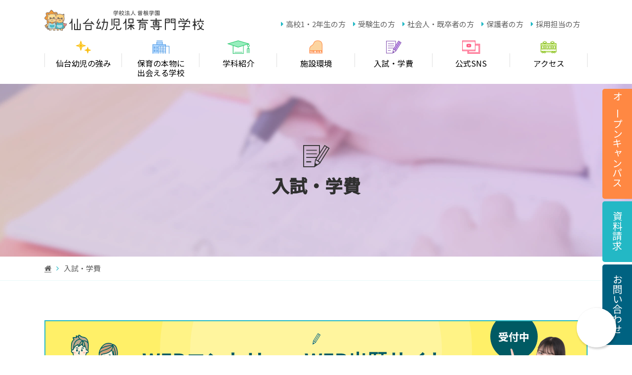

--- FILE ---
content_type: text/html
request_url: https://www.sendai-yoji.ac.jp/admission/
body_size: 10829
content:
<!doctype html>
<html prefix="og: http://ogp.me/ns#" lang="ja">
	<head>
		<meta name="viewport" content="width=device-width, initial-scale=1">
		<meta charset="utf-8">
		<title>入試・学費｜保育士・幼稚園教諭養成校 仙台幼児保育専門学校</title>
		<meta name="description" content="入試・学費のページです。募集学科、入試方法（AO入試/推薦入試/一般入試）学費、就学サポートについてご案内しています。保育園・幼稚園・児童館の先生を目指すなら仙台幼児へ">
		<meta name="keywords" content="">
		<meta property="og:title" content="入試・学費｜保育士・幼稚園教諭養成校 仙台幼児保育専門学校">
		<meta property="og:description" content="入試・学費のページです。募集学科、入試方法（AO入試/推薦入試/一般入試）学費、就学サポートについてご案内しています。保育園・幼稚園・児童館の先生を目指すなら仙台幼児へ">
		<meta property="og:type" content="article">
		<meta property="og:url" content="https://www.sendai-yoji.ac.jp/admission/">
		<meta property="og:image" content="https://www.sendai-yoji.ac.jp/common/img/common/og_image.png">
		<meta property="og:image:alt" content="厚生労働省指定 保育士養成校　学校法人曽根学園 仙台幼児保育専門学校">
		<!--============================================== html_head -->
		<meta http-equiv="X-UA-Compatible" content="IE=edge">
<meta name="format-detection" content="telephone=no">
<link rel="icon" href="/common/img/common/favicon.ico">
<link rel="apple-touch-icon" href="/common/img/common/apple-touch-icon.png">
<link rel="stylesheet" href="/common/css/common.css" media="all">
<meta property="og:locale" content="ja_JP">
<meta property="og:site_name" content="厚生労働省指定 保育士養成校　学校法人曽根学園 仙台幼児保育専門学校">
<!-- Google Analytics -->
<script>
 (function(i,s,o,g,r,a,m){i['GoogleAnalyticsObject']=r;i[r]=i[r]||function(){
 (i[r].q=i[r].q||[]).push(arguments)},i[r].l=1*new Date();a=s.createElement(o),
 m=s.getElementsByTagName(o)[0];a.async=1;a.src=g;m.parentNode.insertBefore(a,m)
 })(window,document,'script','https://www.google-analytics.com/analytics.js','ga');

 ga('create', 'UA-96611772-1', 'auto');
 ga('send', 'pageview');

</script>
<script async src="https://www.googletagmanager.com/gtag/js?id=AW-808779679"></script>
<script> window.dataLayer = window.dataLayer || []; function gtag(){dataLayer.push(arguments);} gtag('js', new Date()); gtag('config', 'AW-808779679'); </script>

<!-- Google Tag Manager -->
<script>(function(w,d,s,l,i){w[l]=w[l]||[];w[l].push({'gtm.start':
new Date().getTime(),event:'gtm.js'});var f=d.getElementsByTagName(s)[0],
j=d.createElement(s),dl=l!='dataLayer'?'&l='+l:'';j.async=true;j.src=
'https://www.googletagmanager.com/gtm.js?id='+i+dl;f.parentNode.insertBefore(j,f);
})(window,document,'script','dataLayer','GTM-TN6D6WZ');</script>
<!-- End Google Tag Manager -->

<!-- Google Tag Manager -->
<script>(function(w,d,s,l,i){w[l]=w[l]||[];w[l].push({'gtm.start':
new Date().getTime(),event:'gtm.js'});var f=d.getElementsByTagName(s)[0],
j=d.createElement(s),dl=l!='dataLayer'?'&l='+l:'';j.async=true;j.src=
'https://www.googletagmanager.com/gtm.js?id='+i+dl;f.parentNode.insertBefore(j,f);
})(window,document,'script','dataLayer','GTM-N8DD88QS');</script>
<!-- End Google Tag Manager -->

<!-- Google Tag Manager -->
<script>(function(w,d,s,l,i){w[l]=w[l]||[];w[l].push({'gtm.start':
new Date().getTime(),event:'gtm.js'});var f=d.getElementsByTagName(s)[0],
j=d.createElement(s),dl=l!='dataLayer'?'&l='+l:'';j.async=true;j.src=
'https://www.googletagmanager.com/gtm.js?id='+i+dl;f.parentNode.insertBefore(j,f);
})(window,document,'script','dataLayer','GTM-M2Q39TMZ');</script>
<!-- End Google Tag Manager -->

<script id="anybot" src="https://college.anybot.me/js/anybot.sdk.js?style=embed" bot_id="521" locale="ja_JP" label="仙台幼児について" start_act="60054" ></script>
<!-- TETORI tag www.sendai-yoji.ac.jp -->
<script>
(function (w, d, s, u) {
  if (w._wsq_init_flg) {
    console.warn('TETORI：タグが重複しています。');
    return false;
  }
  w._wsq_init_flg = true;
  _wsq = w._wsq || (_wsq = []);
  _wsq.push(['init', u, 1085]);
  _wsq.push(['domain', 'www.sendai-yoji.ac.jp']);
  var a = d.createElement(s); a.async = 1; a.charset='UTF-8'; a.src = 'https://cdn.' + u + '/share/js/tracking.js';
  var b = d.getElementsByTagName(s)[0]; b.parentNode.insertBefore(a, b);
})(window, document, 'script', 'tetori.link');
</script>


		<!--============================================== /html_head -->
	</head>

	<body id="admission_index" class="admission">
		<!--============================================== body_head -->
		<!-- Google Tag Manager (noscript) -->
<noscript><iframe src="https://www.googletagmanager.com/ns.html?id=GTM-TN6D6WZ"
height="0" width="0" style="display:none;visibility:hidden"></iframe></noscript>
<!-- End Google Tag Manager (noscript) -->

<!-- Google Tag Manager (noscript) -->
<noscript><iframe src="https://www.googletagmanager.com/ns.html?id=GTM-N8DD88QS"
height="0" width="0" style="display:none;visibility:hidden"></iframe></noscript>
<!-- End Google Tag Manager (noscript) -->

<!-- Google Tag Manager (noscript) -->
<noscript><iframe src="https://www.googletagmanager.com/ns.html?id=GTM-M2Q39TMZ"
height="0" width="0" style="display:none;visibility:hidden"></iframe></noscript>
<!-- End Google Tag Manager (noscript) -->
		<!--============================================== /body_head -->
		<div class="wrap">
			<!--============================================== header -->
			<header>
	<div class="header-wrap">
		<div class="header-body">
			<div class="header-logo">
				<a href="/" class="header-logo__link">
					<img src="/common/img/common/logo-icon.svg" alt="" class="header-logo__link__icon">
					<img src="/common/img/common/logo.svg" alt="学校法人曽根学園 仙台幼児保育専門学校" class="header-logo__link__logo">
				</a>
			</div>

			<ul class="header-target pc-view">
				<li class="header-target__item"><i class="icon-caret-right header-target__item__icon"></i><a href="/highschool1-2/" class="header-target__item__link">高校1・2年生の方</a></li>
				<li class="header-target__item"><i class="icon-caret-right header-target__item__icon"></i><a href="/highschool3/" class="header-target__item__link">受験生の方</a></li>
				<li class="header-target__item"><i class="icon-caret-right header-target__item__icon"></i><a href="/restart/" class="header-target__item__link">社会人・既卒者の方</a></li>
				<li class="header-target__item"><i class="icon-caret-right header-target__item__icon"></i><a href="/parent/" class="header-target__item__link">保護者の方</a></li>
				<li class="header-target__item"><i class="icon-caret-right header-target__item__icon"></i><a href="/recruitmentofficer/" class="header-target__item__link">採用担当の方</a></li>
			</ul>

			<div class="sp-header sp-view">
				<a href="tel:022-717-4550" onclick="gtag('event', 'tap', {'event_category': 'tap-cv','event_label': 'tel-tap'});" class="sp-contact"><i class="icon-phone"></i></a>
			
				<div class="header-menu">
					<span class="header-menu__item"></span>
					<span class="header-menu__item"></span>
					<span class="header-menu__item"></span>
				</div>
			</div>
			<div class="sp-fix-menu sp-view">
				<div class="sp-fix-menu__inner">
					<a href="/opencampus/" class="sp-fix-menu__item sp-fix-menu__item--oc"><span class="sp-fix-menu__item__text">オープンキャンパス</span></a>
					<a href="/request/" class="sp-fix-menu__item sp-fix-menu__item--request"><span class="sp-fix-menu__item__text">資料請求</span></a>
					<a href="https://www.instagram.com/sendaiyoji/" target="_blank" class="sp-fix-menu__item sp-fix-menu__item--contact"><span class="sp-fix-menu__item__text">Instagram<i class="icon-external-link"></i></span></a>
				</div>
			</div>
		</div>

		<div class="header-inner">
			<nav class="sp-menu">
				<ul class="gnav">
					<li class="gnav__item">
						<a href="/feature/" class="gnav__item__link gnav__item__link--accordion pc-view"><span class="gnav__item__link__text"><img src="/common/img/common/icon_feature.svg" alt="" class="gnav__item__link__text__icon pc-view">仙台幼児の強み</span><i class="icon-angle-down"></i></a>
						<p class="gnav__item__link gnav__item__link--accordion sp-view"><span class="gnav__item__link__text"><img src="/common/img/common/icon_feature.svg" alt="" class="gnav__item__link__text__icon pc-view">仙台幼児の強み</span><i class="icon-angle-down"></i></p>
						<div class="gnav__dropdown gnav__dropdown--feature">
							<div class="gnav__dropdown__inner">
								<p class="u-mb0 gnav__dropdown__inner__midashi">
									<i class="icon-feature gnav__dropdown__inner__midashi__icon pc-view"></i>
									<a href="/feature/" class="gnav__dropdown__inner__midashi__link"><i class="icon-angle-right sp-view"></i>仙台幼児の強み</a>
								</p>
								<div class="gnav__dropdown__inner__body column column6">
									<a href="/feature/hoiku/" class="gnav__dropdown__inner__body__item">
										<div class="gnav__dropdown__inner__body__item__img pc-view">
											<img src="/common/img/common/gnav_feature_hoiku.svg" alt="業界トップのスペシャル講師">
										</div>
										<p class="gnav__dropdown__inner__body__item__text">業界トップの<br class="pc-view">スペシャル講師<i class="icon-angle-right icon-fix-right"></i></p>
									</a>
                                    <a href="/department/yoji/#dual" class="gnav__dropdown__inner__body__item">
										<div class="gnav__dropdown__inner__body__item__img pc-view">
											<img src="/common/img/common/gnav_feature_dual.svg" alt="学びながら働くデュアル教育">
										</div>
										<p class="gnav__dropdown__inner__body__item__text">学びながら働く<br class="pc-view">デュアル教育<i class="icon-angle-right icon-fix-right"></i></p>
									</a>
									<a href="/department/kodomo/#primaryteacher" class="gnav__dropdown__inner__body__item">
										<div class="gnav__dropdown__inner__body__item__img pc-view">
											<img src="/common/img/common/gnav_feature_teacher.svg" alt="小学校のせいせいも目指せる">
										</div>
										<p class="gnav__dropdown__inner__body__item__text">小学校のせんせい<br class="pc-view">も目指せる<i class="icon-angle-right icon-fix-right"></i></p>
									</a>
                                    <a href="/feature/piano/" class="gnav__dropdown__inner__body__item">
										<div class="gnav__dropdown__inner__body__item__img pc-view">
											<img src="/common/img/common/gnav_feature_piano.svg" alt="完全マンツーマンピアノレッスン">
										</div>
										<p class="gnav__dropdown__inner__body__item__text">完全マンツーマン<br class="pc-view">ピアノレッスン<i class="icon-angle-right icon-fix-right"></i></p>
									</a>
                                    <a href="/feature/education/" class="gnav__dropdown__inner__body__item">
										<div class="gnav__dropdown__inner__body__item__img pc-view">
											<img src="/common/img/common/gnav_feature_edeucation.svg" alt="アットホームで選ばれています">
										</div>
										<p class="gnav__dropdown__inner__body__item__text">アットホームで<br class="pc-view">選ばれています<i class="icon-angle-right icon-fix-right"></i></p>
									</a>
									<a href="/feature/child-academy/" class="gnav__dropdown__inner__body__item">
										<div class="gnav__dropdown__inner__body__item__img pc-view">
											<img src="/common/img/common/gnav_feature_child.svg" alt="学校併設のこども園がある！">
										</div>
										<p class="gnav__dropdown__inner__body__item__text">学校併設の<br class="pc-view">こども園がある！<i class="icon-angle-right icon-fix-right"></i></p>
									</a>
								</div>
							</div>
						</div>
					</li>
					<li class="gnav__item">
						<a href="/guide/" class="gnav__item__link"><span class="gnav__item__link__text"><img src="/common/img/common/icon_guide.svg" alt="" class="gnav__item__link__text__icon pc-view">保育の本物に<br class="pc-view">出会える学校</span><i class="icon-angle-right"></i></a>
					</li>
					<li class="gnav__item">
						<a href="/department/" class="gnav__item__link gnav__item__link--accordion pc-view"><span class="gnav__item__link__text"><img src="/common/img/common/icon_department.svg" alt="" class="gnav__item__link__text__icon pc-view">学科紹介</span><i class="icon-angle-down"></i></a>
						<p class="gnav__item__link gnav__item__link--accordion sp-view"><span class="gnav__item__link__text"><img src="/common/img/common/icon_department.svg" alt="" class="gnav__item__link__text__icon pc-view">学科紹介</span><i class="icon-angle-down"></i></p>
						<div class="gnav__dropdown gnav__dropdown--department">
							<div class="gnav__dropdown__inner">
								<p class="u-mb0 gnav__dropdown__inner__midashi">
									<i class="icon-department gnav__dropdown__inner__midashi__icon pc-view"></i>
									<a href="/department/" class="gnav__dropdown__inner__midashi__link"><i class="icon-angle-right sp-view"></i>学科紹介</a>
								</p>
								<div class="gnav__dropdown__inner__body column column3 column3--md">
									<a href="/department/kodomo/" class="gnav__dropdown__inner__body__item">
										<div class="gnav__dropdown__inner__body__item__img pc-view">
											<img src="/common/img/common/gnav_department_kodomo.png" alt="こども保育科">
										</div>
										<p class="gnav__dropdown__inner__body__item__text">こども保育科<i class="icon-angle-right icon-fix-right"></i></p>
									</a>
									<a href="/department/yoji/" class="gnav__dropdown__inner__body__item">
										<div class="gnav__dropdown__inner__body__item__img pc-view">
											<img src="/common/img/common/gnav_department_yoji.png" alt="幼児保育科">
										</div>
										<p class="gnav__dropdown__inner__body__item__text">幼児保育科<i class="icon-angle-right icon-fix-right"></i></p>
									</a>
									<a href="/department/student/" class="gnav__dropdown__inner__body__item">
										<div class="gnav__dropdown__inner__body__item__img pc-view">
											<img src="/common/img/common/gnav_department_mirai.png" alt="先輩図鑑">
										</div>
										<p class="gnav__dropdown__inner__body__item__text">先輩図鑑<i class="icon-angle-right icon-fix-right"></i></p>
									</a>
								</div>
							</div>
						</div>
					</li>
					<li class="gnav__item">
						<a href="/facility/" class="gnav__item__link"><span class="gnav__item__link__text"><img src="/common/img/common/icon_facility.svg" alt="" class="gnav__item__link__text__icon pc-view">施設環境</span><i class="icon-angle-right"></i></a>
					</li>
					<li class="gnav__item">
						<a href="/admission/" class="gnav__item__link gnav__item__link--accordion pc-view"><span class="gnav__item__link__text"><img src="/common/img/common/icon_admission.svg" alt="" class="gnav__item__link__text__icon pc-view">入試・学費</span><i class="icon-angle-right"></i></a>
						<p class="gnav__item__link gnav__item__link--accordion sp-view"><span class="gnav__item__link__text"><img src="/common/img/common/icon_admission.svg" alt="" class="gnav__item__link__text__icon pc-view">入試・学費</span><i class="icon-angle-down"></i></p>
						<div class="gnav__dropdown gnav__dropdown--admission">
							<div class="gnav__dropdown__inner">
								<p class="u-mb0 gnav__dropdown__inner__midashi">
									<i class="icon-admission gnav__dropdown__inner__midashi__icon pc-view"></i>
									<a href="/admission/" class="gnav__dropdown__inner__midashi__link"><i class="icon-angle-right sp-view"></i>入試・学費</a>
								</p>
								<div class="gnav__dropdown__inner__body column column5">
									<a href="/admission/#recruitment" class="gnav__dropdown__inner__body__item">
										<div class="gnav__dropdown__inner__body__item__img pc-view">
											<img src="/common/img/common/gnav_addmission_department.svg" alt="募集学科">
										</div>
										<p class="gnav__dropdown__inner__body__item__text">募集学科<i class="icon-angle-right icon-fix-right"></i></p>
									</a>
									<a href="/admission/#type" class="gnav__dropdown__inner__body__item">
										<div class="gnav__dropdown__inner__body__item__img pc-view">
											<img src="/common/img/common/gnav_addmission_type.svg" alt="入試の種類">
										</div>
										<p class="gnav__dropdown__inner__body__item__text">入試の種類<i class="icon-angle-right icon-fix-right"></i></p>
									</a>
									<a href="/admission/#tuition" class="gnav__dropdown__inner__body__item">
										<div class="gnav__dropdown__inner__body__item__img pc-view">
											<img src="/common/img/common/gnav_addmission_tuition.svg" alt="学費・奨学金">
										</div>
										<p class="gnav__dropdown__inner__body__item__text">学費・奨学金<i class="icon-angle-right icon-fix-right"></i></p>
									</a>
									<a href="/admission/#support" class="gnav__dropdown__inner__body__item">
										<div class="gnav__dropdown__inner__body__item__img pc-view">
											<img src="/common/img/common/gnav_addmission_support.svg" alt="就学サポート・特待生制度">
										</div>
										<p class="gnav__dropdown__inner__body__item__text">就学サポート・特待生制度<i class="icon-angle-right icon-fix-right"></i></p>
									</a>
									<a href="/admission/#mirai" class="gnav__dropdown__inner__body__item">
										<div class="gnav__dropdown__inner__body__item__img pc-view">
											<img src="/common/img/common/gnav_addmission_graduate.svg" alt="ミライのカタチ">
										</div>
										<p class="gnav__dropdown__inner__body__item__text">ミライのカタチ<i class="icon-angle-right icon-fix-right"></i></p>
									</a>
								</div>
							</div>
						</div>
					</li>
					<li class="gnav__item">
						<p class="gnav__item__link gnav__item__link--accordion"><span class="gnav__item__link__text"><img src="/common/img/common/icon_gallery.svg" alt="" class="gnav__item__link__text__icon pc-view">公式SNS</span></p>
						<div class="gnav__dropdown gnav__dropdown--sns">
							<div class="gnav__dropdown__inner">
								<p class="u-mb0 gnav__dropdown__inner__midashi pc-view">
									<i class="icon-ico-sns gnav__dropdown__inner__midashi__icon"></i>
									<span class="gnav__dropdown__inner__midashi__link">公式SNS</span>
								</p>
								<div class="gnav__dropdown__inner__body column column6 sp-column2">
									<a href="https://www.instagram.com/sendaiyoji/" target="_blank" class="gnav__dropdown__inner__body__item u-sp-pt0">
										<div class="gnav__dropdown__inner__body__item__img">
											<img src="/common/img/common/gnav_sns_inst.png" alt="Instagram">
										</div>
										<p class="gnav__dropdown__inner__body__item__text">Instagram</p>
									</a>
									<a href="https://www.facebook.com/sendaiyoji" target="_blank" class="gnav__dropdown__inner__body__item u-sp-pt0">
										<div class="gnav__dropdown__inner__body__item__img">
											<img src="/common/img/common/gnav_sns_facebook.png" alt="Facebook">
										</div>
										<p class="gnav__dropdown__inner__body__item__text">Facebook</p>
									</a>
									<a href="https://twitter.com/sendaiyojihoiku" target="_blank" class="gnav__dropdown__inner__body__item">
										<div class="gnav__dropdown__inner__body__item__img">
											<img src="/common/img/common/gnav_sns_x.png" alt="X">
										</div>
										<p class="gnav__dropdown__inner__body__item__text">X</p>
									</a>
									<a href="https://line.me/ti/p/%40qnc6326j" target="_blank" class="gnav__dropdown__inner__body__item">
										<div class="gnav__dropdown__inner__body__item__img">
											<img src="/common/img/common/gnav_sns_line.png" alt="LINE">
										</div>
										<p class="gnav__dropdown__inner__body__item__text">LINE</p>
									</a>
									<a href="https://www.youtube.com/channel/UCQHTnPoAoTKDc1cqTxzQzLA" target="_blank" class="gnav__dropdown__inner__body__item">
										<div class="gnav__dropdown__inner__body__item__img">
											<img src="/common/img/common/gnav_sns_youtube.png" alt="YouTube">
										</div>
										<p class="gnav__dropdown__inner__body__item__text">YouTube</p>
									</a>
									<a href="https://www.tiktok.com/@sendaiyoji?" target="_blank" class="gnav__dropdown__inner__body__item">
										<div class="gnav__dropdown__inner__body__item__img">
											<img src="/common/img/common/gnav_sns_tiktok.png" alt="TikTok">
										</div>
										<p class="gnav__dropdown__inner__body__item__text">TikTok</p>
									</a>
								</div>
							</div>
						</div>
					</li>
					<li class="gnav__item">
						<a href="/facility/access/" class="gnav__item__link"><span class="gnav__item__link__text"><img src="/common/img/common/icon_access.svg" alt="" class="gnav__item__link__text__icon pc-view">アクセス</span><i class="icon-angle-right"></i></a>
					</li>
				</ul>
				<ul class="header-target sp-view">
					<li class="header-target__item"><a href="/highschool1-2/" class="header-target__item__link">高校1・2年生の方</a></li>
					<li class="header-target__item"><a href="/highschool3/" class="header-target__item__link">受験生の方</a></li>
					<li class="header-target__item"><a href="/restart/" class="header-target__item__link">社会人・既卒者の方</a></li>
					<li class="header-target__item"><a href="/parent/" class="header-target__item__link">保護者の方</a></li>
					<li class="header-target__item"><a href="/recruitmentofficer/" class="header-target__item__link">採用担当の方</a></li>
				</ul>
				<div class="menu-close sp-view"><i class="icon-close"></i></div>
			</nav>
		</div>
	</div>
</header>
<noscript>
	<div class="box box--gray u-pa10">
		<p class="u-ta-c u-font-bold u-sp-font-xxs u-font-red">お使いのブラウザではJavaScriptの設定が無効になっており、本サイトの一部の機能をご利用いただけません。JavaScriptの設定を有効にしてご利用ください。</p>
	</div>
</noscript>

			<!--============================================== /header -->
			<h1 class="ttl01">
				<i class="icon-admission"></i>
				入試・学費
			</h1>
			<nav class="topic-path">
				<ul class="topic-path__inner">
					<li class="topic-path__item"><a href="/" class="topic-path__item__link"><i class="icon-home"></i></a></li>
					<li class="topic-path__item">入試・学費</li>
				</ul>
			</nav>
			
			<div class="contents">
				<div class="row">
                    <div class="row__inner">
						<!--============================================== entry -->
						                        <div class="u-mb60 u-sp-mb30">
							<a href="https://www.syutsugan.net/sendai-yoji" target="_blank">
							   <picture class="u-pc-mw100p">
									<source media="(min-width: 767.5px)" srcset="/common/img/common/bnr_entry_pc.png">
									<source media="(max-width: 767.4px)" srcset="/common/img/common/bnr_entry_sp.png">
									<img src="/common/img/common/bnr_entry_pc.png" alt="WEBエントリー・出願サイトはこちら" class="u-pc-mw100p">
								</picture>
							</a>
						</div>
						<!--============================================== /entry -->
					
						<div class="row__inner">
							<ul class="lnav lnav--column4">
								<li class="lnav__item"><a href="#recruitment" class="lnav__item__link"><p class="lnav__item__link__text"><i class="icon-angle-down"></i>募集学科</p></a></li>
								<li class="lnav__item"><a href="#type" class="lnav__item__link"><p class="lnav__item__link__text"><i class="icon-angle-down"></i>入試の種類</p></a></li>
								<li class="lnav__item"><a href="#tuition" class="lnav__item__link"><p class="lnav__item__link__text"><i class="icon-angle-down"></i>学費・奨学金</p></a></li>
								<li class="lnav__item"><a href="#support" class="lnav__item__link"><p class="lnav__item__link__text"><i class="icon-angle-down"></i>就学サポート・特待生制度</p></a></li>
							</ul>
							<div class="link-scroll recruitment-idx" id="recruitment">
								<h2 class="ttl04">募集学科</h2>
								<p class="lead01">仙台幼児には、「せんせい」を目指すあなたの希望や目的、<br class="pc-view">理想に合わせて選べる2 つの学科があります。</p>
                                <div class="column column2 department-type sp-column1">
                                    <div>
                                        <div class="department-type__item department-type__item--kodomo">
                                            <div class="department-type__item__img">
                                                <img src="/common/img/department/index/pic_kodomo_01.png" alt="こども保育科">
                                                <div class="department-type__item__img__text">
                                                    <p class="u-mb0">2年課程</p>
                                                    <h3 class="department-type__item__img__text__title">こども保育科</h3>
                                                </div>
                                            </div>
                                            <p class="catch01">「2年間」でしっかり<br>こどもの専門力を身につける</p>
                                            <p class="u-ta-c u-font-xl u-font-medium">定員：30名（男/女 昼）</p>
                                        </div>
                                        <div class="box box--orange u-mt30">
                                            <h4 class="ttl08">取得をめざす資格</h4>
                                            <ul class="list list--black list--circle">
                                                <li>保育士資格</li>
                                                <li>幼稚園教諭二種免許状※</li>
                                                <li>専門士(教育・社会福祉)</li>
                                                <li>小学校教諭二種免許状※</li>
                                                <li>短期大学士(幼児教育学)※</li>
                                                <li>准学校心理士※</li>
                                                <li>児童厚生二級指導員※</li>
                                                <li>幼児体育指導員(初級)※</li>
                                                <li>レクリエーションインストラクター※</li>
                                                <li>キャンプインストラクター※</li>
                                                <li>秘書士※</li>
                                            </ul>
                                            <p class="indent u-mb10 note"><span>※</span>鎌倉女子大学短期大学部との学習サポート制度にて短期大学卒業後に取得。</p>
                                            <p class="u-font-medium">定員になり次第、募集を停止する場合があります。</p>
                                        </div>
                                        <div class="u-ta-c u-mt30"><a href="/department/kodomo/" class="btn btn--orange btn--md">こども保育科について<i class="icon-angle-right icon-fix-right"></i></a></div>
                                    </div>
                                    <div>
                                        <div class="department-type__item department-type__item--yoji">
                                            <div class="department-type__item__img">
                                                <img src="/common/img/department/index/pic_yoji_01.png" alt="幼児保育科">
                                                <div class="department-type__item__img__text">
                                                    <p class="u-mb0">3年課程</p>
                                                    <h3 class="department-type__item__img__text__title">幼児保育科</h3>
                                                </div>
                                            </div>
                                            <p class="catch01">「3年間」でじっくり<br>即戦力を身につける</p>
                                            <p class="u-ta-c u-font-xl u-font-medium">60名（男/女 昼）</p>
                                        </div>
                                        <div class="box box--pinklight u-mt30">
                                            <h4 class="ttl08">取得をめざす資格</h4>
                                            <ul class="list list--black list--circle">
                                                <li>保育士資格</li>
                                                <li>幼稚園教諭二種免許状 ※</li>
                                                <li>専門士（教育・社会福祉）</li>
                                                <li>児童厚生二級指導員</li>
                                                <li>社会福祉主事任用資格 ※</li>
                                                <li>短期大学士 ※</li>
                                            </ul>
                                            <p class="indent u-mb10 note"><span>※</span>豊岡短期大学通信教育部こども学科との学習サポート制度にて短期大学卒業後に取得。</p>
                                            <p class="u-font-medium">定員になり次第、募集を停止する場合があります。</p>
                                        </div>
                                        <div class="u-ta-c u-mt30"><a href="/department/yoji/" class="btn btn--pink btn--md">幼児保育科について<i class="icon-angle-right icon-fix-right"></i></a></div>
                                    </div>
                                </div>
							</div>
						</div>
                    </div>
				    <div class="row bg-dotted">
                        <div class="row__inner row__inner-white">
                            <div class="type-idx link-scroll" id="type">
                                <h2 class="ttl04">入試の種類</h2>
                                <p class="lead01">入試方法は3種類、それぞれに特徴や特典があります。<br>
                                くわしく見て、自分にあった方法でお申し込みください。</p>
                                <div class="box box--bluelight">
                                    <div class="column column3 sp-column1 type-idx__ico">
                                        <div class="type-idx__ico__item">
                                            <img src="/common/img/admission/icon_ao_01.png" alt="AO入試">
                                            <a href="/common/pdf/admission/admission_ao.pdf" target="_blank" class="btn btn--black btn--md02"><span class="pc-view">AO入試を</span>詳しく見る<span class="__ico icon-file-pdf-o icon-fix-right"></span></a>
                                        </div>
                                        <div class="type-idx__ico__item">
                                            <img src="/common/img/admission/icon_suisen_01.png" alt="推薦入試">
                                            <a href="/common/pdf/admission/admission_suisen.pdf" target="_blank" class="btn btn--black btn--md02"><span class="pc-view">推薦入試を</span>詳しく見る<span class="__ico icon-file-pdf-o icon-fix-right"></span></a>
                                        </div>
                                        <div class="type-idx__ico__item">
                                            <img src="/common/img/admission/icon_ippan_01.png" alt="一般入試">
                                            <a href="/common/pdf/admission/admission_ippan.pdf" target="_blank" class="btn btn--black btn--md02"><span class="pc-view">一般入試を</span>詳しく見る<span class="__ico icon-file-pdf-o icon-fix-right"></span></a>
                                        </div>
                                    </div>
                                </div>
                                <ul class="u-mt30">
                                    <li class="type-idx__pdf">
                                        <span>入試の特徴大解剖</span>
                                        <span class="type-idx__pdf__dl">
                                            <a href="/common/pdf/admission/admission_feature.pdf" target="_blank">PDFダウンロード</a>
                                            <span class="__ico icon-file-pdf-o"></span>
                                        </span>
                                    </li>
                                    <li class="type-idx__pdf">
                                        <span>出願一覧<br class="sp-view"><span class="u-ml10 note u-sp-ml0">選考料の振込先情報もこちらから</span></span>
                                        <span class="type-idx__pdf__dl">
                                            <a href="/common/pdf/admission/admission_application.pdf" target="_blank">PDFダウンロード</a>
                                            <span class="__ico icon-file-pdf-o"></span>
                                        </span>
                                    </li>
                                    <li class="type-idx__pdf">
                                        <span>WEBエントリー・WEB出願について<br class="sp-view"></span>
                                        <span class="type-idx__pdf__dl">
                                            <a href="/common/pdf/admission/admission_entry.pdf" target="_blank">PDFダウンロード</a>
                                            <span class="__ico icon-file-pdf-o"></span>
                                        </span>
                                    </li>
									<li class="type-idx__pdf">
                                        <span>指定校推薦・高校推薦推薦書<br class="sp-view"></span>
                                        <span class="type-idx__pdf__dl">
                                            <a href="/common/pdf/admission/admission_suisen-sheet.pdf" target="_blank">PDFダウンロード</a>
                                            <span class="__ico icon-file-pdf-o"></span>
                                        </span>
                                    </li>
                                    <li class="type-idx__pdf">
                                        <span>2026年度入試ガイド（全14P）<br class="sp-view"></span>
                                        <span class="type-idx__pdf__dl">
                                            <a href="/common/pdf/admission/admission_guide.pdf" target="_blank">PDFダウンロード</a>
                                            <span class="__ico icon-file-pdf-o"></span>
                                        </span>
                                    </li>
                                </ul>
                            </div>
                        </div>

                       <div class="row__inner row__inner-white u-mt60">
                           <div class="link-scroll tuition-idx" id="tuition">
                                <h2 class="ttl04">学費・奨学金</h2>
                                <ul class="u-mt30">
                                    <li class="type-idx__pdf">
                                        <span>学費・学費分割納入制度</span>
                                        <span class="type-idx__pdf__dl">
                                            <a href="/common/pdf/admission/admission_tuition.pdf" target="_blank">PDFダウンロード</a>
                                            <span class="__ico icon-file-pdf-o"></span>
                                        </span>
                                    </li>
                                    <li class="type-idx__pdf">
                                        <span>高等教育の修学支援新制度（授業料減免+日本学生支援機構「給付奨学金」）</span>
                                        <span class="type-idx__pdf__dl">
                                            <a href="/common/pdf/admission/admission_syugaku.pdf" target="_blank">PDFダウンロード</a>
                                            <span class="__ico icon-file-pdf-o"></span>
                                        </span>
                                    </li>
                                    <li class="type-idx__pdf">
                                        <span>日本学生支援機構「貸与奨学金」</span>
                                        <span class="type-idx__pdf__dl">
                                            <a href="/common/pdf/admission/admission_syougaku.pdf" target="_blank">PDFダウンロード</a>
                                            <span class="__ico icon-file-pdf-o"></span>
                                        </span>
                                    </li>
                                    <li class="type-idx__pdf">
                                        <span>国の教育ローン&#047;仙台幼児保育専門学校提携ローン</span>
                                        <span class="type-idx__pdf__dl">
                                            <a href="/common/pdf/admission/admission_loan.pdf" target="_blank">PDFダウンロード</a>
                                            <span class="__ico icon-file-pdf-o"></span>
                                        </span>
                                    </li>
                                </ul>
                            </div>
                        </div>

                        <div class="row__inner row__inner-white u-mt60">
                            <div class="link-scroll support-idx" id="support">
                                <h2 class="ttl04">就学サポート・特待生制度</h2>
                                <ul class="u-mt30">
                                    <li class="type-idx__pdf">
                                        <span>就学サポート・特待生制度</span>
                                        <span class="type-idx__pdf__dl">
                                            <a href="/common/pdf/admission/admission_tokutai.pdf" target="_blank">PDFダウンロード</a>
                                            <span class="__ico icon-file-pdf-o"></span>
                                        </span>
                                    </li>
									<li class="type-idx__pdf">
                                        <span>親族等減免制度・姉妹園卒園児等減免制度</span>
                                        <span class="type-idx__pdf__dl">
                                            <a href="/common/pdf/admission/admission_tokutai.pdf" target="_blank">PDFダウンロード</a>
                                            <span class="__ico icon-file-pdf-o"></span>
                                        </span>
                                    </li>
                                    <li class="type-idx__pdf">
                                        <span>入学前ピアノ講座受講料半額制度（0からはじめる保育のピアノ講座）</span>
                                        <span class="type-idx__pdf__dl">
                                            <a href="/common/pdf/admission/admission_tokutai.pdf" target="_blank">PDFダウンロード</a>
                                            <span class="__ico icon-file-pdf-o"></span>
                                        </span>
                                    </li>
                                    <li class="type-idx__pdf">
                                        <span>専門実践教育訓練給付金制度・教育訓練支援給付金</span>
                                        <span class="type-idx__pdf__dl">
                                            <a href="/common/pdf/admission/admission_tokutai.pdf" target="_blank">PDFダウンロード</a>
                                            <span class="__ico icon-file-pdf-o"></span>
                                        </span>
                                    </li>
                                    <li class="type-idx__pdf">
                                        <span>寮奨学制度</span>
                                        <span class="type-idx__pdf__dl">
                                            <a href="/common/pdf/admission/admission_ryou.pdf" target="_blank">PDFダウンロード</a>
                                            <span class="__ico icon-file-pdf-o"></span>
                                        </span>
                                    </li>
                                </ul>
                                <div class="u-ta-c u-mt60">
                                    <p class="ttl08">奨学寮について詳しく知りたい方はこちら</p>
                                    <div>
                                        <a href="https://dormy-ac.com/school/tohoku/sendai/sendiyoji/" class="" target="_blank">
                                            <img src="/common/img/admission/bnr_kyoritsu.jpg" alt="共立メンテナンス">
                                        </a>
                                    </div>
                                    <div class="u-mt20">
                                        <a href="https://www.youtube.com/watch?v=cPGhi0aSDFk&list=PLbSdGaMfoGxikLStRw8aT1yQT_PKGDmSc" class="btn btn--base btn--md u-pr40 u-sp-pr0" target="_blank">学生会館 物件詳細<br class="sp-view">YouTube動画<i class="icon-external-link"></i><i class="icon-angle-right icon-fix-right"></i></a>
                                    </div>
                                </div>
                            </div>
                        </div>
                    </div>
                </div>
                
				<div class="link-scroll" id="mirai">
                    <div class="row u-pt0">
                        <div class="row__inner">
                            <div class="column column2 column2--narrow sp-column1 u-jc-c">
                                <a href="/admission/graduate/">
                                    <img src="/common/img/common/bnr_mirai.jpg" alt="卒業生の活躍する姿を紹介 ミライのカタチ">
                                </a>
                            </div>
                        </div>
                    </div>
				</div>
				<!--============================================== banner -->
				<div class="row banner">
	<div class="row__inner">
		 <div class="column column3 sp-column1 banner__list">
			<a href="https://sone-gakuen.jp/" target="_blank" class="banner__list__item">
				<picture class="u-pc-mw100p">
					<source media="(min-width: 767.5px)" srcset="/common/img/common/bnr_sone.png">
					<source media="(max-width: 767.4px)" srcset="/common/img/common/bnr_sone_sp.png">
					<img src="/common/img/common/bnr_sone.png" alt="学校法人曽根学園" class="u-pc-mw100p">
				</picture>
			</a>
			<a href="https://toni-youchien.ed.jp/" target="_blank" class="banner__list__item">
				<picture class="u-pc-mw100p">
					<source media="(min-width: 767.5px)" srcset="/common/img/common/bnr_higashi.png">
					<source media="(max-width: 767.4px)" srcset="/common/img/common/bnr_higashi_sp.png">
					<img src="/common/img/common/bnr_higashi.png" alt="東二番丁幼稚園" class="u-pc-mw100p">
				</picture>
			</a>
			<a href="https://sone-minori.jp/" target="_blank" class="banner__list__item">
				<picture class="u-pc-mw100p">
					<source media="(min-width: 767.5px)" srcset="/common/img/common/bnr_minori_02.png">
					<source media="(max-width: 767.4px)" srcset="/common/img/common/bnr_minori_sp.png">
					<img src="/common/img/common/bnr_minori_02.png" alt="みのりこども園" class="u-pc-mw100p">
				</picture>
			</a>
			<a href="https://shiroishi-minori.jp" target="_blank" class="banner__list__item">
				<picture class="u-pc-mw100p">
					<source media="(min-width: 767.5px)" srcset="/common/img/common/bnr_shiraisi.png">
					<source media="(max-width: 767.4px)" srcset="/common/img/common/bnr_shiraisi_sp.png">
					<img src="/common/img/common/bnr_nijinokakehashi.png" alt="白石みのりこども園" class="u-pc-mw100p">
				</picture>
			</a>
			<a href="https://noie-s.com/" target="_blank" class="banner__list__item">
				<picture class="u-pc-mw100p">
					<source media="(min-width: 767.5px)" srcset="/common/img/common/bnr_noie.png">
					<source media="(max-width: 767.4px)" srcset="/common/img/common/bnr_noie_sp.png">
					<img src="/common/img/common/bnr_nijinokakehashi.png" alt="のいえ保育園" class="u-pc-mw100p">
				</picture>
			</a>
			
			<a href="https://nijikake.org/" target="_blank" class="banner__list__item">
				<picture class="u-pc-mw100p">
					<source media="(min-width: 767.5px)" srcset="/common/img/common/bnr_nijinokakehashi.png">
					<source media="(max-width: 767.4px)" srcset="/common/img/common/bnr_nijinokakehashi_sp.png">
					<img src="/common/img/common/bnr_nijinokakehashi.png" alt="特定非営利活動法人 虹の架け橋" class="u-pc-mw100p">
				</picture>
			</a>
		</div>
	</div>
</div>
				<!--============================================== /banner -->
			</div>
			<!--============================================== footer -->
			<nav class="fnav">
	<div class="inner">
		<ul class="fnav__target">
			<li class="fnav__title"><a href="/" class="fnav__title__link">トップページ</a></li>
			<li class="fnav__title"><a href="/highschool1-2/" class="fnav__title__link">高校1.2年生の方</a><i class="icon-angle-right icon-fix-right sp-view"></i></li>
			<li class="fnav__title"><a href="/highschool3/" class="fnav__title__link">受験生の方</a><i class="icon-angle-right icon-fix-right sp-view"></i></li>
			<li class="fnav__title"><a href="/restart/" class="fnav__title__link">社会人・既卒者の方</a><i class="icon-angle-right icon-fix-right sp-view"></i></li>
			<li class="fnav__title"><a href="/parent/" class="fnav__title__link">保護者の方</a><i class="icon-angle-right icon-fix-right sp-view"></i></li>
			<li class="fnav__title"><a href="/recruitmentofficer/" class="fnav__title__link">採用担当者の方</a><i class="icon-angle-right icon-fix-right sp-view"></i></li>
		</ul>

		<div class="fnav__contents">
			<div class="col">
				<div class="fnav__block">
					<p class="fnav__title fnav__title--accordion sp-view">仙台幼児の強み<i class="icon-angle-down icon-fix-right"></i></p>
					<ul class="fnav__dropdown">
						<li class="fnav__title fnav__title--sp"><a href="/feature/" class="fnav__title__link"><i class="icon-angle-right sp-view"></i>仙台幼児の強み</a></li>
						<li class="fnav__sub-title"><a href="/feature/hoiku/" class="fnav__sub-title__link"><i class="icon-angle-right sp-view"></i>業界トップのスペシャル講師</a></li>
                        <li class="fnav__sub-title"><a href="/department/yoji/#dual" class="fnav__sub-title__link"><i class="icon-angle-right sp-view"></i>学びながら働くデュアル教育</a></li>
                        <li class="fnav__sub-title"><a href="/department/kodomo/#primaryteacher" class="fnav__sub-title__link"><i class="icon-angle-right sp-view"></i>小学校のせいせいも目指せる</a></li>
						<li class="fnav__sub-title"><a href="/feature/piano/" class="fnav__sub-title__link"><i class="icon-angle-right sp-view"></i>完全マンツーマンピアノレッスン</a></li>
                        <li class="fnav__sub-title fnav__sub-title--under"><a href="/feature/piano/pianolesson/" class="fnav__sub-title__link">ピアノレッスン大解剖</a></li>
                        <li class="fnav__sub-title"><a href="/feature/education/" class="fnav__sub-title__link"><i class="icon-angle-right sp-view"></i>アットホームで選ばれています</a></li>
						<li class="fnav__sub-title"><a href="/feature/child-academy/" class="fnav__sub-title__link"><i class="icon-angle-right sp-view"></i>学校併設のこども園がある！</a></li>
						<li class="fnav__sub-title"><a href="/feature/recruit/" class="fnav__sub-title__link"><i class="icon-angle-right sp-view"></i>仙台幼児ブランドは就職に強い</a></li>
						<li class="fnav__sub-title fnav__sub-title--under"><a href="/feature/recruit/conection/" class="fnav__sub-title__link">卒業後のつながり</a></li>
						<li class="fnav__sub-title"><a href="/feature/school-life/" class="fnav__sub-title__link"><i class="icon-angle-right sp-view"></i>楽しいおもしろいは最高の宝物！</a></li>
						<li class="fnav__sub-title fnav__sub-title--under"><a href="/feature/school-life/dailylife/" class="fnav__sub-title__link">ハルコが行く！</a></li>
					</ul>
				</div>
			</div>
			<div class="col">
				<div class="fnav__block">
					<p class="fnav__title fnav__title--accordion sp-view">保育の本物に出会える学校<i class="icon-angle-down icon-fix-right"></i></p>
					<ul class="fnav__dropdown">
						<li class="fnav__title fnav__title--sp"><a href="/guide/" class="fnav__title__link"><i class="icon-angle-right sp-view"></i>保育の本物に出会える学校</a></li>
						<li class="fnav__sub-title"><a href="/guide/disclosure/" class="fnav__sub-title__link"><i class="icon-angle-right sp-view"></i>情報公開</a></li>
					</ul>
				</div>
				<div class="fnav__block">
					<p class="fnav__title fnav__title--accordion sp-view">学科紹介<i class="icon-angle-down icon-fix-right"></i></p>
					<ul class="fnav__dropdown">
						<li class="fnav__title fnav__title--sp"><a href="/department/" class="fnav__title__link"><i class="icon-angle-right sp-view"></i>学科紹介</a></li>
						<li class="fnav__sub-title"><a href="/department/kodomo/" class="fnav__sub-title__link"><i class="icon-angle-right sp-view"></i>こども保育科</a></li>
						<li class="fnav__sub-title"><a href="/department/yoji/" class="fnav__sub-title__link"><i class="icon-angle-right sp-view"></i>幼児保育科</a></li>
						<li class="fnav__sub-title"><a href="/department/student/" class="fnav__sub-title__link"><i class="icon-angle-right sp-view"></i>先輩図鑑</a></li>
					</ul>
				</div>
				<div class="fnav__block">
					<p class="fnav__title fnav__title--accordion sp-view">施設環境<i class="icon-angle-down icon-fix-right"></i></p>
					<ul class="fnav__dropdown">
						<li class="fnav__title fnav__title--sp"><a href="/facility/" class="fnav__title__link"><i class="icon-angle-right sp-view"></i>施設・周辺環境</a></li>
						<li class="fnav__sub-title"><a href="/facility/access/" class="fnav__sub-title__link"><i class="icon-angle-right sp-view"></i>アクセス</a></li>
					</ul>
				</div>
			</div>
			<div class="col">
				<div class="fnav__block">
					<p class="fnav__title fnav__title--accordion sp-view">入試・学費<i class="icon-angle-down icon-fix-right"></i></p>
					<ul class="fnav__dropdown">
						<li class="fnav__title fnav__title--sp"><a href="/admission/" class="fnav__title__link"><i class="icon-angle-right sp-view"></i>入試・学費</a></li>
						<li class="fnav__sub-title"><a href="/admission/#recruitment" class="fnav__sub-title__link"><i class="icon-angle-right sp-view"></i>募集学科</a></li>
						<li class="fnav__sub-title"><a href="/admission/#type" class="fnav__sub-title__link"><i class="icon-angle-right sp-view"></i>入試の種類</a></li>
                        <li class="fnav__sub-title"><a href="/admission/#tuition" class="fnav__sub-title__link"><i class="icon-angle-right sp-view"></i>学費・奨学金</a></li>
                        <li class="fnav__sub-title"><a href="/admission/#support" class="fnav__sub-title__link"><i class="icon-angle-right sp-view"></i>就学サポート・特待生制度</a></li>
						<li class="fnav__sub-title"><a href="/admission/graduate/" class="fnav__sub-title__link"><i class="icon-angle-right sp-view"></i>ミライのカタチ</a></li>
					</ul>
				</div>
				<div class="fnav__block">
					<p class="fnav__title fnav__title--accordion sp-view">オープンキャンパス<i class="icon-angle-down icon-fix-right"></i></p>
					<ul class="fnav__dropdown">
						<li class="fnav__title fnav__title--sp"><a href="/opencampus/" class="fnav__title__link"><i class="icon-angle-right sp-view"></i>オープンキャンパス</a></li>
						<li class="fnav__sub-title"><a href="/opencampus/visit/" class="fnav__sub-title__link"><i class="icon-angle-right sp-view"></i>来校型オープンキャンパス</a></li>
						<li class="fnav__sub-title"><a href="/opencampus/online/" class="fnav__sub-title__link"><i class="icon-angle-right sp-view"></i>オンライン型オープンキャンパス</a></li>
						<li class="fnav__sub-title"><a href="/opencampus/soudan/" class="fnav__sub-title__link"><i class="icon-angle-right sp-view"></i>平日個別相談会</a></li>
						<li class="fnav__sub-title"><a href="/opencampus/traffic/" class="fnav__sub-title__link"><i class="icon-angle-right sp-view"></i>交通費補助一覧</a></li>
					</ul>
				</div>
			</div>
			
			<div class="col">
				<ul>
					<li class="fnav__title"><a href="/news/" class="fnav__title__link">ニュース＆トピックス</a><i class="icon-angle-right icon-fix-right sp-view"></i></li>
					<li class="fnav__title"><a href="/request/" class="fnav__title__link">資料請求</a><i class="icon-angle-right icon-fix-right sp-view"></i></li>
					<li class="fnav__title"><a href="/contact/" class="fnav__title__link">お問い合わせ</a><i class="icon-angle-right icon-fix-right sp-view"></i></li>
                    <li class="fnav__title"><a href="/sheet/" class="fnav__title__link">各種証明書の発行について</a><i class="icon-angle-right icon-fix-right sp-view"></i></li>
					<li class="fnav__title"><a href="/privacy/" class="fnav__title__link">プライバシーポリシー</a><i class="icon-angle-right icon-fix-right sp-view"></i></li>
				</ul>
			</div>
		</div>
	</div>
</nav>

<footer>
	<div class="footer-logo">
		<a href="/" class="footer-logo__link"><img src="/common/img/common/logo.svg" alt="学校法人 曽根学園 仙台幼児保育専門学校" class="u-pc-mw100p"></a>
		<p class="footer-logo__sub">〈厚生労働省指定 保育士養成校〉<br>〈文部科学大臣認定 職業実践専門課程 設置校〉</p>
	</div>
	<address class="footer__address">〒980-0801 仙台市青葉区木町通二丁目3-39<br>TEL.<a href="tel:022-717-4550" onclick="gtag('event', 'tap', {'event_category': 'tap-cv','event_label': 'tel-tap'});">022-717-4550</a>　FAX.022-275-8038</address>
	<ul class="footer__sns">
		<li class="footer__sns__item"><a href="https://www.instagram.com/sendaiyoji/" target="_blank" class="footer__sns__item__link"><i class="icon-instagram"></i></a></li>
		<li class="footer__sns__item"><a href="https://www.facebook.com/sendaiyoji" target="_blank" class="footer__sns__item__link"><i class="icon-facebook"></i></a></li>
		<li class="footer__sns__item"><a href="https://twitter.com/sendaiyojihoiku" target="_blank" class="footer__sns__item__link"><i class="icon-x"></i></a></li>
		<li class="footer__sns__item"><a href="https://line.me/ti/p/%40qnc6326j" target="_blank" class="footer__sns__item__link u-font-xs"><i class="icon-line"></i></a></li>
		<li class="footer__sns__item"><a href="https://www.youtube.com/channel/UCQHTnPoAoTKDc1cqTxzQzLA" target="_blank" class="footer__sns__item__link"><i class="icon-youtube-play"></i></a></li>
		<li class="footer__sns__item"><a href="https://www.tiktok.com/@sendaiyoji?" target="_blank" class="footer__sns__item__link"><i class="icon-ico_tiktok"></i></a></li>
	</ul>
	<div class="copyright"><small>&copy; 仙台幼児保育専門学校 All Rights Reserved.</small></div>
</footer>
<div class="pagetop">
	<a href="#" class="pagetop__link"><i class="icon-angle-up"></i></a>
</div>

			<!--============================================== /footer -->
			<!--============================================== fix_btn -->
			<div class="fix-btn pc-view">
	<a href="/opencampus/" class="fix-btn__item fix-btn__item--oc button_click1"><span class="fix-btn__item__text">オープンキャンパス</span></a>
	<a href="/request/" class="fix-btn__item fix-btn__item--request button_click2"><span class="fix-btn__item__text">資料請求</span></a>
	<a href="/contact/" class="fix-btn__item fix-btn__item--contact"><span class="fix-btn__item__text">お問い合わせ</span></a>
</div>

			<!--============================================== /fix_btn -->
		</div>
		<!--============================================== html_foot -->
		<script src="/common/js/app.js"></script>

		<!--============================================== /html_foot -->
	</body>
</html>

--- FILE ---
content_type: text/html; charset=UTF-8
request_url: https://college.anybot.me/sdk/521?origin=https%3A%2F%2Fwww.sendai-yoji.ac.jp&locale=ja_JP&start_act=60054&miniapp_url=&code=&label=%E4%BB%99%E5%8F%B0%E5%B9%BC%E5%85%90%E3%81%AB%E3%81%A4%E3%81%84%E3%81%A6&button_width=&avatar=&token=new&width=400&height=100&right=16&bottom=16&widget_width=375&widget_height=670&isShowLinkInsideParent=0
body_size: 3905
content:
<!DOCTYPE html>
<html>
<head>
	<meta http-equiv="X-UA-Compatible" content="IE=edge"> 
	<title>anybot</title>
	<meta http-equiv="Content-Type" content="text/html; charset=utf-8">
	<meta name="referrer" content="origin-when-crossorigin"/>
    <link rel="stylesheet" href="/css/style.css" type="text/css" />
    <link rel="stylesheet" href="/css/sdk.css" type="text/css" />
	<meta name="description" content="LINE/Messenger/電話/メールを統合した自動接客のオムニチャネル。無料チャットボット(Chatbot)を始め、CRMでユーザデータを自動管理・グループ化、EC/予約用のMiniapp(ミニアプリ)でビジネス活動・業務自動化をフルサポートします">
	<link rel="icon" href="/images/favicon.png?v=7" />
	<link rel="shortcut icon" href="/images/favicon.png?v=7" type="image/x-icon">
	<meta property="fb:app_id" content="1876516965961772" />
	<meta property="og:type" content="website" /> 
	<meta property="og:title" content="Anybot" />
	<meta property="og:image" content="https://anybot.me/images/og_image.png" />
	<meta property="og:description" content="LINE/Messenger/電話/メールを統合した自動接客のオムニチャネル。無料チャットボット(Chatbot)を始め、CRMでユーザデータを自動管理・グループ化、EC/予約用のMiniapp(ミニアプリ)でビジネス活動・業務自動化をフルサポートします" />
	<script>
	
	var $conf={
	
		// default_view : "bonp_widget",
	
		modules : ['text'],
		mode : 'Product',
		image_path : "/images/",
		view_path : "/js/",
		liber_path : "/js/",
		server_host : 'https://college.anybot.me',
		line_mode : '',
		line_cid  : '',
		wc_app_id  : '',
		chat_servers : ["http:\/\/127.0.0.1:8511"],
	};
	
	$conf.app_ver="163b6f5ceb0acb54643dd482b308eafe49946c5a";
	</script>
	<script src="/js/text.js?v=163b6f5ceb0acb54643dd482b308eafe49946c5a"></script>
	<script src="/js/liber.js?v=1"></script>
	<script src="/js/liber.ui.js?v=163b6f5ceb0acb54643dd482b308eafe49946c5a"></script>
	<script src="/js/client.js"></script>
	<script src="/js/agent.js"></script>
	<script src="/js/bot.js?v=163b6f5ceb0acb54643dd482b308eafe49946c5a"></script>
	<script src="/js/common.js?v=163b6f5ceb0acb54643dd482b308eafe49946c5a"></script>
	<script src="/js/simulator.js?v=163b6f5ceb0acb54643dd482b308eafe49946c5a"></script>
	<script src="/js/libs/socket.io.js"></script>
	<script src="/js/socket/chat_client.js?v=163b6f5ceb0acb54643dd482b308eafe49946c5a"></script>

	
	
	<script src="https://www.gstatic.com/firebasejs/4.11.0/firebase.js"></script>
	<script>
	// Initialize Firebase
	var config = {
		apiKey: "AIzaSyB3Cir029czQ2KFsC4Z0zP_qVy-BXK5y5U",
		authDomain: "anybot-me.firebaseapp.com",
		databaseURL: "https://anybot-me.firebaseio.com",
		projectId: "anybot-me",
		storageBucket: "",
		messagingSenderId: "106786188850"
	};
	firebase.initializeApp(config);
	</script>
	<link rel="manifest" href="/manifest.json">
	

	<script 
	src="/js/anybot.sdk.js?v=163b6f5ceb0acb54643dd482b308eafe49946c5a&style=default"
	bot_id  = "521"
	start_act = "60054"
	miniapp_url = ""
	code = ""
	label  = "仙台幼児について"
	delay = "0"
	avatar = "https://dricoms3prod.s3.amazonaws.com/521_widget_thumb.jpg"
	width = "400"
	height = "100"
	right = ""
	bottom = "0"
	widget_width  = "375"
	widget_height = "500"
	init_sdk_finish = "true"
	sdk_origin = "https://www.sendai-yoji.ac.jp"
	></script>

</head>
<body webmode="" from="" id="sdk_widget" button_width = "" >
</body>
</html>
    <script src="https://dricoms3prod.s3.amazonaws.com/521_ja_JP.js?v=163b6f5ceb0acb54643dd482b308eafe49946c5a&bv=1149" id="bonp"></script>
    <script src="/js/bonp_widget.js?v=163b6f5ceb0acb54643dd482b308eafe49946c5a"></script>


<script>
var log_url = "//dricom-log.anybot.me";
var bid = "521";
var sdk_origin = "https://www.sendai-yoji.ac.jp";
var isShowLinkInsideParent = "0";
var scenario = 0;
var autoplay = "";
var fb_id = "";
var line_id = "@qnc6326j";

var args = "";
if(args.length) args = JSON.parse(args);

</script>

--- FILE ---
content_type: text/css
request_url: https://college.anybot.me/css/sdk.css
body_size: 9478
content:
body#sdk_widget{
    margin:0px;padding:0px;overflow: hidden;
}
body#sdk_widget.show_chat>button, body#sdk_widget.show_chat>span {
    display:none;
}
body#sdk_widget.show_chat>.chat_header {display:flex; top:0; left:0;right:0px;}
body#sdk_widget>.chat_header {display:none;}

#sdk_widget header.chat_header{
    height:48px;line-height:48px;background-color:#F0F0F0;
    margin:0px !important;padding:0px !important;
    border-bottom:1px solid #CCC;
    position: relative;
    text-align:center;
}
#sdk_widget header.chat_header h2{
    text-align:center;color:#2C3660;width:inherit;font-size: 14px;font-weight: 300;line-height: inherit;margin-top: 0;margin-bottom: 0;
    height: auto;width: 100%;
}
#sdk_widget header.chat_header dl{
    position:absolute;left:12px;width:60px;height:32px;
}
#sdk_widget header.chat_header i.close {
    background-color: #222;
    border-radius: 8px;
    top: 10px;
    right: 10px;
    box-shadow: 0 0 2px 1px rgba(0, 0, 0, 0.2);
    width: 16px;
    height: 16px;
    min-width: 16px;
    min-height: 16px;
    position: absolute;
    display: block;
    box-sizing: border-box;
    background-repeat: no-repeat;
    background-size: auto 100%;
    background-position: center center;
    cursor: pointer;
}

body#sdk_widget.image {
    height: 100vh;
    margin: 0;
}
body#sdk_widget.image span {
    display: block;
    background-size: auto 100%;
    background-position: center bottom -10px;
    background-repeat: no-repeat;
    cursor: pointer;
    width: 100%;
    height: 100vh;
}
body#sdk_widget.image span:hover {
    background-position: center bottom 0px;
    transition: background-position 0.3s;
}
#sdk_widget #bonp{
    /* top:8px;left:8px; */
    top:auto;left:auto;bottom:0;
    /* right:16px;bottom:16px; */
    width:100%;
    /* height:640px; */
    height:100%;
    /* border-radius:8px;  */
    /* box-shadow: 0 1px 4px 1px rgba(0, 0, 0, 0.2); */
    background-color:transparent;
    /* border-bottom-left-radius: 0;
    border-bottom-right-radius: 0; */
}

/* #sdk_widget #bonp footer{
    border-bottom-left-radius: 0;
    border-bottom-right-radius: 0;
    border-bottom:0;border-right:0;border-left:0;
} */
#sdk_widget #bonp .simulator{
    background-color:transparent;
}
#sdk_widget #bonp .simulator i.close{top:16px}

#sdk_widget #bonp.mobile{top:0px; left:0px; width:100%;height:100%;border-radius:0px; }
/* #sdk_widget #bonp.mobile{width:calc(100% - 16px);height:calc(100% - 16px);} */
#sdk_widget>button {
    position: fixed;
    overflow: hidden;
    box-sizing: border-box;
    width:80px;
    height:80px;
    margin: 4px;
    right:8px;bottom:8px;
    border-radius: 75px;
    box-shadow: 0 0 3px 1px rgba(0, 0, 0, 0.2);
    font-size: 11px;
    font-weight: 400;
    border:0;outline:0;
    padding: 40px 3px 3px;
    background: url(/images/logo-w.svg) no-repeat center 14px #5F5BFF;
    background-size: auto 25px;
    color: #FFF;
    text-align: center;
    font-family: "Rounded Mplus 1c","Meiryo","Hiragino Maru Gothic Pro";
    transition: background-color 300ms 0s ease;
    cursor: pointer;
    -webkit-animation: show 0.5s ease;
    animation: show 0.5s ease;
    animation-fill-mode: forwards;

}
#sdk_widget>button.mobile {
    right:16px;
    bottom:16px;
}
/* #sdk_widget>button.open, */
#sdk_widget>button.normal.open {
    background-color: #222;
    background-image: url(/images/ico_cross_w.svg);
    background-position: center center;
    background-size: 25px 24px;
    -webkit-animation: show 0.5s ease;
    animation: show 0.5s ease;
    animation-fill-mode: forwards;
    color:transparent;
}
#sdk_widget>button:hover {}
#sdk_widget>button::after {
    position: absolute;
    top: 50%;
    left: 50%;
    z-index: 2;
    display: block;
    content: '';
    width: 0;
    height: 0;
    background-color: rgba(255,255,255,.3);
    border-radius: 50%;
    -webkit-transform: translate(-50%, -50%);
    transform: translate(-50%, -50%);
    opacity: 0;
}
#sdk_widget button:hover::after {
    -webkit-animation: circle .75s;
    animation: circle .75s;
}

/* #sdk_widget div.greeting {
    margin-top:auto;
    margin-bottom:0;bottom:0;top:auto;
    position: relative;
}
#sdk_widget div.greeting.open p{display:none;}
#sdk_widget div.greeting.open i.close{z-index:10000;
    top: 36px;right: 20px;
}
#sdk_widget div.greeting i.close{
    width:24px;height:24px;z-index:100;
    top:0;right:0;background-image:url(/images/ico_close_b.svg);
    margin-top: -12px;margin-right: 2px;
}
#sdk_widget div.greeting p{
    background:white;color:#222;padding:16px 32px 16px 32px;
    border-radius:8px;font-size:14px;font-weight:normal;
    box-shadow: 0 1px 4px 2px rgba(0,0,0,.1);
    margin:4px;
    margin-top:20px;margin-right:16px;
    cursor:pointer;   
} */

@-webkit-keyframes show {
    0%{-webkit-transform:scale(0);transform:scale(0);}
    100%{-webkit-transform:scale(1);transform:scale(1);}
}
@keyframes show {
    0%{-webkit-transform:scale(0);transform:scale(0);}
    100%{-webkit-transform:scale(1);transform:scale(1);}
}
@keyframes pop {
    0%{-webkit-transform:scale(1);transform:scale(1);}
    30%{-webkit-transform:scale(1.15);transform:scale(1.15);}
    60%{-webkit-transform:scale(1.0);transform:scale(1.0);}
    80%{-webkit-transform:scale(1.05);transform:scale(1.05);}
    100%{-webkit-transform:scale(1);transform:scale(1);}
}
@-webkit-keyframes circle {
    50% {opacity: 1;}
    100% {
        width: 200px;
        height: 200px;
    }
}
@keyframes circle {
    50% {opacity: 1;}
    100% {
        width: 200px;
        height: 200px;
    }
}



@keyframes wiggle{
    0%{
        transform: rotate(10deg);
    }

    20%{
        transform: rotate(-10deg);
    }

    40%{
        transform: rotate(10deg);
    }

    60%{
        transform: rotate(-10deg);
    }

    80%{
        transform: rotate(10deg);
    }

    100%{
        transform: rotate(0deg);
    }
}

.greeting {
    position: fixed;
    z-index: 20;
    bottom:16px;right:16px;
    cursor:pointer;
}

.greeting.open{display:none;}

.greeting--dialogue{
    position: absolute;
    right: 0;
    bottom: 8px;
    background-color: rgba(0,0,0,.85);
    width: 64px;
    height: 64px;
    border-radius: 64px;
    overflow: hidden;
    display: flex;
    transition-timing-function: cubic-bezier(.11,.67,.55,1.29);
    transition: width .2s;
    justify-content: flex-start;
    overflow: hidden;
    cursor: pointer;
    align-items: center;}

.greeting--dialogue[data-open="true"]{
    /* width: 300px; */
    transition: width .2s;
    padding: 0 10px;}

    .greeting--dialogue--message{
        white-space: nowrap;
        color: #fff;}

    .greeting--dialogue--avatar{
        content: '';
        display: block;
        width: 46px;
        height: 46px;
        border-radius: 100%;
        background-size: cover;
        background-position: center;
        background-repeat: no-repeat;
        margin-right: 10px;}

.greeting--logo, .greeting--anybot{
    box-sizing: border-box;
    position: absolute;
    width: 80px;
    height: 80px;
    background-color: #fff;
    right: 0;
    bottom: 0;
    padding: 20px;
}

.greeting--logo{
    background-image: url(/images/icon.svg);
    background-position: center;
    background-size: 50%;
    background-repeat: no-repeat;
    border-radius: 100%;
    z-index: 1;
    cursor: pointer;}

    .greeting--logo::after{
        content: '';
        display: block;
        width: 100%;
        height: 100%;
        background-color: rgba(20,20,255,.2);
        border-radius: 100%;
        position: absolute;
        transform: scale(0);
        transition: transform .5s;
        top: 0;
        left: 0;}

    .greeting--dialogue:hover ~ .greeting--logo::after{
        transition-duration: .2s;
        transform: scale(1);}

    .greeting--logo:hover::after{
        transition-duration: .2s;
        transform: scale(1);}

    .greeting--logo--notification{
        position: absolute;
        background-color: #5F5BFF;
        color: #fff;
        font-weight: bold;
        width: 20px;
        height: 20px;
        border-radius: 20px;
        display: flex;
        justify-content: center;
        align-items: center;
        top: 0;
        right: 0;
        transform: scale(0);
        z-index: 10;
        transition: transform .5s;}

        .greeting--logo--notification[data-count] {
            transform: scale(1);}

        .greeting--logo--notification[data-count]::after {
            content: attr(data-count);}

            
.greeting--anybot {
    border-radius: 40px;
    transition: all .3s;
    box-shadow: 2px 2px 4px 1px rgba(0,0,0,.2);
    z-index: 0;
}

.greeting--anybot[data-open="true"] {
    box-sizing: content-box;
    width: 375px;
    height: 670px;
    border-radius: 10px;
    z-index: 2;
    padding: 0px;
}

.greeting--anybot--iframe {
    width: 100%;
    height: 100%;
}

.greeting--anybot[data-open="true"] .greeting--anybot--close {
    position: absolute;
    top: 12px;
    right: 12px;
    width: 24px;
    height: 24px;
    background-color: rgba(0,0,0,.8);
    color: #fff;
    font-weight: bold;
    display: flex;
    justify-content: center;
    align-items: center;
    border-radius: 100%;
    font-size: 1.5rem;
    padding: 5px;
    cursor: pointer;
    transition: background-color .2s, color .2s;
}

.greeting--anybot[data-open="true"] .greeting--anybot--close::after {
    content: "\\00d7";
}

.greeting--anybot[data-open="true"] .greeting--anybot--close:hover {
    background-color: #fff;
    color: #5F5BFF;
}


--- FILE ---
content_type: image/svg+xml
request_url: https://www.sendai-yoji.ac.jp/common/img/common/icon_facility.svg
body_size: 531
content:
<svg xmlns="http://www.w3.org/2000/svg" xmlns:xlink="http://www.w3.org/1999/xlink" viewBox="0 0 26.73 27.38" width="25.77" height="25.63"><defs><style>.a{fill:none;}.b{fill:#fcd4a0;}.c{clip-path:url(#a);}.d{fill:#ff8843;}</style><clipPath id="a"><rect class="a" x="1.73" y="20.38" width="24.41" height="5.49"/></clipPath></defs><path class="b" d="M.5,20.71l25.36,0V12.5c0-6-.28-11.76-8.83-12C8.15.8,9.94,6.24,6.83,9S.5,12.07.5,19.06Z"/><g class="c"><rect class="d" x="25.73" y="20.38" width="1" height="7"/></g><path class="d" d="M26.36,12.5C26.36,7.05,26.36.26,17,0,10.65.21,9.43,3.07,8.36,5.59a8,8,0,0,1-1.86,3,21.66,21.66,0,0,1-2,1.53C2.09,11.87,0,13.35,0,19.06v2.15H0v5.42H26.36V21.19h0ZM1,19.06C1,13.87,2.81,12.59,5.09,11A24.49,24.49,0,0,0,7.17,9.37,8.86,8.86,0,0,0,9.28,6c1.05-2.46,2-4.79,7.74-5,7.74.22,8.34,4.9,8.34,11.5v7.69L1,20.21Zm3.37,2.15v3.2h.36v1.22h-2V21.21Zm1.36,3.2h.64V21.2h1v3.21h.36v1.22h-2Zm3,0h.64V21.2h1.36v4.43h-2Zm3-3.21h1.64v3.21h.36v1.22h-2Zm3,3.21h.64V21.2h1v3.21h.36v1.22h-2Zm3,0h.64V21.2h1v3.21h.36v1.22h-2Zm3,0h.64V21.19h1.36v4.44h-2ZM1,24.41h.37v-3.2h.36v4.42H1Zm22.73,1.22V21.19h.64v3.22h1v1.22Z"/></svg>

--- FILE ---
content_type: application/javascript
request_url: https://college.anybot.me/js/agent.js
body_size: 27893
content:
class ClientAgent {
    constructor(botData,view,user){
        this.view = view;
        this.start = botData.start || null;
        botData = $.extend(botData,{api:'/api/site/json',method:'get'});
        this.data = botData;
        this.bot = new Anybot(botData,$.la,this);
        this.key = botData.key;
        this.queue = [];
        var agent = this;
        this.client = window.AnyClient? new AnyClient(botData, view):false;
        if(view.from=='test_view') {
            this.user = user;
            if(this.client)
                this.client.user =user;
            if(!this.start)
                this.start = botData.up_aid;
            return $.send(view,'bot-loaded',agent);
        }else if(view.isTestView &&view.isTestView()){
            this.user = user;
            if(this.client) this.client.user =user;
            if(!this.start) this.start = botData.up_aid;
            return $.send(view,'bot-loaded',agent);
        }else
        this.client.getUser(function(u, err) {
			u = u || {id:"user",name:"Test User"};
            u.answers = u.answers||{};
            if(u.id!=='user'){
                if(u.chats&&u.chats.length){
                    var rs = [], a;
                    for(var i=u.chats.length-1,c;c=u.chats[i];i--){
                        if(c.style=='action' && c.aid && !c.sid && !c.bcid){
                            a = c; break;
                        }else if(c.from=='user' && c.aid){//user answers
                            rs.push(c);//reversed sequence, for filter func
                        }
                    }
                    if(a){
                        var ac = botData.actions.filter(c=>c.id==a.aid)[0];
                        if(ac) a = Object.assign(a,ac);
                        if(a.ipts||a.btns||a.items||a.fhs){
                            var ua = rs.filter(r=>r.aid==a.aid)[0];
                            if(ua && ua.answer && ua.rid && !ua.err){
                                a.answer = ua.answer;
                            }else{
                                u.last = a;
                                if(window.lbp_view)
                                    agent.start = a.aid;
                            }
                        }
                    }
                }
                if(!agent.start) {
                    // agent.start = (u.chats && u.chats.length > 0)?//2nd time
                    //     botData.in_aid.split('-')[1]:botData.up_aid.split('-')[1];
                    if(u.chats && u.chats.length > 0) { //2nd time
                        // fixed: 'in_aid' has been deleted
                        // agent.start = botData.in_aid.split('-')[1];
                        // let aid = botData.up_aid.split('-')[1];
                        // let is_reset =false;
                        // let last = u.chats[u.chats.length-1];
                        // if(last.from=='bot'&&last.aid==aid&&last.style!='action') {
                        //     agent.start = aid;
                        // }
                        // fixed: 'in_aid' has been deleted
                        agent.start = botData.up_aid.split('-')[1];
                    } else {
                        agent.start = botData.up_aid.split('-')[1];
                    }
                }
                // console.log("bot.start ::",agent.start,u.chats?u.chats.length:0);
            }
            agent.user = u;
            agent.client.user = u;
            $.send(view,'bot-loaded',agent);
		});
    }

    async perform(u,a,data){
        if(this.client && !a && this.view.name!='chat_test_view' && this.view.from!='test_view')this.client.signin();
        this.user = this.user||u;
        a = a||this.start;
        if($.isString(a)||$.isNumber(a)) a = this.bot.action(a);
        await this.solveRelativeData(a);
        this.bot.perform(this.user, a, data);
        if(a && a.next){
            let na = this.bot.action(a.next);
            this.delay_next_action(a, ()=>{
                this.bot.perform(this.user, na, data);
            });
        }
    }

    delay_next_action(o, cb){
        if(!o||empty(o.next)) return;
        if(+o.next_span<=0)
            cb();
        else {
            var res_t=0;
            if(o.next_unit=='day'){
                res_t = parseInt(o.next_span)*86400 + (20*3600); //send them at 8pm 
            }else if(o.next_unit=='minute') {
                res_t = parseInt(o.next_span)*60;
            }else if(o.next_unit=='second') {
                res_t = parseInt(o.next_span);
            }else if(o.next_unit=='hour') {
                res_t = parseInt(o.next_span)*3600; 
                //avoid midnight
                if(new Date(res_t).getHours()>=22){
                    res_t+=10*3600;
                }
            }
            setTimeout(()=>cb(), res_t*1000);
        }
    }

    /**
     * send msg log to the server
     * @param {string} m 
     * @param {object} d 
     */
    log(from,m,d){
        if(!this.client||this.view.from=='test_view')return;
        from = from || (m.match(/^bot\-/)?'bot':'user');
        var rt = m;
        
        if(from=='bot'){
            var queue = this.queue||[], client=this.client;
            var send_bot_log = function(){
                var q = queue.shift();
                // console.log("Q = ",q);
                if(!q){return false}
                var err = d&&d.err&&q.aid==d.aid?d.err.validate:false;
                if(q.aid==aid&&!q.rid && !err)q.rid=rid;
                if(q.type=='action'){//from bot
                    let is_save= q.ctype=='events'||q.rt=='flyer'||!q.gid&&!q.aid;
                    let ndata = is_save?[$.clone(q)]:null; // custom action with code
                    if(is_save) {
                        let n = $.clone(q);
                        delete n.botvars;
                        ndata = [n];
                        ndata = JSON.stringify(ndata);
                    }
                    return client.sendAction(q.gid,q.aid,q.msg,ndata)
                        .then(r=>send_bot_log(),e=>console.error);
                }else {
                    return client.sendText(q.type=='ipts'?'user':'bot',q.msg,q.gid||0,q.aid||0,q.rid||0,err,q.notice)
                    .then(r=>send_bot_log(),e=>console.error);
                }
            }
            return send_bot_log();
        }

        if(rt=='ipts')rt='text';
        d.from = from;
        var gid = d.gid||0, aid=d.aid||0, rid=d.rid||0;
        
        if(rt=='text'){//user input
            d.type = 'ipts';
            this.queue.push(d);
        }else if(rt=='btns'){
            this.client.postback(gid,aid,rid,d.style);
        }else if(rt=='menu'){
            this.client.postback(gid,aid,rid,'menu',d);
        }else if(rt=='file'){
            this.client.sendFile(d,gid,aid,rid).then(fs=>{
                // console.log("Agent:: sent file ",fs.files);//string
            },e=>{
                // console.log("Agent:: Failed to send file ",e);
            });
        }else if(rt=='linkto'){
            this.client.linkto(d.url,gid,aid,rid);
        }else if(rt=='widget'){
            d.type = 'ipts';
            d.from = 'user';
            // this.queue.push(d);
            this.client.send(d);
        }else{
            var o = Object.assign($.clone(d),{from:from,style:'action'});
            ['ins_t','upd_t','id','data','meta'].forEach(f=>delete o[f])
            this.client.send(o);
        }
    }

    /**
     * add bot runtime buttons
     * @param {*} r : a runtime action obj with btns/items/ipts
     * @return action obj;
     */
    addRuntime(r){
        var bo = this.bot;
        var fs = ['items','btns','ipts'];
        for(var f of fs){
            if(r[f]){
                r[f] = r[f].map(b=>{b.id=`runtime-${bo.runtimeIdx++}`;return b;})
                bo.runtimes = bo.runtimes.concat(r[f]);
            }
        }
        return r;
    }

    onMessage(m, d){
        // console.log("onmsg",m,d)
        if(!d)return;
        if(m.match(/^bot\-/)){
            d.issuer = "om-bot";
            var err = (m=="bot-err")?{err:d.msg}:false;
            this.queue.push(d);
            this.log('bot','action',err);
            return $.send(this.view, m, d);
        }

        var isfile = ['image','video','file'].indexOf(d.type)>=0;
        d.type = d.type&&(d.type.match(/stock/)||isfile)?d.type:(m=='items'?'btns':(m=='ipts'?'text':m));
        var isTest = this.view.from=='test_view';
        var clt = !isTest? this.client:false;
        d.issuer = "om-user";
        if(m=='menu'&&!d.act&&!d.url){
            d.type='btns';
        }
        var agent = this;
        var botname = agent.bot.name,
            bid = agent.bot.id, locale = agent.bot.locale;
        // console.log("botname===",botname)
        // this.log('user',m,Object.assign({},d));
        
        var handle_action = async function(a,reaction){
            if(!a)return;
            a.fid = 'bot';
            a.botname = botname;
            a.bid = bid;
            a.locale = locale;
            var u = agent.user;
            await agent.solveRelativeData(a);
            var a_msg;
            // console.log("agent.view=",agent.view)
            if(agent.view.name!='bonp' && a.before_msgs){
                //let bms = $.isString(a.before_msgs)?JSON.parse(a.before_msgs):a.before_msgs;
                var bms = a.before_msgs;
                var botvars = get_botvars(agent.bot);
                if($.isString(a.before_msgs)) bms = JSON.parse(a.before_msgs);
                for(let bm of bms){
                    var ma = Object.assign($.clone(a),{rt:'text',msg:eval_text(bm,{bid:bid,locale:locale,botname:botname,botvars:botvars}, agent.user),fid:'bot',org_rt:a.rt});
                    $.send(agent.view,'bot-msg',ma);
                    d.issuer = "om-act-msg";
                    agent.queue.push(ma);
                    a_msg = ma.msg;
                }
                delete a.before_msgs;
            } 
            a.botvars = get_botvars(agent.bot);
            u.botdata = u.botdata||{};
            for(let ctp of ['events','stores','ec','users','catalog']){
                let ckey = `${ctp}_aid`;
                if(!empty(agent.data[ckey])) u.botdata[ckey] = agent.data[ckey];
            }
            eval_action(a,u,agent.key,agent.data,reaction).then(a=>{
                
                if((a.src == 'api' || a.src == 'rss') && !empty(a.uri) && !a.data){
                    // only pro plan can use rss & api
                    // so if a does not have data, means it has skiped by eval_Action and no need to send
                } else {
                    $.send(agent.view,'bot-msg',a);
                    d.issuer = "om-act";
                    var acs = [a];
                    acs = solve_multiline_text(acs,{},u);
                    if(acs.length>0) {
                        acs[acs.length-1].type="action";
                        agent.queue = agent.queue.concat(acs);                    
                    }
                    u.last = a_msg?Object.assign(a,{msg:a_msg}):a;
                    // agent.log('bot','action',a);   
                    agent.log('bot','action',err);
                }
                
            })
            if(a.next){
                let new_n = JSON.parse(JSON.stringify(a));
                let na = agent.bot.action(a.next);
                if(na) {
                        agent.bot.reset_next_act_for_logical(agent.bot.data,u,m,na);
                        if(na&&na.org_act) {
                            let gid = na.gid;
                            let aid = na.aid;
                            new_n.next = `${gid}-${aid}`;
                        }
                }
                agent.delay_next_action(new_n, ()=>{
                    handle_action(na,reaction);
                });
            }
        }

        var set_rms_cancel_id = function(r, target) {
            // set rms_cancel_id
            if(r&&r.reaction){
                let r_act = agent.bot.action(r.reaction.aid);
                if(r_act&&r_act['src']=='content'&&r_act['ctype']=='myrms'){
                    if(target) target['rms_cancel_id'] = d.did;
                }
            }
        }
        
        let v_comp,v_item,v_target;
        this.user.myfids = get_myfids(this.data||(this.bot?this.bot.data:{}),this.user);
        if(this.user) delete this.user.__tmp_udata;
        this.bot.react(this.user,d,this.bot.key)
        .then(r=>{
            // get view compent OR item
            if(d.view_id>0) {
                if(['list','grids'].includes(d['view_itemtp'])){
                    v_comp = get_component(agent.bot.data, d['view_id'], d['view_cid']);
                } else {
                    v_item = get_view_item(agent.bot.data, d['view_id'], d['view_cid'], d['view_itemid'], d['view_itemtp']);
                }
            }
            //react MiniApp
            if(v_comp||v_item) {
                r = r||{};
                if(v_comp) {
                    v_target = v_comp;
                } else if(v_item) {
                    v_target = v_item;
                }
                // reset action
                delete r['action'];
                if(v_target['trans']=="chat") {
                    agent.bot.reset_handle_action(agent.user,d,r,v_target['chat']);
                } else if(v_target['trans']=="view"){
                    delete r['comments'];
                    delete r['answers'];
                }
                // reset ext
                let v_ext;// = v_target['ext']['ext']?v_target['ext']['ext']:v_target['ext'];
                if(v_target['ext']&&v_target['ext']['ext']) {
                    v_ext = v_target['ext']['ext'];
                } else if(v_target['ext']) {
                    v_ext = v_target['ext'];
                }

                if(v_ext) {
                    r['ext_from_app'] = true;
                    r['ext'] = v_ext;
                } else {
                    r['ext_from_app'] = false;
                }
            }

            // console.log("AGENT :::: ",r);
            if(this.view.isTestView&&this.view.isTestView()) return r;
            var func;

            if(r.type == "inquiry" || r.inquiry_f==1 || r.unknown){
                d.notice = r.unknown || r.msg;
            }    
            if(!r) d.notice = d.msg;

            this.log('user',m,Object.assign({},d));

            // check event seats full
            let is_act_continue = r['is_act_continue'];
            let is_events_ctype = r['reaction']&&r['reaction']['_action_ctype']=='events';
            let is_program      = r['reaction']&&r['reaction']['type']=='event-programs' 
                               || r['reaction']&&r['reaction']['_org_type']=='event-programs';
            let react_r;
            if(!is_act_continue&&is_events_ctype&&is_program) {
                func = 'react_event_seats_full';
                react_r = r;
            } else {
                // FUNCS
                if(empty(r.func)||empty(r.func.type)) return r;
                func = 'react_'+r.func.type;                
            }

            if(!$.isFunc(this.bot[func])) {
                console.error(`this.bot[${func}] is not found.`);
                return r;
            }
            if(empty(d.aid)&&r.reaction) {
                d.rid = r.reaction.id;
                d.aid = r.reaction.aid;
                d.style = r.reaction.style;
            }
            if(r['reaction']&&!empty(r['reaction']['msg'])){
                d['org_return_msg'] = r['reaction']['msg'];
            }
            return this.bot[func](this.user,d,this.bot.key,react_r).then(func_r=>{
                if(func_r.error&&func_r.error.code){
                    // nothing
                }else {
                    if(r.next)      func_r.next      = r.next;
                    if(r.next_span) func_r.next_span = r.next_span;
                    if(r.ext)       func_r.ext       = r.ext;
                    if(func_r.ext) {
                        func_r.webhook = func_r.ext.webhook;
                    }
                    if(r.reaction)  func_r.reaction  = r.reaction;

                    if(func_r.__tmp_udata&&agent.user) {
                        agent.user.__tmp_udata = func_r.__tmp_udata;
                    }                        
                }
                if(!func_r['answers']) func_r['answers'] = r['answers'];
                if(!func_r['comments']&&!func_r['used_org_return_msg']) {
                    func_r['comments'] = r['comments'];
                }
                return func_r;
            });
        })
        .then(r=>{ // check coupon for reset_act_for_logical
            //
            let u=this.user;
            if(!empty(u['sys_check_cp_ids'])&&empty(u['sys_checked_cp_ids'])){
                return new Promise((resolve, reject) => {
                    return $http.get("/api/service/coupons/check_logic_ids",{ids:u['sys_check_cp_ids']})
                    .then(cids => {
                        if(!cids) return reject(r);
                        if($.isString(cids))cids=JSON.parse(cids);
                        
                        if(!$.isArray(cids)) return reject(r);
                        u['sys_checked_cp_ids'] = cids;
                        
                        resolve(r);
                    });
                });
            } else {
                return r; //resolve(r);
            }
            //});
        })
        .then(r=>{ // react ext before
            // console.log("AGENT :::: ",r);
            if(this.view.isTestView&&this.view.isTestView()) return r;
            if(!r||!r.ext) return r;
            if(r.ext.rms&&Object.keys(r.ext.rms).length>0) {
                d.react_ext_before='rms';
            } else {
                return r;
            }
            
            var func = "react_ext_before";
            if(!$.isFunc(this.bot[func])) {
                console.error(`this.bot[${func}] is not found.`);
                return r;
            }
            if(empty(d.aid)&&r.reaction) {
                d.rid = r.reaction.id;
                d.aid = r.reaction.aid;
                d.style = r.reaction.style;
            }

            set_rms_cancel_id(r, agent.user); // set rms_cancel_id
            return this.bot[func](this.user,d,this.bot.key,r).then(func_r=>{
                if(func_r.error&&func_r.error.code){
                    // nothing
                }else {
                    if(r.next)      func_r.next      = r.next;
                    if(r.next_span) func_r.next_span = r.next_span;
                    if(!func_r.ext&&r.ext)       func_r.ext       = r.ext;
                    if(func_r.ext) {
                        func_r.webhook = func_r.ext.webhook;
                    }
                    if(r.reaction)  func_r.reaction  = r.reaction;   
                    if(func_r.__tmp_udata&&agent.user) {
                        agent.user.__tmp_udata = func_r.__tmp_udata;
                    }
                }
                if(!func_r['answers']) func_r['answers'] = r['answers'];
                if(!func_r['comments']&&!func_r['used_org_return_msg']) {
                    func_r['comments'] = r['comments'];
                }
                return func_r;
            });
        })
        .then(r=>{
            if(!d.rid&&r&&r.reaction) d.rid=r.reaction.id; // bugfixed
            
            var changes = {};
            // set rms_cancel_id
            set_rms_cancel_id(r, changes); // set rms_cancel_id

            if(!empty(r.answers)){
                var ctypes = {};
                var la = this.queue.length?this.queue[this.queue.length-1]:false//
                for(let ans of r.answers){
                    if(!empty(ans.ukey)&&!empty(ans.uval)){
                        this.user[ans.ukey]=ans.uval;
                        changes[ans.ukey]=ans.uval;
                        // check task_list
                        if(ans.ctype=='mytasklist') {
                            changes['task_list']= this.user?this.user['task_list']:'';
                            ctypes['task_list'] = 'tasklist';
                        }
                        if(ans.ukey=='task_list') { // fix ctype
                            ctypes[ans.ukey]='tasklist';
                        } else {
                            ctypes[ans.ukey]=ans.ctype;
                        }
                    }
                    if(la&&la.type=='ipts'&&la.msg==ans.answer){
                        la.rid=ans.rid;
                    }
                }
            }
            // sys_ukeys
            let sys_ukeys = r.reaction&&r.reaction.sys_ukeys?r.reaction.sys_ukeys:{};
            let keys = Object.keys(sys_ukeys);
            for(let k of keys){
                changes[k]=r.reaction.sys_ukeys[k];
                this.user[k]=changes[k];
            }
            // query id from QRCode
            if(r.query_id){
                let rqt = r.query_type;
                this.user[`query_${rqt}_id`]=changes[`query_${rqt}_id`]=r.query_id;
                this.user[`query_${rqt}_opcode`]=changes[`query_${rqt}_opcode`]=r.query_opcode;
                this.user[`sys_${rqt}_last`]=changes[`sys_${rqt}_last`]=""; // clear sys ukey
                
            }

            var u = this.user;
            // update last_event data
            if(r.is_event_applied&&r.last_event_data){
                Object.assign(u,r.last_event_data); // copy last event data
            }
            //update user changes
            if(!empty(changes)&&clt){
                changes['ctypes'] = JSON.stringify(ctypes);
                clt.updateUser(changes,r.reaction);
            }

            // user input
            u.input = d.type=='text'?d.msg: (r&&r.reaction)?r.reaction.label:"";
            // fix input from web menu
            if(u.input==null&&r&&r.reaction.gid<=0&&r.reaction.aid<=0&&r.reaction['style']=='ipts'&&r.reaction['match_type']=='match') {
                u.input = r.reaction.val;
            }
            var err;
            if(!empty(r.err)){
                $.send(this.view,'bot-err',r.err);
                d.issuer = "om-err";
                err = r.err;
                this.queue.push(err);
                // this.log('bot','text',r.err);
            }else if(!empty(r.comments)){
                r.comments.sort((a,b)=>a>b?1:(a==b?0:-1));
                var cm = r.comments[r.comments.length-1];
                if(!r.action&&cm.flatter)delete cm.flatter;
                $.send(this.view,'bot-msg',cm);
                this.queue.push(cm);
                // this.log('bot','text',cm);
            }

            if(!isTest&&r&&$.isObject(r.ext)) {
                let is_used=false;
                for(let k of Object.keys(r.ext)) {
                    let item=r.ext[k];
                    
                    if(item=='webhook') continue; // except
                    if($.isObject(item)&&Object.keys(item).length>0){
                        is_used = true;
                        break;
                    }
                }
                if(is_used){
                    d.exec_code = 'ext';
                    let ext_d = {};
                    if(r.ext&&r.ext.rms&&r.ext.rms.finished){
                        d.rms_finished = r.ext.rms.finished;
                        ext_d.rms_finished = d.rms_finished;
                    }

                    if(d.view_id>0) {
                        ext_d['view_id']     = d.view_id;
                        ext_d['view_cid']    = d.view_cid;
                        ext_d['view_itemid'] = d.view_itemid;
                        ext_d['view_itemtp'] = d.view_itemtp;
                    }
                    if(agent.user.__tmp_udata) {
                        ext_d['__tmp_udata'] = JSON.stringify(agent.user.__tmp_udata);
                    }
                    this.client.exec_ext(d.gid,d.aid,d.rid,d.style,ext_d);
                }
            }

            if(!empty(r.webhook) && r.webhook.url && !isTest){
                var wh = r.webhook;
                // console.log("r.ext.webhook not empty ",wh)                        
                var ur = wh.url;
                //add browser params
                var search = location.search.substring(1);
                var data = search? JSON.parse('{"' + search.replace(/&/g, '","').replace(/=/g,'":"') + '"}', function(key, value) { return key===""?value:decodeURIComponent(value) }) : {};

                if(!ur.match(/^\//)){
                    ur = '/api/bridge/webhook';
                    data.uri = wh.url;
                }
                // console.log("r.ext.webhook URL= ",ur)                                            
                if(!empty(wh.params)){
                    // console.log("d=",d)
                    for(var p of wh.params){
                        if(p.label=='uri'&&data.uri){
                            data._uri=data.uri;
                        }
                        if(p.value=='%s'){
                            data[p.label]=d.answer;
                        }else if(p.value.match(/^user\./)){
                            // var kn = p.value.split('.')[1];
                            // data[p.label]=u[kn];
                            data[p.label] = eval_text("{{"+p.value+"}}",{bid:bid,locale:locale,botname:botname,botvars:u.botvars},u);
                        }else if(p.value.match(/^vars\./)){
                            data[p.label] = eval_text("{{"+p.value+"}}",{bid:bid,locale:locale,botname:botname,botvars:u.botvars},u);
                        }else if(p.value=='bot.bid'){
                            data[p.label]=bid;
                        }else if(p.value=='bot.locale'){
                            data[p.label]=locale;
                        }else{
                            data[p.label]=p.value;
                        }
                    }
                }
// console.log("webhook :: ",ur,data);
                var run_wh_act = function(ac,data){
                    agent.perform(agent.user,ac,data);
                }
                $http.post(ur, data, function(re,er){
                    if(re && wh.act&&wh.act.match(/^\d+\-\d+$/)){
                        run_wh_act(wh.act,Object.assign({value:d.answer},re));
                    }else if((!re||er) && wh.act_n&&wh.act_n.match(/^\d+\-\d+$/)){
                        run_wh_act(wh.act_n,er);
                    }
                })
            }

            if(r.org_act) {
                agent.bot.reset_act_for_logical(agent.bot.data,this.user,m,r)
            }
            if(!empty(r.action)){
                //update answers first
                var a = r.action;
                handle_action(a,r.reaction);
            }else{
                this.log('bot','flatter',err);
            }
            //do reaction's next action
            if(!empty(r.next)){
                let new_n = JSON.parse(JSON.stringify(r));
                var na=agent.bot.action(r.next);
                if(na) {
                        agent.bot.reset_next_act_for_logical(agent.bot.data,u,m,na);
                        if(na&&na.org_act) {
                            let gid = na.gid;
                            let aid = na.aid;
                            new_n.next = `${gid}-${aid}`;
                        }
                }
                
                this.delay_next_action(new_n, ()=>{
                    handle_action(na,r.reaction);
                });
            }
        });
    }

    async solveRelativeData(a){
        if(a.rt=='text'){
            let tp = `${a.msg}`.match(/\{\{user\.(store|reservation)\b/);
            if(tp && tp[1])
                this.user[tp[1]] = this.user[tp[1]] || await $http.get("/api/me/data",{access_key: this.bot.key, uid:this.user.id,bid:this.bot.id,field:tp[1]});
        }
    }
    
}

--- FILE ---
content_type: image/svg+xml
request_url: https://www.sendai-yoji.ac.jp/common/img/common/icon_feature.svg
body_size: 510
content:
<svg xmlns="http://www.w3.org/2000/svg" viewBox="0 0 37.12 31.81" width="34.17" height="28.88"><defs><style>.a{fill:#ffe57b;}.b{fill:#f9b700;}</style></defs><path class="a" d="M1.47,12.52,9.36,9.6l3-8.16,3,8.16,7.93,2.92-7.93,2.77-3,8.45-3-8.45Z"/><path class="a" d="M21.85,23.23l5-1.84,1.9-5.15,1.9,5.15,5,1.84-5,1.75-1.9,5.34L26.83,25Z"/><path class="a" d="M12.4,1.82V23.06"/><path class="a" d="M28.75,16.48V29.89"/><path class="b" d="M15.78,9.21,12.37,0,9,9.21,2.19,11.72H2.07v0L0,12.53l9,3.15,3.4,9.55,3.41-9.54,9-3.16Zm3.92,2.51H14l1.68-1.47ZM12.9,4.3l2,5.36-2,1.73Zm-1,6.86L10,9.28l1.89-5.1ZM9.13,14.68l-5.57-2h7.81Zm2.77-1.09v7.33l-2-5.59Zm1,0,1.89,1.9L12.9,20.79ZM9.43,10.11l1.62,1.61h-6Zm6,4.62-2-2h7.76Z"/><path class="b" d="M31,21l-2.29-6.21L26.44,21l-4.17,1.54h0v0l-1.85.68,6.06,2.14,2.29,6.43L31,25.38l6.1-2.14Zm1.3,1.54H30.27l.61-.53Zm-3.07-.43v-3l.84,2.28Zm-1-.18-.79-.79L28.25,19Zm-1.6,2.46-2.4-.85h3.36Zm1.6-.08v3.16l-.86-2.41Zm1,0,.8.8-.8,2.24Zm-2.42-2.42.62.62h-2.3Zm3.91,2.5-.87-.88h3.37Z"/></svg>

--- FILE ---
content_type: application/javascript
request_url: https://college.anybot.me/js/liber.js?v=1
body_size: 140957
content:
/**
 * @author soyoes 
 * @Copywrite (c) 2013, Liberhood, http://liberhood.com 
 * @URL : https://github.com/soyoes/liberjs
 * @license : MIT License
 * 
 */

var $conf=$conf||{};
var $ui={},TEXTS=TEXTS||{};
const LOCALES = ['af_ZA','ar_AR','az_AZ','be_BY','bg_BG','bn_IN','bs_BA','ca_ES','cs_CZ','cy_GB','da_DK','de_DE','el_GR','en_GB','en_PI','en_UD','en_US','eo_EO','es_ES','es_LA','et_EE','eu_ES','fa_IR','fb_LT','fi_FI','fo_FO','fr_CA','fr_FR','fy_NL','ga_IE','gl_ES','he_IL','hi_IN','hr_HR','hu_HU','hy_AM','id_ID','is_IS','it_IT','ja_JP','ka_GE','km_KH','ko_KR','ku_TR','la_VA','lt_LT','lv_LV','mk_MK','ml_IN','ms_MY','nb_NO','ne_NP','nl_NL','nn_NO','pa_IN','pl_PL','ps_AF','pt_BR','pt_PT','ro_RO','ru_RU','sk_SK','sl_SI','sq_AL','sr_RS','sv_SE','sw_KE','ta_IN','te_IN','th_TH','tl_PH','tr_TR','uk_UA','vi_VN','zh_CN','zh_HK','zh_TW'];

/**
 * @return {
 * 	name:MSIE|Firefox|Chrome|Safari|Opera|iPhone|iPad|iPod|Android|BlackBerry|IEMobile
 * 	ver:float
 * 	os: Win|Mac|Linux|iPhone|iPod|iPad|Android|IEMobile|BlackBerry
 * 	osver : float //mobile only
 * 	osname : WinXP|Vista|Win7|Win8|Win8.1|Win10 //Windows only
 * 	mobile : true|false //Mobile only
 * 	simulator : true|false  //mobile only
 * }
 * */
const $browser = (function(){
	var ua=navigator.userAgent,u,p=navigator.platform,r={},
		n=ua.match(/(MSIE|Trident|Firefox|Chrome|Safari|Opera)[\/\s](\d+\.*\d*)/i);
	// console.log(i,n,p);
	r.name = n?n[1].toLowerCase():"unknown";
	r.ver = n?parseFloat(n[2]):0;
	if(r.name=="trident"){
		r.name = "msie";
		n = ua.match(/rv:(\d+\.?\d*)/);
		if(n) r.ver=parseFloat(n[1]);
	}
	if(r.name=="safari"){
		n = ua.match(/Version\/(\d+\.*\d*)/);
		if(n) r.ver=parseFloat(n[1]);
	}
	if((/(iPad|iPhone|iPod|Android)/gi).test(ua) && (/Mobile/gi).test(ua) &&
		!(/CriOS/).test(ua) &&
		!(/FxiOS/).test(ua) &&
		!(/OPiOS/).test(ua) &&
		!(/mercury/).test(ua)){//mobile, supports iphone, android, mobileIE only.
			console.log("UA",ua)
		u = ua.match(/(iphone|ipad|ipod|android)/i);
		r.os = u?u[0].toLowerCase():"Unknown";
		var mptn = {'iphone':/^iphone/i,'ipad':/^ipad/i,'ipod':/^ipod/i,'android':/^linux\s(arm|i)/i,'iemobile':/win/i};
		r.simulator = !p.match(mptn[r.os]); //check its device or simulator
		if(u=ua.match(/(iPhone|iPad|iPod)\sOS\s([\d_]+)/i))
			r.osver=u[2].split("_").join(".");
		if(u=ua.match(/(Android|BlackBerry|Windows\sPhone\sOS)\s([\d\.]+)/i))
			r.osver=u[2];
		r.name = r.name=='unknown'? r.os:r.name;
		r.mobile = true;
		
	}else{ //pc
		u = p.match(/(x11|linux|mac|win)/i);
		r.os = u?(u[0].toLowerCase()=='x11'?"linux":u[0].toLowerCase()):"unknown";
		if(u=ua.match(/Mac\sOS\sX\s([\d_]+)/i)){
			r.osver=u[1].split("_").join(".");
		}
		if(u=ua.match(/Windows\sNT\s([\d\.]+)/i)){
			r.osver = u[1];
			r.osname = {'5.1':'WinXP','5.2':'WinXP','6.0':'Vista','6.1':'Win7','6.2':'Win8','6.3':'Win8.1','10.0':'Win10'}[r.osver];
		}
	}
	r.lang = navigator.language.split("-")[0];
	if((r.name=="Unknown"||r.os=="Unknown")&&$app&&$app.onError)
		$app.onError("unsupported_error");
	r.statusbar = window.statusbar && window.statusbar.visible;
	r.toolbar = window.toolsbar && window.toolsbar.visible;
    return r;
})();

const __RESVD = ['for','as','index','view','app','this'];

function $id(domid){
	return document.getElementById(domid);
}
/* shot cuts */
// if(!$) //to support jquery
var $ = function(query,each){
	var usingView = ($app.status === "loaded" && $this && $this.layer);
	var res = usingView? $this.layer.find(query,each):document.querySelectorAll(query);
	if (!usingView && res) {
		if(each) res.each(each);
		var qs=query.split(" "),qu=qs[qs.length-1];
		res = qu.indexOf("#")==0? res[0]:res;
	}
	return res;
}

var TSX=0,TSY=0;
$.args=null,
$.__events = {
	'HTMLEvents': /^(?:load|unload|abort|error|select|change|submit|reset|focus|blur|resize|scroll)$/,
	'MouseEvents': /^(?:click|dblclick|touch(start|end|up|cancel)|mouse(?:down|up|over|move|out))$/,
	'KeyboardEvents': /^(?:keyup|keydown|keypress|input)$/,
},
$.__eventOpts = {
	pointerX: 0,
	pointerY: 0,
	button: 0,
	ctrlKey: false,
	altKey: false,
	shiftKey: false,
	metaKey: false,
	bubbles: true,
	cancelable: true
},

$.__HTML_ESC = {"nbsp":" ","iexcl":"¡","cent":"¢","pound":"£","curren":"¤","yen":"¥","brvbar":"¦","sect":"§","uml":"¨","copy":"©","ordf":"ª","laquo":"«","not":"¬","reg":"®","macr":"¯","deg":"°","plusmn":"±","sup2":"²","sup3":"³","acute":"´","micro":"µ","para":"¶","middot":"·","cedil":"¸","sup1":"¹","ordm":"º","raquo":"»","frac14":"¼","frac12":"½","frac34":"¾","iquest":"¿","Agrave":"À","Aacute":"Á","Acirc":"Â","Atilde":"Ã","Auml":"Ä","Aring":"Å","AElig":"Æ","Ccedil":"Ç","Egrave":"È","Eacute":"É","Ecirc":"Ê","Euml":"Ë","Igrave":"Ì","Iacute":"Í","Icirc":"Î","Iuml":"Ï","ETH":"Ð","Ntilde":"Ñ","Ograve":"Ò","Oacute":"Ó","Ocirc":"Ô","Otilde":"Õ","Ouml":"Ö","times":"×","Oslash":"Ø","Ugrave":"Ù","Uacute":"Ú","Ucirc":"Û","Uuml":"Ü","Yacute":"Ý","THORN":"Þ","szlig":"ß","agrave":"à","aacute":"á","acirc":"â","atilde":"ã","auml":"ä","aring":"å","aelig":"æ","ccedil":"ç","egrave":"è","eacute":"é","ecirc":"ê","euml":"ë","igrave":"ì","iacute":"í","icirc":"î","iuml":"ï","eth":"ð","ntilde":"ñ","ograve":"ò","oacute":"ó","ocirc":"ô","otilde":"õ","ouml":"ö","divide":"÷","oslash":"ø","ugrave":"ù","uacute":"ú","ucirc":"û","uuml":"ü","yacute":"ý","thorn":"þ","yuml":"ÿ","fnof":"ƒ","Alpha":"Α","Beta":"Β","Gamma":"Γ","Delta":"Δ","Epsilon":"Ε","Zeta":"Ζ","Eta":"Η","Theta":"Θ","Iota":"Ι","Kappa":"Κ","Lambda":"Λ","Mu":"Μ","Nu":"Ν","Xi":"Ξ","Omicron":"Ο","Pi":"Π","Rho":"Ρ","Sigma":"Σ","Tau":"Τ","Upsilon":"Υ","Phi":"Φ","Chi":"Χ","Psi":"Ψ","Omega":"Ω","alpha":"α","beta":"β","gamma":"γ","delta":"δ","epsilon":"ε","zeta":"ζ","eta":"η","theta":"θ","iota":"ι","kappa":"κ","lambda":"λ","mu":"μ","nu":"ν","xi":"ξ","omicron":"ο","pi":"π","rho":"ρ","sigmaf":"ς","sigma":"σ","tau":"τ","upsilon":"υ","phi":"φ","chi":"χ","psi":"ψ","omega":"ω","thetasym":"ϑ","upsih":"ϒ","piv":"ϖ","bull":"•","hellip":"…","prime":"′","Prime":"″","oline":"‾","frasl":"⁄","weierp":"℘","image":"ℑ","real":"ℜ","trade":"™","alefsym":"ℵ","larr":"←","uarr":"↑","rarr":"→","darr":"↓","harr":"↔","crarr":"↵","lArr":"⇐","uArr":"⇑","rArr":"⇒","dArr":"⇓","hArr":"⇔","forall":"∀","part":"∂","exist":"∃","empty":"∅","nabla":"∇","isin":"∈","notin":"∉","ni":"∋","prod":"∏","sum":"∑","minus":"−","lowast":"∗","radic":"√","prop":"∝","infin":"∞","ang":"∠","and":"∧","or":"∨","cap":"∩","cup":"∪","int":"∫","there4":"∴","sim":"∼","cong":"≅","asymp":"≈","ne":"≠","equiv":"≡","le":"≤","ge":"≥","sub":"⊂","sup":"⊃","nsub":"⊄","sube":"⊆","supe":"⊇","oplus":"⊕","otimes":"⊗","perp":"⊥","sdot":"⋅","lceil":"⌈","rceil":"⌉","lfloor":"⌊","rfloor":"⌋","lang":"〈","rang":"〉","loz":"◊","spades":"♠","clubs":"♣","hearts":"♥","diams":"♦","quot":'"',"amp":"&","lt":"<","gt":">","OElig":"Œ","oelig":"œ","Scaron":"Š","scaron":"š","Yuml":"Ÿ","circ":"ˆ","tilde":"˜","ndash":"–","mdash":"—","lsquo":"‘","rsquo":"’","sbquo":"‚","ldquo":"“","rdquo":"”","bdquo":"„","dagger":"†","Dagger":"‡","permil":"‰","lsaquo":"‹","rsaquo":"›","euro":"€"};

$.__rules = ['.hidden','tag'];//save global visibility css rules to hide sub elements @see addRules

IE_RESERVED_ATTRS = ["type","method"];

var __={},/**runtimes variables will be deleted in ?ms */
__set=function(k,v,ms){__[k] = v;ms=ms||300;setTimeout(function(key){delete __[key];}, ms, k);},
__clear=function(){__={};};

$.__runtime = {}
$.put = (k,v)=>$.__runtime[k]=v;
$.get = (k)=>$.at($.__runtime, k);
$.clear = ()=>$.__runtime = {};

$.__uuid = 0;

var $this;//current view.

$.isArray = function(v){
	return v && Object.prototype.toString.call(v) === '[object Array]';
}
$.isFunc = function(f) {
	return f && f instanceof Function;
}
$.isFile = function(v){
	return Object.prototype.toString.call(v) === '[object File]';
}
$.isBool = function(va){
	return va===true || va===false;
}
$.isElement = function(obj) {
	if(obj==null)return false;
	try {
    	return obj && (obj instanceof HTMLElement || obj instanceof SVGElement || (obj.constructor && obj.constructor.name=="Element"));
	}catch(e){
		return (typeof obj==="object") &&
			(obj.nodeType===1) && (typeof obj.style === "object") &&
			(typeof obj.ownerDocument ==="object");
  	}
}
$.isNumber = function(n){return typeof n=='number' || ($.isString(n) && n.match(/^[0-9.]+$/) && isFinite(n));}
$.isString = function(o){return typeof o == 'string' || o instanceof String;}
$.isObject = function(o){return typeof o === "object";}
$.isGenerator = function(fn){return fn&&fn.constructor&&fn.constructor.name==='GeneratorFunction'};
$.jsonDecode = function(str, defaultValue){
	if(!$.isString(str))return str || defaultValue;
	try {
		return JSON.parse(str);
	} catch (e) {
		return defaultValue;
	}
}
$.keys=function(obj){
	var s = [];if($.isObject(obj))for(var k in obj){s.push(k);}return s;
};
$.values=function(obj){
	var s = [];for(var k in obj){s.push(obj[k]);}return s;
};
$.unique=function(arr){
	var a = [];for(var i in arr){if(!$.isFunc(arr[i])&&a.indexOf(arr[i])<0)a.push(arr[i]);} return a;
};
$.trim=function(arr,func){
	var a = [];for (var i=0; i<arr.length;i++){
		var v = arr[i];if(func){
			if(func(v))a.push(v);
		}else if(v===0||(v!=null && v!=undefined && v!="")) 
			a.push(v);
	}return a;
};
$.empty =function(obj){
	return (!obj)||($.isArray(obj)&&obj.length<=0)||
		($.isObject(obj)&&Object.keys(obj).length<=0);
}
//get min, max value
$.range = function(arr,col){
	if(!arr)return false;
	var min,max,v,i;
	for(i=0;i<arr.length;i++){
		v = col? arr[i][col]:arr[i];
		if(!min){min=v;max=v;}
		if(min>v)min=v;
		if(max<v)max=v;
	}
	return [min,max];
}

/**
 * @example:
 * var c = $.sync(function*(){
 * 	var a = yield (()=>{setTimeout(()=>{console.log("aaaa");return 1},2000)})(),
 *  console.log("a finished",a);
 *  var b = yield (()=>{setTimeout(()=>{console.log("aaaa");return 1},2000)})(),
 *  console.log("b finished",b);
 *  return 3;
 * })
 * console.log("c=",c);
 */
$.sync = function(g){
    var it = g(), ret;
    (function iterate(val){// asynchronously iterate over generator
        ret = it.next(val);
        if (!ret.done) {
            // poor man's "is it a promise?" test
            if (typeof(ret.value) === 'object' && "then" in ret.value) {// wait on the promise
                ret.value.then( iterate );
            }else {// immediate value: just send right back in
                setTimeout( function(){// avoid synchronous recursion
                    iterate( ret.value );
                }, 0 );
            }
        }
    })();
}

/**
* @param : get JS params
*/
$.getArguments = function(){
	if($.args)return $.args;
	var scripts = document.getElementsByTagName("script");
	$.args = {};
	for(var i in scripts){
		var sc = scripts[i];
		if(sc.src.indexOf('liber.js')>=0){
			var pstrs = sc.src.split('liber.js');
			var pstr = pstrs[1];
			if(pstr.indexOf("?")==0){
				pstr= pstr.replace("?","");
				pstrs = pstr.split('&');
				for(var j in pstrs){
					var parts = pstrs[j].split('=');
					$.args[parts[0]] = parts[1];
				}
			}
			return $.args;
		}
	}
}

$.getCookie = function(key){
	if(document.cookie){
		var kvs = $.unserialize(document.cookie,";");
		return kvs[key];
	}
	return null;
}
$.unserialize = function(paramStr,rowSpliter,kvSpliter){
	if(!paramStr) return null;
	rowSpliter = rowSpliter||"&";
	kvSpliter = kvSpliter||"=";
	paramStr = paramStr.replace(/^(.*)\?/i,'');
	var parts = paramStr.split(rowSpliter);
	var params = {};
	for(var i=0,p;p=parts[i];i++){
		 var ps = p.split(kvSpliter);
		 if(ps.length==2)
		    params[ps[0].trim()] = ps[1];
	}
	return params;
}
$.serialize = function(params,rowSpliter,kvSpliter) {
	var pairs = [];
	rowSpliter = rowSpliter||"&";
	kvSpliter = kvSpliter||"=";
	for (var k in params) {
	   pairs.push([k,params[k]].join(kvSpliter));
	}
	return pairs.join(rowSpliter);
}

$.send = function(target,msg,data){
	if(!target || !$.isString(msg))return;
	var fo = 'on'+msg.split(/[\-_]+/g).map(e=>e.ucfirst()).join('');
	fn = $.isFunc(target[fo])? fo : ($.isFunc(target.onMessage)?'onMessage':false);
	if(target && fn){
		var func = target[fn];
		var args = Array.from(arguments);
		args = fn=='onMessage'?args.slice(1):args.slice(2);
		return func.apply(target,args);
	}
	return false;
}

/**
 * preload image list (or css|font)
 * */
$.preload = function(files, onfileLoad, onfileError){
	for(var i =0;i<files.length;i++){
    	var f = files[i];
    	if(f.indexOf("http")!=0&&$conf.preload_image_path){
			if(f.indexOf($conf.preload_image_path)!=0){
				f = $conf.preload_image_path + f;
			}
		}
    	var img = new Image();
    	if(onfileLoad)img.onload = function(e){e=e||window.event;var target=e.target||e.srcElement;onfileLoad(target.src);};
    	if(onfileError)img.onerror =function(e){e=e||window.event;onfileError(e.target||e.srcElement);};
    	img.src = f;
    }
}

$.clone = function(o){
	if(typeof(o)==="object" || $.isArray(o))
		return JSON.parse(JSON.stringify(o));
	else if($.isArray(o)){
		return o.slice(0)
	} 
	return o;
}

//link css files
$.link = function(filepath){
	if(!filepath)return;
	var id = filepath.replace(/[\/\.]/g,'_');
	if($("link#"+id).length>0)return;
	var link = document.createElement( "link" )
		.attr({id:id, href:filepath, type:"text/css", rel:"stylesheet"});
	document.getElementsByTagName( "head" )[0].appendChild(link);
}

/**
 * kanji num => 0-9 form number
 *  s = "五万九千八百零一"
    s = "五百四十一万九千八百三十一"
    s = "伍陌萬弐陌卌壱"
*/
$.text2num = function(s){
    var v = 0,n = 0;
    var nmap = {'一':1,'壱':1,'壹':1,'弌':2,'二':2,'弐':2,'貳':2,'貮':2,'贰':2,'三':3,'参':3,'參':3,'弎':3,'叁':3,'叄':3,'四':4,'肆':4,'五':5,'伍':5,'六':6,'陸':6,'陸':6,'七':7,'漆':7,'柒':7,'八':8,'捌':8,'九':9,'玖':9}
    var bmap = {'十':10,'拾':10,'廿':20,'卄':20,'卅':30,'丗':30,'卌':40,'百':100,'陌':100,'千':1000,'阡':1000,'仟':1000}
    var b4map = {'万':10000,'萬':10000,'億':100000000,'兆':1000000000000}
    s = s.replace(/[０-９]/g, function(s) { //０−９ => 0-9
        return String.fromCharCode(s.charCodeAt(0) - 0xFEE0);
    });
    var ns = "";
    for(var x=0,c;c=s.charAt(x);x++){
        if(c.match(/[0-9]/)){
            ns+=c;
            n = parseInt(ns);
        }else if(c in nmap){
            n=nmap[c];
        }else if(c in bmap){
            v+=n*bmap[c];
            n=0;
            ns="";
        }else if(c in b4map){
            if(n>0)v+=n;
            v*=b4map[c];
            n=0;
            ns="";
        }
    }
    if(n>0)v+=n;
    // console.log(v)
    return v;
}

/**
 * include js files
 * @example:
 * 	$.include('test_view', callback, 'param1', 'param2')
 *  when its loaded: callback('param1','param2') will be executed.
 */
$.include = function(src, callback){
	if(src.indexOf(".js")<0)
		src+=".js";
	if(src.charAt(0)!='/' && !src.match(/^https*:\//))
		src = $conf.liber_path+src;
	var jsId = src.split("/");
	jsId = jsId[jsId.length-1].replace(/\./g,"_").replace(/\?.*/,'');
	
	var time = new Date().getTime();
	var cb = callback?($.isString(callback)?window[callback]:callback):null;
	var args = [];//user parameters
	for(let i=2;i<arguments.length;i++)
		args.push(arguments[i]);
	var se = $(`script#${jsId}`,true);
	var included = function(e){
		if(!$app.__included)
			$app.__included = [];
		var t=e.target||e.srcElement;
		if(t.readyState == "loading")
			return;
		if(e.type=="error"){
			if($app.onError) $app.onError("app_include_error",t.src);
			throw new Error("ERROR : Failed to load "+t.src);
		}
		t.onload = t.onreadystatechange = null;
		$app.__included.push(t.id);
		if(cb){cb.apply(window,args)}
	};
	if(!se||!se.length){
		se = document.createElement("script");
		se.id= jsId;
		se.type = "text/javascript";
		se.onload = se.onreadystatechange = included;
		se.onerror = included;
		var head = document.head?document.head: document.getElementsByTagName('head')[0];
		se.src = $conf.mode=='Developing'?src+"?v="+time : src+"?v="+($conf.app_ver||'');
		head.appendChild(se)
	}else{
		se = se[0];
		if(se.readyState=='loading'){
			se.onload = se.onreadystatechange = included;
		}else
			included({target:se,type:'loaded'});
	}
}

/**
 * include multiple files
 */
$.includes = (files, opts)=>{
	// opts: onLoaded, onError, onCompleted,  useOrgUrl
	opts = opts||{};
	if(empty(files)) return false;
	$app.__included = $app.__included || [];
	let idx=-1;
	const check_completed = ()=>{
		if(idx+1>=files.length) {
			if(opts.onCompleted) try{ opts.onCompleted(); } catch(e) {console.error(e);}
		}
	}
    const load = (src)=>new Promise((resolve, reject)=>{
		if(src.indexOf(".js")<0&&!opts.useOrgUrl) src+=".js";
		if(!src.match(/^(https*|\/)/)) src = $conf.liber_path+src;
		let jsId = $.md5(src);
		// console.log("INCLUDE:", src, jsId)
		if($app.__included.includes(jsId) || document.getElementById(jsId)) {
			idx++; return resolve(src);
		}

		if($conf.mode.match(/develop/i)&&!opts.useOrgUrl)
			src+= (src.indexOf('?')>0 ? '&':'?') + 'timestamp=' + new Date().getTime();
		$e('script',{id : jsId, src: src},document.head)
		.bind('load',() => {
			idx++; resolve(src);
			$app.__included.push(src);
			// console.log(`success to load file: ${src}`);
			if(opts.onLoaded) try{ opts.onLoaded(src); } catch(e) {console.error(e);}
		})
		.bind('error',() => {
			idx++; reject(src);
			// console.error(`Failed to load file: ${src}`);
			if(opts.onError) try{ opts.onError(src); } catch(e) {console.error(e);}
		});
	}).then(r=>{
		check_completed(); return r;
	},(r)=>{//
		check_completed(); return r;
	});
	let promises = files.map(f=>load(f));
	return Promise.all(promises);
}

$.extend = function(destination, source) {
    for (var f in source)
     	if(!(f in destination)) destination[f] = source[f];
    return destination;
}

/**
 * send log to dummy url log.html. for apache log analyzing.
 * 
 * $conf.log_path = "/log.php"
 * $.log("my_action"); => /log.php?action=my_view:$UID:my_action
 *  
 */
$.log = function(action,params){
	if(!$conf.log_path)return;
	var p = $.serialize(params);
	action=[$this.name, action].join("/");
	if($http)
		$http.get([log_path,"/",action,"?",p].join(""));
};
$.rand = function(min, max) {
	var argc = arguments.length;
	if (argc === 0) {
		min = 0;
		max = 2147483647;
	} else if (argc === 1) {
		max = min;
		min = 1;
	}
	return Math.floor(Math.random() * (max - min + 1)) + min;
};
/**
 * generate key string with specified length, and character set.
 * @param  $len: length of the key
 * @param  $chars: charactor set string
 * @return a key string
 * @example
 *  keygen(64, "abcdefghijklmnopqrstuvwxyzABCDEFGHIJKLMNOPQRSTUVWXYZ0123456789_.;,-$%()!@")
 */
$.keygen = function(len,chars){
	len = len||16;
	chars = chars||"abcdefghijklmnopqrstuvwxyz0123456789_.;,-$%()!@";
	var keys=[],clen=chars.length;
	for(var i=0;i<len;i++){
		keys.push(chars[$.rand(0,clen-1)]);
	}
	return keys.join('');
}
/**
 * generate uuid 
 * @return {[type]} [description]
 */
$.uuid = function(){
	var d = new Date().getTime();
    var uuid = 'xxxxxxxx-xxxx-4xxx-yxxx-xxxxxxxxxxxx'.replace(/[xy]/g, function(c) {
        var r = (d + Math.random()*16)%16 | 0;
        d = Math.floor(d/16);
        return (c=='x' ? r : (r&0x3|0x8)).toString(16);
    });
    return uuid;
};


$.documentHeight = function() {
	var d = document.documentElement ? document.documentElement:document.body;
	return Math.max(d.scrollHeight, d.offsetHeight,d.clientHeight);
}
$.screenWidth = function(){
	return  window.innerWidth|| document.documentElement.clientWidth|| document.getElementsByTagName('body')[0].clientWidth;
}
$.screenHeight = function(){
    return  window.innerHeight|| document.documentElement.clientHeight|| document.getElementsByTagName('body')[0].clientHeight;
}
$.rect = function(el){
	return el&&el.rect?el.rect():{left:0,top:0,width:0,height:0};
}
$.remove = function(el){
	if(el&&!$.isString(el)&&el.remove)return el.remove();
	if($.isString(el)&&el.startsWith("#")){
		$.remove($id(el.replace("#","")));
	}
}
$.show = function(el){
	if(el&&el.show)el.show(); return el;
}
$.hide = function(el){
	if(el&&el.hide)el.hide(); return el;
}
$.fire = function(el){
	if(el&&el.fire)el.fire(); return el;
}

$.hover = function(el,in_func,out_func){
	if(!in_func)return;
	el.bind('mouseenter',function(e) {
		// console.log("in",this.tagName+"."+this.className);
		in_func.call(e.target,e);
	});
	el.bind('onmouseleave',function(e) {
		// console.error("out",this.tagName+"."+this.className);
		if(!out_func)return;
		var pt = $.cursor(e);
		var rect = $.rect(el);
		// console.error("out-rect",pt,rect);
		if(!$.inRect(pt,rect)){
			out_func.call(e.target,e);
		}
	});
}
$.insertChar = function(ipt,char){
	if (ipt.selectionStart || ipt.selectionStart == '0') {
		var startPos = ipt.selectionStart;
		var endPos = ipt.selectionEnd;
		ipt.value = ipt.value.substring(0, startPos)
			+ char
			+ ipt.value.substring(endPos, ipt.value.length);
		ipt.selectionStart = startPos+char.length;
		ipt.selectionEnd = endPos+char.length;
	} else {
		ipt.value += char;
	}
}

/**
 * timestamp to date string
 * @param  {long} time : timestamp, 14bit
 * @param  {string} locale : en-GB, en-US, ja-JP, zh-CN, ko-KR ...
 * @return {string} : the date time string
 */
$.time2str = function(time, locale){
	var str = time+"";
	if(str.length==11)time*=1000;
	str =  new Date(time).toLocaleDateString(locale);
	if(locale.match(/^(zh|ja)/)){
		var ps = str.split("/");
		for(var i=0,p;p=ps[i];i++){
			if(p.length==1)ps[i]="0"+p;
		}
		return ps.join("-");
	}else
		return str;
}

/**
 * wrap text to specified format
 * - thousand : 1000 > 1,000
 * - date:YYYY-MM-DD hh:mm:ss (W) > 2020-09-11 12:00:32 (金)
 */
$.wrap = function(str, format){
	if(empty(str)) return '';
	elog("wrap", str, format)
	if(format == 'thousand'){
		return new Number( `${str}`.replace(/[^\d]/g,'') ).toLocaleString();
	}else if(format.startsWith('date:')){
		let v = `${str}`.replace(/[^\d]/g,'');
		if(v.length==10) v += '000';
		if(v.length!=13) return "";
		return new Date(parseInt(v)).format(format.replace(/^date:/,''));
	}
	return str;
}

/**
* return mouse position;
*/
$.cursor = function(e,target){
	$.__mouseX=0;$.__mouseY=0;
	if (e.pageX || e.pageY) { 
		$.__mouseX = e.pageX;
		$.__mouseY = e.pageY;
	} else { 
		$.__mouseX = e.clientX + document.body.scrollLeft; 
		$.__mouseY = e.clientY + document.body.scrollTop; 
	} 
	return {x:$.__mouseX,y:$.__mouseY};
}
$.inRect = function(point, rect){
	return point.x>=rect.left && point.x<=rect.left+rect.width
			&& point.y>=rect.top && point.y<=rect.top+rect.height;
}
/**
 * @param r1 : rect1
 * @param r2 : rect2
 */
$.overlay = function(r1, r2){
	if(!r1||!r2)return false;
	if($.isElement(r1)&&$.isElement(r2))
		return $.overlay($.rect(r1),$.rect(r2))
	var l1 = r1.left, l2 = r2.left,
		t1 = r1.top, t2 = r2.top,
		b1 = t1+r1.height, b2 = t2+r2.height,
		rt1 = l1+r1.width, rt2 = l2+r2.width;
	return !(rt1 < l2 || l1 > rt2 || b1 < t2 || t1 > b2);
}

/**
 * show file/image upload window
 * example:
 * */
$.uploadWindow = function(callback,multiple,types,withsize){
	var fname = "__tmpFileForm";
	//, iname="__tmpFileBtn";
	// var imgform = $id(fname,true);
	// if(imgform==undefined){
	$.remove($id(fname,true))
	var imgform = $form({id:fname, enctype:"multipart/form-data" }, document.body).css({border:'0px',height:'0px',width:'0px',display:"none"});
	var params = {type:"file", name:"tempfile"};
	if(multiple) params["multiple"] = "multiple";
	if(types) params.accept = types;
	var ipt = $input(params,imgform);
	ipt.bind("change",function(e){
		console.log("changes",this.files,this.value)
		if(!this.value)return;
		var ext = this.value.match(/\.([^\.]+)$/)[1]||'';
		ext = ext.toLowerCase();
		if(["jpg","png","gif","bmp", "jpeg"].indexOf(ext)>=0){
			$.imagesData(this.files, function(fs){
				if(callback) callback(fs);
				$.remove($id(fname,true))
			},withsize)
		}else{
			callback(this.value, this.files);
			$.remove($id(fname,true))
		}
	});
	ipt.fire("click");
	return imgform;
}

/**
 * local files to Base64 src data list
 * @param {*} fs : local File list
 * @param {*} cb : callback func
 */
$.imagesData = function(fs, cb, withsize){
	var len = fs.length, files = [];
	//TODO filter images
	// if(["jpg","png","gif","bmp", "jpeg"].indexOf(ext)>=0){
	for(var i=0,f; f=fs[i++]; i){
		var reader = new FileReader();
		reader.file = f;
		reader.onload = function (e2) {
			var src = e2.target.result;
			if(withsize){
				var file = this.file;
				var im = new Image();
				im.onload = function(e3){
					files.push({file:file,src:src,width:this.width,height:this.height,size:file.size,type:file.type});
					if(files.length>=len){
						cb(files);
					}
				}
				im.src = src;
			}else{
				files.push({file:this.file,src:src});
				if(files.length>=len){
					cb(files);
				}
			}
		};
		reader.readAsDataURL(f);	
	}
}

/**
 * update all elements with the same classname
 * with the specified value under `dom`
 */
$.updateChain = function(cls,v,dom){
	if(!cls||!v)return;
	var ipt = this;//the original input item
	dom = dom||($this?$this.layer:document.body);
	dom.find(`.${cls}`,(el,i)=>{
		if(['INPUT','TEXTAREA','SELECT'].indexOf(el.tagName)>=0){
			el.value = v;
		}else if(el.chain && $.isString(el.chain)){
			if(el.chain.startsWith('style.')){
				var c = el.chain.replace('style.','');
				if(el.style.hasOwnProperty(c))
					el.style[c] = c=='backgroundImage'?`url(${v})`: v;
			}else el[el.chain]=v;
		}else if(el.chain && $.isFunc(el.chain)){
			el.chain.call(el,v,i,ipt);
		}else
			el.innerHTML = (v+"").split('\n').join('<BR>');
	});
}
$.md5 = function(str) {
	if(!str)return '';
	var xl;
	var rotateLeft = function(lValue, iShiftBits) {
		return (lValue << iShiftBits) | (lValue >>> (32 - iShiftBits));
	};

	var addUnsigned = function(lX, lY) {
		var lX4, lY4, lX8, lY8, lResult;
		lX8 = (lX & 0x80000000);
		lY8 = (lY & 0x80000000);
		lX4 = (lX & 0x40000000);
		lY4 = (lY & 0x40000000);
		lResult = (lX & 0x3FFFFFFF) + (lY & 0x3FFFFFFF);
		if (lX4 & lY4) {
			return (lResult ^ 0x80000000 ^ lX8 ^ lY8);
		}
		if (lX4 | lY4) {
			if (lResult & 0x40000000) {
				return (lResult ^ 0xC0000000 ^ lX8 ^ lY8);
			} else {
				return (lResult ^ 0x40000000 ^ lX8 ^ lY8);
			}
		} else {
			return (lResult ^ lX8 ^ lY8);
		}
	};

	var _F = function(x, y, z) {
		return (x & y) | ((~x) & z);
	};
	var _G = function(x, y, z) {
		return (x & z) | (y & (~z));
	};
	var _H = function(x, y, z) {
		return (x ^ y ^ z);
	};
	var _I = function(x, y, z) {
		return (y ^ (x | (~z)));
	};

	var _FF = function(a, b, c, d, x, s, ac) {
		a = addUnsigned(a, addUnsigned(addUnsigned(_F(b, c, d), x), ac));
		return addUnsigned(rotateLeft(a, s), b);
	};

	var _GG = function(a, b, c, d, x, s, ac) {
		a = addUnsigned(a, addUnsigned(addUnsigned(_G(b, c, d), x), ac));
		return addUnsigned(rotateLeft(a, s), b);
	};

	var _HH = function(a, b, c, d, x, s, ac) {
		a = addUnsigned(a, addUnsigned(addUnsigned(_H(b, c, d), x), ac));
		return addUnsigned(rotateLeft(a, s), b);
	};

	var _II = function(a, b, c, d, x, s, ac) {
		a = addUnsigned(a, addUnsigned(addUnsigned(_I(b, c, d), x), ac));
		return addUnsigned(rotateLeft(a, s), b);
	};

	var convertToWordArray = function(str) {
		var lWordCount;
		var lMessageLength = str.length;
		var lNumberOfWords_temp1 = lMessageLength + 8;
		var lNumberOfWords_temp2 = (lNumberOfWords_temp1 - (lNumberOfWords_temp1 % 64)) / 64;
		var lNumberOfWords = (lNumberOfWords_temp2 + 1) * 16;
		var lWordArray = new Array(lNumberOfWords - 1);
		var lBytePosition = 0;
		var lByteCount = 0;
		while (lByteCount < lMessageLength) {
			lWordCount = (lByteCount - (lByteCount % 4)) / 4;
			lBytePosition = (lByteCount % 4) * 8;
			lWordArray[lWordCount] = (lWordArray[lWordCount] | (str
					.charCodeAt(lByteCount) << lBytePosition));
			lByteCount++;
		}
		lWordCount = (lByteCount - (lByteCount % 4)) / 4;
		lBytePosition = (lByteCount % 4) * 8;
		lWordArray[lWordCount] = lWordArray[lWordCount]
				| (0x80 << lBytePosition);
		lWordArray[lNumberOfWords - 2] = lMessageLength << 3;
		lWordArray[lNumberOfWords - 1] = lMessageLength >>> 29;
		return lWordArray;
	};

	var wordToHex = function(lValue) {
		var wordToHexValue = "", wordToHexValue_temp = "", lByte, lCount;
		for (lCount = 0; lCount <= 3; lCount++) {
			lByte = (lValue >>> (lCount * 8)) & 255;
			wordToHexValue_temp = "0" + lByte.toString(16);
			wordToHexValue = wordToHexValue
					+ wordToHexValue_temp.substr(
							wordToHexValue_temp.length - 2, 2);
		}
		return wordToHexValue;
	};

	var x = [], k, AA, BB, CC, DD, a, b, c, d, S11 = 7, S12 = 12, S13 = 17, S14 = 22, S21 = 5, S22 = 9, S23 = 14, S24 = 20, S31 = 4, S32 = 11, S33 = 16, S34 = 23, S41 = 6, S42 = 10, S43 = 15, S44 = 21;

	str = str.utf8_encode();
	x = convertToWordArray(str);
	a = 0x67452301;
	b = 0xEFCDAB89;
	c = 0x98BADCFE;
	d = 0x10325476;

	xl = x.length;
	for (k = 0; k < xl; k += 16) {
		AA = a;
		BB = b;
		CC = c;
		DD = d;
		a = _FF(a, b, c, d, x[k + 0], S11, 0xD76AA478);
		d = _FF(d, a, b, c, x[k + 1], S12, 0xE8C7B756);
		c = _FF(c, d, a, b, x[k + 2], S13, 0x242070DB);
		b = _FF(b, c, d, a, x[k + 3], S14, 0xC1BDCEEE);
		a = _FF(a, b, c, d, x[k + 4], S11, 0xF57C0FAF);
		d = _FF(d, a, b, c, x[k + 5], S12, 0x4787C62A);
		c = _FF(c, d, a, b, x[k + 6], S13, 0xA8304613);
		b = _FF(b, c, d, a, x[k + 7], S14, 0xFD469501);
		a = _FF(a, b, c, d, x[k + 8], S11, 0x698098D8);
		d = _FF(d, a, b, c, x[k + 9], S12, 0x8B44F7AF);
		c = _FF(c, d, a, b, x[k + 10], S13, 0xFFFF5BB1);
		b = _FF(b, c, d, a, x[k + 11], S14, 0x895CD7BE);
		a = _FF(a, b, c, d, x[k + 12], S11, 0x6B901122);
		d = _FF(d, a, b, c, x[k + 13], S12, 0xFD987193);
		c = _FF(c, d, a, b, x[k + 14], S13, 0xA679438E);
		b = _FF(b, c, d, a, x[k + 15], S14, 0x49B40821);
		a = _GG(a, b, c, d, x[k + 1], S21, 0xF61E2562);
		d = _GG(d, a, b, c, x[k + 6], S22, 0xC040B340);
		c = _GG(c, d, a, b, x[k + 11], S23, 0x265E5A51);
		b = _GG(b, c, d, a, x[k + 0], S24, 0xE9B6C7AA);
		a = _GG(a, b, c, d, x[k + 5], S21, 0xD62F105D);
		d = _GG(d, a, b, c, x[k + 10], S22, 0x2441453);
		c = _GG(c, d, a, b, x[k + 15], S23, 0xD8A1E681);
		b = _GG(b, c, d, a, x[k + 4], S24, 0xE7D3FBC8);
		a = _GG(a, b, c, d, x[k + 9], S21, 0x21E1CDE6);
		d = _GG(d, a, b, c, x[k + 14], S22, 0xC33707D6);
		c = _GG(c, d, a, b, x[k + 3], S23, 0xF4D50D87);
		b = _GG(b, c, d, a, x[k + 8], S24, 0x455A14ED);
		a = _GG(a, b, c, d, x[k + 13], S21, 0xA9E3E905);
		d = _GG(d, a, b, c, x[k + 2], S22, 0xFCEFA3F8);
		c = _GG(c, d, a, b, x[k + 7], S23, 0x676F02D9);
		b = _GG(b, c, d, a, x[k + 12], S24, 0x8D2A4C8A);
		a = _HH(a, b, c, d, x[k + 5], S31, 0xFFFA3942);
		d = _HH(d, a, b, c, x[k + 8], S32, 0x8771F681);
		c = _HH(c, d, a, b, x[k + 11], S33, 0x6D9D6122);
		b = _HH(b, c, d, a, x[k + 14], S34, 0xFDE5380C);
		a = _HH(a, b, c, d, x[k + 1], S31, 0xA4BEEA44);
		d = _HH(d, a, b, c, x[k + 4], S32, 0x4BDECFA9);
		c = _HH(c, d, a, b, x[k + 7], S33, 0xF6BB4B60);
		b = _HH(b, c, d, a, x[k + 10], S34, 0xBEBFBC70);
		a = _HH(a, b, c, d, x[k + 13], S31, 0x289B7EC6);
		d = _HH(d, a, b, c, x[k + 0], S32, 0xEAA127FA);
		c = _HH(c, d, a, b, x[k + 3], S33, 0xD4EF3085);
		b = _HH(b, c, d, a, x[k + 6], S34, 0x4881D05);
		a = _HH(a, b, c, d, x[k + 9], S31, 0xD9D4D039);
		d = _HH(d, a, b, c, x[k + 12], S32, 0xE6DB99E5);
		c = _HH(c, d, a, b, x[k + 15], S33, 0x1FA27CF8);
		b = _HH(b, c, d, a, x[k + 2], S34, 0xC4AC5665);
		a = _II(a, b, c, d, x[k + 0], S41, 0xF4292244);
		d = _II(d, a, b, c, x[k + 7], S42, 0x432AFF97);
		c = _II(c, d, a, b, x[k + 14], S43, 0xAB9423A7);
		b = _II(b, c, d, a, x[k + 5], S44, 0xFC93A039);
		a = _II(a, b, c, d, x[k + 12], S41, 0x655B59C3);
		d = _II(d, a, b, c, x[k + 3], S42, 0x8F0CCC92);
		c = _II(c, d, a, b, x[k + 10], S43, 0xFFEFF47D);
		b = _II(b, c, d, a, x[k + 1], S44, 0x85845DD1);
		a = _II(a, b, c, d, x[k + 8], S41, 0x6FA87E4F);
		d = _II(d, a, b, c, x[k + 15], S42, 0xFE2CE6E0);
		c = _II(c, d, a, b, x[k + 6], S43, 0xA3014314);
		b = _II(b, c, d, a, x[k + 13], S44, 0x4E0811A1);
		a = _II(a, b, c, d, x[k + 4], S41, 0xF7537E82);
		d = _II(d, a, b, c, x[k + 11], S42, 0xBD3AF235);
		c = _II(c, d, a, b, x[k + 2], S43, 0x2AD7D2BB);
		b = _II(b, c, d, a, x[k + 9], S44, 0xEB86D391);
		a = addUnsigned(a, AA);
		b = addUnsigned(b, BB);
		c = addUnsigned(c, CC);
		d = addUnsigned(d, DD);
	}

	var temp = wordToHex(a) + wordToHex(b) + wordToHex(c) + wordToHex(d);

	return temp.toLowerCase();
};

/**
 * let obj = {
 * 	item.name : 'apple',
 * 	item.num : 3,
 * 	total : 30
 * }
 * get item obj from obj by calling obj.at("item") 
 * @param {*} obj : obj to search by keypath
 * @param {*} key : key or keypath in obj
 * @returns mixed, value at keypath
 * @example
 * 	$.at({"item.name":'my',"item.num":3,total:30}, "item") 
 * 	=> {name:'apple', num:3}
 * @example
 * 	$.at({"item.name":'my',"item.num":3,"item.opts.key":'size',"item.opts.value":'large',total:30}, "item.opts")
 * 	=> {}
 */
$.at = function(obj, key){
	if(empty(obj) || empty(key)) return;
	if(!$.isString(key)) return obj[key];
	let kparts = key.split('.');
	if(kparts.length>1) 
		return $.at( $.at(obj, kparts.shift()) , kparts.join(".") );
	let ks = Object.keys(obj).filter(k=>k==key || k.startsWith(`${key}.`));
	if(empty(ks)) return;
	else if(ks.length==1 && ks[0]==key) return obj[key];
	else {
		ks.sort();
		let re = {};
		for(let k of ks){
			let o = re, ps = k.split('.'), v = obj[k];
			for(let i=0,p;p=ps[i];i++)
				o = o[p] = o[p] || (i>=ps.length-1 ? v : {});
		}
		return re[key];
	}
}
/**
 * set data with keypath & value
 * @param {*} obj 
 * @param {*} key : keypath like a.b.c
 * @param {*} value : value to set, undefined means delete
 * @example $.set($this, "form.name", "my name") >> $this.form.name = "my name"
 */
$.set = (obj, keypath, value)=>{
	if(!$.isObject(obj) || empty(keypath) || !$.isString(keypath)) 
		return elog("ERR:red", "$.set requires Object, String, value ");
	let o = obj;
	let ps = keypath.split(".")
	ps.forEach((k, i)=>{
		if(i>=ps.length-1) {
			if(value===undefined) delete o[k];
			else o[k] = value;
		}else  o = o[k] = o[k] || {}
	})
}

/**
 * eval template string to data (object/string...)
 * @param {string} key 
 * @param {*} data 
 * @param {*} opts 
 */
$.eval = (key, data={}, opts={})=>{
	let {pref} = opts;
	if( pref && key === `{{${pref}}}` ) return data;
	if($.isString(key) && key.match(/^\{\{.+\}\}$/)) {
		key = key.replace(/[{}]/g,"")
		if(key.startsWith('state.')) return $app.getState(key.replace(/^state\./,''));
		let k = key.includes(".") ? key.replace(/^[^.]+\./, '') : key;
		let da =  key.includes(".") ? ( key.startsWith("app.") ? window.$app.vars : data ) : (window.$this ? window.$this.vars : {});
		return $.at(da||{}, k);
	}else if($.isObject(key)){
		let n = {};
		Object.entries(data).forEach(([k,v])=>{
			n[k] = ($.isString(v) && v.match(/^\{\{.+\}\}$/)) ? $.eval(v, data, opts) : v;
		})
		return n;
	}
}

/**
 * eval str with {{var_name}} to evaluated string
 * @param {*} k : key or keypath with {{xxx}}
 * @param {*} data : { user:{...}, item:{...} } e.g.
 */
$.evalString = (str,data={})=>{
	if(!str||!$.isString(str))return str;
	let ms = str.match(/\{\{([^}]+)\}\}/g);
	if(!ms) return str;
	ms.forEach(k=>{
		let vk = k.replace(/[{}]/g,''); 
		let m = vk.match(/^([a-zA-Z_0-9]+)\./);
		let v ;
		if(m){
			if(m[1]=='app') v = $app[vk.replace(/^[a-zA-Z_0-9]+\./,'')];
			else v = $.at(data,vk) || (window.this? $.at(window.$this.vars,vk) : '');
		}else{
			v = $.at(data,vk) || (window.$this ? (window.$this.vars || window.$this)[vk]  : '');
		}
		str = str.split(k).join(v||'');
		// elog("KMV", vk, k, v, m&&m[1], data, $.at(data,vk), str);
	})
	return str;
}

/**
 * compile html code to Element
 * those code are not built with $e() function
 * <div loop="" items="varname">, <div if="">, <div on="">, 
 * @param {*} html :  html is from outside input, which are pure html code without using $e function, such like miniapp setting page html components or list.desc
 * @param {*} data 
 */
$.compile = (html, data={}) => {
	if(empty(html))return html;
	let dummy = $div({html:html});
	
	//solve for
	let es = [...dummy.find("for,[loop]")];
	es.reverse(); //from bottom to top, from children to parent
	es.forEach(el=>{
		let loop = el.attr('loop'), as = el.attr('as') || 'e', index = el.attr('index') || 'i';
		if(loop) {
			if(!loop.match(/^\{\{.+\}\}$/)) 
				return elog("ERR:red", '<for> tag needs loop="{{varName}}" or loop={{arrayName as item}}"');
			let ss = loop.split(/\s+/);
			ss.forEach((p,i)=>{
				if(i==0) loop = p.replace(/[{}]/g,'');
				if(i%2==0) return;
				if(p=='as') as = ss[i+1];
				if(p=='index') index = ss[i+1];
			})

			el.removeAttribute('loop');
			
			//get data
			let da = $.at(data, loop) || (
				loop.startsWith("$app.") ? 
					$.at($app.vars, loop.replace("$app.","")) : 
					$.at($this.vars, loop.replace("$this.","")) 
				);
			
			//loop and eval
			let srcs = [];
			let lb = el.tagName=='FOR' ? el.innerHTML : el.outerHTML;
			if(da && $.isObject(da)) da = Object.values(da);
			if(da && $.isArray(da)){
				da.forEach(e=>{
					srcs.push($.evalString(lb, {[as]:e, [index]:index}));
				})
			}
			let dm = $div(srcs.join("\n"));

			//insert 
			let la = el;
			[...dm.children].forEach(ne=>{
				ne.right(la);
				la = ne;
			})
			
			//remove el;
			$.remove(el);
		}
	})

	return [...dummy.children];	
}

/**
 * template string to Element
 * @param {*} html 
 * @param {*} data 
 * @param {*} opts 
 * @param {*} template : original <template> tag
 * 
 * @spec supported attributes
	- on
	- loop
	- if
	- 
 * 	
 */
$.render = function(html, data, opts={}, template){
	if(empty(html))return html;
	
	let dummy = $div();
	let {pref, tmpl, idx, i, loop} = {...{idx:'i', i:0}, ...opts};
	if($browser.name=="safari")//fix safari bug
		html = html.replace(/&quot;[^%]+%7B%7B([a-zA-Z_0-9\.]+)%7D%7D&quot;/g, "{{$1}}")
	// elog("HTML",tmpl,html);
	dummy.innerHTML = html;
	
	//set children key-values with variables
	dummy.find("*",node=>{
		if(node.tagName=='TEMPLATE'){
			//evals this first
			[...node.attributes].forEach(a=>{
				let {name, value} = a;
				if(!name.match(/\-\-/) && `${value}`.match(/\{\{.+\}\}/))
					node.attr(name, $.eval(value, data, opts))
			});

			if(node.attr("if--conditions")){
				let t = node.attr("tmpl");
				let evs = $.get(t);
				if(evs && $.isFunc(evs.if)){
					let rs = evs.if(data, node);
					if(rs) return node.render(data, {children:rs});
				}
			}else{
				let lv = node.attr("loop--var"), da = data;
				if(lv){
					da = lv.startsWith("app.") ? window.$app : (lv.startsWith(`${pref}.`) ? data : window.$this);
					if(da) da = $.at(da.vars||da, lv.replace(/^[^.]+\./, ''))
				}
				return node.render(da, opts)
			}
			return;
		}
		// else{
		// 	['loop','if'].forEach(k=>{
		// 		if(node.getAttribute(k))
		// 			node.attr(k, node.getAttribute(k))
		// 	})
		// }
			
		//settle tagname is variable
		if(node.tagName == 'TAG'){
			let fn = node.getAttribute('tag--name');
			let va = node.getAttribute('tag--var');
			fn = fn ? $.eval(fn, data, {pref:pref}) : fn;
			va = va ? $.eval(va, data, {pref:pref}) : va;
			if(!fn) return;
			fn = fn.startsWith("$") ? fn: `$${fn}`;	
			elog("TAG:purple",fn, va)
			if($.isFunc(window[fn])) window[fn](va).right(node);
		}

		//original properties
		let attrs = [];
		let hk = node.attr("format--html") || node.innerHTML;
		if(empty(node.children) && hk && `${hk}`.match(/\{\{.+\}\}/)) //solve innerHTML
			attrs.push({name:'innerHTML', value:hk});	
		['value', 'src'].forEach(k=>{
			if(!empty(node[k]) && `${node[k]}`.match(/\{\{.+\}\}/)) 
				attrs.push({name:k, value:node[k]});
		});

		//custom properties
		[...node.attributes].forEach(a=>{
			let {name, value} = a;
			if(name == 'on') {
				node.attr("on", $.unserialize(value));
			}

			if(name.match(/^on\-+/) && !empty(value)){
				node.on(name.replace(/^on\-+/,''), value, window.$this, node);
			}

			if(!name.match(/\-\-/) && `${value}`.match(/\{\{.+\}\}/))
				attrs.push({name:name, value:value});

			//prevent override rendered contents again
			if(name.match(/\-\-/) && loop && !['on','if','tmpl'].includes(name.split("--")[0])){
				node.removeAttribute(name);
			}
		});


		attrs.forEach(({name, value})=>{
			value = value.replace(/\{\{(.+?)\}\}/g, (m, k)=>{
				let v = $.evalString(m, empty(pref) ? {...data, [idx]:i}: {[pref]:data, [idx]:i});
				return (v || v==='0' || v===0) ? v+"":"";
			});
			node.attr(['innerhtml','textcontent'].includes(name)?'html':name, value);
		})

		//set template events
		let tid = node.attr("tmpl--id") || node.attr("tmpl");
		let evs = $.get(tid) || [];
		// elog("EVS:purple", evs);
		for(let ev in evs){
			if($.isFunc(evs[ev])){
				ev = ev.replace("@","");
				node.removeAttribute(`on--${ev}`)
				if(ev=='loaded'){
					evs[ev]({target:node, data:data, pref:pref});
				}else{
					node.addEventListener(ev, evs[ev])
				}
			}
		}
		
		if(tmpl && !node.attr("tmpl--id")) 
			node.attr('tmpl--id', tmpl)
	});
	
	dummy.find("tag, template").remove();

	return [...dummy.children]
}

const __eventMap = new WeakMap();

/**
 * common func of $app.setState / $this.setState
 * key path supported
 * data is saved as {
 * 	cart.item.title : 'My title',
 *  cart.item.price : 23840,
 *  cart.num : 1,
 *  address.consignee : 'my name'
 * }
 * you can get data with 
 * $app.getState("cart") to get cart as object
 * 
 * 
 * 
 * @param {*} state 
 * @param {*} delegate 
 */
$.setState = async function(state, delegate){
	if($.isString(state)){
		if(arguments.length>=3 && arguments[1]!==undefined){
			state = {[arguments[0]]:arguments[1]};
			delegate = arguments[2];
		}else return;
	}
	elog("STATE:green",state);
	delegate = delegate || window.$this || window.$app;
	let data = delegate.__state = delegate.__state||{};
	let target = delegate.layer || document.body;
	if(typeof state === 'function') {
		state = state(data);
		if(typeof state.then === 'function') {
			state = await state;
		}
	}
	Object.assign(data, state);
	for(let [key, value] of Object.entries(state)){
		target.find(`[data-state="${key}"]`,el=>{
			$.updateState(el, delegate);
		});
		target.find(`input[state_key="${key}"],textarea[state_key="${key}"]`,el=>{
			if(document.activeElement !== el)
				el.value = value;
		})
		//set state to outer html element for css 
		if(target && !$.isObject(value) && !$.isArray(value)) 
			target.attr(`state-${key}`, value);
	}
	return data;
}

$.pushState = (k, v, delegate)=>{
	let s = $.getState(k, delegate);
	if(!$.isArray(s)) s = s!==undefined? [s] : [];
	s.push(v);
	$.setState({[k]:s},delegate);
}

/**
 * remmove key from state
 * OR remove elements from state array
 * @param k : string or string ends with [] (array)
 * @param v : int(index of array), object (element to delete), string (element to delete from arr)
 * @param delegate : $app or $this
 * 
 * @example remove a key : 
 * 		$app.deleteState("myKey");
 * @example remove an element from array by index: 
 * 		$app.deleteState("myKey[]", 1); //remove 2nd elements
 * @example remove an element from array by string value : 
 * 		$app.deleteState("myKey[]", "a");// ["a","b"] > ["b"]
 * @example remove an element from array by object value: 
 * 		$app.deleteState("myKey[]", {a:1});// [{a:1},{b:2}] > [{b:2}]
 */
$.deleteState = async function (k, delegate) {
	if(empty(k)) return false;
	let v;
	if(arguments.length>=3 || (delegate&&!$.isObject(delegate))){
		v = arguments[1];
		delegate = arguments[2];
	}
	delegate = delegate || window.$this || window.$app;
	delegate.__state = delegate.__state||{};
	if(`${k}`.match(/\[\]$/)) {//remove from array
		k = k.replace(/\[\]/,'');
		if(v===undefined) return $.deleteState(k, delegate);
		let s = $.getState(k, delegate);
		if(!$.isArray(s)) s = [s];
		if($.isNumber(v)) s.splice(v,1);
		else s = s.filter(e=>typeof e==typeof v&&typeof v=='object'?JSON.stringify(e)!=JSON.stringify(v):e!=v);
		$.setState({[k]:s},delegate);
	}else
		delete delegate.__state[k];
}

$.initState = (target, delegate)=>{
	delegate = delegate || window.$this || window.$app;
	const config = { attributes: true, childList: true, subtree: true };
	const callback = function(mutationsList, observer) {
		mutationsList.forEach(mutation => {
			if (mutation.type === 'childList') {
				mutation.addedNodes.forEach(node => {
					if(node.tagName) {
						const name = node.getAttribute('data-state');
						if(name) {
							$.updateState(node,delegate);
						}
						[...node.querySelectorAll('[data-state]')].forEach(e => {
							const name = e.getAttribute('data-state');
							if(name) {
								$.updateState(e,delegate);
							}
						})
					}
				})
			} else if (mutation.type === 'attributes') {
				if(mutation.attributeName === 'data-state') {
					$.updateState(mutation.target,delegate);
				}
			}
		});
	};
	const observer = new MutationObserver(callback);
	observer.observe(target, config);
}
$.updateState = (el, delegate)=>{
	delegate = delegate || window.$this || window.$app;
	if(el && el.tagName) {
		delegate.__state = delegate.__state||{};
		const va = $.getState(el.attr('data-state'),delegate);
		const events = __eventMap.get(el);
		if(events && events['state']) {
			if(typeof va !== 'undefined')
				el.dispatchEvent(new CustomEvent('state', {detail: va}));
		} else if(typeof va!== 'undefined'){
			el.innerText = va.toString();
		}
	}
}

/**
 * 
 * @param {*} key 
 * @param {*} delegate : $app or $this
 */
$.getState = (key, delegate)=>{
	delegate = delegate || window.$this || window.$app;
	delegate.__state = delegate.__state||{};
	if(empty(key)) return;
	if(key.match(/\[\]/)) key = key.replace(/\[\]/, '');
	return $.at(delegate.__state,key);
}

const _log = (function () {
    var Log = Error; // does this do anything?  proper inheritance...?
    Log.prototype.write = function (args) {
        var suffix = {
            "@": (this.lineNumber
                    ? this.fileName + ':' + this.lineNumber + ":1" // add arbitrary column value for chrome linking
                    : extractLineNumberFromStack(this.stack)
            )
        };
        args = args.concat([suffix]);
        if (console && console.log) {
			if (console.log.apply) { console.log.apply(console, args); } else { console.log(args); } 
        }
    };
    var extractLineNumberFromStack = function (stack) {
        if(!stack) return '?'; // fix undefined issue reported by @sigod
        // correct line number according to how Log().write implemented
        var line = stack.split('\n')[2];
        // fix for various display text
        line = (line.indexOf(' (') >= 0
            ? line.split(' (')[1].substring(0, line.length - 1)
            : line.split('at ')[1]
            );
        return line;
    };

    return function (params) {
        if(!$conf.mode.match(/(test|demo|develop)/i))return;
        Log().write(Array.prototype.slice.call(arguments, 0));
    };
})();

/**
 * 
 * @param {*} tag : tagname+color 
 * @example elog("ERR:red", e.getMessage())
 */
var elog_filters = [];
const elog = function(tag, msg){
	if(!$conf||!$conf.mode.match(/(test|demo|develop)/i))return;
	let ts = $.isString(tag)? tag.split(":") : ['LOG', '#5F5BFF'];
	let color = ts[1] || "#5F5BFF";
	let chk = elog.check(ts[0])
	if(!chk) return;
	console.log(`%c${ts[0]}`, `background:${color};color:white;padding: 2px 8px;border-radius:4px;`, ...[...arguments].slice(1), (Error().stack.split("\n")[2]||'lines-unknown').replace(/^\s+at\s/,'@'));
}
elog.init = ()=>{
	let ex = $cache.get('ELOG-FILTERS');
	if(!empty(ex)) elog_filters = ex.split(",");
}
elog.reset = ()=>{
	$cache.del('ELOG-FILTERS');
	elog_filters = [];
}
elog.check = (k)=>{let x = new RegExp(`^${k}[.*-]*`,'i'); return !elog_filters.find(kk=>kk.match(x));}
elog.on = (k)=> {
	let x = new RegExp(`${k}[.*-]*`,'i'); elog_filters = elog_filters.filter(kk=>kk.match(x));
	$cache.set('ELOG-FILTERS', elog_filters.join(","))
};
elog.off = (k)=> {k=k.split(":")[0];if(elog.check(k)) elog_filters.push(k);$cache.set('ELOG-FILTERS', elog_filters.join(","))}


var $app = {
	status : "normal",
	viewIdx : 1,
	views : [],
	legacy : false, //check if its liber.js 1.x
	hashData : null,//data for view transition
	__state : {},
	start : function(start_view){
		if($app.status=="stopped")
			throw new Error("This app has been stopped for some reason.");
		var ac = window.location.href.split("#")[1];
		elog.init();
		// fixed: 
		// LINE's LIFF: Auto add "#access_token=XXXXXX&context_token=XXXX"
		if(ac) {
			if(ac.indexOf("access_token=")>=0) ac = '';
			else if(ac.startsWith('/')){
				let ps = ac.substring(1).split("/");
				if(!empty(ps[0])){
					ac = ps[0].replace(/\-/g,'_')+"_view"
					let state = $cache.get('last-history-state');
					if(state) $app.start_params = JSON.parse(state);
				}
			}else if(ac.startsWith('!')){//shortcut url
				$app.start_params = {};
				ac = $app.decodeShortcutURL(ac, $app.start_params);
				// console.log("DECODE-VIEW", ac, $app.start_params);
				// ac=false;
			}
		}
		$app.css_rules = $e('style',{id:'runtime-rules'},document.head);
		$app.page_prefix = new Date().getTime()+"_";//for localStorage conflict
		$app.start_view = ac||($.isString(start_view)?start_view:$conf.default_view);
		if(!$app.start_view){
			if($app.onError)$app.onError("no_start_view_error");
			throw new Error("No start view");
		}
		$conf.modules=$conf.modules||[];
		$conf.view_path=$conf.view_path||'/js/views/';
		if(!window[$app.start_view])$conf.modules.push($conf.view_path+$app.start_view);
		$conf.liber_path=$conf.liber_path||'/js/';
		$app.legacy = $conf.modules.indexOf("liber.legacy")>=0;
		//preload
		var images = $conf.preload_images?$conf.preload_images:[];
		var load = $conf.modules.length+images.length, loaded=0;
		if(!load)
			return $app.preloaded();
		var step = function(){
			loaded++;
			var progress = parseInt(loaded*100/load);
			if($app.onLoadProgress)
				$app.onLoadProgress(progress);
			if(loaded>=load)
				$app.preloaded();
		}; 
		for(var i=0,m;m=$conf.modules[i];i++)
			$.include(m, step, m);
		if(images.length>0)
			$.preload(images, step, step);

		// Observer state changes
		// if($app.useState) {
			$.initState(document.body, $app);
		// }
	},
	stop : function(){
		$app.status = "stopped";
		$("body > article.layer", function(a){a.parentNode.removeChild(a);})
		$("body > main.layer", function(a){a.parentNode.removeChild(a);})
	},
	preloaded : function(){
		$app.onLoad=$app.onLoad||$app.onload;
		if($app.onLoad) $app.onLoad();
		else $app.loaded();
	},
	loaded : function(){
		$app.status = "loaded";
		$app.hash = window.location.hash;
		if($browser.mobile && $browser.statusbar) document.body.addClass('with-statusbar');
		if($browser.mobile && $browser.toolbar) document.body.addClass('with-toolbar');
		// $app.views.push($app.start_view);
		$app = $observe($app,{},{scope:'app'});
		window.addEventListener('popstate',$app.onUrlChanged);
		$app.openView($app.start_view,$app.start_params||{});

	},
	onMessage : function(type, data){
		switch(type){
			case "view-stop":
				return $app.stop();
			case "view-loaded":
				return $app.drawView($this);
			case "view-close":
				return $app.closeView($this,data);
			default:
				break;
		}
	},
	trans : function(e){
		var url = this.getAttribute("url");
		e = e||window.event;
		e.stopPropagation();
		$app.openUrl(url);
	},
	onUrlChanged : function(e) {
		let state = e.state || {view:$app.start_view};
		elog('HISTORY:red', state, location.hash, $app.hash);
		// location.reload();
		let {view} = state;
		// ['view','short','path'].forEach(k=>delete state[k])
		$cache.set('last-history-state', JSON.stringify(state.data));
		if($app.views.includes(view)){//back
			$app.views.pop();
			if(empty($app.views)){//prevent jump to other site
				history.pushState(state, T(view), $conf.encrypt_url===false ? state.path : state.encrypt);
			}
			$app.historyView = window[view];
			$app.closeView($this, state.data) 
		}else{//forword ??
			$app.openView(view, state)
		}
		// $app.views = $app.views.filter(v=>v!=view);
		

		// if (window.location.hash != $app.hash) {
		// 	var hash = window.location.hash;
	    //     if(hash=="") hash="#"+$app.start_view;
	    //     if(hash.startsWith("#")){
		// 		hash = hash.replace(/^#/,"");
		// 		var vname = hash.split("?")[0];
		// 		vname = vname.replace(/[@#]/,'');
		// 		var data = $app.hashData || {};
		// 		if(window[vname] && window[vname].drawContent){
		// 			var chash = $app.hash?$app.hash.replace(/#/g,''):'';
		// 			if($this&&$this.isPopup&&window.$parent&&$parent.name==chash){//??
		// 				history.pushState({}, chash, location.href.replace(/#.*/,'')+"#"+chash);
		// 				$app.closeView($this);
		// 			}else{
		// 				$app.openView(hash,data,true);
		// 			}
		// 		}	
		// 	}
		// 	$app.hash = window.location.hash;
	    // }
	},
	openUrl : function(url) {
		if(url && $.isString(url) && url.trim().length>0){
			if(url.indexOf("http:")==0 || url.indexOf("https:")==0){
				return location.href = url;
			}else{//init view 
				$app.openView(url,{},url.match(/@\?*/));
			}
		}else{
			if($app.onError)$app.onError("unsupported_url_type_error",{url:url});
			throw new Error("ERROR : $app.openView requires string type url");
		}
	},
	/**
	 * build a shortcut url for a certain view with params
	 * @param {*} view : view name
	 * @param {*} params : params send to View.onLoad
	 */
	encodeShortcutURL : function(view,params){
		//build query 
		var q = view+'?'+$.serialize(params||{});
		// return '#!'+$.rand(1,9)+btoa(q);
		return '#!'+$.rand(1,9)+btoa(encodeURIComponent(q));
	},
	decodeShortcutURL : function(code, params){
		if(!code || !`${code}`.match(/^!/))return false;
		try{
			var c = decodeURIComponent(atob(code.substring(2)));
			var [v,p] = c.split("?");
			if(params && !empty(p)) {
				p = $.unserialize(p);
				for(let k in p){
					params[k] = p[k];
				}
			}
			return v;
		}catch(e){
			return false;
		}
	},
	/**
	 * view transition logics
	 *
	 * #init
	 * start $app.onUrlChanged to listen URL hash change info.
	 *
	 * #manually open view
	 * A : if transition
	 * 	1 : create dummy <A> with url
	 * 	2 : fire click event against this <A>
	 * 	3 : url will be changed (by browser)
	 * 	4 : $app.onUrlChanged will do the rest things
	 *
	 * B : no transition 
	 *  1 : solve view name, params, opener
	 *  2 : handle onInactive of opener
	 *  3 : extend target view controller, if its not inited
	 *  4 : target view.onLoad
	 *  5 : target.loaded
	 *  6 : target.drawHeader
	 *  7 : target.drawContent
	 *  8 : target.drawFooter
	 * 
	 * @param  {[type]} !noTrans [whether appends anchor url (#name_of_the_view) to current one]
	 */
	openView : function(url, args, opts, included){
		if(!url)return;
		var vname;

		//solve opts
		opts = opts===true || opts===false ? {popup : opts} : (opts||{});
		let {popup} = opts;
		if(popup && !opts.style) opts.style = 'popup';

		//solve remove url or object
		if($.isString(url)){
			vname = url.split("?")[0];
			if(!included&&!window[vname] && !$(`script#${vname.split('.').join('_')}`).length){
				var surf = $conf.mode=='Product'?'':"?ver="+(new Date().getTime());
				return $.include(($conf.view_path||'/js/')+vname+".js"+surf,$app.openView,url,args,popup,true)
			}
		}else if($.isObject(url)){
			vname = url.name;
		}
		
		let noUpdateState = ['line','fb'].includes($conf.oname);
		if(!popup){//view transition
			let canTrans = ($this && $this.onTransition)?$this.onTransition.call($this,url,args,false):true;
			if(canTrans===false)return;
			
			$app.targetView = vname;
			$app.closeView($this);
			$app.hashData = args||{};
			if(!noUpdateState) {
				//.replace(/_list_view$/,'s').replace(/_edit_view$/,'')
				let path = `${location.origin}${location.pathname.endsWith('/')?location.pathname:location.pathname+'/'}#/${vname.replace(/_view$/,'').replace(/_/g,'-')}`;
				let state = {data:args||{}, view:vname, path:path, encrypt:$app.encodeShortcutURL(vname,$app.hashData), cid:$app.views.length};
				elog("HISTORY:orange", state, state.view, $app.views)
				// if($app.views.find(v=>v.view==vname)){
				// 	$app.views = $app.views.filter(v=>v.view!=vname)
				// }else{
					history.pushState(state, T(vname), $conf.encrypt_url===false ? path : state.encrypt);
					$cache.set('last-history-state', JSON.stringify(state.data));
				// }
			}

			$app.views.push(vname);
		}
		// TO @tomxu : 这里是popup，不可以push
		//else if(!noUpdateState){
			// $app.hashData = args||{};
			// var short = $app.encodeShortcutURL(vname,$app.hashData);
			// history.pushState(args||{},T(vname),short);
		// }

		// $app.views.push(vname);	
		let params = $.extend(args||{} , $.isString(url) && $.unserialize(url)||{} );
		
		let view = $app.initView($.isObject(url)? url : vname)

		if(popup){
			window.$parent = $this;
			view.isPopup = true;
			$.send($parent, "inactive");
		}
		view.params = params||{};
		view.options = opts;
		$this = view;
		if($this.onload)$this.onLoad = $this.onload;
		if($this.onLoad)
			$this.onLoad.call($this,params);
		else
			$this.loaded.call($this);//$controller.loaded
	},
	/**
	 * open a view as a subview under another view controller
	 * @param  {[type]} view_name [description]
	 * @param  {[type]} params    [description]
	 * @param  {[type]} header    [description]
	 * @param  {[type]} content   [description]
	 * @param  {[type]} footer    [description]
	 * @param  {[type]} layer     [description]
	 * @return {[type]}           [description]
	 */
	openSubview : function(view_name, params, header, content, footer, changeRoot=false){
		var v = view_name;
		if($.isString(view_name)){
			var vname = view_name.replace(/[#@\?].*/,'');
			v = window[vname];
			if(!v&&!$(`script#${vname.split('.').join('_')}`).length){
				var surf = $conf.mode=='Product'?'':"?ver="+(new Date().getTime());
				return $.include(($conf.view_path||'/js/')+vname+".js"+surf,$app.openSubview,view_name,params,header,content,footer,changeRoot);
			}
		}
		if(!v)return;
		v.parentView = $this?$this.name:null;
		window.$parent = $this;
		if(!v.close || !v.loaded){
			elog("init-view", v.name)
			$.extend(v, $controller);
			v.__state = {};
			if($.isString(v.extend) && $.isObject(window[v.extend])){
				$.extend(v, window[v.extend]);
			}
		}

		if(!v.observer){//not inited
			window[v.name] = v.observer = $observe(v,params);
			//TODO reset observer
		}
		let observer = v.observer;
		if(changeRoot) $this = observer;
		else $child = observer;
		if(header){observer.header=header}
		else if(header===false){observer.noHeader=true;}
		if(content){content.innerHTML="";observer.content=content;observer.layer=content.parentNode}
		if(footer){observer.footer=footer;}
		else if(footer===false){observer.noFooter=true;}
		//$this = v;
		if(observer.onLoad) {	
			observer.onLoad.call(observer, params);
		}else{
			observer.render.call(observer, header, content, footer, observer.layer);
		}
	},
	drawView : function(view){
		if(!view) return; //FIXME
		// if(!view.isPopup)
		// 	// $app.hideOthers(view);
		view.drawView.call(view, $app.viewIdx++);
	},
	closeView : function(view,data){
		if(!view) return;
		if(view.onClose)
			view.onClose();
		
		if(window.$parent){
			$.send($parent,'subview-close', {subview:view.name, view:$parent.name, data:data});
			$.send($parent,'active', {subview:view.name, view:$parent.name, data:data});
			delete window.$parent;
		}

		if(view.layer){
			$.remove(view.layer);
		}

		if(!$app.taretView){
			$this = $app.historyView || window[$app.start_view];
			if($this.layer) {
				if(!$this.layer.parentNode)
				document.body.append($this.layer)
				$this.layer.show();
				var oa = $this.onActive||$app.onActive;
				if(oa){
					oa.call($this,view,data);
				}
				delete $app.historyView;
			}
		}
		
	},

	// hideOthers : function(view){
	// 	for(var i=0;i<$app.views.length;i++){
	// 		var v = window[$app.views[i]];
	// 		if($app.views[i]!=view.name && v && v.layer)
	// 			//console.log("hide:",v.layer);
	// 			v.layer.hide();
	// 	}
	// },

	initView : function(view){
		if($.isString(view))
			view = window[view];
		if(!view){
			if($app.onError)$app.onError("view_not_exists_error", {name:view});
			throw new Error(`Error :no view(${view}) to enhance`);
		}
		var vname = view.name;
		if(view && (!view.close || !view.loaded)){
			view.name = view.name|| vname;
			view = $.extend(view, $controller);
			view.__state = {};
			if($.isString(view.extend) && $.isObject(window[view.extend])){
				view = $.extend(view, window[view.extend]);
			}
			if(!view.observer)
				window[vname] = view.observer = $observe(view, {})
			// if(view.path){//preload parent views
			// 	let ps = view.path.split('.'), loaded=0;
			// 	var step = function(n){
			// 		$app.initView(n);
			// 		if(++loaded>=ps.length){
			// 			if($.isFunc(callback))callback(window[vname]);
			// 		}
			// 	}
			// 	for(let i=0,p;p=ps[i];i++){
			// 		if(!window[p] && !$(`script#${p}`).length){
			// 			$.include($conf.view_path+p+".js",step,p);
			// 		}else step(p);
			// 	}
			// }else
				// if($.isFunc(callback))callback(window[vname]);
		}
		// else
		// 	if($.isFunc(callback))callback(window[vname]);
		return window[vname];
	},

	callView : function(to_view,msg,data){
		let view = $app.initView(to_view);
		if(view && $.isFunc(view.onMessage)){
			view.onMessage.call(view,msg,data);
		}
	},

	onRuntimeEvent : (tmpl, event, data, el) => {
		
	},

	setState: async function(state) {return $.setState.apply($app,[...arguments].concat($app))},
	getState: (key)=>{return $.getState(key, $app)},
	updateState: (el)=>{return $.updateState(el, $app)},
	pushState: (k,v)=>{return $.pushState(k,v,$app)},
	deleteState: function(k){return $.deleteState.apply($app,[...arguments].concat($app))},

};


/***
 a state listener
 
 * every compnent/view/app can have a state (data) 
 * can be access as $state in namescope
 # Observer
 	when state changes it will , listen to the changes , and ...
 	* notice the host such like $this by $.send(host, 'change')
	* udpate related html tags
 # Reset 
	can `reset` when open a new view or the space of a new component
	* it will $.send(host, "reset")
 # Keypath
 	* get / set support (.) keypath
 * 
 */
const $observe = function(host, data={}, opts={scope : 'view'}){
	//init data
	let vars = {
		vars : data || {},
		doms : {},
		funcs : {}
	};
	let {scope} = opts;

	const update_doms = (k, v)=>{
		// var dom = vars.doms.layer || (scope == 'view' && window.$this ? $this.layer : document.body);
		let dom = document.body;
		if(!dom || empty(k)) return;
		k = scope!='view' ? `${scope}__${k}` : k;
		let kk = k.split(".")[0];
		let ds = dom.find(`*[var--${kk}], *[filter--${kk}], *[if--${kk}], *[if--func], *[loop--var="${kk}"], *[loop--var^="${kk}."], *[loop--from="${kk}"], *[loop--to="${kk}"]`, (el)=>{
			// elog("UPDATE:teal",k,v,el)
			if(el.getAttribute(`loop--var`)==k){
				if($.isArray(v)) el.render(v)
			}else if(el.getAttribute(`loop--var`) && el.getAttribute(`loop--var`).startsWith(`${kk}\.`)){
				let vn = el.getAttribute(`loop--var`);
				if(kk!=k && vn!=k) return;
				let vs = vn.replace(/^[^\.]+\./,'');
				vs = v[vs] || [];
				el.render(vs,{pref:k});
				$.send(el,'update',k,v)
			}else if(el.getAttribute(`loop--from`)==k||el.getAttribute(`loop--to`)==k){
				if($.isNumber(v)) el.render(v)
			}else if(el.hasAttribute(`filter--${kk}`)){
				el.checkFilter(k,v);
			}else if(el.hasAttribute(`if--${kk}`)||el.hasAttribute(`if--func`)){
				el.checkIf(k,v);
			}else{
				if($.isString(v) || $.isNumber(v) || !v){
					let updk = el.getAttribute(`var--${kk}`) || 'innerHTML';
					let format = el.getAttribute(updk=='innerHTML' ? 'format--html' : `format--${updk}`) || `{{${updk}}}`;
					el.attr( updk , $.evalString(format) );
				}else if($.isArray(v) || $.isObject(v)){
					if(el.tagName!='TEMPLATE'){
						if(el.attr("v--keypath"))
							el.attr( el.getAttribute(`var--${kk}`) || 'innerHTML' , v[el.attr("v--keypath")]);
					}else {
						el.render(v,{pref:k});
						$.send(el,'update',k,v)
					}
				}
				if(el.hasAttribute("on--update")) {
					let ev = new CustomEvent('update', {detail : {key:k, data:v, target:el}});
					el.dispatchEvent(ev)
				}
			}
		})
		// elog("DS:red", ds);
		if($.isString(v) || $.isNumber(v))
			dom.attr(k, v)
	}

	const observer = {
		get : function(obj, k, receiver){//with keypath (.) support, getter
			if(!$.isString(k)) return Reflect.get(...arguments);
			// elog("GET:teal",obj.name,k)
			if(k.startsWith("__")) return $.at(host,k);
			if(['vars','doms','funcs'].includes(k))
				return vars[k];
			return k.includes('.') ? $.at(vars.vars,k) :
				vars.vars[k]!==undefined?vars.vars[k] : vars.doms[k]!==undefined?vars.doms[k] : vars.funcs[k]!==undefined?vars.funcs[k] : Reflect.get(...arguments);
		},
		set : function(obj, k, v){//setter
			if(k==='vars') return;
			if(k==='observer') {
				if(v instanceof $observe) host.observer=v;
				else return;
			}
			if($.isString(k) && k.startsWith("__")) return host[k] = v;
			['vars','doms','funcs'].forEach(f=>delete vars[f][k]); // delete old val
			if($.isElement(v)) vars.doms[k] = v;
			else if($.isFunc(v)) vars.funcs[k] = v;
			else {
				elog("SET:teal",`${obj.name}.${k}=`,v)
				vars.vars[k] = v;
				//update Elements with var=k
				update_doms(k,v)
			}
			$.send(host, "change", k, v);
			
		},
		deleteProperty : function(obj,k){
			// elog("DEL:red",obj.name,k)
			if(k==='vars') return;
			if(k==='observer') return;
			delete vars.vars[k];
			delete vars.doms[k];
			delete vars.funcs[k];
			$.send(host, "change", k, undefined);
			update_doms(k, undefined)
		}
	}

	this.reset = ()=>{
		vars = {};
		$.send(host, "reset")
	}

	return new Proxy(host, observer);
}



/**
 * view controller base class
 * 
 * properties you should specify
 * 	[string] name 	: the view's name
 * 	[bool] reuable : whether a view is reusable. (won't be removed when its going to the background)
 *
 * DON'T use these property names under $this | your_view
 * 	.parentView
 * 	.params
 * 	.render
 * 	
 * 
 * delegate methods
 * 	- onLoad 		: a view is on initilization process
 * 	- onActive 		: a view is going to forground
 * 	- onInactive 	: a view is going to background
 * 	- onTransition 	: a view is going to transit to another view
 * 	- onClose 		: a popup view is closing itself
 * 	- drawHeader 	: draw view's <header> tag
 * 	- drawContent 	: draw view's body <section> tag
 * 	- drawFooter 	: draw view's <footer> tag
 */
var $controller = {
	__state : {},
	loaded : function(){
		if(this.parentView){
			this.render.call(this, this.header, this.content, this.footer, this.layer);
		}else
			$.send($app,"view-loaded");
	},
	close : function(data){
		// console.log("controller::close");
		$.send($app,"view-close",data);
	},
	reload : function(params){
		this.params = params || this.params;
		if(this.onLoad)this.onLoad.call(this,this.params);
		else this.loaded.call(this);
	},
	drawView : function(idx){
		var view = this;
		if(view.layer) view.layer.remove();
		var func_v = "$"+($conf.view_tag||"article");
		var func_m = "$"+($conf.view_content_tag||"main");
		var layer = window[func_v]({idx:idx,"class":`view ${view.name}`,view:view.name},document.body);
		view.layer = layer.css({
			width: "100vw",height: "100vh",zIndex:100+idx,position: "fixed",
			top:'0px',left:'0px',right:'0px',bottom:'0px',margin:'0px',border:'0px',padding:'0px',textAlign:"center"
		});
		view.header = view.noHeader?$header({}):$header({},layer);
		view.content = window[func_m]({},layer);
		view.footer = view.noFooter?$footer({}):$footer({},layer);
		//add class 
		let {style, popup} = view.options||{};
		if(style) view.layer.addClass(style+"-view");
		if(popup) view.layer.addEventListener('click', function(e){
			if(e.currentTarget && e.currentTarget.tagName==view.layer.tagName && e.currentTarget.hasClass('popup-view'))
				$.send(window[view.name], 'click-mask');
		})
		$controller.render.call(view, view.header, view.content, view.footer, view.layer);
	},

	render : function(header, content, footer, layer){
		if(!this.noHeader && header){
			if(this.drawHeader) 
				this.drawHeader.call(this,header,layer);
			else if($app.drawHeader)
				$app.drawHeader(header,layer);
		}

		if($app.drawContent)
			$app.drawContent(content, layer);

		if(this.drawContent)
			this.drawContent.call(this, content, layer||this.layer);

		if(!this.noFooter && footer){
			if(this.drawFooter) 
				this.drawFooter.call(this,footer,layer);
			else if($app.drawFooter)
				$app.drawFooter(footer,layer);
		}
	},

	/**
	 * @param {obj} state 
	 */
	setState: async function(state) {return $.setState.apply(this,[...arguments].concat(this))},
	getState: (key)=>{return $.getState(key, this)},
	updateState: (el)=>{return $.updateState(el, this)},
	pushState: (k,v)=>{return $.pushState(k,v,this)},
	deleteState: async function(k){return $.deleteState.apply(this,[...arguments].concat(this))},

};


/*
YYYY     4-digit year             1999
YY       2-digit year             99
MMMM     full month name          February
MMM      3-letter month name      Feb
MM       2-digit month number     02
M        month number             2
DDDD     full weekday name        Wednesday
DDD      3-letter weekday name    Wed
W        1-kanji weekday name     金
DD       2-digit day number       09
D        day number               9
th       day ordinal suffix       nd
hhh      military/24-based hour   17
hh       2-digit hour             05
h        hour                     5
mm       2-digit minute           07
m        minute                   7
ss       2-digit second           09
s        second                   9
ampm     "am" or "pm"             pm
AMPM     "AM" or "PM"             PM

now.format( "YYYY-MM-DD hh:mm:ss (W)" ) = 2011-10-10 23:11:34 (金)
*/
Date.prototype.format = function(formatString){
	if(isNaN(this.getTime())) return "";
    var YYYY,YY,MMMM,MMM,MM,M,DDDD,DDD,DD,D,W,hhh,hh,h,mm,m,ss,s,ampm,AMPM,dMod,th;
    var d = this;
    YY = ((YYYY=d.getFullYear())+"").slice(-2);
    MM = (M=d.getMonth()+1)<10?('0'+M):M;
    MMM = (MMMM=["January","February","March","April","May","June","July","August","September","October","November","December"][M-1]).substring(0,3);
    DD = (D=d.getDate())<10?('0'+D):D;
    DDD = (DDDD=["Sunday","Monday","Tuesday","Wednesday","Thursday","Friday","Saturday"][d.getDay()]).substring(0,3);
    W = ["日","月","火","水","木","金","土"][d.getDay()];
    th=(D>=10&&D<=20)?'th':((dMod=D%10)==1)?'st':(dMod==2)?'nd':(dMod==3)?'rd':'th';
    formatString = formatString.replace("YYYY",YYYY).replace("YY",YY).replace("MMMM",MMMM).replace("MMM",MMM).replace("MM",MM).replace("M",M).replace("DDDD",DDDD).replace("DDD",DDD).replace("DD",DD).replace("D",D).replace("th",th).replace("W",W);

	h=(hhh=d.getHours());
    if (h==0) h=24;
	if (h>12) h-=12;
	hh = h<10?('0'+h):h;
	hhh = hhh<10?('0'+hhh):hhh;
    AMPM=(ampm=hhh<12?'am':'pm').toUpperCase();
    mm=(m=d.getMinutes())<10?('0'+m):m;
    ss=(s=d.getSeconds())<10?('0'+s):s;
    return formatString.replace("hhh",hhh).replace("hh",hh).replace("h",h).replace("mm",mm).replace("m",m).replace("ss",ss).replace("s",s).replace("ampm",ampm).replace("AMPM",AMPM);
};

String.prototype.ucfirst = function(){
	return this.charAt(0).toUpperCase()+this.substring(1);
};
String.prototype.camelCase = function() {
    return this.replace(/\s(.)/g, function($1) { return $1.toUpperCase(); })
        .replace(/\s/g, '').replace(/^(.)/, function($1) { return $1.toLowerCase(); });
}
String.prototype.formatNumber = function(){
	var a = this;
	var a = a.replace(new RegExp("^(\\d{" + (a.length%3?a.length%3:0) + "})(\\d{3})", "g"), "$1 $2").replace(/(\d{3})+?/gi, "$1 ").trim();
    return a.replace(/\s/g,',');
}
String.prototype.toHex = function(){
	var str = [],len = this.length;
	for (var i=0; i < len; i += 1) {
	    var c = this.charCodeAt(i);
	    str.push(c.toString(16));
	}
	return str.join('');
};
String.prototype.fromHex = function(){
	var arr = [];
	for (var i = 0; i < this.length; i +=2) {
		arr.push(String.fromCharCode(parseInt(this.substr(i, 2), 16)));
	}
	return arr.join('');
};
String.prototype.toHexUTF8 = function(){
	var hex, i, str = [];
    for (i=0; i<this.length; i++) {
        hex = this.charCodeAt(i).toString(16);
        str.push( ("000"+hex).slice(-4) );
    }
    return str.join('');
};
String.prototype.fromHexUTF8 = function(){
	var j, hexes = this.match(/.{1,4}/g) || [], back=[];
    for(j = 0; j<hexes.length; j++) {
        back.push( String.fromCharCode(parseInt(hexes[j], 16)) );
    }
    return back.join('');
};
String.prototype.bin2hex = function() {
    let s = unescape(encodeURIComponent(this));
    let str = [];
    for (let i=0; i<s.length;i++) {
        str.push(s.charCodeAt(i).toString(16));
    }
    return str.join('');
}
String.prototype.hex2bin = function() {
    let str = [];
    for (let i = 0; i < this.length; i+=2) {
        str.push(String.fromCharCode(parseInt(h.substr(i, 2), 16)));
	}
    return decodeURIComponent(escape(str.join('')));
}
String.prototype.getByte=function(){
	var count = 0;
	for (var i=0; i<this.length; i++){
		var n = htmlencode(this.charAt(i));
		if (n.length < 4) count++; else count+=2;
	}
	return count;
};
String.prototype.trim = function() {
    return this.replace(/^\s+|\s+$/g, "");
};
String.prototype.CJKLength = function() {
	var str = htmlencode(this).replace(/%u.{4}/gm,"1").replace(/%.{2}/gm,"1");
	return str.length;
};
String.prototype.splice = function( idx, len, sub ) {
    return (this.slice(0,idx) + sub + this.slice(idx + Math.abs(len)));
};
String.prototype.halfWidth=function(){
	return this.replace(/[\uff01-\uff5e]/g,function(ch) { return String.fromCharCode(ch.charCodeAt(0) - 0xfee0); });
}

if (typeof String.prototype.startsWith != 'function') {
    String.prototype.startsWith = function(prefix) { return this.slice(0, prefix.length) == prefix; };
} 
if (typeof String.prototype.endsWith != 'function') {
	String.prototype.endsWith = function(suffix) { return this.slice(-suffix.length) == suffix; };
}

String.prototype.validate = function(type){ 
	var val;
	if(type.indexOf(":")) {
		var parts = type.split(":");
		type = parts[0]; val = parts[1];
		if (parts[2]) var val2 = parts[2];
	}
	switch(type){
		case "is-same":
			var e1=$('input[name="'+val+'"]'),e2=$('input[name="'+val2+'"]');
			return e1&&e2&&e1.length>0&&e2.length>0&&e1[0].value === e2[0].value;
		case "kanji":
			return this.match(/^[一-龯]+$/);
		case "katakana":
			return this.match(/^[ァ-ヺ\s　ー]*$/);
		case "hirakana":
			return this.match(/^[ぁ-ん\s　]*$/);
		case "japanese-name":
			return this.replace(/[\s　]/,'').match(/^[ぁ-んァ-ヺ一-龯]+$/);
		case "number":
			return this.match(/^[\d\.]+$/);
		case "email":
			return /^(([^<>()[\]\\.,;:\s@\"]+(\.[^<>()[\]\\.,;:\s@\"]+)*)|(.+\"))@((\[[0-9]{1,3}\.[0-9]{1,3}\.[0-9]{1,3}\.[0-9]{1,3}\])|(([a-zA-Z\-0-9]+\.)+[a-zA-Z]{2,}))$/.test(this);
		case "phone-jp":
    		return /^\+*\d{2,4}[\-ー−]*\d{2,4}[\-ー−]*\d{3,4}$/.test(this);
		case "zipcode-jp":
    		return /^\d{3}[\-ー−]*\d{4}$/.test(this);
    	case "url":
    		return /^\//.test(this) || /^((http|https|ftp)\:\/\/)*([a-zA-Z0-9\.\-]+(\:[a-zA-Z0-9\.&%\$\-]+)*@)*((25[0-5]|2[0-4][0-9]|[0-1]{1}[0-9]{2}|[1-9]{1}[0-9]{1}|[1-9])\.(25[0-5]|2[0-4][0-9]|[0-1]{1}[0-9]{2}|[1-9]{1}[0-9]{1}|[1-9]|0)\.(25[0-5]|2[0-4][0-9]|[0-1]{1}[0-9]{2}|[1-9]{1}[0-9]{1}|[1-9]|0)\.(25[0-5]|2[0-4][0-9]|[0-1]{1}[0-9]{2}|[1-9]{1}[0-9]{1}|[0-9])|([a-zA-Z0-9\-]+\.)*[a-zA-Z0-9\-]+\.(com|edu|gov|int|mil|net|org|biz|arpa|info|name|pro|aero|coop|museum|xyz|link|[a-zA-Z]{2,6}))(\:[0-9]+)*(\/($|[a-zA-Z0-9\.\,\?\'\\\+&;%\$#\=~_\-@:+!\(\)]+))*/.test(this);
    	case "len":
    		var min = parseInt(parts[1]);
			var max = parts.length>=3 ? parseInt(parts[2]):Number.MAX_SAFE_INTEGER;
			return this.length>=min && this.length<=max;
		case "Ymd":
    		return /[12]\d{3}[\-ー年\.−]*\d{1,2}[\-ー月\.−]*\d{1,2}/.test(this);
		case "Ym":
    		return /[12]\d{3}[\-ー年\.−]*\d{1,2}/.test(this);
		case "Ymdhi":
    		return /[12]\d{3}[\-ー年\.−]*\d{1,2}[\-ー月\.−]*\d{1,2}\s+(午前|午後|am|pm)*\d{1,2}[時:]\d{1,2}/.test(this);
		case "hi":
			return /^(午前|午後|am|pm)*\d{1,2}[時:]\d{1,2}/.test(this);
		case "name":
			return this.match(/^([\u00c0-\u01ffa-zA-Z'\-ァ-ヺー・ぁ-ん一-龯\u4e00-\u9a05])+([\s　]*[\u00c0-\u01ffa-zA-Z'-ァ-ヺー・ぁ-ん一-龯\u4e00-\u9a05]+)*/i);
		case "line"	://line id
			return this.match(/^([.\-_0-9a-z]+)$/i);
		case "age"	://
			return this.match(/^[0-9一二三四五六七八九十百零\s　]+(years\b|yrs*\b|歳|才|岁)*$/);
		case "price"://
			return this.match(/^([0-9\.一壱壹弌二弐貳貮贰三参參弎叁叄四肆五伍六陸陸七漆柒八捌九玖拾廿卄卅丗卌百十陌千阡仟萬億兆零\s　]+(.*(ドル|ヲン|ユーロ|€|＄|£|㌦|㍀|\$|¥|￥)|.*[円元鎊株币圓角块塊分刀毛]|yen|jpy|usd|cny|fr|eur|bgp|\bb\b|\bm\b|\bk\b|billiions*|millions*|hundreds*|thousands*)*)+$/i);
		case "az09"://
			return this.match(/^([0-9a-z]+)$/);
 	}
	return true;
};
String.prototype.utf8_encode = function() {
	var string = this;
	var utftext = '', start, end, stringl = 0;

	start = end = 0;
	stringl = string.length;
	for ( var n = 0; n < stringl; n++) {
		var c1 = string.charCodeAt(n);
		var enc = null;

		if (c1 < 128) {
			end++;
		} else if (c1 > 127 && c1 < 2048) {
			enc = String.fromCharCode((c1 >> 6) | 192, (c1 & 63) | 128);
		} else {
			enc = String.fromCharCode((c1 >> 12) | 224,
					((c1 >> 6) & 63) | 128, (c1 & 63) | 128);
		}
		if (enc !== null) {
			if (end > start) {
				utftext += string.slice(start, end);
			}
			utftext += enc;
			start = end = n + 1;
		}
	}

	if (end > start) {
		utftext += string.slice(start, stringl);
	}

	return utftext;
};

String.prototype.timediff = function(){
	let v = this.match(/^\d+$/) ? parseInt(this) : Math.ceil(Date.parse(this)/1000);
	if(Number.isNaN(v)) return '';
	var n = new Date();
	var d = Math.floor((n-new Date(v*1000))/86400/1000);
	var str = v;
	if(d>365) str= Math.floor(d/365)+T('years.ago');
	else if(d>30) str= Math.floor(d/30)+T('months.ago');
	else if(d>2) str= d+T('days.ago');
	else if(d>1) str= T('yesterday');
	else {
		var s = Math.floor(n.getTime()/1000 - v);
		if(s>=3600) str = Math.floor(s/3600)+T('hours.ago');
		else if(s>=60) str = Math.floor(s/60)+T('minutes.ago');
		else str = s+T('seconds.ago');
	}
	return str;
}

Array.prototype.last = function(){
    return this.length>=1?this[this.length - 1]:null;
};

Array.prototype.hash = function(key,value){
	if(!key) return null;
	var hash = {};
	for(var el of this){
		hash[el[key]+""] = value?el[value]:el;
	}
	return hash;
};


NodeList.prototype.each = function(func){
	if(func && $.isFunc(func)) for(var i=0;i<this.length;i++)
		func.call(this,this[i],i);
	return this;
};

NodeList.prototype.callfunc = function(func,k,v){
	var f = $.isString(func)? Element.prototype[func]:false;
	if(f) for (var i=0;i<this.length;i++)
		f.call(this[i], k, v);
	return this;
};

NodeList.prototype.attr = function(k,v){return this.callfunc("attr",k,v);};
NodeList.prototype.css = function(k,v){return this.callfunc("css",k,v);};
NodeList.prototype.remove = function(k,v){return this.callfunc("remove");};
NodeList.prototype.bind = function(k,v){return this.callfunc("bind",k,v);};
//NodeList.prototype.unbind = function(k){return this.callfunc("unbind",k);};
NodeList.prototype.hide = function(k){return this.callfunc("hide",k);};
NodeList.prototype.show = function(k){return this.callfunc("show",k);};
NodeList.prototype.addClass = function(v){return this.callfunc("addClass",v);};
NodeList.prototype.removeClass = function(v){return this.callfunc("removeClass",v);};
NodeList.prototype.animate = function(o){return this.callfunc("animate",o);};
NodeList.prototype.forEach = Array.prototype.forEach;
NodeList.prototype.toArray = function(){
	return [].slice.call(this, 0);
}

var $deltas = {
	linear : function (progress) {
		return progress;
	},
	/** accelerator
	 * o > >> >>> >>>> >>>>>
	 * */
	quad : function (progress) {
		return Math.pow(progress, 2);
	},
	/** accelerator faster
	 * o > >>> >>>>> >>>>>>> >>>>>>>>>>>
	 * */
	quad5 : function (progress) {
		return Math.pow(progress, 5);
	},
	
	/** throwing 
	 * o >> > ... > >> >>> >>>>
	 * */
	circ : function (progress) {
		return 1 - Math.sin(Math.acos(progress));
	},
	/** bow - arrow 
	 * << < o > >> >>> >>>>
	 * */
	back : function (progress, x) {
		x = x||1.5;
		return Math.pow(progress, 2) * ((x + 1) * progress - x);
	},
	/**  
	 * < > < > < > o > >> >>> >>>>
	 * */
	bounce : function (progress) {
		for(var a = 0, b = 1, result; 1; a += b, b /= 2) {
			if (progress >= (7 - 4 * a) / 11) {
				return -Math.pow((11 - 6 * a - 11 * progress) / 4, 2) + Math.pow(b, 2);
		    }
		}
	},
	/** 
	 * < > << >> <<< >>> o > >> >>> >>>>
	 * */
	elastic : function (progress, x) {
		x = x||0.1;
		return Math.pow(2, 10 * (progress-1)) * Math.cos(20*Math.PI*x/3*progress);
	},
	
	/**
	 * reverse
	 * example : easeOut('bounce')(progress);
	 * */
	easeOut : function (delta) {
		if(typeof(delta)=="string")
			delta = $deltas[delta];
		return function(progress){
			return 1 - delta(1 - progress);
		};
	},
	
	/**
	 * repeat 0~50% and reverse. 
	 * */
	easeInOut : function (delta) { 
		if(typeof(delta)=="string")
			delta = $deltas[delta];
		return function(progress){
			if (progress <= 0.5) { // the first half of the animation)
				return delta(2 * progress) / 2;
			} else { // the second half
				return (2 - delta(2 * (1 - progress))) / 2;
			}
		};
	}
};	

var __element = {

	isSvg : function(){
		window.__svgTagIndex = window.__svgTagIndex||__tags.indexOf('svg');
		return __tags.indexOf(this.tagName.toLowerCase())>=window.__svgTagIndex;
	},

	addClass : function(cls) {
		if(!cls || !cls.trim || !cls.trim().length) return this;
		cls = cls.trim();
		if(this.classList){
			cls = cls.split(/\s+/);
			for(let c of cls)
				if(!empty(c)) this.classList.add(c);
			return this;
		}
		var cn = this.isSvg()? (this.getAttribute("class")||""):this.className;
		cn = cn.split(/\s+/g).filter(c=>c!=cls);
		cn.push(cls);
		if(this.isSvg())
			this.setAttribute("class",cn.join(' '));
		else
			this.className=cn.join(' ');
		return this;
	},
	
	removeClass : function(cls) {
		if(!cls || !cls.trim || !cls.trim().length) return this;
		if(this.classList){
			cls = cls.trim().split(/\s+/);
			for(let c of cls)
				if(!empty(c)) this.classList.remove(c);
			return this;
		}
		cls = cls.trim();
		var iS = this.isSvg();
		var cn = iS?this.getAttribute("class"):this.className;
		cn = cn.split(/\s+/g).filter(c=>c!=cls);
		cn = cn.join(' ');
		if(iS)
			this.setAttribute('class',cn);
		else 
			this.className = cn;
	    return this;
	},

	hasClass : function(cls){
		if(this.classList)
			return cls && this.classList.contains(cls);
		var iS = this.isSvg();
		var cn = (iS?this.getAttribute("class"):this.className)||'';
		return cn.split(/\s+/g).filter(c=>c==cls).length>0;
	},
	
	css : function(arg1,arg2){
		if(typeof(arg1)=="string"){
			if(arg2!==undefined){
				if(arg1.includes("background") && arg2.includes("url(") && $conf.image_path && !arg2.includes("data:image") && !arg2.includes("http") && !arg2.includes("/") && !arg2.includes("{{") ){
					arg2 = arg2.replace("url(", "url("+$conf.image_path);
				}
				let flags = '';
				arg1 = arg1.replace( /([A-Z])/, "-$1").toLowerCase();
				if(`${arg2}`.match(/important/)){
					arg2 = arg2.replace(/\s*!important\s*/,'');
					flags = "important";
				}
				this.style.setProperty(arg1, arg2, flags);
				return this;
            } else
                return this.style[arg1];
		}else if(typeof(arg1)=="object" && !arg2){
			for(var f in arg1){
				this.css(f,arg1[f]);
			}
		}
		return this;
	},

	/**
	 * define rules for elements to show/hide child nodes
	 
	--- CSS code ---
	.hidden,
	FORM[rule-id="FORM1594289251805"][filter-schema="facility"] *[schema]:not([schema="facility"]),
	FORM[rule-id="FORM1594289251805"][filter-role="admi"] *[role]:not([role="admi"]){
		visibility: hidden; position: absolute;
	}

	*/
	addRules : function(o){
		if(!this.attr('rule-id')) this.attr('rule-id', this.tagName+new Date().getTime());
		let rid = this.attr('rule-id');
		let el = this;
		if(!empty(o) && $.isObject(o)){
			let pref = `${el.tagName}[rule-id="${rid}"]`;
			// let filter = $.unserialize(this.attr('filter'));
			Object.entries(o).forEach(([k,v])=>{
				if(empty(k)) return;
				v = `${v}`.trim();
				let hide = `${pref}[filter--${k}="${v}"] *[${k}]:not([${k}~="${v}"])`;
				$.__rules = $.__rules.filter(r=>!r.startsWith(`${pref}[filter--${k}=`))
				$.__rules.push(hide);
			})
		}else if($.css_rules) return;
		//affect global runtime rules
		let rules = `${$.__rules.join(",")}{visibility: hidden; position: fixed;}\n`;
		// elog("NEW-RULES:red",rules);
		$.remove($.css_rules);
		$.css_rules = $styles(rules, document.head, "runtime-rules");
	},

	/**
	 * set attribute to element
	 * @param {*} arg1 : object or string
	 * @param {*} arg2 : value if arg1 is not object
	 * 
	 - var 
	 * $div({var:'contentName'}) //if $this.contentName updated, this.innerHTML will be updated too
	 * $div({var:{'html':'app.title', cid:'contentId'}}) // if $app.title updated this.html will be updated, if $this.contentId be updated, this.cid will be changed to $this.contentId
	 * 
	 */
	attr : function(arg1,arg2){
		if(typeof(arg1)=="string"){
			if(arg1=="id"){
				this.id = arg2;
				__set(arg2,this);
				return this;
			}
			if(arg1=="html"||arg1=="innerhtml")
				arg1 = "innerHTML";

			if(arg1=="class"||arg1=="classname")
				arg1 = "className";

			if(arg1=="url" && typeof(arg2)=="string" && ["INPUT","SELECT","TEXTAREA"].indexOf(this.tagName)<0)
				this.bind("click", $app.trans);

			if(arg1=='var' && $.isString(arg2)) arg2 = {[arg2.replace(/[{}]/g,'').split(".")[0]] : 'innerHTML'};

			if(arg1=="data") {
				elog("WARN:orange", "cannot set attribute 'data', use '_data' or other names instead");
				arg1="_data";
			}

			if(arguments.length==2){//set
				//if
				if(['if'].includes(arg1)){
					specialKey = 'if';
					if(!$.isString(arg2) && !$.isFunc(arg2) || ($.isString(arg2) && !`${arg2}`.match(/^{\{.+\}\}$/))) {
						elog("ERR:red", `[attr.${arg1}] can only be string with JS conditional expr. such as "{{items.length>0}} or use FUNCTION type"`, arg1, arg2);
						return this;
					}
					if($.isString(arg2)){
						//extract vars
						let vs = arg2.replace(/[{}]/g,"").replace(/\bapp\./g,'APP__').split(/\s*(&&|\|\|)\s*/).map(e=>e.replace(/^[!(\s]*/,'').split(/[^a-zA-Z0-9_]/)[0]).filter(e=>e&&e.trim().length).map(e=>e.replace(/\bAPP__/g,'app.'));
						if(empty(vs)){
							elog("ERR:red", `[attr.${arg1}] no variables found.`, arg1, arg2);
							return this;
						}
						//set to if-var
						vs.forEach(v=>{
							this.setAttribute(`if--${v}`, '');
						})
						this.setAttribute('if', arg2);
					}else if($.isFunc(arg2)){
						this.setAttribute(this.attr("type")=='conditions' ? 'if--conditions':'if--func',true);
						if(!this.getAttribute("tmpl"))
							this.setAttribute('tmpl', `t${++$.__uuid}`);
						$.put(`${this.getAttribute("tmpl")}.if`, arg2)
					}
					this['if'] = arg2;
					return this.checkIf();
				}

				//loop
				if(['loop'].includes(arg1)){
					let ms = `${arg2}`.match(/^\{\{([^}]+)\}\}$/);
					if(!$.isString(arg2) || !ms) {
						elog("ERR:red", `[attr.${arg1}] can only be string. such as "{{items}} or {{items as item}} or {{0..8 as i step 1}}", default element name is "e"`, arg1, arg2);
						return this;
					}
					if(ms[1].match(/^\s*(\d+)\.\.([^\s]*)/)){//for i=min..max loop
						let [_0,from,to,_1,idx,_2,step] = ms[1].match(/^\s*([^\s]+)\.\.([^\s]*)\s*(as)*\s*([^\s]*)\s*(step)*\s*(\d*)/);
						if(__RESVD.includes(idx)) return elog('ERR:red',`reserved keywords : ${idx}`);
						this.setAttribute(`loop--from`,from||0);
						this.setAttribute(`loop--to`,to);
						this.setAttribute(`loop--index`,idx||'i');
						this.setAttribute(`loop--step`,step||1);
					}else{//for e of items loop
						let [v, idc] = ms[1].split(/\s*as\s*/);
						if(__RESVD.includes(idc)) return elog('ERR:red',`reserved keywords : ${idc}`);
						this.setAttribute(`loop--var`,v);
						if(idc) this.setAttribute(`loop--as`,idc);
					}
					return this;
				}

				if(['as','index','step'].includes(arg1) && ($.isString(arg2) || $.isNumber(arg2))){
					if(!(arg1=='step' && this.tagName=="INPUT")){
						if(__RESVD.includes(arg2)) return elog('ERR:red',`reserved keywords : ${arg2}`);
						this.setAttribute(`loop--${arg1}`,arg2);
						return this;
					}
				}

				//events
				if(arg1.startsWith("on-"))
					arg1.replace(/^on\-+/, "@");

				if(arg1.startsWith("@") && !empty(arg2)){
					if(!this.attr('tmpl'))
						this.setAttribute('tmpl', `t${++$.__uuid}`);
					let k = arg1.substring(1);
					arg2 = $.isString(arg2) ? arg2.trim() : arg2;
					arg1 = 'on';
					arg2 = {[k] : arg2};
					// elog("ON:orange", arg1, arg2, this);
				}

				if(['filter'].includes(arg1) && $.isString(arg2)){
					let ms = `${arg2}`.match(/^\{\{([^}]+)\}\}$/);
					if(!ms) {
						elog("ERR:red", `[attr.${arg1}] can only be string. such as "{{schema}} or {{schema && role}}"`, arg1, arg2);
						return this;
					}
					arg2={};
					ms[1].split(/\s*[&,]+\s*/).map(v=>arg2[v]=true);
				}

				if(['var','on','filter'].includes(arg1)){
					if(!$.isObject(arg2)) {
						const desc = {
							'var' 	: "var: {prop1: 'var_name', prop2: 'app.var_name2'}",
							'on' 	: "on: {click: 'my-event'}",
							'filter' : "filter: {key1: 'val1', key2: 'val2,val3' } or String of {{key1, key2}}",
						}
						elog("ERR:red", `[attr.${arg1}] can only be object. ${desc[arg1]}`, arg1, arg2);
						return this;
					}
					// elog(`${arg1}:red`, arg1, arg2, this);
					let exists = this.attr(arg1);
					if(arg1!='on'&&!empty(exists) && $.isString(exists)) arg2 = { ...$.unserialize(exists), ...arg2 };
					if(arg1!='on')this.setAttribute(arg1, $.serialize(arg2));
					let keypaths = [];
					Object.entries(arg2).forEach(([k, v])=>{
						if(empty(k)) return;
						let isApp = k.startsWith("app.");
						k = k.replace(/^app\./,'');
						if(arg1 == 'var'){
							let da = isApp && window.$app? $.at($app, k) : $.at(window.$this, k);
							if(da && !empty(v)) this.attr(v, da)
						}else if(arg1 == 'on'){
							if($.isFunc(v)){
								let tmpl = this.attr("tmpl");
								$.put(`${tmpl}.${k}`, v)
								if(['loaded', 'update'].includes(k))
									this.setAttribute(`on--${k}`, '')
								this.addEventListener(k, v);
							}else
								this.addEventListener(k,function(e){
									e.stopPropagation();
									$.send(k.startsWith("app.") ? window.$app : window.$this, v, e);
								})
						}
						if(k.includes('.')){
							let kn = k.split(".")[0];
							if(!keypaths.includes(kn)){
								keypaths.push(kn);
								this.attr(`${arg1}--${kn}`,'');	
							}
						}else
							this.attr(`${arg1}--${k}`,v);
					})	
					if(arg1=='filter') this.addRules(arg2);//add rules to children
					return this;
				}

				if(arg2 === undefined || $.isArray(arg2) || $.isObject(arg2) || $.isFunc(arg2) ) return this;
				
				//solve special values
				let vv = arg2;
				if(this.tagName.toUpperCase() == "IMG" && arg1.toLowerCase()=="src"){
					vv = $conf.image_path && !arg2.includes("data:image") && !arg2.startsWith("http") && !arg2.startsWith("/") && !arg2.includes("{{")? $conf.image_path+arg2:arg2;
				}else if(["value","id","placeHolder","title"].includes(arg1)){
					vv = htmldecode(arg2);
				}else if(['innerHTML','textContent','innerText'].includes(arg1) ){
					if(`${vv}`.startsWith('@'))
						vv = vv.charAt(1)=='.' ? T(this.tagName.toLowerCase()+vv.substring(1)) : T(vv);
					if(this.attr('wrapper'))
						vv = $.wrap(vv, this.attr('wrapper'))
				}

				if(arg1 === 'wrapper' && !empty(this.innerHTML))
					this.innerHTML = $.wrap(this.innerHTML, vv)
				
				// solve vars
				let ms = `${vv}`.match(/\{\{([^}]+)\}\}/g);
				// elog("INNER:red", ms, arg1, vv);
				// if(arg1 == 'innerHTML' && ms && this.attr("parse")!==false && !['PRE','CODE'].includes(this.tagName)){
				if(ms && ['true'].includes(this.attr("parse")) ){
					ms.forEach(m=>{
						if(m.includes(" ")) return;
						this.setAttribute( 'var--'+m.replace(/\{app\./,'{app__').replace(/[{}]/g, ''), arg1 );
					})
					this.setAttribute( `format--html`, vv );
					this.innerHTML = $.evalString(vv);
					return this;
				}

				//set to Element
				this[arg1] = vv;
				let ignoreAttrs = ['value','innerHTML','textContent','innerText','checked','disabled','readonly','selected','selectedIndex','className'];
				if(!ignoreAttrs.includes(arg1)){
					this.setAttribute(arg1, vv);
				}else if(!['innerHTML','textContent','innerText','className'].includes(arg1)){//FIXME later
					if($.isFunc(this.data))
						this.data(arg1, vv)
				}
				
				//solve state
				if(arg1=='innerHTML' && `${arg2}`.match(/\bdata\-state['"\s]*=/)){
					ma = `${arg2}`.split("\n").join("____BR____").match(/\bdata\-state['"\s]*=['"\s]*([^'"]+)/g);
					if(!empty(ma)){
						ma.forEach(mm=>{
							mm = mm.replace(/^data\-state=["']/,'').replace(/["']$/,'');
							va = window.$this && $this.getState(mm) || window.$app && $app.getState(mm);
							if(va){
								this.find(`[data-state="${mm}"]`).forEach(c=>{
									let m = `${c.innerText}`.match(/\{\{state\.([^}]+)\}\}/);
									if(m && m[0]) c.innerHTML = c.innerHTML.replace(/\{\{state\.[^}]+\}\}/g, va).split("____BR____").join("\n");
									else c.innerText = `${va}`.split("____BR____").join("\n");
								})
							}
						})
					}
				}

				//solve innerHTML = <tags><child-tags>...
				if(arg1 === 'innerHTML')
					this.find("*[wrapper]", (el)=>{
						if(!empty(el.innerHTML))
							el.innerHTML = $.wrap(el.innerHTML, el.attr('wrapper'))
					})

			}else{//get
				var v = this.getAttribute(arg1) || this[arg1] || this.getAttribute(`data-${arg1}`);
				if(arg1 == 'var')
					return v? $.unserialize(v) : {};
				return v && `${v}`.match(/^\d+$/)?parseInt(v):v;
			}
		}else if(typeof(arg1)=="object" && !arg2){
			for(var _f in arg1){
				this.attr(_f,arg1[_f]);
			}	
		}
		return this;
	},

	/**
	 * set data as attribute with prefix of ("data-")
	 * @param {*} k 
	 * @param {*} v 
	 */
	data : function(k, v){
		if(arguments.length==0){//GET all
			return {...this.dataset};
		} else if(arguments.length==1){//get 1
			return this.getAttribute(k.startsWith("data-")?k:`data-${k}`);
		} else if(v===undefined){//del
			this.removeAttribute(k.startsWith("data-")?k:`data-${k}`)
			return this;
		} else {
			this.setAttribute(k.startsWith("data-")?k:`data-${k}`, v);
			return this;
		}
	},

	find : function(q,f){
		if(!q)return false;
		q = q.replace(/\?.*/g,'');
		var qs=q.split(/\s+/),qu=qs[qs.length-1];
		var r=this.querySelectorAll(q);
		if($.isFunc(f)) for(var i=0,el;el=r[i];i++) f(el,i);
		return qu.indexOf("#")==0?r[0]:r;
	},
	
	find1st : function(q){var qs=q.split(" "),qu=qs[qs.length-1];var r=this.querySelectorAll(q);return r?r[0]:null;},

	/**
	 * find text node only with specified "text",
	 * @param text : [Optional] null means all nodes text node that .nodeValue.trim().length>1
	 * 			   : someTextValue means query condition
 	 * @param excludeTags : [optional] exclude these tagnames of lowercase
	 * @example : dom.findByText : (null, ["option","body"])
	 * @example : dom.findByText : ("mytext")
	 */
	findByText : function(text, excludeTags){
		var filter = {
			acceptNode: function(node){
				if(node.nodeType === document.TEXT_NODE && 
					(text&&node.nodeValue.includes(text)||!text&&node.nodeValue.trim().length>0)){
					return NodeFilter.FILTER_ACCEPT;
				}
				return NodeFilter.FILTER_REJECT;
			}
		}
		var nodes = [];
		var walker = document.createTreeWalker(this, NodeFilter.SHOW_TEXT, filter, false);
		while(walker.nextNode()){
			var n = walker.currentNode.parentNode;
			if(!excludeTags || (excludeTags&&excludeTags.indexOf(n.nodeName.toLowerCase())<0))
				nodes.push(n);
		}
		return nodes;
	},


	bind : function(arg1, arg2, cap=false){
		if(typeof(arg1)=="string"){
			if(arg2){
				if(arg1.match(/[,\s]+/)){
					let es = arg1.split(/[,\s]+/);
					var el = this;
					es.forEach(e=>el.bind(e, arg2))
				}else{
					arg1 = arg1.replace(/^on/,'');
					if(!$browser.mobile && arg1.indexOf("touch")==0) 
						arg1 = {"touchstart":"click","touchmove":"mousemove","touchend":"mouseup"}[arg1];
					var el = this;

					this.addEventListener(arg1, arg2, cap);

					if($app.useState) {
						const events = __eventMap.get(el) || {};
						events[arg1] 
						if(events[arg1]) {
							events[arg1].push(arg2);
						}else{
							events[arg1] = [arg2];
						}
						__eventMap.set(el, events);
					}
				}
			}
		}else if(typeof(arg1)=="object" && !arg2){
			for(var f in arg1){
				this.bind(f,arg1[f]);
			}
		}
		return this;
	},

	unbind : function(){
		console.log("ERR : unbind is removed, since it will lead a performance problem. use lock,unlock instead.")
	},

	/**
	 * bind event to all childs, such like ul-li, dl-dd
	 * @param {str} ename :event name
	 * @param {*} fn : function
	 */
	binds : function(ename, fn){
		if(!empty(this.children) && ename && fn)
			[...this.children].forEach(el=>el.bind(ename, fn));
		return this;
	},

	/**
	 * alternative of bind
	 * instead of specify function, you specify a msg type to send to $this view
	 * @param {*} eventName : mouse/keyboard/other event
	 * @param {*} msg : msg string
	 * @param {*} delegate : who to send the msg , default is $this
	 */
	on : function(eventName, msg, delegate){
		let args = [...arguments].slice(3);
		let es = `${eventName}`.split(",").map(e=>e.trim()).filter(e=>!empty(e));
		// elog("ON:red", eventName, es, msg, delegate)
		if(empty(es)||empty(msg)) {
			elog('WARN:orange',`Cannot bind event [${eventName}] to `, this); return this;
		}
		for(let en of es)
		this.addEventListener(en, function(e){
			e.stopPropagation();
			$.send(delegate||window.$this,msg,e,...args);
		});
		return this;
	},

	onKeyup : function(code, cb){
		if(!cb||(this.tagName!='INPUT'&&this.tagName!='TEXTAREA'))return this;
		return this.bind('keydown',function(e){
			var c = e.which || e.keyCode;
			if(code)
            	if(c==code) e.preventDefault();
            if(c==27) {//esc, cancel
                this.blur();
            }
			if(c==229) this.attr("ja",1);
			else { this.removeAttribute("ja"); delete this["ja"]; }
			if(c==18)this.attr('alt',1);
        })
        .bind('keyup',function(e){
            var c = e.which || e.keyCode;
			var ja = this.attr("ja")==1;
			if(ja&&c==32){
                e.preventDefault();
            }
			if(!ja && ((code&&c==code&&cb) || !code)){
				cb.call(this,e);
			}	
		})
	},

	onEnterKey : function(cb){
		return this.onKeyup(13,cb);
	},

	onHover : function(inFunc, outFunc){
		$.hover(this,inFunc,outFunc);
		return this;
	},

	onloaded: function (cb) {
		if (cb) mutationWaitings.onloaded.push({ node: this, func: cb });
		return this;
	},
	onremoved: function (cb) {
		if (cb) mutationWaitings.onremoved.push({ node: this, func: cb });
		return this;
	},

	/**@deprecated
	 * link a form item to another element.property
	 * @param {Element} tar : target element
	 * @param {string|function} att : target attr name string or callback function
	 */
	sync : function(tar,att){
		if(tar && att && $.isElement(tar) && ['INPUT','TEXTAREA','SELECT','DATALIST'].indexOf(this.tagName)>=0){
			this.addEventListener('change',function(e){
				var v = this.value;
				if(this.tagName=='INPUT' && (this.type=='checkbox'||this.type=='radio')){
					var vs = document.body.find(`input[name='${this.name}']:checked`);
					v = vs.join(',');
				}
				if($.isFunc){
					att.call(tar,v);
				}else
					tar.attr(att,v);
			});
		}
	},

	/**@deprecated
	 * be careful this will unbind all
	 * @return {[type]} [description]
	 */
	lock : function(){
		var mirror=this.clone(false).attr("__clone","true");
		this.hide().attr("__lock","true");
		return mirror;
	},
	unlock : function(){
		var org = this.nextSibling;
		if(this.attr("__clone") && org&&org.attr("__lock","true")){
			this.remove();
			org.show().removeAttribute("__lock");
		}
		return org;
	},

	/**
	 * clone a element including childs and append to target.
	 * @param  replace:optional, insert the new clone obj before current one.and distory current one.
	 * FIXME : IE does not support cloneNode?
	 * @return cloned DOMElement.
	 */
	clone : function(replace){
		var c=this.cloneNode(true);
		if(replace && this.parentNode){
			this.parentNode.insertBefore(c, this);
			this.remove();
		}
		return c;
	},
	
	/**
	 * get the child numerical index in its parent node.
	 * @return {int} 0-N
	 */
	index : function(){
		var  i= 0;
    	while((elem=elem.previousSibling)!=null) ++i;
    	return i;
	},

	rect : function(){
		var scrollTop = (document.documentElement && document.documentElement.scrollTop) || document.body.scrollTop,
			scrollLeft = (document.documentElement && document.documentElement.scrollLeft) || document.body.scrollLeft;
		if(this.getBoundingClientRect){
			var r = this.getBoundingClientRect();//Read only
			return {top:r.top+scrollTop, width:r.width, left:r.left+scrollLeft, height: r.height};
		}	
		var _x = 0,_y = 0,w = this.width(),h = this.height();
		var el = this;
	    while( el && !isNaN( el.offsetLeft ) && !isNaN( el.offsetTop ) ) {
	        _x += el.offsetLeft - el.scrollLeft;
	        _y += el.offsetTop - el.scrollTop;
	        el = el.offsetParent;
	    }
	    //offsetWidth (includes padding...)
	    return { top: _y+scrollTop, left: _x+scrollLeft,width:w,height:h};			
	},
	
	height : function(){
		return Math.max(this.clientHeight||0,this.scrollHeight||0,this.offsetHeight||0);
	},
	width : function(){
		return Math.max(this.clientWidth||0,this.scrollWidth||0,this.offsetWidth||0);
	},

	hide : function(time){
		if(time>0)
			this.animate({duration:time,style:"easeIn",step:function(el,delta){
				el.style.opacity=1-delta;
				if(delta>=1){el.style.opacity=1;el.style.display="none";}
			}});
		else
			this.style.display = "none";
		return this;
	},
	show : function(time){
		if(time>0){
			this.css({"opacity":0}).animate({duration:time,style:"easeOut",step:function(el,delta){
				el.style.opacity=delta;
			}});
			this.style.removeProperty("display");
		}else{
			this.style.removeProperty("display");
		}
		return this;
	},
	remove : function(el){
		if(this.parentNode)
			this.parentNode.removeChild(this);
	},
	left : function(target) {
		if($.isElement(target) && target.parentNode)
			target.parentNode.insertBefore(this,target);
		return this;
	},
	right : function(target) {
		if($.isElement(target) && target.parentNode)
			if(target.nextSibling)
				target.parentNode.insertBefore(this, target.nextSibling);
			else
				target.parentNode.appendChild(this);
		//else TODO $app.onError
		return this;
	},
	/**
	 * disable | enable selection of a node.
	 * @param  string v : none|all|text|element
	 * @return this node.
	 */
	selectable : function(v){
		v = v===false?"none":(v===true?"all":v);
		return this.bind("selectstart",function(e){return e.preventDefault();}).css({"-moz-user-select": v, "-webkit-user-select": v, "-ms-user-select":v, "user-select":v});
	},
	/**
	 * Animation refactored
		@delay : time wait to start
		@frame : how many frames per second. (1000ms) || 50
		@duration : The full time the animation should take, in ms. default = 1000ms
		@delta(progress) : A function name, which returns the current animation progress. @see $deltas
		@style : easeIn(default), easeOut, easeInOut
		@step(element, delta) : function. do the real job
		@examples:
		$id("img").animate({delta :"bounce",style : "easeOut",step: function(el, delta){
			el.style.marginTop = delta*600;
		}}).animate({delta :"quad",style :"easeOut",step:function(el, delta){
			el.style.marginLeft = delta*600;
			el.style.width = delta*24*10; 
		}});
		
	 * */
	animate : function (opts) {
		var ele = this;
		if(opts.delay){
			var delay = parseInt(opts.delay);
			delete opts["delay"];
			setTimeout(function(arg){
				if(arg.ele)
					arg.ele.animate(arg.opts);
			}, delay, {ele:ele, opts:opts});
			return ele;
		}
		var start = Date.now();
		opts.duration = opts.duration||1000;
		opts.frame = opts.frame || 60;
		opts.interval = 1000/opts.frame;
		opts.delta = opts.delta || "linear";
		var interv= setInterval(function() {
			var timePassed = new Date - start;
			var progress = timePassed / opts.duration;
			if (progress > 1) progress = 1;
			var delta = $deltas[opts.delta];
			if(opts.style){
				if(opts.style=="easeOut") delta = $deltas.easeOut(delta);
				if(opts.style=="easeInOut") delta = $deltas.easeInOut(delta);
			}
			var delta_value = delta(progress); 
			opts.step(ele, delta_value);
			if (progress == 1) {
				clearInterval(interv);
			}
		}, opts.interval);
		return this;
	},

	fire : function(eventName, option){
		var opt = $.extend(option||{}, $.__eventOpts),
    		oe=null, etype = null;
	    for (var name in $.__events){
	        if ($.__events[name].test(eventName)) { etype = name; break; }
		}
	    if (!etype){
	    	if($app.onError)$app.onError("event_fire_error",{name:eventName});
	    	throw new SyntaxError('Only HTMLEvents and MouseEvents interfaces are supported');
	    }
	    if(this[eventName]){
	    	this[eventName]();
	    }else if (document.createEvent){//Webkit & FF
	        oe = document.createEvent(etype);
	        if (etype === 'HTMLEvents'){
				oe.initEvent(eventName, opt.bubbles, opt.cancelable);
				this.dispatchEvent(oe);
	        }else if(etype == "MouseEvents"){
	            oe.initMouseEvent(eventName, opt.bubbles, opt.cancelable, document.defaultView,
	            		opt.button, opt.pointerX, opt.pointerY, opt.pointerX, opt.pointerY,
						opt.ctrlKey, opt.altKey, opt.shiftKey, opt.metaKey, opt.button, this);
				this.dispatchEvent(oe);
			}else {//keyboard
				if(option&&option.key=='Enter'){
					option = {
						code: 'Enter',key: 'Enter',
						charKode: 13,keyCode: 13,
						view: window
					}
				}
				var ke = new KeyboardEvent(eventName, option);//option example:{key : "a", char : "a", shiftKey: true}
				this.dispatchEvent(ke);
				return this;
			}
	    }else{//IE
	        opt.clientX = opt.pointerX;
	        opt.clientY = opt.pointerY;
	        var evt = document.createEventObject();
	        oe = $.extend(evt, opt);
	        this.fireEvent('on' + eventName, oe);
	    }
		return this;
	},

	/**
	 * render template to Elements
	 */
	render(data, opts={}){
		let org = this.tagName=='TEMPLATE' ? document.body.find1st(`template[tmpl="${this.attr('tmpl')}"]`) || this : this;
		if(!org) return false && elog("ERR:red", org, this.attr("tmpl"), this); 
		let children = opts.children || org.children;
		if(!org || empty(children)){
			return false && elog("ERR:red", org, this.attr("tmpl"), this);
		}
		let html = this.tagName=='TEMPLATE' ? [...children].map(d=>d.outerHTML).join("\n") : this.outerHTML;
		let tmpl = this.attr("tmpl");//template id
		let {pref} = opts;
		let override = "override" in opts? opts.override : true;
		pref = pref || '';

		if(override && this.parentNode) this.parentNode.find(`[tmpl--id="${tmpl}"]`).remove();

		let res = [];
		let isLoop = false;
		if(this.attr('loop--var')){//for loops
			let lk = this.attr('loop--var');
			if(!lk||!lk.trim().length||!html||!html.trim().length||(!html.includes("{{") && !html.includes("tag--"))) return this;
			data = data || (lk.startsWith("app.")?$app[lk.replace(/^app\./,'')] : $this[lk]);
			if(!$.isArray(data) && !$.isObject(data)) return this;
			if(!$.isArray(data)) data = [data];
			pref = this.attr('loop--as')||'e'
			isLoop = true;
		}else if(this.hasAttribute('loop--from')&&this.hasAttribute('loop--to')){//for-loops with index
			let from = this.attr('loop--from');
			let to = this.attr('loop--to');
			let idx = parseInt(this.attr('loop--index'))||'i';
			let step = parseInt(this.attr('loop--step'))||1;
			// elog("RENDER:red",from,to,idx,step)
			from = `${from}`.match(/[^\d]/)? $.evalString(`{{${from}}}`, data) : parseInt(from)
			to = `${to}`.match(/[^\d]/)? $.evalString(`{{${to}}}`, data) : parseInt(to)
			if(!$.isNumber(from)||!$.isNumber(to)||from==to) return this;
			let [start, end] = from<to ? [from, to] : [to, from];
			data = [];
			for(let i=start;i<end;i+=step){
				data[i] = {[idx]:i};
			}
			isLoop = true;
			// elog("RENDER-data:red",from,to,data)
		}else{//var
			data = [data||{}];
		}

		//sub templates 
		// let subs = [];
		// this.find(`template[loop--var^="${pref}."]`, (el)=>{
		// 	subs.push(el);
		// })

		let last = this;
		data.forEach((d,i)=>{
			$.iteritor = {data:d, index:i};
			let nodes = $.render(html, d, {tmpl, pref:pref, index:this.attr('loop--index')||'i', i:i, loop:isLoop}, org);
			nodes.forEach(node=>{
				res.push(node);
				node.right(last)
				// if(!empty(subs)){
				// 	subs.forEach(sub=>{
				// 		let ev = sub.attr('loop--var');
				// 		let subpref = ev.split(".")[0];
				// 		let evar = ev.replace(/^[a-zA-Z0-9_]\./,'');
				// 		let dd = $.at(d, evar);
				// 		let re = sub.render(dd, {pref:subpref,override:false});
				// 		if(!empty(re) && $.isArray(re)){
				// 			let tmp = node.find1st(`template[loop--var="${ev}"]`);
				// 			for(let rel of re){
				// 				rel.right(tmp);
				// 			}
				// 		}
				// 	})
				// }
				// node.find("template",(t)=>t.render())
				node.dispatchEvent(new CustomEvent('loaded', {detail : {target:node, data:d} }))
				last = node;
			})
		});
		delete $.iteritor;
		return res;
	},

	checkIf(k,v){
		let rs = this.attr('if');
		if(empty(rs)) return;
		try{
			let tmpl = this.attr('tmpl');
			if(tmpl) 
				document.body.find(`[tmpl--id="${tmpl}"]`).remove();
			else 
				this.addClass('hidden');
			if($.isFunc(rs) ? rs(k,v,this) : eval(`with($this.vars){${rs.replace(/(^\{\{|\}\}$)/g,'')}}`)) {
				if(tmpl && this.tagName=='TEMPLATE') this.render(); 
				else {
					if(this.attr("format--html"))
						this.innerHTML = $.evalString(this.attr("format--html"))
					this.removeClass('hidden');
				}
			}else{
				this.addClass('hidden');
			}
			return this;
		}catch(err){
			elog("WARN-if:orange", "wrong if-expr. ", rs, err);
			return this;
		}
	},

	checkFilter(k,v){
		let fs = this.attr('filter');
		if(empty(fs)) return;
		fs = $.unserialize(fs);
		fs[k] = v;
		this.attr( 'filter', fs );
		return this;
	}
};

$.extend(Element.prototype, __element);
var _append = Element.prototype.append;
Element.prototype.append = function () { nodeObserver.observe(this, { childList: true }); return _append.apply(this, arguments); }
var _appendChild = Element.prototype.appendChild;
Element.prototype.appendChild = function () { nodeObserver.observe(this, { childList: true }); return _appendChild.apply(this, arguments); }


/**
 * DOM functions 
 * cases
 * 	1.1. "" - tagName
	2.1. "", (), 	- tagName, func
	2.2. "", {}|"",	- tagName, attr
	2.3. "", []|<>,	- tagName, sub
	3.1. "", (), *			- tagName, func, *
	3.2. "", {}|"", <>|""	- tagName, attr, tar
	3.3. "", {}|"", []|<>	- tagName, attr, sub
	3.4. "", []|<>, <>|""	- tagName, sub, tar
	4.1. "", {}|"", []|<>, <>|""		- tagName, attr, sub, tar
	5.1. "", {}|"", []|<>, <>|"", ""	- tagName, attr, sub, tar, namespace
 */
var $e = function(){
	let ps = [...arguments];
	
	//funcs : needs to convert to value first
	if($.isFunc(ps[1])) ps[1] = ps[1]();

	//2nd sub > Omitted args
	if($.isElement(ps[1])||$.isArray(ps[1])) {
		ps[1] = $.isElement(ps[1]) ? [ps[1]] : ps[1];
		ps.splice(1,0,{});
	}

	//3nd targte > omitted children
	if(!ps[2]||$.isElement(ps[2])||$.isString(ps[2])) ps.splice(2,0,[]);

	let [type, args, children, target, namespace] = ps;

	// elog("$e", type, args, children, target, namespace)
	
	//solve type
	type = $.isString(namespace) && $.isString(type)? type.replace(/_/g, "-"):type;
	let clss, ids, tag;
	if(type && $.isString(type)){
		let ms = type.match(/(\{\{[^}]+\}\})/);
		if(ms) {//is var
			type = 'tag';//placeholder
			tag = ms[1];
			// elog("TGA:red",tag)
		}else{//solve tag.ClassName, tag#id
			clss = type.match(/\.([a-z0-9\-_]+)/gi);
			if(clss&&clss.length) clss=clss.map(function(e){return e.replace('.','')}).join(' ');
			ids = type.match(/#([a-z0-9\-_]+)/i);
			if(ids&&ids.length)ids=ids[0].replace('#','');
			type = type.split(/[#\.]+/)[0];
		}
	}

	//make element
	let _el = //tag && window[tag] && $.isFunc(window[tag]) ? tag(args) : 
		$.isString(type)? ($.isString(namespace)? document.createElementNS(namespace,type):document.createElement(type)) : ($.isElement(type)?type:null);
	if(!_el) throw new Error("ERROR : $e wrong parameters ");
	if(clss) _el.className=clss;
	if(ids) _el.id=ids;

	let tmplVars = {};

	//solve args
	args = args || {}
	if($.isString(args)){
		switch(type){
			case "img" : args = {src : $conf.image_path && args.indexOf("data:image")<0 && args.indexOf("http")<0 && !args.match(/^url\(\//)? $conf.image_path+args:args};
				break;
			case "a" : args = {href : args};
				break;
			default :
				let lb = `${args}`.charAt(0)=='@'?(args.charAt(1)=='.'?T(_el.tagName.toLowerCase()+args.substring(1)):T(args.substring(1))): args;
				args = lb.match(/\{\{.+\}\}/) ? (tag ? {'tag--var':lb} : {'html':lb}):
					 lb.match(/<.*?>/) ? {html:lb} : {textContent:lb};
				break;
		}
	} 
	
	if($.isElement(args)){
		_el.appendChild(args);
	}else if($.isObject(args)){
		if(tag) {
			let kn = empty(ps[1])? 'tag--var':'tag--name';
			// args[kn] = kn=='tag--var' ? tag.replace(/[{}]/g, '') :tag;
			args[kn] = tag;
		}
		if(args['parse'])//has to be set first, parse means whether to render
			_el.setAttribute("parse", args['parse'])
		//check vars > templates
		let vstr = Object.entries(args).map(([k,v])=>`${k}=${v}`).join(";");
		let ms = `${vstr}`.match(/([a-zA-Z0-9_.]+)\s*=\s*\{\{([^}]+)\}\}/g);
		let as = `${vstr}`.match(/(@[a-zA-Z]+)\s*=/);
		
		if( (ms || as) && !_el.attr("tmpl--id"))
			// _el.attr('tmpl', $.md5(_el.tagName+vstr+new Date().getTime()));
			_el.attr('tmpl', `t${++$.__uuid}`);
		//templates
		if(_el.tagName!=='TEMPLATE' && ms)
			['tmpl','var','loop','if','as','step','value'].forEach(k=>{
				if(k=='value' && ! (empty(args[k]) && `${args[k]}`.match(/\{\{.+\}\}/) && args.parse ) ) return;
				if(args[k])tmplVars[k]=args[k]; 
				if(!["if", "value"].includes(k)&&!$.isFunc(args[k])) delete args[k];
			});
		for(let _k in args){
			_el.attr(_k, args[_k]);
		}
	}

	//solve children	
	if($.isArray(children) && !empty(children)) _el.append(...(children.filter(ce=>ce!==false)));

	//solve target
	if(!empty(target) && $.isString(target))
		target = document.getElementById(target);

	//solve template
	if(!empty(tmplVars)){
		let tmpl = $template(tmplVars, [_el], target);
		if(!tmpl.attr("tmpl")) tmpl.attr('tmpl', `t${++$.__uuid}`);
		if($.isNumber(tmpl.attr('loop--from')) && $.isNumber(tmpl.attr('loop--to'))){
			setTimeout(()=>{tmpl.render()}, 100);//start a new thread to do this
		}
		return tmpl;
	}

	if($.isElement(target))
		target.appendChild(_el);

	if(window["$DOMListener"]){//FIXME 
		_el.onloaded(()=>{$.send(window["$DOMListener"],'element-loaded',_el)})
	}
	return _el;
};

/**
NOT IN USE : "html","script","link","iframe","head","body","meta",
NOT IN USE (Deprecated) : "acronym","applet","basefont","big","center","dir","font","frame","frameset","noframes","strike","tt"
NOT IN USE (uncommon) : ,"dialog","bdi","command","menu","track","wbr"
NOT IN USE (Others) : "object"-"param","noscript",

NOT IN USE (Duplicated) :  "blockquote" -> "q"

Override : "select"(with TODO:"optgroup","option") -> use $select() instead
Override : "style" -> use $styles(rules, target) instead

Layout example :
<artile>
	<header> 	: header
	<nav>		: navigator
	<aside>		: sidemenu
		<details>		: sidemenu group item
			<summary> 	: sidemenu group title
			<p>			: sidemenu items under group
			<p>
	<main>			: main content
		<section>	: content
		<section>	: content
		...
	<footer>	:


*/
const __tags = [ 
//Struct Common
"div","p","span","br","hr",
"ul","ol","li","dl","dt","dd",
"main","article","section","aside","footer","header","nav",	//HTML5,main:IE>12

//Table
"table","caption","tbody","thead","tfoot","colgroup","col","tr","td","th",

//Form
"form","fieldset","legend","input","label","textarea","select","option",

//Markup
"b","h1","h2","h3","h4","h5","h6","cite","pre",
"s","u","i","mark","q","small","sub","sup","abbr","bdo","ruby",
"time","rp","rt",
'del','ins',
//HTML5

//Phrase - Maybe will be deprecated in the future
"em","dfn","code","samp","strong","kbd","var",

//Struct Image
"map","area",
"figure","figcaption", /*card figure > img+figcaption*/

//Resources, Objects, Tools
"a","img","button",
"progress",
"address",//location address
"base",//url
"canvas",
"embed","audio","video","source","progress", //HTML5

'datalist',/** <datalist id="opts"><option>...</datalist> along with <input list='opts'> */
'data',/** <data value='234'>Label</data> */
'keygen','output',
'template','slot',

//uncommon tags,IE not supported
"details","summary",/* details > summary + p + p */
"meter",/* ie>13 similar with progress*/
];

const __svg_tags = ['svg','altglyph','altglyphdef','altglyphitem','animate','animateColor','animateMotion','animateTransform',
'circle','clippath','color_profile','cursor','defs','desc','ellipse',
'feblend','fecolormatrix','fecomponenttransfer','fecomposite','feconvolvematrix','fediffuselighting','fedisplacementmap','fedistantlight','feflood','fefunca','fefuncb','fefuncg','fefuncr','fegaussianblur','feimage','femerge','femergenode','femorphology','feoffset','fepointlight','fespecularlighting','fespotlight','fetile','feturbulence',
'filter','font','font_face','font_face_format','font_face_name','font_face_src','font_face_uri','foreignobject',
'g','glyph','glyphref','hkern','image','line','lineargradient','marker','mask','metadata','missing_glyph',
'mpath','path','pattern','polygon','polyline','radialgradient','rect','script','set','stop','style','switch','symbol','text','textpath','tref','tspan','use','view','vkern'
];

[__tags, __svg_tags].forEach(ts=>{
	ts.forEach(t=>{
		window[`$${t}`] = window[t.toUpperCase()] = function(){return $e(...[t,...arguments,__svg_tags.includes(t)?'http://www.w3.org/2000/svg':false]);}
	});
})




/**
 * for html template
 * @example
<!-- HTML -->
<for-loop items='$this.data' item="e">
  <h4>{{e.title}}</h4>
  <p>{{e.price}}</p>
</for-loop>

<!-- JS -->
var my_test_view = {
  data : [
    {title: 'item 1', price:1200},
    {title: 'item 2', price:1000},
    {title: 'item 3', price:800},
  ]
}
 */
class Loop extends HTMLElement{
	constructor() {
		// Always call super first in constructor
		super();
		let items = this.attr("items"),
			item = this.attr("item") || 'e';
		try{
			items = eval(`window.${items}`) || [];
			// console.log("Loop::items",items);
			let tmpl = this.innerHTML;
			if(!items.length || !tmpl.length) return this;
			tmpl = tmpl.replace(new RegExp(`\\{\\{${item}\\.`,'g'), "{{");
			let ks = tmpl.match(/\{\{([a-zA-Z0-9_]+)\}\}/g) || [];
			this.innerHTML = "";
			//create outer el
			let ul = $ul({}, this);
			for(let o of items){
				let txt = `${tmpl}`;//copy template
				ks.forEach(k=>{
					let kn = k.replace(/[{}]/g,'');
					txt=txt.split(k).join(o[kn]||'');
				})
				$li({html:txt},ul)
			}  
		}catch(e){console.error("err",e); return this;}
	}
}
customElements.define('for-loop', Loop);





/**
 * 
 * @deprecated : use $pick instead
 * checkbox / radiobox
 * 
 * @params options : [{label:"label1",value:"value1"},{label:"label2",value:"value2"}}
 * @params attrs : {
 * 			name:xxxx, //required name of form item
 * 			type:checkbox|radio //required.
 * 			drawOption : function(el, i, attrs ){} //custom drawing,
 * 			             // el=<label>-<input> element, i=index, 
 *			valueType : number(default)|text, if options[i] is string, use number idx or text as value
 * 			onclick : function(){},... //other events are also supported,
 * 			wrapper : true, a wrapper DIV will be added to target, to contain all options
 * 		}
 * @params target //which dom to insert
 * 
 * */
var $sel = function(options,attrs,target){
	let {onclick, onchange, value, multiple, valueType, type, name,  wrapper} = attrs || {};
	delete attrs["onclick"];
	let values = value===undefined? []: $.isArray(value)?value:value+"";
	if($.isString(values) || $.isNumber(values))
		values = `${values}`.split(",") || [];

	var doms = [];

	var vars = attrs['var'];
	if($.isString(vars)) vars = {values:vars};

	let tar = wrapper? $div({class:'sel-wrapper'}, target) : target;
	if(vars && tar) {
		tar.attr("var", vars)
		tar.onUpdate = (k,v)=>{
			elog("$sel:changes",k,v,vars)
			// elog("OPT-vars",vars)
			let vd = Object.entries(vars).find(([tn, vn])=>vn==k);
			if(vd){//find target value name <-> outside var name
				if(vd[0] == "value"){//on value changes
					tar.find('.sel-option.on').removeClass("on");
					tar.find('input:checked',(ip)=>ip.checked=false);
					if(!empty(v)){
						let qr = v.map(vv=>`.sel-option[value="${vv}"]`).join(",");
						tar.find(qr,(el)=>{el.addClass("on");el.find1st("input").checked="checked"})
					}
				}//TODO: change options
			}
		}
	}
	this.draw = ()=>{
		for(let i=0,o;o=options[i];i++){
			let v = $.isObject(o)?o.value:('text'==valueType?o:i+1), ip;
			let lb = $label({value:v,html:$.isObject(o)?o.label:o,class:`sel-option ${type} `+(o.class||'')},[
				ip = $input({type:type, name:name, value:v}).css({display:"block",position:"absolute",left:0,top:"50%",transform:"translateY(-50%)"})
			],tar)
			.bind("click",function(e){
				// elog("clicked", e.target);
				let checked = lb.hasClass("on");
				if(!multiple){
					lb.parentNode.find(".on",l=>{
						l.removeClass("on")
						l.find("input",ip=>ip.checked=false)
					})
				}
				if(!checked){
					lb.addClass("on")
					ip.checked="checked";
				}else if(multiple){
					lb.removeClass("on")
					ip.checked=false;
				}
				let vs = [...lb.parentNode.find("input:checked")].map(p=>p.value);
				// elog("checked", checked, vs, ip)
				if(onchange) onchange.call(ip, {target:ip}, vs, attrs)
				e.stopPropagation()
				if(e.target.tagName!='INPUT')
					e.preventDefault();
			})
			.css({position:"relative","text-align":"left",cursor:"pointer"});

			if(values.includes(v+"")) {
				lb.addClass('on');
				ip.checked = true;
			}
			
			if(attrs.columns)lb.css({width:100/parseInt(attrs.columns)+"%"});
			
			// if(onclick) lb.bind("change",onclick);
			doms.push(lb);
		}
		// elog("doms",doms);
		return doms;
	}

	return this.draw();
};

/** @deprecated use $pick instead */
var $radio = function(options,attrs,target){
	attrs = attrs||{};
	delete attrs["multiple"];
	attrs.type='radio';
	return $sel(options,attrs,target);
};
//window.RADIO = $radio;

/** @deprecated use $pick instead */
var $checkbox = function(options,attrs,target){
	attrs = attrs||{};
	attrs.multiple=1;
	attrs.type='checkbox';
	return $sel(options,attrs,target);
};
//window.CHECKBOX = $checkbox;

/** @deprecated use $pick instead */
var $select = function(values,attrs,target){
	var ats = {};
	for(var k in attrs)
		if(!$.isFunc(attrs[k])&&!$.isObject(attrs[k])&&!$.isArray(attrs[k]))
			ats[k] = attrs[k]
	var s = $e("select",ats,target);
	if($.isArray(values)){
		for(var i=0,v;v=values[i];i++)
			$e("option",{value:$.isObject(v)?v.value:i+1,html:$.isObject(v)?v.label:v}, s);
	}else{
		for(var k in values){
			var v = values[k];
			if(!$.isFunc(v)){
				$e("option",{value:$.isObject(v)?v.value:k,html:$.isObject(v)?v.label:v}, s);
			}
		}
	}
	if(attrs.value)
		s.value = attrs.value;
	return s;
};


/**
 * for-loop in js code
 * 
 * @param {*} attrs : string like "{{items as item}}" or object like {loop:"{{items}}",as:"item"}
 * @param {*} children : Array of DOMElements
 * @param {*} tar : parent node
 * @example : 
 * $for("{{items}}", [
 * 		$li({i:"{{i}}", html:"{{e.title}}"})
 * ])
 */
const $for = (attrs, children, tar)=>{
	attrs = $.isString(attrs) && attrs.match(/^\{\{.+\}\}$/) ? {loop:attrs} : 
			$.isObject(attrs) && attrs.loop ? attrs : 
			false && elog('ERR:red','$for requires string like "{{items as item}}" or object like {loop:"{{items}}",as:"item"} as 1st param');
	children = $.isArray(children) && !empty(children) ? children : 
			   $.isElement(children) ? [children] : 
			   false && elog('ERR:red','$for requires array of DOMElements as 2nd param');
	if(!attrs||!children) return;
	return $template(attrs, children, tar);
}

/**
 * if condition, inline style
 * @param : array of [func1, elements/array, func2, elements/array, .... , tar (only if odd number of arguments)]
 * @example
 	$for('{{items}}',[
		$if((e)=>e.price>1000,[
			$span("1000円~"),
		],(e)=>e.price>800,[
			$span("800円~"),
		],(e)=>e.price<=800,[
			$span("~799円"),
		])
	]),
 * 
 */
const $if = function(){
	let cs = [...arguments];
	if(empty(cs)) return false && elog("ERR:red", "$if() requires parameters");
	let tar = cs.length%2==1 ? cs.pop() : false;
	let ns = [];
	for(let i=0,c;c=cs[i];i++){
		if(empty(c)) return false && elog('ERR:red','all arguments of $if() can not be empty');
		if(i%2==0 && !$.isFunc(c))
			return false && elog('ERR:red','all `odd` arguments of $if() should be function ');
		if(i%2==1){
			if (!$.isElement(c) && !$.isArray(c))
				return false && elog('ERR:red','all `even` arguments of $if() should be DOMELement of DOMElement array ');
			ns.push([cs[i-1], $.isElement(c)?[c]:c])
		}
	}
	let dom = $template({type:'conditions',if:(item, el)=>{
		for(let [c, e] of ns)
			if (c(item, el)) return e;
	}});
	if(tar) tar.appendChild(dom)
	return dom;

}



/**
 * add css rules runtime.
 * 
 * @param rules : hash | css string 
 * @example
 * $styles({
 * 	".myClass" : {width:30, height:"40px"},
 *  "#myId" : {width:30, height:"40px"},
 * 	...
 * },document.head);
 *
 * @param target : where to insert
 * @param id : id of the style tag (optional)
 * 
 * @return new style tag id;
 * */
var $styles=function(rules,target,id=false,className=false){
	target = target||document.body;
	var opt = {type:"text/css"};
	if(id)opt.id = id;
	if(className)opt.className = className;
	var cs = $e('style',opt,target);
	var tn = document.createTextNode("");
	if(typeof(rules)=="string"){
		tn.appendData(rules);
	}else{
		for(var k in rules){
			var v = typeof(rules[k])=="string"?rules[k] : $.serialize(rules[k], ";", ":");
			if($.isFunc(v))continue;
			tn.appendData([k, "{", v, "}\n"].join(""));
		}
	}
	cs.appendChild(tn);
	return cs;
};

/**
 * k > multi-lang text
 */
var T = function (key) {
	$.la = $.la || 0;
	// Supports T`key_name` usage
	if(Array.isArray(key)) {
		key = key.reduce((acc, cur, i) => acc + cur + (arguments[i + 1] || ''), '');
	}
	var k = key.charAt(0)=='@'?key.substring(1):key;
	var t = TEXTS&&TEXTS[k]?(TEXTS[k][$.la]||TEXTS[k][0]):false;
	if(t && t.indexOf('%')>=0 && !Array.isArray(key)){
		for(let i=1;i<arguments.length;i++){
			t = t.replace('%s', arguments[i]);
			t = t.split(`%${i}`).join(arguments[i]);
		}
	}
	return t||key;
}


var $http = {
	getRequest : function(){
		return (window.XMLHttpRequest) ? new XMLHttpRequest()/*code for IE7+, Firefox, Chrome, Opera, Safari*/
		:new ActiveXObject("Microsoft.XMLHTTP"); /*ie5-6*/
	},
	
	/**
	 * 
	 * @param  Object opts
	 *     .url
	 *     .method
	 *     .params
	 *     .callback
	 *     .format
	 *     .onprogress
	 * 	   .content_type : "Content-Type":"application/json"
	 * 
	 */
	ajax : function(opts){
		//ajax : function(method, url, params, callback, format, onprogress){
		if(!opts || !opts.url) throw "ERR: $http.ajax wrong params ";

		var url = $conf.http_host && opts.url.indexOf("http")!=0 ? $conf.http_host+opts.url : opts.url,
			xhr = $http.getRequest(),
			params = opts.params||{},
		 	format = opts.format||"json",
		 	method = opts.method||"GET",
		 	callback = opts.callback||null,
			content_type = opts.content_type||"text/plain;charset=UTF-8",
			auth = opts.authorization||false;

		var ks = Object.keys(params);
		for(var i=0,k;k=ks[i++];){
			if(params[k]===undefined)
				delete(params[k]);
		}
		xhr.runtime = {
			callback : callback,
			format : format,
			url : url,
			method : method,
			params : params
		};
		if(opts.onprogress)
			xhr.runtime.onprogress = opts.onprogress;

		var isFile = false;
		method =method.toUpperCase();
		var data = method == "UPLOAD"?new FormData():[];//GET does not support formdata
  		if(params){
			if(content_type.match(/application\/json/) && ($.isArray(params)||$.isObject(params)))
				data = JSON.stringify(params);
			else{
				for (var key in params){
					var v = params[key];
					var vs = $.isArray(v)?v:[v];
					var isf = false;
					for(var i=0,vi;vi=vs[i++];){
						if((method == "UPLOAD")&&$.isFile(vi)){
							var k_ = key.endsWith('[]')?key:key+'[]';
							data.append(k_,vi,vi.name);
							isFile=true;
							isf = true;
						}
					}
					if(!isf){
						if(method=="UPLOAD"){
						if($.isObject(v)||$.isArray(v))v=JSON.stringify(v)
							data.append(key,v);
							//data.push(encodeURIComponent(key)+'='+(v));
						}else{
							data.push(encodeURIComponent(key)+'='+encodeURIComponent(v));
						}	
					}
				}
				if(method == 'GET'){
					var prefix = url.indexOf('?')>0 ? '&':'?';
					url += prefix + data.join('&');
					data = null;
				}else if(method != "UPLOAD")
					data = data.join("&")
			}
  		}
		if(method == "UPLOAD"){
			//method = "POST";
			isFile = true;
			xhr.upload.addEventListener("progress", function(e) {
				var pc = parseInt(100 - (e.loaded / e.total * 100));
				if(xhr.runtime.onprogress)
					xhr.runtime.onprogress(pc);
			}, false);
		}
		
		return new Promise((resolve,reject)=>{
			xhr.onreadystatechange=function(){
				if (xhr.readyState==4 ){
					var res;
					if(xhr.status==200||xhr.status==205){
						res = xhr.responseText;
					var ctype = xhr.getResponseHeader('content-type') || "";
					if (xhr.runtime.format === 'json' && res && ctype.match(/(application\/json|text\/plain)/i)) {
						try{
							res = JSON.parse(res);
						}catch(ex){
							var err = $.extend({code:200,type:"json_error"},xhr.runtime);
							if($app.onError)$app.onError("http_parse_error",err);
							if(xhr.runtime.callback)
								xhr.runtime.callback(null,err)
							if(reject)reject(res,err);
						}
					}else if((xhr.runtime.format === 'js'||ctype.match(/application\/javascript/i)) && res){
						try{
							eval(res);
							if(resolve)return resolve(res);
						}catch(e){
							console.log("$http: JS eval error",e);
							if(reject)return reject(res,err);
						}
					}
					if(xhr.runtime.callback)
						return xhr.runtime.callback(res)
					if(resolve)return resolve(res);
					}else{
						var errors = $.extend({
							code : xhr.status,
							message : xhr.getResponseHeader("ERROR_MESSAGE"),
							data : xhr.responseText
						},xhr.runtime);
						if($app.onError)$app.onError("http_server_error",errors);
						if(xhr.runtime.callback)
							xhr.runtime.callback(null, errors);	
						if(reject)reject(errors);
					}
				}
			};
			xhr.open(method == "UPLOAD"?'POST':method,url,true);
			xhr.setRequestHeader('X-Requested-With', 'XMLHttpRequest');
			//if(method=='GET')
			if(method!="UPLOAD")
				xhr.setRequestHeader("Content-type","application/x-www-form-urlencoded");
			if(content_type.match(/application\/json/)){
				xhr.setRequestHeader("Content-type", "application/json;charset=UTF-8");
			}
			if(auth) xhr.setRequestHeader("Authorization", auth);
			xhr.send(data);
		})
  		
	},
	get : function(url, params, callback, format){
		return $http.ajax({url:url, method:"GET", params:params, callback:callback, format:format});
	},
	post : function(url, params, callback, format){
		return $http.ajax({url:url, method:"POST", params:params, callback:callback, format:format});
	},
	put : function(url, params, callback, format){
		return $http.ajax({url:url, method:"PUT", params:params, callback:callback, format:format});
	},
	del : function(url, params, callback, format){
		return $http.ajax({url:url, method:"DELETE", params:params, callback:callback, format:format});
	},
	upload : function(url, params, callback, format, onprogress){
		return $http.ajax({url:url, method:"UPLOAD", params:params, callback:callback, format:format, onprogress:onprogress});
	},
	postJSON : function(url,params,callback,format){
		return $http.ajax({url:url, method:"POST", params:params, callback:callback, format:format,
			'content_type':'application/json'
		});
	}
};

var empty = function(o){
	if(!o||o==='')return true;
	if($.isObject(o)&&Object.keys(o).length==0)return true;
	if($.isArray(o)&&o.length==0)return true;
	return false;
}
var parse_str = function(str){
	var rs={};
	str.replace(/^.*\?/,'').split('&').forEach(e=>{let es=e.split('=');rs[es[0]]=es[1]});
	return rs;
}

var htmlencode = function(str) {
	if(!$.isString(str)) return str;
	if(!$.__HTML_ESC_EXP){
		$.__HTML_ESC_REV=[];
		for(var k in $.__HTML_ESC)
			$.__HTML_ESC_REV[$.__HTML_ESC[k]]=k;
		$.__HTML_ESC_EXP = new RegExp("["+Object.keys($.__HTML_ESC_REV).join("")+"]","giu");
	}
	return str.replace($.__HTML_ESC_EXP,function(x){
		var v = $.__HTML_ESC_REV[x.substring(1,x.length-1)];
		return v?"&"+v+";":x;
	});
}

var htmldecode = function(str) {
	if(!$.isString(str)) return str;
	if(!$.__HTML_ESC_DEXP)
		$.__HTML_ESC_DEXP = new RegExp("&("+Object.keys($.__HTML_ESC).join("|")+");","giu");
	return str.replace($.__HTML_ESC_DEXP,function(x){
		return $.__HTML_ESC[x.substring(1,x.length-1)]||x;
	});
};

var is_safari_private_mode = function(cb){
    var storage = window.sessionStorage;
    try {
        storage.setItem("_test_key", "test");
        storage.removeItem("_test_key");
    } catch (e) {
		if (e.code === DOMException.QUOTA_EXCEEDED_ERR && storage.length === 0)
			return true;
	}
	return false;
}

//its just a wrapper of server side
var $cache = {
	init : function(){
		$cache.prefix = location.hostname+"-";
		// if(!$cache.prefix) $app.page_prefix=$cache.prefix=new Date().getTime()+"_";
	},
	get : function(key){
		$cache.init();
		return localStorage.getItem($cache.prefix+key);
	},
	set : function(key,value){
		$cache.init();
		if(!is_safari_private_mode()){
			localStorage.setItem($cache.prefix+key,value);
		}	
	},
	del : function(key){
		$cache.init();
		if(!is_safari_private_mode())
			localStorage.removeItem($cache.prefix+key);
	},
	incr : function(key,v){
		$cache.init();
		v = v||1;
		var x = $cache.get(key)||0;
		$cache.set(key,v+x);
	},
}


// var $push = {
// 	enabled : false,
// 	config : function(){
// 		if (!('showNotification' in ServiceWorkerRegistration.prototype))  
// 			return console.warn('Notifications aren\'t supported.');    
	
// 		if (Notification.permission === 'denied')
// 			return console.warn('The user has blocked notifications.');    
	
// 		if (!('PushManager' in window))
// 			return console.warn('Push messaging isn\'t supported.');    
	
// 		navigator.serviceWorker.ready.then(function(serviceWorkerRegistration) {  
// 		// Do we already have a push message subscription?  
// 		serviceWorkerRegistration.pushManager.getSubscription()  
// 			.then(function(subscription) {  
// 				if (!subscription) {  
// 					// We aren't subscribed to push, so set UI  
// 					// to allow the user to enable push  
// 					return;  
// 				}
// 				// Keep your server in sync with the latest subscriptionId
// 				sendSubscriptionToServer(subscription);
// 			})  
// 			.catch(function(err) {  
// 				console.warn('Error during getSubscription()', err);  
// 			});  
// 		});  
// 	},
// 	subscribe : function(){
// 		if(!navigator.serviceWorker)return;
// 		navigator.serviceWorker.ready.then(function(serviceWorkerRegistration) {  
// 			serviceWorkerRegistration.pushManager.subscribe()  
// 			  .then(function(subscription) {  
// 				$push.enabled = true;  
// 				// TODO: Send the subscription.endpoint to your server  
// 				// and save it to send a push message at a later date
// 				return sendSubscriptionToServer(subscription);  
// 			  })  
// 			  .catch(function(e) {  
// 				if (Notification.permission === 'denied') {  
// 				} else {  
// 				  console.error('Unable to subscribe to push.', e);  
// 				}  
// 			  });  
// 		  });  
// 	}
// }


var $fcm = {
	_project : false,
	_saveToken : false,
	_oauthToken : false,
	_oauthTokenURL : false,
	init : function(proj,f_save_token,oauth_token_url){
		$fcm._project = proj;
		$fcm._saveToken = f_save_token;
		$fcm._oauthTokenURL = oauth_token_url;
		const messaging = firebase.messaging();
        messaging.requestPermission()
        .then(function() {
            // console.log('Notification permission granted.');
			// TODO(developer): Retrieve an Instance ID token for use with FCM.
			$fcm.getToken()
        })
        .catch(function(err) {
            // console.log('Unable to get permission to notify.', err);
        });
	},

	getToken : function(){
		var cb = $fcm._saveToken||function(){}
		const messaging = firebase.messaging();
		messaging.getToken()
		.then(function(currentToken) {
			if (currentToken) {
				cb(currentToken);
				// $fcm.test(currentToken);
			} else {
				// Show permission request.
				console.log('No Instance ID token available. Request permission to generate one.');
				// Show permission UI.
				updateUIForPushPermissionRequired();
				cb(false);
			}
		})
		.catch(function(err) {
			console.log('An error occurred while retrieving token. ', err);
			cb(false);
		});

		messaging.onTokenRefresh($fcm.getToken);
	},
	
}


$.createVert = ({name, params}, target) => {
	const iframe = document.createElement('iframe');
	let paramString = '';
	if(params) {
		const searchParams = new URLSearchParams();
		Object.entries(params).forEach(([key, value]) => searchParams.append(key, typeof value === 'object' ? JSON.stringify(value) : value));
		paramString = '?' + searchParams.toString();
	}
	iframe.src = `/vert/${name}/${paramString}`;
	iframe.frameBorder = '0';
	iframe.style.width = '100%';
	iframe.style.height = '100%';

	if(target instanceof HTMLElement) {
		target.append(iframe);
	} else if(typeof target === 'string') {
		target = document.querySelector(target);
		if(target) {
			target.append(iframe);
		}
	}

	const listeners = {};
	const queue = [];

	const receiveMessage = ({ data: {signal, from, data} }) => {
		if(from === 'OUTER') return;
		if(signal !== '$$READY')
			console.log('%cREICEIVE', 'color: white; border-radius: 10px; padding: 2px 4px; background-color: #3a6;', name, signal, data);
		if(listeners[signal]) {
			listeners[signal].forEach(listener => listener(data));
		}
	}

	iframe.contentWindow.addEventListener("message", receiveMessage, false);

	const send = (signal, data) => {
		if(!iframe.contentWindow.conveyerReady) {
			queue.push({signal, data});
		}else{
			console.log('%cSEND', 'color: white; border-radius: 10px; padding: 2px 4px; background-color: orangered;', name, signal, data);
			iframe.contentWindow.postMessage({signal, data, from: 'OUTER'}, '*');
		}
	}

	const on = (signal, func) => {
		let target = listeners[signal];
		if (!target) {
			target = listeners[signal] = [];
		}
		target.push(func);
	}

	const off = (signal, func) => {
		if (listeners[signal]) {
			if (func) {
				listeners[signal] = listeners[signal].filter(s => s !== func);
			} else {
				delete listeners[signal];
			}
		}
	}

	on('$$READY', () => {
		if(queue.length > 0) {
			queue.forEach(({signal, data}) => send(signal, data));
		}
	});

	return { iframe, send, on, off };
}

const mutationWaitings = {
    onloaded : [],
    onremoved : []
}

const nodeObserver = new MutationObserver(function (mutationList) {
    mutationList.forEach(function (mutation) {
        if (mutation.type != 'childList') return;
        let loaded_called = [];
        let removed_called = [];
        mutation.addedNodes.forEach(function (node) { 
            for (let i = 0; i < mutationWaitings.onloaded.length; i++) {
                let loaded = mutationWaitings.onloaded[i];
                if (loaded.node == node) {
                    loaded_called.push(i);
                    loaded.func.call(node, {});
                }
            }
        });
        mutation.removedNodes.forEach(function (node) { 
            for (let i = 0; i < mutationWaitings.onremoved.length; i++) {
                let removed = mutationWaitings.onremoved[i];
                if (removed.node == node) {
                    removed_called.push(i);
                    removed.func.call(node, {});
                }
            }
        });
        for (let i = loaded_called.length - 1; i >= 0; i--) mutationWaitings.onloaded.splice(loaded_called[i], 1);
        for (let i = removed_called.length - 1; i >= 0; i--) mutationWaitings.onremoved.splice(removed_called[i], 1);
    });
});
window.addEventListener('load', function () { nodeObserver.observe(document.body, { childList: true }); });

--- FILE ---
content_type: application/javascript
request_url: https://college.anybot.me/js/anybot.sdk.js?style=embed
body_size: 26248
content:

(function() {

// remove sdk on close
window.addEventListener('message', function (e) {
	if(e.data.from === 'anybot') {
		if(e.data.type === 'close_sdk') {
			document.querySelector('iframe#anybot').remove();
		}
	}
})


/**
 * singleton instance window.$anybot
 * methods : $anybot.linkAccount(userId, userName,bid);
 * deleget methods : $anybot.onClose = function(){}
 */
var AnySDK = function(){
	var iframe, script, settings, code,label, start_act,miniapp_url,button_width, 
		origin, anybot_host, bid, hasLib, eleId,
		init_button_msg, avatar,start_btn,
		widget_width,widget_height, zIndex,
		init_sdk_finish, auto, noBadge, device,
		right=16, bottom=16, width=400, height=100;
	var MIN_HEIGHT = 420;
	var sdk = this;
	
	function is_mobile(){
		var ua = navigator.userAgent;
		return (window.orientation !== undefined) || 
		((/(iPad|iPhone|iPod)/gi).test(ua) && (/Mobile/gi).test(ua) &&
		!(/CriOS/).test(ua) &&
		!(/FxiOS/).test(ua) &&
		!(/OPiOS/).test(ua) &&
		!(/mercury/).test(ua));
	};

	function fix_px(v) {
		if(v=='auto') return v;
		var vv=fix_position2int(v);
		if(isNaN(vv)||vv===null||vv===undefined) return "";
		return `${v}px`;
	}
	function fix_position(v,default_v) {
		if(v=='auto') return v;
		if(v===null||v===undefined) return default_v;
		var str=(""+v).trim();
		if(str==""||isNaN(parseFloat(v))) return default_v;
		return v;
	}
	function fix_position2int(v,default_v) {
		if(v=='auto') return v;
		var str=(""+vv).trim();
		// if(vv===null||vv===undefined||str=="") return default_v;
		// if(str.indexOf('calc')>=0) return v;

		var vv = parseFloat(v);
		if(isNaN(vv)||vv===null||vv===undefined) return default_v;
		return vv;
	}
	/** get anybot.sdk.js settings & parameters */
	function get_settings(){
		document.head.querySelectorAll("script")
		.forEach(e=>{
			if(!e.src)return;
			if(e.src.match(/anybot\.sdk\.js/)){
				// console.log(e);
				settings = {};
				script = e;
				bid  = script.getAttribute("bot_id")||0;
				zIndex = script.getAttribute("z-index")||10000;
				miniapp_url  = e.getAttribute("miniapp_url")||"";
				if(!bid&&!miniapp_url)return;
				locale    = script.getAttribute("locale");
				code = e.getAttribute("code") || "";
				button_width = e.getAttribute("button_width") || "";
				label  = script.getAttribute("label");// || 'QUESTIONS';
				start_act = script.getAttribute("start_act");
				if(typeof auto === 'undefined') {
					auto = ![null, 'false', false, 0, '0'].includes(script.getAttribute("auto"));
				}

				if(typeof noBadge === 'undefined') {
					noBadge = ![null, 'false', false, 0, '0'].includes(script.getAttribute("no-badge"));
				}

				device = script.getAttribute('device');
				eleId = script.id;
				anybot_host = e.src.split("/").slice(0,3).join("/");
				origin = window.location.protocol+"//"+window.location.hostname;
				delay = e.getAttribute("delay") || 0;
				avatar = e.getAttribute("avatar") || "";
				right = fix_position2int(e.getAttribute("right"),right);
				bottom = fix_position2int(e.getAttribute("bottom"), bottom);
				width = fix_position2int(e.getAttribute("width"), width);
				height = fix_position2int(e.getAttribute("height"), height);
				widget_width  = fix_position2int(e.getAttribute("widget_width"),375);
				widget_height = fix_position2int(e.getAttribute("widget_height"),670);
				init_sdk_finish = e.getAttribute("init_sdk_finish");

				let sdk_origin = e.getAttribute("sdk_origin");
				if(sdk_origin&&sdk_origin!="") window.sdk_origin = sdk_origin;

				token = e.getAttribute("token");
				if(window.location.port) origin += ":"+window.location.port;

				right=Math.max(right,0);
				bottom=Math.max(bottom,0);
				widget_width=Math.max(widget_width,375);
				widget_height=Math.max(widget_height, MIN_HEIGHT);
				if(init_sdk_finish=='true') {
					notify({type:'init_sdk_finish', right:right,bottom:bottom,widget_height:widget_height});
				}	
				
				var pstrs = script.src.split('anybot.sdk.js');
				var pstr = pstrs[1];
				
				if(pstr.indexOf("?")==0){
					pstr= pstr.replace("?","");
					pstrs = pstr.split('&');
					for(var part of pstrs){
						var parts = part.split('=');
						settings[parts[0]] = parts[1];
					}
				}
				if(token){//post this token to server
					window.token = token;
					window.bid = bid;
					// console.error("NOTIFY TOKEN",token);
					notify({type:'account_init',token:token,bid:bid})
				}
			}else if(e.src.match(/liber\.js/)){
				// console.log("HAS LIB")
				hasLib = true;
			}
		})  
	}

	// //UUID生成
	// function UUID() {
	//   var uuid = "", i, random;
	//   for (i = 0; i < 32; i++) {
	//     random = Math.random() * 16 | 0;
	//     uuid += (i == 12 ? 4 : (i == 16 ? (random & 3 | 8) : random)).toString(16);
	//   }
	//   return uuid;
	// }

	/**
	 * send msg to parent window
	 * @param {Object} data 
	 */
	function notify(data){
		var p = Object.assign({from:"anybot"}, data);
		window.parent.postMessage(p,window.sdk_origin||origin);
	}

	/**
	 * this feature works in client's page only
	 * @param {*} is_show_simulator 
	 */
	function resize(w, h, r, b) {
		if(is_mobile()) { // for full screen
			right=0; 
			bottom=bottom||0;
		}
		iframe.frameBorder=0;
		iframe.style.border = "0px";
		iframe.style.left = "auto";
		iframe.style.top = "auto";
		if(w>100&&is_mobile()){
			setTimeout(()=>{ // fixed for iPhone X
				iframe.style.right = r||`0px`;
				iframe.style.bottom = b||(bottom?`${bottom}px`:'0px');
				iframe.style.width = `${w||width}px`;
				iframe.style.height = `${h||height}px`;
				iframe.style.maxHeight = iframe.style.height;
			},50);
		} else {
			if(r==null) r= right;
			if(b==null) b= bottom;
			iframe.style.right = fix_px(r);//`${right}px`;
			iframe.style.bottom = fix_px(b);//`${bottom}px`;
			iframe.style.boxShadow="";
			iframe.style.width = fix_px(w||width);//`${w||width}px`;
			iframe.style.height = fix_px(h||height);//`${h||height}px`;
			iframe.style.maxHeight = iframe.style.height;
		}
		// console.log("resize",w, h, is_mobile());
	}

	function sendlog(type) {
		if(log_url != "") {
			$http.get(log_url+"/"+type+".html",{
				u: document.cookie,//FIXME
				p: $bot_data.pageId,
				bot_id:bid,
			});
		}
	}

	this.init = function(){
		const isMobile = function() {
			var check = false;
			(function(a){if(/(android|bb\d+|meego).+mobile|avantgo|bada\/|blackberry|blazer|compal|elaine|fennec|hiptop|iemobile|ip(hone|od)|iris|kindle|lge |maemo|midp|mmp|mobile.+firefox|netfront|opera m(ob|in)i|palm( os)?|phone|p(ixi|re)\/|plucker|pocket|psp|series(4|6)0|symbian|treo|up\.(browser|link)|vodafone|wap|windows ce|xda|xiino/i.test(a)||/1207|6310|6590|3gso|4thp|50[1-6]i|770s|802s|a wa|abac|ac(er|oo|s\-)|ai(ko|rn)|al(av|ca|co)|amoi|an(ex|ny|yw)|aptu|ar(ch|go)|as(te|us)|attw|au(di|\-m|r |s )|avan|be(ck|ll|nq)|bi(lb|rd)|bl(ac|az)|br(e|v)w|bumb|bw\-(n|u)|c55\/|capi|ccwa|cdm\-|cell|chtm|cldc|cmd\-|co(mp|nd)|craw|da(it|ll|ng)|dbte|dc\-s|devi|dica|dmob|do(c|p)o|ds(12|\-d)|el(49|ai)|em(l2|ul)|er(ic|k0)|esl8|ez([4-7]0|os|wa|ze)|fetc|fly(\-|_)|g1 u|g560|gene|gf\-5|g\-mo|go(\.w|od)|gr(ad|un)|haie|hcit|hd\-(m|p|t)|hei\-|hi(pt|ta)|hp( i|ip)|hs\-c|ht(c(\-| |_|a|g|p|s|t)|tp)|hu(aw|tc)|i\-(20|go|ma)|i230|iac( |\-|\/)|ibro|idea|ig01|ikom|im1k|inno|ipaq|iris|ja(t|v)a|jbro|jemu|jigs|kddi|keji|kgt( |\/)|klon|kpt |kwc\-|kyo(c|k)|le(no|xi)|lg( g|\/(k|l|u)|50|54|\-[a-w])|libw|lynx|m1\-w|m3ga|m50\/|ma(te|ui|xo)|mc(01|21|ca)|m\-cr|me(rc|ri)|mi(o8|oa|ts)|mmef|mo(01|02|bi|de|do|t(\-| |o|v)|zz)|mt(50|p1|v )|mwbp|mywa|n10[0-2]|n20[2-3]|n30(0|2)|n50(0|2|5)|n7(0(0|1)|10)|ne((c|m)\-|on|tf|wf|wg|wt)|nok(6|i)|nzph|o2im|op(ti|wv)|oran|owg1|p800|pan(a|d|t)|pdxg|pg(13|\-([1-8]|c))|phil|pire|pl(ay|uc)|pn\-2|po(ck|rt|se)|prox|psio|pt\-g|qa\-a|qc(07|12|21|32|60|\-[2-7]|i\-)|qtek|r380|r600|raks|rim9|ro(ve|zo)|s55\/|sa(ge|ma|mm|ms|ny|va)|sc(01|h\-|oo|p\-)|sdk\/|se(c(\-|0|1)|47|mc|nd|ri)|sgh\-|shar|sie(\-|m)|sk\-0|sl(45|id)|sm(al|ar|b3|it|t5)|so(ft|ny)|sp(01|h\-|v\-|v )|sy(01|mb)|t2(18|50)|t6(00|10|18)|ta(gt|lk)|tcl\-|tdg\-|tel(i|m)|tim\-|t\-mo|to(pl|sh)|ts(70|m\-|m3|m5)|tx\-9|up(\.b|g1|si)|utst|v400|v750|veri|vi(rg|te)|vk(40|5[0-3]|\-v)|vm40|voda|vulc|vx(52|53|60|61|70|80|81|83|85|98)|w3c(\-| )|webc|whit|wi(g |nc|nw)|wmlb|wonu|x700|yas\-|your|zeto|zte\-/i.test(a.substr(0,4))) check = true;})(navigator.userAgent||navigator.vendor||window.opera);
			return check;
		};
		get_settings();
		if(/^pc$/i[Symbol.match](device)) {
			if(isMobile() || window.innerWidth < 360) {
				console.log('pc only');
				return;
			}
		}
		if(settings.style) this[settings.style]();
	}

	/**
	 * client function
	 */
	this.openBot = function(w=375,h=680,right=12,bottom=12){
		// console.log("STYLE",settings.style);
		if(settings.style!='embed' || sdk.status=="opened")return;
		iframe.contentWindow.postMessage({from:'anybot',type:'open_bot'},"*");
		sdk.status = "opened";
	}

	/**
	 * client function
	 */
	this.closeBot = function(hide_iframe=true){
		if(settings.style!='embed'||sdk.status=="closed"||!sdk.status)return;
		iframe.contentWindow.postMessage({from:'anybot',type:'close_bot'},"*");
		sdk.status = "closed";
	}

	/**
	 * for client web site
	 */
	this.embed_link = function(){
		var init_embed = function(){
			get_settings();
			var token = localStorage.getItem('anybot-token')||'new';
			var sdk_q = {locale:locale, start_act:start_act, miniapp_url: miniapp_url, code:code,label:label,button_width:button_width,
				avatar:avatar,token:token,
				width:width, height:height, right:right, bottom:bottom, widget_width: widget_width, widget_height:widget_height,
				isShowLinkInsideParent: window.Simulator&&window.Simulator.showLinkInsideParent?1:0
			};
			var sdk_query = Object.keys(sdk_q).filter(k=>sdk_q[k]!=null).map(k=>{
				return `${k}=` + (sdk_q[k]!=null? encodeURIComponent(sdk_q[k]) : "");
			}).join("&");
			iframe = document.createElement("iframe");
			if(eleId) iframe.id = eleId;
			iframe.src = `${anybot_host}/sdk/${bid}?style=link&origin=`+encodeURIComponent(origin)+"&"+sdk_query;
			iframe.style.position = "fixed";
			iframe.style.zIndex = zIndex;
			
			// console.log("embed",width,height)
			iframe.style.display='none';
			resize(width,height);
			iframe.setAttribute('name', Json.stringify({auto, noBadge}));
			document.body.appendChild(iframe);
		}
		if(document.body) {
			init_embed();
		} else {
			window.addEventListener('load', init_embed);
		}
	}

	/**
	 * for client web site
	 */
	this.embed = function(){
		var init_embed = function(){
			get_settings();
			var token = localStorage.getItem(`anybot-token-${bid}`)||'new';
			var sdk_q = {locale:locale, start_act:start_act, miniapp_url: miniapp_url, code:code,label:label,button_width:button_width,
				avatar:avatar,token:token,
				width:width, height:height, right:right, bottom:bottom, widget_width: widget_width, widget_height:widget_height,
				isShowLinkInsideParent: window.Simulator&&window.Simulator.showLinkInsideParent?1:0
			};
			var sdk_query = Object.keys(sdk_q).filter(k=>sdk_q[k]!=null).map(k=>{
				return `${k}=` + (sdk_q[k]!=null? encodeURIComponent(sdk_q[k]) : "");
			}).join("&");
			// console.error("GET TOKEN",token);
			iframe = document.createElement("iframe");
			if(eleId) iframe.id = eleId;
			iframe.src = `${anybot_host}/sdk/${bid}?origin=`+encodeURIComponent(origin)+"&"+sdk_query;
			iframe.style.position = "fixed";
			iframe.style.zIndex = zIndex;
			// console.log("embed",width,height)
			iframe.style.display='none';
			resize(width,height);
			iframe.setAttribute('name', JSON.stringify({auto, noBadge}));
			document.body.appendChild(iframe);
		}
		if(document.body) {
			init_embed();
		} else {
			window.addEventListener('load', init_embed);
		}
		//add event listner between sdk and client page
		window.addEventListener("message", function(e){
			var msg = e.data;
			if(!msg||msg.from!='anybot') return;
			if(msg.type=="init_button_width") {
				init_button_msg = msg;
				resize(msg.w,msg.h,msg.r,msg.b);
			} else if (msg.type=='account_init'){
				// document.appendChild(msg.dom)
				// console.error("RECEIVE TOKEN",msg.token);
				localStorage.setItem(`anybot-token-${bid}`,msg.token);
			} else if (msg.type=='init_sdk_finish') {
				if(msg.widget_height!=null) widget_height = msg.widget_height;
				if(msg.right!=null)         right         = msg.right;
				if(msg.bottom!=null)        bottom        = msg.bottom;
				resize(width,height,right,bottom);
				if(iframe) iframe.style.display="";
			} else if(msg.type=="show_simulator") {
				if(msg.from_func=='openAnybot'){ // calc w h
					var sw = is_mobile()? window.innerWidth : 375;//window.parent?window.parent.innerWidth:window.innerWidth : 375;
					let sh = window.innerHeight; // var sh = window.parent?window.parent.innerHeight:window.innerHeight;
					// console.log("openAnybot.size",sw,sh);
					msg.w = sw;
					msg.h = Math.min(msg.h, sh-24);
					msg.h = Math.max(msg.h, MIN_HEIGHT); // min height 420
				}
				if(init_button_msg) {
					resize(Math.max(msg.w||0,320,init_button_msg.w),Math.max(msg.h||0,400,init_button_msg.h),msg.r,msg.b);
				} else {
					resize(Math.max(msg.w||0,320),Math.max(msg.h||0,400),msg.r,msg.b);
				}
			} else if(msg.type=="close_simulator") {
				if(init_button_msg) {
					resize(init_button_msg.w,init_button_msg.h,msg.r,msg.b);
				} else {
					// resize(width,height);
					resize(100,height);
				}
			} else if(msg.type == "resize"){
				// recalculate size
				if(msg.from_func=='closeAnyBot') {
					msg.w = is_mobile()? window.innerWidth : 375;
				}
				
				width = msg.w;
				height = msg.h;
				resize(width,height,msg.r,msg.b);
				if(msg.from_func=='closeAnyBot') {
					if(window.top && window.top.$anybot && window.top.$anybot.onClose)
					window.top.$anybot.onClose();
				}
			} else if (msg.type=='widget_link'){
				// document.appendChild(msg.dom)
				Simulator.showLinkInsideParent(msg.url, document.body)
			}
		}, false);
	}

	//landing_widget.js
	this.default = function(){
		var greeting, dialogueDiv,messageDiv,avatarDiv,notificationDiv,logoDiv,showChatbotMessage, autoClicked, additionalSettings = {};
		var delay = 1000;
		sdk.status = false;
		console.log(window.name);
		if(window.name) {
			additionalSettings = JSON.parse(window.name);
		}
		var init_dom = function(){
			// var st = $e("styles",{},document.body);
			//var sw = 375;
			//console.log("isMOB",is_mobile(),sw)
			// var sh = window.parent?window.parent.innerHeight:window.innerHeight;
			greeting = $e("div.greeting",[
				dialogueDiv = $e("div.greeting--dialogue",[
					avatarDiv 	= $e("div.greeting--dialogue--avatar"),
					messageDiv 	= $e("span.greeting--dialogue--message"),
				]).attr({"data-open":"false"}).bind('click',openAnybot),
				logoDiv = $e("div.greeting--logo",[
					notificationDiv = $e("div.greeting--logo--notification"),
				]).bind('click',openAnybot),
				$e("div.greeting--anybot",[
					$e("div.greeting--anybot--close").bind('click',closeAnybot)
					// <iframe class="greeting--anybot--iframe" src="" />
				]).attr({"data-open":"false"}),
			]).bind('click',clearMessage).onloaded(function(e){
				// console.log("loaded", delay, label, avatar)
				sdk.status = 'closed';
				if(!showChatbotMessage){
					showChatbotMessage = ()=>{
						if(additionalSettings.auto && !autoClicked) {
							autoClicked = true;
							eventFire(document.querySelector('.greeting--logo'), 'click');
						}
						logoDiv.style.animation = 'wiggle .5s';
						if(!additionalSettings.noBadge) {
							notificationDiv.attr('data-count', '1');
						}
						let dummy = $span(label,document.body).css({"opacity":0,"white-space": "nowrap"});
						let innerWidth = $.rect(dummy).width;
						// console.log('dummy', dummy, innerWidth);
						dummy.remove();
						dialogueDiv.attr({'data-open':'true',innerWidth:innerWidth}).css('width',parseInt(innerWidth)+168+'px');
						avatarDiv.style.backgroundImage = `url(${avatar||($bot_data&&$bot_data.widget_thumb?$bot_data.widget_thumb:'https://anybot.me/images/thumb_user.svg')})`;
						messageDiv.innerHTML = label;
						// notify({type:'resize',w:sw,h:100,b:"0px"});
					};
					window.addEventListener('SHOW_HELP', showChatbotMessage);
				}

				setTimeout(showChatbotMessage, delay);
			});

			if(!label) {
				greeting.querySelector('.greeting--dialogue').style.display="none";
			}

			document.body.appendChild(greeting);
			
			if($bot_data.widget_button)
				logoDiv.style.backgroundImage=`url(${$bot_data.widget_button})`;
			window.addEventListener('resize', (e)=>{
				// fixed: The start button flashing problem 
				// console.log("msg resize",$id("simulator"))
				if(greeting&&greeting.hasClass("open")) {
					let sm = $id("simulator");
					if(is_mobile()) sm.addClass("mobile");
					if(sm) sm.parentNode.show();
				}
			});
			window.addEventListener('message', (e)=>{//close
				var msg = e.data;
				if(!msg||msg.from!='anybot') return;
				// FIXME NEED CHECK msg.type ??
				// console.log("msg close_simulator",$id("simulator"))
				if(msg.type=="open_bot"){
					openAnybot();
				}else if(msg.type=="close_bot"||msg.type=='close_simulator'){// * msg.type must be used
					closeAnybot();
				}
			});
		}
		
		if(document.body) {
			init_dom();
		} else {
			window.addEventListener('load', init_dom);
		}

		function openAnybot(){
			if(!sdk.status)return;
			var sw = widget_width;
			var sh = widget_height;

			//var sw = is_mobile()? window.parent?window.parent.innerWidth:window.innerWidth : 375;
			//var sh = window.parent?window.parent.innerHeight:window.innerHeight;
			// console.log("openAnybot.size",sw)
			// sh = Math.min(670, sh-24);

			// Will recalculate the width and height in the parent message event
			notify({type:'show_simulator',from_func:'openAnybot',w:sw,h:sh,b:bottom||"0px",r:right||"0px"});

			sendlog('start');
			greeting.addClass("open");	
			sdk.simulator = Simulator.start({platform:'web', onClose:function(e){
				window.postMessage({from:'anybot',type:'close_simulator'},"*");
			}});
		}

		function closeAnybot(){
			window.parent && window.parent.postMessage({from:'anybot',type:'close_sdk'},"*");
			var sw = 375; 
			if(greeting.hasClass('open')){
				greeting.removeClass("open");
				// Will recalculate the width in the parent message event
				notify({type:'resize',w:sw,h:100, from_func:'closeAnyBot'});
				sdk.closeSimulator();
				notify({type:'close_simulator'});
				dialogueDiv.css({'width':'0px',height:0});
			}else{
				notify({type:'resize',w:0,h:0, from_func:'closeAnyBot'});
			}
			// if(window.top && window.top.$anybot && window.top.$anybot.onClose)
			// 	window.top.$anybot.onClose();
		}

		function clearMessage(){
			notificationDiv.removeAttribute('data-count');
			dialogueDiv.attr('data-open', 'false');
			messageDiv.innerHTML = '';
			avatarDiv.style.backgroundImage = '';
		}

	}

	//direct link
	this.link = function(){
		var load_image = function(url,cb){
			var dm = new Image();
			dm.onload = function(e){
				cb(true,this.width, this.height);
			}
			dm.onerror = function(e){
				cb(false);
			}
			dm.src = url;  
		}
		var init_button = function(){
			if(!hasLib)return;
			let widget_button = $bot_data.widget_button;
			let button_width = document.body.getAttribute("button_width");
			
			var btn=$button({html:label}, document.body).hide();
			if(is_mobile()) btn.addClass("mobile");
			start_btn = btn;
			function bind_button() {
				btn.show();
				btn.bind('click', function(e){
					e.stopPropagation();
					notify({type:'show-simulator-link'});
					var url = false;
					if(line_id) {
						url = `https://line.me/R/ti/p/${line_id}`;
					}else if(fb_id){
						url = `http://m.me/${fb_id}?ref=widget`;
					}
					if(url){window.open(url,"_blank")}
				});
				// set widget_button icon
				if($bot_data&&widget_button) {
					btn.addClass("image");
					btn.innerHTML = "";
					btn.style.backgroundImage = `url('${widget_button}')`;
					btn.style.backgroundPosition = 'center';
					btn.style.backgroundSize     = 'cover';
					btn.style.backgroundColor    = 'transparent';
				} else {
					btn.addClass("normal");
				}
			}

			if($bot_data&&widget_button&&button_width=='auto') {
				//btn = $img({class:'button',src:widget_button,width:"auto"},document.body).css({'width':'auto'});
				load_image(widget_button,(result,width,height)=>{
					if(result==false) bind_button();
					else {
						setTimeout(()=>{
							btn.show();
							let btn_h = btn.height();
							let btn_w = btn_h*width/height;
							let padding = 10;
							let w = btn_w + 2*padding;
							let h = btn_h + 2*padding;
							notify({type:'init_button_width',w:w,h:h});
							btn.css({'width':btn_w+"px","background-color":'transparent','border-radius':'0px'});
							bind_button();
						})
					}
				});
			} 
		}
		if(document.body) {
			init_button();
		} else {
			window.addEventListener('load', init_button);
		}
	}

	this.chat = function(){
		var init_button = function(){
			
			if(!hasLib)return;
//show chats form action list??


			var label = window.start_btn_label;

			var h=120, p, greeting = $div([
				p = $p({html:label}).bind('click',function(e){
					sendlog('start');
					notify({type:'show_simulator',w:391,h:670});
					sdk.openSimulator();
					greeting.addClass("open");	
				}).onloaded(function(e){
					h = parseInt(getComputedStyle(p).height) + 40;
					notify({type:'resize',w:320,h:h});
				}),
				$i({class:"close"}).bind('click', function(e){
					if(greeting.hasClass('open')){
						greeting.removeClass("open");
						notify({type:'resize',w:320,h:h});
						sdk.closeSimulator();
						notify({type:'close_simulator'});
					}else{
						notify({type:'resize',w:0,h:0});
					}
					if(window.top && window.top.$anybot && window.top.$anybot.onClose)
						window.top.$anybot.onClose();
				})
			],document.body).attr({class:'greeting'});
			
			

			window.addEventListener('resize', (e)=>{
				// fixed: The start button flashing problem 
				if(greeting&&greeting.hasClass("open")) {
					let sm = $id("simulator");
					if(sm) sm.parentNode.show();
				}
			});
		}
		if(document.body) {
			init_button();
		} else {
			window.addEventListener('load', init_button);
		}
	}

	/**
	 * for displaying the button in /sdk
	 */
	this.button = function(){
		var load_image = function(url,cb){
			var dm = new Image();
			dm.onload = function(e){
				cb(true,this.width, this.height);
			}
			dm.onerror = function(e){
				cb(false);
			}
			dm.src = url;  
		}
		var init_button = function(){
			if(!hasLib)return;
			var label = window.start_btn_label;
			label = label&&label.length>0?label: "HELP";//FIXME
			let widget_button = $bot_data.widget_button;
			let app_ver = $conf.app_ver;
			let button_width = document.body.getAttribute("button_width");

			var btn=$button({html:label}, document.body).hide();
			if(is_mobile()) btn.addClass("mobile");
			start_btn = btn;
			function bind_button() {
				btn.show();
				btn.bind('click', function(e){
					if(btn.hasClass("open")) {
						btn.removeClass("open");
						sdk.closeSimulator();
						notify({type:'close_simulator'});
					} else {
						sendlog('start');
						notify({type:'show_simulator',w:391,h:760});
						// show_chat();
						sdk.openSimulator();
						btn.addClass("open");	
					}
				});
				// set widget_button icon
				if($bot_data&&widget_button) {
					btn.addClass("image");
					btn.innerHTML = "";
					btn.style.backgroundImage = `url('${widget_button}')`;
					btn.style.backgroundPosition = 'center';
					btn.style.backgroundSize     = 'cover';
					btn.style.backgroundColor    = 'transparent';
				} else {
					btn.addClass("normal");
				}
	
				window.addEventListener('resize', (e)=>{
					// fixed: The start button flashing problem 
					if(btn&&btn.hasClass("open")) {
						let sm = $id("simulator");
						if(sm) sm.parentNode.show();
					}
				});
			}

			if($bot_data&&widget_button&&button_width=='auto') {
				//btn = $img({class:'button',src:widget_button,width:"auto"},document.body).css({'width':'auto'});
				load_image(widget_button,(result,width,height)=>{
					if(result==false) bind_button();
					else {
						setTimeout(()=>{
							btn.show();
							let btn_h = btn.height();
							let btn_w = btn_h*width/height;
							let padding = 10;
							let w = btn_w + 2*padding;
							let h = btn_h + 2*padding;


							notify({type:'init_button_width',w:w,h:h});
							btn.css({'width':btn_w+"px","background-color":'transparent','border-radius':'0px'});
							bind_button();
						})
					}
				});
			} else {
				bind_button();
			}

		}
		if(document.body) {
			init_button();
		} else {
			window.addEventListener('load', init_button);
		}
	}

	/**
	 * link current user account to bot user
	 * @param uid : current system user id
	 * @param name : current system user name
	 */
	this.linkAccount = function(uid,name,bid){
		var init_linkacc = function(){
			var token = localStorage.getItem(`anybot-token-${bid}`)||'new';
			var ifr = document.createElement("iframe");
			ifr.src = `${anybot_host}/sdk/linkto/${bid}?origin=`+encodeURIComponent(origin)+`&user_id=${uid}&user_name=${name}&token=${token}`;
			ifr.style.position = "fixed";
			ifr.style.zIndex = "0";
			ifr.width = ifr.height = 0;
			document.body.appendChild(ifr);
			setTimeout(function(){
				document.body.removeChild(ifr);
			},200);
		}
		if(document.body) {
			init_linkacc();
		} else {
			window.addEventListener('load', init_linkacc);
		}
	}

	/**
	 * anybot.me server-side funciton
	 */
	this.openSimulator = function(){
		let show_close = is_mobile()?true:false;
		sdk.simulator = Simulator.start({platform:'web', is_mobile: is_mobile(), show_close: show_close, on_close:()=>{
			sdk.closeSimulator();
		}});
		if(is_mobile()) {
			// TODO:
		} else {
			// fixed: The start button flashing problem 
			let sm = $id("simulator");
			if(sm) sm.parentNode.hide();
		}
	}

	/**
	 * anybot.me server-side funciton
	 */
	this.closeSimulator = function() {
		if(start_btn)start_btn.removeClass("open");
		let sm = document.getElementById("simulator");//$id("simulator");
		if(sm) $.remove(sm.parentNode);
		//sdk.simulator.close();
	}
}
		
window.$anybot = new AnySDK();
$anybot.init();
})();

function eventFire(el, etype){
	if (el.fireEvent) {
		el.fireEvent('on' + etype);
	} else {
		var evObj = document.createEvent('Events');
		evObj.initEvent(etype, true, false);
		el.dispatchEvent(evObj);
	}
}

--- FILE ---
content_type: application/javascript
request_url: https://college.anybot.me/js/liber.ui.js?v=163b6f5ceb0acb54643dd482b308eafe49946c5a
body_size: 183846
content:

const COLORS = [
    [["#f9ebea","249,235,234","6,54%,95%"],["#f2d7d5","242,215,213","6,54%,89%"],["#e6b0aa","230,176,170","6,54%,78%"],["#d98880","217,136,128","6,54%,68%"],["#cd6155","205,97,85","6,54%,57%"],["#c0392b","192,57,43","6,63%,46%"],["#a93226","169,50,38","6,63%,41%"],["#922b21","146,43,33","6,63%,35%"],["#7b241c","123,36,28","6,63%,29%"],["#641e16","100,30,22","6,63%,24%"]],
    [["#fdedec","253,237,236","6,78%,96%"],["#fadbd8","250,219,216","6,78%,91%"],["#f5b7b1","245,183,177","6,78%,83%"],["#f1948a","241,148,138","6,78%,74%"],["#ec7063","236,112,99","6,78%,66%"],["#e74c3c","231,76,60","6,78%,57%"],["#cb4335","203,67,53","6,59%,50%"],["#b03a2e","176,58,46","6,59%,43%"],["#943126","148,49,38","6,59%,37%"],["#78281f","120,40,31","6,59%,30%"]],
    [["#f5eef8","245,238,248","283,39%,95%"],["#ebdef0","235,222,240","283,39%,91%"],["#d7bde2","215,189,226","283,39%,81%"],["#c39bd3","195,155,211","283,39%,72%"],["#af7ac5","175,122,197","283,39%,63%"],["#9b59b6","155,89,182","283,39%,53%"],["#884ea0","136,78,160","283,34%,47%"],["#76448a","118,68,138","283,34%,40%"],["#633974","99,57,116","283,34%,34%"],["#512e5f","81,46,95","283,34%,28%"]],
    [["#f4ecf7","244,236,247","282,39%,95%"],["#e8daef","232,218,239","282,39%,89%"],["#d2b4de","210,180,222","282,39%,79%"],["#bb8fce","187,143,206","282,39%,68%"],["#a569bd","165,105,189","282,39%,58%"],["#8e44ad","142,68,173","282,44%,47%"],["#7d3c98","125,60,152","282,44%,42%"],["#6c3483","108,52,131","282,44%,36%"],["#5b2c6f","91,44,111","282,44%,30%"],["#4a235a","74,35,90","282,44%,25%"]],
    [["#eaf2f8","234,242,248","204,51%,94%"],["#d4e6f1","212,230,241","204,51%,89%"],["#a9cce3","169,204,227","204,51%,78%"],["#7fb3d5","127,179,213","204,51%,67%"],["#5499c7","84,153,199","204,51%,55%"],["#2980b9","41,128,185","204,64%,44%"],["#2471a3","36,113,163","204,64%,39%"],["#1f618d","31,97,141","204,64%,34%"],["#1a5276","26,82,118","204,64%,28%"],["#154360","21,67,96","204,64%,23%"]],
    [["#ebf5fb","235,245,251","204,70%,95%"],["#d6eaf8","214,234,248","204,70%,91%"],["#aed6f1","174,214,241","204,70%,81%"],["#85c1e9","133,193,233","204,70%,72%"],["#5dade2","93,173,226","204,70%,63%"],["#3498db","52,152,219","204,70%,53%"],["#2e86c1","46,134,193","204,62%,47%"],["#2874a6","40,116,166","204,62%,40%"],["#21618c","33,97,140","204,62%,34%"],["#1b4f72","27,79,114","204,62%,28%"]],
    [["#e8f8f5","232,248,245","168,55%,94%"],["#d1f2eb","209,242,235","168,55%,88%"],["#a3e4d7","163,228,215","168,55%,77%"],["#76d7c4","118,215,196","168,55%,65%"],["#48c9b0","72,201,176","168,55%,54%"],["#1abc9c","26,188,156","168,76%,42%"],["#17a589","23,165,137","168,76%,37%"],["#148f77","20,143,119","168,76%,32%"],["#117864","17,120,100","168,76%,27%"],["#0e6251","14,98,81","168,76%,22%"]],
    [["#e8f6f3","232,246,243","168,42%,94%"],["#d0ece7","208,236,231","168,42%,87%"],["#a2d9ce","162,217,206","168,42%,74%"],["#73c6b6","115,198,182","168,42%,61%"],["#45b39d","69,179,157","168,45%,49%"],["#16a085","22,160,133","168,76%,36%"],["#138d75","19,141,117","168,76%,31%"],["#117a65","17,122,101","168,76%,27%"],["#0e6655","14,102,85","168,76%,23%"],["#0b5345","11,83,69","168,76%,19%"]],
    [["#e9f7ef","233,247,239","145,45%,94%"],["#d4efdf","212,239,223","145,45%,88%"],["#a9dfbf","169,223,191","145,45%,77%"],["#7dcea0","125,206,160","145,45%,65%"],["#52be80","82,190,128","145,45%,53%"],["#27ae60","39,174,96","145,63%,42%"],["#229954","34,153,84","145,63%,37%"],["#1e8449","30,132,73","145,63%,32%"],["#196f3d","25,111,61","145,63%,27%"],["#145a32","20,90,50","145,63%,22%"]],
    [["#eafaf1","234,250,241","145,61%,95%"],["#d5f5e3","213,245,227","145,61%,90%"],["#abebc6","171,235,198","145,61%,80%"],["#82e0aa","130,224,170","145,61%,69%"],["#58d68d","88,214,141","145,61%,59%"],["#2ecc71","46,204,113","145,63%,49%"],["#28b463","40,180,99","145,63%,43%"],["#239b56","35,155,86","145,63%,37%"],["#1d8348","29,131,72","145,63%,31%"],["#186a3b","24,106,59","145,63%,25%"]],
    [["#fef9e7","254,249,231","48,89%,95%"],["#fcf3cf","252,243,207","48,89%,90%"],["#f9e79f","249,231,159","48,89%,80%"],["#f7dc6f","247,220,111","48,89%,70%"],["#f4d03f","244,208,63","48,89%,60%"],["#f1c40f","241,196,15","48,89%,50%"],["#d4ac0d","212,172,13","48,88%,44%"],["#b7950b","183,149,11","48,88%,38%"],["#9a7d0a","154,125,10","48,88%,32%"],["#7d6608","125,102,8","48,88%,26%"]],
    [["#fef5e7","254,245,231","37,90%,95%"],["#fdebd0","253,235,208","37,90%,90%"],["#fad7a0","250,215,160","37,90%,80%"],["#f8c471","248,196,113","37,90%,71%"],["#f5b041","245,176,65","37,90%,61%"],["#f39c12","243,156,18","37,90%,51%"],["#d68910","214,137,16","37,86%,45%"],["#b9770e","185,119,14","37,86%,39%"],["#9c640c","156,100,12","37,86%,33%"],["#7e5109","126,81,9","37,86%,27%"]],
    [["#fdf2e9","253,242,233","28,80%,95%"],["#fae5d3","250,229,211","28,80%,90%"],["#f5cba7","245,203,167","28,80%,81%"],["#f0b27a","240,178,122","28,80%,71%"],["#eb984e","235,152,78","28,80%,61%"],["#e67e22","230,126,34","28,80%,52%"],["#ca6f1e","202,111,30","28,74%,46%"],["#af601a","175,96,26","28,74%,39%"],["#935116","147,81,22","28,74%,33%"],["#784212","120,66,18","28,74%,27%"]],
    [["#fbeee6","251,238,230","24,71%,94%"],["#f6ddcc","246,221,204","24,71%,88%"],["#edbb99","237,187,153","24,71%,77%"],["#e59866","229,152,102","24,71%,65%"],["#dc7633","220,118,51","24,71%,53%"],["#d35400","211,84,0","24,100%,41%"],["#ba4a00","186,74,0","24,100%,36%"],["#a04000","160,64,0","24,100%,31%"],["#873600","135,54,0","24,100%,26%"],["#6e2c00","110,44,0","24,100%,22%"]],
    [["#fdfefe","253,254,254","192,15%,99%"],["#fbfcfc","251,252,252","192,15%,99%"],["#f7f9f9","247,249,249","192,15%,97%"],["#f4f6f7","244,246,247","192,15%,96%"],["#f0f3f4","240,243,244","192,15%,95%"],["#ecf0f1","236,240,241","192,15%,94%"],["#d0d3d4","208,211,212","192,5%,82%"],["#b3b6b7","179,182,183","192,3%,71%"],["#979a9a","151,154,154","192,2%,60%"],["#7b7d7d","123,125,125","192,1%,49%"]],
    [["#f8f9f9","248,249,249","204,8%,98%"],["#f2f3f4","242,243,244","204,8%,95%"],["#e5e7e9","229,231,233","204,8%,90%"],["#d7dbdd","215,219,221","204,8%,86%"],["#cacfd2","202,207,210","204,8%,81%"],["#bdc3c7","189,195,199","204,8%,76%"],["#a6acaf","166,172,175","204,5%,67%"],["#909497","144,148,151","204,4%,58%"],["#797d7f","121,125,127","204,3%,49%"],["#626567","98,101,103","204,3%,40%"]],
    [["#f4f6f6","244,246,246","184,9%,96%"],["#eaeded","234,237,237","184,9%,92%"],["#d5dbdb","213,219,219","184,9%,85%"],["#bfc9ca","191,201,202","184,9%,77%"],["#aab7b8","170,183,184","184,9%,69%"],["#95a5a6","149,165,166","184,9%,62%"],["#839192","131,145,146","184,6%,54%"],["#717d7e","113,125,126","184,5%,47%"],["#5f6a6a","95,106,106","184,5%,40%"],["#4d5656","77,86,86","184,5%,32%"]],
    [["#f2f4f4","242,244,244","184,6%,95%"],["#e5e8e8","229,232,232","184,6%,91%"],["#ccd1d1","204,209,209","184,6%,81%"],["#b2babb","178,186,187","184,6%,72%"],["#99a3a4","153,163,164","184,6%,62%"],["#7f8c8d","127,140,141","184,6%,53%"],["#707b7c","112,123,124","184,5%,46%"],["#616a6b","97,106,107","184,5%,40%"],["#515a5a","81,90,90","184,5%,34%"],["#424949","66,73,73","184,5%,27%"]],
    [["#ebedef","235,237,239","210,12%,93%"],["#d6dbdf","214,219,223","210,12%,86%"],["#aeb6bf","174,182,191","210,12%,71%"],["#85929e","133,146,158","210,12%,57%"],["#5d6d7e","93,109,126","210,15%,43%"],["#34495e","52,73,94","210,29%,29%"],["#2e4053","46,64,83","210,29%,25%"],["#283747","40,55,71","210,29%,22%"],["#212f3c","33,47,60","210,29%,18%"],["#1b2631","27,38,49","210,29%,15%"]],
    [["#eaecee","234,236,238","210,9%,92%"],["#d5d8dc","213,216,220","210,9%,85%"],["#abb2b9","171,178,185","210,9%,70%"],["#808b96","128,139,150","210,9%,55%"],["#566573","86,101,115","210,14%,39%"],["#2c3e50","44,62,80","210,29%,24%"],["#273746","39,55,70","210,29%,21%"],["#212f3d","33,47,61","210,29%,18%"],["#1c2833","28,40,51","210,29%,16%"],["#17202a","23,32,42","210,29%,13%"]],
    [["#FFFFFF","255,255,255","0,0%,100%"],["#000000","0,0,0","0,0%,0%"],["transparent","transparent","transparent"]],
];

/**
 * form view element
 * @param  Object opt : 
 *         url : [required][string] submit url (relative path)
 *         items : [required][array] form item list,
 *         		form item properties {
 *         			name : [required][string]
 *         			type : [required][string] 
 *         					normal types : (text|password|radio|checkbox|select|textarea|html|hidden)
 *         					extend types : (image|file|autocomplete|list|tree|switch|colorpicker|datetimepicker|calendar|period)
 *         		    title : [optional][string] the title of this form item
 *         		   	required : [optional][bool] default =false
 *         		   	default : [optional][mixed] default value of this form item
 *         		    validate : [optional][string]
 *         		    		email|zipcode_jp|phone_jp|url|len:N|len:N1:N2
 *         		    placeholder : [optional][string] for text|password|textarea only
 *         		    options : [optional][array] for radio|checkbox|select only
 *         		    	e.g. : [{label1:value1},{label2:value2},{label3:value3}] OR [value1, value2, value3...](labelN will = valueN)
 *					chain : [string] bind other element's value|innerHTML|other properties to this input event.
 						e.g. : when an input changed, another element can change its innerHTML with the newest value of this input.
						to customize : the target element can specify a attr of 'chain',which can be either function or string.
						example 1 : $input({type:'text',chain:'myclass'})
									$h1({class:'myclass'})//the classname contains $input.chain
									then once input changes ,h1's innerHTML will be changed too
						example 2 : $input({type:'text',chain:'myclass'})
									$h2({class:'myclass',chain:'style.color'})//the classname contains $input.chain
									then once input changes ,h2.style.color will be changed too
						example 3 : $input({type:'text',chain:'myclass'})
									$h3({class:'myclass',chain:(v)=>{
										this.style.width = $.isNumber(v)?`${v}px`:v;
									}})//the classname contains $input.chain
									then once input changes ,h3's chain callback will be called, "this" means h3.
 *         		    @other_keys : [optional][mixed], the key name can be any string. the value can be any type
 *         		    		the value will be set as attributes of this form item tag.
 *         		}
 *         data : [optional][object] form data
 *         method : [optional][string] http method, default=post
 * 		   format : [optional][string] json|text|html,default=json
 * 		   withForm : default true (if create form element)
 * 		   htmlTag : default ul-li, could be tr-td
 *         drawItem : [optional][function] a function to custom drawing of a certain item. drawItem(rowDom,o) //o is item def
 *         onChange : [optional][function] a function triggers when form item's value changes
 *         onSubmit : [optional][function] function(params){ params = user input form data } you can use this to show loading indicator. 
 *         				or return false to stop submit.
 *         onSubmited : [optional][function] function(res){ res = server response data in json format } 
 *         onError : [optional][function] function(name,error){ name=form item name, error=error detail } 
 *         delegate : [optional] delegate object responses to these methods
 *         			delegate.onFormSubmit : alternative to opt.onSubmit,
 *         			delegate.onFormSubmited : alternative to opt.onSubmited,
 *         			delegate.onFormError : alternative to opt.onError,
 *         			delegate.onFormChange : alternative to opt.onChange,
 *         			delegate.drawFormItem: alternative to opt.drawItem,
 * @param  Element target : element object to append to
 * @return FormView instance
 *         public function dom() : return form element
 *         public function draw() : draw the form
 *         public function remove() : remove this form
 *         public function submit() : submit the form
 *         public function reset(clearData): clear all data and redraw the form, if clearData, the form data will be cleared too
 *         public function changes(): set or get changes, get:changes(), set:changes("myname","myvalue"), del:changes("myname",undefined);
 * 		   public function throwError(e) : throw an error, and call delegate.onError befor submit
 * 		   public function addItem(o,i, tar) : add an item after form rendered
 * 		   public function removeItem(i) : remove an item by index
 */
function $form_view(opt, target){
	var formview = new FormView(opt,target);
	formview.draw.call(formview);
	return formview;
}

function FormView(opt, target){
	/*======== init ========*/
	var me = this;

	var delegate = opt.delegate||{};
	var drawItem = opt.drawItem||delegate.drawFormItem;
	var onSubmit = opt.onSubmit||delegate.onFormSubmit;
	var onSubmited = opt.onSubmited||delegate.onFormSubmited;
	var onError = opt.onError||delegate.onFormError;
	var onChange = opt.onChange||delegate.onFormChange;
	var onLoaded = opt.onLoaded||delegate.onFormLoaded;
	var htmlTags = $.isString(opt.htmlTag) && opt.htmlTag.indexOf('-')?opt.htmlTag.split('-'):['ul','li'];//ul-li | tr-td

	/*======== private properties ========*/
	var form = opt.form||false;
	var withForm = 'withForm' in opt?opt.withForm:true;
	var items = opt.items;
	var data = opt.data||{};
	var formData = FormView.json2path(items, data);

	var format = opt.format||'json';
	var changed = {};
	var v_items;
	var rendered=false;
	this.stepIndex = 0;
	
	/*======== public methods ========*/
	this.dom = function(){return withForm?form:v_items;}
	this.items = function(){return items}

	this.draw = function(){
		rendered=false;
		var nf = $form({method:opt.method||"POST", class:pick(opt.className, ""), action:pick(opt.url, ""), enctype:"multipart/form-data"});
		var parent = form?form.parentNode:target;
		if(form){
			form.remove();
		}
		form = nf;
		v_items = $e(htmlTags[0],{'data-id':`id_${data.id||0}`},withForm?form:target);

		var nitems = [];
		for(var it of items){
			if($.isFunc(it)){
				var rs = it();
				if($.isArray(rs)){
					nitems = nitems.concat(rs);
				}else if($.isObject(rs)){
					nitems.push(rs)
				}
			}else{
				nitems.push(it)
			}
		}
		items = nitems;
		for(var i=0,o;o=items[i];i++){
			me.addItem(o,i);
		}
		rendered=true;
		
		if(onLoaded) nf.onloaded(onLoaded);
		if(parent && withForm){
			parent.appendChild(nf);
		}
		
		return me;
	};

	this.addItem = function(o,i,tar){
		tar = tar||v_items;		
		if($.isObject(o)){
			let v_item;
			if($.isArray(o.items)){
				let its = [], dl;
				o.items.forEach((it,i)=>{
					it.type = it.type||'text';
					its.push(it);
					if(i<o.items.length-1){
						its.push({class:`${it.class||''} space`})
					}
				});
				v_item = $e(htmlTags[1],{type:"multiple",class:'form-item-multiple',...o}, [
					dl = $dl({})
				],tar);
				its.map((oi)=>$.isElement(oi) || !oi.name ? $dd(oi, dl) : draw_item(oi, $dd(oi, dl)))
			}else{
				if($.isElement(o)){
					v_item = $e(htmlTags[1],o,tar);
					if(drawItem)drawItem(v_item, o);
					else if(delegate && o && o.name && delegate[`drawFormItem${o.name.camelCase()}`])
						delegate[`drawFormItem${o.name.camelCase()}`].call(me, v_item, o);
				} else {
					o.type = o.type || "text";
					// v_item = $e(htmlTags[1],{name:o.name,type:o.type,"class":o.required?"required":""},tar);
					v_item = $e(htmlTags[1],o,tar);
					if(o.required) v_item.addClass("required")
					draw_item(o,v_item);
				}
			}
			if($.isNumber(i)&&i<tar.childNodes.length-1){
				v_item.left(tar.childNodes[i+1]);
			}else
				tar.appendChild(v_item);
			if(rendered){//add to item def
				items.splice(i,0,o);
			}
			if(o.class)v_item.addClass(o.class);
			return v_item;
		}else{
		}
	};

	this.removeItem = function(i){
		if(v_items && v_items.childNodes.length>i){
			$.remove(v_items.childNodes[i]);
			//remove from items
			if(rendered)
				items.splice(i,1);
		}
	};

	/**
	 * update opt.items defination, for validation only.
	 */
	this.setOption = function(name,k,v){
		var o = k!==undefined&&v!==undefined?1:($.isObject(k)?k:null);
		if(!o)return;
		if(o==1){
			o = {};
			o[k]=v;
		}
		for(var i=0,e;e=items[i];i++){
			if(($.isString(name)&&e.name==name)||($.isNumber(name)&&name==i)){
				for(var k in o){
					if(!$.isFunc(o[k]))
						items[i][k]=o[k];
				}
			}
		}
		formData = FormView.json2path(items,data);
		return me;
	};

	//set form items def with new one.
	this.setOptions = function (opts){
		items = opts;
		formData = FormView.json2path(items,data);
		return me;
	}

	/**
	 * redraw the form,
	 * to update items|options use this.setOption() instead
	 * 
	 */
	this.update = function(userData){
		data = userData;
		formData = FormView.json2path(items,data);
		return me.draw();
	};

	this.setData = function(d){
		data = d;
		formData = FormView.json2path(items,data);
	}

	/**
	 * get form data and validate form items
	 * @return  null 		: validate error
	 * 			params obj	: validate successed
	 */
	this.serialize = function(){
		//serialize form
		var params = {};
		var errors = 0;
		// var its = [];

		var item_value = function(o){
			var name = o.name||o.attr("name"), v, hidden=false;
			if(params[name])return;
			var el = form[name];
			var cTag = htmlTags[1].toUpperCase();
			if(el instanceof NodeList){
				if(o.type=="checkbox" || o.type=="radio"){
					v = [];
					el.forEach(e=>{if(e.checked)v.push(e.value)});
					if(o.delimiter&&!empty(o.delimiter)) {
						v = v.join(o.delimiter);
					} else {
						v = v.join(',');
					}
				}else{
					var fs = [];
					for(let e of el){
						let parent = e;
						while (parent.tagName!=cTag)
							parent = parent.parentNode;
						var cs = getComputedStyle(parent);
						if(parent.className&&parent.className.replace(/\s*required\s*/,'')==o.class) {
							v = e.v; 
							if((o.type!='hidden'&&o.type!='file'&&o.type!='image')&&(cs.display=='none'||cs.height=='0px'))
								hidden = true;
							break;
						}
						if((o.type!='hidden'&&o.type!='file'&&o.type!='image')&&(cs.display=='none'||cs.height=='0px'))//remove duplicated item
							continue;
						if(o.type=='file'){ 
							if(e.files&&e.files.length>0){
								if(o.use_base64) {
									let f = e.files[0];
									let oldv = [];
									parent.find("u a[data-old-value]", function(a){
										oldv.push(a.attr('data-old-value'));
									});
									oldv = oldv.join('\n');
									fs.push({fn:e.attr('data-fn'), ext:e.attr('data-ext'),base64:e.attr('data-base64'), oldv});
								} else {
									fs.push(e.files[0]);
								}
							}
								
						}else{
							v = e.value;break;
						}
					}
					if(fs.length)v=fs;
				}
			}else if(el instanceof Element){
				let parent = el;
				while (parent.tagName!=cTag)
					parent = parent.parentNode;
				var cs = getComputedStyle(parent);
				if((o.type!='hidden'&&o.type!='file'&&o.type!='image')
					&&(cs.display=='none'||cs.height=='0px')){//remove duplicated item
					return;
				}
				v = el.value;
				if(o.type=='file'){
					if(o.use_base64) {
						let oldv = [];
						parent.find("u a[data-old-value]", function(a){
							oldv.push(a.attr('data-old-value'));
						});
						oldv = oldv.join('\n');
						let base64_d = el.attr('data-base64');
						v=empty(base64_d)&&empty(oldv)?[]: [{fn:el.attr('data-fn'), ext:el.attr('data-ext'),base64:base64_d,oldv}];
					} else {
						v = [el.files[0]];
					}
				}else if(o.type=='image'){
					v = el.src?htmlencode(el.src):"";
					if(el.src==DUMMY_SVG_SRC)v="";
				}else if(o.type=="period"){
					var pvs = v.split(',');
					if(parseInt(pvs[0])>parseInt(pvs[1]) && onError)
						return onError.call(form,name,"start>end");
				} else if(o.type=="checkbox" || o.type=="radio"){
					if(!el.checked){
						v = ''; // for value of single option checkbox & requied check
					}
				} else if(o.type=='switch') {
					if(o.required&&v==='0') v='';
				}
				if($.isString(v))
					v=v.trim();
			}

			if(!hidden && (o.validate || o.required)){
				var vas = o.validate? o.validate.split(/;+/g):['len:1'];
				for(var j=0,va;va=vas[j];j++){
					var mx=0,mn=-1;
					if(va.startsWith("len")){
						var ps = va.split(":");
						mn = ps[1]?parseInt(ps[1]):-1;
						mx = ps[2]?parseInt(ps[2]):0;
					}
					if(va){
						var wrong=false;
						if($.isString(v)){
							if(o.multiple){
								var ps = v.split(",");
								for(var p of ps){
									if(!p.validate(va)){
										wrong=true;break;
									}
								}
							}else
								wrong = !v.validate(va);
							if(v.trim()==""&&!o.required){
								wrong=false;
							} else if(v.trim()==""&&o.required){
								va = 'required';
								wrong = true;
							}
						}else if(mn||mx)
							wrong = (mn>=0 && v && v.length<mn) || mx&&v&&v.length>mx;
						if(wrong){
							errors++;
							// var li = form.find1st("li[name="+name+"]");
							// if(li)li.addClass("error")
							var msg = T(`err.validate.${va}`);
							if(va.startsWith("len")){
								// msg = (mn>=0) ? "length must "+(mx?"between "+mn+"~"+mx:">"+mn) : 'Invalid '+va;
								msg = (mn>=0) ? T('err.must')+(mx?T('err.between')+mn+"~"+mx:T(`err.validate.select`,mn)) : T(`err.validate.len`,va);
							}
							me.showError(name,msg)
							if(onError)
								onError.call(form,name,va);
							break;
						}
					}
				}
			}
			if(v || (v!==null&&data[name]&&v!=data[name]) || v==="") params[name]=v;
		}

		for(var o of items){
			if(!$.isObject(o)||$.isElement(o))continue;
			if(!o.name&&!o.items)continue;
			if($.isArray(o.items)){
				for(var oi of o.items)
					item_value(oi);
			}else
				item_value(o);
		}

		let res = FormView.path2json(params);

		return errors>0?null:res;

	};

	this.submit=function(e){
		e = e||window.event;
		if(e && e.preventDefault)e.preventDefault();
		//remove errs
		//this.find("i",function(err){err.attr({html:""})});
		form.find(".error",function(el){el.removeClass("error");});

		//serialize form
		var params = me.serialize();
		if(me.FILES){
			//push to aws to exchange url first ??
			params = params || {};
			params.FILES = me.FILES.map(f=>f.file);
		}
		if(params){
			var re = (onSubmit)?onSubmit(params, changed):true;
			if(re && (opt.url||this.url)){
				var method = (opt.method||($.isString(e)?e:"post")).toLowerCase();
				if(me.FILES) {
					method="upload";
					delete me.FILES;
				}
			    $http[method](opt.url||this.url, params, function(r,e){
					changed = {};
					var redraw = true;
					if(onSubmited)
			    		redraw = onSubmited(r,e);
					if(redraw!==false)me.draw();//redraw the form, since we removed hidden <li><td> tags
			    } ,format);
			}
		}
		return me;
	};

	this.reset=function(clearData){
		if(clearData) data={};
		return me.draw();
	};


	//trigger delegate onError method
	this.throwError = function(name, err){
		me.showError(name,err||"ERROR");
		if(onError)onError.call(me,name,err);
	};

	/**
	 * show error msg upon UI
	 * @param name : name of the form item
	 * @param msg : err msg
	 * @param time : time to display, default = forever.
	 */
	this.showError = function(name, msg, time){
		time = time||0;
		form.find(`cite[error='${name}']`,function(el){
			if(msg) el.textContent = msg;
			el.parentNode.addClass("error");
			el.show();	
			if(time>0){
				setTimeout(function(){
					me.hideError(name);
				},time)
			}
		})
	};
	this.hideError = function(name){
		form.find(`cite[error='${name}']`,function(el){
			el.textContent = "";
			el.parentNode.removeClass("error");
			el.hide();	
		})
	};


	/**
	 * get/set changes of this form
	 * @example
	 *  set k->v : myform.set("mykey","myval");
	 *  set obj : myform.set({"key1":"val1","key2":"val2"});
	 *  get : var c = myform.changes()
	 */
	this.changes = function(k,v){
		me.hideError(k);
		if(arguments.length==0){
			return changed;
		}else if(arguments.length==1){
			if($.isObject(k))
				changed = $.extend(k,changed);
		}else if(arguments.length==2){
			if(v!==undefined)changed[k]=v;
			else {
				if(Object.keys(data).indexOf(k)>=0)
					changed[k]=null;
				else
					delete changed[k];
			}
		}
	}
	this.remove = function(){
		if(form)$.remove(form);
	}

	
	/*======== private methods ========*/
	var draw_item = function(o,v_item){
		// if($.isElement(o)){
		// 	v_item.append(o);return v_item;
		// }
		if(o.name)
			v_item.addClass(`form-item-${o.name}`);
		o.type = o.type||'text';
		v_item.addClass(`form-row-${o.type}`);
		//draw title
		if(o.title) $h4(o.title,v_item);

		var val = pick(formData[o.name], o.default, "");
		if(o.type.match(/^(textarea|text|password|autocomplete)$/) && typeof val == 'string')
			val = htmldecode(val);
		var v_cell = $div({},v_item);
		v_cell.addClass(`form-type-${o.type}`);
		
		if($browser.mobile){//convert some types for mobile UI
			if(o.type=='yymmddhhii') {
				o.type = 'calendar';
				o.style = 'datetime';
			}else if(o.type == "yymmdd"){
				o.type = "date";
			}
		}
		if(o.type=='input') o.type='text';

		var args = $.extend({name:o.name,value:val,class:'form-item'},o);
		var stop_prop = function(e){e.stopPropagation()}

		let draw_custom = ()=>{
			let func = window["$form_item_"+o.type];
			if($.isFunc(func)){
				func.call(me, args, v_cell);
			}
			if(args.name)
			form.find(`input[name='${args.name}']`,function(el,i){
				el.bind('click',stop_prop).bind("change",item_changed);
			});
		}

		if(o.type==="html"){
			v_cell.innerHTML = o.html;
		}else if(o.type=='textarea'){
			$textarea(args, v_cell).bind('click',stop_prop).bind("input",item_changed).bind('paste',item_changed).bind('change',item_changed);
		}else if(o.type.match(/^(text|password|hidden|email|tel|number|url|date|time|datetime-local|zipcode)$/)){
			let func = window["$form_item_"+o.type];
			if(func&&['date','time','datetime-local'].includes(o.type) && ['safari','iphone'].includes($browser.name)){
				draw_custom();
			}else{
				$input(args, v_cell).bind('click',stop_prop).attr("type",o.type=='zipcode'?'text':o.type).bind("input",item_changed).bind('paste',item_changed).bind('change',item_changed);
			}
		}else if(o.type=='submit'){
			$input(args, v_cell).bind('click',stop_prop).attr("type",o.type);
		}else if(o.type.match(/^(checkbox|radio)$/)){
			window["$"+o.type](o.options,{...args, onchange:item_changed},v_cell);
			if(o.direction)
				v_cell.addClass(o.direction);
			// v_cell.find('label',function(el,i){
			// 	var sel = el.find1st('input');
			// 	sel.bind('change',function(e){
			// 		elog("change",this,this.checked)
			// 		if(this.checked)el.addClass('on')
			// 		else el.removeClass("on");
			// 	});
			// });
			// v_cell.find("input",function(el,i){
			// 	el.bind('click',stop_prop)
			// 	el.bind("change",item_changed);
			// 	if(o.chain)el.attr("chain",o.chain);
			// })
		}else if(o.type=='select'){
			$dropdown(o.options, args, v_cell).bind('click',stop_prop).bind("change",item_changed); 
		}else if(o.type.match(/^(image|file|files|autocomplete|list|tree|switch|colorpicker|calendar|period|range|datetime|yymm|yymmdd|yymmddhhii|tabs)$/)){//extentions
			var ip_el = window["$form_item_"+o.type].call(me, args, v_cell);
			var ip_tar = ip_el||form;
			ip_tar.find(`input[name='${args.name}']`,function(el,i){
				el.bind('click',stop_prop).bind("change",item_changed);
			});
		}else{//custom tags
			draw_custom()	
		}
		$b('',v_cell);
		//description
		$p({class:"desc-"+o.name+(o.desc?"":" empty"),html:pick(o.desc, "")},v_cell);
		//error msg
		$cite({class:"error-"+o.name, error:o.name},v_cell);
		if(drawItem) drawItem(v_item, o);
		else if(delegate && o && o.name && delegate[`drawFormItem${o.name.camelCase()}`])
			delegate[`drawFormItem${o.name.camelCase()}`].call(me, v_item, o);
		if(form && o.name)
			form.attr(`data-${o.name.replace(/[\.\[]/g,'--').replace(/\]/g,'')}`, val);
		
		return v_item;
	}

	var item_changed = function(e, vs, attrs){
		var cTag = htmlTags[1].toUpperCase();
		let delimiter = attrs&&$.isObject(attrs)?attrs.delimiter:null;
		form.find(".error",function(el){el.removeClass("error");});
		var v = this.value?this.value.trim():"";
		if(e.type=='paste' && v=='')
			v = e.clipboardData.getData("text/plain");
		else if(vs){
			if(!empty(delimiter)) {
				v = vs.join(delimiter);
			} else {
				v = vs.join(",");
			}
		}else if(this.tagName=="INPUT" && this.type=="checkbox"){//handle multiples
			vs = [];
			var pa = this.parentNode;
			while (pa.tagName!='DD'&&pa.tagName!=cTag)
				pa = pa.parentNode;
			let nm = this.name;
			var ds = pa.find(`input[name='${nm}']:checked`);
			for(var i=0,d;d=ds[i];i++){
				vs.push(d.value);
			}
			if(!empty(delimiter)) {
				v = vs.join(delimiter);
			} else {
				v = vs.join(",");
			}
		}
		if(form && this.name)
			form.attr(`data-${this.name.replace(/\./g,'--')}`, v);
		me.changes(this.name,v.length>0?v:undefined);
		if(onChange) onChange.call(me,this.name,v,$.clone(changed),{...formData,[this.name]:v},this);
		if(this.chain && $this){//chain update
			$.updateChain.call(this,this.chain,v);
		}
	}

	return me;
}

/**
 * paths like opts.size to opts : {size : 'large'} before submit to the server
 * @param {*} data 
 */
FormView.path2json = function(data){
	if(empty(data)) return data;
	var keypaths = [], res = {};
	Object.keys(data).forEach(k => {
		let kps = k.split('.');
		if(!keypaths.includes(kps[0])){
			keypaths.push(kps[0]);
			res[kps[0]] = $.at(data, kps[0]);
		}
	})
	return res;
}

/**
 * json fields from server like opts:"{"size":"large"}" to opts.size:"large"
 * @param {*} items 
 * @param {*} data 
 */
FormView.json2path = function(items, data){
	if(!$.isArray || empty(data)) return data;
	let res = {};
	items.forEach(e => {
		if($.isString(e.name) && !empty(e.name)) {
			let ps = e.name.split(".");
			if(ps.length>1 && $.isString(data[ps[0]]) && data[ps[0]].startsWith("{")){
				data[ps[0]] = JSON.parse(data[ps[0]]);
			}
			res[e.name] = $.at(data, e.name);
		}else if($.isArray(e.items) && !empty(e.items)){
			res = Object.assign(res, FormView.json2path(e.items, data));
		}
	});
	// console.log("%c FORM-DATA", "background:red;color:white", res)
	return res;
}

/**
 * TODO : test
 * TODO : change base64 to multipart-form
 * image upload item
 * @param  {[type]} o      [description]
 * @param  {[type]} args   [description]
 * @param  {[type]} target [description]
 * @return {[type]}        [description]
 */
const DUMMY_SVG_SRC = "data:image/svg+xml;utf-8,<svg xmlns='http://www.w3.org/2000/svg'><rect/></svg>";
function $form_item_image(attrs, target){
	var src = attrs.value||DUMMY_SVG_SRC,ipt;
	return $div([
		ipt = $input($.extend({type:"file",value:""},attrs))
		.bind("change",function(e){
			if(!this.value)return;
			var fn = this.value.split(/[\/\\]/);
			fn = fn[fn.length-1];
			var ext = fn.split(".");
			ext = ext.length>1? ext[ext.length-1].toLowerCase():"???";
			if(["jpg","png","gif","bmp", "jpeg"].indexOf(ext)>=0){
				var reader = new FileReader();
        		reader.onload = function (e2) {
        			ipt.nextSibling.src = e2.target.result;
					if($this){
						$.send($this,'image-changed',e2.target.result,1,attrs);
					}
        		};
        		reader.readAsDataURL(this.files[0]);
			}
		}),
		$img({src:src,name:attrs.name})
	],target).attr({class:"form-item-image"+(attrs.value?'':' default')})
	.bind("click",function(e){
		ipt.fire("click");
	});
}

/**
 * TODO : multiple files test
 * form file upload item
 * @param  {[type]} o      [description]
 * @param  {[type]} attrs  [description]
 * 		accept : .jpg,.jpeg,.png
 * @param  {[type]} target [description]
 * @return {[type]}        [description]
 */
var $form_item_file = function(attrs, target){
	var amount = parseInt(attrs.amount) || 1;
	var fr = $div({class:"form-item-file"},target);
	var i=0;
	// console.log("FILE",attrs);
	var vs = attrs.value?($.isString(attrs.value)?attrs.value.split("\n"):attrs.value):[];
	var name = attrs.name || 'file';
	var use_base64 = attrs.use_base64;
	var show_urls = attrs.show_urls;
	let links = [];
	if(show_urls&&!empty(vs)) {
		links = vs.map(v=> {
			let fn = (""+v).substring((""+v).lastIndexOf('/')+1);
			return $a({href:v,html:htmlencode(fn),target:"_blank",'data-old-value':attrs['value']}) 
		});
	}
	delete attrs['value'];
	while(i++<amount){
		var sp, u, fi;
		$div([
			sp = $span(""), //file ext or the [+] btn
			$i({class:'remove'}).bind('click',function(e){
				e.stopPropagation();
				u.innerHTML="";
				sp.style.backgroundImage="none";
				sp.removeClass("on");
				fi.value = "";
				if(attrs.delegate||$this){
					$.send(attrs.delegate||$this,'image-changed',false);
				}
			}),
			u = $u(links.length>0?links:""), //file name
			fi = $input(Object.assign({type:"file",i:i},attrs)).bind("change",function(e){
				if(!this.value)return;
				e.stopPropagation();
				let _this = this;
				var t = this.parentNode;
				var i = this.i;
				var fn = this.value.split(/[\/\\]/);
				fn = fn[fn.length-1];
				var ext = fn.split(".");
				ext = ext.length>1? ext[ext.length-1].toLowerCase():"???";
				if(["jpg","png","gif","bmp","jpeg"].indexOf(ext)>=0){
					var reader = new FileReader();
            		reader.onload = function (e2) {
            			sp.innerHTML="";
            			sp.style.backgroundImage = "url("+e2.target.result+")";
						if(attrs.delegate||$this){
							$.send(attrs.delegate||$this,'image-changed',e2.target.result,i,fn,attrs);
						}
            			sp.className="on";
						u.innerHTML = fn;
						if(use_base64) {
							_this.attr("data-fn", fn);
							_this.attr("data-ext", ext);
							_this.attr("data-base64", e2.target.result);
						}
            		};
            		reader.readAsDataURL(this.files[0]);
				}else{
					if(use_base64) {
						var reader = new FileReader();
						reader.onload = function (e2) {
							sp.style.backgroundImage ="url(/images/ico_plus_round_w.svg)";
							sp.innerHTML = ext.toUpperCase();
							sp.className="on";
							u.innerHTML = fn;
							_this.attr("data-fn", fn);
							_this.attr("data-ext", ext);
							_this.attr("data-base64", e2.target.result);
						};
						reader.readAsDataURL(this.files[0]);
					} else {
						sp.style.backgroundImage ="url(/images/ico_plus_round_w.svg)";
						sp.innerHTML = ext.toUpperCase();
						sp.className="on";
						u.innerHTML = fn;
					}
				}
			})
		], fr)
		.bind('click',function(){
			var t = (this.tagName!='DIV')?this.parentNode:this;
			t.lastChild.fire("click");
		});
		if(vs[i-1]){
			sp.style.backgroundImage = "url("+vs[i-1]+")";
		}else{
			sp.style.backgroundImage = `${vs[i-1]||DUMMY_SVG_SRC}`;
			sp.parentNode.addClass('default')
		}
	}

	return fr;
}

/**
 * multiple files with drag & drop
 * form file upload item
 * @param  {[type]} o      [description]
 * @param  {[type]} attrs  [description]
 * 		accept : .jpg,.jpeg,.png
 * @param  {[type]} target [description]
 * @return {[type]}        [description]
 */
var $form_item_files = function(attrs, target){
	var form = this instanceof FormView ? this:false;
	var fr = $div({class:"form-item-files"},target);
	var vs = attrs.value?($.isString(attrs.value)?attrs.value.split("\n"):attrs.value):[];
	var name = attrs.name || 'file';
	var ipt = $input({type:'hidden',name:name,default:attrs.value||'',value:attrs.value||''},fr);
	var files;
	delete attrs['value'];
	var draw_exists_images = function(){//for editing page
		var ex = $div({class:'images exists'},fr);
		for(var v of vs){
			$div([
				$div({class:'image',src:v}).css({'backgroundImage':`url(${v})`}),
				$i({class:'icon cross'}).bind('click',remove_exists_image),
			],ex).attr({class:`image-frame`}).bind('click',e=>e.stopPropagation())
		}
	}

	var remove_exists_image = function(e){
		//TODO show confirm
		var sr = this.previousSibling.src ;
		vs = vs.filter(v=>v!=sr);
		ipt.value = vs.join("\n");
		ipt.fire("change");
		this.parentNode.remove();
	}
	
	var add_images = function(fs){
		console.log("files",fs);
		files = files || [];
		let start_idx = files.length;
		files = files.concat(fs);
		for(var i=0,f;f=fs[i];i++){
			$div([
				$div({class:'image','data-src':f.src}).css({'backgroundImage':`url(${f.src})`}),
				$i({class:'icon cross'}).bind('click',remove_image),
			],panel).attr({class:`image-frame`, seq:start_idx+i}).bind('click',e=>e.stopPropagation())
		}
		if(fs.length) panel.removeClass('empty');
		update_form_settings();
	}

	var remove_image = function(e){
		e.stopPropagation();
		let i = parseInt(this.parentNode.seq);
		panel.find(".image-frame",function(el){
			if(el.seq == i){
				$.remove(el);
			}else if(el.seq > i){
				el.attr("seq",el.seq-1);
			}
		})
		files.splice(i,1);
		if(!panel.childNodes.length) panel.addClass('empty');
		update_form_settings();
	}

	var update_form_settings = function(){
		if(form){
			form.FILES = files;
			ipt.fire("change"); // for refresh preview
		}
	}

	draw_exists_images();

	var panel = $div({class:'images upload empty lang-'+document.body.lang},fr)
	.bind('click',function(e){
		e.preventDefault();e.stopPropagation();
		$.uploadWindow(function(fs){
			add_images(fs);
		},true,"image/*")
	})
	.bind('drag dragstart dragend dragover dragenter dragleave drop',function(e){
		e.preventDefault();
		e.stopPropagation();
	})
	.bind('drop',function(e){
		var fs = e.dataTransfer.files;
		$.imagesData(fs, function(nfs){
			add_images(nfs);
		})
	})


	return fr;
}




/**
* custom switch box. 
* this function has to obey the rules of function(options, attrs, target)
*   @param options : an array of data.
*            [{label:"label1", value:"value1"},{label:"label2", value:"value2"}, ]
*   @param attrs : form item properties.
*            name:xxxx, //required name of form item
*   @param target : where to insert this dom element.
*/
var $form_item_switch = function(attrs, target){
	var ipt,b,div = $div([
    	ipt = $input($.extend({type:"hidden"},attrs)),
    	b = $b({class:'form-item-switch'},target).bind('click',function(e){
			var v = 0;
	    	if(this.hasClass('on')){
	    		this.removeClass('on');
	    	}else{
				v = 1;
	    		this.addClass('on');
			}
			this.previousSibling.value = v;
			ipt.fire("change");
			e.stopPropagation();
			if(attrs.onChange) attrs.onChange(v);
    	}),
    ],target);
    if(attrs.value==1||attrs.value=="1"){
    	b.addClass("on");
    }
    return div;
};


/**
* color picker
*   @param attrs : form item properties.
*           name:xxxx, //required name of form item
*			onselect [optional]: function(name,color), //trigger handler function
*   @param target : where to insert this dom element.
*/
var $form_item_colorpicker = function(attrs, target){
	var ipt, b, pop;
	var show_colors = function(e){
		var wi = document.body.find1st('.popup.ui-colorpicker');
		if(wi) pop_mask();
		var b = this;
		var fr = $section([
			$div({})
		]);
		for(var cc of COLORS){
			var dl = $dl({},fr.lastChild);
			for(var cl of cc){
				$dd({html:'',hex:cl[0],rgb:cl[1],class:cl[0]=='transparent'?'transparent':''},dl).css('backgroundColor',cl[0]).bind('click',select_color);
			}
		}
		pop = $popup(fr);
    	var dom = pop.dom();
    	dom.addClass('ui-colorpicker');
	}
	var select_color = function(e){
		if(pop)pop.close();
		var p = e.target;
		var cb = (b.tagName=="B")?b:ipt.nextSibling;
			cb.style.background = p.hex;
		ipt.attr({value:p.hex,rgb:p.rgb});
		ipt.fire("change");
		if(attrs.onselect)
			attrs.onselect.call(p,p.hex);
		ipt.select();
	}
	function hex2rgb(hex) {
		var shorthandRegex = /^#?([a-f\d])([a-f\d])([a-f\d])$/i;
		hex = hex.replace(shorthandRegex, function(m, r, g, b) {
			return r + r + g + g + b + b;
		});
		var result = /^#?([a-f\d]{2})([a-f\d]{2})([a-f\d]{2})$/i.exec(hex);
		return result ? {
			r: parseInt(result[1], 16),
			g: parseInt(result[2], 16),
			b: parseInt(result[3], 16)
		} : null;
	}
	return $div([
		ipt = $input({...attrs, type:"text"}).bind('click',show_colors)
		.onEnterKey(function(e){
			let c = ipt.value;
			c = c[0]!=='#' && [3,6].includes(c.length) ? '#'+c : c;
			ipt.nextSibling.style.background = ipt.value = c;
			select_color({target : {hex:c, rgb:hex2rgb(c)}});
		}),
		b = $b({},target)
			.css({background:attrs.value || "#5F5BFF"})
			.bind('click',show_colors)
    ],target).attr({class:'form-item-colorpicker'});
};

/**
 * autocomplete search box
 * @param  opts  : 
 * @param  attrs : {
 *     url : an url tells where to fetch json contents
 *     		autocomplete item will send GET request like url?keyword=value
 * 			API format : [{label:"label1", value:"value1"}...]
 *     labelKey : property name of item label
 *     valueKey : property name of item value
 * 	   freeInput : bool , true means enable free input, use TAB key to seperate words
 * 	   menuStyle : auto(default),fixed(option menu won't dissapear)
 * 	   source : Array of options items
 * 	   emptyMessage|empty_message : show msg if items is empty
 * 	   onSelect : function, fire when option items are clicked.
 * 	   firstOption : [obj|str], will be show as the first option whatever there is any item matches
 *     lastOption :  [obj|str], will be show as the last option whatever there is any item hit
 * 	   group : {
 * 			'関東' : '東京,神奈川,千葉,埼玉,茨城,栃木,群馬',
 * 			'関西' : '大阪,京都,兵庫,奈良,三重,滋賀,和歌山',
 * 	   }
 * 	   onRemoveTag : function(v)//new value
 *     placement : 'bottom|top' the placement options will show. Default is bottom
 * 	   onEnter : function (e,ipt){}, work with freeInput=true only
 * 	   onTab : function (e,ipt){}, work with freeInput=true only
 * 	   freeInputAsTag : bool, default true, if false, free input text wont be converted to tag
 * }
 * @param  {[type]} target [description]
 * @return {[type]}        [description]
 */
var $form_item_autocomplete = function(attrs, target){
	var rowH = 40; 
	var ipt,iph,al,ac,gps,v_list;
	var _form = this;
	var delimiter  = attrs.delimiter||",";
	var items = attrs.source,
		vs=attrs.value?($.isArray(attrs.value)?attrs.value:(""+attrs.value).split(delimiter)):[],
		multi=('multiple' in attrs)?attrs.multiple:true,
		groups = attrs.group,
		mstyle = attrs.menuStyle||'auto',
		lk = attrs.labelKey || 'label',
		vk = attrs.valueKey || 'value',
		api = attrs.url,
		api_cb = attrs.api_cb,
		emptyMsg = attrs.empty_message||attrs.emptyMessage,
		freeInput = attrs.freeInput,
		show_label = attrs.show_label,
		onSelect = attrs.onSelect,
		fopt = attrs.firstOption,
		lopt = attrs.lastOption,
		placement = attrs.placement,
		onRemoveTag=attrs.onRemoveTag,
		freeInputAsTag=attrs.freeInputAsTag===false?false:true,
		onEnter=attrs.onEnter,
		onTab=attrs.onTab;
	const uuid = $.uuid();
	
	// console.log("autocomp",attrs)
	let name = attrs.name||$.md5(uuid).replace(/=/g,"");
	document.body.find(`[id="${name}"]`).remove();
	let varName = $.isString(items) && items.match(/\{\{.+\}\}/) ? items.replace(/[{}]/g,'') : false;

	var draw_tag = function(lb,v){
		if(!multi){
			var o=ipt;
			while(o=o.previousSibling)
				if(o.tagName=="SPAN")o.remove();
		}
		var sp = $span({html:htmlencode(lb),v:v}).left(ipt);
		$b({class:"cross",lb:lb,v:v},sp).bind("click",function(e){
			e.stopPropagation()
			remove_tag(this.attr("lb"));
			// var lb = this.attr("lb");
			// remove_tag($.isString(lb)?htmldecode(lb):lb);
		});
	}
	//remove tags that textContent=v
	var remove_tag = function(lb,withoutFire){
		var i=0,s,spans=ac.find("span");
		var ex = new RegExp(lb);
		for(;s=spans[i];i++){
			// fixed %C2%A0:  ' ' is %C2%A0  => ' ' is space
			var t=s.textContent?s.textContent.replace(/ /g,' '):s.textContent;
			if(t==lb){
				s.remove();
				vs.splice(i, 1);
				break;
			}
		}
		iph.value = vs.join(delimiter);
		if(!withoutFire)
			iph.fire("change");
		ipt.focus();
		if(onRemoveTag) onRemoveTag(iph.value);
	};
	var item_sel = function(lb,v){
		//$.remove(al);al=null;
		//lb=htmlencode(lb);
		ipt.value="";
		hide_options();
		if(multi){
			if(vs.indexOf(v)>=0)return;
			vs.push(v);
		}else{
			vs=[v];
		}
		iph.value = vs.join(delimiter);
		draw_tag(lb,v);
		iph.fire("change");
	}
	var item_remove_last = function(){
		if(ipt.previousSibling){
			ipt.previousSibling.remove();
			vs.pop();
			ipt.value="";
			iph.value = vs.join(delimiter);
			iph.fire("change");
		}
	}
	var show_options = function(v){
		if(api){
			$http.get(api, {keyword : v}, function(res, err){
				if(!err){
					if(api_cb) res = api_cb(res);		
					items = res;
					draw_options(items);
				}
			});//end http.get
		}else if(items){//show options with attrs.items
			let ds = get_datalist();
			var its = v&&$.isString(v)&&v.trim().length>0?ds.filter(function(e){let str=$.isObject(e)?e.label:e;return (str+"").match(new RegExp(v,'i'))?true:false}):ds;
			draw_options(its);
		}
	}
	var draw_options = function(items){
		hide_options();
		if(fopt || lopt){
			if(!items)items = [];
			if(fopt&&items.indexOf(fopt)<0)items.unshift(fopt);
			if(lopt&&items.indexOf(lopt)<0)items.push(lopt);
		}
		if(items||attrs.empty_message){
			
			var rect = $.rect(ac);
			var rl = items?items.length:1;
			if(mstyle=='auto' || !al)
			al = $ul({id:"form-item-autocomplete",sz:rl,uuid:uuid,org_y:document.body.scrollTop},document.body)
			.css({left:rect.left+"px", top:(placement == 'top' ? rect.top - Math.min(5,rl)*rowH : rect.top+rect.height)+"px", width:rect.width+'px', height:Math.min(5,rl)*rowH+"px", zIndex:999}).bind('mouseover',function(e){
				al.attr("over","yes");
			}).bind('mouseout',function(e){
				al.attr("over","no");
			})
			if(items && items.length){
				var item_clicked = function(e){
					if(this.attr("val")===""){
						return e.preventDefault();
					}
					var idx=this.attr("i");
					var d = items[idx];
					if(!onSelect || (onSelect && onSelect(e,ipt,this,d)))
						item_sel(this.textContent,this.attr('val'));
					else{
						hide_options();
					}
				}
				for(let i=0,r;r=items[i];i++){
					let isObj = $.isObject(r);
					let li = $li({html:isObj&&lk?r[lk]:r,val:isObj&&vk?pick(r[vk],''):r,i:i,name:iph.name,class:(isObj && 'class' in r)?r.class:''},al)
					.bind('click',function(e){
						item_clicked.call(this,e);
					})
				}
			}else{
				$li({html:emptyMsg,class:"empty_message"},al).bind('click',function(e){
					hide_options();
					if(onSelect) onSelect(e,ipt,lac);
				});
			}
			rowH = al.firstChild?al.firstChild.rect().height:40;
			//disable scroll
			// window.onwheel = window.onmousewheel = document.onmousewheel = window.ontouchmove = function(){
			// 	if(!$browser.mobile && al && "yes"!=al.attr("over")){			
			// 		// hide_options();
			// 		window.onwheel = window.onmousewheel = document.onmousewheel = window.ontouchmove = null;
			// 	}
			// };
		}
	}
	var hide_options = function(_uuid){
		document.body.find("#form-item-autocomplete",function(e,i){
			if(!_uuid || e.attr('uuid') == _uuid)$.remove(e)
		});
		al=null;
	}
	//e :keyboard event
	var add_freeInput_tag = function(e){
		if(!freeInputAsTag)return;
		var ipt = e.target||e.srcElement;
		var v = ipt.value.trim();
		var ckr = onSelect?onSelect(e,ipt):true; //checker,give user a chance to validate 
		if(ckr){
			if(multi){
				if(vs.indexOf(v)<0){
					vs.push(v);
				}
			}else{
				if(vs.length)item_remove_last(vs[0]);
				vs = [v];
			}
		}
		ipt.value = "";
		iph.value = vs.join(delimiter);
		iph.fire("change");
		draw_tag(v,v);
		if(!multi)
			hide_options(uuid);
	}
	var blur_ipt = function(e){
		lac = ipt.selectionStart;
		if(ac){
			ac.removeClass('on');
			ac.removeClass('error');
		}
		$.remove($id('#autocomplete_tmp_error'));
		if(listener){
			clearInterval(listener);listener=null;
		}
		if(!(al && "yes"==al.attr('over'))){
			setTimeout(function(){hide_options(uuid)},200);	
		}
		var v = ipt.value;
		if(v && v.length && freeInput){//put tmp data to tags for freeInput& no-source (items)
			add_freeInput_tag(e);
		}
	}

	//this is for source={{varName}} only
	var put_datalist = function(data=[]){
		if(!varName) return;
		v_list = v_list || $datalist({id:name}, [
			$option({loop:`{{${varName}}}`, html:"{{e.label}}", value:"{{e.value}}"})
		], document.body);
		// elog("V-LSIT", v_list)
	}

	var get_datalist = function(){
		if(!varName) return items;
		let res = [];
		v_list.find('option', (el)=>{
			if(`${el.value}`.match(/\{\{.+\}\}/)||`${el.innerHTML}`.match(/\{\{.+\}\}/)) return;
			res.push({label:el.innerHTML, value:el.value});
		})
		// elog("GET-DA",res)
		return res;
	}

	put_datalist();

	var lav,listener,lac//last input cursor position;
	var h_attrs = $.extend({type:'hidden'},attrs)//for hidden input attrs
	delete h_attrs['source']
	ac = $div([
		ipt = $input({type:'text',autocomplete:'off',class:"autocomplete",placeHolder:pick(attrs.placeHolder,""),target_name:attrs.name})
		.bind('keydown',function(e){//Japanese IMG
			var c = e.which || e.keyCode;
			if(c==9 && ((!freeInput&&this.value.length)||(freeInput&&multi)) ) e.preventDefault();//prevent tab key
			if(c==13) e.preventDefault();
			if(c==229) this.attr("ja",1);
			else { this.removeAttribute("ja"); delete this["ja"]; }
			this.attr("len",this.value?this.value.length:0);//solve backspace problem. save length first.
			//if($browser.mobile){
			var ip=this;
			if(!listener) 
			listener = setInterval(function(){
				v = ip.value.trim();
				if(v&&v!=lav){//user select a word from option list by tapping
					lav = v;
					if(api||items){
						show_options(v);//show_options(api,v);
					}//end if api
				}
			},100);
			//remove empty msg
			$this.layer.find("#form-item-autocomplete li.empty_message",$.remove)
			//}
		})
		.bind('keyup',function(e){	
	    	var c = e.which || e.keyCode;
			var ja = this.attr("ja")==1;
	    	if(!$browser.mobile && ja && c!=13)return;
			//search events.
	    	var v = this.value.trim();
			ac.removeClass('error');
			$.remove($id('#autocomplete_tmp_error'));
			if(c==9){//prevent TAB key if freeInput=true
				if(attrs.freeInput){
					if(v.length){
						e.preventDefault();//prevent jump
						if(onTab){
							onTab(e,ipt)
						}else{
							add_freeInput_tag(e);
						}
							
						return;
					}
				}else{
					if(v.length){//it must be selected from opts, yet it has free input text.
						ac.addClass('error');
						$.remove($id('#autocomplete_tmp_error'));
						$cite({html:T("err.validate.autocomplete.noFreeInput"),id:'autocomplete_tmp_error'}).right(this);
						return;
						// setTimeout(function(){$.remove(ct);ac.removeClass('error')},1000);
					}
				}
			}
			lav = v;
	    	var ipt = this;
	    	if(v.length==0 && 0===this.attr("len")){
	    		if(c==8)
	    			return item_remove_last();
				if(mstyle=='auto')//menuStyle
					return hide_options();
	    	}

			if(c==13&&!ja&&attrs.freeInput&&(!al|| al.attr("cursor")===null|| al.attr("cursor")===undefined)){//add this as tag
				// if(v.length)
				if(onEnter){
					return onEnter(e, ipt);
				}else
					return ipt.blur();
			}
			
	    	if([16,17,91,37,39].indexOf(c)>=0)return;//ctrl, shift, cmd, left/right arrow events
	    	if(c==40||c==38||(!ja&&c==13)){//40:down 38:up 13:enter,arrow key selection events
				if(!al)return;
	    		al.childNodes.removeClass('on');
				var size = al.attr('sz');
	    		var cursor = al.attr("cursor");
	    		if(c==13){
	    			if(cursor==null)cursor=(c==38?size-1:0);
					if(al.childNodes[cursor]){
						var ckr = onSelect?onSelect(e,ipt,al.childNodes[cursor]):true; //checker,give user a chance to validate 
						if(ckr)
							item_sel(al.childNodes[cursor].textContent,al.childNodes[cursor].attr('value'));
						else{
							ipt.value="";
							hide_options();
						}
					}	
	    		}else{
	    			cursor = (cursor==null) ? (c==38?size-1:0):  Math.max(0,Math.min(size-1,cursor+(c==38?-1:1)));
					while(al.childNodes[cursor]&&al.childNodes[cursor].hasClass('group')){
						cursor+=(c==38?-1:1);
					}
					if(cursor>=0 && al.childNodes[cursor]){
						al.childNodes[cursor].addClass("on");
						var visibleRows = al.offsetHeight/rowH-1;
						al.scrollTop = Math.max(0,(cursor-visibleRows))*rowH;
						this.removeAttribute("ja"); delete this["ja"];
						al.attr("cursor",cursor);
					}
	    		}
	    		return;
	    	}else if(api||items){
				show_options(v);
	    	}//end if api
		})
		.bind('click',function(e){
			if(!al)show_options(this.value)
		})
		.bind("focus",function(e){
			if(ac)ac.addClass('on');
		})
		.bind("blur",function(e){
			if(!al) blur_ipt.call(this,e);
			else{
				var le = this;
				setTimeout(function(){blur_ipt.call(le,e);},200);
			}
		}),//end $input
	    iph = $input(h_attrs)
    ],target).attr("className","form-item-autocomplete"+(multi?' multi':' single'))
    .bind("click",function(e){
    	if(ipt!=document.activeElement){
    		ipt.fire("click");
    	}
		e.stopPropagation();
    });
	if(mstyle=='fixed'){
		ipt.bind('focus',function(e){show_options();});
	}
	if(attrs.disabled==true)
		ipt.disabled=true;

	if(groups){//draw shortcut groups
		//Object.keys(groups)
		var allks = [];
		for(var k in groups)
			allks = allks.concat(groups[k].split(','));
		gps = $sel(Object.keys(groups),{type:'checkbox',name:attrs.name+"_groups"},target);
		gps.forEach(function(el){
			el.childNodes[1].bind('change',function(e){
				var kws = [];
				var ds = target.find(`input[name='${attrs.name}_groups']:checked`);
				for(var i=0,o;o=ds[i];i++){
					kws = kws.concat(groups[Object.keys(groups)[parseInt(o.value)-1]].split(','));
				}
				for(var j=0,o;o=allks[j];j++)
					remove_tag(o,j<allks.length-1);
				if(kws.length>0){
					$http.get(attrs.url,{keyword:kws.join(',')},function(r,err){
						for(var j=0,o;o=r[j];j++){
							if(vs.indexOf(o)<0){
								vs.push(o);
								draw_tag(o);
							}
						}
						iph.value = vs.join(delimiter);
						iph.fire('change');
					});
				}
			});
		});
	}

    //draw initial values
    if(vs.length>0){
    	for(var i=0,v;v=vs[i++];){
			if((show_label||(mstyle=='fixed' && !freeInput)) && $.isArray(items) && items.indexOf(v)<0){//data is {label:lb,value:v} type
				var rs = items.filter(e=>(e==v || ($.isObject(e)&&e.value==v)))
				if(rs&&rs.length) draw_tag(htmldecode(rs[0].label),v);
			}else{
				draw_tag(htmldecode(v),v)
			}
		}
    }
    return ac;
};

/**
 * date pulldown menu
 * @param  {[type]} attrs  {
 *     value : current value of timestamp|js milliseconds|yyyy-mm-dd string
 *     fromYear : start year,default=this year - 5
 *     toYear : end year,default=this year + 5
 *     fromHour : start hour,default=0
 *     toHour : end hour,default=24
 * 	   step : minutes span, default=1 minute
 *     labelStyle : cjk|mark|slash, default=mark
 *     format : yymm|yymmdd|hhii|yymmddhhii, default=yymmdd
 * 	   output : string like "yymm","yymmdd hh:ii"|timestamp, default="yy-mm-dd hh:ii"
 * }
 * @param  {[type]} target [description]
 * @return {[type]}        [description]
 */
// var $form_item_datetime = function(attrs,target){
// 	var ov = pick(attrs.value,attrs.default,"")+"";
// 	var d = new Date(),od;
// 	var output = attrs.output||'yy-mm-dd hh:ii';
// 	var isPadZero = attrs.isPadZero||false;
// 	var date, vs;
// 	//parse original value to yyyy-mm-dd string
// 	if(ov.match(/^\d+$/)&&(ov.length>=9&&ov.length<=13)){
// 		if(ov.length<=10) ov+="000";
// 		// date = new Date(parseInt(ov));
// 		od = new Date(parseInt(ov));
// 		ov = od.format("YYYY-MM-DD hhh:mm");
// 		date = {y:od.getFullYear(),m:od.getMonth(),d:od.getDate(),h:od.getHours(),i:od.getMinutes()};
// 		output = 'timestamp';
// 	}else if(ov.length>0){
// 		// date = new Date(ov);
// 		od = new Date(ov);
// 		date = {y:od.getFullYear(),m:od.getMonth(),d:od.getDate(),h:od.getHours(),i:od.getMinutes()};
// 	}else{
// 		//date = new Date(d.getFullYear(),0,1,d.getHours());
// 		date = {y:0,m:0,d:0,h:0,i:0};
// 	}
// 	var vs = (ov.length>0)?ov.split(/[\-,\s:]+/):[d.getFullYear(),"01",'01',attrs.fromHour||("0"+d.getHours()).slice(-2),'00'];
// 	var style = attrs.labelStyle||'mark';
// 	var format = attrs.format||'yymmddhhii';
	
// 	//build options	
// 	var yy = vs[0]||d.getFullYear();vs[0]=yy;
// 	var mm = vs[1]||("0"+(d.getMonth()+1)).slice(-2);vs[1]=mm;
// 	var dd = vs[2]||'01';vs[2]=dd;
// 	var hh = vs[3]||'00';vs[3]=hh;
// 	var ii = vs[4]||'00';vs[4]=ii;

// 	var dx = new Date(yy,mm,0).getDate();

// 	var yi = attrs.fromYear || parseInt(yy)-5; 	//min year
// 	var yx = attrs.toYear 	|| parseInt(yy)+5;	//max year
// 	var years = [];
// 	for(var i=yi;i<=yx;i++)
// 		years.push(i);
// 	var hi = attrs.fromHour	||0;//min hour
// 	var hx = attrs.toHour	||23;//max hour
// 	// if(hi>0) date.setHours(hi);
	
// 	var vopts = [[yi,yx],[1,12],[1,dx],[hi,hx],[0,59]];//[yy,mm,dd,hh,ii]
// 	var seqs = {mark:[0,1,2,3,4],slash:[1,2,0,3,4],cjk:[0,1,2,3,4]};
// 	var seq = seqs[style];
// 	var lbs = {mark:'-- :',slash:'// :',cjk:'年月日時分'};
// 	var lb = lbs[style];
// 	var names = ['yy','mm','dd','hh','ii'];
// 	var values = [yy,mm,dd,hh,ii].map(function(e){var le=""+e;if(le.length<2){return '0'+e;}return e;});
// 	var startIdx = 'ymdhi'.indexOf(format.charAt(0));
// 	var size = format.length/2;

// 	var get_output = function(){
// 		if(output=='timestamp'){
// 			// return isNaN(date)?0:date.getTime()/1000;
// 			var succ = (date.y&&date.m>=0&&date.d);
// 			names.forEach(function(n,i){
// 				if(!vs[i]) succ=false;
// 			});
// 			return succ?new Date(date.y,date.m,date.d,date.h,date.i).getTime()/1000:0;
// 		}
// 		var out = output.slice();
// 		var succ = true;
// 		names.forEach(function(n,i){
// 			if(!vs[i]) succ=false;
// 			var v = (isPadZero&&vs[i].length<2)?'0'+vs[i]: vs[i];
// 			out = out.replace(n,v);
// 		});
// 		return succ ? out : 0;
// 	}
// 	//build data/labels
// 	var fr = $div({class:"form-item-datetime"},target);
// 	//var iph = $input({type:'hidden',name:attrs.name,value:ov.length>0?ov:get_output()},fr);
// 	var iph = $input({type:'hidden',name:attrs.name,value:output=="timestamp"?(od?od.getTime()/1000:""):get_output()},fr);
// 	var onchange=function(e){
// 		var t = this.attr("ymd")||this.className;
// 		var i = names.indexOf(t);
// 		//handle year/month => days
// 		if(t=='yy'||t=='mm'){
// 			//update days
// 			if(format.indexOf('dd')>0){
// 				var vt = vs.slice(0);//copy vs
// 				vt[i] = this.value;
// 				if(this.value && this.value.length>0){
// 					var dx = new Date(parseInt(vt[0]),parseInt(vt[1]),0).getDate();
// 					var sl = fr.childNodes[5], j=0;
// 					// if(dx)
// 					// while(sl.childNodes.length-1!=dx){
// 					// 	if(sl.childNodes.length-1<dx){
// 					// 		var v = sl.childNodes.length;
// 					// 		// $option({value:v,html:v},sl);
// 					// 		$li({value:v,html:v},sl);
// 					// 	}else//remove the last one
// 					// 		$.remove(sl.childNodes[sl.childNodes.length-1]);
// 					// }
// 				}
// 			}
// 			if(t=='yy') //date.setFullYear(parseInt(this.value));
// 				date.y = parseInt(this.value);
// 			else if(t=='mm') //date.setMonth(parseInt(this.value)-1);
// 				date.m = parseInt(this.value)-1;
// 		}else if(t=='dd'){
// 			// date.setDate(parseInt(this.value));
// 			date.d = parseInt(this.value);
// 		}else if(t=='hh'){
// 			// date.setHours(parseInt(this.value));
// 			date.h = parseInt(this.value);
// 		}else if(t=='ii'){
// 			//date.setMinutes(parseInt(this.value));
// 			date.i = parseInt(this.value);
// 		}
// 		//update values
// 		vs[i] = this.value;
// 		iph.value = get_output();
// 		iph.fire('change');
// 	}

// 	for(var i=startIdx;i<startIdx+size;i++){
// 		var nm = names[seq[i]];
// 		var step = nm=='ii' ? attrs.step||1:1;

// 		var d = vopts[seq[i]];
// 		var ops = [{value:'',label:'--',selected:ov.length==0?1:0}];
// 		for(var j=d[0];j<=d[1];j+=step){
// 			var jv = i==0?j: ("0"+j).slice(-2);
// 			var eq = values[seq[i]]==jv;
// 			if(seq[i]==4&&step>1){//step rounding problem of minute
// 				if(parseInt(jv) == parseInt(parseInt(values[seq[i]])/step)*step)
// 					eq = true;
// 			}
// 			ops.push({value:jv,label:jv,selected:ov.length>0 && eq?1:0});
// 		}
// 		var dattrs = {name:attrs.name+"-"+nm,class:nm,ymd:nm};
// 		if(ov&&$.isString(ov)){
// 			var dvs = ov.split(/[\s\-:]+/)
// 			if(dvs.length>3&&dvs[3]&&dvs[3].length<=1) dvs[3] = '0'+dvs[3];
// 			if(dvs[i]) dattrs.default = dvs[i];
// 		}
// 		$dropdown(ops,dattrs,fr).bind('change',onchange);
// 		if(!(lb.charAt(i)==' '&&i==startIdx+size-1))
// 			$span(lb.charAt(i),fr);
// 	}
	
// 	fr.getOutput=get_output;
// 	return fr;
// }

/**
 * date pulldown menu
 * @param  {[type]} attrs  {
 *     value : current value of timestamp|js milliseconds|yyyy-mm-dd string
 *     fromYear : start year,default=this year - 5
 *     toYear : end year,default=this year + 5
 *     fromHour : start hour,default=0
 *     toHour : end hour,default=24
 *     step : minutes span, default=1 minute
 *     labelStyle : cjk|mark|slash, default=mark
 *     format : yymm|yymmdd|hhii|yymmddhhii, default=yymmdd
 *     output : string like "yymm","yymmdd hh:ii"|timestamp, default="YYYY-MM-DD hh:mm"
 * }
 * @param  {[type]} target [description]
 * @return {[type]}        [description]
 */
var $form_item_datetime = function (attrs,target) { // TODO: needs refactor
    let [ def, fy, ty, fh, th, st, ls, fmt, opt ] = 
    [ 
        attrs.value, 
		attrs.fromYear || new Date().getFullYear() - 5, 
        attrs.toYear || new Date().getFullYear() + 5, 
        attrs.fromHour || 0, 
        attrs.toHour || 24, 
        attrs.step || 1, 
        attrs.labelStyle || 'mark', 
        attrs.format || 'yymmddhhii', 
        attrs.output  || 'YYYY-MM-DD hhh:mm'
    ];

	if(attrs.opts && attrs.opts.cal_type === 'datetime') {
		fmt = 'yymmddhhii';
	}

    fmt = [...new Set([...fmt])];

    if (def && String(def).match(/^\d+$/)) {
        let t;
        if (String(def).length == 13) {
            t = def;
        } else if (String(def).length == 10) {
            t = def * 1000;
        }
        def = t;
    }
	const lss = { 
		mark: {date: ['-','-',''], time: [':','']},
		slash: {date: ['/','/',''], time: [':','']},
		cjk: {date: ['年','月','日'], time: ['時','分']}
	};

	const dkf = { y: 'YYYY', m: 'MM', d: 'DD' }; // date key format
	const tkf = { h: 'hhh', i: 'mm' }; // time key format
	const df = fmt.filter(e => ['y','m','d'].includes(e)).map((e,i) => {
		const dateComponent = lss[ls].date[e === 'y' ? 0 : (e === 'm' ? 1 : 2)]; //assign correct date separator
		return dkf[e]+dateComponent;
	}).join(''); // date format
	const tf = fmt.filter(e => ['h','i'].includes(e)).map((e,i) => tkf[e]+lss[ls].time[i]).join(''); // time format
	const f = [df, tf].filter(ff => ff.length > 0).join(' '); // format
	let isValidDate = true;
	let validDate;
	if (typeof def === 'string') {
		isValidDate = ['年','月','日','-','/'].filter(char => def.includes(char)).length > 0; //check if def really is a date
		if (isValidDate) validDate = def.replace(/[年月日\-\/]/g,'-'); // if valid date, change to correct format to pass in new Date()
	}
	const vb = def && isValidDate ? new Date(validDate || def) : false; // default datetime

	// const lbv = vb.format(f); // label text
	// let lb = $span({ class: 'hidden', html: lbv }, fr);

	let fr = $div({class:"form-item-datetime"},target);   
    let ipt = $input({ class: 'hidden', value: '', name: attrs.name || 'datetime' }, fr);

	let val,cur,vsb,vs = [];

	const set_input_value = () => {
		let vals = [ ...vs ];
		if (empty(vals[0])) vals[0] = 2000; // fix for MM-DD only format. year fallback needs to be leap year. when formating year info is going to fall if format is set to MM-DD.
        vals[1] -= 1;
		const date = new Date(...vals);
		ipt.value = opt == 'timestamp' ? Math.round(date.getTime() / 1000) : date.format(f);
	}

	if (vb) {
		if (opt == 'timestamp') val = Math.round(vb.getTime() / 1000);
		else val = vb.format(f);

		cur = vb.format('YYYY-MM-DD hhh:mm'); // vs base
		vsb = ( attrs.start || attrs.end ) ? (cur < attrs.start ? attrs.start : cur > attrs.end ? attrs.end : cur) : cur;
		vs = vsb.split(/\s+/).reduce((acc,cur) => [ ...acc, ...cur.split(/\-|\/|:/) ] , []);

		set_input_value();
	}

	const gen_day = (m) => {
		return [31, function () { 
			if ((vs[0] % 4 === 0 && vs[0] % 100 !== 0) || vs[0] % 400 === 0) return 29;
			else return 28;
		}(), 31, 30, 31, 30, 31, 31, 30, 31, 30, 31][m] || 31
	}

    const onchange = function (e) {
		if (!e.target.value) { // wrote this cus couldnt pass disabled to $select ( option element )
			fr.innerHTML = '';
			fr.appendChild(ipt);
			// fr.appendChild(lb);
			generate_options();
			return;
		}
        const idx = ['year', 'month', 'day', 'hour', 'minute'].indexOf(e.target.attr('type'));
        vs[idx] = e.target.value;
		if (idx == 1) {
			const md = gen_day(e.target.value-1||0)
			if (md < vs[2]) vs[2] = md;
		}

		const year = vs[0]||0;
		const month = vs[1]||0;
		const day = vs[2]||0;
		const hour = vs[3]||0;
		const minute = vs[4]||0;
		if ( attrs.start && `${year}-${month}-${day} ${hour}:${minute}:59` < attrs.start ) {
			const nval = attrs.start.split(/(-|:|\s)/).filter(f => !/^(-|:|\s)$/[Symbol.match](f));
			nval[2] = `${Number(nval[2])}`.padStart(2, 0);
			vs = nval;
		} else if ( attrs.end && `${year}-${month}-${day} ${hour}:${minute}:00` > attrs.end ) {
			const nval = attrs.end.split(/(-|:|\s)/).filter(f => !/^(-|:|\s)$/[Symbol.match](f));
			nval[2] = `${Number(nval[2]) - 1}`.padStart(2, 0);
			vs = nval;
		}

		if (vs.map((v,i) => fmt.includes(['y','m','d','h','i'][i]) && v).filter(v => v).length == fmt.length) set_input_value();
		// lb.innerHTML = date.format(f);
		// ipt.value = opt == 'timestamp' ? Math.round(date.getTime() / 1000) : date.format(opt);
		ipt.fire('change')
		
		fr.innerHTML = '';
		fr.appendChild(ipt);
		// fr.appendChild(lb);
		generate_options();
		
    }

	function generate_options () {
		const mc = gen_day(vs[1]-1||0);
		if (mc < vs[2]) vs[2] = mc;
		$select([{}, ...function*(){
			for(let i = 0; i < ty - fy; i++) {
				const v = String(fy + i); 
				if ( ( attrs.start && `${v}-12-31 23:59:59` < attrs.start ) || ( attrs.end && `${v}-01-01 00:00:00` > attrs.end ) ) continue;
				yield { label: v, value: v };
			}
		}()], { class: 'yy ' + (fmt.includes('y') ? '' : 'hidden'), value: vs[0], type: 'year' }, fr).bind('change', onchange)
		$span({ class: fmt.includes('y') ? '' : 'hidden', html: lss[ls].date[0] }, fr);
		$select([{}, ...function*(){
			for(let i = 0; i < 12; i++) {
				const v = `${1 + i}`.padStart(2, 0);
				const year = vs[0]||0;
				if ( ( [year, v].every(v => v) && attrs.start && `${year}-${v}-31 23:59:59` < attrs.start ) || ( [year, v].every(v => v) && attrs.end && `${year}-${v}-01 00:00:00` > attrs.end ) ) continue;
				yield { label: v, value: v }
			}
		}()], { class: 'mm ' + (fmt.includes('m') ? '' : 'hidden'), value: vs[1], type: 'month' }, fr).bind('change', onchange)
		$span({ class: fmt.includes('m') ? '' : 'hidden', html: lss[ls].date[1] }, fr);
		$select([{}, ...function*(){
			for(let i = 0; i < mc; i++) {
				const v = `${1 + i}`.padStart(2, 0);
				const year = vs[0]||0;
				const month = vs[1]||0;
				if ( ( [year, month, v].every(v => v) && attrs.start && `${year}-${month}-${v}-31 23:59:59` < attrs.start ) || ( [year, month, v].every(v => v) && attrs.start && `${year}-${month}-${v} 23:59:59` < attrs.start ) || ( attrs.end && `${year}-${month}-${v} 00:00:00` >= attrs.end ) ) continue;
				yield { label: v, value: v }
			}
		}()], { class: 'dd ' + (fmt.includes('d') ? '' : 'hidden'), value: vs[2], type: 'day' }, fr).bind('change', onchange)
		$span({ class: fmt.includes('d') ? '' : 'hidden', html: lss[ls].date[2] }, fr);
		$select([{}, ...function*(){
			for(let i = 0; i < th - fh + 1; i++) {
				const v = `${fh + i}`.padStart(2, 0);
				const year = vs[0]||0;
				const month = vs[1]||0;
				const day = vs[2]||0;
				if ( ( [year, month, day, v].every(v => v) && attrs.start && `${year}-${month}-${day} ${v}:59:59` < attrs.start ) || ( [year, month, day, v].every(v => v) && attrs.end && `${year}-${month}-${day} ${v}:00:00` > attrs.end ) ) continue;
				yield { label: v, value: v }
			}
		}()], { class: 'hh ' + (fmt.includes('h') ? '' : 'hidden'), value: vs[3], type: 'hour' }, fr).bind('change', onchange)
		$span({ class: fmt.includes('h') ? '' : 'hidden', html: lss[ls].time[0] }, fr);
		$select([{}, ...function*(){
			for(let i = 0; i < 60 / st; i++) {
				const v = `${i * st}`.replace(/^(?=\d$)/g, '0'); 
				const year = vs[0]||0;
				const month = vs[1]||0;
				const day = vs[2]||0;
				const hour = vs[3]||0;
				if ( ( [year, month, day, hour, v].every(v => v) && attrs.start && `${year}-${month}-${day} ${hour}:${v}:59` < attrs.start ) || ( [year, month, day, hour, v].every(v => v) && attrs.end && `${year}-${month}-${day} ${hour}:${v}:00` > attrs.end ) ) continue;
				yield { label: v, value: v }
			}
		}()], { class: 'ii ' + (fmt.includes('i') ? '' : 'hidden'), value: vs[4], type: 'minute' }, fr).bind('change', onchange)
		$span({ class: fmt.includes('i') ? '' : 'hidden', html: lss[ls].time[1] }, fr);
	}

	generate_options();

    return fr;
}

var $form_item_yymmdd = function(attrs,target){
	attrs.format="yymmdd";
	return $form_item_datetime(attrs,target);
}
var $form_item_yymm = function(attrs,target){
	attrs.format="yymm";
	return $form_item_datetime(attrs,target);
}

var $form_item_time = function(attrs,target){
	attrs.format="hhii";
	let v = attrs.value || attrs.default ;
	if(v&&$.isString(v)) v=v.replace(/.* +/gm, "");// bugfixed remove yyyy-mm-dd
	if(!v || !$.isString(v) || !v.match(/\d+:\d+/)) 
		v = new Date().format("hhh:mm");
	let [h,m] = v.split(":").map(k=>parseInt(k));
	let hours = [], minutes = [];
	let min = attrs.min || '00:00';
	let max = attrs.max || '23:59';
	let hi = parseInt(min.split(":")[0]);
	let hx = parseInt(max.split(":")[0]);
	hx = hx<hi? hx+24 : hx;
	min = hi*100+parseInt(min.split(":")[1]);
	max = hx*100+parseInt(max.split(":")[1]);
	for(let i=hi;i<=hx;i++)
		hours.push(i);
	if(!hours.includes(h)) h=hi;
	let step = attrs.step? parseInt(attrs.step) : 5;
	if(step>60) step /= 60;
	for(let i=0;i<60;i+=step)
		minutes.push(i)
	// bugfixed: 初期値が変更されているため、PopupCalendarの表示と保存のデータは正しくありません。
	//m = m + step - m%5;
	if(m >= 60) {
		h = h+1>hx? hi : h+1;
		m = m % 60;
	}

	let nm = attrs.name || '', v_h, v_m, v_i;
	let changes = ()=>{
		let hh = parseInt(v_h.value), mm = parseInt(v_m.value||0);
		let nv = hh*100 + mm;
		if(nv<min || nv>max){
			target.addClass("error");
			target.find1st("cite").innerHTML = T('widget.editor.err.time');
		}
		v_i.value = `${hh<10?'0'+hh:hh}:${mm<10?'0'+mm:mm}`;
		v_i.fire('change');
	}
	
	let fr = $div({class:'form-item-type'},[
		v_i = $input({type:'hidden',name:nm}),
		v_h = $e('select',{name:`${nm}.hour`},hours.map(h=>$option({html:`${h<10?'0'+h:h}`, value:h}))).bind('change',changes),
		$span(':'),
		v_m = $e('select',{name:`${nm}.minute`},minutes.map(m=>$option({html:`${m<10?'0'+m:m}`, value:m}))).bind('change',changes),
	],target);
	if(attrs.value || attrs.default){
		v_h.value = h;
		v_m.value = m;
		v_i.value = attrs.value||`${h<10?'0'+h:h}:${m<10?'0'+m:m}`;
	}
	return fr;
	// return $form_item_datetime(attrs,target);
}
/**
 * 
 * @param  {[type]} attrs  {
 *     timeUnit : s|ms,default='s'
 * 	   placeHolder: placeHolder
 *     value :    current value of timestamp|js milliseconds|yyyy-mm-dd string
 *     fromHour : start hour,default=0
 *     toHour :   end hour,default=24
 * 	   stepMinute :  minutes span, default=1 minute
 * }
 * @param {*} target 
 */
var $form_item_datepicker = function(attrs,target) {
	attrs.dateType = 'date';
	return $form_item_datetimepicker(attrs,target);
}
/**
 * 
 * @param  {[type]} attrs  {
 *     timeUnit : s|ms,default='s'
 *     dateType : datetime|date,default='datetime
 * 	   placeHolder: placeHolder
 *     value :    current value of timestamp|js milliseconds|yyyy-mm-dd string
 *     fromHour : start hour,default=0
 *     toHour :   end hour,default=24
 * 	   stepMinute :  minutes span, default=1 minute
 *     resultFormat: "YYYY-MM-DD"...
 * }
 * @param {*} target 
 */
var $form_item_datetimepicker = function(attrs,target) {
	var fr,ipt,iph,btn_cal,lbl_mask;
	var init_v = pick(attrs.value,attrs.default,"");
	var is_changed = false;
	var ipt_ph = pick(attrs.placeHolder,"");
	var timeUnit = attrs.timeUnit||"ms"; // s|ms
	let resultFormat=attrs.resultFormat; // YYY-MM-DD hhh:ss
	var type   = attrs['dateType']||'datetime';
	var enableEdit = attrs.enableEdit||true;
	var format_date     = 'YYYY-MM-DD';
	var format_datetime = 'YYYY-MM-DD hhh:mm';
	if(timeUnit=="s") init_v=init_v*1000;
	
	function get_format(type,format) {
		if(format){
			d_format = format;
		} else if(type=='date') { 
			d_format=format_date;
		} else {
			d_format = format_datetime;
		}
		return d_format;
	}
	function to_dt_str(time, type,format) {
		var d_format = get_format(type, format);
        let dt_str = new Date(time).format(d_format);
        //fix hhh
        if(dt_str.length>10&&dt_str.length<=15) {
            let ss = dt_str.split(' ')
            dt_str = ss[0]+' 0'+ss[1];
        }
        return dt_str;
	}
	function format_value(time){
		let v;
		if(resultFormat) {
			v = to_dt_str(time,'datetime',resultFormat);
		} else {
			v = timeUnit=="s"?Math.floor(time/1000):time;
		}
		return v;
	}
	function set_value(time) {
		let v = format_value(time);
		iph.value = v;
		ipt.value = to_dt_str(time,type);
		is_changed = true;
		iph.fire("change");
	}
	function pop_cal() {
		$(".popup-dt-picker").remove();
		var pc=$popup_calendar({ target: fr, type:type,
			datetime:   !is_changed&&init_v?init_v:new Date(ipt.value.trim()).getTime(),
			fromHour:   attrs.fromHour || attrs.min,
			toHour:     attrs.toHour || attrs.max,
			stepMinute: attrs.stepMinute || attrs.step,
			clearable: attrs.clearable,
			cb_change: (time)=>{
				//let v  =  Math.floor(time/1000);
			},
			cb_confirm:(time)=>{ set_value(time);}
		});
		pc.pop.addClass("popup-dt-picker");
	}
	
	// fr = $div({class:"form-item-datetime-picker dt-picker-box"},target);
	// ipt = $input({
	// 	name:'datetime-ipt', class:'dt-picker',type:'text',value:''
	// },fr).addClass('dt-picker-ipt');
	// iph = $input({type:'hidden',name:attrs.name},fr);
	// btn_cal = $div({class:'btn-picker icon calendar'},fr).bind("click",(e)=>{
	// 	e.stopPropagation();
	// 	pop_cal();
	// });
	var dt_text = init_v>0?to_dt_str(init_v,type):'';
	let v;
	if(resultFormat) {
		v = to_dt_str(init_v,'datetime',resultFormat);
	} else {
		v = timeUnit=="s"?Math.floor(init_v/1000):init_v;
	}
	fr = $div([
		iph = $input({type:'hidden',name:attrs.name, value:v}),
		ipt = $input({class:'dt-picker dt-picker-ipt',type:'text',value:dt_text, placeHolder:pick(ipt_ph,"")}).bind('input',(e)=>{
			let txt = ipt.value.trim();
			let check=false;
			let time = '';
			if(txt.length>0) {
				time = new Date(txt).getTime();
				if(type=='datetime'&&/^[1-9]\d{3}-(0[1-9]|1[0-2])-(0[1-9]|[1-2][0-9]|3[0-1])\s+(20|21|22|23|[0-1]\d):[0-5]\d$/.test(txt)){
					check=true;
				}else if(type=='date'&&/^[1-9]\d{3}-(0[1-9]|1[0-2])-(0[1-9]|[1-2][0-9]|3[0-1])$/.test(txt)){
					check=true;
				}
			} else {
				check=true;
			}
			if(!check) {
				if(target.parentNode) target.parentNode.addClass('error');
				return;
			} else {
				if(target.parentNode) target.parentNode.removeClass('error');
			}
			//let v = format_value(time);
			set_value(time);
		}).bind('focus',(e)=>{
			fr.addClass('focus');
		}).bind('blur',(e)=>{
			fr.removeClass('focus');
		}),
		lbl_mask=$label({class:''}).bind('click',(e)=>{
			e.stopPropagation();
			pop_cal();
		}),
		btn_cal = $div({class:'btn-picker icon calendar'}).bind("click",(e)=>{
			e.stopPropagation();
			pop_cal();
		}),
	],target).attr({class:"form-item-datetime-picker dt-picker-box"});

	if(enableEdit) lbl_mask.hide();
	else ipt.setAttribute("disabled",true);

	return fr;
}
/**
 * categorized list selection
 * @param  {[type]} opts   [description]
 * @param  {[type]} attrs  [description]
 * @param  {[type]} target [description]
 * @return {[type]}        [description]
 */
var $form_item_tree = function(attrs, target){
	var lp,rp,tree,formItem,vals=attrs.value?JSON.parse(attrs.value):{},
		multi=Object.keys(attrs).indexOf('multiple')>=0?attrs.multiple:true,
		ipt, options = attrs.options, mask,
		groups = attrs.group;

	var draw_tag=function(i,j){
		var txt = options[parseInt(i)-1].data[parseInt(j)-1];
		if(!multi){formItem.find("span",function(el,i){$.remove(el)});}
		var sp = $span({html:txt,v:i+"."+j},formItem);
		$b({class:"cross",i:i,j:j,v:txt},sp).bind("click",function(e){
			remove_tag(this.attr("i")+"."+this.attr("j"));
			e.preventDefault();
			e.stopPropagation();
		});
	}

	var remove_tag = function(v,withoutFire){
		var i=0,s,spans=formItem.find("span");
				//v = this.attr("v"),
				//jj=this.attr("j"),ii=this.attr("i");
		if(!v)return;
		var ps = v.split(".");
		var ii=ps[0],jj=ps[1];
		for(;s=spans[i];i++){
			if(s.attr("v")==v){
				s.remove();
				break;
			}
		}
		var sel = vals[ii+""];//get selected
		if(!sel)return;
		var ix = sel.indexOf(""+jj);
		sel.splice(ix,1);//remove this item
		if(sel.length>0)vals[ii+""]=sel;
		else delete vals[ii+""];
		ipt.value=JSON.stringify(vals);//save value for submit
		if(ipt.value=="{}")ipt.value="";
		$.remove(mask);
		if(!withoutFire)
			ipt.fire("change");
	}

	//click handler (item)
    var item_clicked = function(e){
    	e.stopPropagation();
    	if(!multi)
    		this.parentNode.childNodes.removeClass('on');
    	this.className=this.hasClass('on')?"":"on";
    	var i = this.attr("i");
    	var j = this.attr("j");
    	var pa = $id("form_tree_category_"+i);//parent

    	//update sections
    	var sel = pa.attr("sel");//get selected
    	sel = (sel!=null&&sel!=undefined)?(sel+"").split(","):[];
    	var txt = options[i-1].data[j-1];
    	var ix = sel.indexOf(""+j);//item idx inside selections
    	if(ix<0){
    		if(multi) sel.push(""+j);//add idx of this item
    		else sel[0] = ""+j;
    		draw_tag(i,j);
    	}else {
    		if(multi) sel.splice(ix,1);//remove this item
    		else sel = [];
    		//ix = txt.indexOf(options[i].data[j]);
    		//txt.splice(ix,1);
    		formItem.find("span",function(el){
    			if(el.textContent==txt)
    				el.remove();
    		})
    	}
    	if(sel.length>0)
    		pa.attr("sel",sel.join(","));//save data to category item
    	else {
			pa.removeAttribute("sel");//remove selection data
			delete pa["sel"];
		}
    	if(multi){
    		pa.childNodes[1].attr({"html":sel.length+"",class:sel.length>0?"on":""});//update category item badge
    		if(sel.length>0)vals[i+""]=sel;
    		else delete vals[i+""];	
    	}else{
    		vals = {};
    		vals[i+""]=sel;
    	}
    	ipt.value=JSON.stringify(vals);//save value for submit	
    	ipt.fire("change");
    	if(!multi){
    		mask.addClass("fadeout");
    		setTimeout(function(){
                $.remove(mask);
            },400)
    	}
    	//formItem.childNodes[1].textContent=txt.join(",");//update showing label
    }

    //click handler (category)
    var cat_clicked = function(e){
    	e.stopPropagation();
		this.parentNode.find("li.on",function(el,i){
    		if(multi){
    			if(!el.attr("sel")) el.className="";	
    		}else{
    			el.removeClass('on');

    		}
    	});
    	this.className='on';
    	//show items
    	rp.attr({html:"",class:""}).hide();
    	var i = this.attr("i");
    	var vs = vals[""+i]?vals[""+i]:[];
    	for(var j=0,oi;oi=options[i-1].data[j];j++){
    		$li({i:i,j:j+1,html:oi+"",class:vs.indexOf((j+1)+"")>=0?"on":""},rp).bind("click",item_clicked);
    	}
    	rp.show().attr({class:"on"})
    }

	//draw form item
	formItem = $div([
		ipt = $input({type:"hidden",name:attrs.name,value:attrs.value,class:attrs.class||attrs.className}),
	],target).addClass("form-item-tree").bind('click',function(e){
        mask = $div({id:"mask"},document.body).bind('click',function(){
            this.remove();
        });
        var dv = (this.tagName=='SPAN')?this.parentNode:this;
        vals = dv.childNodes.length>0&&dv.childNodes[0].value?JSON.parse(dv.childNodes[0].value):{};
        var r = $.rect(this);
        tree = $div([
        	lp=$ul(), //categories
        	rp=$ol().bind("click",function(e){e.stopPropagation();}) //items
        ],mask).attr({id:"form-item-tree"}).css("margin-left",r.left+r.width+10+"px");
        var cs = Object.keys(vals);
        //draw categories
        for(var i=0,o;o=options[i];i++){
        	var ii = i+1+"";
        	var selected = cs.indexOf(ii)>=0;
            var li = $li({i:ii,html:o.category,id:"form_tree_category_"+ii, class:selected?"on":""},lp).bind("click",cat_clicked);
            $b({html:selected?vals[ii].length+"":"", class:selected?"on":""},li);
            if(selected) li.attr("sel", vals[ii].join(","));//set last value to cat item
        }
    });

    //draw init tags
    for(var i in vals){
    	if(!$.isArray(vals[i]))continue;
    	for(var k=0,j;j=vals[i][k];k++){
    		draw_tag(i,j);
    	}
    }

	if(groups){//draw shortcut groups
		var allks = [];
		for(var k in groups)
			allks = allks.concat(groups[k].split(','));
		var gps = $sel(Object.keys(groups),{type:'checkbox',name:attrs.name+"_groups"},target);
		gps.forEach(function(el){
			el.childNodes[1].bind('change',function(e){
				var kws = [];
				var ds = target.find(`input[name='${attrs.name}_groups']:checked`);
				for(var i=0,o;o=ds[i];i++){
					kws = kws.concat(groups[Object.keys(groups)[parseInt(o.value)-1]].split(','));
				}
				for(var j=0,o;o=allks[j];j++)
					//remove_tag.call(this,this.attr("v"));
					remove_tag(o,j<allks.length-1);
				for(var j=0,o;o=kws[j];j++){
					var ps = o.split(".");
					var ii = ps[0], jj=ps[1];
					if(!(ii in vals)){
						vals[ii]=[];
					}
					if(vals[ii].indexOf(jj)<0){
						vals[ii].push(jj);
						draw_tag(ii,jj);
					}
				}
				ipt.value = JSON.stringify(vals);
				ipt.fire('change');
			});
		});
	}
    

    return formItem;
}

var str2calopt=function(v){
	var o = {};
	if(v.length>0){
		var vs=v.split(/(:|\s+|\-)/);
		var fs = ["year","-","month","-","day","-","hour","-","minute"];
		for(var i=0,f;f=fs[i];i++){
			if(vs.length<=i)return o;
			o[f]=parseInt(vs[i]);
		}
	}
	return o;
}

var $form_item_calendar = function(attrs, target){
	var vstr = pick(attrs.value+"","");
	if(vstr.match(/^\d+$/)&&(vstr.length>=9&&vstr.length<=13)){
		if(vstr.length<=10) vstr+="000";
		vstr = new Date(parseInt(vstr)).format("YYYY-MM-DD hh:mm");
	}

	var ipt = $input($.extend({type:"hidden",autocomplete:'off',value:vstr},attrs),target);
	// var ipt = this;
	// var rect = target.rect();
	// var sch = $.screenHeight();
	var style = attrs.style||'date';
	var date = str2calopt(ipt.value);
	
	var opt = {
		// x : rect.left,
		// y : rect.top+rect.height+260>sch && rect.top>260?rect.top-260:rect.top+rect.height,
		date : date,
		style : style,
		dayHandler:function(y,m,d,H,M){
			var v = style.indexOf("date")>=0? y+"-"+(m>9?m:"0"+m)+"-"+(d>9?d:"0"+d):"";
			if(style.indexOf("time")>=0&&H!=undefined) v+= " "+H+":"+M;
			ipt.value = v;
			ipt.fire("change");
		},
		start : attrs.start||0,
		end : attrs.end||0,
		embed : true

	};
	$calendar(opt, target);

	return ipt;
}

var $form_item_period = function(attrs, target){
	var fv = this;
	var orgv = pick(attrs.value,attrs.default,"");
	var vs = (orgv.length>0)?orgv.split(","):["",""];
	var fr = $div({class:"form-item-period"},target);
	var iph = $input({type:"hidden",value:orgv,name:attrs.name,class:"form-item-period"},fr);
	var d1 = $form_item_datetime($.extend({value:vs[0],name:attrs.name+"-from"},attrs),fr);
	$span(" ~ ", fr);
	var d2 = $form_item_datetime($.extend({value:vs[1],name:attrs.name+"-to"},attrs),fr);
	//bind onchange event
	var change = function(e){
		iph.value = d1.getOutput() + "," + d2.getOutput();
		var tvs = iph.value.split(',');
		if(fv && parseInt(tvs[0])>parseInt(tvs[1])){
			return fv.throwError(attrs.name,{"error":"start>end"});
		}
		iph.fire('change');
	}
	d1.childNodes[0].bind('change',change);
	d2.childNodes[0].bind('change',change);
	return fr;
	// return $div([
	// 	$input({type:"text",time:"start",autocomplete:'off',value:vs[0]},target).addClass("form-item-calendar").bind("click",f_show_cal),
	// 	$span(" ~ "),
	// 	$input({type:"text",time:"end",autocomplete:'off',value:vs[1]},target).addClass("form-item-calendar").bind("click",f_show_cal),
	// 	$input($.extend({type:"hidden",value:orgv},attrs))
	// ],target).attr({class:"form-item-period"});
}

/**
 * number range item
 * {
 * 	name 	: [required]
 * 	title 	: [optional]
 * 	min 	: [optional] min value of this range item
 * 	max 	: [optional] max value of this range item
 * 	step 	: [optional] step of this item, float is permitted
 * 	from 	: [optional] default value of left input
 * 	to 		: [optional] default value of right input
 * 	unit 	: [optional] unit label after number input
 * }
 */
var $form_item_range = function(attrs, target){
	var f_update = function(e){
		var mn=fr.childNodes[0],mx=fr.childNodes[3];
		if(this.attr("i")=="from" && mn.value>mx.value)mx.value=mn.value;
		if(this.attr("i")=="to" && mn.value>mx.value)mn.value=mx.value;
		fr.childNodes[5].value = mn.value+","+mx.value;
		fr.childNodes[5].fire("change");
	}
	var orgv = pick(attrs.value,attrs.default,"");
	var vs = orgv.length>0 ? ($.isString(orgv)?orgv.split(/[,\-]/):orgv):[attrs.min||0,attrs.min||0];
	var v1 = $.isString(vs[0])&&vs[0].indexOf(".")>=0?parseFloat(vs[0]):parseInt(vs[0]);
	var v2 = $.isString(vs[1])&&vs[1].indexOf(".")>=0?parseFloat(vs[1]):parseInt(vs[1]);
	var fr = $div([
		$input({type:"number",i:"from",step:(attrs.step||1),min:(attrs.min||0),max:(attrs.max||Number.MAX_VALUE),value:(v1||0)},target).bind("keyup",f_update).bind("click",f_update),
		$span(pick(attrs.unit,"")),
		$span(" ~ "),
		$input({type:"number",i:"to",step:(attrs.step||1),min:(attrs.min||0),max:(attrs.max||Number.MAX_VALUE),value:(v2||0)},target).bind("keyup",f_update).bind("click",f_update),
		$span(pick(attrs.unit,"")),
		$input($.extend({type:"hidden",value:orgv},attrs))
	],target).attr({class:"form-item-range"});
	return fr;
}

/**
 * number range item
 * {
 * 	items 	: [required] $tab_menu items
 * 	name 	: [required] input name
 * 	className 	: [optional] 
 * 	delegate 	: [optional] 
 * 	onSwitch 	: [optional] 
 * }
 */
var $form_item_tabs = function(attrs, target){
	var opts = attrs.items||attrs.options;
	opts = opts ? opts.map((e,i)=>{
		if($.isObject(e)){
			if(e.value){
				e.name = e.value||e.name;
				e.title = e.label||e.title;
			}
			return e;
		}else{
			return {title:e,name:e}
		}
	}) : [];
	var params = {items : opts};
	params.onSwitch=attrs.onSwitch||function(e,o){
	};
	var tabs = $tab_menu(params,target);
	tabs.switch();
	var ipt = $input($.extend({type:"hidden",value:attrs.value},attrs), target);
	return ipt;
}

/**
 * @param {string} 	opt.url		: [required] the api url
 *                           IMPORTANT !!! : the response data must be sth like this
 *                           {
 *                           	total:number
 *                           	data:[{},{},...]
 *                           }
 * @param {array} 	opt.items 	: [optional] instead of using url, you can specify the item list directly
 * @param {int} 	opt.perpage	: [optional]
 * @param {str|obj} opt.query 	: [optional]
 * @param {array} 	opt.fields 	: [optional] columns to show for each item.
 *                             A) [{name:fieldname1, title:title1, sortable:true}, {name:fieldname2, title:title2},...]
 *                             OR B) [fieldname1, fieldname2 ...]
 *                             with A): name=db field name, title=th innerHTML, sortable:default false where this column is sortable
 * @param {array}	opt.tags : [optional]HTML tags, default ['table','tr','th','td']
 * @param {bool} 	opt.append 	: [optional][default=false] whether the items of the next page should append to the end of this one.
 * @param {bool} 	opt.renderHTML : [optional] default:true, if its false, then ListView won't draw tr-td before it calls drawItem delegate function.
 * @param {string} 	opt.pageType : [optional] navi|number|none, default=number, navi=prev/next, number=1...N, none=no page btns
 * @param {array} 	opt.pageLabels :[optional] for pageType=navi only, default = ["< previous", "next >"];
 * @param {int} 	opt.pageSize :[optional] an odd number, page button numbers 1...N default=13
 * @param {string} 	opt.sortKey : [required]
 * @param {string} 	opt.sortOrder : [optional] asc|desc
 * @param {func} 	opt.drawItem : [optional] function(rowElement, item, i){}, custom item rendering, once its declared, the default drawing process will NOT exec
 * @param {func} 	opt.drawCell : [optional] function(rowElement, data, cellItemDef){}, custom item rendering, once its declared, the default drawing process will NOT exec
 * @param {func} 	opt.onLoading : [optional] function(params){}, show loading indicator, params=this.query, also you can modify params by @return params
 * @param {func} 	opt.onLoaded : [optional] function(res){}, fired when ajax load successed, you can modify the response by @return res
 * @param {func} 	opt.onError	: [optional] function(){}, fired when ajax error
 * @param {func} 	opt.onEmpty	: [optional] function(){}, fired when data from server is empty
 * @param {func} 	opt.onLastPage	: [optional] function(){}, fired when its the last page.
 * @param {func} 	opt.onSelect	: [optional] function(){}, fired when a single row is selected.
 * @param {func} 	opt.onPagesRendered	: [optional] function(){}, after pages drew
 * @param  {object} delegate [optional] delegate which responses to these delegate methods 
 *                  delegate.drawListItem : alternative to opt.drawItem,
 *                  delegate.drawListCell : alternative to opt.drawCell,
 *                  delegate.onListLoading : alternative to opt.onLoading,
 *                  delegate.onListLoaded : alternative to opt.onLoaded,
 *                  delegate.onListError : alternative to opt.onError,
 *                  delegate.onListEmpty : alternative to opt.onEmpty,
 *                  delegate.onListLastPage : alternative to opt.onLastPage,
 *                  delegate.onListSelect : alternative to opt.onSelect
 *                  delegate.onListCheched : for list_item_checkbox only
 *                  delegate.onListPagesRendered : after pages drew
 * @param {element} target : [requied]
 * @return {ListView} a ListView instance
 *          public function update(query)
 *          public function dom() return the table element
 *          public funciton cursor() return current start/end idx
 *          public function data() return table data list (got from api server)
 *          public function data(N) return the Nth data of the tale (got from api server)
 *          public function checked() return all checked item's value list (list_item_checkbox is required)
 *			public function setItems(items) update data manually
 * @example : init
 *          $this.list = $list_view({url:"/api/users", sortKey:"id"}, $this.layer, $this.footer);//result MUST be saved as view's property or global var.
 * @example : search
 *          $this.list.update({keyword:"my keyword"})
 * @example : sort (automatic with header click event)
 * 
 * @example : paginate (automatic with .drawPages -> page click event)
 */
function $list_view(opt, target, pageTarget){
	var list = new ListView(opt,target,pageTarget);
	/*======== main process ========*/
	list.update.call(list);
	return list;
}

function ListView(opt,target,pageTarget){
	/*======== init ========*/
	var me = this;

	/*======== private properties ========*/
	var tags = opt.tags||['table','tr','th','td'];
	var v_table = $e(tags[0],{class:"list-view"},target);
	var v_pages = $dl({class:"list-view-pages"},pageTarget);
	var items = opt.items||[]; //item list from api server.
	var perpage = opt.perpage||10;
	var cursors = [0,perpage]; //start/end item index.
	var url = this.url = opt.url;
	var append = ('append' in opt)?opt.append:false;
	var query = opt.query||{};
	var sortKey = opt.sortKey;
	var sortOrder = opt.sortOrder||"asc";
	var fields = opt.fields;
	var total = 0;
	var pageStyle = opt.pageStyle||"number";
	var pageSize = opt.pageSize||13;
	var pageLabels = opt.pageLabels||["< previous", "next >"];
	var delegate = opt.delegate||{};
	var renderHTML = 'renderHTML' in opt? opt.renderHTML : true;
	var drawItem = opt.drawItem ||delegate.drawListItem;
	var drawCell = opt.drawCell ||delegate.drawListCell;
	var onLoading = opt.onLoading||delegate.onListLoading;
	var onLoaded = opt.onLoaded||delegate.onListLoaded;
	var onFinishDrawing = opt.onFinishDrawing||delegate.onListDrawed;
	var onError = opt.onError||delegate.onListError;
	var onEmpty = opt.onEmpty||delegate.onListEmpty;
	var onLastPage = opt.onLastPage||delegate.onListLastPage;
	var onSelectFunc = opt.onSelect||delegate.onListSelect;
	var onSelect;
	var onPagesRendered = opt.onPagesRendered||delegate.onListPagesRendered;
	var wrappers = [];//cell rendering wrapper function list
	var wrapperArgs = [];//cell rendering parameters (array)
	this.page = 1;
	this.perpage = perpage;
	this.delegate = delegate;
	for(var i=0,f;f=fields[i];i++){
		wrappers[i] = ($.isObject(f)&&f.wrapper&&$.isFunc(window["$list_item_"+f.wrapper]))?window["$list_item_"+f.wrapper]:false;
		wrapperArgs[i] = $.isArray(f.args)?f.args:(f.args?[f.args]:[]);
	}
	if(!query.limit)query.limit=perpage;
	if(sortKey)query.order = sortKey+(sortOrder=="desc"?" desc":"");
	if(onSelectFunc)
		onSelect = function(e){
			onSelectFunc.call(this,e,this.attr("i"));
		}

	/*======== public methods ========*/

	/**
	 * update table contents, such as search, refresh, pagination, sort
	 * @param  {bool} clearBeforeDrawing : whether listview should clear contents before drawing items, default=true
	 * @return null
	 */
	this.update = function(queryObj){
		if(queryObj){//update query
			query={};
			for(var k in queryObj){
				var v = queryObj[k];
				if($.isFunc(v))continue;
				if(v===null||v==="") delete query[k];
				else query[k] = v;
			}
			query.limit="0,"+perpage;
			me.page = 1;
		}
		if(onLoading){//user can show loading indicator at this timing.
			var q = onLoading.call(me,query);
			if(q) query = q;
		}
		//clear pagination
		if(pageTarget)
			pageTarget.find(".list-view-pages").attr("innerHTML","");
		
		if(url)
		$http.get(url, query, function(res, err){
			if(!append) v_table.innerHTML="";
			if(err){//error
				if(onError)onError.call(me,err);
			}else if(!res || !res.total || !res.data || res.data.length==0){//empty
				me.subtotal = total = 0;
				items = [];
				var em = drawEmpty();
				if(onEmpty)onEmpty.call(me, em);
				if(onPagesRendered) onPagesRendered.call(me,pageTarget);
			}else{
				v_table.removeClass("empty");
				total = res.total;
				me.total = total||0;
				if(append){
					items.concat(res.data)
				}else
					items = res.data;
				if(onLoaded){//user can custom response at this moment.
					var r = onLoaded.call(me,res);
					if(r) res = r;
				}
				cursors[0] = items&&items.length>0? items[0][sortKey]:0;
				cursors[1] = items&&items.length>1? items.last()[sortKey]:0;
				if(!fields) fields = Object.keys(items[0]);
				v_table.innerHTML="";
				drawHeader();
				drawItems();
				if(onFinishDrawing){//user can custom response at this moment.
					onFinishDrawing.call(me);
				}
				if(onPagesRendered) onPagesRendered.call(me,pageTarget);
			}
		});
		else if(items&&items.length>0){
			if(!fields) fields = Object.keys(items[0]);
			v_table.innerHTML="";
			me.subtotal = total = items.length;
			cursors = this.cursor();
			drawHeader();
			drawItems();
			if(onFinishDrawing){//user can custom response at this moment.
				onFinishDrawing.call(me);
			}
			if(onPagesRendered) onPagesRendered.call(me,pageTarget);
		}
		return me;
	}

	this.dom = function(){return v_table};
	this.target = function(){return target;}
	this.pageTarget = function(){return pageTarget;}
	this.cursor = function(){
		var s=(me.page-1)*perpage;
		return [s, Math.min(total,s+Math.min(perpage,items.length))];
	}
	this.getPage = function(){return me.page;}
	this.data = function(i){return arguments.length==0?items:items[parseInt(i)];}
	this.total = function(){return total;}
	this.setFields = function(fs){fields = fs;}
	this.setItems = function(its){items = its;}

	/*======== private methods ========*/

	var drawHeader = function(){
		//draw header
		var row;
		if(v_table.childNodes.length==0){//draw header
			row = $e(tags[1],{},v_table);
			for(var i=0,f;f=fields[i];i++){
				var k=$.isObject(f)?f.name:f;
				let title = f.title||f.label;
				if(`${title||''}`.includes(".")) title = T(title);
				var hc = $e(tags[2],{html:title, key:k, class:k==sortKey&&'checkbox'!=f.wrapper?sortOrder+" on":(f.sortable===true?"sortable":"none"), order:sortOrder},row);
				if(wrappers[i]){
					var args = wrapperArgs[i].slice();
					args.unshift($.isObject(f)?f.name:"");
					args.unshift(null);
					args.unshift(hc);
					wrappers[i].apply(me,args);
					hc.addClass("list-view-"+f.wrapper);
				}
				if(f.sortable===true)
					hc.bind('click',function(){
						sort.call(me,this.attr('key'),sortKey==this.attr('key')&&this.attr("order")=='asc'?'desc':'asc');
					});
			}
			if(drawItem) //if delegate, use delegate.
				drawItem(row, null, -1);
		}
	}

	var drawItems = function(){
		//draw items
		
		for(var i=(append || !url)?cursors[0]:0,o;o=items[i];i++){
			if((!append&&i>=perpage && url)||((append || !url)&&i>=perpage+cursors[0]))break; //page over
			var row;
			if(renderHTML) row = $e(tags[1],{i:i},v_table);
			for(var j=0,f;f=fields[j];j++){
				var k=$.isObject(f)?(f.name||f.wrapper):f;
				var v=o[k];
				var cell = renderHTML ? $e(tags[3],{i:i,html:v,class:'list-item-'+k},row):false;
				if(wrappers[j]){
					var args = wrapperArgs[j].slice();
					args.unshift($.isObject(f)?f.name:"");
					args.unshift(v==undefined?i:v);
					args.unshift(cell);
					args.push(f);
					var nv = wrappers[j].apply(me,args);
					if(renderHTML)cell.addClass("list-view-"+f.wrapper);
					else o[k] = nv;
				}
				if(drawCell)
					drawCell(cell, o, f)
			}
			if(drawItem) //if delegate, use delegate.
				row = drawItem(row, o, i);
			if(row && onSelect)
				row.bind("click",onSelect);
		}
		//draw pages
		if(pageStyle!="none")
			drawPages(pageTarget||$e(tags[3],{colspan:fields.length},$e(tags[1],{},v_table)));
	}

	var drawEmpty = function(){
		v_table.addClass("empty");
		return $tr($td($h2('@list_view.empty')), v_table);
	}

	/**
	 * draw page indexes
	 * @param  {type} target 
	 * @return {[type]}        [description]
	 */
	var drawPages = function(target){
		if(!target)return;
		var page 	= me.page||1,
			ptotal 	= Math.ceil(total/perpage),
			size 	= Math.min(ptotal, Math.max(7,pageSize)),
			pages 	= [page];
		//pagenation function
		var paginate = function(){
			var page = this.attr("page");//"+1":next page, "-1":previous page, int: page num
			if(page==="+1"||page==="-1"){//next | prev
				var k = sortKey+"@"+(((page==="+1"&&sortKey=="asc")||(page==="-1"&&sortKey=="desc"))?"gt":"lt");
				me.page = me.page||0;
				var v = page==="-1"?me.page-1:me.page+1;
				v = Math.min(ptotal,Math.max(0,v));
				me.page = v;
				query[k] = v;
				query.limit = `${v*perpage},${perpage}`;
				me.update.call(me);
			}else if($.isNumber(page)){//page number
				if(this.className=="on")return;
				query.limit = Math.max(0,page-1)*perpage+","+perpage;
				me.page = page;
				me.update.call(me);
			}
		}

		// var exists = target.find1st(".list-view-pages");
		// if(exists) $.remove(exists);
		v_pages.innerHTML="";

		//navi mode
		if(pageStyle=="navi"){//prev|next
			return $dl([
				$dd({html:pageLabels[0],page:"-1"}).bind('click',paginate),
				$dd({html:pageLabels[1],page:"+1"}).bind('click',paginate),
			],target).attr({class:"list-view-pages"});
		}

		//get page num list
		// var total = 220,perpage=22,pageSize=10,me={page:4};
		
		if(ptotal>size){
			var seg = size%2==0?size+1:size;
			for (var i=1;pages.length<seg;i++){
				if(page-i>=1)pages.unshift(page-i);
				if(page+i<=ptotal)pages.push(page+i);
			}
			if(pages[pages.length-1]<=ptotal-1)
				pages=pages.slice(0,pages.length-2).concat([0,ptotal]);
			if(pages[0]>=2)
				pages=[1,0].concat(pages.slice(2,pages.length));
		}else{
			pages = [];
			for(var i=1;i<=ptotal;i++)
				if(pages.indexOf(i)<0)
					pages.push(i);
		}

		//draw pages
		for(var i=0;i<pages.length;i++){
			var p = pages[i];
			var dd = $dd({page:p,html:p==0?"...":p+"",class:p==page?"on":""},v_pages);
			if(p!=0) dd.bind("click",paginate);
		}

		if(onPagesRendered) onPagesRendered.call(me,target);
	}

	/**
	 * sort functoin
	 * @param  {string} field 
	 * @param  {string} order asc|desc
	 */
	var sort = function(field, order){
		sortKey = field;
		sortOrder = order;
		me.page = 1;
		query.limit = "0,"+perpage;
		query.order = field+" "+order;
		me.update.call(me);
	}

}

/**
 * listview checkbox item
 * @param  {element} cell : the cell dom element
 * @param  {int/string} id : item (the data of this row) id
 * @return {string} 
 */
function $list_item_checkbox(cell, id){
	var listview = this;
	cell.innerHTML="";
	if(listview) listview.checkedList = listview.checkedList||[];
	var checked = (!listview.checkedAll && listview.checkedList.indexOf(id)>=0)||(listview.checkedAll && listview.checkedList.indexOf(id)<0)?'checked':false;
	$label([
		$input({type:"checkbox",value:(id==null?"all":id),checked:checked})
	],cell).bind("click",function(e){
		e.stopPropagation();
		var el = (this.tagName=="LABEL")?this.childNodes[0]:this;
		if(el.value=="all"){//header clicked
			var tbl = el;
			while (tbl.tagName!="TABLE")
				tbl = tbl.parentNode;
			if(el.checked){
				tbl.find("input[type=checkbox]").attr("checked",true);
			} else {
				tbl.find("input[type=checkbox]").attr("checked",false);
			}
			listview.checkedList = [];
			listview.checkedAll = el.checked?true:false;
		}else{//check one
			var isPush = (el.checked&&!listview.checkedAll)||(!el.checked&&listview.checkedAll); 
			if(isPush){
				listview.checkedList.push(el.value);
			}else{
				listview.checkedList = listview.checkedList.filter(function(n){return n!=el.value});
			}
		}
		if(listview && listview.delegate && listview.delegate.onListChecked){
			//trigger the delegate method
			listview.delegate.onListChecked.call(listview, listview.checkedList, listview.checkedAll);
		}
	});
}

/**
 * listview checkbox item
 * @param  {element} cell : the cell dom element
 * @param  {int/string} id : item (the data of this row) id
 * @return {string} 
 */
function $list_item_time2date(cell, v, field, format){
	if($.isNumber(v))
		cell.innerHTML = new Date(v).format(format);
}

/**
 * tabmenu element
 * @param  Object opt :
 *         items : [required][array] form item list,
 *         		tab item defination {
 *         			name : [required][string] : property name
 *         		    title : [optional][string] the title of this item
 *         		}
 *         cursor : [optional][int] a index number, specify the tab idx to be focused on.
 *         onSwitch : [required][function] a callback function when tab switched
 *         delegate : [optional] delegate object responses to these methods
 *         		delegate.onTabSwitch: alternative to opt.onSwitch,
 *         className : [optional][string] add class name (same level of 'tab-menu' class)
 *
 * @param  Element target : element object to append to
 * @return DetailView instance
 *         public function dom() : return an ul element
 *         public function draw() : draw the form
 */

function $tab_menu(opt, target){
	var tabs = new TabMenu(opt,target);
	tabs.draw.call(tabs);
	return tabs;
}

function TabMenu(opt, target){
	/*======== init ========*/
	var me = this;
	var delegate = opt.delegate||{};
	var onSwitch = opt.onSwitch||delegate.onTabSwitch;
	if(!onSwitch){
	}

	/*======== private properties ========*/
	var v_tabs;
	var cursor = opt.cursor||-1;

	/*======== public methods ========*/
	this.dom = function(){return v_tabs}

	//this.tab = function(){return cursor;}

	this.draw = function(){
		if(v_tabs)v_tabs.remove();
		v_tabs = $dl({class:"ui-tab-menu"},target);
		if (opt.style) v_tabs.addClass(opt.style);

		for(var i=0,o;o=opt.items[i];i++){
			if(typeof(o)!=="object" || !o.name){
				continue;
			}
			var v_tab = $dd({name:o.name,html:o.title||o.name,"class":"tab-menu-item-"+o.name,i:i},v_tabs);
			if(o.class)v_tab.addClass(o.class);
			if(i==cursor){
				v_tab.addClass("on");
			}
			v_tab.bind("click",function(e){
	//			cursor = parseInt(this.attr("i"));
				if(onSwitch) {
					try{
						var res=onSwitch.call(me,this.attr("name"),this.attr("i"));
						if(res===false) {
							return;
						}
					}catch(e){console.error(e);}
				}
				v_tabs.find("dd").removeClass("on");
				this.addClass("on");
			});
		}

		if(cursor>=0)
		setTimeout(function(){
			me.switch(cursor);
		},100);
		return me;
	};

	this.switch = function(i){
		if(i>=0&&i!=cursor)
		for(var j=0,d;d=v_tabs.childNodes[j];j++){
			if(j==i){
				return d.fire("click");
			}
		}
	}

	/**
	 * add tab to tabmenu
	 * @param {[type]} i : [int] tab index 0~N,N<=tab length
	 * @param {[type]} o : [string | function(dom)]
	 *   [o=string] : view name , an instance of $tab_view (or derived from $tab_view)
	 *   [o=function] : function(i) use 'this' to access this Tabmenu instance.
	 *   o.name : 
	 *   o.title : 
	 *
	 */
	this.addTab = function(i,o){
		i = Math.min(i,v_tabs.childNodes.length);

		var v_tab = $dd({name:o.name,html:o.title||o.name,"class":"tab-menu-item-"+o.name,i:i})
		.bind("click",function(e){
			v_tabs.childNodes.removeClass("on");
			this.addClass("on");
			if(onSwitch) onSwitch.call(me,this.attr("name"),this.attr("i"));
		});

		//add cross btn
		$b({i:i},v_tab).bind('click',function(e){
			e = e || window.event;
			e.stopPropagation();
			me.removeTab(parseInt(this.attr("i")));
		})

		//do insert | append
		if(i>=v_tabs.childNodes.length){
			v_tabs.appendChild(v_tab);
		}else{
			v_tab.left(v_tabs.childNodes[i]);
		}

		//reset i
		v_tabs.find('dd',function(el,ii){
			el.attr({i:ii}); //adjust the indexes
		});

		//notice the delegate
		v_tab.fire('click');
	}

	this.removeTab = function(i){
		if(i<v_tabs.childNodes.length) {
			$.remove(v_tabs.childNodes[i]);
			v_tabs.find('dd',function(el,ii){
				el.attr({i:ii});
				var b = el.find1st('b');
				if(b)b.attr({i:ii});
			});
			var t = v_tabs.childNodes[0];
			if(t) t.fire('click');
		}
	}
}


/**
 * [$popup description]
 * @param  {[HTML string|Element|Array|function]} content [description] , as same as $e()
 * @return {Popup}
 */
function $popup(content,manuallyClose,additionalClassNames,opts){
	var p = new Popup(content,manuallyClose,additionalClassNames,opts);
	p.draw.call(p);
	return p;
}

function Popup(content,manuallyClose,additionalClassNames,opts){
	var mask;
	var panel;
	var me = this;
	opts = opts||{};
	this.draw = function(){
		document.body.attr('popup',1)
		mask = $article({id:"mask",class:'center-layout popup-mask'},document.body);
		if(!manuallyClose)mask.bind('click',function(e){me.close()});
		panel = $section(content,mask).attr('class','popup'+(additionalClassNames?` ${additionalClassNames}`:'')).bind('click',function(e){e.stopPropagation()});

		if(opts&&opts.freeze) document.body.addClass("freeze");
		if(!manuallyClose && !panel.find1st("i.close")){
			$i({class:"icon close"},panel).css("zIndex",100).bind("click", me.close)
		}
	};
	this.dom = function(){return panel;}
	this.close = function(e){
		// let ips = document.body.find('#form-item-autocomplete');
		// if(ips){
		// 	$.remove(ips[ips.length-1]);
		// }
		pop_mask("#form-item-autocomplete");
		pop_mask(".popup-mask");
		if(me.onclose) me.onclose();
	}
	
}


var $alert=function(title, desc, btnLabel, onclose){
    var p = $popup([
        $header($h2(title)),
        $p(pick(desc,"")),
        $footer([
            $button(btnLabel||'OK').bind('click',function(){
				p.close()
				if(onclose)onclose();
			}),
        ])
	]);
	p.dom().addClass("popup-confirm")
	p.dom().parentNode.addClass("center-layout");
}

var $confirm=function(callback, title, body, btnLabel1, btnLabel2){
	document.body.find(".popup-confirm").remove();
	var popup = $popup([
		$header($h2(title)),
		$p(pick(body,"")),
		$footer([
			$button({html:btnLabel1||'OK',class:'red'}).bind('click', function(e) {
				if (callback) callback(true);
				popup.close();
			}),
			$button({html:btnLabel2||'Cancel',class:'light'}).bind('click', function(e) {
				if (callback) callback(false);
				popup.close();
			}),
		])
	]);
	popup.dom().addClass("popup-confirm");
	popup.dom().parentNode.addClass("center-layout");
}

/**
 * @param opts: array of list items
 * @param attrs: Element attrs
 * 		.maxWidth : disable auto calc width
 * 		.multiple: multiple selection
 * 		.default : default value
 * 		.value : value
 * 		.onSelect: function (e, i),
 * 		.drawItem : function (el, o)
 * @method setLabel(label) : set txt inside selectbox
 */
var $dropdown = function(opts,attrs,tar){
	var lb,def=attrs.value||attrs.default;
	var onSelect = attrs.onSelect;
	var embed = attrs.embed;
	var disabled = attrs.disabled;
	opts = opts? opts.map((e,i)=>{
		if($.isObject(e)){
			if(def==e.value)lb=e.label+"";
			return e;
		}else{
			if(def==i+1)lb=e+"";
			return {label:e,value:i+1}
		}
	}) : [];
	var max=0; 
	var widthKey = attrs.flex||attrs.maxWidth?"width":"minWidth";
	opts.forEach(e=>{max=Math.max(($.isString(e)?e:e.label||'no name').length,max)});
	let init_v = pick(def,'');
	if(init_v&&$.isArray(init_v)) init_v = init_v.join(',');
	var multi=attrs.multiple?1:0,ma,ul,ip,
		dr = $div([
		$label(lb||" "),
		ip = $input({type:'hidden',name:attrs.name,value:init_v,class:pick(attrs.class,'')})
	],tar).attr({class:'ui-dropdown'+(lb?' on':'')+(disabled?' disabled':''),max:max})
	dr.style[widthKey]=(max*12)+24+'px';
	if(attrs.maxWidth) dr.style.maxWidth = `${attrs.maxWidth}px`;
	if(attrs.minWidth) dr.style.minWidth = `${attrs.minWidth}px`;
	dr.bind('click',function(e){
		e.stopPropagation();
		if(disabled)return;
		dr.addClass("on");
		$.remove(ma);
		ma=embed?false:$article({id:'mask',class:'transparent ui-dropdown-mask'},document.body).bind('click',function(e){
			this.remove();
		});	
		if(embed && this.parentNode)
			$.remove(this.parentNode.find1st(".ui-dropdown-opts"));
		let r = this.rect();
		if(ma) {// for mask
		    let ma_s =window.getComputedStyle(ma)
		    if(ma_s.position=='fixed') {
				let scrollTop = (document.documentElement && document.documentElement.scrollTop) || document.body.scrollTop;
				r.top -= scrollTop;	
		    }
		}

		let top = window.outerHeight-r.top-r.height <= 190 ? r.top-190 : r.top+r.height; 
		ul = $ul({class:'ui-dropdown-opts'},ma)
			.css(embed?{height:32*Math.min(5,opts.length)+'px'}:{top:top+'px',left:r.left+'px',height:32*Math.min(5,opts.length)+'px'})
		if(embed) ul.right(this);
		ul.style[widthKey]=r.width+'px';
		for(var o of opts){
			var li = $li({html:o.label,val:o.value,class:pick(o.class,''),cid:o.id||''},ul).bind('click',sel)
			if(attrs.drawItem) attrs.drawItem(li, o);
		}
	});
	if(attrs.class) dr.addClass(attrs.class);
	var sel = function(e){
		var v = this.attr("val"), lb=[...this.childNodes].find(c=>c.nodeType==Node.TEXT_NODE);
		lb = lb&&lb.textContent||this.textContent;
		if(onSelect && !onSelect.call(this,e))return false;
		if(multi){
			var vs = ip.value.length?ip.value.split(','):[];
			var lbs = ip.labels?ip.labels.split(','):[];
			var i = !v||v==''?-1:vs.indexOf(v+'');
			if(i>=0) {
				vs.splice(i,1);
				lbs.splice(i,1);
				this.removeClass('on')
			}else{
				if(v>0||`${v}`.length){
					vs.push(v)
					lbs.push(this.textContent)	
				}
				this.addClass('on')
			}
			ip.value = vs.join(',');
			ip.fire("change");
			lb = lbs.join(',');
			ip.attr("labels",lb)
		}else{
			ip.value = v;
			ip.fire("change");
			if(embed){
				$.remove(ul);
			}else{
				$.remove(ma);
			}
		}
		dr.firstChild.textContent=lb;
		dr.removeClass('on');
	}
	this.setLabel = function(label){
		if(dr&&dr.firstChild)
			dr.firstChild.innerHTML=label;
	}
	return ip;
}

$dropdown.removeMask = ()=>{
	document.body.find('.ui-dropdown-mask').remove();
}

var $menu = function(opts,attrs,tar,onChange){
	opts = opts? opts.map(e=>$.isObject(e)?e:{label:e}) : [];
	if(!opts.length)return;
	var max=0; 
	opts.forEach(e=>{max=Math.max(e.label.length,max)});
	var i=0;
	if('value' in attrs || 'default' in attrs){
		i = (attrs.value || attrs.default);
		if(i>0)i=i-1;
	}
	var ma,ul,bt=$button(attrs,tar).attr({class:'ui-menu',html:opts[i].label}).bind('click',function(e){
		$.remove(ma);
		ma=$article({id:'mask'},document.body).bind('click',function(e){
			this.remove();
		});	
		let r = this.rect(), w=max*14;
		let height = 32*Math.min(6,opts.length);
		let top = window.outerHeight-r.top-r.height <= 190 ? r.top-height-10 : r.top+r.height+10;
		let left = $.screenWidth()-r.left-w<=16?'auto':r.left+'px';
		let right = left=='auto'?$.screenWidth()-r.left-r.width+'px':'auto';
		ul = $ul({class:'ui-dropdown-opts'},ma).css({top:top+'px',left:left,right:right,width:w+'px',height:height+'px'});
		var i=0;
		for(var o of opts){
			$li({html:o.label,i:i++},ul).bind('click',sel)
		}
	});
	if(attrs.class) bt.addClass(attrs.class);
	var sel = function(e){
		$.remove(ma)
		if(attrs.updateLabel)
			bt.textContent = this.textContent;
		if(onChange) onChange.call(bt,this.i);
	}
	return bt;
}


var $popover_subview=function(vname, params, css, origin_header){
	var vo = vname;
	if($.isString(vname)){
		var vn = vname.replace(/[@?].*/,'');
		vo = window[vn];
	}
	var h,c,f,pop = $popup([
		h = origin_header || $header(),
		c = $section(),
		f = $footer()
	])
	var dom = pop.dom();
	dom.className='popover';
	dom.css(css);
	$app.openSubview(vo, params, h, c, f);
	return dom;
	//if(vo.noFooter){$.remove(f);f=false;}
}

/**
 * 
 * @param {*} title 
 * @param {*} body 
 * @param {*} btns, btns inside footer
 * @param {*} side : top,left,right,bottom
 * @param {*} org : mouse clicked item rect
 * @param {*} w,h : popover width, height
 * @returns dom
 * 
 */
var $popover=function(title,body,btns,side,org,w,h,flipped,noMask){
	var content = title? [
		$header([
			$h2(title),
			$i({class:'icon close'}).bind('click',function(e){
				if(!noMask)pop.close();
				else $.remove(pop)
			})
		]),
		$section(body)
	]:[$section(body)];
	var pop = !noMask? $popup(content):$section(content,document.body).attr('class','popup').bind('click',function(e){e.stopPropagation()});
	var dom = noMask?pop: pop.dom();
	dom.parentNode.removeClass("center-layout")
	if(btns)$footer(btns,dom);
	dom.className='popover';
	var sw = $.screenWidth(),
		sh = $.screenHeight();
	var r = $.rect(dom);
	w = w||320; h = h||r.height;//auto
	var css = {width:w+'px'};
	var offsets = {
		top 	: {top:org.top-h-20,left:org.left+10,reverse:'bottom'},
		bottom 	: {top:org.top+org.height+20,left:org.left+10,reverse:'top'},
		left 	: {left:org.left-w-20,top:org.top-16,reverse:'right'},
		right 	: {left:org.left+org.width+20,top:org.top-16,reverse:'left'},
	}

	//check available side 
	let fits = {};

	let {left, top, reverse} = offsets[side];
	if( (['left','right'].includes(side) && (left<0 || left+w>sw)) ||
		(['top','bottom'].includes(side) && (top<0 || top+h>sh)) ){
		side=reverse;
	}
	if(top>0 && left>0 && left+w<sw && top+h<sh)
		fits[side] = {left, top}

	// Object.entries(offsets).forEach(([s, {left, top, reverse}])=>{
	// 	if( (['left','right'].includes(side) && (left<0 || left+w>sw)) ||
	// 		(['top','bottom'].includes(side) && (top<0 || top+h>sh)) ){
	// 		side=reverse;
	// 	}
	// 	if(top>0 && left>0 && left+w<sw && top+h<sh)
	// 		fits[s] = {left, top}
	// });
	
	var os = fits[side] || offsets[side];
	if(['left','right'].includes(side)){
		css.left = os.left+'px';
		css.top = (os.top<0 ? 20 : os.top+h>sh? sh-30-h : os.top) + 'px';
	}else{
		css.left = (os.left<0 ? 20 : os.left+w>sw? sw-30-w : os.left) + 'px';
		css.top = os.top+'px';
	}
	dom.addClass(side);
	dom.css(css);
	dom.close = function(){ if(pop) pop.close(); }
	dom.setOnClose = function(onclose) { if(pop) pop.onclose=onclose; }
	$popup.removeBlur()
	return dom;
}

$popup.removeMask = ()=>{document.body.find('.popup-mask').remove()}
$popup.addBlur = $popover.addBlur = ()=>{document.body.attr('popup',1)};
$popup.removeBlur = $popover.removeBlur = ()=>{document.body.attr('popup',0)};



//remove mask/popup on the top layer
var pop_mask = function(selector){
	selector=selector||"#mask";
	var ps = document.querySelectorAll(selector);
	if(ps&&ps.length) ps=Array.from(ps).filter(p=>!p.hasClass("ui-indicator"));
	if(ps&&ps.length){
		let p = ps[ps.length-1];
		$.remove(p);
		if(ps.length==1) {
			document.body.attr('popup',0)
			document.body.removeClass("freeze");
		}
	}
}

const $hint = (dom,rect)=>{
	var el = $div(dom,document.body).attr({id:'hint',class:'hint'});
	if(rect)
	for(var k of ['top','left','width','height']){
		if(rect[k]) el.style[k] = `${rect[k]}px`;
	}
	return el;
}

var show_indicator = function(cls){
	var p = $popup([
		$div({id:'indicator'})
	],true);
	var fr = p.dom();
	fr.removeClass('popup');
	fr.parentNode.addClass('ui-indicator')
	if(cls)fr.parentNode.addClass(cls)
	//customize p.dom()?
}

var hide_indicator = function(){
	var i = $id("indicator");
	if(i){
		$.remove(i.parentNode.parentNode);
	}
	$.remove(document.body.find1st(".ui-indicator"));
	document.body.attr("popup",0)
	// else
	// 	$.remove($id("mask"));
}


var video_thumb = function(vod,w,h){
	var canvas = $canvas({width:200,height:200},document.body).css({top:0,left:0,position:'fixed',zIndex:1000,backgroundColor:'white'});
	vod.play();
    canvas.getContext('2d').drawImage(vod, 0, 0, w||268, h||180);
	return canvas.toDataURL('image/jpeg');
}


/**
 * calendar function
 * @param  {object} opts :
 *          x : calendar.left (float) [optional]
 *          y : calendar.top (float) [optional]
 *          style : date|datetime|time
 *          year : 2016, [optional]
 *          month : 9 [optional]
 * 			start : 2020-01-11, start date, 1st available date [optional]
 * 			end : 2020-01-11, end date, last available date [optional]
 * 			delegate : delegate obj to receive error
 *          dayHandler: function(y,m,d){ //day selected handler [required]
 *          	//y : 2016
 *          	//m : 10 (date.getMonth()+1)
 *          	//d : 12
 *          },
 *			monthHandler: function(y,m,monthDiff){ //month changed handler [optional]
 *          	//y : 2016
 *          	//m : 10 (date.getMonth()+1)
 *          	//monthDiff : -1 last month, 1 next month
 *          },
 * 			embed : false, if its embeded then no mask, and there could be more than 1 in this screen
 * 
 * @param  {element} target : target element to append to
 * @return {element} this calendar article object
 *
 * TO hide calendar
 * $calendar().hide();
 */
var $calendar = function(opts,target,cal){

	if(arguments.length==0)
		return {hide:function(){$.remove(`#${opts.id||'calendar'}`);}};

	//init
	var yyyy = opts.year||new Date().getFullYear(),
		mm = opts.month||new Date().getMonth()+1,
		style = opts.style||"date",
		target = target||document.body,
		start_t = opts.start ? Date.parse(opts.start) : 0,
		end_t = opts.end ? Date.parse(opts.end) : Number.MAX_SAFE_INTEGER,
		start_month = 0,
		delegate = opts.delegate || false;
	opts.date = opts.date || {};

	//set start month, to prevent back before start month
	if($.isString(opts.start)) {
		let [sy,sm] = opts.start.split("-");
		start_month = new Date(parseInt(sy), parseInt(sm)-1, 1).getTime();
	}

	if(!opts.embed)
		$.remove(`#${opts.id||'calendar'}`);
	
	$.remove("#calendar-mask");

	var mask;
	if(!opts.embed)
		mask = $article({id:"calendar-mask"},target);
	
	cal = cal || $article({id:opts.id||"calendar",class:"ui-calendar calendar-"+style,calendar_style:style},target);
	cal.attr({html:"",y:yyyy,m:mm}); //reuse
	if(opts.x)cal.css("left",opts.x+"px").attr("left",opts.x);
	if(opts.y)cal.css("top",opts.y+"px").attr("top",opts.y);

	//generate days list
	var days 	= new Date(yyyy,mm,0).getDate(),//days of this month
		w1 		= new Date(yyyy,mm-1,1).getDay(), //weekday of the 1st day of this month
		w$ 		= new Date(yyyy,mm-1,days).getDay(), //weekday of the last day of this month
		i 		= 1,
		dates 	= [];//arr of date

	//fill dates with days of this month
	while(i<=days)
		dates.push({year:yyyy, month:mm, day:i++, ts:Date.parse(`${yyyy}-${mm<10?'0'+mm:mm}-${i-1<10?''+(i-1):i-1}`)});

	//fill dates with last month if 1st is not monday
	days = new Date(yyyy,mm-1,0).getDate();//days of last month
	w1 = w1==0?7:w1;
	while(1<(w1--))
		dates.unshift({year:yyyy, month:mm-1, day:days--, ts:Date.parse(`${yyyy}-${mm-1<10?'0'+(mm-1):mm-1}-${days<10?'0'+days:days}`)});

	//fill dates with next month if last is not sunday
	i = 1; 
	while(w$++%7!=0)
		dates.push({year:yyyy, month:mm+1,day:i++, ts:Date.parse(`${yyyy}-${mm+1<10?'0'+(mm+1):mm+1}-${i<10?'0'+i:i}`)});

	//declare elements and handlers
	const titles = "月火水木金土日";
	
	var tbl = $table({},cal),
		btn_ok, btn_l, btn_r,
		col_y, col_m, col_h, col_i,
		v_y = yyyy,
		v_m = mm,
		v_d = opts.date.day||1,
		v_h = opts.date.hour||0,
		v_i = opts.date.minute||0,
		v_wd = new Date(v_y,v_m-1,v_d).getDay();
		v_wd = v_wd==0?6:v_wd-1;
	var datelabel,timelabel,v_time; //time selecting row
	//declare time selection items
	
	var cbp_month = opts.monthHandler;
	var cbp_day = opts.dayHandler;
	var f_close = function(){
		mask.remove();
		cal.remove();
		window.onwheel = window.onmousewheel = document.onmousewheel = window.ontouchmove = document.onkeydown =null;
	}
	var f_month_changed = function(e){//month change handler, calendar view
		e = e||window.event;
		e.stopPropagation();
		var el = e.target||e.srcElement;
		var mdiff = el.className=='left'?-1:1;
		f_change_month(cal.attr("y"),cal.attr("m")+mdiff)
		cal.title.className="highlight";
	}
	var f_change_month = function(y,m){
		var d = new Date(y,m-1,1);
		if(d.getTime()<start_month) return false;
		var opt = {year:d.getFullYear(),month:d.getMonth()+1,day:v_d||1,
			monthHandler:cbp_month,dayHandler:cbp_day,style:cal.attr("calendar_style"),
			hour:parseInt(v_h), minute:parseInt(v_i), embed : opts.embed, start:opts.start, end:opts.end};
		if(cal.attr("left"))opt.x = cal.attr("left");
		if(cal.attr("top"))opt.y = cal.attr("top");
		$calendar(opt,target,cal);
		if(cbp_month) cbp_month(d.getFullYear(),d.getMonth()+1);
	}
	var f_day_handler = function(e){ //date selection handler, calendar view
		e.stopPropagation();
		if(['start','end'].includes(this.error))
			return delegate ? $.send(delegate, 'calendar-error', this.error) : alert(T(`calendar.err.${this.error}`));
		if(cbp_day){
			v_y = this.attr('yy');
			v_m = this.attr('mm');
			v_d = this.attr('dd');
			v_wd = this.attr('wd');
			cal.find("td",function(el){
				el.removeClass("on");
			})
			this.addClass("on");
			if(timelabel){
				var vs = timelabel.textContent.split(":");
				v_h = vs[0], v_i = vs[1];
			}
			if(datelabel){
				datelabel.innerHTML=`${v_y}-${v_m}-${v_d}<sub>(${v_wd})</sub>`;
			}
			cbp_day(v_y, v_m, v_d, v_h, v_i);
		}
		//f_close();
	};

	var f_drum = function(el){ // set y/m/d highlight for date picker drum view
		var sh = el.attr("sh")*36;
		var lastY = parseInt(el.attr("lastY"));
		var top = Math.min(sh-180,el.scrollTop);
		var r0 = top>lastY ? Math.floor(top/36):Math.ceil(top/36);
		el.attr("lastY",top);
		el.scrollTop=r0*36;
		var lis = el.find('li');
		for(var i=1;i<=lis.length;i++){
			var r = i>=r0+4?3-(i-r0-3):i-r0;
			var cls = r<=0? "":"scale"+r;
			lis[i-1].className = cls;
		}
	}

	var f_ok = function(){
		v_y = col_y?parseInt(col_y.find1st(".scale3").textContent):v_y;
		v_m = col_m?parseInt(col_m.find1st(".scale3").textContent):v_m;

		v_h = col_h?parseInt(col_h.find1st(".scale3").textContent):v_h;
		v_i = col_i?parseInt(col_i.find1st(".scale3").textContent):v_i;

		// if(col_y && timelabel){
		// 	var vs = timelabel.textContent.split(":");
		// 	v_h = vs[0], v_i = vs[1];
		// }
		if(cbp_day)
			cbp_day(v_y, v_m, v_d, v_h, v_i);
		// f_close();
		f_change_month(v_y,v_m);

	}

	if(mask){
		//disable scroll
		window.onwheel = window.onmousewheel = document.onmousewheel = window.ontouchmove = document.onkeydown = function(e){
			var c = $id(opts.id||"calendar");
			if(!c) return f_close();
			if(!c.attr("scroolY"))
				c.attr("scrollY", document.body.scrollTop);
			else{
				if(c && "scroll"!=c.attr("status")) 
					setTimeout(function(){
						if(document.body.scrollTop-c.attr("scroolY")>20)
							f_close();
						c.removeAttribute("scroolY")
						delete c["scroolY"];
					},200,c)
			}
		};

		mask.bind("click",f_close);
	}

	var clear_drum_content = function(){
		cal.attr("status","scroll");
		btn_l.hide();
		btn_r.hide();
		btn_ok.show();
		var i = tbl.childNodes.length;
		while(1<i--){
			tbl.childNodes[tbl.childNodes.length-1].remove();
		}
		col_y=col_m=col_h=col_i=false;
	}

	var on_drum_scroll = function(e){
		f_drum(this);
	}
	var on_drum_click = function(e){
		// if(this.className=="space")return;
		var cls = this.parentNode.className;
		var i = parseInt(this.textContent);
		this.parentNode.scrollTop = cls=="years" ? (i-1970)*36: (i-1)*36;
	}

	var draw_date_drum = function(e){//show year|month selection
		clear_drum_content();
		var ny = new Date().getFullYear(); //FIXME, let user set start/end
		$tr([
			// $td({class:"space"}),
			$td([
				$div([
					$div([
						col_y=$ul([$li({class:"space"}),$li({class:"space"})]),
					]).attr({sh:(ny-1970)+6,class:"years"}).bind('scroll',on_drum_scroll),
					$div([
						col_m=$ul([$li({class:"space"}),$li({class:"space"})]),
					]).attr({sh:12+4,class:"months"}).bind('scroll',on_drum_scroll)
				]).addClass('scroll-frame')
			]).attr({colspan:7,class:"drum"}),
			// $td({class:"space"}),
		],tbl);

		//year drum
		for(var i=1970;i<=ny+1;i++)
			$li(i+"年",col_y).bind('click',on_drum_click);
		$li({class:"space"},col_y);$li({class:"space"},col_y);
		col_y.parentNode.scrollTop = (yyyy-1970)*36;

		//month drum
		for(var i=1;i<=12;i++)
			$li(i+"月",col_m).bind('click',on_drum_click);
		$li({class:"space"},col_m);$li({class:"space"},col_m);
		col_m.parentNode.scrollTop = (mm-1)*36;

		f_drum(col_y.parentNode);
		f_drum(col_m.parentNode);
	}

	var draw_time_drum = function(e){//show year|month selection
		clear_drum_content();
		$tr([
			// $td({class:"space"}),
			$td([
				$div([
					$div([
						col_h=$ul([$li({class:"space"}),$li({class:"space"})]),
					]).attr({sh:30,class:"hours"}).bind('scroll',on_drum_scroll),
					$div([
						col_i=$ul([$li({class:"space"}),$li({class:"space"})]),
					]).attr({sh:12+4,class:"minutes"}).bind('scroll',on_drum_scroll)
				]).addClass('scroll-frame')
			]).attr({colspan:7,class:"drum"}),
			// $td({class:"space"}),
		],tbl);

		//year drum
		for(var i=0;i<=23;i++)
			$li(i+"時",col_h).bind('click',on_drum_click);
		$li({class:"space"},col_h);$li({class:"space"},col_h);
		col_h.parentNode.scrollTop = v_h*36;

		//month drum
		for(var i=0;i<12;i++)
			$li((i*5)+"分",col_i).bind('click',on_drum_click);
		$li({class:"space"},col_i);$li({class:"space"},col_i);
		col_i.parentNode.scrollTop = parseInt(v_i/5)*36;

		f_drum(col_h.parentNode);
		f_drum(col_i.parentNode);
	}
	
	//draw title line
	var draw_calendar = function(){
		var title_line = $tr({},$thead({},tbl));
		$th([
			cal.title = $u(yyyy+'年 '+mm+'月 ').bind('click',draw_date_drum),
			btn_ok = $b({class:'check',html:"OK"}).bind("click",f_ok),//save btn
			$b({class:'cross'}).bind("click",f_close),//close button
			btn_r = $b({class:'right'}).bind("click",f_month_changed),//prev month
			btn_l = $b({class:'left'}).bind("click",f_month_changed),//next month
		],title_line).attr({colspan:7});

		//draw time picker
		if(style.indexOf("time")>=0){
			v_time = $tr([
				$td([
					datelabel = $label({class:'date-selected',html:`${v_y}-${v_m}-${v_d||1} (${titles[v_wd]})`}).bind('click',draw_date_drum),
					timelabel = $label({class:'time-selected',html:v_h?`${v_h<10?'0'+v_h:v_h}:${v_i<10?'0'+v_i:v_i}`:"10:00"}).bind('click',draw_time_drum),//`${v_h}:${v_i}`
				]).attr({colspan:7})
			],tbl).addClass('time-row');
		}

		var grids = $tr({class:'week-row'},tbl);
		for(var i=0;i<7;i++)
			$th(titles.charAt(i)+"",grids);

		//draw days
		$tr($td({colspan:9,class:"space-s"}),tbl).attr({class:"space-s"});
		var tar = $tr({},tbl);
		for(var i=0;i<dates.length;i++){
			var tar = i>0&&i%7==0 ? $tr({},tbl) : tar;
			var td = $td({html:""+dates[i].day,class:dates[i].month!=mm ?"gray":'','yy':dates[i].year,'mm':dates[i].month,'dd':dates[i].day, 'wd':titles[i%7]}, tar).bind("click",f_day_handler);
			let err = dates[i].ts<start_t ?'start':(dates[i].ts>end_t?'end':false);
			if(err) td.attr("error", err);
			if(dates[i].month==mm && dates[i].day==v_d && !err)
				td.addClass("on");
		}
		btn_ok.hide();
	}

	draw_calendar();

	return cal;
}

/**
 * 
 * @param {*} opts 
 */
$popup_calendar = function(opts) {
	return new PopupCalendar(opts);
}
/**
 * popup a calendar
 * @param {*} opts 
 */
var PopupCalendar = function(opts){
	var el          = opts.el||opts.target;
	let type        = opts.type||'datetime'; // 'datetime' 'date'
	var datetime    = opts.datetime;
	let fromHour    = opts.fromHour>=0?+opts.fromHour: 8; 
	let toHour      = opts.toHour>0?opts.toHour: 21;
	let minTime     = !empty(opts.minTime)?minTime: `${fromHour}:00`;
	let maxTime     = !empty(opts.maxTime)?maxTime: `${toHour}:00`;
	let stepMinute  = opts.stepMinute>0?opts.stepMinute:1;
	let cb_change   = opts.cb_change;
	let cb_confirm  = opts.cb_confirm;
	let side        = opts.side||'bottom';
	let arrow       = opts.arrow||'right';
	let clearable		= opts.clearable;
	//let auto_offset = opts.auto_offset||true;
	let offset_x    = opts.offset_x==null||isNaN(opts.offset_x)?0:opts.offset_x;
	let me          = this;
	//let autoClose = opts.autoClose===true?opts.autoClose: false;

	var c_w = 240;
	var r = $.rect(el);
	// calc offset
	if(opts.offset_x == null) {
		var sh = $.screenHeight();
		var ipt_bottom = r.top+r.height;
		var pop_h = 420;/*240*/
		if((sh - ipt_bottom)< pop_h/*240*/) {
			if(r.top-pop_h <= 0) {
				side = 'bottom';
				r.top = sh-pop_h - r.height - 20;//reset r.top
			} else {
				side = 'top';	
			}
			
			//r.left-=80;
			//offset_x = -80;
		} else {
			side = 'bottom';
			//offset_x = -20;
		}

		offset_x = (r.width-c_w);
	}
	
	var cal,time,dt,form,picker_c, time_c;

	this.close = function() {
		if(this.pop&&this.pop.close) this.pop.close();
	}
	var btns = [];
	if(clearable){
		btns.push($button({html:T('clear'), class:'light'}).bind('click', function(e){
			me.close();
			if(cb_confirm) cb_confirm('');
		}));
	}
	btns.push($button({html:T('ok'), class:'ui-button'}).bind('click', function(e){
		me.close();
		if(cb_confirm) cb_confirm(dt.getTime());
	}));

	let pop_c = $section([
		form=$form([
			picker_c = $div(),
			time_c   = $div({class:'dt-piker-time'}),
			$footer(btns),
		]).attr({class:'dt-piker-form'}),
	]);

	datetime = $.isNumber(datetime)?+datetime: datetime;
	dt = datetime?new Date(datetime): new Date();
	// minute
	let minute=Math.ceil(dt.getMinutes()/stepMinute)*stepMinute;
	if(minute>=60) {
		dt.setMinutes(0);
		dt = new Date(dt.getTime()+60*60*1000);
	} else {
		dt.setMinutes(minute);
	}
	// hour
	if(dt.getHours()<fromHour){ 
		dt.setHours(fromHour);
	} else if(dt.getHours()>toHour){
		dt.setDate(dt.getDate()+1);
		dt.setHours(fromHour);
		dt.setMinutes(0);
	}
	if(type!='datetime'&&type!='time'){
		dt.setHours(0);
		dt.setMinutes(0);
	}

	// show calendar
	cal=$calendar({ style:'date', year:dt.getFullYear(),month:dt.getMonth()+1,day: dt.getDate(),
		embed : true,
		date: {day:dt.getDate()},
		monthHandler: function(year,mm,mdiff){
			let cal = $id("calendar");
			if(cal) cal.addClass("selected");

			dt.setFullYear(year); dt.setMonth(mm-1);
			if(cb_change) cb_change(dt.getTime());
		},
		dayHandler: function(y,m,d){
			dt.setFullYear(y); dt.setMonth(m-1); dt.setDate(d);
			if(cb_change) cb_change(dt.getTime());
		},
	}, picker_c).addClass("selected");
	// show time
	if(type=='datetime'){
		let v = new Date(datetime||dt.getTime()).format("hhh:mm");
		time=$form_item_time({ /*fromHour : fromHour, toHour : toHour,*/min:minTime,max:maxTime, step : stepMinute, default: /*datetime||dt.getTime()*/v},time_c);
		time.childNodes[0].bind('change',function(e){
			//let output = time.getOutput();
			//let t = new Date(output*1000);
			//dt.setHours(t.getHours()); dt.setMinutes(t.getMinutes()); dt.setSeconds(t.getSeconds());
			let ss=this.value.split(":");
			let hh = ss[0], mm=ss[1];
			dt.setHours(+hh); dt.setMinutes(+mm); dt.setSeconds(0);
			if(cb_change) cb_change(dt.getTime());
		});
	}

	this.pop = $popover('',pop_c,null,side,r,252);
	if(arrow=='right') this.pop.addClass("arrow-right");
	if(offset_x!=0) {
		let left  = parseInt(this.pop.style.left)
		this.pop.style.left = (left+offset_x)+"px";
	}
	return this;
}

/**
 * 
 * @param {*} opt 
 *  cols : default = 7
 *  startTime : 08:00
 *  endTime : 08:00
 *  span : 60
 *  period : 30//period restriction
 *  items : [{date:'YYYY-MM-DD HH:MM', cap:8},...]
 *  onClick : function();
 *  onClick : function();
 * @param {*} tar 
 */
const $weekly_calendar = function(opt,tar,v_cal=false){
	//get current date
	let t = opt.time || new Date().getTime();
	let date = new Date(t);
	let cols = Math.min(opt.cols||7,7);
	let st = `${opt.startTime}`.match(/^\d+:\d+$/)? opt.startTime : "08:00";//start time
	let et = `${opt.endTime}`.match(/^\d+:\d+$/)? opt.endTime : opt.endTime || "19:00";//end time
	st = st.length<5 ? '0'+st:st;
	let dtstr = new Date().format("YYYY-MM-DD");
	let timezone = new Date().toString().match(/GMT([^\s]+)/)[1].splice(3,0,':');
	st = Date.parse(`${dtstr}T${st}:00${timezone}`);
	et = Date.parse(`${dtstr}T${et}:00${timezone}`);
	// 2日間の処理
	if(st>=et) et = Date.parse(`${dtstr}T23:59:59${timezone}`);

	let click = opt.onClick || false;

	let span = opt.span || 60;//span minutes
	// break_time
	let breaks = $.isObject(opt.breaks)?opt.breaks||{}:{};
	let breaks_hm={};
	for(let k of Object.keys(breaks)) {
		breaks_hm[k] = breaks_hm[k]||{};
		let bks = breaks[k];
		for(let i=1; i<bks.length;i++) {
			let bk = bks[i];
			let h = Math.floor(bk/100);
			let m = bk%100;
			breaks_hm[k][h] = m;
		}
	}
	// let days = [];

	let items = opt.items || [];

	//TODO remove this , test code
	if(!items.length && location.href.match(/.test/))
	for(let i=0;i<cols;i++){
		let s = $.rand(1,8);
		for(let j=0;j<s;j++)
			items.push({date:new Date(t-t%(86400*1000)+i*86400*1000+$.rand(9,18)*3600*1000).format("YYYY-MM-DD(W) hhh:00"),cnt:0});
	}
	
	let map = {}
	for(let it of items){
		if(!it.date)continue;
		map[it.date.replace(/\([^\)]+\)/,'')] = it.open=='N'?0:parseInt(it.open);
	}

	v_cal = v_cal || $div({class:'weekly-calendar'},tar);
	v_cal.innerHTML = "";
	
	let switch_week = (e)=>{
		let way = e.target.className.match(/left/)?-1:1;
		opt.time = t + way*cols*86400*1000;
		return $weekly_calendar(opt, tar, v_cal)
	}

	//title
	$header([
		$span(),
		$b({class:'left'}).bind('click',switch_week),
		$h2(date.format('YYYY-MM-DD (W)')),
		$b({class:'right'}).bind('click',switch_week),
		$span(),
	],v_cal);

	//cols
	let v_body = $section({class:"cols headers"}, v_cal);
	for(let i=-1;i<cols;i++){
		let nd = new Date(t);
		if(i>=0)nd.setDate(nd.getDate() + i);
		let v_col = i<0? 
		$dl($dt({class:'blank'}), v_body).addClass('side'):
		$dl([
			$dt([
				$h6(nd.toLocaleDateString('ja-JP',{weekday:'short'})),//day of week
				$h3(nd.getDate()+""),//date
			]).addClass(i==0?'today':`wday-${nd.getDay()}`),
		],v_body).css({width:`${Math.ceil(100/cols)}%`});
	}
	
	v_body = $section({class:"cols"}, v_cal);
	for(let i=-1;i<cols;i++){
		let nd = new Date(t);
		if(i>=0)nd.setDate(nd.getDate() + i);
		let v_col = i<0? 
		$dl({},v_body).addClass('side'):
		$dl({},v_body).css({width:`${Math.ceil(100/cols)}%`});
		let nt  = st, dstr = nd.format("YYYY-MM-DD");
		let bks = breaks[dstr];
		let bkm = {};
		while(nt<=et){
			let tstr = new Date(nt).format("hhh:mm");
			// fix break_time
			let h   = new Date(nt).format("hhh");
			let m   = new Date(nt).format("mm");
			if(!bkm[h]) {
				let bm = breaks_hm[dstr]?breaks_hm[dstr][h]:false;
				if(bm>=0&&bm>m){
					bkm[h]=true;
					for(let bmi=0; bmi<Math.floor((bm-m)/span); bmi++){
						let bnt = nt + bmi*span*60*1000;
						let btstr = new Date(bnt).format("hhh:mm");
						$dd({date:i<0?0:dstr, ts:bnt, time:btstr, html:i<0?btstr:'', id:i<0?'':`${dstr} ${btstr}`},v_col)
							.addClass(i<0?"":'full');
					}
					nt += (bm-m)*60*1000;
					tstr = new Date(nt).format("hhh:mm");
				}
			}

			let k = `${dstr} ${tstr}`;
			let cell = $dd({date:i<0?0:dstr, ts:nt, time:tstr, html:i<0?tstr:'', id:i<0?'':k},v_col)
						.addClass(i<0?"":(map[k]==0||map[k]==null? 'full':'open'));
			cell.bind('click', click)
			nt += span*60*1000;
		}
		if(nt<et+span*60*1000){
			let tstr = new Date(et).format("hhh:mm");
			$dd({date:i<0?0:dstr, ts:et, time:tstr, html:i<0?tstr:'', id:i<0?'':`${dstr} ${tstr}`},v_col)
							.addClass(i<0?"":'full');
		}
	}


};

/**
 * draw spreadsheet
 * @param {object} opts 
 * @param {object} opts.getUrl : 
 * @param {object} opts.postUrl : 
 * @param {object} opts.delUrl : 
 * @param {object} opts.formMethod : 
 * @param {object} opts.primaryKey : 
 * @param {object} opts.query : 
 * @param {object} opts.delegate : 
 * @param {object} opts.drawListItem : 
 * @param {object} opts.drawFormItem : 
 * @param {object} opts.onFormSubmit : 
 * @param {object} opts.onFormSubmited : 
 * @param {object} opts.onFormChange : 
 * @param {Element} tar 
 * @param {Element} pagesTar 
 * @return SpreadsheetView 
 */
var $spreadsheet_view = function(opts, tar, pagesTar){
    var ev = new SpreadsheetView(opts,tar,pagesTar);
	ev.update.call(ev);
	return ev;
}

var SpreadsheetView = function(opts, tar, pagesTar){
    var me = this;

    var items = opts.fields||[],//form items
        data = opts.data||[],
        getUrl = opts.getUrl,
		postUrl = opts.postUrl,
		delUrl = opts.delUrl,
		method = (opts.formMethod||'post').toLowerCase(),
		pk = opts.primaryKey || 'id';
        query = opts.query || {},
		delegate = opts.delegate||false,
		drawListItem = opts.drawListItem||false,
		drawFormItem = opts.drawFormItem||false,
		autosaveTimer = false,
		changes = {},
		forms = {},
		currentRow = false //current focused TR
        ;

    var fields = items.map(it=>{return {
        name : pick(it.name, ''), title : it.title, sortable:it.sortable, wrapper:it.wrapper
    }});
	items = items.map(it=>{delete it.title; return it;});
	items.push({name:'uuid',type:'hidden'});
	if(items.filter(it=>it.name==pk).length<=0)items.push({name:pk,type:'hidden'});
	
	var rOpt = {
        url : postUrl,
        method : 'POST',
        delegate : me,
		items : items,
		htmlTag : 'tr-td',
		withForm : false,
	};
	var listOpt = Object.assign(opts, {
        url : getUrl,
		fields : fields,
		renderHTML : false,
		delegate : me,
		items: []
	});
	delete listOpt['postUrl'];

	data.forEach(d=> listOpt.items.push(d) );
	
	var drew_editing_row_f = false;
	if(!listOpt.items || !listOpt.items.length){
		var o = {}; o[pk] = 0;
		o.uuid = $.uuid().replace(/\-/g,"");
		listOpt.items = [o];
		drew_editing_row_f = true;
	}
	var map = {};//formItems kvs map
	for(var it of items){
        if(it.name)
            map[it.name] = it;
	}
	
	var find_1st_ipt = function(form){
		if(!form)return;
		var ipts = form.find('input,textarea');
		for(var i=0,ipt;ipt = ipts[i++];){
			if(ipt.tagName=='INPUT'){
				if(['radio','checkbox','hidden'].indexOf(ipt.type)>=0)
					continue;
			}
			return ipt;
		}
		return false;
	}

	var bind_ipts_events = function(form){
		if(!form)return;
		form.find('input,textarea,select',function(ipt){
			if(ipt.tagName=='INPUT'){
				if(['radio','checkbox'].indexOf(ipt.type)>=0)
					return;
			}
			ipt.bind('keyup',function(e){
				if(e.keyCode==9){//TAB
					var el = this.parentNode;
					while (el.tagName!='TD')
						el = el.parentNode;
					var hasNext = false;
					while(el.nextSibling){
						el=el.nextSibling;
						if(!empty(el.find('input,textarea,select'))){
							hasNext=true; break;
						}
					}
					if(!hasNext){//Last element
						me.nextRow(this);
					}
				}
			});
			if(ipt.tagName!='INPUT')return;
			ipt.onEnterKey(function(e){
				ipt.blur();
				me.autoSave(1);
				me.nextRow(ipt);
			})
		});
	}

	this.drawListItem = function(row, o, i){
		if(!o)return;
		var fm = $form_view(Object.assign(rOpt,{data:o}),list.dom());
		// $.remove(row);
		if(drawListItem) drawListItem(fm.dom(),o,i);
		forms[`id_${o[pk]}`]=fm;
		setTimeout(()=>{
			bind_ipts_events(fm.dom())
		},50)
	}
	
	this.drawFormItem = function(row,o){
		if(drawFormItem) drawFormItem(row,o);
	}

	this.onFormChange = function(k,v,cs,d,el){
		//add to changes
		if(!k||k=='')return;
		//if(!d[pk]){
			cs[pk]  = d[pk];
			if(!cs.uuid) cs.uuid = d.uuid;
			changes[`id_${d[pk]}`] = cs;
		//}
		if(opts.onFormChange)
			opts.onFormChange(k,v,changes,d);
		list.dom().find("tr.error").removeClass("error");
		if(postUrl)me.autoSave();
	}

	this.onFormError = function(err_name,err,cid){
		if(opts.onFormError) opts.onFormError.call(this,err_name,err);//'this' is a FormView instance
		if(cid){
			var tr = list.dom().find1st(`tr[data-id="${cid}"]`);
			if(tr && !tr.hasClass('error')) {
				shake_form(list.dom());
				tr.addClass('error');
				var current = document.activeElement;
				var back = false;
				if(current){
					while(current.tagName!='TR')
						current = current.parentNode;
					if(current.attr("data-id")!=cid) back=true;
				}
				if(back){
					var ipt = find_1st_ipt(tr);
					if(ipt) ipt.focus();
				}
			}
		}
	}

	this.onFormSubmit = function(ps,cs){
		return opts.onFormSubmit?opts.onFormSubmit(ps,cs):true;
	}

	this.onFormSubmited = function(re, err){
		if(err && err.code>=400){
			//show error
			shake_form(list.dom())
			var cid = err.params[pk];
			me.onFormError('server-error',err,cid);
		}else{
			//update data
			//update TR date-id
			if(opts.onFormSubmited)
				opts.onFormSubmited(re,err)
		}
		return false;
	}

    this.addRow = function(o,i){
		if(!o){
			o={};o[pk]=0;
			o.uuid = $.uuid().replace(/\-/g,"");
		}
		var dom = list.dom();
		if(i===undefined){
			i = dom.find('tr').length;
		}
		var fm = $form_view(Object.assign(rOpt,{data:o}),dom);
		if(drawListItem) drawListItem(fm.dom(),o,i);
		forms[`id_0`] = fm;
		setTimeout(()=>{
			bind_ipts_events(fm.dom())
			var ipt = find_1st_ipt(fm.dom());
			if(ipt) ipt.focus();
		},50);
    }

    this.delRow = function(o,i){
		// if(!delUrl) return;
		
		// let trs = list.dom().find(`tr`);
		// if(i<0||i>trs.length) return;
		// let p = $.clone(o);
		// let pk_v = p[pk];
		// let tr = trs[i+1];
		// $http.del(delUrl,p,function(b,e){
		// 	if(!e){
		// 		listOpt.items = listOpt.items.filter(it=>it[pk]!=pk_v);
		// 		$.remove(tr);
		// 	}else { console.error("failed to delRow", e); }
		// })
	}
	
	/**
	 * goto next row
	 */
	this.nextRow = function(el){
		while (el.tagName!='TR')
			el = el.parentNode;
		if(!el.nextSibling){//Last row
			//new row
			me.addRow();
		}else{
			var ipt = find_1st_ipt(el.nextSibling);
			if(ipt) ipt.focus();
		}
	}

    this.update = function(q){
        list.update.call(list,q||query);
        return me;
	}

	this.autoSave = function(now,cb){
		if(autosaveTimer) clearTimeout(autosaveTimer);
		autosaveTimer = setTimeout(()=>{
			var ks = Object.keys(changes);
			if(ks.length){
				var cid;
				while(cid = ks.shift()){
					me.submit(cid,cb);
				}
			}
		},now?0:1000);
	}

	this.submit = function(cid,cb){
		var c = changes[cid];
		if(cid=='id_0') delete c[pk];
		var da = {};
		if(cid!='id_0'){
			da[pk] = c[pk] =　$.isString(cid) ? cid.replace(/^id_/,''):cid;
		}
		var r = me.onFormSubmit(da, c);
		if(r){
			$http[method](postUrl, $.isObject(r)?r:c, function(r,e){
				// if(!e)
				// 	delete changes[cid];
				if(me.onFormSubmited)
					me.onFormSubmited(r,e);
				if(cb) cb(r,e);
			},'json');
		}else{
			me.onFormError('validation-error','',cid);
			if(cb) cb();
		}
	}
	
	this.close = function(e, cb){
		me.autoSave(1, cb);
	}  

	var list = new ListView(listOpt,tar,pagesTar);
	list.dom().addClass('spreadsheet-view');

	// // from data
	// if(empty(listOpt.url)){
	// 	//listOpt.items.forEach((it,i)=>{ me.addRow(it,i); });
	// }
	if(!drew_editing_row_f){
		me.addRow();
	}
    return me;
}


var ProgressBar = function(tics, width, height, target){
	tics = Math.min(tics||20,20);
	width = width || 500;
	height = height || 32;
	var _progress = 0;
	var tw = 100.0/tics;
	var xs = width/100.0, ys = height/16.0;
	var bar = $dl({class:'ui-progress-bar'},target).css({width:width+4+'px',height:height+'px'});
	
	this.dom = function(){return bar;}

	this.update = function(progress){
		progress = Math.max(0,Math.min(progress, 100));
		_progress = progress;
		var ts = Math.ceil(progress/(100.0))*tics;
		bar.innerHTML="";
		for(let i=0;i<ts;i++)
			$dd({},bar).css({width:Math.floor(xs*tw)+'px', height:Math.floor(height-4)+'px',marginRight:'2px'});
	}
}


// Equivolent to `x = a || b || c`, but 0 will be considered as truthy
function pick(){	// function pick(...arguments)
	if(!arguments || arguments.length === 0) return;
	const falsy = [null, undefined, ''];
	for(let i = 0; i < arguments.length; i++){
		if(falsy.indexOf(arguments[i]) === -1){
			return arguments[i];
		}
	}
	return arguments[arguments.length-1];
}

/**
 * tutorial indicator
 * @param {*} tar : target Element
 * @param {*} tips : text (html)
 * @param {*} onclick : onclick event (optional)
 * @param {*} data : onclick event (optional)
 */
const $indicate = function(tar,tips,onclick,data){
	if($.isString(tar)) tar = document.body.find1st(tar);
	if(!tar) return;
	var isInput = (tar.tagName=='INPUT'||tar.tagName=='TEXTAREA') && tar.type!='checkbox' && tar.type!='radio';
	$(".indicator-mask").remove();
	$.remove($id("form-item-autocomplete"));
	$.remove(window.indicator_mask_instance);
	if(data && data.step && data.step.btn_label === '自動入力'){
		tar.setAttribute('readonly', 'readonly');
	}
	var sw = $.screenWidth(), sh = $.screenHeight(), bw = Math.max(sw,sh),
		r = $.rect(tar),
		//TODO : solve vertical scrolling 
		margin = (r.top==0||r.left==0||r.top+r.height==sh||r.left+r.width==sw)?0:8,
		dom, tip;
	if(tips&&tips.charAt(0)=='@') tips = T(tips);
	var click = function(e){ 
		if(isInput) {
			if(data && data.step && data.step.btn_label === '自動入力'){
				return data.step.btn && data.step.btn(tar);
			}else{
				return tar.focus();
			}
		}
		let x=e.clientX,y=e.clientY;
		var hit = x>=r.left&&x<=r.left+r.width&&y>=r.top&&y<=r.top+r.height;
		if(!hit){
			var rt = tip.rect();
			hit = x>=rt.left&&x<=rt.left+rt.width&&y>=rt.top&&y<=rt.top+rt.height;
		}
		if(!hit)return;
		$.remove(indicator_mask_instance);
		tar.fire('click'); //click through
		if(onclick) onclick.call(this,data);
	}
	window.indicator_mask_instance = 
	$article([
		dom = $section() // draw highlight
			.bind('click',click)//set click event
			.css({borderWidth:bw+'px',transform:`translate(${-bw+'px'},${-bw+'px'})`}),//set pos
		tip = $div([
			$p(tips||'') //draw tips
		]).addClass('tips')
	],document.body).attr({class:'indicator-mask'});
	setTimeout(()=>{//set highlight position
		if(isInput) {
			tar.onEnterKey((e)=>{
				$.remove(indicator_mask_instance);
				if(onclick) onclick.call(this,data);
			}).select();//auto focus
		}	
		dom.css(tips&&tips.length?{
			transform:`translate(${parseInt(-bw+r.left-margin)+'px'},${parseInt(-bw+r.top-margin)+'px'})`,
			width:parseInt(r.width+2*margin)+'px',
			height:parseInt(r.height+2*margin)+'px'}:{display:"none"})
	},100)
	setTimeout(()=>{//set tips position
		var sideH = r.left+r.width/2<sw/2?-1:1,
			sideV = r.top+r.height/2<sh/2?-1:1,
			tr = tip.rect();
		tip.css({
			left:parseInt(sideH<0?r.left-margin:r.left+r.width-tr.width+margin)+'px',
			top :parseInt(sideV<0?r.top+r.height+margin+16:r.top-tr.height-margin-16)+'px',
		})
	},500)
	return [dom,tip];
}
$indicate.remove = function(e){
	$(".indicator-mask").remove();
	$.remove(window.indicator_mask_instance);
};


/**
 * @param opts.pageStyle : outer[default] | inner
 * @param opts.height : image height
 */
var $slider = function(items, opts, tar){
	var v_slider, v_cover, v_images, v_pages,
		s_count    = items.length,
		start_left   = 0,  
		current_left = 0,
		image_w, 
		slider_w,
		can_slide =false, start_x=0, start_y=0; offset_x=0, offset_y=0, direction="";

	let i = 0, j = 0;

	if(tar){
		$.remove(tar.find1st(".ui-slider"));
	}


	v_slider = $div([
		v_images = $ul(
			items.map(o=>$li({i:i++,linkto:o.linkto||false},[
				$img({src:$.isString(o)?o:o.url}).css({'object-fit':opts.fit||'contain', 'width':"100%", "height":opts.height||"auto", opacity:0})
			])
			.css({backgroundImage:`url(${$.isString(o)?o:o.url})`,padding:0})
			.bind('click',function(e){
				if(this.linkto){
					$a({href:this.linkto,target:"_blank"},document.body).hide().fire("click").remove();
				}
			}))
		).addClass('images').css('width',s_count*100+'%'),
		v_pages = $nav(
			items.length<=1?[]:
			items.map(o=>$span({class:j==0?'on':'',seq:j++}).bind('click',function(e){
				e.stopPropagation();
				slide_to(this.seq);
			}))
		).addClass("pages")
	],tar)
	.attr(opts||{})
	.addClass('ui-slider')
	.onloaded(function(){
		image_w = v_images.childNodes[0].rect().width || tar.rect().width;
		slider_w = s_count * image_w;
	})
    .bind("touchstart", function(e){
		if(!e.changedTouches)return;
		// v_images.removeClass("sliding");
        start_x = e.changedTouches[0].pageX;//e.changedTouches ? e.changedTouches[0].pageX : e.pageX;
        start_y = e.changedTouches[0].pageY;
        can_slide = undefined;
        offset_x = 0;
        offset_y = 0;
		start_left = current_left;
	})
	.bind("touchmove", function(e){
		if(!e.changedTouches)return;
        var pageX = e.changedTouches[0].pageX;//e.changedTouches ? e.changedTouches[0].pageX : e.pageX;
        var pageY = e.changedTouches[0].pageY;//e.changedTouches ? e.changedTouches[0].pageY : e.pageY;
        offset_x  = pageX - start_x;
        offset_y  = pageY - start_y;
        can_slide = can_slide==undefined&&Math.abs(offset_x)>Math.abs(offset_y);
        if(!can_slide) return;
        direction =  offset_x > 0 ? "from_left":"from_right";
        // max offset
        var factor = offset_x>0 ? 1 : -1;
        if(Math.abs(offset_x) > image_w) offset_x = image_w/2*factor;
        // left
		var left = start_left + offset_x;
        if(left > 0 ) {
            left = 0;
        } else if (left < -1*slider_w) {
            left = -1*slider_w;
		}
		// v_cover.style.marginLeft=left+"px";
		v_images.style.marginLeft=left+"px";
		current_left = left;
        if(Math.abs(offset_x)>Math.abs(offset_y))
        	e.preventDefault();
	})
	.bind("touchend", function(e){
		if(offset_x==0) return;
		offset_x = 0;
		image_w = v_cover.rect().width;
        var idx = Math.floor(Math.abs(current_left)/image_w);
        if(direction == "from_right") idx++; // fixed
        if(idx<0) idx=0;
		if(idx>s_count-1)idx=s_count-1;
        slide_to(idx);
	});

	v_cover = v_images.firstChild;

	if(opts.pageStyle) v_slider.addClass(opts.pageStyle);
	if(opts.height) v_images.css({height:opts.height});

    function slide_to(idx) {
        select_idx = idx;
        image_w = v_cover.rect().width;
		v_images.style.marginLeft=-1*idx*image_w+"px";
		current_left = -1*idx*image_w;
		v_pages.childNodes.removeClass("on");
        if(v_pages.childNodes[idx]) v_pages.childNodes[idx].addClass("on");
	}
	
	return v_slider;
}


/**
 * 
 * @param {*} options 
 * 	  options list, [[1,2,3,4,...],["大盛","中盛",...]]
 * @param {*} args 
 *    args.rows = 7 || 5
 *    args.onSelect = function(value){}
 * @param {*} target 
 */
var $drum_picker = function(all_options, args, target){
	if(!all_options||!all_options.length)return;
	if(!$.isArray(all_options[0])) all_options = [all_options];
	if(all_options.length>3) all_options = all_options.slice(0,3);

	args = args||{rows:7};
	var onSel = args.onSelect || function(){}
	var v_mask = target;
	var rows = args.rows||7;
	var space_num = Math.floor(rows/2);
	
	// var rows = 7;
	// var space_num = Math.floor(rows/2);
	var r = Math.ceil((rows-2)/2),//radius
		enlargedH = ((0+r)*r-r)*9, //[0 1 2 3 2 1 0]* 9pxでcss enlargeによって膨らんだサイズを計算 + 36*rows
		SH = space_num*2*36 + rows*36 + enlargedH;

	/**
	 * 
	 * @param {*} y : scroll top
	 */
	var get_center_row = function(y){
		var cy = y+(enlargedH+36*rows)/2;//vertical center y
		// cy = (regular_rows + 1) * 36 + [1 ... r-1].map(i=>i*9+36) + (r*9+36)/2;
		var y0 = cy - (r*9+36)/2, r0 = r-1;//find regular rows bottom
		while(r0>0){
			y0 -= (--r0) * 9 + 36;
		}
		var regular = Math.floor(y0/36);//regular rows including spaces
		return regular+r-1;
	}

	// console.log("y0", get_center_row(0));
	// console.log("y100", get_center_row(100));
	// console.log("y200", get_center_row(200));

	// console.log("TARG",target);
	
	var org_overflow = document.body.style.overflow;

	if(!target){
		document.body.style.overflow="hidden";
		v_mask = $article({class:"ui-mask", id:"drum_picker_mask"},document.body);
		//disable scroll
		window.onwheel = window.onmousewheel = document.onmousewheel = window.ontouchmove = document.onkeydown = function(e){
			if(!v_mask) return f_close();
			if(!v_mask.attr("scroolY"))
				v_mask.attr("scrollY", document.body.scrollTop);
			else{
				if(c && "scroll"!=v_mask.attr("status")) 
					setTimeout(function(){
						if(document.body.scrollTop-v_mask.attr("scroolY")>20)
							f_close();
						v_mask.removeAttribute("scroolY")
						delete v_mask["scroolY"];
					},200,c)
			}
		};

		v_mask.bind("click",f_close);
	}
	

	var v_secs = new Array(all_options.length);

	var f_close = function(){
		if(!target) v_mask.remove();
		v_secs.forEach(v=>$.remove(v));
		window.onwheel = window.onmousewheel = document.onmousewheel = window.ontouchmove = document.onkeydown =null;
		if(org_overflow) document.body.style.overflow = org_overflow;
	}

	var f_drum = function(el){ 
		var rc = get_center_row(el.scrollTop);
		var lis = el.find('li');
		var len = lis.length;
		// console.log("scroll-t",rc,r);
		for(var i=0;i<len;i++){
			var tr = i>=rc?Math.max(r-(i-rc),0):Math.min(r-(rc-i),r);
			lis[i].className = `scale${tr}`;
		}
	}

	var f_ok = function(){
		var idx = parseInt(this.opt_idx||this.parentNode.opt_idx||0);
		var i = parseInt(v_secs[idx].find1st(`.scale${r}`).idx);
		var v = all_options[idx][i];
		if(onSel) onSel(v);
		f_close()
		return v;
	}

	var on_drum_scroll = function(e){
		f_drum(this);
	}
	var on_drum_click = function(e){
		f_ok.call(this,e);
	}

	var draw_drum = function(idx){
		var options = all_options[idx];
		
		v_secs[idx] = $section({class:"ui-drum"},v_mask)
		.css({height:`${rows*36 + 60}px`});
		
		var v_bar = $header([
			$span({class:"space"}),
			$label({html:T('ok'), class:"button", opt_idx:idx}).bind('click',f_ok)
		],v_secs[idx]);
		var v_ul, v_scroll = $div([
			v_ul = $ul({opt_idx:idx},v_secs[idx])
		],v_secs[idx])
		.attr({sh:options.length+space_num*2,lastY:space_num+1,class:"scroll-panel"})
		.css({height:`${rows*36}px`})
		.bind('scroll',on_drum_scroll);

		for(var i=0;i<space_num;i++)
			$li({class:"space"},v_ul);
		
		var i=0;
		for(var o of options)
			$li({html:$.isNumber(o)?`${o}`:($.isString(o)?o:o.label||o.title||o.name),idx:i++},v_ul).bind('click',on_drum_click);
		
		for(var i=0;i<space_num;i++)
			$li({class:"space"},v_ul);
		
		f_drum(v_scroll);
	}

	for(var i=0;i<all_options.length;i++){
		draw_drum(i);
	}

}


/**
 * 
 * @param {*} args 
 * 	name
 *  value|default
 * 	min[optional] = 0
 * 	max[optional] = unlimited
 *  step = 1
 *  unit[optional]
 *  onChange : function()
 * @param {*} target 
 */
var $step_picker = function(args,target){
	var min = args.min || 0, 
		max = args.max || Number.MAX_SAFE_INTEGER,
		unit = args.unit || '',
		va = args.value||args.default||'0',
		st = args.step||1,
		dom, ip, ih;
	var step = function(e){
		let d = this.hasClass('minus')?-1:1;
		ip.value = Math.min(max,Math.max(min,parseInt(ip.value) + d*st));
		change();
	}
	var change = function(e){
		//TODO support formView
		ih.attr('value',ip.value);
		if(args.onChange) args.onChange(ip.value, args);
	}
	var draw = function(){
		return dom = $div([
			$b({class:'minus'}).bind('click',step),
		ip=	$input({type:'number',value:va+"",placeHolder:args.placeHolder}).bind('input',change),
			$span(unit),
			$b({class:'plus'}).bind('click',step),
		ih=	$input({name:args.name,type:"hidden"})
		],target).attr({class:"step-picker", id:`step_picker_item_${args.id}`})
	}
	return draw();
}

/**
 * draw comments page
 * @param u : target data, user/miniapp_answer ... e.g.
 * @param opts : options
 * @param target : target dom
 * @requires: showdown / codemirror / simplemde
 */
var CommentView = function(u, opts, target){
	var style = opts.score||'none';
	var schema = opts.schema||'users';
	var notes;
	var n1=0,n2=0;
	var replyTo = false, editing = false;
	var cde;//codemirror editior
	var cv = new showdown.Converter();
	var editors = $app.bot.editors.map(t=> {
		return {label: t.name, value: t.uid}
	});
	var v_form, v_hint;
	var popup;//only if this is shown as popup
	var mentions_popup;//editors window for mention

	// console.log("DRAW__NOTES");
	if(style.match(/star\d+/)){
		n1 = parseInt(style.replace("star",""));
		style="star";
	}
	if(style.match(/\d+-\d+/)){
		[n1, n2] = style.split("-").map(e=>parseInt(e));
		style="number";
	}

	var enterOpt = {};
	var enterKey = $browser.os.match(/mac/)?'Cmd-Enter':'Ctrl-Enter';
	enterOpt[enterKey] = (c)=>{
		var v = cde.getValue();
		if(v&&v.trim().length){
			save_note({msg:v});//TODO pid/title/score
		}
	};

	var update_placeholder = (txt)=>{
		var ph = v_form.find1st(".CodeMirror-placeholder");
		if(ph) ph.innerHTML = (txt||'')+"\n"+T('notes.msgs.desc', enterKey.toUpperCase());
	}

	var show_editors = (tar)=>{
		var i = tar.selectionStart;
		// console.log(v_form.find1st());
		var ac = $form_item_autocomplete({source:editors,freeInput : false,menuStyle:'fixed',
			onSelect:(e,ipt,el)=>{
				var v = el.textContent;
				// console.log("SEL",el);
				$.remove(mentions_popup);
				var ov = cde.getValue();
				var start_cursor = cde.getCursor();  //I need to get the cursor position
				var cursorLine = start_cursor.line;
				var cursorCh = start_cursor.ch+v.length;
				// console.log("cursor : ", cursorLine, cursorCh);  //Cursor position 
				var rows = ov.split("\n");
				rows[cursorLine] = [rows[cursorLine].slice(0, cursorCh), v, rows[cursorLine].slice(cursorCh)].join(''); 
				ov = rows.join("\n"); 
				cde.getDoc().setValue(ov);
				cde.focus();
				cde.setCursor({line: cursorLine , ch : cursorCh + v.length});
				cde.mentions = cde.mentions || [];
				cde.mentions = cde.mentions.filter(m=>m.id!=el.value);
				cde.mentions.push({id:el.value, name:v});
		}},$pre({class:'mention'}).left(tar))
		var r = $.rect(tar);
		mentions_popup = $article(ac,document.body)
			.addClass("mention-popin")
			.css({width:"200px",height:"40px",left:(r.left+4)+"px",top:r.top+"px",zIndex:2000,position:"fixed",transform: "translate(16px, -32px)"});
		ac.find1st("input").focus();
	}

	var format_msg = (msg)=>{
		if(!msg) return "";
		if(msg.indexOf("@")>=0){
			editors.forEach(e=>{
				msg = msg.replace(new RegExp(`@${e.label}`,'gi'),`<u uid=${e.value}>@${e.label}</u>`);
			})
		}
		return cv.makeHtml(msg.split("\n").join("<br>"));
	}

	var show_replies = function(e){
		let nid = this.nid, tar = this.parentNode;
		if(!notes||!notes.length)return;
		let n = notes.filter(n=>n.id==nid)[0];
		let ns = notes.filter(n=>n.pid==nid);
		if(!n || !ns) return;
		tar.innerHTML="";
		let rows = $ol({},tar);
		let v_thumb;
		for(let r of ns){
			let msg = format_msg(r.msg);
			$li([
				v_thumb = $div({class:'thumb'}),//.css('backgroundImage',`url(${r.uthumb||'thumb_user.svg'})`),
				$div([
					$dl([
						$dt(r.uname),
						$dd({class:'time', html:`${r.ins_t}`.timediff()}),
						$dd({class:'space'}),
						$dd([
							$i({nid:r.id,class:'icon trash'})
								.addClass($app.me.id==r.uid?'':'hidden')
								.bind('click',remove_note),
							$i({nid:r.id,class:'icon edit'})
								.addClass($app.me.id==r.uid?'':'hidden')
								.bind('click',edit_note),
						]).addClass('btns'),
					]),
					$p({class:'markdown',html:msg}).addClass(r.upd_t>r.ins_t?'edited':''),
				]).addClass("body reply")
			],rows).attr({nid:r.id,id:`reply_${r.id}`});
			draw_staff_icon(false,r.uname,v_thumb)
		}
	}

	var save_note = (n)=>{
		var da = {
			bid		: $app.bot.id,
			schema  : schema,
			cid     : u.id,
			uschema : "members",
			uid     : $app.me.id,
			uname   : $app.me.name,
			msg	    : n.msg.replace(/(^\s+|\s+$)/,""),
			pid		: n.pid||0,
		}
		if(n.title) da.title = n.title;
		if(n.score) da.score = n.score;
		if(editing) da.id = editing;
		if(replyTo) da.pid = replyTo;
		if(cde&&cde.mentions){
			da.mentions = JSON.stringify(cde.mentions);
		}
		$http.post('/member/notes',da,function(re){
			notes = editing = replyTo = false;
			load_notes();
			update_placeholder();
		})
	}

	var reply_note = function(e){
		replyTo = this.nid;
		cde.getDoc().setValue("");
		cde.focus();
		let n = notes?notes.filter(n=>n.id==replyTo)[0]:false;
		if(!n)return;
		let to = `<b>${n.uname}</b> ${new Date(n.ins_t*1000).format('MM-DD hh:mm')}`;
		let hint = v_form.find1st(".editor-statusbar .autosave");
		$span({html:T('notes.reply_to', to),class:'reply-to'}).left(hint);
		update_placeholder(T('notes.reply_to', to));
	}

	var edit_note = function(e){
		editing = this.nid;
		let n = notes? notes.filter(n=>n.id==editing)[0]: false;
		if(n){
			cde.getDoc().setValue(n.msg);
			cde.focus();
			let rs = n.msg.split("\n");
			cde.setCursor({line: cde.lineCount() , ch : rs[rs.length-1].length});
		}
		update_placeholder();
	}

	var remove_note = function(e){
		let nid = this.nid;
		$confirm((r)=>{
			if(r){
				$http.del('/member/notes',{id:nid,bid:$app.bot.id},re=>{
					notes = notes.filter(n=>n.id!=nid);
					$.send($this,"notes-update",{uid:u.id, cnt:notes?notes.length:0})
					draw_notes();
				})
			}
		},'@alert','@notes.confirm.remove')
		update_placeholder();
	}
	
	var load_notes = (data)=>{
		notes = notes||data;
		if(!notes){
			$http.get('/member/notes',{bid:$app.bot.id,schema:schema,cid:u.id},(re)=>{
				notes = re;
				$.send($this,"notes-update",{uid:u.id, cnt:notes?notes.length:0})
				draw_notes();
			});
		}else{
			draw_notes();
		}
	}

	var draw_notes = ()=>{
		var v_notes;
		var input_value;
		$.remove(mentions_popup);
		if(target)target.innerHTML="";
		if(popup)popup.close();
		//TODO remove some popup ?
		var fr = $div([
			$header(T('notes.window_title')),
			$div([
				v_notes=$ul({class:'notes'}),
			]).addClass('notes-scroll'),
			// $hr(),
			v_form=$div({class:'notes-form'})
		]).addClass('notes-frame').bind('click',()=>{
			document.body.find(".mention-popin").remove();
		})
		// console.log("notes",notes);
		if(notes && notes.length){
			for(var n of notes){
				let msg = format_msg(n.msg);
				let p = n.pid?notes.filter(nn=>nn.id==n.pid)[0]:false;
				if(n.pid>0)continue;
				let replies = notes.filter(nn=>nn.pid==n.id);
				let body, v_thumb;
				$li([
					v_thumb = $div({class:'thumb'}),//.css('backgroundImage',`url(${n.uthumb||'thumb_user.svg'})`),
					body = $div([
						$dl([
							$dt(n.uname),
							$dd({class:'time', html:`${n.ins_t}`.timediff()}),
							$dd({class:'space'}),
							$dd([
								$i({nid:n.id,class:'icon trash'})
									.addClass($app.me.id==n.uid?'':'hidden')
									.bind('click',remove_note),
								$i({nid:n.id,class:'icon edit'})
									.addClass($app.me.id==n.uid?'':'hidden')
									.bind('click',edit_note),
								$i({nid:n.id,class:'icon reply'})
									.addClass(n.pid>0?'hidden':'')
									.bind('click',reply_note),
							]).addClass('btns'),
						]),
						// $div(p?[
						// 	$label('TO:'),
						// 	$h4(p.uname),
						// 	$span(new Date(p.ins_t*1000).format('YYYY-MM-DD hh:mm')),
						// ]:{}).addClass(n.pid?'reply-to':'hidden').attr({nid:p?n.pid:0}),
						$p({class:'markdown',html:msg}).addClass(n.upd_t>n.ins_t?'edited':''),
						// $div(n.upd_t?`${new Date(n.upd_t*1000).format('YYYY-MM-DD hh:mm')}`:{class:'hidden'})
					]).addClass("body")
				],v_notes).attr({nid:n.id,id:`note_${n.id}`});
				draw_staff_icon(false,n.uname,v_thumb);
				if(replies&&replies.length){
					let thumbs;
					// 	now=new Date().getTime()/1000,
					// 	diff=now-replies.last().upd_t;
					// for(let i=0,range;range=[86400,3600,60,1][i];i++){
					// 	let s = Math.floor(diff/range)
					// 	if(s>=1){
					// 		diff = s+T(`${['days','hours','minutes','seconds'][i]}.ago`);break;
					// 	}
					// }
					$div([
						thumbs = $div({class:'thumbs'}),
						$label({html:`${replies.length} replies`,nid:n.id}).bind('click',show_replies),
						$span(`${replies.last().upd_t}`.timediff())
					],body).addClass("replies");
					let uids = [];
					while(uids.length<4){
						let r = replies.pop();
						if(!r)break;
						if(uids.includes(r.uid)) continue;
						uids.push(r.uid)
						draw_staff_icon(r.uthumb,r.uname,$s({},thumbs))
					}
				}
			}
			setTimeout(()=>{
				v_notes.parentNode.scrollTo({left: 0,top: v_notes.rect().height,behavior: 'smooth'});
			},100)
			
		}

		var input = $textarea({class:'note-input'},v_form);
		var simplemde = new SimpleMDE({
			autofocus: true,
			// autosave: {
			// 	enabled: true,
			// 	uniqueId: "note_input",
			// 	delay: 1000,
			// },
			element: input,
			hideIcons: ["guide", "heading", 'preview', "side-by-side", "fullscreen",   'image','table'],
			indentWithTabs: true,
			initialValue: '',//FIXME : for editing
			insertTexts: {
				image: ["![](https://", ")"],
				link: ["[", "](https://)"],
			},
			lineWrapping: true,
			spellChecker: false,
			placeholder: T('notes.msgs.desc', enterKey.toUpperCase()),
			promptURLs: true,
			showIcons: ["code", "table"],
			tabSize: 4,
		});

		cde = simplemde.codemirror;
		cde.setOption("extraKeys", enterOpt);
		cde.on("keyup", (_,e)=>{
			let c = e.which||e.keyCode;
			if(c==219){
				let v = e.target.value;
				let last = v.length>1? v.charAt(v.length-2) : '';
				if(!last.match(/[a-zA-Z0-9_]/))//solve email 
					show_editors(e.target)
			}
		});
		
		cde.on("change", function(){
			input_value = simplemde.value();
			//show hint 
			if(!v_hint){
				var tar = v_form.find1st(".editor-statusbar .autosave");
				v_hint = $span({html:T('notes.save_hint', enterKey.replace("-","+").toUpperCase()),class:'ctrl'}).left(tar)
			}
			if(input_value&&input_value.trim().length){
				v_hint.show();
			}else{
				v_hint.hide();
			}
			
		});

		if(!target){
			$i({class:"icon close"},fr).bind("click", ()=>{if(popup)popup.close()})
			popup = $popup(fr);
			popup.dom().addClass('list-view-pop-inline white').css('width','480px');
		}else{
			target.appendChild(fr);
		}

	}

	this.draw = load_notes;
}

/**
 * @see CommentView
 * @param {*} u 
 * @param {*} opts 
 * @param {*} target 
 */
var $comments_view = (u, opts, target)=>{
	var cv = new CommentView(u, opts, target);
	cv.draw();
	return cv;
}


/**
 * form input component
 * features
 * 	- auto update timer
 *  - send msg to $this / delegate
 *  - enter key event for single line input
 *  - multiline : input or textarea(div[editable=true])
 * @param {*} attrs 
	- type : all HTML5 type, textarea
	- name : 
	- multiline : div.contenteditable=true
	
 * @param {*} tar 
 */
const $ipt = (attrs, tar)=>{
	let {name, type, event, multiline, delay, delegate} = attrs;
	if(empty(name)) return elog("ERR:red", "$ipt need name parameter. {name:'my_form_item_name'}");
	// delegate = delegate || window.$this;
	let last, timer;
	let oninput = (e)=>{
		clearTimeout(timer)
		$.send(delegate||$this, 'form-changing', name, multiline && type!='textarea' ?ipt.textContent : ipt.value, ipt);
		timer = setTimeout(()=>{
			if(fn=='input' && ipt.value.endsWith("\n"))
				ipt.value = ipt.value.replace(/.$/,'')
			ipt.attr("count", ipt.value.length).css('--count',ipt.value.length);
			if(last === ipt.value) 
				$.send(delegate||$this, event||'form-change', name, multiline && type!='textarea' ?ipt.textContent : ipt.value, ipt);
			else
				oninput(last = ipt.value)
		}, delay||1000)
	}
	let fn = type=='textarea' ? 'textarea' : multiline ? 'div' : 'input';
	let ev = multiline ? '@keyup' : '@input';
	let kn = name.split(".")[0];
	let asn = name.includes(".") ? name.replace(/^[^\.]+\./,'') : false;
	let opts = {...attrs, class:'ipt', [`var--${kn}`]:'value', [ev]:oninput, '@update':oninput};
	if(type!='textarea' && multiline) opts.contenteditable = true;
	if(type=='textarea' && attrs.rows) opts.rows = attrs.rows;
	let ipt = $e(fn, opts, tar);
	if(asn) ipt.setAttribute('v--keypath', asn);
	return ipt;
}

/**
 * v2 selection/checkbox/radio/pulldown function
 * TODO : udpate value from outside 
 * @param {*} attrs 
	 - name{*} : form item name
	 - type{*} : item type checkbox/radio/pulldown/tabmenu/switch
	 - multiple : permit multiple choice
	 - event : event name to send to delegate(default is $this), default event = "form-change"
	 - value : default value in Enter split format or Array
	 - placeHolder : for pulldown only
	 - editable : for pulldown only
	 - layout : checkbox/radio vertical|horizontal, default is horizontal
	 - outline : checkbox/radio true/false, whether to show selection items outline, default:false
	 - delegate : delegate object, default=$this
	 - items : array of item, give the option list at the begining
 * @param {*} tar 
 * @NOTICE : 
 * 	you have to set "$this.${name}_options" to specify options
 * 	you have to set "$this.${name}" to change values (TODO)
 * @example
 * 	$pick({type:'radio', name:'gender'});
 * 	$this.gender_options = [{label:'Male', value:'male'}, {label:'Female', value:'female'}] 
 *  
 */
const $pick = (attrs, tar)=>{
	let {name, type, event, multiple, value, placeHolder, editable, layout, outline, delegate} = attrs;
	if(!name && !type) return elog('ERR:red',"$pick needs to specify {name} & {type}, name is the variable name, and type has to be 1 of ") && false;
	multiple = attrs.multiple || ['checkbox'].includes(type);
	event 	 = event || 'form-change';//`pick-${name}`;
	// delegate = delegate || window.$this;
	let values = $.isString(value) && !empty(value) ? ( value.split("\n").filter(e=>e.trim().length) || [] ) : 
				 $.isArray(value) ? value : [];
	
	let is_cjk = false;
	let dragging = false, dragover = true;		
	let tmpl = false; 
	let pick = (e)=>{
		// elog("pick:pink");
		e.stopPropagation()
		let target = e.target;
		target = target.tagName=='DD' ? target : target.parentNode;
		let v = target.attr('value'), label = target.textContent;
		values = multiple ? 
				( values.includes(v) ? values.filter(vv=>vv!=v) : [...values, v] ) : 
				( values.includes(v) ? [] : [v] );
		// elog("PICK-CLICK:orange", v, values, target);
		if(!multiple) dl.find("dd").removeClass("on");
		if(values.includes(v)) {
			if(type!='pulldown') target.addClass('on');
			dt.attr({html:label, value:v, class:'on'});
		}else {
			target.removeClass('on');
			dt.attr({html:placeHolder||'', class:'off'});
		}
		$.send(delegate||$this, event, name, values, dl);
	};

	let keydown = (e)=>{
		is_cjk = e.keyCode==229;
		if(e.key === 'Enter')　e.preventDefault();
	}
	let keyup = (e)=>{
		let {target} = e;
		// elog("UP", e.keyCode)
		e.stopPropagation()
		if(e.key === 'Enter'){
			e.preventDefault();
			if(is_cjk) return;
			target.textContent = target.textContent.replace(/\s+/,'');
			if(!empty(target.textContent) && !values.includes(target.textContent)){
				values.push(target.textContent);
				delegate = delegate||$this;
				delegate[`${name}_options`] = [...delegate[`${name}_options`], {label:target.textContent, value:target.textContent, custom:1}];
				$.send(delegate, event, name, values, dl);
			}
			target.blur();
		}else{
			if(empty(target.value)) target.removeClass("on")
		}

	};
	let remove = (e)=>{
		e.stopPropagation();
		let value = e.target.attr('value');
		delegate = delegate||$this
		let nopts = delegate[`${name}_options`].filter(vv=>vv.value!=value);
		delegate[`${name}_options`] = nopts;
		if(delegate.vars) $.set(delegate.vars, name+"_options", nopts);
		values = delegate[`${name}_options`].map(n=>n.value);
		elog("nv:red", value, JSON.stringify(nopts), JSON.stringify(values), JSON.stringify(delegate[`${name}_options`]));
		$.send(delegate, event, name+"_options", delegate[`${name}_options`], dl);//to solve the problem of keyname contains "."
		$.send(delegate, event, name, values, dl);
		
	}
	let ondragstart = (e)=>{
		dragging = e.target;
	};
	let ondragover = (e)=>{
		e.preventDefault();
		dragover = e.target;
		if(dragover.tagName!='DD') dragover=dragover.parentNode;
		dragover.setAttribute("drag-over", true);
		setTimeout(()=>{
			if(dragover) dragover.removeAttribute("drag-over");
		}, 100)
	};
	let ondrop = (e)=>{
		// elog("drop",dragging,dragover);
		if(!dragover || !dragging) return;
		let i1 = dragging.attr("i")||0;
		let i2 = dragover.attr("i")||0;
		delegate = delegate||$this
		let opts = delegate[`${name}_options`];
		let m = opts[i1];
		opts[i1] = opts[i2];
		opts[i2] = m;
		delegate[`${name}_options`] = opts;
		dragover=dragging=false;
		values = delegate[`${name}_options`].map(n=>n.value);
		$.send(delegate, event, name, values, dl);
	};
	let load = ({target, data})=>{
		// elog("ONLOAD")
		if(target.tagName=='DL' && target.attr("value"))
			return values = (target.attr("value")||"").split("\n").filter(v=>!empty(v))
		if(type=='pulldown') {//set default value
			// elog("LOADED", data);
			let count = Math.max(parseInt(dt.attr("count")||0), data.label.length);
			dt.attr({html:values?values[0]:'', class:empty(values)?'off':'on', count:count}).css('--count',count);
			dt.find("dd",(dd)=>{dd.attr("count", count).css('--count',count)})
		}else if(type=='switch'){
			// elog("ONLOAD:green",target, target.find1st("input"), target.parentNode.find1st("input"))
			let ev = new CustomEvent('update', {detail : {key:name.split(".")[0], data:data, target:target}});
			target.parentNode.dispatchEvent(ev)
		}else{
			if(target.tagName=="DL"){//$pick under loop
				setTimeout(()=>update({detail : {key:name.split(".")[0], data:data, target:target}}), 200);
			}else{
				if(empty(values) && delegate){
					values = $.at(delegate, name) || [];
				}
				let v = target.data('value');
				if(values.includes(v)) target.addClass("on");
			}
		}
	};
	let update = (e)=>{
		let {key, data, target} = e.detail;
		let tk = key.split(".")[0]//key.replace(/^[^\.]+./,'');
		if(name.includes(tk+".") && key!=tk && name!=key) return;
		let kn = name==key ? key : name.replace(key+".", "");
		let da = name==key ? data : data[kn];
		// elog("VALUE:red", key, data, attrs.name, e.target, kn, da);
		if(type=='switch'){
			if(da) {
				target.addClass("on");
				target.find1st('input').checked = true;
			} else {
				target.removeClass("on");
				target.find1st('input').checked = false;
			}
		}else if($.isArray(da)){
			// elog("VALUEss:red", kn, da, tmpl);
			values = da;
			// elog("VALUEs:red", kn, da, tmpl, document.body.find(`dd[tmpl--id="${tmpl}"]`), e.target.childNodes);
			target.find(`dd[tmpl--id="${tmpl}"]`,(el)=>{
				elog("el", el, el.attr("value"));
				if(values.includes(el.attr("value")))
					el.addClass("on");
				else
					el.removeClass("on");
			})
		}else if($.isString(da) || $.isNumber(da)){
			target.find(`dd`,(el)=>{
				// elog("VALUE:purple", da);
				if(da == el.attr("value"))
					el.addClass("on");
				else
					el.removeClass("on");
			})
		}
	}

	let dt , domOpts = {...attrs, '@update': update, '@loaded':load, class:`pick ${type}`, parse:true};
	if($.isString(values[0]) && values[0].match(/^\{\{.+\}\}$/)) domOpts.value = value;//its variable
	else if(type=='switch') domOpts.value = `{{${name.split(".")[0]}}}`;
	else domOpts['var'] = {[name]:'value'};
	let dl = $dl(domOpts,[
		dt = $dt({name:`${name}`, type:type, html:'', placeHolder:placeHolder||'', contenteditable:editable, "@keydown":keydown, "@keyup":keyup}),
		type=='pulldown'? 
			$dl({class:"pulldown-container",'var':{[name]:'value'},'@drop':ondrop,'@update':update,editable:editable},[
				$dd({loop:`{{${name}_options}}`, name:`${name}`, type:type, i:"{{i}}", draggable:true, value:"{{e.value}}", custom:"{{e.custom}}", "@click":pick, '@loaded':load, '@dragstart':ondragstart, '@dragover':ondragover},[
					$b({class:'ico knob'}),
					$label({html:"{{e.label}}", value:"{{e.value}}"}),
					$b({class:'ico delete', value:"{{e.value}}", '@click':remove})
				])
			]) : 
		type=='switch'?
			$dd({'@loaded':load,'@update':load},[
				$label([
					$input({type:'checkbox', name:name}), 
					$span({class:'slider'})
				])
			 ]) : 
			$dd({loop:`{{${name}_options}}`, name:`${name}`, type:type, html:"{{e.label}}", value:"{{e.value}}", "@click":pick, '@loaded':load})
	],tar).addClass(`pick ${type} ${layout||'horizontal'} ${outline?'outline':''}`);
	tmpl = dl.attr("tmpl");
	if(attrs.options){
		//TODO
	}
	return dl;
}

/**
 * image uploader/viewer for forms ...
 * 
 * @param {*} attrs 
	- name [*] : form item name , required
	- editable : permit to add or edit or change sequence
	- multiple : multiple file selection
	- fit : cover|contain, default=cover, equavalent to background-size 
	- event : custom event name be sent to $this, default = 'form-change'
	- imageKey : if data is array of object, specify image data key name
	- titleKey : if data is array of object, specify title data key name, also it will show title under images
	- types : custom available image ext names, @example: ['jpg', 'png', 'jpeg']
 * @param {*} tar 
 */
const $images = (attrs, tar)=>{
	let {name, editable, imageKey, titleKey, event, types, multiple:multi, fit, delegate} = attrs;
	delegate = delegate || window.$this;
	if(empty(name)) return elog("ERR:red", "$images need name parameter. {name:'my_form_item_name'}")
	if(empty(name)) return elog("ERR:red", "$images need name parameter. {name:'my_form_item_name'}")
	types = (types || ['jpg','jpeg','png','apng','gif','webp','pjpeg','pjp','jfif']).map(t=>`image/${t}`).join(",");
	fit = fit || 'cover';
	let values = [], panel;
	let dragging, dragover
	let add = (e)=>{
		e.stopPropagation();
		$.uploadWindow((fs)=>{
			//fs[i]= {file:FileObject, height: 200, size: 3010, src: "BASE64", type: "image/png", width: 200}
			delegate = delegate||$this
			let es = delegate[name] || [];
			let ns = fs.map(f=>{return imageKey? {...f, [imageKey]:f.src} :f.src});
			delegate[name] = [...es, ...ns];
			$.send(delegate, 'form-change', name, {action:'add', files:fs});
		},multi,types,true);
	}

	//show popup
	let show_image = (e)=>{
		elog("CLICK")
		e.stopPropagation();
		$pop([
			$img({src:e.target.src})
		])
	}
	
	let remove = (e)=>{
		e.stopPropagation();
		let r = confirm('Do you want to remove this item?');
		if(r){
			let src = e.target.parentNode.find1st("img").src;
			delegate = delegate||$this
			delegate[name] = delegate[name].filter(v=>($.isString(v)&&v!=src) || ($.isObject(v)&&imageKey&&v[imageKey]!=src) );
		}
	}

	let dragcell = (e)=>{
		dragging = e.target;
		if(dragging.tagName!='FIGURE') dragging=dragging.parentNode;
	}

	let ondragover = (e)=>{
		e.preventDefault();
		if(e.target.hasClass('images-panel')){

		}else{
			e.stopPropagation();
			dragover = e.target;
			if(dragover.tagName!='FIGURE') dragover=dragover.parentNode;
		}
	}

	let dropcell = (e)=>{
		if(!dragover || !dragging) return;
		let i1 = dragging.attr("i");
		let i2 = dragover.attr("i");
		delegate = delegate||$this
		let opts = delegate[`${name}`];
		// elog("drop", name, opts)
		let m = opts[i1];
		opts[i1] = opts[i2];
		opts[i2] = m;
		delegate[`${name}`] = opts;
		dragover=dragging=false;
		$.send(delegate, event, name, values, panel);
	};

	let droppanel = (e)=>{

	}

	panel = $div({class:'images-panel', "@dragover":ondragover, "@drop":droppanel, draggable:false},[
		$figure({class:'image', loop:`{{${name}}}`, i:"{{i}}", '@dragstart':dragcell, '@dragover':ondragover, '@drop':dropcell, draggable:editable},[
			$img({src:`{{${imageKey?"e."+imageKey:'e'}}}`, "fit-style":fit, '@click':show_image}),
			$figcaption({html:titleKey?`{{e.${titleKey}}}`:''}),
			$i({class:'ico trash', '@click':remove})
		]),
		$button({class:'add', if:()=>editable, "@click":add, html:'Add new'})
	],tar);
	
	return panel;
}

/**
 * a new autocomplete item
 * @param {*} attrs 
 * 	- name : form item name
 * 	- id : for manage purpose, and also specify <datalist> id
 * 	- multiple : false 
 *  - delegate : default=$this
 *  - event : event name to send to delegate
 * 	- items : default options list, [{label:'lb1', value:'value1'},...] or ['v1', 'v2'...]
 *  - optionKey : var name under $this or $app, to update candidates, such as "search_options", "app.search_options" e.g.
 *  - valueKey : var name under $this or $app, to update selected values, such as "selected_items", "app.selected_items" e.g.
 * @param {*} tar 
 */
const $search = (attrs, tar)=>{
	window.searchItemCounter = window.searchItemCounter || 1;
	let {event, delegate, id, name, value, items, valueKey, optionKey} = attrs;

	id = id || name + `${name||'search'}_${searchItemCounter++}`;
	
	
	let values = (value||"").split("\n").filter(e=>!empty(e));
	items = (items || []).filter(e=>!empty(e));
	if(values.length > 1) value = "";

	let selectedOpts = {class:'values', ...(valueKey ? {loop:`{{${valueKey}}}`} : {}) };
	let dataOpts = {id:id, class:'search-options', ...(optionKey ? {loop:`{{${optionKey}}}`} : {}) };

	const onchange = function(e){
		e.stopPropagation()
		$.send(delegate||$this, event, name, values, panel);
	}

	const onclick = function(e){
		e.stopPropagation()
		//to focus
		if(e.target.hasClass('autocomplete'))
			panel.find1st('input').focus();
	}

	const onremove = function(e){
		e.stopPropagation()
		let v = this.target.previousSibling.textContent;
		values = values.filter(vv=>vv!=v);
		$.remove(this.target.parentNode)
		$.send(delegate||$this, event, name, values, panel);
	}

	const onupdate = function(e){
		e.stopPropagation()
	}

	let panel = $div({class:'autocomplete', name:name||''}, [
		$dl(selectedOpts, valueKey ? [
			$dd([$span('{{e}}'), $i({class:'remove'}).bind('click', onremove)])
		] : values.map(v=>
			$dd([$span(v), $i({class:'remove'}).bind('click', onremove)])
		)),
		$input({list:id, name:name||'', value:value}).bind('change', onchange)
	], tar).bind('click', onclick);

	$datalist(dataOpts, optionKey ? [
		$option({html:'{{e.label}}', value:'{{e.value}}', label:"{{t.desc}}"})
	] : items.map(t =>
		$.isString(t) ? $option({html:t, value:t}) : $option({html:t.value, value:t.value, ...(t.desc?{label:t.desc}:{})})
	), tar);
	return panel;
}

// var XBox = document.registerElement('x-box', {
// 	prototype: Object.create(HTMLButtonElement.prototype),
// 	extends: 'div'
// });

const $hbox = (attrs, children, tar)=>{
	return $div(attrs||{}, children||[], tar).addClass('hbox')//.css({display:'flex',flexDirection:'row'});
}

const $vbox = (attrs, children, tar)=>{
	return $div(attrs||{}, children||[], tar).addClass('vbox')//.css({display:'flex',flexDirection:'column'});
}


const $pop = (content,opts={})=>{
	document.body.attr('popup',1);
	document.body.addClass('freeze');
	content = $.isArray(content)?content:[content];
	content.push($i({class:"close", "@click":()=>{$pop.close()}}).css("zIndex",100))
	let last = document.body.find1st("body>article:last-child");
	let idx = last && !empty(last.style.zIndex) ? parseInt(last.style.zIndex) : 1000;
	return $article({id:"mask",class:'pop-mask','@click':()=>{$pop.close()}},[
		$section({class:`pop ${opts.class||''}`, '@click':(e)=>{e.stopPropagation()}}, content),
	],document.body).css('zIndex',idx);
}
$pop.close = (all=true)=>{
	document.body.attr('popup',0)
	document.body.removeClass("freeze");
	document.body.find('.pop-mask').remove();
}


//image uploader
//sidemenu with folder
//x : list view with various columns 
//form wrapper??
//barcode

//qr code


--- FILE ---
content_type: image/svg+xml
request_url: https://www.sendai-yoji.ac.jp/common/img/common/icon_gallery.svg
body_size: 694
content:
<svg xmlns="http://www.w3.org/2000/svg" viewBox="0 0 31.21 22.66" width="30.71" height="22.16"><defs><style>.a{fill:#ffb7c7;}.b{fill:#fff;}.c{fill:#ff6085;}</style></defs><path class="a" d="M22.91,6.17h7.8v16h-21V16.75"/><path class="b" d="M22.78,8.1h6.09V20.36H11.27V17"/><rect class="a" width="23" height="18"/><path class="c" d="M23,5.67V0H0V18H9.19v4.66h22v-17ZM11.77,18H23V8.6h5.37V19.86H11.77ZM1,17V1H22V17H1Zm29.21,4.66h-20V18h.58v2.86h18.6V7.6H23V6.67h7.21Z"/><rect class="b" x="1" y="3" width="21" height="12"/><path class="c" d="M15.1,6.2a11.07,11.07,0,0,0-7.19,0c-.38.3-.47,1.7-.47,2.49s.09,2.18.47,2.49a11.07,11.07,0,0,0,7.19,0c.38-.3.47-1.7.47-2.49S15.48,6.5,15.1,6.2ZM12.72,8.73,10.84,9.85h-.05a.05.05,0,0,1,0,0V7.56l0,0h.05l1.88,1.13s0,0,0,0a.05.05,0,0,1,0,0Z"/></svg>

--- FILE ---
content_type: application/javascript
request_url: https://college.anybot.me/js/socket/chat_client.js?v=163b6f5ceb0acb54643dd482b308eafe49946c5a
body_size: 9988
content:
/**
 * A multi-server chat client
 * @Author : soyoes
 */

//event types 1 : common
const E_FAILED		= "connect_failed";	//common : failed to connect to the server
const E_ERROR		= "connect_error";	//common : failed to connect to the server
const E_CONNECTED	= "connection";		//common : success to connect to the server

//event types 2 : client to server
const E_C_ONLINE		= "online";		//c2s : some user is online
const E_C_DIAL			= "dial";		//c2s : user want to start a chat with another user
const E_C_TYPING		= "typing";		//c2s : user is typing msgs
const E_C_UPLOAD		= "upload"; 	//c2s : image/video upload
const E_C_MESSAGE		= "message";	//both: 
const E_C_UPDATE		= "update";		//both : 
const E_C_DISCONNECT 	= "disconnect";	//both : a client/client server is offline
const E_C_USERS			= "users"; 		//s2c : server send user list to clients, pc only

//event types 3 : server to clients
const E_S_ACCEPTED		= "accepted";	//s2c : client online request successed. server send new notices to this user
const E_S_REDIRECT		= "redirect";	//s2c : indicate the client to reconnect to another server.
const E_S_INFO			= "info";		//s2c : send a inform to clients
const E_S_USERS			= "users"; 		//s2c : server send user list to clients, pc only
const E_S_CONNECTED 	= "connected";	//s2c : dial connection request if approved, server sends chat history to this user
const E_S_KICK			= "kick";		//s2c : server tell an idle user that I will kick you.

const E_S_UPLOADED		= "uploaded";	//s2c : send to client a photo/video from another user.
const E_S_MESSAGE		= "message";	//s2c : send to client a msg from another user.
const E_S_UPDATED		= "updated";	//s2c : send msg updated info to client from another user.
const E_S_DELETED		= "deleted";	//s2c : send msg deleted info to client from another user.
const E_S_NOTICES		= "notices";	//s2c : send new notice list to user


/**
 * @messages delegate messages
    $.send(_delegate,'chat-users',data);        //online user list got
    $.send(_delegate,'chat-notices',data);      //new msgs or notices
    $.send(_delegate,'chat-connected',data);    //connected to a channel=user, and got chat history
    $.send(_delegate,'chat-message',data);      //received a msg from a user
    $.send(_delegate,'chat-message-updated',data); //user updated a msg (web only) 
    $.send(_delegate,'chat-message-deleted',data); //user deleted a msg (web only) 
    $.send(_delegate,'chat-user-typing',data)
    $.send(_delegate,'chat-user-online',data)
    $.send(_delegate,'chat-user-offline',data)
 * @param {*} u : user
 * @param {*} delegate : delegate view or $app 
 */
function SocketClient(u, delegate){
    //global vars
    var _server  ;		//socket server url
    var _socket  ;		//client socket object
    var _channel ;	    //current channel userId1_userId2;
    var _user    ;
    var _delegate;
    var _reconnectListener;
    var _servers ;
	var _uploads = {};
	var _status  ;		//normal|paused|stopped
	var _retry = 0;

    
    /*
	* @desc : before call this , be sure you have made user initialzed.
	* @params : u {id:,name:,thumb:,gender: ...}
	*/
    const init = ()=>{
        _user 		= u;
        _delegate 	= delegate;
        _servers 	= $conf.chat_servers.slice();
		_status		= 'init';
        connect();
		health_check();
    }
    
	const connect = (sv) => {
		if(_socket&&_socket.connected)return;
		//connect to a random server with server list
		_server = sv || _servers.length==1?_servers[0]:_servers[$.rand(1,_servers.length)-1];
		if(!_server) return;
		console.log("[INFO] Socket::try to connect : "+_server);
		_retry ++;
		//try to connect this server
		try{
			_socket = io.connect(_server,{'connect timeout': 30000, 'forceNew':true, reconnection: false });
			// _socket.on(E_ERROR, failure);
			_socket.on(E_FAILED, reconnect);
			//if server is busy
			_socket.on(E_S_REDIRECT,function(data){
				console.log("redirect : "+data.url);
				_socket.close();
				_server = data.url;
				return connect(_server);
			});
			_socket.on(E_C_DISCONNECT, disconnected);//server is down
			_socket.on(E_S_KICK, disconnected);//kicked by server
			//server conneced 
			_socket.on(E_S_ACCEPTED, function(data) {
				console.log("[INFO] Socket::accepted by server : ",_server);
				_status = "connected";
			});	
			//init events 
			//get user list from server, pc only
			_socket.on(E_S_USERS,function(data){
				$.send(_delegate,'chat-users',data);
			});

			//get new msgs or notices for a certain user
			_socket.on(E_S_NOTICES,function(data){
				$.send(_delegate,'chat-notices',data);
			});

			//on dial successed
			_socket.on(E_S_CONNECTED, function(data){
				console.log("[INFO] Socket::connected to server: ",_server, data);
				_retry = 0;
				_channel = data.channel;
				$.send(_delegate,'chat-connected',data);//chat history is in data
			});

			//recieved a message from other users. to update msgs or badges
			_socket.on(E_S_MESSAGE, function(data) {
				//if message is inside current chat, then draw the msg
				//else show a notice badge on the user who send the msg
				//detect this info by using data.channel==_channel
				console.log("[INFO] Socket::message", data);
				$.send(_delegate,'chat-message',data);
			});

			//this user or someone edited his msg
			_socket.on(E_S_UPDATED, function(data){
				console.log("[INFO] Socket::user updated msg", data);
				$.send(_delegate,'chat-message-updated',data);
			});

			//this user or someone edited his msg
			_socket.on(E_S_DELETED, function(data){
				console.log("[INFO] Socket::user deleted msg", data);
				$.send(_delegate,'chat-message-deleted',data);
			});

			_socket.on(E_S_INFO, function(data) {
				console.log("[INFO] Socket::notice:",data);
				if(data.type=="typing")//friend is typing
					$.send(_delegate,'chat-user-typing',data);
				else if(data.type=="online"){//friend is online
					$.send(_delegate,'chat-user-online',data);
				}else if(data.type=="offline"){//friend is offline
					$.send(_delegate,'chat-user-offline',data);
				}
			});

			_socket.on(E_S_UPLOADED, function(data){
				console.log("uploaded: "+data.uri);
				var cb = _uploads[data.name];
				if(cb) cb(data.uri);
				delete _uploads[data.name];
			});
			_socket.emit(E_C_ONLINE, _user);
		}catch(e){

		}
    }
    
	const reconnect = ()=>{
		_status = "retrying";
		if(_socket && _socket.conneced) return;
		_socket = null;
		if(_retry>=10) {
			console.log("[ERR] Socket::reconnect - waiting : ",_retry);
			return setTimeout(() => {
				_retry = 0;
				connect();
			}, 300000);//5 mins later 
		}else{
			console.log("[ERR] Socket::reconnect : ",_retry);
			connect();
		}
    }

	const disconnected = ()=>{
		console.log("[ERR] Socket::disconnected : server is down, or be kicked");
		// if(_socket){
		// 	_socket.disconnect();
		// }
		// _socket = null;
		// _status = "stopped";
		this.close();
	}
    
	const get_online_users = ()=>{
		_socket.emit(E_C_USERS);
	}
    
    //send a msg to server
	const send = (ev, data)=>{
		try{
			console.log("[INFO] Socket::socket_send: "+server+"/"+ev+"/"+(data.to||""));
			_socket.emit(ev, data);
		}catch(e){
			console.log("[ERR] Socket::error:"+e.getMessage());
		}
    }
    
	const pause = ()=>{
		_status=='paused';
		clearInterval(_reconnectListener);
		_reconnectListener = null;
		_socket.disconnect();
		_socket.close();
	};

	
	const health_check = ()=>{
		_reconnectListener = setInterval(()=>{
			console.log("[INFO] Socket::health_check : status=",_status,_socket?_socket.connected:'',['paused','stopped'].includes(_status));
			if(!['paused','stopped'].includes(_status) && (!_socket||!_socket.connected)){	
				console.log("[INFO] Socket::health_check : try to reconnect");
				reconnect();
			}
		}, 2000);
	}

	/**
	 * send file via socket, and get back a url
	 * @param  fn :the original filename
	 * @param  src :base64 code of the image/video
	 * @param  cb :a callback func, function(url){}
	 * @return nothing
	 */
	const upload = (to, fn, src, cb)=>{
		var ps = fn.split('.');
		var ext = ps[1].toLowerCase();
		var fname = ps[0];
		var type = ['png','jpg','jpeg'].indexOf(ext)>=0?'image':(['m4v','mov','mp4'].indexOf(ext)>=0?'video':null);
		if(!type){
			return alert("Unsupported file type!");
		};
		console.log(type+","+fname);
		if(cb)
			_uploads[fn]=cb;
        send(E_C_UPLOAD,{
			type: type,
			ext: ext,
			name: fname,
			to : to,
			data : src.escape()
		});
    }
    
	/**
	 * send a img to target user
	 * @param  to     : to user id
	 * @param  fn     : file name, xxxx.jpg
	 * @param  src 	  : base64 src 
	 * @param  w      : img width
	 * @param  h      : img height
	 * @return nothing
	 */
	const send_image = (uid, to, fn, src, w, h)=>{
		upload(to,fn,src,function(url){
			send(E_C_MESSAGE, {
				fid : uid,
				type: 'image',
				url : url,
				w : w,
				h : h,
				to : to
			});
		});
    }
    
	/**
	 * send a video to target user
	 * @param  to     : to user id
	 * @param  fn     : file name, xxxx.mov
	 * @param  imgSrc : base64 src of video thumb img
	 * @param  vodSrc : base64 src of video file
	 * @param  w      : video width
	 * @param  h      : video height
	 * @param  cb     : a callback func
	 * @return nothing
	 */
	const send_video = (uid, to, fn, imgSrc, vodSrc, w, h)=>{
		//send thumb img first
		var vodfn = fn;
		var imgfn = fn.replace(/\.(mov|m4v|mp4)/i, '.jpg');
		
		//upload the thumb of the video first
		upload(to,imgfn,imgSrc,function(url){
			console.log("video-thumb uploaded:"+url);
			//send the video file
			upload(to,vodfn,vodSrc,function(urlv){
				console.log("video uploaded:"+urlv);
				send(E_C_MESSAGE, {
					fid : uid,
					type: 'video',
					url : urlv,
					w : w,
					h : h,
					to : to
				});
			});   
		});
    }

	this.pause = pause;
	this.close = ()=>{
		_status = "stopped";
		clearInterval(_reconnectListener);
		_reconnectListener = null;
		if(_socket){
			_socket.disconnect();
		}
		_socket = null;
	};
	this.socket = ()=>{
		return _socket;
	}
	this.status = ()=>{
		return _status;
	}
	this.bid = ()=>{
		return _user?_user.bid:0;
	}
    
    init();
}



--- FILE ---
content_type: text/plain
request_url: https://www.google-analytics.com/j/collect?v=1&_v=j102&a=296062521&t=pageview&_s=1&dl=https%3A%2F%2Fwww.sendai-yoji.ac.jp%2Fadmission%2F&ul=en-us%40posix&dt=%E5%85%A5%E8%A9%A6%E3%83%BB%E5%AD%A6%E8%B2%BB%EF%BD%9C%E4%BF%9D%E8%82%B2%E5%A3%AB%E3%83%BB%E5%B9%BC%E7%A8%9A%E5%9C%92%E6%95%99%E8%AB%AD%E9%A4%8A%E6%88%90%E6%A0%A1%20%E4%BB%99%E5%8F%B0%E5%B9%BC%E5%85%90%E4%BF%9D%E8%82%B2%E5%B0%82%E9%96%80%E5%AD%A6%E6%A0%A1&sr=1280x720&vp=1280x720&_u=IEBAAEABAAAAACAAI~&jid=1564473305&gjid=1690413682&cid=602371737.1768937595&tid=UA-96611772-1&_gid=780556737.1768937595&_r=1&_slc=1&z=1865273356
body_size: -451
content:
2,cG-H75WLC0KND

--- FILE ---
content_type: image/svg+xml
request_url: https://www.sendai-yoji.ac.jp/common/img/common/gnav_feature_edeucation.svg
body_size: 10572
content:
<svg xmlns="http://www.w3.org/2000/svg" viewBox="0 0 90.56 79.83" width="88.54" height="77.83"><defs><style>.a{fill:#4e3b30;}.b{fill:#d0b4c1;}.c{fill:#776b9d;}.d{fill:#fedab6;}.e{fill:#fdd181;}.f{fill:#f69827;}.g{fill:#a1d3d7;}.h{fill:#ffde93;}.i{fill:#694630;}.j{fill:#e7696f;}.k{fill:#f38625;}.l{fill:#fff;}.m{fill:#ea7874;opacity:0.45;isolation:isolate;}.n{fill:#b8d590;}</style></defs><path class="a" d="M17.58,79.83a17.66,17.66,0,0,1-4.39-.55C8.57,78,3.3,69,1.65,65.71-.83,60.68-.12,49.89,1.21,46a16.16,16.16,0,0,1,6.07-7.61,10.33,10.33,0,0,1-3.49-3.9c-1.16-2.44,0-4.11.83-5.33a6.35,6.35,0,0,0,1.29-2.79A21.66,21.66,0,0,0,6,22.53,31.83,31.83,0,0,1,7,12.29C9.22,4.2,14.18-.15,21,0,28,.14,32.21,1.88,34.11,5.49c1.56,2.95,1.67,8.58,1.17,10,.36,2.92.83,7.57-1.36,12.45-2.38,5.29-3.12,6.23-7.18,6.19a1.15,1.15,0,0,0-.25,0,4.42,4.42,0,0,1-.23.49A3,3,0,0,0,26,36.11a6.2,6.2,0,0,1,1,.27c2.69,1.07,6.13,2.91,7.5,5.65.6,1.29,1.14,2.59,1.61,3.9a8,8,0,0,1,.85-.16,14.58,14.58,0,0,1,3-4.57c-3.46-3.18-5.12-8-4.94-10.43a1.61,1.61,0,0,1,.8-1.27,22.1,22.1,0,0,1,7.28-2.63A39.71,39.71,0,0,1,45,16.52a1.61,1.61,0,0,1,1.75-1.09c2.49.37,7.57,1.64,10.3,4,3-2.35,8.06-4.18,11.09-4a1.64,1.64,0,0,1,1.17.65,21.86,21.86,0,0,1,3.87,10.22c5.56.71,10.33,3.76,11.72,5.81a1.61,1.61,0,0,1,.23,1.28A16.93,16.93,0,0,1,79,43.05a16.87,16.87,0,0,1,4.18,8.87,2.1,2.1,0,0,1,1.09-.23,2.18,2.18,0,0,1,1.54.84,11.68,11.68,0,0,1,1.39,2.84c1.18.22,3.11.79,3.31,2.38h0c.1.84-.26,2.06-2.41,3.24.3,2.15,0,3.33-.89,3.9a1.67,1.67,0,0,1-1,.29h-.11a4.79,4.79,0,0,1-1-.25c-1.42,3.9-3.56,5.82-5.19,6.75a8.6,8.6,0,0,1-4.4,1.11,12.43,12.43,0,0,1-2.2-.22,1.6,1.6,0,0,1-1.21,1.89,1.34,1.34,0,0,1-.35,0,1.58,1.58,0,0,1-1.29-.65l-.74,0-.29.23a5.24,5.24,0,0,1-2.89.79,4.13,4.13,0,0,1-2.94-1.27L42.7,72.71a1.6,1.6,0,0,1-2.7-.5q-1,1.47-1.56,1.62a32.52,32.52,0,0,1-4.37.37A12.44,12.44,0,0,1,31.4,77l-.2.12a9.94,9.94,0,0,1-3.84.85,4.75,4.75,0,0,1-.84-.06,4.56,4.56,0,0,1-.42.31c-1.78,1.22-5.52,1.66-8.19,1.66ZM20.62,2C15,2,10.84,5.83,8.91,12.81A29.75,29.75,0,0,0,8,22.4a23.68,23.68,0,0,1-.11,4.21,8.31,8.31,0,0,1-1.66,3.68c-.81,1.19-1.27,2-.65,3.27A8.4,8.4,0,0,0,9.7,37.39l2,.83-1.89,1a14.06,14.06,0,0,0-6.67,7.43c-1.16,3.44-1.84,13.76.36,18.19,2.29,4.64,7,11.59,10.26,12.53a16.26,16.26,0,0,0,4.18.48c3,0,6-.55,7.08-1.3.22-.16.44-.33.65-.51l.43-.37.53.18a3.14,3.14,0,0,0,.75.09,8,8,0,0,0,3-.63,11,11,0,0,0,2.4-2.6l.27-.42.5,0c2.5-.16,3.82-.27,4.3-.32a51.62,51.62,0,0,0,4.4-7.7L44,65c-.61,1.74-1.38,4.27-1.8,5.7l22.45.92.29.4a2,2,0,0,0,1.64.83,3.24,3.24,0,0,0,1.79-.46,1.34,1.34,0,0,0,.13-.15l.32-.45,2.25.09-.14-.43-.62-1.94,1.91.69a10.05,10.05,0,0,0,3.34.6,6.71,6.71,0,0,0,3.4-.85c1.45-.83,3.44-2.7,4.65-6.77L84,61.73l1.17,1a2.22,2.22,0,0,0,1,.48A6,6,0,0,0,86,60.61l-.13-.76.7-.33c1.47-.68,2-1.31,2-1.51s-.63-.53-2.25-.77l-.65-.1-.17-.63a9.58,9.58,0,0,0-1.28-2.82s0,0-.06,0a11.72,11.72,0,0,0-2,2.51l-.31.51-.59,0c-1.71,0-2.14.28-2.18.32a6.46,6.46,0,0,0,1.53,1.76l.53.49-.29.66a6.91,6.91,0,0,0-.77,2.47,4.23,4.23,0,0,0,.92-.23l1.73-.6-.43,1.78a9.43,9.43,0,0,1-3.44,5.26c-2.61,1.93-6.49.52-9-1.28l-.4-.29,0-.49a37.45,37.45,0,0,0-.94-7.16l-.11-.46.26-.46a10.4,10.4,0,0,0,1.76-3.34l.29-.92.92.25c1.28.35,4.75.85,9.62-1.75.08-2.59-2-6.9-4.42-9l-1-.85,1.09-.73a14.88,14.88,0,0,0,6.25-9c-1.34-1.78-5.87-4.46-11-4.88l-.85-.07-.06-.86a19.81,19.81,0,0,0-3.47-9.87c-2.8-.09-7.64,1.81-10.11,4.06l-.75.67-.67-.75c-1.85-2.06-6.63-3.47-9.46-3.94-.42,1.36-1.93,6.6-1.68,10.2l.07.94-.94.12A19.84,19.84,0,0,0,37,31.13c0,2,1.61,6.59,5.06,9.24l1,.75-.93.8a12.36,12.36,0,0,0-3.54,5.15l-.23.66h-.7a4.3,4.3,0,0,0-1.76.39l-1,.47-.36-1.06A44.58,44.58,0,0,0,32.7,42.9c-.84-1.67-3.12-3.33-6.41-4.65a4.74,4.74,0,0,0-.9-.23l-.18,0-.16-.09a3.1,3.1,0,0,1-.64-.49l-.2-.2-.06-.28a5.11,5.11,0,0,1,.29-3.16c.46-1,.89-1.67,2.29-1.69,2.79,0,3.1,0,5.36-5,2-4.56,1.52-8.87,1.17-11.72l-.06-.5.26-.25c.22-1,.16-5.76-1.12-8.18C30.82,3.53,27.19,2.13,20.92,2ZM72.17,72.81h0ZM71.42,66c2.09,1.36,4.73,2.17,6.26,1a7.42,7.42,0,0,0,2.14-2.61,1.72,1.72,0,0,1-1.18-.54c-.76-.78-.73-2,.13-4.09-1.22-1.22-1.73-2.15-1.65-3a1.86,1.86,0,0,1,.08-.41,13.26,13.26,0,0,1-5.19.21,12.73,12.73,0,0,1-1.48,2.71A40.5,40.5,0,0,1,71.42,66Zm14.72-2.73ZM83.22,32.94h0Zm-46.37-1.7Zm7.77,24-.69-.3a7.16,7.16,0,0,0-1.69-.51l-1.31-.22.58-1.2a1.07,1.07,0,0,0,.07-.19l.31-.87.9.24a12.52,12.52,0,0,0,2,.37l1.93.19L45.48,54.2l-.38.45Z"/><path class="b" d="M13.13,37.41C7.54,39,3.92,43,2.73,46.47S.81,60.4,3.09,65,10.18,76.76,13.6,77.74s9.79.37,11.6-.88a28.07,28.07,0,0,0,4.35-4.5s8.39-11.08,7.71-15.94a56.33,56.33,0,0,0-4.19-13.67c-1.09-2.18-4-3.84-6.63-4.87S13.13,37.41,13.13,37.41Z"/><path class="a" d="M17.83,78.77a16.55,16.55,0,0,1-4.38-.5c-3.76-1.08-8.65-8.56-10.86-13C.26,60.53,1,50,2.21,46.29A15.67,15.67,0,0,1,13,36.88l.11,0c.45,0,10.88-.56,13.55.51,2.48,1,5.69,2.69,6.91,5.13a57.43,57.43,0,0,1,4.25,13.82C38.5,61.38,30.33,72.24,30,72.7a28.78,28.78,0,0,1-4.44,4.59C24.19,78.22,20.9,78.77,17.83,78.77ZM13.22,38a14.55,14.55,0,0,0-10,8.69C2.08,50.1,1.4,60.35,3.58,64.76s7,11.53,10.17,12.45,9.47.34,11.14-.8A27.38,27.38,0,0,0,29.11,72c.08-.11,8.24-11,7.61-15.54A56.41,56.41,0,0,0,32.57,43c-1.12-2.22-4.45-3.83-6.33-4.58S16.22,37.8,13.22,38Z"/><path class="c" d="M12.72,43l.27.53a54.14,54.14,0,0,0,5.92,8.05c2.32,2.53,3.48-.21,4.83-2.93a25.2,25.2,0,0,0,1.53-4.79A26.69,26.69,0,0,1,12.72,43Z"/><path class="a" d="M20.61,53.08A3,3,0,0,1,18.5,51.9a54.6,54.6,0,0,1-6-8.14c-.11-.19-.2-.38-.29-.57a.55.55,0,0,1,.66-.76,26.5,26.5,0,0,0,12.29.84.55.55,0,0,1,.63.65,25.41,25.41,0,0,1-1.56,4.9l-.22.44c-.92,1.86-1.78,3.61-3.17,3.8A1.06,1.06,0,0,1,20.61,53.08Zm-6.75-9.23a53.66,53.66,0,0,0,5.46,7.31c.54.59,1,.88,1.39.81.81-.11,1.58-1.68,2.33-3.19l.21-.42a24.59,24.59,0,0,0,1.31-3.88A27.38,27.38,0,0,1,13.86,43.85Z"/><path class="d" d="M33.52,14.2c-.16-1.41-2.46-6.13-4.38-6.83s-6.26,1.52-10,5.79-6,4.19-8.15,8.77,1,8.77,1.32,10.87.6,4.27.42,4.3a3.18,3.18,0,0,0-1.37,1.3,12.87,12.87,0,0,0,1.34,4.54,26.57,26.57,0,0,0,12.55.86,31.66,31.66,0,0,0,1-5.47c-.14-.41-1.19-.77-1.59-1.26s-.28-2.23.16-3.17.79-1.44,1.94-1.43c3,0,3.37,0,5.7-5.24S33.84,17.1,33.52,14.2Z"/><path class="a" d="M20.79,44.73a27.3,27.3,0,0,1-8.23-1.26.57.57,0,0,1-.33-.28,13.32,13.32,0,0,1-1.4-4.74.6.6,0,0,1,.07-.32,3.83,3.83,0,0,1,1.35-1.39,33.77,33.77,0,0,0-.47-3.86,10,10,0,0,0-.66-2c-.9-2.24-2.26-5.64-.6-9.22A13.17,13.17,0,0,1,15,16.33a26.21,26.21,0,0,0,3.79-3.54C22.44,8.56,27,6,29.33,6.86s4.58,5.86,4.74,7.28h0c0,.29.07.6.11.93.37,3,.93,7.57-1.23,12.39-2.33,5.19-2.8,5.61-6.21,5.56-.85,0-1,.22-1.43,1.11a4.07,4.07,0,0,0-.23,2.6,3.33,3.33,0,0,0,.67.48c.45.28.87.53,1,.94a.58.58,0,0,1,0,.23,33.19,33.19,0,0,1-1,5.57.55.55,0,0,1-.43.4A28.21,28.21,0,0,1,20.79,44.73Zm-7.68-2.24a26.27,26.27,0,0,0,11.72.83,32.32,32.32,0,0,0,.85-4.86l-.5-.31a3.66,3.66,0,0,1-.95-.72c-.61-.75-.37-2.8.08-3.77a2.38,2.38,0,0,1,2.4-1.74h.05c2.81,0,3,0,5.19-4.92,2-4.53,1.5-8.9,1.14-11.79,0-.34-.08-.65-.12-1C32.83,13,30.61,8.5,29,7.89s-5.8,1.53-9.38,5.63a28,28,0,0,1-3.93,3.67,12.22,12.22,0,0,0-4.13,5c-1.45,3.15-.25,6.16.63,8.35a10.8,10.8,0,0,1,.73,2.2c.7,4.55.56,4.82.05,4.92a2.68,2.68,0,0,0-1,.89A12.19,12.19,0,0,0,13.11,42.49Z"/><path class="e" d="M68.68,65.83c2.28,2.21,7,4.65,9.94,2.45a8.89,8.89,0,0,0,3.53-6.59c.47-.93,1.23-1.49,2.23.14-.15.46-1.08,6.07-5.24,8.47-3.71,2.15-9.54.1-11.77-3"/><path class="a" d="M75.55,71.75a11.18,11.18,0,0,1-8.63-4.17l.9-.64c2.1,3,7.61,4.88,11.05,2.89,1.62-.94,3.79-3.07,4.91-7.87v0a1.34,1.34,0,0,0-.63-.59c-.07,0-.25.11-.46.5A9.42,9.42,0,0,1,79,68.72c-3.16,2.35-8.12,0-10.65-2.5l.77-.79c2.18,2.12,6.61,4.35,9.22,2.4a8.29,8.29,0,0,0,3.31-6.17l.06-.22c.39-.77.88-1.18,1.45-1.2s1.19.4,1.73,1.3l.13.21L84.9,62s0,.11-.05.21c-1.2,5.19-3.62,7.53-5.43,8.58A7.7,7.7,0,0,1,75.55,71.75Z"/><path class="f" d="M78.7,56.94c.08-.8,3-.63,3-.63a11,11,0,0,1,2.15-2.88.48.48,0,0,1,.68,0l.06.07A10.65,10.65,0,0,1,86,56.79s2.88.36,3,1.16c.12,1-2.6,2.13-2.6,2.13s.62,3.1,0,3.47-3.16-1.91-3.16-1.91-3,1.5-3.45,1.09.9-3.37.9-3.37S78.64,57.57,78.7,56.94Z"/><path class="a" d="M86.26,64.14c-.46,0-1.34-.32-3.12-1.85-3.11,1.49-3.55,1-3.76.83s-.68-.7.62-3.62c-.94-.87-1.91-1.94-1.84-2.62.09-1,1.72-1.2,3.2-1.14A11.43,11.43,0,0,1,83.45,53a1,1,0,0,1,1.45,0l.12.14a11.05,11.05,0,0,1,1.39,3.1c1.42.21,3,.66,3.08,1.59.14,1.11-1.48,2-2.52,2.53.55,3.07-.08,3.47-.29,3.6A.71.71,0,0,1,86.26,64.14Zm-3-3.16.28.25A12.1,12.1,0,0,0,86.06,63a10.27,10.27,0,0,0-.25-2.81l-.09-.44.41-.18c1.25-.52,2.27-1.28,2.27-1.55a6.87,6.87,0,0,0-2.5-.69l-.38,0-.09-.38a9.75,9.75,0,0,0-1.27-3,10.48,10.48,0,0,0-2,2.68l-.16.32-.36,0a6.71,6.71,0,0,0-2.35.19A10.2,10.2,0,0,0,81,59l.31.27-.18.37a12.27,12.27,0,0,0-.93,2.64A15.17,15.17,0,0,0,83,61.15Zm.79-7.18Z"/><path class="g" d="M41.5,71.66s1.5-5.19,2.39-7.54c1.38-3.64,2.2-4.78,4.65-10.55a54,54,0,0,1,7.9-1.4c3.86-.33,7.61.16,8.65.76s4.41,13.72,4.84,14.59a44.35,44.35,0,0,1,1.85,5.38"/><path class="a" d="M71.78,73.45a.56.56,0,0,1-.53-.4,42.8,42.8,0,0,0-1.83-5.32c-.13-.27-.47-1.43-1.15-3.8-.93-3.21-2.85-9.91-3.5-10.55-.83-.48-4.43-1-8.29-.66A51.21,51.21,0,0,0,48.93,54c-1.09,2.56-1.86,4.22-2.49,5.55-.73,1.57-1.31,2.81-2,4.73-.87,2.3-2.36,7.44-2.37,7.49a.55.55,0,1,1-1.06-.3c.06-.21,1.52-5.24,2.4-7.58.75-2,1.33-3.21,2.08-4.8.64-1.38,1.44-3.08,2.58-5.78A.55.55,0,0,1,48.4,53a54,54,0,0,1,8-1.42c3.94-.33,7.83.17,9,.83.7.41,1.59,2.91,4,11.18.48,1.67,1,3.4,1.09,3.64a42.92,42.92,0,0,1,1.89,5.49.54.54,0,0,1-.38.67A.39.39,0,0,1,71.78,73.45Z"/><path class="h" d="M63.5,55.12c2-1.85,4.46.87,5.39,4.19s1.36,10.83.6,11.59a3.52,3.52,0,0,1-.93,1.84,3.54,3.54,0,0,1-2,.5c-.76,0-1.94-.4-2.11-1.33S63.23,70.85,63.23,70,62.2,56.31,63.5,55.12Z"/><path class="a" d="M66.72,73.8h-.13c-.89,0-2.41-.48-2.64-1.78,0-.25-.21-.41-.49-.65A1.81,1.81,0,0,1,62.68,70c0-.14,0-.59-.07-1.24-.55-9.25-.4-13.18.52-14h0a2.52,2.52,0,0,1,2.47-.64c1.58.46,3.08,2.46,3.82,5.09.78,2.81,1.48,10.35.59,12a4,4,0,0,1-1.06,2l-.11.09A4.15,4.15,0,0,1,66.72,73.8ZM63.87,55.53c-.33.36-.79,2.55-.16,13.14,0,.69.07,1.16.07,1.31s.11.29.41.55A2.21,2.21,0,0,1,65,71.82c.09.56,1,.87,1.56.87a3.07,3.07,0,0,0,1.61-.38,3,3,0,0,0,.74-1.5.54.54,0,0,1,.15-.29c.47-.74.23-7.58-.74-11.06-.62-2.21-1.88-4-3.06-4.33A1.43,1.43,0,0,0,63.87,55.53Z"/><path class="i" d="M27.59,9.7c2.6,4.4,5.79,5.3,6.15,5.23s.47-5.83-1-8.7S27.61,1.73,20.93,1.6,10.26,6.39,8.52,12.7s-.5,10.4-1,13.89S3.91,31,5.22,33.73s5,5.13,7.42,4.44,3.4-5,2.94-7.51S14.72,28,13.85,27,11.76,24.32,12,23.1s2.55-2,3.14-.7c1.62-2.95,1.52-4.17,2-4.87s1.38-.88,3.36-1.86S27.24,11.49,27.59,9.7Z"/><path class="a" d="M11.75,38.84c-2.53,0-5.74-2.14-7-4.88-.88-1.86,0-3.08.77-4.26a7.29,7.29,0,0,0,1.45-3.2,22,22,0,0,0,.1-4,30.85,30.85,0,0,1,1-9.91C10.08,5,14.69.9,20.94,1.05,27.59,1.18,31.48,2.74,33.18,6c1.48,2.81,1.5,8.3,1.11,9.13a.75.75,0,0,1-.45.37c-.61.13-3.59-.79-6.18-4.64C26.21,13,22,15.56,20.79,16.17c-.64.31-1.17.55-1.61.74-.9.4-1.31.59-1.55.93a3.8,3.8,0,0,0-.35.93,17.39,17.39,0,0,1-1.62,3.89.65.65,0,0,1-.5.29.56.56,0,0,1-.48-.31.76.76,0,0,0-.82-.33,1.5,1.5,0,0,0-1.29.91c-.11.5.09,1.5,1.7,3.39l.29.33c.76.86,1.15,1.37,1.56,3.62.5,2.72-.58,7.35-3.33,8.14A4,4,0,0,1,11.75,38.84Zm8.91-36.7c-7.52,0-10.5,6.69-11.61,10.7a29.47,29.47,0,0,0-.91,9.59A23.58,23.58,0,0,1,8,26.67,8.54,8.54,0,0,1,6.4,30.32c-.78,1.13-1.3,1.88-.69,3.17,1.23,2.61,4.72,4.74,6.77,4.15s3-4.58,2.56-6.88c-.38-2.05-.67-2.38-1.3-3.09l-.31-.35c-1.57-1.84-2.18-3.22-1.94-4.34a2.57,2.57,0,0,1,2.24-1.76,2,2,0,0,1,1.31.25,16.89,16.89,0,0,0,1.19-3,4.13,4.13,0,0,1,.5-1.25,4.26,4.26,0,0,1,2-1.31c.42-.18.94-.41,1.56-.72,2.15-1.06,6.47-4.15,6.75-5.59a.58.58,0,0,1,.45-.44.55.55,0,0,1,.57.27c2,3.39,4.37,4.59,5.29,4.89.14-1.28.07-5.52-1.15-7.83C30.74,3.68,27,2.27,20.91,2.15Z"/><path class="a" d="M28.11,24.09a1.88,1.88,0,0,1-.46-.06A.55.55,0,0,1,27.91,23a.65.65,0,0,0,.34,0c.13,0,.47-.44.35-1.29a.55.55,0,0,1,.47-.62.54.54,0,0,1,.62.47,2.61,2.61,0,0,1-.43,2,1.25,1.25,0,0,1-.86.52A1.36,1.36,0,0,1,28.11,24.09Z"/><path class="a" d="M25.14,18.57c-1.08-.93-2.29.74-1.41,1.57a1.07,1.07,0,0,0,1.5.08,1.06,1.06,0,0,0,.08-1.49A1.29,1.29,0,0,0,25.14,18.57Z"/><path class="a" d="M31.59,18.88c-.86-.48-1.71,1.27-.58,1.68S32.53,19.41,31.59,18.88Z"/><path class="a" d="M25.39,15.54c-.86-.26-2.28.86-2.34,1.17s.74-.13,1-.25,1.22-.15,1.41-.21S25.61,15.61,25.39,15.54Z"/><path class="a" d="M31,15.83c.87-.22,1.77.84,1.82,1.15s-.73-.16-1-.29a5.83,5.83,0,0,0-.93-.16C30.63,16.46,30.74,15.88,31,15.83Z"/><path class="j" d="M28,26.82a14.88,14.88,0,0,1-4-.46c-.15,1.76,1.2,2.44,2.69,2.19C28,28.33,28,26.82,28,26.82Z"/><path class="a" d="M26.08,29.15a2.82,2.82,0,0,1-1.93-.68,2.51,2.51,0,0,1-.74-2.16.54.54,0,0,1,.23-.4.57.57,0,0,1,.46-.08,13.73,13.73,0,0,0,3.88.44.51.51,0,0,1,.4.16.52.52,0,0,1,.17.39,2.28,2.28,0,0,1-1.81,2.28A5,5,0,0,1,26.08,29.15Zm-1.53-2.09a1.12,1.12,0,0,0,.34.6,2,2,0,0,0,1.67.35,1,1,0,0,0,.77-.64A15.17,15.17,0,0,1,24.55,27.06Z"/><path class="k" d="M57,21.64C59.4,19,65.06,16.78,68,17a19.9,19.9,0,0,1,3.67,10.75C77.2,28.07,82.26,31,83.61,33a15.12,15.12,0,0,1-7.2,9.85c2.85,2,5.45,7.16,5.2,10.09-6.52,3.57-10.69,1.69-10.69,1.69-.7,3.9-5.38,7.66-5.38,7.66s-4.91-2.17-6.49-4.84c-3,3.07-8.6,4-8.6,4A19,19,0,0,1,47.25,53a11.71,11.71,0,0,1-9.69-3.46,12.54,12.54,0,0,1,4.92-8.39c-4-2.65-6-8.07-5.85-10.25a19.72,19.72,0,0,1,8.17-2.61C44.25,24.1,46.54,17,46.54,17,50,17.52,55.51,19.3,57,21.64Z"/><path class="a" d="M65.54,62.85a.59.59,0,0,1-.22-.05c-.19-.08-4.45-2-6.36-4.5-3.16,2.8-8.19,3.71-8.42,3.75a.56.56,0,0,1-.54-.23,19.57,19.57,0,0,1-3.23-8.24,12.12,12.12,0,0,1-9.61-3.66.59.59,0,0,1-.15-.46,13.19,13.19,0,0,1,4.56-8.29c-3.9-3-5.65-8.19-5.48-10.33a.52.52,0,0,1,.27-.43,20.22,20.22,0,0,1,7.84-2.62c-.32-4.28,1.73-10.67,1.82-10.95a.56.56,0,0,1,.6-.37c3.08.45,8.36,2,10.41,4.34,2.67-2.45,8-4.59,11.06-4.33a.54.54,0,0,1,.4.23,20.5,20.5,0,0,1,3.75,10.55c5.54.45,10.48,3.46,11.83,5.44a.6.6,0,0,1,.08.43,15.66,15.66,0,0,1-6.77,9.78c2.69,2.32,5,7.13,4.78,10.08a.54.54,0,0,1-.28.44c-5.31,2.9-9.12,2.33-10.56,1.93-1,3.81-5.24,7.22-5.43,7.37A.55.55,0,0,1,65.54,62.85Zm-6.49-5.94h.07a.56.56,0,0,1,.41.27c1.25,2.12,4.85,4,5.93,4.47,1-.84,4.36-4,4.92-7.11a.54.54,0,0,1,.28-.39.56.56,0,0,1,.49,0s3.91,1.65,9.93-1.53c0-2.82-2.47-7.56-5-9.3a.6.6,0,0,1-.24-.48.54.54,0,0,1,.28-.45A14.59,14.59,0,0,0,83,33.14c-1.48-1.9-6.31-4.55-11.34-4.81a.56.56,0,0,1-.52-.53,19.28,19.28,0,0,0-3.41-10.24h-.2A17.36,17.36,0,0,0,57.37,22a.53.53,0,0,1-.86-.08c-1.3-2.08-6.31-3.74-9.58-4.3-.48,1.61-2,7.16-1.58,10.57a.54.54,0,0,1-.12.42.56.56,0,0,1-.38.21,19.29,19.29,0,0,0-7.68,2.38,13.63,13.63,0,0,0,5.62,9.47.54.54,0,0,1,.24.45.5.5,0,0,1-.22.45,12.09,12.09,0,0,0-4.67,7.76,11.1,11.1,0,0,0,9,3.1.55.55,0,0,1,.6.48,18.52,18.52,0,0,0,2.91,8c1.24-.27,5.53-1.34,8-3.82A.59.59,0,0,1,59.05,56.91Z"/><path class="h" d="M49.7,31c-.7-2.17-.17-5.07,1-6.35a8.82,8.82,0,0,1,4.57,4.13c2.84-.38,8.1,1.19,10.8,3.7a7.56,7.56,0,0,1,6.83-.42,5.72,5.72,0,0,1-2.76,6.2c1.2,9.58-1.26,17.35-13.18,15.4C44,51.55,43,44,44.5,39.74A22,22,0,0,1,49.7,31Z"/><path class="a" d="M60.42,54.53a22.29,22.29,0,0,1-3.51-.3c-6.09-1-10.19-3.23-12.21-6.62a9.64,9.64,0,0,1-.72-8,22.83,22.83,0,0,1,5.1-8.69c-.61-2.28-.08-5.16,1.25-6.58a.57.57,0,0,1,.61-.13,9.23,9.23,0,0,1,4.67,4.06,17,17,0,0,1,10.57,3.61,8.1,8.1,0,0,1,7-.25.55.55,0,0,1,.32.39,6.25,6.25,0,0,1-2.71,6.6c.73,6.31-.26,10.82-3,13.41A10.25,10.25,0,0,1,60.42,54.53ZM50.9,25.34a6.88,6.88,0,0,0-.67,5.51.56.56,0,0,1-.13.55A21.76,21.76,0,0,0,45,39.91,8.53,8.53,0,0,0,45.65,47c1.81,3.07,5.77,5.17,11.44,6.1,4.5.74,7.86.08,10-2,2.48-2.38,3.35-6.7,2.59-12.84a.54.54,0,0,1,.27-.54,5.15,5.15,0,0,0,2.55-5.33,7,7,0,0,0-6.08.5.56.56,0,0,1-.65-.07C63.11,30.47,58,29,55.38,29.35a.53.53,0,0,1-.56-.29A8.18,8.18,0,0,0,50.9,25.34Z"/><path class="l" d="M50.14,42.26c-1-.35-2.29-1.29-1.41-3.78s2.74-2.16,3.35-1.42a4,4,0,0,1-.23,4.52C51.28,42.22,50.86,42.52,50.14,42.26Z"/><path class="a" d="M50.62,42.9a1.86,1.86,0,0,1-.67-.12h0c-.88-.33-2.82-1.41-1.74-4.49A3.06,3.06,0,0,1,50.45,36a2.25,2.25,0,0,1,2.06.71,4.52,4.52,0,0,1-.23,5.21A2.31,2.31,0,0,1,50.62,42.9Zm-.29-1.16c.35.13.53.12,1.11-.53a3.4,3.4,0,0,0,.18-3.86,1.18,1.18,0,0,0-1-.26c-.58.1-1.08.66-1.39,1.57-.57,1.6-.21,2.61,1.08,3.08Z"/><path class="l" d="M59.73,45.81c-1.36-.44-2.39-1.15-1.51-3.65s3.19-2.56,4.19-1.48S63,44.23,62,45.3A2.23,2.23,0,0,1,59.73,45.81Z"/><path class="a" d="M60.47,46.49a2.66,2.66,0,0,1-.92-.16,3.1,3.1,0,0,1-2-1.43A3.77,3.77,0,0,1,57.7,42a3.51,3.51,0,0,1,2.52-2.45,2.74,2.74,0,0,1,2.59.78c1.19,1.28.78,4.07-.38,5.36A2.79,2.79,0,0,1,60.47,46.49Zm.35-5.92a2.22,2.22,0,0,0-.37,0,2.42,2.42,0,0,0-1.71,1.74,2.84,2.84,0,0,0-.16,2.08c.18.37.58.63,1.32.87h0a1.67,1.67,0,0,0,1.73-.38c.78-.88,1.12-3,.37-3.86A1.63,1.63,0,0,0,60.82,40.57Z"/><path class="a" d="M54.6,42.52s-1.82-.79-2.18,0A2.84,2.84,0,0,0,53,45.45a.68.68,0,0,0,.5.22,2.87,2.87,0,0,0,2.53-1.51C56.42,43.32,54.6,42.52,54.6,42.52Z"/><path class="a" d="M53,49a.55.55,0,0,1-.55-.5,10.21,10.21,0,0,1,.8-4.88.55.55,0,0,1,.72-.29.56.56,0,0,1,.29.73,9.13,9.13,0,0,0-.72,4.35A.54.54,0,0,1,53,49Z"/><path class="a" d="M67.45,35.1a.55.55,0,0,1-.43-.9,7,7,0,0,1,5.73-2.51.55.55,0,0,1,.53.57.54.54,0,0,1-.58.52,6,6,0,0,0-4.83,2.13A.55.55,0,0,1,67.45,35.1Z"/><path class="a" d="M52.06,31.3h0a.55.55,0,0,1-.51-.59,8.92,8.92,0,0,0-1.31-5.28.55.55,0,0,1,.18-.76.56.56,0,0,1,.76.18,10,10,0,0,1,1.47,5.94A.55.55,0,0,1,52.06,31.3Z"/><path class="a" d="M50.24,42.18c-1.07-.1-1.06-1.64-.81-2.71.32-1.33,1.3-2.18,2.15-1.6C52.76,38.69,52.18,42.36,50.24,42.18Z"/><path class="a" d="M59.26,45.62a2.31,2.31,0,0,1-1-2.88c.56-1.25,2-2.75,3-1.24C62.05,42.64,61,46.16,59.26,45.62Z"/><path class="m" d="M62.46,46.08c-2.18.31-2.1,4.27-.26,4.94C65.93,52.4,67.36,45.37,62.46,46.08Z"/><path class="m" d="M46.16,40.77c-1.77.3-1.76,3.62-.29,4.16C48.86,46,50.11,40.1,46.16,40.77Z"/><path class="a" d="M64.68,48.31a7.37,7.37,0,0,1-1.62-.17.55.55,0,1,1,.23-1.07,6.87,6.87,0,0,0,2.82,0,.55.55,0,0,1,.66.41.56.56,0,0,1-.42.66A7.9,7.9,0,0,1,64.68,48.31Z"/><path class="a" d="M65.61,50.88h0a5.43,5.43,0,0,1-3-1,.55.55,0,1,1,.63-.89,4.4,4.4,0,0,0,2.37.8.56.56,0,0,1,.53.58A.54.54,0,0,1,65.61,50.88Z"/><path class="a" d="M47.79,43.43a.58.58,0,0,1-.4-.17,9.81,9.81,0,0,1-1.43-2,.55.55,0,1,1,1-.53,8.73,8.73,0,0,0,1.27,1.74.55.55,0,0,1-.4.93Z"/><path class="a" d="M47.34,45.11h-.09A3.9,3.9,0,0,1,45.09,44a.54.54,0,0,1,0-.77.55.55,0,0,1,.78,0,2.9,2.9,0,0,0,1.56.8.55.55,0,0,1-.09,1.09Z"/><path class="j" d="M52.76,48.75c1.45-.1,1.4,1.46,1.33,2.09-.1.91-1.22.38-1.89-.21S52.27,48.78,52.76,48.75Z"/><path class="a" d="M53.6,51.88A3,3,0,0,1,51.84,51a1.47,1.47,0,0,1-.34-1.64c.18-.55.65-1.16,1.22-1.2h0a1.68,1.68,0,0,1,1.4.48,2.8,2.8,0,0,1,.51,2.22,1,1,0,0,1-.64.91A1,1,0,0,1,53.6,51.88Zm-.76-2.59a1.07,1.07,0,0,0-.34.62c0,.22,0,.29.07.31a2.28,2.28,0,0,0,1,.56,1.9,1.9,0,0,0-.21-1.34A.6.6,0,0,0,52.84,49.29Z"/><path class="h" d="M44.34,55c.76-1.16,2.39-2.53,2.48-3.52s.38-2.2,1.22-1.78.52,2.67.52,3,1,1,1,2.07.7,3.61-1.5,4.17c0,0-1.5,3.42-4,4.22S40.68,60.56,44.34,55Z"/><path class="a" d="M43.42,63.76A1.86,1.86,0,0,1,41.88,63c-1.15-1.51-.38-4.7,2-8.33h0A13.56,13.56,0,0,1,45,53.31a5.55,5.55,0,0,0,1.3-1.89c.11-1.23.41-1.94.93-2.23a1.12,1.12,0,0,1,1.08,0c.93.46.94,1.91.83,3.27a.19.19,0,0,1,0,.08l.15.19a3.45,3.45,0,0,1,.88,1.94c0,.15,0,.33,0,.52.12,1.22.36,3.43-1.71,4.13-.4.83-1.89,3.55-4.21,4.29A2.61,2.61,0,0,1,43.42,63.76Zm1.38-8.47c-2.36,3.6-2.71,6.19-2,7.07a1,1,0,0,0,1.18.21c2.22-.71,3.63-3.88,3.65-3.91a.55.55,0,0,1,.36-.32c1.31-.33,1.29-1.56,1.14-3,0-.22,0-.42-.05-.59a2.39,2.39,0,0,0-.64-1.31,1.27,1.27,0,0,1-.39-.78s0-.14,0-.27c.16-1.9-.16-2.15-.22-2.19s-.32.17-.43,1.34A5.35,5.35,0,0,1,45.81,54a14.27,14.27,0,0,0-1,1.26Z"/><path class="d" d="M32,51.15c2.36-2.45,3.39-4,6.29-3.83s3.26,2.56,3.68,3.75a2.49,2.49,0,0,1-1.24,3.28,2.3,2.3,0,0,1-.68.19,3.08,3.08,0,0,1-3.45-1.2,4,4,0,0,1-.84-2s-2.94,1.89-4,1.69S30.88,52.27,32,51.15Z"/><path class="a" d="M39.08,55.24a3.66,3.66,0,0,1-3-1.58,4.54,4.54,0,0,1-.77-1.46c-1,.62-2.79,1.53-3.7,1.35-.22,0-.9-.18-1.09-.77s.25-1.21,1-2h0l.83-.88c1.86-2,3.09-3.31,5.89-3.11s3.62,2.39,4,3.69c.05.15.09.3.14.42a3,3,0,0,1-1.54,4,2.87,2.87,0,0,1-.82.24A3.41,3.41,0,0,1,39.08,55.24Zm-3.37-4.47a.69.69,0,0,1,.24,0,.57.57,0,0,1,.31.44A3.36,3.36,0,0,0,37,53a2.56,2.56,0,0,0,2.86,1,2.71,2.71,0,0,0,.61-.17,1.88,1.88,0,0,0,1-1.08,1.92,1.92,0,0,0,0-1.47c-.07-.18-.12-.34-.17-.51-.38-1.23-.85-2.76-3-2.92s-3.24.88-5,2.77l-.85.89a4.29,4.29,0,0,0-.71.88l.21.06c.5.1,2.23-.76,3.56-1.61A.55.55,0,0,1,35.71,50.77Z"/><path class="l" d="M17,55.68c.1-1.6-.08-2.28.75-2.74a14.1,14.1,0,0,1,9.35-.51A16.15,16.15,0,0,1,32.82,56a11.74,11.74,0,0,1,6.74-2.22c3.83,0,5.38,1.08,5.54,1.6a8.32,8.32,0,0,1-.42,2.43l-13,1.4C31.22,59.26,17,55.68,17,55.68Z"/><path class="a" d="M31.66,59.75c-.23,0-1.57-.21-14.76-3.54a.55.55,0,0,1-.42-.56c0-.32,0-.59,0-.84,0-1.06.06-1.83,1-2.35a14.76,14.76,0,0,1,9.78-.56,16.8,16.8,0,0,1,5.59,3.39,12.16,12.16,0,0,1,6.67-2.07c3.8.05,5.79,1,6.07,2a.55.55,0,0,1,0,.17A8.87,8.87,0,0,1,45.2,58a.53.53,0,0,1-.46.37l-13,1.4ZM17.6,55.26c5.48,1.38,13.43,3.34,14,3.4.31,0,10.51-1.14,12.62-1.36a7.42,7.42,0,0,0,.28-1.81c-.22-.27-1.53-1.13-5-1.17a11,11,0,0,0-6.4,2.12.56.56,0,0,1-.71,0A15.4,15.4,0,0,0,26.94,53a13.57,13.57,0,0,0-9,.5c-.31.17-.34.35-.37,1.39C17.61,55,17.61,55.11,17.6,55.26Z"/><path class="n" d="M28.84,72.92c-3.42-1.45-5.9-2.69-9.84-3.15,0,0-2.74-12.48-2.69-13.16S21,52.78,26.37,54.29s6.35,3.2,6.35,3.2,7.66-4.5,13-.31c-2,6-7.3,15-7.67,15.12S28.84,72.92,28.84,72.92Z"/><path class="a" d="M28.84,73.47a.57.57,0,0,1-.22,0l-1.22-.52a27.76,27.76,0,0,0-8.46-2.6.55.55,0,0,1-.48-.43c-.83-3.77-2.75-12.63-2.7-13.31,0-.15,0-.54,1-1.25a12,12,0,0,1,9.71-1.56c4,1.13,5.7,2.39,6.33,3,1.71-.9,8.3-3.91,13.16,0a.57.57,0,0,1,.18.61c-1.69,5-7.13,15.22-8,15.47-.36.11-6,.45-9.28.64Zm-9.39-4.2a29.49,29.49,0,0,1,8.38,2.62l1.11.48c3.08-.18,7.86-.48,8.8-.58A80.08,80.08,0,0,0,45,57.38c-4.91-3.5-11.94.55-12,.59a.55.55,0,0,1-.75-.19s-1.07-1.57-6-3c-4.68-1.32-8.83,1.16-9.36,1.9C17,57.64,18.45,64.68,19.45,69.27Z"/><path class="a" d="M29,73.37l-.13,0a.55.55,0,0,1-.4-.66l3.73-15.33a.55.55,0,0,1,1.07.26L29.53,73A.56.56,0,0,1,29,73.37Z"/><path class="d" d="M30.55,75.62a7.38,7.38,0,0,1-4,.62c-1-.26-1.66-1.24-2.18-2.64A8.82,8.82,0,0,1,24.49,69c.26-.83-.47-4.14.72-4s1.5,2.49,1.5,3.47.47,1.55,1.66,1.35,2.69-.67,3.78-.93,3.73-.78,4.4,0-2,2.07-2.69,3S31.32,75.25,30.55,75.62Z"/><path class="a" d="M27.46,76.85a7,7,0,0,1-1-.07c-1.16-.3-2-1.24-2.62-3A9.38,9.38,0,0,1,24,68.88a6,6,0,0,0,0-1.25c-.05-1.16-.1-2.35.47-2.9a1,1,0,0,1,.81-.28c1.58.14,2,2.69,2,4a1,1,0,0,0,.21.72,1.1,1.1,0,0,0,.81.09c.75-.13,1.62-.37,2.46-.6L32,68.35c1.81-.43,4.14-.75,4.95.18a1,1,0,0,1,.23.74c-.07.71-.92,1.34-1.81,2a8,8,0,0,0-1.11.92l-.64.82a13.07,13.07,0,0,1-2.86,3.11h0A8,8,0,0,1,27.46,76.85Zm-2.3-11.3a6.66,6.66,0,0,0-.08,2A5.28,5.28,0,0,1,25,69.2a8.25,8.25,0,0,0-.14,4.27c.48,1.3,1.07,2,1.78,2.23a6.69,6.69,0,0,0,3.66-.58h0a15.75,15.75,0,0,0,2.46-2.79c.26-.34.49-.64.66-.84a7.23,7.23,0,0,1,1.3-1.1,6.7,6.7,0,0,0,1.36-1.19c-.36-.26-1.76-.27-3.81.22-.38.09-.8.21-1.25.33-.83.22-1.77.47-2.57.61a2,2,0,0,1-1.7-.33,2,2,0,0,1-.6-1.56C26.16,67.16,25.73,65.6,25.16,65.55Zm5.39,10.07h0Z"/><path class="a" d="M65.54,73.18a.55.55,0,0,1-.18-1.07.13.13,0,0,0,.08-.13.54.54,0,0,1,.47-.62.56.56,0,0,1,.62.47,1.22,1.22,0,0,1-.81,1.32A.57.57,0,0,1,65.54,73.18Z"/><path class="a" d="M67.23,73.39a.53.53,0,0,1-.35-.13.54.54,0,0,1-.07-.77.78.78,0,0,0,.18-.62.54.54,0,0,1,.46-.62.56.56,0,0,1,.63.46,1.88,1.88,0,0,1-.43,1.49A.54.54,0,0,1,67.23,73.39Z"/><path class="m" d="M20.33,20.49c-1.72.24-1.63,3.31-.19,3.85C23.07,25.42,24.17,20,20.33,20.49Z"/><path class="m" d="M32.27,21.75c-.91.43-1.11,2.9-.4,3.12C33.3,25.33,34.31,20.77,32.27,21.75Z"/></svg>

--- FILE ---
content_type: image/svg+xml
request_url: https://www.sendai-yoji.ac.jp/common/img/common/icon_access.svg
body_size: 520
content:
<svg xmlns="http://www.w3.org/2000/svg" viewBox="0 0 31 23.97" width="31" height="26.24"><defs><style>.a{fill:#fff;}.b{fill:none;}.c{fill:#d4ef9b;}.d{fill:#82bb0f;}</style></defs><path class="a" d="M4.24,2.55,8,.57l3.76,2L8,4.54Z"/><path class="a" d="M19.24,2.55,23,.57l3.76,2L23,4.54Z"/><circle class="b" cx="4" cy="21.97" r="2"/><circle class="b" cx="27" cy="21.97" r="2"/><circle class="b" cx="8" cy="21.97" r="2"/><circle class="b" cx="23" cy="21.97" r="2"/><path class="c" d="M30.5,21.47H.5V5.05h30V21.47Z"/><path class="d" d="M24,4.55l3.79-2L23,0,18.17,2.55l3.79,2H9l3.79-2L8,0,3.17,2.55,7,4.55H0V22H2a2,2,0,0,0,4,0H6a2,2,0,0,0,4,0H21a2,2,0,0,0,4,0h0a2,2,0,0,0,4,0h2V4.55ZM23,1.13l2.69,1.42L23,4,20.31,2.55Zm-15,0,2.69,1.42L8,4,5.31,2.55ZM5,22a1,1,0,0,1-2,0H5Zm4,0a1,1,0,0,1-2,0H9Zm15,0a1,1,0,0,1-2,0h2Zm4,0a1,1,0,0,1-2,0h2ZM30,8.85V21H28.72a2,2,0,0,0-3.44,0h-.56a2,2,0,0,0-3.44,0H9.72a2,2,0,0,0-3.44,0H5.72a2,2,0,0,0-3.44,0H1V5.55H30Z"/><rect class="a" x="2" y="8.97" width="4" height="7"/><path class="d" d="M6,16H2V9H6ZM3,15H5V10H3Z"/><rect class="a" x="25" y="8.97" width="4" height="7"/><path class="d" d="M29,16H25V9h4Zm-3-1h2V10H26Z"/><rect class="a" x="11" y="8.97" width="4" height="7"/><path class="d" d="M15,16H11V9h4Zm-3-1h2V10H12Z"/><rect class="a" x="16" y="8.97" width="4" height="7"/><path class="d" d="M20,16H16V9h4Zm-3-1h2V10H17Z"/><rect class="a" x="21" y="7.97" width="3" height="8"/><path class="d" d="M24,16H21V8h3Zm-2-1h1V9H22Z"/><rect class="a" x="7" y="7.97" width="3" height="8"/><path class="d" d="M10,16H7V8h3ZM8,15H9V9H8Z"/><rect class="a" x="1" y="16.97" width="29" height="2"/></svg>

--- FILE ---
content_type: image/svg+xml
request_url: https://www.sendai-yoji.ac.jp/common/img/common/icon_admission.svg
body_size: 684
content:
<svg xmlns="http://www.w3.org/2000/svg" viewBox="0 0 31.59 26.63" width="30.4" height="26.59"><defs><style>.a{fill:#cda5f1;}.b{fill:#7f4aae;}</style></defs><rect class="a" x="12.5" y="7.86" width="20.02" height="6.32" transform="translate(1.23 24.27) rotate(-57.99)"/><path class="b" d="M25.53,0,20,8.84V.19H0V26.36H13.06l0,.27,7.06-4.53L31.59,3.79Zm4.68,4.1L20.11,20.26l-1.75-1.09L28.46,3ZM25.85,1.38l1.77,1.1L17.52,18.64l-1.77-1.1ZM1,25.36V1.19H19v9.25l-4.83,7.72-1,7.2ZM16.82,23l-2.14-1.34.41-3.07.13-.21,4.36,2.72-.13.21Z"/><rect class="b" x="3.62" y="5.88" width="12.74" height="1"/><rect class="b" x="3.62" y="10.28" width="12.74" height="1"/><rect class="b" x="3.62" y="14.69" width="12.74" height="1"/><rect class="b" x="3.62" y="19.69" width="6" height="1"/></svg>

--- FILE ---
content_type: application/javascript
request_url: https://college.anybot.me/js/client.js
body_size: 8820
content:
const SDK_FN = 'any.js';

/**
 * 
 * @param {*} bot : bot data (not Bot instance)
 * @param {*} delegate : view object
 * @example 
 *  var client = new AnyClinet(myBotData, $this);
 */
var AnyClient = function(bot,delegate){

    /**
     * @param bot: botdata from /api/bot
     */
    var get_all_actions = function(bot){
        var acts = [], reacts = [];
        bot.groups.forEach(function(gr){
            if(gr.actions&&gr.actions.length){
                acts = acts.concat(gr.actions);
                for(var i=0,a;a=gr.actions[i++];){
                    if(a.btns&&a.btns.length)
                        reacts = reacts.concat(a.btns);
                    if(a.items&&a.items.length)
                        reacts = reacts.concat(a.items);
                    if(a.ipts&&a.ipts.length)
                        reacts = reacts.concat(a.ipts);
                }
            }
        })
        return [acts, reacts];
    }

	var me = this;
    this.bot = bot;
    this.key = bot.key;
    var rs = get_all_actions(bot);
    this.acts = rs[0];
    this.reacts = rs[1];
    // this.pid = bot.pages[0]?bot.pages[0].id:0;

    this.send = function(o){
        if(!delegate||delegate.from=='test_view')return Promise.resolve({});
        o.time    = new Date().getTime();
        o.access_key = me.key;
        if(o.from=='bot') delete(o['answer'])
        add_counters(me.user,[o],me.acts)
        var mode = document.querySelector('script#bonp_test')?'test':'';
        o.mode = mode;
        let bid = me.bot.id;
        o.token = token||localStorage.getItem(`anybot-token-${bid}`);
        // o.oid = me.user.oid;
        // o.pid = me.pid;
        console.log("Client.send :: ",o);
        let is_return=false;
        return new Promise((resolve,reject)=>{
            $http.post('/api/sdk', o, function(re,err){
                if(re || err){
                    $.send(delegate,{res:re, err:err});
                }

                if(!is_return) {
                    is_return=true;
                    if(err) {
                        reject(re,err);
                    } else {
                        resolve(re);
                    }
                }
            }).then(re=>{
                if(!is_return) {
                    is_return=true;
                    resolve(re);
                }
            }).catch(e=>{
                if(!is_return) {
                    is_return=true;
                    reject(null,e);
                }
            });
        });
    },

    /**
     * send menu btn or quick reply btn click events
     * @param gid : group id
     * @param aid : action id
     * @param rid : reaction id
     * @param tp  : items=menu item btn, btns=quick reply btn
     */
	this.sendAction = function(gid,aid,msg,ndata){
        var o = {
            from : 'bot',
            gid : gid,
            aid : aid,
            style : 'action',
        }
        if(ndata) o.ndata = ndata;
        if(msg) o.msg=msg;
        return me.send(o);
	}

    /**
     * send text msg
     * @param from : user|bot
     * @param txt : text msg
     * @param gid : group id
     * @param aid : action id
     */
    this.sendText = function(from,txt,gid,aid,rid,isErr=false,isNotice=false){
        var o = {
            msg : txt,
            from : from,
            style : from=='bot'?'flatter':'ipts',
            gid : gid||0,
            aid : aid||0,
            rid : rid||0,
        };
        if(isErr) o.err = isErr;
        if(isNotice) o.notice = isNotice;
        if(aid && from=='user'){
            var a = me.acts.filter(function(e){return e.id==aid})[0];
            if(a && a.ukey)o.ukey = a.ukey;
            if(a && rid){
                var r = me.reacts.filter(function(e){return e.id==rid})[0];
                if(r && r.ukey) {
                    o.ukey = r.ukey;
                    o.uval = r.uval || txt;
                }
            }
        }
        o.answer = o.uval||txt;
		return me.send(o);
    }
    /**
     * send menu btn or quick reply btn click events
     */
	this.signin = function(){
        var o = {
            from : 'user',
            style : me.user&&me.user.last?'signin-9':'signup',
            ref : location.href
        }
        return me.send(o);
	}
    /**
     * send menu btn or quick reply btn click events
     * @param gid : group id
     * @param aid : action id
     * @param rid : reaction id
     * @param tp  : items=menu item btn, btns=quick reply btn
     */
	this.postback = function(gid,aid,rid,tp,d){
        var o = {
            from : 'user',
            gid : gid,
            aid : aid,
            rid : rid,
            style : tp,
            ref : [aid,tp,rid,/*seq||*/0].join('-')
        }
        if(tp=='menu'&&!empty(d.msg)){
        	o.msg = d.msg
        }
        if(aid){
            var a = me.acts.filter(function(e){return e.id==aid})[0];
            if(a && a.ukey)o.ukey = a.ukey;
            if(a && rid){
                r = me.reacts.filter(function(e){return e.id==rid})[0];
                if(r && r.ukey) {
                    o.ukey = r.ukey;
                    let uval = r.uval;
                    if(r.style == 'btns'){
                        if(/^\{\{([^\}]+)\}\}$/.test(uval)){
                            // calc_uval, already done in handle_answers
                            if(me.user[r.ukey] || me.user[r.ukey]==0){
                                uval = me.user[r.ukey];
                            }
                        }
                    }
                    o.uval = uval || r.label;
                }
                if(r){
                    o.answer = r.label||o.uval||o.ref;
                    if(!o.msg)o.msg = o.answer;
                } 
            }
        }
        return me.send(o);
	}
    /**
     * open a url
     * @param url : link url
     * @param gid : group id
     * @param aid : action id
     * @param rid : reaction id
     */
	this.linkto = function(url,gid,aid,rid){
        var o = {
            from : 'user',
            style : 'linkto',
            ref : url,
            gid : gid,
            aid : aid,
            rid : rid||0,
            linkto:url,
        };
        setTimeout(()=>{
            bonp.hideIndicator();
            window.open(url,'_blank');
        },100)
        return me.send(o);
    }

	this.exec_ext = function(gid,aid,rid,tp,d){
        var o = {
            from : 'user', exec_code:"ext",
            gid : gid,
            aid : aid,
            rid : rid,
            style : tp,
        }
        if(d&&$.isObject(d)) {
            o=Object.assign(o,d);
        }
        return me.send(o);
	}

    /**
     * open a url
     * @param formData : form_view form data
     * @param gid : group id
     * @param aid : action id
     * @param rid : reaction id
     */
	this.sendFile = function(formData,gid,aid,rid){
        var o = Object.assign(formData,{
            from : 'user',
            style : 'file',
            gid : gid,
            aid : aid,
            rid : rid||0
        });
        return me.send(o);
    }

    /**
     * get Card|list data only
     * @param aid: action id
     * @param callback: a callback function
     */
    this.getData = function(aid,callback){
    	let bid = me.bot.id;
    	token = token||localStorage.getItem(`anybot-token-${bid}`);
        $http.get('/api/sdk/contents',{access_key:me.key,token:token,aid:aid,from:'sdk'},function(re,er){
            if(callback) callback(re);
        })
    }

    /**
     * get current user
     */
    this.getUser = function(callback){
        var z = parseInt(new Date().getTimezoneOffset()/60)*-1;
        //var code = $.getCookie('code')||$cache.get('code');
        var mode = document.querySelector('script#bonp_test')?'test':'';
        var bid = me.bot.id;
        token = token||localStorage.getItem(`anybot-token-${bid}`);
        $http.get('/api/sdk/me',{access_key:me.key,token:token,zone:z,/*code:code,*/mode:mode},function(re,er){
            //var code = $.getCookie('code');
            //$cache.set('code',code);
            if(re) {
                token = re.oid;
                localStorage.setItem(`anybot-token-${bid}`, token);
            }
            me.user = re;
            if(callback) callback(re,er);
        })
    }

    this.updateUser = function(changes,reaction){
        var z = parseInt(new Date().getTimezoneOffset()/60)*-1;
        //var code = $.getCookie('code')||$cache.get('code');
        var mode = document.querySelector('script#bonp_test')?'test':'';
        var bid = me.bot.id;
        token = token||localStorage.getItem(`anybot-token-${bid}`);
        $http.post('/api/sdk/me',Object.assign(changes,{access_key:me.key,token:token,zone:z/*,code:code*/,mode:mode,rid:reaction?reaction.id:''}),function(re,er){
            // console.log("Client:updateUser DONE",re);
        });
    }
}


    

--- FILE ---
content_type: image/svg+xml
request_url: https://www.sendai-yoji.ac.jp/common/img/common/icon_department.svg
body_size: 735
content:
<svg xmlns="http://www.w3.org/2000/svg" viewBox="0 0 44.08 25.74" width="42.28" height="24.72"><defs><style>.a{fill:#97eebd;}.b{fill:#23c569;}.c{fill:#fff;}</style></defs><path class="a" d="M1.66,6.4,21.46,13,42.06,6.4,21.46.52Z"/><path class="b" d="M43.79,6.37,21.46,0,0,6.37l11.15,3.72V25.74H32.34V10ZM21.46,1,40.34,6.43,21.46,12.49,3.32,6.43Zm9.88,23.7H12.15V10.43l9.31,3.11,9.88-3.18Z"/><circle class="c" cx="41.44" cy="10.02" r="2.5"/><path class="b" d="M41.76,14.31V12.49a2.52,2.52,0,1,0-1-.08v1.93a2.47,2.47,0,0,0-1.25.59c-.73.68-1.08,1.87-1.08,3.74v5.61h1V18.67c0-1.55.25-2.54.76-3a1.57,1.57,0,0,1,.57-.31v8.93h1v-9c1.35.32,1.32,3.3,1.32,3.35v5.61h1v-5.6C44.09,18.51,44.16,14.58,41.76,14.31ZM39.94,10a1.5,1.5,0,1,1,1.5,1.5A1.5,1.5,0,0,1,39.94,10Z"/><rect class="b" x="14.2" y="22.35" width="15.62" height="1"/></svg>

--- FILE ---
content_type: image/svg+xml
request_url: https://www.sendai-yoji.ac.jp/common/img/common/gnav_addmission_graduate.svg
body_size: 18023
content:
<svg xmlns="http://www.w3.org/2000/svg" viewBox="0 0 86.45 79.87" width="86.45" height="79.87"><defs><style>.a{fill:#e5c59c;}.b{fill:#4e3b30;}.c{fill:#ff8d9b;}.d{fill:#f9c888;}.e{fill:#ffcb79;}.f{fill:#7cb551;}.g{fill:none;}.h{fill:#aad384;}.i{fill:#97bf71;}.j{fill:#dcf2c4;}.k{fill:#fff;}.l,.s{fill:#ed8082;}.l,.u{opacity:0.45;isolation:isolate;}.m{fill:#fce95e;}.n{fill:#aa6837;}.o{fill:#fbe1c3;}.p{fill:#7b583f;}.q{fill:#a1d3d7;}.r{fill:#604c3f;}.t{fill:#ffc9bb;}.u{fill:#ff7e86;}</style></defs><path class="a" d="M20.31,79.81c-6.29.21-7-.16-9.4-1S2.76,78,5.29,76.46s9.6-2.32,13.87-2.25c6.81.1,12.1,1,12.07,2.77S29.5,79.52,20.31,79.81Z"/><path class="a" d="M62.76,72.22c2.25-.55,11-1.47,13.35-1.62,4.7-.29,11.52,1.72,8.61,4.07-1.31,1-7.49,2.57-17.88,1.9-3.65-.24-8.84,1.9-15.31.55s-5.51-4.44-2.71-5S61.91,72.43,62.76,72.22Z"/><path class="b" d="M23.86,78.67a5.63,5.63,0,0,1-1.48-.14,2.62,2.62,0,0,1-1.72-2.69,4.64,4.64,0,0,0-.13-.91c-.11-.35-.58-1.5-1.07-2.7L18.54,70a4.64,4.64,0,0,1-3.15.67,25.7,25.7,0,0,1-6-1.67,3.43,3.43,0,0,1-2.29,1.13,1.63,1.63,0,0,1-1.29-.71c-.91-1.27.21-3.69.57-4.4a7.63,7.63,0,0,1,1.34-1.89,8.2,8.2,0,0,1-1.22-1.71,1,1,0,0,1,0-.92s2.15-3.67,4.15-6.76a2.58,2.58,0,0,1,0-1,16.86,16.86,0,0,1-2.4,1.58,7.5,7.5,0,0,1-.41,1.4,1.94,1.94,0,0,1-2.11,1.17,1.7,1.7,0,0,1-1.29-1.38,12.77,12.77,0,0,0-1.86.22,2.14,2.14,0,0,1-2.31-.91,2.37,2.37,0,0,1,.25-2.63,5.46,5.46,0,0,1,3.29-1.72A1,1,0,0,1,4,49.92l.17-.24a45,45,0,0,1,8.52-9.08,10.5,10.5,0,0,1,2.44-1.38c-1-.79-2.22-1.7-2.23-1.71l-.08-.06a9.55,9.55,0,0,1-1.15-1.31A7.55,7.55,0,0,1,8.85,37.5l-.22,0c-1.16.3-1.89.42-4.57-.27a1,1,0,0,1-.65-1.34A31.14,31.14,0,0,0,4.7,32.4a7,7,0,0,0,0-1.58c-.07-2.31-.2-6.62,4.65-7a4.37,4.37,0,0,1,1.14.06,3.23,3.23,0,0,1,.92-.16,10.45,10.45,0,0,1,5.94-4.4c3.63-1.3,7-.81,10.59,1.54,2.1,1.11,4.48,3.36,4.57,5.55a1,1,0,0,1-.49.88l-.12.06a10.64,10.64,0,0,1,.12,1.12c0,.24,0,.46,0,.62l.1,0A2.68,2.68,0,0,1,34,30.24a2.43,2.43,0,0,1,.14,2,3,3,0,0,0,.17,1.3,9.63,9.63,0,0,1,.37,3,5.61,5.61,0,0,1-2.14,3.83,7.09,7.09,0,0,1-2,1.19c.45.22.91.47,1.37.71.73.38,1.49.78,2.17,1.07.29.12,3.78,1.31,5.91,2l.19.08a4.06,4.06,0,0,1,3-.56c1.07-1.16,1.91-2.1,2.32-2.62.27-.33.69-1,1.18-1.78a31.37,31.37,0,0,1,4.24-5.75A10,10,0,0,1,46,28.06c-1-4-.78-11.46,1.6-17.77-1.09-2-1.92-6.11-.45-7.91h0a1.07,1.07,0,0,1,.14-.16,2.24,2.24,0,0,1,1.74-.7c2.21.07,4.21,1.77,5.14,2.69a26.87,26.87,0,0,1,17.86-1c.82-1,2.63-2.92,4.82-3.22A2.32,2.32,0,0,1,78.3.26a3.07,3.07,0,0,1,1.4,2,11,11,0,0,1-.45,6.38c3,6,4.07,13.45,3.49,17.5a10.11,10.11,0,0,1-5.93,8.25,27,27,0,0,1,5.4,7.74,8.82,8.82,0,0,0,.7,1.28c.32.33.76.72,1.2,1.1,1.16,1,1.8,1.57,1.78,2.29A2.85,2.85,0,0,1,83,49.37H83c.84,1.45,2.15,3.3,3.14,4.72l.15.21a1,1,0,0,1,.17.65c-.28,2.8-2.24,5.42-5.56,7.42.49,1.37.88,2.65,1.18,3.63l.07.25c.33,1.1.55,2,.73,2.63a12,12,0,0,0,.37,1.3c.45.32,1.94,1.5,1.65,2.77-.14.62-.74.93-1.32,1.15-1,.37-5.1,1.4-6.48.4-1.13-.83-4.8-5.6-7-8.72-.79.1-1.52.16-2.22.2a38.36,38.36,0,0,1-4.55,0A19.69,19.69,0,0,1,57,72.85a3.16,3.16,0,0,1-.23,1.94A2.38,2.38,0,0,1,55.13,76c-1.86.49-6.26-3.1-6.76-4.2-.32-.69,0-1.4.62-2.83.4-.91.91-2.08,1.4-3.56l-.41,0a12.93,12.93,0,0,1-1.39.06l-.22,0c-.42,0-.76,0-1.08-.07l-.26,0-.12,0a8.06,8.06,0,0,1-.8-.14l-.31-.08-.29-.07L45,65l-.34-.13-.29-.1-.32-.11-.42-.19-.18-.08-.23-.11c-.21-.1-.4-.21-.58-.31l-.13-.07-.24-.14c-2.86.57-6.49.85-8.35-.74a3.52,3.52,0,0,1-1.18-3,3,3,0,0,1,1.34-2.38A4,4,0,0,1,36.31,57a3.92,3.92,0,0,1,0-2.35,3.13,3.13,0,0,1,2.43-2,3.57,3.57,0,0,1,.8-.09,1.94,1.94,0,0,1,.24,0,2.24,2.24,0,0,1,.52.06,1.09,1.09,0,0,1,.24.07,3.06,3.06,0,0,1,.48.17,1.06,1.06,0,0,1,.2.12,3.45,3.45,0,0,1,.41.25l.17.14c.17.15.27.23.37.33l.14.16.08.09c.08.1.16.19.23.29a1.88,1.88,0,0,1,.12.18l.08.11.2.3a1.74,1.74,0,0,0,.1.19l.07.14a3,3,0,0,1,.16.31l.09.2-.85.48.92-.33c.05.1.09.2.13.3l.46,1.36c0,.13.07.25.1.37l.33,1.46,0,.15c0,.19.07.37.1.55a1.72,1.72,0,0,0,0,.24,7.69,7.69,0,0,0,3.4,1.27l.52,0a6.59,6.59,0,0,1-2.16-2.47,1,1,0,0,1,.13-1c1.06-1.37,2.17-4.95,3.06-8.24a6.33,6.33,0,0,1-2.18.9,17.25,17.25,0,0,0-1.89.29l-.77.15c-1.11.19-2.81,0-3.28-1.1l-.42.06a1,1,0,0,1-.37.2A45.89,45.89,0,0,1,35,51.61a23.51,23.51,0,0,1-5.09-.38,19.36,19.36,0,0,1-.58,3.71l2.47,7.4a1,1,0,0,1-.12.86,10.42,10.42,0,0,1-6.15,4.27c.31,1.78.81,4.52,1.1,5.59s.34,1,.78,1.1a3.44,3.44,0,0,1,2.25,1.59,1.53,1.53,0,0,1-.1,1.35C28.93,78.18,25.87,78.67,23.86,78.67ZM18.91,67.25H19a1,1,0,0,1,.79.62c.43,1.14,1,2.46,1.45,3.62.61,1.51,1,2.45,1.12,2.86a6.72,6.72,0,0,1,.22,1.33c.07.9.14.92.32,1a11.88,11.88,0,0,0,4.48-.42,3.28,3.28,0,0,0-.57-.21c-1.05-.32-1.63-.76-2.1-2.46-.33-1.2-.85-4-1.31-6.68a1,1,0,0,1,.78-1.13,8.71,8.71,0,0,0,5.57-3.28l-2.4-7.2a.92.92,0,0,1,0-.57A16,16,0,0,0,28,50.14a1,1,0,0,1,.33-.8,1,1,0,0,1,.83-.23,27.09,27.09,0,0,0,5.68.56,34.3,34.3,0,0,0,4.46-.93l-.34-1.35a1,1,0,0,1,0-.16,1,1,0,0,1-.06-.16v0c-1.53-.52-5.21-1.77-5.53-1.9-.76-.32-1.56-.74-2.33-1.15a22.23,22.23,0,0,0-2.36-1.13,6.72,6.72,0,0,0-2.26-.48,1,1,0,0,1-.82-.46,1,1,0,0,1,0-.95,4.13,4.13,0,0,1,.22-.42,1,1,0,0,1,1-.49,5.89,5.89,0,0,0,4.61-1.19,3.77,3.77,0,0,0,1.45-2.43A8.19,8.19,0,0,0,32.42,34a4.42,4.42,0,0,1-.16-2.28.92.92,0,0,0,.06-.46,2.69,2.69,0,0,0-.57-.17c-1.46-.34-1.56-1-1.64-2.36a7.16,7.16,0,0,0-.44-2.29,1,1,0,0,1,.2-1,1,1,0,0,1,.2-.16A8.76,8.76,0,0,0,27,22.59c-3.16-2.07-5.89-2.48-8.94-1.38-2.6.93-4.33,2-5.51,4.7a1,1,0,0,1-.71.57,1,1,0,0,1-.8-.2L11,26.22a.87.87,0,0,1-.23-.31,1.07,1.07,0,0,1-.4,0,2.22,2.22,0,0,0-.81-.08c-2.77.2-2.92,2.09-2.83,5a7.9,7.9,0,0,1-.11,2.17c-.28,1-.65,2-.94,2.72a4.26,4.26,0,0,0,2.5,0l.23-.06a4.86,4.86,0,0,0,2.7-1.6,1,1,0,0,1,1.61.11A9.21,9.21,0,0,0,14.11,36c.29.21,1.7,1.26,2.66,2.06a.89.89,0,0,1,.24.3c.17.32.34.63.51.92a.94.94,0,0,1,.06.88,1,1,0,0,1-.67.57,8.28,8.28,0,0,0-3.05,1.46,42.45,42.45,0,0,0-8,8.52L6,50.9a1,1,0,0,1-.07.84,1,1,0,0,1-.7.47c-1.15.18-2.55.47-3.11,1.19a.51.51,0,0,0-.12.43h.11a.65.65,0,0,0,.2,0c2.15-.36,3.06-.32,3.63.15a1.25,1.25,0,0,1,.34.45c.09-.31.17-.7.26-1.13a1,1,0,0,1,1.07-.79,28.74,28.74,0,0,0,4.13-3.13,1,1,0,0,1,1.59,1,23.32,23.32,0,0,0-.72,2.88l.06.13a1,1,0,0,1-.06,1c-1.62,2.47-3.4,5.45-4.09,6.61A9.16,9.16,0,0,0,10,62.65a1,1,0,0,1-.71,1.71H9.16c-.59.25-1.78,2.7-1.8,3.7a4.6,4.6,0,0,0,1-.87,1,1,0,0,1,1.12-.26,27.43,27.43,0,0,0,6.09,1.77,2.4,2.4,0,0,0,2.54-1A1,1,0,0,1,18.91,67.25Zm31.3,3.87c.67.85,3.7,3,4.49,3A.4.4,0,0,0,55,73.9a1.81,1.81,0,0,0-.08-1.19,1,1,0,0,1,.52-1.24s3.44-1.6,6.51-7a1,1,0,0,1,.91-.49,40.05,40.05,0,0,0,4.9,0c.84-.06,1.69-.14,2.68-.28a1,1,0,0,1,.93.42,73.38,73.38,0,0,0,6.87,8.74c.58.26,3.29-.16,4.5-.58a3,3,0,0,0-.62-.57c-.62-.37-.8-1-1.14-2.4-.17-.65-.38-1.49-.7-2.55l-.08-.24c-.34-1.14-.81-2.7-1.42-4.29a1,1,0,0,1,.44-1.21c3-1.64,4.87-3.75,5.25-6a51.79,51.79,0,0,1-3.63-5.62l-.46-.93a1,1,0,0,1,.13-1.06,1,1,0,0,1,1-.3,4.42,4.42,0,0,0,1.4.23,1.05,1.05,0,0,0,.95-.53c-.25-.26-.72-.67-1.06-1s-.94-.82-1.31-1.21a7.1,7.1,0,0,1-1-1.76,24.7,24.7,0,0,0-6.06-8.19,1,1,0,0,1-.31-.91,1,1,0,0,1,.62-.74c3.73-1.39,5.55-3.57,6.1-7.31s-.6-11.22-3.52-16.74a1,1,0,0,1,0-.92,8.79,8.79,0,0,0,.53-5.38c-.18-.59-.39-.75-.45-.78a.37.37,0,0,0-.23,0c-1.75.24-3.45,2.26-4,3A1,1,0,0,1,72,5.34c-3.24-1.46-8.78-1.19-8.83-1.18s-5.6.32-8.66,2.11a1,1,0,0,1-1.24-.21c-.59-.7-2.51-2.52-4.26-2.58a.33.33,0,0,0-.29.12h0c-.75.88-.27,4.48.81,6a1,1,0,0,1,.11.92c-2.31,5.8-2.68,13.21-1.7,17a8.06,8.06,0,0,0,5.11,6,1,1,0,0,1,.14,1.74,5.51,5.51,0,0,0-.73.54,28.17,28.17,0,0,0-4.18,5.6,20.55,20.55,0,0,1-1.31,2c-.69.86-2.09,2.38-2.87,3.21a1,1,0,0,1-1.25.16c-.32-.21-1-.15-1.91.4l.3.93.49-.08a1,1,0,0,1,.71.15,2,2,0,0,1,.81,1,2.4,2.4,0,0,0,1.19.09l.74-.14a17.14,17.14,0,0,1,2.15-.32A16.83,16.83,0,0,0,50.61,47a1,1,0,0,1,1.5,1c-1.45,5.71-2.57,9-3.66,10.77a9.86,9.86,0,0,0,3.46,2.57,1,1,0,0,1,.53,1,1,1,0,0,1-.71.85,10.71,10.71,0,0,1-3.86.33,9.72,9.72,0,0,1-4.72-1.88,1,1,0,0,1-.38-.65c0-.18-.05-.37-.08-.57s-.07-.38-.1-.55l.94-.32-1,.18-.48-1.94,0-.1-.28-.79-.1-.22-.14-.32-.11-.21,0-.09-.1-.19-.13-.19-.1-.16-.18-.23-.13-.14a1.37,1.37,0,0,0-.17-.17l-.15-.12a1,1,0,0,0-.13-.09l-.18-.1-.12,0-.19-.06h-.16l-.18,0a2,2,0,0,0-.35,0c-.81.18-1,.62-1,.76a2.8,2.8,0,0,0,.75,2.42,1,1,0,0,1,.05,1.19,1,1,0,0,1-1.14.35,3.11,3.11,0,0,0-2.6,0,1,1,0,0,0-.45.85,1.53,1.53,0,0,0,.49,1.38c1,.87,3.66,1,7.07.23a1,1,0,0,1,.73.14l.5.31.12.06.48.26.38.17.32.14.23.09.33.12.24.08.36.1.35.1.2,0,.58.1.42.07c.26,0,.55,0,.84.06h.17a10.61,10.61,0,0,0,1.26,0,10.21,10.21,0,0,0,1.74-.3,1,1,0,0,1,.94.26,1,1,0,0,1,.24.94,37.47,37.47,0,0,1-1.95,5.34,13.86,13.86,0,0,0-.56,1.35Zm32.9-1,0,0Z"/><path class="c" d="M38.91,53.6c-2.41.54-2.2,3.08-.78,4.76-2-.75-4.27-.35-4.38,1.69-.22,4.06,5.91,3.22,8.74,2.62h0l1.23-1.91C43.36,58.05,42.22,52.85,38.91,53.6Z"/><path class="d" d="M57.7,55.77a13.77,13.77,0,0,1-2.4,4.15,8.79,8.79,0,0,1-11.56.9v-.06L42.5,62.67a11.48,11.48,0,0,0,7.39,1.83C55.31,64,59,60.1,60.38,55.28Z"/><path class="b" d="M48.79,65.09a12,12,0,0,1-6.41-1.85c-2.79.57-6.38.9-8.15-.61a3.06,3.06,0,0,1-1-2.61,2.49,2.49,0,0,1,1.14-2,3.86,3.86,0,0,1,2.6-.48,3.72,3.72,0,0,1-.27-2.68,2.73,2.73,0,0,1,2.11-1.76,3,3,0,0,1,2.46.47c1.82,1.27,2.63,4.44,3,7A8.23,8.23,0,0,0,48,62a8.07,8.07,0,0,0,6.88-2.4,13.26,13.26,0,0,0,2.3-4,.54.54,0,0,1,.41-.35l2.68-.49a.53.53,0,0,1,.49.16.56.56,0,0,1,.12.51c-1.54,5.45-5.74,9.13-11,9.61C49.54,65.07,49.16,65.09,48.79,65.09Zm-6.3-3a.52.52,0,0,1,.29.09A11,11,0,0,0,49.84,64a11.44,11.44,0,0,0,9.76-8l-1.5.28a14.69,14.69,0,0,1-2.4,4,9.35,9.35,0,0,1-12.3,1,.52.52,0,0,1-.2-.35c-.44-3.28-1.37-5.64-2.56-6.47a2,2,0,0,0-1.62-.3,1.67,1.67,0,0,0-1.33,1A3.22,3.22,0,0,0,38.53,58a.53.53,0,0,1,0,.65.53.53,0,0,1-.63.19,3.5,3.5,0,0,0-3,0,1.42,1.42,0,0,0-.64,1.19,2,2,0,0,0,.64,1.74c1.14,1,3.85,1.09,7.45.33Z"/><path class="e" d="M73.5,32.76c6.38,4.78,7.77,10.31,8.7,11.28s2.71,2.27,2.71,2.7A1.91,1.91,0,0,1,83,48.4a9,9,0,0,1-3.58-1l-8.47-6.61Z"/><path class="b" d="M82.82,48.94a9.9,9.9,0,0,1-3.68-1.08l-8.55-6.67a.53.53,0,0,1-.18-.58l2.58-8a.55.55,0,0,1,.35-.35.52.52,0,0,1,.48.09,25.7,25.7,0,0,1,8,9.95,8.51,8.51,0,0,0,.77,1.38c.33.34.79.74,1.23,1.13,1.14,1,1.64,1.45,1.63,2A2.45,2.45,0,0,1,83,48.93Zm-3.14-2a8.31,8.31,0,0,0,3.27.93,1.39,1.39,0,0,0,1.41-1.07,12.81,12.81,0,0,0-1.25-1.19c-.46-.4-.93-.81-1.29-1.19a7.37,7.37,0,0,1-1-1.65,25,25,0,0,0-7.07-9.1l-2.23,6.93Z"/><path class="e" d="M65.24,59.57c-3.56,10.25-9.42,12.79-9.42,12.79s.88,2.24-.94,2.72c-1.16.3-5.23-2.77-5.64-3.67s3.16-5.26,3.63-14.1C53.06,53.8,65.24,59.57,65.24,59.57Z"/><path class="b" d="M54.74,75.63c-1.68,0-5.53-3-6-4-.23-.51.06-1.17.63-2.46a32.28,32.28,0,0,0,3-11.89A1.54,1.54,0,0,1,53.1,56c2.5-1.5,11.37,2.62,12.37,3.1a.53.53,0,0,1,.28.66c-3.09,8.87-7.83,12.08-9.28,12.88a2.94,2.94,0,0,1-.14,2,2,2,0,0,1-1.32,1Zm-.09-18.92a1.82,1.82,0,0,0-1,.2.45.45,0,0,0-.24.43,33.19,33.19,0,0,1-3,12.26,7.38,7.38,0,0,0-.62,1.64c.36.77,4.23,3.51,5,3.32a.92.92,0,0,0,.64-.46,2.24,2.24,0,0,0-.05-1.55.53.53,0,0,1,.28-.68c.06,0,5.52-2.53,9-12-3.07-1.41-7.68-3.14-9.93-3.14Z"/><path class="e" d="M75.71,55.23c3,2.81,4.62,8.44,5.49,11.3s1,4.14,1.41,4.4,1.46,1.21,1.32,1.81-5.25,1.71-6.27,1-5.31-6.28-7.65-9.8S63.77,56.09,65.86,53,75.71,55.23,75.71,55.23Z"/><path class="b" d="M79,74.48a2.92,2.92,0,0,1-1.64-.34c-1.14-.83-5.48-6.48-7.78-9.93-.38-.57-.8-1.16-1.23-1.77-2.28-3.21-4.87-6.85-2.91-9.73a2.68,2.68,0,0,1,1.78-1.13c3.18-.6,8.59,3.05,8.81,3.21a.18.18,0,0,1,.07.05c3,2.82,4.66,8.31,5.55,11.26l.08.28c.33,1.08.55,2,.72,2.61a7.07,7.07,0,0,0,.47,1.5c.29.16,1.79,1.31,1.56,2.37-.08.33-.38.57-1.06.83A15.05,15.05,0,0,1,79,74.48ZM68,52.58a2.78,2.78,0,0,0-.58.06,1.57,1.57,0,0,0-1.09.67c-1.54,2.27.82,5.58,2.9,8.51.43.61.86,1.21,1.24,1.79,2.37,3.56,6.58,9,7.52,9.66.68.5,4.58-.25,5.42-.75a3.11,3.11,0,0,0-1.06-1.13c-.46-.28-.61-.86-.93-2.14-.17-.65-.39-1.5-.71-2.56l-.09-.28c-.86-2.84-2.46-8.13-5.23-10.76C74,54.72,70.32,52.59,68,52.59Z"/><path class="f" d="M55.59,32.69a29.1,29.1,0,0,0-2.67,7.74c-1.83,7.86-3.74,15.87-5.62,18.29,1.12,2.67,8.75,7,20.51,6.29,10.4-.64,17.17-5.17,17.66-10.15a58.28,58.28,0,0,1-3.77-5.81c-2.34-4.67-5-11-6.27-14.08-1.35-3.41-12-1.93-14-1.56S55.59,32.69,55.59,32.69Z"/><path class="g" d="M77.89,55.34c1.27-.29,2.48-.58,3.63-.88-.35-1-.68-2-1-2.94-1,.31-2.13.63-3.38.94C77.39,53.47,77.64,54.44,77.89,55.34Z"/><path class="g" d="M70.62,60l.21,2.66c2-.26,3.9-.57,5.65-.91-.25-.92-.48-1.8-.71-2.67C74.09,59.4,72.36,59.71,70.62,60Z"/><path class="g" d="M76.16,48c.11.56.22,1.12.34,1.66,1.16-.27,2.2-.55,3.15-.84-.37-1.17-.7-2.28-1-3.35-.84.27-1.78.55-2.8.82Q76,47.12,76.16,48Z"/><path class="g" d="M54.59,60.33c-.29,1-.55,1.8-.77,2.47,1.4.16,2.77.28,4.12.35.23-.79.45-1.63.64-2.52C57.17,60.57,55.83,60.47,54.59,60.33Z"/><path class="g" d="M67.26,60.41c-1.36.14-2.71.24-4,.28h-1.2c-.17,1-.35,1.83-.5,2.53,2,0,3.87-.08,5.7-.23C67.26,62.15,67.27,61.28,67.26,60.41Z"/><path class="g" d="M53.67,48.47c-1.25,0-2.19,0-2.7,0-.21.82-.42,1.61-.63,2.38l2.8.19C53.33,50.19,53.5,49.33,53.67,48.47Z"/><path class="g" d="M77.81,42.6c-.28-1-.53-1.91-.76-2.79l-2.36.45.57,3C76.17,43,77,42.82,77.81,42.6Z"/><path class="g" d="M52.44,54.09c-1.2,0-2.23-.09-3-.13-.28.86-.57,1.65-.85,2.34q1.53.39,3.09.66C51.93,56,52.19,55.07,52.44,54.09Z"/><path class="g" d="M54.72,42.34l-2.26.06c-.23,1-.46,2-.7,2.92.84,0,1.67.06,2.46.07C54.41,44.34,54.57,43.32,54.72,42.34Z"/><path class="g" d="M63,54.22c-.13,1.16-.28,2.28-.44,3.34,1.56-.07,3.11-.2,4.63-.37,0-1,0-2.1-.07-3.15C65.86,54.13,64.46,54.19,63,54.22Z"/><path class="g" d="M69.92,50.77c1.37-.15,2.62-.34,3.77-.54-.24-1.15-.46-2.25-.67-3.29-1.06.23-2.18.42-3.34.59,0,.63.09,1.27.14,1.93C69.85,49.9,69.88,50.34,69.92,50.77Z"/><path class="g" d="M56.17,54.21c-.25,1.12-.51,2.2-.78,3.22,1.25.11,2.5.17,3.75.19.17-1.09.32-2.22.46-3.37C58.43,54.25,57.27,54.23,56.17,54.21Z"/><path class="g" d="M59.9,51.27c.09-1,.17-2,.23-3-1,.05-2,.08-2.91.1,0,.13,0,.25,0,.37-.11.82-.25,1.63-.39,2.44Q58.4,51.27,59.9,51.27Z"/><path class="g" d="M63.32,51.23c1.32,0,2.57-.1,3.74-.19,0-1.08-.09-2.16-.14-3.19-1.14.11-2.3.2-3.45.27,0,.34,0,.68,0,1C63.41,49.84,63.37,50.54,63.32,51.23Z"/><path class="g" d="M60.31,45.32c.06-1.13.1-2.22.14-3.26l-2.5.15c-.1,1-.22,2.06-.35,3.18C58.54,45.38,59.44,45.35,60.31,45.32Z"/><path class="g" d="M63.53,45.11c1.13-.09,2.21-.2,3.23-.32-.06-1.15-.13-2.25-.2-3.27l-.2,0c-.94.11-1.88.2-2.82.29C63.55,42.84,63.55,43.94,63.53,45.11Z"/><path class="g" d="M70.13,53.74c.08,1.06.16,2.07.24,3C72,56.54,73.5,56.27,75,56c-.24-1-.47-2-.68-2.88C73,53.34,71.61,53.56,70.13,53.74Z"/><path class="g" d="M72.46,43.88c-.2-1.12-.38-2.16-.54-3.13-.88.15-1.77.29-2.68.42.06,1,.14,2.09.22,3.25Q71.05,44.17,72.46,43.88Z"/><path class="g" d="M47.57,59.21a8.34,8.34,0,0,0,2.51,2.22c.22-.51.44-1.06.64-1.62C49.49,59.61,48.43,59.4,47.57,59.21Z"/><path class="g" d="M78.77,58.41c.33,1.07.62,2,.85,2.65.79-.18,1.53-.36,2.24-.54a12.55,12.55,0,0,0,1.4-1.24c-.23-.6-.45-1.21-.67-1.8C81.42,57.79,80.14,58.1,78.77,58.41Z"/><path class="g" d="M55.17,39.24c.27-1.92.47-3.52.6-4.58h2.76s-.08,1.73-.31,4.52c.8,0,1.57-.06,2.32-.1,0-1.6.06-2.92.09-3.82L63.36,35s.09,1.48.14,3.92c1-.08,2-.16,2.87-.25-.1-1.3-.18-2.42-.25-3.26l2.69-.58s.09,1.34.23,3.53L71.46,38c-.22-1.38-.42-2.56-.62-3.55l2.6-.89s.28,1.54.74,4c.77-.13,1.47-.26,2.14-.39L75.44,35c-1.35-3.41-12-1.93-14-1.55s-5.82-.72-5.82-.72a26.89,26.89,0,0,0-2.4,6.56Z"/><path class="g" d="M84.62,53.64c-.16-.22-.31-.45-.47-.68l.28.74Z"/><path class="h" d="M57.17,48.77c0-.12,0-.24,0-.37-1.33,0-2.54.06-3.55.07-.17.86-.34,1.72-.53,2.58,1.27.07,2.48.13,3.64.16C56.92,50.4,57.06,49.59,57.17,48.77Z"/><path class="h" d="M57.6,45.39c.13-1.12.25-2.19.35-3.18-1.17.06-2.25.1-3.23.13-.15,1-.31,2-.49,3C55.4,45.41,56.51,45.41,57.6,45.39Z"/><path class="h" d="M56.17,54.21c-1.34,0-2.61-.07-3.73-.12-.25,1-.5,1.94-.78,2.87,1.24.21,2.48.36,3.73.47C55.66,56.41,55.92,55.33,56.17,54.21Z"/><path class="h" d="M54.58,60.33c-1.42-.15-2.71-.33-3.86-.52-.2.56-.42,1.11-.64,1.62a18.94,18.94,0,0,0,2.22,1.19l1.52.19C54,62.13,54.3,61.29,54.58,60.33Z"/><path class="h" d="M58.53,34.65H55.77c-.13,1.06-.33,2.66-.6,4.58,1.06,0,2.07,0,3-.07C58.45,36.38,58.53,34.65,58.53,34.65Z"/><path class="h" d="M63.43,49.15c0-.35,0-.69,0-1-1.13.08-2.25.13-3.34.18-.06,1-.14,2-.23,3,1.2,0,2.33,0,3.42,0C63.37,50.53,63.41,49.84,63.43,49.15Z"/><path class="h" d="M63.53,45.12c0-1.18,0-2.27,0-3.29-1,.09-2.08.17-3.09.23,0,1-.08,2.13-.14,3.26C61.43,45.27,62.5,45.2,63.53,45.12Z"/><path class="h" d="M62.6,57.56c.16-1.06.31-2.18.44-3.34-1.14,0-2.3,0-3.44,0-.14,1.15-.29,2.28-.46,3.37C60.3,57.63,61.45,57.61,62.6,57.56Z"/><path class="h" d="M58.58,60.63c-.19.89-.41,1.73-.64,2.52,1.23.06,2.44.09,3.62.08.15-.7.33-1.56.5-2.53C60.86,60.71,59.7,60.69,58.58,60.63Z"/><path class="h" d="M63.36,35l-2.74.28c0,.91,0,2.23-.08,3.83,1,0,2-.12,3-.19C63.45,36.44,63.36,35,63.36,35Z"/><path class="h" d="M68.81,34.79l-2.69.58c.07.83.15,2,.25,3.25.93-.1,1.82-.2,2.67-.31C68.89,36.13,68.81,34.79,68.81,34.79Z"/><path class="h" d="M67.26,60.41V63c1.23-.09,2.42-.22,3.57-.36L70.62,60C69.5,60.15,68.37,60.29,67.26,60.41Z"/><path class="h" d="M69.46,44.42c-.08-1.16-.16-2.25-.22-3.25l-2.67.35c.06,1,.13,2.12.2,3.28C67.71,44.68,68.6,44.55,69.46,44.42Z"/><path class="h" d="M67.16,54c0,1.05.06,2.1.07,3.15,1.06-.11,2.11-.25,3.14-.41-.08-1-.15-2-.23-3-1,.12-1.94.23-3,.3Z"/><path class="h" d="M66.92,47.85c0,1,.1,2.11.14,3.19,1-.07,2-.16,2.86-.27,0-.43-.07-.87-.1-1.31,0-.65-.1-1.3-.14-1.93l-1.12.14C68,47.74,67.48,47.79,66.92,47.85Z"/><path class="h" d="M73.44,33.54l-2.61.89c.2,1,.4,2.17.63,3.54,1-.14,1.88-.3,2.72-.44C73.72,35.08,73.44,33.54,73.44,33.54Z"/><path class="h" d="M76.48,61.73c1.1-.22,2.15-.44,3.14-.67-.23-.69-.52-1.58-.85-2.65-1,.22-2,.44-3,.65C76,59.93,76.23,60.82,76.48,61.73Z"/><path class="h" d="M75,56c1-.2,2-.41,2.9-.63q-.37-1.37-.75-2.88-1.32.33-2.82.63C74.53,54,74.75,55,75,56Z"/><path class="h" d="M73.69,50.23c1-.18,1.94-.38,2.81-.58-.12-.55-.23-1.1-.34-1.66s-.22-1.15-.33-1.71c-.88.23-1.82.45-2.81.66C73.23,48,73.45,49.08,73.69,50.23Z"/><path class="h" d="M72.46,43.88c1-.2,1.92-.41,2.8-.63l-.57-3c-.88.17-1.81.33-2.77.49C72.08,41.72,72.26,42.76,72.46,43.88Z"/><path class="h" d="M81.52,54.46l2.91-.76c-.09-.24-.19-.48-.28-.74-.5-.72-1-1.47-1.45-2.18-.63.23-1.35.48-2.18.74C80.84,52.47,81.17,53.45,81.52,54.46Z"/><path class="h" d="M77.81,42.6l.77-.21-1.16-2.65-.37.07C77.28,40.69,77.53,41.61,77.81,42.6Z"/><path class="h" d="M79.65,48.81c.59-.17,1.15-.35,1.68-.52-.5-1-1-2.11-1.53-3.21l-1.17.38C78.94,46.53,79.28,47.64,79.65,48.81Z"/><path class="h" d="M83.26,59.28a8.63,8.63,0,0,0,1.65-2.4l-2.31.61C82.81,58.07,83,58.68,83.26,59.28Z"/><path class="i" d="M71.92,40.75c-.17-1-.32-1.93-.46-2.78-.77.12-1.57.23-2.42.34.06.84.12,1.8.2,2.86C70.15,41,71,40.9,71.92,40.75Z"/><path class="i" d="M60.45,42.07q.06-1.62.09-3l-2.32.1c-.07.91-.16,1.93-.27,3Z"/><path class="i" d="M74.69,40.26l2.36-.45c-.24-.89-.46-1.72-.66-2.5l-.07-.17-2.14.39Z"/><path class="i" d="M55.18,39.24l-2,0c-.09.36-.18.75-.28,1.17-.15.66-.3,1.31-.46,2l2.27-.06C54.89,41.25,55,40.2,55.18,39.24Z"/><path class="i" d="M66.36,41.54l.2,0c-.06-1.05-.13-2-.2-2.9-.9.1-1.87.18-2.86.26,0,.87,0,1.86,0,2.95C64.48,41.74,65.42,41.65,66.36,41.54Z"/><path class="h" d="M57.94,42.21c.12-1.11.2-2.13.28-3-1,0-2,.06-3,.07-.13,1-.28,2-.45,3.1C55.7,42.31,56.78,42.27,57.94,42.21Z"/><path class="j" d="M57.94,42.21c.12-1.11.2-2.13.28-3-1,0-2,.06-3,.07-.13,1-.28,2-.45,3.1C55.7,42.31,56.78,42.27,57.94,42.21Z"/><path class="h" d="M63.54,41.83c0-1.09,0-2.09,0-2.95l-3,.19c0,.91,0,1.92-.09,3C61.46,42,62.5,41.92,63.54,41.83Z"/><path class="j" d="M63.54,41.83c0-1.09,0-2.09,0-2.95l-3,.19c0,.91,0,1.92-.09,3C61.46,42,62.5,41.92,63.54,41.83Z"/><path class="h" d="M69.24,41.17c-.08-1.06-.14-2-.2-2.86-.84.11-1.74.22-2.67.31.06.88.13,1.85.2,2.9Z"/><path class="j" d="M69.24,41.17c-.08-1.06-.14-2-.2-2.86-.84.11-1.74.22-2.67.31.06.88.13,1.85.2,2.9Z"/><path class="h" d="M74.69,40.26l-.51-2.73c-.84.15-1.76.3-2.72.44.14.85.29,1.78.46,2.78C72.88,40.59,73.81,40.43,74.69,40.26Z"/><path class="j" d="M74.69,40.26l-.51-2.73c-.84.15-1.76.3-2.72.44.14.85.29,1.78.46,2.78C72.88,40.59,73.81,40.43,74.69,40.26Z"/><path class="h" d="M77.42,39.74c-.37-.87-.72-1.68-1-2.43.2.78.42,1.61.66,2.5Z"/><path class="j" d="M77.42,39.74c-.37-.87-.72-1.68-1-2.43.2.78.42,1.61.66,2.5Z"/><path class="i" d="M53.67,48.47c.2-1,.38-2.07.56-3.08-.8,0-1.63,0-2.47-.07-.26,1.08-.52,2.14-.78,3.16Z"/><path class="i" d="M69.68,47.53c1.16-.16,2.28-.36,3.34-.59-.21-1.08-.4-2.1-.56-3.06q-1.41.28-3,.54C69.53,45.41,69.6,46.45,69.68,47.53Z"/><path class="i" d="M60.31,45.32c-.87,0-1.78.06-2.71.07-.11,1-.24,2-.38,3,.92,0,1.9-.06,2.91-.1C60.2,47.29,60.26,46.29,60.31,45.32Z"/><path class="i" d="M66.92,47.85c0-1.06-.1-2.07-.16-3.06-1,.13-2.1.23-3.23.32,0,1,0,2-.06,3C64.62,48.05,65.78,48,66.92,47.85Z"/><path class="i" d="M75.83,46.28c1-.27,2-.55,2.8-.82-.29-1-.57-2-.82-2.86-.79.22-1.64.44-2.55.65Q75.53,44.71,75.83,46.28Z"/><path class="h" d="M57.6,45.39c-1.09,0-2.2,0-3.37,0-.18,1-.36,2-.56,3.08,1,0,2.22,0,3.55-.07C57.36,47.37,57.49,46.35,57.6,45.39Z"/><path class="j" d="M57.6,45.39c-1.09,0-2.2,0-3.37,0-.18,1-.36,2-.56,3.08,1,0,2.22,0,3.55-.07C57.36,47.37,57.49,46.35,57.6,45.39Z"/><path class="h" d="M63.47,48.12q0-1.56.06-3c-1,.08-2.1.15-3.22.2-.05,1-.11,2-.18,3Z"/><path class="j" d="M63.47,48.12q0-1.56.06-3c-1,.08-2.1.15-3.22.2-.05,1-.11,2-.18,3Z"/><path class="h" d="M68.57,47.67l1.11-.14c-.08-1.08-.15-2.12-.22-3.11-.86.13-1.75.26-2.7.38.06,1,.11,2,.16,3.05C67.48,47.79,68,47.74,68.57,47.67Z"/><path class="j" d="M68.57,47.67l1.11-.14c-.08-1.08-.15-2.12-.22-3.11-.86.13-1.75.26-2.7.38.06,1,.11,2,.16,3.05C67.48,47.79,68,47.74,68.57,47.67Z"/><path class="h" d="M75.83,46.28c-.2-1.05-.39-2.05-.57-3-.88.22-1.8.43-2.8.63.17,1,.36,2,.57,3.06C74,46.74,75,46.51,75.83,46.28Z"/><path class="j" d="M75.83,46.28c-.2-1.05-.39-2.05-.57-3-.88.22-1.8.43-2.8.63.17,1,.36,2,.57,3.06C74,46.74,75,46.51,75.83,46.28Z"/><path class="h" d="M78.63,45.46l1.17-.38c-.42-.9-.82-1.8-1.22-2.69l-.77.21C78.06,43.5,78.34,44.46,78.63,45.46Z"/><path class="j" d="M78.63,45.46l1.17-.38c-.42-.9-.82-1.8-1.22-2.69l-.77.21C78.06,43.5,78.34,44.46,78.63,45.46Z"/><path class="i" d="M59.9,51.27c-1,0-2,0-3.12-.06q-.28,1.53-.6,3c1.1,0,2.25,0,3.42,0C59.71,53.26,59.81,52.27,59.9,51.27Z"/><path class="i" d="M67.06,51c-1.17.09-2.42.15-3.74.19-.07,1-.17,2-.28,3,1.42,0,2.82-.09,4.12-.18C67.13,53,67.1,52,67.06,51Z"/><path class="i" d="M77.14,52.46c1.25-.31,2.39-.63,3.38-.94-.3-.93-.6-1.84-.87-2.7-1,.28-2,.56-3.15.83C76.7,50.61,76.92,51.55,77.14,52.46Z"/><path class="i" d="M70.14,53.75c1.48-.19,2.88-.4,4.18-.66-.22-1-.43-1.94-.62-2.86-1.16.2-2.41.39-3.78.54C70,51.78,70.06,52.78,70.14,53.75Z"/><path class="i" d="M53.14,51.05l-2.8-.19C50,52,49.73,53,49.42,54c.79,0,1.82.09,3,.13C52.69,53.09,52.92,52.07,53.14,51.05Z"/><path class="h" d="M56.78,51.21c-1.16,0-2.37-.09-3.64-.16-.22,1-.45,2.05-.7,3.05l3.73.11C56.39,53.23,56.59,52.23,56.78,51.21Z"/><path class="j" d="M56.78,51.21c-1.16,0-2.37-.09-3.64-.16-.22,1-.45,2.05-.7,3.05l3.73.11C56.39,53.23,56.59,52.23,56.78,51.21Z"/><path class="h" d="M59.9,51.27c-.09,1-.19,2-.31,3,1.15,0,2.3,0,3.45,0,.11-1,.2-2,.27-3C62.23,51.26,61.1,51.28,59.9,51.27Z"/><path class="j" d="M59.9,51.27c-.09,1-.19,2-.31,3,1.15,0,2.3,0,3.45,0,.11-1,.2-2,.27-3C62.23,51.26,61.1,51.28,59.9,51.27Z"/><path class="h" d="M67.06,51c0,1,.07,2,.1,3h0c1-.07,2-.17,3-.29-.08-1-.15-2-.22-3C69,50.88,68.07,51,67.06,51Z"/><path class="j" d="M67.06,51c0,1,.07,2,.1,3h0c1-.07,2-.17,3-.29-.08-1-.15-2-.22-3C69,50.88,68.07,51,67.06,51Z"/><path class="h" d="M74.32,53.09c1-.21,1.93-.41,2.82-.63-.22-.9-.44-1.85-.64-2.81-.87.2-1.8.4-2.81.58C73.89,51.15,74.09,52.09,74.32,53.09Z"/><path class="j" d="M74.32,53.09c1-.21,1.93-.41,2.82-.63-.22-.9-.44-1.85-.64-2.81-.87.2-1.8.4-2.81.58C73.89,51.15,74.09,52.09,74.32,53.09Z"/><path class="h" d="M80.52,51.52c.83-.26,1.55-.51,2.18-.74-.39-.62-.74-1.22-1-1.73l-.37-.75-1.68.52C79.92,49.68,80.22,50.59,80.52,51.52Z"/><path class="j" d="M80.52,51.52c.83-.26,1.55-.51,2.18-.74-.39-.62-.74-1.22-1-1.73l-.37-.75-1.68.52C79.92,49.68,80.22,50.59,80.52,51.52Z"/><path class="i" d="M51.66,57q-1.56-.27-3.09-.66a10.55,10.55,0,0,1-1.27,2.42,3.84,3.84,0,0,0,.27.49c.86.19,1.92.4,3.15.6C51.05,58.91,51.36,58,51.66,57Z"/><path class="i" d="M78.77,58.41c1.37-.31,2.65-.62,3.83-.92-.38-1.05-.74-2.05-1.08-3-1.15.3-2.36.59-3.63.88C78.19,56.46,78.5,57.5,78.77,58.41Z"/><path class="i" d="M85.29,55.85a5.56,5.56,0,0,0,.18-1l-.85-1.21-.19.05C84.73,54.47,85,55.19,85.29,55.85Z"/><path class="i" d="M62.6,57.56c-.18,1.13-.36,2.19-.53,3.14h1.2c1.28,0,2.63-.14,4-.28,0-1.07,0-2.14,0-3.22C65.71,57.36,64.16,57.49,62.6,57.56Z"/><path class="i" d="M70.62,60c1.74-.27,3.47-.58,5.15-.92C75.5,58,75.23,57,75,56q-2.23.45-4.62.81C70.46,57.93,70.54,59,70.62,60Z"/><path class="i" d="M59.14,57.62c-1.25,0-2.5-.08-3.75-.19-.27,1-.55,2-.8,2.9,1.24.13,2.58.23,4,.3C58.79,59.67,59,58.66,59.14,57.62Z"/><path class="h" d="M51.66,57c-.3,1-.61,1.95-.94,2.85,1.15.19,2.45.37,3.86.52.26-.87.54-1.85.81-2.9C54.14,57.32,52.9,57.17,51.66,57Z"/><path class="j" d="M51.66,57c-.3,1-.61,1.95-.94,2.85,1.15.19,2.45.37,3.86.52.26-.87.54-1.85.81-2.9C54.14,57.32,52.9,57.17,51.66,57Z"/><path class="h" d="M59.14,57.62c-.17,1-.35,2.06-.56,3,1.12,0,2.28.07,3.49.06.17-1,.35-2,.53-3.14C61.45,57.61,60.3,57.63,59.14,57.62Z"/><path class="j" d="M59.14,57.62c-.17,1-.35,2.06-.56,3,1.12,0,2.28.07,3.49.06.17-1,.35-2,.53-3.14C61.45,57.61,60.3,57.63,59.14,57.62Z"/><path class="h" d="M67.23,57.19c0,1.08,0,2.15,0,3.22,1.11-.12,2.24-.26,3.36-.43-.08-1-.16-2-.25-3.2C69.34,56.94,68.29,57.08,67.23,57.19Z"/><path class="j" d="M67.23,57.19c0,1.08,0,2.15,0,3.22,1.11-.12,2.24-.26,3.36-.43-.08-1-.16-2-.25-3.2C69.34,56.94,68.29,57.08,67.23,57.19Z"/><path class="h" d="M75,56c.24,1,.5,2,.78,3.09,1-.21,2-.43,3-.65-.28-.91-.58-1.95-.89-3.07C77,55.56,76,55.77,75,56Z"/><path class="j" d="M75,56c.24,1,.5,2,.78,3.09,1-.21,2-.43,3-.65-.28-.91-.58-1.95-.89-3.07C77,55.56,76,55.77,75,56Z"/><path class="h" d="M81.52,54.46q.51,1.47,1.08,3c.83-.22,1.61-.42,2.31-.62a7,7,0,0,0,.38-1c-.27-.65-.56-1.36-.86-2.14C83.52,54,82.54,54.2,81.52,54.46Z"/><path class="j" d="M81.52,54.46q.51,1.47,1.08,3c.83-.22,1.61-.42,2.31-.62a7,7,0,0,0,.38-1c-.27-.65-.56-1.36-.86-2.14C83.52,54,82.54,54.2,81.52,54.46Z"/><path class="i" d="M53.82,62.8l-.12.38a29,29,0,0,0,3.87,1.11c.13-.36.25-.75.37-1.14C56.59,63.08,55.22,63,53.82,62.8Z"/><path class="i" d="M61.56,63.23c-.15.72-.27,1.27-.36,1.64a39,39,0,0,0,6,.16c0-.67,0-1.34,0-2C65.43,63.15,63.53,63.23,61.56,63.23Z"/><path class="i" d="M70.83,62.63c.07.92.13,1.62.17,2a30,30,0,0,0,5.88-1.47c-.14-.5-.27-1-.4-1.47C74.73,62.07,72.84,62.38,70.83,62.63Z"/><path class="i" d="M79.88,61.82a15,15,0,0,0,2-1.3c-.71.18-1.45.36-2.24.54C79.72,61.35,79.8,61.61,79.88,61.82Z"/><path class="h" d="M52.3,62.62c.44.2.91.38,1.4.56,0-.12.08-.24.13-.37Z"/><path class="j" d="M52.3,62.62c.44.2.91.38,1.4.56,0-.12.08-.24.13-.37Z"/><path class="h" d="M57.94,63.15c-.12.4-.24.78-.37,1.14a34.27,34.27,0,0,0,3.63.58c.09-.37.21-.92.36-1.64C60.38,63.24,59.17,63.21,57.94,63.15Z"/><path class="j" d="M57.94,63.15c-.12.4-.24.78-.37,1.14a34.27,34.27,0,0,0,3.63.58c.09-.37.21-.92.36-1.64C60.38,63.24,59.17,63.21,57.94,63.15Z"/><path class="h" d="M67.26,63c0,.69,0,1.36,0,2l.59,0c1.11-.07,2.16-.19,3.18-.34,0-.42-.09-1.12-.16-2Q69.11,62.85,67.26,63Z"/><path class="j" d="M67.26,63c0,.69,0,1.36,0,2l.59,0c1.11-.07,2.16-.19,3.18-.34,0-.42-.09-1.12-.16-2Q69.11,62.85,67.26,63Z"/><path class="h" d="M76.48,61.73c.13.48.26,1,.4,1.47a21.36,21.36,0,0,0,3-1.38c-.08-.21-.17-.47-.26-.76C78.63,61.29,77.58,61.51,76.48,61.73Z"/><path class="j" d="M76.48,61.73c.13.48.26,1,.4,1.47a21.36,21.36,0,0,0,3-1.38c-.08-.21-.17-.47-.26-.76C78.63,61.29,77.58,61.51,76.48,61.73Z"/><path class="b" d="M65.29,65.62c-10.12,0-17.26-3.78-18.48-6.7a.53.53,0,0,1,.07-.54C48.73,56,50.77,47.3,52.4,40.3a29.39,29.39,0,0,1,2.71-7.84.54.54,0,0,1,.63-.29s3.68,1,5.58.71c.53-.1,13-2.3,14.61,1.88,1.17,2.94,3.89,9.35,6.25,14a55.67,55.67,0,0,0,3.58,5.54l.15.2a.6.6,0,0,1,.1.36c-.56,5.64-8,10-18.16,10.64C67,65.59,66.13,65.62,65.29,65.62ZM47.93,58.77c1.44,2.53,8.9,6.39,19.85,5.7,10.55-.65,16.55-5.22,17.13-9.47l0,0a56.55,56.55,0,0,1-3.67-5.67c-2.37-4.72-5.11-11.17-6.28-14.13-1-2.57-9.48-1.93-13.42-1.22a16.2,16.2,0,0,1-5.63-.61,27.86,27.86,0,0,0-2.45,7.22c-2,8.7-3.73,15.6-5.51,18.22Z"/><path class="e" d="M51.78,35.18c2.29-2.08,4.57-1.4,5.62,1.06s-1.63,6.9-3.06,8.79-6.11,4.73-7,4.78a26.37,26.37,0,0,0-2.78.45c-.89.15-2.14-.08-2.25-.64s-1-.84-1-.84-.4-.18.4-1,3.5-3.69,4.48-4.91S49.31,37.41,51.78,35.18Z"/><path class="b" d="M44,50.84c-1,0-2-.33-2.18-1.12,0-.12-.36-.33-.66-.43a.75.75,0,0,1-.47-.55,1.74,1.74,0,0,1,.64-1.34c.76-.77,3.47-3.66,4.45-4.87.29-.36.71-1,1.2-1.83a29,29,0,0,1,4.45-5.92h0a4.16,4.16,0,0,1,3.75-1.3A4,4,0,0,1,57.9,36c1.4,3.3-2.94,9.08-3.13,9.32-1.47,1.95-6.25,4.93-7.37,5a16.28,16.28,0,0,0-2,.3l-.76.14A4,4,0,0,1,44,50.84Zm-2.14-2.42a1.68,1.68,0,0,1,1,1.1,2.55,2.55,0,0,0,1.63.21l.75-.14a16.49,16.49,0,0,1,2.09-.32,20.07,20.07,0,0,0,6.59-4.57c1.67-2.2,3.85-6.22,3-8.25a3,3,0,0,0-2-1.92,3.22,3.22,0,0,0-2.8,1,28.18,28.18,0,0,0-4.26,5.69,22.4,22.4,0,0,1-1.28,1.94c-1,1.24-3.74,4.16-4.51,4.94l-.24.27Z"/><path class="e" d="M72.46,34.82,73,37.43a47.7,47.7,0,0,1-13.11,1l-.38-2.76"/><path class="b" d="M62.89,39c-1,0-2,0-3.06-.11l-.44,0L59,35.71,60,35.56l.32,2.33a47.9,47.9,0,0,0,12-.88l-.42-2.09,1-.21.63,3.11-.5.13A48.09,48.09,0,0,1,62.89,39Z"/><path class="e" d="M64.85,35.77c-11.49.61-16.3-1.78-17.88-8-1.07-4.17-.6-11.76,1.73-17.62-1.43-2-2.26-7.78.32-7.7s5,2.93,5,2.93c3.31-1.94,9.1-2.25,9.1-2.25s5.78-.31,9.28,1.26c0,0,2.07-3.08,4.63-3.44s2.35,5.42,1.15,7.62C81.1,14.19,82.39,21.69,81.77,26,80.86,32.25,76.33,35.15,64.85,35.77Z"/><path class="b" d="M61.51,36.4C52.29,36.4,48,33.9,46.45,28c-1-3.93-.77-11.43,1.65-17.7-1-1.74-1.81-5.45-.83-7.24A1.88,1.88,0,0,1,49,2c2.26.07,4.32,2,5.07,2.79,3.41-1.8,8.72-2.1,9-2.11s5.54-.28,9.13,1.14c.66-.87,2.5-3,4.74-3.32a1.88,1.88,0,0,1,1.87.85c1.16,1.68.8,5.45,0,7.3C81.83,14.58,82.88,22,82.3,26c-1,6.77-5.86,9.65-17.43,10.28C63.69,36.36,62.57,36.4,61.51,36.4ZM49,3a.79.79,0,0,0-.76.49c-.74,1.36-.09,4.9.93,6.36l.17.24-.11.27c-2.34,5.88-2.71,13.41-1.71,17.29,1.54,6,6.4,8.12,17.33,7.54S80.35,32,81.24,25.87c.58-4-.6-11.4-3.56-17l-.13-.26.14-.25c.85-1.56,1.12-5.15.24-6.43a.81.81,0,0,0-.84-.4c-2.3.32-4.24,3.19-4.26,3.22l-.25.37-.42-.19c-3.34-1.5-9-1.22-9-1.21S57.42,4,54.27,5.9l-.39.23-.29-.35S51.31,3.11,49,3Z"/><path class="b" d="M74.3,7.79h0a.54.54,0,0,1-.52-.56c0-.2.25-5,3.86-6.6a.54.54,0,0,1,.71.27h0a.54.54,0,0,1-.27.71h0c-3,1.33-3.22,5.61-3.22,5.65A.55.55,0,0,1,74.3,7.79Z"/><path class="b" d="M52.34,8.63h-.07a.54.54,0,0,1-.46-.6h0c0-.42-.45-2.94-4.07-4.59a.53.53,0,0,1-.26-.71.53.53,0,0,1,.7-.27h0c4.26,2,4.78,5,4.68,5.71A.53.53,0,0,1,52.34,8.63Z"/><path class="b" d="M64.58,30.74a5.6,5.6,0,0,1-4-1.73.53.53,0,0,1,0-.76.54.54,0,0,1,.76,0,4.46,4.46,0,0,0,3.5,1.38,4.7,4.7,0,0,0,3.52-2.08.53.53,0,1,1,.86.63,5.68,5.68,0,0,1-4.31,2.52Z"/><path class="k" d="M56.39,15.35c1.85.32,3.31,1.69,3,5.42s-6.33,3.54-6.58-.29S54.68,15.05,56.39,15.35Z"/><path class="b" d="M56.21,24h-.05a3.75,3.75,0,0,1-3.9-3.48c-.18-2.83.9-4.26,1.58-4.86a3.12,3.12,0,0,1,2.65-.84h0c1.77.31,3.81,1.6,3.43,6A3.52,3.52,0,0,1,56.21,24ZM56,15.85a2.22,2.22,0,0,0-1.46.6c-.52.47-1.37,1.62-1.22,4a2.73,2.73,0,0,0,2.85,2.49,2.47,2.47,0,0,0,2.67-2.21c.25-2.92-.58-4.5-2.55-4.85h0l-.3,0Z"/><path class="k" d="M72.2,14.74c1.79,0,3.51,1.62,3.21,5.17s-6,3.49-6.28-.16C68.88,16.64,69.45,14.74,72.2,14.74Z"/><path class="b" d="M72.35,23.07h0A3.58,3.58,0,0,1,68.6,19.8c-.19-2.3.09-3.72.91-4.6a3.48,3.48,0,0,1,2.7-1h0a3.41,3.41,0,0,1,2.53,1.13A5.81,5.81,0,0,1,76,20,3.43,3.43,0,0,1,72.35,23.07Zm-.14-7.8a2.48,2.48,0,0,0-1.91.65c-.59.64-.79,1.85-.63,3.79A2.52,2.52,0,0,0,72.35,22h0a2.36,2.36,0,0,0,2.53-2.13A4.8,4.8,0,0,0,74,16.05a2.36,2.36,0,0,0-1.74-.78Z"/><path class="b" d="M64,19.82s2.55-.13,2.62,1.05a3.7,3.7,0,0,1-2,3.2.85.85,0,0,1-.7,0,3.68,3.68,0,0,1-2.37-3C61.42,20,64,19.82,64,19.82Z"/><path class="b" d="M55.94,17c-.95-.16-3.1.23-2.83,3.32.22,2.55,1.58,3.21,2.63,3.05,2-.31,2-2.75,1.88-3.82S57,17.15,55.94,17Z"/><path class="b" d="M72.16,16.07c-1-.16-3.1.23-2.84,3.32.22,2.55,1.59,3.21,2.63,3.05,2-.31,2-2.75,1.88-3.82S73.19,16.25,72.16,16.07Z"/><path class="l" d="M78.77,23.49c1.11,1.67,1.78,5.16-1.6,6.39C71.7,29.92,73.27,20.89,78.77,23.49Z"/><path class="l" d="M54.3,24.89c2.45,1.17.92,5.78-1.48,5.91C47.94,31.06,48.8,22.29,54.3,24.89Z"/><path class="b" d="M75.65,25.06a.53.53,0,0,1-.52-.42.54.54,0,0,1,.41-.64h0l3.5-.75a.54.54,0,0,1,.64.41h0a.53.53,0,0,1-.41.63h0l-3.5.76Z"/><path class="b" d="M78.77,27.71h0l-3-.14a.54.54,0,0,1-.51-.56h0a.52.52,0,0,1,.52-.52h0l3,.14a.55.55,0,0,1,.51.57A.54.54,0,0,1,78.77,27.71Z"/><path class="b" d="M50.42,29.3a.54.54,0,0,1-.2-1l2.83-1.13a.53.53,0,0,1,.7.3.54.54,0,0,1-.3.7h0l-2.83,1.13A.65.65,0,0,1,50.42,29.3Z"/><path class="b" d="M53.35,26.26h-.06l-3.56-.38a.53.53,0,0,1-.48-.58h0a.54.54,0,0,1,.59-.47l3.56.37a.54.54,0,0,1,0,1.07Z"/><path class="b" d="M64.76,30.59a.54.54,0,0,1-.54-.5c-.07-1.05-.17-2.17-.26-3.23-.13-1.47-.26-2.85-.28-3.78a.53.53,0,0,1,.52-.55.56.56,0,0,1,.55.52c0,.9.15,2.27.28,3.71.1,1.07.2,2.2.26,3.25a.52.52,0,0,1-.49.57h0Z"/><path class="m" d="M75.55,47.4s-11.11.46-16.66,1c.11,4.31,1.9,10.81,10.73,9.76S75.55,47.4,75.55,47.4Z"/><path class="n" d="M68.12,57.69h-.27v-.48h.49v.48Zm.75,0,0-.48.49,0,0,.48Zm-1.54,0-.51-.05.06-.49.49,0Zm2.55-.1-.07-.48.48-.09.1.48c-.16,0-.33.06-.51.09Zm-3.57,0-.5-.11.12-.47.47.1Zm4.58-.18-.13-.47c.17,0,.32-.09.47-.14l.16.46a4.58,4.58,0,0,1-.49.15Zm-5.58-.06-.49-.17.18-.46.46.16ZM71.87,57l-.19-.44.43-.21.23.43a5.14,5.14,0,0,1-.47.23Zm-7.52-.1-.46-.23.24-.43a4.32,4.32,0,0,0,.43.22Zm8.44-.4-.27-.4a3.37,3.37,0,0,0,.38-.28l.31.37a4.63,4.63,0,0,1-.42.32Zm-9.35-.1-.42-.3.3-.39.39.28Zm10.15-.57-.35-.34c.11-.11.22-.23.32-.35l.38.3c-.11.14-.22.27-.34.4Zm-11-.07-.37-.35.35-.34.35.33ZM61.9,55c-.11-.13-.21-.27-.31-.41l.4-.29c.09.13.2.26.3.38Zm12.34,0-.41-.25c.08-.14.16-.28.23-.42l.44.22c-.08.16-.17.31-.26.46ZM61.3,54.2,61,53.76l.43-.24a4.23,4.23,0,0,0,.25.42Zm13.41-.11-.45-.18a4,4,0,0,0,.15-.45l.47.14c0,.17-.11.34-.17.49ZM60.8,53.3l-.21-.46.45-.19c.06.15.13.3.2.44ZM75,53.1,74.54,53c0-.16.07-.32.09-.48l.49.08c0,.18-.07.35-.11.51ZM60.4,52.36c-.06-.16-.11-.33-.16-.49l.47-.14c0,.15.1.31.15.46Zm14.79-.28-.49,0c0-.16,0-.32,0-.49l.49,0c0,.18,0,.35,0,.52Zm-15.09-.7-.12-.5.48-.11c0,.17.07.33.11.48Zm15.15-.32h-.49v-.49h.49v.51Zm-15.37-.68c0-.16-.06-.33-.08-.5l.48-.07c0,.17,0,.33.08.49Zm14.87-.31,0-.5.48,0c0,.17,0,.34,0,.5Zm-15-.69c0-.17,0-.34,0-.51l.49,0c0,.17,0,.33,0,.49Zm15-.3-.06-.5.48,0,.06.5Zm-.12-1-.08-.5.48-.07c0,.17.06.33.08.5Z"/><path class="n" d="M68.83,56.63c0-.13,0-.28,0-.46l.48,0c0,.19,0,.35,0,.49Zm0-.93,0-.47.48,0,0,.48Zm-.07-1,0-.47.49,0,0,.47Zm-.08-.94,0-.47.48-.05,0,.48Zm-.09-.94,0-.47.48,0,.05.47Zm-.09-.95,0-.47.49-.05,0,.47Zm-.1-.94.24,0-.25,0,0-.42.48,0,0,.42L68.6,51Zm-.1-.94-.05-.47.48-.06,0,.47Zm-.11-.94-.05-.47.48-.06.06.47ZM68,48.16l0-.26.49-.06,0,.26Z"/><path class="o" d="M5.57,51.17c-1.58.21-3.41.53-4.26,1.62-.65.85-.39,2.24,1.13,2,1.87-.32,2.93-.33,2.93.14,0,1.45,1.27,1.17,1.59.43a12.9,12.9,0,0,0,.57-2.26Z"/><path class="b" d="M6.08,56.48l-.24,0a1.31,1.31,0,0,1-1-1.36,8.12,8.12,0,0,0-2.31.2,1.72,1.72,0,0,1-1.87-.7,2,2,0,0,1,.22-2.14c1-1.24,2.89-1.6,4.61-1.82a.54.54,0,0,1,.45.14l2,1.91a.54.54,0,0,1,.15.47,13.28,13.28,0,0,1-.6,2.39A1.55,1.55,0,0,1,6.08,56.48ZM4.49,54a1.58,1.58,0,0,1,1.13.29.81.81,0,0,1,.29.61c0,.3.07.48.14.5a.49.49,0,0,0,.42-.28A11.93,11.93,0,0,0,7,53.26L5.38,51.74c-1.44.2-3,.51-3.65,1.38a.9.9,0,0,0-.15.93c.15.24.5.24.77.19A13.87,13.87,0,0,1,4.49,54Z"/><path class="p" d="M9.45,24.83c-5.18.37-3.32,6.08-3.81,7.84A31.54,31.54,0,0,1,4.3,36.34c2.75.71,3.17.5,4.3.21a5.2,5.2,0,0,0,4-3.32,11.94,11.94,0,0,0,.14-5.79C12.28,26,11.43,24.69,9.45,24.83Z"/><path class="b" d="M7.05,37.35a11.82,11.82,0,0,1-2.89-.49.55.55,0,0,1-.35-.28.53.53,0,0,1,0-.46,30.33,30.33,0,0,0,1.31-3.6,7,7,0,0,0,.06-1.71c-.07-2.32-.19-6.2,4.23-6.52h0c1.92-.13,3.2.88,3.8,3a12.47,12.47,0,0,1-.14,6.1,5.66,5.66,0,0,1-4.34,3.68l-.22.06A5.16,5.16,0,0,1,7.05,37.35ZM5,36a5.18,5.18,0,0,0,3.21.12L8.47,36a4.65,4.65,0,0,0,3.58-3,11.46,11.46,0,0,0,.13-5.49c-.46-1.64-1.29-2.33-2.69-2.22h0c-3.15.22-3.33,2.48-3.24,5.41a7.27,7.27,0,0,1-.1,2A28.83,28.83,0,0,1,5,36Z"/><path class="e" d="M11.69,24.74C9,24.63,8.83,27.92,9.25,29.08s.69,1.17.69,1.17l1.11.47Z"/><path class="b" d="M11.05,31.26a.52.52,0,0,1-.21,0l-1.06-.46c-.37-.1-.7-.57-1-1.5a4.76,4.76,0,0,1,.54-3.94,2.74,2.74,0,0,1,2.42-1.12.51.51,0,0,1,.39.19.52.52,0,0,1,.12.4l-.63,6a.53.53,0,0,1-.26.4A.57.57,0,0,1,11.05,31.26Zm-.88-1.5.43.18.49-4.61a1.54,1.54,0,0,0-.93.62,3.77,3.77,0,0,0-.4,2.95,3,3,0,0,0,.41.86Z"/><path class="o" d="M20.78,63.21c-1.3,5.61-2.76,6.68-5.3,6.45a28.17,28.17,0,0,1-6.37-1.84s-1.77,2.07-2.54,1,1.3-5.44,2.6-5.44a54.85,54.85,0,0,1,6.47,1.29Z"/><path class="b" d="M16.05,70.22l-.62,0a26.08,26.08,0,0,1-6.18-1.74,3.5,3.5,0,0,1-2.1,1.21H7.1a1.19,1.19,0,0,1-1-.53c-.78-1.1.37-3.48.61-3.94.36-.71,1.32-2.35,2.42-2.35a50.52,50.52,0,0,1,6.46,1.27l5-1.42a.55.55,0,0,1,.52.13.56.56,0,0,1,.15.51C20.13,68.37,18.76,70.22,16.05,70.22ZM9.11,67.28a.45.45,0,0,1,.2,0,27.67,27.67,0,0,0,6.22,1.8c1.81.17,3.2-.12,4.51-5.15l-4.26,1.21a.42.42,0,0,1-.27,0,52.69,52.69,0,0,0-6.34-1.27c-.18,0-.79.44-1.47,1.76S6.83,68.24,7,68.5c.06.09.11.08.14.08.39,0,1.15-.65,1.55-1.12a.52.52,0,0,1,.41-.18Z"/><path class="o" d="M24.14,65.27c.41,2.38,1.13,6.57,1.54,8s.79,1.59,1.44,1.78,2,.75,1.58,1.52-4.76,1.37-6.05,1-.84-1.79-1.19-3-3.52-8.36-3.38-9.07S24.14,65.27,24.14,65.27Z"/><path class="b" d="M23.83,78.24a5.41,5.41,0,0,1-1.33-.13c-1.24-.37-1.33-1.44-1.4-2.3a5.73,5.73,0,0,0-.15-1c-.12-.37-.57-1.47-1.08-2.74-1.94-4.74-2.41-6.1-2.32-6.59s.23-1.17,6.63-.74a.56.56,0,0,1,.49.45l.11.67c.42,2.39,1.06,6,1.42,7.32s.53,1.24,1.07,1.4,1.68.59,2,1.34a1.08,1.08,0,0,1-.07,1C28.67,77.75,25.73,78.24,23.83,78.24Zm-5.2-12.4c.2.86,1.5,4,2.23,5.82.55,1.35,1,2.41,1.11,2.82a5.83,5.83,0,0,1,.2,1.24c.08.89.15,1.21.64,1.36,1.19.36,5-.26,5.44-.75,0-.14-.47-.48-1.28-.72s-1.35-.51-1.8-2.15c-.38-1.37-1-5-1.44-7.42l0-.26a25.17,25.17,0,0,0-5.06.06Z"/><path class="q" d="M13.59,51.16C11.36,54.09,7.35,61,7.35,61s2.13,4.43,9.11,5.61,11.75,0,14.4-3.92l-2.75-8.26Z"/><path class="b" d="M21.19,67.54a28.8,28.8,0,0,1-4.82-.44C9.2,65.88,7,61.38,6.87,61.19a.52.52,0,0,1,0-.5c.16-.29,4.05-6.93,6.28-9.85a.51.51,0,0,1,.54-.2l14.52,3.23a.53.53,0,0,1,.39.35l2.76,8.26a.53.53,0,0,1-.07.47C29.22,66,25.89,67.54,21.19,67.54ZM8,61c.56.9,2.91,4.12,8.58,5.08,6.72,1.14,11.21,0,13.72-3.48L27.7,54.85,13.81,51.76c-2,2.65-5.11,8-5.84,9.2Z"/><path class="o" d="M25.84,21.6c4.52,2.16,5.12,4.85,5.24,7,.07,1.34.06,1.35.89,1.54s1.61.46,1.23,1.84c-.3,1.1.62,2.34.51,4.53S30.91,41.6,26.54,41c-1.05,1.87-2,5.86-3,5.42S20.05,43.25,18.4,42s-5.68-8.66-3.71-12.51S25.84,21.6,25.84,21.6Z"/><path class="b" d="M23.68,47a1.16,1.16,0,0,1-.37-.07,13.64,13.64,0,0,1-2.95-2.46c-.79-.76-1.62-1.55-2.29-2.08-1.78-1.38-6-9-3.85-13.18,2-4,11-7.93,11.4-8.1a.54.54,0,0,1,.45,0c4.65,2.22,5.41,5,5.54,7.41a6.25,6.25,0,0,0,.1,1l.38.08a2.22,2.22,0,0,1,1.53.88,2,2,0,0,1,.1,1.62,3.28,3.28,0,0,0,.17,1.52,9.46,9.46,0,0,1,.36,2.9,5.21,5.21,0,0,1-2,3.52,7.29,7.29,0,0,1-5.41,1.57c-.28.57-.56,1.29-.84,2-.72,1.86-1.2,3-1.94,3.33A.91.91,0,0,1,23.68,47Zm2.15-24.8c-1.4.64-9,4.2-10.66,7.5-1.79,3.5,1.92,10.57,3.56,11.84.72.56,1.56,1.38,2.37,2.16a15.08,15.08,0,0,0,2.62,2.23A11.08,11.08,0,0,0,25,43.19a20.28,20.28,0,0,1,1.07-2.44.52.52,0,0,1,.54-.27,6.29,6.29,0,0,0,4.95-1.29,4.16,4.16,0,0,0,1.6-2.75,8.34,8.34,0,0,0-.32-2.58,4,4,0,0,1-.17-2.07,1.1,1.1,0,0,0,0-.78c-.12-.2-.5-.31-.85-.39-1.17-.27-1.23-.6-1.3-1.95-.13-2.25-.79-4.52-4.72-6.47Z"/><path class="r" d="M29.05,30.36c.8.26.75,1.75,0,1.87s-1.19,0-1.2-.83C27.85,30.29,28.49,30.18,29.05,30.36Z"/><path class="r" d="M28.73,28.81c-1,.46-1.4.77-1.55.3-.08-.26.65-.93,1.39-.91C29.06,28.21,29,28.67,28.73,28.81Z"/><path class="s" d="M31.07,35.42c-.93.38-2.16.93-2.16.93s.48,2.32,1.31,1.66S31.07,35.42,31.07,35.42Z"/><path class="b" d="M29.93,38.67a.81.81,0,0,1-.31-.06c-.77-.28-1.12-1.6-1.24-2.15a.54.54,0,0,1,.31-.6s1.24-.55,2.18-.94a.58.58,0,0,1,.51.06.56.56,0,0,1,.23.45c0,.22-.06,2.22-1.06,3A1,1,0,0,1,29.93,38.67Zm-.39-2a3.09,3.09,0,0,0,.39.89,2.53,2.53,0,0,0,.52-1.29l-.91.4Z"/><path class="p" d="M28.09,22.16c0,2.54-3.5,5.49-4.38,6.73s-.33,3.61-.43,3.88-.24.86-.42.85-.35-1.62-2-1-1.1,2.5.07,3.23.24,1.91.14,2.19-.46,1.57-1,1.77a3.57,3.57,0,0,1-3.36-.58c-.83-.8-3.21-2.53-3.21-2.53s-3.91-3.5-2.7-8.6,3.64-6.67,6.93-7.85S24.23,19.4,28.09,22.16Z"/><path class="b" d="M18.88,40.56a3.66,3.66,0,0,1-2.55-.91c-.8-.76-3.13-2.47-3.16-2.49A9.79,9.79,0,0,1,10.27,28c1.22-5.13,3.59-6.9,7.27-8.23s7.1-.74,10.86,1.95a.55.55,0,0,1,.23.45c0,2.11-2,4.28-3.48,5.87-.35.37-.69.76-1,1.16a5,5,0,0,0-.35,2.94,2.06,2.06,0,0,1,0,.82l-.06.17c-.15.46-.33,1-.88,1-.37,0-.52-.32-.62-.53-.2-.43-.39-.8-1.19-.48a.93.93,0,0,0-.7.79,1.76,1.76,0,0,0,.85,1.49c.94.59,1.08,1.5.42,2.71a.66.66,0,0,0-.06.12l0,.13c-.29.88-.64,1.73-1.27,2A4.21,4.21,0,0,1,18.88,40.56Zm2.36-20.39a10,10,0,0,0-3.34.61c-3.41,1.23-5.47,2.78-6.59,7.47s2.5,8,2.54,8.08,2.37,1.73,3.22,2.55a3.07,3.07,0,0,0,2.81.45c.06,0,.27-.24.61-1.28l.05-.16a2.1,2.1,0,0,1,.13-.26c.39-.72.38-1-.05-1.3a2.81,2.81,0,0,1-1.35-2.5,2,2,0,0,1,1.38-1.68,1.77,1.77,0,0,1,2.11.35c0-.07,0-.16,0-.26-.08-.9-.23-2.58.54-3.66a16.41,16.41,0,0,1,1.09-1.26c1.19-1.3,3-3.25,3.17-4.89a11,11,0,0,0-6.29-2.26Z"/><path class="t" d="M19.69,40.08c1.06,1,2.67,2.75,3.9,2.69a3.25,3.25,0,0,0,2.65-1.38,7.44,7.44,0,0,1,2.71.54c1.4.52,3.17,1.64,4.71,2.29.36.15,6,2.06,6,2.06l.79,3.15a43.74,43.74,0,0,1-5.54,1.2,28.56,28.56,0,0,1-6-.57A15.7,15.7,0,0,1,28,56c-5,2.35-10.27,2.78-14.24-.26C12,54.42,12,54.24,11.62,53.5c-.19-.39.74-3.43.74-3.43A27.26,27.26,0,0,1,7.74,53.5c-1.59-.14-2.44-1.17-2.93-3a45,45,0,0,1,8.48-9.12C16,39.34,18.8,39.22,19.69,40.08Z"/><path class="b" d="M20.33,58.4a11.17,11.17,0,0,1-6.95-2.25c-1.67-1.27-1.84-1.55-2.2-2.32l0-.09c-.06-.14-.2-.42.23-2.1A19.66,19.66,0,0,1,8,54a.54.54,0,0,1-.28.05c-2.28-.2-3-2-3.4-3.39a.54.54,0,0,1,.09-.46l.17-.24A44.61,44.61,0,0,1,13,41c2.93-2.19,6-2.35,7.1-1.25l.34.33c.9.88,2.24,2.2,3.11,2.2h.05a2.72,2.72,0,0,0,2.21-1.11.57.57,0,0,1,.44-.27,8,8,0,0,1,2.91.57,21.93,21.93,0,0,1,2.54,1.22c.74.39,1.51.79,2.21,1.08.25.11,3.69,1.28,5.94,2.05a.53.53,0,0,1,.34.37L41,49.3a.54.54,0,0,1-.37.65A47,47,0,0,1,35,51.17a25.12,25.12,0,0,1-5.47-.46,16.53,16.53,0,0,1-1.05,5.52.47.47,0,0,1-.26.24A18.58,18.58,0,0,1,20.33,58.4Zm-8-8.86a.6.6,0,0,1,.29.08.54.54,0,0,1,.22.61,17.8,17.8,0,0,0-.74,3.13l0,0c.28.6.35.75,1.88,1.92,3.41,2.6,8.2,2.7,13.51.28a15.89,15.89,0,0,0,.85-5.47.55.55,0,0,1,.18-.45.52.52,0,0,1,.45-.12,29.11,29.11,0,0,0,5.81.56,37.88,37.88,0,0,0,5-1.05l-.59-2.36c-1.22-.41-5.4-1.84-5.73-2-.74-.32-1.53-.73-2.3-1.13a21.21,21.21,0,0,0-2.4-1.16,7.57,7.57,0,0,0-2.25-.5,3.91,3.91,0,0,1-2.89,1.37c-1.3.1-2.8-1.36-4-2.51l-.33-.33h0c-.61-.59-3-.64-5.71,1.35a43.19,43.19,0,0,0-8.2,8.77l0,0c.45,1.48,1.13,2.2,2.24,2.35A28.5,28.5,0,0,0,12,49.67a.59.59,0,0,1,.36-.13Z"/><path class="p" d="M27.12,21.54c2.19,1.06,4.38,3.18,4.45,4.95-1.7-1.06-5.23-1-5.23-1"/><path class="b" d="M31.57,27a.46.46,0,0,1-.28-.08c-1.29-.8-4-.93-4.94-.91a.52.52,0,0,1-.54-.52h0a.54.54,0,0,1,.52-.55h0a15.76,15.76,0,0,1,4.43.58A8.66,8.66,0,0,0,26.89,22a.54.54,0,0,1,.46-1c2.24,1.09,4.67,3.35,4.76,5.41a.56.56,0,0,1-.27.48A.52.52,0,0,1,31.57,27Z"/><path class="o" d="M39.76,46.84c1.85-1.37,3.23-1.28,3.86-.59s1,1.54.59,2.07-3.67,1-3.67,1Z"/><path class="b" d="M40.54,49.8a.55.55,0,0,1-.51-.37L39.25,47a.52.52,0,0,1,.19-.6c2.21-1.65,3.82-1.35,4.58-.53s1.12,2,.63,2.74-2.43,1-4,1.17Zm-.15-2.75.53,1.62A10.37,10.37,0,0,0,43.8,48c.13-.19,0-.77-.57-1.36-.4-.43-1.37-.55-2.84.44Z"/><path class="u" d="M26.71,33.06c1.23.2,1.22,2.53.2,2.91C24.82,36.74,23.94,32.59,26.71,33.06Z"/></svg>

--- FILE ---
content_type: image/svg+xml
request_url: https://www.sendai-yoji.ac.jp/common/img/common/gnav_feature_teacher.svg
body_size: 6182
content:
<?xml version="1.0" encoding="UTF-8"?><svg id="b" xmlns="http://www.w3.org/2000/svg" xmlns:xlink="http://www.w3.org/1999/xlink" viewBox="0 0 148.9 128.37" width="110" height="94"><defs><style>.br{fill:#ed8082;}.bs{fill:#fff;}.bt{fill:#c69c6d;}.bu{clip-path:url(#ax);}.bv{opacity:.4;}.bw{fill:none;}.bx{fill:#afdade;}.by{isolation:isolate;}.bz{fill:#ff8d9b;}.ca{fill:#1b7214;}.cb{fill:#5dbfc1;}.cc{fill:#f2a590;}.cd{fill:#f9c888;}.ce{clip-path:url(#as);}.cf{fill:#604c3f;}.cg{fill:#ffd079;}</style><clipPath id="as"><rect class="bw" x="80.1" y="61.9" width="9" height="9.7"/></clipPath><clipPath id="ax"><rect class="bw" x="116.4" y="64.9" width="9" height="9.7"/></clipPath></defs><g id="c"><g id="d"><rect id="e" class="ca" x="4.3" y="1" width="139.4" height="95.6"/><g id="f"><g id="g"><path id="h" class="cf" d="M143.8,97.5H4.3c-.5,0-.9-.4-1-.9V1c.1-.6.5-1,1-1h139.4c.5,0,1,.4,1,1h0v95.6c0,.5-.4.9-.9.9h0M5.3,95.6h137.5V1.9H5.3v93.7Z"/><rect id="i" class="bt" x="1" y="88.2" width="147" height="8.4"/><path id="j" class="cf" d="M147.9,97.5H1c-.5,0-1-.4-1-.9h0v-8.4c0-.5.4-.9,1-.9h147c.5,0,.9.4.9.9v8.4c0,.5-.4.9-.9.9M1.9,95.6h145.1v-6.5H1.9v6.5Z"/><path id="k" class="cg" d="M86.1,77.9c-2.3-.2-8-3.5-10.3-6-1.7-2.2-3.2-4.5-4.3-7,0,0-.9-1-1.4-.4-.3.5-.4,1-.4,1.5,0,0-1.3-.3-2,.4s-1.4,4-.4,7.9c1.5,6.1,5.8,9.9,11,12.3s8,2.4,8,2.4l2.4-10.2s-2.6-.9-2.6-.9Z"/><path id="l" class="cf" d="M86.3,89.9h0c-.1,0-3,0-8.3-2.5-6.2-2.9-10.1-7.2-11.5-12.9-1-4.1-.2-7.7.7-8.7.5-.5,1.1-.7,1.8-.7,0-.4.3-.8.5-1.2.2-.3.6-.5,1-.5h0c.6,0,1.2.4,1.7.9l.2.2c1.1,2.4,2.5,4.7,4.2,6.8,2.2,2.4,7.8,5.6,9.7,5.8h.2l2.6.9c.4.1.6.6.5,1l-2.4,10.2c0,.4-.4.7-.8.7M69.1,66.8c-.3,0-.5,0-.7.2-.4.4-1.2,3.4-.2,7.1,1.3,5.1,4.8,9.1,10.6,11.7,2.2,1.1,4.5,1.9,7,2.3l2.1-8.7-1.8-.7c-2.6-.3-8.4-3.7-10.7-6.3-1.8-2.2-3.2-4.5-4.4-7.1,0,0-.1,0-.2-.1v.7c0,.5-.3.9-.8.9h-.6"/><path id="m" class="cd" d="M84,114.2c-2.9-.3-5.7-1.4-8-3.3-2.4-2.4-3.8-5.6-3.8-9,3.1-5.3,4.7-12.2,1-13.5-3.5-1.2-5.2,1.5-5.3,4.8-1.4-2.8-4-5.2-6.6-2.5-1.8,2-.5,7.5,6.7,12.1.2.7.5,8.7,8.1,13.1,2.7,1.5,5.6,2.4,8.7,2.7,3.6.3,8.8,2.3,16.3-2.6l-4.2-2.5c-4.2,1.3-8.7,1.6-13,.7"/><path id="n" class="cf" d="M91.1,120c-1.5,0-2.9-.2-4.4-.4-.7,0-1.3-.2-1.9-.2-3.2-.3-6.2-1.3-9-2.8-4.7-2.7-7.6-7.2-8.5-13.2h0c-4.3-2.8-7.1-6.4-7.5-9.7-.2-1.3.1-2.5.9-3.5.8-1,2.1-1.6,3.5-1.5,1.3.3,2.5,1,3.2,2.1.3-1.1.9-2.1,1.9-2.9,1.2-.8,2.8-.9,4.2-.3,1.1.4,1.9,1.2,2.3,2.3,1.1,3.1-.5,8.3-2.8,12.2,0,3.1,1.4,6,3.5,8.1,2.1,1.7,4.7,2.8,7.4,3.1h.3c4.2.8,8.5.6,12.6-.7h.7l4.2,2.5c.4.2.5.8.3,1.2,0,.1-.2.2-.3.3-3.1,2.1-6.8,3.3-10.6,3.4M63.7,90.3c-.7,0-1.3.4-1.8,1s-.6,1.4-.5,2.1c.3,2.2,2.3,5.6,7,8.6.2.1.3.3.4.5,0,0,0,.3.1.6.8,5.5,3.4,9.5,7.6,12,2.6,1.4,5.4,2.3,8.3,2.6.6,0,1.3.2,2,.3,3.2.5,7.2,1.1,12.6-2l-2.6-1.6c-4.2,1.3-8.7,1.5-13.1.6-3.1-.3-6-1.5-8.4-3.5-2.6-2.5-4.1-6.1-4.1-9.7,0-.1,0-.3.1-.4,2.4-4.2,3.6-8.7,2.7-10.9-.2-.6-.7-1.1-1.3-1.3-.8-.4-1.8-.3-2.6.1-.9.6-1.5,2-1.5,3.8,0,.5-.4.8-.9.8-.3,0-.6-.2-.7-.5-1-1.9-2.2-3.1-3.2-3.2h-.2"/><path id="o" class="bz" d="M72.2,101.8c3.1-5.3,4.7-12.2,1-13.5-3.5-1.2-5.2,1.5-5.3,4.8-1.4-2.8-4-5.2-6.6-2.5-1.8,2-.5,7.5,6.7,12.1"/><path id="p" class="cf" d="M91.1,120c-1.5,0-2.9-.2-4.4-.4-.7,0-1.3-.2-1.9-.2-3.2-.3-6.2-1.3-9-2.8-4.7-2.7-7.6-7.2-8.5-13.2h0c-4.3-2.8-7.1-6.4-7.5-9.7-.2-1.3.1-2.5.9-3.5.8-1,2.1-1.6,3.5-1.5,1.3.3,2.5,1,3.2,2.1.3-1.1.9-2.1,1.9-2.9,1.2-.8,2.8-.9,4.2-.3,1.1.4,1.9,1.2,2.3,2.3,1.1,3.1-.5,8.3-2.8,12.2,0,3.1,1.4,6,3.5,8.1,2.1,1.7,4.7,2.8,7.4,3.1h.3c4.2.8,8.5.6,12.6-.7h.7l4.2,2.5c.4.2.5.8.3,1.2,0,.1-.2.2-.3.3-3.1,2.1-6.8,3.3-10.6,3.4M63.7,90.3c-.7,0-1.3.4-1.8,1s-.6,1.4-.5,2.1c.3,2.2,2.3,5.6,7,8.6.2.1.3.3.4.5,0,0,0,.3.1.6.8,5.5,3.4,9.5,7.6,12,2.6,1.4,5.4,2.3,8.3,2.6.6,0,1.3.2,2,.3,3.2.5,7.2,1.1,12.6-2l-2.6-1.6c-4.2,1.3-8.7,1.5-13.1.6-3.1-.3-6-1.5-8.4-3.5-2.6-2.5-4.1-6.1-4.1-9.7,0-.1,0-.3.1-.4,2.4-4.2,3.6-8.7,2.7-10.9-.2-.6-.7-1.1-1.3-1.3-.8-.4-1.8-.3-2.6.1-.9.6-1.5,2-1.5,3.8,0,.5-.4.8-.9.8-.3,0-.6-.2-.7-.5-1-1.9-2.2-3.1-3.2-3.2h-.2"/><path id="q" class="cg" d="M113.8,76.3l5.8,1.5c6.2,6.6,9.3,16.1,9.4,17.7,2.4,2.4,2.7,5.4.4,5.8-.2,1.2-1.3,1.9-2.5,1.7h-.2c-.3,1.7-2.3,2.5-4.2.9s-4.4-16.5-8.7-19.8"/><path id="r" class="cf" d="M124.5,105.6c-1,0-1.9-.4-2.6-1.1-.9-.8-1.6-2.9-2.9-7-1.4-4.6-3.4-10.9-5.8-12.8l1.1-1.3c2.7,2.2,4.7,8.5,6.3,13.6.8,2.6,1.8,5.7,2.3,6.2s1.3.8,2,.6c.4-.2.7-.5.8-1l.2-1,.9.3c.4,0,.7,0,1-.2s.5-.5.5-.8v-.6l.7-.1c.4,0,.7-.3.9-.7.2-.8-.2-2.2-1.6-3.7l-.2-.2v-.3c0-1.5-3.2-10.7-9-17l-5.5-1.4.4-1.7,6,1.5.2.2c6.1,6.5,9.2,15.5,9.5,17.9,1.6,1.7,2.3,3.7,1.9,5.2-.2.8-.8,1.4-1.6,1.7-.2.6-.6,1.1-1.2,1.4-.5.3-1,.5-1.6.5-.3.7-.9,1.3-1.7,1.5-.3.1-.7.2-1,.2"/><path id="s" class="cg" d="M119.5,84.9c1.7,7.4,4.6,16.6,1.7,27-.8,2.5-1.5,5-3.4,11.3,1.4,1,1.6,2.5,1,3.1-.6.5-1.3.8-2.1.8l-2.4.2h-2.9c-1.5,0-2.1-.1-2.1-2.1-.3-2.1-.8-4.1-1.4-6.1-.7-2.6-3.3-4.1-5.9-3.4-1.7.5-3,1.8-3.4,3.5-.6,2-1,4-1.3,6,0,1.9-.6,2-2.1,2.1-1,.1-2,.2-2.9,0l-2.1-.2c-.8,0-1.5-.3-2.1-.8-.6-.7-.4-2.1,1-3.1-1.6-4.3-2.9-6-3.8-8.5-2.4-6.2-4.5-12.3.4-29.4l1.1-3.6h32.1l.7,3.2h-.1Z"/><path id="t" class="cf" d="M113,128.2h-1.7c-1.7,0-2.9-.3-2.9-2.9-.3-1.6-.6-3.3-1.1-4.8l-.3-1c-.6-2.1-2.7-3.4-4.8-2.8-1.4.4-2.5,1.5-2.8,2.9l-.2.7c-.5,1.7-.8,3.3-1.1,5.1,0,2.6-1.2,2.8-2.9,2.9h-.5c-.9.1-1.7.1-2.6,0l-2.1-.2c-1,0-2-.4-2.7-1.1-.4-.5-.6-1.2-.5-1.8.1-.8.5-1.6,1.1-2.2-.6-1.6-1.3-3.1-2.1-4.6-.6-1.1-1.1-2.2-1.5-3.4-2.3-5.9-4.7-12.1.4-29.9l1.3-4.2h33.4l.8,3.9c.2.8.4,1.6.6,2.4,1.7,6.9,3.8,15.4,1.1,25-.5,1.4-.8,2.7-1.4,4.6-.4,1.6-1,3.5-1.8,6.1.6.6,1,1.3,1.1,2.2,0,.6,0,1.3-.5,1.8-.8.7-1.7,1.1-2.8,1.1l-2.4.2h-1.3M103.2,114.7c2.6,0,4.8,1.7,5.5,4.2l.3,1c.6,1.7,1,3.5,1.2,5.3,0,.73.43,1.13,1.3,1.2h.6c.7,0,1.5.1,2.2,0l2.4-.2c.6,0,1.1-.2,1.5-.5,0-.1.1-.3,0-.5-.1-.6-.4-1.1-.9-1.4l-.5-.4.2-.6c.9-2.9,1.5-5,2-6.6.6-1.9,1-3.3,1.4-4.7,2.5-9.1.6-17-1.1-24.1-.2-.8-.4-1.6-.6-2.4l-.6-2.6h-30.8l-.9,3c-5,17.3-2.7,23.2-.4,28.9.4,1.1.9,2.2,1.4,3.2.9,1.7,1.7,3.5,2.4,5.4l.2.6-.5.4c-.5.3-.8.8-.9,1.4v.5c.4.3.9.5,1.5.5l2.1.2h2.8c.87,0,1.3-.4,1.3-1.2.2-1.9.6-3.7,1.1-5.5l.2-.7c.6-2.5,2.9-4.3,5.5-4.3"/><path id="u" class="cb" d="M130,109.6c-1.3-2.9-2.7-5.7-4.4-8.4-2.6-8.8-5.1-18.9-7-23.6l-16.2-.3h-14.6c-1.9,4.7-6.3,18-8.9,26.9-2.5,4.2-3.4,6-3.4,6,9.9,7.2,15.5,7.6,26.9,7.6s17.7-.9,27.7-8.1"/><path id="v" class="cf" d="M102.3,118.5c-11.3,0-17.2-.3-27.4-7.7l-.6-.4.3-.6s.9-1.9,3.4-6c2.5-8.7,6.9-22,8.9-26.8l.2-.5h16.2c0,.1,16,.5,16,.5l.2.5c1.4,3.4,3.1,9.4,4.8,15.9.7,2.6,1.4,5.2,2.2,7.7,1.6,2.7,3.1,5.5,4.4,8.4l.3.6-.6.4c-10.2,7.4-16.7,8.2-28.2,8.2M76.5,109.8c9.4,6.7,14.8,7,25.8,7s17.1-.7,26.6-7.5c-1.2-2.6-2.6-5.2-4-7.7v-.2c-.8-2.6-1.6-5.2-2.3-7.8-1.7-6-3.3-11.8-4.6-15.1l-15.7-.3h-14.1c-2,5.2-6.2,17.9-8.6,26.2v.2c-1.7,2.7-2.7,4.5-3.1,5.3"/><path id="w" class="bx" d="M117,95.4h-29.3c0,6.6-.2,15.7,14.7,15.7s14.7-8.8,14.7-15.7"/><rect id="x" class="bs" x="88.4" y="95.4" width="1.7" height=".4"/><path id="y" class="bs" d="M102.9,110.4v-1.7h.8v1.7h-.8M101.8,110.4h-.9v-1.7h.9v1.7ZM105,110.3l-.2-1.7h.8l.2,1.7h-.9M99.7,110.3h-.9l.2-1.7h.8l-.2,1.7h.1ZM107,110l-.3-1.7c.3,0,.5-.1.8-.2l.4,1.7c-.3,0-.6.1-.9.2M97.7,110c-.3,0-.6-.1-.9-.2l.4-1.7c.3,0,.5.1.8.2l-.3,1.7ZM109,109.5l-.5-1.6c.3,0,.5-.2.7-.3l.6,1.6c-.3.1-.6.2-.8.3M95.7,109.5c-.3,0-.6-.2-.8-.3l.6-1.6c.2,0,.5.2.7.3,0,0-.5,1.6-.5,1.6ZM111,108.7l-.8-1.5c.2-.1.5-.2.7-.4l.9,1.4c-.3.2-.5.3-.8.5M93.8,108.7c-.3-.1-.5-.3-.8-.5l.9-1.4c.2.1.4.3.7.4,0,0-.8,1.5-.8,1.5ZM112.8,107.5l-1.1-1.3c.2-.2.4-.3.6-.5l1.2,1.2c-.2.2-.4.4-.7.6M92,107.5c-.2-.2-.5-.4-.7-.6l1.2-1.2.5.5-1.1,1.3h.1ZM114.2,105.9l-1.4-1c.1-.2.3-.4.4-.6l1.5.9c-.2.3-.3.5-.5.8M90.5,105.8c-.2-.3-.3-.5-.5-.8l1.5-.8c.1.2.3.4.4.6,0,0-1.4,1-1.4,1ZM115.3,104l-1.6-.7c0-.2.2-.5.3-.7l1.6.5c0,.3-.2.6-.3.9M89.5,104c-.1-.3-.2-.6-.3-.9l1.6-.5c0,.2.2.5.3.7,0,0-1.6.7-1.6.7ZM115.9,102l-1.7-.4c0-.3.1-.5.1-.8l1.7.3c0,.3,0,.6-.2.9M88.8,101.9c0-.3-.1-.6-.2-.9l1.7-.3c0,.3,0,.5.2.8l-1.7.4ZM116.2,100l-1.7-.2v-.8h1.7v1M88.5,99.9v-.9h1.7v.7s-1.7.2-1.7.2ZM116.3,97.9h-1.7v-.9h1.7v.9M88.4,97.9v-.9h1.7v.8h-1.7v.1Z"/><rect id="z" class="bs" x="114.7" y="95.4" width="1.7" height=".4"/><path id="aa" class="bs" d="M103.4,109.5h-1.7v-.9h1.7v.9ZM103.4,107.5h-1.7v-.9h1.7v.9ZM103.4,105.5h-1.7v-.9h1.7v.9ZM103.4,103.5h-1.7v-.9h1.7v.9ZM103.4,101.5h-1.7v-.9h1.7v.9ZM103.4,99.5h-1.7v-.9h1.7v.9ZM103.4,97.5h-1.7v-.9h1.7v.9ZM101.7,95.5h1.7-1.7Z"/><path id="ab" class="cg" d="M91,77.2l1.3,6.6c3.7.8,7.4,1.3,11.1,1.4,3.5,0,7-.4,10.5-1l1.7-6.9h-24.6v-.1Z"/><path id="ac" class="cf" d="M103.4,86c-3.8-.1-7.6-.6-11.3-1.4h-.5c0-.1-1.6-8.3-1.6-8.3h26.7l-2,8.5h-.5c-3.5.7-7.1,1.1-10.6,1.2M93,83.1c3.4.7,6.9,1.2,10.4,1.3,3.3,0,6.5-.4,9.8-.9l1.3-5.3h-22.4l1,5-.1-.1Z"/><path id="ad" class="cg" d="M102.3,81.1c17.5,1.2,24.9-2.3,27.5-11.6,1.7-6.3,1.2-17.9-2.2-26.9,2.2-3.1,3.7-11.8-.3-11.7s-7.7,4.3-7.7,4.3c-5-3-13.8-3.7-13.8-3.7,0,0-8.8-.6-14.2,1.7,0,0-3.1-4.8-7-5.4s-3.7,8.2-1.9,11.6c-4.6,8.4-6.8,19.8-6,26.3,1.2,9.6,8,14.2,25.5,15.4"/><path id="ae" class="cf" d="M108.7,82.2c-2,0-4.1,0-6.4-.2-17.6-1.3-25-5.8-26.3-16.1-.8-6.1,1-17.4,5.9-26.4-1.2-2.8-1.7-8.6.1-11.1.6-1,1.8-1.5,2.9-1.3,3.4.5,6.1,3.8,7.1,5.2,5.5-2.1,13.6-1.5,13.9-1.5s8.4.6,13.6,3.4c1.2-1.2,4.4-4.1,7.8-4.1,1.2,0,2.2.6,2.7,1.7,1.4,2.8.2,8.4-1.5,11,3.5,9.6,3.7,21,2.1,27-2.4,8.8-8.7,12.5-21.9,12.5M84.3,28.6c-.4,0-.8.2-1,.6-1.4,1.9-1.1,7.4.2,9.8l.2.4-.2.4c-4.7,8.4-6.6,19.7-5.9,25.8,1.2,9.4,8.1,13.5,24.7,14.7s24.1-1.9,26.6-11c1.6-5.9,1.2-17.3-2.2-26.4l-.2-.4.3-.4c1.6-2.2,2.7-7.5,1.6-9.6-.2-.5-.7-.8-1.2-.7-3.5,0-7,4-7,4l-.5.5-.6-.4c-4.8-2.9-13.3-3.5-13.4-3.5s-8.7-.6-13.8,1.6l-.7.3-.4-.6s-2.9-4.4-6.4-5h-.2"/><path id="af" class="cf" d="M88.7,38.3c-.5,0-.8-.4-.9-.8,0,0-.2-6.6-4.7-8.7-.4-.2-.6-.7-.4-1.1s.7-.6,1.1-.4c5.5,2.5,5.7,9.9,5.7,10.2,0,.5-.4.9-.8.9h0v-.1Z"/><path id="ag" class="cf" d="M122.1,40.1c-.4,0-.8-.3-.8-.7-.1-1.1.7-5.8,7.3-8.6.4-.2.9,0,1.1.4.2.4,0,.9-.4,1.1-5.5,2.4-6.4,6.2-6.3,6.8,0,.5-.3.9-.8.9h0"/><path id="ah" class="cf" d="M103.3,71.5h0c-.5,0-.8-.4-.8-.9h0l.8-10.6c0-.5.4-.8.9-.8s.8.4.8.9l-.8,10.6c0,.4-.4.8-.9.8"/><path id="ai" class="cf" d="M103.4,72.7h-.3c-2.6-.1-5.1-2-6.7-5.2-.2-.4,0-.9.3-1.2.4-.2.9,0,1.2.3h0c1.4,2.6,3.3,4.1,5.3,4.2,2,0,3.9-1.2,5.6-3.7.3-.4.8-.5,1.2-.2.4.3.5.8.2,1.2-2.4,3.7-5,4.5-6.8,4.5"/><path id="aj" class="bs" d="M116.5,52.9c-2.3-.2-4.6,1.9-4.2,7.2s8.1,5.1,8.6-.2c.5-4.6-1.6-6.7-4.4-7"/><path id="ak" class="cf" d="M116.4,64.8h0c-2.6,0-4.8-2-4.9-4.7-.3-3.9.9-5.9,1.9-6.9.9-.9,2.1-1.3,3.3-1.2,1.5,0,2.9.8,3.8,1.9,1.2,1.4,1.6,3.4,1.4,6-.2,2.8-2.6,4.9-5.3,4.9M116.2,53.8c-.7,0-1.3.3-1.7.7-1.1,1-1.5,3-1.4,5.6,0,1.7,1.5,3.1,3.2,3.1h0c1.9,0,3.5-1.4,3.6-3.3.3-1.6,0-3.3-1-4.7-.7-.8-1.6-1.2-2.6-1.3h-.2"/><path id="al" class="bs" d="M92.7,51.2c-2.3-.2-4.6,1.9-4.2,7.2s8.1,5.1,8.6-.2c.5-4.6-1.6-6.7-4.4-7"/><path id="am" class="cf" d="M92.6,63.1h0c-2.6,0-4.8-2-4.9-4.7-.3-3.9.9-5.9,1.9-6.9.9-.9,2.1-1.3,3.3-1.2,1.5,0,2.9.8,3.8,1.9,1.2,1.4,1.6,3.4,1.4,6-.2,2.8-2.6,4.9-5.3,4.9M92.4,52.1c-.7,0-1.3.3-1.7.7-1.1,1-1.5,3-1.4,5.6,0,1.7,1.5,3.1,3.2,3.1h0c1.9,0,3.5-1.4,3.6-3.3.3-1.6,0-3.3-1-4.7-.7-.8-1.6-1.2-2.6-1.3h-.2"/><path id="an" class="cf" d="M104.4,55.4s-4.3-.3-4.4,1.7c0,2.3,1.3,4.4,3.3,5.5.4.2.8.2,1.2,0,2.2-.8,3.7-2.7,4.1-4.9.1-2-4.2-2.3-4.2-2.3"/><path id="ao" class="cf" d="M95.2,52.8c-1.3-.5-4.4-.2-4.5,4.2,0,3.6,1.7,4.8,3.2,4.7,2.9-.1,3-3.8,3-5.3s-.9-3.3-1.7-3.6"/><path id="ap" class="cf" d="M114.6,54.2c1.3-.3,4.4.4,4,4.7-.4,3.6-2.3,4.5-3.8,4.2-2.8-.5-2.5-4.1-2.3-5.6s1.3-3.1,2.1-3.4"/><g id="aq" class="bv"><g id="ar"><g class="ce"><g id="at"><path id="au" class="br" d="M82.1,62.6c-3.8,1.7-1.6,8.8,2.1,9,7.4.5,6.3-12.9-2.1-9"/></g></g></g></g><g id="av" class="bv"><g id="aw"><g class="bu"><g id="ay"><path id="az" class="br" d="M118.3,65.6c-3.8,1.7-1.6,8.8,2.1,9,7.4.5,6.3-12.9-2.1-9"/></g></g></g></g><path id="ba" class="cf" d="M86.3,65.3h-.2l-5.3-1.2c-.5-.1-.7-.6-.6-1s.6-.7,1-.6l5.3,1.2c.5.1.7.6.6,1,0,.4-.4.7-.8.7"/><path id="bb" class="cf" d="M81.5,69.2c-.5,0-.8-.4-.8-.9s.4-.8.8-.8h4.6c.5-.1.9.2.9.7s-.4.8-.8.9h-4.6v.1h-.1Z"/><path id="bc" class="cf" d="M120.2,67.7c-.5,0-.8-.4-.8-.9,0-.4.3-.7.7-.8l5.4-.5c.5,0,.9.3.9.8s-.3.9-.8.9h0l-5.4.5h0"/><path id="bd" class="cf" d="M124.9,72.5h-.2l-4.6-.8c-.5,0-.8-.5-.7-1s.5-.8,1-.7h0l4.6.8c.5,0,.8.5.7,1,0,.4-.4.7-.9.7"/><path id="be" class="bs" d="M69.9,69.5l-3.5-13.7,2.8-.6,3.8,13.6-3.1.8v-.1Z"/><path id="bf" class="cf" d="M69.9,70.4c-.4,0-.7-.3-.8-.6l-3.5-13.7c-.1-.5.2-.9.6-1h0l2.8-.6c.4-.1.9.2,1,.6l3.8,13.6c.1.5-.1.9-.6,1.1h0l-3.1.8h-.2M67.4,56.4l3.1,12.1,1.4-.4-3.3-12s-1.2.3-1.2.3Z"/><path id="bg" class="bs" d="M99.5,74.4c.2-.6.8-2.5.8-2.5,0,0,16.6,1.2,19.3,5.9,6.4-2.4,9.3-3,19.9-.6-.2,2-.3,2.9-.3,2.9l-19.6,1-20-6.8-.1.1Z"/><path id="bh" class="cf" d="M119.5,82.1h-.3l-20-6.8c-.4-.1-.7-.6-.5-1.1.2-.6.8-2.6.8-2.6.1-.4.5-.6.9-.6,1.7.1,15.9,1.3,19.5,5.7,6.1-2.3,9.2-2.7,19.8-.4.4,0,.7.5.7.9-.2,2-.3,2.9-.4,3,0,.4-.4.7-.8.7l-19.6,1h0M100.6,73.9l19,6.5,18.8-1c0-.3.1-.8.2-1.5-9.6-2.1-12.4-1.7-18.7.7-.4.2-.8,0-1.1-.4-1.9-3.4-13-5-17.9-5.4-.1.3-.2.7-.3,1.1"/><path id="bi" class="cc" d="M98.1,74.3s14.2,1.1,21.5,4c6.8-.7,13.6-.3,20.3,1.1l-4.5,22.2s-13.6-.8-18.6-.4c0,0-11.9-3.7-21.2-4,.7-7.4,2.5-22.8,2.5-22.8"/><path id="bj" class="cf" d="M135.4,102.5h0c-.1,0-13.6-.8-18.5-.4h-.3c-.1,0-11.9-3.7-21-4-.5,0-.8-.4-.8-.9h0c.7-7.3,2.5-22.7,2.5-22.9,0-.4.5-.8.9-.8.6,0,14.2,1.1,21.6,4,6.8-.7,13.7-.3,20.4,1.1.4.1.7.6.6,1l-4.5,22.2c0,.4-.4.7-.8.7M120.5,100.2c5,0,12,.4,14.3.5l4.2-20.7c-6.3-1.2-12.8-1.5-19.2-.9h-.4c-6.1-2.5-17.4-3.6-20.5-3.9-.4,3.1-1.7,14.6-2.4,21.1,8.7.5,19,3.5,20.4,4h3.6"/><line id="bk" class="bw" x1="119.6" y1="78.3" x2="116.6" y2="100.9"/><path id="bl" class="cf" d="M116.6,101.7h-.1c-.5,0-.8-.5-.7-1h0l3.1-22.6c0-.5.5-.8,1-.7s.8.5.7,1h0l-3.1,22.6c0,.4-.4.7-.8.7"/><path id="bm" class="cg" d="M133.1,99.9c0,3.3-5.4,5.7-9,3.6s-3.7-5.2-.7-5.4c1.6-.2,3.1-.3,4.7-.2,1.9,0,5-2,4.9,2"/><path id="bn" class="cf" d="M127.1,105.2c-1.2,0-2.4-.3-3.5-.9-2.3-1.3-3.6-3.3-3.2-4.9.4-1.3,1.6-2.1,2.9-2.1,1.5-.2,2.9-.2,4.4-.2h.4c.5,0,.9,0,1.4-.2,1.1-.2,2.4-.5,3.4.3.7.7,1.1,1.8,1,2.9-.1,1.8-1.2,3.4-2.9,4.2-1.2.7-2.6,1-3.9,1M126.8,98.7c-.7,0-1.2,0-3.3.2-.5,0-1.2.2-1.4.8-.2.7.6,2,2.4,3.1,1.8.9,3.9.9,5.7-.2,1.1-.5,1.9-1.5,2-2.7,0-1.1-.2-1.4-.3-1.5-.3-.3-1.2,0-1.9,0-.6.1-1.2.2-1.8.2h-1.4"/><path id="bo" class="cf" d="M129.2,101.4h0c-.5,0-.8-.4-.8-.9,0-.6,0-1.2-.3-1.8-.2-.4,0-.9.5-1.1.4-.2.9,0,1.1.5.3.8.4,1.6.4,2.5,0,.5-.4.8-.9.8"/><path id="bp" class="cf" d="M126.8,101.4h0c-.5,0-.8-.4-.8-.9,0-.7-.4-1.3-.9-1.7-.4-.3-.4-.8-.2-1.2.3-.4.8-.4,1.2-.2,1,.7,1.6,1.9,1.6,3.1,0,.5-.4.8-.9.8"/></g></g><g id="bq" class="by"><g class="by"><path class="bs" d="M19.9,33.5h5.3c.4,0,.6.2.6.6s-.2.6-.6.6h-5.6c-.7,0-1-.3-1-1s.1-.5.3-.9c.5-.9,1.5-2.1,3-3.8.8-.9,1.3-1.5,1.5-1.8.5-.6.7-1.3.7-1.9s-.1-1-.3-1.3c-.3-.5-.8-.8-1.5-.8s-1.6.4-2,1.3c-.1.2-.3.4-.6.4s-.3,0-.4-.1c-.2-.1-.3-.3-.3-.5s0-.4.2-.6c.3-.6.8-1.1,1.5-1.4.5-.2,1-.4,1.6-.4,1,0,1.8.3,2.4,1,.6.6.8,1.4.8,2.4s-.3,1.6-.9,2.5c-.3.4-1,1.1-1.9,2.2-.9.9-1.7,2.1-2.7,3.4l-.1.1Z"/><path class="bs" d="M35.2,28.6l-4-4s-.1-.2-.1-.3,0-.3.2-.4c.1-.1.2-.2.4-.2s.2,0,.3.1l4,4,4-4s.2-.1.3-.1.3,0,.4.2c.1.1.2.3.2.4s0,.2-.1.3l-4,4,4,4s.1.2.1.3,0,.3-.2.4c-.1.1-.3.2-.4.2s-.2,0-.3-.1l-4-4-4,4s-.2.1-.3.1-.3,0-.4-.2c-.1-.1-.2-.2-.2-.4s0-.2.1-.3c0,0,4-4,4-4Z"/><path class="bs" d="M50.7,32.1h-3.8c-.4,0-.6-.1-.8-.4,0-.1-.1-.3-.1-.4s0-.5.2-.8l3-7.9c.1-.3.3-.4.6-.4h.3c.2.1.3.3.3.5v.4l-3,7.8h3.4v-5.2c0-.1,0-.2.1-.3.1-.2.3-.2.5-.2s.4,0,.6.3v5.5h1.5c.1,0,.2,0,.3.1s.2.3.2.5,0,.4-.3.5h-1.8v2.2c0,.2,0,.3-.2.4-.1.1-.3.2-.5.2s-.4,0-.6-.3v-2.5h.1Z"/></g><g class="by"><path class="bs" d="M56.4,26.4h6.5c.2,0,.3.3.3.5s0,.4-.2.5h-6.7c-.2-.1-.3-.3-.3-.5s0-.4.2-.5h.3-.1ZM56.4,29.6h6.5c.2,0,.3.3.3.5s0,.4-.2.5h-6.7c-.2-.1-.3-.3-.3-.5s0-.4.2-.5h.3-.1Z"/></g></g></g></g></svg>

--- FILE ---
content_type: image/svg+xml
request_url: https://www.sendai-yoji.ac.jp/common/img/common/logo.svg
body_size: 6568
content:
<svg xmlns="http://www.w3.org/2000/svg" viewBox="0 0 272.82 40.02" width="272.81" height="40.01"><defs><style>.a{fill:#303030;}</style></defs><path class="a" d="M148.45,15.7a1,1,0,0,0-1,1v3.06a1,1,0,0,0,1,1,1,1,0,0,0,1-1V16.66A1,1,0,0,0,148.45,15.7Z"/><path class="a" d="M265.77,16.71a1,1,0,0,0-1,1v3.71a1,1,0,0,0,1.93,0h0V17.67A1,1,0,0,0,265.77,16.71Z"/><path class="a" d="M224.38,16.42a1,1,0,0,0,0,1.37L226.54,20a1,1,0,0,0,1.36,0,1,1,0,0,0,0-1.36l-2.16-2.17A1,1,0,0,0,224.38,16.42Z"/><path class="a" d="M229.46,16.42a1,1,0,0,0,0,1.37L231.62,20A1,1,0,1,0,233,18.59h0l-2.16-2.17A1,1,0,0,0,229.46,16.42Z"/><path class="a" d="M170,35.2a1,1,0,0,0,0,1.37l2.56,2.56a1,1,0,0,0,1.36,0,1,1,0,0,0,0-1.37l-2.56-2.56a1,1,0,0,0-1.36,0Z"/><path class="a" d="M11,26.69h0a1,1,0,0,0-1,1V39a1,1,0,0,0,1,1H22.31a1,1,0,0,0,1-1V27.65a1,1,0,0,0-.94-1h0a1,1,0,0,0-1,1v9.89a.5.5,0,0,1-.5.5H18.12a.5.5,0,0,1-.5-.5V17.69a1,1,0,0,0-1-1h0a1,1,0,0,0-.94,1V37.56a.5.5,0,0,1-.5.5H12.46a.5.5,0,0,1-.5-.5V27.67a1,1,0,0,0-1-1Z"/><path class="a" d="M4.38,25.2a.35.35,0,0,1,.35.34h0V39a1,1,0,0,0,1,1h0a1,1,0,0,0,.94-1V17.69a1,1,0,0,0-1-1h0a1,1,0,0,0-.94,1c0,.07-.05,6.26-4.13,7.89A1,1,0,0,0,1,27.42a.89.89,0,0,0,.36-.07,6.88,6.88,0,0,0,2.79-2A.36.36,0,0,1,4.38,25.2Z"/><path class="a" d="M113.39,25.26a.39.39,0,0,1,.39.37h0V39a1,1,0,0,0,1,1h0a1,1,0,0,0,.94-1V17.69a1,1,0,0,0-1-1h0a1,1,0,0,0-.94,1c0,.07,0,6.26-4.13,7.89a1,1,0,0,0,.36,1.86.89.89,0,0,0,.36-.07,7.06,7.06,0,0,0,2.74-2A.34.34,0,0,1,113.39,25.26Z"/><path class="a" d="M140.24,23.17a1,1,0,0,0-.7.3.91.91,0,0,0-.28.68,1,1,0,0,0,1,1h15.19l1.9,1.78a1,1,0,0,0,1.39-1.33.46.46,0,0,0-.07-.07l-2.19-2.06a1,1,0,0,0-.66-.26H145a.38.38,0,0,1-.38-.38.35.35,0,0,1,.1-.26l1.23-1.27a.39.39,0,0,1,.27-.11H159.1a1,1,0,0,0,.71-.3,1,1,0,0,0-.69-1.63H137.79a1,1,0,0,0-1,1,1,1,0,0,0,1,.95h4.67a.38.38,0,0,1,.38.38.36.36,0,0,1-.11.26l-1.22,1.27a.41.41,0,0,1-.28.11Z"/><path class="a" d="M170.59,22.55a1,1,0,0,0-1,1v6.11a1,1,0,0,0,1,1h10.67a1,1,0,0,0,1-1v-6.1a1,1,0,0,0-1-1h-4a.38.38,0,0,1-.38-.38v-.61a.38.38,0,0,1,.38-.38h9.33a1,1,0,0,0,1-.95.92.92,0,0,0-.27-.68,1,1,0,0,0-.71-.3h-9.31a.38.38,0,0,1-.38-.38V16.69a1,1,0,0,0-1-1h0a1,1,0,0,0-.95,1v2.2a.38.38,0,0,1-.38.39h-9.31a1,1,0,0,0-.71.3.9.9,0,0,0-.27.68,1,1,0,0,0,1,.94h9.33a.4.4,0,0,1,.38.39v.61a.38.38,0,0,1-.38.38Zm9.33,6.11h-2.65a.38.38,0,0,1-.38-.38v-.64a.38.38,0,0,1,.38-.38H178a1.1,1.1,0,0,0,.82-.25.6.6,0,0,0,.17-.46c0-.45-.34-.68-1-.68h-.77a.38.38,0,0,1-.38-.38v-.63a.38.38,0,0,1,.38-.38h2.65a.38.38,0,0,1,.38.38v3.42a.38.38,0,0,1-.38.38Zm-5.34,0h-2.65a.38.38,0,0,1-.38-.38V24.86a.38.38,0,0,1,.38-.38h2.65a.38.38,0,0,1,.38.38v.63a.38.38,0,0,1-.38.38h-.76a1.21,1.21,0,0,0-.82.25.67.67,0,0,0-.16.47c0,.45.33.67,1,.67h.78a.38.38,0,0,1,.38.38v.64a.38.38,0,0,1-.38.38Z"/><path class="a" d="M177.8,38.06a1,1,0,0,0-.71.3.93.93,0,0,0-.27.69,1,1,0,0,0,1,.94h3.48a1,1,0,0,0,1-1V34.47a.38.38,0,0,1,.38-.38h4a1,1,0,0,0,1-.94.9.9,0,0,0-.28-.69,1,1,0,0,0-.7-.3h-4.25a.18.18,0,0,1-.11-.15,1,1,0,0,0-1-.9h0a1,1,0,0,0-.94.87.19.19,0,0,1-.17.2H165.27a1,1,0,0,0-.71.3.92.92,0,0,0-.27.68,1,1,0,0,0,1,1h14.67a.38.38,0,0,1,.38.38v3.2a.39.39,0,0,1-.38.39Z"/><path class="a" d="M120.91,16.71a1,1,0,0,0-1,1v7.46a1,1,0,0,0,1,1h8.38a1,1,0,0,0,1-1V17.67a1,1,0,0,0-1-1Zm7,7.46h-5.69a.38.38,0,0,1-.38-.38h0V19a.38.38,0,0,1,.38-.38H128a.38.38,0,0,1,.38.38v4.77a.38.38,0,0,1-.38.38Z"/><path class="a" d="M90.83,16.71a1,1,0,0,0-1,1v12a1,1,0,0,0,1,1h10a1,1,0,0,0,1-1V17.67a1,1,0,0,0-1-1Zm8.65,12H92.17a.38.38,0,0,1-.38-.38h0V19a.38.38,0,0,1,.38-.38h7.31a.38.38,0,0,1,.38.38v9.26a.38.38,0,0,1-.38.38Z"/><path class="a" d="M59.91,17a1,1,0,0,0-.86.53L55.4,24.67a1,1,0,0,0,0,.74,1,1,0,0,0,.48.56l2.79,1.4a.37.37,0,0,1,.17.51h0l-4.06,7.86a1,1,0,0,0,.41,1.3,1,1,0,0,0,.45.11h8.48a1,1,0,0,0,.86-1.4l-1.62-3.23a1,1,0,0,0-1.73.86l.65,1.29a.38.38,0,0,1-.17.51.33.33,0,0,1-.17,0H57.8a.4.4,0,0,1-.39-.38.41.41,0,0,1,.05-.18l5.47-10.6a1,1,0,0,0-1.69-.93s0,0,0,.05L60,25.49a.38.38,0,0,1-.5.17l-1.61-.8a.45.45,0,0,1-.2-.23.37.37,0,0,1,0-.29l3-5.95a1,1,0,0,0-.42-1.3h0A1,1,0,0,0,59.91,17Z"/><path class="a" d="M72.5,38.06a1,1,0,0,0-.71.3A1,1,0,0,0,72.48,40h2.41a1,1,0,0,0,.89-.6c2.06-5.07,2.76-14.94,2.79-15.36a1,1,0,0,0-.9-1H72a.38.38,0,0,1-.38-.38v0c.28-2.69.32-4.55.32-4.75a1,1,0,0,0-1-1h0a1,1,0,0,0-1,.95s0,2-.35,4.86a.38.38,0,0,1-.38.34H66.71a1,1,0,0,0-.71.3.92.92,0,0,0-.27.68,1,1,0,0,0,1,.95H69a.39.39,0,0,1,.29.13.4.4,0,0,1,.09.3,43.65,43.65,0,0,1-3.8,13.23,1,1,0,0,0,.42,1.3h0a.91.91,0,0,0,.43.1.94.94,0,0,0,.86-.53,47.91,47.91,0,0,0,4.06-14.21.38.38,0,0,1,.37-.33h4.44a.38.38,0,0,1,.38.39v0c-.23,2.47-.9,8.61-2.21,12.46a.38.38,0,0,1-.36.26Z"/><path class="a" d="M91.26,32.09a1,1,0,0,0-1,.82c0,.19-.74,4.56-7.11,5.09a1,1,0,0,0-.88,1h0a1,1,0,0,0,1,.88c8-.66,8.85-6.69,8.86-6.75a1,1,0,0,0-.82-1.07Z"/><path class="a" d="M96,32.08a1,1,0,0,0-1,1v3.84a3.1,3.1,0,0,0,3.1,3.1h4.2a.88.88,0,0,0,.33-.06,4.81,4.81,0,0,0,3-4.57,1,1,0,0,0-1.92,0h0a2.93,2.93,0,0,1-1.62,2.7h-4a1.18,1.18,0,0,1-1.18-1.17V33.05a1,1,0,0,0-1-1Z"/><path class="a" d="M86.5,16.71a1,1,0,0,0-1,1v12a1,1,0,0,0,1,1,1,1,0,0,0,1-1h0V17.67A1,1,0,0,0,86.5,16.71Z"/><path class="a" d="M93.05,23.65a1,1,0,0,0,1,1h3.62a1,1,0,1,0,0-1.92H94A1,1,0,0,0,93.05,23.65Z"/><path class="a" d="M259.69,21.24a1,1,0,1,0,0,1.93h12.17a1,1,0,0,0,1-1,1,1,0,0,0-1-1H259.69Z"/><path class="a" d="M123.75,33.5a.39.39,0,0,1,.39.38h0V39a1,1,0,0,0,1,1h0a1,1,0,0,0,.94-1V33.88a.38.38,0,0,1,.38-.38h0a.36.36,0,0,1,.31.17,18.36,18.36,0,0,0,4,4.37,1,1,0,0,0,1.16-1.54,16.77,16.77,0,0,1-3.9-4.41.39.39,0,0,1,.11-.53.42.42,0,0,1,.21-.06h2.75a1,1,0,0,0,.71-.3.92.92,0,0,0,.27-.68,1,1,0,0,0-1-.95h-4.26a.38.38,0,0,1-.35-.22c-.34-.72-.51-1.18-.51-1.18l0,0a1,1,0,0,0-.17-.27l-.06-.05,0,0a.75.75,0,0,0-.18-.13l-.1,0h0l0,0-.09,0h-.21a.78.78,0,0,0-.22,0h-.1l0,0a.76.76,0,0,0-.19.12l0,0-.08.07a1,1,0,0,0-.12.17l0,0,0,.08,0,0a12.23,12.23,0,0,1-.52,1.19.36.36,0,0,1-.34.22H119.1a1,1,0,0,0-.71.3,1,1,0,0,0,.69,1.63h2.77a.38.38,0,0,1,.38.38.39.39,0,0,1-.06.21,16.77,16.77,0,0,1-3.9,4.41A1,1,0,1,0,119.43,38h0a18.38,18.38,0,0,0,4-4.37A.39.39,0,0,1,123.75,33.5Z"/><path class="a" d="M152,38.06a1,1,0,0,0-.71.3.93.93,0,0,0-.27.69,1,1,0,0,0,1,.94h1.67a1,1,0,0,0,1-1V27.71a1,1,0,0,0-1-1H143.42a1,1,0,0,0-1,1v7.6a3.41,3.41,0,0,1-1.4,2.85,1,1,0,0,0,.86,1.73h0a5.2,5.2,0,0,0,2.46-4.58V29.05a.38.38,0,0,1,.38-.38h7.5a.38.38,0,0,1,.38.38v8.63a.38.38,0,0,1-.38.38Z"/><path class="a" d="M146.82,30.72a.87.87,0,0,0,0,1.73h3.37a.87.87,0,1,0,0-1.73Z"/><path class="a" d="M146.82,34.14a.87.87,0,0,0,0,1.73h3.37a.87.87,0,1,0,0-1.73h-3.37Z"/><path class="a" d="M194.78,16.71a1,1,0,0,0-1,1V39a1,1,0,0,0,1,1h0a1,1,0,0,0,.94-1V26.17a.33.33,0,0,1,.33-.33h6.49a1,1,0,0,0,1-1v-7.2a1,1,0,0,0-1-1Zm6.44,7.2h-5.1a.38.38,0,0,1-.38-.38V19a.38.38,0,0,1,.38-.38h5.1a.38.38,0,0,1,.38.38v4.51a.38.38,0,0,1-.38.38Z"/><path class="a" d="M197.65,20.39a.87.87,0,1,0,0,1.73h2a.87.87,0,0,0,0-1.73Z"/><path class="a" d="M210.83,38.06a1,1,0,0,0-.71.3,1,1,0,0,0,.69,1.63h3.48a1,1,0,0,0,1-1V17.67a1,1,0,0,0-1-1H206.5a1,1,0,0,0-1,1v7.2a1,1,0,0,0,1,1H213a.33.33,0,0,1,.33.33h0v11.5a.38.38,0,0,1-.38.38Zm2.11-14.15h-5.09a.38.38,0,0,1-.38-.38V19a.38.38,0,0,1,.38-.38h5.09a.38.38,0,0,1,.38.38h0v4.51a.38.38,0,0,1-.38.38Z"/><path class="a" d="M209.37,20.39a.87.87,0,0,0,0,1.73h2a.87.87,0,0,0,0-1.73Z"/><path class="a" d="M229.51,38.09a1,1,0,0,0-.71.3.94.94,0,0,0-.27.69,1,1,0,0,0,1,.94h2.84a1,1,0,0,0,1-1V34.19a.38.38,0,0,1,.38-.38h9.9a1,1,0,0,0,1-1,.92.92,0,0,0-.27-.68,1,1,0,0,0-.71-.3h-9.88a.38.38,0,0,1-.38-.38.73.73,0,0,1,.19-.44l4.19-4.21a1,1,0,0,0-.68-1.64H228.8a1,1,0,0,0-.71.3.9.9,0,0,0-.27.68,1,1,0,0,0,1,.95H234a.28.28,0,0,1,.2.48l-2.54,2.53a1,1,0,0,0-.28.68v.67a.38.38,0,0,1-.38.38h-8.73a1,1,0,0,0-.71.3,1,1,0,0,0,.69,1.63H231a.38.38,0,0,1,.38.38v3.53a.38.38,0,0,1-.38.38h-1.47Z"/><path class="a" d="M252.65,30.7a.37.37,0,0,1,.38.37h0V39a1,1,0,0,0,1,1h0a1,1,0,0,0,1-1V31.08a.38.38,0,0,1,.38-.38h0a.36.36,0,0,1,.28.12A8.22,8.22,0,0,0,256.9,32,1,1,0,0,0,258,30.4,8.62,8.62,0,0,1,255,25.06V25a.38.38,0,0,1,.38-.38h1.9a1,1,0,0,0,.71-.3,1,1,0,0,0-.69-1.63h-1.92a.4.4,0,0,1-.39-.38V17.69a1,1,0,0,0-1-1h0a1,1,0,0,0-.94,1v4.64a.38.38,0,0,1-.38.38h-1.9a1,1,0,0,0-.71.3,1,1,0,0,0-.28.68,1,1,0,0,0,1,.95h1.92A.38.38,0,0,1,253,25v.06A8.42,8.42,0,0,1,250,30.4a1,1,0,0,0,.57,1.75.94.94,0,0,0,.56-.18,8.15,8.15,0,0,0,1.27-1.15A.4.4,0,0,1,252.65,30.7Z"/><path class="a" d="M262.6,24.56a1,1,0,0,0-.68.28l-2.46,2.46a1,1,0,0,0,0,1.36,1,1,0,0,0,1.36,0l2.46-2.45a1,1,0,0,0,0-1.37A1,1,0,0,0,262.6,24.56Z"/><path class="a" d="M268.93,24.56a1,1,0,0,0-.68.28,1,1,0,0,0,0,1.37l2.45,2.45a1,1,0,0,0,1.37-1.36l-2.46-2.46A1,1,0,0,0,268.93,24.56Z"/><path class="a" d="M265.84,37.56a.41.41,0,0,1,.24.08A11.87,11.87,0,0,0,271.7,40h.15a1,1,0,0,0,.95-.82,1,1,0,0,0-.81-1.1h0a10,10,0,0,1-4.45-1.77.38.38,0,0,1-.16-.25.4.4,0,0,1,.08-.28,10.53,10.53,0,0,0,2.17-5.58,1,1,0,0,0-1.93,0,8.19,8.19,0,0,1-1.54,4.06.4.4,0,0,1-.54.09l-.09-.09A8.19,8.19,0,0,1,264,30.19a1,1,0,0,0-1-1,1,1,0,0,0-1,1,10.46,10.46,0,0,0,2.17,5.57.39.39,0,0,1-.07.54h0a9.93,9.93,0,0,1-4.45,1.77,1,1,0,0,0-.63.38.94.94,0,0,0-.18.72,1,1,0,0,0,.95.82H260a11.87,11.87,0,0,0,5.62-2.34A.4.4,0,0,1,265.84,37.56Z"/><path class="a" d="M223.57,23.17h18.66a.38.38,0,0,1,.38.38v3.14a1,1,0,0,0,1,1h0a1,1,0,0,0,.94-1v-4.5a1,1,0,0,0-1-1H239a.38.38,0,0,1-.38-.38.39.39,0,0,1,.11-.27l2.12-2.12a1,1,0,0,0,0-1.37,1,1,0,0,0-1.36,0l0,0-4.09,4.08a.24.24,0,0,1-.17.07h-13a1,1,0,0,0-1,1V26.7a1,1,0,0,0,1,1h0a1,1,0,0,0,.94-1V23.56a.38.38,0,0,1,.38-.39Z"/><path class="a" d="M33.82,29.71a1,1,0,0,0-1,1v8.38a1,1,0,0,0,1,1H44.49a1,1,0,0,0,1-1V30.68a1,1,0,0,0-1-1Zm9.33,8.38h-8a.38.38,0,0,1-.38-.38V32a.38.38,0,0,1,.38-.38h8a.38.38,0,0,1,.38.38v5.69a.38.38,0,0,1-.38.38Z"/><path class="a" d="M28.64,25.53a1,1,0,0,0-.71.3.9.9,0,0,0-.27.68,1,1,0,0,0,1,.95H47.51a.3.3,0,0,1,.23.07L49.13,29a1,1,0,0,0,1.36,0,1,1,0,0,0,0-1.32l-4.86-5.27a1,1,0,0,0-1.36-.05h0a1,1,0,0,0-.06,1.36l1.34,1.45a.2.2,0,0,1,0,.27.24.24,0,0,1-.14.05H33.82a.23.23,0,0,1-.24-.24.27.27,0,0,1,.06-.17l6.23-6.76A1,1,0,0,0,39.81,17a1,1,0,0,0-.65-.25,1,1,0,0,0-.71.31l-7.67,8.32a.53.53,0,0,1-.33.15Z"/><path class="a" d="M94.18,6.4a.75.75,0,0,1,.61-.79,3.17,3.17,0,0,0,1.29-.69s-.06-.07-.16-.07H91.76a.35.35,0,0,1-.34-.36v0a.35.35,0,0,1,.32-.38H97c.37,0,.61.18.61.46a.64.64,0,0,1-.31.51,10.68,10.68,0,0,1-1.89,1.07c-.29.13-.33.19-.33.53h4.45a.4.4,0,0,1,.35.42.38.38,0,0,1-.35.34h-4.4V9.47c0,.75-.31,1-1.33,1a7.82,7.82,0,0,1-1.45-.13.42.42,0,0,1-.31-.46.37.37,0,0,1,.33-.41h.05l.21,0a6.63,6.63,0,0,0,1.17.12c.34,0,.43-.09.43-.43V7.42H89.69a.35.35,0,0,1-.35-.36V7a.36.36,0,0,1,.32-.38h4.53Zm4.3-4.06a.77.77,0,0,1,.87.64.74.74,0,0,1,0,.21V4.53a.44.44,0,0,1-.88,0V3.37c0-.21-.08-.29-.28-.29H91.05c-.2,0-.27.08-.27.29V4.53a.41.41,0,0,1-.44.38h0a.38.38,0,0,1-.43-.33V3.2a.76.76,0,0,1,.64-.86h5.4A20.07,20.07,0,0,0,97,.56c.12-.23.24-.32.42-.32A.56.56,0,0,1,98,.72a4.63,4.63,0,0,1-1.07,1.62ZM92,.64a3.09,3.09,0,0,1,.59,1.19.45.45,0,0,1-.47.42c-.21,0-.3-.07-.42-.32a6.06,6.06,0,0,0-.45-.78A.83.83,0,0,1,91.13.8a.52.52,0,0,1,.5-.44.54.54,0,0,1,.4.28Zm2.66.21a2.91,2.91,0,0,1,.34.92.42.42,0,0,1-.44.4h0c-.23,0-.33-.08-.44-.33s-.23-.5-.47-.95a.5.5,0,0,1-.08-.27A.49.49,0,0,1,94.05.2c.25,0,.31.07.63.65Z"/><path class="a" d="M102.68.36a.4.4,0,0,1,.45-.35.39.39,0,0,1,.35.35V2.52h1.12a.39.39,0,0,1,.35.42.38.38,0,0,1-.35.34h-1.12V4.63c1.18,1.12,1.57,1.58,1.57,1.85a.43.43,0,0,1-.44.41c-.17,0-.25-.06-.39-.26a12.09,12.09,0,0,0-.74-1v4.59a.4.4,0,0,1-.8,0V5.08A14.35,14.35,0,0,1,101.5,8a.36.36,0,0,1-.33.21.43.43,0,0,1-.44-.41h0c0-.13,0-.13.23-.51a14.24,14.24,0,0,0,1.57-4h-1.24a.36.36,0,0,1-.34-.37h0a.35.35,0,0,1,.31-.38h1.42Zm6.19,5.09a.38.38,0,0,1,.37-.29.42.42,0,0,1,.44.39h0a6.71,6.71,0,0,1-1.07,2.28,8,8,0,0,0,2.44,1.5.45.45,0,0,1,.35.46.44.44,0,0,1-.42.46h0c-.15,0-.2,0-.79-.32a8.12,8.12,0,0,1-2-1.45,7.26,7.26,0,0,1-2.33,1.74,2.18,2.18,0,0,1-.74.26.46.46,0,0,1-.38-.5.35.35,0,0,1,.15-.28,1.41,1.41,0,0,1,.31-.14,7,7,0,0,0,2.45-1.69,6.18,6.18,0,0,1-1.1-1.74,1.51,1.51,0,0,1-.13-.41.42.42,0,0,1,.43-.37c.18,0,.25.07.37.31a6.53,6.53,0,0,0,.92,1.57,6.6,6.6,0,0,0,.82-1.79Zm-1.61-1.87A4,4,0,0,1,106.47,5c-.44.64-.86,1.05-1.12,1.05a.4.4,0,0,1-.39-.39.46.46,0,0,1,.17-.36,6,6,0,0,0,1.34-1.83.41.41,0,0,1,.5-.28.42.42,0,0,1,.29.37Zm.32-3.2A.39.39,0,0,1,108,0h0a.39.39,0,0,1,.42.37h0V2.09h2.49a.37.37,0,0,1,.33.42.38.38,0,0,1-.33.34h-5.6a.36.36,0,0,1-.35-.37h0a.36.36,0,0,1,.32-.38h2.29Zm2.73,3.86c.84,1,.87,1.06.87,1.24a.42.42,0,0,1-.39.44h0c-.18,0-.27-.06-.42-.27a16.4,16.4,0,0,0-1.54-1.9.38.38,0,0,1,0-.53.42.42,0,0,1,.3-.13c.23,0,.63.37,1.27,1.15Z"/><path class="a" d="M115.16,6.73A14,14,0,0,1,114,9.15q-.29.49-.6,1a.41.41,0,0,1-.36.17.45.45,0,0,1-.49-.43v0c0-.16,0-.17.22-.5a17.85,17.85,0,0,0,1.51-2.79.39.39,0,0,1,.36-.27.47.47,0,0,1,.48.44ZM114.42,4c.57.53.65.63.65.85a.43.43,0,0,1-.43.45h0c-.16,0-.22,0-.4-.22l-.91-.8c-.5-.44-.5-.45-.5-.64a.49.49,0,0,1,.43-.47C113.42,3.18,113.83,3.46,114.42,4Zm.37-2.65c.54.54.62.65.62.86a.45.45,0,0,1-.44.45c-.15,0-.21,0-.39-.22-.56-.55-.79-.76-1.14-1.07-.18-.16-.22-.23-.22-.37a.49.49,0,0,1,.45-.47C113.87.54,114.23.8,114.79,1.36Zm3.64-.78a.4.4,0,0,1,.4-.4h0a.42.42,0,0,1,.44.39h0V2.17h2.52a.39.39,0,0,1,0,.77h-2.52V5h3.17a.38.38,0,0,1,0,.76h-3.62A24.23,24.23,0,0,1,117.5,9c.9-.07,2.18-.2,3.43-.35-.23-.34-.55-.78-1-1.41-.13-.17-.14-.2-.14-.31a.47.47,0,0,1,.45-.4c.22,0,.42.22,1.35,1.46a15.18,15.18,0,0,1,1,1.62.42.42,0,0,1,.06.21.47.47,0,0,1-.48.47h0a.39.39,0,0,1-.37-.25,7.17,7.17,0,0,0-.46-.75c-1,.19-2,.34-3.23.48-.43.06-2.33.24-2.47.24a.45.45,0,0,1-.43-.46v0c0-.27.14-.4.45-.41l.91-.06a21.57,21.57,0,0,0,1.36-3.35h-2.37a.36.36,0,0,1-.35-.36v0a.36.36,0,0,1,.32-.38h2.9v-2h-2.3a.36.36,0,0,1-.35-.36v0a.36.36,0,0,1,.32-.38h2.33Z"/><path class="a" d="M129.65,1.29A8.27,8.27,0,0,0,134,9a.51.51,0,0,1,.3.46.5.5,0,0,1-.46.55h-.06a3.34,3.34,0,0,1-1.42-.85,10.56,10.56,0,0,1-2.39-3,8.75,8.75,0,0,1-.67-1.92A7.65,7.65,0,0,1,128,7.56a8.17,8.17,0,0,1-2.77,2.52.61.61,0,0,1-.3.08.49.49,0,0,1-.5-.47v0a.49.49,0,0,1,.18-.37l.28-.16c2.62-1.58,3.73-3.7,3.83-7.35v-1a.48.48,0,0,1,.48-.48.47.47,0,0,1,.48.48Z"/><path class="a" d="M144.53,1.66a8.37,8.37,0,0,0,.74-1.3.4.4,0,0,1,.36-.23.49.49,0,0,1,.52.42,3,3,0,0,1-.64,1.11H147a.74.74,0,0,1,.86.64,1.48,1.48,0,0,1,0,.21V4.64a.77.77,0,0,1-.65.87h-7a.77.77,0,0,1-.86-.66.74.74,0,0,1,0-.21V2.51a.73.73,0,0,1,.62-.85.89.89,0,0,1,.23,0h1.43l-.2-.35-.08-.12-.23-.36C141,.68,141,.64,141,.55a.45.45,0,0,1,.5-.4.43.43,0,0,1,.36.25,9.71,9.71,0,0,1,.71,1.26Zm1.75,4.57a.78.78,0,0,1,.88.67,1.48,1.48,0,0,1,0,.21V9.3a.79.79,0,0,1-.68.89h-5.55a.78.78,0,0,1-.88-.68.74.74,0,0,1,0-.21V7.11a.77.77,0,0,1,.65-.87.45.45,0,0,1,.23,0ZM140.45,2.3c-.16,0-.23.07-.23.23v.72h2.94v-1Zm-.23,2.33c0,.16.07.23.23.23h2.71v-1h-2.94Zm6.07,2.56a.26.26,0,0,0-.21-.29h-4.85a.25.25,0,0,0-.29.21.11.11,0,0,0,0,.08v.65h5.35Zm-5.35,2a.25.25,0,0,0,.21.29H146a.26.26,0,0,0,.29-.23V8.48h-5.35Zm3.05-6h3V2.53c0-.16-.09-.23-.25-.23H144Zm0,1.61h2.77a.22.22,0,0,0,.25-.18V3.87h-3Z"/><path class="a" d="M151.84.38A.42.42,0,0,1,152.3,0a.41.41,0,0,1,.37.37V2.5H154a.37.37,0,0,1,.35.38v0a.37.37,0,0,1-.34.39h-1.3V4.36c1,.91,1.62,1.65,1.62,1.93a.43.43,0,0,1-.43.43h0a.32.32,0,0,1-.31-.18,10.27,10.27,0,0,0-.84-1.23v4.88a.42.42,0,0,1-.46.37.43.43,0,0,1-.37-.37v-5a11.1,11.1,0,0,1-1.21,2.5c-.21.31-.24.33-.43.33a.42.42,0,0,1-.42-.43v0c0-.1,0-.13.2-.41a12.41,12.41,0,0,0,1.72-3.86h-1.33a.35.35,0,0,1-.36-.37v0a.36.36,0,0,1,.33-.39h1.5Zm3.59,8.71c.53-.16,1.15-.37,1.41-.46a.65.65,0,0,1,.2-.05.41.41,0,0,1,.35.4c0,.22-.06.3-.39.43a22.08,22.08,0,0,1-2.64.88,2.89,2.89,0,0,1-.58.14.45.45,0,0,1-.41-.48c0-.22.11-.33.38-.39l.85-.23V1.49a.75.75,0,0,1,.64-.84h3.29a.73.73,0,0,1,.82.63.61.61,0,0,1,0,.19V4.65a.74.74,0,0,1-.64.83h-1.47a6.62,6.62,0,0,0,.61,1.68A11.27,11.27,0,0,0,159.25,6c.14-.14.22-.19.35-.19a.47.47,0,0,1,.43.46c0,.27-.5.7-1.77,1.56A5.5,5.5,0,0,0,160,9.4c.2.12.28.22.28.39a.48.48,0,0,1-.46.5h0a3.3,3.3,0,0,1-1.48-1,6.76,6.76,0,0,1-1.87-3.8h-1.05Zm3.11-7.54c0-.12,0-.16-.17-.18H155.6a.16.16,0,0,0-.17.13V2.7h3.12Zm-3.11,3.2h2.94c.12,0,.16,0,.17-.17V3.39h-3.11Z"/><path class="a" d="M166.24,6.4a.75.75,0,0,1,.62-.79,3.08,3.08,0,0,0,1.28-.69s-.06-.07-.15-.07h-4.17a.36.36,0,0,1-.35-.37h0a.36.36,0,0,1,.32-.38h5.28c.37,0,.61.18.61.46a.66.66,0,0,1-.31.51,11,11,0,0,1-1.89,1.07c-.29.13-.34.19-.34.53h4.46a.38.38,0,0,1,.34.42.37.37,0,0,1-.34.34h-4.4V9.47c0,.75-.32,1-1.34,1a7.71,7.71,0,0,1-1.44-.13.4.4,0,0,1-.31-.46.36.36,0,0,1,.32-.41h.06l.2,0a6.63,6.63,0,0,0,1.17.12c.34,0,.44-.09.44-.43V7.42h-4.56a.36.36,0,0,1-.35-.36V7a.36.36,0,0,1,.32-.38h4.53Zm4.3-4.06a.76.76,0,0,1,.87.64.74.74,0,0,1,0,.21V4.53a.44.44,0,0,1-.88,0V3.37c0-.21-.08-.29-.27-.29h-7.14c-.21,0-.28.08-.28.29V4.53a.41.41,0,0,1-.44.38h0a.39.39,0,0,1-.43-.34V3.2a.76.76,0,0,1,.64-.86H168A20,20,0,0,0,169.08.56c.13-.23.24-.32.43-.32a.56.56,0,0,1,.54.48A4.74,4.74,0,0,1,169,2.34ZM164.08.64a3.09,3.09,0,0,1,.59,1.19.45.45,0,0,1-.47.42c-.21,0-.3-.07-.42-.32a6.06,6.06,0,0,0-.45-.78A.71.71,0,0,1,163.2.8a.52.52,0,0,1,.5-.44.54.54,0,0,1,.39.28Zm2.66.21a2.91,2.91,0,0,1,.34.92.42.42,0,0,1-.44.4h0c-.23,0-.33-.08-.43-.33s-.24-.5-.48-.95a.61.61,0,0,1-.08-.27.5.5,0,0,1,.49-.42c.24,0,.31.07.62.65Z"/><path class="a" d="M182.09.57a.76.76,0,0,1,.86.65.74.74,0,0,1,0,.21V9.35a.75.75,0,0,1-.85.85h-7.8a.76.76,0,0,1-.86-.64.55.55,0,0,1,0-.22V1.43a.74.74,0,0,1,.62-.86h8Zm-7.79,8.6a.26.26,0,0,0,.29.3h7.2a.27.27,0,0,0,.31-.22.14.14,0,0,0,0-.09V1.6a.24.24,0,0,0-.21-.29h-7.3a.25.25,0,0,0-.28.21.11.11,0,0,0,0,.08Zm3.49-7.26a.4.4,0,0,1,.45-.35.39.39,0,0,1,.35.35v.37H181a.3.3,0,0,1,0,.6h-2.43v.59h3a.32.32,0,0,1,.26.36.32.32,0,0,1-.26.26h-6.74a.28.28,0,0,1-.27-.3h0a.27.27,0,0,1,.25-.31h2.94V2.88h-2.36a.3.3,0,0,1-.3-.3.29.29,0,0,1,.3-.3h2.36Zm-1.6,4.64c-.39,0-.57-.2-.57-.6V5.14c0-.4.18-.59.56-.59h4.08c.39,0,.57.19.57.59V6a.53.53,0,0,1-.43.6h-1.51l-.3.25.22.08c.36.13.47.17.91.35.2-.13.62-.45.94-.72a.47.47,0,0,1,.29-.14.4.4,0,0,1,.36.4c0,.2-.14.32-.9.74l.24.12c1.08.52,1.13.56,1.13.81a.41.41,0,0,1-.41.41h0c-.13,0-.14,0-.39-.16a23.42,23.42,0,0,0-2.38-1.25V8.86a.4.4,0,0,1-.44.37.4.4,0,0,1-.37-.37V7.42A10.16,10.16,0,0,1,175.06,9a.4.4,0,0,1-.37-.4c0-.19.07-.25.44-.4a14.05,14.05,0,0,0,2.73-1.6Zm.2-.79c0,.16.06.22.22.22h3.21c.17,0,.24-.07.24-.23V5.37c0-.15-.07-.22-.24-.22h-3.21a.19.19,0,0,0-.21.16.09.09,0,0,0,0,.05Z"/></svg>

--- FILE ---
content_type: image/svg+xml
request_url: https://www.sendai-yoji.ac.jp/common/img/common/gnav_addmission_department.svg
body_size: 24603
content:
<?xml version="1.0" encoding="UTF-8"?><svg id="b" xmlns="http://www.w3.org/2000/svg" viewBox="0 0 106.25 77.49" width="106.25" height="77.49"><defs><style>.d{fill:#e5c59c;}.d,.e,.f,.g,.h,.i,.j,.k,.l,.m,.n{stroke-width:0px;}.e{fill:#f9da95;}.f{fill:#ffde93;}.g{fill:#23b8c5;}.h{fill:#f4aa3b;}.i{fill:#f38625;}.j{fill:#4e3b30;}.k{fill:#ff7e90;}.l{fill:#afdade;}.m{fill:#ff7e86;opacity:.45;}.n{fill:#fff;}</style></defs><g id="c"><path class="d" d="M50.74,72.92c-3.18-.51-12.65-1.31-13.96,1.19s3.46,3.58,9.19,3.34c5.73-.24,13,.13,15.28,0,4.06-.24,5.92-2.98,4.06-4.18-3.34-2.15-8.59.6-14.56-.36Z"/><path class="j" d="M44.24,76.44l-1.38-.07s-.07,0-.1,0c-.02,0-.04,0-.07,0-.42-.05-1.3-.22-1.85-.85-.33-.39-.49-.91-.42-1.48.06-.5.27-.98.62-1.39-.42-1.07-.82-1.86-1.17-2.57-.21-.43-.42-.84-.6-1.26-1.79-.74-3.61-1.8-5.71-3.32-.36-.26-.51-.74-.35-1.16.02-.05.48-1.29,2.06-3.92.53-1.81,1.12-3.78,1.74-5.74-.91-.55-1.63-1.39-2.02-2.42-.08-.22-.15-.45-.19-.69-2.28.05-3-.37-3.36-.77-1.4-1.55-1.77-7.12-.83-10.57-3.34-1.5-10.25-6.24-10.4-8.71-.15-2.61,5.2-7.28,9.55-9.15-1.38-3.98-2.33-10.08-.98-11.72,1.18-1.42,7.96-2.91,13.95-.76C44.97,4.83,47.7,1.63,51.05.09c.26-.12.57-.12.83,0,3.36,1.54,6.08,4.74,8.31,9.78,5.99-2.15,12.77-.66,13.95.76,1.36,1.63.4,7.74-.98,11.72,4.35,1.87,9.7,6.54,9.55,9.15-.14,2.47-7.06,7.21-10.4,8.71.89,3.35.16,8.18-1.21,9.7-.38.42-1.03.69-2.05.83,0,.05-.02.1-.03.15-.38,1.89-1.78,3.32-3.5,3.71.35,1.28.71,2.61,1.11,3.97,1.58,2.65,2.7,5.22,2.75,5.33.19.43.05.93-.33,1.21-1.16.84-2.26,1.56-3.32,2.16,1,.12,2.07,0,2.95-.65,1.65-1.23,2.46-2.81,2.86-4-.89.23-1.4.14-1.78-.25-.29-.3-.88-.89.44-3.94-1.94-1.83-1.86-2.57-1.83-2.86.11-1.08,1.27-1.6,3.48-1.57.69-1.19,1.77-2.31,2.12-2.67.31-.31.72-.47,1.15-.44.44.03.86.26,1.12.61.5.66,1.1,1.97,1.45,3.12,2.06.35,3.17,1.01,3.29,1.98.16,1.28-1.3,2.29-2.56,2.92.52,3.18-.22,3.65-.55,3.86-.6.38-1.32.2-2.2-.34-.84,2.64-2.42,5.67-5.34,7.36-2.14,1.24-5.03,1.38-7.91.43-.16.53-.33,1.12-.53,1.79.37.42.59.91.65,1.43.06.57-.09,1.09-.42,1.48-.68.79-1.85.83-2.08.83-.06,0-2.42.1-3.38.06-1.14-.05-2.26-.27-2.26-2.28,0-.39-.39-1.83-.68-2.88l-.18-.65c-.02-.09-.06-.17-.1-.26-1.34.04-2.88.04-4.24.02-.04.09-.08.18-.1.27l-.12.48c-.28,1.1-.65,2.6-.65,3.02,0,2.01-1.12,2.23-2.26,2.28l-1.84.04ZM42.93,74.37s.01,0,.02,0l1.32.07,1.74-.04c.08,0,.21,0,.32-.02,0-.06,0-.15,0-.26,0-.62.27-1.74.71-3.5l.12-.47c.13-.51.38-.99.75-1.44.19-.23.5-.36.78-.36,1.66.02,3.59.02,5.24-.03.31-.03.62.13.81.37.34.42.58.89.72,1.38l.17.65c.46,1.7.75,2.78.75,3.4,0,.11,0,.2,0,.26.11,0,.25.02.34.02.88.04,3.22-.06,3.24-.06.2,0,.44-.05.55-.11-.02-.1-.11-.31-.39-.52-.34-.25-.49-.69-.36-1.09.43-1.4.75-2.5,1.01-3.4.08-.27.27-.5.53-.62.26-.12.56-.13.82-.02,2.59,1.11,5.34,1.13,7.17.08,2.85-1.65,4.18-4.99,4.79-7.5.08-.33.32-.59.64-.71.32-.11.67-.05.94.15.37.29.67.49.89.64-.03-.57-.13-1.37-.28-2.12-.09-.47.16-.93.59-1.12.7-.29,1.44-.73,1.83-1.05-.47-.17-1.25-.36-1.97-.45-.42-.05-.76-.36-.85-.78-.18-.82-.6-1.86-.97-2.53-.62.67-1.29,1.53-1.58,2.22-.17.39-.55.62-.98.6-.58-.03-1.22-.01-1.68.04.34.39.85.92,1.37,1.37.33.29.43.77.25,1.17-.31.66-.59,1.38-.76,1.92.25-.09.57-.21.97-.38.32-.14.7-.1.98.11.28.21.44.55.41.9-.19,2.01-1.35,5.07-4.04,7.07-1.84,1.37-4.42,1.45-7.28.22-.37-.16-.61-.52-.61-.92,0-.4.23-.76.6-.92,1.46-.63,2.97-1.5,4.62-2.65-.45-.96-1.31-2.72-2.36-4.47-.04-.07-.08-.16-.1-.24-.53-1.82-1.01-3.6-1.47-5.29-.08-.32-.01-.65.2-.9.21-.25.53-.38.85-.35,1.11.08,2.44-.7,2.74-2.21.03-.16.04-.35.02-.58-.02-.27.06-.53.24-.74s.43-.33.69-.35c1.31-.08,1.64-.3,1.64-.3.73-.82,1.65-5.64.48-8.53-.11-.26-.1-.56.03-.81.12-.25.35-.45.62-.53,3.05-.89,9.71-5.98,9.93-7.29.06-1.09-4.54-5.92-9.16-7.5-.26-.09-.47-.28-.59-.53-.11-.25-.12-.54-.02-.79,1.74-4.32,2.16-9.8,1.63-10.66-.75-.72-7.02-2.19-12.54.18-.25.11-.53.11-.77,0-.25-.1-.45-.3-.55-.54-2-4.84-4.38-7.93-7.27-9.43-2.88,1.5-5.26,4.59-7.27,9.43-.1.25-.3.44-.55.54-.25.1-.53.1-.77,0-5.52-2.38-11.79-.91-12.57-.15-.5.83-.08,6.31,1.66,10.63.1.25.1.54-.02.79-.11.25-.33.44-.59.53-4.62,1.58-9.22,6.4-9.16,7.51.22,1.29,6.88,6.38,9.93,7.28.27.08.5.27.62.53.12.25.13.55.03.81-1.18,2.91-.63,8.56.14,9.44,0-.03.33.12,1.44.12.35,0,.78-.01,1.31-.05.29-.02.57.08.77.28.21.2.31.48.3.76-.02.39.02.72.12.98.3.79.91,1.39,1.69,1.65.51.18.79.73.63,1.25-.72,2.27-1.42,4.57-2.02,6.66-.02.08-.06.16-.1.24-.85,1.42-1.37,2.41-1.66,3,1.83,1.28,3.43,2.16,5,2.77.26.1.47.31.57.57.19.49.43.96.7,1.51.42.84.94,1.89,1.49,3.39.15.42,0,.88-.35,1.15-.29.21-.38.43-.39.53.1.05.29.11.51.14ZM74.64,52.7s0,0,0,0c0,0,0,0,0,0Z"/><path class="j" d="M94.79,32.45s-.09,0-.13,0c-.17-.02-.33-.07-.49-.15-.11-.05-.21-.12-.3-.19,0,0-.11-.08-.12-.08,0,0-.12-.07-.12-.08-.09-.05-.18-.13-.27-.21-.05-.04-.15-.11-.25-.23-.07-.09-.13-.17-.19-.25l.75-.67-.86.52c-.05-.07-.09-.14-.16-.21-.21-.24-.56-.73-.75-1.04,0,0-.06-.09-.06-.1,0,0-.05-.09-.06-.09-.08-.11-.14-.17-.22-.31-.11-.16-.18-.32-.25-.52l-.13-.4s0-.02,0-.02c-.02.01-.04.02-.06.03-.23.11-.49.17-.68.22-.12.03-.24.05-.34.07l-.35-.95.22.98-.35-.95.23.97c-.17.04-.33.09-.63.07-.14,0-.24-.02-.33-.04-.07-.01-.1-.02-.15-.02-.08,0-.14-.02-.21-.03-.24-.04-.45-.08-.71-.17-.02,0-.11-.04-.13-.05-.25-.1-.58-.24-.83-.36l-.23-.1c-.45-.07-.69-.31-.82-.51-.11-.16-.18-.42-.18-.61,0-.25.08-.44.15-.55,0-.02.02-.04.02-.06l.06-.14c.03-.08.07-.16.1-.24-.09-.01-.19-.03-.26-.04-.12.02-.28.04-.48.02-.2-.03-.37-.1-.53-.21-.24-.16-.42-.41-.49-.7-.09-.33-.03-.66.01-.85l.02-.15c.02-.17.05-.42.19-.72.06-.13.13-.25.2-.37l.08-.15.98.28-.91-.41c.05-.12.14-.29.24-.47.09-.16.18-.33.27-.49.07-.11.13-.21.18-.28l.06-.1c.05-.1.08-.17.14-.26.22-.35.4-.51.58-.67l.14-.13s.09-.08.11-.09c.02-.01.03-.03.05-.04-.2-.2-.42-.42-.57-.62-.13-.16-.25-.37-.37-.62l-.27-.57c-.06-.12-.1-.21-.14-.33-.01-.04-.02-.08-.03-.12,0,.01,0,.02-.03-.1-.04-.18-.04-.28-.05-.4,0-.03,0-.06,0-.11-.03-.15-.04-.3-.04-.47,0-.14,0-.29.02-.46.02-.22.1-.66.17-1l.06-.29c0-.1,0-.28.02-.38.02-.12.1-.34.3-.54.28-.3.7-.41,1.11-.28.01,0,.02,0,.03,0,0,0,.07,0,.15.02.09.01.19.03.29.05l-.03-.27c-.05-.11-.11-.26-.13-.46-.02-.18,0-.38.08-.57.08-.24.25-.45.49-.6.34-.21.7-.22.92-.23,0,0,.12,0,.12,0,.18-.02.36-.03.55,0-.03,0,.08,0,.22.02.15.03.3.07.45.12.13.04.19.06.26.07.18.03.46.11.74.19.24.07.47.14.62.2.06.02.1.03.13.04.09.02.17.04.34.09.11.04.21.08.29.12.14.07.27.15.43.27l.15.1c.06.04.13.09.21.15.11-.24.23-.49.35-.68.16-.26.38-.5.57-.7l.34-.35c.12-.13.24-.26.48-.41.15-.09.25-.14.35-.18.03-.01.06-.03.11-.05.07-.04.14-.07.21-.1.21-.1.43-.19.7-.27.16-.05.45-.1.74-.15l.24-.04c.17-.03.32-.05.4-.07.05-.03.33-.18.72-.1.08.02.17.04.25.08.09.04.19.11.27.17h0c.18.16.35.39.39.75.03.1.04.17.05.23.03.13.05.25.07.36.01,0,.03-.01.04-.02.12-.06.25-.12.33-.16.06-.08.37-.39.91-.39h.01c.57,0,1,.35,1.27,1.03l.08.16c.08.16.2.39.25.72.02.14.03.28.04.42,0,.11.01.22.03.35.06.35.12,1.08.12,1.46,0,0,0,.1,0,.11.02.15.03.24.04.41,0,.11,0,.21-.01.32-.02.17-.05.33-.1.53l-1-.11.97.24c-.04.17-.09.33-.15.51h.04c.36.05.73.18,1,.28l.15.05-.2.99.31-.95c.16.05.33.11.57.26.14.09.22.16.3.24.02.02.04.04.08.07.12.09.24.19.36.3.1.1.21.21.32.35.14.16.4.55.6.84l.12.18c.3.26.45.55.45.91,0,.19-.06.45-.17.61-.12.21-.29.32-.41.38-.07.06-.13.1-.18.13-.07.05-.14.1-.22.16.07.06.15.12.21.17.08.03.13.05.17.08.26.13.46.33.58.6.11.24.14.5.09.77,0,0,0,0,0,.01-.03.14-.09.27-.17.41-.01.02-.03.05-.04.07-.08.12-.18.24-.28.34l-.09.11c-.11.13-.26.34-.54.52-.11.07-.23.14-.35.2-.09.05-.18.1-.29.17-.15.1-.37.23-.6.36-.24.13-.47.25-.62.32-.1.05-.13.06-.15.08-.07.04-.14.09-.28.16-.17.09-.34.14-.55.19l-.42.08c-.3.06-.85.11-1.32.09v.11c.04.26.06.52.06.71,0,.03,0,.11,0,.14,0,.12-.02.25-.05.39l-.17.77c-.03.17-.07.33-.2.59-.08.15-.14.24-.2.33-.02.02-.04.05-.06.09-.14.25-.31.47-.56.75-.15.16-.49.45-.75.68,0,0-.08.07-.08.07l-.13.11c-.24.38-.58.5-.83.53-.2.03-.72.03-1.07-.49,0,0,0-.01-.01-.02-.03-.03-.07-.07-.11-.12-.05-.06-.12-.12-.18-.2l-.09.14s-.03.05-.06.09c0,.03-.01.06-.01.06-.07.23-.2.44-.38.61-.07.08-.12.11-.21.17-.17.11-.39.17-.62.17ZM98.11,30.41h0s0,0,0,0ZM94.8,29.61l.9.44-.83-.56c.05-.08.09-.16.14-.22.02-.08.06-.16.1-.24.31-.55.79-.62.98-.62h.02c.72,0,1.03.64,1.13.85.04.07.12.18.18.3.01.02.03.04.04.06.17-.15.32-.27.39-.35.14-.15.22-.26.28-.36.07-.14.13-.22.19-.29l.22-.88c0-.05.02-.11.02-.16,0-.16-.01-.33-.03-.49l-.07-.56c0-.05,0-.08-.02-.11,0,0-.05-.13-.05-.13l-.07-.18c-.04-.11-.08-.21-.13-.32-.18-.39-.1-.84.21-1.14.29-.28.71-.36,1.08-.21.03,0,.05.02.07.03l.1.04c.08.03.16.07.27.11.07.03.11.05.15.06l.33.06c.18.03.78,0,1.03-.04l.39-.07s.06-.02.08-.03c.07-.03.1-.05.13-.07.07-.04.14-.08.26-.14.01,0,.11-.05.12-.06.1-.05.28-.14.46-.24.18-.1.35-.2.46-.28.16-.11.31-.19.46-.27.01,0,.02-.01.03-.02-.08-.07-.16-.13-.22-.18-.18-.14-.31-.24-.42-.33,0,0-.01,0-.02-.02-.59-.32-.83-.72-.79-1.22.03-.33.22-.78.91-1.02,0,0,.06-.02.1-.03.09-.05.19-.1.29-.14.02-.01.05-.02.07-.04-.12-.18-.23-.34-.3-.43-.07-.08-.13-.15-.19-.21-.04-.04-.09-.08-.13-.11-.13-.09-.2-.16-.27-.22l-.48-.2c-.17-.06-.42-.16-.55-.17-.28-.02-.53-.02-.74-.01h-.24s-.03,0-.05,0v-.04s-.08.03-.12.04h0s-.02,0-.03,0c-.32.08-.66.01-.92-.22-.4-.35-.45-.95-.12-1.37l.21-.3c.07-.12.18-.34.29-.65.05-.14.1-.28.12-.37,0,0,.03-.12.03-.12.05-.18.07-.25.08-.33,0-.13,0-.16,0-.2,0-.06-.02-.12-.02-.21,0-.06,0-.14,0-.25,0-.23-.05-.84-.09-1.11-.04-.21-.05-.39-.06-.56,0-.04,0-.08,0-.11,0,0-.01,0-.02,0-.12.06-.24.11-.32.16l-.12.07c-.17.09-.33.18-.47.24-.48.38-.95.44-1.39.19-.21-.12-.55-.42-.56-1.04,0-.03,0-.13,0-.16v-.15c0-.1,0-.24.01-.38v-.14c-.3.05-.5.08-.61.12-.15.04-.27.09-.38.14l-.54-.85.44.9c-.12.07-.21.11-.3.15l-.1.05-.42.45c-.06.06-.24.24-.3.35-.11.18-.24.47-.34.71l-.12.27c-.05.1-.05.12-.05.13l-.02.12s0,.04-.01.07h0l-.07.4c-.06.37-.33.67-.68.79-.36.11-.75.02-1.01-.25-.05-.05-.09-.11-.13-.16l-.17-.25c-.04-.05-.11-.12-.18-.19-.21-.21-.46-.42-.58-.5l-.18-.12c-.07-.05-.12-.09-.19-.12-.11-.04-.15-.05-.18-.06-.13-.03-.23-.06-.4-.12-.11-.04-.27-.09-.45-.14-.21-.06-.43-.12-.57-.14-.14-.03-.25-.06-.37-.09-.08-.02-.14-.04-.19-.06l.05.41c.03.19.05.36.06.52.04.09.1.28.09.5,0,.34-.15.64-.4.84-.23.2-.56.29-.9.23-.17-.03-.3-.08-.39-.12l-.14-.06c-.08-.03-.22-.07-.35-.13-.02,0-.04-.01-.06-.02-.04.2-.08.4-.09.52,0,.1-.01.2,0,.28,0,.06,0,.11.01.17.03.16.03.26.04.36,0,.03.02.07.02.11l.29.6c.05.1.1.2.16.28.12.16.34.36.51.53l.2.19s.06.07.08.08c0,0,.16.1.17.1l.13.08-.38.91.51-.83c.38.23.57.7.45,1.13-.08.29-.29.53-.55.65h0s-.06.03-.09.04c-.11.04-.52.31-.77.52l-.22.19c-.13.12-.16.14-.18.18l-.07.12c-.03.05-.05.11-.09.17-.04.07-.08.12-.13.2-.03.05-.07.11-.11.17-.08.13-.16.27-.23.4-.07.13-.13.25-.17.34-.04.1-.09.17-.13.25l-.11.2s-.03.05-.04.07c.11.02.21.03.28.04h.12c.19.03.37.05.52.07.1-.02.29-.03.51.03.31.08.58.29.72.59.32.66-.13,1.21-.28,1.39-.05.08-.12.19-.2.3l-.04.07c.15.07.31.14.43.18.19.07.31.09.42.11l-.03,1.01.14-.99c.13,0,.23.03.33.04h.16s.14-.04.14-.04c0,0,.12-.03.13-.03l.33-.07c.18-.04.27-.07.3-.09.14-.06.32-.17.48-.28l.41-.25s.06-.04.1-.06c0,0,0,0,0,0,.3-.27.72-.33,1.09-.16.37.17.58.55.57.96,0,.14.03.48.1.8.02.08.04.15.05.21l.11.36c.02.05.03.07.04.09.04.05.06.08.08.11.03.04.07.08.11.14.03.05.08.12.15.23.17.27.46.68.61.85.11.13.19.24.27.35l.08.11.28-.44ZM86.68,28.1s0,0,0,0c0,0,0,0,0,0ZM104.35,23.03h0s0,0,0,0ZM100.6,18.48l.04.04-.05-.09v.05ZM88.93,12.84s0,0,0,0c0,0,0,0,0,0Z"/><path class="j" d="M11.73,67.97c-.28,0-.57-.1-.85-.29-.08-.05-.15-.11-.22-.16,0,0-.14-.08-.14-.09-.06-.04-.12-.08-.19-.13-.13-.09-.25-.19-.38-.34-.07-.08-.12-.16-.18-.24l.76-.66-.82.57c-.07-.1-.15-.21-.25-.34-.2-.24-.51-.65-.7-.94-.08-.12-.15-.22-.2-.31-.06-.1-.08-.13-.12-.17l-.2-.28c-.19-.3-.27-.55-.34-.8l-.06-.2s-.03-.09-.03-.12c0-.01,0-.02,0-.03-.06.03-.13.06-.19.09-.2.09-.43.16-.67.22-.15.04-.29.07-.42.09l-.39-.94.22.98-.37-.94.23.97c-.17.04-.29.06-.43.07-.07,0-.15,0-.24,0-.17,0-.28-.02-.4-.05-.04,0-.07-.01-.13-.02-.16-.01-.32-.03-.48-.07-.21-.05-.36-.09-.52-.14-.24-.08-.59-.23-1.02-.43l-.33-.15c-.42-.02-.69-.3-.83-.52-.09-.13-.34-.61-.03-1.16.03-.09.07-.17.1-.23.06-.15.12-.28.18-.42-.04,0-.08-.01-.13-.02l-.16-.02c-.09-.01-.17-.02-.23-.03-.1.03-.54.12-1-.19-.14-.09-.34-.27-.46-.58-.05-.13-.09-.29-.09-.46,0-.03,0-.06,0-.08,0-.19.04-.35.07-.49.02-.1.02-.14.03-.18.02-.18.05-.45.2-.76.06-.12.12-.23.19-.34l.92.4-.84-.56c.05-.08.09-.15.12-.23.15-.33.53-1.02.75-1.34l.06-.1c.06-.13.11-.21.21-.38.19-.3.39-.48.58-.65l.16-.14c.07-.07.16-.14.26-.22-.26-.25-.53-.52-.71-.76-.24-.31-.42-.69-.55-.98l-.16-.34c-.09-.18-.16-.33-.21-.57-.04-.18-.04-.29-.05-.41,0-.04,0-.08-.01-.13-.03-.17-.04-.33-.05-.51,0-.17,0-.33.02-.51,0-.06.02-.17.04-.27.04-.25.1-.57.15-.83.03-.15.05-.27.07-.35-.01,0-.04-.18.01-.4.03-.11.08-.23.14-.33.04-.07.09-.13.14-.18.31-.33.73-.44,1.14-.32.11,0,.2.03.26.04.13.02.29.05.43.08v-.06s-.02-.1-.02-.11c-.01-.13-.02-.26-.04-.35-.03-.04-.11-.21-.13-.44,0-.07,0-.16,0-.23,0-.07.02-.2.07-.34.1-.26.27-.47.5-.62.34-.22.72-.23.95-.24.28-.02.47-.04.68-.03.03,0,.15,0,.29.03.14.03.29.07.43.11.08.02.17.05.27.07l-.13,1,.24-.97c.09.02.21.05.34.08.35.09.85.23,1.13.34.11.04.14.05.17.05.09.02.18.04.36.1.17.06.31.12.44.2.1.06.21.13.34.22l.16.11c.1.07.22.15.34.25.14-.32.29-.64.44-.88.07-.11.15-.23.25-.35.17-.2.36-.4.52-.56l.79.62-.71-.7s.09-.1.1-.1c.12-.13.19-.2.26-.27.09-.08.17-.15.31-.23.16-.1.27-.15.38-.2.04-.01.07-.03.13-.06.22-.13.46-.23.79-.33l.19-.06c.13-.04.34-.08.56-.12.2-.04.42-.07.6-.1.15-.03.29-.05.36-.06,0-.02.16-.1.38-.13.18-.02.45.02.61.09.15.06.63.32.68.96.02.08.04.16.05.23l.02.13c.03.1.05.28.08.45.03-.01.05-.03.08-.04,0,0,.09-.04.09-.04.15-.07.29-.14.39-.19.07-.1.45-.42.98-.42.27,0,.48.11.56.16.46.25.64.68.75.94l.06.12c.11.21.18.4.24.59.02.07.05.17.06.23.02.14.03.29.04.45,0,.12.01.25.04.41.02.13.04.32.06.52.04.39.07.84.07,1.09,0,.11,0,.16.01.22.01.09.03.19.03.37,0,.18,0,.33-.04.49-.02.13-.05.26-.09.42l-.05.2c-.04.17-.11.39-.19.63.06,0,.12,0,.18.02.08.01.16.03.24.04.14.03.24.06.35.09.13.04.27.08.39.13l.42.15c.19.06.36.12.59.27.13.08.21.15.28.22.06.06.09.09.15.12.07.05.14.11.21.17.19.16.34.32.52.52.16.19.38.51.64.91.08.13.16.24.2.3.35.24.43.62.44.88,0,.15-.03.71-.6,1.01-.02.01-.04.03-.05.04-.05.04-.11.08-.17.13-.05.04-.11.08-.17.12-.05.04-.11.07-.16.11l.11.09c.11.09.22.18.3.24.1.03.33.12.54.35.06.07.15.2.21.3h0s0,.02.01.03c0,0,0,0,0,.01h0c.05.12.08.26.09.39.06.62-.35,1.05-.53,1.25l-.13.14c-.09.1-.18.21-.28.3-.05.05-.13.14-.27.23-.1.07-.21.12-.31.18-.13.07-.26.14-.4.23-.15.1-.4.25-.66.4-.12.07-.25.14-.36.19-.13.07-.24.12-.33.16-.08.04-.12.05-.15.08l-.12.07c-.06.03-.12.07-.22.12-.31.16-.57.2-.83.25l-.21.04s-.11.02-.13.02c-.45.07-1.03.09-1.44.07.04.33.09.72.08,1.03,0,.39-.11.81-.18,1.12l-.07.3c-.04.18-.07.36-.21.63-.04.09-.09.16-.13.22l-.08.12s-.08.12-.08.12c-.15.27-.33.51-.61.82-.07.08-.19.19-.33.32-.17.15-.37.32-.54.46-.1.08-.18.15-.23.2-.01.05-.09.17-.23.29-.14.12-.39.22-.57.25-.32.04-.61-.04-.84-.21-.07-.05-.16-.15-.23-.24-.06-.06-.11-.11-.16-.17l.64-.79-.71.71s-.1-.11-.12-.13l-.13-.16-.08.13c-.08.12-.15.23-.2.32,0,.06-.03.15-.07.24-.02.04-.06.13-.09.18-.12.18-.25.31-.41.4-.28.17-.53.17-.62.18-.02,0-.03,0-.05,0ZM8.56,60.78c.14,0,.27.03.41.09.36.16.59.52.59.91,0,.2.03.59.12.96.02.07.03.13.05.19l.08.28c.06.2.07.24.12.3l.09.12c.07.09.14.18.27.4.03.05.08.12.13.2.18.26.42.6.57.77.15.18.26.34.37.49,0,0,.07.09.07.1.01.02.02.04.04.05.02-.02.03-.05.05-.07l.09-.13c.05-.08.1-.15.13-.21l.13-.22c.08-.14.16-.27.24-.38l.04-.13c.3-.69.85-.77,1.07-.77.79,0,1.06.66,1.17.88.06.09.14.22.21.34.02.03.04.07.06.1,0,0,.04.05.07.08.12-.1.24-.2.34-.3.08-.07.15-.14.2-.18.17-.18.26-.3.33-.42.04-.06.07-.11.1-.16l.1-.15s.06-.09.06-.09l.12-.5c.05-.2.12-.5.12-.67,0-.2-.05-.58-.08-.83l-.04-.31c-.01-.12-.02-.14-.03-.16l-.13-.36c-.04-.12-.08-.23-.14-.36-.14-.31-.12-.67.06-.96.26-.41.82-.57,1.26-.37l.15.06c.09.04.18.07.3.13.16.07.19.07.39.11l.17.03s.11,0,.11,0c.31.02.75,0,1-.04,0,0,.1-.01.1-.01l.22-.04c.2-.04.24-.05.3-.08l.59.82-.45-.89c.12-.07.21-.13.42-.22.06-.03.13-.06.22-.11.09-.05.2-.1.3-.16.2-.11.4-.23.52-.31.21-.14.39-.24.56-.33.05-.03.09-.05.13-.07-.02-.02-.05-.04-.07-.06l-.25-.2c-.22-.17-.35-.27-.47-.37l-.13-.11s-.12-.06-.2-.11c-.55-.36-.59-.84-.57-1.09.02-.25.15-.7.75-.97.08-.04.17-.07.25-.1.11-.06.25-.12.38-.18.04-.01.07-.03.1-.05.03-.02.06-.04.09-.06-.15-.23-.32-.48-.42-.59-.1-.12-.2-.21-.29-.29l-.1-.08c-.14-.1-.22-.17-.3-.24l-.09-.07-.47-.16s-.1-.04-.1-.04c-.09-.03-.19-.07-.29-.1-.06-.02-.11-.03-.16-.04l-.1-.02c-.21-.03-.53-.02-.8-.01h-.45s-.14.03-.15.03c-.41.08-.84-.1-1.06-.46-.22-.36-.2-.82.07-1.14.04-.05.07-.1.12-.16l.12-.17c.13-.18.41-.85.48-1.17l.06-.23c.02-.1.04-.18.06-.26,0-.04.01-.07.01-.11,0-.07,0-.11,0-.14-.02-.15-.04-.26-.03-.53,0-.2-.02-.56-.06-.87-.01-.15-.03-.29-.05-.39-.04-.23-.05-.43-.06-.61,0-.07,0-.15-.02-.22,0-.02-.01-.04-.02-.05,0,0,0-.01,0-.02-.06.03-.11.05-.17.08-.18.09-.27.13-.34.17l-.14.08c-.19.1-.36.19-.52.26-.52.4-1.01.47-1.45.21-.23-.13-.61-.47-.56-1.22,0-.01,0-.09,0-.1,0,0,.01-.12.01-.12-.01-.06-.01-.21,0-.36,0-.04,0-.08,0-.13,0-.05-.01-.11-.02-.17l-.45.08c-.14.03-.28.05-.36.07,0,0-.13.04-.13.04-.19.06-.32.11-.4.16-.15.09-.25.13-.35.17-.03.01-.06.02-.09.05-.07.05-.1.09-.15.14,0,0-.07.07-.07.08l-.74-.67.66.76s-.09.09-.09.09c-.12.12-.26.26-.39.42-.03.04-.07.08-.09.13-.11.18-.26.53-.38.78l-.21.47s-.01.06-.02.1c0,0-.02.14-.02.14l-.08.45c-.07.39-.35.7-.74.8-.38.1-.79-.04-1.03-.34-.02-.02-.05-.07-.07-.09l-.16-.24s0-.01-.01-.02h0s-.07-.09-.12-.14c-.23-.25-.58-.54-.75-.66l-.18-.12c-.08-.06-.15-.1-.21-.14-.16-.07-.2-.08-.24-.08-.11-.03-.21-.05-.33-.1-.01,0-.11-.04-.13-.05-.19-.07-.58-.19-.89-.26-.09-.02-.18-.04-.26-.06-.02,0-.13-.03-.16-.04-.15-.04-.26-.07-.37-.1-.08-.02-.15-.04-.22-.06h-.01s0,.05,0,.07l.04.41s.01.1.01.1c.04.26.06.44.07.6.19.6.08,1.07-.31,1.39-.17.14-.43.23-.65.24-.29.05-.6-.1-.8-.2-.12-.04-.26-.08-.39-.14,0,0-.14-.05-.15-.06-.02,0-.04,0-.05-.01-.04.2-.08.41-.1.58l-.02.14c0,.12-.01.22-.01.32,0,.08,0,.15.02.22.03.16.03.27.04.37l.02.13.2.41c.1.22.23.5.33.63.14.18.38.41.58.6l.23.23q.1.1.22.17l.25.15-.4.91h0s.51-.84.51-.84c.29.18.49.5.49.84,0,.34-.15.67-.43.86-.05.04-.11.07-.17.09-.02,0-.03.01-.05.02-.19.07-.76.45-.98.66l-.19.17c-.15.14-.18.17-.22.23-.04.07-.06.1-.08.14l-.1.18c-.04.06-.08.13-.14.22-.14.21-.46.78-.58,1.04-.07.15-.13.26-.2.37l-.09.17c-.04.06-.07.11-.09.16h.1c.14.04.27.05.37.06l.16.02c.2.02.39.04.55.07.1-.01.2-.01.29-.01.65.05.92.46,1,.64.33.67-.15,1.24-.31,1.43-.06.1-.14.22-.23.35l-.85-.42h-.01l.79.52-.04.07c.25.11.52.24.66.29.11.03.2.06.29.08.11.02.17.03.24.04.16.01.27.03.37.05.03,0,.06.01.1.01l.13-.02s.11-.03.11-.03l.17-.04c.18-.04.31-.06.43-.09.11-.03.22-.05.32-.1.2-.09.48-.27.71-.42l.25-.16s.02-.01.04-.02h0c.05-.03.09-.05.11-.07.19-.17.43-.26.67-.26ZM2,59.44h0s0,0,0,0h0ZM23.8,55.99s-.04.04-.06.06c.02-.02.04-.04.06-.06ZM22.28,54.96l.49.56-.47-.67s-.02.07-.03.1ZM22.71,54.35s-.05.02-.07.04c.03-.01.05-.03.07-.04ZM2.77,47.56s0,0,0,0c0,0,0,0,0,0ZM2.52,47.52h-.02s.02,0,.03,0h-.01Z"/><path class="e" d="M58.98,64.87c2.36,2.29,7.24,4.82,10.3,2.54s3.7-5.83,3.65-6.83c.49-.97,1.28-1.55,2.31.14-.15.48-1.12,6.3-5.42,8.79-3.85,2.23-9.9.1-12.21-3.16"/><path class="j" d="M66.1,70.99c-3.49,0-7.18-1.85-8.93-4.32l.9-.64c2.18,3.08,7.91,5.07,11.48,3,1.69-.98,3.94-3.18,5.1-8.17,0-.01,0-.03,0-.04-.41-.61-.64-.64-.68-.62-.08,0-.27.12-.49.52-.02,1.13-.67,4.74-3.88,7.13-3.26,2.43-8.4-.05-11.01-2.59l.77-.79c2.26,2.2,6.88,4.51,9.59,2.49,2.96-2.21,3.47-5.63,3.43-6.36v-.14s.06-.13.06-.13c.4-.79.9-1.21,1.49-1.23.63-.01,1.22.41,1.78,1.33l.13.21-.07.24s-.03.12-.05.22c-1.25,5.37-3.74,7.79-5.62,8.88-1.2.69-2.58,1-4,1Z"/><path class="f" d="M63.26,50.6c1.08,4.62,1.4,8.8-.42,15.28-.52,1.54-.91,3.1-2.09,7.01.86.64.96,1.54.61,1.95-.42.48-1.32.48-1.32.48,0,0-2.4.11-3.33.06s-1.3-.08-1.3-1.28c0-.61-.48-2.28-.89-3.79-.35-1.31-1.63-2.18-2.98-2.18l-.23-.02c-1.37,0-2.83.92-3.16,2.25-.37,1.5-.8,3.13-.8,3.73,0,1.19-.37,1.24-1.3,1.28l-1.82.04-1.3-.07s-.9-.04-1.32-.52c-.36-.41-.26-1.31.61-1.95-.96-2.65-1.82-3.76-2.34-5.3-1.52-3.87-2.81-7.65.25-18.29"/><path class="j" d="M44.23,75.99l-1.34-.07c-.11,0-1.15-.07-1.7-.71-.25-.29-.37-.7-.32-1.13.05-.48.3-.95.69-1.34-.47-1.23-.9-2.09-1.29-2.87-.36-.72-.68-1.35-.92-2.09-1.44-3.68-2.95-7.51.24-18.61l1.06.3c-3.08,10.74-1.65,14.4-.26,17.93.23.69.53,1.28.88,1.97.44.87.93,1.86,1.47,3.34.08.23,0,.49-.19.63-.47.35-.56.71-.57.86-.02.15.02.25.05.29.19.22.71.32.92.33l1.3.07,1.78-.04q.77-.03.77-.73c0-.61.34-1.96.7-3.39l.12-.48c.37-1.5,2-2.67,3.7-2.67l.27.02h0c1.59,0,3.07,1.09,3.47,2.58l.17.65c.46,1.67.73,2.73.73,3.29q0,.69.78.73c.9.04,3.26-.06,3.28-.06.24,0,.74-.08.93-.29.04-.04.07-.14.05-.29-.02-.14-.1-.51-.57-.86-.19-.14-.27-.38-.2-.6.55-1.8.92-3.1,1.22-4.13.35-1.22.6-2.06.88-2.89,1.77-6.32,1.47-10.42.4-14.98l1.07-.25c1.11,4.73,1.42,8.98-.42,15.56-.29.85-.52,1.68-.87,2.88-.28.97-.63,2.17-1.12,3.8.4.39.66.87.71,1.36.05.44-.06.84-.32,1.13-.57.65-1.62.67-1.74.67-.08,0-2.41.11-3.36.06-1.07-.05-1.83-.21-1.83-1.83,0-.45-.37-1.8-.69-3l-.18-.65c-.28-1.03-1.31-1.77-2.45-1.77l-.27-.02c-1.16,0-2.34.82-2.59,1.83l-.12.48c-.31,1.24-.67,2.65-.67,3.12,0,1.62-.76,1.78-1.83,1.83l-1.83.04Z"/><path class="l" d="M68.47,64.29s-1.15-2.66-2.75-5.32c-1.61-5.58-2.83-10.83-4.03-13.79l-10.62-1.3h0s-.02,0-.02,0h-.02s0,0,0,0l-9.72,1.3c-1.2,2.96-3.49,10.05-5.11,15.63-1.6,2.66-2.05,3.86-2.05,3.86,6.26,4.54,9.67,4.7,16.87,4.7s11.19-.54,17.45-5.08Z"/><path class="j" d="M51.02,69.92c-7.33,0-10.84-.19-17.2-4.8l-.34-.24.14-.39c.02-.05.47-1.26,2.05-3.89,1.72-5.94,3.96-12.78,5.1-15.62l.12-.3,9.56-1.28v-.12l.6.05.6-.06v.13s10.4,1.27,10.4,1.27l.12.3c.8,1.99,1.6,4.94,2.53,8.36.46,1.72.96,3.55,1.5,5.41,1.58,2.64,2.7,5.22,2.75,5.33l.17.4-.36.26c-6.44,4.67-10.55,5.18-17.77,5.18ZM34.83,64.48c5.86,4.17,9.07,4.34,16.2,4.34s10.78-.47,16.76-4.71c-.38-.84-1.34-2.86-2.54-4.85l-.06-.13c-.55-1.9-1.05-3.76-1.52-5.5-.87-3.21-1.63-6.01-2.37-7.94l-10.25-1.25-9.35,1.25c-1.17,2.98-3.31,9.56-4.97,15.28l-.06.13c-1.05,1.74-1.59,2.85-1.84,3.39Z"/><path class="g" d="M60.29,55.37h-18.5c0,4.13-.13,9.92,9.25,9.92s9.25-5.56,9.25-9.92Z"/><rect class="n" x="42.5" y="55.37" width=".5" height=".27"/><path class="n" d="M51.4,64.51v-.5c.17,0,.35,0,.52-.02l.02.5c-.17,0-.35.01-.54.02ZM50.68,64.51c-.18,0-.36,0-.54-.02l.02-.5c.17,0,.35.01.53.02v.5ZM52.66,64.45l-.04-.5c.18-.02.35-.03.52-.06l.06.5c-.17.02-.35.04-.54.06ZM49.42,64.44c-.18-.02-.36-.04-.54-.06l.06-.5c.17.02.34.04.52.06l-.04.5ZM53.91,64.28l-.09-.49c.18-.03.35-.07.51-.11l.12.49c-.17.04-.35.08-.53.11ZM48.17,64.27c-.18-.03-.36-.07-.53-.12l.12-.49c.16.04.33.08.51.11l-.09.49ZM55.15,63.97l-.15-.48c.17-.05.33-.11.49-.17l.18.46c-.17.06-.34.13-.52.18ZM46.93,63.95c-.18-.06-.35-.12-.52-.19l.19-.46c.15.06.31.12.48.18l-.15.47ZM56.33,63.49l-.23-.44c.16-.08.3-.17.44-.25l.27.42c-.15.1-.31.19-.48.28ZM45.75,63.45c-.17-.09-.33-.18-.48-.28l.27-.42c.14.09.29.18.44.26l-.24.44ZM57.41,62.77l-.32-.38c.13-.11.25-.22.37-.35l.36.35c-.13.13-.26.26-.41.38ZM44.69,62.72c-.14-.12-.28-.25-.4-.38l.36-.34c.11.12.24.24.37.35l-.33.38ZM58.29,61.82l-.41-.29c.1-.14.19-.28.27-.43l.43.25c-.09.16-.19.32-.3.47ZM43.81,61.76c-.11-.15-.21-.31-.3-.47l.44-.25c.08.15.17.29.27.42l-.41.29ZM58.92,60.68l-.46-.19c.07-.16.12-.32.18-.48l.47.15c-.06.17-.12.35-.19.52ZM43.18,60.63c-.07-.17-.14-.34-.19-.52l.48-.15c.05.16.11.32.18.48l-.46.2ZM59.3,59.46l-.49-.11c.04-.17.07-.34.1-.51l.49.08c-.03.18-.06.36-.1.54ZM42.8,59.4c-.04-.18-.08-.36-.11-.54l.49-.08c.03.17.06.34.1.51l-.49.11ZM59.5,58.2l-.5-.05c.02-.17.03-.35.04-.52l.5.03c-.01.18-.03.36-.04.54ZM42.59,58.15c-.02-.18-.03-.36-.04-.54l.5-.03c.01.17.03.35.04.52l-.5.05ZM59.57,56.94h-.5c0-.19,0-.37,0-.54h.5c0,.18,0,.36,0,.54ZM42.51,56.89c0-.18,0-.36-.01-.54h.5c0,.17,0,.34.01.52l-.5.02Z"/><rect class="n" x="59.09" y="55.37" width=".5" height=".27"/><path class="n" d="M51.43,64.26h-.5v-.54h.5v.54ZM51.43,62.99h-.5v-.54h.5v.54ZM51.43,61.73h-.5v-.54h.5v.54ZM51.43,60.46h-.5v-.54h.5v.54ZM51.43,59.19h-.5v-.54h.5v.54ZM51.43,57.92h-.5v-.54h.5v.54ZM51.43,56.65h-.5v-.54h.5v.54ZM50.93,55.38v-.02h.5l-.5.02Z"/><path class="f" d="M44.28,45.09l.71,5.05s3.37.22,6.35.22,7.08-.31,7.08-.31l.71-4.95h-14.84Z"/><path class="j" d="M51.33,50.9c-2.96,0-6.35-.22-6.38-.22l-.45-.03-.86-6.12h16.11l-.86,6.02-.44.03s-4.16.31-7.13.31ZM45.47,49.61c1.01.06,3.57.19,5.86.19s5.46-.2,6.6-.28l.55-3.89h-13.58l.56,3.97Z"/><path class="i" d="M51.68,53.3c2.76-1.3,4.6-3,5.9-5.27,2.37,1.69,11.64,2.48,12.79,1.21s1.97-6.51.7-9.62c2.86-.84,10.53-6.2,10.65-8.18s-5.31-6.97-9.83-8.51c1.78-4.42,2.4-10.55,1.49-11.66-.92-1.1-7.83-2.65-13.72-.11-1.18-2.85-3.65-8.08-8.19-10.16-4.54,2.08-7.01,7.31-8.19,10.16-5.9-2.54-12.81-.99-13.72.11s-.29,7.24,1.49,11.66c-4.52,1.55-9.95,6.54-9.83,8.51s7.78,7.34,10.65,8.18c-1.26,3.11-.82,9.22.33,10.49,1.15,1.27,11.09-.39,13.47-2.08,1.3,1.95,2.55,3.65,6.04,5.27Z"/><path class="j" d="M51.69,53.91l-.23-.11c-3.27-1.52-4.67-3.13-5.97-5.03-3,1.57-12.29,3.28-13.71,1.71-1.24-1.38-1.72-7.1-.62-10.52-3.23-1.27-10.36-6.22-10.49-8.48-.13-2.26,5.24-7.12,9.67-8.87-1.52-4.11-2.36-10.28-1.2-11.68,1.14-1.38,7.94-2.78,13.85-.48,2.22-5.16,4.92-8.42,8.25-9.94l.23-.1.23.1c3.33,1.53,6.04,4.78,8.25,9.94,5.91-2.3,12.71-.9,13.85.48,1.17,1.4.32,7.57-1.2,11.68,4.43,1.75,9.8,6.61,9.67,8.87-.13,2.26-7.26,7.21-10.49,8.48,1.05,3.33.21,8.3-1,9.65-1.37,1.53-10.01.66-13-.83-1.37,2.18-3.24,3.79-5.86,5.02l-.23.11ZM45.79,47.25l.31.47c1.31,1.96,2.49,3.48,5.58,4.96,2.47-1.21,4.2-2.78,5.43-4.93l.3-.53.5.35c2.44,1.73,11.28,2.15,12.06,1.29.95-1.05,1.84-6,.6-9.04l-.23-.56.58-.17c3.08-.9,10.17-6.21,10.25-7.68.09-1.57-4.99-6.43-9.46-7.96l-.55-.19.22-.54c1.85-4.61,2.2-10.35,1.58-11.1-.66-.8-7.28-2.46-13.08.04l-.51.22-.21-.52c-2.09-5.06-4.61-8.26-7.68-9.76-3.07,1.5-5.59,4.7-7.68,9.76l-.21.52-.51-.22c-5.81-2.5-12.42-.84-13.08-.04-.62.75-.28,6.49,1.57,11.1l.22.54-.55.19c-4.48,1.53-9.55,6.39-9.46,7.96.09,1.47,7.18,6.78,10.25,7.68l.58.17-.23.56c-1.22,3-.74,8.84.22,9.91.86.88,10.39-.49,12.74-2.16l.46-.33Z"/><path class="f" d="M51.33,46.47c10.69,0,15.04-2.46,16.2-8.27.78-3.93-.04-10.95-2.49-16.27,1.23-1.98,1.71-7.33-.68-7.13-2.39.2-4.47,2.97-4.47,2.97-3.17-1.64-8.56-1.64-8.56-1.64,0,0-5.39,0-8.56,1.64,0,0-2.08-2.76-4.47-2.97-2.39-.2-1.91,5.15-.68,7.13-2.46,5.32-3.28,12.34-2.49,16.27,1.16,5.81,5.51,8.27,16.2,8.27Z"/><path class="j" d="M51.33,47.02c-10.79,0-15.49-2.44-16.74-8.71-.74-3.71-.14-10.65,2.41-16.35-.88-1.68-1.43-5.12-.4-6.79.4-.65,1.01-.97,1.75-.91,2.09.18,3.89,2.04,4.57,2.83,3.27-1.48,8.18-1.5,8.41-1.5h0c.23,0,5.14.02,8.41,1.5.68-.79,2.49-2.65,4.57-2.83.72-.06,1.35.26,1.75.91,1,1.62.48,5.1-.4,6.79,2.55,5.7,3.16,12.64,2.42,16.35-1.25,6.27-5.95,8.71-16.74,8.71ZM38.18,15.35c-.27,0-.47.12-.63.39-.75,1.22-.32,4.5.55,5.9l.16.25-.12.27c-2.46,5.33-3.18,12.29-2.45,15.93,1.12,5.63,5.52,7.82,15.66,7.82s14.54-2.19,15.66-7.82c.73-3.64,0-10.6-2.45-15.93l-.12-.27.16-.25c.87-1.4,1.3-4.68.55-5.9-.19-.3-.4-.41-.72-.39-2.12.18-4.06,2.72-4.08,2.75l-.28.37-.41-.21c-3.02-1.56-8.25-1.57-8.31-1.57s-5.29.02-8.31,1.58l-.41.21-.28-.37s-1.96-2.57-4.08-2.75c-.03,0-.06,0-.08,0Z"/><path class="j" d="M41.13,21.03c-.28,0-.52-.21-.55-.5,0-.04-.42-3.97-3.24-5.05-.28-.11-.43-.43-.32-.71.11-.28.43-.43.71-.32,3.46,1.32,3.92,5.78,3.94,5.97.03.3-.19.57-.5.6-.02,0-.04,0-.05,0Z"/><path class="j" d="M61.55,20.71c-.26,0-.49-.18-.54-.44-.13-.66.2-3.56,4.09-5.59.27-.14.6-.04.74.23.14.27.04.6-.23.74-3.61,1.89-3.52,4.39-3.52,4.41.05.3-.15.58-.45.64-.03,0-.07,0-.1,0Z"/><path class="n" d="M59.49,30.35c1.41-.02,2.72,1.38,2.27,4.56-.45,3.18-5.15,2.77-5.25-.52-.08-2.81,1.26-4.01,2.98-4.04Z"/><path class="j" d="M59.26,37.64c-.06,0-.12,0-.17,0-1.51-.08-3.06-1.22-3.12-3.23-.05-1.59.32-2.8,1.1-3.61.61-.64,1.45-.98,2.42-.99.77.03,1.46.3,1.98.89.57.65,1.18,1.91.84,4.3-.26,1.84-1.73,2.65-3.04,2.65ZM59.49,30.9c-.68,0-1.24.23-1.64.66-.56.58-.83,1.55-.79,2.82.04,1.41,1.11,2.11,2.08,2.16.86.06,1.88-.37,2.07-1.7.22-1.54,0-2.75-.58-3.42-.3-.34-.71-.53-1.14-.52h0ZM59.49,30.35h0,0Z"/><path class="j" d="M57.43,31.07c.78-.23,2.58-.01,2.72,2.58.12,2.2-1.32,3.06-2.2,2.95-1.08-.13-1.48-2.68-1.4-3.61s.38-1.78.87-1.93Z"/><path class="n" d="M43.71,30.35c-1.41-.02-2.72,1.38-2.27,4.56.45,3.18,5.15,2.77,5.25-.52.08-2.81-1.26-4.01-2.98-4.04Z"/><path class="j" d="M43.94,37.64c-1.32,0-2.79-.81-3.04-2.65-.33-2.38.27-3.65.84-4.3.52-.58,1.23-.85,1.98-.89h0c.97.01,1.81.36,2.42.99.78.81,1.14,2.03,1.1,3.61-.06,2.01-1.62,3.15-3.12,3.23-.06,0-.12,0-.17,0ZM43.68,30.9c-.43,0-.82.18-1.12.52-.59.67-.79,1.88-.58,3.42.19,1.33,1.21,1.76,2.07,1.7.97-.05,2.04-.75,2.08-2.16.04-1.26-.24-2.24-.79-2.82-.41-.42-.96-.64-1.64-.65h-.02Z"/><path class="j" d="M45.77,31.07c-.78-.23-2.58-.01-2.72,2.58-.12,2.2,1.32,3.06,2.2,2.95,1.08-.13,1.48-2.68,1.4-3.61s-.38-1.78-.87-1.93Z"/><path class="j" d="M51.63,42.32c-.3,0-.55-.25-.55-.55v-6.48c0-.3.25-.55.55-.55s.55.25.55.55v6.48c0,.3-.25.55-.55.55Z"/><path class="j" d="M51.56,43.02s-.1,0-.15,0c-2.15-.05-4.39-1.29-5.72-3.16-.18-.25-.12-.59.13-.77.25-.18.59-.12.77.13,1.13,1.6,3.03,2.66,4.85,2.7,1.82.03,3.49-.88,4.88-2.66.19-.24.53-.28.77-.09.24.19.28.53.09.77-1.98,2.53-4.13,3.08-5.63,3.08Z"/><path class="j" d="M42.51,75.56c-.18-.32-.28-.72.08-1.51.09-.2.33-.29.53-.2.2.09.29.33.2.53-.24.54-.16.69-.11.79l-.69.4Z"/><path class="j" d="M44.23,75.74c-.11,0-.21-.04-.29-.13-.35-.37-.33-.96.03-1.37.15-.17.4-.18.56-.04.17.15.18.4.04.56-.09.1-.11.23-.04.3.15.16.14.42-.02.57-.08.07-.18.11-.27.11Z"/><path class="j" d="M58.78,75.74c-.12,0-.24-.05-.32-.16-.13-.17-.1-.43.07-.56,0-.02-.02-.23-.19-.43-.14-.17-.13-.42.04-.56.17-.14.42-.13.56.04.26.3.4.69.36,1.03-.02.23-.12.43-.29.56-.07.06-.16.08-.25.08Z"/><path class="j" d="M60.51,75.61s-.09,0-.13-.02c-.21-.07-.32-.3-.24-.51.04-.11-.03-.36-.29-.64-.15-.16-.14-.42.02-.57.16-.15.41-.14.57.02.45.48.62,1.02.46,1.46-.06.16-.21.27-.38.27Z"/><path class="m" d="M38.4,36.43c-2.22,1.2-.56,5.41,1.67,5.41,4.54,0,3.3-8.1-1.67-5.41Z"/><path class="m" d="M61.11,36.86c-2.22,1.2-.56,5.41,1.67,5.41,4.54,0,3.3-8.1-1.67-5.41Z"/><path class="j" d="M61.9,38.52c-.26,0-.5-.19-.54-.46-.05-.3.16-.58.46-.63l3.29-.53c.3-.05.58.16.63.46.05.3-.16.58-.46.63l-3.29.53s-.06,0-.09,0Z"/><path class="j" d="M64.66,40.87s-.04,0-.06,0l-2.82-.28c-.3-.03-.52-.3-.49-.6.03-.3.3-.52.6-.49l2.82.28c.3.03.52.3.49.6-.03.28-.27.5-.55.5Z"/><path class="j" d="M41,38.52s-.06,0-.09,0l-3.29-.53c-.3-.05-.5-.33-.46-.63s.34-.5.63-.46l3.29.53c.3.05.5.33.46.63-.04.27-.28.46-.54.46Z"/><path class="j" d="M38.24,40.87c-.28,0-.52-.21-.55-.5-.03-.3.19-.57.49-.6l2.82-.28c.3-.03.57.19.6.49s-.19.57-.49.6l-2.82.28s-.04,0-.06,0Z"/><path class="h" d="M69.36,55.66c.08-.83,3.08-.65,3.08-.65.48-1.1,1.64-2.39,2.23-2.98.28-.28.63-.11.77.07.5.66,1.2,2.24,1.45,3.41,0,0,2.99.37,3.09,1.21.13,1.03-2.69,2.21-2.69,2.21,0,0,.65,3.21.04,3.59s-3.28-1.98-3.28-1.98c0,0-3.16,1.55-3.58,1.13-.48-.48.93-3.49.93-3.49,0,0-2.11-1.86-2.05-2.51Z"/><path class="j" d="M77.19,63.1c-.47,0-1.39-.33-3.22-1.92-3.22,1.54-3.68,1.07-3.88.86-.18-.18-.7-.71.65-3.74-.98-.9-2-2-1.93-2.71h0c.1-1.03,1.77-1.22,3.29-1.16.66-1.26,1.92-2.54,2.18-2.8.22-.22.5-.32.8-.31.3.02.61.19.8.44.52.68,1.14,2.09,1.46,3.25,1.28.19,3.07.64,3.19,1.63.14,1.14-1.55,2.11-2.62,2.6.38,2.12.29,3.37-.29,3.73-.08.05-.2.13-.43.13ZM74.15,59.88l.28.25c1.02.91,2.18,1.73,2.63,1.86.06-.35-.05-1.69-.3-2.96l-.09-.44.42-.17c1.3-.54,2.38-1.35,2.36-1.63-.15-.21-1.41-.58-2.61-.73l-.38-.05-.08-.38c-.25-1.13-.92-2.62-1.36-3.2-.67.71-1.66,1.89-2.05,2.8l-.15.35-.38-.02c-1.02-.06-2.12.04-2.47.21.19.38.98,1.25,1.83,1.99l.31.27-.17.37c-.5,1.08-.91,2.25-.97,2.77.57-.11,1.84-.62,2.88-1.13l.33-.16Z"/><path class="f" d="M41.52,53.49c-1.79,1.61-4.69.77-5.59-1.61s1.55-6.42,2.66-6.94c1.05-2.06,3.64-3.13,4.55-2.15,1.66,1.79,1.6,5.2-.46,5.54.1.72.1,4.04-1.15,5.16Z"/><path class="j" d="M39.36,54.88c-.31,0-.63-.04-.94-.11-1.37-.33-2.49-1.33-3-2.68-.97-2.56,1.4-6.65,2.76-7.53.76-1.38,2.22-2.45,3.6-2.64.74-.1,1.36.08,1.76.51,1.16,1.25,1.63,3.26,1.11,4.76-.26.76-.75,1.3-1.4,1.56.04,1.21-.08,4.01-1.36,5.17h0c-.71.64-1.6.97-2.53.97ZM42.17,42.98c-.09,0-.17,0-.24.02-.9.12-2.2.94-2.85,2.2-.06.11-.15.2-.26.25-.83.39-3.17,4.15-2.38,6.25.39,1.01,1.22,1.76,2.23,2.01.91.22,1.81,0,2.48-.61h0c1-.9,1.09-3.86.98-4.68-.04-.29.16-.57.46-.62.49-.08.83-.41,1.02-.97.38-1.11,0-2.72-.88-3.66-.14-.15-.37-.19-.56-.19Z"/><path class="j" d="M42.25,43.98c-.12,0-.23-.05-.3-.15-.12-.17-.09-.4.08-.52.44-.33,1.04-.45,1.43-.3.22.09.37.26.41.47.04.2-.1.4-.3.44-.18.04-.35-.06-.41-.22-.12-.02-.42.02-.67.21-.07.05-.15.07-.22.07Z"/><path class="j" d="M44.25,45.7c-.17,0-.32-.11-.36-.28-.05-.18-.12-.21-.15-.22-.15-.06-.46.04-.59.11-.18.1-.41.03-.51-.15s-.04-.41.15-.51c.07-.04.7-.37,1.24-.14.2.08.46.28.58.72.05.2-.07.41-.27.46-.03,0-.06.01-.1.01Z"/><path class="f" d="M62.81,53.21c2.04,1.29,4.75-.02,5.25-2.52.5-2.5-2.6-6.08-3.78-6.4-1.38-1.85-4.11-2.48-4.84-1.37-1.34,2.04-.71,5.39,1.38,5.39.03.73.58,4,2,4.9Z"/><path class="j" d="M64.54,54.26c-.71,0-1.4-.2-2.02-.59h0c-1.46-.93-2.04-3.67-2.2-4.87-.68-.15-1.25-.6-1.64-1.31-.76-1.4-.63-3.45.3-4.88.32-.49.91-.78,1.65-.8,1.39-.03,3.01.78,3.99,2.01,1.49.65,4.51,4.29,3.98,6.97-.28,1.42-1.22,2.59-2.51,3.15-.51.22-1.03.32-1.55.32ZM63.11,52.74c.76.49,1.69.55,2.55.19.96-.41,1.66-1.29,1.87-2.35.44-2.2-2.5-5.52-3.39-5.76-.12-.03-.22-.1-.29-.2-.86-1.15-2.26-1.73-3.17-1.7-.22,0-.6.05-.76.3-.79,1.2-.75,2.85-.26,3.75.28.52.67.78,1.17.78h0c.3,0,.54.23.55.53.03.83.61,3.74,1.74,4.46h0Z"/><path class="j" d="M58.88,44.74c-.08,0-.17-.03-.23-.08-.16-.13-.19-.37-.06-.53.57-.71,1.06-.68,1.81-.58.21.03.35.22.32.42-.03.2-.21.34-.42.32-.66-.09-.8-.09-1.12.31-.07.09-.18.14-.29.14Z"/><path class="j" d="M58.89,46.05c-.05,0-.1,0-.15-.03-.19-.08-.28-.3-.19-.5.3-.68,1.37-.56,1.49-.54.2.03.35.22.32.42-.03.21-.23.35-.42.32-.32-.04-.66.02-.7.1-.06.14-.2.22-.34.22Z"/><path class="j" d="M51.63,33.26s-2.63,0-2.63,1.21c0,1.37,1.09,2.63,2.27,3.17.23.1.49.1.71,0,1.19-.54,2.27-1.8,2.27-3.17,0-1.21-2.63-1.21-2.63-1.21Z"/><path class="j" d="M47.6,29.18c-.13,0-.25-.04-.36-.13-.73-.63-1.57-1.16-2.09-1.32-.29-.09-.45-.4-.36-.69.09-.29.4-.46.69-.36.8.25,1.81.95,2.49,1.53.23.2.26.54.06.78-.11.13-.26.19-.42.19Z"/><path class="j" d="M55.38,29.18c-.15,0-.31-.06-.42-.19-.2-.23-.17-.58.06-.78.67-.58,1.68-1.28,2.49-1.53.29-.09.6.07.69.36.09.29-.07.6-.36.69-.52.16-1.36.69-2.09,1.32-.1.09-.23.13-.36.13Z"/><path class="k" d="M96.14,21.32c.05-.17.14-.37.24-.51s.14-.17.27-.28c.13-.11.09-.09.27-.28.18-.19.65-.57.92-.76.28-.19.57-.42.85-.58s.62-.33.88-.43c.26-.1.43-.13.67-.19s.28-.09.56-.08c.28,0,.82-.02,1.14.02.32.04.71.21.95.29.24.08.3.09.46.19.16.11.18.17.36.29.17.12.32.27.5.48.18.21.58.84.71,1.02.13.19.22.15.22.27,0,.12-.09.09-.16.17s-.15.1-.26.19c-.11.08-.32.22-.46.3-.13.08-.28.12-.41.2-.12.08-.47.12-.48.26s.28.22.4.33c.12.11.28.22.44.34.16.12.45.37.61.49.16.12.32.08.4.27.09.18-.13.38-.26.52-.14.15-.21.31-.41.43-.2.13-.4.21-.65.38-.25.17-.81.48-1.07.6-.26.12-.24.14-.47.25-.23.11-.39.12-.72.19-.33.07-1.08.11-1.41.04-.34-.07-.41-.06-.7-.19s-.39-.14-.76-.36c-.37-.22-.88-.85-1.17-1.25-.29-.41-.78-1.1-.99-1.42-.21-.32-.29-.43-.4-.6-.11-.18-.07-.14-.16-.25-.09-.11-.18-.16-.27-.27"/><path class="k" d="M95.84,22.16c.17.03.38.09.53.18s.18.12.31.24c.12.12.1.08.31.24.21.16.64.58.86.83.22.26.48.52.68.78s.4.58.53.83c.13.25.18.42.26.64s.12.26.14.55c.03.28.11.82.11,1.13,0,.32-.12.73-.18.98-.05.24-.05.3-.14.47-.09.17-.14.2-.25.39-.1.19-.23.35-.42.56-.19.2-.76.67-.94.83-.17.16-.12.24-.24.25-.12.02-.1-.08-.18-.14s-.12-.14-.22-.23c-.1-.1-.25-.3-.35-.42-.09-.12-.15-.27-.24-.38-.09-.11-.18-.45-.32-.45s-.19.3-.28.43c-.09.13-.19.3-.29.48-.1.17-.32.49-.42.66-.1.17-.05.32-.22.43-.17.11-.39-.09-.55-.2-.16-.12-.33-.18-.48-.36-.15-.18-.25-.38-.45-.61-.19-.23-.57-.75-.72-1-.15-.25-.16-.22-.3-.44-.14-.21-.16-.37-.27-.69-.1-.32-.23-1.06-.2-1.4.03-.34.02-.42.11-.72s.1-.4.27-.79c.17-.39.74-.97,1.11-1.31.37-.33,1-.9,1.3-1.15.29-.25.39-.33.55-.47.16-.13.13-.09.23-.19.1-.1.13-.2.24-.3"/><path class="k" d="M94.61,19.91c-.14-.12-.29-.29-.38-.45s-.1-.21-.15-.38c-.05-.17-.05-.13-.15-.39-.1-.25-.27-.87-.32-1.21-.06-.35-.15-.73-.19-1.07s-.05-.74-.03-1.03c.01-.3.07-.47.11-.72s.04-.3.17-.57c.13-.27.34-.8.52-1.08.18-.29.51-.59.69-.78.18-.19.21-.25.38-.35.17-.11.24-.1.43-.22.19-.11.4-.19.68-.27.28-.08,1.05-.19,1.29-.24.24-.05.24-.15.36-.09.12.05.05.13.09.23s.03.19.07.33c.03.14.07.4.08.57.02.16-.01.32,0,.47.02.15-.09.5.04.58s.33-.17.49-.24c.16-.07.33-.17.52-.27.19-.1.55-.27.74-.37.19-.1.22-.27.43-.27.21,0,.31.29.39.48.08.19.2.34.24.58.04.25.03.48.08.79.05.31.11.99.1,1.29,0,.3.03.29.04.56,0,.27-.05.43-.13.77-.08.35-.36,1.08-.58,1.37-.21.29-.24.37-.49.59s-.3.31-.67.57c-.37.26-1.19.48-1.71.58-.52.1-1.39.27-1.79.33-.4.06-.53.09-.75.12-.22.03-.16,0-.31.05-.15.04-.23.11-.38.14"/><path class="k" d="M94.02,21.85c.05.17.08.39.07.56s-.03.22-.09.38c-.05.16-.03.13-.08.39-.05.25-.25.83-.39,1.13-.14.31-.27.65-.42.94s-.36.61-.52.83c-.17.23-.3.34-.47.51s-.19.22-.43.36c-.24.15-.69.45-.98.58-.29.13-.72.2-.96.25-.24.05-.3.08-.49.08-.19,0-.24-.04-.45-.06-.21-.01-.42-.06-.68-.15-.27-.09-.93-.41-1.14-.5-.21-.09-.27,0-.33-.12-.07-.1.03-.13.05-.23s.07-.17.12-.29c.05-.13.16-.36.23-.49.07-.13.18-.25.24-.38.06-.13.33-.35.27-.48s-.35-.04-.51-.07c-.16-.03-.35-.04-.55-.06-.2-.02-.57-.08-.78-.1-.2-.02-.31.09-.48-.02-.17-.11-.09-.39-.05-.59.04-.2.02-.37.12-.59.1-.21.23-.39.36-.66.12-.27.44-.84.6-1.07.16-.24.13-.24.27-.46.14-.22.27-.31.51-.54.25-.23.86-.66,1.18-.78.32-.12.39-.16.7-.2s.41-.08.83-.09c.43,0,1.2.26,1.66.45.46.2,1.24.53,1.59.69.35.16.47.21.66.3.19.09.13.08.27.12.14.05.24.04.37.09"/><path class="k" d="M93.03,20.82c-.15.09-.36.17-.53.19s-.22.02-.39,0c-.17-.01-.13,0-.39,0-.26,0-.86-.05-1.19-.11-.33-.06-.7-.11-1.01-.18s-.67-.2-.93-.31c-.26-.11-.4-.22-.61-.34s-.26-.13-.45-.34c-.2-.2-.6-.57-.79-.82-.2-.25-.36-.65-.47-.88-.11-.23-.15-.27-.19-.46-.04-.19-.01-.25-.05-.46-.04-.21-.04-.42-.02-.7.02-.28.18-1,.22-1.23.04-.23-.05-.26.03-.35.09-.09.13,0,.23,0s.18.03.31.05c.13.02.38.07.53.11.15.04.29.12.43.15.14.03.42.24.53.15s-.04-.35-.05-.51c0-.16-.04-.35-.07-.55-.03-.2-.05-.58-.08-.78-.03-.2-.17-.28-.1-.47.07-.19.36-.18.56-.18.2,0,.37-.06.6-.02.23.05.43.14.73.19.29.06.91.23,1.18.33.27.1.26.07.51.15.24.08.36.19.64.38.28.19.84.68,1.03.97.19.29.25.34.36.63.11.3.18.37.28.79.11.41.03,1.22-.05,1.72-.08.49-.22,1.33-.3,1.7-.08.38-.1.5-.14.71-.04.21-.05.15-.06.29-.01.14.02.24,0,.38"/><path class="k" d="M97.61,25.11c-.15.09-.36.17-.53.19s-.22.02-.39,0c-.17-.01-.13,0-.39,0-.26,0-.86-.05-1.19-.11-.33-.06-.7-.11-1.01-.18s-.67-.2-.93-.31c-.26-.11-.4-.22-.61-.34s-.26-.13-.45-.34c-.2-.2-.6-.57-.79-.82-.2-.25-.36-.65-.47-.88-.11-.23-.15-.27-.19-.46-.04-.19-.01-.25-.05-.46-.04-.21-.04-.42-.02-.7.02-.28.18-1,.22-1.23.04-.23-.05-.26.03-.35.09-.09.13,0,.23,0s.18.03.31.05c.13.02.38.07.53.11.15.04.29.12.43.15.14.03.42.24.53.15s-.04-.35-.05-.51c0-.16-.04-.35-.07-.55-.03-.2-.05-.58-.08-.78-.03-.2-.17-.28-.1-.47.07-.19.36-.18.56-.18.2,0,.37-.06.6-.02.23.05.43.14.73.19.29.06.91.23,1.18.33.27.1.26.07.51.15.24.08.36.19.64.38.28.19.84.68,1.03.97.19.29.25.34.36.63s.18.37.28.79c.11.41.03,1.22-.05,1.72-.08.49-.22,1.33-.3,1.7-.08.38-.1.5-.14.71-.04.21-.05.15-.06.29-.01.14.02.24,0,.38"/><path class="n" d="M95.86,17.98c.88.05.95,1.12.7,1.46s-.72.52-1.35.02c-.63-.5-.05-1.52.65-1.48Z"/><path class="n" d="M97.17,20.34c.88.05.95,1.12.7,1.46s-.72.52-1.35.02-.05-1.52.65-1.48Z"/><path class="n" d="M93.16,18.65c.88.05.95,1.12.7,1.46s-.72.52-1.35.02-.05-1.52.65-1.48Z"/><path class="n" d="M93.37,21.18c.88.05.95,1.12.7,1.46s-.72.52-1.35.02c-.63-.5-.05-1.52.65-1.48Z"/><path class="n" d="M95.75,22.21c.88.05.95,1.12.7,1.46s-.72.52-1.35.02-.05-1.52.65-1.48Z"/><path class="k" d="M13.24,55.72c.05-.19.15-.41.26-.57s.16-.19.31-.31c.14-.12.1-.11.3-.32.2-.21.72-.64,1.03-.84.31-.21.64-.46.94-.65s.69-.37.98-.48c.29-.12.48-.14.74-.21s.31-.09.62-.09c.31,0,.92-.02,1.27.02.35.04.79.23,1.06.32.26.09.33.1.51.21.18.12.21.18.4.32.19.14.36.3.56.54.2.24.64.93.79,1.14.15.21.25.16.25.3,0,.14-.1.1-.18.18s-.17.12-.28.21c-.12.09-.36.24-.51.33-.15.09-.32.13-.45.22-.13.09-.52.14-.54.29s.31.24.44.36c.13.12.31.25.49.38.18.14.5.41.68.55.18.13.35.09.45.3.1.2-.14.42-.29.58-.15.16-.24.34-.46.48-.22.14-.45.23-.73.42-.28.19-.9.54-1.19.67-.29.13-.26.15-.52.28-.25.13-.43.13-.8.21-.37.07-1.2.12-1.57.05-.38-.08-.46-.07-.78-.21s-.43-.16-.84-.4c-.41-.24-.98-.94-1.3-1.39-.32-.46-.87-1.22-1.1-1.58-.24-.36-.32-.47-.45-.67-.13-.2-.08-.15-.18-.27-.1-.12-.21-.17-.3-.3"/><path class="k" d="M12.91,56.65c.19.03.43.11.59.2s.2.14.34.27c.14.13.12.09.35.27.23.17.71.64.96.92.24.28.53.58.75.86s.44.64.59.92c.15.28.2.46.29.72s.13.29.16.61c.03.31.13.91.12,1.26,0,.35-.14.82-.2,1.09-.06.27-.06.34-.15.53-.1.19-.16.22-.27.43-.11.21-.26.39-.47.62-.21.23-.85.75-1.04.92-.19.17-.13.26-.27.28-.14.02-.11-.09-.2-.16s-.13-.15-.24-.26c-.11-.11-.28-.33-.39-.47-.1-.14-.17-.3-.27-.42-.1-.12-.2-.5-.35-.5s-.21.33-.31.48c-.1.15-.21.33-.32.53-.11.19-.35.54-.47.73-.11.19-.05.36-.24.48-.19.12-.43-.1-.61-.23-.18-.13-.37-.2-.53-.4-.17-.2-.28-.42-.5-.67-.22-.25-.64-.83-.8-1.11-.16-.28-.18-.24-.34-.48-.15-.24-.18-.42-.3-.77-.12-.36-.26-1.17-.23-1.56.03-.38.02-.46.12-.8s.11-.45.3-.88c.19-.43.82-1.08,1.24-1.46.42-.37,1.11-1,1.44-1.28.33-.28.43-.37.62-.52.18-.15.14-.1.25-.21.11-.12.15-.22.26-.33"/><path class="k" d="M11.55,54.15c-.16-.13-.33-.33-.43-.5s-.11-.23-.16-.43c-.05-.19-.06-.15-.17-.43-.11-.28-.3-.97-.36-1.35-.06-.39-.17-.81-.21-1.19-.04-.37-.05-.82-.03-1.15.02-.33.08-.52.13-.8s.04-.34.18-.63c.14-.3.38-.89.57-1.2.2-.32.57-.66.77-.87.2-.21.23-.27.42-.39.19-.12.27-.12.48-.24.21-.12.45-.21.76-.3.31-.09,1.17-.21,1.44-.26.27-.05.26-.16.4-.1.13.06.06.14.1.25s.04.21.08.36c.04.15.08.45.09.63.02.18-.01.36.01.53.02.17-.09.56.05.64s.37-.19.54-.26c.17-.08.37-.19.58-.3.21-.11.61-.29.82-.41.21-.11.24-.3.48-.3.24,0,.34.32.43.54.09.21.22.38.26.65.04.27.03.53.09.88.06.35.12,1.1.12,1.43,0,.34.03.32.04.62,0,.3-.06.47-.15.86-.09.38-.4,1.2-.64,1.53-.24.33-.27.41-.55.65s-.34.35-.75.63c-.41.28-1.33.53-1.9.64-.58.11-1.55.3-1.99.37-.44.07-.59.1-.84.14-.25.04-.18.01-.34.06-.16.04-.25.12-.42.16"/><path class="k" d="M10.88,56.3c.05.19.09.43.07.62s-.04.24-.1.42c-.06.18-.03.14-.09.43-.06.28-.28.92-.43,1.26-.15.34-.3.73-.46,1.05s-.4.67-.58.93c-.19.25-.34.37-.53.57s-.21.24-.48.4c-.27.16-.77.5-1.09.64-.32.15-.8.22-1.07.28-.27.06-.33.09-.54.08-.21,0-.27-.05-.51-.06-.23-.02-.46-.07-.76-.16-.3-.09-1.04-.45-1.27-.55-.24-.1-.3,0-.37-.13-.08-.12.03-.14.06-.25s.08-.19.13-.33c.05-.14.18-.4.26-.55.08-.15.2-.28.27-.42.07-.14.37-.39.3-.53s-.39-.05-.57-.08c-.18-.03-.39-.05-.62-.07-.22-.02-.64-.09-.86-.11-.22-.02-.35.11-.54-.02-.19-.12-.1-.43-.05-.65.04-.22.03-.41.14-.65.11-.24.26-.43.4-.74.14-.3.49-.93.67-1.19.18-.26.14-.27.3-.51.15-.24.3-.34.57-.6.27-.26.95-.73,1.32-.86.36-.13.43-.18.78-.23.35-.04.45-.09.92-.1.47,0,1.33.29,1.84.5.51.22,1.38.59,1.77.77.39.18.52.24.73.34.21.1.15.09.3.14.15.05.27.04.41.1"/><path class="k" d="M9.79,55.16c-.17.1-.4.18-.59.22s-.24.02-.43,0c-.19-.02-.15,0-.44,0-.29,0-.96-.06-1.32-.13-.37-.07-.78-.12-1.13-.21s-.75-.23-1.04-.35c-.29-.12-.44-.24-.67-.38s-.28-.15-.5-.37c-.22-.22-.66-.63-.88-.91-.22-.28-.4-.72-.52-.97-.12-.25-.17-.3-.21-.51-.04-.21-.02-.27-.06-.51-.04-.23-.04-.47-.02-.78.02-.31.2-1.11.24-1.37.04-.25-.06-.29.04-.39.1-.1.14,0,.26,0s.2.04.35.05c.15.02.43.08.59.12.16.04.32.13.47.17.16.03.47.27.59.17s-.05-.39-.06-.57c0-.18-.04-.39-.08-.61-.03-.22-.06-.64-.09-.86-.03-.22-.18-.32-.11-.53.08-.21.4-.2.62-.2.22,0,.41-.07.67-.02.26.05.48.15.81.21.33.06,1.02.26,1.32.37.3.12.29.08.57.17.27.09.4.21.71.42.31.21.93.76,1.15,1.08.21.32.28.37.4.7.12.33.2.42.32.87.12.46.03,1.36-.06,1.91-.09.55-.25,1.48-.33,1.9-.08.42-.11.56-.16.79-.05.23-.05.16-.06.32-.01.16.02.27,0,.42"/><path class="k" d="M14.88,59.94c-.17.1-.4.18-.59.22s-.24.02-.43,0c-.19-.02-.15,0-.44,0-.29,0-.96-.06-1.32-.13-.37-.07-.78-.12-1.13-.21-.35-.08-.75-.23-1.04-.35-.29-.12-.44-.24-.67-.38s-.28-.15-.5-.37c-.22-.22-.66-.63-.88-.91-.22-.28-.4-.72-.52-.97-.12-.25-.17-.3-.21-.51-.04-.21-.02-.27-.06-.51-.04-.23-.04-.47-.02-.78.02-.31.2-1.11.24-1.37.04-.25-.06-.29.04-.39.1-.1.14,0,.26,0s.2.04.35.05c.15.02.43.08.59.12.16.04.32.13.47.17.16.03.47.27.59.17s-.05-.39-.06-.57c0-.18-.04-.39-.08-.61-.03-.22-.06-.64-.09-.86-.03-.22-.18-.32-.11-.53.08-.21.4-.2.62-.2.22,0,.41-.07.67-.02.26.05.48.15.81.21.33.06,1.02.26,1.32.37.3.12.29.08.57.17.27.09.4.21.71.42.31.21.93.76,1.15,1.08.21.32.28.37.4.7s.2.42.32.87c.12.46.03,1.36-.06,1.91-.09.55-.25,1.48-.33,1.9-.08.42-.11.56-.16.79-.05.23-.05.16-.06.32-.01.16.02.27,0,.42"/><path class="n" d="M12.93,52.01c.98.06,1.05,1.24.78,1.63-.27.39-.8.57-1.51.02s-.06-1.7.73-1.65Z"/><path class="n" d="M14.39,54.63c.98.06,1.05,1.24.78,1.63s-.8.57-1.51.02-.06-1.7.73-1.65Z"/><path class="n" d="M9.93,52.75c.98.06,1.05,1.24.78,1.63s-.8.57-1.51.02-.06-1.7.73-1.65Z"/><path class="n" d="M10.16,55.57c.98.06,1.05,1.24.78,1.63-.27.39-.8.57-1.51.02-.7-.56-.06-1.7.73-1.65Z"/><path class="n" d="M12.82,56.71c.98.06,1.05,1.24.78,1.63s-.8.57-1.51.02-.06-1.7.73-1.65Z"/><path class="j" d="M94.8,32c-.31,0-.58-.2-.72-.31-.09-.07-.13-.09-.17-.11-.13-.08-.3-.18-.46-.38-.08-.09-.15-.19-.22-.29-.07-.09-.13-.2-.23-.3-.22-.26-.62-.81-.77-1.07-.06-.11-.09-.14-.12-.19-.04-.05-.09-.11-.17-.23-.15-.23-.21-.42-.27-.63l-.06-.19c-.04-.14-.09-.34-.13-.57-.19.12-.39.23-.55.3-.28.13-.64.2-.9.25l-.3.07c-.15.04-.27.07-.49.06-.14,0-.22-.02-.32-.04-.04,0-.09-.02-.16-.02-.25-.02-.49-.07-.81-.17-.19-.06-.59-.24-.89-.38-.12-.06-.23-.11-.3-.13-.13-.02-.4-.04-.58-.33-.08-.13-.2-.4,0-.71.02-.08.06-.15.08-.2.09-.23.22-.49.3-.65.03-.06.07-.11.1-.17-.03,0-.06,0-.09,0h-.13c-.11-.02-.26-.04-.41-.07-.14-.02-.27-.04-.37-.05-.18.03-.45.09-.74-.11-.46-.3-.34-.86-.29-1.09.02-.1.02-.14.03-.19.02-.15.04-.35.15-.58.05-.11.11-.21.17-.32.06-.1.12-.2.18-.33.14-.31.47-.9.65-1.16.07-.1.09-.14.11-.19.03-.06.07-.13.14-.25.14-.23.29-.36.46-.51l.15-.13c.12-.11.32-.27.53-.42-.02-.02-.05-.04-.07-.07l-.17-.17c-.22-.22-.5-.49-.66-.69-.19-.25-.35-.58-.46-.82l-.13-.27c-.07-.14-.13-.25-.17-.47-.03-.13-.03-.22-.04-.32,0-.04,0-.09-.01-.16-.04-.24-.05-.49-.02-.83.02-.2.1-.63.16-.96l.06-.32c-.01-.13-.06-.4.18-.64.08-.09.33-.29.69-.17.09,0,.16.02.22.03l.1.02c.15.02.43.08.6.13.06.02.12.04.18.06,0-.03,0-.06-.01-.09l-.02-.12c-.01-.11-.03-.26-.04-.41-.01-.14-.03-.27-.04-.36-.07-.16-.19-.41-.07-.74.19-.52.75-.53,1-.54.1,0,.15,0,.19-.02.15-.02.35-.04.6,0,.12.03.23.06.35.09.11.03.23.07.37.1.31.06.96.24,1.27.36.11.04.16.05.21.07.07.02.14.03.28.08.26.09.42.2.61.33l.16.11c.16.11.4.3.63.51,0-.01.01-.03.02-.04l.11-.25c.13-.29.29-.66.43-.88.17-.28.44-.55.63-.75l.23-.23c.11-.12.2-.21.39-.33.12-.08.2-.11.29-.15.04-.02.09-.04.16-.08.22-.13.45-.22.8-.32.2-.06.65-.13.99-.19.15-.02.27-.04.34-.06.13-.06.37-.2.68-.06.15.06.39.23.41.6.03.08.04.16.05.22l.02.11c.04.16.08.46.1.64,0,.08,0,.17,0,.25.05-.02.09-.05.14-.08l.1-.06c.1-.05.24-.12.38-.19.13-.06.26-.13.35-.17.14-.14.34-.33.7-.33h.01c.55,0,.77.54.86.77.04.1.06.14.09.19.07.14.17.32.21.58.02.13.03.25.04.38,0,.12.01.25.04.4.06.35.12,1.06.11,1.38,0,.13,0,.18.01.24,0,.07.02.15.02.3,0,.28-.04.48-.1.71l-.05.2c-.05.24-.19.62-.35.98.23,0,.46,0,.63.03.31.04.66.17.91.26l.28.1c.15.05.27.09.45.21.12.08.18.13.25.2.03.03.07.06.12.1.2.14.38.31.6.57.13.15.37.51.55.78.08.12.15.22.19.28.1.08.32.25.33.59,0,.12-.03.43-.37.6-.06.06-.12.09-.17.13l-.08.06c-.12.1-.37.25-.52.34-.06.03-.12.06-.17.09.02.01.04.03.06.04l.12.09c.08.06.2.16.32.26.1.09.21.17.28.23.17.06.42.16.57.47.23.5-.15.91-.32,1.08-.08.08-.1.12-.13.15-.09.12-.22.28-.43.41-.1.07-.21.12-.32.18-.1.05-.21.11-.33.19-.28.19-.88.52-1.16.65-.11.05-.15.07-.2.1-.06.04-.13.08-.25.14-.24.12-.44.16-.66.2l-.19.04c-.38.08-1.2.13-1.63.04l-.12-.02s0,.08.01.13l.03.26c.04.3.08.68.08.93,0,.31-.09.67-.15.93l-.06.29c-.03.15-.06.28-.16.48-.06.12-.11.19-.17.27-.03.04-.05.07-.09.14-.12.21-.26.41-.5.66-.14.15-.47.43-.72.65-.11.09-.2.17-.25.21-.07.11-.21.35-.55.39-.12.01-.43.02-.64-.3-.07-.06-.11-.11-.15-.16l-.07-.08c-.11-.11-.29-.33-.39-.47-.04-.05-.07-.11-.11-.16-.01.02-.03.05-.04.08l-.07.11c-.05.09-.14.22-.22.35-.07.11-.15.23-.2.31-.04.17-.11.44-.41.62-.13.08-.26.11-.39.11ZM91.93,26.22c.08,0,.16.02.23.05.2.09.32.3.32.52-.01.28.09.89.18,1.16l.06.21c.06.19.08.26.14.36.05.07.08.11.1.14.06.07.11.14.21.32.12.21.48.71.66.92.12.14.21.27.29.39.05.08.1.15.16.22.04.05.09.08.19.14.05.03.1.06.15.1,0,0,.01-.02.02-.03.05-.09.14-.22.22-.36.07-.11.15-.22.19-.31l.07-.11c.09-.15.17-.29.25-.4.1-.24.26-.66.72-.66.43,0,.64.4.73.59.09.14.15.24.2.33.02.04.05.09.08.12.08.1.21.28.29.36,0,0,0,0,0,0,.05-.04.1-.09.16-.14.22-.19.51-.43.63-.56.17-.18.27-.31.34-.45.06-.12.11-.18.16-.25.02-.03.05-.07.08-.12.03-.07.04-.08.06-.2l.07-.33c.05-.21.12-.49.12-.68,0-.21-.04-.53-.07-.78l-.03-.29c-.02-.16-.02-.18-.07-.31l-.09-.24c-.04-.12-.08-.23-.14-.35-.1-.21-.06-.46.11-.62.16-.16.41-.21.62-.12l.15.07c.08.03.16.06.26.11.17.08.21.08.4.12l.18.03c.24.04.91.02,1.2-.04l.21-.04c.2-.04.27-.05.37-.1.08-.04.12-.06.16-.09.08-.05.15-.09.34-.18.22-.1.76-.4.99-.55.16-.1.29-.18.42-.25.08-.04.16-.08.24-.13.06-.04.09-.08.16-.17.04-.04.07-.09.11-.13,0,0-.02-.01-.03-.02-.09-.07-.21-.17-.33-.27-.1-.09-.21-.17-.28-.23l-.11-.08c-.13-.1-.26-.2-.36-.29-.23-.12-.62-.34-.58-.79.04-.45.47-.59.67-.66.15-.07.25-.12.35-.16.05-.02.09-.04.13-.06.11-.07.3-.18.39-.25-.04-.05-.08-.11-.12-.18-.16-.24-.36-.54-.47-.68-.16-.19-.28-.31-.41-.39-.11-.08-.17-.13-.23-.19-.03-.03-.06-.06-.11-.09-.06-.04-.07-.04-.19-.08l-.32-.11c-.2-.07-.48-.18-.67-.2-.2-.03-.52-.02-.77-.02h-.3c-.16,0-.19,0-.29.03-.23.06-.47-.04-.6-.24-.13-.2-.12-.46.03-.64.04-.05.08-.1.13-.18l.09-.13c.15-.21.42-.87.49-1.18l.05-.22c.05-.2.07-.28.07-.4,0-.09,0-.14-.01-.19-.01-.09-.02-.18-.02-.39,0-.26-.05-.91-.1-1.19-.03-.19-.04-.36-.05-.51,0-.1-.01-.19-.03-.28-.01-.07-.04-.13-.1-.24-.03-.06-.06-.13-.09-.19-.02.01-.04.02-.06.03-.1.05-.25.13-.4.2-.12.06-.25.12-.34.17l-.1.05c-.17.09-.32.18-.46.24-.22.17-.59.44-.98.21-.39-.23-.34-.68-.32-.9,0-.04,0-.07,0-.1-.01-.08-.01-.19,0-.31,0-.05,0-.1,0-.16-.01-.14-.04-.37-.07-.5,0,0,0-.01,0-.02-.07.01-.16.03-.25.04-.3.05-.68.11-.86.16-.26.08-.42.14-.56.22-.12.07-.2.1-.28.14-.04.02-.08.03-.14.07-.07.04-.08.05-.17.15l-.25.26c-.16.16-.38.38-.48.55-.12.19-.25.5-.37.75l-.12.27c-.08.16-.08.18-.1.33l-.09.51c-.04.22-.21.4-.43.44-.22.04-.45-.05-.57-.24l-.17-.25c-.13-.2-.63-.65-.88-.81l-.18-.12c-.16-.11-.23-.15-.33-.19-.08-.03-.13-.04-.17-.05-.09-.02-.17-.04-.36-.11-.23-.09-.82-.25-1.09-.31-.18-.04-.33-.08-.47-.12-.09-.03-.17-.05-.26-.07-.07-.01-.12,0-.23,0-.06,0-.12.01-.17.02,0,0,0,.02,0,.03.02.11.03.26.04.42.01.13.02.27.04.36l.02.12c.03.17.05.34.06.48.08.25.21.68-.15.97-.34.28-.75.09-.94,0-.16-.05-.26-.09-.37-.13-.04-.02-.09-.04-.14-.05-.13-.03-.34-.08-.46-.1h0c-.01.06-.02.13-.04.2-.06.28-.13.65-.14.83-.02.25-.02.42,0,.56.02.13.03.22.03.3,0,.04,0,.08.01.14.02.07.02.08.08.19l.15.31c.09.19.21.46.33.61.13.17.37.4.56.58l.19.19c.12.12.13.13.25.2,0,0,.09.05.09.05l.26.16c.16.1.26.27.26.46s-.09.36-.25.47c-.05.04-.12.06-.18.08-.17.07-.72.44-.94.65l-.16.15c-.15.13-.2.18-.26.28-.05.07-.07.11-.09.15-.04.08-.08.16-.19.33-.14.2-.44.74-.55.99-.08.17-.16.31-.23.44-.05.08-.09.15-.13.24-.03.06-.04.12-.05.23,0,.06-.01.11-.02.17.01,0,.02,0,.03,0,.11.01.27.03.42.05.13.02.26.04.36.05h.12c.17.03.34.04.48.07.26-.01.7-.04.91.37.2.4-.09.75-.23.92-.09.14-.15.23-.22.32-.03.04-.06.08-.08.12-.06.12-.16.31-.2.42.06.03.12.06.19.09.26.12.6.28.77.33.24.08.4.11.55.12.13,0,.21.02.29.04.04,0,.08.02.14.02.07,0,.08,0,.2-.03l.34-.08c.21-.04.49-.1.66-.18.2-.09.47-.26.68-.4l.24-.15c.08-.05.13-.08.17-.11.1-.09.23-.14.37-.14Z"/><path class="j" d="M11.75,67.53c-.33,0-.62-.22-.77-.33-.1-.08-.15-.1-.19-.13-.14-.09-.32-.2-.5-.41-.09-.1-.16-.21-.24-.32-.07-.11-.15-.22-.26-.35-.24-.28-.68-.89-.85-1.19-.07-.12-.1-.16-.14-.21-.05-.06-.1-.12-.18-.25-.16-.25-.22-.46-.29-.69l-.06-.21c-.06-.18-.12-.44-.17-.71-.23.14-.48.29-.68.38-.31.14-.7.22-.99.28l-.33.07c-.16.04-.29.07-.53.06-.15,0-.24-.02-.34-.04-.05,0-.1-.02-.18-.03-.26-.02-.53-.07-.89-.19-.22-.07-.66-.27-.99-.42-.14-.06-.26-.12-.33-.15-.15-.02-.43-.04-.62-.34-.09-.13-.2-.41,0-.73.03-.09.06-.16.09-.22l.05-.11c.06-.15.2-.44.29-.61.05-.09.11-.18.17-.27-.06,0-.12-.01-.19-.02l-.16-.02c-.11-.01-.28-.03-.45-.06-.15-.02-.3-.04-.41-.05-.21.04-.49.09-.79-.11-.48-.31-.35-.9-.3-1.15.02-.12.03-.17.04-.22.02-.17.04-.38.16-.62.06-.12.12-.23.19-.35.07-.11.14-.23.21-.38.16-.34.52-1,.72-1.28.08-.11.1-.16.13-.22.03-.07.07-.14.15-.27.16-.25.31-.39.5-.56l.16-.15c.15-.14.39-.32.65-.5-.04-.04-.08-.08-.13-.13l-.21-.21c-.24-.23-.53-.52-.71-.75-.21-.27-.38-.63-.5-.9l-.15-.31c-.08-.15-.14-.27-.18-.5-.03-.15-.04-.24-.04-.34,0-.05,0-.11-.02-.19-.04-.26-.05-.53-.02-.91.02-.22.11-.7.18-1.06.03-.15.05-.28.07-.36-.01-.16-.06-.43.19-.68.11-.11.35-.29.71-.17.09,0,.17.02.23.03.03,0,.07.01.12.02.17.02.48.09.67.14.1.02.2.06.29.1,0-.06-.02-.13-.03-.2l-.02-.15c-.02-.12-.03-.28-.05-.45-.01-.15-.03-.31-.04-.42-.08-.19-.2-.45-.08-.79.19-.54.79-.56,1.05-.56.12,0,.17-.01.22-.02.17-.02.37-.05.64,0,.13.03.26.07.39.11.12.04.26.08.42.11.36.07,1.08.27,1.41.4.13.05.18.06.24.08.08.02.16.04.3.08.28.09.45.21.66.35l.18.12c.19.13.48.36.75.62.02-.04.03-.08.06-.12l.13-.28c.14-.32.31-.71.48-.97.18-.3.47-.59.69-.81l.25-.26c.12-.13.21-.23.42-.36.13-.08.22-.12.31-.16.05-.02.1-.04.18-.09.24-.14.51-.25.88-.35.23-.07.72-.15,1.1-.21.16-.03.3-.05.38-.06.16-.08.4-.21.72-.07.15.06.41.23.41.62.03.09.04.18.05.25,0,.04.01.08.02.12.04.17.09.5.11.7.01.11,0,.22,0,.32,0,.02,0,.03,0,.05.08-.04.16-.08.24-.13l.12-.07c.11-.06.26-.13.42-.21.15-.07.29-.14.39-.2.17-.16.37-.36.74-.36h.01c.58,0,.8.57.9.81.05.12.08.17.1.22.08.16.18.35.22.63.02.14.03.28.04.42,0,.14.02.28.04.45.06.35.13,1.15.12,1.53,0,.14,0,.2.01.27.01.08.02.17.03.33,0,.3-.04.52-.11.77l-.06.23c-.07.28-.23.75-.42,1.16.28,0,.57,0,.79.03.34.04.72.18,1,.29l.3.11c.16.05.29.09.49.23.12.08.19.14.27.21.04.03.08.07.14.12.21.15.41.34.66.62.15.17.41.56.61.86.09.13.17.25.21.32.12.1.35.27.35.62,0,.16-.04.45-.39.62-.07.06-.14.11-.19.14-.03.02-.06.04-.1.07-.13.1-.4.27-.57.37-.09.05-.19.1-.28.14.05.04.11.08.17.13l.11.08c.09.07.22.18.35.28.12.1.24.2.32.26h0s.04.02.07.03c.13.05.4.15.55.48.24.52-.17.95-.35,1.14-.08.09-.11.13-.14.17-.1.13-.23.3-.46.45-.11.07-.23.14-.35.2-.12.06-.24.13-.37.22-.28.19-.94.56-1.28.71-.12.05-.17.08-.23.12-.07.04-.13.08-.27.15-.27.13-.48.17-.72.21l-.21.04c-.41.08-1.31.14-1.79.05l-.18-.04s-.02,0-.04,0c.01.06.02.14.03.23l.04.28c.04.33.09.74.09,1.04,0,.34-.1.73-.17,1.02l-.07.32c-.03.17-.06.3-.17.52-.07.13-.12.21-.18.29-.03.04-.06.08-.1.16-.13.23-.29.45-.55.73-.15.17-.46.43-.81.73-.11.09-.21.18-.27.23-.08.13-.22.38-.57.42-.16.02-.45,0-.66-.31-.07-.06-.12-.12-.17-.18-.02-.03-.04-.05-.08-.09-.12-.12-.32-.37-.43-.52-.06-.08-.12-.17-.17-.26h0c-.03.05-.06.11-.09.16l-.08.14c-.06.1-.15.25-.25.39-.08.13-.16.25-.22.34-.05.2-.12.48-.43.67-.14.08-.27.12-.4.12ZM8.56,61.23c.08,0,.16.02.23.05.2.09.33.3.32.52-.01.32.1,1.01.2,1.31l.07.23c.06.2.09.29.17.42.05.08.09.12.12.16.06.08.12.15.23.34.14.24.54.79.74,1.03.13.16.23.3.33.43.06.09.12.17.18.25.05.06.11.1.22.17.07.04.14.09.21.14,0,0,0,0,0,0,.01-.03.03-.06.05-.09.06-.1.15-.25.25-.39.08-.13.17-.26.22-.35l.08-.14c.09-.16.18-.31.27-.43,0-.02.02-.05.03-.09.07-.18.25-.62.71-.62h.01c.45,0,.64.41.74.63.02.04.03.07.05.1.06.07.12.17.18.27.03.05.05.1.09.14.09.12.25.32.34.41.01.01.03.03.04.04.06-.05.13-.11.21-.18.25-.21.58-.49.71-.63.2-.21.31-.36.39-.51.07-.13.12-.2.17-.27.03-.04.06-.08.09-.14.04-.08.05-.1.08-.24l.08-.36c.06-.23.13-.55.14-.77,0-.22-.05-.61-.08-.89l-.04-.31c-.02-.19-.03-.21-.09-.36l-.1-.26c-.05-.13-.09-.25-.16-.39-.1-.21-.06-.45.1-.62.16-.16.41-.21.62-.12l.17.07c.08.04.17.07.29.12.2.09.25.1.47.14l.19.04c.28.06,1.03.02,1.36-.05l.23-.04c.21-.04.3-.05.43-.12.09-.04.13-.07.18-.1.08-.05.16-.1.36-.19.25-.11.85-.44,1.11-.62.17-.12.33-.2.47-.27.09-.05.18-.09.27-.15.07-.04.11-.1.19-.2.05-.07.1-.13.16-.19,0,0,0,0,0,0-.03-.02-.06-.04-.09-.06-.1-.07-.23-.19-.37-.3-.11-.09-.23-.19-.31-.25l-.11-.08c-.15-.12-.3-.23-.42-.33-.02-.01-.05-.03-.08-.05-.17-.09-.58-.32-.54-.78.05-.46.48-.6.71-.68.04-.01.07-.02.1-.04.07-.05.18-.1.29-.14.05-.02.1-.04.15-.07.13-.08.34-.21.45-.29.02-.01.03-.02.05-.03-.05-.07-.11-.16-.17-.25-.18-.27-.4-.61-.53-.75-.19-.22-.32-.35-.46-.45-.12-.08-.19-.14-.25-.2-.04-.03-.07-.07-.13-.11-.08-.05-.09-.06-.23-.1l-.34-.12c-.23-.08-.54-.2-.76-.23-.23-.03-.59-.02-.88-.02h-.33c-.19,0-.22,0-.33.04-.23.05-.47-.04-.6-.24-.13-.2-.12-.46.03-.64.04-.06.08-.11.14-.19l.11-.15c.18-.25.47-.98.55-1.33l.06-.25c.05-.21.08-.31.07-.46,0-.11-.01-.16-.02-.22-.01-.1-.03-.2-.02-.43,0-.29-.05-1-.11-1.33-.03-.21-.05-.39-.06-.56,0-.11-.01-.22-.03-.32-.01-.09-.05-.16-.11-.29-.04-.08-.08-.15-.11-.24,0-.01-.01-.03-.02-.04-.04.03-.08.05-.12.08-.11.06-.28.14-.45.22-.14.07-.28.13-.38.19l-.12.06c-.18.1-.35.19-.51.26-.02.01-.05.04-.08.06-.16.12-.55.41-.95.17-.4-.23-.35-.7-.33-.95,0-.04,0-.08,0-.12-.01-.09-.01-.22-.01-.34,0-.06,0-.12,0-.18-.02-.16-.05-.42-.08-.55,0-.03-.01-.06-.02-.09-.09.02-.2.03-.33.05-.34.05-.77.12-.97.18-.29.08-.47.16-.63.25-.13.07-.22.11-.3.15-.05.02-.09.04-.16.08-.09.05-.1.07-.2.18l-.28.29c-.18.18-.42.42-.54.62-.12.2-.29.57-.41.84l-.14.31c-.09.18-.09.21-.12.38l-.1.57c-.04.22-.21.4-.43.45-.22.05-.45-.04-.57-.23l-.19-.28c-.16-.24-.71-.74-.99-.92l-.2-.14c-.17-.12-.25-.17-.38-.22-.09-.03-.15-.04-.19-.05-.1-.02-.19-.04-.4-.12-.26-.1-.92-.29-1.22-.34-.2-.04-.37-.09-.53-.14-.1-.03-.19-.06-.29-.08-.08-.02-.15-.01-.28,0-.08.01-.16.02-.25.02h-.01s.01.07.02.1c.02.12.04.3.05.47.01.15.03.29.04.39l.02.14c.03.19.05.36.06.52,0,.02.02.05.03.09.06.19.19.64-.17.93-.35.29-.76.09-.98-.02-.04-.02-.07-.04-.1-.05-.09-.02-.2-.06-.31-.1-.05-.02-.11-.04-.16-.06-.15-.04-.39-.1-.52-.11-.02,0-.04,0-.05,0-.01.08-.03.17-.05.28-.06.32-.15.73-.16.93-.02.29-.02.47.01.64.02.14.03.23.03.32,0,.05,0,.1.02.17.02.09.03.1.09.23l.17.34c.1.22.24.51.37.69.15.19.4.44.61.64l.23.22c.13.14.15.15.29.23l.39.24c.18.11.28.32.26.53-.02.21-.17.39-.37.46-.26.1-.88.52-1.12.75l-.18.16c-.16.14-.23.2-.3.32-.05.08-.08.13-.1.18-.04.09-.08.17-.21.35-.16.23-.49.83-.62,1.11-.09.19-.17.34-.26.48-.05.09-.1.17-.15.27-.04.07-.04.14-.06.27,0,.08-.02.16-.04.25h0s.07.01.11.02c.12.01.29.04.46.06.15.02.29.04.4.05h.15c.19.03.36.05.51.08.02,0,.05,0,.09,0,.2,0,.67-.03.87.38.2.41-.1.77-.25.95-.03.03-.05.06-.07.09-.04.08-.1.18-.17.28-.03.05-.07.09-.09.14-.07.13-.18.35-.23.48,0,.02-.01.04-.02.05.07.03.16.07.26.12.29.14.68.31.87.38.27.09.45.13.63.14.14,0,.23.03.32.04.05,0,.09.02.17.02.09,0,.11,0,.24-.03l.37-.08c.23-.05.56-.11.75-.2.22-.1.51-.29.76-.44l.28-.17c.12-.07.16-.11.19-.13.1-.09.24-.14.37-.14ZM23.47,55.68s0,0,0,0c0,0,0,0,0,0ZM2.52,47.97h0,0,0Z"/></g></svg>

--- FILE ---
content_type: image/svg+xml
request_url: https://www.sendai-yoji.ac.jp/common/img/common/gnav_feature_piano.svg
body_size: 16290
content:
<svg xmlns="http://www.w3.org/2000/svg" viewBox="0 0 85.77 84.85" width="83.77" height="83.84"><defs><style>.a{fill:#e3b98a;}.b{fill:#42372b;}.c{fill:#4e3b30;}.d{fill:#685744;}.e{fill:#4d4132;}.f{fill:#fff;}.g{fill:#4f4233;}.h{fill:#c1ae8a;}.i{fill:#463a2d;}.j{fill:#584a3a;}.k{fill:#c08d4e;}.l{fill:#f0937d;}.m{fill:#fdd181;}.n{fill:#f69827;}.o{fill:#ffde93;}.p{fill:#a1d3d7;}.q{fill:#48b2bc;}.r{fill:#f38625;}.s{fill:#ea7874;opacity:0.45;isolation:isolate;}.t{fill:#e7696f;}</style></defs><path class="a" d="M42,58.67c-1.07,5.18,3.8,9.6,4.74,11.28,3,5.42,4.55,8.57,5,9.28.82,1.23,3.19,1.23,4.9-.73a113.16,113.16,0,0,1,9.17-7.78C71.83,66,79.54,59.77,81,58.5c2.61-2.29,1.41-4.71-3.49-7.32s-11.86-.49-18.89,2.37S42.53,55.9,42,58.67Z"/><path class="a" d="M28.69,75.59c-5-.1-11.85,2-11.93,4.63S21,84.68,28.2,84.85,40.45,83,40.05,79.41,32.83,75.68,28.69,75.59Z"/><path class="b" d="M37.66,46.06c0,1.66.64,13.32.64,13.32l2.31-.19.7-13.2Z"/><path class="c" d="M38.3,59.88a.47.47,0,0,1-.32-.12.48.48,0,0,1-.18-.35c0-.48-.64-11.69-.64-13.35a.49.49,0,0,1,.49-.5l3.65-.07a.6.6,0,0,1,.37.15.49.49,0,0,1,.14.38l-.7,13.2a.5.5,0,0,1-.46.47l-2.3.19Zm-.13-13.33c.07,2.37.49,10.21.61,12.29l1.35-.11.65-12.23Z"/><path class="d" d="M39.44,58.87c-1.88,0-2.43,1.67-1.34,3s3.85-.08,3.35-1.67a1.65,1.65,0,0,0-1.88-1.37Z"/><path class="c" d="M39.31,62.91a2,2,0,0,1-1.6-.71,2.48,2.48,0,0,1-.47-2.62,2.28,2.28,0,0,1,2.13-1.21l.13,0a2.12,2.12,0,0,1,2.44,1.78,2.13,2.13,0,0,1-1.28,2.42A2.85,2.85,0,0,1,39.31,62.91Zm.52-3.59-.18,0-.21,0a1.34,1.34,0,0,0-1.3.64,1.51,1.51,0,0,0,.35,1.56,1.36,1.36,0,0,0,1.7.1c.51-.27.94-.78.78-1.31a1.27,1.27,0,0,0-.47-.82A1.17,1.17,0,0,0,39.83,59.32Z"/><path class="e" d="M60.65,49.05l-17-17.62-.41,6.1L58.82,56Z"/><path class="c" d="M58.82,56.45a.52.52,0,0,1-.38-.17L42.86,37.85a.48.48,0,0,1-.12-.36l.41-6.09a.5.5,0,0,1,.32-.44.54.54,0,0,1,.54.13L61,48.7a.53.53,0,0,1,.12.48l-1.82,6.9a.5.5,0,0,1-.38.36ZM43.75,37.36,58.58,54.9l1.51-5.71-16-16.6Z"/><path class="f" d="M43.23,37.53l-7,1.47L51.11,60l8.07-3.5Z"/><path class="c" d="M51.11,60.37a.4.4,0,0,1-.33-.17l-14.87-21a.38.38,0,0,1,0-.37.41.41,0,0,1,.29-.25l7-1.47a.41.41,0,0,1,.39.13L59.48,56.21a.37.37,0,0,1,.09.35.41.41,0,0,1-.23.27l-8.07,3.5A.34.34,0,0,1,51.11,60.37Zm-14.2-21.1,14.34,20.2,7.28-3.16L43.08,38Z"/><path class="e" d="M36.23,39l.51,6.35,14,20.35L51.11,60Z"/><path class="c" d="M50.7,66.2a.51.51,0,0,1-.41-.21l-14-20.36a.54.54,0,0,1-.09-.24L35.74,39a.5.5,0,0,1,.9-.33l14.88,21a.59.59,0,0,1,.09.32l-.41,5.74a.49.49,0,0,1-.37.44A.3.3,0,0,1,50.7,66.2Zm-13.47-21L50.3,64.24l.3-4.13L36.88,40.77Z"/><path class="g" d="M77.71,27.73c-4.62-1.47-13.16-1.55-20.7-.32a78,78,0,0,0-13.37,4l2.62,2.7a55,55,0,0,1,19.33-4.39c6.6-.05,17,.21,18.43,5.36.24-.74.34-1.22.34-1.22C84.21,31.51,82.32,29.2,77.71,27.73Z"/><path class="c" d="M84,35.61h0a.5.5,0,0,1-.48-.36c-1.3-4.53-10.25-5.05-18-5A54.34,54.34,0,0,0,46.45,34.6a.51.51,0,0,1-.55-.11l-2.62-2.7a.49.49,0,0,1-.13-.46.48.48,0,0,1,.3-.36,79.64,79.64,0,0,1,13.46-4c7.76-1.27,16.37-1.13,21,.33h0c5.56,1.78,6.87,4.57,7,6.61a.62.62,0,0,1,0,.13,12.52,12.52,0,0,1-.35,1.27A.5.5,0,0,1,84,35.61Zm-39.5-4,1.86,1.91a55.55,55.55,0,0,1,19.19-4.29c7.22-.05,15.56.43,18.25,4.29-.34-2.29-2.5-4.13-6.26-5.34h0c-4.45-1.42-12.87-1.54-20.47-.3A78.14,78.14,0,0,0,44.52,31.63Z"/><path class="h" d="M65.72,29.07a61.68,61.68,0,0,0-20.37,4.3L61.5,49.83s16.24-7.23,19.35-9.67c1.73-1.36,2.88-2.23,3.18-5C82.55,30,72.33,29,65.72,29.07Z"/><path class="c" d="M61.5,50.33a.51.51,0,0,1-.36-.15L45,33.72a.54.54,0,0,1-.13-.46.51.51,0,0,1,.31-.36,62.39,62.39,0,0,1,20.54-4.33c.15,0,.32,0,.49,0,6.37,0,16.72.88,18.31,6.41a.58.58,0,0,1,0,.19c-.32,3-1.57,4-3.3,5.32l-.07.06C78,43,62.37,50,61.7,50.29A.48.48,0,0,1,61.5,50.33ZM46.24,33.56,61.61,49.24c2.28-1,16.14-7.29,18.93-9.47l.08-.07c1.62-1.28,2.61-2.05,2.9-4.54-1.61-5.13-13-5.62-17.78-5.59A61.07,61.07,0,0,0,46.24,33.56Z"/><rect class="c" x="46.52" y="32.17" width="15.14" height="1" transform="translate(-7.33 17.79) rotate(-17.51)"/><rect class="c" x="47.88" y="32.48" width="24.18" height="1" transform="translate(-7.06 19.16) rotate(-17.16)"/><rect class="c" x="49.63" y="33.89" width="26.7" height="1" transform="translate(-7.75 22.29) rotate(-18.93)"/><rect class="c" x="51.71" y="34.95" width="27.61" height="1" transform="translate(-8.1 24.08) rotate(-19.64)"/><rect class="c" x="53.32" y="36.5" width="28.82" height="1" transform="translate(-8.71 26.33) rotate(-20.7)"/><rect class="c" x="55.01" y="38.29" width="28.82" height="1" transform="translate(-9.43 28.5) rotate(-21.76)"/><rect class="c" x="56.43" y="39.65" width="28.28" height="1" transform="translate(-9.76 28.38) rotate(-21.3)"/><rect class="c" x="58.47" y="42.07" width="25.52" height="1" transform="translate(-10.57 28.64) rotate(-21.2)"/><path class="i" d="M43.6,31.44,57.82,1.63S70.47.38,73.06,4s2.21,4.78,6.34,6.51,4.87,6.23,2.66,9.59-9.89,6.36-16.45,6.51S43.6,31.44,43.6,31.44Z"/><path class="c" d="M43.6,31.94a.46.46,0,0,1-.38-.18.49.49,0,0,1-.07-.54L57.37,1.41a.5.5,0,0,1,.4-.28c.52,0,13-1.24,15.7,2.61.68,1,1.15,1.73,1.56,2.41,1.13,1.86,1.65,2.71,4.56,3.93a6.57,6.57,0,0,1,3.9,4.15,7.38,7.38,0,0,1-1,6.18c-2.29,3.49-10,6.57-16.85,6.73-6.42.15-21.73,4.73-21.88,4.78ZM58.15,2.1,44.53,30.64c3.65-1.06,15.45-4.36,21.07-4.5,6.44-.15,13.94-3.09,16-6.28a6.38,6.38,0,0,0,.89-5.34A5.51,5.51,0,0,0,79.21,11c-3.22-1.35-3.86-2.41-5-4.33-.4-.67-.86-1.42-1.52-2.35C70.71,1.59,61.78,1.77,58.15,2.1Z"/><rect class="c" x="59.9" y="2.73" width="1" height="41.11" transform="translate(-1.97 5.96) rotate(-5.55)"/><path class="d" d="M45.86,33.69l2.37-5.83L61.11,39.33,58,45.93Z"/><path class="c" d="M58,46.43a.51.51,0,0,1-.35-.15L45.51,34a.51.51,0,0,1-.11-.54l2.37-5.83a.5.5,0,0,1,.35-.3.49.49,0,0,1,.45.11L61.45,39a.5.5,0,0,1,.11.59l-3.13,6.6a.51.51,0,0,1-.37.28ZM46.45,33.57l11.38,11.5,2.67-5.62L48.43,28.7Z"/><path class="f" d="M47.08,34.71,50.6,23.56l5.32,5.13,6.22,4.87L56.69,44.13l-5.32-5.25Z"/><path class="c" d="M56.69,44.63a.52.52,0,0,1-.35-.14L51,39.23l-4.29-4.16a.53.53,0,0,1-.13-.51l3.53-11.15a.49.49,0,0,1,.35-.33.48.48,0,0,1,.47.12l5.32,5.13,6.18,4.83a.51.51,0,0,1,.13.63L57.14,44.36a.5.5,0,0,1-.37.26Zm-9-10.06,4.07,4,4.84,4.78,4.94-9.6-5.89-4.62-4.77-4.6Z"/><path class="j" d="M52.4,66.43c0,1.66.64,13.32.64,13.32l2.31-.19.7-13.2Z"/><path class="c" d="M53,80.25a.5.5,0,0,1-.33-.12.51.51,0,0,1-.17-.35c0-.48-.64-11.69-.64-13.35a.5.5,0,0,1,.49-.5L56,65.86a.46.46,0,0,1,.37.15.57.57,0,0,1,.14.38l-.7,13.2a.5.5,0,0,1-.46.47l-2.31.19Zm-.13-13.33c.07,2.37.49,10.21.6,12.29l1.36-.11.65-12.23Z"/><path class="j" d="M79.89,45.73c0,1.67.64,13.33.64,13.33l2.3-.19.71-13.2Z"/><path class="c" d="M80.53,59.56a.5.5,0,0,1-.33-.12.49.49,0,0,1-.17-.35c0-.48-.64-11.7-.64-13.36a.5.5,0,0,1,.49-.5l3.65-.06a.56.56,0,0,1,.37.15.55.55,0,0,1,.14.37l-.71,13.2a.5.5,0,0,1-.46.47l-2.3.2Zm-.14-13.34c.07,2.37.49,10.21.61,12.3l1.36-.12L83,46.18Z"/><path class="d" d="M58.65,66.52c-3.15.88-6.35,1.73-7.21.87s-1.35-.39-1.35-1.64V60.08c0-.83,0-1.66,1.09-2.11s6.6-2.11,7-2.82A3.55,3.55,0,0,0,58.87,53c0-.84-.06-4.55,1.92-6.16s9.79-3.35,14.93-5.22c4.68-1.7,8.12-3.87,8.54-8.35,0,0,.24,9.38-.09,12.36s-2.93,4.86-5.52,5.52a21.34,21.34,0,0,0-8.35,4.9c-1,1.09-.63,2.39-2,5.6C67.16,64.36,60.15,66.1,58.65,66.52Z"/><path class="c" d="M52.75,68.25a2.28,2.28,0,0,1-1.67-.51,2.41,2.41,0,0,0-.66-.47c-.57-.29-.83-.58-.83-1.52V60.08A2.34,2.34,0,0,1,51,57.51c.3-.13.94-.35,1.72-.61,1.53-.52,4.73-1.61,5.11-2a3.07,3.07,0,0,0,.55-1.81c0-3.25.7-5.42,2.11-6.56s5-2.16,8.83-3.31c2.15-.65,4.38-1.32,6.24-2,4-1.46,7.79-3.43,8.22-7.93a.5.5,0,0,1,.51-.45.49.49,0,0,1,.48.48c0,.39.24,9.46-.09,12.43-.38,3.38-3.41,5.32-5.9,6a21.05,21.05,0,0,0-8.12,4.78,3.64,3.64,0,0,0-.77,1.9,18.62,18.62,0,0,1-1.12,3.54c-1,2.44-6,4-9.64,5l-.34.09A26.67,26.67,0,0,1,52.75,68.25ZM83.82,36.56c-1.53,2.86-4.65,4.38-7.92,5.57-1.89.68-4.14,1.35-6.31,2-3.59,1.08-7.3,2.19-8.48,3.14-.8.65-1.75,2.15-1.74,5.69a4.1,4.1,0,0,1-.73,2.48c-.35.54-2,1.18-5.61,2.41-.75.25-1.37.46-1.66.58-.74.31-.78.78-.78,1.65v5.67c0,.49,0,.49.28.63a3.35,3.35,0,0,1,.92.65c.69.69,4.47-.36,6.72-1h0l.35-.09c5.31-1.44,8.34-2.94,9-4.45a17.86,17.86,0,0,0,1.06-3.37,4.55,4.55,0,0,1,1-2.38,22,22,0,0,1,8.56-5c2.2-.56,4.85-2.23,5.17-5.1C83.87,43.81,83.86,39.56,83.82,36.56Z"/><path class="d" d="M54.17,79.25c-1.87,0-2.43,1.67-1.34,3s3.85-.09,3.35-1.68a1.64,1.64,0,0,0-1.87-1.36Z"/><path class="c" d="M54,83.29a2,2,0,0,1-1.59-.72A2.48,2.48,0,0,1,52,80a2.24,2.24,0,0,1,2.13-1.2l.12,0a2.11,2.11,0,0,1,1.59.39,2.23,2.23,0,0,1-.42,3.82A2.91,2.91,0,0,1,54,83.29Zm.52-3.59h-.17l-.22,0a1.32,1.32,0,0,0-1.29.63,1.52,1.52,0,0,0,.34,1.56,1.37,1.37,0,0,0,1.7.11c.51-.27.95-.79.78-1.32a1.17,1.17,0,0,0-.47-.81A1.08,1.08,0,0,0,54.56,79.7Z"/><path class="d" d="M81.65,58.55c-1.87,0-2.42,1.67-1.33,3s3.85-.08,3.34-1.67a1.63,1.63,0,0,0-1.87-1.37Z"/><path class="c" d="M81.53,62.59a2,2,0,0,1-1.6-.71,2.48,2.48,0,0,1-.47-2.62,2.28,2.28,0,0,1,2.14-1.21l.12,0a2.2,2.2,0,0,1,1.16,4.2A2.88,2.88,0,0,1,81.53,62.59ZM82.05,59l-.18,0-.21,0a1.34,1.34,0,0,0-1.3.64,1.52,1.52,0,0,0,.34,1.56,1.38,1.38,0,0,0,1.71.1c.51-.27.94-.78.78-1.31a1.25,1.25,0,0,0-.47-.82A1.17,1.17,0,0,0,82.05,59Z"/><path class="c" d="M37.21,40.45a.35.35,0,0,1-.07-.7l7-1.51a.34.34,0,0,1,.42.27.36.36,0,0,1-.27.42l-7,1.51Z"/><path class="c" d="M38.94,42.68a.35.35,0,0,1-.34-.27.36.36,0,0,1,.27-.43l7-1.54a.35.35,0,1,1,.15.69l-7,1.54Z"/><path class="c" d="M38.1,41.41a.35.35,0,0,1-.07-.7L45,39.21a.37.37,0,0,1,.42.27.35.35,0,0,1-.27.42l-6.92,1.5Z"/><path class="c" d="M39.86,44a.36.36,0,0,1-.35-.28.35.35,0,0,1,.27-.42L47,41.67a.35.35,0,0,1,.42.27.35.35,0,0,1-.27.42L39.93,44Z"/><path class="c" d="M41.08,45.3a.34.34,0,0,1-.34-.28A.35.35,0,0,1,41,44.6L48.21,43a.36.36,0,0,1,.43.26.36.36,0,0,1-.27.43l-7.21,1.58Z"/><path class="c" d="M41.9,46.67a.36.36,0,0,1-.35-.28.35.35,0,0,1,.27-.42L49,44.39a.35.35,0,0,1,.42.27.36.36,0,0,1-.27.42L42,46.66Z"/><path class="c" d="M42.72,48a.35.35,0,0,1-.08-.7l7.21-1.59a.36.36,0,0,1,.42.27.37.37,0,0,1-.27.43L42.79,48Z"/><path class="c" d="M43.49,49.58a.35.35,0,0,1-.08-.7l7.83-1.75a.34.34,0,0,1,.42.26.36.36,0,0,1-.26.43l-7.84,1.75Z"/><path class="c" d="M44.59,51a.36.36,0,0,1-.08-.7l7.84-1.73a.36.36,0,0,1,.42.27.35.35,0,0,1-.27.42L44.67,51Z"/><path class="c" d="M45.55,52.2a.35.35,0,0,1-.34-.28.35.35,0,0,1,.27-.42l7.71-1.68a.34.34,0,0,1,.42.27.35.35,0,0,1-.27.42l-7.71,1.68Z"/><path class="c" d="M46.44,53.71a.36.36,0,0,1-.09-.7l8.15-2.09a.36.36,0,0,1,.43.26.36.36,0,0,1-.26.43L46.53,53.7Z"/><path class="c" d="M47.31,55a.36.36,0,0,1-.35-.27.37.37,0,0,1,.27-.43l8.4-2a.36.36,0,0,1,.43.27.35.35,0,0,1-.26.42l-8.41,2Z"/><path class="c" d="M48.6,56.43a.36.36,0,0,1-.34-.26.37.37,0,0,1,.24-.44l8.1-2.4a.35.35,0,0,1,.2.68l-8.1,2.4Z"/><path class="c" d="M49.49,57.87a.36.36,0,0,1-.34-.25.37.37,0,0,1,.24-.45l8.19-2.47a.36.36,0,0,1,.21.68l-8.2,2.47Z"/><path class="c" d="M47.67,43l-4.5,1,.45.66,4.61-1Z"/><path class="c" d="M43.62,44.88a.2.2,0,0,1-.17-.09L43,44.13A.17.17,0,0,1,43,44a.19.19,0,0,1,.14-.12l4.5-1a.21.21,0,0,1,.2.06l.55.66a.19.19,0,0,1,0,.19.18.18,0,0,1-.14.13l-4.62,1Zm-.12-.73.21.31,4.15-.92-.26-.3Z"/><path class="c" d="M48.73,44.47l-4.5,1,.44.66,4.62-1Z"/><path class="c" d="M44.67,46.34a.18.18,0,0,1-.16-.09l-.44-.66a.17.17,0,0,1,0-.18.17.17,0,0,1,.14-.12l4.5-1a.2.2,0,0,1,.19.06l.56.66a.19.19,0,0,1,0,.19.18.18,0,0,1-.15.13l-4.61,1Zm-.11-.73.2.31L48.92,45l-.26-.3Z"/><path class="c" d="M50.87,47.09l-4.5,1,.44.66,4.62-1Z"/><path class="c" d="M46.81,49a.18.18,0,0,1-.16-.09l-.45-.66a.22.22,0,0,1,0-.18.2.2,0,0,1,.15-.12l4.5-1A.22.22,0,0,1,51,47l.56.66a.19.19,0,0,1,0,.19.18.18,0,0,1-.15.13l-4.61,1Zm-.11-.73.2.31,4.16-.92-.26-.3Z"/><path class="c" d="M52.1,48.49l-4.5,1,.44.66,4.61-1Z"/><path class="c" d="M48,50.35a.2.2,0,0,1-.17-.09l-.44-.66a.19.19,0,0,1,0-.18.21.21,0,0,1,.14-.12l4.5-1a.19.19,0,0,1,.2.06l.56.64a.21.21,0,0,1,0,.2.2.2,0,0,1-.14.13l-4.62,1Zm-.11-.73.2.31L52.28,49l-.26-.3Z"/><path class="c" d="M53.08,49.88l-4.5,1,.44.66,4.62-1Z"/><path class="c" d="M49,51.75a.18.18,0,0,1-.16-.09L48.41,51a.22.22,0,0,1,0-.18.22.22,0,0,1,.15-.13l4.5-1a.18.18,0,0,1,.19.06l.56.65a.2.2,0,0,1,0,.2.22.22,0,0,1-.15.13l-4.61,1ZM48.91,51l.2.3,4.16-.91L53,50.1Z"/><path class="c" d="M44.33,39.31l-4.5,1,.45.66,4.61-1Z"/><path class="c" d="M40.28,41.18a.2.2,0,0,1-.17-.09l-.44-.66a.19.19,0,0,1,0-.19.21.21,0,0,1,.14-.12l4.5-1a.22.22,0,0,1,.2.07l.56.65a.2.2,0,0,1,0,.2.23.23,0,0,1-.14.13l-4.62,1Zm-.12-.73.21.3,4.15-.91-.26-.31Z"/><path class="c" d="M45.37,40.44l-4.5,1,.44.66,4.62-1Z"/><path class="c" d="M41.31,42.31a.2.2,0,0,1-.17-.09l-.44-.66a.21.21,0,0,1,0-.19.24.24,0,0,1,.14-.12l4.5-1a.22.22,0,0,1,.2.07l.56.65a.19.19,0,0,1,0,.19.2.2,0,0,1-.14.14l-4.62,1Zm-.11-.73.2.3L45.56,41l-.27-.31Z"/><path class="c" d="M55.2,52.09l-4.5,1,.44.66,4.61-1Z"/><path class="c" d="M51.14,54a.2.2,0,0,1-.17-.09l-.44-.66a.19.19,0,0,1,0-.18.17.17,0,0,1,.14-.12l4.5-1a.21.21,0,0,1,.2.06l.56.65a.24.24,0,0,1,0,.2.23.23,0,0,1-.14.13l-4.62,1ZM51,53.23l.21.31,4.15-.92-.26-.31Z"/><path class="c" d="M56.4,53.68l-4.5,1,.44.66,4.61-1Z"/><path class="c" d="M52.34,55.55a.22.22,0,0,1-.17-.09l-.44-.66a.21.21,0,0,1,0-.19.21.21,0,0,1,.14-.12l4.5-1a.22.22,0,0,1,.2.07l.56.65a.19.19,0,0,1,0,.19.17.17,0,0,1-.14.13l-4.62,1Zm-.12-.73.21.3,4.15-.92-.26-.3Z"/><path class="c" d="M51.39,38.72a.43.43,0,0,1-.19,0,.49.49,0,0,1-.27-.65l3.94-9.47a.5.5,0,1,1,.92.39l-3.94,9.46A.5.5,0,0,1,51.39,38.72Z"/><path class="c" d="M54.19,29.27a.11.11,0,0,1-.07,0l-3.19-3a.1.1,0,0,1,.13-.15l3.2,3.06a.1.1,0,0,1,0,.14A.09.09,0,0,1,54.19,29.27Z"/><path class="c" d="M54,29.7a.1.1,0,0,1-.07,0l-3.18-3.1a.1.1,0,1,1,.14-.14l3.18,3.09a.1.1,0,0,1,0,.14A.09.09,0,0,1,54,29.7Z"/><path class="c" d="M53.86,30.18a.08.08,0,0,1-.07,0l-3.15-3a.1.1,0,0,1,.14-.14l3.15,3a.1.1,0,0,1,0,.14A.09.09,0,0,1,53.86,30.18Z"/><path class="c" d="M53.59,30.65a.11.11,0,0,1-.07,0l-3-2.95a.1.1,0,0,1,.14-.14l3,2.95a.11.11,0,0,1,0,.14A.11.11,0,0,1,53.59,30.65Z"/><path class="c" d="M53.48,31.2a.11.11,0,0,1-.07,0l-3-3a.11.11,0,0,1,0-.14.11.11,0,0,1,.15,0l3,3a.1.1,0,0,1,0,.14A.09.09,0,0,1,53.48,31.2Z"/><path class="c" d="M50.47,28.23s0,0,0,0a.1.1,0,0,1-.08-.12l.48-2A.11.11,0,0,1,51,26a.11.11,0,0,1,.08.12l-.48,2A.1.1,0,0,1,50.47,28.23Z"/><path class="c" d="M51.44,29h0a.11.11,0,0,1-.07-.13l.57-1.84A.09.09,0,0,1,52,27a.1.1,0,0,1,.07.13L51.53,29A.09.09,0,0,1,51.44,29Z"/><path class="c" d="M52.35,30h0a.1.1,0,0,1-.06-.13L52.88,28a.09.09,0,0,1,.12-.06.11.11,0,0,1,.07.13l-.62,1.83A.12.12,0,0,1,52.35,30Z"/><path class="c" d="M53.5,31.18h0a.11.11,0,0,1-.06-.13l.69-1.92a.1.1,0,0,1,.13-.06.11.11,0,0,1,.06.13l-.69,1.92A.09.09,0,0,1,53.5,31.18Z"/><path class="c" d="M60.23,34.41l-.06,0-4.69-3.94a.1.1,0,0,1,.13-.15l4.69,3.93a.11.11,0,0,1,0,.14A.09.09,0,0,1,60.23,34.41Z"/><path class="c" d="M60,34.84l-.06,0-4.67-4a.1.1,0,0,1,0-.14.11.11,0,0,1,.14,0l4.68,4a.11.11,0,0,1,0,.14A.11.11,0,0,1,60,34.84Z"/><path class="c" d="M59.9,35.32a.07.07,0,0,1-.06,0l-4.65-3.91a.11.11,0,0,1,0-.14.1.1,0,0,1,.14,0L60,35.15a.11.11,0,0,1,0,.14A.11.11,0,0,1,59.9,35.32Z"/><path class="c" d="M59.64,35.79l-.07,0-4.63-3.91a.1.1,0,0,1,.13-.15l4.63,3.9a.1.1,0,0,1,0,.14A.09.09,0,0,1,59.64,35.79Z"/><path class="c" d="M59.52,36.33l-.06,0-4.69-4a.1.1,0,0,1,0-.14.1.1,0,0,1,.14,0l4.69,4a.1.1,0,0,1,0,.14A.11.11,0,0,1,59.52,36.33Z"/><path class="c" d="M54.82,32.36h0a.1.1,0,0,1-.06-.13l.67-1.9a.1.1,0,0,1,.13-.06.09.09,0,0,1,.06.12l-.67,1.91A.12.12,0,0,1,54.82,32.36Z"/><path class="c" d="M55.84,33.16h0a.1.1,0,0,1-.06-.13l.72-1.7a.1.1,0,1,1,.18.08l-.71,1.7A.1.1,0,0,1,55.84,33.16Z"/><path class="c" d="M57,34.14h0a.1.1,0,0,1,0-.13l.71-1.77a.1.1,0,0,1,.13,0,.1.1,0,0,1,.06.13l-.72,1.76A.1.1,0,0,1,57,34.14Z"/><path class="c" d="M58.27,35.2h0a.1.1,0,0,1,0-.13l.71-1.77a.1.1,0,0,1,.19.07l-.72,1.77A.09.09,0,0,1,58.27,35.2Z"/><path class="c" d="M59.54,36.32h0a.09.09,0,0,1,0-.13l.82-1.83a.1.1,0,0,1,.13-.05.11.11,0,0,1,.05.14l-.82,1.82A.1.1,0,0,1,59.54,36.32Z"/><path class="c" d="M58.89,37.4l-.07,0-4.6-3.86a.1.1,0,0,1,0-.14.1.1,0,0,1,.14,0L59,37.22a.1.1,0,0,1,0,.14A.08.08,0,0,1,58.89,37.4Z"/><path class="c" d="M58.7,37.82a.07.07,0,0,1-.06,0l-4.59-3.9a.1.1,0,0,1,.13-.15l4.59,3.9a.11.11,0,0,1,0,.14A.11.11,0,0,1,58.7,37.82Z"/><path class="c" d="M58.56,38.29a.07.07,0,0,1-.06,0l-4.56-3.84a.1.1,0,0,1,.13-.15l4.56,3.84a.1.1,0,0,1,0,.14A.11.11,0,0,1,58.56,38.29Z"/><path class="c" d="M58.3,38.75l-.06,0L53.69,34.9a.11.11,0,0,1,0-.14.1.1,0,0,1,.14,0l4.55,3.83a.1.1,0,0,1,0,.14A.11.11,0,0,1,58.3,38.75Z"/><path class="c" d="M58.19,39.29a.09.09,0,0,1-.06,0l-4.6-3.89a.1.1,0,0,1,0-.14.11.11,0,0,1,.14,0l4.6,3.89a.1.1,0,0,1,0,.14A.09.09,0,0,1,58.19,39.29Z"/><path class="c" d="M53.58,35.38h0a.11.11,0,0,1-.07-.13l.67-1.87a.1.1,0,0,1,.19.07l-.67,1.87A.09.09,0,0,1,53.58,35.38Z"/><path class="c" d="M54.57,36.18h0a.1.1,0,0,1-.05-.13l.71-1.68a.1.1,0,0,1,.13,0,.1.1,0,0,1,0,.13l-.7,1.67A.12.12,0,0,1,54.57,36.18Z"/><path class="c" d="M55.7,37.13h0A.1.1,0,0,1,55.6,37l.71-1.74a.1.1,0,0,1,.13-.06.1.1,0,0,1,.05.13l-.7,1.74A.1.1,0,0,1,55.7,37.13Z"/><path class="c" d="M57,38.18h0a.1.1,0,0,1-.05-.13l.7-1.73a.1.1,0,0,1,.13-.06.1.1,0,0,1,.06.13l-.71,1.74A.09.09,0,0,1,57,38.18Z"/><path class="c" d="M58.21,39.28h0a.1.1,0,0,1-.05-.14l.8-1.79a.1.1,0,0,1,.13-.05.09.09,0,0,1,.05.13l-.8,1.8A.11.11,0,0,1,58.21,39.28Z"/><path class="c" d="M57.23,40.45s0,0-.06,0l-4.32-3.84a.1.1,0,0,1,.14-.15l4.31,3.84a.11.11,0,0,1,0,.14A.11.11,0,0,1,57.23,40.45Z"/><path class="c" d="M57.06,40.88a.09.09,0,0,1-.07,0L52.69,37a.1.1,0,0,1,.14-.15l4.3,3.88a.1.1,0,0,1,0,.14A.1.1,0,0,1,57.06,40.88Z"/><path class="c" d="M56.93,41.34a.08.08,0,0,1-.07,0L52.59,37.5a.1.1,0,0,1,.13-.15L57,41.17a.1.1,0,0,1,0,.14A.11.11,0,0,1,56.93,41.34Z"/><path class="c" d="M56.68,41.8l-.06,0L52.36,38a.1.1,0,0,1,0-.14.09.09,0,0,1,.14,0l4.26,3.81a.1.1,0,0,1,0,.14A.11.11,0,0,1,56.68,41.8Z"/><path class="c" d="M56.58,42.33l-.06,0L52.2,38.44a.1.1,0,0,1,0-.14.09.09,0,0,1,.14,0l4.31,3.87a.11.11,0,0,1,0,.14A.11.11,0,0,1,56.58,42.33Z"/><path class="c" d="M52.26,38.45h0a.09.09,0,0,1-.07-.12l.62-1.86a.12.12,0,0,1,.13-.07.1.1,0,0,1,.06.13l-.62,1.86A.1.1,0,0,1,52.26,38.45Z"/><path class="c" d="M53.19,39.24h0a.1.1,0,0,1,0-.13l.66-1.67a.1.1,0,1,1,.18.08l-.66,1.66A.1.1,0,0,1,53.19,39.24Z"/><path class="c" d="M54.24,40.19h0a.1.1,0,0,1-.06-.13l.66-1.72a.1.1,0,0,1,.13-.06.1.1,0,0,1,.05.13l-.65,1.72A.12.12,0,0,1,54.24,40.19Z"/><path class="c" d="M55.43,41.23h0a.1.1,0,0,1-.06-.13L56,39.37a.1.1,0,0,1,.19.07l-.66,1.72A.11.11,0,0,1,55.43,41.23Z"/><path class="c" d="M56.6,42.32h0a.1.1,0,0,1-.06-.13l.76-1.78a.1.1,0,0,1,.13-.06.11.11,0,0,1,0,.14l-.75,1.78A.11.11,0,0,1,56.6,42.32Z"/><path class="c" d="M53.1,32A.11.11,0,0,1,53,32L50,29.07a.1.1,0,0,1,.14-.14l3.05,2.92a.1.1,0,0,1,0,.14A.09.09,0,0,1,53.1,32Z"/><path class="c" d="M52.92,32.43a.09.09,0,0,1-.07,0l-3-2.95a.1.1,0,0,1,0-.14s.11,0,.14,0l3,3a.1.1,0,0,1,0,.14A.09.09,0,0,1,52.92,32.43Z"/><path class="c" d="M52.78,32.89a.09.09,0,0,1-.06,0l-3-2.89a.1.1,0,0,1,.14-.15l3,2.9a.1.1,0,0,1,0,.14A.11.11,0,0,1,52.78,32.89Z"/><path class="c" d="M52.53,33.33a.1.1,0,0,1-.07,0L49.6,30.49a.1.1,0,0,1,0-.14.11.11,0,0,1,.14,0l2.86,2.82a.11.11,0,0,1,0,.15Z"/><path class="c" d="M52.42,33.85a.1.1,0,0,1-.07,0L49.49,31a.11.11,0,0,1,0-.15.1.1,0,0,1,.14,0l2.86,2.82a.11.11,0,0,1,0,.14A.11.11,0,0,1,52.42,33.85Z"/><path class="c" d="M49.55,31h0a.1.1,0,0,1-.08-.12L49.91,29a.11.11,0,0,1,.12-.07.1.1,0,0,1,.08.12l-.46,1.94A.1.1,0,0,1,49.55,31Z"/><path class="c" d="M50.47,31.8h0a.1.1,0,0,1-.07-.13l.54-1.76a.1.1,0,0,1,.12-.07.1.1,0,0,1,.07.13l-.54,1.76A.1.1,0,0,1,50.47,31.8Z"/><path class="c" d="M51.34,32.67h0a.1.1,0,0,1-.06-.13l.59-1.75a.1.1,0,0,1,.13-.06.1.1,0,0,1,.06.13l-.59,1.74A.1.1,0,0,1,51.34,32.67Z"/><path class="c" d="M52.44,33.84h0a.1.1,0,0,1-.06-.13L53,31.88a.1.1,0,0,1,.13-.06.11.11,0,0,1,.06.13l-.66,1.83A.09.09,0,0,1,52.44,33.84Z"/><path class="c" d="M51.88,34.9a.11.11,0,0,1-.07,0L48.76,32a.1.1,0,0,1,.14-.15L52,34.73a.1.1,0,0,1,0,.14A.08.08,0,0,1,51.88,34.9Z"/><path class="c" d="M51.7,35.31a.1.1,0,0,1-.07,0l-3-3a.1.1,0,0,1,.14-.14l3,3a.1.1,0,0,1,0,.14A.09.09,0,0,1,51.7,35.31Z"/><path class="c" d="M51.57,35.77a.09.09,0,0,1-.07,0l-3-2.89a.1.1,0,0,1,.14-.14l3,2.89a.1.1,0,0,1,0,.14A.11.11,0,0,1,51.57,35.77Z"/><path class="c" d="M51.32,36.22a.11.11,0,0,1-.08,0l-2.86-2.82a.1.1,0,0,1,.14-.14l2.87,2.82a.11.11,0,0,1,0,.14A.11.11,0,0,1,51.32,36.22Z"/><path class="c" d="M51.21,36.74a.09.09,0,0,1-.07,0l-2.86-2.82a.1.1,0,0,1,.14-.14l2.86,2.82a.1.1,0,0,1,0,.14A.11.11,0,0,1,51.21,36.74Z"/><path class="c" d="M48.33,33.9h0a.09.09,0,0,1-.07-.12l.45-1.94a.11.11,0,0,1,.12-.08.11.11,0,0,1,.08.12l-.46,1.95A.1.1,0,0,1,48.33,33.9Z"/><path class="c" d="M49.26,34.68h0a.11.11,0,0,1-.07-.13l.54-1.76a.11.11,0,0,1,.13-.07.1.1,0,0,1,.06.13l-.54,1.76A.09.09,0,0,1,49.26,34.68Z"/><path class="c" d="M50.13,35.55h0a.1.1,0,0,1-.06-.13l.59-1.75a.1.1,0,0,1,.19.07l-.59,1.75A.09.09,0,0,1,50.13,35.55Z"/><path class="c" d="M51.22,36.73h0a.1.1,0,0,1-.06-.13l.65-1.83a.1.1,0,0,1,.19.07l-.65,1.83A.12.12,0,0,1,51.22,36.73Z"/><path class="k" d="M25.28,62.13s.84,19.59,1.07,20.45,1.95.77,2.42.07.87-20.21.87-20.21Z"/><path class="c" d="M27.47,83.75a2.47,2.47,0,0,1-.39,0,1.45,1.45,0,0,1-1.26-1c-.24-.87-.95-17.28-1.09-20.56a.52.52,0,0,1,.17-.42.54.54,0,0,1,.42-.16l4.36.32a.55.55,0,0,1,.51.56c-.19,9-.51,19.81-1,20.5A2.11,2.11,0,0,1,27.47,83.75Zm-1.61-21c.33,7.74.86,19,1,19.71,0,.1.22.17.37.19a1.25,1.25,0,0,0,1.06-.28c.27-.84.61-12.13.77-19.39Z"/><path class="k" d="M17,62.48c.31,4.76,1.33,15.89,1.56,16.59s1.71.47,2.1.24.08-15.5.08-15.5Z"/><path class="c" d="M19.58,80.09A2.41,2.41,0,0,1,18.8,80a1.16,1.16,0,0,1-.74-.72c-.28-.83-1.31-12.52-1.59-16.73a.55.55,0,0,1,.22-.47.52.52,0,0,1,.52-.08l3.73,1.32a.55.55,0,0,1,.37.51c.31,15.58,0,15.77-.35,16A2.93,2.93,0,0,1,19.58,80.09ZM17.63,63.28C18,68.64,18.91,78.22,19.1,78.9a1.8,1.8,0,0,0,1.12,0c.18-1.47.1-9.49,0-14.71Z"/><path class="k" d="M35,61.16c0,2,1.09,16.74,1.17,17.21s1.71.54,1.87.08,1.09-18.3,1.09-18.3Z"/><path class="c" d="M37.17,79.31h-.23c-.76-.06-1.24-.36-1.32-.84s-1.18-15.28-1.18-17.3a.55.55,0,0,1,.42-.54l4.13-1a.55.55,0,0,1,.48.11.56.56,0,0,1,.2.45c-.35,6.69-1,18-1.12,18.45S37.76,79.31,37.17,79.31Zm-.47-1h0Zm0-.13a1.67,1.67,0,0,0,.83,0c.13-1.18.66-10.61,1-17.31l-3,.73C35.65,64.52,36.54,76.63,36.69,78.15Z"/><path class="l" d="M21.67,54.41c-5.19.67-6.08,4-6.16,5.3s.24,4.37,1.4,5.22c.74.54,3.66,2.26,10,2.34s13.27-1.92,13.71-3.2a12.66,12.66,0,0,0,.23-6.38C40.6,56.7,38.1,52.31,21.67,54.41Z"/><path class="c" d="M27.22,67.82h-.35c-6.56-.08-9.53-1.89-10.28-2.45C15,64.23,14.91,60.59,15,59.68s.6-5,6.64-5.81c17.89-2.29,19.62,3.08,19.76,3.7a13.42,13.42,0,0,1-.24,6.66C40.52,66,33.21,67.82,27.22,67.82ZM29.59,54.4a61.7,61.7,0,0,0-7.85.56h0c-5,.64-5.62,3.83-5.68,4.79-.09,1.51.33,4.11,1.18,4.74.49.36,3.25,2.15,9.65,2.23,6.58.06,12.79-2,13.18-2.83a12.19,12.19,0,0,0,.21-6.09S39.39,54.4,29.59,54.4Zm-7.92,0h0Z"/><path class="c" d="M24.86,62.13c-3.86,0-6.15-.71-8.3-2.55a.54.54,0,0,1-.06-.77.53.53,0,0,1,.77-.06c2,1.73,4.25,2.35,8.2,2.28h0a.55.55,0,0,1,0,1.1Z"/><path class="m" d="M21.46,52.72c-2.24,2.18-6.9,4.59-9.81,2.42a8.76,8.76,0,0,1-3.48-6.5C7.7,47.72,7,47.17,6,48.78c.14.46,1.06,6,5.16,8.37,3.67,2.12,9.43.1,11.63-3"/><path class="c" d="M14.68,58.58a7.54,7.54,0,0,1-3.83-1c-1.79-1-4.17-3.34-5.36-8.47,0-.1,0-.17,0-.21l-.07-.24.13-.21c.54-.89,1.11-1.3,1.72-1.28s1,.42,1.44,1.19l.05.21A8.24,8.24,0,0,0,12,54.7c2.56,1.92,6.94-.28,9.1-2.37l.76.79c-2.49,2.42-7.4,4.79-10.52,2.46a9.34,9.34,0,0,1-3.7-6.78c-.2-.38-.38-.49-.45-.5h0c-.09,0-.31.13-.61.57v0c1.1,4.74,3.24,6.84,4.85,7.77,3.39,2,8.83.07,10.9-2.85l.9.63A11,11,0,0,1,14.68,58.58Z"/><path class="n" d="M11.57,44c-.08-.79-2.94-.63-2.94-.63a10.87,10.87,0,0,0-2.12-2.83.48.48,0,0,0-.68,0l0,.06A10.65,10.65,0,0,0,4.39,43.8S1.55,44.15,1.45,45c-.12,1,2.56,2.1,2.56,2.1s-.61,3.06,0,3.42S7.1,48.59,7.1,48.59s3,1.48,3.4,1.07-.88-3.32-.88-3.32S11.63,44.57,11.57,44Z"/><path class="c" d="M4.1,51.06a.81.81,0,0,1-.42-.12c-.21-.14-.84-.53-.29-3.57C2.37,46.9.77,46,.91,44.88,1,44,2.55,43.51,4,43.3a11.15,11.15,0,0,1,1.37-3l.13-.16a1,1,0,0,1,.72-.29h0a1,1,0,0,1,.73.29,11.58,11.58,0,0,1,2,2.67c1.46,0,3.07.13,3.17,1.13h0c.06.68-.9,1.73-1.83,2.59,1.28,2.88.78,3.39.61,3.57s-.64.65-3.72-.81C5.43,50.75,4.55,51.06,4.1,51.06ZM6.19,40.94a9.7,9.7,0,0,0-1.26,3l-.09.38-.38,0A5.71,5.71,0,0,0,2,45.08a5.53,5.53,0,0,0,2.25,1.46l.41.17-.09.45a10.74,10.74,0,0,0-.25,2.76,11.68,11.68,0,0,0,2.43-1.75L7,47.93l.33.16A14.74,14.74,0,0,0,10,49.16a12.09,12.09,0,0,0-.92-2.59L9,46.19l.31-.27A9.94,9.94,0,0,0,11,44.06a7.1,7.1,0,0,0-2.32-.19l-.35,0-.16-.31A10.6,10.6,0,0,0,6.19,40.94Z"/><path class="o" d="M43.15,51.21c1.31,2.83.87,7.26.67,9.53s-.48,3.2-.25,3.5.69,1.27.42,1.65-4.19-.28-4.7-1.09-1-2.82-1.67-6-1.49-5.61.86-7.2A4.92,4.92,0,0,1,43.15,51.21Z"/><path class="c" d="M43.46,66.56h-.11c-1,0-3.93-.5-4.52-1.46s-1-2.53-1.75-6.14l-.19-.9c-.62-2.81-1.15-5.23,1.28-6.86a5.43,5.43,0,0,1,5.19-.49.51.51,0,0,1,.28.28c1.34,2.87,1,7.23.75,9.58l0,.23c-.08.87-.16,1.54-.23,2.06A5.88,5.88,0,0,0,44,64c.14.16.93,1.47.41,2.23A1.13,1.13,0,0,1,43.46,66.56Zm-2.25-15.2a4.39,4.39,0,0,0-2.43.74c-1.72,1.16-1.46,2.76-.82,5.71l.2.91a27.14,27.14,0,0,0,1.6,5.79c.33.44,2.87,1,3.77.95a2.89,2.89,0,0,0-.39-.88c-.29-.37-.23-.84-.09-1.87.06-.51.15-1.17.22-2l0-.23c.2-2.19.55-6.21-.56-8.82A4.22,4.22,0,0,0,41.21,51.36Z"/><path class="o" d="M31.91,60.28c-.38,1.86.43,7.2.59,8s.08,1.54.47,1.85S36,72.49,36.5,71.92A2,2,0,0,0,37,70.2c-.12-.5,1.18-4.35,2.09-7s.8-5.91-.25-6.95S31.91,60.28,31.91,60.28Z"/><path class="c" d="M36.27,72.56c-1,0-2.64-1.18-3.65-2a2.06,2.06,0,0,1-.56-1.49,5.88,5.88,0,0,0-.1-.68c-.11-.54-1-6.17-.59-8.22a.55.55,0,0,1,.18-.31c2.85-2.45,6.49-5.13,7.65-4,1.32,1.31,1.26,4.94.38,7.51a46.26,46.26,0,0,0-2.06,6.73,2.53,2.53,0,0,1-.61,2.16A.77.77,0,0,1,36.27,72.56Zm-.18-1v0Zm-3.67-11a36.29,36.29,0,0,0,.62,7.6,5.84,5.84,0,0,1,.11.78,1.88,1.88,0,0,0,.17.75,10.94,10.94,0,0,0,2.84,1.76,1.46,1.46,0,0,0,.28-1.15c-.12-.43.18-1.69,2.1-7.27.9-2.63.68-5.59-.11-6.38C37.88,56.5,35.08,58.3,32.42,60.57Z"/><path class="p" d="M17.82,43.58c-.3,3.55-1.62,11.31,2.61,14.47,3.92,2.92,8.35,2.2,9.4,3a4.91,4.91,0,0,1,.76,1.58s5.39-.1,8.94-3.74c2.33-2.4,5.31-6.48,4.15-10.87-6.21-4.24-5-6.88-7.24-9.31s-13.94-.46-15.57.5S17.82,43.58,17.82,43.58Z"/><path class="c" d="M30.59,63.22a.56.56,0,0,1-.53-.41,4.31,4.31,0,0,0-.62-1.32,6.53,6.53,0,0,0-1.86-.38,15,15,0,0,1-7.48-2.62c-4-3-3.36-9.72-3-13.73q.08-.67.12-1.23a.53.53,0,0,1,0-.17c.06-.14,1.52-3.54,3.28-4.58,1.54-.91,13.63-3.21,16.25-.4A8.85,8.85,0,0,1,38.5,41.2c.73,1.75,1.56,3.73,5.49,6.41a.63.63,0,0,1,.22.31c1.2,4.54-1.67,8.7-4.29,11.39-3.67,3.76-9.09,3.9-9.32,3.91ZM18.36,43.71c0,.36-.07.74-.12,1.16-.38,3.78-1,10.1,2.52,12.74a14,14,0,0,0,7,2.41,5.16,5.16,0,0,1,2.45.64.57.57,0,0,1,.11.11,5.57,5.57,0,0,1,.7,1.32,13.46,13.46,0,0,0,8.15-3.55c2.39-2.44,5-6.18,4.06-10.14-4-2.81-5-5-5.71-6.77A7.65,7.65,0,0,0,36,39.13c-2-2.14-13.42-.28-14.89.59C20,40.42,18.77,42.77,18.36,43.71Z"/><path class="q" d="M35.5,48.53c-2,2-7.38,4.53-7.38,4.53s4.15,5,9.24,1.82a5.49,5.49,0,0,0,2.43-7.26Z"/><path class="f" d="M34,55.28h-.38l0-.4H34Zm.38,0,0-.4a2.21,2.21,0,0,0,.35,0l0,.4Zm-1.14,0-.37-.06.08-.39.35,0Zm1.89-.08-.09-.39.35-.08.1.38A2.37,2.37,0,0,1,35.17,55.15Zm-2.63-.07L32.18,55l.13-.38.34.1ZM35.9,55l-.14-.38.33-.13.16.37Zm-4.07-.11-.34-.15.17-.36.32.14Zm4.76-.18-.18-.36.25-.13.08,0,.17.36-.06,0Zm-5.44-.14-.33-.19L31,54a3.07,3.07,0,0,0,.31.17Zm6.1-.22L37,54a2.9,2.9,0,0,0,.29-.19l.24.32A2.92,2.92,0,0,1,37.25,54.3Zm-6.74-.17-.3-.22.24-.32.29.21Zm7.36-.27-.26-.3a3,3,0,0,0,.26-.24l.28.29Zm-8-.18-.28-.25.27-.3.27.24Zm8.5-.34-.29-.27a2,2,0,0,0,.22-.27l.32.25A3.47,3.47,0,0,1,38.41,53.34Zm-9-.17-.26-.28.31-.26.23.26Zm9.52-.43-.33-.22.18-.3.35.2A3.45,3.45,0,0,1,38.88,52.74Zm.37-.66-.36-.17a3.09,3.09,0,0,0,.14-.32l.38.15A3.54,3.54,0,0,1,39.25,52.08Zm.28-.7-.38-.12.09-.34.39.09C39.6,51.13,39.57,51.26,39.53,51.38Zm.17-.74-.39-.06c0-.12,0-.23,0-.35l.39,0A2.45,2.45,0,0,1,39.7,50.64Zm-.34-.76v0c0-.1,0-.21,0-.31l.4,0c0,.12,0,.23,0,.34Zm0-.7-.06-.34.39-.09c0,.13.05.25.06.38Z"/><path class="f" d="M36.91,53.24,36.67,53,37,52.7l.24.29Zm-.47-.55-.24-.27.29-.27a3.33,3.33,0,0,1,.25.28ZM36,52.15l-.25-.26.29-.28.26.27Zm-.5-.52-.25-.26.28-.28.26.26Zm-.51-.52-.26-.24.27-.3.27.26Zm-.53-.49-.27-.24.27-.3.27.24Z"/><path class="o" d="M24.67,43.56c.76,3.22,3.38,5.15,9.86,5.85s9.31-.46,9.94-1.07,1.12-1.07,1.54-1.07.5-.37.25-1,.17-1-.33-1.48-1-.6-2.84-.6-3.64,0-5.27-1.49a12.83,12.83,0,0,0-7.39-3.48C27.51,39,24,40.54,24.67,43.56Z"/><path class="c" d="M38.24,50.17A35.6,35.6,0,0,1,34.47,50C28.1,49.27,25,47.4,24.13,43.68h0a3.39,3.39,0,0,1,.72-3.07c1.29-1.53,3.76-2.08,5.62-2a13.51,13.51,0,0,1,7.73,3.63c1.42,1.34,3,1.35,4.73,1.34h.16c1.77,0,2.53.11,3.21.74a1.36,1.36,0,0,1,.43,1.22,1,1,0,0,0,.05.48,1.47,1.47,0,0,1,0,1.38.89.89,0,0,1-.78.38c-.21,0-.83.6-1.16.92C44.21,49.35,42.18,50.17,38.24,50.17Zm-13-6.74c.75,3.18,3.56,4.81,9.38,5.43,6.32.68,9-.43,9.5-.91a3.81,3.81,0,0,1,1.76-1.21,2.18,2.18,0,0,0-.09-.29,2.15,2.15,0,0,1-.12-.94c0-.25,0-.25-.08-.34-.33-.31-.68-.45-2.46-.45h-.16c-1.73,0-3.74,0-5.48-1.64a12.43,12.43,0,0,0-7.08-3.34,6,6,0,0,0-4.68,1.58,2.31,2.31,0,0,0-.49,2.11Z"/><path class="o" d="M37.43,36.74c2.92.25,4.25-.3,5.14,0s.64.84.59,1.14,0,.82,0,1.23-.84.69-1.92,1-4.26.74-4.75.25S37.43,36.74,37.43,36.74Z"/><path class="c" d="M37.72,41.18a2.56,2.56,0,0,1-1.67-.39c-.19-.19-.77-.77.88-4.29a.57.57,0,0,1,.54-.31,18.36,18.36,0,0,0,3.41,0,4.52,4.52,0,0,1,1.87.06,1.27,1.27,0,0,1,1,1.66,10.47,10.47,0,0,0-.06,1.22c0,.51-.39,1-2.31,1.58A16.28,16.28,0,0,1,37.72,41.18ZM36.88,40a11.93,11.93,0,0,0,4.14-.4A5.65,5.65,0,0,0,42.56,39a11.07,11.07,0,0,1,.06-1.15l0-.18c.06-.26.06-.27-.26-.38a4.24,4.24,0,0,0-1.41,0,19.36,19.36,0,0,1-3.21.07A10.31,10.31,0,0,0,36.88,40Z"/><path class="r" d="M36.46,44.84c2-2.57,2.08-5.3,2.49-7.94,2.29.81,7.47-1.68,8.1-3s-2-4.57-3.73-6.78c2.1-1.32,6.58-7,6.23-8.56s-5.22-3.77-9.19-4c.41-3.94-.5-7.65-1.48-8.33s-6.06-.58-10.2,2.8c-1.6-2-4.83-6.15-9.58-6.78a16.12,16.12,0,0,0-4.37,10.36C9.43,12,4.31,14.46,3.83,15.55s1.89,6,4.32,9.16C4.88,27,2.2,31,2.75,32.57s7.9,4.1,10.39,4.12c-.3,2.78.86,9.45,2.06,10.2S25,43.3,26.5,41.41C28.24,43.44,32.52,44.53,36.46,44.84Z"/><path class="c" d="M15.58,47.51a1.3,1.3,0,0,1-.67-.15c-1.45-.91-2.46-7.22-2.36-10.16-2.94-.32-9.7-2.67-10.32-4.45-.68-1.95,2.18-5.91,5.15-8.16-2.16-2.94-4.67-7.83-4-9.26s5.86-3.7,10.89-3.27A16.59,16.59,0,0,1,18.7,1.94a.53.53,0,0,1,.47-.17c4.64.61,7.89,4.41,9.6,6.55C33,5.18,38,5,39.19,5.84s2,4.63,1.76,8.28c3.83.36,8.69,2.37,9.13,4.36s-3.7,7-6,8.8c2.39,3.06,4.13,5.51,3.45,6.9s-5.46,3.73-8.14,3.38l-.09.69c-.31,2.29-.63,4.66-2.43,6.93a.49.49,0,0,1-.47.21c-1.73-.14-7.32-.77-9.93-3.2C24.49,43.93,18,47.51,15.58,47.51ZM12.85,13.1c-4.48,0-8.23,2-8.51,2.68S6,21.06,8.59,24.37a.57.57,0,0,1,.11.42.61.61,0,0,1-.23.37c-3.32,2.3-5.59,6.13-5.2,7.23s7.22,3.73,9.87,3.75a.56.56,0,0,1,.41.18.62.62,0,0,1,.14.43c-.33,3,1,9.14,1.8,9.67,1.07.36,9.06-3.46,10.59-5.36a.52.52,0,0,1,.42-.2.53.53,0,0,1,.42.19c1.62,1.9,5.81,2.9,9.29,3.22,1.45-2,1.73-4,2-6.17q.08-.65.18-1.29a.59.59,0,0,1,.26-.39.55.55,0,0,1,.47,0c2,.72,6.9-1.63,7.42-2.68s-2.19-4.3-3.47-5.93l-.21-.27a.6.6,0,0,1-.11-.43A.54.54,0,0,1,43,26.7c2.17-1.37,6.25-6.81,6-8s-4.64-3.34-8.68-3.55a.58.58,0,0,1-.39-.19.52.52,0,0,1-.13-.41c.42-4-.56-7.36-1.24-7.83s-5.4-.6-9.55,2.78a.58.58,0,0,1-.4.12.54.54,0,0,1-.37-.21C26.71,7.49,23.64,3.61,19.3,2.9a15.61,15.61,0,0,0-4,9.8.51.51,0,0,1-.19.39.56.56,0,0,1-.43.13A14,14,0,0,0,12.85,13.1Z"/><path class="o" d="M30.65,38.56c8.56-2.44,11.48-5.4,11.09-10.31-.27-3.33-2.53-8.77-5.71-12.47.54-1.87-.3-6.27-2.17-5.56s-2.38,3.5-2.38,3.5c-2.92-.58-7.75.54-7.75.54a13.8,13.8,0,0,0-5.57,2.81A5,5,0,0,0,13,16.16c-1.89.65-.35,4.56,1.08,5.87-.75,4.82.19,10.63,1.71,13.6C18,40,22.08,41,30.65,38.56Z"/><path class="c" d="M23,40.43c-3.8,0-6.16-1.47-7.74-4.55-1.44-2.8-2.54-8.5-1.8-13.66-1.14-1.2-2.19-3.64-1.87-5.16a1.8,1.8,0,0,1,1.19-1.42,5.53,5.53,0,0,1,5.35.72,14.73,14.73,0,0,1,5.44-2.64,26,26,0,0,1,7.47-.62c.26-.92,1-2.78,2.6-3.39a1.59,1.59,0,0,1,1.7.35c1.22,1.12,1.57,4,1.26,5.58,3.34,4,5.4,9.42,5.66,12.56.42,5.29-2.91,8.44-11.49,10.89h0A29.51,29.51,0,0,1,23,40.43ZM14.84,16.35a4.43,4.43,0,0,0-1.64.32.71.71,0,0,0-.5.61c-.25,1.19.77,3.46,1.74,4.34l.22.2-.05.29c-.75,4.82.26,10.53,1.66,13.27,1.8,3.51,4.91,5.3,14.22,2.65h0c9.32-2.65,11-5.81,10.7-9.74-.25-3.07-2.4-8.46-5.57-12.15l-.2-.23.08-.28c.37-1.29,0-4-.87-4.76a.48.48,0,0,0-.57-.13c-1.56.59-2,3.06-2,3.08l-.1.55-.55-.11c-2.77-.55-7.47.52-7.51.53a13.44,13.44,0,0,0-5.35,2.71l-.36.3-.36-.32A4.41,4.41,0,0,0,14.84,16.35Z"/><path class="c" d="M16.55,20.62a.54.54,0,0,1-.51-.35s-1.22-3-3.67-3.25a.55.55,0,0,1,.1-1.1c3.13.27,4.54,3.8,4.59,4a.55.55,0,0,1-.31.71A.45.45,0,0,1,16.55,20.62Z"/><path class="c" d="M33.36,15.81a.55.55,0,0,1-.49-.3c-.53-1.06-.81-3.44,1.5-5.63a.55.55,0,0,1,.78,0,.54.54,0,0,1,0,.77c-2.31,2.19-1.32,4.25-1.28,4.34a.54.54,0,0,1-.24.73A.57.57,0,0,1,33.36,15.81Z"/><path class="f" d="M22.64,24.85c1.25-.37,2.74.48,3.11,3.27S21.84,31.76,21,29C20.21,26.66,21.11,25.31,22.64,24.85Z"/><path class="c" d="M23.29,31.24a2.88,2.88,0,0,1-2.85-2.07,4.2,4.2,0,0,1,.07-3.31,3.12,3.12,0,0,1,2-1.53,2.45,2.45,0,0,1,2.07.29C25.2,25,26,26,26.29,28.05A2.78,2.78,0,0,1,24,31.16,3.47,3.47,0,0,1,23.29,31.24Zm-.09-5.92a1.53,1.53,0,0,0-.4.06h0a2.06,2.06,0,0,0-1.31,1,3.16,3.16,0,0,0,0,2.47,1.87,1.87,0,0,0,2.29,1.25,1.69,1.69,0,0,0,1.42-1.9A3.59,3.59,0,0,0,24,25.55,1.36,1.36,0,0,0,23.2,25.32Zm-.56-.47h0Z"/><path class="c" d="M24,25.12c-.75,0-2.3.64-1.8,2.86.42,1.88,1.9,2.25,2.66,1.93.93-.38.67-2.63.37-3.39S24.46,25.12,24,25.12Z"/><path class="f" d="M33.32,21.56c1.13-.34,2.49.48,2.86,3.13s-3.17,3.34-4,.72C31.47,23.18,32,22,33.32,21.56Z"/><path class="c" d="M34.25,27.61a2.69,2.69,0,0,1-2.59-2,4.28,4.28,0,0,1,0-3.33A2.42,2.42,0,0,1,33.17,21,2.23,2.23,0,0,1,35,21.3a4.38,4.38,0,0,1,1.7,3.32,2.52,2.52,0,0,1-1.9,2.93A2.78,2.78,0,0,1,34.25,27.61ZM33.81,22a1.24,1.24,0,0,0-.33,0h0a1.4,1.4,0,0,0-.89.67,3.4,3.4,0,0,0,.12,2.49,1.58,1.58,0,0,0,1.87,1.23,1.41,1.41,0,0,0,1.06-1.7,3.56,3.56,0,0,0-1.2-2.54A1.16,1.16,0,0,0,33.81,22Zm-.48-.48Z"/><path class="c" d="M34.78,21.9c-.67,0-2.07.58-1.59,2.69.41,1.79,1.75,2.15,2.43,1.87.84-.35.58-2.49.3-3.21S35.21,21.91,34.78,21.9Z"/><path class="c" d="M29.39,25.85s-2.08.59-1.82,1.51a3,3,0,0,0,2.49,1.89.72.72,0,0,0,.56-.16,3,3,0,0,0,1.12-2.92C31.48,25.25,29.39,25.85,29.39,25.85Z"/><path class="s" d="M19.38,32.78c-1.5,1.47.78,4.46,2.57,4C25.59,35.7,22.75,29.49,19.38,32.78Z"/><path class="s" d="M37.18,26.5c-1.68,1.26,0,4.7,1.82,4.2C42.64,29.67,40,24.37,37.18,26.5Z"/><path class="c" d="M37.86,27.61a.55.55,0,0,1-.25-1l1.91-1a.55.55,0,1,1,.5,1l-1.91,1A.54.54,0,0,1,37.86,27.61Z"/><path class="c" d="M38.34,29.49A.55.55,0,0,1,37.8,29a.54.54,0,0,1,.47-.61L40,28.16a.55.55,0,0,1,.15,1.09l-1.72.24Z"/><path class="c" d="M19,34.09A.55.55,0,0,1,18.94,33l2.75-.33a.56.56,0,0,1,.61.48.54.54,0,0,1-.48.61l-2.76.33Z"/><path class="c" d="M20.13,36.49a.56.56,0,0,1-.51-.35.55.55,0,0,1,.31-.71l2.2-.87a.53.53,0,0,1,.71.31.54.54,0,0,1-.31.71l-2.19.87A.52.52,0,0,1,20.13,36.49Z"/><path class="c" d="M30.85,32.23a.55.55,0,0,1-.54-.51,24.83,24.83,0,0,0-.54-3.42.55.55,0,0,1,1.08-.25,27.16,27.16,0,0,1,.55,3.58.54.54,0,0,1-.5.59Z"/><path class="t" d="M26.75,32.57a34,34,0,0,0,6.9-1.74c.64,2.48-.34,4.18-3.06,4.54S26.7,34,26.75,32.57Z"/><path class="c" d="M29.88,36a3.78,3.78,0,0,1-2.61-.92,3.29,3.29,0,0,1-1.07-2.5.54.54,0,0,1,.47-.52,34.29,34.29,0,0,0,6.79-1.71.51.51,0,0,1,.45,0,.55.55,0,0,1,.28.35,4.27,4.27,0,0,1-.38,3.54,4.27,4.27,0,0,1-3.15,1.68A5.27,5.27,0,0,1,29.88,36ZM27.34,33A2.13,2.13,0,0,0,28,34.23a3,3,0,0,0,2.51.6,3.28,3.28,0,0,0,2.38-1.2,2.87,2.87,0,0,0,.34-2.07A35.38,35.38,0,0,1,27.34,33Z"/><path class="c" d="M35.36,72.09a.52.52,0,0,1-.27-.07.55.55,0,0,1-.21-.75.36.36,0,0,0,0-.35.54.54,0,0,1,.21-.75.55.55,0,0,1,.75.2,1.5,1.5,0,0,1,0,1.45A.57.57,0,0,1,35.36,72.09Z"/><path class="c" d="M42.3,66.36a.62.62,0,0,1-.23,0,.57.57,0,0,1-.28-.73.32.32,0,0,0-.07-.37.54.54,0,0,1,0-.77.55.55,0,0,1,.78,0A1.46,1.46,0,0,1,42.8,66,.55.55,0,0,1,42.3,66.36Z"/><path class="c" d="M43.22,66.21a.55.55,0,0,1-.55-.52,1.71,1.71,0,0,0-.1-.5.55.55,0,0,1,.33-.7.53.53,0,0,1,.7.33,2.85,2.85,0,0,1,.17.82.55.55,0,0,1-.53.57Z"/><path class="c" d="M27.57,84.64h-.15l-.47,0A2.31,2.31,0,0,1,25,83c-.07-.27-.23-.85-.85-14.44-.62-.06-1.23-.14-1.85-.24.18,11.6-.07,11.75-.85,12.22a4.15,4.15,0,0,1-1.86.44,3.13,3.13,0,0,1-1.06-.17,2.07,2.07,0,0,1-1.29-1.26c-.33-1-1.2-11.38-1.38-13.65-1.64-1.5-1.83-5.08-1.76-6.28,0,0,0-.1,0-.15a8.54,8.54,0,0,1-3.67-1.06,12,12,0,0,1-5.13-6.76,4.48,4.48,0,0,1-1,.29H4.14a1.76,1.76,0,0,1-.92-.24c-.87-.55-1.13-1.71-.82-3.83C.7,47-.13,45.89,0,44.77s1.2-1.86,3.23-2.26a11.68,11.68,0,0,1,1.34-2.78A2,2,0,0,1,6,38.9a1.88,1.88,0,0,1,1.51.57,14,14,0,0,1,1.93,2.38,5.06,5.06,0,0,1,2.65.58A34.4,34.4,0,0,1,11.66,38C8.56,37.4,2.17,35.3,1.38,33s1.81-6.11,4.79-8.62C4.62,22.13,1.6,17.05,2.51,15c.78-1.75,5.78-4,10.91-3.84A17.68,17.68,0,0,1,18,1.34,1.39,1.39,0,0,1,19.27.89c4.66.61,7.94,4.13,9.66,6.23C33,4.42,38.05,4,39.69,5.11S42,10,41.88,13.34a18.16,18.16,0,0,1,7.45,2.82L56.55,1A1.38,1.38,0,0,1,57.69.23c2.24-.22,13.62-1.09,16.52,3,.7,1,1.17,1.77,1.59,2.46,1.09,1.8,1.5,2.46,4.14,3.57A7.48,7.48,0,0,1,84.35,14a8.26,8.26,0,0,1-1.13,7c-1.23,1.87-3.82,3.64-7.15,4.95.69.15,1.36.32,2,.51,6.07,1.94,7.51,5.11,7.66,7.42v0a1.39,1.39,0,0,1,0,.41l0,.16c.06,3.33.13,9.11-.13,11.44a6.65,6.65,0,0,1-.76,2.46l-.52,9.82A3.61,3.61,0,0,1,85,59.52a3.06,3.06,0,0,1-1.74,3.54,3.74,3.74,0,0,1-1.76.45h-.08a2.87,2.87,0,0,1-2.21-1.06,3.39,3.39,0,0,1-.61-3.52,2.94,2.94,0,0,1,.45-.69c-.06-1.19-.18-3.39-.29-5.62a19.89,19.89,0,0,0-7.45,4.43,2.69,2.69,0,0,0-.55,1.38l0,.11a19.62,19.62,0,0,1-1.17,3.7C68.41,65,63.5,66.67,59.36,67.79l-.62.17-1.39.38L56.79,78.8a3.48,3.48,0,0,1,.75,1.42,3.05,3.05,0,0,1-1.75,3.53,3.84,3.84,0,0,1-1.76.46,2.82,2.82,0,0,1-2.28-1.06,3.36,3.36,0,0,1-.61-3.52,2.94,2.94,0,0,1,.45-.69c-.15-2.8-.39-7.28-.51-10.11a2.92,2.92,0,0,1-.59-.4A1.59,1.59,0,0,0,50,68.1a2.27,2.27,0,0,1-1.34-2.34v-.5L45.3,60.33l0,.32v.22c-.08.87-.17,1.55-.24,2.07a4.59,4.59,0,0,0-.08.78c.35.61,1,2,.24,3a2,2,0,0,1-1.72.73h-.1a11,11,0,0,1-3.15-.59c-.64,11.52-.74,11.83-.81,12a2.14,2.14,0,0,1-2.22,1.3h-.32a2.06,2.06,0,0,1-2.11-1.58c0-.31-.3-3.53-.47-5.83a13.67,13.67,0,0,1-2.23-1.55L32,71.15a3,3,0,0,1-.78-2v0c0-.16,0-.34-.07-.51a.64.64,0,0,1,0-.09l-.14,0c-.37,14-.72,14.57-1,15A3.07,3.07,0,0,1,27.57,84.64ZM20.24,65.86l1.23.27a24.11,24.11,0,0,0,3.68.5l.9.05,0,.9c.58,12.91.77,14.65.82,14.88a.35.35,0,0,0,.27.15,1.84,1.84,0,0,0,.35,0,1.08,1.08,0,0,0,.73-.27c.11-.58.41-3.18.71-14.81l0-.9.89-.07c.64-.06,1.28-.12,1.91-.2l1-.12.14,1c.08.47.13.82.16.93s.07.47.1.68l0,.26a1,1,0,0,0,.22.65,12.22,12.22,0,0,0,2.3,1.52l.5.25,0,.57c.22,3.11.41,5.41.46,6a1.51,1.51,0,0,0,.33.06,1.46,1.46,0,0,0,.48,0c.05-.51.24-2.91.77-12.68l0-.61,1.06-.46.49.15a9.1,9.1,0,0,0,3.54.88h.11a2.68,2.68,0,0,0-.37-.83L43,64.37l0-.33a6,6,0,0,1,.11-1.4c.06-.46.14-1.11.21-1.94l0-.22c.07-.82.17-1.93.2-3.15l.07-3.1,7.14,10.42v1.11a1.2,1.2,0,0,0,.05.45h0l.17.09a3.26,3.26,0,0,1,1,.68.69.69,0,0,0,.32.12l.83.11,0,.84c.11,2.87.4,8.28.56,11.25l0,.53-.43.32a1.06,1.06,0,0,0-.26.3,1.41,1.41,0,0,0,.31,1.39.82.82,0,0,0,.73.37,2,2,0,0,0,.88-.23l.1,0a1.07,1.07,0,0,0,.63-1.23,1.49,1.49,0,0,0-.48-.74l-.38-.32.69-12.88.72-.18c.65-.16,1.34-.35,2.07-.55l.61-.17c5.29-1.43,8.29-2.91,8.92-4.4a17.4,17.4,0,0,0,1-3.28,4.73,4.73,0,0,1,1-2.43l.09-.09a22.06,22.06,0,0,1,8.55-5,8.21,8.21,0,0,0,.91-.28l1.28-.48.07,1.37c.15,3,.32,6.2.39,7.36l0,.54-.44.32a.91.91,0,0,0-.25.3,1.4,1.4,0,0,0,.3,1.39.9.9,0,0,0,.71.37h0a1.78,1.78,0,0,0,.88-.23l.1,0A1.06,1.06,0,0,0,83.08,60a1.47,1.47,0,0,0-.47-.74L82.23,59l.6-11.24L83,47.5a4.86,4.86,0,0,0,.63-1.89c.25-2.33.16-8.68.11-11.31v-.13l.09-.33c-.2-2.39-2.36-4.3-6.24-5.55a28.32,28.32,0,0,0-6.16-1l-7.09-.35,6.91-1.62C76,24.19,80.13,22,81.56,19.81a6.28,6.28,0,0,0,.88-5.28,5.45,5.45,0,0,0-3.25-3.43c-3.14-1.32-3.83-2.3-5.09-4.38-.41-.68-.87-1.43-1.52-2.35C70.88,2,63.18,1.75,58.21,2.19L49.82,19.77h0L44.88,30.12l-1-1.3-.74-.95-.6-.77.76-.62a17.7,17.7,0,0,0,2.11-2l4.24-4.89-.83-1.13c-1-1.37-4.93-2.93-8.09-3.2l-1-.09.08-1c.3-3.71-.57-6.9-1.27-7.38s-5.35-.43-9.21,2.52l-.78.59L28,9.1c-1.31-1.65-4.35-5.47-8.65-6.18a15.63,15.63,0,0,0-4,9.34l-.08,1-1-.1c-5.1-.49-9.48,1.89-9.88,2.61S6,20.88,8.33,24l.6.8-.8.6c-3.19,2.37-5.22,5.91-4.86,7s6.38,3.42,9.49,3.72l1,.09-.05.95c-.14,3.1,1,8.64,1.84,9.27a5.93,5.93,0,0,0,1.24-.23l1.47-.47L18,47.25a19.12,19.12,0,0,0,.57,7.22l.23.83-.79.35c-2.67,1.2-5.06,1.18-6.73-.06A9.56,9.56,0,0,1,7.78,50L7.4,48.24l1.7.63a5.71,5.71,0,0,0,.92.28,7.85,7.85,0,0,0-.77-2.28L9,46.2l.54-.48A7.06,7.06,0,0,0,11,44.07a5,5,0,0,0-2-.21l-.61,0L8,43.36a11.76,11.76,0,0,0-1.85-2.42A9.64,9.64,0,0,0,5,43.65l-.17.63-.65.1c-1.56.23-2.12.59-2.2.71a4.85,4.85,0,0,0,2,1.32l.7.32-.14.77a7.41,7.41,0,0,0-.18,2.38,2.55,2.55,0,0,0,.9-.49l1.19-1,.42,1.49C8,54,10,55.83,11.41,56.67a6.52,6.52,0,0,0,3.26.81l.39,0,1.67-.13-.46,1.41a5,5,0,0,0-.2,1c-.08,1.5.33,4.09,1.18,4.72l.51.35,0,.47c.49,6.2,1.14,12.94,1.32,13.62a1.45,1.45,0,0,0,.44.06,2,2,0,0,0,.62-.08c.12-.85.22-3.69.08-11.78Zm-10-14.68A7.43,7.43,0,0,0,12.52,54c1.14.85,2.75.56,3.94.15a21.08,21.08,0,0,1-.52-5.76l-.31,0a2.21,2.21,0,0,1-1.14-.25A5.7,5.7,0,0,1,12.71,45a7.34,7.34,0,0,1-1.35,1.67c.84,2,.89,3.26.18,4A1.66,1.66,0,0,1,10.26,51.18Zm73.52-17.4h0ZM19.51,2.7h0Zm38.37-.48h0Zm.47-.34h0Z"/></svg>

--- FILE ---
content_type: image/svg+xml
request_url: https://www.sendai-yoji.ac.jp/common/img/common/logo-icon.svg
body_size: 12079
content:
<svg xmlns="http://www.w3.org/2000/svg" viewBox="0 0 44.75 41.61" width="44.739" height="41.603"><defs><style>.a{fill:none;}.b{fill:#f9da95;}.c{fill:#feaa39;}.d{fill:#ffde93;}.e{fill:#ffd079;}.f{fill:#afdade;}.g{fill:#44b8c5;}.h{fill:#fff;}.i{fill:#f29a37;}.j{fill:#604c3f;}.k{fill:#ff8c82;}.k,.n{opacity:0.45;isolation:isolate;}.l{fill:#f9c888;}.m{fill:#ff8d9b;}.n{fill:#ff797d;}</style></defs><path class="a" d="M5.48,34.56A5,5,0,0,0,6,35.65l0-.1a.56.56,0,0,0-.45-1Z"/><path class="a" d="M39.3,33.1l.06-.2-.14.05Z"/><path class="a" d="M7.16,37a2.21,2.21,0,0,0,1.52.39,15.67,15.67,0,0,1-2.57-1.55L6,35.76A4.61,4.61,0,0,0,7.16,37Z"/><path class="a" d="M23.58,27.34l-.71.21c.1.36.2.74.3,1.13C23.32,28.21,23.45,27.75,23.58,27.34Z"/><path class="b" d="M6.7,38.32a4.37,4.37,0,0,0,3,.37c-.11-.24-.21-.46-.32-.66a3.23,3.23,0,0,1-2.68-.45A5.51,5.51,0,0,1,4.6,34l-.36-.16-.31.26A6.42,6.42,0,0,0,6.7,38.32Z"/><path class="c" d="M4.16,33.2l.15.08A8,8,0,0,0,6,33.93a4.92,4.92,0,0,0-.41-1.3l-.18-.11a1.45,1.45,0,0,1-.21-.22,1,1,0,0,1-.7-.68,1.89,1.89,0,0,1,.15-1.49,7.88,7.88,0,0,0-1-1.19h0s0,0,0,0a5.63,5.63,0,0,0-.77,1.8l0,.18-.18,0a3.07,3.07,0,0,0-1.5.46c0,.18.63.64,1.35.94l.2.09-.05.21a5.47,5.47,0,0,0-.13,1.71A5.88,5.88,0,0,0,4,33.32Z"/><path class="d" d="M13,40.39a12,12,0,0,1,.39-1.89l.07-.27a2.25,2.25,0,0,1,.08-.24h-.05a11.85,11.85,0,0,1-3.75-.42l.08.17a14.73,14.73,0,0,1,.82,1.87.25.25,0,0,1-.09.3.82.82,0,0,0-.34.51.29.29,0,0,0,0,.2.56.56,0,0,0,.27.15,1.24,1.24,0,0,1,.18-.53.17.17,0,0,1,.3.16.91.91,0,0,0-.14.42l.66,0h.07a1,1,0,0,1,0-.45.17.17,0,0,1,.2-.13.18.18,0,0,1,.14.2h0a.52.52,0,0,0,0,.37h.56C13,40.82,13,40.82,13,40.39Z"/><path class="d" d="M22.4,26.67l.06.22.39-.1Z"/><path class="d" d="M20.93,40.62a.28.28,0,0,0,0-.2.78.78,0,0,0-.34-.51.27.27,0,0,1-.1-.29c.3-1,.52-1.73.68-2.31v0a13.73,13.73,0,0,1-3.76.65l.09.25.1.36a10.31,10.31,0,0,1,.41,1.83c0,.43,0,.43.48.45.26,0,.75,0,1.16,0,0,0-.05-.13-.2-.23a.16.16,0,0,1,0-.24.18.18,0,0,1,.24-.05h0a.68.68,0,0,1,.35.51h.32a.29.29,0,0,0,.1-.12.27.27,0,0,0-.1-.23.16.16,0,0,1,0-.24.17.17,0,0,1,.23,0,.6.6,0,0,1,.18.48A.36.36,0,0,0,20.93,40.62Z"/><path class="e" d="M22,24.87l.28,1.2,1.79.46c.17-.55.34-1.06.49-1.52A12.22,12.22,0,0,1,22,24.87Z"/><path class="d" d="M5,31.44a.67.67,0,0,0,.16.25.88.88,0,0,1,.15-.61.17.17,0,0,1,.25,0,.17.17,0,0,1,0,.22.67.67,0,0,0-.05.57.27.27,0,0,1,.1.15.79.79,0,0,0,.27.2.77.77,0,0,1,.28-.67.17.17,0,0,1,.23.07.16.16,0,0,1-.06.23h0c-.08.05-.11.25-.1.46a.15.15,0,0,1,0,.06.9.9,0,0,0,.4.23.67.67,0,0,0,.2,0c.64-2.2,1.4-4.6,2-6.4a12.91,12.91,0,0,1-2.26.72,7.84,7.84,0,0,0-1.16,2.91A.27.27,0,0,1,5.4,30,1.48,1.48,0,0,0,5,31.44Z"/><path class="f" d="M21.58,36.08,21.5,36l0-.1a5.81,5.81,0,0,1,.59-2.69c.22-.79.51-1.76.81-2.8q-.21-.78-.42-1.53c-.44-1.65-.84-3.1-1.22-4.16l-.59-.13-.31,1.84h-.18s-.86.06-1.94.1a6.84,6.84,0,0,1-2.17,1.51l-.09,0-.09,0A7.93,7.93,0,0,1,13,26.58l-1.83-.08H11l-.2-1.2c-.36.19-.79.4-1.24.6C8.89,27.79,8,30.53,7.3,33l0,.06a3.71,3.71,0,0,0-.63,2.22c3.06,2.2,4.43,2.19,7.7,2.17h1a15.07,15.07,0,0,0,6.7-1.06A4.1,4.1,0,0,1,21.58,36.08Zm-6.22-.64c-5.25,0-5.18-3.24-5.18-5.55H20.53c0,2.44.08,5.55-5.17,5.55Z"/><path class="g" d="M20.08,29.89V30h-.16v-.15H10.8V30h-.16v-.15h-.45c0,2.31-.07,5.55,5.17,5.55s5.18-3.11,5.18-5.55Zm-9.44.55h.16v.3h-.16v-.3Zm0,.7h.16l0,.29-.16,0,0-.3Zm.08.7.16,0,.06.29-.16,0-.06-.29Zm.27,1a2.47,2.47,0,0,1-.1-.29l.15-.05a2.31,2.31,0,0,0,.1.28Zm.35.62-.17-.25.14-.08.16.24Zm.48.53-.22-.21.11-.11.21.2Zm.59.4-.27-.16.09-.13.25.15Zm.65.28-.29-.1.06-.15.28.1Zm.68.17-.3-.06,0-.16.29.06Zm.7.1-.3,0,0-.16.29,0Zm.7,0h-.3v-.16h.3Zm.36-.08h-.16v-.3h.16Zm0-.71h-.16v-.3h.16Zm0-.71h-.16v-.3h.16Zm0-.71h-.16v-.3h.16Zm0-.71h-.16v-.3h.16Zm0-.71h-.16V31h.16Zm0-.71h-.16v-.3h.16Zm0,4.34v-.16h.3v.16Zm.7,0v-.16l.29,0,0,.16-.3,0Zm.7-.09,0-.16.29-.06,0,.16-.31.06Zm.68-.17,0-.15.27-.1.06.15-.29.1Zm.66-.27-.08-.14.25-.15.09.14-.27.15Zm.59-.39-.1-.13.21-.2.12.12-.24.21Zm.49-.53-.14-.09c.06-.08.11-.16.16-.24l.14.08-.17.25Zm.34-.62-.15-.06c0-.09.07-.18.1-.27l.15,0c0,.1-.07.19-.11.29Zm.21-.68-.16,0,.06-.29.16,0a2.46,2.46,0,0,0-.07.29Zm.11-.7h-.16c0-.1,0-.2,0-.3h.16l0,.3Zm0-.7h-.16v-.3h.17c0,.1,0,.2,0,.3Z"/><path class="h" d="M10.8,30v-.15h-.16V30Z"/><path class="h" d="M10.8,30.44h-.16v.3h.16A3,3,0,0,0,10.8,30.44Z"/><path class="h" d="M10.82,31.13h-.16l0,.3.16,0Z"/><path class="h" d="M11.19,33.18c.05.09.11.17.17.26l.13-.1-.16-.24Z"/><path class="h" d="M11.62,33.75l.22.21.1-.12-.21-.2Z"/><path class="h" d="M14.16,34.87l.3,0v-.16l-.29,0Z"/><path class="h" d="M12.16,34.21l.27.15.07-.14-.25-.15Z"/><path class="h" d="M10.9,31.81l-.16,0,.06.3.16,0Z"/><path class="h" d="M12.79,34.53l.29.1.05-.15-.28-.1Z"/><path class="h" d="M14.86,34.94h.3v-.17h-.3Z"/><path class="h" d="M13.47,34.75l.29.06,0-.16-.29-.06Z"/><path class="h" d="M18.78,33.86l.1.12a2.09,2.09,0,0,0,.22-.2L19,33.66Z"/><path class="h" d="M19.24,33.37l.13.09a2.26,2.26,0,0,0,.16-.26l-.14-.08A2.07,2.07,0,0,1,19.24,33.37Z"/><path class="h" d="M19.87,31.45H20l0-.3h-.17C19.89,31.25,19.88,31.35,19.87,31.45Z"/><path class="h" d="M15.55,34.78V35h.3v-.16Z"/><path class="h" d="M19.76,32.13l.16,0c0-.1,0-.2.06-.3l-.16,0C19.8,31.93,19.79,32,19.76,32.13Z"/><path class="h" d="M19.91,30.76h.16c0-.1,0-.2,0-.3h-.16C19.92,30.56,19.91,30.66,19.91,30.76Z"/><path class="h" d="M10.91,32.53c0,.09.06.19.1.28l.15-.06-.1-.27Z"/><path class="h" d="M19.56,32.78l.15.06a1.42,1.42,0,0,0,.1-.29l-.15,0A2.31,2.31,0,0,1,19.56,32.78Z"/><path class="h" d="M18.22,34.23l.07.15.27-.15-.09-.14A2,2,0,0,1,18.22,34.23Z"/><path class="h" d="M16.92,34.66l0,.16.3-.06,0-.16Z"/><path class="h" d="M16.24,34.75l0,.16.3,0,0-.16Z"/><path class="h" d="M17.59,34.49l.05.16.28-.1-.06-.15Z"/><path class="h" d="M20.08,30v-.15h-.16V30Z"/><path class="h" d="M15.51,29.89h0Z"/><rect class="h" x="15.35" y="33.14" width="0.16" height="0.3"/><rect class="h" x="15.35" y="32.43" width="0.16" height="0.3"/><rect class="h" x="15.35" y="30.3" width="0.16" height="0.3"/><rect class="h" x="15.35" y="33.85" width="0.16" height="0.3"/><rect class="h" x="15.35" y="34.56" width="0.16" height="0.3"/><rect class="h" x="15.35" y="31.01" width="0.16" height="0.3"/><rect class="h" x="15.35" y="31.72" width="0.16" height="0.3"/><path class="d" d="M20.21,24.48a5.89,5.89,0,0,1-.59-.21,7.64,7.64,0,0,1-1,1.81L20,26Z"/><path class="d" d="M11.22,25.06l.16,1,1.13.05a7.71,7.71,0,0,1-.95-1.26Z"/><path class="i" d="M11.3,24.4C8.53,24,7.09,22.8,6.46,20.52a16.14,16.14,0,0,1,.65-8.68,4.51,4.51,0,0,1-.48-3.55,1.12,1.12,0,0,1,.31-.37l0,0a.92.92,0,0,1,.51-.15h0A4.07,4.07,0,0,1,10,9.07a12.81,12.81,0,0,1,8.85-.65,4,4,0,0,1,2.29-1.66.89.89,0,0,1,.74.2h0a1,1,0,0,1,.19.21,4.48,4.48,0,0,1,0,3.57A16.16,16.16,0,0,1,23,12.63,10.71,10.71,0,0,1,23.8,11a4.6,4.6,0,0,1,.12-3.62,1.27,1.27,0,0,1,.3-.27A.31.31,0,0,1,24.37,7a1,1,0,0,1,.51,0,2.38,2.38,0,0,1,.38.11,2.19,2.19,0,0,0-.14-1.36c-.44-.46-3.76-1.36-6.48,0l-.24.12-.12-.23c-.58-1.17-2.17-4-4.41-4.86C12.39,1.67,11.25,3.35,10.4,6l-.09.25-.25-.09c-3-1-6.2,0-6.5.46S3.63,9.76,4.74,12l.12.25-.26.11c-2.09.89-4,3.58-3.86,4.4s3.35,3,4.82,3.35l.29.06-.09.28c-.52,1.6-.59,5.49-.1,5.95S9.92,25.38,11.3,24.4Z"/><path class="i" d="M24.78,24.3v-.15a3,3,0,0,1-1.84-1.39,2.51,2.51,0,0,1-1.56,1.14,4.23,4.23,0,0,1-.7.18,13.74,13.74,0,0,0,4,.4Z"/><path class="i" d="M15.92,27.54A5.9,5.9,0,0,0,19,24.29c-.93.08-2.07.12-3.46.15-.75.06-1.44.09-2.09.09a14.9,14.9,0,0,1-1.54-.07A6.58,6.58,0,0,0,15.92,27.54Z"/><path class="d" d="M22.67,21.39c0-.21,0-.4,0-.58s0-.63,0-1a1.36,1.36,0,0,1-1.32,1.1c-1.18.09-2.21-2.06-1.09-2.78a1.85,1.85,0,0,1,1.29-.34l.39-.21a.28.28,0,0,1,.37.13.28.28,0,0,1-.11.36l0,0a1.64,1.64,0,0,1,.48.8A47.93,47.93,0,0,1,22.7,14s0,0,0-.07,0-.31,0-.47a15.45,15.45,0,0,0-1.12-2.53l-.07-.13.07-.13a4.18,4.18,0,0,0,.1-3.07,2.79,2.79,0,0,0-1.49,2.33.28.28,0,0,1-.2.34h-.07a.27.27,0,0,1-.26-.2A3,3,0,0,1,21,7.36a4.16,4.16,0,0,0-1.82,1.55l-.13.2L18.85,9a12,12,0,0,0-8.75.64l-.2.12L9.75,9.6A4.84,4.84,0,0,0,8.22,8.48a4.48,4.48,0,0,1,1.25,2.38.27.27,0,0,1-.22.32H9.2A.27.27,0,0,1,8.93,11,3.51,3.51,0,0,0,7.17,8.47l0,.07a4.07,4.07,0,0,0,.51,3.1l.09.12,0,.14A15.92,15.92,0,0,0,7,20.38c.81,2.93,3.2,3.91,8.54,3.53h0a23.41,23.41,0,0,0,5.66-.52A1.79,1.79,0,0,0,22.67,21.39Zm-13.28.17a1.27,1.27,0,0,1-1-.45h0a.28.28,0,0,1-.27-.23.29.29,0,0,1,0-.16,1.83,1.83,0,0,1-.26-1.27.28.28,0,0,1-.16-.28.29.29,0,0,1,.3-.25h.12a.9.9,0,0,1,.19-.15c2.51-1.6,3.47,2.61,1.09,2.78Zm2.12-2.89A1.71,1.71,0,0,1,9.79,17.1a2.53,2.53,0,0,1,.43-1.93,1.69,1.69,0,0,1,1.23-.61,1.3,1.3,0,0,1,1.06.38,2.65,2.65,0,0,1,.6,2.22,1.56,1.56,0,0,1-1.57,1.5Zm7.33,1.2A6.39,6.39,0,0,1,14.78,21a4.87,4.87,0,0,1-2.86-.69.28.28,0,0,1,0-.39.27.27,0,0,1,.37,0,4.74,4.74,0,0,0,2.86.55L15,17.93a2,2,0,0,1-1.22-1.54c-.05-.64,1.33-.74,1.33-.74s1.39-.1,1.43.54a2,2,0,0,1-1,1.69l.18,2.56a4.92,4.92,0,0,0,2.76-1,.28.28,0,0,1,.39,0,.27.27,0,0,1,0,.39Zm.33-1.76a1.7,1.7,0,0,1-1.71-1.48,2.53,2.53,0,0,1,.33-1.95A1.73,1.73,0,0,1,19,14a1.38,1.38,0,0,1,1.08.33,2.73,2.73,0,0,1,.73,2.18,1.57,1.57,0,0,1-1.5,1.59Z"/><path class="h" d="M11.5,15.11a1.17,1.17,0,0,0-.85.41A2,2,0,0,0,10.34,17a1.15,1.15,0,0,0,1.17,1.07h.13c-.72-.22-.72-1.25-.71-1.71a1.39,1.39,0,0,1,.58-1.15.9.9,0,0,1,.4-.05A.84.84,0,0,0,11.5,15.11Z"/><path class="j" d="M13.12,17.16a2.71,2.71,0,0,0-.6-2.22,1.32,1.32,0,0,0-1.07-.38,1.68,1.68,0,0,0-1.22.61,2.55,2.55,0,0,0-.44,1.93,1.71,1.71,0,0,0,1.72,1.57h0A1.58,1.58,0,0,0,13.12,17.16Zm-1.61-1.92a1.42,1.42,0,0,0-.58,1.15c0,.46,0,1.49.71,1.71h-.13A1.15,1.15,0,0,1,10.34,17a2,2,0,0,1,.31-1.52,1.16,1.16,0,0,1,.85-.41.74.74,0,0,1,.41.08.9.9,0,0,0-.4.05Z"/><path class="h" d="M19.05,14.55a1.29,1.29,0,0,0-.56.22c.48-.08,1.3.16,1.3,1.44a1.56,1.56,0,0,1-.52,1.34,1,1,0,0,0,1-1h0a2.29,2.29,0,0,0-.54-1.76A.78.78,0,0,0,19.05,14.55Z"/><path class="j" d="M20.79,16.51a2.7,2.7,0,0,0-.73-2.18A1.37,1.37,0,0,0,19,14a1.73,1.73,0,0,0-1.19.68,2.53,2.53,0,0,0-.33,1.95,1.7,1.7,0,0,0,1.71,1.48h.12A1.58,1.58,0,0,0,20.79,16.51Zm-1.52,1a1.53,1.53,0,0,0,.52-1.33c0-1.28-.82-1.52-1.3-1.44a1.33,1.33,0,0,1,.57-.22.8.8,0,0,1,.64.2,2.29,2.29,0,0,1,.53,1.76A1,1,0,0,1,19.27,17.54Z"/><path class="j" d="M18.45,19.47a4.91,4.91,0,0,1-2.76,1l-.18-2.55a2,2,0,0,0,1-1.7c0-.64-1.43-.54-1.43-.54s-1.38.1-1.33.74A2,2,0,0,0,15,17.94l.19,2.55a4.74,4.74,0,0,1-2.86-.56.28.28,0,0,0-.39.05.3.3,0,0,0,0,.38,4.79,4.79,0,0,0,2.86.68,6.27,6.27,0,0,0,4.06-1.17.28.28,0,0,0-.39-.4Z"/><path class="d" d="M8.3,18.78a1.39,1.39,0,0,0-.19.15l1.63.15a.26.26,0,0,1,.24.3.28.28,0,0,1-.26.25h0l-1.75-.15-.1,0a1.89,1.89,0,0,0,.27,1.27.27.27,0,0,1,.2-.16l1.47-.26a.28.28,0,0,1,.33.22.29.29,0,0,1-.23.33l-1.47.25h0a1.25,1.25,0,0,0,1,.46C11.77,21.39,10.81,17.18,8.3,18.78Z"/><path class="k" d="M8.3,18.78a1.39,1.39,0,0,0-.19.15l1.63.15a.26.26,0,0,1,.24.3.28.28,0,0,1-.26.25h0l-1.75-.15-.1,0a1.89,1.89,0,0,0,.27,1.27.27.27,0,0,1,.2-.16l1.47-.26a.28.28,0,0,1,.33.22.29.29,0,0,1-.23.33l-1.47.25h0a1.25,1.25,0,0,0,1,.46C11.77,21.39,10.81,17.18,8.3,18.78Z"/><path class="d" d="M20.83,18.8a.28.28,0,0,1-.26-.49l1-.52a1.85,1.85,0,0,0-1.29.35c-1.12.71-.09,2.86,1.09,2.78a1.38,1.38,0,0,0,1.32-1.11c0-.14,0-.28,0-.43s0-.32,0-.48a1.72,1.72,0,0,0-.48-.81Zm.9,1.42h0l-1-.16a.28.28,0,0,1,.07-.55h0l1,.16a.28.28,0,0,1,0,.55Z"/><path class="k" d="M20.83,18.8a.28.28,0,0,1-.26-.49l1-.52a1.85,1.85,0,0,0-1.29.35c-1.12.71-.09,2.86,1.09,2.78a1.38,1.38,0,0,0,1.32-1.11c0-.14,0-.28,0-.43s0-.32,0-.48a1.72,1.72,0,0,0-.48-.81Zm.9,1.42h0l-1-.16a.28.28,0,0,1,.07-.55h0l1,.16a.28.28,0,0,1,0,.55Z"/><path class="j" d="M20.46,18.69a.28.28,0,0,0,.37.11l1.33-.71,0,0a.27.27,0,0,0,.13-.37.28.28,0,0,0-.37-.13h0l-.39.21-1,.52a.26.26,0,0,0-.11.37Z"/><path class="j" d="M21.78,19.66l-1-.15a.27.27,0,0,0-.31.24.28.28,0,0,0,.23.31l1,.15h0a.28.28,0,0,0,0-.55Z"/><path class="j" d="M9.69,19.63h0a.28.28,0,0,0,.27-.28.29.29,0,0,0-.25-.28l-1.63-.14H8a.29.29,0,0,0-.3.26.27.27,0,0,0,.16.27l.1,0Z"/><path class="j" d="M9.88,20.85a.29.29,0,0,0,.23-.33.28.28,0,0,0-.33-.22l-1.47.26a.28.28,0,0,0-.22.32.28.28,0,0,0,.27.23h.05Z"/><path class="l" d="M40.16,34.86A7.1,7.1,0,0,0,41,32.45a.62.62,0,0,1,0-.2l-.78-.19a.89.89,0,0,1-.26.21,5.49,5.49,0,0,1-.39,1.48c.33.65.53,1.11.53,1.12Z"/><path class="l" d="M31.85,38h0Z"/><path class="l" d="M39.83,35.36a15.34,15.34,0,0,1-3.08,1.74l-.1.36v0A8.1,8.1,0,0,0,38,37,5.62,5.62,0,0,0,39.83,35.36Z"/><path class="m" d="M41.06,32.23a.29.29,0,0,1,.12-.15c2.33-1.39,2.72-2.84,2.79-3.25a1,1,0,0,0-.18-.86.93.93,0,0,0-.8-.4c-.42.05-.9.5-1.3,1.22a.27.27,0,0,1-.36.1.31.31,0,0,1-.14-.23,1.86,1.86,0,0,0-.55-1.53,1.15,1.15,0,0,0-1-.08.83.83,0,0,0-.53.52.76.76,0,0,1,0,.11A10.88,10.88,0,0,1,39.81,30a2,2,0,0,1,.64,1.77.73.73,0,0,1-.17.31l.78.19Z"/><path class="e" d="M39.48,31.14a2,2,0,0,1,.34.62.34.34,0,0,0,.11-.17,1.52,1.52,0,0,0-.57-1.3l-.08-.08v-.1a14.12,14.12,0,0,0-2.74-5.47c.41,1.2.87,2.88,1.36,4.63.19.67.38,1.36.57,2a.24.24,0,0,1,.22,0A1.23,1.23,0,0,1,39,32.44a.62.62,0,0,0,.19-.07.44.44,0,0,0,.2-.3l0-.14a1.29,1.29,0,0,0-.29-.54.21.21,0,0,1,0-.3.2.2,0,0,1,.29.05Z"/><path class="e" d="M27.83,40.81c.47,0,.47,0,.47-.44a12.19,12.19,0,0,1,.39-1.89l.06-.26s0-.11.05-.17h-.31l-1.26,0a9,9,0,0,1-2-.19A15.06,15.06,0,0,1,26,39.6l.07.19-.17.12a.76.76,0,0,0-.33.5.27.27,0,0,0,0,.19.22.22,0,0,0,.09.07,1.26,1.26,0,0,1,.2-.56.18.18,0,0,1,.25-.07.19.19,0,0,1,.07.26h0a.78.78,0,0,0-.15.47h.09l.42,0a.92.92,0,0,1,0-.52.19.19,0,0,1,.23-.14.18.18,0,0,1,.14.22.44.44,0,0,0,.13.47h0a2.41,2.41,0,0,0,.6,0Z"/><path class="e" d="M35.39,40a.18.18,0,0,1,.25.07h0a1.3,1.3,0,0,1,.2.49h0a.21.21,0,0,0,0-.19.79.79,0,0,0-.33-.5l-.16-.11.06-.19c.3-1,.5-1.7.67-2.27a13.24,13.24,0,0,1-3.69.65,1.18,1.18,0,0,1,.07.2l.09.35A9.67,9.67,0,0,1,33,40.37c0,.42,0,.42.47.44l.21,0a2.83,2.83,0,0,0,.77,0h.06a.46.46,0,0,0,.11-.46.19.19,0,0,1,.15-.22.18.18,0,0,1,.22.14h0a.94.94,0,0,1,0,.5l.32,0,.18,0a.79.79,0,0,0-.15-.46.19.19,0,0,1,.06-.26Z"/><path class="g" d="M38.17,32.19l0-.06-.76-2.72c-.52-1.87-1-3.66-1.44-4.85a8.83,8.83,0,0,1-1,.3l-.25,1.5h-.18s-2.38.15-4.07.15-3.63-.1-3.65-.1h-.18l-.31-1.87-.95-.21c-.73,2-2,6.52-2.77,9.05v0A7.06,7.06,0,0,0,22,35.71c2.69,1.93,4,1.89,6.47,1.81.55,0,1.17,0,1.87,0,3.77,0,5.94-.26,9.24-2.61A27.53,27.53,0,0,0,38.17,32.19Zm-7.82,3.33c-5.15,0-5.08-3.18-5.08-5.45H35.43c0,2.4.06,5.45-5.08,5.45Z"/><path class="f" d="M25.27,30.07c0,2.27-.07,5.45,5.08,5.45s5.08-3.05,5.08-5.45Zm.45,0h.16v.15h-.16Zm0,.54h.16v.29h-.16v-.29Zm0,.69h.16l0,.29h-.16l0-.29Zm.08.69L26,32a2.74,2.74,0,0,0,.05.28l-.15,0L25.82,32Zm.27.95a1.57,1.57,0,0,1-.1-.28l.15,0c0,.09.06.18.1.27Zm.33.61c-.05-.08-.11-.16-.16-.25l.14-.08.15.24Zm.48.52-.22-.21.11-.11L27,34Zm.57.39-.25-.15.08-.14.25.15Zm.64.27-.28-.1.06-.15.27.1Zm.67.17-.29-.06,0-.16.28.07Zm.68.1-.29,0,0-.16.29,0Zm.69,0h-.29v-.16h.29ZM30.5,35h-.16v-.3h.16Zm0-.7h-.16V34h.16Zm0-.7h-.16v-.3h.16Zm0-.7h-.16v-.3h.16Zm0-.7h-.16v-.3h.16Zm0-.7h-.16v-.3h.16Zm0-.7h-.16v-.3h.16Zm-.16-.7h0Zm.2,4.95v-.16h.29V35a1.45,1.45,0,0,1-.3,0Zm.69,0v-.16l.29,0,0,.15a1.59,1.59,0,0,1-.3.06Zm.68-.1,0-.15.28-.06,0,.15a1.4,1.4,0,0,1-.29.09Zm.68-.16-.05-.15.27-.1.06.15a1.69,1.69,0,0,1-.28.12Zm.64-.27-.08-.14a2,2,0,0,0,.25-.14l.09.14a1.92,1.92,0,0,1-.26.17Zm.58-.38-.1-.12a1.89,1.89,0,0,0,.2-.2l.12.11a2.39,2.39,0,0,1-.22.23Zm.47-.51-.13-.1a1.43,1.43,0,0,0,.16-.24l.13.08a1.56,1.56,0,0,1-.16.28Zm.34-.62-.15-.06a2,2,0,0,0,.1-.26l.15,0a2.26,2.26,0,0,1-.1.31Zm.21-.66-.16,0a2.93,2.93,0,0,0,0-.29l.16,0a2.24,2.24,0,0,1-.05.31Zm.1-.68-.16,0,0-.29H35c0,.12,0,.22,0,.32Zm0-.69h-.16a2.81,2.81,0,0,1,0-.29H35a3,3,0,0,1,0,.31Zm0-.71h-.16v-.15H35Z"/><rect class="h" x="25.72" y="30.07" width="0.16" height="0.15"/><path class="h" d="M30.54,34.88V35h.3v-.16Z"/><path class="h" d="M29.86,35h.29v-.15h-.29Z"/><path class="h" d="M29.17,35l.3,0v-.16l-.29,0Z"/><path class="h" d="M31.22,34.84V35l.29,0,0-.16Z"/><path class="h" d="M32.54,34.59l0,.15a1.83,1.83,0,0,0,.28-.1l0-.15Z"/><path class="h" d="M31.89,34.75l0,.16.29-.06,0-.16Z"/><path class="h" d="M26,32l-.16,0,.06.29.15,0A2.74,2.74,0,0,1,26,32Z"/><path class="h" d="M25.9,31.29h-.16l0,.29h.16Z"/><path class="h" d="M26.26,33.3a1.38,1.38,0,0,0,.17.25l.13-.09-.16-.24Z"/><path class="h" d="M25.88,30.61h-.16c0,.1,0,.2,0,.3h.16C25.88,30.81,25.88,30.71,25.88,30.61Z"/><path class="h" d="M27.83,34.63l.28.1.05-.15-.27-.1Z"/><path class="h" d="M27.22,34.31l.25.15.08-.14a2.07,2.07,0,0,1-.25-.15Z"/><path class="h" d="M28.49,34.84l.29.06,0-.15-.28-.07Z"/><path class="h" d="M26,32.66c0,.09.07.19.1.28l.15-.06c0-.09-.07-.18-.1-.27Z"/><path class="h" d="M34.47,32.91l.15.06c0-.09.07-.19.1-.28l-.15,0C34.54,32.73,34.51,32.82,34.47,32.91Z"/><path class="h" d="M34.15,33.49l.13.09c.06-.08.11-.17.16-.25l-.13-.08Z"/><path class="h" d="M33.7,34l.1.12a2.09,2.09,0,0,0,.22-.2l-.11-.11A1.9,1.9,0,0,1,33.7,34Z"/><path class="h" d="M34.67,32.27l.16,0a2.5,2.5,0,0,0,.05-.29l-.16,0A2.74,2.74,0,0,1,34.67,32.27Z"/><path class="h" d="M34.77,31.6l.16,0,0-.29H34.8Z"/><path class="h" d="M26.68,33.86l.22.21L27,34l-.21-.2Z"/><path class="h" d="M34.81,30.93H35c0-.1,0-.2,0-.3h-.16C34.82,30.73,34.82,30.83,34.81,30.93Z"/><path class="h" d="M33.15,34.34l.08.14.26-.15-.09-.14Z"/><rect class="h" x="34.82" y="30.07" width="0.16" height="0.15"/><path class="h" d="M30.34,30.08h0Z"/><rect class="h" x="30.34" y="31.87" width="0.16" height="0.3"/><rect class="h" x="30.34" y="31.18" width="0.16" height="0.3"/><rect class="h" x="30.34" y="33.96" width="0.16" height="0.3"/><rect class="h" x="30.34" y="30.48" width="0.16" height="0.3"/><rect class="h" x="30.34" y="32.57" width="0.16" height="0.3"/><rect class="h" x="30.34" y="34.66" width="0.16" height="0.3"/><rect class="h" x="30.34" y="33.27" width="0.16" height="0.3"/><path class="e" d="M30.14,25c-1.3-.12-2.42-.24-3.37-.4L27,26c.52,0,2.06.1,3.44.1s3.28-.1,3.86-.14l.17-1a12.3,12.3,0,0,1-2.26.18C31.56,25.13,30.87,25.09,30.14,25Z"/><path class="e" d="M26,10.7h0a.29.29,0,0,1-.28-.28s0-2-1.34-2.79l-.07.07a4.11,4.11,0,0,0,0,3.19l.06.13-.07.13A6.56,6.56,0,0,0,23.24,14c-.1,1.66-.12,3.33-.06,5a1.17,1.17,0,0,1,.36-.54.3.3,0,0,1,0-.26.28.28,0,0,1,.37-.14l.27.13c2.41-.63,2.53,3.31.23,3.09a1.57,1.57,0,0,1-1.19-1.21c0,.53,0,1,0,1.32-.06,2.08,1.69,2.6,7,3.09s7.72-.67,8.69-3.88a14.32,14.32,0,0,0-.45-8.12l0-.14.09-.11a4.26,4.26,0,0,0,.62-3.07c-1.62.75-1.9,1.89-1.89,2.09a.29.29,0,0,1-.25.3h0a.29.29,0,0,1-.28-.25,3.08,3.08,0,0,1,1.82-2.46,4.25,4.25,0,0,0-2.11,1.26l-.15.16L36,10.14a12.16,12.16,0,0,0-8.86-.84l-.21.09-.12-.19a4.91,4.91,0,0,0-1.36-1.4,4.53,4.53,0,0,1,.86,2.61.28.28,0,0,1-.27.29Zm11.25,8.94.65,0a.29.29,0,0,1,.3.25h0a.28.28,0,0,1-.26.3l-.29,0a1.89,1.89,0,0,1,.08,1.22.27.27,0,0,1-.12.37l0,0a1.39,1.39,0,0,1-1.44.73c-1.19-.11-1.86-2.43-.61-3A1.6,1.6,0,0,1,37.29,19.64ZM34,15.52a1.35,1.35,0,0,1,1.08-.36,1.74,1.74,0,0,1,1.23.64,2.57,2.57,0,0,1,.4,2A1.7,1.7,0,0,1,35,19.3h-.07a1.59,1.59,0,0,1-1.56-1.55A2.75,2.75,0,0,1,34,15.52Zm-4.36,1.14c.07-.64,1.47-.51,1.47-.51s1.4.13,1.33.78a2,2,0,0,1-1.27,1.53l-.25,2.64a2.75,2.75,0,0,0,2-.63.28.28,0,0,1,.4,0,.26.26,0,0,1,0,.39l0,0a3.28,3.28,0,0,1-2.22.78h-.31a3.81,3.81,0,0,1-2.61-1.19.27.27,0,0,1,.06-.39.28.28,0,0,1,.37,0,3.11,3.11,0,0,0,1.8.93l.25-2.63a2,2,0,0,1-1-1.75Zm-2.29-2.23a1.76,1.76,0,0,1,1.23.64,2.61,2.61,0,0,1,.4,2,1.71,1.71,0,0,1-1.74,1.54h-.07A1.56,1.56,0,0,1,25.62,17a2.68,2.68,0,0,1,.65-2.22,1.33,1.33,0,0,1,1.08-.37Z"/><path class="h" d="M35.64,17.43c-.14.85-.53,1.21-.92,1.3l.2,0a1.16,1.16,0,0,0,1.24-1.07,2.11,2.11,0,0,0-.28-1.55A1.19,1.19,0,0,0,35,15.7h-.09a.75.75,0,0,0-.38.1C35,15.77,35.86,16.12,35.64,17.43Z"/><path class="j" d="M34.91,19.3H35a1.7,1.7,0,0,0,1.73-1.54,2.61,2.61,0,0,0-.4-2,1.76,1.76,0,0,0-1.23-.64,1.34,1.34,0,0,0-1.08.36,2.75,2.75,0,0,0-.66,2.23A1.58,1.58,0,0,0,34.91,19.3Zm0-3.61H35a1.19,1.19,0,0,1,.85.44,2.07,2.07,0,0,1,.29,1.55,1.18,1.18,0,0,1-1.24,1.07,1.2,1.2,0,0,1-.2,0c.38-.09.77-.45.92-1.3.22-1.31-.62-1.66-1.09-1.64a.79.79,0,0,1,.37-.1Z"/><path class="h" d="M26.16,17a1,1,0,0,0,1,1h.11c-.78-.29-.6-1.38-.51-1.84a1.44,1.44,0,0,1,.77-1.05.66.66,0,0,1,.28,0A1.43,1.43,0,0,0,27.3,15h-.1a.83.83,0,0,0-.55.23A2.35,2.35,0,0,0,26.16,17Z"/><path class="j" d="M25.61,17a1.59,1.59,0,0,0,1.56,1.55h.07A1.69,1.69,0,0,0,29,17a2.52,2.52,0,0,0-.4-2,1.72,1.72,0,0,0-1.22-.64,1.34,1.34,0,0,0-1.08.36A2.75,2.75,0,0,0,25.61,17Zm1-1.83A.79.79,0,0,1,27.2,15h.09a1.48,1.48,0,0,1,.54.17.66.66,0,0,0-.28,0,1.44,1.44,0,0,0-.77,1.05c-.09.46-.27,1.55.51,1.84h-.1a1,1,0,0,1-1-1h0a2.32,2.32,0,0,1,.49-1.81Z"/><path class="j" d="M30.61,18.41,30.36,21a3.14,3.14,0,0,1-1.8-.93.28.28,0,0,0-.4,0,.29.29,0,0,0,0,.37,3.85,3.85,0,0,0,2.62,1.19h.3a3.34,3.34,0,0,0,2.23-.78.29.29,0,0,0,0-.4.27.27,0,0,0-.39,0l0,0a2.78,2.78,0,0,1-2,.63l.25-2.64a2,2,0,0,0,1.28-1.53c.06-.65-1.34-.78-1.34-.78s-1.4-.13-1.46.51A2,2,0,0,0,30.61,18.41Z"/><path class="e" d="M24.4,21.28c2.3.22,2.18-3.72-.23-3.09l1.08.51a.28.28,0,0,1,.14.37.29.29,0,0,1-.26.16l-.12,0-1.35-.64a.25.25,0,0,1-.12-.11,1.17,1.17,0,0,0-.36.54c0,.12,0,.25,0,.37s0,.48,0,.7A1.57,1.57,0,0,0,24.4,21.28Zm-.95-1.08a.27.27,0,0,1,.27-.28h1.33a.29.29,0,0,1,0,.57H23.73a.27.27,0,0,1-.28-.28Z"/><path class="n" d="M24.4,21.28c2.3.22,2.18-3.72-.23-3.09l1.08.51a.28.28,0,0,1,.14.37.29.29,0,0,1-.26.16l-.12,0-1.35-.64a.25.25,0,0,1-.12-.11,1.17,1.17,0,0,0-.36.54c0,.12,0,.25,0,.37s0,.48,0,.7A1.57,1.57,0,0,0,24.4,21.28Zm-.95-1.08a.27.27,0,0,1,.27-.28h1.33a.29.29,0,0,1,0,.57H23.73a.27.27,0,0,1-.28-.28Z"/><path class="j" d="M23.18,19a2,2,0,0,0,0,1.07c0-.22,0-.46,0-.7S23.19,19.12,23.18,19Z"/><path class="n" d="M23.18,19a2,2,0,0,0,0,1.07c0-.22,0-.46,0-.7S23.19,19.12,23.18,19Z"/><path class="e" d="M35.56,19.56c-1.24.53-.57,2.85.62,3a1.4,1.4,0,0,0,1.44-.73.42.42,0,0,1-.16,0L36,21.51a.28.28,0,0,1-.25-.32A.28.28,0,0,1,36,21h.05l1.48.29a.26.26,0,0,1,.2.15,1.89,1.89,0,0,0-.08-1.22l-1.49.1h0a.29.29,0,0,1-.29-.27.28.28,0,0,1,.27-.29l1.13-.08A1.62,1.62,0,0,0,35.56,19.56Z"/><path class="n" d="M35.56,19.56c-1.24.53-.57,2.85.62,3a1.4,1.4,0,0,0,1.44-.73.42.42,0,0,1-.16,0L36,21.51a.28.28,0,0,1-.25-.32A.28.28,0,0,1,36,21h.05l1.48.29a.26.26,0,0,1,.2.15,1.89,1.89,0,0,0-.08-1.22l-1.49.1h0a.29.29,0,0,1-.29-.27.28.28,0,0,1,.27-.29l1.13-.08A1.62,1.62,0,0,0,35.56,19.56Z"/><path class="j" d="M23.66,18.58l1.36.63a.29.29,0,0,0,.36-.16.28.28,0,0,0-.13-.35l-1.08-.51-.27-.12a.27.27,0,0,0-.37.13A.31.31,0,0,0,23.66,18.58Z"/><path class="j" d="M23.73,20.48h1.32a.29.29,0,0,0,0-.57H23.73a.28.28,0,0,0,0,.56Z"/><path class="j" d="M35.9,20a.28.28,0,0,0,.28.27h0l1.49-.1.29,0a.29.29,0,0,0,.26-.3h0a.28.28,0,0,0-.29-.27h0l-.65.05-1.13.07a.28.28,0,0,0-.26.3Z"/><path class="j" d="M37.57,21.25,36.09,21a.28.28,0,0,0-.14.54h0l1.48.29h.06a.29.29,0,0,0,.27-.23.28.28,0,0,0-.22-.33Z"/><path class="j" d="M44.35,27.47h0a1.67,1.67,0,0,0-1.44-.64.92.92,0,0,1-1.16.63.93.93,0,0,1-.67-.92,1.83,1.83,0,0,0-1.71-.2,1.54,1.54,0,0,0-.59.35,14.24,14.24,0,0,0-1.63-2.49,5.7,5.7,0,0,0,2.45-3.39,15,15,0,0,0-.38-8.35,4.71,4.71,0,0,0,.52-3.7l-.09-.15a.47.47,0,0,0-.15-.19,1.17,1.17,0,0,0-.83-.34,4.25,4.25,0,0,0-2.59,1.24,13.14,13.14,0,0,0-4.35-1.18,13.33,13.33,0,0,0-4.49.34A5.4,5.4,0,0,0,26,7.25a2.7,2.7,0,0,0-.35-2c-.66-.69-4.09-1.52-6.92-.3C17.91,3.41,16.28.92,14,.08L13.81,0l-.19.1C12,1,10.77,2.67,9.85,5.26c-3-.83-6.32.07-6.9.87s.12,3.92.92,5.78c-2.12,1.13-4,3.78-3.86,5s3.31,3.26,4.92,3.84c-.35,1.59-.63,5.43.22,6.24a.85.85,0,0,0,.48.22,9.94,9.94,0,0,0-.78,2,7.53,7.53,0,0,0-.65-.73.74.74,0,0,0-.58-.23.82.82,0,0,0-.57.31,6.59,6.59,0,0,0-.81,1.77c-1.15.19-1.76.54-1.82,1-.09.67.7,1.22,1.44,1.58-.21,1.21-.12,1.89.26,2.13s.68.1,1.24-.25a6.91,6.91,0,0,0,3,4.18,5,5,0,0,0,3.47.47l.06.14a1.38,1.38,0,0,0-.36.77,1,1,0,0,0,.21.77,1.6,1.6,0,0,0,1.07.45l.77,0,1,0c.62,0,1.18-.14,1.18-1.19a12.4,12.4,0,0,1,.37-1.71l.06-.27a.72.72,0,0,1,.09-.2h1.06l1.41,0a.66.66,0,0,1,.08.21l.1.35a11.83,11.83,0,0,1,.39,1.64c0,1,.56,1.16,1.18,1.19s1.89,0,1.89,0a1.57,1.57,0,0,0,1.1-.44,1,1,0,0,0,.21-.76,1.39,1.39,0,0,0-.37-.79c.26-.86.45-1.5.6-2l.09-.3.54-.24a9.94,9.94,0,0,0,1.82.9l.1.2c.25.48.47,1,.67,1.47a1.41,1.41,0,0,0-.36.77,1,1,0,0,0,.22.77,1.58,1.58,0,0,0,1.07.43l.71.06a4.13,4.13,0,0,0,.93,0h.14c.63,0,1.19-.14,1.19-1.2a12.58,12.58,0,0,1,.37-1.7l.06-.26a.64.64,0,0,1,.06-.16h.31a6.84,6.84,0,0,0,2,.53,12.77,12.77,0,0,1,.37,1.6c0,1.06.56,1.17,1.19,1.2h.15a3.4,3.4,0,0,0,.45,0l.46,0,.81-.06a1.51,1.51,0,0,0,1.1-.44,1,1,0,0,0,.22-.76,1.45,1.45,0,0,0-.37-.79c.14-.48.26-.89.37-1.25a8.15,8.15,0,0,0,1.69-.67,6.68,6.68,0,0,0,3.43-5,5.87,5.87,0,0,0,3-3.66A1.76,1.76,0,0,0,44.35,27.47Zm-9,12.83a.75.75,0,0,1,.15.46h-.18l-.32,0a.94.94,0,0,0,0-.5.19.19,0,0,0-.37.07h0a.44.44,0,0,1-.11.45h-.06a3.31,3.31,0,0,1-.77,0l-.21,0c-.47,0-.47,0-.47-.44a9.6,9.6,0,0,0-.41-1.84l-.09-.34a1.72,1.72,0,0,0-.07-.21,13.54,13.54,0,0,0,3.69-.64c-.16.57-.37,1.28-.67,2.27l-.05.18.15.11a.79.79,0,0,1,.34.5.3.3,0,0,1,0,.19h0a1.74,1.74,0,0,0-.2-.49.19.19,0,0,0-.33.19h0Zm-5-2.81c-.7,0-1.32,0-1.87,0-2.51.08-3.78.11-6.46-1.81a6.82,6.82,0,0,1,.57-2.31v0c.73-2.53,2-7.06,2.77-9.06.29.08.61.15.95.22l.32,1.86h.18s1.95.11,3.64.11,4.05-.15,4.07-.15h.18l.26-1.5a8.67,8.67,0,0,0,1-.3c.42,1.19.92,3,1.44,4.85l.76,2.71,0,.07a26.43,26.43,0,0,1,1.41,2.69c-3.3,2.35-5.47,2.61-9.24,2.61Zm1.51.53h0ZM27,40.85h0a.45.45,0,0,1-.14-.47.18.18,0,0,0-.36-.08,1,1,0,0,0,0,.51l-.41,0H26a.77.77,0,0,1,.16-.48.18.18,0,0,0-.07-.25.18.18,0,0,0-.26.07h0a1.3,1.3,0,0,0-.2.55l-.09-.07a.24.24,0,0,1,0-.19.77.77,0,0,1,.33-.5l.16-.12L26,39.6a14.85,14.85,0,0,0-.73-1.69,8.29,8.29,0,0,0,2,.18l1.26,0h.32a1.09,1.09,0,0,0,0,.17l-.06.26a10.13,10.13,0,0,0-.39,1.88c0,.43,0,.43-.47.45l-.21,0a4,4,0,0,1-.6,0Zm-6.39-.63a.18.18,0,0,0-.25,0,.17.17,0,0,0,0,.22.3.3,0,0,1,.1.24.27.27,0,0,1-.1.11h-.32a.68.68,0,0,0-.35-.5.16.16,0,0,0-.24,0,.17.17,0,0,0,0,.24c.15.1.2.18.2.24-.4,0-.9,0-1.16,0-.48,0-.48,0-.48-.45a10.42,10.42,0,0,0-.41-1.84l-.1-.35a1.34,1.34,0,0,0-.09-.26,13.37,13.37,0,0,0,3.76-.65v0c-.16.58-.37,1.3-.68,2.31a.26.26,0,0,0,.1.28.81.81,0,0,1,.34.51.27.27,0,0,1,0,.2.21.21,0,0,1-.11.08.63.63,0,0,0-.19-.48Zm-5.29-2.76h-1c-3.27,0-4.64,0-7.7-2.17a3.71,3.71,0,0,1,.63-2.22l0-.07c.71-2.46,1.58-5.2,2.25-7.1.45-.2.87-.41,1.24-.6l.2,1.2h.18s.8,0,1.84.08a7.63,7.63,0,0,0,2.86,1.5l.09,0,.09,0a7,7,0,0,0,2.17-1.51l1.94-.1h.18l.31-1.84.59.13c.38,1.06.77,2.51,1.22,4.16q.2.75.42,1.53l-.82,2.8a6,6,0,0,0-.59,2.68l0,.11.09.06.46.33a15.28,15.28,0,0,1-6.69,1ZM12,40.85a.58.58,0,0,1,0-.37.16.16,0,0,0-.14-.19.18.18,0,0,0-.2.12,1,1,0,0,0,0,.45h-.08l-.65,0A.74.74,0,0,1,11,40.4a.18.18,0,0,0-.09-.22.17.17,0,0,0-.22.06,1.38,1.38,0,0,0-.17.53.51.51,0,0,1-.28-.15.28.28,0,0,1,0-.2.78.78,0,0,1,.34-.51.27.27,0,0,0,.09-.3,15.43,15.43,0,0,0-.82-1.86l-.09-.18a12.19,12.19,0,0,0,3.75.43h.06a.92.92,0,0,0-.09.23l-.06.27A12,12,0,0,0,13,40.39c0,.43,0,.43-.47.45ZM2.65,32.67l0-.21-.2-.09c-.71-.3-1.37-.76-1.35-.94A3.18,3.18,0,0,1,2.64,31l.19,0,0-.18A5.8,5.8,0,0,1,3.63,29h0a7.87,7.87,0,0,1,1,1.18,1.9,1.9,0,0,0-.16,1.49,1,1,0,0,0,.7.68,1.15,1.15,0,0,0,.22.22l.18.12A5.24,5.24,0,0,1,6,33.93a8.32,8.32,0,0,1-1.68-.64l-.16-.08L4,33.33a6.29,6.29,0,0,1-1.51,1.05,5.2,5.2,0,0,1,.14-1.71Zm3.1-12.19.09-.28-.29-.06C4.08,19.83.84,17.57.73,16.79s1.77-3.51,3.87-4.4l.25-.11L4.73,12C3.62,9.76,3.26,7,3.55,6.57s3.53-1.49,6.5-.46l.26.09L10.39,6c.86-2.6,2-4.28,3.47-5.13,2.24.9,3.83,3.69,4.42,4.86l.12.24.23-.13c2.72-1.41,6-.51,6.48,0a2.27,2.27,0,0,1,.15,1.36A2.85,2.85,0,0,0,24.87,7a.94.94,0,0,0-.5,0,.28.28,0,0,0-.15.08,1,1,0,0,0-.3.27A4.56,4.56,0,0,0,23.8,11a9.12,9.12,0,0,0-.8,1.63,20.27,20.27,0,0,0-.87-1.89,4.48,4.48,0,0,0-.05-3.57A1,1,0,0,0,21.89,7h0a.92.92,0,0,0-.75-.2,4.08,4.08,0,0,0-2.29,1.66A12.77,12.77,0,0,0,10,9.07,4.12,4.12,0,0,0,7.5,7.75h0A1,1,0,0,0,7,7.9l0,0a1,1,0,0,0-.31.37,4.51,4.51,0,0,0,.47,3.55,16.24,16.24,0,0,0-.65,8.68c.63,2.27,2.08,3.49,4.84,3.88-1.37,1-5.23,2.39-5.65,2s-.41-4.36.11-5.95ZM25.46,7.81a4.78,4.78,0,0,1,1.36,1.4l.12.19.21-.09a12.15,12.15,0,0,1,8.86.84l.19.12.16-.16a4.21,4.21,0,0,1,2.11-1.26,3.07,3.07,0,0,0-1.83,2.46.29.29,0,0,0,.28.25h0a.29.29,0,0,0,.26-.3c0-.2.26-1.34,1.88-2.09a4.26,4.26,0,0,1-.62,3.07l-.09.11,0,.14a14.23,14.23,0,0,1,.45,8.12c-1,3.21-3.56,4.37-8.69,3.88-5.28-.5-7-1-7-3.09,0-.33,0-.79,0-1.32a1.86,1.86,0,0,1,0-1.07,49,49,0,0,1,0-5,6.68,6.68,0,0,1,1.1-2.85l.07-.13-.06-.13a4.11,4.11,0,0,1,0-3.19l.07-.07c1.32.78,1.34,2.77,1.34,2.79a.29.29,0,0,0,.28.28h0a.29.29,0,0,0,.29-.28h0A4.64,4.64,0,0,0,25.46,7.81ZM39.14,31.39a1.44,1.44,0,0,1,.28.55l0,.13a.38.38,0,0,1-.2.3.44.44,0,0,1-.19.07,1.19,1.19,0,0,0-.33-1.1.2.2,0,0,0-.21,0c-.2-.67-.39-1.36-.57-2-.49-1.75-1-3.43-1.37-4.63a14,14,0,0,1,2.74,5.47v.11l.08.07a1.54,1.54,0,0,1,.58,1.3.3.3,0,0,1-.12.17,2,2,0,0,0-.34-.62.21.21,0,0,0-.29,0,.2.2,0,0,0,0,.29h0Zm.22,1.51-.06.2L39.22,33l.14-.05ZM34.47,25l-.17,1c-.57,0-2.45.14-3.86.14S27.52,26,27,26l-.23-1.35c.95.16,2.07.28,3.37.4.73.07,1.42.1,2.07.1A13.16,13.16,0,0,0,34.47,25ZM23.58,27.34c-.13.42-.26.87-.41,1.35-.1-.39-.21-.77-.31-1.14l.72-.21Zm-1.18-.67.45.12-.39.1Zm1.65-.14-1.79-.45L22,24.87a11.46,11.46,0,0,0,2.55.14c-.15.45-.32,1-.49,1.52Zm-3.37-2.45a5.49,5.49,0,0,0,.7-.17,2.54,2.54,0,0,0,1.56-1.14,2.93,2.93,0,0,0,1.84,1.38v.15l-.06.19a13.75,13.75,0,0,1-4-.41Zm-8.74.39c.48,0,1,.06,1.55.06s1.33,0,2.08-.08c1.4,0,2.53-.07,3.46-.15a5.9,5.9,0,0,1-3.11,3.25,6.61,6.61,0,0,1-4-3.08Zm.57,1.64-1.13-.05-.16-1,.34-.21a7.63,7.63,0,0,0,.95,1.25Zm7.11-1.84a5.89,5.89,0,0,0,.59.21L20,26l-1.33.07a7.64,7.64,0,0,0,1-1.81Zm-4.07-.37h0c-5.35.39-7.74-.6-8.55-3.52a15.9,15.9,0,0,1,.68-8.48l0-.14-.08-.12a4,4,0,0,1-.52-3.1l0-.08A3.53,3.53,0,0,1,8.93,11a.28.28,0,0,0,.27.23h.05a.29.29,0,0,0,.23-.32A4.65,4.65,0,0,0,8.23,8.47,4.83,4.83,0,0,1,9.75,9.6l.16.17.2-.12A12,12,0,0,1,18.85,9l.22.09.12-.2A4.22,4.22,0,0,1,21,7.36,3,3,0,0,0,19.66,10a.27.27,0,0,0,.27.2H20a.29.29,0,0,0,.2-.34,2.75,2.75,0,0,1,1.48-2.33,4.13,4.13,0,0,1-.1,3.07l-.07.13.07.13A15.73,15.73,0,0,1,22.7,13.4c0,.16,0,.32,0,.47s0,.05,0,.08a47.86,47.86,0,0,0-.07,4.94c0,.16,0,.33,0,.49s0,.28,0,.42c0,.37,0,.71,0,1s0,.37,0,.59a1.77,1.77,0,0,1-1.46,2,22.93,22.93,0,0,1-5.66.53ZM5.4,30a.26.26,0,0,0,.07-.17,8.19,8.19,0,0,1,1.16-2.91,12.65,12.65,0,0,0,2.26-.72c-.62,1.8-1.37,4.2-2,6.4h-.2a.9.9,0,0,1-.4-.23.16.16,0,0,0,0-.07c0-.2,0-.4.11-.45a.17.17,0,1,0-.18-.3.76.76,0,0,0-.27.66.69.69,0,0,1-.28-.2.25.25,0,0,0-.1-.15.65.65,0,0,1,.06-.56.18.18,0,0,0,0-.25.18.18,0,0,0-.25,0v0a.91.91,0,0,0-.16.6A.55.55,0,0,1,5,31.45,1.47,1.47,0,0,1,5.4,30Zm.71,5.84a16.46,16.46,0,0,0,2.57,1.56A2.17,2.17,0,0,1,7.16,37,4.46,4.46,0,0,1,6,35.76Zm-.18-.28,0,.1a4.91,4.91,0,0,1-.47-1.08.55.55,0,0,1,.45,1ZM4.24,33.84,4.6,34a5.55,5.55,0,0,0,2.11,3.59A3.26,3.26,0,0,0,9.39,38c.1.2.21.42.32.66a4.37,4.37,0,0,1-3-.37A6.42,6.42,0,0,1,3.93,34.1l.31-.26Zm32.41,3.63.1-.36a15.84,15.84,0,0,0,3.08-1.74A5.76,5.76,0,0,1,38,37a8.06,8.06,0,0,1-1.33.54Zm3-3.72A5.39,5.39,0,0,0,40,32.27a.75.75,0,0,0,.26-.21.79.79,0,0,0,.17-.31A2,2,0,0,0,39.81,30a11.17,11.17,0,0,0-.79-2.3.36.36,0,0,0,0-.11.82.82,0,0,1,.53-.51,1.12,1.12,0,0,1,1,.08,1.85,1.85,0,0,1,.55,1.52.27.27,0,0,0,.27.27.24.24,0,0,0,.23-.14c.4-.71.88-1.17,1.3-1.21a.91.91,0,0,1,.8.4,1,1,0,0,1,.17.86c-.06.41-.45,1.86-2.78,3.25a.26.26,0,0,0-.12.15v0a1.13,1.13,0,0,0,0,.2,7.1,7.1,0,0,1-.86,2.41h0s-.2-.47-.53-1.12Z"/></svg>

--- FILE ---
content_type: application/javascript
request_url: https://college.anybot.me/js/common.js?v=163b6f5ceb0acb54643dd482b308eafe49946c5a
body_size: 99465
content:

const SUPPORTED_LOCALES = ['en_US','ja_JP','zh_CN','zh_HK'];
    
$conf.UKEY_MAP = {
    oname       :'user.platform_name',
    oid         :'user.sns_id',
    tel         :'user.tel',
    email       :'user.email',
    name        :'user.name',
    fname       :'user.firstname',
    lname       :'user.lastname',
    gender      :'user.gender',
    birth       :'user.birth',
    desc        :'user.description',
    country     :'user.country',
    prefecture  :'user.perfecture',
    city        :'user.city',
    address     :'user.address',
    locale      :'user.locale',
    timezone    :'user.timezone',
    zipcode     :'user.zipcode',
    blocked_f   :'user.blocked_flag',
    pname       :'user.pname',
    mute_f      :'user.muted_flag',
    msg_c       :'user.text_msg_count',
    recv_c      :'user.receipt_count',
    recvc_c     :'user.receipt_contents_count',
    readc_c     :'user.read_contents_count',
    sent_c      :'user.sent_count',
    step_c      :'user.steps_count',
    login_c     :'user.login_count',
    ins_t       :'user.signup_time',
    upd_t       :'user.last_action_time',
}

$conf.UKEY_REVERSED_MAP = {};
for(var k in $conf.UKEY_MAP){
    $conf.UKEY_REVERSED_MAP[$conf.UKEY_MAP[k]]=k;
}
$conf.BOT_TYPES = ['car','re','supermarket','mall','beauty','food','hotel','medical','ec','maker','edu','gov','hr','callcenter','others'];
$conf.FILTER_BASICK_KEYS = ["name",'email','tel','photo','gender','address','birth'];

$conf.im_flyer_opts = {allow_exts: ['png','jpg','jpeg'], allow_max_fsize: 1024*1024, /*suggested_sizes:['1040x750'],*/ /*allow_sizes:['1040x750'],*/
        allow_exts_error:T('line.image.err_format'), suggested_sizes_msg:T('line.image.flyer.err_size'), /*allow_sizes_error: T('line.image.flyer.err_size'),*/ allow_max_fsize_error: T('line.image.err_fsize') };


window.addEventListener('load',()=>{
    var sub = location.host.match(/^([a-zA-Z\-_]+).(anybot|bonp|test)/);
	if(sub){
        document.body.addClass(`domain-${sub[1]}`);
        // $styles(`.alt-domain:not(.${sub[1]}){display:none !important;}`, document.head, 'domain-restrict')
    }
})

var $list_item_common = function(el,v,k){
    // console.log("common00",el,k,v)
    if(!k || !$.isString(k))return;
    if(k.match(/_t$/) && v>0){
        var t = parseInt(v);
        var nv = new Date(t*1000).format('YYYY-MM-DD');
        if(el) el.textContent = nv;
        return nv;
    }else if(k.match(/_c$/) && v>0){
        return (v).toLocaleString('en-US');
    }
}

var $list_item_timediff = function(el,v,k){
    if(!k || !$.isString(k))return v;
    if(v===null) return; // header, el is <th>
    var str = `${v}`.timediff();
    if(el) el.textContent = str;
    if(v>0){
        var t = parseInt(v);
        var nv = new Date(t*1000).format('YYYY-MM-DD hhh:mm:ss');
        el.attr('hint',nv).addClass("tooltip");
    }
    return str;
}

var $list_item_datetime_wrapper = function(el,v,k){
    if(k&&k.match(/_t$/) && v>0){
        var t = parseInt(v);
        var nv = new Date(t*1000).format('YYYY-MM-DD hhh:mm:ss');
        if(el) el.textContent = nv;
        return nv;
    }
}

/**
 * breadcrumbs list
 * @param  {[array]} list   [description]
 * @param  {[element]} target [description]
 * @return {[element]}        [description]
 */
var $breadcrumbs = function(list,target){
	var n = $nav({class:"breadcrumbs"},target);
	var sz = list.length;
	for(var i=0,vn;vn=list[i++];){
		var fn = sz>1&&i==sz?"$h2":"$h1";
        var cls = fn=='$h1'?'icon home':'';
        var str = vn.endsWith('_view')?(window[vn]?(window[vn].breadcrumbs_name||T(window[vn].name)):''):(T(vn)||vn);
        if(i<=1) str = "";
		var o = window[fn]({html:str,name:vn,class:cls},n);
        if(i<sz) $span({class:"icon right-thin"},n);
		if(vn!=$this.name){
			o.bind("click",function (e){
				var on=window.$parent?$parent.name:"";
				var vn=this.attr("name");
				if(vn==on && $this.isPopup){
					$this.close();
				}else if(vn.endsWith("_view"))
					$app.openView(vn);
			});
		}
	}
	return n;
}


/**
 * post to api , save data.
 * @param {*} target : where to display captions 
 * @param {*} url 
 * @param {*} data 
 * @param {*} success 
 * @param {*} error 
 * [this] means this event object
 */
var api_call = function(btn, method, url,data,success,error){
    
    //change btn status to saving.
    var pe = btn? btn.parentElement:null, mask, caption;
    if(pe){
        pe.childNodes.forEach(function(e){if(e.innerHTML!=btn.innerHTML)e.addClass('hiding')});//hide others
        //add mask to layer
        mask = $article({id:'mask'},document.body);
        caption = $div({id:'caption'},pe);
        $div({class:'saving'},caption);
    }

    var callback = function(r, er){
        if(pe){
            mask.remove();
            caption.innerHTML="";
            if(er) {
                $div({class:'save-error'},caption);
            }else {
                $div({class:'save-success'},caption);
            }
            pe.find('.hiding',e=>e.removeClass('hiding'));
            setTimeout(function(){
                $.remove($id("caption"));
                if(er) {
                    if(error) error(er)
                }else if(success){
                    success.call(btn, r, data);
                }
            },1000);
        }else{
            if(er) {
                if(error) error(er)
            }else if(success){
                success.call(btn, r, data);
            }
        }
    };
    // setTimeout(function(){
    //     //callback(1);
    //     callback(0,1);
    // },600);

    $http[method](url, data, callback);

}

var api_post = function(target,url,data,success,error){
    api_call(target, 'post', url,data,success,error );
}
var api_del = function(target,url,data,success,error){
    api_call(target, 'del', url,data,success,error );
}


/**
 * @param a [string]: action name 
 * @param p [object]: params
 */
function $log(a, p=false){
    let u = window.$app&&window.$app.me?$app.me.id:0,
        b = window.$app&&window.$app.bot?$app.bot.id:0,
        v = window.$this?window.$this.name:location.pathname.replace("//","")
        // ,s = $.getCookie('ANYSID');
    if(p) p=Object.entries(p).map(kv => kv.map(encodeURIComponent).join('=')).join('&');
    // var lo = "http://anybot-me-test.com"
    $e('img',`${LOG_URL}${v}/${a}?u=${u}&b=${b}&p=${p}`,document.body).hide().remove();
}


/**
 * for awesome-font, not in use
 * @param {*} name 
 * @param {*} times 
 * @param {*} target 
 */
// var $ico=function(name,times,target){
//     times = times?(times==1?'lg':times+'x'):times;
//     times = times?`fa-${times}`:'';
//     return $i({class:`fa fa-${name} ${times}`},target);
// }

/**
 * facebook login
 */
function fb_login(cb){
    FB.getLoginStatus(function(response) {
        if (response.status === 'connected') {
            console.log('Logged in.');
            fb_me(cb);
        }else {
            fb_force_login(cb);
        }
    });
}

function fb_force_login(cb) {
    FB.login(function(response) {
        if (response.authResponse) {
            console.log('Welcome!  Fetching your information.... ');
            fb_me(cb);
        } else {
            console.log('User cancelled login or did not fully authorize.');
        }
    },{ 
        auth_type: 'reauthorize', 
        scope: 'public_profile,email,pages_read_user_content,pages_read_engagement,pages_manage_metadata,pages_messaging,pages_messaging_subscriptions',
        return_scopes: true
    });//changed by soyoes, to support fb new spec 201901
}

/**
 * facebook get user profile
 * @param {*} cb 
 */
function fb_me(cb,token,noImage){
    var qtk = token?`&access_token=${token}`:'';
    FB.api(`/me?fields=accounts,email,name,locale,id${qtk}`, function(r) {
        console.log('fb_me:',r );
        if(r.error){
            console.error("fb:",r.error);
            if(r.error && r.error.code == 190){
                fb_renew_token(function(token){
                    return fb_me(cb,token,noImage);
                });
            }
            return;
        }
        if(cb){
            var ud = {fbid:r.id,name:r.name,email:r.email,platform:"fb",locale:r.locale};
            if(r.accounts)
                ud.fbpages = r.accounts.data
            // if(!noImage)
            //     FB.api(`/me/picture?type=normal${qtk}`,function(re){
            //         if(re&&re.data) ud.thumb=re.data.url;
            //         cb(ud);
            //     })
            // else 
            return cb(ud);
        }
    });
}

/**
 * facebook renew user token
 */
var fb_renew_token = function(cb,err_cb){
    FB.getLoginStatus(function(r){
        if(r.status === 'connected'){
            $app.fb_token = r.authResponse.accessToken;
            fb_check_manage_pages(()=>{
                if(cb)cb($app.fb_token);
            });
//             let fbid = r.authResponse.userID;
//             // check1: if fbid is available
//             fb_check_login_fbid(fbid, ()=>{
//                 // check2: manage_pages                
//                 $app.fb_token = r.authResponse.accessToken;
//                 fb_check_manage_pages(()=>{
//                     if(cb)cb($app.fb_token);
//                 });
//             }, err_cb);
        }else {
            if(err_cb)err_cb(r);
        }
    });
}

var fb_check_login_fbid = function(login_fbid,cb, error_cb) {
    function clear_error(err,err_msg) {
        console.error(err_msg||err);
        if(error_cb) error_cb(err); else hide_indicator();
    }

    $http.post('/member/fb/check_login_fbid',{fbid:login_fbid},(res,err)=>{
        if(err) return clear_error(err);
        if(!res){
            return clear_error({'code':'incorrect_response'}, 'fb_check_login_fbid: incorrect response');
        }
        if(res.error) {
            let err = res.error;
            let code = err.code;
            if(code=='session_is_expired') {
                // ignore
                return clear_error(err);
            } else if(code=='db_error') {
                return clear_error(err,'fb_check_login_fbid: db error');
            } else if(code=='bound_to_another_member') {
                // In order for Facebook users to operate all members, Cancel detection here.
                cb(res);
//                 err.is_close=true;
//                 $alert('@error',T("err.fb.bound_to_another_member"));
//                 return clear_error(err);
            } else if(code=='bound_other_fbid') {
                // In order for Facebook users to operate all members, Cancel detection here.
                cb(res);
//                 err.is_close=true;
//                 hide_indicator();
//                 //$alert('@warning',T("err.fb.bound_other_fbid"));
//                 $confirm(function(r){//disconnect current one
//                     if(r){
//                         return cb(res);
//                     } else{
//                         return clear_error(err);
//                     }
//                 },'@warning',T('err.fb.bound_other_fbid'));
//                 return;
            } else {
                return clear_error(err, `fb_check_login_fbid: code=${code}`);
            }
        }
        return cb(res);
    });
}

var fb_check_manage_pages = function(cb) {
    FB.api('/me/permissions', function(res) {
        let perms = res&&res.data?res.data:[];
        let is_ok=true;
        if(res&& perms){
            for(let pn of ['pages_read_user_content','pages_read_engagement','pages_manage_metadata', 'pages_messaging', 'pages_messaging_subscriptions']) {
                let p = perms.filter(p=>p.permission==pn)[0];
                if(p&&p.status=='granted') {
                    is_ok = true;
                } else {
                    is_ok = false; break;
                }
            }
        }

        if(is_ok){
            if(cb)cb($app.fb_token);    
        } else {
            fb_force_login(cb);
        }
    });
}

var line_login = function(){
    var url = encodeURIComponent(location.origin+"/webhook/lineoauth");
    window.open(`https://access.line.me/oauth2/v2.1/authorize?response_type=code&client_id=${LNID}&redirect_uri=${url}&bot_prompt=aggressive&state=login&scope=openid%20profile%20email&nonce=anybot`,'_blank');
    
    // 'targetWindow','toolbar=no,location=no,status=no,menubar=no,scrollbars=no,resizable=no,width=480,height=480');
    // return false;
}

var line_logined = function(success, is_new){
    if(success) location.href = "/member/";
    else alert("Failed to connect to LINE");
}


var slack_register = function(){
    var slack_id = $app.slk;
    window.open(`https://slack.com/oauth/authorize?&client_id=${slack_id}&scope=incoming-webhook,bot`,'_blank');
}

var slack_callback = function(id){
    $.send(bot_edit_view,'slack_oauth',id);
}

var slack_connect = function(sid, bid, locale,cb){
    $http.post('/api/slack',{id:sid,bid:bid,locale:locale},cb);
}

var line_module_cb = function(res,err) {
    if(err&&err!='no') {
        $alert(T('error'), err); return;
    }

    $.send(bot_edit_view,'line_module_cb',res);
    return;
}

var draw_chat = function(m,bod,delegate,tar,isPage=false,isAdmin=false){
    if(!m.fid)return;
    var p = bod.pages?bod.pages.filter(p=>p.oid==m.poid)[0]:false;
    if(!p && bod.pages && bod.pages.length)p=bod.pages[0];
    var token = p?p.token:false;
    var thumb = m.fid=='bot'||m.fid=='staff'?(page_thumb(m.oname,p?p.oid:0,token)||'fb_default_thumb.jpg'):(m.thumb||"thumb_user.svg");
    if(!isPage){
        $.remove($id("typing_"+m.fid));
        $.remove($id("bot_dummy_row"));
    }

    //draw mutal info
    var time   = new Date(m.time);
    var is_today = new Date().format("YYYY-MM-DD")==time.format("YYYY-MM-DD");
    var time_str = is_today? time.format( "hhh:mm" ): time.format("YYYY-MM-DD hhh:mm:ss");
    var row = (m.sequence&&m.sequence!=1) ? $li({},tar):$li([
        // $h3({html:'bot'==m.from?(bod.name||"Bot"):(['bot','staff','client'].indexOf(m.fid)>=0?
        //     (bod.name||T('you')):(isAdmin?(m.name||'User'):T('you')))}),
        $span(time_str),
        $b("").css("background-image","url("+thumb+")")
    ],tar)

    row.attr({class:m.fid=='bot'||m.fid=='staff'?'left':'right',cid:m.fid+"__"+m.time+"__"+m.rt});

    var cards = $div({class:"cards"});
    var card = $ol({class:'card'});

    var add_items = function(target,crx){//tx:target caroucel index
        //add menu items
        if(m.items && m.items.length){
            target.addClass('with-items');
            m.items.forEach((o,x)=>{
                if(o.type!='url'&&!o.type.startsWith("ecoma"))delete o.uri;
                if($.isString(o))o={label:o,val:o,act_type:o.type,opts:o.val};
                if(m.src=='ipt' && (m.rt=='card'||m.rt=='image') && o.target_seq!=crx){
                    return;
                }else{
                    var meta = $.isString(m.meta)?JSON.parse(m.meta):m.meta;
                    var uri = build_widget_url(o.type, o, meta&&meta.length>0?meta[0]:{});
                    $li({class:'item',html:o.label,v:o.val,tp:o.type=='checkbox'?'opts':'items',type:o.type,
                        x:crx,aid:m.id,rid:o.id,linkto:uri||'',
                        multiple_f:o.multiple_f,datetype:o.datetype,timesheet:o.timesheet,timesetting:o.timesetting,options:o.options,filetype:o.filetype,currency:o.currency,
                    },target).bind('click',delegate.onBtnClicked);
                }
            });
        }
    }

    var add_btns = function(target){
        if(m.btns && m.btns.length){
            target.addClass('with-btns')
            var bar = $dl({class:"btns"},target);
            //draw btns 
            m.btns.forEach((o,x)=>{
                if($.isString(o))o={label:o,value:o};
                $dd({html:o.label,v:o.value,tp:'btns',x:x,aid:m.id,rid:o.id},bar)
                .bind('click',function(e){
                    $.send(delegate,'btn-clicked',e);
                    // delegate.onBtnClicked
                });
            });
        }
    }

    var add_ipts = function(target,forceShow){
        if(!isPage)return;
        if(forceShow||(!m.sequence || 'last'==m.sequence) //<= not multiline msg or last of multiple line msgs
            && (m.ipts || (m.err && m.err.style=='ipts'))) { //have ipt handler and no err
            var bar = $div({class:"msg"},target);
            // draw a input button
            var lastMsg;
            var me = $this;

            var submit_input = function(e){
                var ipt = this.tagName=='INPUT'?this:this.previousSibling;
                var v = ipt.value.trim();
                if(v.length==0)return;
                var time = new Date().getTime();
                
                $.send(me,'message',{fid:me.user.id,tid:'bot',style:"text",type:'text',msg:v,time:time,gid:ipt.attr('gid'), aid:ipt.attr('aid')});
                
                ipt.value = "";
                ipt.parentNode.addClass('fadeOutUp');
                setTimeout(function() {
                    $.remove(bar);
                },1500);
            }

			me.ipt = $input({ placeHolder: T('simulator.input_message'),gid:m.gid,aid:m.aid},bar)
            .bind('keydown',function(e){//Japanese IMG
                var c = e.which || e.keyCode;
                if(c==13) e.preventDefault();
                if(c==229) this.attr("ja",1);
                else { this.removeAttribute("ja"); delete this["ja"]; }
            })
            .bind('keyup',function(e){
                var code = e.which || e.keyCode;
                var ja = this.attr("ja")==1;
                if(ja && code==13)return;
                if(code==13){
                    submit_input.call(this,e);
                }else if(code==38){//up arrow key
                    this.value = lastMsg?lastMsg:"";
                    if(me.lastCid)
                        this.attr("cid", me.lastCid);
                }else{
                    $.send(me,'typing',{fid:me.user.id,tid:'bot'});
                    if($browser.mobile){
                        var btn = this.nextSibling;
                        if(this.value.length > 0)
                            $.show(btn)
                        else
                            $.hide(btn)
                    }
                }
            });
            if($browser.mobile)
                $span({class:'enter_btn',html:'SEND'}, bar).bind('click', submit_input).hide();
        }
    }

    var add_fhs = function(target){
        if(m.fhs && isPage) {
            var bar = $dl({class:"fhs"},target);
            var mode = document.querySelector('script#chatbot_page_test')?'test':'';
            var time = new Date().getTime();
            //draw btns 
            m.fhs.forEach((o,x)=>{
                if($.isString(o))o={label:o,value:o};
                var form = $form_view({
                    url : "/api/sdk/",
                    method : "upload",
                    className : 'fileup',
                    data : {access_key:$this.agent.key,token:token,aid:m.id,rid:o.id,time:time,ukey:o.ukey,mode:mode},
                    items : [
                        {
                            name    : 'files',
                            type    : 'file',
                            title   : o.label,
                            class   : 'fa fa-arrow-circle-up',
                            accept  : 'image/*;video/*;capture=camera',
                        },
                        {name:'access_key',type:'hidden'},
                        {name:'aid',type:'hidden'},
                        {name:'rid',type:'hidden'},
                        {name:'mode',type:'hidden'},
                        {name:'time',type:'hidden'},
                        {name:'ukey',type:'hidden'},
                    ],
                    onChange : function(k, v, changes) {
                        form.submit();
                    },
                    onSubmited : function(res,err){
                        var files = res && res.files ? res.files.split('\n') : [];
                        $.send(delegate, 'file-upload', files, form.serialize());
                    }
                }, bar);
            });
        }
    }

    var solve_links = function(d,content_dom){
        if(d.linkto){
            content_dom.attr({ur:d.linkto,gid:m.gid,aid:m.aid||m.id,is_page:isPage?'yes':'no'})
            .bind('click',function(e){
                if(this.attr("is_page")=='yes')
                    $.send($this.agent,'linkto',{url:this.ur,gid:this.gid,aid:this.aid})
                else{
                    window.open(this.ur,'_blank')
                }
            })
        }
    }

    var draw_typing = function(target){
        $p([
            $h4("bot is typing : "),
            $div([$i(),$i(),$i()])
        ],target).attr({id:"typing_bot",class:"typing"});
    };

    var draw_msg = function(){
        // var data = m.meta||m.data;
        var botvars = get_botvars(bod);

        //init value
        if(!m.data && (m.meta&&(m.src=='api'||m.src=='content'))){//api
            var fs = ['title','image','desc','linkto'],x=0;
            for(let f of fs){
                if(f in m)
                if($.isObject(m.meta)){
                    m.meta[f]=eval_text(m[f],Object.assign(m.meta,{bid:bod.id,locale:bod.locale,botname:bod.name,botvars:botvars}));
                    m.data = [m.meta];
                }else{
                    for(let d of m.meta){
                        d[f] = eval_text(m[f],Object.assign(d,{bid:bod.id,locale:bod.locale,botname:bod.name,botvars:botvars}));
                    }
                    m.data = m.meta;
                }  
            }
        }
        if(!m.data && m.meta){
            m.data = $.isString(m.meta)?JSON.parse(m.meta):m.meta;
        }
        if($.isString(m.data))m.data = JSON.parse(m.data);
        //rt=text will be inserted later
        if(m.rt=="image"){
            // if(isPage){
                //var img_url = m.files&&m.files.length?m.files[0]:'dummy.png';
                var img_url = m.data&&m.data.length>0&&!empty(m.data[0].image)?m.data[0].image:'dummy.png';//var img_url = m.files&&m.files.length?m.files[0]:'dummy.png';
                $li({class:'image'},card).css('backgroundImage',`url(${img_url})`);
            // }else{
            //     var fs = m._files||m.files;
            //     if($.isString(fs))fs = fs.split("\n");
            //     var scroller = $div({class:'scroller'},cards).css({width:fs.length*300+'px'});
            //     var ix = 0;
            //     fs.forEach(f=>{
            //         var cd = $ol([
            //             $li({class:'image'}).css({backgroundImage:`url(${f})`}),
            //         ],scroller).attr({class:'card'});
            //         add_items(cd,ix++);
            //     })
            // }
        }else if(m.rt=="imagemap"){
            var img_url = m.data&&m.data.length>0&&!empty(m.data[0].image)?m.data[0].image:'dummy.png';//var img_url = m.files&&m.files.length?m.files[0]:'dummy.png';
            var img_box=$li({class:'image imagemap'},card).css('backgroundImage',`url(${img_url})`);
            setTimeout(()=>{
                if(m.data&&m.data.length>0) {
                    var data = m.data;
                    var box_s = window.getComputedStyle(img_box);
                    var box_w = parseFloat(box_s.width);
                    var hh = data[0].height, ww = data[0].width;
                    if(ww>hh){
                        hh = parseFloat(hh/ww*300);
                        ww = 300;
                    }else if(ww<hh){
                        ww=parseFloat(ww/hh*300);
                        hh=300;
                    }else{
                        ww=300;
                        hh=300;
                    }
                    var ratio = box_w/ww;
                    var box_h = hh*ratio;
                    card.css({height:box_h+"px","max-height":box_h+"px"});
                    img_box.css({height:box_h+"px","max-height":box_h+"px", width:box_w+"px","max-width":box_w+"px"});
    
                    for(var bt of m.btns){
                        if(!bt.area)continue;
                        bt.area = $.isString(bt.area)?bt.area.split(','):bt.area;
                        var [x,y,w,h] = bt.area?bt.area:[0,0,0,0];
                        var ta = Object.assign({rid:bt.id,ukey:bt.ukey||'',uval:bt.uval||''},m);
                        x = parseFloat(x*ratio);
                        y = parseFloat(y*ratio);
                        w = parseFloat(w*ratio);
                        h = parseFloat(h*ratio);
    
                        if($.isString(bt))bt={label:bt,value:bt};
                        var o=bt;
                        var uri = build_widget_url(m, o, data&&data.length>0?data[0]:{});
                        var area = $div({class:"area",html:o.label,v:o.val,tp:'btns',type:o.type,
                            x:x,aid:m.id,rid:o.id,linkto:uri||'',
                            multiple_f:o.multiple_f,datetype:o.datetype,timesheet:o.timesheet,currency:o.currency
                        },img_box).bind('click',delegate.onBtnClicked);
                        //background-color:red;
                        area.style.cssText = `left:${x}px;top:${y}px;width:${w}px;height:${h}px;`;
                    }
                }
            },0);
        }else if(m.rt=="video"){
            var img_url = m.data&&m.data.length>0&&!empty(m.data[0].image)?m.data[0].image:'dummy.png';
            var v_url   = m.data&&m.data.length>0&&!empty(m.data[0].video)?m.data[0].video:'dummy.png';
            var vd = $e('video',{src: v_url, controls:"controls", poster:img_url,
                                "webkit-playsinline":'true', playsinline:'true' }, row);
            vd.attr({preload:"auto", width:320,height:480 });
            vd.onloadedmetadata = function(){
                var vdw = vd.videoWidth,
                    vdh = vd.videoHeight;
                this.attr({width:320,height:vdh/vdw*320})
                .css({width:"320px",height:vdh/vdw*320+"px"})
                .bind("mousedown", function(e){
                    console.log("down");
                    vd.play();
                })
                .bind("mouseup",function(e){
                    console.log("up");
                    vd.pause();
                });
            };
        }else if(m.rt=='card'){
            if(m.src=='map' && m.addr){
                var mr =$li({class:'map',addr:m.addr},card).bind('click',function(e){
                    window.open(`https://www.google.com/maps/place/${this.addr}`,'_blank');
                });
                $li({class:'title',html:htmlencode(m.name)},card);
                $li({class:'desc',html:htmlencode(m.addr)},card)
                if(m.lat&&m.src=='map'){//Japan, use cheeper yahoo map
                    $http.get('/api/master/yolp',{q:m.addr,w:270,h:210,lat:m.lat,lon:m.lon},function(re){
                        mr.css('backgroundImage',`url(${re.url})`);
                    })
                }else if(m.addr&&m.src=='map'&&$app.gk){
                    var ur = google_map($app.gk,m.addr,'retro',270,210);
                    mr.css('backgroundImage',`url(${ur})`);
                }
                add_items(card);
            }else if((m.src==='api'||m.src=='rss'||m.src=='url'||m.src=='ipt')&&m.data){
                var cnum = m.src=='url'?m.data.length:m.num;
                var scroller = $div({class:'scroller'},cards).css({width:cnum*300+'px'});
                for(var x=0;x<cnum;x++){
                    var d = m.data[x];
                    if(!d)continue;
                    var cd = $ol([
                        $li({class:'image'}).css({backgroundImage:`url(${d.image})`}),
                        $li({class:'title',html:htmlencode(d.title)}),
                        $li({class:'desc',html:htmlencode(d.desc)})
                    ],scroller).attr({class:'card'});
                    solve_links(d,cd);
                    add_items(cd,x);
                }
            }
        }else if(m.rt=='list'){
            // var scroller = $div({class:'scroller'},cards).css({width:m.data.length*282+'px'});
            var list = $ol({class:'list enlarge'},cards);
            if(m.data)
            for(var y=0;y<4;y++){
                if(!m.data[y])break;
                var d = m.data[y];
                var li = $li([
                    $h6({class:'data title',html:htmlencode(d.title?d.title.substring(0,16):'???')}),
                    $p({class:'data desc',html:htmlencode(d.desc?d.desc.substring(0,32):'???')}),
                    $b({class:'data image default'}).css('backgroundImage',`url(${d.image})`),
                ],list);
                solve_links(d,li);
            }
        }

        //insert text node here, cos text width is not fixed if there are no menu items.
        if(cards.childNodes.length){//json data
            row.appendChild(cards);
        }if(card.childNodes.length){//single card
            row.appendChild(card);
            if(m.rt=='text'){
                $li($p({html:htmlencode(m.msg).split('\n').join('<br>')})).attr({class:'text'}).left(card.firstChild);
                if(!m.org_rt)
                    add_items(card);
            }
        }else if(m.rt=='text'){
            row.appendChild(card);
            if(m.style=='ipts-image'){
                if(!empty(m.msg)) {
                    var images = m.msg.split("\n");
                    for(var img_url of images){
                        if(empty(img_url)) continue;
                        $li([ $img({src:img_url})],card).attr({class:'user-image'});
                    }
                }
            } else {
                $li($p({html:htmlencode(m.msg).split('\n').join('<br>')}),card).attr({class:'text'});
                if(!m.org_rt)
                    add_items(card);
            }
        }

        if(m.rt!="imagemap") add_btns(row);
//         var me = bonp;
//         
//         // add_last_ipts
//         me.add_last_ipts = function(){
//             var f = row.find1st("footer.msg");
//             var ipt = f&&f.find1st("input[type='text']");
//             if(!ipt) add_ipts(row,true);
//             if(ipt) setTimeout(()=>{me.ipt.focus();},200);
//         }
        add_ipts(row);
        add_fhs(row);

        if(delegate.name=='chat_test_view'){
            if(m.fid==chat_test_view.user.id){
                lastCid = m.fid+"__"+m.time+"__"+m.rt;
                lastMsg = m.msg;
            }
        }
    }

    if(m.fid == "bot" && !m.is_history && isPage) { //botならばtyping中を表示
        draw_typing(card);
        setTimeout(function() {
            $.remove($("#typing_bot"));
            draw_msg();
        }, 1000);
    } else {
        draw_msg();
    }
    	
}


// var draw_chat_menu_fb=function(mns, tar, delegate){
//     var ei1, ei2, x=0;
//     for(var mn of mns.btns){
//         if(mn.type=='nested'){
//             $li({class:"pmenu-top",html:fixed_html_encode(mn.label),i:x++,type:mn.type}, tar).bind('click', function(e){
//                 e.stopPropagation();
//                 ei1 =parseInt(this.i);ei2=undefined;
//                 if(ei2==undefined)
//                     tar.find('.pmenu-sub').remove();
//                 var m = mns.btns[ei1]||{}, type=this.type;
//                 if('nested'==type){
//                     tar.find(".pmenu-top").hide();
//                     var sub = $ul({class:'pmenu-sub'}, tar),j=0;
//                     var sub_title = $li([
//                     ],sub).attr({html:"",class:"sub-title"});
//                     $button({html:'<'},sub_title).bind("click",function(e){
//                         tar.find('.pmenu-sub').remove();
//                         tar.find('.pmenu-top').show();
//                     });
//                     $span({html:fixed_html_encode(m.label)},sub_title);

//                     if(m.btns){
//                         for(var mn of m.btns){
//                             $li({html:fixed_html_encode(mn.label),i:ei1,j:j++,type:mn.type,
//                                 tp:'menu',aid:mn.act?mn.act.split('-')[1]:0,rid:0,linkto:mn.uri||''
//                             }, sub).bind('click', delegate.onBtnClicked);
//                         }
//                     }
//                 }else{
//                     menu_action(m);
//                 }
//             });
//         }else{
//             $li({html:fixed_html_encode(mn.label),class:'pmenu-top',
//                 tp:'menu',type:mn.type,x:x++,
//                 aid:mn.act?mn.act.split('-')[1]:0,rid:0,linkto:mn.uri||''},tar)
//             .bind('click',delegate.onBtnClicked);
//         }
//     }
// }

// var draw_chat_menu_line=function(mns, tar, delegate){

// }

var page_thumb = function(oname, page_oid,token){
    var protocol = location.href.split('://')[0];
    if(oname=='fb' && page_oid && protocol=='https' && token)
        return `${protocol}://graph.facebook.com/${page_oid}/picture?type=normal&access_token=${token}`;
    // return "logo-round.svg?v=5";
    return "logo-dark-h.svg?v=1";
}

// var eval_text = function(txt, data, defaultValue='???'){
//     var k;
//     while (k = txt.match(/\{\{([^}]*)\}\}/)){
//         var v = data[k[1]]||defaultValue;
//         if(v.match(/\{\{([^}]*)\}\}/))v=defaultValue;
//         txt = txt.trim().replace(/\{\{[^}]*\}\}/,v);
//     }
//     return htmldecode(txt);
// }

var format_history_msgs=function(ms,ctx,acts,user){
    var nms = [];
    var oid;
    for(var m of ms){
        oid = oid||m.oid;
        m.oid = m.oid||oid;
        m.fid = ['bot','staff','client'].indexOf(m.from)>=0?'bot':m.oid;
        if(!m.rt){if(m.style)m.rt=m.style.replace('broadcast-','')}
        if(m.rt=='ipts')m.rt='text';
        // fix rt
        // fxied: show btn text by click imagemap's btn
        if(['imagemap'].indexOf(m.rt)>=0&&m.from=='user'&&m.style=='ipts') {
            m.rt='text';
        }

        if(m.cids && !m.data && ctx)
            m.data = m.cids.split(',').map(id=>ctx[id]);

        var a = false;
        if(m.fid=='bot'){
            if(m.style.match(/^broadcast\-/) && m.bc_data){
                let ns = JSON.parse(m.bc_data);
                a=(m.aid) ? ns.find(a=>a.aid==m.aid)||ns[0] :ns[0];
                if(a) m.num =  a.data?a.data.length:0;
            }         
            else if(m.style=='action'){
                a = (m.aid && acts) ? acts.filter(a=>a.aid==m.aid)[0]:false;
                // fix1: append meta 
                if(!m.meta&&a&&!empty(a.meta)) m.meta = a.meta; // TODO: If there is a bug, change this to the following comment.
                //if(m.rt='flyer'&&!m.meta&&a&&!empty(a.meta)) m.meta = a.meta;
                
                // fixe2: use ndata
                let use_nd = a&&a.ctype=='events'||(m.rt=='flyer');
                if((use_nd||!a)&&!empty(m.ndata)) { // custom action with code
                    let nd = $.isString(m.ndata)?JSON.parse(m.ndata):m.ndata;
                    a=nd[0];
                    if(!empty(a&&a.data)){
                        m.data = a.data;
                    }
                }
            }
            // console.log("--",a.id,"msg===",a.msg)

            if(m.rt=='flatter'||m.style=='flatter') { //fixed msg from bot
                m.rt='text';
            } else if(m.msg&&m.style=='broadcast-text'&&!m.cnt){ // fiexd: before msg of action
                m.rt='text';
            } else if(a){
                ['rt','src','data','items','ipts','btns','num'].forEach(f=>{if(a[f]){m[f]=a[f]||m[f]}});
                if(!m.msg&&a.msg)m.msg=a.msg;
            }
        }

        if(m.rt=='images'){
            if(m.files)
                m.files = m.files.split(/(\r\n|\n)+/).map(f=>f.validate('url')?f:"dummy.png");
        }

        if(m.from=='user' && !m.msg){
            if((m.style=='items'||m.style=='btns'||m.style=='ipts')){
                if(m.answer){
                    if(m.answer.match(/^\d+\-[a-z]+\-\d+/) && m.aid && a){
                        var [aid,type,rid,seq]=m.answer.split('-');
                        if(seq!=undefined && a[m.style]){
                            var r = a[m.style][parseInt(seq)];
                            m.msg = r.label;
                        }
                    }else{
                        m.msg = m.answer
                    }
                }
            }else if(m.style=="file"){
                m.msg = m.files;
            }else continue;
        }


        if($.isString(m.data)&&!empty(m.data)) m.data=JSON.parse(m.data);
        var now = new Date().getTime();
        m.time = m.ins_t?m.ins_t*1000:new Date().getTime();
        if(now-m.time > 1000) m.is_history=1;
        nms.push(m);
    }
    return solve_multiline_text(nms,{},user);
}

var google_map = function(key,place,style,w,h,zoom){
    var styles = {
        silver : 'style=element:geometry%7Ccolor:0xf5f5f5&style=element:labels.icon%7Cvisibility:off&style=element:labels.text.fill%7Ccolor:0x616161&style=element:labels.text.stroke%7Ccolor:0xf5f5f5&style=feature:administrative.land_parcel%7Celement:labels.text.fill%7Ccolor:0xbdbdbd&style=feature:poi%7Celement:geometry%7Ccolor:0xeeeeee&style=feature:poi%7Celement:labels.text.fill%7Ccolor:0x757575&style=feature:poi.park%7Celement:geometry%7Ccolor:0xe5e5e5&style=feature:poi.park%7Celement:labels.text.fill%7Ccolor:0x9e9e9e&style=feature:road%7Celement:geometry%7Ccolor:0xffffff&style=feature:road.arterial%7Celement:labels.text.fill%7Ccolor:0x757575&style=feature:road.highway%7Celement:geometry%7Ccolor:0xdadada&style=feature:road.highway%7Celement:labels.text.fill%7Ccolor:0x616161&style=feature:road.local%7Celement:labels.text.fill%7Ccolor:0x9e9e9e&style=feature:transit.line%7Celement:geometry%7Ccolor:0xe5e5e5&style=feature:transit.station%7Celement:geometry%7Ccolor:0xeeeeee&style=feature:water%7Celement:geometry%7Ccolor:0xc9c9c9&style=feature:water%7Celement:labels.text.fill%7Ccolor:0x9e9e9e',
        retro : 'style=element:geometry%7Ccolor:0xebe3cd&style=element:labels.text.fill%7Ccolor:0x523735&style=element:labels.text.stroke%7Ccolor:0xf5f1e6&style=feature:administrative%7Celement:geometry.stroke%7Ccolor:0xc9b2a6&style=feature:administrative.land_parcel%7Celement:geometry.stroke%7Ccolor:0xdcd2be&style=feature:administrative.land_parcel%7Celement:labels.text.fill%7Ccolor:0xae9e90&style=feature:landscape.natural%7Celement:geometry%7Ccolor:0xdfd2ae&style=feature:poi%7Celement:geometry%7Ccolor:0xdfd2ae&style=feature:poi%7Celement:labels.text.fill%7Ccolor:0x93817c&style=feature:poi.park%7Celement:geometry.fill%7Ccolor:0xa5b076&style=feature:poi.park%7Celement:labels.text.fill%7Ccolor:0x447530&style=feature:road%7Celement:geometry%7Ccolor:0xf5f1e6&style=feature:road.arterial%7Celement:geometry%7Ccolor:0xfdfcf8&style=feature:road.highway%7Celement:geometry%7Ccolor:0xf8c967&style=feature:road.highway%7Celement:geometry.stroke%7Ccolor:0xe9bc62&style=feature:road.highway.controlled_access%7Celement:geometry%7Ccolor:0xe98d58&style=feature:road.highway.controlled_access%7Celement:geometry.stroke%7Ccolor:0xdb8555&style=feature:road.local%7Celement:labels.text.fill%7Ccolor:0x806b63&style=feature:transit.line%7Celement:geometry%7Ccolor:0xdfd2ae&style=feature:transit.line%7Celement:labels.text.fill%7Ccolor:0x8f7d77&style=feature:transit.line%7Celement:labels.text.stroke%7Ccolor:0xebe3cd&style=feature:transit.station%7Celement:geometry%7Ccolor:0xdfd2ae&style=feature:water%7Celement:geometry.fill%7Ccolor:0xb9d3c2&style=feature:water%7Celement:labels.text.fill%7Ccolor:0x92998d'
    };
    style = styles[style||'retro']
    return `https://maps.googleapis.com/maps/api/staticmap?maptype=roadmap&${style}&key=${key}&zoom=${zoom||15}&size=${w||480}x${h||320}&markers=size:mid%7Ccolor:red%7C${place}&center=${place}`;
}

/**
 * extract [{label,value}] list from json array
 * @param {*} r 
 * @param {*} pref 
 */
var json_array_fields = function(r,pref=""){
    var res = [];
    r = $.isArray(r)?r[0]:r;
    if($.isString(r)){
        return [r];
    }else if($.isObject(r)){
        for(let k in r){
            let v = r[k];
            if($.isFunc(v)) continue;
            if($.isObject(v)||$.isArray(v)){
                res = res.concat(json_array_fields(v,pref==""?`${k}.`:`${pref}${k}.`))
            }else{
                var kk = pref==""?k:`${pref}${k}`;
                res.push({label:kk,value:v});
            }
        }
    }
    return res;
};



var $video = function(url,target,id,w,h){
    $div([
        $e('video',[
            $e('source',{src:url, type:'video/mp4'})
        ]).attr({autoplay:true,preload:'metadata',controls:true,height:h||180,width:w||268})
    ],target).attr({class:'video-player',id:id});
}
$video.check = function(url){
    if(url){
        if(url.match(/^https:\/\/(youtu\.be|www\.youtube\.com)/))return 'youtube';
        if(url.match(/^https:\/\/(player\.)*vimeo\.com/))return 'vimeo';
        if(url.match(/^https*:\/\/www\.dailymotion\.com/))return 'dailymotion';
        return false;
    }
    return false;
}
$video.youtube = function(url, target, id, w, h){
    var m = url?url.match(/^https:\/\/(youtu\.be\/|www\.youtube\.com\/watch\?v=|www\.youtube\.com\/embed\/)([a-z0-9_\-]+)/i):[];
    var vid = m? m[2]:false;
    if(vid){
        return $e('iframe',{id:id,class:'video-player',type:'text/html', width:w||268,height:h||180,frameborder:0,src:`//www.youtube.com/embed/${vid}?autoplay=1&enablejsapi=1&origin=${window.location.href}`},target);
    }
}
$video.vimeo = function(url,target,id,w,h){
    var m = url?url.match(/^https:\/\/(vimeo\.com|player\.vimeo\.com\/video)\/([a-z0-9_\-]+)/i):[];
    var vid = m? m[2]:false;
    if(vid){
        return $e('iframe',{id:id,class:'video-player',type:'text/html', width:w||268,height:h||180,frameborder:0,src:`//player.vimeo.com/video/${vid}?autoplay=1`},target);
    }
}
$video.dailymotion = function(url,target,id,w,h){
    var m = url?url.match(/^https*:\/\/(www\.dailymotion\.com|www\.dailymotion\.com\/embed)\/video\/([a-z0-9_\-]+)/i):[];
    var vid = m? m[2]:false;
    if(vid){
        return $e('iframe',{id:id,class:'video-player',type:'text/html', width:w||268,height:h||180,frameborder:0,src:`//www.dailymotion.com/embed/video/${vid}?autoplay=1`},target);
    }
}

$widget={};
$widget.showCheckbox = function(view,target,aid,rid,label,val){
    var me = view;
    var from = empty(me.from)?'':me.from;
    var fstyle = from=='web'||from=='webtest'?'web': from;
    var vs = val.split("\n");
    if(me.menu) $.remove(me.menu);
    // me.menu = target.tagName=='BODY'?$div({id:"mask"},target):target;
    me.menu = $div({id:"mask", class:`${fstyle}`},target);
    var v_mp = $div({id:"chat_menu",class:`widgets ${fstyle}`},me.menu),v_btn,v_mns;

    $h2({html:label},v_mp)
    $i({class:"btn cross"},v_mp).bind('click',(e)=>{$.remove(me.menu)})

    var i=1;
    $main([
        v_mns=$ul(vs.map(v=>$li({html:v+'',name:'opt',i:i++}).bind('click',function(e){
            this.className=(this.className=="on"?"":"on");
            v_btn.className=(this.parentNode.find('.on'))?"on":"";
        }))).attr({id:"checkbox"}),
        $cite(),
    ],v_mp);
    $footer([
        v_btn=$button({html:'OK',id:"submit",aid:aid,rid:rid})
        .bind('click',function(e){
            if(this.className!="on")return;
            var vvs = [];
            var ons = v_mns.find('.on',function(el){vvs.push(el.textContent)});
            var d = {
                msg : vvs.join(","),
                v : vvs.join(","),
                rid : this.rid,
                aid : this.aid,
                // tp : "opts",
                tp : 'items',
                type : 'checkbox'
            };
            $.remove(me.menu)
            $.send(me,'widget-checkbox',d);
        })
    ],v_mp);
}
$widget.showRadio = function(view,target,aid,rid,label,val){
    var me = view;
    var from = empty(me.from)?'':me.from;
    var fstyle = from=='web'||from=='webtest'?'web': from;
    var vs = val.split("\n");
    if(me.menu) $.remove(me.menu);
    // me.menu = target.tagName=='BODY'?$div({id:"mask"},target):target;
    me.menu = $div({id:"mask", class:`${fstyle}`},target);
    var v_mp = $div({id:"chat_menu",class:`widgets ${fstyle}`},me.menu),v_btn,v_mns;

    $h2({html:label},v_mp)
    $i({class:"btn cross"},v_mp).bind('click',(e)=>{$.remove(me.menu)})

    var i=1;
    $main([
        v_mns=$ul(vs.map(v=>$li({html:v+'',name:'opt',i:i++}).bind('click',function(e){
            var checked = this.className=="on";
            this.parentNode.find('.on').forEach(l=>l.className="");
            checked = !checked;
            this.className=checked?"on":"";
            v_btn.className=(this.parentNode.find('.on'))?"on":"";
        }))).attr({id:"radio"}),
        $cite(),
    ],v_mp);
    $footer([
        v_btn=$button({html:'OK',id:"submit",aid:aid,rid:rid})
        .bind('click',function(e){
            if(this.className!="on")return;
            var vvs = [];
            var ons = v_mns.find('.on',function(el){vvs.push(el.textContent)});
            var d = {
                msg : vvs.join(","),
                v : vvs.join(","),
                rid : this.rid,
                aid : this.aid,
                // tp : "opts",
                tp : 'items',
                type : 'radio'
            };
            $.remove(me.menu)
            $.send(me,'widget-radio',d);
        })
    ],v_mp);
}
$widget.showCalendar = function(view,target,aid,rid,label,val,multiple_f,datetype,timesheet){
    multiple_f = parseInt(multiple_f)==1?1:0;
    datetype = ['date','datetime'].indexOf(datetype)>=0?datetype:'datetime'; 
    var ts_str = timesheet;
    // parse timesheet
    function ts_parse(str){
        //str = str?str:"";
        if(empty(str)) return null;
        var ss = str.split("\n");
        var ts_map = {};
        ss.forEach(row=>{
            var ds = row.split(",");
            var len = ds.length;
            var w   = len>0?parseInt(ds[0]):null;
            if(w>=0) {
                var begin = len>1?ds[1]: null; // begin time
                var end   = len>2?ds[2]: null; // end time
                var wms   = len>3?ds[3]: null; // weekOfMonth
                if(begin) begin;
                if(end)   +end;
                ts_map[w] = {begin:begin, end:end, wms:wms?wms.split("|").map(wv=>parseInt(wv)):[]}
            }
        });
        //// set default
        //[0,1,2,3,4,5,6].forEach(w=> ts_map[w] = ts_map[w]?ts_map[w]: {wms:[]} );
        return ts_map;
    }
    function get_weekOfMonth(dt){
        var wm = Math.floor((dt.getDate()+6-dt.getDay())/7);
        return wm==0?5:wm;
    }

    var ts = ts_parse(ts_str);
    function check_datetime(dt,h,m,m_str){
        if(!ts) return true;
        var w  = dt.getDay(); // get week
        var wm = get_weekOfMonth(dt);// get weekOfMonth
        var d  = ts[w]; // get setting of the week
        // check week
        if(!d) return false; 
        // check weekOfMonth
        if(d.wms.indexOf(wm)<0) return false; 
        // check time
        h = h<10?'0'+h:h;
        m = m<10?'0'+m:m;
        var chk_time = `${h}:${m}`;
        if(d.begin&&d.begin>chk_time) return false;
        if(d.end&&d.end<chk_time) return false;
        return true;
    }
    function check_date(dt){
        if(!ts) return true;
        var w  = dt.getDay(); // get week
        var wm = get_weekOfMonth(dt);// get weekOfMonth
        var d  = ts[w]; // get setting of the week
        // check week
        if(!d) return false; 
        // check weekOfMonth
        if(d.wms.indexOf(wm)<0) return false; 
        return true;
    }


    var me = view;
    var from = empty(me.from)?'':me.from;
    var fstyle = from=='web'||from=='webtest'?'web': from;
    if(me.menu) $.remove(me.menu);
    // me.menu = target.tagName=='BODY'?$div({id:"mask"},target):target;
    me.menu = $div({id:"mask", class:`${fstyle}`},target);
    var v_mp = $div({id:"chat_menu",class:`widgets ${fstyle}`},me.menu),v_btn,v_mns,v_mask;

    $h2({html:label},v_mp)
    $i({class:"btn cross"},v_mp).bind('click',(e)=>{$.remove(me.menu)})

    // init date
    var d = new Date(),ed=new Date(), ds=[], span=1;
    d.setTime(d.getTime()-(d.getTime()%86400000));
    ed.setTime(d.getTime());
    ed.setMonth(d.getMonth()+2); // add 2 month
    var cnt = Math.ceil((ed.getTime() - d.getTime())/86400000);
    while (ds.length<cnt){
        ds.push(new Date(d.getTime()+(span+ds.length)*86400000));
    }
    var dates = [], wdays = ['日','月','火','水','木','金','土'];
    
    var i=1;
    var v_main=$main([
        v_mns=$ul(ds.map(da=>{
            var w  = da.getDay(), wl = wdays[da.getDay()];
            var is_disabled = !check_date(da);
            var css_disabled = is_disabled?"disabled ":"";

            var lb = (da.getMonth()+1)+"月"+da.getDate()+`(<b class="w${w}">${wl}</b>)`;
            return $li($span(lb)).attr({dt:da.getTime(), class:css_disabled}).bind('click',function(e){
                e.stopPropagation();
                if(this.hasClass("disabled"))
                    return;

                var row = this;
                if(datetype=='date'){
                    var checked = this.className=="on"?true:false;
                    checked = !checked;
                    if(!multiple_f) this.parentNode.find(".on").forEach(l=>l.className="");
                    this.className=checked?"on":"";
                    v_btn.className=!empty(row.parentNode.find('.on'))?"on":"";
                    return;
                }

                $.remove(v_mask);
                var tms = this.attr("time")||[];
                if($.isString(tms))tms = tms.split(",");
                row.parentNode.childNodes.removeClass("sel");
                row.addClass("sel");

                //show time
                var seltime = function(e){
                    e.stopPropagation();
                    if(this.hasClass("disabled"))
                        return;

                    var ix = tms.indexOf(this.textContent);
                    if(ix>=0){
                        this.removeClass('on');
                        tms.splice(ix, 1);
                    }else{
                        if(!multiple_f){
                            tl.find("li", function(el){
                                el.removeClass('on');
                            });
                            tms=[];
                        }
                        this.addClass("on");
                        if(tms.length<3){
                            tms.push(this.textContent);
                        }else{
                            alert("一日中の候補時間を3つまででお願い致します!");
                            close_picker();
                        }
                    }
                }
                var close_picker=function(e){
                    $.remove(v_mask);
                    var rtxt = row.firstChild.textContent;
                    dates = dates.filter(de=>!de.startsWith(rtxt));
                    //add to date row
                    if(tms&&tms.length){
                        if(row.childNodes.length>1)
                            $.remove(row.lastChild);
                        $span({class:"time",html:tms.join("/")},row)
                        row.attr("time",tms.join(","));
                        dates.push(rtxt+" "+tms.join("/"));
                        // tms.forEach(tm=>dates.push(rtxt+" "+tm));
                    }
                    if(!multiple_f) row.parentNode.find(".on").forEach(l=>l.className="");
                    row.className=(tms&&tms.length)?"on":"";
                    v_btn.className=!empty(row.parentNode.find('.on'))?"on":"";
                }
                var draw_time=function(da, h,m,m_str){
                    var is_disabled=false, css_disabled,css_on, dt = new Date(da.getTime());
                    dt.setHours(h);
                    dt.setMinutes(m);
                    is_disabled = !check_datetime(dt,h,m,m_str);
                    css_disabled = is_disabled?"disabled ":"";
                    css_on = tms.indexOf(`${i}:${m_str}`)>=0?"on":"";
                    $li({html:`${i}:${m_str}`,class:css_disabled+css_on},tl).bind("click",seltime);
                }
                v_mask = $article({"id":"mask"},v_mp).bind("click",close_picker);
                var tl = $ul({},$section({class:`time-picker ${fstyle}`},v_mask));
                for(var i=10;i<=20;i++){
                    var dt = new Date(this.attr("dt"));
                    draw_time(dt, i,0,"00");
                    draw_time(dt, i,30,"30");
                }
            });
        })).attr({id:"calendar"}),
        $cite(),
    ],v_mp);
    $footer([
        v_btn=$button({html:'OK',id:"submit",aid:aid,rid:rid})
        .bind('click',function(e){
            if(this.className!="on")return;
            var vvs = [];
            var ons = v_mns.find('.on',function(el){vvs.push(el.textContent)});
            var d = {
                msg : vvs.join(","),
                v : vvs.join(","),
                rid : this.rid,
                aid : this.aid,
                // tp : "opts",
                tp : 'items',
                type : 'calendar'
            };
            $.remove(me.menu)
            $.send(me,'widget-calendar',d);
        })
    ],v_mp);
}
$widget.showLink = function(view,target,aid,rid,label,val,linkto){
    var me = view;
    var from = empty(me.from)?'':me.from;
    var fstyle = from=='web'||from=='webtest'?'web': from;
    if(me.menu) $.remove(me.menu);
    me.menu = $div({id:"mask", class:`${fstyle}`},target);
    var v_mp = $div({id:"chat_menu",class:`widgets ${fstyle}`},me.menu),v_iframe;
    
    $h2({html:label},v_mp)
    $i({class:"btn cross"},v_mp).bind('click',(e)=>{$.remove(me.menu)})
    var v_main=$main([
        $cite().css({position:"absolute", left:"0",right:"0",bottom:"0"}),
        v_iframe=$e('iframe',{type:'text/html', width:"100%",height:"100%",frameborder:0, src:linkto}).css({
            position:"absolute", "background-color":'white'
        }),
    ],v_mp);
    v_main.style.cssText = "width:calc(100% - 2px);height: calc( 100% - 60px) !important;";
}
/**
* build msgs obj to redirect param string
* @return string : pid.mid.oid.uid.bid.gid.aid.rid
*/
var encode_link = function(qa){
    var s = [], fs=['oname','pid','poid','mid','oid','uid','bid','gid','aid','rid','sid','bcid','ansid'];
    for(var f of fs)
        s.push(f in qa?qa[f]:'');    
    return s.join(':').toHex();
}
/**
* decode query string to msgs obj
* @return db.msgs obj
*/
var decode_link = function(qs,url,seq){
    // qs = "66623a333a3a313235383733313234303837303531343a323a343a353a373a31333a3a";
    // qs = "fb:3::1258731240870514:2:4:5:7:13::";
    // url = "widget://checkbox";
    var fs=['oname','pid','poid','mid','oid','uid','bid','gid','aid','rid','sid','bcid','ansid'];
    var l = fs.length;
    var ps=qs.fromHex().split(':');
    var us=url.split(':');
    q = {from:'user',style:us[0]=='widget'?'widget':'linkto',ukey:us[0]=='widget'?'':'@visit',uval:us[0]=='widget'?'':url};
    for(var i=0,f;f=fs[i];i++){
        q[f]=ps[i];
    }
    // console.log(q);
    if(seq)q.rseq=seq;
    
    return q;
}
function build_linkto_url(d,qa,url,uid,seq=false) {
    let ta = Object.assign({},qa);
    if(!d.aid) d.aid = ta.aid;
    let others = {};
    // for ec item
    if(ta['src']=='content'&&(ta['content_type']=='ec'||ta['ctype']=='ec')) {
        url = "widget://ecoma-item";
        d.type = 'ecoma-item';
        d.val  = d['id'];
        d.uid = uid;
        ta.uid = uid;
        others['uid'] = uid;
        if(ta['bid']) others['bid'] = ta['bid'];
        return build_widget_url(ta,d,seq,others);
    } else {
        if(url&&url.startsWith("widget://")) {
            let us = url.split('://');
            let type = us[1];
            d.type = type; // recipe
            d.val  = d['id'];
            d.uid = uid;
            ta.uid = uid;
            others['uid'] = uid;
            if(ta['bid']) others['bid'] = ta['bid'];
            return build_widget_url(ta,d,seq,others);
        }
    }
    return url;
}
function build_widget_url(m,o,d,others) {
    var type = o.type;
    var types  = ['comment', 'payment','imageviewer','event-programs','app'];
    if(!type||types.indexOf(type)<0&&!type.startsWith("ecoma")&&type!=="swipe"&&type!=="recipe"&&type!=="coupon"&&type!=="tasklist") return o.uri;
    others = others||{};
    
    if(o.type=='app') { // mini app
        if(others['b']==null) others['b'] = o['bid'];
        if(others['v']==null) others['v'] = o['viewid'];
    }

    var host = $conf.server_host||`${location.protocol}//${location.host}`;
    var action,ta,u=":";
    var simulator = document.body.find1st("#simulator");
    var from = (simulator && simulator.hasClass("test-view"))?'simulator':"web";//webmode=="_test"?"webtest":"web";
    if(type.startsWith("ecoma")){
        if('ecoma-items'==type){
            action = `widget_ec_list?bid=${o.bid}&from-type=none&from=${from}`;
        } else if('ecoma-item'==type) {
            action = `widget_ec_item?bid=${o.bid}&from-type=none&from=${from}&id=`+o.val;
        } else if('ecoma-cart'==type) {
            action = `widget_ec_cart?bid=${o.bid}&from-type=none&from=${from}`;
        } else if('ecoma-event'==type) {
            action = `widget_ec_event?bid=${o.bid}&from-type=none&from=${from}`;
        }
    } else if (type == "swipe") {
        action = `widget_swipe?bid=${o.bid}&from-type=none&from=${from}&options=${o.options}`;
    // } else if (type == "event-programs") {
    //     action = `widget_event-programs?bid=${o.bid}&dcid=${dcid}&from-type=none&from=${from}&options=${o.options}`;
    }  else if('recipe'==type) {
        action = `widget_recipe?bid=${o.bid}&from-type=none&from=${from}`;
    }else {
        var dcid = d.cid?d.cid:'';
        action = `widget?type=${type}&dcid=${dcid}&from-type=none&from=${from}`;
    }

    var ta = $.clone(m);
    ta = Object.assign(ta, {rid:o.id,ukey:o.ukey||'',uval:o.uval||''});
    if(!ta.bid) ta.bid = o.bid;//bugfxied
    var q  = encode_link(ta);
    var url = `${host}/webhook/${action}&q=${q}&u=`+encodeURIComponent(`widget://${type}`);
    // did
    var did = o.did;
    if(o.did>0) url=url+`&did=${did}`;
    // for others
    if(!empty(others)) {
        let keys = Object.keys(others);
        for(let k of keys) {
            let v = others[k];
            if(!empty(v)&&url.indexOf(`&${k}=`)<0) {
                url=url+`&${k}=`+encodeURIComponent(v);
            }
        }
    }

    if(m.uid>0) {
        if(type=='app') {
            let bid = o.bid||m.bid;
            let token = localStorage.getItem(`anybot-token-${bid}`)
            url=url+"&token="+encodeURIComponent(token);
        }
    }

    if($.getCookie("wc_openid")) {
        url = encodeURIComponent(url);
        return `https://open.weixin.qq.com/connect/oauth2/authorize?appid=${conf.wc_app_id}&redirect_uri=${url}&response_type=code&scope=snsapi_userinfo&state=1#wechat_redirect`;
    }
    return url;
}

function make_liff_endpoint_url(bot,p,ver3) {
    p=p||{}
    var host = $conf.server_host||`${location.protocol}//${location.host}`;
    let url;
    if(!empty(ver3)){
        let mode   = conf.mode||"";
        let vert   = conf.vert||"";
        let liffid = p['oappid']||"";
        url    = `${host}/app_v3.html?_mode=${mode}&_vert=${vert}&_platform=line&_liffid=${liffid}`;
    } else if(bot['apiver']>=2) {
        let mode   = conf.mode||"";
        let vert   = conf.vert||"";
        let liffid = p['oappid']||"";
        url    = `${host}/app.html?_mode=${mode}&_vert=${vert}&_platform=line&_liffid=${liffid}`;
    } else {
        url = `${host}/webhook/widget`;
    }
    return url;
}

function make_ref_url(bid,views,view_id,p){
    let url = make_view_liffurl(bid,views,view_id,p);
    return !empty(url)? `${url}&ref={ref_value}`: url;
}
function make_view_liffurl(bid,views,view_id,p){
    let vid = view_id;
    if(!vid){
        views = views||[];
        let v = views.filter(v=>+v.default_f)[0];
        vid = v?v.id: "{view_id}";
    }
    if(p&&p.type=='login') {
        return p&&p.oappid?`https://liff.line.me/${p.oappid||''}?type=app&b=${bid}&v=${vid}`: "";    
    } else {
        return p&&p.oappid?`https://line.me/R/app/${p.oappid||''}?type=app&b=${bid}&v=${vid}`: "";
    }
}

function make_view_web_url(views,view_id){
    let vid = view_id;
    let v, vtoken;
    views = views||[];
    if(!vid){
        v = views.filter(v=>+v.default_f)[0];
    } else {
        v = views.filter(v=>v.id==vid)[0];
    }
    vid = v?v.id: "{view_id}";
    vtoken = v&&!empty(v.token)?v.token: "{view.token}";
    
    var host = $conf.server_host||`${location.protocol}//${location.host}`;
    host = host.replace(/\/*$/gim, "");
    return `${host}/app/${vtoken}`;
}

function to_rms_dt(dt){
    let res = to_rms_dts(dt);
    return res&&res.length>0?res[0]: null;
}
function to_rms_dts(dts){
    let res = [];
    let now = new Date();
    if(empty(dts)) return console.log("dts is empty");
    for(let dt of dts.split(",")){
        dt = dt.trim();
        // 1546315200
        if($.isNumber(dt)){
            if(parseInt(dt*1000)<now.getTime()) return console.log("Incorrect datetimes")// error
            res.push(new Date(dt*1000));
            continue;
        }
        // 10月10(火) 12:00
        let [date,ts]  = dt.split(" ");
        if(empty(ts)) return console.log("time is empty");
        // 10月-20(火) 10:20  => 10-20 10:20
        date=date.replace(/[^0-9]*\(.*\)/gi, "");//replace week
        date=date.replace(/[ー年月日]/gi, "-");
        let sd = date.split('-');
        let [y,m,d] = sd.length>2?sd: [null].concat(sd);
        // check year
        y = y?y: now.getFullYear();
        if(!y||y<now.getFullYear()){
            return console.log("Can't be the previous year");// error
        }
        // check month day
        m = parseInt(m);
        // fix year
        let new_ymd = new Date(`${y}-${m}-${d} 00:00`);
        if(new_ymd.getTime()<(now.getTime()-3*30*86400000)) {// example: Today is '10月10',  the '02月10' is next year 
            y=y+1;
        }
        // check time
        let tss = ts.split("/");
        for(let hm of tss){
            let date = new Date(`${y}-${m}-${d} ${hm}`);
            if(!date||date=='Invalid Date') { //date.getTime()<now.getTime()
                return console.log("Incorrect datetime"); // error
            }
            res.push(date);
        }
    }
    return res;
}

function base64ToBlob(urlData) {
    var arr = urlData.split(',');
    var mime = arr[0].match(/:(.*?);/)[1] || 'image/png';
    // 去掉url的头，并转化为byte
    var bytes = window.atob(arr[1]);
    // 处理异常,将ascii码小于0的转换为大于0
    var ab = new ArrayBuffer(bytes.length);
    // 生成视图（直接针对内存）：8位无符号整数，长度1个字节
    var ia = new Uint8Array(ab);
    
    for (var i = 0; i < bytes.length; i++) {
        ia[i] = bytes.charCodeAt(i);
    }

    return new Blob([ab], {
        type: mime
    });
}
$txtImg = function(style) {
    if (!(this instanceof $txtImg)) {
        return new $txtImg(style);
    }

    this.pre = document.createElement('pre'),
    this.canvas = document.createElement('canvas'),
    this.context = this.canvas.getContext('2d'),
    this._style = {
        font: 'Sans-serif',
        align: 'left',
        color: '#000000',
        size: 20,
        background: 'rgba(0, 0, 0, 0)',
        stroke: 0,
        strokeColor: '#FFFFFF',
        lineHeight: '1.2em'
    },
    this.preStyle = ';padding: 0; display: block; position: fixed; top: 100%; overflow: hidden;'

    this.setStyle(style);
    return this;
}
$txtImg.prototype.setStyle = function(style) {
    this.style = style || {};
    for (var key in this._style) {
        if (!this.style[key]) {
            this.style[key] = this._style[key];
        }
    }
    this._style = 'font: ' + this.style.size + 'px ' + this.style.font + ';';
    this._style += 'line-height:' + this.style.lineHeight + ';';
    this._style += 'text-align: ' + this.style.align + ';';
    this._style += 'color: ' + this.style.color + ';';
    this._style += 'background-color: ' + this.style.background + ';';
    this._style += this.preStyle;
    return this;
}

$txtImg.prototype.toDataURL = function(message) {
    if (message) {
        this.convert(message);
    }
    return this.canvas.toDataURL();
}

$txtImg.prototype.toImage = function(message, callback) {
    // convert.call(this, message);
    this.convert(message);
    var img = new Image();
    if (callback) {
        img.onload = callback;
    }
    img.src = this.canvas.toDataURL();
    return img;
}

$txtImg.prototype.convert= function(message) {
    var pre = this.pre, canvas = this.canvas, context = this.context;
    message = String(message);
    pre.innerText = message;
    pre.setAttribute('style', this._style);
    document.body.append(pre);
    var lines = message.split('\n'),
        x = this.style.stroke,
        y = pre.offsetHeight / lines.length,
        base = y * 0.25;

    if (this.style.height && lines.length == 1) {
        y = (this.style.height + this.style.size) / 2;
    }
    console.log(y)
    canvas.width = this.style.width || pre.offsetWidth + (x * 2);
    canvas.height = this.style.height || pre.offsetHeight;
    context.clearRect(0, 0, canvas.width, canvas.height);
    context.fillStyle = this.style.background;
    context.beginPath();
    context.fillRect(0, 0, canvas.width, canvas.height);
    context.fill();
    context.font = this.style.size + 'pt ' + this.style.font;
    context.textAlign = this.style.align;
    context.lineWidth = this.style.stroke;
    context.strokeStyle = this.style.strokeColor;
    context.fillStyle = this.style.color;
    switch (context.textAlign) {
        case 'center':
            x = canvas.width / 2;
            break;
        case 'right':
            x = canvas.width - x;
            break;
    }
    lines.forEach(function(line, i) {
        if (this.style.stroke) {
            context.strokeText(line, x, y * (i + 1) - base, this.style.width);
        }
        context.fillText(line, x, y * (i + 1) - base, this.style.width);
    }.bind(this));
    document.body.removeChild(pre);
}
/**
 * Do not use 'htmldecode' or 'htmlencode' instead.
 * Let developers know that it is a bug fix.
 */
function fixed_html_decode(v) {
    if(empty(v)) return v;
    if($.isArray(v))
        v=v.map(vv=>fixed_html_decode(vv));
    else if($.isObject(v))
        Object.keys(v).map(key=>v[key]=fixed_html_decode(v[key]));
    else if($.isString(v)&&!v.match(/^[\{\[].*[\}\]]$/)) // for json data: from liber.php
        v=htmldecode(v);
    return v;
}
function fixed_html_encode(v) {
    if(empty(v)) return v;
    if($.isArray(v))
        v=v.map(vv=>{
            return fixed_html_encode(vv)
        });
    else if($.isObject(v))
        Object.keys(v).map(key=>v[key]=fixed_html_encode(v[key]));
    else if($.isString(v)&&!v.match(/^[\{\[].*[\}\]]$/)) // for json data: from liber.php
        v=htmlencode(v);
    return v; 
}

function dom2pdf(dom, filename, orientation, callback){
    orientation = orientation || "l";
    html2canvas(dom).then(canvas => {
        // a4 paper size[595.28,841.89]
        var v = 595.28;
        var h = 841.89;

        if(orientation == "p"){
            h = 595.28;
            v = 841.89;
        }
    
        var contentWidth = canvas.width;
        var contentHeight = canvas.height;
    
        // canvas height in pdf
        var pageHeight = contentWidth / (h-3) * v;
        // height left not print
        var leftHeight = contentHeight;
        //pdf offset
        var position = 0;
        // canvas h & w in pdf
        var imgWidth = (h-3);
        var imgHeight = h / contentWidth * contentHeight;
    
        var pageData = canvas.toDataURL('image/jpeg', 1.0);
        var pdf = new jsPDF(orientation, 'pt', 'a4');
    
        if (leftHeight < pageHeight) {
            pdf.addImage(pageData, 'JPEG', 0, 0, imgWidth, imgHeight);
        } else {
            while (leftHeight > 0) {
                pdf.addImage(pageData, 'JPEG', 0, position, imgWidth, imgHeight)
                leftHeight -= pageHeight;
                position -= v;
                
                if (leftHeight > 0) {
                    pdf.addPage();
                }
            }
        }
        
        if(callback){
            callback(canvas, pdf);
        } else {
            pdf.save(`${filename}.pdf`);
        }
    });
}
function popup_csv_encoding(params,cb) {
    params = params||{};
    let selected     = params.selected;
    let btn_title_ok = params.btn_title_ok;
    let opts = [{label:'SJIS(Windows)',value:'SJIS'},{label:'UTF-8(MacOS/Linux)',value:'UTF-8'}];
    let form,form_c;
    var pop = $popup([
        $header("@csv_select_charset"),
        form_c=$section([
        ]),
        $footer([
            $button({html:'@cancel',class:'light'}).bind('click',()=>{pop.close()}),
            $button({html:btn_title_ok?btn_title_ok:"@save",class:"icon save label"}).bind("click",function(e){
                let v = form.dom().encoding.value;
                pop.close();
                if(cb) cb(v);
            })
        ])
    ]);

    selected=selected?selected:'SJIS';
    form = $form_view({
        data: {'encoding':selected},
        items: [
            //$h4(T('ext.rms.after_action')),
            {name:'encoding',type:'radio',value:selected,options:opts,default:$browser.os=='mac'?'UTF-8':'SJIS'},
        ],
        onChange : function(k,v,cs){
            v = v&&$.isString(v)?v.trim():v;
        },
        drawItem:function(el,o,i){
        },
    }, form_c);
    pop.dom().addClass('csv-encoding-window');
}
// function popup_csv_convert_encode(filename,data,encoding,org_encoding) {
//     popup_csv_encoding({btn_title_ok:""})
// }
function csv_convert_encode(filename,data,encoding,org_encoding) {
    //var id = 'csv_download_by_encode_link';
    //$.remove($id(id));
    var link = $a({id:"csv_convert_encode_link",download:filename});
    //var link = $("#csv_download_by_encode_link");
    var req = new XMLHttpRequest();
    req.open("post", '/api/csv/encode');
    req.responseType = "blob";
    let q = {csv:data, org_encoding:org_encoding, encoding:encoding};
    var fd = new FormData();
    for(let k of Object.keys(q)){
        fd.append(k,q[k]);
    }
    req.onloadend = e => {
        URL.revokeObjectURL(link.href);
        link.href = URL.createObjectURL(req.response);
        link.click();
    };
    req.send(fd);
}

function compositeImage(bg_src,source_src,opts,cb) {
    var canvas;
    var style = opts.style||''; // contain
    var rect  = opts.rect;
    var bg_img = new Image();
    bg_img.src = bg_src;
    bg_img.crossOrigin = 'Anonymous';
    bg_img.setAttribute("crossOrigin",'Anonymous');
    bg_img.onload = function(e){
        let w = this.width;
        let h = this.height;
        // init canvas
        canvas=document.createElement("canvas");
        canvas.width  = w;
        canvas.height = h;
        var context = canvas.getContext("2d");
        context.rect(0 , 0 , canvas.width , canvas.height);
        context.fillStyle = "#fff";
        context.fill();
        
        // draw background image
        context.drawImage(bg_img , 0 , 0 , w , h);
        //context.font = "60px Courier New";
        var source_img = new Image();
        source_img.src = source_src;
        source_img.crossOrigin = 'Anonymous';
        source_img.setAttribute("crossOrigin",'Anonymous');
        source_img.onload = function(e){
            rect = rect || {};
            var x = rect.x>=0?rect.x: 0;
            var y = rect.y>=0?rect.y: 0;
            var width = rect.width>=0?rect.width: this.width;
            var height = rect.height>=0?rect.height: this.height;
            if(style=='contain') {
                let img_w = this.width;
                let img_h = this.height;
                if(img_w==rect.width&&img_h==rect.height){
                    // nothing
                } else {
                    width  = rect.width;
                    height = img_h*rect.width/img_w;
                    x = 0;
                    y =(rect.height-height)/2;
                    if(height>rect.height) {
                        height = rect.height;
                        width  = img_w*rect.height/img_h;
                        x = (rect.width-width)/2;
                        y=0;
                    }
                }
            }

            if(rect.bg_color) {
                context.fillStyle = rect.bg_color;
                context.fillRect(rect.x,rect.y,rect.width,rect.height);
            }

            context.drawImage(source_img, x, y, width, height);
            var base64     = canvas.toDataURL("image/png");
            var base64_org = get_image_base64(source_img);
            if(canvas)$.remove(canvas);

            var width_org  = this.width;
            var height_org = this.height;
            cb(base64,w,h,base64_org,width_org,height_org);
        }
        source_img.onerror = function(e) { if(cb)cb(null,e); if(canvas)$.remove(canvas); }
    }
    bg_img.onerror = function(e) { if(cb)cb(null,e); if(canvas)$.remove(canvas); }
}
function compositeFlyerImage(source_src,cb){
    let footer_src = "/images/flyer_footer.jpg?v=1";
    let fixed_width=1040;

    var canvas;
    // locad footer image
    var footer_img = new Image();
    footer_img.src = footer_src;
    footer_img.crossOrigin = 'Anonymous';
    footer_img.setAttribute("crossOrigin",'Anonymous');
    footer_img.onload = function(e){
        footer_img.w = this.width;
        footer_img.h = this.height;
        // load source image
        var source_img = new Image();
        source_img.src = source_src;
        source_img.crossOrigin = 'Anonymous';
        source_img.setAttribute("crossOrigin",'Anonymous');
        source_img.onload = function(e){
            let s_rc = {x:0, y:0, width: fixed_width, height: (this.height*fixed_width/this.width)};
            let f_rc = {x:0, y: (s_rc.y+s_rc.height), width:fixed_width, height:footer_img.h};
            let c_rc = {x:0,y:0,width:fixed_width,height:(f_rc.y+f_rc.height)}
            // init canvas
            canvas=document.createElement("canvas");
            canvas.width  = c_rc.width;
            canvas.height = c_rc.height;
            var context = canvas.getContext("2d");
            context.rect(0 , 0 , c_rc.width , c_rc.height);
            context.fillStyle = "#fff";
            context.fill();
            // draw source image
            context.drawImage(source_img, s_rc.x, s_rc.y, s_rc.width, s_rc.height);
            // draw footer image
            context.drawImage(footer_img, f_rc.x, f_rc.y, f_rc.width, f_rc.height);
            // get data
            var base64     = canvas.toDataURL("image/jpeg");
            var base64_org = get_image_base64(source_img);
            if(canvas)$.remove(canvas);

            var width_org  = this.width;
            var height_org = this.height;
            cb(base64,c_rc.width,c_rc.height,base64_org,width_org,height_org);
        }
        source_img.onerror = function(e) { if(cb)cb(null,e); if(canvas)$.remove(canvas); }
    }
    footer_img.onerror = function(e) { if(cb)cb(null,e); if(canvas)$.remove(canvas); }
}
function get_image_base64(img) {
    var canvas = document.createElement("canvas");
    canvas.width = img.width;
    canvas.height = img.height;
    var ctx = canvas.getContext("2d");
    ctx.drawImage(img, 0, 0, img.width, img.height);
    var dataURL = canvas.toDataURL("image/png");
    if(canvas)$.remove(canvas);
    return dataURL;
}
function convertBase64ToFile(dataURL) {
   if(!dataURL) return;
   var ss = dataURL.split(',');
   var type = ss[0].split(';')[0].replace("data:",''); // 'image/png'
   var data = ss[1];
   var bytes = atob(data);
   var u8arr = [];
   for(var i = 0; i < bytes.length; i++) {
      u8arr.push(bytes.charCodeAt(i));
   }
   return new Blob([new Uint8Array(u8arr)], {type: type});
}

function hasUKeyInBot(bot,ukey) {
    if(!bot||!bot.botvars) return false;
    ukey = 'user.'+ukey;
    for(let v of bot.botvars){
        v=v.value;
        //v = v.replace("user.",'');
        
        if(v==ukey) return true;
    }
    return false;
}

function hasUkeyInAppAllBot(ukey) {
    if(!$app||!$app.bot) return false;
    let bots = [$app.bot];
    if($app.bot.other_bots){
        for(let k of Object.keys($app.bot.other_bots)) {
            bots.push($app.bot.other_bots[k]);
        }
    }

    for(let b of bots) {
        if(hasUKeyInBot(b,ukey)) return true;
    }
    return false;
}

function isDricomHost() {
    const hosts = [
        'https://college.anybot.me',
        'https://collegestg.anybot.me',
        // 'http://bots.test'
    ];
    for (let i = 0; i < hosts.length; i++) {
        const h = hosts[i];
        let res=window.location.href.startsWith(h);
        if(res){
            return res;
        }
    }
    return false;
}

function isProtectHost() {
    return location.host.match(/^protect\./);
}

function isProtectImportView(v){
    if($app.me && $app.me.company_id=='1'){
        return false;
    }

    return isProtectHost() && v.imp_tmplid == $conf.imp_bot_template;
}

function canUseFeature(feature){
    var m = {
        'https://college.anybot.me': ['valid_highschool'],
        'https://collegestg.anybot.me': ['valid_highschool'],
        // 'http://bots.test': ['valid_highschool'],
    };

    var hosts = Object.keys(m);
    for (let i = 0; i < hosts.length; i++) {
        const host = hosts[i];
        if(window.location.href.startsWith(host)){
            return m[host].indexOf(feature) >= 0;
        }
    }

    return false;
}

$bonp = function(bod){
    var ma = $article({id:'mask'},document.body);
    var body = $section({class:'bonp subview'},ma);
    $app.openSubview('bonp',bod,false,body,false,true);
}



function validate_biz_mail(mail) {
	const ptn = /(gmail\.com|yahoo\.co\.jp|yahoo\.com|hotmail\.co\.jp|hotmail\.com|me\.com|qq\.com|outlook\.jp|outlook\.com|goo\.jp|groups\.facebook\.com|facebook\.com|icloud\.com|docomo\.ne\.jp|softbank\.ne\.jp|zoho\.com|aol\.jp|yandex\.com|protonmail\.com|smoug\.net|mail\.ru|inbox\.ru|list\.ru|bk\.ru|mail\.goo\.ne\.jp|excite\.co\.jp|uu\.tok2\.com|infoseek\.jp|desu\.ne\.jp|kun\.ne\.jp|livedoor\.com|tora\.zzn\.com|hage\.zzzn\.com|auone\.jp|yesyes\.jp|ezweb\.ne\.jp|ido\.ne\.jp|biz\.ezweb\.ne\.jp|augps\.ezweb\.ne\.jp|uqmobile\.jp|docomo\.ne\.jp|mopera\.net|dwmail\.jp|pdx\.ne\.jp|wcm\.ne\.jp|willcom\.com|y-mobile\.ne\.jp|emnet\.ne\.jp|emobile-s\.ne\.jp|emobile\.ne\.jp|ymobile1\.ne\.jp|ymobile\.ne\.jp|jp-c\.ne\.jp|jp-d\.ne\.jp|jp-h\.ne\.jp|jp-k\.ne\.jp|jp-n\.ne\.jp|jp-q\.ne\.jp|jp-r\.ne\.jp|jp-s\.ne\.jp|jp-t\.ne\.jp|sky\.tkc\.ne\.jp|sky\.tkk\.ne\.jp|sky\.tu-ka\.ne\.jp|disney\.ne\.jp|i\.softbank\.jp|softbank\.ne\.jp|vodafone\.ne\.jp|loveboat\.cx|nakayoshi\.cc|pets-mail\.com|momo-mail\.com|mippi-mail\.com|youngpostman\.net|king-postman\.com|takechiyo\.net|shingor\.net|blackmail\.cn|hot\.dog\.cx|mad\.dog\.cx|sheep\.dog\.cx|wolf\.dog\.cx|cx\.117\.cx|i\.117\.cx|mail\.117\.cx|pc\.117\.cx|pet\.117\.cx|ez\.117\.cx|art\.117\.cx|pop\.117\.cx|sky\.117\.cx|art\.707\.to|pop\.707\.to|sky\.707\.to|i\.707\.to|mail\.707\.to|pc\.707\.to|pet\.707\.to|to\.707\.to|joker\.117\.cx|24\.am|70\.ro|80\.fm|dog\.cx|olive\.80\.fm|root99\.com|zenno\.jp|zenno\.cn|zenno\.biz|comomo\.net|post-pet\.st|i\.zenno\.jp|hats\.ac|lapin\.in|sweet-heart\.in|cat\.cx|ex\.cx)$/i;
	return mail && mail.validate("email") && !mail.trim().match(ptn);
}

function validate_biz_name(name) {
	return name && name.match(/([会會][社社]|inc.|ltd.|co.)/u);
}

function validate_as_personal(name) {
	return name && name.match(/(個人|personal)/u);
}

var show_signup_form = function () {
	var pop, mask, btn, form;
	var icos = {
		company: "far fa-building",
		name: "far fa-user",
		email: "far fa-envelope",
		tel: "fas fa-phone",
		zipcode: "fas fa-map-signs",
		prefecture: "fas fa-map-signs",
		pass: "fas fa-key",
		passc: "fas fa-key",
	};

    var as_personal = false;

	var show_step1 = function () {
		form = $form_view({
			url: '/member/auth',
			items: [
				$h3("@signup"),
				{ name: "view", default: 'signup', value: 'signup', type: "hidden" },
				{ name: "company", placeHolder: T("company"), type: "text", required: true },
				{ name: "name", placeHolder: T("name"), type: "text", required: true },
				$hr(),
				{ name: "email", placeHolder: T("email"), type: "text", required: true, validate: "email" },
				{ name: "pass", placeHolder: T("pass"), type: "password", required: true, validate: "len:6" },
                { name: 'accept', default: 0, type: "checkbox", options: [{ value: 1, label: T('accept_terms') }], required: true },
			],
			drawItem: function (row, o) {
				if (o) {
					if (o.name == "accept") {
						return row.addClass("terms");
					}
					if (o.name == "view") return row.hide();
					row.addClass("icons");
					$i({ class: icos[o.name] }).left(row.find1st("input"));
				}
			},
			onChange: function (k, v, c) {
				if (k == "accept") {
                    var acc = $('input[type=checkbox]');
                    // btn.disabled = v ? false : true;
                    if(acc[0].checked == true){
                        btn.disabled = false;
                        btn_f.disabled = false;
                        btn_l.disabled = false
                    } else {
                        btn.disabled = true;
                        btn_f.disabled = true;
                        btn_l.disabled = true;
                    }
				}
			},
			onError: function (e, err) {
			    btn.removeAttribute("working");
			    
				var el = form.dom();
				el.addClass('shaking');
				setTimeout(function () {
					el.removeClass('shaking');
					el.find('li.error').removeClass('error');
				}, 500);
			},
			onSubmit: function (p) {
				console.log("data", p);
				p.accept = 1;
				p.passc = p.pass;
                
                if(!as_personal) {
                    var err = false;
                    // if (!validate_biz_name(p.company)) {
                    //     form.throwError("company", T('err.validate.bizname'));
                    //     err = true;
                    //     // return false;
                    // }
                    if (!validate_biz_mail(p.email)) {
                        // form.throwError("email", T('err.validate.bizmail'));
                        if(!validate_biz_name(p.company)){
                            err = true;
                        }
                        // return false;
                    }
                    if(err&&!validate_as_personal(p.company)){
                        form.throwError("company", T('err.validate.personal'));
                        return false
                    }
                    // if(err){
                    //     var re = confirm(T('signup.as_personal'));
                    //     if(re){
                    //         as_personal = true;
                    //         // btn.removeAttribute("working");
                    //         // btn.fire("click");
                    //     }else{
                    //         btn.removeAttribute("working");

                    //         form.dom().find1st("input[name=email]").value = "";
                    //         return false;
                    //     }
                    // }
                }
                
				if (p.pass != p.passc) {
				    btn.removeAttribute("working");

					form.dom().find1st("input[name=pass]").value = "";
					form.dom().find1st("input[name=passc]").value = "";
					form.throwError("passc", T('err.validate.passmatch'));
					return false;
				}
				return true;
			},
			onSubmited: function (r, e) {
			    btn.removeAttribute("working");
                if(!r.error_msg){
                    pop.close();
				    $.remove(mask);
				    show_signup_result_window(r, e);
                }else{
                    alert(r.error_msg)
                    return false;
                }
			}
		}, $div());
		$footer([
			btn = $button({html:"@signup", disabled:true}).bind("click", function (e) {
                e.stopPropagation();
                e.preventDefault();
                if(this.getAttribute("working")) return;
                this.setAttribute("working",1);
				form.submit();
			}),
			$span({class:'or alt-domain',html:'@personal_usage'}),
			$dl([
				$dd([
					btn_f = $button({class:'fb-login',html:'Sign Up with Facebook', disabled:true})
					.bind('click',function(e){
						e.preventDefault();
						e.stopPropagation();
						fb_login(member_login);
					})
				]).attr('class','fb'),
				$dd([
					btn_l = $button({class:'line-login',html:'Sign Up with LINE', disabled:true})
					.bind('click',function(e){
						e.preventDefault();
						e.stopPropagation();
						line_login(member_login);
					})
				]).attr('class','ln'),
			]).addClass('alt-domain'),
            $p([$label(T("alreaday_has_acc")), $a({ html: "@here", href: "/member" })]),
            $p([$label(T("policy")), $a({ html: "@here", href: "/policy.html", target:"_blank" })]),
		], form.dom());
		$i({ class: "close" }, form.dom()).bind('click', function () { pop.close() }),
		form.dom().addClass('signup-form').bind("click", function (e) { e.stopPropagation(); })
		pop = $popup(form.dom(),true);
	}
	show_step1();

	return [pop, form];
}


var show_basic_info_form = function(){
    if($app.me.code && $app.me.code.length && $app.me.code!='verified'){
        var p;
        var pop = $popup([
            $form([
                $ul([
                    $li($h3(T("need_verify"))),
                    $li([
                        p = $p(T('not_verified'))
                    ]),
                ]),
                $footer([
                    $button(T("resend_verify_mail")).bind("click",function(e){
                        $http.post('/member/auth/resend',{},function(e){
                            p.innerHTML = T("resent_verify_mail");        
                        })
                    }),
                    //TODO change email
                    // $label(T("resend_verify_mail")).bind("click",function(e){
                    //     $http.post('',{},function(e){

                    //     })
                    // }),
                ])
            ])
        ],true);
        var mask = pop.dom().parentNode;
        mask.addClass("walkthrough");
        return true;
    }else if(($app.me.type!=1&&!$app.me.company_id)||!$app.me.email){
        var pop, form, btn, mask;
        var switch_tp = function(tp){
            var t = tp==1?1:11;
            form.dom().find(".alt").hide();
            form.dom().find(`.type-${t}`).show();
        }
        form = $form_view({
            url: '/member/me/',
            data : $app.me,
			items: [
                $h3("@basic_info"),
                { name:'basic', value:1, default:1, type:'hidden'},
                { name: "type", type: "radio",options:[{label:'@opt.ctype.company',value:11},{label:'@opt.ctype.personal',value:1}], required: true , default:11},
				{ name: "company_name", placeHolder: T("member.company"), type: "text", required: true,  class:'alt type-11'},
                { name: "name", placeHolder: T("member.name"), type: "text", required: true },
                { name: "tel", placeHolder: T("member.tel_biz"), type: "text", required: true, validate: 'phone-jp',class:'alt type-11'},
                { name: "email", placeHolder: T("member.email_biz"), type: "text", required: true, validate: "email", class:'alt type-11'},
                { name: "tel", placeHolder: T("member.tel"), type: "text", required: true, validate: 'phone-jp',class:'alt type-1'},
				{ name: "email", placeHolder: T("member.email"), type: "text", required: true, validate: "email", class:'alt type-1'},
			],
			drawItem: function (row, o) {
				
			},
			onChange: function (k, v, c) {
                if(k=="type"){
                    switch_tp(v);
                }
			},
			onError: function (e, err) {
				var el = form.dom();
				el.addClass('shaking');
				setTimeout(function () {
					el.removeClass('shaking');
					el.find('li.error').removeClass('error');
				}, 500);
			},
			onSubmit: function (p) {
                console.log("data", p);
                if(p.type>1){
                    if (!validate_biz_name(p.company_name)) {
                        form.throwError("company_name", T('err.validate.bizname'));
                        return false;
                    }
                    if (!validate_biz_mail(p.email)) {
                        form.dom().find1st("input[name=email]").value = "";
                        form.throwError("email", T('err.validate.bizmail'));
                        return false;
                    }
                }
				return true;
			},
			onSubmited: function (r, e) {
                if(e) {
                    return console.error(e);
                }
                if(!r.error_msg){
                    if(!$app.me.company_id) { //  fix: line AND fb
                        pop.close();
                        window.location.reload();    
                    } else {
                        pop.close();
                        $.remove(mask);                        
                    }
                }else{
                    alert(r.error_msg)
                    return false;
                }

				// pop.close();
				// $.remove(mask);
                // // show_signup_result_window(r, e);
                
			}
		}, $div());
		$footer([
			btn = $button("@save").bind("click", function (e) {
				e.stopPropagation();
				form.submit();
			}),
        ], form.dom());
        form.dom().onloaded(function(e){
            console.log("on-loadend");
            switch_tp($app.me.type||11);
        })
        pop = $popup(form.dom(),true);
        mask = pop.dom().parentNode;
        mask.addClass("walkthrough");
        return  true;
    }
    return false;
}


var show_vert_selector_popup = function(cb){
    var v_p = $section({class:'verticals'});
    $header("業界をお選びください",v_p);
    var pop, 
        v_ul = $ul({class:"hor"},v_p);
    for(var c of $conf.BOT_TYPES){
        $li([
            $i({}).css({backgroundImage:`url(/images/widgets/ico-vert-${c}.svg)`}),
            $label(T(`vert.${c}`))
        ],v_ul).attr('cat',c).bind('click',function(e){
            if(cb) cb(this.cat);
            pop.close();
        });
    }
    pop = $popup(v_p,true); // must select it
    pop.dom().addClass("white");
}



/**
 * Singleton broadcast system
 * 
 * $broadcast.on(<event>, <callback>, <self>?>);
 * $broadcast.off(<event>, <callback>, <self>?>);
 * $broadcast.emit(<event>, ...<data>);
 */
if(typeof $broadcast === 'undefined'){
	var $broadcast = {
		// debug mode, the call will be printed by the logger
		debugMode: false,
		// the logger object, used for debug mode, if not assigned, use console.log instead
		logger: null,
		// the last event object that called
		lastEvent: null,
	
		_callStacks: {},
	
	
		// bind the event object
		on: function(signal, func, self){
			if(!this._callStacks[signal]){
				this._callStacks[signal] = [];
			}
			this._callStacks[signal].push({func:func, self:self, once: false});
		},
	
		// make sure this is the first one get called
		onPriority: function(signal, func, self){
			if(!this._callStacks[signal]){
				this._callStacks[signal] = [];
			}
			this._callStacks[signal].splice(0, 0, {func:func, self:self, once: false});
		},
	
		// destory the bind after it get called
		onOnce: function(signal, func, self){
			if(!this._callStacks[signal]){
				this._callStacks[signal] = [];
			}
			this._callStacks[signal].push({func:func, self:self, once: true});
		},
	
		// make sure this is the first one get called destory the bind after it get called
		onOncePriority: function(signal, func, self){
			if(!this._callStacks[signal]){
				this._callStacks[signal] = [];
			}
			this._callStacks[signal].splice(0, 0, {func:func, self:self, once: true});
		},
	
		// unbind the event
		off: function(signal, func, self){
			if(!this._callStacks[signal]){return;}
			for(var i = 0; i < this._callStacks[signal].length; i++){
				if(this._callStacks[signal][i].func === func && (!self || this._callStacks[signal][i].self === self)){
					this._callStacks[signal].splice(i, 1);
					return;
				}
			}
	
			if(this._callStacks[signal].length <= 0){
				this._callStacks[signal] = undefined;
			}
		},
	
		// destroy a signal
		destroy: function(signal){
			this._callStacks[signal] = undefined;
		},
	
		// dispatch the event
		emit: function(signal, ...data){
			if(this.debugMode){
				if(!this.logger){
					this.logger = console.log;
				}
				this.logger('CALL: ' + signal, ...data);
			}
			if(this.lastEvent){
				this.lastEvent.signal = signal;
				this.lastEvent.data = data;
			}else{
				this.lastEvent = {signal: signal, data: data};
			}
	
			if(!this._callStacks[signal]){return;}
			var eves = this._callStacks[signal];
			for(var i = 0; i < eves.length; i++){
				if(eves[i].func){
					eves[i].func.call(eves[i].self, ...data);
					if(eves[i]){
						eves[i]._processed = true;
					}
				}
				if(eves[i].once){
					eves.splice(i, 1);
					i--;
				}
			}
	
			if(eves.length <= 0){
				this.destroy(signal);
			}
		}
	};
}

var format_floor_price = function(price,decimals=2) {
    let power = Math.pow(10,decimals);
    price = Math.floor(power * price)/power;
    return price;
}

var format_ceil_price = function(price,decimals=2) {
    let power = Math.pow(10,decimals);
    price = Math.ceil(power * price)/power;
    return price;
}

var format_round_price = function(price,decimals=2) {
    let power = Math.pow(10,decimals);
    price = Math.round(power * price)/power;
    return price;
}

var get_autofilter_label = function(key, dkey) {
    const prefs = {'birth_month':'mon','zodiac':'zodiac','register_days':'register_days','first_visit':'kpi_days','last_visit':'kpi_days','ages':'ages'};
    //let m_key = (key+"").match(/(?<ukey>[^\0]*):empty_or_not$/im);
    //let ukey = m_key?m_key[1]:m_key;
    if(key=='basic_info_empty'){
        let ss=dkey.split(":");
        ukey = ss[0];
        dkey = ss[1];
        let lbl = T(`users.${ukey}`);
        return ['empty','not_empty'].includes(dkey)? T(`filters.autofilter.${dkey}`, lbl)||dkey:dkey+"";
    } else if(key=='register_days') {
        if([/*0,1,2,*/999999].includes(+dkey)) return T(`register_days_${dkey}`)
        return T('register_days', dkey)||dkey+"";
    } else if(key == 'anniversary'){
        let label = T('folders.uk_anniversary_opts_today');
        if(dkey<0){
            label = T('folders.uk_anniversary_opts_before',-dkey);
        } else if(dkey>0){
            label = T('folders.uk_anniversary_opts_after',dkey);
        }
        return label;
    } else if(key == "store_id") {
        let st = $app.bot.stores.find(s=>s.id==dkey);
        return st?st.title: T('filters.unknown');
    } else if(key == "view_log") {
        let vw = $app.bot.views.find(v=>v.id==dkey);
        return vw?vw.title: T('filters.unknown');
    } else {
        return prefs[key]?T(`${prefs[key]}_${dkey}`)||dkey:dkey+"";
    }
}

var get_autofilter_ac_params = function(bid,fid) {
    if(!fid) return;
    let m = fid.match(/af_(\d*):([^\0]*)/im);
    if(!m) return;
    // autofilter box
    let selected_opts = [];//!empty(cond.af_opts)&&$.isString(cond.af_opts)? JSON.parse(cond.af_opts):cond.af_opts;
    //selected_opts = $.isArray(selected_opts)?selected_opts:[];
    let opts, af_vs=[], api_url="";
    
    let fdid = m[1], uk = m[2];
    let uk2;
    let freeInput=0;
    if(uk=='first_visit'||uk=='last_visit') {
        af_vs=[/*null,*/0, 1, 2, 7, 14, 30, 90, 180, 270, 365, 730, 1095, 9999];// kpi_days_0...
    } else if(uk=='register_days') {
        af_vs=[];
        for(let i=0;i<=90;i++) af_vs.push(i);
        af_vs.push(999999);
    } else if(uk=='age') {
        //af_vs.push(null);
        for(let i=0;i<130;i++) af_vs.push(i);
    } else if(uk=='ages') {
        //af_vs.push(null);
        for(let i=0;i<=13;i++) af_vs.push(i);
    } else if(uk=='birth_month') {
        af_vs=[1,2,3,4,5,6,7,8,9,10,11,12];
    } else if(uk=='zodiac') {
        af_vs=['aries','taurus','gemini','cancer','leo','virgo','libra','scorpio','sagittarius','capricorn','aquarius','pisces'];
    } else if(uk=='basic_info_empty') {
        af_vs=[];
        $conf.FILTER_BASICK_KEYS.forEach(k=>{
            af_vs.push(`${k}:not_empty`);
            af_vs.push(`${k}:empty`);
        });
    } else if(['area',"ref_c", "tags", "ref"].indexOf(uk)>=0) {
        api_url = `/api/filters/keys?bid=${bid}&field=`+encodeURIComponent(uk);
    } else if(uk=='anniversary'){
        let fds = $app.bot.folders || [];
        let fd = fds.filter(f=>f.id==fdid);
        let range = 0;
        if(fd.length>0){
            range = fd[0].ranges;
            uk2 = fd[0].uk2;
        }
        af_vs=[range];
    } else { // カスタム属性
        //freeInput = 1;
        let field=uk&&uk.startsWith("user.")?uk.replace("user.",""):uk;
        api_url = `/api/filters/keys?bid=${bid}&field=`+encodeURIComponent(field);
    }
    // to options
    if(af_vs&&af_vs.length) opts = af_vs.map(v=>{return {label: get_autofilter_label(uk,v), value:v}; });
    opts = opts || selected_opts;
    return {fdid:fdid, uk:uk, opts:opts, api_url:api_url, freeInput:freeInput, uk2 };
}

function close_autocomplete(){
    $ac_pop = document.body.find("#form-item-autocomplete");
    if($ac_pop) $.remove($ac_pop);
}

function is_miniapp_url(uri) {
    uri = htmldecode(uri+"");
    return uri&&(uri.startsWith("https://line.me/R/app")||uri.startsWith($this.webhook_widget));
}
function is_line_url(uri) {
    uri = htmldecode(uri+"");
    return uri&&(uri.startsWith("https://line.me/R/app"))
}
function is_web_miniapp_url(uri) {
    uri = htmldecode(uri+"");
    return uri&&(uri.startsWith($conf.server_host+"/app/"));
}

function init_email_settings(init_settings, settings) {
    settings = $.isString(settings)?JSON.parse(settings): settings;
    settings.items = settings.items||[];
    let item_m = [];
    for(let it of settings.items){
        item_m[it.type] = it;
    }

    // init items
    let items = init_settings['items'];
    items.forEach(it=>{
        let it_d = item_m[it.type];
        if(it_d) {
            let targets = it_d['targets'];
            delete it_d.name;
            delete it_d.targets;
            Object.assign(it, it_d);
            for(let k of Object.keys(targets)) {
                let t = targets[k];
                it.targets[k] = it.targets[k]||{};
                Object.assign(it.targets[k], t);
            }
        }
    });
}

function get_ui_spans_opts() { return [15, 30, 60, 90, 120].map(v=> { return {label:v,value:v}; }); }
function get_slot_span_opts(cnt) {
    return Array.apply(null, Array(cnt||17)).map((_,i)=>{  let v = (i+1)*15; return {label:v,value:v}; });
}
function append_option(opts,opt) {
    opts = opts||[];
    if(opt==null) return;
    let v = $.isObject(opt)?opt.value: opt;
    let o = $.isObject(opt)?opt: {label:v,value:v};
    let d = opts.filter(opt=> opt.value==v)[0];
    if(!d) opts.push(o);
    return opts;
}

--- FILE ---
content_type: application/javascript
request_url: https://college.anybot.me/js/text.js?v=163b6f5ceb0acb54643dd482b308eafe49946c5a
body_size: 249978
content:
var TEXTS = {
	dashboard_view: ['Dashboard', 'Dashboard'],
	bot_list_view: ['Bot List', 'BOT一覧'],
	bot_edit_view: ['Bot Builder', 'BOT編集'],
	bot_fb_view: ['Bot Facebook Connection', 'Facebook連携'],
	ec_view: ['E-Commerce Editor', 'EC管理'],
	bot_line_view: ['Bot LINE Connection', 'LINE連携'],
	bot_import_view: ['Bot Import View', 'Botインポート'],
	template_list_view: ['Template import', 'テンプレート'],
	broadcast_view: ['Broadcast', '一括配信'],
	chat_list_view: ['Messages', 'メッセージ一覧'],
	rms_list_view: ['Reservations', '予約一覧'],
	setting_view: ['Settings', '設定'],
	help_view: ['Helps', 'ヘルプ'],
	user_list_view: ['User List', 'ユーザ一覧'],
	user_edit_view: ['Edit User', 'ユーザ登録・編集'],
	content_list_view: ['Broadcast', '一括配信'],
	prof_view: ['My page', 'マイページ'],

	add: ['Add', '追加', ''],
	register:['Register','登録',''],
	connect: ['Connect', '連携', ''],
	select: ['Select', '選択', ''],
	connected: ['Connected', '連携済み', ''],
	cancel: ['Cancel', 'キャンセル', ''],
	createPO: ['Create Order Sheet', '発注書作成', ''],
	warning: ['Warning', '注意事項', ''],
	you: ['You', 'あなた', ''],
	save: ['Save', '保存', ''],
	close: ['Close', '閉じる', ''],
	issue: ['Issue', '発行'],
	reset: ['Reset', 'リセット', ''],
	error: ['Error', 'エラー', ''],
	yes: ['YES', 'はい', ''],
	webhook: ['Webhooks', 'API連携', ''],
	delete: ['Delete', '削除', ''],
	regexp: ['RegExp', '正規表現', ''],
	notice: ['Notice', 'お知らせ'],
	info: ['Info', '詳細情報'],
	saved: ['Saved successfully!', '保存完了!'],
	import: ['Import', 'インポート'],
	export: ['Export', 'エクスポート'],
	download: ['Download', 'ダウンロード'],
	address: ['Address', '住所'],
	'pname' : ['GroupName','企業・家族名'],
	title: ['Title', 'タイトル'],
	all: ['All', 'すべて'],
	copy: ['Copy', 'コピー'],
	vars: ['Variables', '変数一覧'],
	emoticons: ['Emoticons', '絵文字'],
	send: ['Send', '送信する'],
	reserve: ['Reserve', '保存する'],
	'send-now': ['Send Now', '今すぐ送信する'],
	sendAll: ['Send All', '一括送信'],
	update_coupon: ['Update coupon', 'クーポン変更'],
	send_coupon: ['Send coupon', 'クーポン送信'],
	book_coupon: ['Book coupon', '送信予約'],
	create: ['Create', '作成'],
	add_c: ['Add:', '追加:'],
	group: ['Group', 'グループ'],
	edit: ['Edit', '編集する'],
	default: ['Default', 'デフォルト'],
	view_group: ['Display items', '表示項目'],
	default_view_group: ['Default items', '標準の表示項目'],
	view_group_settings: ['Settings', '表示項目設定'],
	option: ['Option', '選択肢'],
	today: ['Today', '今日'],
	loading: ['Loading ...', '読み取り中 ...'],
	signup: ['Sign Up', '新規登録'],
	'bot.add_btn': ['New Button', 'ボタンを追加'],
	'bot.add_item': ['New Item', 'ボタンを追加'],

	'bot.mute_kw': ['Mute keyword', 'ミュート設定'],
	'bot.mute_kw_left_title': ['Keyword to mute', 'ミュート用キーワード'],
	'bot.mute_kw_right_title': ['Keyword to recover', '解除用キーワード'],
	'bot.mute_kw_desc': ['5 as max, Enter to split', '最大5個改行区切り'],

	'delete_all' : ["Delete All","一括削除"],

	'ok' :["OK", '確定'],
	currency_unit :["$", '¥'],

	meeting_url :["Meeting URL", 'WEB会議URL'],

	prefix: ['Prefix', '接頭語'],
	suffix: ['Suffix', '接尾語'],

	mon_1: ['January', '1月'],
	mon_2: ['February', '2月'],
	mon_3: ['March', '3月'],
	mon_4: ['April', '4月'],
	mon_5: ['May', '5月'],
	mon_6: ['June', '6月'],
	mon_7: ['July', '7月'],
	mon_8: ['August', '8月'],
	mon_9: ['September', '9月'],
	mon_10: ['October', '10月'],
	mon_11: ['November', '11月'],
	mon_12: ['December', '12月'],

	ages_0: ['0s', '0代'],
	ages_1: ['10s', '10代'],
	ages_2: ['20s', '20代'],
	ages_3: ['30s', '30代'],
	ages_4: ['40s', '40代'],
	ages_5: ['50s', '50代'],
	ages_6: ['60s', '60代'],
	ages_7: ['70s', '70代'],
	ages_8: ['80s', '80代'],
	ages_9: ['90s', '90代'],
	ages_10: ['100s', '100代'],
	ages_11: ['110s', '110代'],
	ages_12: ['120s', '120代'],
	ages_13: ['130s', '130代'],

	'yesterday': ['Yesterday', '昨日'],
	'years.ago': ['years ago', '年前'],
	'months.ago': ['months ago', 'ヶ月前'],
	'days.ago': ['days ago', '日前'],
	'hours.ago': ['hours ago', '時間前'],
	'minutes.ago': ['minutes ago', '分前'],
	'seconds.ago': ['seconds ago', '秒前'],

	zodiac_aries: ['Aries', 'おひつじ座'],
	zodiac_taurus: ['Taurus', 'おうし座'],
	zodiac_gemini: ['Gemini', 'ふたご座'],
	zodiac_cancer: ['Cancer', 'かに座'],
	zodiac_leo: ['Leo', 'しし座'],
	zodiac_virgo: ['Virgo', 'おとめ座'],
	zodiac_libra: ['Libra', 'てんびん座'],
	zodiac_scorpio: ['Scorpio', 'さそり座'],
	zodiac_sagittarius: ['Sagittarius', 'いて座'],
	zodiac_capricorn: ['Capricorn', 'やぎ座'],
	zodiac_aquarius: ['Aquarius', 'みずがめ座'],
	zodiac_pisces: ['Pisces', 'うお座'],

	kpi_days_0: ['Today', '今日'],
	kpi_days_1: ['Yesterday', '昨日'],
	kpi_days_2: ['2 days', 'おととい'],
	kpi_days_7: ['1 week', '1週間以内'],
	kpi_days_14: ['2 weeks', '2週間以内'],
	kpi_days_30: ['1 month', '1ヶ月以内'],
	kpi_days_90: ['3 months', '3ヶ月以内'],
	kpi_days_180: ['6 months', '6ヶ月以内'],
	kpi_days_270: ['9 months', '9ヶ月以内'],
	kpi_days_365: ['1 year', '1年以内'],
	kpi_days_730: ['2 years', '2年以内'],
	kpi_days_1095: ['3 years', '3年以内'],
	kpi_days_9999: ['3 years+', '3年以上'],

	// 'register_days_0' : ['Today','今日'],
	// 'register_days_1' : ['Yesterday','昨日'],
	// 'register_days_2' : ['2 days','おととい'],
	register_days: ['%s days', '登録%s日目'],
	register_days_999999: ['3 months+', '3ヶ月以上'],

	days: ['D', '日間'],

	ref: ['Ref params', 'Refパラメータ'],

	clear_cache: ['Clear Cache', 'キャッシュクリア'],
	clear_cached: ['Clear Cached', 'キャッシュをクリアしました'],
	basic_info: ['Basical info', '基本情報'],
	personal_usage: ['For personal usage', '個人の方は以下からお選び頂けます'],

	'gender.male': ['Mens', 'メンズ'],
	'gender.female': ['Womens', 'レディーズ'],
	'gender.kids': ['Kids', 'キッズ'],

	bot_lang_c: ['Bot Locale:', 'BOT言語:'],
	bot_settings_c: ['Settings:', '各種設定:'],
	bot_platforms_c: ['Platform:', 'スタイル:'],
	bot_deploy: ['DEPLOY', '公開する'],

	'navi.simulator': ['Simulator', 'TEST'],
	'navi.widget': ['Widget', 'Widget'],
	'navi.test_fb': ['FB TEST', 'FB本番検証'],
	'navi.web_prod': ['Product mode', 'Widget版確認'],
	'navi.web_full': ['Fullscreen mode', '全画面で確認'],
	'navi.connect': ['Connect', '本番接続'],
	'navi.connect.fb': ['FB', 'FB接続'],
	'navi.connect.line': ['Line', 'LINE接続'],
	'navi.connect.web': ['WEB', 'WEB接続'],

	'web.embed_code': ['​​HTML embed code', '埋め込み用HTMLコード'],
	'web.embed_msg': ['Greeting message', '挨拶のテキスト'],
	'web.embed_start_act': ['Start action', '最初の会話'],
	'web.msg.deploy_first': [
		'please deploy your bot first',
		'「公開する」ボタンを押した後にご利用可能です'
	],
	'web.msg.deploy': [
		'​​deploy by clicking this button',
		'このボタンをクリックしたら公開することができます。'
	],

	'dummy.opt': ['Option %s', '選択肢 %s'],

	copy_to_clipboard: ['COPY', 'コピー'],
	code_copyed: [
		'Code has been copyed to your clipboard.<br>Please paste to your HTML &lt;HEAD&gt; tag',
		'埋め込み用のコードがコピーされました。<br>ウェブページのHTML &lt;HEAD&gt;に貼り付けてください。'
	],

	clear: ['Clear', 'クリア'],
	preview: ['Preview', 'プレビュー'],
	disconnect: ['Disconnect', '接続を解除'],
	image: ['Image', '画像'],
	about_vip: [
		'​​This is a business account feature',
		'ビジネスアカウント限定機能'
	],

	sent: ['​​Message has been sent successfully', '送信完了しました。'],
	send_request_received: [
		'Broadcasting request has been submited and is now processing.',
		'送信処理を受け付けました。間もなく送信されます。'
	],
	send_request_duplicated: [
		'We have accepted your request.',
		'配信リクエストは承っております。'
	],
	send_type_text: ['Text', 'テキスト'],
	send_type_act: ['Action', '会話'],
	send_type_image: ['Image', '写真'],
	send_type_video: ['Video', 'ビデオ'],
	send_type_stamps: ['Emoji', '絵文字'],

	send_type_image_btn: ['Pick up your file', '画像やビデオを選択'],
	send_type_stamp_btn: ['Pick up your stamp', 'スタンプを選択'],
	send_type_emoji_btn: ['Pick up your emoji', '絵文字を選択'],
	send_type_text_desc_win: ['Ctrl+ENTER to send','CTRL+ENTERで送信'],
	send_type_text_desc_mac: ['CMD+ENTER to send','CMD+ENTERで送信'],

	'chats.hide_bots_msg' : ['Hide auto-reply messages','自動応答メッセージを非表示に'],
	'chats.show_bots_msg' : ['Show auto-reply messages','自動応答メッセージを表示'],

	sending_failed: ['​​Failed to send messages', '送信失敗!'],
	broadcast: ['Broadcast', '一括配信'],
	'warn.broadcast_text': [
		'​​When sending to web accounts, you can only send text messages',
		'LINE/Messenger以外のユーザに送信する際にテキストメッセージのみの送信になってしまいますが、それでもよろしいですか'
	],
	csv_imp_exp: ['CSV Import/Export', 'CSV関連'],
	csv_download: ['Download CSV', 'CSVダウンロード'],
	csv_download_display: ['Save as', '別名で保存'],
	'save.selected.items': ['Save as', '別名で保存'],
	csv_template: ['CSV Template', 'CSVテンプレート'],
	csv_import: ['CSV Import', 'CSVインポート'],
	csv_select_charset: ['Select charset', '文字コードの選択'],
	pdf_download: ['Download PDF', 'PDFダウンロード'],
	card_desc: [
		'Description of this card.Alt+ENTER for line breaking, and ENTER to save',
		'カードの詳細説明（Alt+ENTERで改行、ENTERで保存）'
	],
	card_linkto: ['URL of link of this card', 'リンク先URL'],

	file_uploaded: ['File uploaded.', 'アップロードが完了しました。'],

	fb_test: [],

	'locale.en_US': ['English', '英語'],
	'locale.ja_JP': ['Japanese', '日本語'],
	'locale.zh_CN': ['Chinese(CN)', '中国語(簡体)'],
	'locale.zh_HK': ['Chinese(HK)', '中国語(繁体)'],

	'top_menu.dashboard': ['Dashboard', '集計・分析'],
	'top_menu_mobile.dashboard': ['Dashboard', '集計・分析'],
	'top_menu.users': ['Users', 'ユーザ'],
	'top_menu.chats': ['Chats', 'チャット'],
	'top_menu_mobile.users': ['Users (coming soon)', 'ユーザ (近日公開予定)'],
	'top_menu.broadcast': ['Broadcast', '一括配信'],
	'top_menu_mobile.broadcast': ['Segment Broadcast', ' セグメント配信'],
	'top_menu.build': ['App', 'App設定'],
	'top_menu.surveys': ['Surveys', 'アンケート'],
	'top_menu.help': ['Help', 'ヘルプ'],
	'top_menu.messages': ['Messages', 'メッセージ'],
	'top_menu_mobile.messages': ['Messages', 'メッセージ'],

	'top_menu_mobile.coupon': ['Coupons', 'クーポン'],
	'top_menu.coupon': ['Coupons', 'クーポン'],
	'top_menu.rms2': ['Reservation Manage', '予約·店舗'],
	'top_menu.rms': ['Reservations', '予約'],

	'top_menu.spu': ['Products', '商品管理'],
	'top_menu.orders': ['Orders', '注文管理'],

	'top_menu_mobile.rms': ['Reservations List', '予約一覧'],
	'top_menu_mobile.rms_update': ['Reservation Update', '予約更新'],
	'top_menu_mobile.stores_update': ['Store Update', '店舗更新'],
	'top_menu.stores': ['Stores', '店舗'],
	'top_menu.catalog': ['Catalog', 'カタログ'],
	'top_menu.events': ['Events', 'イベント'],
	'top_menu.flyer': ['Flyer', 'チラシ'],
	'top_menu.mail': ['Mail', 'メール'],
	'top_menu.members_card': ['Members Card', '会員証'],
	'top_menu.ec': ['E-commerce', 'EC管理'],
	'top_menu_mobile.stores': ['Stores List', '店舗一覧'],
	'top_menu_mobile.staffs': ['Staff Manage', 'スタッフ管理'],

	'top_menu.bots': ['Apps', 'App一覧'],
	'top_menu.sales_summary': ['Sales Summary', '営業'],
	'top_menu.case_list_view': ['Cases', '案件'],
	'top_menu.companies': ['Companies', '企業'],
	'top_menu.account': ['Account', '経理'],
	'top_menu.members': ['Members', '管理者'],
	'top_menu.exceptions': ['Exceptions', 'Exceptions'],
	'top_menu.verticals': ['Verticals', '業界別マスター'],
	'top_menu.event': ['Events', 'イベント'],
	'top_menu.store': ['Stores', '店舗'],
	'top_menu.catalog': ['Catalog', 'カタログ'],
	'top_menu.activity_list_view': ['Activities', '活動'],
	'top_menu.posts': ['Posts', '記事'],
	'top_menu.invoice': ['Account', '経理'],
	'top_menu.monthly': ['Monthly', '月次'],

	'ctx_menu.scheduled': ['Scheduled Tasks', '定期配信'],
	'ctx_menu.broadcast': ['Broadcast', '手動配信'],
	'ctx_menu.logs': ['​​Broadcast logs', '一括配信履歴'],
	'ctx_menu.sclogs': ['Scheduled logs', '定期配信履歴'],
	'ctx_menu.posts': ['Contents sent', '配信済み記事'],
	'ctx_menu.reserved': ['Time specified broadcasting', '配信予約情報'],

	'contents.logs.type': ['Broadcast Type', '配信区分'],
	'contents.logs.action': ['Action Name', 'アクション'],
	'contents.logs.date': ['Datetime', '配信日時'],
	'contents.logs.cnum': ['Contents Number', '配信記事数'],
	'contents.logs.unum': ['Target Users', '対象人数'],
	'contents.logs.posts': ['Contents', '送信記事'],
	'contents.logs.users': ['Target Users', '送信対象ユーザ'],
	'contents.logs.open_rate': ['Open Rate', 'オープン率'],

	'broadcast_logs.title.a_name': ['Action Name', 'アクション'],
	'broadcast_logs.title.r_style': ['Reaction Type', 'リアクションタイプ'],
	'broadcast_logs.title.label': ['Reaction Label', 'ボタン名'],
	'broadcast_logs.title.linkto': ['URL', 'リンク'],
	'broadcast_logs.title.click_c': ['Clicked Number', 'クリック数'],
	'broadcast_logs.title.view_c': ['Opened Number', '開封数'],
	'broadcast_logs.r_style.items': ['Item button', 'ボタン'],
	'broadcast_logs.r_style.btns': ['Quickreply button', '選択式ボタン'],

	'contents.resv.ins_t': ['Registered Time', '登録時刻'],
	'contents.resv.res_t': ['Scheduled Time', '配信予定時刻'],
	'contents.resv.sent_t': ['Sent Time', '配信完了時刻'],
	'contents.resv.summary': ['Summary', '内容概要'],
	'warn.reservation.remove': [
		'​​Are you sure you want to remove this scheduled task?',
		'当該送信予約を削除してもよろしいでしょうか?'
	],

	'list_view.empty': ['No data to display.','表示可能なデータは見つかりませんでした。'],

	oname: ['SNS Platform', 'SNSプラットフォーム'],
	email: ['Email', 'Email'],
	template: ['New Template', '新規メールテンプレート作成'],
	name: ['Name', '姓名'],
	fname: ['Firstname', '名'],
	lname: ['Lastname', '姓'],
	tel: ['Tel', '電話番号'],
	gender: ['Gender', '性別'],
	birth: ['Birthday', '誕生日'],
	country: ['Country', '国'],
	desc: ['Description', '詳細情報'],
	prefecture: ['Prefecture/State', '都道府県'],
	locale: ['Locale', 'ロケール(言語/国)'],
	timezone: ['Timezone', 'タイムゾーン'],
	zipcode: ['Zipcode', '郵便番号'],
	blocked_f: ['Blocked', 'ブロック(退会)'],
	mute_f: ['​​automatic answers disabled', '自動応答無効'],
	msg_c: ['Text messages sent', 'テキストメッセージ数'],
	recv_c: ['Msgs from bot', 'Botから受信数'],
	recvc_c: ['Received contents', 'コンテンツ受信数'],
	readc_c: ['Read contents', 'コンテンツ閲覧数'],
	sent_c: ['Msgs to bot', 'Botへの送信数'],
	step_c: ['Steps', 'ステップ数'],
	login_c: ['​​amount of times sign in', 'ログイン回数'],
	ins_t: ['Started from', '登録日'],
	upd_t: ['Last visit at', '更新日'],
	area: ['Area', 'エリア'],
	age: ['Age', '年齢'],
	ages: ['Ages', '年代'],
	zodiac: ['Zodiac', '星座'],
	datetime_now: ['Now', '今の時刻'],

	mail_member_signup: ['Welcome To Anybot', 'anybotへようこそ！'],

	'msg.stock': ['Page saved', '保存完了'],
	'msg.unstock': ['Page removed', '削除完了。'],
	stock: ['Stock', '保存'],
	unstock: ['Remove', '削除'],
	share: ['Share', 'シェア'],
	detail: ['View Page', '詳細を見る'],
	stocks: ['Saved Items', '保存済み一覧'],
	'err.no_saved_items': [
		'No saved items yet',
		'保存されている記事は見つかりませんでした'
	],
	'msg.wrong_plan': [
		'The function is only available for %s. <br> Do you want to upgrade your plan?',
		'当該機能は%s以上でしかご利用いただけません。<br>プランのアップゲートはいかがですか？'
	],
	'plan.medium': ['Medium Plan', 'Mediumプラン'],
	'plan.large': ['Large Plan', 'Largeプラン'],
	'plan.standard': ['Standard Plan', 'Standardプラン'],
	'plan.pro': ['Pro Plan', 'Proプラン'],
	'plan.free': ['Pro Free', 'Freeプラン'],

	'err.preparing_broadcast_btn': [
		'Preparing now, goto [users] > use the [send] button instead please',
		'[ユーザ]画面 > [一括配信]ボタンより配信を行ってください。'
	],

	'err.validate.invalid': ['Invalid', '不正な内容', ''],
	'err.validate.required': ['Required', '必須項目', ''],
	'err.validate.kanji': ['Kanji Only', '漢字のみ', ''],
	'err.validate.katakana': ['Katakana Only', 'カタカナのみ', ''],
	'err.validate.hirakana': ['Hirakana Only', 'ひらかなのみ', ''],
	'err.validate.number': ['Numbers Only', '不正な数字', ''],
	'err.validate.email': ['Wrong Email', '不正なメール', ''],
	'err.validate.phone-jp': ['Wrong Number', '不正な電話番号', ''],
	'err.validate.zipcode-jp': ['Wrong Zipcode', '不正な郵便番号', ''],
	'err.validate.url': ['Wrong URL', '不正なURL', ''],
	// 'err.validate.len':     ['Wrong length','不正の文字数',''],
	'err.validate.Ymd': ['Wrong Y-m-d format', '[年月日]が必要', ''],
	'err.validate.Ym': ['Wrong Y-m format', '[年月]が必要', ''],
	'err.validate.Ymdhi': ['Wrong datetime', '[年月日時分]が必要', ''],
	'err.validate.hi': ['Wrong time', '[時:分]が必要', ''],
	'err.validate.autocomplete.noFreeInput': [
		'Pls select from options!',
		'候補一覧からお選びください',
		''
	],

	'err.inquiry_required': [
		'This feature is only available for specific clientele, if you would like to try it please contact us.',
		'当該機能を利用する場合は、お問い合わせください。'
	],
	'err.not_available_for_free_plan': [
		'​​This is unavailable for free plans',
		'フリープランではご利用頂けません'
	],
	'err.not_available_for_your_plan': [
		'The following features are not available for your plan',
		'現在ご利用中のプランでは以下の機能はご利用頂けません'
	],

	'err.not_available_plan': [
		'Action [%s] is using [%s] option',
		'[%s] は [%s] オプションを使用しています'
	],

	'err.failed_to_load_editor_opts': [
		'Failed to load editors form options',
		'編集者編集フォームのデータは初期化できませんでした。管理者にご連絡ください。'
	],

	'plan.opt_ec': ['E-Commerce', 'EC'],
	'plan.opt_email': ['Email', 'メール送信'],
	'plan.opt_slack': ['Slack', 'Slack送信'],
	'plan.opt_webhook': ['Webhook', 'Webhook'],
	'plan.opt_api': ['API', 'API'],

	'h2.group_list': ['GROUP LIST', 'グループ一覧'],
	'h2.action_list': ['ACTION LIST', '会話・アクション一覧'],

	'msg.put_var_here': ['Put your %s here ...', '%sを入力してください'],

	'bot.err.Ymd': [
		'​​Sorry, can you tell me the date again in YYYY-MM-DD format?',
		'すみませんが、年月日を正しく教えて頂けますでしょうか? 例:2000年1月1日又は2001-01-01'
	],
	'bot.err.Ym': [
		'Sorry, can you tell me the date again in YYYY-MM format?',
		'すみませんが、年月の形を正しく教えて頂けますでしょうか? 例:2000年1月又は2001-01'
	],
	'bot.err.phone-jp': [
		'​​Sorry, I can’t confirm that this is a phone number, can you tell me again?',
		'すみませんが、電話番号を正しく教えて頂けますでしょうか? 例:08012345678'
	],
	'bot.err.zipcode-jp': [
		'Sorry, I can’t confirm that this is a zip code, can you tell me again?',
		'すみませんが、郵便番号を正しく教えて頂けますでしょうか? 例:1001234'
	],
	'bot.err.number': [
		'​​Sorry, can you input again using numbers only?',
		'すみませんが、数字の形で教えて頂けますでしょうか?'
	],
	'bot.err.az09': [
		'​​Please input number 0-9 or letters a-z only.',
		'すみませんが、英数字のみ形で教えて頂けますでしょうか?'
	],

	'bot.err.hirakana': [
		'​​Sorry, please input hiragana only.',
		'すみませんが、平仮名のみ形で入力をお願いします'
	],
	'bot.err.katakana': [
		'​​Sorry, please input katakana only.',
		'すみませんが、カタカナのみ形で入力をお願いします'
	],
	'bot.err.kanji': [
		'​​Sorry, please input kanji only.',
		'すみませんが、漢字のみ形でお願いします'
	],
	'bot.err.name': [
		'​​Sorry, please input a real name again.',
		'すみませんが、人の名前での入力をお願いします。'
	],
	'bot.err.japanese-name': [
		'​​Sorry, please input a japanese name again.',
		'すみませんが、日本人の名前での入力をお願いします。'
	],
	'bot.err.age': [
		'​​Sorry, please input your real age again.',
		'すみませんが、年齢を正しく教えていただけますか?'
	],
	'bot.err.price': [
		'Sorry, Can you tell me the amount agian?',
		'すみませんが、金額を正しく教えて頂けますでしょうか?'
	],
	'bot.err.line': [
		'Invalid LINE id, Can you tell me the id agian?',
		'すみませんが、LINE idを正しく教えて頂けますでしょうか?'
	],
	'bot.err.url': [
		'​​Sorry, please input a real url again',
		'すみませんが、URLを正しく教えて頂けますでしょうか?'
	],

	'bot.err.highschool': [
		'​​Sorry, please input a highschool name again.',
		'すみませんが、高校名での入力をお願いします。'
	],

	user_start_from: ['Started from ', '利用開始日 '],
	user_last_visit: ['Last visit on ', '最終訪問日 '],

	user_start_last: ['Start: %s / Last: %s', '初回: %s / 最終: %s'],

	'bot.err.email': [
		'​​Sorry, this doesn’t look like a proper email address. Can you try again with a real email address?',
		'すみませんが、Eメールを正しく教えて頂けますでしょうか? 例:yourname@gmail.com'
	],
	'bot.err.Ymdhi': [
		'​​Sorry, please input again using the format YYYY-MM-DD hour:minute',
		'すみませんが、以下のようなフォマートで入力をお願いできますでしょうか : 年-月-日 時:分'
	],

	'bot.err.zipcode_not_found': [
		'Sorry, zipcode not found.',
		'すみませんが、該当する郵便番号は見つかりませんでした。'
	],

	'bot.err.http_empty': [
		'Contents not found',
		'すみませんが、データが存在しないようです。'
	],
	'bot.err.http_err_400': [
		'Sorry, an error has happened',
		'すみませんが、パラメータが間違っているようです。(Code:400)'
	],
	'bot.err.http_err_401': [
		'Sorry, an error has happened',
		'すみませんが、認証が必要なようです。(Code:401)'
	],
	'bot.err.http_err_403': [
		'Sorry, an error has happened',
		'すみませんが、権限が足りていないようです。(Code:403)'
	],
	'bot.err.http_err_404': [
		'Sorry, an error has happened',
		'すみませんが、リンク先の内容が存在していないようです。(Code:404)'
	],
	'bot.err.http_err_500': [
		'Sorry, an error has happened',
		'すみませんが、サーバエラーが起きているようです。(Code:500)'
	],

	'msg.click_for_more_help': [
		'Please click the question mark icon for help.',
		'使い方がわからない場合は<b>はてな(？)のアイコン</b>を押してみて'
	],

	//bot_list_view
	'button.new_bot': ['New App', 'App作成', ''],
	'h2.new_bot': ['Create New App', 'APP新規作成', ''],
	'p.bot_name_desc': [
		'Put your app name here.',
		'Botの名前を入れてください.',
		''
	],
	'input.name_ph': ['Your app name.', 'Botの名前.', ''],

	'opt.ctype.company': ['Company', '企業用'],
	'opt.ctype.personal': ['Personal', '個人用'],

	'member.company': ['Your company name', '会社正式名称(例:〇〇株式会社)'],
	'member.name': ['Your Name', '担当者のお名前'],
	'member.tel_biz': [
		'Your company phone number',
		'会社または担当者の電話番号'
	],
	'member.email_biz': ['Your business email address', '会社用メールアドレス'],
	'member.tel': ['Your Telephone number', '電話・携帯番号'],
	'member.email': ['Your Email', 'メールアドレス'],
	'err.validate.bizname': [
		'Sorry, please input your formal business name',
		'正式名称が必要 (例:〇〇株式会社)'
	],
	'err.validate.bizmail': [
		'Sorry, we only accept business email address',
		'会社用のメールをご入力ください'
	],

	'signup.as_personal': [
		'Do you want to use anybot as personal usage?',
		'anybotからのお知らせ<br>個人でのご利用予定でしょうか？'
	],
	'bots.name': ['Name', 'アプリ名'],
	'bots.plan': ['Plan', 'プラン'],
	'bots.pg': ['Pay method', '支払い方法'],
	'bots.onames': ['Platforms', 'プラットフォーム'],
	'bots.owner': ['Owner', '管理者'],
	// 'bots.type' : ['Type','種類'],
	'bots.operations': ['Operations', '操作'],
	'bots.ins_t': ['Date created', '作成日'],
	'bots.hint.mine': ['apps I own or can edit', '編集権限のあるアプリ一覧'],
	'bots.hint.favorite': ['my favorite apps', 'お気に入りアプリ一覧'],
	'bots.hint.all': ['app apps', '全てのアプリ一覧'],
	'bots.hint.newapp': ['Create a new app', '新しいアプリ作成'],
	'bots.hint.cog': ['app basic settings', 'アプリの基本設定'],
	'bots.hint.star': ['add app to my favorite', 'アプリをFAVORITEに追加'],
	'bots.hint.onames': ['where the app is connected', 'アプリ公開先プラットフォーム'],
	'bots.hint.cog': ['basic app settings', 'anybotアプリの基本設定'],
	'bots.hint.users': ['admin permissions', 'アプリ編集者追加,編集権限設定'],
	'bots.hint.menu': ['LINE, Messenger and Web menu settings', 'LINE/Web/FBの固定メニュー'],
	'bots.hint.css': ['customise UI for Web chatbots and miniapp', 'WebチャットボットやミニアプリのUI変更'],
	'bots.hint.ivr': ['interactive Voice Respone(phone)', '電話IVR（自動音声応答）'],
	// 'bots.hint.search': ['app search (name or number)', 'アプリ名かアプリ番号で検索'],

	'dict.hint.csvimport': ['enter keyword list by CSV', 'キーワード一括登録'],
	'dict.hint.tmp': ['download keyword CSV template', 'キーワード一括登録用テンプレート'],
	'dict.hint.addqa': ['manually add a new keyword', 'キーワード追加'],

	'pg.update_plan': ['Update Plan', '正式版に'],
	'pg.curr_plan': ['Current Plan: %s', '現在のプラン：%s'],
	'pg.cancel_plan': ['Cancel Plan', 'プランをキャンセル'],
	'pg.cancel_at': ['Will cancel on %s ?', '%sでキャンセル'],
	'pg.cancel_plan.confirm': [
		'Cancel at the end of the current period on %s ?',
		'自動請求の期間を%sまでに設定してもよろしいですか？'
	],
	'pg.plan_expired': ['Plan expired !', '料金未払い！'],
	'pg.plan_incomplete': ['Plan incomplete !', '払い失敗！'],
	'pg.update_successed': ['​​Upgrade successful', 'プランを更新しました'],
	'pg.pay_confirm_ok': ['OK', '確定'],
	'pg.chose_paymethod': ['​​choose your payment method', '支払い方法を選択'],
	'pg.pay_confirm_pwd': [
		'Enter your login password please',
		'ログイン時のパスワードを入力してください'
	],
	'pg.pay_add_method': ['Add new card', '新しいカードを登録'],
	'pg.payment_confirm': ['Confirm payment', '支払を確認'],

	//bot_fb_view
	'h2.plugin_url': ['Web Plugin URL:', '埋め込み用スクリプト:', ''],
	'bot_fb.confirm.disconnect': [
		'​​Do you want to disconnect this page?',
		'「%s」との連携を解除しますか?',
		''
	],
	'bot_fb.drawSettings.paste': [
		'​​Paste this code in to your webpage',
		'',
		''
	],
	'bot_fb.conform.disconnectFirst': [
		'​​Please disconnect your current page first.',
		'先に<b>%s</b>との連携を解除する必要があります。',
		''
	],
	'p.no_fbpage_found': [
		'Sorry, we can’t locate any Facebook pages to connect to. Please create a page first, or become admin of an existing page.',
		'管理可能なFacebook Pageは見つかりませんでした。',
		''
	],
	'bot_fb.conform.onePageOnly': [
		'Sorry, only one bot can be connected to a Facebook page.',
		'1つのBotにつき1つのFacebook pageにしか接続できません。',
		''
	],

	'bot_line.confirm.disconnect': [
		'​​Do you want to disconnect this page?',
		'「%s」との連携を解除しますか?',
		''
	],
	'bot_line_module.confirm.disconnect': [
		'​​Do you want to detach this Module?',
		'OAとModuleの連携を解除しますか?',
		''
	],
	'h2.welcome': [
		'​​Welcome to Anybot!<br>Before we start your journey, please set your password first.',
		'Anybotへようこそ！<br>初回登録のため、パスワードの設定からお願い致します。'
	],

	'err.no_bots_to_show': [
		'​​You haven’t created a bot yet. Create one by clicking the button at the bottom of the page.',
		'Botはまだお持ちでいないようです。<br>新規作成の場合はページの下の作成ボタンをご利用ください。'
	],

	//prof_edit_view
	'h4.prof.name': ['Your Name:', 'お名前:', ''],
	'h4.prof.lang': ['Language:', '管理画面の言語設定:', ''],
	'h4.prof.email': ['Your Email:', 'Eメール:', ''],
	'h4.prof.pass': ['Your Password:', 'パスワード:', ''],
	'h4.prof.newpass': ['Your New Password:', 'パスワード :', ''],
	'h4.prof.retype': ['Re-type Your Password:', 'パスワード (確認):', ''],
	'h4.prof.type': ['Account Type:', 'アカウントタイプ:', ''],
	'h4.prof.company_name': ['Name of Your Company:', '会社名:', ''],
	'h4.prof.title': ['Title :', '役職:', ''],
	'h2.edit_prof': ['Edit Your Profile', 'プロフィール編集', ''],
	'h3.prof_edit': [
		'Welcome to Anybot!<br/>Please enter a little more information.',
		'ご登録ありがとうございます。<br/>簡単なパスワード・プロフィールを設定して登録完了になります。'
	],

	'prof.paymethods.last4': ['last4', '最後の4桁', ''],
	'prof.paymethods.brand': ['brand', 'ブランド', ''],
	'prof.paymethods.exp': ['expire', '期限切れ', ''],
	'prof.paymethods.address_zip': ['address zip', '郵便番号', ''],
	'prof.paymethods.default_f': ['default', 'デフォルト', ''],
	'prof.paymethods.btn_default': ['set default', 'デフォルトにする', ''],
	'confirm.del_card': [
		'​​Do you want to delete this card?',
		'当該カードを削除してもよろしいですか?'
	],

	'prof_menu.info': ['Info', '登録者情報'],
	'prof_menu.pass': ['Password', 'パスワード変更'],
	'prof_menu.bills': ['Bills', '支払い情報'],
	'prof_menu.invoices': ['Invoces', '請求情報'],
	'prof_menu.roles': ['Roles', '役割'],
	'prof_menu.help': ['Help', 'ヘルプ'],

	'err.no_act_no_msg': [
		'Either an action or a message is required.',
		'実行するアクションまたはメッセージを指定してください'
	],
	'err.require_1_of': ['Requires either of these', 'どちらかを指定'],

	//bot_edit_view
	'button.add_group': ['Add Group', 'グループ追加', ''],
	'button.form_import': ['Import', 'インポート', ''],

	'bot.name.general': ['General', '基本設定', ''],
	'bot.name.menus': ['Menus', 'メニュー', ''],
	'bot.name.knowledges': ['Keywords', '自動応答', ''],
	'bot.name.scheduled': ['Scheduled', '定期配信', ''],
	'bot.name.broadcast': ['broadcast', '手動配信', ''],
	'bot.name.flow': ['ChatFlow', '会話フロー', ''],
	'bot.name.miniapp': ['MiniApp', 'ミニアプリ', ''],
	'bot.name.beacon': ['Beacon', 'ビーコン', ''],
	'bot.name.ivr': ['IVR', 'IVR', ''],
	'bot.name.members_card': ['Members card', '会員証', ''],
	'bot.name.webhooks': ['Webhooks', 'API連携', ''],
	'bot.name.help': ['help', 'ヘルプ', ''],
	'bot.name.css': ['UI Custom', 'UIカスタム', ''],
	'bot.name.mail': ['Mail', 'メール', ''],
	'bot.name.editors': ['Editors', '編集者', ''],
	// 'bot.name.web_custom' : ['WEB Custom','',''],

	'bot.custom_ui.display': ['Display Style', '表示スタイル', ''],
	'bot.custom_ui.css': ['CSS Code', 'CSS', ''],
    'bot.custom_ui.javascript': ['Javascript', 'Javascript', ''],
	'bot.custom_ui.widget': ['Widget', 'Widget', ''],
	
	'hint.notice' : ['Notice', 'お知らせ'],
	'hint.logs' : ['Logs', '操作履歴'],
	'hint.help' : ['Help', 'ヘルプ'],
	'hint.community' : ['Facebook group', 'FBコミュニティ'],
	'hint.tags' : ['Edit tags', 'タグを編集'],
	'hint.notes' : ['Comment', 'コメント'],
	'hint.email' : ['Send email', 'メール送信'],	
	'hint.assign' : ['Assignment', '担当者指定'],
	'hint.prof' : ['my page + payment info', 'マイページ決済情報'],
	'hint.crm' : ['user list + chat', 'ユーザ一覧 & チャット'],
	'hint.broadcast' : ['broadcast history', '一括配信履歴'],
	'hint.deploy' : ['Publish updates after editing', '編集内容の反映'],
	'hint.segment.gr' : ['add a new custom segment', 'セグメントグループ追加'],
	'hint.segment.filter' : ['add a new customer segment', 'セグメント追加'],
	'hint.WEB' : ['web users', 'WEBユーザ'],
	'hint.Fb' : ['Facebook users', 'FBユーザ'],
	'hint.line' : ['LINE users', 'LINEユーザ'],
	'hint.mail' : ['users from email/phone/manually', 'メール/電話/手動追加のユーザ'],	
	'hint.Broadcast' : ['LINE users', '表示ユーザへの一括配信'],
	'hint.Group' : ['switch between data sets', 'ユーザ表示方式変更'],
	'hint.users.update' : ['update user date by CSV', 'ユーザデータ更新'],
	'hint.ivr.add' : ['add IVR flow', 'IVRフロー追加'],
	'hint.ivr.delete' : ['delete IVR flow', 'IVRフロー削除'],
	'hint.ivr.save' : ['save IVR flow', 'IVRフロー保存'],
	'hint.prof.tutorial' : ['reset and restart initial sign in tutorial', 'anybotの使い方チュートリアルを再開'],
	'hint.prof.google' : ['Google calender integration', 'Googleカレンダー連携'],
	'hint.miniapp.params' : ['specify miniapp API parameters', '表示データのパラメータ設定'],
	'hint.miniapp.data' : ['Specify miniapp data source', 'ミニアプリに表示するデータ連携先'],
	'hint.miniapp.top' : ['Add to TOP menu', '管理画面のTOPメニューに追加'],
	'hint.miniapp.gtm' : ['Google Tag Manager settings', 'Google Tag Manager連携'],
	'hint.miniapp.qr' : ['Public URL & QR code', '公開URL&QRコード'],
	'hint.invoice': ['Invoice', '請求書'],
	'hint.receipt': ['Receipt', '領収書'],

	'widget.type.input': ['Input', '文字入力(短)'],
	'widget.type.textarea': ['Textarea', '文章入力(長)'],
	'widget.type.checkbox': ['Checkbox', '複数選択'],
	'widget.type.radio': ['Radio', '単一選択'],
	'widget.type.dropdown': ['Dropdown', 'プルダウン'],
	'widget.type.tabmenu': ['Tabmenu', 'タブメニュー'],
	'widget.type.tabbar': ['Tab bar', 'タブバー'],
	'widget.type.switch': ['Switch', 'スイッチ'],
	'widget.type.calendar': ['Calendar', 'カレンダー'],
	'widget.type.date': ['Date picker', '日付選択'],
	'widget.type.time': ['Time', '時間選択'],
	'widget.type.file': ['File', 'ファイル'],
	'widget.type.button': ['Button', 'ボタン'],
	'widget.type.divider': ['Divider', '区切り線'],
	'widget.type.text': ['Text', 'テキスト'],
	'widget.type.image': ['Image', '画像'],
	'widget.type.video': ['Video', '動画'],
	'widget.type.zipcode': ['Zipcode', '郵便番号・住所'],
	'widget.type.list': ['List', 'リスト表示'],
	'widget.type.yymmdd': ['Date Picker', '日付選択'],
	'widget.type.grids': ['Grids', '画像付商品一覧'],
	'widget.type.search': ['Search', 'コンテンツ検索'],
	'widget.type.autocomplete': ['Autocomplete', '検索・予測変換'],
	'widget.type.buttons': ['Button', 'ボタン'],
	'widget.card': ['Card', 'カード'],

	'widget.view_type.form': ['Form', 'フォーム'],
	'widget.view_type.rms_form': ['Reservation Form', '予約フォーム'],
	'widget.view_type.grids': ['Product list', 'コンテンツ一覧'],
	'widget.view_type.detail': ['Product Detail', 'コンテンツ詳細'],
	'widget.view_type.list': ['Data list (selection)', '選択用データ一覧'],
	'widget.view_type.condition': ['Conditional', '画面の出し分け'],
	'widget.view_type.calendar': ['Open time calendar', '空き時間カレンダー'],
	'widget.view_type.coupon': ['Coupon', 'クーポン'],
	'widget.form_url': ['Form URL', 'フォームURL'],
	'widget.view_title': ['View Name', '画面名'],
	'widget.btn_type_view': ['Other views', '画面'],
	'widget.btn_type_uri': ['URL', '外部URL'],
	'widget.btn_type_chat': ['Chat', '会話'],
	'widget.btn_type_func': ['Others', 'その他'],
	'widget.btn_type_cart': ['Add to cart', 'カートに追加'],
	'widget.btn_type_selection': ['Sekection', '選択機能'],
	'widget.rms.rms_conn_title': ['Save as', '予約情報に保存'],
	'widget.rms.item': ['Reservation Name', '予約名'],
	'widget.rms.item_id': ['Reservation Target', '予約対象'],
	'widget.rms.res_t': ['Reservation Datetime', '予約日時'],
	'widget.rms.store_id': ['Reservation Store', '対象店舗'],
	'widget.list.row.appearance': ['Appearance', '外観'],
	'widget.list.row.appearance.default': ['Default', 'デフォルト'],
	'widget.list.row.appearance.text': ['Text', 'テキスト'],
	'widget.list.show_pay_btn': ['Show payment button', '支払いボタンを表示'],
	'widget.payment_type.stripe':['Stripe', 'Stripe'],
	'widget.payment_type.linepay':['LinePay', 'LinePay'],
	'widget.payment_type.takemepay':['TakeMePay', 'TakeMePay'],
	'widget.payment_type.paypal':['PayPal', 'PayPal'],
	'widget.payment_type.paypal_color':['Color', 'ボタンの背景色'],
	'widget.payment_type.paypal_shape':['Shape', 'ボタンの形状'],
	'widget.payment_type.paypal_height':['Height', 'ボタンの高さ'],
	'widget.payment_type.paypal_label':['Label', 'ボタンのラベル'],


	'widget.hint.file' : ["Available types : \npng/jpg/jpeg/gif/bmp/webp/m4v/mp4/mov/3gp/webm", "利用可能なファイルタイプ: \npng/jpg/jpeg/gif/bmp/webp/m4v/mp4/mov/3gp/webm"],

	'widget.eats' : ['Eatsi', 'Eatsi'],

	'widget.list.additional': ['Display text', '表示する情報'],
	'widget.list.additional_desc': [
		'Set additional info to display for each line, you can add 3 rows as max',
		'各行に表示する追加情報を指定できる。ENTER区切りで最大3行まで指定可能'
	],
	'widget.view_name_desc' : ['classname for css/js customize', 'CSS/JSカスタマイズ用のclassname'],

	view_add_form: ['Add a new view', '画面の新規登録'],
	view_settings_form: ['View settings', '画面の設定'],
	'view_settings_form.default_f': ['Default view','デフォルトの画面にする'],
	'view_settings_form.popover_f': ['Display as popover','Popoverとして表示'],
	'view_settings_form.popover_height': ['Height(%)','高さ(%)'],

	'widget.trans.view': ['View transition', '遷移先画面'],
	'widget.trans.view_desc': [
		'Transit to another miniapp view',
		'ミニアプリ内の他画面へ遷移'
	],
	'widget.trans.vparams_desc': [
		"Another miniapp view's parameters",
		'他画面のパラメーター'
	],
	'widget.trans.uri': [
		'URL address(default=contents url)',
		'遷移先URL(デフォルト=コンテンツのURL)'
	],
	'widget.trans.uri_desc': ['Jump to outside URL', '外部リンクへ遷移'],
	'widget.trans.chat': ['A chatbot conversation', '遷移先会話'],
	'widget.trans.chat_desc': [
		'Jump to a chatbot converstion,and close the page',
		'チャットボットの会話へ遷移し、画面を閉じる'
	],
	'widget.trans.func': ['Exec a function', '機能・動作を実行'],
	'widget.trans.func_desc': ['Run a function', 'その他の機能や動作を実行'],

	'widget.trans.pickup': ['Target selection', '遷移先選択'],

	'widget.func.tmpl_name':  ['Template Name', 'テンプレート名'],
	
	//'widget.func.tmpl_params': ["{\n    'key1': 'value1',\n    'key2': 'value2'\n}", "{\n    'key1': 'value1',\n    'key2': 'value2'\n}"],
	'widget.func.tmpl_params': ["key1=value1\nkey2=value2", "key1=value1\nkey2=value2"],
	'widget.func.tmpl_params_desc': ['Template Data', 'テンプレートデータ'],

	'widget.rms': ['Reservation items', '予約用部品'],
	'widget.ec': ['E-commerce items', 'EC用部品'],

	'widget.buttons.bgcolor': ['BG Color', '背景色'],
	'widget.buttons.color': ['Text Color', '文字色'],

	'widget.subtype.rms_reserve': [
		'Store reservation(Extensions reservation priority)',
		'店舗予約を実行(拡張機能の予約優先実行)'
	],
	'widget.subtype.thumb': ['Show thumbnail', '画像サムネイルを表示'],
	'widget.subtype.show_normal': ['Disable auto pagination', 'ページ送りを無効にする'],
	'widget.subtype.checkbox': ['Multiple selection', '複数選択可能'],
	'widget.subtype.tasklist': ['Removable list', 'タスクリスト(消込可能)'],
	'widget.subtype.numpicker': ['With number picker', '数量の指定は可能'],

	'widget.calendar.limitation' : ['Date restriction', '日付選択制限'],
	'widget.time.limitation' : ['Time restriction', '時間選択制限'],
	'widget.time.step' : ['Time span(minutes)', '時間間隔(分)'],
	'widget.calendar.limit.none' : ['None', '指定なし'],
	'widget.calendar.limit.relative' : ['Days from today', '今日を基点に指定'],
	'widget.calendar.limit.date' : ['Date range', '日付で指定'],
	'widget.calendar.limit.time' : ['Time range', '時間を指定'],
	'widget.calendar.limit.store' : ['Use store settings', '店舗設定に従う'],

	'time.span.1m' : ['1 minute', '1分'],
	'time.span.5m' : ['5 minutes', '5分'],
	'time.span.10m' : ['10 minutes', '10分'],
	'time.span.15m' : ['15 minutes', '15分'],
	'time.span.20m' : ['20 minutes', '20分'],
	'time.span.30m' : ['30 minutes', '30分'],
	'time.span.45m' : ['45 minutes', '45分'],
	'time.span.60m' : ['1 hour', '1時間'],
	'time.span.90m' : ['1.5 hour', '1時間半'],
	'time.span.120m' : ['2 hours', '2時間'],
	'time.span.180m' : ['3 hours', '3時間'],
	'time.span.240m' : ['4 hours', '4時間'],
	'time.span.300m' : ['5 hours', '5時間'],
	'time.span.360m' : ['6 hours', '6時間'],

	'widget.calendar.span' : ['Period', '今日基点に'],
	'widget.calendar.start_pref' : ['From ', ' '],
	'widget.calendar.start_surf' : [' ', '~'],
	'widget.calendar.end_pref' : ['To ', ' '],
	'widget.calendar.end_surf' : ['days', '日(前/後)まで'],

	'widget.calendar.date' : ['Date range', '日付で指定'],
	'widget.calendar.wave' : [' to ', ' 〜 '],

	'widget.calendar.store_sel' :['Store selection', "店舗選択"],
	'widget.default_store' :['Default store', "デフォルトの店舗"],
	

	'mytasklist.comment.msg': [
		'Closed shopping list',
		'お買い物リストを閉じました'
	],
	'tasklist.comment.msg': [
		'%sをお買い物リストへ追加しました！',
		'%sをお買い物リストへ追加しました！'
	],

	'widget.limit.checkbox': ['Selection limitation', '選べる選択肢数'],
	'widget.limit.numpicker': ['Number limitation', '指定できる数量'],
	'widget.limit.unit': ['Number Unit', '指定できる単位'],
	'widget.limit.unit.desc': [
		'To specify fixed options, put multiple lines of options here',
		'決められた単位から選ばせたい場合は、選択肢をEnter区切りで入力してください'
	],

	'widget.select_src': ['Specify data source', 'データの取得方法を選択'],
	'widget.src.api': ['Your API server', '外部API'],
	'widget.src.pre': ['Predefined data', '手動で指定'],
	'widget.src.vars': ['Variables', '変数'],
	'widget.src': ['Data source', 'データ連携先'],
	'widget.params': ['Parameters', 'パラメータ'],
	'widget.params.desc': [
		'Your api parameters. category=cup e.g.',
		'パラメータ指定。例:category=cup'
	],
	'widget.params.show_price': ['Show Price', '価格を表示'],
	'widget.src.mycarts': ['My Carts', 'カート一覧'],
	'widget.src.myorders': ['My Orders', '注文済み一覧'],
	'widget.src.mytasks': ['My Tasks', '買い物リスト', ''],
	'widget.src.mylikes': ['My Likes', 'ライク済み一覧'],
	'widget.src.stocks': ['My Stocks', '保存済み一覧'],
	'widget.src.stores_sparetime': ['Store spare time', '店舗空き時間一覧'],
	'widget.src.miniapp_history': ['From miniapps', 'ミニアプリから'],
	'widget.src.facilities': ['Facilities', '施設'],
	'widget.src.myanswers': ['My Miniapp Answers', '自分のミニアプリ回答一覧'],

	'widget.src.manual': ['Manual', '指定する'],
	'widget.src.restaurants': ['Restaurants', '店舗情報'],
	'widget.src.menus': ['Menus', 'メニュー'],
	'widget.src.orders': ['Orders', '注文情報'],
	'widget.src.ordered': ['Ordered products', '注文済み商品一覧'],
	'widget.src.carts': ['Cart items', 'カート情報'],

	'widget.video.caption.desc': [
		'1\n00:00:01,600 --> 00:00:04,200\nEnglish (US)\n\n2\n00:00:05,900 --> 00:00:07,999\nThis is a subtitle in American English',
		'1\n00:00:01,600 --> 00:00:04,200\n日本語の字幕を簡単に作れます\n\n2\n00:00:05,900 --> 00:00:07,999\nこれは日本語の字幕です'
	],
	'opt.form.submit': ['Submit', '保存する'],
	'opt.form.job_entry': ['Job entry', '求人エントリー'],
	'opt.form.inquiry': ['Inquiry', '問い合わせ送信'],
	'opt.form.signup': ['Sign Up', '新規登録'],
	'opt.form.signin': ['Sign In', 'ログイン'],
	'opt.rms_form.bookingHotel': ['Booking Hotels', 'ホテル予約'],
	'opt.rms_form.bookingStore': ['Reservation of Stores', '来店予約'],
	'opt.rms_form.bookingStaff': ['Appointment of Peoples', '担当者予約'],
	'opt.rms_form.cancel': ['Cancel a reservation', '予約キャンセル'],
	'opt.rms_form.update': ['Update a reservation', '予約内容更新'],
	'opt.list.select': ['Finish selecting', '選択完了'],
	'opt.list.remove': ['Remove selected items', '選択内容の消込'],
	'opt.fn.event.entry': ['Entry an event', 'イベントに参加する'],
	'opt.fn.event.cancel': ['Cancel an event', 'イベント参加をキャンセル'],
	'opt.fn.ec.addCart': ['Add to cart', 'カートに追加'],
	'opt.fn.ec.removeCart': ['Remove from cart', 'カートから削除'],
	'opt.fn.ec.payment': ['Payment', 'お支払い'],
	'opt.fn.catalog.addCart': ['Add to cart', 'カートに追加'],
	'opt.fn.catalog.removeCart': ['Remove from cart', 'カートから削除'],
	'opt.fn.catalog.payment': ['Payment', 'お支払い'],
	'opt.fn.coupon.detail': ['Coupon details', 'クーポン詳細'],
	'opt.fn.coupon.redeem': ['Redeem a coupon', 'クーポンを使用(消込)'],
	'opt.fn.common.location': ['Location Info.', '位置情報取得'],
	'opt.fn.common.share': ['Share', 'シェアする'],
	'opt.fn.common.timelineShare': ['Share to timeline', 'タイムラインシェア'],
	'opt.fn.common.stock': ['Add to bookmark', 'お気に入り保存'],
	'opt.fn.common.unstock': ['Remove from bookmark', 'お気に入り削除'],
	'opt.fn.common.checkin': ['Checkin', 'チェックイン'],
	'opt.fn.common.checkout': ['Checkout', 'チェックアウト'],
	'opt.fn.common.takemepay': ['TakeMePay', 'TakeMePay'],
	'opt.fn.common.createOrder': ['注文確定', '注文確定'],
	'opt.fn.common.serviceMessages': ['LINE Service Notification', 'LINE Service Notification'],

	'opt.fn.carts.add': ['Add to cart', 'カートに追加'],
	'opt.fn.carts.remove': ['Remove from cart', 'カートから削除'],
	'opt.fn.carts.update': ['Update cart', 'カートを更新'],
	'opt.fn.orders.add': ['Confirm the order', '注文を確定'],
	'opt.fn.orders.remove': ['Cancel the order', '注文をキャンセル'],
	'opt.fn.payments.payment': ['Payment', '支払い'],

	'widget.desc.tabbar': [
		'This item is binded to contents list. once user select one of the tab, a parameter will be added to the API url as [tab=NAME], add refresh the data list',
		'タブバーの部品は同じ画面上の一覧表示や商品一覧などの部品と自動的に連動し、ユーザが選択した後に、[tab=タブ名]の形でAPIサーバへ送信し、検索結果を持って一覧の内容を更新します。検索機能と連動可能です。'
	],

	'widget.desc.search': [
		'This item is binded to contents list. once user input something, a parameter will be added to the API url as [keyword=TEXT], add refresh the data list',
		'検索用の部品は同じ画面上の一覧表示や商品一覧などの部品と自動的に連動し、ユーザがキーワードを入れたあとに、[keyword=テキスト]の形でAPIサーバへ送信し、検索結果を持って一覧の内容を更新します。タブメニューと連動可能。'
	],

	'widget.placeholder.paramName': [
		'Specify the parameter name',
		'パラメータ名をカスタマイズ'
	],
	'widget.placeholder.validate': ['Validation', '入力制限'],

	'widget.editor.title': ['Your question', '質問のタイトル'],
	'widget.editor.placeholder.input': [
		'Placeholder text of the answer area',
		'答えるための入力欄のヘルプ文(PlaceHolder)'
	],
	'widget.editor.placeholder.textarea': [
		'Placeholder text of the answer area',
		'答えるための入力欄のヘルプ文(PlaceHolder)'
	],
	'widget.editor.ukey_addr': [
		'Key name to save to address',
		'住所保存用キー名'
	],

	'widget.editor.placeholder.api': [
		'Put your API URL here',
		'APIのURLを入れてください'
	],
	'widget.editor.placeholder.url': [
		'Put your URL here',
		'https://www.youtube.com/watch?v=spUNpyF58BY'
	],
	'widget.editor.placeholder.search': [
		'Put your keywords here',
		'検索のキーワードを入れてください'
	],
	'widget.editor.placeholder.autocomplete': [
		'Put your keywords here',
		'検索のキーワードを入れてください'
	],
	'widget.editor.placeholder.pre': [
		'Put your options here saparating with ENTER',
		'ENTERで区切りで選択肢を入れてください'
	],
	'widget.editor.placeholder.subtype': [
		'Put your text here',
		'テキストをここに入力'
	],

	'widget.editor.placeholder.barcode': [
		'Put your EAN/JAN/UPC code here',
		'EAN/JAN UPCなどのbarcodeを入力'
	],
	'widget.editor.placeholder.qrcode': [
		'Put your url or code here',
		'URLやcodeを入力'
	],

	'widget.editor.desc': [
		'Description of this item (Optional)',
		'当該項目への追加説明(オプショナル)'
	],
	'widget.editor.default': ['Default value', 'デフォルトの値'],
	'widget.editor.default_checkbox': [
		'Default values, with ENTER break',
		'デフォルトで選択される項目。\nENTER区切り'
	],
	'widget.editor.option': ['Option', 'オプション'],
	'widget.editor.options': [
		'A. apple\nB. banana\nC. carrot',
		'A. りんご\nB. バナナ\nC. 大根'
	],
	'widget.editor.ukey': [
		'Save Userdata As (Optional)',
		'ユーザ情報保存時のキー名(オプショナル)',
		''
	],
	'widget.editor.uval': [
		'Save User Value As (Optional)',
		'ユーザ情報保存時の値(オプショナル)',
		''
	],
	'widget.editor.state_key': ['UI state key', '画面Stateキー名'],
	'widget.editor.listItems': ['List items', '一覧表示の項目'],

	'widget.editor.placeholder.zipcode': ['Zipcode', '郵便番号'],
	'widget.editor.placeholder.pref': ['Prefection', '都道府県'],
	'widget.editor.placeholder.addr1': [
		'City & District',
		'市町村・番地まで住所'
	],
	'widget.editor.placeholder.addr2': ['Bldg. & Number', '番地以降の住所'],
	'widget.editor.placeholder.textOptions': [
		'Specify the mapping table between api data and display text.\nSeparate options with ENTER, and separate Key and Value with colon(:).\nhere is the example.\n1:male\n2:female\n3:others',
		'DBと表示内容のマッピング表を定義できます。\n改行(ENTER)区切り、キーと表示名の間はコロンで区切る。\n例:\n1:男性\n2:女性\n3:その他'
	],
	'widget.editor.subtype.text': ['Title', 'タイトル'],
	'widget.editor.subtype.textarea': ['Paragraph', '文章'],
	'widget.add_new_item': ['Add new item', '項目を追加'],
	'widget.formitems': ['Form items', 'フォーム部品'],
	'widget.text': ['Text items', 'テキスト部品'],
	'widget.image': ['Image items', '画像部品'],
	'widget.text_format.default': ['Text format', 'フォーマット指定'],
	'widget.text_format.number': ['Number', '数字(3桁区切)'],
	'widget.text_format.date': ['Date', '日付'],
	'widget.text_format.datetime': ['Datetime', '日時'],
	'widget.text_format.list': ['List', 'リストから'],

	'default.title': ['Title', 'タイトル'],
	'default.text': ['Text', 'テキスト'],

	'widget.component.src.manual': ['Manual', '個別で指定'],
	'widget.component.src.inherit': [
		'Get from view data',
		'画面のデータから取得'
	],

	'widget.views.select': ['Select View', '画面を選択'],

	view: ['View', '画面'],
	new_view: ['New View', '画面新規作成'],

	'widget.editor.placeholder.imageUrl': [
		'Put your image URLs here, with ENTER break',
		'画像のURL、ENTER区切り'
	],
	'widget.editor.placeholder.bannerUrl': [
		'Put the URLs after clicking on each image, with ENTER break',
		'クリック時のリンク先URL, ENTER区切り'
	],

	'widget.editor.placeholder.imageUrlApi': [
		'Select from api data',
		'APIデータから選択'
	],
	'widget.editor.placeholder.bannerUrlApi': [
		'Select from api data',
		'APIデータから選択'
	],

	'widget.editor.image.max8': [
		'You can put 8 images as max',
		'最大8個まで指定できます'
	],
	'widget.editor.image.cntdiff': [
		'The amount of image and links is different',
		'画像数とリンク先URL数は一致しない'
	],
	'widget.editor.imageUrls': ['Image URLs', '画像URL'],
	'widget.editor.imageLinkUrls': ['Linkto URLs', 'リンク先URL'],
	'widget.editor.image.noimage': [
		'Link destination URL is more than images',
		'リンク先URLは画像数より多くなっています'
	],
	'widget.editor.err.illegal_char': [
		'The key name must be English letters, numbers and "_"',
		'ユーザ情報キー名は英数字、「_」のみ利用できます'
	],
	'widget.editor.err.system.ukey': [
		'It is a system preserved key name, please try other names',
		'使用禁止のkey名のため、別のキー名に変更してください'
	],
	'widget.editor.err.system.ukey.prefix': [
		"The '%s' is a system preserved prefix, please try other prefixes",
		'「%s」は使用禁止の接頭辞のため、接頭辞に変更してください'
	],
	'widget.editor.err.system.ukey.suffix': [
		"The '%s' is a system preserved suffix, please try other suffixes",
		'「%s」は使用禁止の接尾辞のため、接尾辞に変更してください'
	],

	'widget.editor.err.empty_title': [
		'Name cannot be empty',
		'名前をいれてください'
	],
	'widget.editor.export.title.desc': [
		'Name of your view template',
		'テンプレート名を入力'
	],
	'widget.editor.export.title': [
		'Export your view as template',
		'画面テンプレートエクスポート'
	],
	'widget.editor.export.success': [
		'Export success',
		'画面テンプレートがエクスポートされました。'
	],
	'widget.editor.export.err.not_found': [
		'View not found',
		'当該画面の定義が見つかりませんでした。'
	],
	'widget.editor.export.err.no_items': [
		'No items to export, please add some items first.',
		'当該画面内に部品が定義されないため、エクスポートができませんでした。'
	],
	'widget.editor.import.err.template_not_found': [
		'Template not found',
		'当該テンプレートは見つかりませんでした。'
	],
	'widget.editor.import.err.failed': [
		'Can not import this template',
		'当該テンプレートはインポートできませんでした。'
	],
	'widget.cal_type.date': ['Date', '日付選択'],
	'widget.cal_type.datetime': ['Datetime', '日時選択'],
	'widget.future_only': ['Future date only', '未来の日付のみ選択可能'],

	'widget.direction': ['Direction', '並び方'],
	'widget.direction.row': ['Horizontal', '横並び'],
	'widget.direction.column': ['Vertical', '縦並び'],

	'widget.err.one': [
		'There could be only 1 of this kind of component in each view.',
		'当該部品は1画面あたり一個しか追加できません'
	],

	'widget.err.failed_add_cart':['Failed to add to cart','カートに追加失敗'],

	'p.vip_desc': [
		'To use this feature, a business account will be required in the future. <b>About Business About.</b>',
		'当該機能は将来的にビジネスアカウント限定の機能となります。<b>ビジネスアカウント</b>について'
	],

	'widget.editor.err.time': ['unavailable time','指定不可な時間帯'],

	'react.btns.add': ['Quick Reply', '選択式ボタンを追加'],
	'react.items.add': ['Add new button', 'ボタンを追加'],
	'react.ipts.add': ['Text handler', '文字入力後の設定'],
	'react.fhs.add': ['File handler', 'ファイル受信後の設定'],

	need_verify: ['Verification required', 'メール認証が必要'],
	not_verified: [
		'This account has not been verified yet. Please check your email to finish the verification.',
		'当該アカウントはまだ認証されていません。登録時のメールより認証を完了させてください。'
	],
	resend_verify_mail: ['Resend verification email', '認証メール再送信'],

	resent_verify_mail: [
		'Resent the verification URL to your email address, please check it out',
		'認証用のURLを登録時のEメールに再送信致しました。ご確認くださいませ。'
	],

	//bot_edit_view bot edit
	'h4.bot.name': ['App Name:', 'App名:', ''],
	'input.bot.name': ['Put your App name here', 'App名を入力', ''],
	'h4.bot.is_dispatcher': [
		'Dispatchable with ref parameter:',
		'REFパラメータで振り分け:',
		''
	],
	'h4.bot.u_merge_type': ['Userdata merge method:', 'ユーザ統合方式:', ''],
	'bot.u_merge_type_default': ['User input', '直接マージ(default)', ''],
	'bot.u_merge_type_verify': ['Verification code', '認証コード照合時', ''],
	'h4.bot.up_aid': ['SIGN UP Action:', '新規登録時の会話:', ''],
	'input.bot.up_aid': [
		'Performs once only after user clicked the start button',
		'初回ログインの直後のみ実行されます',
		''
	],
	'h4.bot.in_aid': ['SIGN IN Action:', '再訪問時の会話:', ''],
	'input.bot.in_aid': [
		'Performs every time user comes back',
		'毎回リンクよりログイン後に実行されます.',
		''
	],
	'h4.bot.whitelist': [
		'Whitelisted Domains:',
		'メッセージ内よりアクセス可能なドメイン一覧:',
		''
	],
	'input.bot.whitelist': [
		'Specify the domain list that user may directly access.',
		'メッセージ内のリンクから画面遷移を許可するドメイン一覧',
		''
	],
	'err.wrong_domain': [
		'Wrong domain Format',
		'ドメイン名のFQDNを指定してください'
	],
	'h4.bot.events_aid': [
		'QR code for reservation : ',
		'イベント予約QRコード用会話:',
		''
	],
	'h4.bot.events_ck_aid': [
		'QR code for check-in : ',
		'イベントチェックインQRコード用会話:',
		''
	],
	'h4.bot.events_p_aid': [
		'QR code for program reservation : ',
		'プログラム予約QRコード用会話:',
		''
	],
	'h4.bot.events_p_ck_aid': [
		'QR code for program check-in : ',
		'プログラムチェックインQRコード用会話:',
		''
	],
	'h4.bot.stores_aid': ['QR code for stores :', '店舗QRコード用会話:', ''],
	'h4.bot.stores_ck_aid': [
		'QR code for stores check-in:',
		'店舗チェックインQRコード用会話:',
		''
	],
	'h4.bot.catalog_aid': [
		'QR code for catalog :',
		'カタログQRコード用会話:',
		''
	],
	'h4.bot.ec_aid': ['QR code for Product :', '商品QRコード用会話:', ''],
	'h4.bot.coupons_aid': [
		'QR code for coupons :',
		'クーポンQRコード用会話:',
		''
	],
	'bot.secret_key': ['APIセキュリテキー', 'API secret key'],

	//bot_edit_view action dependence check
	'err.remove_aid_up_aid': [
		'This action is in use by your bot as the default sign up handler',
		'当該アクションはBotの新規登録時のデフォルトアクションとして使われています。',
		''
	],
	'err.remove_aid_in_aid': [
		'This action is in use by your bot as the default sign up handler',
		'当該アクションはBotに呼び戻す時のアクションとして使われています。',
		''
	],
	'err.remove_aid_menu': [
		'This action is in use by menu item of [%s]',
		'当該アクションはメニュー[%s]に使われています。',
		''
	],
	'err.remove_aid_qa': [
		'This action is in use by [Keywords] handler of [%s]',
		'当該アクションは自動応答項目の[%s]に使用されています。',
		''
	],
	'err.remove_aid_reaction': [
		'This action is in use by the following action & reaction [%s] -> [%s]',
		'当該アクションは[%s]=>[%s]に使用されています。',
		''
	],

	//bot_edit_view deploy check
	'err.bot_up_aid_check_failed': [
		'The default signup handler is not set',
		'新規登録時のデフォルトアクションは設定されていません。',
		''
	],
	'err.bot_in_aid_check_failed': [
		'The default signup handler is not set',
		'呼び戻す時のデフォルトアクションは設定されていません。',
		''
	],
	'warn.qa_check_failed': [
		'Keywords handler [%s] has nothing to perform',
		'自動応答[%s]:動作が指定されていません。',
		''
	],
	'err.bot_menu_check_failed': [
		'[Menu] item of [%s] has nothing to perform',
		'[メニュー] > [%s]の動作は指定されていません。',
		''
	],
	'warn.sched_check_failed': [
		'[Scheduled] task [%s] has nothing to perform',
		'[定期配信] > [%s]:動作が指定されていません。',
		''
	],
	'warn.act_check_failed': [
		'Action [%s] has nothing to do with',
		'アクション[%s]:動作が指定されていません。',
		''
	],
	'warn.react_check_failed': [
		'Reaction [%s] has nothing to perform',
		'リアクション[%s]=>[%s]:動作が指定されていません。',
		''
	],
	'warn.bc_act_check_failed': [
		'Action has nothing to do with',
		'アクションのURLあたは動作が指定されていません。',
		''
	],
	'warn.bc_react_check_failed': [
		'Reaction [%s] has nothing to perform',
		'リアクション[%s]の動作が指定されていません。',
		''
	],
	'err.no_fbpage_connected': [
		'​​You are not connected to any Facebook pages',
		'Facebookページに繋いでいません'
	],
	'err.fb.bound_to_another_member': [
		'The logged in Facebook user is already bound to another user. Please use the bound Facebook user to log in again.',
		'当該Facebookユーザは他のAnybotアカウントに利用していますので、利用しているその他Facebookユーザを登録してください。'
	],
	'err.fb.bound_other_fbid': [
		'The logged-in Facebook user is not the currently bound Facebook user. Does it cover the bound Facebook user?',
		'このAnybotアカウントはすでに他のFacebookアカウントを利用していますので、このFacebookアカウントに置き換えしますか。'
	],
	'err.no_page_connected': [
		'Connect bot to your page first.',
		'FacebookページやLINEへの接続設定はされていません。'
	],
	connect_now: ['Connect Now', '連携する'],

	'h4.bot.welcome_msg': [
		'Messages On Welcome Page:',
		'インストール画面の説明文:',
		''
	],
	'h4.bot.widget_thumb': ['Icon for WEB version:', 'WEB用のアイコン', ''],
	'h4.bot.disable_input': [
		'Disable User Text Input:',
		'キーボードを非表示にする:',
		''
	],
	'header.confirm_delete_bot': [
		'​​Are you sure you want to DELETE this app?',
		'APPを削除してもよろしいですか?'
	],
	'button.delete_bot_all': ['Delete App', 'Appを削除', ''],
	'p.confirm_delete_bot_all': [
		'​​This operation will remove all data from all languages. Please confirm that you’d like to DELETE by writing in the App name.',
		'当該操作は、すべての言語バージョンの全てのデータが削除することになるので<br>誤操作防止のため、下の欄にAPPの名前を入力してください!',
		''
	],

	'button.delete_bot_lang': [
		'Remove Language',
		'この言語バージョンを削除',
		''
	],
	'p.confirm_delete_bot_lang': [
		'​​This operation will remove all data from the current language. Please confirm that you’d like to DELETE by writing in the App name.',
		'当該操作は、現在の言語バージョンの全てのデータが削除することになるので<br>誤操作防止のため、下の欄にAPPの名前を入力してください!',
		''
	],

	'p.wrong_bot_name': [
		'Wrong App Name, Please retype your App name.',
		'App名が間違っています。再度ご入力ください',
		''
	],

	'warn.clear_schedule': [
		'​​Are you sure you’d like to clear this schedule task?',
		'当該配信スケジュールの設定を初期化しても大丈夫ですか?'
	],

	'warn.confirm_update_user_data': [
		'​​Are you sure you’d like to update this user’s data?',
		'当該ユーザのデータを更新してもよろしいでしょうか？'
	],
	'warn.confirm_delete_user': [
		'​​Are you sure you’d like to remove this user?',
		'当該ユーザを削除しても大丈夫でしょうか？'
	],

	'err.next_is_infinite_loop': [
		'Infinite action loop!',
		'会話が無限ループになるため、他の会話をお選びください。'
	],
	'warn.next_texthandler_ignore': [
		'​​Once you set the next action the text handler of this action will be ignored. Are you sure you want to set the next action?',
		'次の会話を指定すると、今の会話のテキストハンドラーが使えなくなります。次の会話を指定してもよろしいでしょうか？'
	],

	//bot_edit_view webhook
	'p.webhook': [
		'​​To receive messages and other events sent by Messenger users, Anybot provides webhook integration.\nOnce you’ve specified a webhook url, Anybot will send these messages & events to your server.<br>* This feature is for business users only.',
		'Botで取得済みのユーザ情報を自社サーバに連携したい場合は、情報更新のタイミングごとに設定することができます。<br>＊:当該機能はビジネスアカウント限定となります。',
		''
	],
	'h4.webhook_url': ['Your Webhook Server URL:', '送り先APIのURL:', ''],
	'h4.webhook_events': [
		'Events That You Want To Receive:',
		'送信タイミング選択:',
		''
	],
	'label.webhook.start_flg': [
		'User started to use bot',
		'ユーザ新規登録時に',
		''
	],
	'label.webhook.back_flg': ['User comes back', 'ユーザ再訪問時に', ''],
	'label.webhook.message_flg': [
		'User send a message to you',
		'ユーザからのメッセージを受信時に',
		''
	],
	'label.webhook.reply_flg': [
		'Bot replied to the user',
		'Botがユーザに返信する時に',
		''
	],
	'label.webhook.read_flg': [
		'User read a message from you',
		'ユーザがBotからのメッセージを既読した時に',
		''
	],
	'label.webhook.button_flg': [
		'User clicked a quick reply button',
		'クリックボタンが押された時に',
		''
	],
	'label.webhook.item_flg': [
		'User clicked a menu item under a message',
		'メッセージ内のメニューボタンが押された時に',
		''
	],
	'label.webhook.menu_flg': [
		'User clicked a generic menu item',
		'下のメニューが押された時に',
		''
	],
	'err.webhook.url_empty': ['Empty URL', 'APIのURLを指定してください', ''],
	'err.webhook.event_empty': [
		'No event be checked',
		'送信のタイミングを指定してください',
		''
	],
	'p.webhook_url': [
		'All requests will sent with POST method',
		'すべてのHTTPリクエストはPOST形式で送信されます.'
	],

	css_custom: [
		'WEB Version CSS Style Customization',
		'WEB版CSSスタイルカスタマイズ'
	],
	//'p.css_custom' : ['With this feature you can custom your BonP page css styles.<br>* This feature is for business users only.','BonPの画面スタイルをcssコードでカスタマイズできる機能です。<br>＊:当該機能はビジネスアカウント限定となります。',''],

	//bot_edit_view test bot
	'h2.test_bot': ['Test Your Bot', 'Bot TEST', ''],
	'err.make_bot_for_locale': [
		'Do you want to make a bot for this locale?',
		'当該言語向けのBotが存在していませんが、作成してもよろしいですか?'
	],
	'err.bot_not_exist': [
		'​​Bot does not exist',
		'当該BOTは見つかりませんでした!'
	],
	'err.group_no_actions': [
		'The action group must have more than 1 action.',
		'定期配信用のグループ内には最低限1つ以上のアクションの存在が必要です。',
		''
	],

	//bot_edit_view outline
	'i.add_action': ['Add Action', 'アクションを追加', ''],
	'err.undroppable_group': [
		'Sorry, You can not change the sequence of the default group.',
		'デフォールト・グループの順番は調整できません。',
		''
	],
	'err.empty_name': [
		"​​The name can't be empty",
		'名前は指定されていません!',
		''
	],
	new_action: ['New Action', '会話を追加', ''],

	new_action_name: ['New Action Name', 'コピー先会話名', ''],
	new_group: ['New Group', 'グループ追加', ''],
	advanced_settings: ['Advanced', '通知＆詳細'],

	//bot_edit_view remove ...
	'err.remove_default_group': [
		"Forbidden Request<br>Sorry, You can't remove this group",
		'デフォルト・グループは削除できません！',
		''
	],

	'h2.confirm': ['Confirmation Required', '確認事項', ''],
	'bot_edit.confirm.removeAction': [
		'Are you sure you want to REMOVE this action?',
		'当該アクションを削除してもよろしいですか？',
		''
	],
	'bot_edit.confirm.removeCard': [
		'Are you sure you want to REMOVE this card?',
		'当該カードを削除してもよろしいですか？',
		''
	],
	'bot_edit.confirm.removeText': [
		'Are you sure you want to REMOVE this message?',
		'当該テキストメッセージを削除してもよろしいですか？',
		''
	],
	'bot_edit.confirm.removeReaction': [
		'Are you sure you want to REMOVE this reaction?',
		'当該リアクション設定を削除してもよろしいですか？',
		''
	],
	'bot_edit.confirm.removeActionWithUkey': [
		'Are you sure you want to REMOVE this action and ALL THE DATA that be saved as [%s]?',
		'当該アクション及び[%s]に保存されているデータを全部削除してもよろしいですか？',
		''
	],
	'bot_edit.confirm.removeReactionWithUkey': [
		'Are you sure you want to REMOVE this reaction and ALL THE DATA that be saved as [%s]?',
		'当該リアクション設定及び[%s]に保存されているデータを全部してもよろしいですか？',
		''
	],
	'bot_edit.confirm.removeGroup': [
		'Are you sure you want to REMOVE the whole group with all actions and data under it?',
		'当該グループ及び下位のアクションとデータを全部削除してもよろしいですか？',
		''
	],
	'bot_edit.confirm.removeSurvey': [
		'Are you sure you want to REMOVE the whole survey with all actions and data under it?',
		'当該アンケート及び下位のアクションとデータを全部削除してもよろしいですか？',
		''
	],
	'bot_edit.confirm.removeEvent': [
		'Are you sure you want to REMOVE this event?',
		'当該イベントを削除してもよろしいですか？',
		''
	],
	'bot_edit.confirm.removeFlyer': [
		'Are you sure you want to REMOVE this flyer?',
		'当該チラシを削除してもよろしいですか？',
		''
    ],
    'bot_edit.confirm.removeCoupon' : ['Are you sure you want to REMOVE this coupon?','当該クーポンを削除してもよろしいですか？',''],
	'bot_edit.confirm.removeProgram': [
		'Are you sure you want to REMOVE this program?',
		'当該プログラムを削除してもよろしいですか？',
		''
	],
	'bot_edit.confirm.removeMenu': [
		'Are you sure you want to REMOVE this menu?',
		'当該メニューを削除してもよろしいですか？',
		''
	],
	'bot_edit.confirm.deploy01': [
		'​​The following pages/public accounts will be affected after deployment.',
		'[公開]すると、以下のfacebook page、またはLINEアカウントに反映されます。',
		''
	],
	'bot_edit.confirm.deploy02': [
		'Are you sure you want to deploy?',
		'デプロイしてもよろしいですか？',
		''
	],
	'bot_edit.success.deploy': [
		'​​Your bot has been deployed successfully!',
		'デプロイが完了しました！',
		''
	],
	'bot_edit.confirm.deploy_page': [
		'​​All your changes will be affected after deployment.<BR> Are you sure you want to continue?',
		'今編集中の情報を全部本番(FacebookやLINEなどを含む)に反映されますが、<BR>デプロイしてもよろしいでしょうか?',
		''
	],

	'bot_edit.confirm.removeBeacon': [
		'Are you sure you want to REMOVE this beacon?',
		'当該ビーコン設定を削除してもよろしいですか？',
		''
	],
	'bot_edit.confirm.removeGroupView': [
		'Are you sure you want to REMOVE these View Groups?',
		'当該表示内容を削除してもよろしいですか？',
		''
	],
	'h4.beacon_name': ['Name', '表示名', ''],
	'h4.beacon_hwid': ['Hardware ID', 'ハードウェアID', ''],
	'h4.beacon_opt_f': ['Enabled', '利用可能', ''],

	'bot_edit.add_text': ['Add Text Message', 'テキストメッセージ'],
	'bot_edit.set_next': ['Set Next Action', '次の会話を指定'],
	'bot_edit.add_user_filter': ['New User Filter', '新規ユーザフィルター'],
	'bot_edit.lbl_user_filter': ['Filter', 'フィルター'],
	'bot_edit.lbl_auto_filter': ['Auto Filter', '自動セグメント'],
	'bot_edit.logical.coupon': ['Coupon available', 'クーポン利用可'],
	'bot_edit.logical.time': ['Time', '時間帯'],
	'bot_edit.logical.time.after': ['later', '以降'],

	//bot_edit_view node
	'span.unknown': ['Unknown Questions', '未登録の質問', ''],
	'li.default_msg': [
		'※ Undefined Message',
		'※ テキストは登録されていません !',
		''
	],

	//bot_edit_view menu
	'h4.lang': ['Language:', '言語選択:', ''],
	'li.add_menu_item': ['Add New Menu Item', 'ボタンを追加', ''],
	'li.add_submenu_item': ['Add New Submenu Item', 'ボタンを追加', ''],
	'li.remove_branding_menu': ['Powered by anybot', 'Powered by anybot', ''],
	'h4.menu_title': ['Menu display name', 'メニューボタン表示名', ''],
	'h4.menu_type': ['Menu action type', '押された時の動作', ''],
	'h4.menu_payload': ['Action', 'アクション', ''],
	'input.menu_payload': ['Action to perform', '実行するアクションを選択', ''],
	'h4.menu_url': ['URL', 'URL', ''],
	'input.menu_url': [
		'Ex:ref=anybot&ref_store=yokohama',
		'記入例：ref=anybot&ref_store=yokohama',
		''
	],

	'webhook.act': ['​​action succeeded', '成功時のアクション:(Code=20x)'],
	'webhook.act_n': ['​​action failed', '失敗時のアクション:(Code=40x/50x)'],

	//bot_edit_view qas
	'input.search_qa': ['Search keywords', 'キーワードを検索', ''],
	'label.unknown': ['Unknown', '未登録の質問', ''],
	'button.add_qa': ['Register Word', '新規登録', ''],

	//bot_edit_view sched
	'dd.weekly_schedule': ['Weekly Schedule', '週次配信', ''],
	'dd.monthly_schedule': ['Monthly Schedule', '月次配信', ''],
	'button.add_filter': ['Segment', 'セグメント', '受众细分'],
	'button.add_filter_gr': ['Group', 'グループ', '用户组'],

	'h2.recipient_filters': ['Recipient Filters:', '配信先絞込条件:', ''],
	'err.user_filter_limit': [
		'Sorry, you may specify a maximum of 5 query conditions.',
		'絞込条件は最大5個まで指定できます',
		''
	],
	'opt.gender': ['User gender', '性別', ''],
	'opt.locale': ['User locale', '地域', ''],
	'opt.active_days': ['Total active days', '訪問日数(Active)', ''],
	'opt.active_days_30': [
		'​​Active days last month',
		'過去30日の訪問日数',
		''
	],
	'opt.active_days_7': ['​​Active days last week', '過去7日の訪問日数', ''],
	'opt.upd_at': ['Last visit date', '最終訪問日', ''],
	'opt.reg_at': ['​​Registration date', '登録日', ''],
	'opt.step_num': ['Steps', 'ステップ数', ''],
	'opt.user_sent_msgs': [
		'User sends text messages',
		'ユーザからのメッセージ数',
		''
	],
	'opt.user_acts': ['User total activities', 'ユーザからのアクション数', ''],
	'h2.sched_form': ['Schedule Edit Form', '定期処理編集', ''],
	'h4.do_group': ['Action Group To Execute:', '実行対象グループ:', ''],
	'h4.frequency': ['Frequency:', '配信頻度:', ''],
	'h4.sched_days': ['Days to send:', '日指定:', ''],
	'h4.sched_wdays': ['Days of week to send:', '曜日指定:', ''],
	'h4.sched_time': ['Time to send:', '時刻指定:', ''],

	'h4.notice_type': ['Notification Type:', '通知種類:', ''],

	'input.rss_url': ['Your RSS URL', '配信用RSSのURL'],

	'h2.sched_time_1': ['Morning News', '朝刊'],
	'h2.sched_time_2': ['Noon News', '午報'],
	'h2.sched_time_3': ['Evening News', '夕刊'],

	'h2.bot_general': ['General Settings', '基本設定'],
	'h2.bot_help': ['Help', 'ヘルプ'],
	'h2.bot_menus': [
		'Facebook Messenger Menu Settings',
		'Facebook専用メニュー設定'
	],
	'h2.botConnectCase': [
		'Choose a bot to connect to the case',
		'この案件に結びつけるBotを選択'
	],

	'opt.copy_from_others': ['Copy from others', '既存をコピーして作成'],

	//invoice_edit_view
	'invoice_edit_view.company': ['Invoice Company Name', '請求先会社名'],
	'invoice_edit_view.zipcode': ['Invoice Zipcode', '請求先郵便番号'],
	'invoice_edit_view.address': ['Invoice Address', '請求先住所'],
	'invoice_edit_view.name': ['Invoice Client Name', '請求先担当者名'],
	'invoice_edit_view.email': ['Invoice Email', '請求先メールアドレス'],

	//purchaseOrder_edit_view
	'h2.purchaseOrder': ['Create Purchase Order', '発注書作成'],
	'purchaseOrder_edit_view.company': ['Invoice Company Name', '会社名'],
	'purchaseOrder_edit_view.company_addr1': ['Address1', '住所1'],
	'purchaseOrder_edit_view.company_addr2': ['Address2', '住所2'],
	'purchaseOrder_edit_view.name': ['Invoice Client Name', '請求先担当者名'],
	'purchaseOrder_edit_view.ceo_name': ['User name', '発注者・利用者'],
	'purchaseOrder_edit_view.srv_start_t': ['Service start date', '利用開始日'],
	'purchaseOrder_edit_view.init_fee': ['Initial fee', '初期費用'],
	'purchaseOrder_edit_view.init_count': [
		'Initial fee Count',
		'数量(初期費用)'
	],
	'purchaseOrder_edit_view.init_fee_desc': [
		'Initial fee description',
		'初期費用説明欄'
	],
	'purchaseOrder_edit_view.init_fee_discount': [
		'initial fee discount',
		'初期費用割引額'
	],
	'purchaseOrder_edit_view.saas_fee': ['Monthly fee', '月額費用'],
	'purchaseOrder_edit_view.saas_count': [
		'Monthly fee count',
		'数量(月額費用)'
	],
	'purchaseOrder_edit_view.saas_fee_desc': [
		'Monthly fee description',
		'月額費用説明欄'
	],
	'purchaseOrder_edit_view.saas_fee_discount': [
		'Monthly fee discount',
		'月額費用割引額'
	],
	'purchaseOrder_edit_view.option_fee': ['Option fee', '有料オプション費用'],
	'purchaseOrder_edit_view.option_fee_desc': [
		'Option fee description',
		'有料オプション説明欄'
	],
	'purchaseOrder_edit_view.option_fee_discount': [
		'Option fee discount',
		'有料オプション割引額'
	],

	//coupons
	'coupon.new_coupon': ['New Coupon', 'クーポン発行', ''],
	'coupon.scope': ['Scope', '適用範囲'],
	'coupon.scope.all': ['General', '汎用的'],
	'coupon.scope.store': ['Stores', '店舗指定'],
	'coupon.scope.category': ['Categories', 'ジャンル限定'],
	'coupon.scope.item': ['Items', '商品限定'],
	coupon_preview_message: [
		'This is what your coupon will look like.',
		'こちらがあなたのクーポン画像です。'
	],
	'coupon.title': ['Title', 'クーポン名'],
	'coupon.discount': ['Discount', '割引'],
	'coupon.start_t': ['From', '開始日'],
	'coupon.end_t': ['To', '終了日'],
	'coupon.broadcast_t': ['Publish date', '配信日'],
	'coupon.group': ['Segment', '配信セグメント'],
	'coupon.saved': ['Saved', '保存数'],
	'coupon.code': ['Code', 'コード'],
	'coupon.shared': ['Shared', 'シェア数'],
	'coupon.redeemed': ['Redeemed', '利用数'],
	'coupon.image': ['Image', '画像'],
	'coupon.times': ['Times', '利用可能回数'],
	'coupon.times_1': ['1 Time Only', '1回のみ利用可能'],
	'coupon.start_t': ['Start date', 'クーポン開始日'],
	'coupon.end_t': ['End date', 'クーポン終了日'],
	'coupon.amount': ['Issue Amount', '発行枚数'],
	'coupon.issued': ['Issue Amount', '発行枚数'],
	'coupon.read': ['Read Amount', '既読数'],
	'coupon.opened': ['Open Amount', 'オープン数'],
	'coupon.conditions': ['Conditions', '利用制限'],
	'coupon.coexist_f': ['​​May be combined with others', '併用可能'],
	'coupon.share_f': ['Sharable', 'シェア可能'],
	'coupon.linkto': ['Link to', '外部リンク'],
	'coupon.desc': ['Description', '詳細説明'],
	'coupon.running': ['Running', 'キャンペン中'],
	'coupon.all': ['All', 'すべて'],
	'coupon.period': ['Period', '日時指定'],
	'coupon.not_sent': ['Waiting to send', '未配信'],
	'coupon.sent': ['Preparing coupon to be sent', 'クーポン配信準備完了'],
	'coupon.sent_success': [
		'Your coupons have successfully been sent',
		'クーポン配信完了'
    ],
    'coupon.remove.broadcast': ['The coupon has been issued. After deletion, users can still use it. \n\nAre you sure you want to delete it?', '当該クーポンは発行されました。削除後、ユーザーは引き続き使用できます。\n\n削除してもよろしいですか？'],

	// flyers
	'flyer.new_flyer': ['New Flyer', 'チラシ作成', '新建传单'],
	'flyer.title': ['Title', 'チラシ名'],
	'flyer.start_t': ['From', '開始日'],
	'flyer.end_t': ['To', '終了日'],
	'flyer.group': ['Segment', '配信セグメント'],
	'flyer.image': ['Image', '画像'],
	'flyer.product.list': ['Product List', '商品リスト'],
	'flyer.publish_t': ['Switch date', '公開日'],
	//'flyer.publish_t.comment':['Will be the default flyer for this date','この日付のデフォルトのチラシになります'],
	'flyer.read': ['Read Amount', '既読数'],
	'flyer.opened': ['Open Amount', 'オープン数'],
	'flyer.linkto': ['Link to', '外部リンク'],
	'flyer.desc': ['Description', '詳細説明'],
	'flyer.all': ['All', 'すべて'],
	'flyer.not_sent': ['Waiting to send', '未配信'],
	'flyer.sent': ['Preparing flyer to be sent', 'チラシ配信準備完了'],
	'flyer.sent_success': [
		'Your flyers have successfully been sent',
		'チラシ配信完了'
	],

	//members_card
	'members_card.new_card': ['New Crad', '会員証作成'],

	//dashboard->logs
	'logs.groups': ['History Types', '操作履歴種別'],
	'logs.group.all': ['All', 'すべて'],
	'logs.group.bot': ['App settings', 'アプリ編集'],
	'logs.group.crm': ['CRM & userdata', 'ユーザ・セグメント'],
	'logs.group.msgs': ['Individual chat', '個別チャット'],
	'logs.group.broadcast': ['Broadcasting', '配信管理'],
	'logs.group.rms': ['Reservations', '予約管理'],
	'logs.group.ec': ['E-commerce operations', 'EC管理'],
	'logs.group.plan': ['Plan operations', 'プラン管理'],
	'logs.group.stores': ['Stores', '店舗'],

	'logs.list.name': ['Staff name', '管理者名'],
	'logs.list.schema': ['Target', '操作対象'],
	'logs.list.cmd': ['Action', '操作種別'],
	'logs.list.data': ['Detail', '詳細'],
	'logs.list.ins_t': ['Time', '日時'],
	'logs.schema.bots': ['Chatbot', 'チャットボット'],
	'logs.schema.pages-fb': ['FB', 'FB接続'],
	'logs.schema.pages-line': ['Line', 'LINE接続'],
	'logs.schema.groups': ['Chatbot Groups', '会話グループ'],
	'logs.schema.actions': ['Chatbot Actions', '会話'],
	'logs.schema.reactions': ['Chatbot Reactions', 'ボタン'],
	'logs.schema.richmenu': ['Chatbot Richmenu', 'リッチメニュー'],
	'logs.schema.views': ['Miniapp Views', 'ミニアプリ・画面'],
	'logs.schema.components': ['Miniapp Components', 'ミニアプリ・部品'],
	'logs.schema.ivr': ['IVR', 'IVR'],
	'logs.schema.beacons': ['Beacons', 'Beacon'],
	'logs.schema.folders': ['Segment Groups', 'セグメントグループ'],
	'logs.schema.filters': ['Segment', 'セグメント'],
	'logs.schema.users': ['Users', 'ユーザ'],
	'logs.schema.msgs': ['Individual chat', '個別チャット'],
	'logs.schema.broadcast': ['Broadcast', '一括配信'],
	'logs.schema.coupons': ['Coupons', 'クーポン配信'],
	'logs.schema.schedules': ['Schedules', '定期配信'],
	'logs.schema.rms': ['Reservations', '予約データ'],
	'logs.schema.ec': ['E-Commerce', 'EC'],
	'logs.schema.plan': ['Plan', 'プラン'],
	'logs.schema.menus': ['RichMenus', 'リッチメニュー'],
	'logs.schema.answers': ['Miniapp Answers', 'ミニアプリ回答一覧'],
	'logs.schema.notes': ['Comments', 'コメント'],
	'logs.schema.accounts': ['Users', 'ユーザ'],
	'logs.schema.stores': ['Stores', '店舗'],

	'logs.cmd.add': ['Add', '登録'],
	'logs.cmd.edit': ['Edit', '更新'],
	'logs.cmd.del': ['Delete', '削除'],
	'logs.cmd.swap': ['Swap', '入替え'],
	'logs.cmd.move': ['Move', '移動'],
	'logs.cmd.import': ['Import', 'インポート'],
	'logs.cmd.export': ['Export', 'エクスポート'],
	'logs.cmd.send': ['Send', '送信'],
	'logs.cmd.sendto': ['Send', '送信'],
	'logs.cmd.order_sent': ['Set to SENT', '発送済みに変更'],
	'logs.cmd.order_done': ['Set to DONE', '完了に変更'],
	'logs.cmd.mute': ['Mute', '自動応答OFF'],
	'logs.cmd.read': ['Read', '既読'],
	'logs.cmd.readall': ['Read all', '全部既読'],
	'logs.cmd.reserve': ['Scheduled broadcasting', '一括送信予約'],
	'logs.cmd.broadcast': ['Broadcasting', '一括送信'],
	'logs.cmd.invite': ['Invite', '招待'],
	'logs.cmd.payinvoice': ['Pay invoice', '支払い'],
	'logs.cmd.subscribe': ['Subscribe', '申込'],
	'logs.cmd.unsubscribe': ['Unsubscribe', '解約'],
	'logs.cmd.email': ['Send mail', 'メール送信'],
	'logs.cmd.deploy': ['Deploy', '公開'],

	'help.groups': ['Chapters', 'テーマ'],
	'help.items': ['Topics', 'トピック'],

	'help.helps_new': ['What’s new?', '新機能'],
	'help.helps_app': ['Building app', 'App作成・設定'],
	'help.helps_flow': ['Chat flow', '会話フロー'],
	'help.helps_deploy': ['Deploy', 'サービス公開'],
	'help.helps_user': ['Users', 'ユーザ管理'],
	'help.helps_broadcast': ['Broadcasting', '配信機能'],
	'help.helps_connection': ['Connection', '外部連携'],
	'help.helps_crm': ['CRM & MA', 'CRM顧客管理&MA'],
	'help.helps_survey': ['Questionnaire', 'アンケート'],
	'help.helps_store': ['Store management', '店舗管理'],
	'help.helps_event': ['Events', 'イベント管理'],

	'help.helps_rms': ['Reservation', '予約管理'],
	'help.helps_catalog': ['Catalog & Swipe', 'カタログ&Swipe'],
	'help.helps_ec': ['E-Commerce', 'EC管理'],

	'help.000': ['Make an App', 'App 作成'],
	'help.001': ['Invite editors', '編集者招待(作成後)'],
	'help.102': ['Edit app name', 'App名変更'],
	'help.103': ['Change default action', 'デフォルトの会話を変更'],
	'help.101': ['Edit group name', '会話グループ作成・編集'],
	'help.105': ['Exp./Imp. Group', '会話グループ流用'],
	'help.201': ['Quick reply', '簡単な選択形式の会話'],
	'help.202': ['Simple conversation', '入力が必要な会話'],
	'help.203': ['Text handler', '画像・ファイル受信'],
	'help.204': ['Multiple choice', '複数選択'],
	'help.205': ['Radio box', '複数選択肢から一つ選択'],
	'help.210': ['Send image/video', 'イメージマップ・動画・スタンプ送信'],
	'help.220': ['Image map', 'イメージマップ'],
	'help.221': ['Make Cards(with URL)', '手動でカード作成'],
	'help.222': ['Remove Cards', 'カルーセル削除'],
	'help.223': ['Resize images', '画像サイズの調整'],
	'help.225': ['SAVE button', 'お気に入りボタン'],
	'help.224': ['SHARE button', 'シェアボタン'],
	'help.226': ['COMMENT button', 'コメントボタン'],
	'help.230': ['Make Cards(with RSS)', 'RSSでカード作成'],
	'help.231': ['Make Cards(with API)', 'APIカード作成'],
	'help.232': ['Make Cards(with Contents)', 'コンテンツでカード作成'],
	'help.236': ['Copy Action', '会話をコピー'],
	'help.235': ['Make lists', 'リスト作成'],
	'help.250': ['Exp./Imp. Apps', 'Appインポート&エクスポート'],
	'help.260': ['Auto reply (default)', '自動応答(デフォルト)'],
	'help.261': ['Auto reply (keyword)', '自動応答(キーワード)'],
	'help.270': ['Save as user key name', '希望のユーザ属性名に保存'],
	'help.280': ['Multiple language', '多言語自動翻訳'],
	'help.281': ['Remove a language', '多言語削除'],
	'help.285': ['If-Else condition', '条件分岐式(if-else)'],
	'help.286': ['Time Condition', '時間帯別の条件式'],
	'help.298': ['Change action name', '会話名変更'],
	'help.299': ['Remove an action', '会話を削除'],
	'help.300': ['Test', 'TEST機能'],
	'help.301': ['Connect to LINE', 'LINE接続'],
	'help.302': ['LINE RichMenu', 'LINEリッチメニュー'],
	'help.303': ['LINE Beacon', 'LINE Beacon連携'],
	'help.311': ['Connect to Messenger', 'Messenger接続'],
	'help.312': ['​​Messenger Persistent Menu', 'Messenger固定メニュー'],
	'help.391': ['Open as web/widget', 'Webに公開'],
	'help.401': ['Send Email', 'メール送信'],
	'help.402': ['Send to Slack', 'Slack送信'],
	'help.404': ['API POST', 'API+POST'],
	'help.405': ['Share to LINE timeline', 'LINEタイムラインシェア'],
	'help.501': ['User data management', 'ユーザー情報確認・修正'],
	'help.502': ['Add user tags', 'ユーザへのタグ付け'],
	'help.503': ['Individual chat', 'メッセージ送信(個別) '],
	'help.505': ['Make a segment', 'セグメント作成'],
	'help.550': ['step message', 'ステップメッセージ'],
	'help.601': ['Manual Broadcasting', '手動一括配信'],
	'help.602': ['Scheduled broadcasting', '定期自動配信'],

	'help.520': ['​​Make a questionnaire', 'アンケート作成・配信'],
	'help.521': ['​​Questionnaire Analytics', 'アンケート集計'],

	'help.710': ['Store settings', '店舗の設定'],
	'help.711': ['Store reservation', '店舗予約'],

	'help.720': ['Event settings', 'イベント設定'],
	'help.721': ['Event reservation', 'イベント予約&管理'],

	'help.901': ['Add Product', '商品登録'],
	'help.902': ['Add Multiple Products', '商品一括登録(URL)'],
	'help.903': ['Add Products with CSV', '商品一括登録(CSV)'],
	'help.910': ['Inventory Management', '商品在庫管理'],
	'help.920': ['Online Store settings', 'オンラインストア管理'],
	'help.930': ['Shipping Management', '商品配送管理'],

	'help.tutorial_media': ['​​Create a Social Media app', 'メディア系App作成'],
	'help.tutorial_act_seq': ['Adjust sequence', 'Group/Action順番調整'],
	'help.tutorial_deploy': ['Deploy your app to facebook', 'Facebook連携'],
	'help.tutorial_webhook': ['Call your API with Webhook', 'API連携'],
	'help.tutorial_change_userdata': ['Change user data', 'ユーザデータ更新'],
	'help.tutorial_broadcast': ['Broadcasting', '一括配信'],
	'help.tutorial_bclogs': ['​​Broadcast logs', '配信履歴'],
	'help.tutorial_card_url': ['Make cards with URL', 'カード作成(URL利用)'],
	'help.tutorial_fb_barcode': ['To get FB Barcode', 'FBのバーコードの取得'],
	'help.tutorial_editors': ['Invite/remove members', '共同編集・閲覧者管理'],
	'help.tutorial_cooperate': ['Cooperating', '共同作業'],

	'help.tutorial_ext_slack': ['Slack as webhook', 'Slack送信'],
	'help.tutorial_rss_share_save': ['Make card with RSS', 'RSSでカード作成'],
	'help.tutorial_test': ['Test your flow', 'フローのテスト'],
	'help.tutorial_url': ['Make card with URL', 'URLでカード作成'],
	'help.tutorial_video_instagram': [
		'Send video from Instagram',
		'Instagramビデオ送信'
	],
	'help.tutorial_video_vimeo': ['Send Vimeo link', 'Vimeoビデオ送信'],
	'help.tutorial_video_youtube': ['Send Youtube link', 'Youtubeビデオ送信'],
	'help.tutorial_pdf': ['Send PDF', 'PDFなどのファイル送信'],

	'p.sched_time_desc_0': [
		'This will be sent during 7:30am ~ 9:00am',
		'配信時刻は朝7:30~9:30の間になります。'
	],
	'p.sched_time_desc_1': [
		'This will be sent during 11:30am ~ 1:30pm',
		'配信時刻は朝11:30~13:30の間になります。'
	],
	'p.sched_time_desc_2': [
		'This will be sent during 7:00pm ~ 8:30pm',
		'配信時刻は朝19:00~20:30の間になります。'
	],

	'h3.time_type': ['When to send : ', '送信タイミング : '],
	'h4.time_datetime': ['Date time', '送信時刻'],
	'time.now': ['Send Now', 'すぐ'],
	'time.datetime': ['Reservation', '日時指定'],

	'h3.target_group': ['Target group : ', '対象グループ : '],
	'h4.target_group': ['Target group : ', '対象グループ : '],

	'input.msg_to_send': ['Message to send', '送信メッセージ'],
	'err.not_enough_content_for_list': [
		'Not enough content for LIST item (requirs 2~4, got %s)',
		'リスト表示をするための記事数が足りませんでした。(2~4つ必要で、%s個しか取得できませんでした)'
	],
	'err.rss_failed': [
		'Failed to get RSS contents from your server (Code:%s)',
		'RSSからデータ取得失敗しました(エラーコード:%s)'
	],

	invite_member: ['Invite Member', '編集者招待'],
	invite_member_desc: [
		'Add editors via email address',
		'BOTの編集者・閲覧者を追加できます.'
	],
	invite_ph: ['Add editors one email at a time', '招待先のメールアドレス'],
	invite_sent: ['The invitation has been sent', '招待メールを送りました'],
	invite_wont_send: [
		'This user has already joined',
		'当該ユーザは既に参加されています。'
	],
	'bot_edit.confirm.removeEditor': [
		'Are you sure to remove this member?',
		'当該メンバーを削除してもよろしいでしょうか?'
	],
	'err.only_one_editor': [
		'Bot requires at least one editor.',
		'BOTには最低1名の管理者が必要です。'
	],

	//bot_edit_view editors
	'editors.form': ['App editor settings', 'アプリ担当者設定'],
	'editors.user': ['Staff', '担当者'],
	'editors.scope': ['Scope', '担当範囲'],
	'editors.scope.app': ['App Manger', 'システム管理者'],
	'editors.scope.store': ['Store Manager', '店舗管理者'],
	'editors.scope.segment': ['Segment Manager', 'セグメント限定'],
	'editors.privileges': ['Privileges', '権限詳細'],
	'editors.store_ids': ['Stores', '店舗選択'],
	'editors.segment_ids': ['Segments', 'セグメント選択'],

	'editors.err.no_member_to_add': [
		'No members to add, Please add members first from top page > members',
		'追加できる管理者はありません。App一覧画面からトップメニューの「管理者」メニューより追加してください。'
	],

	'editors.err.store_id_required': [
		'Store is required',
		'担当店舗を指定してください'
	],

	'privileges.app.settings': ['App Settings', 'App各種設定'],
	'privileges.app.editors': ['Editors Settings', 'App編集者設定'],
	'privileges.dashboard': ['Dashboard', 'ダッシュボード'],
	'privileges.crm.manager': ['CRM Manager', 'CRM管理者'],
	'privileges.crm.viewer': ['CRM Viewer', 'CRMユーザ閲覧'],
	'privileges.crm.editor': ['Edit Users', 'CRMユーザ編集'],
	'privileges.crm.segment_manager': ['Segment Manager', 'セグメント管理'],
	'privileges.crm.messaging': ['Chat with Users', '個別チャット'],
	'privileges.dmp.broadcast': ['Broadcast', '一括・定期配信'],
	'privileges.dmp.survey': ['Survey', 'アンケート'],
	'privileges.events.manager': ['Events Manager', 'イベント管理'],
	'privileges.flyers.manager': ['Flyer Manager', 'チラシ管理'],
	'privileges.coupons.manager': ['Coupon Manager', 'クーポン管理'],
	'privileges.rms.stores': ['Stores Manager', '店舗管理'],
	'privileges.rms.reservation': ['RMS Settings', '予約管理'],
	'privileges.rms.facility': ['Facility Manager', '施設管理'],
	'privileges.rms.shift': ['Shift Management', 'シフト管理'],
	'privileges.rms.crowded': ['Crowded settings', '混雑管理'],
	'privileges.catalog.manager': ['Catalogs Manager', 'カタログ管理'],
	'privileges.ec.manager': ['E-Commerce Manager', 'EC管理者'],
	'privileges.ec.orders': ['Orders Management', 'EC注文管理'],
	'privileges.ec.inventory': ['Inventory Management', 'EC在庫管理'],

	'privileges.err.not_permit': [
		'You are not permited to do "%s", please contact to your administrator',
		'[%s]の権限が必要です。御社のシステム管理者までご連絡ください'
	],
	'privileges.not_permit': ['Not available', '利用不可'],
	'privileges.spu.manager':['SPU manager','商品SPU管理'],
	//bot_edit_view group
	group_edit: ['Group Settings', 'グループ設定', ''],
	'h4.group_title': ['Title of the group', 'グループ名', ''],
	'input.group_title': ['Put your group title here', 'グループ名入力', ''],
	'h4.group_autoproc': ['Enable Auto Processing:', '質問表にする', ''],
	'p.group_autoproc': [
		'Once Auto-Processing is enabled, Action under this group will be performed automatically.<br>Bot will treate these action as a question list like WEB forms items.<br>Bot will keep asking questions smartly, until all required answers got.<br>Also bot can send the answers to your own server with <b>webhook settings.</b>',
		'質問表をONにすると、<br>WEBフォームの入力項目のように質問が自動的に出されます。<br>質問の形式、必須項目の設定はアクションの編集画面にて調整可能。<br>質問の順番は左側のメニューにて調整可能。<br>ユーザからの回答は<b>[API連携]</b>メニューにて自社サーバと連携可能',
		''
	],
	'button.group_test': ['Test This Group', 'グループをTEST'],

	//bot_edit_view action
	'h4.act_name': ['Title of the action:', 'アクション名:', ''],
	'p.act_name': [
		'​​This name is for admin purposes only and is invisible to users.',
		'管理目的で使用し、ユーザー画面には表示されません',
		''
	],
	transition_to: ['Transition To', '遷移先', ''],
	'p.act_name_popup': ['Press ENTER to save', 'ENTERで保存', ''],
	'h4.act_gid': ['Group:', 'グループ選択:', ''],
	'h4.act_rt': ['Representation Style:', '表示形式:', ''],
	'h4.act_src': ['Data Source:', 'データ取得方法:', ''],
	'input.act_uri': ['Put your API URL here', 'API URL:', ''],
	'input.act_uri_rss': ['Put your RSS url here', 'RSS URL:', ''],
	'h4.act_num': ['Number of cards:', '表示するコンテンツ数:', ''],
	'p.rss_eg': [
		'https://techcrunch.com/feed/ e.g.',
		'例 : http://techwave.jp/feed'
	],
	'p.act_num': ['A number between 1-5', '1-5の間の数字を入れてください'],
	'h4.act_msg': ['Text to Send/Ask:', 'テキストメッセージ:', ''],
	'input.act_msg': ['Put your text to ask here', '送信するテキスト内容', ''],
	'h4.schedule_msg': ['Text to Send:', 'テキストメッセージ:', ''],
	'textarea.act_msg': [
		'Put your text to ask here.Alt+ENTER for line breaking, and ENTER to save',
		'送信するテキストを入力。Alt+Enterかoption+Enterで改行。Enterで保存',
		''
	],
	'textarea.mail_msg': [
		'Put your text to ask here',
		'送信するテキスト内容',
		''
	],

	next_act_time: ['Time to execute : ', 'タイミング : '],
	next_act_immediately: ['Immediately', '直後'],
	next_act_specify: ['Specify', '日時指定'],

	'p.act_uri': [
		'Make sure the site contains these tags:<br>&lt;meta property="og:image"&gt;<br>&lt;title&gt; OR "og:title"<br>&lt;meta name="description"&gt; OR "og:description',
		'サイト内に以下のタグの存在をご確認ください::<br>&lt;meta property="og:image"&gt;<br>&lt;title&gt; OR "og:title"<br>&lt;meta name="description"&gt; または "og:description"'
	],
	'h4.act_image': ['Card Image:', 'カード画像:', ''],
	'h4.act_title': ['Card Title:', 'カードタイトル:', ''],
	'h4.act_desc': ['Card Description:', 'カード詳細:', ''],
	'h4.act_linkto': ['Card URL:', 'カードのリンク先:', ''],
	'h4.act_compact': [
		'Compact title line:',
		'一枚目の画像を通常サイズで表示',
		''
	],
	'h4.act_addr': ['Address :', '住所:', ''],
	'input.act_image': ['​​Image URL', '画像URL入力'],
	'input.act_video': ['MP4 URL', 'MP4動画のURL入力'],
	'h4.ukey': ['Save Userdata As', 'ユーザ情報キー名', ''],
	'p.ukey': [
		"*:Could be overriden by reaction' settings.",
		'リアクションに設定に上書きされる可能性があります',
		''
	],
	'p.ukey_desc': [
		'With this key to save user answer to your user data.<BR>Available charactors : a-z OR _ OR 0-9',
		'ユーザデータに保存する際に使用するキー名<BR>使用可能な文字 : 小文字の半角英数字 又は _ '
	],
	'h4.next': ['Goto the next automaticaly', '自動的に次の質問に行く', ''],
	'h4.msg_n': ['Mismatch Message', 'エラーメッセージ'],
	'h4.target_type': ['Action of swipe ending', 'スワイプ終了後の遷移先'],
	'target_type.act': ['Action', '会話'],
	'target_type.view': ['Miniapp', 'ミニアプリ'],
	'target_type.url': ['URL', 'URL'],

	//bot_edit_view export|import
	'h2.group_export': ['Export Group', 'グループエクスポート'],
	'p.group_export': [
		'Export all actions, reactions under this group as a template.',
		'グループ以下の全てのアクション及びボタン、テキストハンドラーをエクスポートし、テンプレートとして再利用可能'
	],
	'h2.keywords_export': ['Export Keywords', 'キーワードをエクスポート'],
	'p.keywords_export': [
		'Export all keywords handlers of this bot as a template.',
		'Bot内の全てのキーワードの定義(エラー以外)をエクスポートし、テンプレートとして再利用可能'
	],
	'header.bot_export': ['Export your app', 'Appエクスポート'],
	'p.bot_export': [
		'Export your bot and copy to new bots',
		'Appをエクスポートして、次回新規App作成の時にテンプレートとして利用できます。'
	],
	'h2.bot_templates': ['Chose the type of bot', 'Botの種類を選んでください'],
	'h2.group_import': ['Import Group', 'グループインポート'],
	'p.group_import': [
		'Import all actions, reactions from template.',
		'テンプレートからアクションやボタン、テキストハンドラーなどをインポートする'
	],
	'h2.keywords_import': ['Import Keywords', 'キーワードをインポート'],
	'p.keywords_import': [
		'Import all keywords handlers from template.',
		'テンプレートからキーワードや、テキストハンドラーをインポートする'
	],

	'bot.scratch': ['Blank', '新規作成'],
	'bot.log_f': ['Track user activity log', 'ユーザ行動履歴をトラッキング'],

	'qr.title.events': ['Event QR Code', 'イベント用QRコード'],
	'qr.title.stores': ['Store QR Code', '店舗用QRコード'],
	'qr.title.miniapp': ['Miniapp QR Code', 'ミニアプリ用QRコード'],
	'qr.reserve': ['For reservation', '予約用'],
	'qr.checkin': ['For check in', 'チェックイン用'],

	export_name: ['Template name', 'テンプレート名'],
	export_id: ['Template id (for evolany member only)', 'テンプレートID(Evolany member only)'],
	export_remove_server : ['Remote server name(evolany member only)', 'サーバ名(evolany only) 例:bonp.demo.me'],
	'err.empty_export_name': [
		'Empty template name',
		'テンプレート名が指定されていません'
	],
	'err.no_templates': [
		'No available templates',
		'テンプレートが登録されていません'
	],
	'err.no_keywords': [
		'No available keywords to export',
		'エクスポート可能なキーワードはありません'
	],
	'warn.remove_template': [
		'Are you sure to remove this template?',
		'当該テンプレートを削除してもよろしいでしょうか？'
	],
	'msg.template_removed': [
		'Template has been removed.',
		'テンプレートが削除されました。'
	],

	'err.no_image_found': ['No image found', '画像は見つかりませんでした。'],

	'err.failed_to_connect_slack': [
		'​​Failed to connect to Slack',
		'Slackに接続できませんでした'
	],
	'slack.connected': [
		'​​Slack has been connected successfully',
		'Slackに接続できました'
	],

	'opt.trans_type_next': ['​​Next action', '次の会話', ''],
	'opt.trans_type_manual': ['Manually', '手動で指定', ''],

	'opt.act_type_act': ['​​Go to', '会話へ', ''],
	'opt.act_type_url': ['URL', 'URLへ', ''],
	'opt.act_type_widget': ['Others', 'その他', ''],
	'opt.act_type_view': ['Other Views', '他の画面', ''],
	'opt.act_type_stock': ['(Un)Stock', '保存', ''],
	'opt.act_type_share': ['Share', 'シェア', ''],
	'opt.act_type_app': ['MiniApp', 'ミニアプリ', ''],
	'opt.act_type_checkbox': ['Checkbox', '複数選択', ''],
	'opt.act_type_tasklist': ['Task List', 'タスクリスト', ''],
	'opt.act_type_mytasklist': ['My Task List', 'マイタスクリスト', ''],
	'opt.act_type_radio': ['Radio', '単一選択', ''],
	'opt.act_type_keyboard': [
		'Switch LINE input mode',
		'LINE入力モード切替',
		''
	],
	'opt.act_type_timeline': [
		'Share to LINE timeline',
		'タイムラインにシェア',
		''
	],
	'opt.act_type_dtpicker': ['LINE Date picker', 'LINE日付選択', ''],
	'opt.act_type_calendar': ['Calendar', '日程調整', ''],
	'opt.act_type_comment': ['Comment', 'コメント', ''],
	'opt.act_type_payment': ['Payment', '支払い', ''],
	'opt.act_type_text': ['Text', 'テキスト', ''],
	'opt.act_type_location': ['Location', '現在地', ''],
	'opt.act_type_email': ['Email', 'メール', ''],
	'opt.act_type_tel': ['Tel', '電話', ''],
	'opt.act_type_inquiry': ['Contact us', '問い合わせ', ''],
	'opt.act_type_camera': ['Camera', 'カメラ', ''],
	'opt.act_type_cameraroll': ['Camera roll', '写真', ''],
	'opt.act_type_invite': ['Invitation', '友達招待', ''],
	'opt.act_type.invite.view_desc': [
		'Landing page for invitee (Required)',
		'招待された人へ最初見せる画面[必須]',
		''
	],
	'opt.act_type_ecoma-items': ['ECOMA Products', 'ECOMA商品一覧', ''],
	'opt.act_type_ecoma-item': ['ECOMA Product Page', 'ECOMA商品詳細', ''],
	'opt.act_type_ecoma-event': ['ECOMA Event', 'ECOMAキャンペン', ''],
	'opt.act_type_ecoma-coupon': ['ECOMA Coupon', 'ECOMAクーポン', ''],
	'opt.act_type_ecoma-cart': ['ECOMA Cart', 'ECOMAカート', ''],
	'opt.act_type_ecoma-catalog': ['ECOMA Catalog', 'ECOMAカタログ', ''],
	'opt.act_type_swipe': ['swipe', 'スワイプ表示', ''],
	'opt.act_type_event-programs': ['programs', 'プログラム一覧', ''],
	//'opt.act_type_event-reserve' : ['Event Apply','イベント参加',''],
	'opt.act_type_imageviewer': ['Image Viewer', '画像拡大表示', ''],
	'opt.act_type_imagemap-video': ['Imagemap video', 'イメージマップ動画', ''],
	'opt.act_src_1': ['Manual Input', '手入力', ''],
	'opt.act_rt_1': ['Text', 'テキスト', ''],
	'opt.act_rt_2': ['Link', 'リンク', ''],
	'opt.act_rt_3': ['Map', '地図', ''],
	'opt.act_rt_4': ['Card', 'カルーセル', ''],
	'opt.act_rt_5': ['List', 'リスト', ''],
	'opt.act_rt_6': ['Image', '画像', ''],
	'opt.act_rt_7': ['Video', '動画', ''],
	'opt.act_rt_8': ['Image Map', 'イメージ マップ', ''],
	'opt.act_rt_9': ['If Condition', '条件式', ''],
	'opt.act_rt_11': ['Image Carousel', 'イメージ カルーセル', ''],
	'opt.act_rt_12': ['Flyer', 'チラシ', '传单'],
	'opt.act_rt_21': ['Send Email', 'メール送信'],
	'opt.act_rt_22': ['Slack Msg.', 'Slack送信'],
	'opt.act_rt_23': ['LINE Msg.', 'LINE送信', ''],
	'opt.act_rt_25': ['Post API', 'API送信', ''],
	'opt.act_rt_30': ['Notice', '通知'],

	'opt.uri.linkto': ['​​Redirect', 'リダイレクト', ''],
	'opt.uri.direct': ['Direct', '直接アクセス', ''],
	'opt.calendar.reserve_type': ['Reserve Type', '予約タイプ'],
	'opt.calendar.reserve_type.none': [
		'Do not execute reservation',
		'予約を実行しない'
	],
	'opt.calendar.reserve_type.stores': ['Store reservation', '店舗予約を実行'],
	'opt.calendar.multiple_0': ['Single Selection', '単一選択', ''],
	'opt.calendar.multiple_1': ['Multiple Selection', '複数選択', ''],
	'opt.calendar.datetype.date': ['Display Date', '日付表示', ''],
	'opt.calendar.datetype.time': ['Display Time', '時間表示', ''],
	'opt.calendar.datetype.datetime': ['Display Date And Time', '日時表示', ''],
	'opt.calendar.timesheet.btn': ['Business day settings', '営業日設定', ''],
	'opt.payment.currency.jpy': ['JPY', '円'],
	'opt.payment.currency.usd': ['USD', 'ドル'],
	'opt.payment.price': ['Price', '金額', ''],
	'opt.inquiry.desc': ['Place holder', '説明文', ''],
	'opt.inquiry.default': [
		'Your question please.',
		'お問い合わせの内容をご入力ください',
		''
	],

	'opt.act_src_ipt': ['Manual OR URL', '手動・URL', ''],
	'opt.act_src_ipt_text': ['Manual', '手動', ''],
	'opt.act_src_url': ['URL', 'URL', ''],
	'opt.act_src_map': ['Address', '住所', ''],
	'opt.act_src_rss': ['RSS', 'RSS', ''],
	'opt.act_src_api': ['API', 'API', ''],
	'opt.act_src_coupons': ['Coupons', 'クーポン', ''],
	'opt.act_src_content': ['CONTENT', 'コンテンツ', ''],

	'opt.act_src_events': ['Events', 'イベント', ''],
	'opt.act_src_stores': ['Stores', '店舗', ''],
	'opt.act_src_myrms': ['Store reservation list', '店舗予約一覧', ''],
	'opt.act_src_catalog': ['Catalog', 'カタログ', ''],
	'opt.act_src_ec': ['Products', 'EC商品', ''],
	'opt.act_src_flyers': ['Flyers', 'チラシ', '传单'],
	'opt.act_src_miniapp': ['MiniApp', 'ミニアプリ', ''],

	'opt.mt_1': ['Matches', '文字を含む', ''],
	'opt.mt_2': ['Patterns', 'パターン', ''],
	'opt.mt_8': ['In range of', '〜の間', ''],

	'opt.freq_1': ['Daily', '毎日', ''],
	'opt.freq_2': ['Weekly', '毎週', ''],
	'opt.freq_3': ['Monthly', '毎月', ''],

	'opt.notice_1': ['Regular', 'PUSH＋待受画面表示', ''],
	'opt.notice_2': ['Silent Push', 'PUSHのみ', ''],
	'opt.notice_3': ['No Push', 'PUSHしない', ''],

	'opt.locale_1': ['EN(US)', 'EN(US)', ''],
	'opt.locale_2': ['日本語', '日本語', ''],
	'opt.locale_3': ['中文(简体)', '中文(简体)', ''],
	'opt.locale_4': ['中文(繁體)', '中文(繁體)', ''],

	'opt.menu_act': ['Postback', 'アクション実行', ''],
	'opt.menu_url': ['WEB URL', 'URLリンク', ''],
	'opt.menu_stocks': ['Saved Items', '保存済み記事', ''],
	'opt.menu_nested': ['Nested', '上位メニュー', ''],

	'opt.line.menu_act': ['Action', 'アクション', ''],
	'opt.line.menu_text': ['Text', 'テキスト', ''],
	'opt.line.menu_url': ['URL', 'URL', ''],
	'opt.line.menu_stocks': ['Stocked posts', '保存済み記事', ''],
	'opt.line.menu_funcs_myevents': [
		'Event reservation list',
		'イベント予約一覧',
		''
	],
	'opt.line.menu_funcs_myrms': ['Store reservation list', '店舗予約一覧'],
	'opt.line.menu_funcs_mycoupons': [
		'My coupons list',
		'マイクーポン一覧',
		''
	],
	'opt.line.menu_swipe': ['Swipe', 'Swipe', ''],
	'opt.line.menu_datetime': ['Datetime picker', '日時選択', ''],
	'opt.line.menu_app': ['MiniApp', 'ミニアプリ', ''],
	'opt.line.menu_ecoma_items': ['ECOMA products', 'ECOMA商品一覧', ''],
	'opt.line.menu_ecoma_item': ['ECOMA products', 'ECOMA商品詳細', ''],
	'opt.line.menu_mytasklist': ['My Task List', 'マイタスクリスト', ''],
	'opt.line.menu_login': ['Mobile screen', 'モバイル管理画面', ''],
	'opt.line.menu_invite': ['Invitation', '友達招待', ''],

	'opt.valid_any': ['match all patterns', '指定なし', ''],
	'opt.valid_email': ['Email', 'Eメール', ''],
	'opt.valid_tel': ['Phone number', '電話番号', ''],
	'opt.valid_zip': ['Zipcode', '郵便番号', ''],
	'opt.valid_yyyymm': ['yyyy-mm', '年月', ''],
	'opt.valid_date': ['Date', '年月日', ''],
	'opt.valid_datetime': ['Datetime', '年月日時分', ''],
	'opt.valid_time': ['Time', '時間', ''],
	'opt.valid_period': ['Period', '期間', ''],
	'opt.valid_num': ['Number Only', '数字のみ', ''],
	'opt.valid_az09': ['A-Z & 0-9', '英数字', ''],
	'opt.valid_hirakana': ['Hiragana', '平仮名のみ', ''],
	'opt.valid_katakana': ['Katakana', '片仮名のみ', ''],
	'opt.valid_kanji': ['Kanji', '漢字のみ', ''],
	'opt.valid_line': ['LINE ID', 'LINE ID', ''],
	'opt.valid_pass6': ['Password(>=6)', 'パスワード(6桁~)', ''],
	'opt.valid_pass8': ['Password(>=8)', 'パスワード(8桁~)', ''],
	'opt.valid_pass6m': ['Password Mixed(6)', 'パスワード記号必須(6)', ''],
	'opt.valid_pass8m': ['Password Mixed(8)', 'パスワード記号必須(8)', ''],
	'opt.valid_name': ["Person's Name", '氏名', ''],
	'opt.valid_jp_name': ['Japanese Name', '日本人氏名', ''],
	'opt.valid_age': ['Age', '年齢', ''],
	'opt.valid_price': ['Price', '金額', ''],
	'opt.valid_highschool': ['Highschool name', '高校名'],

	// 'opt.mode.new': ['New Mode','新規モード'],
	// 'opt.mode.editing': ['Editing Mode','編集モード'],

	'opt.inquiry_f': [
		'Add to inquiry list under user list',
		'ユーザ一覧の問い合わせリストに追加',
		''
	],
	'opt.inquiry_f_title': ['Notification', '問い合わせ連動', ''],

	'opt.act_rt_text': ['Text', 'テキスト', ''],
	'opt.act_rt_card': ['Card', 'カード', ''],
	'opt.act_rt_list': ['List', 'リスト', ''],
	'opt.act_rt_file': ['File', 'ファイル', ''],
	'opt.act_rt_image': ['Image', '画像', ''],
	'opt.act_rt_video': ['Video', '動画', ''],
	'opt.act_rt_imagemap': ['ImageMap', 'ImageMap', ''],
	'opt.act_rt_imagecard': ['Image Carousel', 'イメージ カルーセル', ''],
	'opt.act_rt_logical': ['If Condition', '条件式', ''],
	'opt.act_rt_menu': ['Rich Mmenu', 'RichMenu', ''],
	'opt.act_rt_flyer': ['Flyer', 'チラシ', '传单'],
	'opt.act_rt_email': ['Send Email', 'メール送信'],
	'opt.act_rt_slack': ['Send to Slack', 'Slack送信'],
	'opt.act_rt_line': ['Send LINE Msg', 'LINE送信', ''],
	'opt.act_rt_api': ['Post API', 'API送信', ''],
	'opt.act_rt_notice': ['Send Email', 'メール送信'],

	'opt.day_s_0': ['Sun', '日', ''],
	'opt.day_s_1': ['Mon', '月', ''],
	'opt.day_s_2': ['Tue', '火', ''],
	'opt.day_s_3': ['Wed', '水', ''],
	'opt.day_s_4': ['Thu', '木', ''],
	'opt.day_s_5': ['Fri', '金', ''],
	'opt.day_s_6': ['Sat', '土', ''],

	'opt.day_m_0': ['1st', '1日', ''],
	'opt.day_m_1': ['2nd', '2日', ''],
	'opt.day_m_2': ['3rd', '3日', ''],
	'opt.day_m_n': ['%sth', '%s日', ''],
	'opt.day_m_28': ['End', '最終日', ''],

	'calendar.err.start' : ['unavialable date','選択できない日付です。'],
	'calendar.err.end' : ['unavialable date','選択できない日付です。'],

	'desc.fb_menu_limit': [
		'※ In Facebook Messenger, You can only add 2 top level items, and 5 submenus as max.',
		'※ FacebookMessengerの場合は、上位メニューは最大2つ、下位メニューは最大5つ追加できます'
	],
	'desc.web_menu_limit': [
		'※ You can only add 8 top level items, and 8 submenus as max.',
		'※ 上位メニューは最大8つ、下位メニューは最大8つ追加できます'
	],

	'err.invalid_url': ['Invalid URL', '不正なURL', ''],
	'err.https_required': ['URL Must be HTTPS://', 'HTTPSが必要です！', ''],

	'p.auto_fetch_from': ['Auto calculate/fetch from [%s]', '[%s]より自動取得'],
	'button.test_action': ['Test This Action', 'アクションをTEST', ''],

	'err.cant_edit_rss_field': [
		"Can't update RSS data!",
		'RSSデータは編集できません!'
	],
	'warn.replace_rss_image': [
		'Are you sure to replace the image from RSS with this one?',
		'RSSから取得する画像を当該URLに差し替えてもよろしいでしょうか?'
	],

	//bot_edit_view reaction-items
	'h4.bot_btn_name': ['Title of the item:', '表示名', ''],
	'input.bot_btn_name': ['Title of the button', 'ボタンの表示名', ''],
	'input.ec_item_id': ['Select virtual product', 'バーチャル商品を選択', ''], //商品を指定
	'h4.bot_company': ['Company', '企業'],
	'input.bot_company': ['search Company ', 'オーナー企業検索'],

	'err.no_more_free_tier': [
		'You have used up your free tier',
		'無料アカウントで作れるミニアプリは１つです'
	],
	'err.no_more_free_tier_desc': [
		'​​You have no free tiers remaining. You may add another free tier bot by inviting a member from a different company. Invites using the same corporate email address will not be accepted.',
		`無料APPの作成枠は使いきってしまいました。<br>
									新たなAPPの作成を希望する場合は、<br>
									他の会社の方にanybotにご紹介いただき、<br>
									その方がご登録いただくともう一つAPPが作れるようになります。<br>
									<br>
									・紹介先の方はビジネス用のメールアドレスが必要です。<br>
									・御社と同じドメイン名（@の後ろ）のメールアドレスはカウントされません。<br>
									・招待された方が登録後ログインすると、APPが作れるようになります。`
	],

	'h4.button_type': ['Button Type:', 'ボタンの種別:', ''],

	'h4.bot_name': ['MiniApp Name', 'ミニアプリ名', ''],
	'h4.bot_opts': ['Modules', '利用する機能', ''],
	'h4.bot_plan': ['Plan', 'プラン', ''],
	'h4.bot_pg_plan': ['PG Plan', 'PGプラン', ''],
	'h4.bot_template': ['Template', 'テンプレート', ''],
	'h4.bot_owners': ['Owners Emails', '管理者メールリスト', ''],
	'h4.bot_editors': ['Editors Emails', '編集者メールリスト', ''],
	'label.events': ['Events', 'イベント'],
	'label.stores': ['Stores', '店舗'],
	'label.views': ['Views', '画面'],
	'label.flyers': ['Flyers', 'チラシ', '传单'],
	'label.coupons': ['Coupons', 'クーポン'],
	'label.catalog': ['Catalog', 'カタログ'],
	'label.rms': ['RMS/Stores', '予約・店舗'],
	'label.chat': ['Online chat', 'Onlineチャット'],
	'label.ec': ['EC', 'EC管理'],
	'label.crm': ['CRM', 'CRM'],
	'label.beacons': ['Beacons', 'ビーコン'],
	'label.members_card': ['Members Card', '会員証'],
	'label.mail': ['Mail', 'メール'],
	bot_owners_ph: [
		'Put all owners emails saparating with ENTER.',
		'管理者メールリストをENTER区切りで入力してください.',
		''
	],

	'h4.multiple_flg': ['Multiple select', '複数選択'],
	'h4.date_type': ['Date format', '日時指定'],
	'h4.date_start': ['Start date', '開始日'],
	'h4.date_start_time': ['Start time', '開始時間'],
	'h4.date_period': ['Period', '期間'],
	'h4.timesheet': ['Timesheet', '営業日設定'],
	'h4.currency': ['Currency', '通貨指定'],
	'date_start_time.placeholder': ['access date', 'アクセス日'],

	bot_editors_ph: [
		'​​Separate all editor emails with ENTER',
		'編集者メールリストをENTER区切りで入力してください.',
		''
	],

	'imagemap.btn_name': ['button label', 'ボタンの名前'],
	'imagemap.img_url': ['Image File URL', 'イメージファイルURL', ''],
	'imagemap.img_upload': ['Image File upload', 'アップロード', ''],

	'plan.msg.free_invite_limit': [
		'Sorry, with the FREE plan you may not invite other editors<br>Would you like to upgrade your plan?',
		'無料プランの場合は編集者への招待はできません。<br>有料プランに切り替えますか？'
	],

	'editor.msg.cannot_remove_last': [
		'Sorry, you have to have at least 1 editor for this bot',
		'最低1名の編集者が必要です。'
	],

	'survey.list.show.compare': ['Compare by broadcast', '配信ごとの比較'],
	'survey.title.name': ['Survey Name', 'アンケート名'],
	'survey.title.group': ['Target Group', '対象グループ'],
	'survey.title.audience': ['Audience', '対象ユーザ数'],
	'survey.title.answers': ['Answers', '回答数'],
	'survey.title.v_answers': ['Valid Answers', '有効回答数'],
	'survey.title.rate': ['Answer Rate', '回答率'],
	'survey.title.upd_t': ['Last Sent', '最終配布日'],
	'survey.title.ins_t': ['Created', '作成日'],
	'survey.title.chart': ['Chart', 'グラフ'],
	'survey.title.style': ['Chart Style', '表示スタイル'],
	'survey.title.most': ['Most Answered', '最も多い回答'],
	'survey.title.ratio': ['Ratio', '割合'],

	'survey.type_btns': ['Button', 'ボタン'],
	'survey.type_radio': ['Radio', '単一選択'],
	'survey.type_checkbox': ['Checkbox', '複数選択'],
	'survey.type_tasklist': ['Task List', 'タスクリスト'],
	'survey.type_calendar': ['Datetime', '日時選択'],
	'survey.type_ipts': ['Text', 'テキスト'],
	'survey.type_fhs': ['File', 'ファイル'],
	'survey.new': ['New Survey', 'アンケート作成'],
	'survey.radio.desc': [
		'Options(Split with ENTER)',
		'選択肢をENTER区切りで入力'
	],
	'survey.radio.placeholder': [
		'Put your options here, such as\n1. Apple\n2. Banana\n3. Cherry',
		'選択肢をここに入力(ENTER区切り)\n1. アップル\n2. バナナ\n3. チェリー'
	],
	'h4.answer_type': ['Answer Type', '回答種別'],
	new_question: ['New Question', '質問を追加'],
	'h3.survey_name': ['Survey Name', 'アンケート名'],
	'h3.target_group': ['Target Group', '対象グループ'],
	'h3.survey_timing': ['Timing', '配信タイミング'],
	'opt.now': ['Now', '今すぐ'],
	'opt.scheduled': ['Scheduled', '日時指定'],
	'survey.select.dt': ['Select Datetime', '日時選択'],
	'survey.date_format': ['Datetime Format', 'フォーマット'],
	'survey.date_start': ['Start date', '開始日'],
	'survey.date_period': ['Period', '期間'],
	'survey.date_multiple': ['Enable multiple selection', '日付を複数選択可能'],
	'survey.date_options': ['Options', '複数選択'],
	'survey.file_type': ['File type', 'ファイル・タイプ'],

	'survey.label.title': ['Title', 'ボタンの文言'],
	'survey.label.radio': ['Select', '質問に答える'],
	'survey.label.checkbox': ['Select', '複数選択'],
	'survey.label.calendar': ['Datetime Picker', '日時を選択'],

	'views.topmenu': ['Top Menu', 'トップメニュー'],
	'views.topmenu_name': ['Name of the menu', 'メニューの表示名'],
	'views.topmenu_settings': ['Topmenu settings', 'トップメニュー設定'],
	'views.GTM_settings': [
		'Google Tag Manager settings',
		'Google Tag Manager設定'
	],
	'views.gtm_id_desc': [
		'Your Google Tag Manager ID, GTM-XXXX e.g.',
		'GTMのIDを入力, 例:GTM-XXXX'
	],

	'views.err.empty_name': [
		'Top menu name cannot be empty',
		'メニュー名を入れてください'
	],
	'views.err.length': [
		'Top menu name length should between 2~12 charactors',
		'メニュー名は2~12文字以内にご指定ください'
	],
	'views.warning': ['WEB version The above URL only supports Chrome and safari.', 'WEB版上記URLは、Chrome, safariのみ対応しております。'],

	'views.qr.created.name': ['Other QR Code', '他のQRコード'],
	'views.qr.name': ['QR Code Name', 'QRコード名'],
	'views.qr.store': ['Store', '店舗', ''],
	'views.qr.params': ['Parameters', 'パラメータ'],
	'views.qr.oname': ['Platform', 'プラットフォーム'],
	'views.qr.btn.new': ['Create QR Code', 'QRコード作成'],
	'views.qr.confirm.remove': [
		'Are you sure you want to REMOVE this QR Code?',
		'当該QRコードを削除してもよろしいですか？',
		''
	],

	'views.settings.miniapp.show': [
		'View permission setting',
		'管理画面の閲覧権限設定'
	],
	'views.settings.miniapp.show.all': ['Public', 'すべて'],
	'views.settings.miniapp.show.manager': ['Admin Only', 'システム管理者'],
	'views.settings.miniapp.show.store_manager': [
		'Admin & Store Managers',
		'店舗の管理者'
	],
	'views.settings.miniapp.show.user': ["User's own data", 'ユーザー自分のデータ'],
	'views.settings.miniapp.show.master': ['Admin input', '管理者記入'],

	'views.settings.miniapp.time': ['Time limit', '有効期限指定'],
	'views.settings.miniapp.time.none': ['None', '指定なし'],
	'views.settings.miniapp.time.now': ['now', '現在の時刻'],
	'views.settings.miniapp.time.now15': [
		'15 minutes before and after the current time',
		'現在時刻の前後15分'
	],
	'views.settings.miniapp.time.now30': [
		'30 minutes before and after the current time',
		'現在時刻の前後30分'
	],
	'views.confirm_remove': [
		'Are you sure to remove this view?',
		'当該画面を削除してもよろしいですか?'
	],

	'input.act': ['​​connect to next action', 'アクション選択', ''],
	'input.target_act': ['​​connect to next action', '遷移先の会話', ''],
	'input.target_act_swipe': [
		'​​action when liked',
		'ライクする時実行の会話',
		''
	],
	'input.target_act_inviter': [
		'​​action for inviter',
		'承諾時に招待者に実行する会話',
		''
	],
	'input.target_act_invitee': [
		'​​action for invitee',
		'承諾時に招待された人に実行する会話',
		''
	],
	'input.target_act_params': [
		'Additional parameters',
		'追加のパラメータ',
		''
	],
	'input.invite.text': ['Text for invitee', '友達招待の文言', ''],
	'input.target_url': [
		'An URL link of your web page',
		'遷移先のページURL',
		''
	],
	'input.imagemap_v_preview': [
		'URL of the preview image',
		'プレビュー画像のURL',
		''
	],
	'input.imagemap_v_video': [
		'URL of the video file',
		'動画ファイルのURL',
		''
	],
	'input.imagemap_v_linkto': [
		'Webpage URL. Called when the label displayed after the video is tapped',
		'ウェブページのURL。動画再生後に表示されるラベルをタップしたときに呼び出されます',
		''
	],
	'input.name': ['Name', '名前', ''],
	'li.new_act': ['Cretate New Action', '新規作成', ''],
	'p.bot_btn_act': [
		'What should the bot do after the user clicks this item ?',
		'ユーザがボタンを押した後のアクション',
		''
	],
	'h4.view': ['View:', '画面:', ''],
	'h4.uri': ['URL:', 'URL:', ''],
	//'h4.mode' : ['Mode','モード'],
	'h4.editing_mode': ['Editing Mode', '編集モード'],
	'h4.uri.via': ['URL access mode:', '遷移モード:', ''],
	'h4.uri.via2': ['URL access mode', '遷移モード', ''],
	'h4.imagemap_v_preview': ['Preview image:', 'プレビュー画像のURL:', ''],
	'h4.imagemap_v_video': ['Video:', '動画ファイルのURL:', ''],
	'h4.imagemap_v_linkto': ['Linkto:', 'ウェブページのURL:', ''],

	'swipe.options.ignoreLiked': [
		'ignore liked items',
		'スワイプ済みのデータも表示する',
		''
	],
	'swipe.options.static': ['static page', '静的なページを表示', ''],
	'swipe.options.saveStock': [
		'​​stock liked items',
		'ライク済みのデータは保存済み記事にも格納',
		''
	],
	'swipe.contenttype': ['Contents', 'コンテンツ', ''],
	'swipe.contenttype.catalogs': ['Catalogs', 'カタログ', ''],
	'swipe.contenttype.ecitems': ['EC items', 'EC商品', ''],
	'swipe.contenttype.stores': ['Stores', '店舗', ''],
	'swipe.contenttype.api': ['API', 'API', ''],
	'input.swipe_uri': ['Put your API URL here', 'API URL', ''],
	'input.swipe_params': ['Put your Params here', 'Params', ''],
	'h4.swipe_uri': ['API URL:', 'API URL:', ''],
	'h4.swipe_params': ['Params:', 'Params:', ''],
	'swipe.btn_title': ["Back button's title", '会話戻るボタンの名前', ''],
	'swipe.empty_msg': ['Message after swiped', 'スワイプ完了のメッセージ', ''],

	'checkbox.contenttype.default': ['Manual', '手動入力', ''],
	'checkbox.contenttype.catalogs': ['Catalogs', 'カタログ', ''],
	'checkbox.contenttype.ecitems': ['EC items', 'EC商品', ''],
	'checkbox.contenttype.stores': ['Stores', 'ストア', ''],
	'checkbox.contenttype.api': ['API', 'API', ''],
	'input.checkbox_uri': ['Put your API URL here', 'API URL', ''],
	'input.checkbox_params': ['Put your Params here', 'Params', ''],
	'h4.checkbox_uri': ['API URL:', 'API URL:', ''],
	'h4.checkbox_params': ['Params:', 'Params:', ''],

	'input.miniapp_params': ['Put your Params here', 'Params', ''],

	'h4.bot_btn_options': ['Options:', '複数選択の項目:', ''],
	'input.bot_btn_options': ['Option:', '複数選択項目の入力', ''],
	'h4.bot_btn_option': ['Options:', '単一選択の項目:', ''],
	'input.bot_btn_option': ['Options:', '単一選択項目の入力', ''],
	'p.seperate_by_tab': [
		'​​Separate time by TAB key',
		'TABキー区切りで、複数入力'
	],
	'p.seperate_by_enter': [
		'Separate time by ENTER',
		'ENTER区切りで、複数入力可能'
	],

	'h4.bot_btn_msg': ['Quick Reply Message:', '返信メッセージ:', ''],
	'input.bot_btn_msg': [
		'A quick response message to send.',
		'受信した直後にユーザに送るメッセージ',
		''
	],
	'h4.do_act': ['Perform Action:', '実行するアクション:', ''],
	'p.do_act': [
		'Select the action to be performed',
		'実行するアクションを選択',
		''
	],
	'h4.save_userdata': ['Save user data:', 'ユーザ情報保存先指定', ''],

	'input.ukey': ['Key name', 'キー名', ''],
	'input.uval': ['Value to save', '保存する値', ''],

	'h4.title': ['Title', '表示名'],
	'h4.val': ['Value', '値'],
	'h4.act': ['Action', '実行する会話'],
	'h4.msg': ['Message', '返信メッセージ'],
	'h4.react-types': ['Type', 'タイプ'],

	'ph.ukey': ['Key name to save', 'ユーザの属性キー名', ''],
	'ph.ukeys': [
		'Key&Val name for API/RSS result to save\nSplit with ENTER',
		'API・RSSからのユーザの属性キーと値名\nENTER区切りで、KEY=VAL複数入力可能',
		''
	],

	'h2.bot_text_handler': ['Edit Text Handler', 'フリーワードの回答設定', ''],
	'h2.bot_unknown_handler': [
		'Set Unknown Question Handler',
		'未登録の質問への回答設定',
		''
	],
	'h2.bot_new_text_handler': [
		'Add Text Handler',
		'フリーワードの回答設定',
		''
	],
	'h4.match_target': ['Matching Target', 'マッチング対象', ''],
	'h4.match_type': ['Matching Type', '判定方法', ''],
	'h4.patterns': ['Pattern', 'パターン', ''],
	always_badge: ['always display the badge', '常にバッジとして表示', ''],
	zip_address: ['search by zipcode', '郵便番号から住所自動検索', ''],
	'zip_address.pl': ['key name of address', '住所の属性キー名', ''],
	'label.matches': ['Matches', '文字が含まれる', ''],
	'h4.matches': ['Value matches:', '含まれる文字:', ''],
	'h4.keywords': ['Keywords', 'キーワード', ''],
	'h4.regex': ['RegExp', '正規表現', ''],
	'input.keywords': [
		'Keywords input, Split with ENTER',
		'キーワード入力, ENTER区切り',
		''
	],
	'textarea.keywords': [
		'Keywords input, Split with ENTER',
		'キーワード入力, ENTER区切り',
		''
	],
	'h4.value': ['Value', '値', ''],
	'h4.values': ['Values', '値', ''],
	'h4.options': ['Options', '選択肢', ''],
	'input.val': ['value input', '値を入力', ''],
	'input.min': ['Min value', '最小値', ''],
	'input.max': ['Max value', '最大値', ''],
	'err.bot.failed_to_save': ['Failed to save this item.', '保存失敗!'],
	'button.add_all_vars': ['Add All', 'すべてを追加'],

	'h2.reactions': ['Reaction: ', 'Botのリアクション:', ''],
	'h4.msg_matched': [
		'Send Message If Matched:',
		'マッチングされた時の返事',
		''
	],
	'h4.msg_mismatched': ['Mismatched Message:', 'マッチングされない時の返事'],
	'input.msg_matched': [
		'Message If Matched, Break lines with Alt+ENTER.',
		'マッチングされた時の返事, Alt+ENTERで改行',
		''
	],
	'input.msg': [
		'Your reply.\nBreak lines with Alt+ENTER.',
		'回答メッセージ\nAlt+ENTERで改行',
		''
	],
	'err.duplicate_keywords': ['Duplicated keywords', '重複なキーワード', ''],

	'h4.slack': ['Send to Slack channel:', 'Slackのチャネルに送信:', ''],
	'input.slack': ['Select Slack channel', 'Slackのチャネルを選択', ''],
	'slack.connect': ['Connect to Slack', 'Slackに新規接続', ''],
	'h4.slackmsg': ['Message to send:', '送信内容:', ''],
	'input.slackmsg': [
		'​​Message to be sent to Slack channel',
		'Slackチャネルに送るメッセージ本文',
		''
	],

	'button.extensions': [
		'Add an extension function call',
		'拡張機能の実行を追加',
		''
	],
	'h2.extensions': ['Extensions', '拡張機能', ''],

	'h4.mailto': ['Send mail to:', '宛先:', ''],
	'ext.mail.to_owners': ['Store manager automatic notification', '店舗管理者への自動通知'],
	'h4.mailcc': ['Cc:', 'Cc:', ''],
	'input.mailto': [
		'mail addresses connected with ,',
		'カンマ区切りのメールアドレス一覧',
		''
	],
	'h4.replyto': ['Reply to:', '返信先:', ''],
	'input.replyto': ['Only one email address', '1つのメールアドレスのみ', ''],
	'h4.from': ['From email:', '差出人Eメール:', ''],
	'input.from': ['With this setting, it could be treated as spam mail', '設定する場合はスパムとして受信拒否される可能性があります', ''],

	'h4.mailtitle': ['Message subject:', 'メールのタイトル:', ''],
	'input.mailtitle': ['Subject of the mail', 'メールのタイトル', ''],
	'h4.mailbody': ['Message to send:', 'メール本文:', ''],
	'input.mailbody': ['Body of the mail', 'メールの本文', ''],

	'h4.sender': ["Sender's name:", '差出人名:', ''],
	'input.sender': ['Name of the sender', '誰の名義で送信するかを指定', ''],

	'err.ukey_wrong_format': [
		'Key name must a string of be a-z or A-Z or  numbers, underscore.',
		'キー名は半角英数字または"_"の組み合わせで指定してください。'
	],
	'err.ukey_length': [
		'Key name is too long (2-64 characters)',
		'キー名は2-64文字以内で指定してください。'
	],

	'match_type.global_error': ['Unknown Message', '未登録な質問'],
	'match_type.eq': ['=', '='],
	'match_type.gt': ['&gt;', '&gt;'],
	'match_type.ge': ['&gt;=', '&gt;='],
	'match_type.lt': ['&lt;', '&lt;'],
	'match_type.le': ['&lt;=', '&lt;='],
	'match_type.match': ['Matches', 'キーワード'],
	'match_type.pattern': ['Patterns', 'パターン'],
	'match_type.range': ['Range', '~の間'],
	'match_type.regexp': ['RegExp', '正規表現'],

	//bot_import_view

	'h2.bot_import_form': ['Import Web From', 'WEBフォームインポート', ''],
	'p.bot_import_form': [
		'Bot will generate a question flow from your web form.',
		'URLのリンク先のフォームの中身によって質問を自動生成できます.',
		''
	],
	'input.form_url': ['Your Form URL here', 'フォームのURLを入力', ''],
	'button.import': ['Start Import', 'フォームの内容を取得', ''],
	'h2.confirm_import_list': [
		'May I generate questions with the following items?',
		'以下の内容を持ってアクションを生成してもいいですか？'
	],
	'err.failed_to_import': [
		'Sorry, I could not fetch data from your site.',
		'ご指定のサイトからデータをうまく取得できませんでした。'
	],
	'p.get_from': ['Get from [%s]', '[%s]より自動取得', ''],
	//bot_edit_view reaction-ipts

	'h2.edit_all': ['Edit All', '一括編集', ''],

	//bot
	// 'b' : ['','',''],

	// member_list_view
	'h2.pass': ['Password', 'パスワード変更'],
	'h2.member': ['Member Info', '管理者情報'],
	'button.member.new': ['Add Member', '管理者作成'],
	member_title: ["Member's title", '役職/部署'],
	member_tel: ["Member's TEL", '担当者電話番号'],
	'confirm.del_member': [
		'​​Do you want to delete this user?',
		'当該管理者を削除してもよろしいですか?'
	],

	'member.ctype': ['Business type', '利用形態'],
	'member.ctype': ['Business type', '利用形態'],

	// line rich menu
	'line.menu.new': ['New RichMenu', 'リッチメニュー作成', ''],
	'line.menu.name': ['Rich Menu Name', 'リッチメニュー名', ''],
	'line.menu.chat_bar_text': ['Chat Bar Text', '表示テキスト', ''],
	'line.menu.period': ['Display period', '表示期間', ''],
	'line.menu.start_t': ['Start at', '開始日時'],
	'line.menu.end_t': ['End at', '終了日時'],
	'line.menu.default': [
		'Default rich menu',
		'デフォルトのリッチメニュー',
		''
	],
	'line.menu.selected': [
		'Display when opening chat',
		'チャットルームを開いたら表示',
		''
	],
	'line.menu.item_name': ['Name of the field', '項目名', ''],
	'line.menu.item.displayText': ['Text displayed in the chat', 'LINEのトーク画面に表示されるテキスト', ''],
	'line.menu.action': ['Action to perform', 'アクション', ''],
	'line.menu.target_groups': ['Target User groups', 'ユーザーグループ', ''],
	'line.menu.target_menu': ['Rich Menu', 'リッチメニュー', ''],
	'line.menu.mini.view': ['View', '画面', ''],
	login_menu_list_view: ['Menu List View', 'メニュー画面', ''],
	login_dashboard_view: ['Dashboard View', 'ダッシュボード画面', ''],
	login_coupon_view: ['Coupon View', 'クーポン画面', ''],
	login_message_list_view: ['User List View', 'ユーザ一覧画面', ''],
	login_rms_list_view: ['RMS List View', '予約一覧画面', ''],
	login_bot_list_view: ['BOT List View', 'ボット一覧画面', ''],
	login_stores_list_view: ['Stores List View', '店舗一覧画面', ''],
	login_staffs_list_view: ['Staffs Managment View', 'スタッフ管理画面'],
	login_case_list_view: ['RMS List View', '予約画面', ''],
	login_company_list_view: ['RMS List View', '予約画面', ''],
	login_activity_list_view: ['RMS List View', '予約画面', ''],
	login_broadcast_view: ['Broadcast View', '配信画面', ''],
	'line.menu.default_view': ['Default view', 'デフォルト画面', ''],
	'line.image.err_format': [
		'Allowed image format: JPEG or PNG',
		'イメージファイルのフォーマット制限：JPEG、PNG',
		''
	],
	'line.image.err_size': [
		'Allow image size: 2500x1686 or 2500x843 pixels',
		'イメージファイルのサイズ制限：2500x1686、2500x843（ピクセル）',
		''
	],
	'line.image.err_fsize': [
		'Maximum file size: 1 MB',
		'ファイルサイズ上限：1MB',
		''
	],
	'line.image.err_width': [
		'Suggested image width is 1040px, would you like to proceed with current image ?',
		'おすすめの画像の幅は 1040px, 今の画像のままで進めてもよろしいですか？',
		''
	],
	'line.image.flyer.err_size': [
		'Suggested image size: 1040x750 pixels, do you want to proceed?',
		'おすすめの画像の幅は1040x750px, 今の画像のままで進めてもよろしいですか？',
		''
	],

	// company_list_view
	'h2.company': ['Company', '企業'],
	'h2.email': ['Send Email', 'メール送信'],
	'h2.sendAll': ['Send Email All', '一括メール送信'],
	'h2.phone': ['Phone Call', '電話'],
	'h2.template': ['New Template', '新規メールテンプレート作成'],
	'company_list_view.name': ['*Name', '*企業名'],
	'company_list_view.cases': ['Cases', '案件数'],
	'company_list_view.industry': ['Industry', '業界'],
	'company_list_view.status': ['Status', 'ステータス'],
	'company_list_view.ins_t': ['Registered At', 'リード登録日'],
	'company_list_view.upd_t': ['Started At', '取引開始日'],
	'company_list_view.end_t': ['End Day', '取引終了日'],
	'company_list_view.en_name': ['English Name', '英語表記'],
	'company_list_view.capital': ['Capital fund', '資本金（円）'],
	'company_list_view.zipcode': ['Zip', '郵便番号'],
	'company_list_view.addr': ['Address', '住所'],
	'company_list_view.tel': ['Tel', '代表電話番号'],
	'company_list_view.email': ['Email address', 'メールアドレス'],
	'company_list_view.hp': ['Home Page', 'ホームページ'],
	'company_list_view.nda': ['NDA', 'NDA'],
	'company_list_view.desc': ['Memo', 'メモ'],
	'company_list_view.basic_contracts': ['Contract', '基本契約書'],
	'company_list_view.partner_name': ['Sales Channels', '商流'],
	'company_list_view.industry_id': ['Industry', '業界'],
	'company_list_view.partner_f': [
		'*End Client/Partner',
		'*エンド/パートナー'
	],
	'company_list_view.consult_f': ['Partner type', 'パートナータイプ'],
	'company_list_view.title': ['Subject', '件名'],
	'company_list_view.body': ['Content', '本文'],

    'company_list_view.category': ['*Category', '*カテゴリ'],
    'company_list_view.e_member': ['Staff', '自社担当者'],

    //survey_edit_view
    'button.new_survey'    :['New Survey','アンケート作成',''],
    'h2.new_survey'        :['Create New Survey','アンケート新規作成',''],
	'p.survey_name_desc': ['​​Write your survey name here','アンケートの名前を入れてください.',''],
    'input.survey_name_ph' :['Survey name.','アンケートの名前.',''],    

    //alert
    'notice.title' : ['Notice', 'お知らせ', ''],
    'notice.success' : ["Updated successfully.", '更新が完了しました！', ''],

    //user_list_view
    'err.no_users' : ['No users to display','表示できるユーザはいません'],
    'caption.ukey_ext' : ['User Key-values', 'ユーザ属性・値'],
    'new_filters' : ['New Filter','セグメント作成'],
    'filters.max_cond_count' : ['Sorry, you can only specify up to 5 conditions','セグメントの条件は最大5つまで指定可能です'],
    'filters.multi_conds' : ['Sorry, you can not use user key conditions and common conditions at the same time','属性キーによる絞り込み条件を指定する場合は、会話内の回答内容をお選び頂けません'],
    'filters.ukc.nocondition' : ['Please input the key name','属性キーに条件を選択してください'],
    'filters.ukc.noval' : ['Please input the value','属性キーに値を入力してください'],
    'filters.ukc.sameukey' : ['Sorry, you can not use the same user key','属性キーによる絞り込み条件を指定する場合は、同じ属性キーを設定できません'],

    'folders.title' : ['Group name','グループ名',''],
    'folders.uk1' : ['Auto-grouping key','自動セグメント用キー名',''],
    'folders.editing_form' : ['Group editing','グループ編集',''],
    'folders.ranges' : ['Value ranges','数値のレンジ指定',''],
    'folders.ranges.desc' : ["You can define ranges of value by giving points numbers of each range.\nfor example : 10,20,50,75,100",'数値のグループ分け方を一連の数字で指定できます。例: 10,20,50,75,100',''],

	'folders.uk_anniversary' : ['Anniversary key name','記念日の属性キー名',''],
	'folders.uk_anniversary_desc' : ['user key name which contains anniversary date','記念日の日付を保持するユーザ属性キー名',''],
	'folders.uk_anniversary_opts' : ['Date','日付',''],
	'folders.uk_anniversary_opts_today' : ['today','当日',''],
	'folders.uk_anniversary_opts_before' : ['%s days before','%s日前',''],
	'folders.uk_anniversary_opts_after' : ['%s days after','%s日後',''],

    'filter.match':['Match keywords','部分一致'],
    'filter.unmatch':['Not match','何れのキーワードを含まない'],
    'filter.pattern':['Match pattern of','パターン'],
    'filter.in':['Contains','いずれを含む'],
    'filter.nin':['Not Contains','いずれも含まれない'],
    'filter.eq':['Equals','等しい'],
    'filter.ne':['Not equals','等しくない'],
    'filter.ge':['>=','>='],
    'filter.gt':['>','>'],
    'filter.le':['<=','<='],
    'filter.lt':['<','<'],
    'filter.bt':['Between','~の間'],
    'filter.nb':['Not between','A~B以外'],
    'filter.regexp':['RegExp','正規表現'],
    'filter.uval':['User data','ユーザデータ'],

    'filters.original' : ['Basical attributes','基本属性'],
    'filters.custom' : ['Custom attributes','カスタム属性'],

    'filters.autofilter.empty_or_not' : ['%s is empty/non-empty','%sあり・なし'],
    'filters.autofilter.not_empty' : ['%s is empty','%sあり'],
    'filters.autofilter.empty' : ['%s is non-empty','%sなし'],

    // 'filter.uval':['Target value','対象の値'],
	'h2.default_segments':['Default Segmentation',"標準セグメント"],
	'user.tab.basic' : ['Basic','基本情報'],
	'user.tab.ext' : ['Extension','拡張情報'],
	'user.tab.events' : ['Events','イベント'],
	'user.tab.rms' : ['Reservations','来店予約'],
	'user.tab.orders' : ['Orders','注文情報'],
	'user.name' :['Name','ユーザ名'],
	'user.fname' :['Last Name','氏'],
	'user.lname' :['First Name','名'],
	'user.fkana' :['LN kana','氏カナ'],
	'user.lkana' :['FN kana','名カナ'],
	'user.pname' :['Company/Group Name','企業名/家族名'],
	'user.cd' :['Your CRM ID','既存ユーザID'],
	'user.zipcode' :['Zipcode','郵便番号'],
	'user.address' :['Address','住所'],
	'user.email' :['Email','Eメール'],
	'user.tel' :['Phone number','電話番号'],
	'user.desc' :['Comment','備考欄'],
	'user.ph.name' :['Nickname or name','名前 OR ニックネーム'],
	'user.ph.fname' :['Last Name','例:山田'],
	'user.ph.lname' :['First Name','例:太郎'],
	'user.ph.pname' :['Company/Group Name','例:山田家/〇〇株式会社'],
	'user.ph.fkana' :['Yamada','ヤマダ'],
	'user.ph.lkana' :['Taro','タロウ'],
	'user.ph.cd' :['CRM id or members id','既存会員ID'],
	'user.ph.zipcode' :['Zipcode','000-0000'],
	'user.ph.address' :['Address','神奈川県横浜市港北区2-12-2 5F'],
	'user.ph.email' :['Email','yourname@gmail.com'],
	'user.ph.tel' :['Phone number','08011112222'],
	'user.ph.desc' :['Comment','詳細やメモなどを記入'],
	
    'users.audience_segmentation':['Audience Segmentation',"セグメント一覧"],
    'users.daily_users':['Daily','登録日別'],
    'users.daily_new_users':['Daily new users','日付別新規ユーザー'],
    'users.segment_groups':['Segment groups','セグメントグループ一覧'],
    'users.member_id':['anybot ID','anybot ID'],
    'users.swipes':['Swipes result','スワイプ結果'],
    'users.manual':['Manual grouping','手動で作成'],
    'h2.edit_filter':['Edit Audience Segmentation', 'セグメンテーション登録','受众细分登録'],//['Edit Filter','絞込条件登録'],
    'h2.broadcasting':['Broadcasting','一括配信'],
    'h4.url_multi':['URL (Separate by Enter)','URL (Enter区切り)'],
	'err.too_many_filters':['Too many filter conditions, You can specify up to 5 conditions.','絞り込み条件は最大5個まで登録できます。'],
	
	'users.show_bookmark' : ['Show bookmarks','ブークマークを見る'],

	'users.list_view_opts' : ['Operations','操作'],
	
    'users.cols.columns' : ['Columns','表示する列'],
    'users.cols.tags' : ['Tags','表示するタグ'],
    'users.cols.settings' : ['Others','その他の設定'],
    
    'users.cols.tags_desc' : ['Put your tags here, separating by Enter. \nProspecting\nPreparation\nApproach\nPresentation\nHandling objections\nClosing\nand Follow-up',
        '表示するタグをEnter区切りで入れてください。例:\nリード\n商談中\n契約中\n失注'
        ],

	'users.cols.anonymous' : ['Show anonymous users','データのないユーザも表示'],
	'users.cols.grouped' : ['Group users by company/family','同じ会社・家族を纏めて表示'],

    'users.cols.target' : ['Available cols','選択可能'],
    'users.cols.selected' : ['Selected cols','選択済み'],
    'users.cols.addGroupedCols' : ['This operation will take a long time to initialize your database, please hold on for some seconds until it finished','当該オプションを加える際にDatabaseの初期化をするために、時間が長くかかってしまう可能性があります。一時的にアクセス不能の恐れもあります。完了するまではしばらくお待ちください。'],
    'users.realname' : ['Realname','実名ユーザ'],
    'users.anonymous' : ['Anonymous','匿名ユーザ'],
	'users.rms_datetime' : ['Reservation datetime','予約日時'],
    'users.sendmail.desc_title' : ["Put your mail title here", "メールのタイトル"],
    'users.sendmail.desc' : ["Put your mail body here, or select from conversation template", "メールの本文をいれてください。もしくは既存の会話から選択してください"],

    'users.sendmail.sel_from_act' : ["Select from template", "定型文会話から選ぶ"],
    'users.sendmail.manual' : ['Compose a new one', '手動で入力'],
    'users.sendmail.sent' : ["The email is sent","メールが送信されました"],
    'users.sendmail.empty' : ["Subject or body cannot be empty","メールのタイトルと本文をいれてください"],
    'users.search_by_name' : ['Search by name or id, email','名前・ID・Eメールで検索'],

    'h4.match_uval' : ['User attribute name','ユーザの属性名'],
    'match_uval' : ['User attribute name, e.g. gender','ユーザデータの属性名、例:name'],

    'h2.save_filter' : ['Save filter','絞り込み条件保存'],
    'p.filter_name' : ['Name of the audience segmentation, e.g.: 30s+women.','セグメンテーションの名前を指定。例:女性+30代'],//'p.filter_name' : ['Name of the filter, e.g.: 30s+women.','絞り込み条件の名前を指定。例:女性+30代'],
    'err.empty_filter_name' : ['Empty audience segmentation name','名前は指定されていません'],//'err.empty_filter_name' : ['Empty filter name','名前は指定されていません'],
    'view_group_name' : ['Name','表示名'],

    'h4.broadcast_method':['Contents to send','配信内容の指定方法'],
    'broadcast_method_act' : ['Existing actions','既存アクションから選択'],
    'broadcast_method_new' : ['New contents','新規作成'],

	'mute_text' : ['Manual Response','手動返信'],
	'mute_text_desc' : ['Send message manually','未登録の質問があった場合は手動で返信する'],

    'mute_text_0' : ['Disable manual response','手動返信をOFF'],
    'mute_text_1' : ['Enable manual response','手動返信をON'],
    'users.editing_mode' : ['Editing Mode','編集モード'],
	'p.empty_kvs': ['​​No data has been received from this user','当該ユーザからデータはまだ取得されていません'],
    'err.cant_broadcast_to_web_user' : ['Sorry, You can only broadcast to your Facebook OR LINE, Twitter users only in this version. <br> Will you like to switch to Facebook Tab?', 'すみませんが、一括配信対象は現状Facebook,LINE,Twitterユーザのみ対象とさせていただいておりますので、Facebookタブに切り替えますか?'],
    'button.switch_to_fb':['Switch to Facebook tab','Facebookユーザ一覧へ'],

    'broadcast.no_action_specified' : ["Please specify the action to send first","送信する会話をお選びください"],
    'broadcast.no_context' : ["Please input the text to send first","送信する会話内容を入力ください"],

	'broadcast.no_target' : ['Not specified', '未指定'],
	'broadcast.confirm.act_next': ['This action has a next action, it is not recommended because the transmission delay of the next action often occurs when sending in broadcast.','一括送信する際、「NEXT」を設定している会話は、送信遅延が発生する場合があります。'],

    'h2.line_manual' : ['LINE@ Configuration Guide','LINE@設定手順'],
    'h6.line_manual_req' : ['Requirements : Before you start this, You must be sure to  prepare a <a target="_blank" href="https://business.line.me/en/services/lineat">LINE@</a> Or a <a target="_blank" href="https://partner.line.me/en/features">LINE official account</a>','事前準備:LINEと連携するために以下の2種類の何れかを用意して頂く必要があります。 <a target="_blank" href="https://business.line.me/ja/services/lineat">LINE@</a> Or a <a target="_blank" href="https://partner.line.me/ja/features">LINE公式アカウント</a>'],
    'h6.line_manual_1' : ['Go to <a target="_blank" href="https://business.line.me/">LINE Business Center</a>, <b>Click</b> the [<b>Accounts</b>] tab. And sign in yourself.<br>Then you will find your account list like the following capture.<br>Then <b>Click</b> The [<b>LINE@ MANAGER</b>] button.','<a target="_blank" href="https://business.line.me/">LINE Business Center</a>を開き, [<u>アカウントリスト</u>] タブを<b>クリック</b>し、ログインする<br>LINE@アカウント一覧画面から連携したいアカウントの[<b>LINE@ MANAGER</b>]ボタンを<b>クリック</b>'],
    'h6.line_manual_2' : ['In your [<b>LINE@ MANAGER</b>], <b>Click</b> [<b>Account Settings</b>] &gt; [<b>Bot Settings</b>] button under the sidemenu.<br>Then <b>Click</b> the green [<b>Use API</b>] button inside the right pane. and confirm the popup window.','[<b>LINE@ MANAGER</b>]管理画面のサイドメニューの左下より[<b>アカウント設定</b>] &gt; [<b>Bot設定</b>]を選択。<br>右のメイン画面にある[<b>APIを利用する</b>]ボタンを押す、ポップアップ画面で[<b>確認</b>]ボタンを押す。'],
    'h6.line_manual_3' : ['Put all radio box to ON under your [<b>Bot Settings</b>], and <b>Save</b>','[<b>Bot設定</b>]画面で全てのRadioボタンをONにして、[<b>保存</b>]'],
    'h6.line_manual_4' : ['Go back to <a target="_blank" href="https://business.line.me/">LINE Business Center</a>, And <b>Click</b> [<b>LINE Developers</b>] button on the right hand of <b>Messenger API</b> this time.','<a target="_blank" href="https://business.line.me/">LINE Business Center</a>に戻って、今回は<b>Messenger API</b>の横にある[<b>LINE Developers</b>]ボタンを押す'],
    'h6.line_manual_5' : ['Click the [<b>ISSUE</b>] button on the right hand of [<b>Channel Access Token</b>] first. Then you will get a long token string. And then Copy these fields [<b>Channel ID</b>], [<b>Name</b>], [<b>Channel Access Token</b>]. And [<b>Save</b>]','まず[<b>Channel Access Token</b>]の横にある[<b>ISSUE</b>]ボタンを<b>クリック</b>し、Tokenが生成されることを確認<br>以下の領域の情報をコピー、[<b>Channel ID</b>], [<b>Name</b>], [<b>Channel Access Token</b>]'],
    'h6.line_manual_6' : ['Fill the following form with your [<b>Channel ID</b>], [<b>Name</b>], [<b>Channel Access Token</b>].','[<b>Channel ID</b>], [<b>Name</b>], [<b>Channel Access Token</b>]の内容を下のフォームに貼り付けて、[保存]'],

    'line_manual_disconn' : ['Please to this in your  <a target="_blank" href="https://business.line.me/">LINE Business Center</a><br>Click [<b>LINE Developers</b>]<br>[<b>Webhool URL</b>] settings and <b>Save</b>','解除する際に、<a target="_blank" href="https://business.line.me/">LINE Business Center</a>より<br>[<b>LINE Developers</b>]ボタンを押す<br>[<b>Webhool URL</b>]の設定内容を削除し、<b>保存</b>すれば完了'],

    'p.line_webhook_desc' : ['[<a target="_blank" href="https://business.line.me/">LINE Business Center</a>] &amp; [<a target="_blank" href="https://developers.line.me/console/register/messaging-api/provider/">LINE Developers</a>]','[<a target="_blank" href="https://business.line.me/">LINE Business Center</a>] &amp; [<a target="_blank" href="https://developers.line.me/console/register/messaging-api/provider/">LINE Developers</a>]'],
    'line.liff.type.compact':['compact : 50% of the screen height of the device.','compact ：デバイスの画面の高さの50％。'],
    'line.liff.type.tall':['tall : 80% of the screen height of the device.','tall ：デバイスの画面の高さの80％。'],
    'line.liff.type.full':['full : 100% of the screen height of the device.','full ：デバイスの画面の高さの100％。'],

    'err.line_already_connected':['Sorry, this page has been connected to [<b>%s</b>] before.','当該ページ/アカウントは以前[%s]とうBotに接続されているため、解除されるまでは接続できません。'],

	'err.conect_refused': ['​​Sorry, this is not available with the free plan. Please upgrade your plan to access this feature.','当該機能はFreeプランで利用できないので、正式版にしてください。'],

	'err.too_many_msgs': ['Sorry, you can specify a maximum of 3 text messages.','すみませんが、最大3つまでしか登録できません。'],

	'err.already_answered': ['​​Thanks you. You have already answered all questions.','どうもありがとうございます！\n以前回答を全部いただいております。'],
	'choose_next_action': ['Are there any other things I can help with?','他に何かご用件がありましたら、ボタンでお選びください。'],
    'reanswer' : ['Change My Answers','回答し直す'],
    'back_to_top' : ['Back To Top','最初に戻る'],

    //user_chats_view
	'err.send.noteditor': ['​​Only editors can send messages.','当該機能はBotの編集者でしかご利用いただけません。'],

    //pricing
    'plan_free' : ['FREE','無料'],
    'plan_small' : ['Small','スモール'],
    'plan_standard' : ['Standard','標準'],
    'plan_large' : ['Large','ラージ'],
    'plan_ask' : ['ASK','ASK'],


    'group_quota'   :['Quotas','使用量制限'],
    'limit_bots'    :['App Numbers','App作成数'],
    'desc.limit_bots'    :['How many bots that you can make.','App作成数の上限'],
    'limit_msgs'    :['Messages Limit','メッセージ数'],
	'desc.limit_msgs': ['​​Total message amount that your bot can send or receive per month.','毎月のメッセージ送受信数合計の上限'],
    'limit_storage' :['Data Storage Period','データ保存期間'],
    'fee_overlimit'  :['Overlimit Fee','超過費用'],
    'group_features'    :['Features Limit','機能制限'],
    'feature_basic'     :['Basic Features','基本機能'],
	'desc.feature_basic': ['​​Basic features, such as bot creation, cross platform deployment, analytics and scheduled tasks.','App作成編集削除、あらゆるところへのデプロイ、定期配信、分析画面などの基本機能'],
    'feature_segment'   :['Segmentation','セグメント配信'],
	'desc.feature_segment': ['​​With this feature you can customize user properties, create segments, filter by segment, and broadcast appropriate contents to each segment.','セグメント機能を利用する場合は、ユーザへの質問の回答をもらう際に、保存するためのキー名を指定出来ます。これらのデータを自社サーバに転送することもできますし、メールや、Slackなどによって社内に素早く共有することもできます。より精度の高いセグメント配信も実現できます。'],
    'feature_sandbox'   :['Sandbox Mode','サンドボックスモード'],
	'desc.feature_sandbox': ['​​With the sandbox mode you can test your bot without affecting end users. Your bot will only be updated live after clicking the deploy button.','Sandbox機能を有効にした場合は、編集中のBot情報はデポロイするまではエンドユーザのほうに反映されません。より安心に内容を改善することができます。'],
	'feature_kpi'		: ['​​Analysis','分析機能'],
    'feature_notices'   :['Notifications(Email/Slack)','通知機能(Email/Slack)'],
    'feature_extensions':['Extenstions & Packages','拡張機能'],
	'desc.feature_extensions': ['​​With this feature you can immediately share customer responses with your staff via slack, email, or API webhook.','ユーザから返事を貰う際に、Slack, Email, APIなどに素早く簡単に連携できる機能'],
    'feature_api'       :['API Connection','API連携'],
    'desc.feature_api'       :['With this feature, you can easily fetch contents from your API server.','既存の参照系・更新系とのAPI連携'],
    'feature_abtest'    :['AB Test & Version Control','バージョン管理/ABテスト'],
    'group_ads'         :['ADs & Branding','広告及びブランディング'],
	'ad_persist_menu': ['​​Remove anybot Persistent Menu','Anybotの固定メニュー非表示'],
	'desc.ad_persist_menu': ['Remove Anybot persistent menu under facebook messenger menu','Facebook messenger上のAnybotの固定メニューを非表示にすることが可能、設定可能なメニューボタンの数も2個から3個まで増えます。'],
    'ad_url'            :['Sending Contents With URL Of','コンテンツ配信URL表記'],
    'desc.ad_url'       :['Then URL presents in Facebook messenger When you send contents to your customers','コンテンツ配信する際に、ユーザ側で表示されるURLの表記'],
    
    '3months'       :['3 Months','3ヶ月'],
    'infinite'        :['∞','無制限'],
    'pricing_overlimit_forbid'        :['-','無制限'],
    'pricing_overlimit_price'        :['0.01$ / Message','1円/通'],
    'ad_your_url'       :['Your Site URL','自社URL'],
    'per_month'         :['/ Mo','毎月'],
    'pricing_yes'         :['YES','◯'],
    'pricing_no'         :['NO','☓'],
    'price_ext_mail_only' : ['Email Only','Emailのみ'],
    'price_ext_all' : ['Email/Slack/API...','Email/Slack/API...'],
    'pricing_btn_start'      :['Start','利用開始'],
    'pricing_btn_buy'        :['Buy Now','購入する'],
    'pricing_btn_ask'        :['ASK','問合わせ'],
    'purchase_card'        :['Purchase','カード決済'],
	'msg_inquiry_sent': ['Thanks for contacting us, our staff will get back to you ASAP.','お問合わせどうもありがとうございます！運営スタッフよりご連絡差し上げます。'],

    'sched_stock_flg'  : ['With stock button','[保存]ボタン表示'],
    'sched_share_flg'  : ['With share button','[シェア]ボタン表示'],

    'sched_item_label' : ['Title of menu button %s','ボタン%sタイトル'],
    'sched_item_act' : ['Menu button action %s','ボタン%sアクション'],

    'err.password_mismatch' :['Your password & comfirmation password do not match.','パスワードと確認用のパスワードが一致していません。'],

    'template.media' : ['Social Media','ソーシャルメディア'],
    'template.media.title' : ['Social Media Guide Bot','ソーシャルメディア作成ガイドBot'],

    'p.enter_to_send' : ['Press ENTER to send','ENTERで送信'],
    'p.guide_powered_by' : ['This guide bot is powered by Anybot','ガイド用のBotは全てAnybotにて生成されています'],

    'err.act_be_removed'  : ['Action does not exist, or has been removed.','リンク先のアクションは存在しないか、削除されています。'],
    

    'scenario.record_window_title' : ["Recording Result","操作ログ"],
    'scenario.autocopy_desc' :['The record data will be copied to your clipboard after SAVE','保存後に上記のJSONデータがクリップボードに自動的にコピーされます'],
    'scenario.record_saved' : ["Your record has been saved.<br>Your record ID : %s", "操作ログが保存されました。<br>操作ログのID : %s"],

    'contents.thumb' : ['Thumb','画像'],
    'contents.title' : ['Title','タイトル'],
    'contents.date' : ['Date','取得日'],
    'contents.operations' : ['Link','操作'],
    'contents.sent' : ['Sent','送信数'],
    'contents.read' : ['Read','既読数'],
    'contents.clicked' : ['Clicked','PV数'],
    'contents.stocked' : ['Stocked','保存数'],

    'users.admin' : ['Administrators','管理者一覧'],
    'users.thumb' : ['Thumb','画像'],
    'users.name' : ['[ID] Name','[ID]名前'],
	'users.oid' : ['OpensocialId','FB/LINE ID'],
	'users.email' : ['email','メール'],
    'users.tel' : ['tel','電話'],
    'users.address' : ['address','住所'],
    'users.photo' : ['photo','写真'],
    'users.gender' : ['gender','性別'],
	'users.birth' : ['birth','誕生日'],
	'users.prefecture' : ['prefecture','都道府県'],
	'users.store_id' : ['store','店舗'],
	'users.ref_uid' : ['Referral user ID','招待者ID'],
	'users.ref' : ['Referral tag','流入時のタグ'],
	'users.zipcode' : ['Zipcode','郵便番号'],
    'users.recv_c' : ['Recieved','受信数'],
    'users.sent_c' : ['Actions','操作回数'],
    'users.ins_t' : ['Start From','登録日'],
    'users.upd_t' : ['Last Action','最終訪問日'],
    'users.operation' : ['Operation','操作'],
    'users.tag.title' : ['Tags','タグ'],
    'users.tag.edit' : ['Edit Tag','タグ編集'],
    'users.tag.btn.add' : ['Add Tag','タグを追加'],
    'users.tag.input.ph' : ['Tag Name','タグ名'],
	'users.tag' : ['Tag','タグ'],
	'users.pname' : ['GroupName','企業・家族名'],
    'users.ref.tag' : ['Ref','Ref'],
    'users.basicinfo' : ['Basic info','基本情報'],
    'users.basic_info_empty' : ['Basic info empty/non-empty','基本情報あり・なし'],
    'users.empty' : ['Empty','未入力'],
    'users.notempty' : ['Not empty','入力済み'],
    'users.swiped' : ['like(Swipe)','ライク'],
    'users.events_c' : ['Events attended times','イベント参加数'],
    'users.days_pref' : ['Between',' '],
    'users.days_mid' : ['and','日前から'],
    'users.days_surf' : ['days','日前の間'],
    'users.times_pref' : ['Between',' '],
    'users.times_mid' : ['and','回から'],
    'users.times_surf' : ['times','回までの間'],
	'users.exp' : ['exp. %s','（例：%s）'],
	'users.ukcond' : ['User key','属性キー'],
	'users.ukcond.name' : ['key name','キー名'],
	'users.ukcond.cond' : ['condition','比較条件'],
	'users.ukcond.val' : ['value','値'],
	'users.view_log' : ['miniapp visiters', 'ミニアプリ閲覧者'],
    'users.invitation' : ['Referrals','友達招待'],
    'users.ref_c' : ['Friends invited >= ', '招待成功数 >= '],
    // 'users.ref_c_desc' : ['Successful invited more than : ', '招待成功数'],
    'users.ref_c_desc' : ['headcount', '招待人数'],
    'users.invited_by_others' : ['Is invitee', '被招待者'],
    'users.assignment' : ['Assignment', '担当者'],

    'filters.inquiries' : ['Inquiries','問い合わせ一覧'],
    'filters.inquiries_all' : ['All','すべて'],
    'filters.unread' : ['Unread','未読一覧'],
    'filters.read' : ['Read','既読一覧'],
	'filters.answered' : ['answered','回答済み一覧'],
	'filters.unanswered': ['unanswered','未回答一覧'],
    'filters.unsolved' : ['Unsolved','未解決一覧'],
	'filters.solved' : ['Solved','解決済一覧'],
	
	'filters.unknown' : ['Not entered','未入力'],

    'filters.stats' : ['Status','対応状態別'],
    'filters.operators' : ['Operators','対応中の担当者'],
    
    'unread' : ['Unsolved','未解決一覧'],
    'blocked' : ['Blocked','ブロック一覧'],
    'users.total' : ['Total','合計'],
    
	'users.birth_month' : ['Birth month','誕生月'],
	'users.anniversary' : ['Anniversary','記念日'],
	
    'users.register_days' : ['Register Days','登録N日目'],
    'users.first_visit' : ['First Visit','登録日'],
    'users.last_visit' : ['Last Visit','最終訪問日'],

    'users.csv_template_export' : ['CSV Template','CSVテンプレート'],
    'users.csv_att_template_export' : ['CSV Attendees Template','参加者テンプレートDL'],
    'users.csv_template_import' : ['CSV Import','CSVインポート'],
    'users.csv_update' : ['CSV Update','CSVで更新'],
    'users.csv_template_failed' : ['CSV Failure List','CSV失敗リスト'],
    'users.readall' : ['Mark as read','一括既読'],

    'users.contact_c':['Inquiry times','問い合わせ数'],
    'users.event_resv_c':['Event applied times','イベント申込数'],
    'users.event_come_c':['Event attended times','イベント参加数'],
	'users.event_cancel_c':['Event canceled times','イベントキャンセル数'],
	'users.rms_start_datetime' : ['Last reservation','最終予約日'],
    'users.rms_resv_c':['RSVN. booking times','予約数'],
    'users.rms_come_c':['RSVN. visiting times','予約来店数'],
    'users.rms_cancel_c':['RSVN. canceled times','予約キャンセル数'],
    'users.ec_buy_c':['EC. purchased times','EC購入回数'],
    'users.ec_buy_items_c':['EC. purchased items','EC購入商品点数'],
    'users.ec_return_c':['EC. returning times','EC返品回数'],
    'users.ec_buy_total':['EC. subtotal','EC合計購入額'],
    'users.coupon_receive_c':['Coupon received','クーポン受取数'],
    'users.coupon_use_c':['Coupon redeemed','クーポン利用数'],

    'users.msg.confirm_readall' : ['Do you want to mark all the message as read?','すべての未読メッセージを既読に変更しても構わないですか？'],
    
    'users.error.email_tel.empty':['Please enter Email or Tel','Emailまたは電話番号を入力してください'],
    'users.error.tel.used':['Tel is used by other users','この電話番号は他のユーザーによって使用されています'],
    'users.error.email.used':['Email is used by other users','このメールは他のユーザーによって使用されています'],
    'users.error.event.empty':['Please select event','イベントを選択してください'],
    'users.error.rms.empty'  :['Please select reservations','予約を選択してください'],
    'users.error.rms.dt.empty'  :['Please select reservations','日時を選択してください'],

	'users.error.cols_more_than_1': ["​​You must select more than 1 column","1列以上選ぶ必要があります"],

    'folder.default' : ['Uncategorized', '未分類'],
    'folder.new_filter_groups' : ['New Group', 'グループ作成'],

	'folder.name_label': ['Specify group name', 'グループの名前を指定'],

	'answers.master_data' : ['Admin input', '管理者記入'],
	'answers.user_data' : ['User input', 'ユーザ記入'],
	'answers.as_histories' : ['Show as histories', '履歴で表示'],
	'answers.del_title' : ['Select contents type to delete','削除するデータを選んでください'],
	'answers.confirm_del' : ['Are you sure to delete? this operation can not rollback', 'データを削除したら復旧できません！ 削除を続けますか？'],

	'jobs.nationality': ['Nationality', '国籍'],
	'jobs.desired_area': ['Desired working area', '希望勤務地'],
	'jobs.station': ['Station', '最寄駅'],
	'jobs.area': ['Area', 'エリア'],
	'jobs.working_status': ['Employment status', '現在の就職状況'],
	'jobs.company': ['Company', '直近の会社名'],
	'jobs.employment_type': ['Employment type', '雇用形態'],
	'jobs.tenure': ['Tenure', '直近の在籍期間'],
	'jobs.industry': ['Industry', '業界・業種'],
	'jobs.occupation': ['Occupation', '職種'],
	'jobs.desired_monthly_salary': ['Desired monthly salary', '希望月収'],
	'jobs.monthly_salary': ['Monthly salary', '現在月収'],
	'jobs.desired_annual_salary': ['Desired annual salary', '希望年収'],
	'jobs.annual_salary': ['Annual salary', '現在年収'],
	'jobs.exp_coms': ['Experienced companies', '経験社数'],
	'jobs.job_change_times': ['job_change_times', '転職回数'],
	'jobs.school_type': ['School type', '学校区分'],
	'jobs.school_name': ['School name', '学校名'],
	'jobs.faculty': ['Faculty', '学部'],
	'jobs.subject': ['Subject', '学科'],
	'jobs.cert': ['Certifications', '所有資格'],
	'jobs.skype_id': ['Skype', 'Skype ID'],
	'jobs.line_id': ['LINE ID', 'LINE ID'],
	'jobs.line_qr': ['LINE QR Code', 'LINE QRコード'],
	'jobs.portfolio': ['Portfolio', 'ポートフォリオ'],
	'jobs.biz_type': ['Business type', '法人区分'],
	'jobs.weekly_days': ['Number of available days', '稼働可能日数'],
	'jobs.time_to_join': ['Time to join', '希望稼働時期/転職希望時期'],
	'jobs.skill_cat': ['Skill category', '技術領域/得意分野'],
	'jobs.skills': ['Skills', '経験スキル'],
	'jobs.desired_skill_cat': ['Desired skill category', '興味のある領域'],
	'jobs.desired_skills': ['Desired skills', '興味のあるスキル'],
	'jobs.skillsheet': ['Skillsheet', '職務経歴書'],
	'jobs.resume': ['Resume', '履歴書'],
	'jobs.interview_day_1': ['Interview candidate date 1', '第一面談希望日'],
	'jobs.interview_time_1': ['Interview candidate time 1', '第一面談希望時刻'],
	'jobs.interview_day_2': ['Interview candidate date 2', '第二面談希望日'],
	'jobs.interview_time_2': ['Interview candidate time 2', '第二面談希望時刻'],
	'jobs.interview_day_3': ['Interview candidate date 3', '第三面談希望日'],
	'jobs.interview_time_3': ['Interview candidate time 3', '第三面談希望時刻'],
	'jobs.busy_time': ['Busy time', '連絡NG時間'],
	'jobs.available_time': ['Available time', '連絡可能時間'],
	'jobs.contact_method': ['Contact method', '連絡方法'],
	'jobs.biz_tel': ['Business Tel', '仕事用電話番号'],
	'jobs.blacklist': ['Blacklist', 'NG企業'],
	'jobs.inquiry_type': ['Inquiry type', '相談内容'],

	'bonp-styles.background_color': ['Background Color', '背景色'],
	'bonp-styles.background_image': ['Background Image', '背景画像'],
	'bonp-styles.mask_color': ['Mask Color', 'マスク色'],
	'bonp-styles.text_color': ['Test Color', '文字色'],
	'bonp-styles.button_color': ['Button Color', 'ボタン色'],
	'bonp-styles.button_border_color': ['Button Border Color', 'ボタン罫線色'],

	'broadcast.type.mixed': ['Manual', '手動配信'],
	'broadcast.type.auto': ['Scheduled Task', '定期配信'],

	'broadcast.title': ['Broadcasting title', '配信タイトル'],
	'broadcast.title.hint': ['for analytics purpose', '管理・集計目的用'],
	'broadcast.target': ['Target group', '配信ターゲット'],
	'broadcast.estimate': ["About %s users.\n%s of them are PUSH", "対象者:約%s人\n有料PUSH:約%s通"],
	'broadcast.limit': ['Upper limits', '配信数制限'],
	'broadcast.limit.all': ['All above', '上記対象者全員'],
	'broadcast.limit.free': ['Free tier only', '無料配信枠内'],
	'broadcast.limit.num': ['Specify the number', '配信数指定'],
	'broadcast.date': ['Datetime', '配信日時'],
	'broadcast.date.now': ['Send now', '今から'],
	'broadcast.date.custom': ['Scheduled', '日時指定'],

	'sched.type.regularly': ['Regularly', '定期配信'],
	'sched.type.kpi': ['KPI Trigger', 'KPI連動'],
	'sched.type.action': ['Action Trigger', '会話連動'],
	'sched.freq.weekly': ['Weekly', '週次'],
	'sched.freq.monthly': ['Monthly', '月次'],
	'sched.freq.yearly': ['Yearly', '年次'],
	'sched.freq.yearly': ['Yearly', '年次'],
	'sched.unit.unlimit': ['Unlimit', '制限なし'],
	'sched.unit.today': ['Today', '当日中'],
	'sched.unit.day': ['Days later', '日後'],
	'sched.unit.hour': ['Hours later', '時間後'],
	'sched.unit.minute': ['Minutes later', '分後'],
	'sched.unit.second': ['Seconds later', '秒後'],
	'sched.time.morning': ['Morning(7~9am)', '朝(7~9時)'],
	'sched.time.noon': ['Noon(11am~1pm)', '昼(11~13時)'],
	'sched.time.evening': ['Evening(7pm~9pm)', '晩(19~21時)'],
	'sched.send_it_after': ['Send it after :', '送信タイミング:'],
	'sched.send_day_surfix': ['%s days later', '%s日後'],
	'sched.send_hour_surfix': ['%s hours later', '%s時間後'],

	'bonp.text_input': [
		'Write your message here and click enter to send.',
		'メッセージ送信はこちらへ、ENTERで送信'
	],

	'ec.menu.store': ['Store', '店舗設定'],
	'ec.menu.items': ['Products', '商品管理'],
	'ec.menu.inventory': ['Inventory', '在庫管理'],
	'ec.menu.orders': ['Orders', '注文管理'],
	'ec.menu.campaigns': ['Campaign', 'キャンペン'],
	'ec.menu.account': ['Account', '決済管理'],

	'ec.item.title': ['Product Name', '商品名'],
	'ec.item.desc': ['Descriptions', '商品詳細'],
	'ec.item.method': ['Registration method', '登録方法'],
	'ec.item.url': ['WebPage URL', '商品ページURL'],
	'ec.item.type': ['Type', '商品種別'],
	'ec.item.type.virtual': ['virtual product', 'バーチャル商品'],
	'ec.item.type.product': ['real product', '実物商品'],
	'ec.item.type.real': ['real product', '実物商品'],
	'ec.item.service_time': ['Service time(mins)', 'サービス時間(mins)'],
	'ec.item.pickup_f': ['Pick up at the store', '店頭で受け取る'],
	'ec.item.category': ['Category', '商品ジャンル'],
	'ec.item.subcategory': ['Subcategory', 'サブジャンル'],
	'ec.item.colors': ['Colors', 'カラー'],
	'ec.item.images': ['Product Images', '商品画像'],
	'ec.item.sizing': ['Sizing', 'サイズ表記'],
	'ec.item.sizes': ['Size Options', 'サイズマスター'],
	'ec.item.price': ['Price', '商品価格（税別）'],
	'ec.item.gender': ['Gender', '性別'],
	'ec.item.discount': ['Discount', '税込割引'],
	'ec.item.tax_rate': ['Tax rate', '消費税率'],
	'ec.item.regularPrice': ['Regular Price', '通常価格'],
	'ec.item.imageurl': ['Image URL', '商品画像URL'],

	'ec.item.basic': ['Basic Info', '基本情報'],
	'ec.item.options': ['Options', 'オプション'],

	'ec.method.fetch': ['Fetch from your site', '既存サイトから取得'],
	'ec.method.manual': ['Manual', '手動で登録'],

	'ec.colors.palette': ['Color Palette', 'カラーパレット'],
	'ec.colors.image': ['Image', '画像'],

	'ec.opt_name.desc': ['Option Name, Size e.g.', 'オプション名、例:サイズ'],
	'ec.opt_list.desc': [
		'Saperate with TAB, S M L e.g.',
		'TAB区切り、例:S M L'
	],

	'ec.add_item': ['Add Item', '商品登録'],
	'ec.import_items': ['Import Items', '一括登録'],
	'ec.import_site_url': [
		"Put your store's URL here please.",
		'オンライン・ストアのURLを入れてください。'
	],
	'ec.err.wrong_url': [
		'Wrong URL.',
		'オンライン・ストアのURLを正しく入れてください。'
	],
	'ec.err.url_not_found': [
		'Sorry, we cannot find products with this URL.',
		'ご入力のURLより商品情報は取得できませんでした。'
	],
	'ec.add_opt': ['Add Option', 'オプションを追加'],
	'ec.edit_opts_inventory': [
		'Edit Options Inventory',
		'オプション別の在庫情報編集'
	],
	'ec.edit_opts_inventory_short': ['Edit Inventory', '在庫情報編集'],

	'ec.title.item_master': [
		'Edit Product Master Data',
		'商品マスターデータ管理'
	],

	'ec.desc.url': ['Press ENTER to fetch', 'ENTERで取得開始'],
	'ec.desc.imageurl': [
		'Press ENTER to fetch, or click the bottom area to upload your images',
		'ENTERで画像を追加、或いは下のエリアをクリックしてアップロードする'
	],
	'ec.error.imageurl': ['Wrong url for image', '画像を取得できません'],

	'ec.inv.image': ['Image', '画像'],
	'ec.inv.image.btn.select': ['Select Images', '画像選択'],
	'ec.inv.opt': ['Option', 'オプション'],
	'ec.inv.price': ['Post-tax price', '税込価格'], //'ec.inv.price':['Price','価格'],
	'ec.inv.regular_price': ['Regular price', '価格'], //'ec.inv.optprice':['Surcharge','オプション価格']

	'ec.inv.sku': ['SKU', 'SKU'],
	'ec.inv.instock': ['Inventory', '在庫数'],
	'ec.inv.weight': ['Weight', '重量'],
	'ec.inv.title': ['Edit Inventory', '在庫編集'],

	'ec.payment.bank': ['Bank Transfer', '振込'],
	'ec.payment.credit': ['Credit Card', 'クレジットカード'],
	'ec.payment.delivery': ['Pay On Delivery', '代引き'],
	'ec.payment.convenience': ['Convenience Store', 'コンビニ'],
	'ec.payment.deferred': ['Deferred Payment', '後払い'],
	'ec.payment.fb': ['Facebook Payment', 'Facebookペイ'],
	'ec.payment.wc': ['WeChat Pay', 'Wechatペイ'],
	'ec.payment.line': ['LinePay', 'LinePay'],
	'ec.payment.ali': ['Alipay', 'アリペイ'],
	'ec.payment.paypal': ['PayPal', 'PayPal'],
	'ec.payment.bitcoin': ['BitCoin', 'BitCoin'],
	'ec.payment.takemepay': ['TakeMePay', 'TakeMePay'],

	'ec.country.jp': ['Japan', '日本'],
	'ec.country.us': ['United States', 'アメリカ'],

	'ec.currency.jpy': ['JPY', '円'],
	'ec.currency.usd': ['USD', 'ドル'],

	'ec.store.name': ['Store Name', 'ストア名'],
	'ec.store.payment_flags': ['Payment Gateway Methods', '支払い方法'],
	'ec.store.country': ['Country', '所在国'],
	'ec.store.address': ['Address', '住所'],
	'ec.store.currency': ['Currency', '通貨'],
	'ec.store.postage': ['Postage', '送料（税込）'],
	'ec.store.postage_calc': ['Postage Calculation', '送料計算'],
	'ec.store.postage_free_from': [
		'Postage Free From',
		'送料無料の最低税込購入額'
	],
	'ec.store.tel': ['Tel', '電話番号'],
	'ec.store.uri': ['URL', 'URL'],
	'ec.store.lp_channel_id': ['LINE Pay Channel ID', 'LINE Pay Channel ID'],
	'ec.store.lp_channel_sec': [
		'LINE Pay Channel Secret',
		'LINE Pay Channel Secret'
	],
	'ec.store.takemepay_api_key': ['TakeMePay API KEY', 'TakeMePay API KEY'],
	'ec.store.takemepay_redirect_url': [
		'TakeMePay Redirect URL',
		'TakeMePay Redirect URL'
	],

	'ec.postage.fixed': ['Fixed', '固定料金'],
	'ec.postage.area': ['Area', '地域別'],
	'ec.postage.weight': ['Weight', '重量別'],
	'ec.postage.product': ['Product', '商品別'],

	'ec.store.postage.area.title': [
		'地域別の料金（税込）',
		'地域別の料金（税込）'
	],
	'ec.store.postage.area.ph': ['Selected area name', '地域を選択'],
	'ec.store.postage.area.postage.ph': ['Postage', '送料（税込）'],

	'ec.store.postage.btn.add': ['Add Area', '地域を追加'],
	'ec.store.postage.btn.ag.setting': ['Add Area Setting', '離島の地域設定'],
	'ec.store.postage.pop.title': ['Area Setting', '地域設定'],
	'ec.store.postage.area.name.ph': ['Area Name', '地域名'],
	'ec.store.postage.area.zipcode.ph': ['Zipcode ', '郵便番号'],

	// 'ec.category.cloth' : ['​​Tops','トップス'],
	// 'ec.category.trousers' : ['Trousers','パンツ'],
	// 'ec.category.shirt' : ['Shirt','シャツ'],
	// 'ec.category.tshirt' : ['T-shirt','T-シャツ'],
	// 'ec.category.onepiece' : ['​​One piece dress','ワンピース'],
	// 'ec.category.outer' : ['Outer','アウター'],
	// 'ec.category.inner' : ['Underwear','インナー'],
	// 'ec.category.socks' : ['Socks & Gloves','ソックス'],
	// 'ec.category.shoes' : ['Shoes','シューズ'],
	// 'ec.category.bag' : ['Bag & Wallet','バッグ・財布'],
	// 'ec.category.accessory' : ['Accessory','アクセサリー'],
	// 'ec.category.mobile_accessory' : ['Mobile Accessory','携帯用グッズ'],
	// 'ec.category.general_goods' : ['General Goods','雑貨・小物'],
	// 'ec.category.others' : ['Others','その他'],

	'ec.select_category': ['Select Category', 'カテゴリ選択'],

	'ec.label.add_as_color': ['IS COLOR', 'カラー画像'],
	'ec.desc.select_image_to_add_color': [
		'If you want to use image, Click "IS COLOR" button under image to add/remove color',
		'画像で色を指定したい場合は、右側の画像から[カラー画像]でお選びください'
	],

	'ec.opt.male': ['Mens', 'メンズ'],
	'ec.opt.female': ['Womens', 'レディス'],
	'ec.opt.kid': ['Kids', 'キッズ'],
	'ec.opt.baby': ['Babies', 'ベビーズ'],

	'ec.stat.all': ['All', 'すべて'],
	'ec.stat.prepare': ['​​in preparation', '準備中'],
	'ec.stat.sale': ['On Sale', '販売中'],
	'ec.stat.sold': ['Out of stock', '売り切れ'],

	'ec.size.c': ['Universal', '国際標準'],
	'ec.size.cm': ['cm', 'cm'],
	'ec.size.mm': ['mm', 'mm'],
	'ec.size.inch': ['Inch', 'インチ'],
	'ec.size.ja': ['JP', '日'],
	'ec.size.us': ['US', '米'],
	'ec.size.en': ['Brit', '英'],
	'ec.size.eu': ['EU', 'EU'],
	'ec.size.fr': ['IT', '仏'],
	'ec.size.de': ['DE', '独'],
	'ec.size.it': ['FR', '伊'],

	'ec.item_id': ['Your product id', '商品ID'],

	'ec.size.hat_size': ['Hat size', '帽子サイズ'],
	'ec.size.kid_cloth_size': ['Y/H', '年齢/身長'],
	'ec.size.baby_cloth_size': ['Y/H/W', '年齢/身長/体重'],

	'ec.remove_item': [
		'Are you sure to remove this product? This operation can not be recovered.',
		'当該商品を削除してもよろしいでしょうか? (削除後に復旧はできません)'
	],

	'cs.answer_found': [
		'We found these topics for you.',
		'以下の質問が見つかりました。'
	],
	'cs.answer_notfound': [
		'​​Sorry, we cannot find any answers to your query.',
		'大変申し訳ございませんが、当該質問は見つかりませんでした。'
	],
	'cs.ask_staff': ['Ask our staff', 'スタッフに連絡'],
	'cs.asked_staff': [
		'Your request has been sent to our staff, we will get back to you ASAP.',
		'スタッフに連絡しました。出来るだけ早めにスタッフよりご連絡差し上げます。'
	],

	// 'ec.order.status':['Edit Order Status','Edit Order Status'],
	'ec.order.order_no': ['Order Number:', 'Order Number:'],
	'ec.order.label.order_no': ['Order Number:', 'Order Number:'],
	'ec.order.label.amount': ['合計:', '合計:'],
	'ec.order.stat.all': ['All', 'すべて'],
	'ec.order.stat.buying': ['In Cart', 'カート追加済み'],
	'ec.order.stat.bought': ['Purchased', '支払い完了'],
	'ec.order.stat.sent': ['Shipped', '配達完了'],
	'ec.order.stat.expired': ['Expired', 'Expired'],
	'ec.order.stat.cancel': ['Cancel', 'キャンセル'],
	'ec.order.stat.done': ['Closed', '完了'],
	'ec.order.stat.returning': ['Returning', 'Returning'],
	'ec.order.stat.returned': ['Returned', 'Returned'],
	'ec.order.stat.exchanging': ['Exchanging', 'Exchanging'],
	'ec.order.confirm_sent': [
		'Confirm the product for this order has been sent?',
		'Confirm the product for this order has been sent?'
	],
	'ec.order.confirm_done': [
		'Confirm the order has been done?',
		'この注文は終了しましたか？'
	],
	'ec.order.btn.confirm_sent': ['Sent', '発送済み'],
	'ec.order.btn.confirm_done': ['Closed', '完了'],
	'ec.order.cancel': [
		'Are you sure you want to cancel this order?',
		'こちらの注文をキャンセルしてもよろしいですか？'
	],
	// 'ec.order.pickup_t.label' : ['Pickup time: ','荷取り時間：'],
	'ec.order.pickup_t': ['Pickup time', '予約日時'],
	'ec.order.btn.email_settings': ['Email settings', 'メール設定'],
	//'ec.email.settings.title':['Email settings','メール設定'],

	'email_settings.title': ['Email settings', 'メール設定'],
	'email_settings.target.manager': ['Manager', '管理者'],
	'email_settings.target.user': ['User', 'ユーザー'],
	'email_settings.target.user.type': ['Notification type', '通知タイプ'],
	'email_settings.push_to_user': [
		'Send push notifications to user',
		'プッシュ通知をユーザーに送信する'
	],
	'email_settings.email_to_user': [
		'Send mail to user',
		'ユーザーにメールを送信する'
	],
	'email_settings.to_owners': ['Manager', '管理者'],

	'err.delivery.picked_too_much': [
		'You cannot pick that much',
		'これ以上の種類は指定できないため、一度差し替える商品を外してからお選びください',
		''
	],

	'ec.account.stripe_connected' : ['Stripe connected','Stripeに接続済み',''],
    'ec.account.business_type' : ['','ビジネスのタイプ',''],
    'ec.account.business_type.company' : ['company','法人',''],
    'ec.account.business_type.individual' : ['individual','個人',''],
    'ec.account.business_type.desc' : ['','一旦決済アカウントを作成した、ビジネスのタイプを変更出来ません',''],
	'ec.account.status': ['', '状態', ''],
	'ec.account.charges_enabled': ['', '支払い：', ''],
	'ec.account.payouts_enabled': ['', '入金：', ''],
	'ec.account.balance': ['', '残高', ''],
	'ec.account.balance.available': ['', '入金可能残高：', ''],
	'ec.account.balance.pending': ['', 'まもなくご利用可能：', ''],
	'ec.account.btn.payout': ['', '銀行へ入金', ''],
	'ec.account.btn.payouts': ['', '入金履歴', ''],
	'ec.account.btn.prepage': ['', '前へ', ''],
	'ec.account.btn.nextpage': ['', '次へ', ''],
	'ec.account.btn.payout.create': ['', '入金', ''],
	'ec.account.payout.title': ['', '銀行へ入金', ''],
	'ec.account.payouts.title': ['', '入金履歴', ''],
	'ec.account.payouts.list.amount': ['', '金額', ''],
	'ec.account.payouts.list.status': ['', '状態', ''],
	'ec.account.payouts.list.status.paid': ['', '支払い済み', ''],
	'ec.account.payouts.list.status.pending': ['', '入金中', ''],
	'ec.account.payouts.list.status.failed': ['', '失敗', ''],
	'ec.account.payouts.list.status.canceled': ['', 'キャンセル', ''],
	'ec.account.payouts.list.description': ['', '説明', ''],
	'ec.account.payouts.list.created': ['', '開始済み', ''],
	'ec.account.payouts.list.arrival_date': ['', '着金予定日', ''],
	'ec.account.payout.amount': ['', '金額', ''],
	'ec.account.payout.to': ['', '送信先', ''],
	'ec.account.payout.currency': ['', '(デフォルト通貨 %s)', ''],
	'ec.account.payout.desc': ['', '明細書表記', ''],
	'ec.account.payout.desc.pl': ['', '最大文字数は22文字です', ''],
	'ec.account.payout.confirm': [
		'',
		'%sを銀行へ入金してもよろしいでしょうか',
		''
	],
	'ec.account.payout.err.balance_insufficient': [
		'',
		'You have insufficient funds in your account.',
		''
	],
	'ec.account.platform_fee_rate': ['', '手数料比率', ''],

	'ec.account.status.enabled': ['', '有効', ''],
	'ec.account.status.disabled': ['', '無効', ''],
	'ec.account.country': ['', '国名', ''],
	'ec.account.email': ['', 'メールアドレス', ''],
	'ec.account.email.pl': ['', 'email@example.co.jp', ''],
	// company
	'ec.account.company.name': ['', '会社名 (ローマ字または英語表記)', ''],
	'ec.account.company.name.pl': ['', 'Company Name', ''],
	'ec.account.company.name_kanji': ['', '会社名 (漢字)', ''],
	'ec.account.company.name_kanji.pl': ['', '会社名', ''],
	'ec.account.company.name_kana': ['', '会社名 (かな)', ''],
	'ec.account.company.name_kana.pl': ['', 'かいしゃめい', ''],
	'ec.account.company.phone': ['', '電話番号', ''],
	'ec.account.company.phone.pl': ['', '+81312345678', ''],
	'ec.account.company.tax_id': ['', '登記番号 (会社法人等番号)', ''],
	'ec.account.company.tax_id.pl': ['', '123456', ''],
	'ec.account.company.tax_id_provided': ['', '入力済み', ''],
	'ec.account.company.address_kanji.postal_code': [
		'',
		'郵便番号 (会社住所)',
		''
	],
	'ec.account.company.address_kanji.postal_code.pl': [
		'',
		'１２３００１１',
		''
	],
	'ec.account.company.address_kanji.state': ['', '都道府県 (漢字)', ''],
	'ec.account.company.address_kanji.city': ['', '市区郡 (漢字)', ''],
	'ec.account.company.address_kanji.city.pl': ['', '〇〇市', ''],
	'ec.account.company.address_kanji.town': [
		'',
		'町村名、丁目を含む (漢字)',
		''
	],
	'ec.account.company.address_kanji.town.pl': ['', '〇〇町', ''],
	'ec.account.company.address_kanji.line1': ['', '番地 (漢字)', ''],
	'ec.account.company.address_kanji.line1.pl': ['', '１−６−１', ''],
	'ec.account.company.address_kana.postal_code': [
		'',
		'郵便番号 (会社住所)',
		''
	],
	'ec.account.company.address_kana.postal_code.pl': ['', '1230011', ''],
	'ec.account.company.address_kana.state': ['', '都道府県 (かな)', ''],
	'ec.account.company.address_kana.city': ['', '市区郡 (かな)', ''],
	'ec.account.company.address_kana.city.pl': ['', '〇〇し', ''],
	'ec.account.company.address_kana.town': [
		'',
		'町村名、丁目を含む (かな)',
		''
	],
	'ec.account.company.address_kana.town.pl': ['', '〇〇まち', ''],
	'ec.account.company.address_kana.line1': ['', '番地 (かな)', ''],
	'ec.account.company.address_kana.line1.pl': ['', '1-6-1', ''],

	// opener
	'ec.account.opener.first_name_kana': ['', '担当者氏名 (名・かな)', ''],
	'ec.account.opener.first_name_kana.pl': ['', 'たろ', ''],
	'ec.account.opener.first_name_kanji': ['', '担当者氏名 (名・漢字)', ''],
	'ec.account.opener.first_name_kanji.pl': ['', '太郎', ''],
	'ec.account.opener.last_name_kana': ['', '担当者氏名 (姓・かな)', ''],
	'ec.account.opener.last_name_kana.pl': ['', 'やまだ', ''],
	'ec.account.opener.last_name_kanji': ['', '担当者氏名 (姓・漢字)', ''],
	'ec.account.opener.last_name_kanji.pl': ['', '山田', ''],
	'ec.account.opener.dob': ['', '生年月日', ''],
	'ec.account.opener.gender': ['', '性別', ''],
	'ec.account.opener.gender.male': ['', '男性', ''],
	'ec.account.opener.gender.female': ['', '女性', ''],
	'ec.account.opener.phone': ['', '担当者電話番号', ''],
	'ec.account.opener.phone.pl': ['', '+81312345678', ''],
	'ec.account.opener.address_kanji.postal_code': [
		'',
		'郵便番号 (担当者住所)',
		''
	],
	'ec.account.opener.address_kanji.postal_code.pl': [
		'',
		'１２３００１１',
		''
	],
	'ec.account.opener.address_kanji.state': ['', '都道府県 (漢字)', ''],
	'ec.account.opener.address_kanji.city': ['', '市区郡 (漢字)', ''],
	'ec.account.opener.address_kanji.city.pl': ['', '〇〇市', ''],
	'ec.account.opener.address_kanji.town': [
		'',
		'町村名、丁目を含む (漢字)',
		''
	],
	'ec.account.opener.address_kanji.town.pl': ['', '〇〇町', ''],
	'ec.account.opener.address_kanji.line1': ['', '番地 (漢字)', ''],
	'ec.account.opener.address_kanji.line1.pl': ['', '１−６−１', ''],
	'ec.account.opener.address_kana.postal_code': [
		'',
		'郵便番号 (担当者住所)',
		''
	],
	'ec.account.opener.address_kana.postal_code.pl': ['', '1230011', ''],
	'ec.account.opener.address_kana.state': ['', '都道府県 (かな)', ''],
	'ec.account.opener.address_kana.city': ['', '市区郡 (かな)', ''],
	'ec.account.opener.address_kana.city.pl': ['', '〇〇し', ''],
	'ec.account.opener.address_kana.town': [
		'',
		'町村名、丁目を含む (かな)',
		''
	],
	'ec.account.opener.address_kana.town.pl': ['', '〇〇まち', ''],
	'ec.account.opener.address_kana.line1': ['', '番地 (かな)', ''],
	'ec.account.opener.address_kana.line1.pl': ['', '1-6-1', ''],
	'ec.account.opener.verification.document.front': ['', '身分証明書', ''],
	'ec.account.opener.verification.document.verified': ['', '提出済み', ''],

    // individual
    'ec.account.individual.first_name_kana' : ['','氏名 (名・かな)',''],
    'ec.account.individual.first_name_kana.pl' : ['','たろ',''],
    'ec.account.individual.first_name_kanji' : ['','氏名 (名・漢字)',''],
    'ec.account.individual.first_name_kanji.pl' : ['','太郎',''],
    'ec.account.individual.last_name_kana' : ['','氏名 (姓・かな)',''],
    'ec.account.individual.last_name_kana.pl' : ['','やまだ',''],
    'ec.account.individual.last_name_kanji' : ['','氏名 (姓・漢字)',''],
    'ec.account.individual.last_name_kanji.pl' : ['','山田',''],
    'ec.account.individual.dob' : ['','生年月日',''],
    'ec.account.individual.gender' : ['','性別',''],
    'ec.account.individual.gender.male' : ['','男性',''],
    'ec.account.individual.gender.female' : ['','女性',''],
    'ec.account.individual.phone' : ['','電話番号',''],
    'ec.account.individual.phone.pl' : ['','+81312345678',''],
    'ec.account.individual.address_kanji.postal_code' : ['','郵便番号 (住所)',''],
    'ec.account.individual.address_kanji.postal_code.pl' : ['','１２３００１１',''],
    'ec.account.individual.address_kanji.state' : ['','都道府県 (漢字)',''],
    'ec.account.individual.address_kanji.city' : ['','市区郡 (漢字)',''],
    'ec.account.individual.address_kanji.city.pl' : ['','〇〇市',''],
    'ec.account.individual.address_kanji.town' : ['','町村名、丁目を含む (漢字)',''],
    'ec.account.individual.address_kanji.town.pl' : ['','〇〇町',''],
    'ec.account.individual.address_kanji.line1' : ['','番地 (漢字)',''],
    'ec.account.individual.address_kanji.line1.pl' : ['','１−６−１',''],
    'ec.account.individual.address_kana.postal_code' : ['','郵便番号 (住所)',''],
    'ec.account.individual.address_kana.postal_code.pl' : ['','1230011',''],
    'ec.account.individual.address_kana.state' : ['','都道府県 (かな)',''],
    'ec.account.individual.address_kana.city' : ['','市区郡 (かな)',''],
    'ec.account.individual.address_kana.city.pl' : ['','〇〇し',''],
    'ec.account.individual.address_kana.town' : ['','町村名、丁目を含む (かな)',''],
    'ec.account.individual.address_kana.town.pl' : ['','〇〇まち',''],
    'ec.account.individual.address_kana.line1' : ['','番地 (かな)',''],
    'ec.account.individual.address_kana.line1.pl' : ['','1-6-1',''],
    'ec.account.individual.verification.document.front' : ['','身分証明書',''],
    'ec.account.individual.verification.document.verified' : ['','提出済み',''],

	// external_account
	'ec.account.external_account.account_number': ['', '口座番号', ''],
	'ec.account.external_account.account_number.pl': ['', '0001234', ''],
	'ec.account.external_account.country': ['', '国名', ''],
	'ec.account.external_account.currency': ['', '通貨', ''],
	'ec.account.external_account.account_holder_name': ['', '口座名義人', ''],
	'ec.account.external_account.account_holder_name.pl': [
		'',
		'イロハストア',
		''
	],
	'ec.account.external_account.routing_number': [
		'',
		'銀行コード+支店コード',
		''
	],
	'ec.account.external_account.routing_number.pl': [
		'',
		'0001234（銀行コードが0001、支店コードが234の場合）',
		''
	],

	'ec.account.setting': ['Platform Fee', '手数料設定', ''],
	'ec.account.external_account.update': ['', '口座情報更新', ''],
	'ec.account.error.msg': ['', 'エラーが発生しました', ''],

	'rms.act.cancel': ['Cancel reservation', '予約キャンセル'],
	'rms.datetimes': ['Datetime', '予約日時'],
	'rms.rname': ['Name', '予約名'],

	'rms.stat.all': ['All', 'すべて'],
	'rms.stat.applied': ['Applied', '申し込み'],
	'rms.stat.canceled': ['Canceled', 'キャンセル'],
	'rms.stat.attended': ['Attended', '出席'],
	'rms.stat.absent': ['Absent', '欠席'],
	'rms.search_desc': ['Search by reservation name', '予約者名で検索'],
	'rms.reservation.add': ['Add reservation', '予約者追加'],

	'rms.menu.rms': ['Reservations', '予約管理'],
	'rms.menu.store_list': ['Stores', '店舗管理'],
	'rms.menu.facility_list': ['Facilities', '施設管理'],
	'rms.menu.staffs': ['Staffs', 'スタッフ管理'],
	'rms.menu.crowded_list': ['Crowded status', '混雑状況'],
	'rms.menu.waiting_list': ['Waiting list', '順番待ちリスト'],

	'ext.email' : ['Email','Email通知'],
	'ext.slack' : ['slack','Slack通知'],
	'ext.msg' : ['Message','LINE/FB通知'],
	'ext.sms' : ['SMS','SMS通知'],
	'ext.push' : ['Push','PUSH通知'],

	'ext.text.rms.enabled': ['Reservations can be used','予約拡張機能が利用可能',''],
	'ext.text.rms.exec_cancel': ['Cancel a reservation', '予約キャンセル', ''],

	'ext.rms.datetimes': ['Datetimes', '開始時間'],
	'ext.rms.end': ['End time', '終了時間'],
	'ext.rms.item': ['Item', 'アイテム'],
	'ext.rms.item_id': ['Item ID', 'アイテムID'],
	'ext.rms.store': ['Store', '店舗'],
	'ext.rms.type': ['Type', 'タイプ'],
	'ext.rms.action': ['Action', 'アクション'],
	'ext.rms.event_description': ['Event description', 'イベント詳細欄'],
	'ext.rms.event_location': ['Event Location', '場所'],
	'ext.rms.event_name': ['Event Name', 'イベント名'],
	'ext.rms.before_action': ['Auto Reminder Message', '自動リマインド'],
	'ext.rms.after_action': ['Auto Followup Message', '自動フォローアップ'],
	'ext.rms.hour': ['hour', '時'],
	'ext.rms.err.open_t': ['Business hours error', '営業時間外のエラー'],
	'ext.rms.err.period': ['Outside the period', '予約可能な期間外'],
	'ext.rms.err.full_seat': ['Full seat error', '満席のエラー'],
	'ext.rms.day.before': ['days before', '日前'],
	'ext.rms.day.after': ['days later', '日後'],
	'ext.rms.source': ['Source', '予約先システム'],
	'ext.rms.enable': ['trun reservations', '予約の実行', ''],
	'ext.rms.enabled': ['Enabled', '利用可能', ''],
	'ext.rms.exec_cancel': ['Cancel a reservation', '予約キャンセル', ''],
	'ext.rms.keyword': ['Keyword', 'キーワード'],
	'ext.rms.err_msg': ['Error Message', 'エラーメッセージ'],
	'ext.rms.next_act': ['Next action', '次のアクション'],
	'ext.rms.confirm_msg': ['Booking Confimatin Message', '完了メッセージ'],
	'ext.rms.google_calendar_id': ['Gmail address', 'Gmail　アドレス'],
	'ext.rms.event_duration':['Event duration','イベント時間'],
	'ext.rms.event_duration.hours':['Hours','時間'],
	'ext.rms.event_duration.minutes':['Minutes','分間'],

	'ext.msg.to': ['Send message to', '送信先のユーザ'],
	'ext.msg.to_owners': ['Store manager', '店舗の管理者'],
	'ext.msg.act': ['Action to send', '送信する会話'],
	'ext.msg.type': ['Message type', 'メッセージ種別'],
	'ext.msg.type.act': ['Action', '会話'],
	'ext.msg.type.text': ['Text', 'テキスト'],
	'ext.msg.text': ['Message body', '送信内容本文'],
	'ext.msg.to_desc': [
		'Search multiple users by name or id',
		'名前またはIDでユーザ検索、複数可能'
	],
	'ext.msg.act_desc': ['Action to send', '作成済みの定型文の会話を送る'],
	'ext.msg.text_desc': ['Message body', '送信する本文の内容'],

	'ext.sms.to': ['Phone number key name', '電話番号参照用キー名'],
	'ext.sms.to_desc': ['Phone number key name', '電話番号参照用キー名'],
	'ext.sms.from': ['Sender name', '差出人の名義'],
	'ext.sms.from_desc': ['Sender name', '差出人の名義'],
	'ext.sms.text': ['SMS Message', 'SMSで送る本文'],
	'ext.sms.text_desc': ['SMS Message', 'SMSで送る本文'],

	'ext.invite.act': ['Invitor action', '招待者への会話'],

	'ext.push.target' : ['Target','ターゲット'],
	'ext.push.to'	: ['To','送信先'],
	'ext.push.text'	: ['Text','テキスト'],
	'ext.push.text_desc'	: ['Specify your push notification message','PUSHのテキストコンテンツをここで指定'],
	'ext.push.all'	: ['All','管理者全員'],
	'ext.push.store_owner'	: ['Store manager','店舗管理者'],
	'ext.push.specify'	: ['Specify','個別で指定'],

	'ext.not_specified'	: ['Not Specified','未指定'],

	'event.list.type.program': ['Display by program', 'プログラム単位で表示'],
	'event.list.program': ['Programs Name', 'プログラム名'],
	'event.title.linkto': ['URL', 'URL'],
	'event.title.image': ['Image', '画像'],
	'event.title.title': ['Title', 'タイトル'],
	'event.title.desc': ['Description', 'イベント詳細'],
	'event.title.type': ['Type', 'イベント種類'],
	'event.type.event': ['Event', 'イベント'],
	'event.type.day': ['1 day of Event', '1開催日'],
	'event.type.program': ['A program', '1プログラム'],
	'event.title.pid': ['Parent event', '上位イベント'],
	'event.title.address': ['Address', '開催場所'],
	'event.title.direction': ['Direction', 'アクセス'],
	'event.title.seats': ['Seats', '定員数'],
	'event.title.queue_f': ['​​Wait for cancellations', 'キャンセル待ち'],
	'event.title.period': ['Period', '開催日時'],
	'event.title.application': ['Application', '申込受付期間'],
	'event.title.start_t': ['Start at', '開始日時'],
	'event.title.end_t': ['End at', '終了日時'],
	'event.title.entry_t': ['Entry at', '応募開始日'],
	'event.title.deadline_t': ['Deadline at', '応募締切日'],
	'event.title.free_f': ['​​Free participation', '無料参加'],
	'event.title.auto.apply': ['自動予約の通知', '自動予約の通知'],
	'event.title.notice_title': ['Notification title', '通知のタイトル'],
	'event.title.notice_body': ['Notification body', '通知の本文'],
	'event.desc.formap': ['For google maps', 'Google Maps 表示用'],
	'event.new': ['New Event', 'イベント作成'],
	'event.edit': ['Edit Event', 'イベント編集'],

	'event.chart.newuser': ['New User', '新規ユーザー'],
	'event.events': ['Events', 'イベント管理'],
	'event.attendees': ['Attendees', '参加者'],
	'event.tickets': ['Tickets', 'チケット'],
	'event.analytics': ['Analytics', '集計分析'],
	'event.year': ['%s', '%s年'],
	'event.list': ['event list', 'イベント一覧'],
	'event.program.list': ['program list', 'プログラム一覧'],
	'event.program.all': ['all programs', 'すべてのプログラム'],

	'events.title.name': ['Event Name', 'イベント名'],
	'events.title.seats': ['Seats', '定員数'],
	'events.title.attendees': ['Attendees', '参加者'],
	'events.title.tickets': ['Tickets', 'チケット'],
	'events.title.start_t': ['Start Date', '開始日時'],
	'events.title.ins_t': ['Created', '作成日'],
	'events.search_desc': ['Search by event name', 'イベント名で検索'],

	'attendees.title.event': ['Event Name', 'イベント名'],
	'attendees.title.program': ['Programs Name', 'プログラム名'],
	'attendees.title.thumb': ['Thumb', '画像'],
	'attendees.title.alias': ["Person's Name", '氏名'],
	'attendees.title.apply_t': ['Apply Date', '申込み日'],
	'attendees.title.cancel_t': ['Cancel Date', '取消し日'],
	'attendees.title.ins_t': ['Created', '作成日'],
	'attendee.title.operation': ['Operation', '操作'],
	'attendee.stat.all': ['All', 'すべて'],
	'attendee.stat.applied': ['Applied', '予約完了'],
	'attendee.stat.attended': ['Attended', '出席'],
	'attendee.stat.absent': ['Absent', '欠席'],
	'attendee.stat.canceled': ['Canceled', 'キャンセル', ''],
	'attendee.stat.queuing': ['Queuing', 'キャンセル待ち', ''],
	'attendee.search_desc': ['Search by attendee name', '参加者名で検索'],

	'attendee.csv_template_export': ['CSV Template', 'CSVテンプレート'],
	'attendee.csv_template_import': ['CSV Import', 'CSVインポート'],
	'attendee.csv_template_failed': ['CSV Failure List', 'CSV失敗リスト'],

	'event.attendees.add': ['Add Attendees', '参加者追加'],
	'attendee.add.username': ['Tel/Email', '電話番号/Email'],
	'event.attendees.btn.add': ['Add', '追加'],

	'event.pg.title': ['Title', 'タイトル'],
	'event.pg.date': ['Date', '開催日'],
	'event.pg.start': ['Start', '開始時間'],
	'event.pg.end': ['End', '終了時間'],
	'event.pg.seats': ['Seats', '定員'],
	'event.pg.place': ['Place', '場所'],
	'event.pg.category': ['Category', 'カテゴリー'],

	'event.tab.info': ['General', '基本情報'],
	'event.tab.programs': ['Programs', 'プログラム'],
	'event.tab.notice': ['Notice', '通知'],
	'event.err.save.please': [
		'Please save the event',
		'イベントを保存してください'
	],

	'event.act.widget.reserve': ['Reserve', '予約'],
	'event.act.reserve': ['Reserve event', 'イベント予約'],
	'event.myevents': ['Event reservation list', 'イベント予約一覧'],
	'event.myrms': ['Store reservation list', '店舗予約一覧'],
	'event.notify.full.title': ['満席通知', '満席通知'],
	'event.notify.full2.label': ['通知の本文', '通知の本文'],
	'event.notify.begin.full.label': ['続きの本文', '続きの本文'],
	'event.notify.entry.title': [
		'申込受付期間外の通知',
		'申込受付期間外の通知'
	],
	'event.notify.entry.not.start': ['期間外の本文', '期間外の本文'],
	'event.notify.entry.expired': ['期限切れの本文', '期限切れの本文'],
	'event.notify.full.label': ['キャンセル待ちの本文', 'キャンセル待ちの本文'],
	'event.seats.auto.apply': [
		'他のお客様のキャンセルがありましたので、予約に切り替えさせていただきました。',
		'他のお客様のキャンセルがありましたので、予約に切り替えさせていただきました。'
	],
	'event.seats.begin.full': [
		'予約申込ありがとうございます。現在満席のため、キャンセルがあり次第自動で予約申込を受け付けますがよろしいでしょうか？',
		'予約申込ありがとうございます。現在満席のため、キャンセルがあり次第自動で予約申込を受け付けますがよろしいでしょうか？'
	],
	'event.entry.not.start': [
		'現在イベントの申込受付期間ではありません。',
		'現在イベントの申込受付期間ではありません。'
	],
	'event.entry.expired': [
		'イベントの申込受付期間は終了しました。',
		'イベントの申込受付期間は終了しました。'
	],
	'event.seats.full': [
		'現在満席の為、キャンセル待ちとなりますが、キャンセル待ちでよろしいでしょうか？',
		'現在満席の為、キャンセル待ちとなりますが、キャンセル待ちでよろしいでしょうか？'
	],
	'event.seats.full2': [
		'現在空席がありません。',
		'現在空席がありません。'
	],
	'event.seats.event.full': [
		'イベント「%s」は今満席状態になっております。',
		'イベント「%s」は今満席状態になっております。'
	],
	'event.reserve_continue': ['Continue reserve event', '予約申込を続ける'],
	'event.reserve_cancel': ['Cancel reservce event', '予約をやめる'],

	'error.no_line_id': [
		'Connect your bot to LINE first',
		'先にLINEに接続してください!'
	],

	// checkbox
	'widget.checkbox.selnum': [
		'Please select %s options',
		'%s個の項目をお選びください。'
	],
	'widget.checkbox.selmore': [
		'Please select more than %s options',
		'%s個以上の項目をお選びください。'
	],
	'widget.checkbox.selless': [
		'Please select less than %s options',
		'%s個以下の項目をお選びください。'
	],

	'widget.grids.scrollalert': [
		'For pagination, we suggest using content list as the last component of a view. Are you sure to add another one below?',
		'ページ送りのため、コンテンツ一覧の部品を画面の一番下に設置するのを推奨していますが、下の部品を追加しても大丈夫でしょうか？'
	],

	'bot.checkbox.cnt_f': [
		'permit quantity selection',
		'数量の指定を可能にする'
	],
	'bot.checkbox.maximum': ['maximum of selected options', '選択数の上限'],
	'bot.checkbox.minimum': ['minimum of selected options', '選択数の下限'],
	'bot.checkbox.cannotLess': [
		'can not select less than %s options',
		'最小%s項目の選択が必要'
	],
	'bot.checkbox.cannotMore': [
		'can not select more than %s options',
		'最大%s項目の選択が必要'
	],

	'bot.logo_desp': ['Logo', 'ロゴ表示(ミニアプリ)'],
	'bot.hide_logo': ['Hide logo for miniapps', '非表示にする(ミニアプリ)'],

	'bot.style.widget_button': ['​​Widget image', 'スタートボタン用画像'],
	'bot.style.widget_logo': ['Header Logo', 'ヘッダー用ロゴ'],
	'bot.style.widget_thumb': ['Chat window thumbnail', 'チャットロゴ'],
	'bot.style.title': ['Header title', 'ヘッダーテキスト'],
	'bot.style.header_bg_color': ['Header Background Color', 'ヘッダー背景色'],
	'bot.style.header_text_color': ['Header Text Color', 'ヘッダー文字色'],
	'bot.style.bg_color': ['Background Color', 'チャット背景色'],
	'bot.style.left_bg_color': [
		'​​chat bubble background color (bot)',
		'左吹出し背景色'
	],
	'bot.style.left_text_color': [
		'chat bubble text color (bot)',
		'左吹出し文字色'
	],
	'bot.style.right_bg_color': [
		'chat bubble background color (user)',
		'右吹出し背景色'
	],
	'bot.style.right_text_color': [
		'​​chat bubble text color (user)',
		'右吹出し文字色'
	],
	'bot.style.btn_l_color': ['Large Button Color', '大ボタン色'],
	'bot.style.btn_s_color': ['Quick Reply Button Color', '小ボタン色'],
	'bot.style.widget_height': ['Widget Height', 'ウィジェットの高さ'],
	'bot.style.widget_right': ['Right Margin', '右マージン'],
	'bot.style.widget_bottom': ['Bottom Margin', '下マージン'],

	'bot.flyer.zoom': ['拡大する', '拡大する'],
	'bot.flyer.grocery_list': ['買い物リスト', '買い物リスト'],

	'bot.hint.group': [
		'Enter to save, ESC to cancel.',
		'ENTERで保存、ESCでキャンセル'
	],
	'bot.hint.action': [
		'Enter to save, ESC to cancel. <br>You can specify the property name of user data to save here. For instance : age',
		'ENTERで保存、ESCでキャンセル<br>ここはユーザデータに保存するキー名を指定。例 : 年齢'
	],

	// store_list_view
	'store.stores': ['Stores', '店舗'],
	'store.new': ['New store', '店舗作成'],
	'store.edit': ['Edit store', '店舗編集'],
	'store.del.confirm': [
		'​​Do you want to delete this store?',
		'当該店舗を削除してもよろしいですか?'
	],

	'stores.search_desc': ['Search by store name', '店舗名で検索'],
	'stores.title.title': ['Store Name', '店舗名'],
	'stores.title.name': ['Store Name', '店舗名'],
	'stores.title.uri': ['URL', 'URL'],
	'stores.title.call_aid': ['Actions for call', '呼出しアクション'],
	'stores.title.skip_aid': ['Actions for skip', 'スキップアクション'],
	'stores.title.remind_aid': ['Actions for remind', 'リマインドアクション'],
	'stores.title.cancel_aid': ['Actions for cancel', 'キャンセルアクション'],
	'stores.title.image': ['Image', '画像'],
	'stores.title.desc': ['Description', '詳細'],
	'stores.title.brands': ['Brands', 'ブランド'],
	'stores.title.brands.pl': [
		'input with ENTER for multi brands',
		'複数のブランドはENTERで改行ください'
	],
	'stores.title.category': ['Category', 'カテゴリー'],
	'stores.title.subcategory': ['Sub category', 'サブカテゴリー'],
	'stores.title.tel': ['Tel', '電話番号'],
	'stores.title.country': ['Country', '所在国'],
	'stores.title.prefecture': ['Prefecture', '県'],
	'stores.title.address': ['Address', '住所'],
	'stores.title.payment_flags': ['Payment Gateway Methods', '支払い方法'],
	'stores.title.currency': ['Currency', '通貨'],
	'stores.title.area': ['Area', 'エリア'],
	'stores.title.biztime': ['Biz time', '営業時間'],
	'stores.title.break_time.pl': [
		'input break time (ex:12:00-14:00) with ENTER for multi break time',
		'休憩時間を入力 (例:12:00-14:00) 複数ある場合は ENTER 区切りで入力して下さい。\n日時指定をする場合（例:12:00-14:00|2020-01-01)'
	],
	'stores.title.break_time.mobile.pl': [
		'input break time (ex:12:00-14:00) with new line for multi break time',
		'休憩時間を入力 (例:12:00-14:00) 複数ある場合は改行してください。'
	],

	'stores.title.break_time': ['Break time', '休憩時間'],
	'stores.title.biztime_n': ['Weekdays', '平日'],
	'stores.title.biztime_w': ['Weekend', '休日・祝日'],
	'stores.title.rms': ['Rms settings', '予約管理'],
	'stores.title.open_time': ['Open time', '営業開始時間'],
	'stores.title.close_time': ['Close time', '営業終了時間'],
	'stores.title.lineid': ['LINE Account Name', 'LINE Account Name'],
	'stores.title.owners': ['Owners', '管理者'],
	'stores.title.open_time_we': ['Weekend Open time', '週末営業開始時間'],
	'stores.title.close_time_we': ['Weekend Close time', '週末営業終了時間'],
	'stores.title.bldg': ['Bldg.', '建物名'],
	'stores.title.floor': ['Floor', 'フロア'],
	'stores.title.block': ['Block', '区画'],

	'stores.title.latlng': ['GPS Info', 'GPS情報'],
	'stores.title.lat': ['Latitude', '緯度'],
	'stores.title.lng': ['Longitude', '経度'],

	'stores.title.publicholiday': ['Open on public holidays', '祝日通常営業'],
	'stores.title.holiday_bizday': ['Holidays', '祝日休日'],

	'stores.title.capacity': ['RMS Capacity', '予約可能数'],
	'stores.title.capacity_by_time': [
		'Hourly settings',
		'時間帯別の予約可能数'
	],

	'stores.title.span': ['Span(minutes)', '予約間隔(分)'],
	'stores.title.ui_span': ['UI time span', '画面上の時間間隔'],
	'stores.title.slot_span': ['Length', '所要時間'],
	'stores.title.rms': ['Reservation setting', '予約設定'],
	'stores.title.call': [
		'Calling for waiting list setting',
		'順番待ち呼出し設定'
	],
	'stores.title.remind_f': ['Auto Calling', '自動リマインド オン/オフ'],
	'stores.title.call_f': ['Calling Action', '呼出アクション オン/オフ'],
	'stores.title.skip_f': ['Skip Action', 'スキップアクション オン/オフ'],
	'stores.title.cancel_notify_f': [
		'Auto Cancel Notification',
		'自動キャンセル通知'
	],
	'stores.title.cancel_f': ['Actions for cancel', '自動キャンセル オン/オフ'],
	'stores.title.cancel': ['Auto cancel setting', '自動キャンセル設定'],
	'stores.title.estimated_waiting_time': [
		'Estimated Waiting time',
		'自動予測待ち時間設定'
	],

	'stores.title.available' : ['Available period', '予約可能な期間'],
	'stores.title.setback' : ['From', '最短'],
	'stores.title.period' : ['To', '最長'],
	'stores.period.daysAfter' : ['days', '日後'],
	'stores.period.daysAfter' : ['days', '日後'],
	
	'stores.title.basic_info' : ['Basic Info', '基本情報'],
	'stores.title.address' 	: ['Address', '住所・位置情報'],
	'stores.title.biz_time' : ['Business hours for RMS', '予約設定'],
	'stores.title.waiting_list' : ['Waiting list reservation', '順番待ち予約設定'],
	'stores.service_notification_template_name':['Service Notification Template Name','サービス通知のテンプレート名'],
	'stores.service_notification_template_data':['Service Notification Template Data','サービス通知データ'],
	
	'stores.crowded_stat': ['Crowded Stat', '混雑状況'],

	'stores.capa.time_count': ['Time<br>Capacity', '時間<br>人数'],
	'stores.qr.created.name': ['Other QR Code', '他のQRコード'],
	'stores.qr.name': ['QR Code Name', 'QRコード名'],
	'stores.qr.params': ['Parameters', 'パラメータ'],
	'stores.qr.btn.new': ['Create QR Code', 'QRコード作成'],
	'stores.qr.confirm.remove': [
		'Are you sure you want to REMOVE this QR Code?',
		'当該QRコードを削除してもよろしいですか？',
		''
	],
	'stores.group':['group','組'],
	'stores.groups':['group','組目'],
	'stores.call_auto':['Auto reminder','自動呼び出しタイミング'],
	'stores.empty_slot':['Automated Empty slot','自動空き枠設定'],
	'stores.per_group':['minute per group','分(1組あたり)'],
	'stores.per_emp_slot_num': ['Slot','枠'],
	

	// staff management
	'staff.new': ['Staff New', 'Staff登録'],
	'staff.edit': ['Staff Edit', 'Staff編集'],
	'staff.shift': ['Staff Edit', 'シフト編集'],
	'staff.name': ['Name', '姓名'],
	'staff.store_id': ['Store ID', '店舗ID'],
	'staff.email': ['Email', 'Email'],
	'staff.tel': ['Tel', '電話番号'],
	'staff.gender': ['gender', '性別'],
	'staff.gender.male': ['male', '男性'],
	'staff.gender.female': ['female', '女性'],
	'staff.gender.other': ['other', 'その他'],
	'staff.contract': ['Contract Status', '契約ステータス'],
	'staff.contract.fulltime': ['Fulltime', '正社員'],
	'staff.contract.contract': ['Contract', '契約社員'],
	'staff.contract.parttime': ['Parttime', 'パート'],
	'staff.stat': ['Status', 'ステータス'],
	'staff.stat.normal': ['normal', '勤務中'],
	'staff.stat.quit': ['quit', '退職者'],
	'staff.stat.vacation': ['vacation', '休職者'],
	'staff.position': ['Position', '役職'],
	'staff.position.desc': ['Manager', 'マネージャー'],
	'staff.working.hours': ['Working Hours', '勤務時間'],
	'staff.working.detail': [
		'Working days Advanced Setting',
		'出勤日の詳細設定'
	],
	'staff.del.confirm': [
		'​​Do you want to delete this staff?',
		'当該スタッフを削除してもよろしいですか?'
	],

	// facility_list_view
	'facility.facilities': ['Facilities', '施設'],
	'facility.sid': ['Store ID', '店舗ID'],
	'facility.new': ['New Facility', '施設作成'],
	'facility.edit': ['Edit Facility', '施設編集'],
	'facility.del.confirm': [
		'​​Do you want to delete this facility?',
		'当該施設を削除してもよろしいですか?'
	],
	'facility.search_desc': ['Search by facility name', '施設名で検索'],
	'facility.name': ['Facility Name', '施設名'],
	'facility.new': ['New facility', '施設作成'],
	'facility.title.break_time.pl': [
		'input break time (ex:12:00-14:00) with ENTER for multi break time',
		'休憩時間を入力 (例:12:00-14:00) 複数ある場合は ENTER 区切りで入力して下さい。\n日時指定をする場合（例:12:00-14:00|2020-01-01)'
	],
	'facility.title.break_time': ['Break time', '休憩時間'],
	'facility.capacity_f': [
		'RMS Capacity linked to stores',
		'予約可能数(店舗と連動)'
	],

	// catalog_list_view
	'catalog.catalogs': ['Catalogs', 'カタログ'],
	'catalog.new': ['New catalog', 'カタログ作成'],
	'catalog.edit': ['Edit catalog', 'カタログ編集'],
	'catalog.del.confirm': [
		'​​Do you want to delete this catalog?',
		'当該カタログを削除してもよろしいですか?'
	],
	'catalog.del.all': [
		'​​Do you want to delete all catalogs?',
		'カタログを一括削除してもよろしいですか?'
	],

	'catalogs.search_desc': ['Search by catalog name', 'カタログ名で検索'],
	'catalogs.cat_search_desc': ['Search by category', '商品ジャンルで検索'],
	'catalogs.title.name': ['Catalog Name', '名称'],
	'catalogs.title.maker': ['Maker', 'メーカー'],
	'catalogs.title.linkto': ['URL', 'URL'],
	'catalogs.title.image': ['Image', '画像'],
	'catalogs.title.desc': ['Description', '概要'],
	'catalogs.title.desc_desc': [
		'Short description for carousel, up to 50 characters',
		'カールセル用の概要テキスト、50文字まで'
	],
	'catalogs.title.detail': ['Description', '詳細'],
	'catalogs.title.detail_desc': [
		'Long version descriptions for miniapp(WEB)',
		'ミニアプリ(WEB)用の詳細説明、長い文章を入力可能。'
	],
	'catalogs.title.unit': ['Item unit', '商品の単位'],
	'catalogs.title.unit_desc': [
		'Specify units of this product. To specify fixed options, put multiple lines of options here',
		'商品の注文単位を指定。決まった単位から選ばせたい場合は、選択肢をEnter区切りで入力してください'
	],
	'catalogs.title.price': ['Price', '価格'],
	'catalogs.title.width': ['Width', '幅'],
	'catalogs.title.height': ['Height', '高さ'],
	'catalogs.title.length': ['Length', '長さ'],
	'catalogs.title.like_c': ['Liked', 'ライク数'],
	'catalogs.title.dislike_c': ['Disliked', 'パス数'],

	// bot_editor mail
	'bot.mail.settings': ['New Mail Setting', '新規メール設定'],
	'bot.mail.new': ['New Mail Setting', '新規メール設定'],
	'bot.mail.edit': ['Edit Mail Setting', 'メール設定編集'],
	'bot.mail.confirm': [
		'Delete Mail Setting?',
		'該当メール設定を削除しますか？'
	],
	'bot.mail.title.title': ['Mail Setting Title:', 'メール設定タイトル:'],
	'bot.mail.title.type': ['Mail Setting Type:', 'メールタイプ:'],
	'bot.mail.title.rm': ['Receive Email:', '受信メールアドレス:'],
	'bot.mail.title.rp': ['Receive Email Password:', 'パスワード:'],
	'bot.mail.title.filters': ['Filter Settings:', 'フィルター設定:'],
	'bot.mail.title.filters.ple': [
		'input filter email with , for multi email',
		'フィルターをかけるメールアドレスを設定。\n複数ある場合は , 区切りで入力してください。'
	],
	'bot.mail.title.replyto': ['replyto Settings:', '返信先メールアドレス:'],
	'bot.mail.title.replyto.ple': [
		'input replyto email with , for multi replyto',
		'返信先メールアドレスを設定。\n複数ある場合は , 区切りで入力してください。'
	],
	'bot.mail.title.authentication': [
		'Email Authentication User:',
		'メール認証者:'
	],

	// mail_list_view
	'mail.title.from': ['Email Adress', 'メールアドレス'],
	'mail.title.title': ['Title', 'タイトル'],
	'mail.title.stat': ['Status', 'ステータス'],
	'mail.title.assignment': ['Assignment', '担当者'],
	'mail.title.recive': ['Last recive data', '最終受信日'],
	'mail.title.send': ['Last Update', '最終更新日'],
	'mail.title.operation': ['Operation', '操作'],
	'mail.title.history': ['History', '履歴'],
	'mail.title.send_f': ['Receive/send', '受信/送信'],
	'mail.search': ['Search by email or subject', 'Search by email or title'],
	'mail.stat.no_compatible': ['Not compatible', '未対応'],
	'mail.stat.during': ['During correspondence', '対応中'],
	'mail.stat.done': ['Done', '対応済'],
	'mail.stat.unnecessary': ['不要', '不要'],
	'mail.stat.closed': ['Closed', 'Closed'],
	'mail.stat.all': ['All', '全部'],
	'mail.stat.stat': ['Status List', 'ステータス一覧'],
	'mail.stat.assignment': ['Assignment List', '担当者一覧'],
	'mail.stat.templates': ['Mail Template', 'メールテンプレート'],
	'mail.transfer': ['transfer', '転送'],
	'mail.comment': ['input comment', 'コメントを入力してください。'],
	'mail.template': ['New Template', 'テンプレート作成'],
	'mail.template.edit': ['Edit Template', 'テンプレート編集'],
	'mail.template.category': ['Category', 'カテゴリー'],
	'mail.template.title': ['Title', 'タイトル'],
	'mail.template.body': ['Body', '本文'],
	'mail.template.del': ['Delete Template?', 'テンプレートを削除しますか？'],
	'mail.history': ['Mail History', 'メール履歴'],
	'mail.send': ['Send', '送信'],
	'mail.send.authority': [
		'Not Mail Send Authority',
		'メール送信の権限がありません。'
	],
	'mail.receive': ['Receive', '受信'],
	'mail.replyto.empty': [
		'please setting replyto',
		'返信先アドレスを設定してください。'
	],
	'mail.to.empty': ['please input To email', '宛先を入力してください。'],
	'mail.replyto.setting': [
		'please setting replyto with email settings view',
		'メール設定画面より返信先アドレスを設定してください。'
	],

	// sales summary
	'sales_summary.set_monthly_goal': ['Monthly Goal', '１ヶ月の目標設定'],
	'sales_summary.set_weekly_goal': ['Weekly Goal', '1週間の目標設定'],
	'sales_summary.date': ['Date', '日付'],
	'sales_summary.new_entries': ['New Entries', '新規数'],
	'sales_summary.target_to': ['End Date', '終了日'],
	'sales_summary.new_c': ['New Entries', '新規数'],
	'sales_summary.app_c': ['Appointment', 'アポ取り数'],
	'sales_summary.keyman_c': ['Decision makers', 'キーマンOK数'],
	'sales_summary.order_c': ['Complete Contracts', '発注数'],
	'sales_summary.fin_c': ['Complete Contracts', '契約完了数'],
	'sales_summary.est_init_fee': ['Est Init Fee', '見込初期(円)'],
	'sales_summary.est_saas_fee': ['Est Saas Fee', '見込月額(円)'],
	'sales_summary.filter.today': ['Today', '日'],
	'sales_summary.filter.week': ['This Week', '週'],
	'sales_summary.filter.month': ['This Month', '月'],
	'sales_summary.filter.other': ['Other', 'その他'],
	'sales_summary.period': ['Period', '期間'],
	'sales_summary.date': ['Date', '日付'],

	//case_list_view
	'h2.cases': ['Case', '商談'],
	'case_list_view.name': ['*Case name', '*案件名'],
	'case_list_view.bot_name': ['Bot', 'Bot'],
	'case_list_view.company_name': ['*Company name', '*企業名'],
	'case_list_view.case_type': ['Case type', '案件種別'],
	'case_list_view.contract_type': ['Contract type', '契約種別'],
	'case_list_view.stat': ['*Status', '*ステータス'],
	'case_list_view.pic': ['* Staff', '* 自社担当者'],
	'case_list_view.partner_id': ['Partner name', '商流'],
	'case_list_view.priority': ['Priority', '優先度'],
	'case_list_view.plan': ['Plan', 'プラン'],
	'case_list_view.activity': ['Activity', 'アクティビティ'],
	'case_list_view.service': ['Service', 'サービス内容'],
	'case_list_view.init_fee': ['​​Estimated initial cost', '初期(円)'],
	'case_list_view.saas_fee': ['​​Estimated monthly cost', '月額(円)'],
	'case_list_view.est_init_fee': ['Initial cost', '見込初期(円)'],
	'case_list_view.est_saas_fee': ['Monthly cost', '見込月額(円)'],
	'case_list_view.billing_zipcode': ['Billing zipcode', '請求先郵便番号'],
	'case_list_view.billing_addr': ['Billing address', '請求先住所'],
	'case_list_view.member_name': ['Customer Member', '取引先担当者'],
	'case_list_view.member_email': ['Customer Email', '取引先担当者メール'],
	'case_list_view.member_tel': ['Customer Tel', '取引先担当者電話'],
	'case_list_view.desc': ['Description', '詳細/関係者'],
	'case_list_view.estimate': ['Estimate', '見積書'],
	'case_list_view.purchase_order': ['Purchase order', '発注書'],
	'case_list_view.contract': ['contract', '契約書'],
	'case_list_view.nda': ['NDA', 'NDA'],
	'case_list_view.basic_contract': ['Basic Contract', '基本契約書'],
	'case_list_view.launch_t': ['Bot Launch date', 'ローンチ日'],
	'case_list_view.srv_start_t': ['Service Start', 'サービス開始日'],
	'case_list_view.srv_end_t': ['Service End', 'サービス終了日'],
	'case_list_view.view_bot': ['View Bot', 'BOT情報'],
	'case_list_view.new_bot': ['New Bot', 'BOT新規作成'],
	'case_list_view.issue_estimate': ['Estimate', '見積書'],
	'case_list_view.issue_purchase_order': ['Purchase order', '発注書'],
	'case_list_view.init_fee_desc': [
		'Details for initial fee',
		'初期費用の詳細'
	],
	'case_list_view.set_goal': ['Set Goal', '目標設定'],
	'case_list_view.inflow': ['Inflow_route', '流入経路'],
	'case_list_view.partner': ['Partner Company', 'パートナー企業'],

	//activity_list_view
	'h2.activity': ['Activity', 'アクティビティ'],
	'activity_list_view.title': ['Title', 'タイトル'],
	'activity_list_view.category': ['*Category', '*カテゴリ'],
	'activity_list_view.tel_status': ['*TEL Status', '*電話ステータス'],
	'activity_list_view.member_id': ['* Staff', '* 自社担当者'],
	'activity_list_view.end_t': ['*Deadline', '*期日/実行日'],
	'activity_list_view.next_end_t': ['*Next TEL Date', '*次回連絡日時'],
	'activity_list_view.priority': ['*Priority', '*優先度'],
	'activity_list_view.desc': ['Description', '詳細'],
	'activity_list_view.company_name': ['Company name', '企業名'],
	'activity_list_view.case_name': ['*Case name', '*案件名'],
	'activity_list.filter.today': ['Today', '今日'],
	'activity_list.filter.week': ['This week', '今週'],
	'activity_list.filter.month': ['This month', '今月'],
	'activity_list.filter.all': ['All', '全部'],
	'activity_list_view.email': ['Email', 'メール'],
	'activity_list_view.tel': ['TEL', '電話番号'],
	'activity_list_view.done_f': ['Complete', '未実行/実行済'],
	//account_list_view
	'h2.invoice': ['Invoice', '請求書情報'],
	'h2.caseSelect': ['Case select', '案件選択'],
	'account_list_view.company_name': ['Invoice Company name', '請求先会社名'],
	'account_list_view.name': ['Case', '案件'],
	'account_list_view.bot_name': ['Bot', 'Bot'],
	'account_list_view.pic_name': ['Client name', '担当者'],
	'account_list_view.init_fee': ['Initial fee', '初期費用'],
	'account_list_view.saas_fee': ['Monthly fee', '月額費用'],
	'account_list_view.total': ['Total', '合計金額'],
	'account_list_view.invoice_date': ['Issue invoice date', '請求日'],
	'account_list_view.deadline_date': ['Deadline', '支払期日'],
	'account_list_view.company_name': ['Billing company name', '請求先会社名'],
	'account_list_view.pic_name': ['Customer Name', '請求先担当者'],
	'account_list_view.billing_email': ['Billing email', '請求先Email'],
	'account_list_view.billing_reason': ['Billing address', '請求先住所'],
	'account_list_view.total': ['Total', '請求金額'],
	//invoice_list_view
	'invoice_list_view.total': ['Total', '合計'],
	'invoice_list_view.company_name': ['Company name', '会社名'],
	'invoice_list_view.bot_name': ['Bot', 'Bot'],
	'invoice_list_view.client_name': ['Client name', '担当者名'],
	'invoice_list_view.stat': ['Status', 'ステータス'],
	'invoice_list_view.uu': ['Friends', '友達数'],
	'invoice_list_view.type': ['Type', '種類'],
	'invoice_list_view.amount': ['Amount', '金額'],
	'invoice_list_view.invoice_month': ['Month', '請求月'],
	'invoice_list_view.inv_start_month': ['Month', '請求開始月'],
	'invoice_list_view.order_month': ['Order Month', '発注月'],
	'invoice_list_view.tax': ['Tax', '税額'],
	'invoice_list_view.case_name': ['Case', '案件'],
	'invoice_list_view.description': ['Description', '項目詳細'],
	'invoice_list_view.invoice_pdf': ['Invoice', '請求書'],	
	// swipe list
	'swipe_list.title.image': ['Image', '画像'],
	'swipe_list.title.name': ['Title', 'タイトル'],
	'swipe_list.title.desc': ['Description', '概要'],
	'swipe_list.title.act': ['Action', 'アクション'],
	'swipe_list.title.type': ['Type', 'タイプ'],
	'swipe_list.row.ec_items': ['EC', 'EC'],
	'swipe_list.row.stores': ['Stores', '店舗'],
	'swipe_list.row.catalogs': ['Catalog', 'カタログ'],
	'swipe_list.row.api': ['API', 'API'],
	'swipe_list.row.like': ['like', 'ライク'],
	'swipe_list.row.dislike': ['dislike', 'パス'],
	'swipe_list.search.type': ['Search by type', 'タイプで検索'],
	'swipe_list.search.action': ['Search by action', 'アクションで検索'],

	// mini app data history
	'miniapp_datas.title': ['MiniApp Info', 'ミニアプリ情報'],
	'miniapp_datas.title.history': ['Answers list', '記入履歴'],
	'miniapp_datas.title.now': ['Now', '現在'],
	'miniapp_datas.title.operation': ['Operation', '操作'],
	'miniapp_datas.btn.history': ['History', '履歴情報'],
	'miniapp_datas.btn.pdf': ['PDF Download', 'PDFダウンロード'],

	//widgets
	'widgets.name': ['Full name', '名前'],
	'widgets.email': ['Email', 'メール'],
	'widgets.password': ['Password', 'パスワード'],
	'widgets.address': ['Address', '住所'],
	'widgets.send': ['Send', '送信'],
	// 'widgets.name': ['Full name', '名前'],

	'widgets.list.empty_msg' : ['Message to display when empty','データがない時のメッセージ'],
	'widgets.list.empty' : ['No contents to display', '表示できるデータはありませんでした'],

	// Simulator
	'simulator.web.not.supported': [
		'​​The WEB version does not support this function.',
		'WEB版では当該機能がサポートされておりません。'
	],
	'simulator.list.answers': ['List of answers', '候補の回答一覧'],
	'simulator.see.more': ['See More', 'もっと見る'],
	'simulator.input_message': [
		'Put your message here ...',
		'メッセージを入力してください'
	],

	'member.reset_tutorial': ['Reset Tutorial', 'チュートリアルをリセット'],
	'member.tutorial_reset': [
		'Tutorial reset',
		'チュートリアルをリセットしました'
	],
	'member.google_connect': ['Connect', '連携'],
	'invitation.failed_to_send': ['Failed to send invitation', '送信失敗'],
	'invitation.sent': [
		'Invitation sent',
		'送信成功、招待された方がログイン後にメールにてプレゼント差し上げます。'
	],

	'ivr.type': ['Type', 'タイプ'],
	'ivr.voice': ['Voice', '音声のみ'],
	'ivr.input': ['Input', '数字ボタン操作'],
	'ivr.sms': ['SMS', 'SMS発信'],
	'ivr.stream': ['Audio', '音声ファイル'],
	'ivr.stream_url': ['Audio File', '音声ファイル'],
	'ivr.connect': ['Connect', '有人切替'],
	'ivr.message': ['Message', 'テキスト'],
	'ivr.schedule': ['Schedule', '時間帯'],
	'ivr.setup': ['Setup', '設定'],
	'ivr.number': ['Number', '電話番号'],
	'ivr.seconds': ['Seconds', '秒数'],
	'ivr.new_schedule': ['New Schedule', '時間帯を新規作成'],
	'ivr.from': ['From', '開始'],
	'ivr.to': ['To', '終了'],
	'ivr.key_binding': ['Key Binding', 'ボタン'],
	'ivr.detach_warning': [
		'This change will also remove all its child steps, continue?',
		'もし変更した場合、それ以降のステップが削除されます。よろしいですか？'
	],
	'ivr.coming_soon': [
		'This feature is coming soon.',
		'この機能は近日公開予定です。'
	],

	'vert.beauty': ['beauty', '美容・エステ'],
	'vert.callcenter': ['callcenter', 'コールセンター'],
	'vert.car': ['car', '車・バイク'],
	'vert.ec': ['ec', 'EC・通販'],
	'vert.edu': ['edu', '教育'],
	'vert.food': ['food', '飲食'],
	'vert.gov': ['gov', '政府自治体'],
	'vert.hotel': ['hotel', 'ホテル'],
	'vert.hr': ['hr', '求人・バイト'],
	'vert.maker': ['maker', 'メーカー'],
	'vert.mall': ['mall', '商業施設'],
	'vert.medical': ['medical', '医療'],
	'vert.others': ['others', 'その他'],
	'vert.re': ['re', '不動産'],
	'vert.supermarket': ['supermarket', 'スーパー・小売'],

	'apps.key': ['API access key', 'API アクセスキー'],
	'apps.ips': ['IP adress', 'IPアドレス'],

	'rms_update_view.rms_saved': [
		'Reservation saved successfully',
		'保存に成功しました。'
	],

	'h2.waiting': ['Waiting', '順番待ちリスト'],
	'h2.message': ['Message', 'メッセージ'],
	'waiting_list_view.number': ['Receipt number', '受付番号'],
	'waiting_list_view.reception_time': ['Reception time', '受付時間'],
	'waiting_list_view.name': ['Name', '名前'],
	'waiting_list_view.uname': ['Name', '名前'],
	'waiting_list_view.headcount': ['Headcount', '人数'],
	'waiting_list_view.from': ['From', '経路'],
	'waiting_list_view.status': ['Status', 'ステータス'],
	'waiting_list_view.tel': ['Tel', 'Tel'],
	'waiting_list_view.email': ['Email', 'Email'],
	'waiting_list_view.note': ['Note', 'メモ'],
	'waiting_list_view.waiting_time': ['Waiting time', '待機時間'],
	'waiting_list_view.call_time': ['Call time', '呼出時間'],
	'waiting_list_view.cal_c': ['Call count', '呼出回数'],
	'waiting_list_view.reservation_time': ['Reservation time', '予約時間'],
	'waiting_list_view.calling_number': ['Current Calling Number','現在の呼出番号'],
	'waiting_list_view.waiting_status': ['Waiting Status / Expected Time','待ち状況/時間'],
	'waiting_list_view.call': ['Call', '呼び出し'],
	'waiting_list_view.notshow': ['Skip', 'スキップ'],
	'waiting_list_view.create': ['Create', '順番予約受付'],
	'waiting_list_view.err.update':['UPDATE ERROR','更新エラー'],
	'waiting_list_view.stop_reception':['Stop Reception','受付停止'],
	'waiting_list_view.stop':['*Stopping Reception','*受付停止中'],
	'waiting_list_view.store_id.none':['Please register stores.','店舗を登録してください。'],
	'waiting_list_view.stop_reception_status':['Currently stop accepting waiting reservations.','順番待ち予約受付停止中です。'],
	'waiting_list_view.auto-call_error':['Please check if you set calling action in store setting','店舗設定で呼び出しアクションを設定してください。'],
	'waiting_list_view.waiting.status':['Waiting','待機中'],
	'waiting_list_view.send.failed':['Failed to send','送信失敗'],
	'waiting_list_view.cd':['System ID','患者ID'],

	'rms_side_menu.date':['Date','日付'],
	'rms_side_menu.stores':['Stores','店舗'],

	'miniapp.pdf.baseinfo': ['Basic information', '基本情報'],
	'miniapp.pdf.answers': ['Answers', '記入情報'],
	'miniapp.pdf.cd': ['ID', '番号'],
	'miniapp.pdf.ins_t': ['Date', '記入日'],

	'miniapp.pdf.name': ['Name', '氏名'],
	'miniapp.pdf.gender': ['Gender', '性別'],
	'miniapp.pdf.birth': ['Birthday & age', '生年月日(年齢)'],
	'miniapp.pdf.email': ['Email', 'Eメール'],
	'miniapp.pdf.tel': ['Phone number', '電話番号'],
	'miniapp.pdf.address': ['Address', '住所'],
	'miniapp.pdf.old': ['', '歳'],
	'miniapp.list.ins_t': ['Entry datetime', '記入日'],
	'miniapp.list.add_by_admin': ['Added by Admin', '管理者記入'],
	'miniapp.list.comfirm_del': [
		'Do you want to delete this record?',
		'当該データを削除しても大丈夫ですか？'
	],

	'miniapp.list.history': ['Answers', '記入履歴'],
	'miniapp.target_app': ['Target app.', '遷移先ミニアプリ'],
	'miniapp.err.nofilter': [
		'No filters to make conditional view. please make segments in [users] page first',
		'当該機能を利用する場合は、[ユーザ]画面よりセグメントを先に作成する必要があります'
	],

	'miniapp.confirm.deploy_first': [
		'You have to deploy your current version of miniapp first before composing. Do you want to deploy it now?',
		'コンテンツを作成前にを当該画面の最新版を公開する必要があります。今公開してもよろしいでしょうか？'
	],

	'miniapp.style_editor.conf' : ['Styles','スタイル'],
	'miniapp.style_editor.css' : ['CSS','CSS'],
	'miniapp.style_editor.comp_css_err' : ["You can only specify css styles for this component. but not putting other styles definations here.",'当該部品のみのCSSコードを書いてください。その他のスタイルを定義したい場合は、[App設定] > [UIカスタム] > [CSS]にて設定してください。'],

	'miniapp.sticky' : ['Sticky','表示位置固定'],

	'admin.all.date': ['Date', '日付'],
	'admin.all.week': ['Week', '週'],
	'admin.all.month': ['Month', '月'],
	'admin.all.coms': ['Co.', '企業数'],
	'admin.all.cases': ['Cases', '案件数'],
	'admin.all.sales_init': ['SetupEst.', '初期(万円)'],
	'admin.all.sales_saas': ['MonthlyEst.', '月間(万円)'],
	'admin.all.invite': ['Ref.', '招待数'],
	'admin.all.a': ['Acc.', '会員数'],
	'admin.all.a_login': ['Login', 'ログイン数'],
	'admin.all.a_oprt': ['Oprt', '操作数'],
	'admin.all.b': ['Apps', 'App数'],
	'admin.all.b_conn': ['AppConn', '接続数'],
	'admin.all.b_pay': ['PayedV', '有料化数'],
	'admin.all.ma': ['MA', 'MA数'],
	'admin.all.sms': ['SMS', 'SMS'],
	'admin.all.ivr': ['IVR', 'IVR'],
	'admin.all.inq': ['Inq.', '問合せ'],
	'admin.all.u_n': ['NewU', '新規U'],
	'admin.all.u_u': ['UU', 'UU'],
	'admin.all.u_bl': ['Block', 'Block'],
	'admin.all.m': ['Msg.', 'MSG'],
	'admin.all.m_b': ['Broadcast', '配信数'],

	'dashboard.day': ['Daily', '日'],
	'dashboard.week': ['Weekly', '週'],
	'dashboard.month': ['Monthly', '月'],

	'dashboard.new': ['New', '新規'],
	'dashboard.all': ['All', '累積'],

	'dashboard.err.wrongdate' : ['Date span must between 7~100 days','期間は7~100日の間で指定してください'],

	"kpi.date": ["date","日付"],
	"kpi.sms": ["sms sent","SMS送信数"],
	"kpi.ivr": ["ivr minutes","IVR通話時間(分)"],
	"kpi.ma": ["miniapps","MiniApp数"],
	"kpi.inq": ["inquires","問い合わせ数"],
	"kpi.u_n": ["new users","新規ユーザ数"],
	"kpi.u_u": ["unique user","ユーザ数(UU)"],
	"kpi.u_a": ["active users","アクティブユーザ数(DAU)"],
	"kpi.u_bl": ["blocked users","ブロックしたユーザ数"],
	"kpi.m": ["all messages","メッセージ総数"],
	"kpi.m_se": ["sent messages","メッセージ送信数"],
	"kpi.m_re": ["received messages","メッセージ受信数"],
	"kpi.m_txt": ["user sent text messages","ユーザからのテキストメッセージ数"],
	"kpi.m_sc": ["scheduled msgs","定期配信数"],
	"kpi.m_b": ["manually broadcast msgs","手動一括配信数"],
	"kpi.c_st": ["favorite times","お気に入り数"],
	"kpi.line_quota": ["Line msg quota of this month","LINE配信上限通数"],
	"kpi.line_cquota": ["Line msg sent of this month","LINE配信済み通数(今月)"],
	"kpi.line_dpush": ["Line charge push msg sent in this month","LINE有料配信通数(今月)"],

	// admin_coupon_list_view
	'pg_coupon.new': ['Add Coupon', 'クーポン作成'],
	'pg_coupon.title': ['Coupon', 'クーポン'],
	'pg_coupon.name': ['Name', '名前'],
	'pg_coupon.type': ['Type', 'タイプ'],
	'pg_coupon.type.percent': ['Percent off', 'パーセント割引'],
	'pg_coupon.type.amount': ['Amount off', '定額割引'],
	'pg_coupon.off': ['Sales off', '割引'],
	'pg_coupon.percent_off': ['Percent off', '割引率'],
	'pg_coupon.amount_off': ['Amount off', '割引額'],
	'pg_coupon.duration': ['Duration', '期間'],
	'pg_coupon.duration.forever': ['forever', '無期限'],
	'pg_coupon.duration.once': ['once', '1 回'],
	'pg_coupon.duration.repeating': ['repeating', '複数月'],
	'pg_coupon.duration_in_months': ['Months', '月数'],
	'pg_coupon.duration_in_months.months': ['Months', '%sヶ月'],
	'pg_coupon.redeem_by': ['redeem before', '有効期限'],
	'pg_coupon.times_redeemed': ['Redeemed time', '利用済回数'],
	'pg_coupon.max_redemptions': ['Max redemptions', '引き換え回数'],
	'pg_coupon.max_redemptions.desc': ['', 'この制限は顧客全体に適用されるため、ひとりの顧客が複数回引き換えることはありません。'],
	'pg_coupon.redeem_for.desc': ['Targets', '適用対象'],
	'pg_coupon.valid': ['Valid', '有効'],
	'pg_coupon.target_comids': ['Company', '会社'],
	'pg_coupon.target_bids': ['Bot', 'Bot'],
	'pg_coupon.del_confirm': ['Are you sure to delete this coupon?', '該当クーポンを削除してもよろしいでしょうか？'],
	'pg_coupon.condition': ['Condition', '条件'],
	'pg_coupon.condition.text': ['%s sales for %s', '%s の割引を%sに適用'],

	//rms_view
	'rms_view.list.start': ['Start date', '予約開始時間'],
	'rms_view.list.uname': ['Name', '名前'],
	'rms_view.list.facility_id': ['Facility', '施設'],
	'rms_view.list.staff_id': ['Staff', '担当スタッフ'],
	'rms_view.list.plan': ['Plan', 'プラン'],
	'rms_view.list.tel': ['Tel', '電話'],
	'rms_view.list.priority': ['Priority', '優先度'],
	'rms_view.list.stat': ['Status', 'ステータス'],
	'rms_view.rms_datetime.error':['Please check start time and end time.','開始時刻と終了時刻を確認してください。'],

	'protect.error.bot.edit.disabled': [
		'すべての機能が使えるanybotをご利用するには、anybotのサイトをご利用ください。<br><a href="https:://anybot.me">https:://anybot.me</a>',
		'すべての機能が使えるanybotをご利用するには、anybotのサイトをご利用ください。<br><a href="https:://anybot.me">https:://anybot.me</a>'
	],
	'protect.official.version': ['About Official Version', '正式版について'],

	'notes.msgs.desc': [
		"Put your comments here\n%s to send",
		"コメントをここに入れてください\n%s で送信"
	],
	'notes.window_title': ['Comments list', 'コメント一覧'],
	'notes.save_hint': ['%s to send', '%sで送信'],
	'notes.confirm.remove': [
		'Are you sure to delete this comment?',
		'当該コメントを削除してもよろしいですか？'
	],

	'notes.reply_to': ['In reply to: %s', '%sへ返信'],

	'notices.notes': ['Comments', 'コメント'],
	'notices.chat': ['Messages', 'チャット'],
	'notices.tasks': ['Tasks', 'タスク'],
	'notices.orders': ['Orders', '商品注文'],
	'notices.orders_cancel': ['Order Cancels', '注文取消'],
	'notices.orders_change': ['Order Changes', '注文変更'],
	'notices.rms': ['Reservation', '予約情報'],
	'notices.rms_cancel': ['Reservation Cancels', '予約取消'],
	'notices.rms_change': ['Reservation Changes', '予約変更'],

	'spu.image' :['image','画像'],
	'spu.title' :['title','商品名'],
	'spu.price' :['price','値段'],
	'spu.order_c' :['order num','注文数'],
	'spu.stock_c' :['in stock num','在庫数'],
	'spu.ins_t' :['create at','登録日'],
	'spu.upd_t' :['last update','更新日'],

	'view.opts.id':["Member's ID",'会員ID'],
	'view.opts.cd':['your member ID','既存会員ID'],
	'view.opts.show':['show','表示'],
	'view.opts.hide':['hidden','非表示'],
	'view.opts.name':['name','名前'],
	'view.opts.kana':['kana','カナ・読み'],
	'view.opts.barcode':['bar-code','BarCode'],
	'view.opts.qrcode':['QR code','QRCode'],
	'view.opts.points':['points','ポイント'],
	'view.opts.ins_t':['start date','利用開始日'],
	'view.opts.desc':['expire date','終了予定日'],
	'view.opts.color_bg':['Background color','背景色'],
	'view.opts.color_fg':['Text color','文字色'],

	'view.opts.stamp_title':['Title','タイトル'],
	'view.opts.stamp_desc':['Description','説明文'],

	'member_card.cd' : ['Member ID','会員ID'],
	'member_card.points' : ['Points','ポイント'],
	'member_card.ins_t' : ['Start from','利用開始日'],
	'member_card.desc' : ['Expire date','終了予定日'],

};
var G = (0, eval)('this');	// Get globalThis in current environment
var isBrowser = typeof window !== 'undefined';
G.TEXTS = TEXTS;

--- FILE ---
content_type: image/svg+xml
request_url: https://www.sendai-yoji.ac.jp/common/img/common/icon_guide.svg
body_size: 431
content:
<svg xmlns="http://www.w3.org/2000/svg" viewBox="0 0 36.36 28.63" width="35.36" height="28.13"><defs><style>.a{fill:#b1d7fe;}.b{fill:#fff;}.c{fill:#3f91e4;}</style></defs><path class="a" d="M9.06,8.74V2.9H21.29V8.74"/><rect class="a" x="0.92" y="9.24" width="27" height="19"/><rect class="b" x="2.92" y="13.24" width="3" height="4"/><path class="c" d="M5.92,17.24h-3v-4h3Zm-2-1h1v-2h-1Z"/><rect class="b" x="2.92" y="20.24" width="3" height="4"/><path class="c" d="M5.92,24.24h-3v-4h3Zm-2-1h1v-2h-1Z"/><rect class="b" x="7.92" y="13.24" width="3" height="4"/><path class="c" d="M10.92,17.24h-3v-4h3Zm-2-1h1v-2h-1Z"/><rect class="b" x="7.92" y="20.24" width="3" height="4"/><path class="c" d="M10.92,24.24h-3v-4h3Zm-2-1h1v-2h-1Z"/><rect class="c" x="8.71" width="12.92" height="1"/><rect class="b" x="12.92" y="12.24" width="15" height="16"/><path class="c" d="M28.74,11.63V8.23H21.79V2.4H8.56V8.23H0v20.4H1V9.23H27.74v2.4H12.45v17h1V25.06h3V28.6h1V25.06h3V28.6h1V25.06H23.7V28.6h1V25.06h3V28.6h1v-15h0v-1h6.62v16h1v-17ZM9.56,3.4H20.79V8.23H9.56ZM17.44,17h3v3h-3Zm-1,3h-3V17h3Zm4-4h-3V12.63h3Zm1-3.36H23.7V16H21.47Zm0,4.36H23.7v3H21.47Zm3.23,0h3v3h-3Zm0-1V12.63h3V16Zm-8.26-3.36V16h-3V12.63Zm-3,11.43V21h3v3Zm4,0V21h3v3Zm4,0V21H23.7v3Zm3.23,0V21h3v3Z"/></svg>

--- FILE ---
content_type: application/javascript
request_url: https://college.anybot.me/js/bot.js?v=163b6f5ceb0acb54643dd482b308eafe49946c5a
body_size: 90339
content:
var G = (0, eval)('this');	// Get globalThis in current environment
var isBrowser = typeof window !== 'undefined';
if(!G.module)G.module={};
if(!G.conf)G.conf=$conf;
if(!G.$){
	G.$ = {
		isArray : Array.isArray,
		isNumber : isNumber,
		isString : isString,
		isObject : isObject,
		isFunc : isFunc,
		at: at,
		include : (fn)=>{G[fn] = require(fn)},
		rand : rand,
		sync : sync,
		text2num : text2num,
        extend : (a,b)=>Object.assign(b,a),
		clone : (o)=>Object.assign({},o),
		send : function(target,msg,data){
			if(target && $.isFunc(target.onMessage)){
				target.onMessage.call(target,msg,data);
				return true;
			}
			return false;
		},
	}
}

G.Anybot = function(data,lang,delegate){
    if(!data) return false;//FIXME use default QAS
	var bot = this;
	var N = {},//knowledges
		triggers = [],
		triggerData = {},
		qas = data.qas||data.reactions||[],
        actions = data.actions,
		surf = "_f",
		// lu = new Languages(lang),//language unit
		apiUrl = data.api,//get JSON from remote api, browser Only! FIXME
		apiMethod = data.method,//get JSON from remote api, browser Only! FIXMEs
		knowledges = data.knowledges||[];

	this.N = N;
	this.data = data;
	this.id = data.id;
	this.name = data.name;
	this.locale = data.locale;
	this.la = data.locale?['en','ja','zh'].indexOf(data.locale.substring(0,2)):0;
	this.in_aid = data.in_aid;
	this.up_aid = data.up_aid;
	this.events_aid  = data.events_aid;
	this.events_ck_aid = data.events_ck_aid;
	this.events_p_aid = data.events_p_aid;
	this.coupons_aid  = data.coupons_aid;
	this.events_p_ck_aid = data.events_p_ck_aid;
	this.stores_aid  = data.stores_aid;
	this.stores_ck_aid = data.stores_ck_aid;
	this.ec_aid      = data.ec_aid;
	this.catalog_aid = data.catalog_aid;

	this.funcs = {};//knowledge db funcs
	this.actions = actions;
	this.groups = data.groups;
	this.key = data.key;
	this.runtimes = [];//runtime btns/items
	this.runtimeIdx = 1000;//runtime btns/items

	if(typeof(this.actions)==='string')this.actions = JSON.parse(actions);
	if(qas){
		var ukn = qas.filter(q=>q.match_type=='global_error');
		if(ukn) this.unknown = ukn[0];
	}

	/**
	 * learn new syntax, phrase, actions, classification data ... from a certain category
	 * @param {string} knowledge : name of this knowledge
	 */
	this.learn = function(knowledge){
		var kn = G["KN_"+knowledge.toUpperCase()];
		if(kn){
			if(kn["surf"]) surf=kn.surf;
			var fields = Object.keys(kn);
			for(var f in kn){
				var v = kn[f];
				if(f.match(/^trigger_/) && $.isFunc(v)){
					var ukey = f.replace(/^trigger_/,'');
					if(!triggers[ukey])triggers[ukey]=[];
					triggers[ukey].push(v);
					continue;
				}
				if($.isArray(v)){
					if(!N[f])N[f] = v;
					else N[f]=N[f].concat(v);
				}else if($.isFunc(v)){
					bot.funcs[f]=v;
				}else{
					if(!N[f])N[f]={};
					for(let k in v){
						N[f][k]=v[k];
					}
				}
			}
		}
	}

	/**
	 * change the charactor of the bot
	 * @param charactor : name of this charactor
	 */
	this.actAs = function(charactor){
		var kn = G["C_"+charactor.toUpperCase()];
		if(kn){
			if(kn["surf"])this.surf=kn.surf;
			var fields = Object.keys(kn);
			for(let f of fields){
				if($.isArray(kn[f])){
					N[f] = kn[f];
				}else{
					if(!N[f])N[f]={};
					for(let k in kn[f]){
						N[f][k]=kn[f][k];
					}
				}
			}
		}
	}

	/**
	 * do next action. or given action
	 * @param u : this user
	 * @param m : msg obj from this user
	 */
	this.perform = function(u,m,data){
		var is_test = u.id==='user';
		if(m) {
			if(!$.isObject(m)){
				m = get_action(m);
			}
			//this.reset_act_for_logical(bod,u,m,['action':m])

			if(m.answer){//answered before, highlight last answer
                var bt;
                for(var tp of ['btns','items']){
                    if(m[tp]){
                        bt = m[tp].filter(b=>b.uval==m.answer);
                        if(bt) {
                            bt[0].badge='highlight';break;
                        }
                    }
                }
                if(!bt)
                    m.btns=[{id : 0,label: m.answer,badge :'highlight'}];
			}
			//push them (again)
			let n = Object.assign({},m);
			var botvars = get_botvars(bot);
			u.botvars = this.botvars = botvars;

			let logical_r={ action: n, org_act:n };
			bot.reset_act_for_logical(bot.data,u,m, logical_r);
			if(logical_r.action.id != n.id) {
				n = logical_r.action;
			}

			if(data&&('value' in data))n.value = data.value;
			if(delegate&&delegate.view&&delegate.view.name!='bonp'&&n.before_msgs){
				try{
					let bms = $.isString(n.before_msgs)?JSON.parse(n.before_msgs):n.before_msgs;
					for(let bm of bms){
						let da = Object.assign(data||{},{bid:bot.id,locale:bot.locale,botname:bot.name,botvars:botvars});
						bot.echo(u,{from:'bot',msg:eval_text(bm,da,u),rt:'text',aid:n.id});
					}
					delete n.before_msgs;
				}catch(ex){delete n.before_msgs;}
			}
			if(n&&n.msg) n.msg = eval_text(fixed_html_decode(n.msg),n,u);
			bot.echo(u,n);
			u.chats = [];
			u.chats.push(n);
			u.chatIds=u.chatIds||[];
			u.chatIds.push(n.id);
			u.last = n;
			// console.log("perform:",u,n)
			return n;
		}
	};

	this.triggerAll = function(k,v,u){
		if(triggers[k]){
			var res = [];
			for(var f of triggers[k]){
				res.push(f.call(bot,k,v,u));
			}
			return Promise.all(res);
		}
		return Promise.resolve([]);
	};

	this.get_botvars = function() {
		this.botvars = G.get_botvars(this);
		return this.botvars;
	}

	/**
	 * get a copy of action obj by name
	 * @param id: groupId-actionId
	 */
	var get_action = function(id){
		//id = parseInt(`${id}`.split(':')[0]);
		id = $.isString(id)&&id.indexOf('-')>=0?id.split('-')[1]:id;
		if(actions && id){
			for(var t of actions){
				if(id==t.id){
					return $.clone(t);
				}
			}
		}
		return false;
	}
	this.action = get_action;

	var is_answered = function(u,a){
		return (a.ukey && u[a.ukey]) || (`${a.id}` in u.answers);
	}


	/**
	 * @param u : this user
	 * @param m : msg obj from this user, which has been parsed by xxAgent
	 * styles
	 * 	optin : fb plugin signin or signup
	 *  signup : start button clicked
	 *  signin : any plugin with ref param or Ads, or QRCode
	 *  menu :
	 *  read :
	 *  echo :
	 *  btns : quick btn, or items menu
	 *  text : txt msg
	 *  stock : stock a post
	 *  unstock : unstock a post 
	 *  stocks : show stocks list
	 *  sticker : LINE sticker
	 * 
	 * @return : answer obj TODO
	 */
	this.react = function(u,m,access_key){
		var fn = `react_${m.type}`;
		
		delete u['tmp_last_style'];
		u['from_qrcode'] = false;
		if(m.type=='text' && m.msg && m.msg.match(/^[CEPSU]\d{20}/)){
			var tps = {
				'C' : 'catalog',
				'E' : 'events',
				'P' : 'ec', //products
				'S' : 'stores',
				'U' : 'users',
			};
			let t = m.msg.charAt(0);
			let opcode = m.msg.substring(21);
			let ccode  = m.msg.substring(1,21);
			fn = 'react_'+tps[t];
			let cid = parseInt(ccode.fromHex());
			m.query_id = cid-1000000000;
			m.query_opcode = opcode||"";
			m.query_time   = Math.floor(new Date().getTime()/1000);
			u['from_qrcode'] = true;

			if(!bot[fn]) return Promise.resolve(false);
			return bot[fn](u, m, access_key);
		}
		// console.log("bot.react.fn:",fn);
		if(!bot[fn]) return Promise.resolve(false);
		if(u.oname=='line' && m.type=='text' && u.history && u.history.length){
			for(var c of u.history){
				// console.log("CHAT::",c);
				if(!c||!c.name)continue;
				var re = bot.react_text(u,m,c);
				if(re&&re.then){
					return re;
				}
			}
			return bot.react_text(u,m);
			// return bot.react_text(u,m,u.chats.pop()).then((re)=>{
			// 	if(re) return re;
			// 	else return bot.react_text(u,m,u.chats.pop());
			// }).catch(ex=>{console.error(ex)});
		}else {
			if(m.func) {
				return bot[fn](u, m, access_key);
			}else{
				return bot[fn](u, m);
			}
		}
			
	}

	this.react_read = function(){
		return Promise.resolve(false);
	}

	this.react_echo = function(){
		return Promise.resolve(false);
	}

	this.react_menu = function(u,m){
		var a = get_action(m.aid);
		if(empty(a))return Promise.resolve(false);
		a = Object.assign(a,{from:'bot',oid:m.oid,bid:m.bid,aid:a.id});//array_merge
		var res = {action:a,raw:{from:'user',oid:m.oid,bid:m.bid,pid:m.pid,poid:m.poid,mid:m.mid,oname:m.oname,style:'menu',uid:u.id,locale:u.locale,ref:m.ref}};
		// logical action
		var ha = handle_logical_act(res.action,u,m);
		if(!empty(ha)) {
			res.org_act = ha.org_act;
			res.action  = ha.act;
			res.func    = ha.func;
		}
        return Promise.resolve(res);
	}

	var react_act = function(u,m,style,aid,target){
		var n = {raw:{from:'user',oid:m.oid,bid:m.bid,pid:m.pid,poid:m.poid,mid:m.mid,oname:m.oname,style:style,uid:u.id,locale:u.locale,ref:m.ref}};
		if(style=='events'&&target&&!empty(bot.events_p_aid)) {
			if(target.type=='program') aid = bot.events_p_aid; // プログラム予約QRコード用会話
		}
		var a = get_action(aid);
		
		if(!empty(a)){
			n.action = Object.assign({from:'bot',oid:m.oid,bid:m.bid,aid:a.id},a);
		}
		//set query info
		if(['events','stores','ec','users','catalog','coupons'].indexOf(style)>=0){
			u[`query_${style}_id`] = n.query_id = m.query_id;
			u[`query_${style}_opcode`] = n.query_opcode = m.query_opcode;
			u[`query_${style}_time`]   = n.query_time   = m.query_time;
			n.query_type = style;
			u[`sys_${style}_last`] = ""; // clear sys ukey
		}
		if(style=='events'&&m.query_opcode=='CK'){
			delete n.action;
			// イベントチェックインQRコード用会話
			let ck_aid = bot.events_ck_aid;
			if(style=='events'&&target&&!empty(bot.events_p_aid)) {
				// プログラムチェックインQRコード用会話
				if(target.type=='program') ck_aid = bot.events_p_ck_aid;
			}
			a = get_action(ck_aid);
			if(!empty(a)){
				n.action = Object.assign({from:'bot',oid:m.oid,bid:m.bid,aid:a.id},a);
			}
			m['aid'] = a.id;
			return bot.react_eventreserve(u,m, bot.key).then((r)=>{
				//if(r) return r;
				if(r&&r.is_applied) {
					n['is_event_applied'] = true;
					return n;
				}
				return r;
			});
		}
        return Promise.resolve(n);
	}

	this.react_signup = function(u,m){
		return react_act(u,m,'start',bot.up_aid);
	}

	this.react_signin = function(u,m){
		return react_act(u,m,'signin-'+m.ref_source,bot.in_aid);
	}

	this.react_optin = function(u,m){
		return react_act(u,m,'optin',bot.up_aid);
	}
	this.react_events = function(u,m,access_key){
		if(!empty(bot.events_p_aid)||!empty(bot.events_p_ck_aid)) {
			if(empty(access_key)) {
				console.error("access_key is not empty");
				return Promise.reject(false);
			}
			let eid = m.query_id;
			var p = {access_key:access_key, bid:bot.id, id:eid};
			var locale = u.app_locale;
			if(!empty(locale)&&locale.length>=5) {
				p['@lang'] = locale.substring(3,5).toLowerCase();
			}

			var curl = G["$curl"]||G["$http"];
			return curl.get("/api/sdk/event",p)
			.then(event=>{
				if(!event) return false;
				if($.isString(event))r=JSON.parse(event);
				return react_act(u,m,'events',bot.events_aid,event);
			}, e=>console.error("ERR react_ : ",e));
		} else {
			return react_act(u,m,'events',bot.events_aid);
		}
	}
	this.react_stores = function(u,m){
		return react_act(u,m,'stores',bot.stores_aid);
	}
	this.react_ec = function(u,m){
		return react_act(u,m,'ec',bot.ec_aid);
	}
	this.react_catalog = function(u,m){
		return react_act(u,m,'catalog',bot.catalog_aid);
	}
	this.react_users = function(u,m){
		return react_act(u,m,'users',bot.users_aid);
	}

	this.react_follow = function(u,m){
		return bot.react_signup(u,m);
	}
	this.react_sticker = function(u,m){
		return Promise.resolve(false);
	}
	

	this.react_btns = function(u, m){
		if($.isString(m.rid) && m.rid.match(/^runtime/)){
			var rt = this.runtimes.filter(e=>e.id==m.rid)[0];
			if(!rt)return Promise.resolve(false);
			return handle_answers(u, m, {id:'runtime'}, rt);
		}

		var c,r;
		var tp = m.style;
		if(tp=='qas') {
			c = {};
			let qas = bot.data.qas||bot.data.reactions;
			r = qas.filter(e=>e.id==m.rid)[0];
			if(r) r = $.clone(r);
			if(r.msg=='[""]'||r.msg=='[]') r.msg = null;
		} else {
			//find act
			c = bot.actions.filter(e=>e.id==m.aid);
			if(!c || !c.length)return Promise.resolve(false);
			c=c[0];
			if(!c.aid) c.aid=c.id;

			//find react
			if(['reset','goto'].indexOf(tp)<0&&!c[tp]){
				for(let k of ['items','btns','ipts','fhs']) {
						
				}
			}
			// r = ['reset','goto'].indexOf(tp)>=0?{act:m.aid}:c[tp].filter(e=>e.id==m.rid)[0];
			if(['reset','goto'].indexOf(tp)>=0) {
				r = {act:m.aid};
			} else {
				for(let k of ['items','btns','ipts','fhs']) {
					if(c[k]) r = c[k].filter(e=>e.id==m.rid)[0];
					if(r) break;
				}
			}
		}
		
		

	
		if(tp=='goto'||tp=='reset'){
			delete(c.ukey);
			delete(c.uval);
			if(tp=='reset' && !isBrowser){
				mc_get("reset-uid-".c.gid,1,86400);
			}
		}else if(!m.widget&&(tp=="btns"||tp=="items")){
			if(r){
				m.answer = r.uval||r.label;
				m.uval = m.answer;
			}
		}
		if(m.uval!=undefined&&m.widget!=undefined){//answers from webview widget
			r.uval=m.uval;
			var rs = m.uval.split(',');
			var vals = r.val.split(',');
			var as = rs.map(re=>vals[parseInt(re)-1]);
			m.answer = as.join(',');
			r.uval = m.answer;
			m.msg = m.answer;
		}
		
		//handle good answers
		if(!r) return Promise.resolve(false);
		return handle_answers(u, m, c, r);
	}

	//for CBP
	this.react_widget = function(u,m){
		var c = bot.actions.filter(e=>e.id==m.aid)[0];
		var rs = [];
		// fixed: process items btns
		if($.isArray(c.items)) rs=rs.concat(c.items);
		if($.isArray(c.btns))  rs=rs.concat(c.btns);
		
        //if(!c || !c.items)return Promise.resolve(false);
        if(empty(rs)) Promise.resolve(false);
		if(!c.aid) c.aid=c.id;
		//var r = c.items.filter(e=>e.id==m.rid)[0];
		var r = rs.filter(e=>e.id==m.rid)[0];
		if(!r)return Promise.resolve(false);
		m.answer=m.msg;
		m.uval=m.v||m.msg;
		return handle_answers(u, m, c, r);
	}

	this.react_broadcast_btns = function(u, m){
		if(!m.context)return false;
		//find act
		var c = m.context;
		var rs=[];//reaction
		['items','btns'].forEach(f=>{if(c[f]) rs=rs.concat(c[f])});
		var r = rs.filter(o=>o.id==m.rid);
		if(!r) return false;
		r = r[0];
		if(m.uval&&m.widget){//answers from webview widget
			r.uval=m.uval;
			rs = m.uval.split('\n');
			var vals = r.val.split('\n');
			var as = rs.map(re=>vals[parseInt(re)-1]);
			m.answer = as.join(',');
			m.msg = as.join(',');
		}
		delete(m['bcid'])
		//handle good answers
		return handle_answers(u, m, c, r);
	}

	/**
	* 4 posibilities, 
	* 4-1 : answer is exactly same with btns|items.label, or opts.val 
	* 4-2 : free input that match ipts.validate
	* 4-3 : not found, its FAQ, unknown
	*/
	this.react_text = function(u, m, last=false){
		if(u.mute_f==1)return Promise.resolve(false);
		var txt  = m.msg.halfWidth();
		// m.morph = JA.read(txt);
		var r = false;//chat obj and reaction obj
		var res = [];
		var errs = [];

		//find action & reaction
		var c = last || u.last;
		var err = false;
		var is_handled_qas = false;

		if(c&&c.items){
			for(var o of c.items){
				if(txt==o.label||m.msg==o.label){//TODO : check m.morph
				//if(txt.match(new RegExp(o.label,'i'))){//TODO : check m.morph
					return handle_answers(u, m, c, o);
				}else if((o.type=='checkbox'||o.type=='tasklist'||o.type=='mytasklist')&&!empty(o.val)){
					vs = o.val.split("\n");
					if(vs.indexOf(txt)>=0){
						return handle_answers(u, m, c, o);
					}
				}else if(o.type=='radio'&&!empty(o.val)){
					vs = o.val.split("\n");
					if(vs.indexOf(txt)>=0){
						return handle_answers(u, m, c, o);
					}
				}
			}
		}

		//case 2 : msg = btns.label
		if(c&&'btns' in c){
			for(var o of c.btns){
				// console.log("午前中(~12時)".match("午前中(~12時)","i"));
				if(txt==o.label||m.msg==o.label){//||txt.match(new RegExp(o.label,'i'))){//TODO : check m.morph
					u['tmp_last_style'] = 'btns';
					return handle_answers(u, m, c, o);
				}
			}
		}

		if(last) return false;

		//case 3 : text matchs action.ipts conditions
		if(c&&'ipts' in c){
			sort_text_handler(c.ipts);
			for(var o of c.ipts){//check defined ipts 
				var va = validate_input(txt, o, u);		
				if(va){
					// txt = va;
					// m.msg = txt;
					if(o.match_type=='pattern'&&o.validate.match(/^len:\d+/)){//pattern+whatever
						var cnt = $cache.get(`ipt_match_${o.id}_${u.id}`);
						if(!cnt){
							cnt = 1;
							$cache.set(`ipt_match_${o.id}_${u.id}`,1);
						}
						if(cnt>=2){
							return handle_answers(u, m, c, o);
						}else{
							$cache.set(`ipt_match_${o.id}_${u.id}`,cnt+1);
							return handle_answers(u, m, c, o);
						}
					}
					return handle_answers(u, m, c, o);
				}else if(o.validate&&empty(c.answer)){
					err= o;
				}else if(!empty(o.msg_n)) {
					err= o; break;
				}
			}
			if(err&&(['line','sdk'].indexOf(u['oname'])>=0||u.id=='user')){// when the oname is 'line'|'sdk', the global text match here
				is_handled_qas = true;
				if(this.handle_qas(res,txt,u,m)) {
					return Promise.resolve(res);
				}
			}
			if(c.ipts.length>1 && !err.msg_n)
				err = false;
			//err is only generated from ipts.validate so it must under this block
			if(err){
				var botvars = get_botvars(bot);
				if(err.msg_n)err.msg_n=eval_text(err.msg_n,{bid:bot.id,locale:bot.locale,botname:bot.name,botvars:botvars},u);
				res.err = format_msg({err:err,msg:err.msg_n||T(`bot.err.${err.validate}`,bot.la),rt:'text',aid:c.aid,gid:c.gid,rid:err.id},'err',m);		
				//required item but no answer found
				if(empty(c.answer))
					return Promise.resolve(res);//return action with err
			}
		}

	

		if(empty(res.comments)){
			res.raw = {from:'user',oid:m.oid,bid:m.bid,pid:m.pid,poid:m.poid,mid:m.mid,oname:m.oname,style:'ipts',err:'unknown',uid:u.id,locale:u.locale,msg:m.msg};
			res.comments=[];
			//case 3 : FAQ, or user send a msg before bot ask anything, or said something that we con't know	
			if(!is_handled_qas&&this.handle_qas(res,txt,u,m)) {
				return Promise.resolve(res);
			}
			//send unknown
			if(bot.unknown){
				var qa = this.unknown;

				if(qa.msg) res.unknown = qa.msg;

				if(u.mute_f==1 ){
					return Promise.resolve(res);
				}

				// '[""]' => empty json array
				if(!empty(qa.msg)&&qa.msg!='[""]'&&qa.msg!='[]')//react with qa settings
					res.comments.push({msg:rand_text(qa.msg),rt:'text',style:'unknown',input:txt});

				if(!empty(qa.act)){
					var ha     = handle_act(qa.act);
					res.action = ha.act;
					res.func   = ha.func;
				}

				// logical action
				var ha = handle_logical_act(res.action,u,m);
				if(!empty(ha)) {
					res.org_act = ha.org_act;
					res.action  = ha.act;
					res.func    = ha.func;
				}
				// return reaction's next action
				if(!empty(qa.next)){
					res.next      = qa.next;
					res.next_span = qa.next_span;
					res.next_unit = qa.next_unit;
				}
				//handle ext/plugins
				if(!empty(qa.ext)){
					qa.ext  = $.isString(qa.ext)?JSON.parse(qa.ext):qa.ext;
					res.ext = qa.ext;
					if(qa.ext.webhook){
						res.webhook = qa.ext.webhook;
					}
				}

			}
				
			return Promise.resolve(res);
		}else{
			return Promise.resolve(res);
		}
		return Promise.resolve(false);
	}
	this.handle_qas = function(res,txt,u,m) {
		res['comments']=res['comments']||[];		
		res['answers'] =res['answers']||[];
		if(qas){
			for(var qa of qas){//check qas		
				if(qa.match_type=='global_error') continue;
				if(validate_input(txt, qa, u)){
					// '[""]' => empty json array
					if(!empty(qa.msg)&&qa.msg!='[""]'&&qa.msg!='[]')//react with qa settings
						res.comments.push({msg:rand_text(qa.msg),rt:'text',flatter:1,input:txt});
					if(!empty(qa.act)){
						// if(qa.act.match(/^FUNCS_[A-Z0-9_]+/)){
						// 	var func = qa.act.replace(/^FUNCS_/,'').toLowerCase()
						// 	res.func = {type:func, funcs:qa.act};
						// } else {
						// 	var act = get_action(qa.act);
						// 	act.aid = act.id;
						// 	res.action=act;
						// }
						var ha     = handle_act(qa.act);
						res.action = ha.act;
						res.func   = ha.func;
					}

					// logical action
					var ha = handle_logical_act(res.action,u,m);
					if(!empty(ha)) {
						res.org_act = ha.org_act;
						res.action  = ha.act;
						res.func    = ha.func;
					}
					// return reaction's next action
					if(!empty(qa.next)){
						res.next      = qa.next;
						res.next_span = qa.next_span;
						res.next_unit = qa.next_unit;
					}
					//handle ext/plugins
					if(!empty(qa.ext)){
						qa.ext  = $.isString(qa.ext)?JSON.parse(qa.ext):qa.ext;
						res.ext = qa.ext;
						if(qa.ext.webhook){
							res.webhook = qa.ext.webhook;
						}
					}
					return true;
				}
			}
		}
		// in order to save the message by user input
		if(empty(res['answers'])){
			res['answers'] = [format_msg({'answer':txt},'answer',m)];
		}
		return false;
	}

	this.react_stock = function(u, m){
		var act = m.type;
		var res = {
			answers : [format_msg({aid:m.aid,cids:m.cid,style:act,ukey:`@${act}`,uval:m.cid},'answer',m)],
			comments : [{rt:'text',msg:T(`msg.${act}`,bot.la)}]//send a feedback msg
		};
		if(isBrowser){
			
		}else{
			$contents[act](m.bid,u.id,m.cid);
		}
		return Promise.resolve(res);
	}

	this.react_unstock = function(u, m){
		return this.react_stock(u,m);
	}

	this.react_stocks = function(u, m){
		//get stocks
		var stocks = m.context; //is this right?
		var answer = format_msg({style:"stocks",ukey:`@stocks`},'answer',m);
		if(empty(stocks)){
			return Promise.resolve({
				answers : [answer],
				comments:[{rt:'text',msg:T('err.no_saved_items',bot.la)}]
			})
		}else{
			//send as cards
			return Promise.resolve({
				answers : [answer],
				raw:{from:'user',oid:m.oid,bid:m.bid,pid:m.pid,poid:m.poid,mid:m.mid,oname:m.oname,style:'stocks',uid:u.id,locale:u.locale,ref:m.ref},
				action:{
					rt:'card',data:stocks,gid:0,aid:0,rid:0,
					bid:m.bid,pid:m.pid,oname:u.oname,oid:u.oid,uid:u.id,uri:'stocks',
					items:[{type:'unstock'}]
				}
			})
		}
	}

	this.call_sdk_func = function(func,u,m, access_key,react_r){
		if(empty(access_key)) {
			console.error("access_key is not empty");
			return Promise.reject(false);
		}
		
		var p = {access_key:access_key, func:func,
			u: JSON.stringify(u), m:JSON.stringify(m)};
		if(react_r) p.react_r = JSON.stringify(react_r);

		var locale = u.app_locale;
		if(!empty(locale)&&locale.length>=5) {
			p['@lang'] = locale.substring(3,5).toLowerCase();
		}

		var curl = G["$curl"]||G["$http"];
		return curl.post("/api/sdk/react_func",p)
		.then(r=>{
			if(!r) return false;
			if($.isString(r))r=JSON.parse(r);
			return r.result;
		}, e=>console.error("ERR react_ : ",e));
	}
	this.react_ext_before = function(u, m, access_key, react_r) {
		if(isBrowser)
			return this.call_sdk_func('react_ext_before',u,m,access_key, react_r);
		else
			return Promise.reject(false); //Not Implemented for node.js
	}
	this.react_eventreserve = function(u, m, access_key) {
		if(isBrowser)
			return this.call_sdk_func('eventreserve',u,m,access_key);
		else
			return Promise.reject(false); //Not Implemented for node.js
	}

	this.react_event2queue = function(u, m, access_key) {
		if(isBrowser)
			return this.call_sdk_func('event2queue',u,m,access_key);
		else
			return Promise.reject(false); //Not Implemented for node.js
	}
	this.react_eventno2queue = function(u, m, access_key) {
		if(isBrowser)
			return this.call_sdk_func('eventno2queue',u,m,access_key);
		else
			return Promise.reject(false); //Not Implemented for node.js
	}

	this.react_myevents = function(u, m, access_key) {
		if(isBrowser)
			return this.call_sdk_func('myevents',u,m,access_key);
		else
			return Promise.reject(false); //Not Implemented for node.js
	}
	this.react_myrms = function(u, m, access_key) {
		if(isBrowser)
			return this.call_sdk_func('myrms',u,m,access_key);
		else
			return Promise.reject(false); //Not Implemented for node.js
	}

	this.react_eventcontinue2queue = function(u, m, access_key) {
		if(isBrowser)
			return this.call_sdk_func('eventcontinue2queue',u,m,access_key);
		else
			return Promise.reject(false); //Not Implemented for node.js
	}
	
	this.react_event_seats_full = function(u, m, access_key, react_r) {
		if(isBrowser)
			return this.call_sdk_func('event_seats_full',u,m,access_key,react_r);
		else
			return Promise.reject(false); //Not Implemented for node.js
	}

	/**
	 * 予約キャンセル
	 * @param [type] $u
	 * @param [type] $m
	 * @return void
	 */
	this.react_rmscancel = function(u, m, access_key) {
		if(isBrowser)
			return this.call_sdk_func('rmscancel',u,m,access_key);
		else
			return Promise.reject(false); //Not Implemented for node.js
	}
	this.react_cancel = function(u, m, access_key) {
		return Promise.reject(false);
	}

	/**
	 * example of m
	 	m = {
			access_key"q0431307c656e5f55537c5"
			aid:"502",
			files:["http//botdv.s3.amazonaws.com/10_1503142975_0.jpg"],
			length:1,
			from:"user",
			gid:0,
			rid:"673",
			style:"file",
			time:1503142975884,
		}
	 *
	 */
	this.react_image = function(u,m,last=false) {
		return this.react_file(u,m,last);
	}
	this.react_video = function(u,m,last=false) {
		return this.react_file(u,m,last);
	}
	this.react_audio = function(u,m,last=false) {
		return this.react_file(u,m,last);
	}
	this.react_file = function(u,m,last=false){
		// console.log("react file::",m);
		var fs = $.isArray(m.files)?m.files:[];//fs:s3 url string list
		if(!fs.length)
			return Promise.resolve(false);	
		//find act
		var c = bot.actions.filter(e=>e.id==m.aid);
		if(!c) c = [last?last:u['last']];
        if(!c || !c.length)return Promise.resolve(false);
		c=c[0];
		if(!c||!c.fhs||!c.fhs.length)
			return Promise.resolve(false);	
		if(!c.aid) c.aid=c.id;

		//find react
		//var r = c.fhs.filter(e=>e.id==m.rid)[0];
		var r;
		if(!empty(m.rid))
			r = c.fhs.filter(e=>e.id==m.rid)[0];
		else
			r = c.fhs.filter(r=>!empty(r.id))[0];

		// check file type
		let check_ok=false;
		if(!empty(r['filetype'])){
			let type = empty(m.type)?m.type: m.type.split("-").pop();
			let fts = r['filetype'].split(",");
			for(let ft of fts){
				if(ft==type) {// image video
					check_ok = true; break;
				} else if(ft=='pdf'&&type=='file') {
					let fname = m['fileName']||"";
					if(empty(fname)&&m.files.length>0)
						fname=m.files[0];
					if(!empty(fname)&&fname.toLowerCase().endsWith('pdf')){
						check_ok = true; break;
					}
				}
			}
		} else {
			check_ok=true;
		}
		if(!check_ok) Promise.resolve(false);

		m.msg = fs.join("\n");

		//handle good answers
		return handle_answers(u, m, c, r);
	}

	/**
	 * handle a action
	 * @param act: actionId OR groupId-actionId
	 */
	function handle_act(act) {
		var func;
		if($.isString(act)&&act.match(/^FUNCS_[A-Z0-9_]+/)){
			var _func = act.replace(/^FUNCS_/,'').toLowerCase();
			func = {type:_func, funcs:act};
			act  = null;
		} else {
			act = get_action(act);
			act.aid = act.id;
		}

		return {func:func, act:act};
	}
	let reset_handle_action = this.reset_handle_action = function(u,m,n,cid) {
		if(!n) return;
		let act = handle_act(cid);
		let a = act['act'];
		if(!empty(a)){
			n['action'] = Object.assign({'from':'bot','oid':m['oid'],'bid':m['bid'],'aid':a['id']},a);
		}
		n['func'] = act['func'];

		ha = handle_logical_act(n['action'],u,m);
		if(!empty(ha)) {
			n['org_act'] = ha['org_act'];
			n['action']  = ha['act'];
			n['func']    = ha['func'];
		}
	}

	function handle_logical_act(act,u,m) {
		// logical action
		if(!act||!$.isObject(act)||act.rt!='logical') return;
		var org_act = act;
		if(act.meta && $.isString(act.meta))act.meta = JSON.parse(act.meta);
		var myfids  = empty(u.myfids)?[]:u.myfids;
		var sys_check_cp_ids = [];
		var conds = !empty(act.meta)&&$.isArray(act.meta)?act.meta: [];
		var ga;
		// Don't use Date.format, Beacuse "Date.format" is not in node.js
		var now   = new Date();
		var now_t = now.getTime();
		var now_u_t = Math.floor(now_t/1000);// unix timestamp
		var n_y   = ""+now.getFullYear();
		var n_m   = ""+(now.getMonth()+1);
		var n_d   = ""+now.getDate();
		n_m = n_m.length>1?n_m:'0'+n_m;
		n_d = n_d.length>1?n_d:'0'+n_d;
		var today = `${n_y}/${n_m}/${n_d}`;
		var today_t = new Date(now.getFullYear(),now.getMonth(),now.getDate()).getTime();
		today_t = Math.floor(today_t/1000);// unix timestamp
		var t_last=0;
		var t_last_i=-1;
		// step1: get index for last time. 実行する時に、後ろの時刻が優先度が高い。
		for(var i=0;i<conds.length;i++){
			var c=conds[i];
			if(!empty(c['then'])&&c['if']=='time'&&!empty(c['time'])&&c['time'].length==5){// hh:ii
				var t_str = today+" "+c['time'];
				var t     = new Date(t_str).getTime();
				if(t<=now_t&&t>=t_last) {
					t_last_i = i;
					t_last   = t;
				}
			}
		}
		// step2: Matching condition
		var i=-1;
		for(c of conds){
			i++;
			// 1: if then
			if(c.if!=null&&!empty(c.then)) {
				let af_m, fdid,uk;
				if($.isString(c['if'])) {
					af_m=c['if'].match(/af_(\d*):([^\0]*)/im);
					if(af_m) {
						fdid = af_m[1];
						uk   = af_m[2];											
					}
				}

				// 1.1 autofilter
				if(fdid>0) {
					if(c['af_val']==null) continue;
					let af_v = c['af_val'];
					if(uk=='first_visit'||uk=='last_visit') {
						let k=uk=='first_visit'?'ins_t':'upd_t'; // af_vs=[null,0, 1, 2, 7, 14, 30, 90, 180, 270, 365, 730, 1095, 9999];// kpi_days_0...
						// // for test
						// {
						// 	//if(uk=='first_visit') {
						// 	if(uk=='last_visit') {
						// 		// 0: 今日 1:昨日 2:おととい 
						// 		// 7:1週間以内 14:2週間以内 
						// 		// 30:1ヶ月以内 90:3ヶ月以内 180: 6ヶ月以内 270: 9ヶ月以内
						// 		// 365:1年以内 730:2年以内 1095: 3年以内
						// 		// 9999: 3年以上
						// 		af_v = 9999;// 9999; 
						// 		u[$k]=1479360495;
						// 	}
						// }
						let u_date = new Date(u[k]*1000);
						let begin_t = Math.floor(new Date(u_date.getFullYear(),u_date.getMonth(),u_date.getDate()).getTime()/1000);
						let t=Math.floor((today_t - begin_t)/86400);
						let uv = u[k];
						if(af_v===null&&uv){ // null OR <=0
							ga = c['then']; break;
						} else if(af_v!=9999&&t<=af_v) {
							ga = c['then']; break;
						} else if(af_v==9999&&t>1095) { // 3年以上
							ga = c['then']; break;
						}
					} else if(uk=='register_days') {
						let k='ins_t';
						let u_date = new Date(u[k]*1000);
						let begin_t = Math.floor(new Date(u_date.getFullYear(),u_date.getMonth(),u_date.getDate()).getTime()/1000);
						let t=Math.floor((today_t - begin_t)/86400);
						let uv = u[k];
						if(af_v===null&&uv){ // null OR <=0
							ga = c['then']; break;
						} else if(t==af_v) {
							ga = c['then']; break;
						} else if(af_v==999999&&t>90) { // 3月以上
							ga = c['then']; break;
						}
					} else if(uk=='age') {
						let age = DateTimeUtil.age(u['birth'], now);
						if(af_v==age) {
							ga = c['then']; break;
						}
					} else if(uk=='ages') {
						let ages = DateTimeUtil.ages(u['birth'], now);
						if(af_v==ages) {
							ga = c['then']; break;
						}
					} else if(uk=='birth_month') {
						let birth_month = DateTimeUtil.birth_month(u['birth'], now);
						if(af_v==birth_month) {
							ga = c['then']; break;
						}
					} else if(uk=='zodiac') {
						let zodiac = DateTimeUtil.zodiac(u['birth'], now);
						if(af_v==zodiac) {
							ga = c['then']; break;
						}
					// 基本情報あり・なし
					} else if(uk=='basic_info_empty') {
						let ss = (af_v+"").split(":");
						let k=ss[0], v=ss[1];
						let check_empty     = v=='empty'    &&(u[k]===null||u[k]==''); // なし
						let check_not_empty = v=='not_empty'&&(u[k]!==null&&u[k]!=''); // あり
						if(check_empty||check_not_empty) {
							ga = c['then']; break;
						}
					// from matches's ukey
					} else if(['area',"ref_c", "tags", "ref"].includes(uk)) {
						uk = uk=='area'?'prefecture': uk;
						if(u[uk]!=null) {
							let vs=(u[uk]+"").split("\n");
							if(vs.includes(af_v)) {
								ga = c['then']; break;
							}
						}
					// カスタム属性: from matches's ukey 
					} else if(af_v!=null&&(af_v+"").length>0) {
						uk = uk.replace(/user\./gim, ""); // remove 'user.'
						if(u[uk]!=null) {
							let vs=(u[uk]+"").split("\n");
							if(vs.includes(af_v)) {
								ga = c['then']; break;
							}
						}
					}
				// 1.2: Bot.id	
				} else if(c.if=='bid'&&!empty(c.in)){
					var bids = c.in.split(",");
					if(bids.indexOf(m.bid+"")>=0) {
						ga = c.then;
						break;
					}
				// 1.3 ukey
				} else if(c['if']=='ukey'&&!empty(c['condition'])){
					// TODO:
				// 1.4: after time
				} else if(c['if']=='time'&&t_last_i==i){// hh:ii
					ga = c['then'];
					break;
				// 1.5: coupon
				} else if(c['if']=='coupon'&&!empty(c['coupon_id'])){
					let cp_vs = c['coupon_id'].split("\n");
					if(!u['sys_checked_cp_ids']) { // filter
						sys_check_cp_ids = sys_check_cp_ids.concat(cp_vs);
						continue;
					} else { // reset_act_for_logical
						sys_checked_cp_ids=u['sys_checked_cp_ids'];
						cp_vs = cp_vs.filter(cp=>sys_checked_cp_ids.indexOf(cp)>=0);
						if(cp_vs.length<=0) continue;
					}
					ga = c['then'];
					break;
				// 1.6: User's filter
				} else {
					var fid = c.if;
					if(myfids.indexOf(fid)>=0) {
						ga = c.then;
						break;
					}
				}
			// 2: else
			} else if(!empty(c.else)){
				ga = c.else;
				break;
			}
		}
		if(sys_check_cp_ids.length>0) {
			u['sys_check_cp_ids'] = sys_check_cp_ids;
		}
		var ha = !empty(ga)?handle_act(ga) : {};
		return {org_act:org_act, act:ha.act, func:ha.func};
	}
	this.reset_act_for_logical = function(bod,u,m,r) {
		try {
			// logical action
			let act = r['org_act'];
			if(!act||!$.isObject(act)||act['rt']!='logical') return;
			u['myfids'] = get_myfids(bod,u);
			let ha = handle_logical_act(act,u,m);
			delete u['sys_check_cp_ids'];
			delete u['sys_checked_cp_ids'];	
			if(!empty(ha)) {
				ha_act = ha['act'];
				if(r['action'] && (ha_act&&ha_act['id']==r['action']['id']))
					return;
				if(m['bcid']&&ha_act) ha_act['bcid']=m['bcid'];
				r['action'] = ha_act;
			}
		}catch(e){
			console.error(e);
		}
	}

	this.reset_next_act_for_logical = function(bod,u,m,act) {
		try {
			// logical action
			if(!act||!$.isObject(act)||act['rt']!='logical') return;
			u['myfids'] = get_myfids(bod,u);
			let ha = handle_logical_act(act,u,m);
			delete u['sys_check_cp_ids'];
			delete u['sys_checked_cp_ids'];	
			if(!empty(ha)&&ha['act']) {
				let org_act = JSON.parse(JSON.stringify(act));
				ha_act = ha['act'];
				if(m['bcid']&&ha_act) ha_act['bcid']=m['bcid'];
				for(let k of Object.keys(act)) delete act[k];//clear
				Object.assign(act, ha_act);
				act['org_act'] = org_act;
			}
		}catch(e){
			console.error(e);
		}
	}

	/**
	 * common handling process that action/reaction is found from user response data
	 * 1 : exec all triggers
	 * 2 : add answer data for save
	 * @param u : target user
	 * @param m : formated fb msg obj
	 * @param c : msgs obj + action obj
	 * @param r : reaction obj
	 * @param array of flatter msg + answers obj
	 */
	function handle_answers(u, m, c, r){
		var uk = r.ukey||c.ukey;
		var mv = m.msg||(r&&r.label?r.label:m.ref);//original value
		// if(empty(mv)&&!empty(m.answer))
		// 	mv = m.answer;
		var uv = r&&r.uval?r.uval:(m.uval||m.answer||m.msg||m.ref||mv);//admin specified value
		uv = bot.calc_uval(uv,u);
		var qs = [];//answers
		if(r['style']=='items'){
			m.ctype = r['type']=='act'?'btns':r['type'];
		} else {
			m.ctype = r['style'];
		}
		if(!empty(m.ctype)&&m.ctype.startsWith('ipts-')) {
			var ct = m.ctype.replace('ipts-','');
			if(['image','video','audio','file'].indexOf(ct)>=0) m.ctype = 'fhs';
		}
		var q = format_msg({gid:c.gid,aid:r.aid||c.aid,rid:r.id||r.rid,ukey:uk,uval:uv,qid:r.aid||c.aid},'answer',m);
		if(!m.answer){
			q.answer=mv;
		}
		if(r && r.id)r.rid=r.id;
		
		qs.push(q);//push this answer

		//u[uk]=uv;//update user data
		//append user data
		if(uk=="task_list"){
			let uvs=[],removed=[];
			let uval = m['uval']||r['uval']||'';
			if(r['type']=='tasklist'){
                if(c['src']=='content') {
					uvs     = uval.split("\n");
					removed = m['removed']?m['removed']:[];
                } else {
					let rvs = !empty(r['val'])?r['val'].split("\n"): [];
					uvs     = uval.split("\n");
					removed = rvs.filter(v=>uvs.indexOf(v)<0) //array_diff($rvs,$uvs);
                }
			}
			u[uk] = merge_multi_value(u[uk],uval,removed);
			for(let qv of qs) {
				if(qv['ukey']=='task_list') qv['uval'] = u[uk];
			}
		// remove task from task_list
		} else if(r['type']=='mytasklist') {
			let uval = m['uval']||r['uval']||[];
			let removed = $.isString(uval)?uval.split("\n"): uval;
			u['task_list'] = merge_multi_value(u['task_list'],false,removed);
		//update user data
		} else {
			u[uk]=uv;//update user data
		}
		
		var act;
		var cs = [];//comments|flatters
		var c_rt = c.rt; //m&&m.oname=='line'&&c&&c.rt=='imagemap';
		var is_widget_r = ['checkbox','radio','calendar','tasklist','mytasklist'].indexOf(m.widget);
		if(r.msg&&r.id&&c_rt!='imagemap'||r.type=='tasklist'){//send admin specified msg first
			let rm = rand_text(r.msg);
			let r_msg;
			if(r.type=='mytasklist') {
				r_msg = T("mytasklist.comment.msg");
			} else if(r.type=='tasklist') {
				let uval = m['uval']||r['uval']||'';
				r_msg = T("tasklist.comment.msg",uval);
			} else {
				r_msg = rm;
			}
			var botvars = u&&u.botvars?u.botvars:get_botvars(bot);
			var da = {value:m.msg||(is_widget_r?m.answer:uv),bid:bot.id,locale:bot.locale,botname:bot.name,botvars:botvars};
			var msg = {msg:eval_text(r_msg,da,u),rt:'text',priority:10,flatter:1};
			if(m.bcid) msg.bcid=m.bcid;
			cs.push(msg);
		}
		
		// remove kws triggerAll

		//set comments
		if(cs) cs = cs.map(cm=>format_msg(Object.assign(cm,{gid:c.gid,aid:c.aid,rid:r.id}),'comments',m));
		
		// reset reaction type
		reset_reaction_type(u, m, c, r);

		// // handle trans_type=next , find next act 
		// if(!r.act && (r.trans_type=='next'||r.trans_type=='next')){
		// 	var na;
		// 	for(var i=0;na=actions[i];i++){
		// 		if(na.id==r.aid){
		// 			na = actions[i+1];
		// 			break;
		// 		}
		// 	}
		// 	if(na && na.gid == c.gid){
		// 		var ha = handle_act(na.id);
		// 		act  = ha.act;
		// 		func = ha.func;
		// 	}
		// }


		//do reaction jobs
		var func;
		if(r.url){//url action
			act = {aid:c.aid,rid:r.id,url:r.url,rt:'url'};
		}else if(r.act){//goto action
			// if(r.act.match(/^FUNCS_[A-Z0-9_]+/)){
			// 	var _func = r.act.replace(/^FUNCS_/,'').toLowerCase()
			// 	func = {type:_func, funcs:r.act};
			// } else {
			// 	act = get_action(r.act);
			// 	act.aid = act.id;
			// }
			var ha = handle_act(r.act);
			act  = ha.act;
			func = ha.func;
		}

		if(act && m.bcid) act.bcid=m.bcid;

		// logical action
		var org_act;
		var ha = handle_logical_act(act,u,m);
		if(!empty(ha)) {
			org_act = ha.org_act;
			act     = ha.act;
			func    = ha.func;
		}

		var res = act?{comments:cs,answers:qs,action:act,org_act:org_act,func:func}:{comments:cs,answers:qs,org_act:org_act,func:func};
		// return reaction's next action
		if(!empty(r.next)){
			res.next      = r.next;
			res.next_span = r.next_span;
			res.next_unit = r.next_unit;
		}

		//handle ext/plugins
		if(!empty(r.ext)){
			res.ext = $.isString(r.ext)?JSON.parse(r.ext):r.ext;
		}

		res.raw={from:'user',oid:m.oid,bid:m.bid,pid:m.pid,poid:m.poid,mid:m.mid,oname:m.oname,style:m.style,uid:u.id,locale:u.locale,ref:m.ref};

		if(!m.answer) m.answer=mv;

		//check ext.webhook : this has to be done here
		if(r.ext){
			if($.isString(r.ext))r.ext=JSON.parse(r.ext);
			if(!empty(r.ext.webhook)){
				res.webhook = r.ext.webhook;
			}
		}
		
		// system ukeys
		if(!empty(c['ctype'])) {
			if(empty(r['sys_ukeys']))      r['sys_ukeys']=[];
			if($.isString(r['sys_ukeys'])) r['sys_ukeys']=JSON.parse(r['sys_ukeys']);
			let k = `sys_${c.ctype}_last`;
			r['sys_ukeys'][k] = `${c.gid}_${c.id}_${m.rid}_${m.did}`; // gid_aid_rid_did
		}

		res.reaction = r;
		return Promise.resolve(res);//return res;
	}

	this.calc_uval = function(uv,u){
		if(!$.isString(uv))return uv;
		let v = uv||'';
		v = uv.trim();
		let m;
		let txt =v;
		while (m = txt.match(/^\{\{([^\}]+)\}\}$/)){
			txt = txt.replace(m[0],'');
			v = m[1].replace(/[\s=]+/,'');
			let ts = v.split(/([\+\-\*\/]+)/);
			for(let i=0; i< ts.length; i++){
				let t = ts[i];
				if(/^([a-zA-Z_][a-zA-Z_0-9]*)$/.test(t)){ //var
					ts[i] = isNaN(parseFloat(u[t]))?0:parseFloat(u[t]);
				} else if(/^([\+\-\*\/]+)$/.test(t)){ // operand
					ts[i] = t.substring(0,1);
				} else if(/^[\d.]+$/.test(t)){ // number
					ts[i] = t;
				} else {
					ts[i] = '';
				}
			}
			v = ts.join('');
			let r = eval(v);
			return r || 0;
		}
		return uv;
	}

	/**
	 * send msg to delegate or global.$delegates[user_id](an instance of SNSAgent)
	 * @param u: user(db.accounts) obj
	 * @param m: action/reaction obj extends with bot response msg/data || action id
	 * @param tp: bot-msg(default) || bot-err || bot-url
	 */
	this.echo = function(u, m, tp){
		var o = $.isObject(m)?m:get_action(m)
		if(o) {
			if(!delegate) return o;
			o.uid = u.id;
			o.botname = bot.name;
			o.bid = bot.id;
			o.botvars = get_botvars(bot);
			eval_action(o,u,bot.key,bot.data)
			.then(
				r=>{
					if((r.src == 'api' || r.src == 'rss') && !empty(r.uri) && !r.data){
						// only pro plan can use rss & api
						// so if a does not have data, means it has skiped by eval_Action and no need to send
					} else {
						$.send(delegate,tp||'bot-msg',r)
					}
				}
				,e=>$.send(delegate,'bot-err',e)
			)
		}else{
			console.error("bot: action not exists : ",m)
		}
	}

	/**======   Private functions    ======**/


	/**
	 * be called after all triggers work done, or no trigger
	 * @param u: user obj
	 * @param a: action obj + knowledge extention
	 * @param r: reaction obj
	 * @param flatters: a flatter msg obj to be sent
	 */
	var triggersCallback = function(u,a,r,vs){
		var flatters;
		for(var v of vs){
			if(v.data){
				for(let k in v.data){//triggers found some user data should be updated
					var uv = r.data[k];
					u[k] = uv;
					// if(!flatters){
					// 	let fl = bot.flatter(u,k,v);
					// 	if(fl){ flatters = fl}
					// }
					//check if triggers answered another question.
					var mc = bot.actions.filter(e=>e.ukey==k);
					if(mc && mc.length){
						var m = (u.chatIds.indexOf(mc[0].id)<0)?
							$.clone(mc[0]) : u.chats.filter(e=>e.id==mc[0].id)[0];
						m.answer = v
						m.answerType = 'auto';
						if(u.chatIds.indexOf(m.id)<0){//not asked yet
							u.chats.push(m);
							u.chatIds.push(m.id)
						}
					}
				}
			}
		}
		
		//if nothing is sent|flattered yet, and its not checkbox|menu item
		if(flatters){
			bot.echo(u,$.extend({id:a?a.id:0,rid:r?r.id:0,mid:a.mid},flatters));
		}
		// else if(!(r && (r.style=='items' || r.msg))){
		// 	let fl = bot.flatter(u,a.ukey,a.answer);
		// 	if(fl) bot.echo(u,$.extend({id:a?a.id:0,rid:r?r.id:0,mid:a.mid},fl));
		// }
		
		//reaction found in react()
		if(r && r.uri){//url action
			return bot.echo(u,{id:a.id,rid:r.id,url:r.uri,rt:'card',src:'url',mid:a.mid},'bot-url');
		}else if(r && r.act){//goto action
			return get_action(u,r.act);
		}else if(r && r.style=='items' && r.type=='checkbox' && r.val){//multi select options
			//goto bot webview, send leave this task to delegate.
			return bot.echo(u,{id:a.id,rid:r.id,opts:r.val.split(','),rt:'text',mid:a.mid},'bot-opts');
		}else if(r && r.style=='items' && (r.type=='tasklist'||r.type=='mytasklist') && r.val){//multi select options
			//goto bot webview, send leave this task to delegate.
			return bot.echo(u,{id:a.id,rid:r.id,opts:r.val.split(','),rt:'text',mid:a.mid},'bot-opts');
		}else if(r && r.style=='items' && r.type=='radio' && r.val){//single select options
			//goto bot webview, send leave this task to delegate.
			return bot.echo(u,{id:a.id,rid:r.id,opts:r.val.split(','),rt:'text',mid:a.mid},'bot-opts');
		}
	}
}

// module.exports = Bot;
G.eval_text = function(txt, data, u={}, defaultValue=''){
	if(!txt)return;
	if($.isNumber(txt))txt = txt+"";
	if(!$.isString(txt))return txt;
	if(!empty(u['__tmp_udata'])) {
		data = data||{};
		Object.assign(data, u['__tmp_udata']);
	}

	var botvars = data.botvars||u.botvars;
	var cks = ['checkbox','radio','datepicker','datetimepicker','calendar','tasklist','mytasklist','btns','ipts','fhs'];
	var k;
	txt = txt.replace(/%s\b/g,'{{value}}');
	txt = eval_botvars(txt,data,botvars);
	var t_txt = txt;
	var ms = [];
	while (m = t_txt.match(/\{\{([a-zA-Z0-9\._]+)\}\}/)){
		ms.push(m);
		t_txt = t_txt.replace(m[0],'');
	}
	// fix value of '%s'
	if(data.value==null&&u.input!=null) {
		data.value = u.input;
	}
	for (let i = 0; i < ms.length; i++) {
		var m = ms[i];
		var v = '', k=m[1];
		//fix email
		if(k&&$.isString(k)&&k.toLowerCase()=='email') k='email';
		//fix key of user input
		if(k=="user.input"||k=='User Input'||k=="%s") {
			k="user.input";
			if(!u.input) u.input = data['user_input']; // fix for web
		}
		if(k.startsWith("user.c_")){
			for(let ck of cks) {
				let ku = k.replace(/^user\./,'')+`_${ck}`;
				if(u[ku]) {
					v=u[ku]; break;
				}
			}
			v=v||defaultValue;
		}else if(k.startsWith("user.")){
			let ku = $conf.UKEY_REVERSED_MAP[k]||k.replace(/^user\./,'');
			if(!u[ku]){
				if(!empty(ku)&&$.isString(ku)&&ku.indexOf(".")>=0) {
					let k1s = ku.split('.');
					let k1v = k1s.shift();
					if(['store','reservation'].includes(k1v)){
						let d = u[k1v];
						if(!empty(d)){
							let de = d;
							for(ke of k1s) {
								de = de[ke];
								if(!de) break;
							}
							if(de) u[ku] = $.isObject(de)?(de['name']||de['title']||''):de;
						}
					}
				}
				v = $.at(u,ku);
				if(v&&$.isObject(v)&&!empty(ku)) v = v.name||v.title;	
			}else
				v = u[ku]||defaultValue;
		}else if(k.startsWith('bot.')){
			v = data[k.replace(/^bot\./,'')];
			// console.log(k,k.replace(/^bot\./,''),v,data)
		}else if(k.startsWith('vars.')){
			var k1 = k.replace(/^vars\./,'')
			
			var func = `vars_${k1}`;
			if($.isFunc(G[func])){
				v = G[func]();
			}
			v = v || defaultValue;
		}else if(k.startsWith('api.')){
			if(u.hasOwnProperty('_api')){
				// api.xxx is setted in text msg
				var k1 = k.replace(/^api\./,'')
				v = u['_api'][k1]||defaultValue;
			} else {
				// api.xxx is setted in quick btns, it will be replaced in cards' addButtons method
				continue;
			}
		}else if(k.startsWith('action.id')){
			v = u['aid']||defaultValue;
		}else if(k.startsWith('reaction.id')){
			v = u['rid']||defaultValue;
		} else if(['last_event_name','last_event_id','last_event_date','last_event_address'].indexOf(k)>=0){
			v = u[k]||defaultValue;
		}else{
			v = data[k]||defaultValue;
		}

		if(!v&&defaultValue==''){
			txt = txt.split(m[0]).join('');
		} else {
			v = v===null ? defaultValue : v;
			if(!v||($.isString(v)&&v.match(/\{\{([a-zA-Z0-9\._]+)\}\}/)))break;//infinite loop
			if(v!=k)
				txt = txt.split(m[0]).join(v);
		}
	}
	return htmldecode(txt);
}
G.vars_datetime_now = function(){
	var d = new Date();
	let YYYY = d.getFullYear();
	let MM = d.getMonth()+1 < 10 ? `0${d.getMonth()+1}` : d.getMonth()+1;
	let DD = d.getDate() < 10 ? `0${d.getDate()}` : d.getDate();
	let hh = d.getHours() < 10 ? `0${d.getHours()}` : d.getHours();
	let mm = d.getMinutes() < 10 ? `0${d.getMinutes()}` : d.getMinutes();
	let ss = d.getSeconds() < 10 ? `0${d.getSeconds()}` : d.getSeconds();
	return `${YYYY}-${MM}-${DD} ${hh}:${mm}:${ss}`;
}
G.eval_botvars = function(text,data,botvars){
	if(text && botvars){
		for(var uv of botvars){
			if(data[uv.label]) continue; // 'data' is preferred
			text = text.split("{{"+uv.label+"}}").join("{{"+uv.value+"}}");
			var label1 = uv.label;
			var label2 = htmlencode(label1).replace(/&nbsp;/giu," "); // fixed bug by encoded of php 
			if(label1 != label2) {
				text = text.split("{{"+label2+"}}").join("{{"+uv.value+"}}");
			}
		}
	}
	return text;
}
G.get_botvars = function(bot,grs=null){
    if(!bot) return;
    //groups
    if(!grs&&bot.groups) {
        grs = {};
        bot.groups.forEach(g=>grs[g.id]=g);
    }
    grs = grs?grs:{};
	var _vars = {};

	//bot info
	_vars['user.id']    = {label:'User ID',value:'user.id'};
	_vars['bot.bid']    = {label:'Bot ID',value:'bot.bid'};
	_vars['bot.locale'] = {label:'Bot Locale',value:'bot.locale'};
	_vars['user.input'] = {label:'User Input',value:'user.input'}

    //basic
    var la = bot.locale? ['en','ja','zh'].indexOf(bot.locale.substring(0,2)):0;
    var basic = ['tel','email','fname','lname','name','gender','birth','country','prefecture','address','zipcode','locale','pname'];
    for(var s of basic){
        var v = $conf.UKEY_MAP[s]?$conf.UKEY_MAP[s]:'user.'+s;
        var text = T(s,la);
        _vars[v] = {label:text?text:v,value:v};
	}
	var vars = ['datetime_now'];
    for(var s of vars){
		var v = 'vars.'+s;
        var text = T(s,la);
        _vars[v] = {label:text?text:v,value:v};
	}
	//bot vars
	var ks     = ['btns','ipts','fhs'];
	var all_ks = ['items','btns','ipts','fhs'];
	var item_types = ['checkbox','radio','datepicker','datetimepicker','calendar'];
    for(var a of bot.actions){
        var fks = ks.filter(k=>a[k]&&a[k].length>0);
        var gr = grs[a.gid];
        var gname = gr?gr.name:gr;
		if(fks.length>0 || (a.items&&a.items.filter(it=>item_types.indexOf(it.type)>=0).length)){
			var label  = `${gname} > ${a.name}`;
			//var label2 = htmlencode(label).replace(/&nbsp;/giu," "); // fixed bug by encoded of php 
			var value  = `user.c_${a.gid}_${a.aid}`;
			_vars[value] = {label:label,value:value,types:fks,isc:1};
			// if(label != label2) {
			// 	_vars.push({label:label2,value:value,types:fks});
			// }
		}
	}
	// by ukey
	for(var a of bot.actions) {
		for(var tp of all_ks){
			if(empty(a[tp])) continue;
			for(var r of a[tp]){
				if(!r.ukey) continue;
				var type  = r.style=='items'?r.type:r.style;
				var k     = r.ukey;
				var v     = `user.${k}`;
				var org_ukey = `user.c_${a.gid}_${a.aid}_${type}`;
				if(v==org_ukey) continue; // This is automatically set by detectUkeys
				
				if(!_vars[v]) {
					_vars[v] = {label:k,value:v,types:[type],isc:1,isukey:1};
				} else {
					if(!_vars[v]['types']) _vars[v]['types'] = [];
					if(_vars[v]['types'].indexOf(type)<0) _vars[v]['types'].push(type);
				}
			}
		}
	}
	
	_vars =  Object.keys(_vars).map(function(k) {return _vars[k]; }); // to array
    return _vars;
};

G.get_ukeys_by_botvars = function(botvars) {
	let cfields = [];
	for(let bv of botvars){
		if(bv['isc']||bv['value'].startsWith("user.c_")){
			k = bv['value'].replace("user.","");
			if(bv['isukey']) {// ukey of reaction
				cfields.push(k);
			} else {           // c_xxx
				for(let t of bv['types']){
					cfields.push(`${k}_${t}`);
				}
			}
		}
	}
	// unique: Instead of "$.unique" for browsers and nodejs
	cfields = cfields.filter((v,i,self)=>{return self.indexOf(v)===i;});
	return cfields;
}

G.solve_all_survey_next = function(groups){
	if(empty(groups)) return;
	for(let g of groups) {
		if(g.survey_f!=1) continue;
		for(let a of g.actions) {
			solve_survey_next(a,g);
		}
	}
}
G.solve_survey_next = function(a,g,forEditor=false){
	if(!a||!g) return a;
	// get group
	//let g = bot.groups.filter(g=>g.id==a.gid)[0];
	if(!g||g.survey_f!=1) return a;
	let acts = g['actions']||[];
	let tps = ['items','btns','ipts','fhs'];
	let single_tps = ['items','ipts','fhs'];
	var rtypes = ['checkbox','radio','datepicker','datetimepicker','calendar'];
	
	// step1: keep a reaction
	// step1.1: fix single reaction for old data
	for(let tp of single_tps){
		if(!empty(a[tp])&&a[tp].length>1){
			a[tp] = a[tp].slice(0,1);
		}
	}
	// step1.2 backup old data for editor
	if(forEditor) {
		for(let tp of tps){
			if(!empty(a[tp])) a[`old_${tp}`] = a[tp];
		}
	}		
	// step1.3: remove other reacttion
	if(!empty(a.survey_rt)){
		let s = rtypes.indexOf(a.survey_rt)>=0?"items": a.survey_rt;
		// remove other reacttion
		for(let tp of tps) {
			if(tp!=s) delete a[tp];	
		}
	} else {
		// // fixed old data
		// for(let i=0;i<tps.length; i++) {
		// 	let tp=tps[i];
		// 	if(!empty(a[tp])) {
		// 		for(let j=i+1; j<tps.length; j++){
		// 			let next_tp = tps[j];
		// 			delete a[next_tp];
		// 		}
		// 		break;
		// 	}
		// }
	}

	// step2: get next action
	let act_idx, next_act;
	for(let i=0; i<acts.length; i++){
		if(acts[i].id==a.id) { act_idx=i; next_act=acts[i+1]; break; }
	}
	let next = next_act?`${next_act.gid}-${next_act.id}`: '';
	
	// step3: set next or act
	let has_next = false;
	for(let tp of tps) {
		if(empty(a[tp])) continue;
		let new_rs = [];
		for(let r of a[tp]){
			if(tp=='items') { // checkbox...
				// remove the reaction when it is empty
				let is_empty = empty(r.val)||empty(r.val.trim());
				if(['checkbox','radio'].indexOf(r.type)>=0&&is_empty){
					continue;
				}
				if(!empty(next)) {
					has_next = true;
					r.next = next;
				} else {
					delete r.next;
				}
				delete r.act;
			} else {
				has_next = true;
				if(empty(r.act)) r.act = next;
			}
			
			new_rs.push(r);
		}
		a[tp] = new_rs;
	}

	// step4: set default next for the first action
	if(a['seq']==1){
		if(!has_next &&!empty(next)) a['next'] = next;
		else delete a['next'];
	}
	return a;
}
G.solve_all_trans_next = function(groups){
	if(empty(groups)) return;
	for(let g of groups) {
		if(g.survey_f==1) continue;
		for(let a of g.actions) {
			solve_trans_next(a,g);
		}
	}
}
G.solve_trans_next = function(a,g){
	if(!a||!g) return a;
	if(!g||g.survey_f==1) return a;
	let acts = g['actions']||[];
	let tps = ['items','btns','ipts','fhs'];
	
	// step2: get next action
	let act_idx, next_act;
	for(let i=0; i<acts.length; i++){
		if(!acts[i]) continue;
		if(acts[i].id==a.id) { act_idx=i; next_act=acts[i+1]; break; }
	}
	let next = next_act?`${next_act.gid}-${next_act.id}`: '';
	
	// step3: set next or act
	for(let tp of tps) {
		if(empty(a[tp])) continue;
		for(let r of a[tp]){
			// handle trans_type=next , find next act 
			if(!r.act && (r.trans_type=='next'||r.trans_type=='next')&&next){
				r.act = next;
				//console.log("solve_trans_next => "+g.name+" > "+a.name+" > "+r.label+" " + r.act);
			}
		}
	}
	return a;
}
/**
 * fetch data from API, and set to action obj
 * @param o: action obj
 * @param u: user obj
 * @param access_key: db.bots.key
 * @param bot: bot data
 */
G.eval_action = function(o,u,access_key,bot,reaction){
	var limit_perpage = 10;
	var botvars = o.botvars?o.botvars : (u&&u.botvars?u.botvars:{});
	var lv = 'value' in o?{value:o.value,bid:o.bid,locale:o.locale,botname:o.botname,botvars:botvars}:{bid:o.bid,locale:o.locale,botname:o.botname,botvars:botvars};

	if(!empty(o.before_msgs)){
		try{
			var bms = $.isString(o.before_msgs)? JSON.parse(o.before_msgs) : o.before_msgs,nbms=[];
			bms = bms.map(bm=>eval_text(bm,lv,u));
			o.before_msgs = bms;
		}catch(ex){}
	}

	if(o.src=='content') { // Dynamic create uri
		let ctype = o.ctype? o.ctype: parse_act_ctype(o.uri);
		let cdata = o['uri'];
		let opts  = o['opts'];
		let caid  = "";
		if(u['botdata']&&!empty(u['botdata'][`${o.ctype}_aid`])) {
			caid = u['botdata'][`${o.ctype}_aid`];
		}
		let ss = caid.split("-");
		let to_aid = ss[1];
		let query_id = u[`query_${ctype}_id`];
		if(u['from_qrcode']&&o['aid']==to_aid&&query_id){
			cdata = `${cdata}&ids=${query_id}`;
		}
		cdata = `${cdata}&for_user_id=${u.id}`;

		// fixed for braocast
		cdata = empty(cdata)?"":cdata;
		if(cdata&&(cdata.startsWith("http://")||cdata.startsWith("https://"))) {
			cdata = ""
		}

		o.uri = get_content_url(o.bid,o.locale,ctype,cdata,opts,{act:o, vertical:bot.type});
	}
	if((o.src=='rss'||o.src=='api'||o.src=='content') && !empty(o.uri)){//API / rss
		if(!empty(o.data)) return Promise.resolve(o);
		// check plan
		// only pro plan can use rss & api
		if(o.src=='rss'||o.src=='api'){
			if(!check_plan(bot,'pro',false)){
				return Promise.resolve(o);
			}
		}
		if(isBrowser&&o.src=='rss'&&$this&&$this.name=='bot_edit_view'){//simulator
			o.data = o.meta;
			return Promise.resolve(o);
		}
		var method = o.method||'GET',
			// num = isBrowser&&document.body.find1st('article.bonp') ? 20:( o.rt=='list'?4: Math.min(6,Math.max(1,parseInt(o.num))) ),
			api = o.src=='rss'?`${$conf.server_host||''}/api/site/rss`:o.uri,
			params={}, schema;
		var m = api.match(/^\/api\/(contents|service)\/([a-z_]+)/);		

		var [qr,q] = api.split('?');
		api = qr;
		var nq = eval_text(q,lv,u,'');
		params = !empty(nq)?parse_str(nq):{};
		nqs = !empty(nq)?parse_str(nq):{};
		if(o.src=='rss'){
			params.uri = o.uri;
			params.meta = true;//force to fetch meta, cos sometime rss does not contains title/image ...
		} else {
			if(o.btns){
				o.btns.forEach(function(bt){
					if(bt.style == 'btns' && bt.act == o.gid+"-"+o.id){
						var ask_next = false;
						if(reaction){
							if(bt.id == reaction.id) ask_next = true;
						}
					}
					var limit = `0,${limit_perpage+1}`;
					if(ask_next){
						// card has btn for next page
						if(u[`sys_${o['gid']}_${o['id']}_limit`] && u[`sys_${o['gid']}_${o['id']}_limit`] !== '0'){
							limit = u[`sys_${o['gid']}_${o['id']}_limit`]
						}
						var [start,_] = limit.split(',');
						start = start?parseInt(start):0;
						// perpage = perpage?parseInt(perpage) : 6;
						limit = (start+limit_perpage)+","+(limit_perpage+1);
					}
					nqs.limit=limit;
					params.limit=limit;
					u[`sys_${o['gid']}_${o['id']}_limit`] = limit;
				});
			}
		}
		// api = api.replace(q,nq);
		if(isBrowser&&api.match(/^http/)){
			qstr = '';
			Object.keys(nqs).forEach(function(k,i){
				if(i!=0){
					qstr+='&';
				}
				qstr+=`${k}=${nqs[k]}`;
			});
			params.uri = encodeURI(qr+"?"+qstr);
			params.format = 'json';
			api = `/api/bridge`;
		}
		// var headers = false;
		if(m&&m[1]){
			schema = m[1];
			if(schema){
				if(!access_key) return Promise.reject(false);//can't get data
				if(access_key=='broadcast') return Promise.resolve(o);//can't reject here, for broadcasting
				api = ($conf.server_host||'')+api;				
				params.access_key=access_key;
				// headers = {'Content-Type':'application/json'};
			}				
		}
		var curl = G["$curl"]||G["$http"];
		return curl[method.toLowerCase()](api,params)
		.then(r => {
			if(!r) return false;
			if($.isString(r))r=JSON.parse(r);
			if(o.rt=='text' && $.isObject(r)){
				var dv = Object.assign({}, u);
				dv['_api'] = r;
				o.msg = eval_text(o.msg,lv,dv);
				return o;
			}else if($.isArray(r)){
				if(o.src=='api'||o.src=='content'){
					if(o.btns){
						var has_next_btn = false;
						o.btns.forEach(function(bt){
							if(bt.style == 'btns' && bt.act == o.gid+"-"+o.id){
								has_next_btn = true;
							}
							
							if(o.rt=='flyer'&&bt.style=='btns'&&r.length>0) {
								let as = bt.area.split(",");
								if(as.length>1) as[1] = r[0].height - 256;
								bt.area = as.join(",");

								bt['did']= r[0]['id'];
								if(bt.type=='tasklist') {
									bt['val']= r[0]['product_list'];
								}
							}
						})
						if(has_next_btn){
							if(r.length<=limit_perpage){
								// no more for next page
								if(o.btns){
									for (let i = o.btns.length-1; i >=0; i--) {
										var bt = o.btns[i];
										if(bt.style == 'btns' && bt.act == o.gid+"-"+o.id){
											o.btns.splice(i, 1);
										}
									}
								}
							} else {
								r = r.slice(0,limit_perpage);	
							}
						}
					}
				}
				o.data = r;
				o.num  = o.data.length;
				// o.data = r.slice(0,num);		
				var fs = ['msg','title','image','desc','uri','linkto'];
				for(var d of o.data){
					if(!d.title)continue;
					if(o.src=='api'||o.src=='content'){
						fs.forEach(f=>{
							if(o.src=='content') {
								if(o.ctype == 'miniapp' && o[f] && /\{\{([a-zA-Z0-9\._]+)\}\}/.test(o[f])){
									d[f]=eval_text(o[f],Object.assign(d,{value:d[f],bid:o.bid,locale:o.locale,botname:o.botname,botvars:botvars}),u)
								} else {
									d[f]=eval_text(d[f],Object.assign(d,{value:d[f],bid:o.bid,locale:o.locale,botname:o.botname,botvars:botvars}),u)
								}
							} else if(f in o && o[f]){
								d[f]=eval_text(o[f],Object.assign(d,{value:d[f],bid:o.bid,locale:o.locale,botname:o.botname,botvars:botvars}),u)
							} else if(d[f]){
								d[f]=eval_text(d[f],lv,u);
							}
						});
					}
					if((!d.image&&o.image) || (o.src=='rss'&&o.image))d.image = o.image;
					if(!isBrowser) d.cid = md5(d.title+d.desc);
					if(d.id>0) d.did = d.id;
					if(schema)d.schema=schema;
				}
				return o;
			}else if($.isObject(r)&&r['error']&&(o['src']=='api'||o['src']=='content')) {
				let o_err =eval_error_text_action(r,o,u,lv,bot);
				return o_err;
			}else{
				o.error=r.error||'not array';
				return o;
			}
		}, e=>console.error("ERR eval_action : ",e))
	}else if((o.src=='url'||o.src=='ipt'||o.src=='map')&&!empty(o.meta)){
		if(o['rt']=='imagemap') {
			var meta = $.isString(o['meta'])?JSON.parse(o['meta']):o['meta'];
			var m_image = meta&&meta[0]?meta[0]['image']:"";
			if(m_image.startsWith($conf.server_host+"/api/service/")){
				m_image = eval_text(m_image,lv,u,'');
				if(m_image.indexOf("?")<0) m_image+="?";
				m_image+="&for_api=1";
				return api_bridge_call('GET',m_image,function(r){
					if(!r) return false;
					if($.isString(r))r=JSON.parse(r);
					o['meta'] = $.isObject(r)?[r] : r;
					o.data = $.isString(o.meta)?JSON.parse(o.meta):o.meta;
					o.num = o.data.length;
					if(!isBrowser && o.num) o.data = o.data.map(d=>{if(!d.cid)d.cid= md5(d.title+d.desc);return d;})
					return Promise.resolve(o);
				});
			}
		}

		o.data = $.isString(o.meta)?JSON.parse(o.meta):o.meta;
		o.num = o.data.length;
		if(!isBrowser && o.num) o.data = o.data.map(d=>{if(!d.cid)d.cid= md5(d.title+d.desc);return d;})
		return Promise.resolve(o);
	}else if(o.rt=='text'&&!empty(o.msg)){
		o.msg = eval_text(o.msg,lv,u);
		return Promise.resolve(o);
	}
	return Promise.resolve(o);
}
G.api_bridge_call = function(method, url,success,error) {
	var api = url;
	var [qr,q] = api.split('?');
	api = qr;
	// api = api.replace(q,nq);
	var nq = url;
	var params = !empty(nq)?parse_str(nq):{};
	var nqs = !empty(nq)?parse_str(nq):{};
	if(isBrowser&&api.match(/^http/)){
		qstr = '';
		Object.keys(nqs).forEach(function(k,i){
			if(i!=0){ qstr+='&'; }
			qstr+=`${k}=${nqs[k]}`;
		});
		params.uri = encodeURI(qr+"?"+qstr);
		params.format = 'json';
		api = `/api/bridge`;
	}
	// var headers = false;
	var m = api.match(/^\/api\/(contents|service)\/([a-z_]+)/);	
	if(m&&m[1]){
		schema = m[1];
		if(schema){
			if(!access_key) return Promise.reject(false);//can't get data
			if(access_key=='broadcast') return Promise.resolve(o);//can't reject here, for broadcasting
			api = ($conf.server_host||'')+api;				
			params.access_key=access_key;
			// headers = {'Content-Type':'application/json'};
		}				
	}
	
	var curl = G["$curl"]||G["$http"];
	return curl[method.toLowerCase()](api,params)
	.then(r => {
		if(!r) return false;
		var res = success(r);
		return Promise.resolve(res);
	}, e=>{
		console.error("ERR eval_action : ",e);
		if(error) error(r,e);
	});
}
G.eval_error_text_action = function(res,o,u,lv,bot) {
	let r=res, error,error_msg;
	if(r['error']=='test_xxxxxxxxxxxxxxxxx') { // example
		// error_msg = T('test_xxxxxxxxxxxxxxxxx');
	} else {
		error     = r['error']?r['error']:'not array';
		error_msg = r['error_msg']||r['error'];
		error_msg = eval_text(error_msg,lv,u);
	}

	o['error']= error;
	o['error_msg']=error_msg;
	let act = {'rt':'text','msg':error_msg, 'error': error, 'error_msg':error_msg,
		'gid':0,'aid':0,'rid':0,
		'bid':o['bid'],'pid':o['pid'],'oname':u['oname'],'oid':u['oid'],'uid':u['id']
	};
	return act;
}
G.sort_text_handler = function(ipts){
    const ws = {'match':5,'pattern':7,'eq':9,'ge':9,'gt':9,'le':9,'lt':9,'range':9,'regexp':6,'uval':9};
    for(var p of ipts){
        var t = p.match_type;
        p.weight = t=='pattern'&&p.validate=='len:1'?0:ws[t];
    }
    ipts.sort((a,b)=>a.weight>b.weight?-1:(a.weight==b.weight?0:1));
    return ipts;
}

G.format_msg = function(qa, type, m){
	const fs = ['oname','mid','pid','poid','oid','uid','bid','rseq','bcid'];//from
	for(var f of fs)
		if(f in m)qa[f] = m[f];
	if('auto'!=qa['from'])
		qa['from'] = type=='answer'?'user':'bot';
	// ctype
	qa['ctype'] = m.ctype;
	if(type!='action'){
		if(!('style' in qa) && qa['from']=='user') qa['style']=m['style'];
		if(!('msg' in qa) && 'msg' in m)qa['msg']=m['msg'];
	}
	if(!('locale' in qa)) qa['locale'] = m['locale'];
	return qa;
}

G.get_myfids = function(bot,u){
	let myfids = [];
	
	let time = new Date().getTime()/1000;
	let bid = bot['id'];
	let uid = u['id'];
	let fgs = bot['filter_groups'];
	if(empty(fgs)) return myfids;

	let cfields = get_ukeys_by_botvars(bot["botvars"]);
	for(let f of fgs){
		let ac = [];
		let data = !empty(f.data)?JSON.parse(f['data']):false;
		if(data===false) continue;
		let d_keys=Object.keys(data);; 
		if(empty(d_keys)){//  
			//myfids.push(f['id']);
			continue;
		}

		let in_cnt = 0;
		let is_not_in = false;
		for(let k of Object.keys(data)){
			if(empty(k)) continue;
			let o = data[k];
			if(empty(o)&&o!=='0') continue;
			let u_v = u[k];
			// tag
			if((k=='tags'||k=="ref"||k.match(/^ref_[^\0]*/im)&&!['ref_uid','ref_c'].includes(k))&&!$.isObject(o)){
				f_tags = $.isString(o)?o.split("\n"): (o?o:[]);
				f_tags = f_tags.map(tag => htmlencode(tag));
				u_tags = $.isString(u_v)?u_v.split("\n"): (u_v?u_v:[]);
				i_tags = f_tags&&f_tags.filter? f_tags.filter(v=>u_tags.indexOf(v)>-1):[];// array_intersect
				if(i_tags.length<=0) {
					is_not_in = true; break;
				}
				in_cnt++;
				continue;
			}

			// swipe like/dislike
			if(k=="swipe_items"){
				//sample : $o = "cl:1,cl:2,ec:1";//catalogs_$bid.id=1, id=2, ec_items:bid=thisBid,id=1
				let ss = o.split(",");
				let ecs = []; let cls=[]; let sts=[];
				ss.forEach(function(k){
					let [s, id] = k.split(":");
					if(s=="ec") ecs.push(id);
					if(s=="cl") cls.push(id);
					if(s=="st") sts.push(id);
				})
				let hit_ec = u.swipe_items?ecs.filter(function(id){ return u.swipe_items.ec_items.indexOf(id)>=0}):[];
				let hit_cl = u.swipe_items?cls.filter(function(id){ return u.swipe_items.catalogs.indexOf(id)>=0}):[];
				let hit_st = u.swipe_items?sts.filter(function(id){ return u.swipe_items.stores.indexOf(id)>=0}):[];
				if(hit_ec.length == 0 && hit_cl.length == 0 && hit_st.length == 0){
					is_not_in = true; break;
				}
				in_cnt++;
				continue;
			}
			k=k.replace(/^user./g, "")
			// Basical attributes
			if(k.match(/_[12]$/) || k.match(/_t_(from|to)$/)){
				orgk = k.replace(/_t_(from|to)$/g,"_t");
				orgk = orgk.replace(/_[12]$/g,"");
				if(ac[orgk]){
					delete(ac[k]);continue;
				}
				v1 = data[orgk+"_1"];
				v2 = data[orgk+"_2"];
				is_t = orgk.match(/_t$/);
				u_v = u[orgk];
				if(!u_v||u_v==null){// fixed: check is null
					is_not_in = true; break;
				}
				v1 = is_t&&v1? time-parseInt(v1)*86400 : parseInt(v1||0);
				v2 = is_t&&v2? time-parseInt(v2)*86400 : parseInt(v2||0);

				if(is_t){
					var vf = data[orgk+"_from"];
					var vt = data[orgk+"_to"];

					if(v1!=0){
						if(vf){
							v1 = Math.max(v1, vf);
						}
					} else {
						v1 = vf||0;
					}

					if(v2!=0){
						if(vt){
							v2 = Math.min(v2, vt);
						}
					} else {
						v2 = vt||0;
					}
				}

				if(v1!=0&&v2!=0){
					
					ac[orgk] =true;
					if(u_v>=v1&&u_v<=v2){
						in_cnt++;
					} else{
						is_not_in = true; break;
					}
				}else if(v1!=0){
					ac[orgk] =true;
					if(u_v>=v1){
						in_cnt++;
					} else {
						is_not_in = true; break;
					}
				}else if(v2!=0){
					ac[orgk] =true;
					if(u_v<=v2){
						in_cnt++;
					} else {
						is_not_in = true; break;
					}
				}
				continue;
			}

			// 招待成功数
			if(k=='ref_c'&&o>0) {
				if(u['ref_c']>=o) {
					in_cnt++;
				} else {
					is_not_in = true; break;
				}
			}
			// 被招待者
			if(k=='ref_uid'&&o>0) {
				if(u['ref_uid']>0) {
					in_cnt++;
				} else {
					is_not_in = true; break;
				}
			}

			// Additional attributes
			// bugfxied: 指定したセグメントグループ毎にリッチメニューが切り替わらない #408
			// $cfieldsの制限を解除します。そうしないと、ミニアプリのUkeyを実行できません。
			//if(cfields.indexOf(k)>=0) {
				if($.isObject(o)) {
					is_ok=false;
					if(o['comp']=='empty'&&empty(u_v)){
						is_ok = true;
					} else if(o['comp']=='!empty'&&!empty(u_v)){
						is_ok = true;
					} else if(o['comp']=='in'&&!empty(u_v)){
						vs = o['v'].split("\n");
						u_vs = u_v.split("\n");
						for(let v of u_vs){
							if(vs.indexOf(v)>=0){
								is_ok = true; break;
							}
						}
					} else if(o['comp']=='eq'&&u_v==o['v']){
						is_ok = true;
					} else if(o['comp']=='bt'&&!empty(u_v)){
						let[start,end] = o['v'].split(",");
						start=parseFloat(start);
						end=parseFloat(end);
						if(!end){
							end = start;
							start = 0;
						}
						if(u_v>=start&&u_v<=end){
							is_ok = true;
						}
					} else if(o['comp']=='m'){
						// Not needed now
					} else if(o['comp']=='nm'){
						// Not needed now
					}
					if(is_ok)  {
						in_cnt++;
					}else{
						is_not_in = true; break;
					}
				}
				continue;
			//}

			if(!$.isObject(o)){ // Ignore key, exapmle: 'name'
				// ignore
			} else {          
				// basic info like name, email ...
				if(o['comp']=='!empty'&&!empty(u_v)){
					in_cnt++;continue;
				}
				// Unavailable key
				is_not_in = true;
			}
		}
		// insert to myfids
		let is_myfid = in_cnt>0&&is_not_in==false;
		if(is_myfid) myfids.push(f['id']);
	}
	myfids = myfids.map(id=>`${id}`);
	return myfids;
}

/**
 * validate user reply, with action.ipts.i settings
 * @param t: user input text
 * @param kw: reaction[type=ipts] obj
 */
G.validate_input = function(t, kw, u){
	if(!t)return false;
	var tn = $.text2num(t);
	if(tn) tn+="";
	var tnv = parseFloat(tn);
	var mt = kw.match_type;
    switch(mt){
        case 'match'://contains|matching
            if(empty(kw.val))return false;
			var ks = $.isArray(kw.val)?kw.val:kw.val.split(/\n/u);
			// var ts = JA.read(t)||[], ws=[];
			// for(var ro of ts)
			// 	ws = ws.concat(ro);
			// ws = ws.filter(e=>ks.indexOf(e.c)>=0);
			// console.log(ts);
			// ks = ks.join("|");
			for(var k of ks){
				k=$.isString(k)?k.halfWidth():k;
				k=$.isString(k)?k.trim():k;
				if(empty(k)) continue;
				var reg = '('+k.replace(/([\[\]\{\}\(\)\+\?\.\*\|\^\$\\\/])/g, '\\$1')+')';
				if(k.match(new RegExp("^[a-zA-Z0-9]",'iu'))){
					reg = "(^|\\b)" + reg;
				}
				if(k.match(new RegExp("[a-zA-Z0-9]$",'iu'))){
					reg = reg + "(\\b|$)";
				}
				var m = t.match(new RegExp(reg,'iu'));
				if(m){
					return m;
				}
			}
			// return ws.length?t:false;
			return false;
		case 'pattern'://patterns|validation
			return t.validate(kw.validate)?t:false;
        case 'eq':return t==kw.val?t:(tn&&tn==kw.val?tn:false);
        case 'ge':return parseFloat(t)>=parseFloat(kw.val)?t:(tnv>=parseFloat(kw.val)?tn:false);
        case 'gt':return parseFloat(t)>parseFloat(kw.val)?t:(tnv>parseFloat(kw.val)?tn:false);
        case 'le':return parseFloat(t)<=parseFloat(kw.val)?t:(tnv<=parseFloat(kw.val)?tn:false);
        case 'lt':return parseFloat(t)<parseFloat(kw.val)?t:(tnv<parseFloat(kw.val)?tn:false);
        case 'range'://between
            var [v1,v2] = kw.val.split(',');
			return parseFloat(t)>=parseFloat(v1) && parseFloat(t)<=parseFloat(v2) ? t 
				: (tnv>=parseFloat(v1) && tnv<=parseFloat(v2) ? tn:0);
		case 'regexp':
			if(!kw.regex||kw.regex=='null')return false;
			// var rx = kw.regex.replace(/([^\\]*)(\\[dDwWsStrnvfb])\b/g,"$1\\$2");
			var re= t.match(new RegExp(kw.regex,'ium'));
			return re?re[0]:false;
		case 'uval':
			if(u&&kw.val&&(u[kw.val]==t||u[kw.val]==tn))return true;
			return false;
		default: 
			return t;
	}
	return t;
}

/**
 * choose bot locale for user
 * @return string
 */
G.best_locale = function(bid,user_locale){
    var locales = LOCALES[`${bid}`];
    if(!locales)return user_locale||'ja_JP';
    if(user_locale){
        if(locales.indexOf(user_locale)>=0) 
            return user_locale;
		var la = user_locale.substring(0,2);
		if($.isArray(locales)){
			var similar = locales.filter(l=>l?l.substring(0,2)==la:false);
			if(similar&&similar.length)return similar[0];//match similar lang
			return similar;
		}else
			return "ja";//fixme
        
    }
    return locales[0];//locale which has most actions
}

/**
 * count user text msg_c,recv_c,sent_c,step_c, and set to $q (a msgs object)
 * @param [type] u : account data with kpi columns 
 * @param [array] logs : db.msgs obj array
 * @param [array] acts : bot actions list
 * @return hash with all counters
 */ 
G.add_counters = function(u,logs,acts){
	var ks = ['msg_c','recv_c','recvc_c','readc_c','sent_c','login_c','step_c'];
	var count_keys = ['contact_c', 'event_resv_c', 'event_come_c','event_cancel_c','rms_resv_c','rms_come_c','rms_cancel_c','ec_buy_c','ec_buy_items_c','ec_buy_total','ec_return_c','coupon_receive_c','coupon_use_c'];
    //get current kpi
	var o = {id:u.id};
	for(var uk in u){
		var uv = u[uk];
		if(uk.endsWith('_c')&&!count_keys.includes(uk)) o[uk]=uv||0;
	}
    var aids = acts? acts.map(e=>e.id):[];
    for(var c of logs){
        if(c.from=='bot'||c.from=='user'){
            if(c.aid&&acts)
                o.step_c = Math.max(o.step_c,aids.indexOf(c.aid)+1);
            if(c.style && c.style.match(/^(signin|start|optin)/)){//login event
                o.login_c++;
            }else{//msg event
                if(c.from=='user') {
                    o.sent_c++;
                    if(c.style=='ipts'){
                        o.msg_c ++;
                    }else if(c.style=='linkto' && c.ukey=='@visit'){
                        o.readc_c ++;
                    }
                }else {
                    o.recv_c++;
                    if(c.cids)o.recvc_c+=c.cids.split(',').length;//contents
                }
            }
        }
        for(var k of ks)
            u[k] = c[k] = o[k];
    }
    return o;
}

G.rand_text = function(txt){
	if(!txt)return "";
	var rms = [];
	if(txt.match(/^\[/)&&txt.match(/\]$/)){
		try{
			rms = JSON.parse(txt);
		}catch(e){
			rms.push(txt);
		}
	}else{
		rms.push(txt);
	}
	rms = rms.filter(r=>r&&r.trim().length>0)
	return rms.length>1? rms[$.rand(0,rms.length-1)]:rms[0];
}

/**
 * solve multile text in 1 action
 */
G.solve_multiline_text = function(msgs,data,u){
    var ns = [];
    for(var m of msgs){
		if(!m)continue;
        if(m.rt=='text'){
			if(!m.msg)continue;
			m.msg = m.msg.split("\r\n").join("\n");
			if(!m.msg.match(/\n\n\n/)){
				ns.push(m);continue;
			}
			var ms = m.msg.split(/\n\n\n/).filter(mo=>mo.trim().length>0);
			var i = 0, len = ms.length;
			var da = Object.assign(data||{},{bid:m.bid,locale:m.locale,botname:m.name})
            for(var mo of ms){
				var _m = $.clone(m);
				_m.msg = eval_text(mo,da,u||{});
				_m = format_msg(_m, 'bot', da);
                if(++i<len){
					_m.sequence=i;
                    delete(_m['items']);
                    delete(_m['btns']);
                }else{
					_m.sequence='last';
				}
                ns.push(_m);
            }
        }else
            ns.push(m);
    }
    return ns;
}
G.eval_msgs_data = function(msgs,data,u){
    for(var m of msgs){
		if(!m)continue;
		if(m['items']) {
			for(var it of m['items']) {
				// repalce var for uri
				if((it['type']=='uri'||it['type']=='url')&&!empty(it['uri'])){
					it['uri']=eval_text(it['uri'],data,u,'');//Bot::evalText($it['uri'],$o,$u,'');
				}
				// repalce var for item label
				it['label']=eval_text(it['label'],data,u,'');
			}
		}
		if(!empty(m['msg']))
			m.msg = eval_text(m.msg,data,u);
		// replace var for data
		if(!empty(m['data'])) {
			m['data'] = $.isString(m['data'])?JSON.parse(m['data']):m['data'];
			if($.isArray(m['data'])){
				for(var md of m['data']) {
					if(!md) continue;
					if(md['image']) md['image'] = eval_text(md['image'],data,u,'');;
					if(md['video']) md['video'] = eval_text(md['video'],data,u,'');;
				}
			}
		}
	}
	return msgs;
}
G.get_view = function(b,viewid) {
	if(!b['views']) return;
	for(let v of b['views']) {
		if(v['id']==viewid) return v;
	}
}
G.get_component = function(b,viewid,cid) {
	let v = get_view(b,viewid);
	if(!v||!v['items']||!$.isObject(v['items'])) return;
	for(let c of Object.values(v['items'])) {
		if(c['id']==cid) return c;
	}
}

G.get_view_item = function(b, viewid, cid, itemid,itemtp) {
	let c = get_component(b, viewid, cid);
	if(!c) return;
	let items;
	try{
		if($.isString(c['items'])) items = JSON.parse(c['items']);
	} catch(e){ console.error(e); }
	if(!items) return;
	// get by itemid
	for(let item of items){
		if(item.id==itemid) return item;
	}
	// get by itemtp
	if(itemtp=='submit'&&c['type']=='buttons') {
		for(let item of items){
			if(item[type]==itemtp) return item;
		}
	}
}

G.parse_act_ctype = function(a){
	if(a&&a.rt=='card') {
		if(a.src=='content')  return a.ctype;
		if(a.src=='api')      return parse_api_type(a.uri);
	}
	return;
}
G.parse_api_type  = function(url) {
	if(empty(url)) return url;
	url = url.replace(conf.server_host,"");
	url = url.replace("//","");
	if(!url.startsWith("/")) url = `/${url}`;
	let types = {
		'myevents': '/api/service/events/myevents',
		'events'  : '/api/service/event?',
		'stores'  : '/api/service/stores?',
		'catalog' : '/api/service/catalogs?',
		'ec'      : '/api/service/ec/items?',
	};
	let keys = Object.keys(types);
	for(let k of keys) {
		let v = types[k];
		if(url.startsWith(k)) return k;
	}
	return "";
}

/**
 * 
 * @param {*} bid 
 * @param {*} locale 
 * @param {*} ctype : content type, specified in view_editor / bot_editor
 * @param {*} cdata : parameters text input value, which is specified in view_editor / bot_editor
 * @param {*} opts : parameters pulldown to specify fixed value like store_id, which is specified in view_editor / bot_editor
 * @param {*} context : system parameters 
 */
G.get_content_url = function(bid,locale,ctype,cdata,opts,context={}) {
	let host = G.location?G.location.origin:($conf.server_host||'');
	let url=`${host}`;
	// params
	let params = htmldecode(cdata) ||"";
	params = $.isArray(params)? params.join("&"): params;
	if(!empty(params)){
		params = params.replace(/\?/g,'');
	}
	opts = ($.isString(opts)?JSON.parse(opts): opts)||{};
	if(opts&&opts.ecoma_items)
		opts.cids = opts.ecoma_items.map(o=>o.value);

	let act = context.act;
	let act_limit   = act&&act.rt=='flyer'?`&limit=1`:''; // get first where action is flyer 
	let act_rt  = act&&act.rt?act.rt:'';
	let act_src = act&&act.src?act.src:'';
	
	let view_id = $.isArray(opts.view_items)&&opts.view_items.length>0?opts.view_items[0].value:'';
	let vert = context ? (context.vertical||'others') : 'others';

	let map = {
		'events' : `${host}/api/service/event?bid=${bid}&locale=${locale}&for_api=true`,
		'myevents' : `${host}/api/service/events/myevents?bid=${bid}&locale=${locale}&uid={{user.id}}&for_api=true`,
		'myrms' : `${host}/api/service/rms/myrms?bid=${bid}&locale=${locale}&uid={{user.id}}&for_api=true`,
		'stores' : `${host}/api/service/stores?bid=${bid}&locale=${locale}&for_api=true`,
		'facilities' : `${host}/api/service/facilities?bid=${bid}&locale=${locale}&for_api=true`,
		'stores_sparetime' : `${host}/api/service/rms/spare?bid=${bid}&locale=${locale}&store_id=${opts.store_id||0}&for_api=true`,
		'myanswers' : `${host}/api/answers/myanswers?bid=${bid}&locale=${locale}&for_api=true&uid={{user.id}}`,
		'catalog' : `${host}/api/service/catalogs?bid=${bid}&locale=${locale}&for_api=true`,
		'coupons' : `${host}/api/service/coupons/mine?bid=${bid}&locale=${locale}&for_api=true`,
		'mycoupons' : `${host}/api/service/coupons/mycoupons?bid=${bid}&locale=${locale}&for_api=true&uid={{user.id}}`,
		'mycarts' : `${host}/api/service/ec/carts/mycarts?bid=${bid}&locale=${locale}&for_api=true&uid={{user.id}}`,
		'myorders' : `${host}/api/service/ec/order/myorders?bid=${bid}&locale=${locale}&for_api=true&uid={{user.id}}`,
		'mytasks' : `${host}/api/service/tasklist/mytasks?bid=${bid}&locale=${locale}&for_api=true&uid={{user.id}}`,
		'mylikes' : `${host}/api/service/swipe/swiped?bid=${bid}&locale=${locale}&for_api=true&uid={{user.id}}`,
		'stocks' : `${host}/api/service/contents/stocks?bid=${bid}&locale=${locale}&for_api=true&uid={{user.id}}`,
		'flyers' : `${host}/api/service/flyers?bid=${bid}&locale=${locale}&for_api=true${act_limit}&act_rt=${act_rt}&act_src=${act_src}&uid={{user.id}}`,
		'ec' : `${host}/api/service/ec/items?bid=${bid}&locale=${locale}&for_api=true` + (opts.cids&&opts.cids.length?"&ids="+opts.cids.join(","):''),
		'miniapp' : `${host}/api/answers?bid=${bid}&vid=${view_id}&uid={{user.id}}&for_api=true&nocount=1&master_data=1`+(empty(params)? "":`qr=${encodeURIComponent(params)}`),

	};

	let verts = {
		'eats' : {
			'restaurants' : `${host}/_${vert}/api/restaurants?bid=${bid}`,
			'orders' : `${host}/_${vert}/api/orders/?bid=${bid}&uid={{user.id}}`,
			'myorders' : `${host}/_${vert}/api/orders/mine?bid=${bid}&uid={{user.id}}`,
			'ordered' : `${host}/_${vert}/api/orders/mine?bid=${bid}&uid={{user.id}}&merge=true&style=list`,
			// 'stocks' : `${host}/api/assets/favorate?bid=${bid}&uid={{user.id}}`,
			'menus' : `${host}/_${vert}/api/menus?bid=${bid}`,
			// 'carts' : `${host}/_${vert}/api/cart?bid=${bid}&uid={{user.id}}`,
			'carts' : 'state.cart.items',
		}
	}

	url = verts[vert]? (verts[vert][ctype]||map[ctype]) : map[ctype];
	if(!url) return false;
	if(url.startsWith("state.")) return url;
	url += (url.indexOf("?")<0)?"?":"&";
	// console.log("VERT-CONTENT-URL: ", `vert=${vert}`,context,ctype, url);
	return `${url}${params}`;
}
/**
 * encode link for webhook
 * @param act : stock/unstock
 * @param cid : content id
 * @return string
 */
G.build_funcs_payload = function(act,aid,cid,did,dcd){
    return [`FUNCS_${act.toUpperCase()}`,aid,cid,did,dcd].join(':');
}

G.read_funcs_payload = function(u){
    var ps = u.split(':');
    ps[0]=ps[0].replace(/^FUNCS_/,'').toLowerCase();
    return ps;
}
G.reset_reaction_type = function(u,m,c,r) {
	if(r&&c['ctype']=='events') {
		r['_action_ctype']=c['ctype'];
		if(r['type']=='event-programs') {
			// forward to 'act'
			if(!empty(r['act'])) {
				r['_org_type']=r['type'];
				r['type']='act';
			// direct to reserve
			} else {
				//r['type']='eventreserve';
			}
		}
	}
}
G.reset_action_item = function(m,item,d) {
	let ctype = !empty(m['content_type'])?m['content_type']:m['ctype'];
	// Event予約
	if(m['src']=='content'&&ctype=='events'){
		if(item['type']=='event-programs'||item['_org_type']=='event-programs') {
			item['type']='event-programs';
			item['_action_ctype']=ctype;
			if(d['program_c']>0){
				// 1. continue to use the 'event-programs' type
			} else {
				// 2. forward to 'act'
				if(!empty(item['act'])) {
					item['_org_type'] = item['type'];
					item['type']='act';
				} 
				// // 3. direct to reserve
				// else {
				// 	item['type']='funcs_eventreserve';
				// }
			}
		}
	}
}

G.check_plan = function(bot, lowestPlan, showAlert=true){
	if(bot && bot.legacy_f==1) return true;
	lowestPlan = lowestPlan || 'standard';
	var msg = T('msg.wrong_plan', T('plan.'+lowestPlan));
	var plan = bot.plan||'free';
	// if(bot.subscription && bot.subscription.plan_type){
	// 	plan = bot.subscription.plan_type;
	// }
	if(bot.subscription && bot.subscription.status=='incomplete'){
		plan = 'free';
	}
	plans = ['free','standard','vert_5000','pro','demo'];
	if(plans.indexOf(plan)<plans.indexOf(lowestPlan)){
		if(showAlert && isBrowser){
			if($.isString(showAlert)){
				$alert('@error',showAlert);
			} else {
				$confirm(function(r){
					if(r){
						setTimeout(()=>$installer.showPlans(bot_edit_view, true),100);
					}
				},'@error',msg);
			}
		}
		return false;
	}
	var getym = function(tm){
		var da = new Date(parseInt(tm)*1000),
			y = da.getFullYear() ,m = da.getMonth()+1, d = da.getDate();
		return parseInt(y+(m<10?`0${m}`:`${m}`));
	}
	var t = parseInt(new Date().getTime()/1000);
	var m = getym(t); 
	var d = parseInt( new Date(parseInt(t)*1000).getDate());
	if(plan!='free'&&plan!='demo'){
		if(bot.pg=='bank'||bot.p_method=='transfer'){
			var last = getym(bot.bank_success_t);
			var da = new Date();
			if(d<=10) da.setMonth(da.getMonth()-2)
			else da.setMonth(da.getMonth()-1);
			var tm =  getym(da.getTime()/1000);
			if(last < tm){
				if(showAlert && isBrowser){
					// FIXME
					// $alert('@error','Your plan was expired.');
				}
				// TODO FIXME
				return true;
				// return false;
			}
				
		}
		else if(bot.pg=='gmo'||bot.pg=='stripe'){
			// no need check here, when stripe expired the plan will be free. so it can not go here
			// if(bot.pg_success_t){
			// 	var last = getym(bot.pg_success_t);
			// 	if(last < m){
			// 		if(showAlert && isBrowser){
			// 			$alert('@error','Your plan was expired.');
			// 		}
			// 		return false;
			// 	}
			// }
		}
	}
	return true;
}

G.check_miniapp_url = function(uri) {
    uri = htmldecode(uri+"");
    let host = $conf.server_host;
	host = host.replace(/\/+$/gim, "");
    let webhook_widget = `${host}/webhook/widget`;
    let app_url = `${host}/app?`;
    let result=false;
    let linkto,new_uri;
    if(uri&&(uri.startsWith(webhook_widget))||uri.startsWith(app_url)){
        new_uri = uri.replace(app_url,'');
        new_uri = new_uri.replace(webhook_widget,'');
        new_uri = new_uri.replace(/^\/+/gim, '');
        result = true;
        linkto = app_url.new_uri;
    }
    return {'result':result, 'uri': new_uri, 'linkto': linkto};
}

G.adopt_plan = function(el, bot, lowestPlan){
	if($.isElement(el)){
		if(!check_plan(bot,lowestPlan,false)){
			el.clone(true).bind('click', function(e){
				check_plan(bot,lowestPlan);
			});
		}
	} else if($.isString(el)){
		if(!check_plan(bot,lowestPlan,false)){
			$(el, function(item){
				item.clone(true).bind('click', function(e){
					check_plan(bot,lowestPlan);
				});
			});
		}
	}
}
G.merge_multi_value = function(old_v,v,removed=false, delimiter) {
	delimiter = delimiter||"\n";
	
	if(empty(old_v)&&empty(v)) return v;
	if(empty(old_v)) return v;
	v = $.isString(v)?v:'';
	removed = empty(removed)?[] : removed;
	removed = removed.map(r=> r.replace(/^\*\s/,''));
	
	let vs = empty(old_v)?v: old_v+delimiter+v;
	vs = vs.split(delimiter);
	let new_vs = [];
	for(let ve of vs) {
		if(ve=="") continue;
		if(removed.indexOf(ve)>=0) continue;  // remove
		if(new_vs.indexOf(ve)>=0) continue;
		new_vs.push(ve);
	}
	let res=new_vs.join(delimiter);
	return res;
}
G.get_content_opts = function(bod, asDropdownOpts=true){
	var bopts = !empty(bod.opts)?bod.opts.split(','):[];
	var os = ['ec','catalog','coupons','events','flyers'].filter(o=>bopts.includes(o));
	if(bopts.includes('rms')){
		os.push('stores');
		os.push('myrms');
	}
	return asDropdownOpts ? [{label:'&nbsp;',value:''}].concat(os.map(o=>{return {label:T(`opt.act_src_${o}`),value:o}})):os;
}
G.issue_ref_code = function(uid,chars=false) {
	uid=uid||0;
	var x = uid.toString(16);
	var l = x.length;
	var hl = l.toString(16);
	chars = chars||"abcdefghijklmnopqrstuvwxyz0123456789";
	let kgen = $&&$.keygen?$.keygen: keygen;
	return (kgen(2,chars)+hl+kgen(9-l,chars)+x).toUpperCase();
}

G.isExtRmsEnabled = function(ext) {
	if(!ext) return 0;
	ext = $.isString(ext)&&ext.startsWith("{")? JSON.parse(ext): ext;
	if(!$.isObject(ext)||!ext.rms) return 0;
	let rms = ext.rms;
	let keys = Object.keys(rms);
	if(keys.length<=0) return 0; // don't be saved
	if(rms.enabled==null) return 1; // for old data
	return +rms.enabled>0?1:0;
}

G.DateTimeUtil = {
    parseBirth: function(birth) {
    	let y,m,d,h,i,dt;
    	try{
			if(birth===null) return null;
			birth = (birth+"").trim();

			// 20181002
			var b_m=birth.match(/^(\d{4,4})(\d{2,2})(\d{2,2})$/im);
			if(b_m) {
				y = b_m[1];
				m = b_m[2];
				d = b_m[3];
				h = "00";
				i = "00";
				dt= Math.floor(Date.parse(`${y}-${m}-${d} ${h}:${i}`)/1000); //strtotime("$y-$m-$d $h:$i");

			}
			// 201810021000
			b_m=birth.match(/^(\d{4,4})(\d{2,2})(\d{2,2})(\d{2,2})(\d{2,2})$/im);
			if(!dt&&b_m) {
				y  = b_m['y'];
				m  = b_m['m'];
				d  = b_m['d'];
				h  = b_m['h'];
				i  = b_m['minute'];
				dt= Math.floor(Date.parse(`${y}-${m}-${d} ${h}:${i}`)/1000); //strtotime("$y-$m-$d $h:$i");
			} else if(!dt) {
				birth = birth.replace(/[ー年月日]/gim, "-");
				birth = birth.replace(/(-{2,3}|-\ )/gim, "-") // "2018-10--20-  "
				birth = birth.replace(/[^0-9\/\-:\ ]/gim, "");
				birth = birth.replace(/\ {2,}/gim, " "); // mulit space
				let date = new Date(birth);
				dt=Math.floor(date.getTime()/1000);//strtotime($birth);//'2018-02-03');
				y = date.getFullYear();
				m = date.getMonth()+1;
				d = date.getDate();
				h = date.getHours();
				i = date.getMinutes();
			}    		
    	}catch(e){
    		console.error(e);
    	}
		
		return {'y':y,'m':m,'d':d, 'h':h,'i':i, 'birth':birth, 'time':dt };
    },
	age: function(birth, now) {
		if(birth===null) return null;
		now = now?now: new Date();
		let dt = this.parseBirth(birth);
		let y = now.getFullYear();
		let m = now.getMonth()+1;
		let d = now.getDate();
		let age=(y-dt['y']);
		if(m<dt['m']||m==dt['m']&&d<dt['d']) {
			age-=1;
		}
		return age;
	},
	ages: function(birth, now) {
		if(birth===null) return null;
        let age=this.age(birth,now);
        return Math.floor(age/10);
	},
	birth_month: function(birth, now) {
		if(birth===null) return null;
		let dt=this.parseBirth(birth);
		return +dt['m'];
	},
	zodiac: function(birth) {
		if(birth===null) return null;
        let dt=this.parseBirth(birth);
        let m = +dt['m'];
        let d = +dt['d'];
        if(m==3&&d>=21 || m==4&&d<=19) {
            return 'aries';
        } else if(m==4&&d>=20 || m==5&&d<=20) {
            return 'taurus';
        } else if(m==5&&d>=21 || m==6&&d<=20) {
            return 'gemini';
        } else if(m==6&&d>=21 || m==7&&d<=20) {
            return 'cancer';
        } else if(m==7&&d>=21 || m==8&&d<=20) {
            return 'leo';
        } else if(m==8&&d>=21 || m==9&&d<=20) {
            return 'virgo';
        } else if(m==9&&d>=21 || m==10&&d<=20) {
            return 'libra';
        } else if(m==10&&d>=21 || m==11&&d<=20) {
            return 'scorpio';
        } else if(m==11&&d>=21 || m==12&&d<=20) {
            return 'sagittarius';
        } else if(m==12&&d>=21 || m==1&&d<=20) {
            return 'capricorn';
        } else if(m==1&&d>=21 || m==2&&d<=20) {
            return 'aquarius';
        } else if(m==2&&d>=21 || m==3&&d<=20) {
            return 'pisces';
        }
	}
}



--- FILE ---
content_type: image/svg+xml
request_url: https://www.sendai-yoji.ac.jp/common/img/common/gnav_feature_child.svg
body_size: 13724
content:
<svg xmlns="http://www.w3.org/2000/svg" viewBox="0 0 71.75 84.38" width="69.76" height="83.38"><defs><style>.a{fill:#e3b98a;}.b{fill:#ffde93;}.c{fill:#4e3b30;}.d{fill:#f69827;}.e{fill:#a1d3d7;}.f{fill:#48b2bc;}.g{fill:#fff;}.h{fill:#f38625;}.i,.j{fill:#ea7874;}.j,.p{opacity:0.45;isolation:isolate;}.k{fill:#fedab6;}.l{fill:#594331;}.m{fill:#9ec459;}.n{fill:#f0937d;}.o{fill:#947864;}.p{fill:#e7696f;}</style></defs><path class="a" d="M37.3,69.76c-5.76,1-8.91,2.27-5.83,4.54s14.33,2,20,.51c5-1.36,6.65-5.61,1.3-6.18S40.62,69.2,37.3,69.76Z"/><path class="b" d="M52.92,54c3.15,4,7.2,3.07,9.45,1.21s2.89-7.55,2.42-11.82l1.51-.21c.52,7.16.6,13.12-5.9,15.19a7.58,7.58,0,0,1-8.64-2.51Z"/><path class="c" d="M57.76,59.39a8.12,8.12,0,0,1-6.46-3.21.57.57,0,0,1,0-.66l1.16-1.85a.59.59,0,0,1,1-.06A5.75,5.75,0,0,0,62,54.74c2-1.64,2.69-7,2.21-11.32a.58.58,0,0,1,.5-.63l1.51-.22a.55.55,0,0,1,.44.13.53.53,0,0,1,.21.4c.46,6.32,1,13.47-6.3,15.79A8.09,8.09,0,0,1,57.76,59.39Zm-5.29-3.6a7,7,0,0,0,7.73,2c5.8-1.85,6-7,5.56-14l-.34,0c.32,3.79-.13,9.66-2.68,11.77a7.26,7.26,0,0,1-5.3,1.68A7.15,7.15,0,0,1,53,55Z"/><path class="d" d="M70.16,38.62C70.08,37.78,67,38,67,38a11.81,11.81,0,0,0-2.26-3,.53.53,0,0,0-.73,0L64,35a10.92,10.92,0,0,0-1.47,3.46s-3,.38-3.14,1.22c-.13,1,2.73,2.24,2.73,2.24s-.65,3.26,0,3.65,3.32-2,3.32-2,3.21,1.57,3.63,1.15-.94-3.55-.94-3.55S70.23,39.28,70.16,38.62Z"/><path class="c" d="M62.21,46.18a.86.86,0,0,1-.44-.12c-.22-.15-.89-.57-.3-3.8-1.09-.5-2.8-1.49-2.65-2.65.12-1,1.75-1.45,3.24-1.67a11.56,11.56,0,0,1,1.45-3.25l.13-.15a1,1,0,0,1,.77-.33,1.14,1.14,0,0,1,.77.31,12.11,12.11,0,0,1,2.19,2.84c1.55,0,3.26.13,3.37,1.2h0c.07.72-1,1.84-1.95,2.75,1.37,3.07.83,3.62.65,3.8s-.68.69-4-.86C63.62,45.85,62.69,46.18,62.21,46.18ZM64.43,35.4a10.41,10.41,0,0,0-1.34,3.19L63,39l-.4,0a6.12,6.12,0,0,0-2.65.79,5.72,5.72,0,0,0,2.39,1.57l.44.18-.09.46A11.17,11.17,0,0,0,62.42,45,12.19,12.19,0,0,0,65,43.13l.29-.26.35.17a15.91,15.91,0,0,0,2.88,1.14,12.82,12.82,0,0,0-1-2.77L67.38,41l.32-.29a10.18,10.18,0,0,0,1.84-2,7.34,7.34,0,0,0-2.47-.2l-.37,0-.18-.34A11.29,11.29,0,0,0,64.43,35.4Z"/><path class="b" d="M28.71,37.84c-1.24,1.44-5.72,7.22-7,8.19s-1.86,1-1.86,1.58,1,1.38,1,1.38.21.61.48.68a12.77,12.77,0,0,0,1.93.42,24.81,24.81,0,0,0,7-4.82c1.65-2,1.86-5.23,1.45-5.92S28.71,37.84,28.71,37.84Z"/><path class="c" d="M23.27,50.66h-.08a13.83,13.83,0,0,1-2-.43,1.34,1.34,0,0,1-.8-.89,2.63,2.63,0,0,1-1.13-1.73c0-.73.48-1,1-1.36.27-.16.61-.37,1.05-.69a65.72,65.72,0,0,0,5.34-6.15c.68-.85,1.25-1.56,1.59-1.95a.56.56,0,0,1,.62-.17c.82.26,2.8,1,3.27,1.76s.3,4.42-1.49,6.59a25.29,25.29,0,0,1-7.16,5A.49.49,0,0,1,23.27,50.66Zm-1.7-1.52a13.24,13.24,0,0,0,1.61.35,24.27,24.27,0,0,0,6.63-4.63,7.07,7.07,0,0,0,1.36-5.21,6.67,6.67,0,0,0-2.28-1.14l-1.31,1.62A56.13,56.13,0,0,1,22,46.49c-.48.35-.86.58-1.15.76a2.54,2.54,0,0,0-.47.32c0,.21.4.66.79,1a.58.58,0,0,1,.21.28A1.55,1.55,0,0,0,21.57,49.14Zm0,0h0Zm-.11-.06h0Z"/><path class="b" d="M42.87,62.53c.73,3,2.11,7.43,2.2,8.21-.7.64-1.25,2.06-.25,2.62s3.64-.17,4.71-.75,1.33-.94,1.36-1.3a50.53,50.53,0,0,0,.75-11.65Z"/><path class="c" d="M45.86,74.14a2.67,2.67,0,0,1-1.31-.28,1.58,1.58,0,0,1-.84-1.23,2.87,2.87,0,0,1,.74-2.08c-.13-.59-.5-1.89-.86-3.15-.44-1.55-.93-3.3-1.28-4.74a.56.56,0,0,1,.38-.68l8.77-2.87a.58.58,0,0,1,.51.07.61.61,0,0,1,.25.45,51.07,51.07,0,0,1-.76,11.78c-.06.69-.7,1.19-1.65,1.71A10,10,0,0,1,45.86,74.14Zm-2.3-11.23c.33,1.31.76,2.82,1.14,4.17.57,2,.89,3.16.94,3.6a.57.57,0,0,1-.18.49,1.77,1.77,0,0,0-.6,1.32.42.42,0,0,0,.24.36c.72.39,3.11-.18,4.15-.75.67-.36,1-.66,1.07-.84a50.43,50.43,0,0,0,.78-10.81Z"/><path class="b" d="M31.23,63.2c.78,2.21,2.17,7.11,3.08,8.89-1.2.94-.94,1.79-.39,2a7,7,0,0,0,3.34,0c1.4-.35,2.21-.68,2.34-1.39a37.17,37.17,0,0,0-.23-9.77C38.63,58.66,31.23,63.2,31.23,63.2Z"/><path class="c" d="M35.59,74.88a7.77,7.77,0,0,1-1.8-.21,1.35,1.35,0,0,1-.9-1.07A1.94,1.94,0,0,1,33.6,72c-.6-1.36-1.35-3.7-2-5.79-.34-1.07-.66-2.06-.91-2.77a.56.56,0,0,1,.25-.68c.51-.32,5.06-3,7.54-1.92a2.56,2.56,0,0,1,1.47,2.05,38,38,0,0,1,.24,9.93c-.21,1.15-1.38,1.54-2.77,1.89A7.49,7.49,0,0,1,35.59,74.88ZM31.93,63.46c.22.66.48,1.48.76,2.35a54.48,54.48,0,0,0,2.14,6,.58.58,0,0,1-.16.72c-.5.39-.65.72-.63.89a.17.17,0,0,0,.1.13,6.72,6.72,0,0,0,3,0c1.3-.33,1.84-.6,1.9-.94A36.56,36.56,0,0,0,38.8,63a1.43,1.43,0,0,0-.8-1.18C36.51,61.18,33.42,62.62,31.93,63.46Z"/><path class="e" d="M28.09,40c0,3.58-1.86,10.88-2.07,11.29s-3.57,6.59-4.4,8.17a16.26,16.26,0,0,0,12.84,7c2.55.14,14.11-.75,18.17-3.58s5.62-5.24,7.2-11.36a49.3,49.3,0,0,1-6-7.16c-1.24-1.65-4.6-7.64-4.6-7.64Z"/><path class="c" d="M35,67.05h-.58a16.92,16.92,0,0,1-13.28-7.21.55.55,0,0,1,0-.59c.46-.89,1.73-3.23,2.78-5.18.83-1.52,1.52-2.81,1.61-3,.22-.53,2-7.58,2-11a.57.57,0,0,1,.49-.57l21.17-3.32a.57.57,0,0,1,.59.29c0,.06,3.36,6,4.56,7.58a49.14,49.14,0,0,0,5.92,7.09.54.54,0,0,1,.15.55c-1.61,6.25-3.21,8.77-7.43,11.7C49,66.12,38.34,67.05,35,67.05ZM22.3,59.46a15.77,15.77,0,0,0,12.18,6.42C37.35,66,48.54,65,52.3,62.41c3.92-2.72,5.37-5,6.89-10.72a50,50,0,0,1-5.81-7c-1.07-1.43-3.69-6-4.43-7.33l-20.3,3.18a56.68,56.68,0,0,1-2.11,11.05c-.09.18-.8,1.48-1.63,3C24,56.36,22.85,58.41,22.3,59.46Z"/><path class="f" d="M29.28,51.93a83.33,83.33,0,0,0,16.4-1c.41,4.83.83,9.58-8.72,10C28.52,61.34,29.28,51.93,29.28,51.93Z"/><path class="g" d="M36.79,60.85l0-1.16h.36l.07,1.15Zm-.55,0-.42,0,.1-1.15.35,0Zm1.46,0-.09-1.15.38,0,.1,1.15Zm-2.42,0-.41-.07.23-1.13.35.06Zm3.33,0-.14-1.14.38,0L39,60.67Zm.91-.12-.19-1.14.36-.07.23,1.14Zm-5.18,0c-.14,0-.27-.08-.4-.12l.38-1.09.33.1Zm6.09-.16-.26-1.12.35-.09.31,1.11Zm-7-.17L33,60l.56-1a1.4,1.4,0,0,0,.3.15Zm7.92-.08L41,59.05l.34-.12L41.73,60Zm.89-.35-.48-1,.32-.15.53,1A2.53,2.53,0,0,1,42.23,59.8Zm-9.67-.06-.34-.25.71-.91.28.21Zm10.53-.4-.63-1,.28-.19.69.92A2.62,2.62,0,0,1,43.09,59.34Zm-11.3-.22-.3-.31.87-.76.23.24Zm12.09-.38-.79-.85a1.75,1.75,0,0,0,.23-.24l.86.78Zm-12.74-.36A2.71,2.71,0,0,1,30.9,58l1-.62c.06.09.12.19.19.28Zm13.4-.4-.94-.66.18-.29,1,.59C44.7,57.74,44.63,57.86,44.54,58Zm-13.93-.42c-.06-.12-.13-.24-.19-.37l1-.49.16.31ZM45,57.11,44,56.64a3.05,3.05,0,0,0,.13-.32l1.09.39C45.15,56.85,45.1,57,45,57.11ZM30.2,56.69c-.05-.13-.1-.26-.14-.39l1.1-.37a2.19,2.19,0,0,0,.12.33Zm15.16-.52-1.12-.28c0-.11,0-.23.07-.34l1.14.22A2.88,2.88,0,0,1,45.36,56.17ZM29.9,55.78c0-.13-.07-.26-.1-.39l1.12-.26.09.34Zm15.63-.55-1.14-.15,0-.35,1.16.09C45.56,55,45.55,55.09,45.53,55.23Zm-15.84-.37c0-.13-.05-.27-.07-.4l1.15-.16c0,.11,0,.23.05.35Zm15.91-.58-1.15,0v-.37h1.16Zm-16-.35,0-.39,1.15-.1,0,.37Zm14.9-.54,0-.38,1.16,0v.37Zm-15-.39c0-.13,0-.24,0-.35l1.16,0c0,.14,0,.25,0,.36Zm14.91-.48,0-.38,1.15-.09,0,.4Zm-13.74-.41L29.5,52v0Zm13.68-.48,0-.35,1.15-.12-.58.05.58,0,0,.35Z"/><path class="g" d="M37.09,59.49l0-.38L38.21,59l0,.38ZM37,58.6l0-.39,1.16-.08,0,.38ZM37,57.7l0-.38,1.15-.09,0,.38Zm-.06-.89,0-.39L38,56.35l0,.38Zm-.06-.89,0-.39L38,55.46l0,.38Zm-.06-.9,0-.39,1.16-.06,0,.35Zm-.05-.9,0-.39,1.16,0,0,.36Zm0-.9v-.39l1.15,0,0,.38Zm0-.91v-.39h1.16v.37Z"/><path class="b" d="M46,41.47c.21,2.68,1.51,8.6,1.1,10.05s0,2.41.55,2.41,1.58-.14,1.58-.14c.9.27,2.2-.69,2.2-.69a9.27,9.27,0,0,0,1.86-3.85c1.72-6.54-.45-12-3.17-13.87Z"/><path class="c" d="M47.64,54.5a1.14,1.14,0,0,1-.91-.48,3.16,3.16,0,0,1-.2-2.66c.23-.79-.22-3.63-.58-5.92-.24-1.5-.46-2.92-.54-3.93a.61.61,0,0,1,.1-.37l4.13-6.09a.59.59,0,0,1,.37-.24.58.58,0,0,1,.44.09c2.95,2.06,5.14,7.84,3.39,14.49a10,10,0,0,1-2,4.07.52.52,0,0,1-.1.11,4,4,0,0,1-2.58.81C48.9,54.41,48.12,54.5,47.64,54.5ZM46.58,41.62c.09,1,.3,2.26.52,3.64.51,3.25.82,5.45.54,6.42s0,1.61,0,1.68c.46,0,1.45-.14,1.46-.14a.4.4,0,0,1,.24,0A2.54,2.54,0,0,0,51,52.68a9,9,0,0,0,1.7-3.56c1.52-5.8-.09-10.8-2.47-12.9Z"/><path class="h" d="M30.29,8.13c2-3,7.3-6.25,10.36-6.54a20,20,0,0,1,5.68,10c5.6-.69,11.26,1.33,13,3.06a15.12,15.12,0,0,1-5.49,11c3.24,1.45,6.82,6.12,7.1,9.07-6,4.7-10.51,3.58-10.51,3.58,0,4-4,8.55-4,8.55S41,45.6,38.93,43.23c-2.48,3.58-8,5.54-8,5.54a19,19,0,0,1-4.79-7.86,12.26,12.26,0,0,1-10.43-1.69A12.49,12.49,0,0,1,19.19,30c-4.56-1.9-7.56-6.92-7.79-9.11a20.24,20.24,0,0,1,7.79-4c-1.32-4-.29-11.47-.29-11.47C22.48,5.3,28.38,6.08,30.29,8.13Z"/><path class="c" d="M31,49.35a.58.58,0,0,1-.41-.17,19.63,19.63,0,0,1-4.76-7.57A12.76,12.76,0,0,1,15.41,39.7a.6.6,0,0,1-.25-.46,13.15,13.15,0,0,1,3.07-9C13.77,28,11.05,23.12,10.82,21a.57.57,0,0,1,.21-.5,21,21,0,0,1,7.44-4c-1.09-4.19-.19-10.85-.15-11.15a.59.59,0,0,1,.56-.5c3.18-.11,8.81.49,11.32,2.44,2.26-2.9,7.26-6,10.4-6.25a.58.58,0,0,1,.45.15A20.47,20.47,0,0,1,46.77,11c5.69-.54,11.23,1.56,13,3.28a.61.61,0,0,1,.17.44,15.78,15.78,0,0,1-5,10.88c3.15,1.83,6.37,6.16,6.66,9.13a.56.56,0,0,1-.22.51C56.46,39,52.51,39.13,51,39c-.38,4-4,8.09-4.16,8.27a.56.56,0,0,1-.56.18c-.21,0-4.86-1.17-7.26-3.32-2.69,3.34-7.62,5.13-7.83,5.21A.69.69,0,0,1,31,49.35Zm-4.79-9a.57.57,0,0,1,.55.41A18.55,18.55,0,0,0,31.1,48.1c1.21-.49,5.35-2.32,7.35-5.2a.59.59,0,0,1,.45-.25.55.55,0,0,1,.46.2c1.65,1.87,5.62,3,6.81,3.37.83-1,3.67-4.71,3.67-7.9a.62.62,0,0,1,.22-.46.57.57,0,0,1,.5-.1s4.25.94,9.76-3.28c-.48-2.78-3.87-7-6.72-8.28a.57.57,0,0,1-.34-.45.55.55,0,0,1,.21-.52,14.61,14.61,0,0,0,5.26-10.35c-1.85-1.61-7.21-3.36-12.33-2.72a.6.6,0,0,1-.64-.45A19.27,19.27,0,0,0,40.45,2.2c-3,.43-7.9,3.56-9.67,6.25a.6.6,0,0,1-.44.26.55.55,0,0,1-.47-.18C28.32,6.86,23.38,5.92,19.41,6c-.2,1.7-.74,7.43.33,10.72a.59.59,0,0,1,0,.45.61.61,0,0,1-.36.29A19.92,19.92,0,0,0,12,21.16a13.79,13.79,0,0,0,7.39,8.34.58.58,0,0,1,.35.41.58.58,0,0,1-.15.52,12,12,0,0,0-3.3,8.48A11.62,11.62,0,0,0,26,40.36.45.45,0,0,1,26.17,40.33Z"/><path class="b" d="M24.41,18.5c-1.09-2-1.08-5-.12-6.47a8.84,8.84,0,0,1,5.27,3.28c2.75-.89,8.23-.27,11.35,1.74a7.58,7.58,0,0,1,6.7-1.64,4.9,4.9,0,0,1-2.06,6c2.89,9.28,2.23,18.24-9.92,18.44C22.34,40.07,20,32.79,20.77,28.28A23.2,23.2,0,0,1,24.41,18.5Z"/><path class="c" d="M35.06,40.44c-5.91,0-10.18-1.48-12.71-4.39a9.71,9.71,0,0,1-2.15-7.86,23.83,23.83,0,0,1,3.54-9.72c-1-2.16-1-5.11.07-6.75a.57.57,0,0,1,.6-.25,9.37,9.37,0,0,1,5.36,3.18,17.07,17.07,0,0,1,11.09,1.69,8.22,8.22,0,0,1,6.88-1.49.56.56,0,0,1,.4.35,5.45,5.45,0,0,1-1.91,6.47c2,6.49,1.76,11.41-.56,14.63-1.93,2.67-5.3,4.06-10,4.14ZM24.59,12.69a6.92,6.92,0,0,0,.33,5.54.57.57,0,0,1,0,.59,22.75,22.75,0,0,0-3.55,9.54,8.56,8.56,0,0,0,1.89,6.93c2.33,2.7,6.64,4.09,12.39,4C40,39.21,43,38,44.73,35.62c2.12-2.93,2.21-7.78.26-14a.6.6,0,0,1,.26-.67,4.28,4.28,0,0,0,1.92-5,7,7,0,0,0-5.88,1.58.59.59,0,0,1-.69,0c-3-1.94-8.33-2.49-10.86-1.67a.56.56,0,0,1-.64-.2A8.28,8.28,0,0,0,24.59,12.69Z"/><path class="g" d="M26.51,29.54c-1-.18-2.5-.87-2.07-3.49s2.33-2.63,3.07-2a4,4,0,0,1,.57,4.51C27.63,29.29,27.27,29.67,26.51,29.54Z"/><path class="c" d="M26.8,30.14l-.39,0h0c-.94-.16-3.07-.89-2.55-4.16a3.09,3.09,0,0,1,1.84-2.68,2.25,2.25,0,0,1,2.18.33,4.57,4.57,0,0,1,.71,5.23C28.17,29.51,27.7,30.14,26.8,30.14Zm-.29-5.86a1.22,1.22,0,0,0-.41.07A2.11,2.11,0,0,0,25,26.14c-.27,1.67.25,2.6,1.6,2.83h0c.36.06.53,0,1-.71a3.41,3.41,0,0,0-.51-3.83A1,1,0,0,0,26.51,24.28Z"/><path class="g" d="M36.93,31.58c-1.42-.2-2.57-.72-2.15-3.35s2.71-3.1,3.89-2.21,1.2,3.41.44,4.65A2.26,2.26,0,0,1,36.93,31.58Z"/><path class="c" d="M37.29,32.18a3.84,3.84,0,0,1-2.66-1.11,3.8,3.8,0,0,1-.42-2.93,3.6,3.6,0,0,1,2.08-2.9,2.82,2.82,0,0,1,2.73.32c1.41,1.07,1.5,3.91.58,5.41A2.83,2.83,0,0,1,37.29,32.18Zm.1-6a1.77,1.77,0,0,0-.67.13,2.42,2.42,0,0,0-1.37,2,2.84,2.84,0,0,0,.21,2.05A2,2,0,0,0,37,31h0a1.66,1.66,0,0,0,1.62-.68c.61-1,.57-3.18-.32-3.85A1.58,1.58,0,0,0,37.39,26.19Z"/><path class="c" d="M30.64,28.07s-1.81-.43-2,.41A2.68,2.68,0,0,0,29.68,31a.62.62,0,0,0,.49.12,2.66,2.66,0,0,0,2.08-1.81C32.45,28.5,30.64,28.07,30.64,28.07Z"/><path class="c" d="M30.11,35.53a.58.58,0,0,1-.56-.43,10.36,10.36,0,0,1-.08-5,.58.58,0,0,1,1.13.26,9.22,9.22,0,0,0,.07,4.43.57.57,0,0,1-.41.7A.39.39,0,0,1,30.11,35.53Z"/><path class="c" d="M42.61,19.41a.57.57,0,0,1-.51-.86A7.13,7.13,0,0,1,47.35,15a.58.58,0,0,1,.14,1.15,5.94,5.94,0,0,0-4.38,2.95A.56.56,0,0,1,42.61,19.41Z"/><path class="c" d="M26.69,18.4a.58.58,0,0,1-.58-.52,8.84,8.84,0,0,0-2.23-5,.58.58,0,0,1,.86-.78,10,10,0,0,1,2.52,5.63.57.57,0,0,1-.51.64Z"/><path class="c" d="M26.6,29.45c-1.08.1-1.35-1.44-1.29-2.55.08-1.37.9-2.38,1.84-2C28.46,25.53,28.55,29.28,26.6,29.45Z"/><path class="c" d="M36.44,31.47a2.3,2.3,0,0,1-1.5-2.67c.33-1.34,1.49-3.08,2.76-1.77C38.66,28,38.22,31.7,36.44,31.47Z"/><path class="i" d="M29.61,35.23a9.78,9.78,0,0,1,3.32.24,12,12,0,0,0,2.07.25s-.4,1.44-1.68,1.56-1.87,0-2.53-.59A8.77,8.77,0,0,1,29.61,35.23Z"/><path class="c" d="M34.86,36.24A10.66,10.66,0,0,1,33,36a9.89,9.89,0,0,0-2-.24l-.71.06c-.95.1-2.26.24-2.62-1a.58.58,0,1,1,1.11-.31c.08.28.34.32,1.38.21.27,0,.53-.06.8-.07a11.77,11.77,0,0,1,2.24.26,8.16,8.16,0,0,0,1.8.22.75.75,0,0,0,.6-.39.58.58,0,0,1,.78-.25.59.59,0,0,1,.25.78,1.87,1.87,0,0,1-1.52,1Z"/><path class="c" d="M32.94,38.14a4.31,4.31,0,0,1-3.76-2.54.58.58,0,0,1,.29-.76.56.56,0,0,1,.76.29A3.16,3.16,0,0,0,32.94,37a2,2,0,0,0,1.76-1.52.57.57,0,0,1,.7-.42.59.59,0,0,1,.42.71A3.15,3.15,0,0,1,32.94,38.14Z"/><path class="j" d="M39.69,31.35c-2.11.7-1.32,4.6.62,4.95C44.24,37,44.41,29.78,39.69,31.35Z"/><path class="j" d="M22.59,29c-1.7.61-1.09,3.9.46,4.17C26.2,33.74,26.39,27.64,22.59,29Z"/><path class="c" d="M40.89,33.32h-.25a.58.58,0,1,1,0-1.16,6.55,6.55,0,0,0,2.78-.51.58.58,0,0,1,.45,1.07A7.86,7.86,0,0,1,40.89,33.32Z"/><path class="c" d="M42.87,35.63a5.71,5.71,0,0,1-2.36-.52.59.59,0,0,1-.28-.77.58.58,0,0,1,.77-.28,4.41,4.41,0,0,0,2.48.37.58.58,0,0,1,.16,1.15A6.64,6.64,0,0,1,42.87,35.63Z"/><path class="c" d="M24.59,31.39a.59.59,0,0,1-.35-.12,9.82,9.82,0,0,1-1.77-1.7.57.57,0,0,1,.08-.81.58.58,0,0,1,.82.08,8.21,8.21,0,0,0,1.56,1.5.58.58,0,0,1,.12.81A.56.56,0,0,1,24.59,31.39Z"/><path class="c" d="M24.38,33.12a4,4,0,0,1-2.28-.7.58.58,0,0,1,.65-1,3.15,3.15,0,0,0,1.68.5h0a.58.58,0,1,1,0,1.15Z"/><path class="c" d="M48.75,53.45H47.59s0-.55,0-1a.58.58,0,0,1,1.15.1C48.75,53,48.75,53.45,48.75,53.45Z"/><path class="c" d="M49.62,54.07a.57.57,0,0,1-.43-.19,1.71,1.71,0,0,1-.45-1.28.58.58,0,0,1,1.15.08.59.59,0,0,0,.15.42.57.57,0,0,1,0,.81A.54.54,0,0,1,49.62,54.07Z"/><path class="c" d="M21,49.11a.68.68,0,0,1-.23,0,.59.59,0,0,1-.3-.76,1.68,1.68,0,0,1,1.08-.94.58.58,0,0,1,.72.4.58.58,0,0,1-.4.71.54.54,0,0,0-.34.29A.56.56,0,0,1,21,49.11Z"/><path class="c" d="M22.41,50.2h0a.57.57,0,0,1-.55-.6,1.92,1.92,0,0,1,.43-1.13.58.58,0,1,1,.9.72.71.71,0,0,0-.17.46A.58.58,0,0,1,22.41,50.2Z"/><path class="c" d="M45.55,73.82a.56.56,0,0,1-.48-.25,1.59,1.59,0,0,1,0-1.33.57.57,0,0,1,.72-.39.58.58,0,0,1,.39.72,1,1,0,0,0-.06.44.59.59,0,0,1-.21.72A.62.62,0,0,1,45.55,73.82Zm.53-.8h0Zm0-.09Zm0,0Z"/><path class="c" d="M47.21,73.82a.59.59,0,0,1-.51-.29,2.78,2.78,0,0,1-.33-1.32.58.58,0,0,1,.58-.57h0a.57.57,0,0,1,.57.59,1.59,1.59,0,0,0,.18.74.56.56,0,0,1-.22.78A.58.58,0,0,1,47.21,73.82Z"/><path class="c" d="M34.6,74.6a.57.57,0,0,1-.54-.38c-.07-.19-.37-1.12.26-1.61a.57.57,0,0,1,.76.86,1.22,1.22,0,0,0,.06.35.57.57,0,0,1-.34.74A.79.79,0,0,1,34.6,74.6Z"/><path class="c" d="M36,74.74a.57.57,0,0,1-.53-.35,1.7,1.7,0,0,1,.18-1.72.58.58,0,0,1,.82,0,.57.57,0,0,1,0,.81.67.67,0,0,0,0,.49.58.58,0,0,1-.32.76A.57.57,0,0,1,36,74.74Z"/><path class="a" d="M21.37,80.65c-5.93-1.08-9.77-.4-13.11-.32s-6.8.07-5.82,1.21,2.78.93,4.82,1.42S9.07,84.07,15,84.32s12.3-.17,10.1-2.36C23.57,80.4,23.16,81,21.37,80.65Z"/><path class="k" d="M17.74,32.28c1.46.88,3.1,3.5,3.73,4.34s2.09.28,2.29,1-.25,1.05-.29,1.63,1,2.17.63,3.86a5.64,5.64,0,0,1-2.8,4,8.72,8.72,0,0,0-.24,1l.06.81a47.46,47.46,0,0,1-6,.26c-1.18-.2-4.56-2.07-5-5.33s-.26-7.81,1.7-9.33S17.74,32.28,17.74,32.28Z"/><path class="c" d="M16.11,49.73h-1c-1.49-.25-5.07-2.26-5.59-5.82-.42-2.79-.48-8,1.91-9.88,2-1.59,6-2.28,6.18-2.31a.62.62,0,0,1,.4.08,14.56,14.56,0,0,1,3.44,3.84c.18.27.34.49.46.65s.48.26.94.32,1.24.14,1.44.88a2.05,2.05,0,0,1-.14,1.39,1.33,1.33,0,0,0-.13.42,3.48,3.48,0,0,0,.2.68,6.47,6.47,0,0,1,.42,3.25,6.23,6.23,0,0,1-2.88,4.22c-.06.21-.11.44-.15.66l.06.74a.58.58,0,0,1-.52.61A47.42,47.42,0,0,1,16.11,49.73ZM17.62,32.9c-.84.16-3.88.82-5.45,2s-2,5.39-1.48,8.79c.43,2.89,3.48,4.65,4.56,4.84a46.73,46.73,0,0,0,5.25-.21l0-.24a.61.61,0,0,1,0-.14,7.87,7.87,0,0,1,.26-1.09.55.55,0,0,1,.27-.34A5,5,0,0,0,23.53,43a5.3,5.3,0,0,0-.38-2.67,3.09,3.09,0,0,1-.25-1.12,2.45,2.45,0,0,1,.2-.78.94.94,0,0,0,.1-.67,1.91,1.91,0,0,1-.45,0A2.37,2.37,0,0,1,21,37l-.48-.67A15.32,15.32,0,0,0,17.62,32.9Z"/><path class="k" d="M29,42.87c0-.53.12-2.3.43-2.41s.58,1.17.58,1.17,2.57-1.1,3.48,0c.67.8-.82,2-1.58,2.38a6.34,6.34,0,0,0-1.14.63Z"/><path class="c" d="M30.79,45.19a.57.57,0,0,1-.4-.16l-1.77-1.75a.58.58,0,0,1-.18-.43c.07-2.67.57-2.85.81-2.94a.89.89,0,0,1,.58.05c.09.06.35.2.59.92.95-.3,2.67-.66,3.53.35a1.32,1.32,0,0,1,.27,1.15,3.87,3.87,0,0,1-2,2.12,6.17,6.17,0,0,0-1,.58A.53.53,0,0,1,30.79,45.19Zm-1.18-2.56,1.26,1.24a9.33,9.33,0,0,1,.83-.43,2.85,2.85,0,0,0,1.39-1.32.12.12,0,0,0,0-.14c-.42-.5-1.92-.19-2.8.19a.6.6,0,0,1-.49,0,.36.36,0,0,1-.12-.08C29.63,42.26,29.62,42.45,29.61,42.63Z"/><path class="l" d="M5.84,46.82C3.69,48.36,3.61,50.07,1.59,50c1.77,1.69,5.59,2.69,6.89-1.1S5.84,46.82,5.84,46.82Z"/><path class="c" d="M5.16,52.1a6,6,0,0,1-4-1.65.6.6,0,0,1-.14-.65.54.54,0,0,1,.55-.35c1,0,1.31-.42,2-1.21A9.92,9.92,0,0,1,5.5,46.35l.11-.06c.36-.15,2.23-.88,3.21,0,.59.55.66,1.49.21,2.79A4.06,4.06,0,0,1,6.16,52,4.26,4.26,0,0,1,5.16,52.1ZM3,50.32a4.14,4.14,0,0,0,2.91.54,3,3,0,0,0,2.05-2.12c.27-.79.3-1.38.09-1.57s-1.28-.09-1.91.16A8.9,8.9,0,0,0,4.46,49,4.65,4.65,0,0,1,3,50.32Z"/><path class="i" d="M20.61,42.43c.75-.32,1.85-.77,1.95-.6s.24,1.41-.54,1.5S20.61,42.43,20.61,42.43Z"/><path class="c" d="M21.91,43.91a2.43,2.43,0,0,1-1.78-1.17.57.57,0,0,1-.07-.49.55.55,0,0,1,.33-.35c1.59-.68,2.31-.95,2.67-.37a2.18,2.18,0,0,1,0,1.69,1.19,1.19,0,0,1-1,.68Zm-.3-1.26a.51.51,0,0,0,.34.1c.05,0,.08-.14.1-.27Zm-1-.22h0Z"/><path class="c" d="M18.18,38.65c-.05-.49.1-.87.79-1a.69.69,0,0,1,.86.46.67.67,0,0,1-.24.75C19,39.38,18.28,39.59,18.18,38.65Z"/><path class="c" d="M18.28,36.79c-.4.39-.9,1.21-1.15,1s.36-1.13.62-1.24S18.51,36.58,18.28,36.79Z"/><path class="k" d="M8.29,67.55c-.46,1.57,0,1.88-.38,2.32s-2.13,2.74-2.57,3.2a8,8,0,0,1-1,.73,12.75,12.75,0,0,0,1.43,2.8,3.38,3.38,0,0,0,1,.44,5.48,5.48,0,0,1,.48-1.11c.2-.27,3.34-2.62,4-3.32A5.75,5.75,0,0,0,13.12,69Z"/><path class="c" d="M6.8,77.62l-.14,0a4.07,4.07,0,0,1-1.21-.52.49.49,0,0,1-.16-.16A13,13,0,0,1,3.8,74,.58.58,0,0,1,4,73.31,7.53,7.53,0,0,0,5,72.63c.24-.25,1.18-1.45,1.81-2.24.32-.41.58-.74.7-.88s0,0,0-.29a5.29,5.29,0,0,1,.24-1.83.59.59,0,0,1,.72-.4l4.83,1.42a.58.58,0,0,1,.41.62,6.29,6.29,0,0,1-2,4c-.38.39-1.52,1.29-2.53,2.09-.55.44-1.23,1-1.41,1.14a4.83,4.83,0,0,0-.4.94A.57.57,0,0,1,6.8,77.62Zm-.62-1.45.27.14a5.86,5.86,0,0,1,.32-.67,11.5,11.5,0,0,1,1.68-1.42c.93-.73,2.08-1.65,2.43-2a5.2,5.2,0,0,0,1.59-2.83L8.71,68.27a3.6,3.6,0,0,0-.06.92,1.4,1.4,0,0,1-.29,1l-.68.86c-.88,1.12-1.63,2.06-1.92,2.37s-.48.39-.71.56A11.84,11.84,0,0,0,6.18,76.17Z"/><path class="k" d="M20.74,66.87c.19,1.17,1,3.31.91,4.53s-.64,6.53-.65,7,0,1.11,0,1.11-3.43.58-3.6.32a3,3,0,0,1,0-1.52c.08-.69-.34-5.12-.44-6.73a8.89,8.89,0,0,1-1.28-3.47Z"/><path class="c" d="M17.88,80.46c-.72,0-.82-.17-.93-.34a2.43,2.43,0,0,1-.11-1.62l0-.28c.05-.4-.15-2.8-.28-4.38-.06-.82-.12-1.58-.16-2.1a9.34,9.34,0,0,1-1.28-3.57.59.59,0,0,1,.44-.65l5-1.21a.57.57,0,0,1,.46.08.53.53,0,0,1,.25.38c.06.38.2.9.35,1.45a10.6,10.6,0,0,1,.56,3.23c0,.5-.16,1.71-.28,3-.16,1.65-.36,3.72-.36,4,0,.43,0,1,0,1.06a.58.58,0,0,1-.48.61A22.22,22.22,0,0,1,17.88,80.46ZM16.39,68.52a8.29,8.29,0,0,0,1.1,2.73.62.62,0,0,1,.09.27c0,.52.1,1.34.17,2.22A44.56,44.56,0,0,1,18,78.36l0,.28c0,.21-.05.47-.06.66a25.08,25.08,0,0,0,2.51-.3c0-.21,0-.44,0-.64s.15-1.77.37-4c.12-1.27.24-2.47.28-3a10.17,10.17,0,0,0-.52-2.82c-.09-.34-.18-.66-.25-1Z"/><path class="m" d="M17,79.3c1.54.14,2.28.1,2.72.16s.78-.36,1.31-.3,1.47.41,2,.52,1.46.17,1.45,1.31-1.74,1.52-3.19,1.64a41.79,41.79,0,0,1-4.19.09c-.36,0-.49-1.08-.41-1.73S17,79.3,17,79.3Z"/><path class="c" d="M18.35,83.32l-1.28,0c-1-.12-1-1.76-1-2.38s.32-1.7.33-1.75a.57.57,0,0,1,.62-.44c.91.08,1.54.1,2,.11l.75,0a.75.75,0,0,0,.3-.09,2,2,0,0,1,1-.21,7.43,7.43,0,0,1,1.25.32c.29.08.57.17.78.21l.13,0A1.81,1.81,0,0,1,25,81c0,1.26-1.26,2-3.71,2.21C20.34,83.28,19.34,83.32,18.35,83.32Zm-1-1.07h0Zm-.05-.1c1.28,0,2.6,0,3.91-.1,1.65-.13,2.64-.53,2.65-1.06s-.18-.6-.84-.72l-.14,0A8.16,8.16,0,0,1,22,80,8.61,8.61,0,0,0,21,79.73a.93.93,0,0,0-.42.12,1.63,1.63,0,0,1-.9.18c-.16,0-.37,0-.65,0s-.87,0-1.55-.08c-.07.35-.16.8-.2,1.14A3,3,0,0,0,17.33,82.15Z"/><path class="l" d="M9.59,30.64c1-.25,2.22-1.2,4.38-1a6.6,6.6,0,0,1,4.79,2.07c1.44,1.64,1.7,2.31,1.63,2.61s-5.12,2.48-6.16,3-2,1-2.1,1.38,1.45,2.94,1.25,3.25-1.34-.86-2,.11a1.88,1.88,0,0,0,.69,2.55l.23.11c1,.52,1.51.51,2,1.09a5.3,5.3,0,0,1,.9,3.09c0,.43,0,.37-1.19.72A11.87,11.87,0,0,1,6.5,48c-2.19-1.59-4.9-3.89-4.2-9.35S6.54,31.42,9.59,30.64Z"/><path class="c" d="M12.67,50.24a12.53,12.53,0,0,1-6.47-1.8C4.33,47.09.94,44.63,1.72,38.53a9.42,9.42,0,0,1,7.72-8.45h0a6.45,6.45,0,0,0,.8-.3A7.38,7.38,0,0,1,14,29.05a7.21,7.21,0,0,1,5.16,2.25c1.74,2,1.88,2.68,1.77,3.14s-.11.51-5.17,2.78l-1.3.59a9.51,9.51,0,0,0-1.75,1c.09.26.36.82.54,1.21.65,1.34.86,1.82.61,2.23s-.94.29-1.23.17c-.59-.25-.66-.19-.76,0a1.27,1.27,0,0,0,.49,1.72,1.29,1.29,0,0,0,.16.09c.38.18.65.29.88.39a2.73,2.73,0,0,1,1.32.87,5.87,5.87,0,0,1,1,3.46c0,.8-.41.91-1.23,1.15l-.38.11-.1,0A12.81,12.81,0,0,1,12.67,50.24Zm-2.94-19c-2.62.67-6.18,2.18-6.86,7.48-.64,5,1.71,7.16,4,8.8a11.35,11.35,0,0,0,7,1.54l.33-.1a4,4,0,0,0,.4-.12,4.67,4.67,0,0,0-.8-2.7,1.8,1.8,0,0,0-.82-.48c-.26-.1-.56-.23-.93-.41l-.26-.13a2.42,2.42,0,0,1-1.14-1.48,2.47,2.47,0,0,1,.24-1.86,1.41,1.41,0,0,1,1.63-.62l-.3-.63c-.55-1.14-.73-1.57-.66-1.93.13-.68,1-1.13,2.42-1.8l1.31-.59c1.26-.57,3.73-1.67,4.48-2.11a8.81,8.81,0,0,0-1.46-2A6,6,0,0,0,14,30.21a6.33,6.33,0,0,0-3.28.63,7.13,7.13,0,0,1-1,.36Z"/><path class="n" d="M14.25,48.36c1.06-.69,3.24-.77,4.5-.7s2.32.2,2.6.2c1.11,0,5.67-3.18,6.79-4.77a1.22,1.22,0,0,1,1-.46,10.56,10.56,0,0,1,2,2.12c.22.52-1,5.34-2.4,6.57S26.06,54,26,54.85a39.29,39.29,0,0,0,1.21,6.82c.41,1.4.79,2.35,0,3.61s-6.34,6.6-14.57,4.38S3.11,63,3.32,61.6s1.8-1.06,2.85-2.33a98.51,98.51,0,0,0,6.05-8.6C12.52,49.8,12.69,49.37,14.25,48.36Z"/><path class="c" d="M16.56,70.77a15.19,15.19,0,0,1-4.08-.56c-8.68-2.35-10-7.07-9.73-8.69A2.26,2.26,0,0,1,4.4,59.76a3.25,3.25,0,0,0,1.33-.86,98.51,98.51,0,0,0,6-8.48c.34-1,.6-1.48,2.24-2.55,1.43-.92,4.3-.82,4.86-.79.72,0,1.38.1,1.87.15l.69.05h0c.75,0,5.19-2.93,6.31-4.52a1.82,1.82,0,0,1,1.43-.71.62.62,0,0,1,.35.12,11.46,11.46,0,0,1,2.16,2.24l.07.11c.37.86-1.11,5.94-2.55,7.23-1.77,1.6-2.5,2.67-2.59,3.12a38.47,38.47,0,0,0,1.19,6.65l.09.31c.38,1.27.71,2.37-.12,3.75A14.46,14.46,0,0,1,16.56,70.77ZM18,48.22a7.37,7.37,0,0,0-3.41.62h0c-1.42.92-1.53,1.24-1.8,2a.61.61,0,0,1,0,.12,101.15,101.15,0,0,1-6.08,8.65,4.31,4.31,0,0,1-1.77,1.19c-.68.3-.9.43-1,.87C3.71,62.93,5,67,12.78,69.1A13.37,13.37,0,0,0,26.71,65c.56-.95.35-1.65,0-2.82l-.09-.33a40.25,40.25,0,0,1-1.24-6.94v-.12c.13-1.11,1.69-2.73,3-3.89,1.13-1,2.24-5.09,2.24-5.91a10,10,0,0,0-1.68-1.75.64.64,0,0,0-.32.22c-1.15,1.62-5.82,5-7.24,5h0l-.8-.06c-.47-.05-1.12-.1-1.83-.14C18.48,48.22,18.23,48.22,18,48.22Zm-3.72.14h0Z"/><path class="l" d="M12.35,47.61c1.82-.7,2.62.26,2.85,2s-.66,4-2.45,4.49a4.18,4.18,0,0,1-4.2-1.21C11.69,52.4,10.19,48.45,12.35,47.61Z"/><path class="c" d="M11.62,54.8a4.72,4.72,0,0,1-3.5-1.55A.58.58,0,0,1,8,52.66a.57.57,0,0,1,.46-.37c1.29-.19,1.55-1,1.88-2.42.25-1.09.54-2.31,1.79-2.8h0a2.69,2.69,0,0,1,2.36,0,3.16,3.16,0,0,1,1.28,2.43c.27,2-.82,4.58-2.88,5.12A4.64,4.64,0,0,1,11.62,54.8Zm-1.9-1.71a3.55,3.55,0,0,0,2.88.42c1.41-.37,2.24-2.33,2-3.85a2.24,2.24,0,0,0-.72-1.58,1.58,1.58,0,0,0-1.35.07h0c-.65.25-.84.92-1.09,2A4,4,0,0,1,9.72,53.09Z"/><path class="o" d="M4.15,77.55c.16-1.36.08-3.5-1-3.86-.7.16-1.24.56-1.15,1.28.13,1,.4,4,.55,4.79s.39,1.5,1.68,1.52h0C4.66,80.29,4,78.85,4.15,77.55Z"/><path class="c" d="M4.26,81.86a2.11,2.11,0,0,1-2.3-2c-.09-.52-.22-1.77-.35-3-.08-.75-.15-1.44-.2-1.83-.13-.94.47-1.67,1.58-1.93a.54.54,0,0,1,.31,0c1.78.58,1.5,3.83,1.43,4.47h0a6.36,6.36,0,0,0,.11,1.61,4.39,4.39,0,0,1,0,2.28A.58.58,0,0,1,4.26,81.86ZM3.07,74.3c-.57.19-.53.48-.51.6,0,.39.12,1.1.2,1.86.12,1.13.25,2.42.34,2.89s.22.91.71,1a6,6,0,0,0-.12-1.27,7.15,7.15,0,0,1-.11-1.92h0C3.75,76,3.53,74.64,3.07,74.3Zm1.08,3.25h0Z"/><path class="m" d="M6.9,77.05c-.2-.41-1.17-1.62-1.52-2.25s-.68-1.34-.68-1.34l-.79.13a4.25,4.25,0,0,0-.79.09c1.1.37,1.19,2.51,1,3.86s.51,2.76.11,3.74a2.28,2.28,0,0,0,2.25-1.8C6.69,78.59,7.1,77.47,6.9,77.05Z"/><path class="c" d="M4.27,81.86a.62.62,0,0,1-.49-.26.58.58,0,0,1-.06-.54,3.47,3.47,0,0,0,0-1.66,7.25,7.25,0,0,1-.11-1.92c.18-1.64-.09-3.07-.64-3.24a.58.58,0,0,1-.39-.58A.58.58,0,0,1,3,73.12,4.72,4.72,0,0,1,3.91,73l.69-.12a.58.58,0,0,1,.62.32s.33.71.67,1.31a11.52,11.52,0,0,0,.79,1.17,10.68,10.68,0,0,1,.74,1.11h0c.22.45.08,1-.16,2-.06.27-.13.54-.18.79A2.9,2.9,0,0,1,4.27,81.86Zm.08-7.76a7.19,7.19,0,0,1,.37,3.51,6.41,6.41,0,0,0,.12,1.61A8.68,8.68,0,0,1,5,80.55a1.73,1.73,0,0,0,1-1.2c0-.25.12-.54.19-.83a5.1,5.1,0,0,0,.23-1.23c-.09-.17-.38-.57-.63-.93s-.67-.93-.87-1.28-.37-.71-.51-1Z"/><path class="p" d="M16.37,40.79c-1.09.71-.05,2.8,1.1,2.7C19.79,43.28,18.79,39.18,16.37,40.79Z"/><path class="c" d="M18.08,84.33c-.4,0-.93,0-1.18,0a1.82,1.82,0,0,1-1.23-.69,4.29,4.29,0,0,1-.58-2.81A18,18,0,0,1,15.44,79a1.65,1.65,0,0,1,.4-.75l0-.11c0-.38-.18-2.88-.27-4.08l-.07-.85c0-.42-.07-.81-.09-1.13l-.17-.31c-.42,0-.84-.09-1.25-.15a7.58,7.58,0,0,1-1.6,2.17C12,74.15,11,75,9.8,75.92c-.32.24-1,.77-1.26,1l0,.11a4.67,4.67,0,0,1-.25,2.06c-.06.24-.12.47-.16.68a3.89,3.89,0,0,1-3.79,3.09h-.1A3,3,0,0,1,2,82.05,3.07,3.07,0,0,1,1,80c-.1-.59-.22-1.81-.35-3-.07-.74-.14-1.43-.19-1.81a2.74,2.74,0,0,1,2.35-3A5.3,5.3,0,0,1,3.81,72l.43-.08c.24-.26,1.26-1.56,1.7-2.12l.54-.68c0-.11,0-.22,0-.33-4.19-2.62-5-5.86-4.74-7.42a3.29,3.29,0,0,1,2.41-2.59A2.11,2.11,0,0,0,5,58.21c.47-.58,1.64-2.16,2.85-3.84a5,5,0,0,1-.46-.46A1.59,1.59,0,0,1,7,52.78a5.05,5.05,0,0,1-.55.18,5.42,5.42,0,0,1-1.26.15A7.09,7.09,0,0,1,.5,51.17,1.6,1.6,0,0,1,.12,49.4a1.52,1.52,0,0,1,1.59-1c.32,0,.42,0,1.08-.85l.36-.42C1.06,44.86.27,42,.73,38.4A10.43,10.43,0,0,1,9.2,29.09c.22-.07.42-.15.63-.24A8.18,8.18,0,0,1,13.65,28c-2.27-2.39-3.65-5.2-3.83-6.93a1.61,1.61,0,0,1,.57-1.4,22.77,22.77,0,0,1,6.9-3.9c-.82-4.37,0-10.33,0-10.59a1.6,1.6,0,0,1,1.53-1.38c2.6-.09,8,.28,11.16,2.11C32.65,3,37.4.3,40.5,0a1.58,1.58,0,0,1,1.24.42,21.79,21.79,0,0,1,5.79,9.45c5.76-.3,11.14,1.86,12.92,3.64a1.59,1.59,0,0,1,.46,1.22A16.87,16.87,0,0,1,56.46,25.4c3,2.22,5.66,6.11,6,9a2.9,2.9,0,0,1,.19-.29,2.2,2.2,0,0,1,1.58-.91,2.09,2.09,0,0,1,1.64.62,15.17,15.17,0,0,1,2,2.53c2.38,0,3.65.74,3.79,2.12h0c.09.85-.45,1.83-1.75,3.1.9,2.2.94,3.49.17,4.27a2.09,2.09,0,0,1-2.08.46c.22,5.62-.48,11.43-7.2,13.57a10.42,10.42,0,0,1-3.14.51,17.6,17.6,0,0,1-4.23,3.84l-.23.15a57.93,57.93,0,0,1-.76,6.84l-.05.31c-.11,1.2-1.11,1.92-2.18,2.5a11,11,0,0,1-4.38,1.14,4,4,0,0,1-1.81-.37,2.63,2.63,0,0,1-1.4-2,3.91,3.91,0,0,1,.64-2.41c-.16-.65-.44-1.62-.71-2.57l-.08-.31-1.15.15a35.11,35.11,0,0,1-.23,5.33c-.34,1.91-2.25,2.4-3.52,2.72a8.89,8.89,0,0,1-2.16.24,6.27,6.27,0,0,1-2.09-.28,2.36,2.36,0,0,1-1.51-1.88,2.94,2.94,0,0,1,.53-2c-.46-1.14-1-2.65-1.45-4.18a17.59,17.59,0,0,1-2.86-.9,14.39,14.39,0,0,1-4.93,3.64,7.65,7.65,0,0,1,.06,1.17c0,.51-.14,1.52-.25,2.64l0,.48c-.19,1.88-.28,2.83-.32,3.32h0c.3.09.52.15.68.18h.05A2.87,2.87,0,0,1,26.06,81c0,1.29-.83,2.89-4.65,3.2C20.38,84.3,19,84.33,18.08,84.33Zm-.87-2c.57,0,2.75,0,4-.09.85-.07,2.81-.33,2.82-1.24a.86.86,0,0,0-.83-.87l-.29,0c-.21,0-.5-.13-.8-.22l-.79-.22-.76-.18V78.38c0-.11,0-.35.37-4l0-.48c.11-1.11.2-2.11.24-2.56a5.43,5.43,0,0,0-.16-1.42l-.22-.87.83-.31A12.44,12.44,0,0,0,26.87,65l.47-.91.86.4a16.24,16.24,0,0,0,3.73,1.2l.59.11.18.57c.62,1.94,1.27,3.94,1.8,5.13l.31.69-.59.49a.94.94,0,0,0-.35.8.36.36,0,0,0,.2.21,4.36,4.36,0,0,0,1.39.16,6.88,6.88,0,0,0,1.72-.18c1.41-.36,1.94-.64,2-1.07a34.67,34.67,0,0,0,.17-5.87l-.06-1,.95-.1c.9-.1,1.86-.22,2.86-.38l.88-.14.54,2c.38,1.35.73,2.57.86,3.18l.12.5-.35.39a1.82,1.82,0,0,0-.48,1.35A.61.61,0,0,0,45,73a1.85,1.85,0,0,0,.82.16,9,9,0,0,0,3.55-.92c.73-.39,1.09-.7,1.11-1l.07-.4a57.22,57.22,0,0,0,.76-7.15l0-.56.49-.27a6.59,6.59,0,0,0,.59-.36,15.59,15.59,0,0,0,4.06-3.79l.32-.42.68,0h.24A8.57,8.57,0,0,0,60.26,58c5.93-1.89,6.09-7.44,5.75-13l-.09-1.56,1.45.56a5.41,5.41,0,0,0,1.34.38,7.41,7.41,0,0,0-.82-2.65l-.3-.66.54-.48c1.31-1.21,1.57-1.78,1.61-1.93a4.26,4.26,0,0,0-2.31-.31l-.59,0-.31-.51a12.7,12.7,0,0,0-2-2.63c-.11,0-.15,0-.18,0A10.25,10.25,0,0,0,63,38.19l-.17.63-.65.1c-1.77.26-2.34.7-2.4.83s.45.86,2.08,1.61l.7.33-.14.76a6.58,6.58,0,0,0-.14,2.72,3.07,3.07,0,0,0,1.36-.71L65.25,43l.07,2.16c.13,3.63-.5,8.51-2.69,10.32a7.36,7.36,0,0,1-3.45,1.58l-1.74.29.64-1.64a35.69,35.69,0,0,0,1.3-4.07,44.51,44.51,0,0,1-5.21-6.18l-.7-.94v-.32a14.4,14.4,0,0,0-1-4.94L52,38.13l1.2-.21a15.94,15.94,0,0,0,7.28-3.35c-.39-2.59-3.29-6.48-6.12-8.15l-1.15-.68,1-.91a14.83,14.83,0,0,0,4.69-10c-1.68-1.53-6.77-3.37-12-2.88L46,12l-.21-.82A19.83,19.83,0,0,0,40.51,2C37.69,2.39,33,5.23,31,7.87l-.61.78L29.59,8c-2.24-1.72-7.34-2.25-10.33-2.23-.17,1.42-.74,6.9.16,10.4l.24.92-.91.28a20.85,20.85,0,0,0-6.91,3.68c.35,1.95,2.83,6.24,6.81,8.25l1.17.58-1.44,1.61-.8-.36A7.07,7.07,0,0,0,14,30a6.42,6.42,0,0,0-3.31.62,8.67,8.67,0,0,1-.95.36l-.11,0a8.46,8.46,0,0,0-6.91,7.57c-.56,4.41,1.17,6.56,2.51,7.8l.77.71-.74.73a12.25,12.25,0,0,0-.91,1,4,4,0,0,1-1.75,1.44,5.08,5.08,0,0,0,2.6.82A3.4,3.4,0,0,0,5.94,51a2.93,2.93,0,0,0,1.95-1.73l.34-.85.88.26a13.1,13.1,0,0,0,1.37.35l1,.2-.25,1a3.49,3.49,0,0,1-1.88,2.79,2,2,0,0,0,.34.23l.94.55-.63.89c-1.43,2-2.93,4.05-3.54,4.8a4.26,4.26,0,0,1-1.77,1.17,1.31,1.31,0,0,0-1,1c-.11.79.43,3.46,4.32,5.68l.59.34-.1.68a4,4,0,0,0,0,.78,1.62,1.62,0,0,1,0,.56L8.37,70l-.14.18c-.12.14-.39.49-.72.9-1,1.23-1.61,2-1.87,2.32a4,4,0,0,1-.4.33l-.29.2H4.68L3.92,74a3.27,3.27,0,0,0-.7.08c-.91.22-.85.69-.83.84,0,.4.13,1.1.2,1.87.12,1.12.25,2.41.34,2.9l0,.14A1.09,1.09,0,0,0,4.1,80.87h.18a1.89,1.89,0,0,0,1.84-1.49c0-.24.12-.53.19-.81l0-.12a2.63,2.63,0,0,0,.13-1.36l0-.25.08-.24a6.26,6.26,0,0,1,.32-.75L7,75.62c.14-.14.47-.42,1.56-1.27.82-.66,2.08-1.65,2.45-2a5.38,5.38,0,0,0,1.43-2.21l.29-.84.87.19a15.41,15.41,0,0,0,2.35.3l.62,0,.25.57c.14.3.29.59.45.88l.12.2,0,.23c0,.36.06.83.1,1.34l.07.85a42.4,42.4,0,0,1,.26,4.48l-.14,1.15-.36.13A13.17,13.17,0,0,0,17.08,81,2.73,2.73,0,0,0,17.21,82.31ZM55.46,43.85l.33.46a42.18,42.18,0,0,0,5.15,6.06,1.61,1.61,0,0,1,.44,1.55q-.32,1.26-.72,2.52a5.51,5.51,0,0,0,.7-.49c1.09-.9,1.85-3.71,2-7a5.29,5.29,0,0,1-1,.24h-.13a1.93,1.93,0,0,1-1-.3c-.91-.58-1.18-1.81-.86-4.06-2.27-1.23-2.64-2.49-2.53-3.35a2,2,0,0,1,.58-1.19,18,18,0,0,1-3.66,1.35A16.16,16.16,0,0,1,55.46,43.85Zm4.09,8Zm-.11-.38Zm-57.86-1h0Zm60-14.11a15.53,15.53,0,0,1-1.43,1A11.54,11.54,0,0,1,61.26,37C61.35,36.8,61.43,36.55,61.53,36.31Zm-.87-1.87h0ZM58.91,14.63h0Z"/></svg>

--- FILE ---
content_type: image/svg+xml
request_url: https://www.sendai-yoji.ac.jp/common/img/common/gnav_addmission_support.svg
body_size: 12210
content:
<svg xmlns="http://www.w3.org/2000/svg" viewBox="0 0 127.31 77.22" width="127.31" height="77.22"><defs><style>.a{fill:#e5c59c;}.b{fill:#4e3b30;}.c{fill:#fcfbe4;}.d{fill:#ff8d9b;}.e{fill:#f9c888;}.f{fill:#faded9;}.g{fill:#e7f7f1;}.h{fill:#8c6239;}.i{fill:#ffcb79;}.j{fill:#9ea2cc;}.k{fill:#fff;}.l{fill:#ed8082;opacity:0.45;isolation:isolate;}.m{fill:#fcfaf2;}.n{fill:#ff7e90;}.o{fill:#c69c6d;}.p{fill:#a1d3d7;}.q{fill:#8cc63f;}.r{fill:#009245;}</style></defs><path class="a" d="M63.69,70.05c8-.08,8.9.41,11.87,1.48s10.3,1.31,7,3.2S70.39,77.39,65,77.18c-8.62-.32-15.3-1.63-15.2-3.85S52.05,70.17,63.69,70.05Z"/><path class="a" d="M63.69,70.05c8-.08,8.9.41,11.87,1.48s10.3,1.31,7,3.2S70.39,77.39,65,77.18c-8.62-.32-15.3-1.63-15.2-3.85S52.05,70.17,63.69,70.05Z"/><path class="b" d="M108.43,43.42a18.35,18.35,0,0,1-6.75-1.28,3.47,3.47,0,0,1-3.92.56,3.43,3.43,0,0,1-1.66-4.12v0c-5.76-5.38-6.56-13.47-4.75-19.26A18.05,18.05,0,0,1,102,8.35,18.85,18.85,0,0,1,118.61,9.9a16.52,16.52,0,0,1,8.55,12.32,18.6,18.6,0,0,1-4.79,15A19.21,19.21,0,0,1,108.43,43.42Zm-7-3.41a.93.93,0,0,1,.4.09c1.75.78,10.91,4.25,19.17-4.23a16.81,16.81,0,0,0,4.26-13.39,14.64,14.64,0,0,0-7.61-10.91,16.93,16.93,0,0,0-14.9-1.41,16.08,16.08,0,0,0-9.53,9.72c-1.68,5.36-.87,12.92,4.73,17.72a1,1,0,0,1,.17,1.27,1.14,1.14,0,0,0-.15.29,1.48,1.48,0,0,0,2.54,1.44.61.61,0,0,0,.12-.16,1,1,0,0,1,.8-.43Z"/><path class="b" d="M54.71,74.43a13.59,13.59,0,0,1-4-.78,1.7,1.7,0,0,1-1.19-1.09c-.22-1.08.94-2.09,1.47-2.44.07-.19.19-.62.31-1,.15-.56.35-1.29.65-2.21l.06-.2c.26-.8.6-1.84,1-3-2.75-1.76-4.35-4-4.55-6.39a1,1,0,0,1,.18-.65l.09-.12c.63-.86,1.42-1.94,2.09-2.94a15,15,0,0,1-5-2,4.29,4.29,0,0,0-.42-.29c-.87-.59-2.33-1.58-2-3.08a4.28,4.28,0,0,1,1.06-2.15c.76-.89,1.56-.79,2.76-.65l.26,0c.58.07,1,.15,1.43.22a3.25,3.25,0,0,0,1.75,0A5.87,5.87,0,0,0,52.78,44c.19-.2.37-.4.56-.59A9.43,9.43,0,0,1,54,41.9a9.23,9.23,0,0,1-4.79-7.37c-.47-3.68.59-10.41,3.44-15.84a10,10,0,0,1-.3-5.82,2.86,2.86,0,0,1,1.34-1.79,2.18,2.18,0,0,1,1.35-.2c2,.31,3.59,2,4.34,3A24.49,24.49,0,0,1,75.52,15a7.7,7.7,0,0,1,4.72-2.34,2.2,2.2,0,0,1,1.63.68l.1.12,0,0c1.31,1.68.51,5.4-.51,7.23,2.06,5.77,2.15,12.58,1.16,16.17a11.75,11.75,0,0,1-.84,2.23,13.17,13.17,0,0,1,3.81,5.11,23.7,23.7,0,0,1,1.88,5,.43.43,0,0,1,0-.05c0-.16,0-.23.06-.3l.12-.34c0-.09.07-.19.11-.28s.12-.22.19-.33l.15-.24c.09-.11.18-.22.28-.32s.17-.18.19-.2a3.89,3.89,0,0,1,.39-.28l.21-.13a4.12,4.12,0,0,1,.69-.27,2.9,2.9,0,0,1,2.9.59,3.67,3.67,0,0,1,1,1.82,3.76,3.76,0,0,1,1.95-.44,2.72,2.72,0,0,1,2.15,1.36,3.23,3.23,0,0,1,.36,2.94c-.8,2.1-3.82,3.45-6.36,4.24l-.11.2-.06.08a6.06,6.06,0,0,1-.35.53,1.67,1.67,0,0,1-.12.16l-.82-.51.73.64c-.09.12-.18.25-.29.38l-.21.23-.17.2-.23.26-.32.29-.2.19-.22.21-.47.37-.18.14-.21.17L88,61l-.12.07-.2.12a11,11,0,0,1-1.14.57,11.25,11.25,0,0,1-4.17.93,1.27,1.27,0,0,1,.3.4c.88,1.9,2.22,5.27,1.3,6.47a1.49,1.49,0,0,1-1.2.6h0a2.75,2.75,0,0,1-1.85-1h0A37,37,0,0,1,69.06,67a26.4,26.4,0,0,1-5,.07c-.58,0-1.17-.11-1.8-.2-1.9,2.62-5,6.54-6,7.22A2.89,2.89,0,0,1,54.71,74.43Zm-3-2.45a9.24,9.24,0,0,0,3.5.47,65.15,65.15,0,0,0,5.83-7.21,1,1,0,0,1,.94-.39c.81.12,1.54.21,2.24.27A25.78,25.78,0,0,0,69.07,65a.8.8,0,0,1,.43,0,34.63,34.63,0,0,0,11.79,2.1.9.9,0,0,1,.81.37c.05.07.11.13.17.2A21.82,21.82,0,0,0,80.94,64a17.18,17.18,0,0,0-2.07-1.31,1,1,0,0,1-.48-.74,1,1,0,0,1,.32-.82c.13-.11.25-.23.37-.35a.94.94,0,0,1,.9-.26l.49.1a1,1,0,0,1-.31-.37,1,1,0,0,1,0-.9,4.38,4.38,0,0,0,.47-1.09,1,1,0,0,1,.86-.73A5.1,5.1,0,0,0,83.78,57c1.36-.87,4.1-3.78.11-11.84-1.3-2.62-2.44-4-3.83-4.79A1,1,0,0,1,79.7,39a9,9,0,0,0,1.09-2.54c.94-3.43.73-10.14-1.27-15.43a1,1,0,0,1,.12-.91c1-1.34,1.48-4.59.84-5.37h0a.18.18,0,0,0-.2-.09c-1.57,0-3.31,1.63-3.85,2.25a1,1,0,0,1-1.23.19c-2.74-1.67-7.74-2-7.79-2.05s-5.05-.34-8,.93a1,1,0,0,1-1.19-.37c-.45-.68-2-2.52-3.49-2.77a.23.23,0,0,0-.16,0,1.08,1.08,0,0,0-.38.65,7.84,7.84,0,0,0,.39,4.83,1,1,0,0,1,0,.91c-2.73,4.95-3.9,11.56-3.45,15.09s2.32,5.68,6.21,7a1,1,0,0,1-.1,1.87,1,1,0,0,1-.39,0v0L55.61,43a7.76,7.76,0,0,0-.48,1.24,1.14,1.14,0,0,1-.24.41c-.23.23-.46.48-.68.72a7.31,7.31,0,0,1-3,2.27,4.94,4.94,0,0,1-2.67,0c-.36-.07-.79-.14-1.32-.2l-.26,0a5.66,5.66,0,0,0-1-.08l-.06.06a2.42,2.42,0,0,0-.62,1.26c0,.11.17.4,1.22,1.11l.52.36a12.69,12.69,0,0,0,5.35,1.73h.07a1,1,0,0,1,.83,1.45c-.74,1.28-1.9,2.88-2.87,4.21.3,1.81,1.8,3.56,4.26,4.95a1,1,0,0,1,.42,1.2c-.54,1.34-1,2.64-1.26,3.59l-.07.2c-.29.89-.48,1.6-.63,2.14-.32,1.17-.48,1.76-1.06,2.1a3,3,0,0,0-.35.27ZM87.84,53.45a6.94,6.94,0,0,1-2.31,4.6c.25-.14.5-.29.74-.45a6.85,6.85,0,0,0,2.12-2.42s0-.09,0-.13l-.18-.52,0-.14c0-.14-.1-.28-.14-.43l0-.13-.11-.38Zm2.16.47.15.42c.08.23.14.4.2.55a1,1,0,0,1,0,.74,8,8,0,0,1-.8,1.39l.08-.1.19-.24.28-.43.06-.09c.09-.16.18-.31.25-.45a1,1,0,0,1,.58-.47c3-.89,5.05-2.08,5.48-3.19a1.31,1.31,0,0,0-.2-1.24.83.83,0,0,0-.66-.45,2.79,2.79,0,0,0-2,1.11,1,1,0,0,1-1.16.24,1,1,0,0,1-.52-1.06,2.48,2.48,0,0,0-.43-2.18c-.09-.08-.36-.34-1-.15a1.69,1.69,0,0,0-.31.13l-.07,0-.17.1-.1.11-.08.09,0,.09a1.4,1.4,0,0,0-.1.16.49.49,0,0,1,0,.11c0,.11-.07.16-.08.21a.7.7,0,0,1,0,.14c0,.13,0,.19,0,.25s0,.16,0,.17,0,.2,0,.28v.72l.15,1,0,.17.26,1.07,0,.1,0,.1.12.38-.88.43ZM87.88,53a.71.71,0,0,1,0,.14l.81-.34Zm0-.71v.11l.64-.24ZM87.82,51v.09l.54-.14Zm-.09-.63v.1l.61-.11Zm-.12-.62,0,.08.75,0Z"/><path class="b" d="M29.49,32.41a16.14,16.14,0,0,1-7.34-1.73h0c-8.31-4.38-9.91-13.33-7.89-19.79A16.09,16.09,0,0,1,23.8,1.11,16.77,16.77,0,0,1,38.6,2.49a14.78,14.78,0,0,1,7.64,11A16.63,16.63,0,0,1,42,26.89c-.32.34-.67.67-1,1a3.44,3.44,0,0,1-.86,3,3.48,3.48,0,0,1-4.11.76,4.35,4.35,0,0,1-.55-.36A16.5,16.5,0,0,1,29.49,32.41ZM23.06,29a14.63,14.63,0,0,0,12.16.33,1,1,0,0,1,1.14.28,1.48,1.48,0,0,0,2.31,0A1.48,1.48,0,0,0,38.92,28a1,1,0,0,1,.25-1.17,17,17,0,0,0,1.4-1.29,14.88,14.88,0,0,0,3.75-11.79,12.93,12.93,0,0,0-6.7-9.6A15,15,0,0,0,24.49,2.9a14.16,14.16,0,0,0-8.38,8.57c-1.79,5.72-.38,13.63,7,17.5Z"/><path class="b" d="M21.63,75.3A26.13,26.13,0,0,1,10,72.54C-2.28,66.1-.37,53.59,1,48.52A19.33,19.33,0,0,1,13.36,35.8a21.6,21.6,0,0,1,19.9,2.65,24.23,24.23,0,0,1,3.51,3,3.44,3.44,0,0,1,3.86-.17,3.22,3.22,0,0,1,1.61,2.35,3.51,3.51,0,0,1-.9,2.82h0a4.35,4.35,0,0,1-.67.55A20.15,20.15,0,0,1,36.9,69,20.75,20.75,0,0,1,21.63,75.3ZM20.8,36.42A19.85,19.85,0,0,0,14,37.62,17.4,17.4,0,0,0,2.89,49c-1.57,5.75-2.63,16.23,8,21.8,4,2.09,16.1,5.58,24.66-3.2C40,63,42.5,54.41,38.5,47a1,1,0,0,1,.62-1.4,1.74,1.74,0,0,0,.83-.5h0a1.54,1.54,0,0,0,.37-1.2,1.27,1.27,0,0,0-.68-.94,1.54,1.54,0,0,0-2.1.43,1,1,0,0,1-.73.42,1,1,0,0,1-.79-.32A22,22,0,0,0,32.15,40,19.79,19.79,0,0,0,20.8,36.42Z"/><path class="b" d="M44,43.47A2.62,2.62,0,0,1,41.55,40a2.55,2.55,0,0,1,1.55-1.61,2.69,2.69,0,0,1,2.36.21,2.5,2.5,0,0,1,1.25,1.83A2.67,2.67,0,0,1,46,42.6,2.77,2.77,0,0,1,44,43.47Zm0-3.33a.85.85,0,0,0-.26,0,.73.73,0,0,0-.4.39.72.72,0,1,0,1.41.11.56.56,0,0,0-.32-.42h0a.8.8,0,0,0-.43-.12Z"/><path class="b" d="M92.68,43.33a2.62,2.62,0,0,1-1.2-.29h0a2.66,2.66,0,0,1-1.28-3.18,2.58,2.58,0,0,1,1.55-1.61,2.66,2.66,0,0,1,2.36.21,2.44,2.44,0,0,1,1.25,1.83,2.63,2.63,0,0,1-.7,2.17A2.75,2.75,0,0,1,92.68,43.33Zm-.3-2a.74.74,0,0,0,.89-.22.73.73,0,0,0,.18-.57.54.54,0,0,0-.32-.41.72.72,0,0,0-.68-.08.7.7,0,0,0-.4.39.75.75,0,0,0,.34.89Z"/><path class="b" d="M43.48,34.46a2.62,2.62,0,0,1-1.2-.29h0a2.63,2.63,0,0,1,.27-4.79,2.69,2.69,0,0,1,2.36.21,2.47,2.47,0,0,1,1.25,1.83,2.66,2.66,0,0,1-.7,2.18A2.74,2.74,0,0,1,43.48,34.46Zm-.3-2a.77.77,0,0,0,1.07-.78.56.56,0,0,0-.32-.42.78.78,0,0,0-.68-.08.7.7,0,0,0-.4.39.76.76,0,0,0,.34.89Z"/><path class="c" d="M118.12,10.74c-11.28-6.6-23.1.1-25.84,8.85-2,6.27-.87,16.15,8.37,21,3.92,2.06,13.1,4.06,21-4.07C127.41,30.66,129.56,17.44,118.12,10.74Z"/><path class="b" d="M108.43,43a17.61,17.61,0,0,1-8-1.87c-9.09-4.79-10.84-14.58-8.63-21.65A17.58,17.58,0,0,1,102.19,8.76a18.38,18.38,0,0,1,16.2,1.52,16.08,16.08,0,0,1,8.34,12,18.11,18.11,0,0,1-4.67,14.63A18.66,18.66,0,0,1,108.43,43Zm.23-34.34a16.7,16.7,0,0,0-6.09,1.14,16.46,16.46,0,0,0-9.78,10c-2.09,6.66-.44,15.88,8.1,20.38,4.06,2.14,12.92,3.71,20.4-4a17.06,17.06,0,0,0,4.38-13.75,15.09,15.09,0,0,0-7.82-11.23,18.25,18.25,0,0,0-9.19-2.58Z"/><path class="d" d="M90.16,47.39c2.16-.61,3.09,1.51,2.69,3.46,1.23-1.44,3.25-2.13,4.22-.55,1.93,3.14-3.31,5.12-5.83,5.87h0l-1.81-1C88.54,52.86,87.2,48.23,90.16,47.39Z"/><path class="e" d="M76.13,57.26a12.86,12.86,0,0,0,3.71,2.27,8,8,0,0,0,9.6-4.29l0-.06,1.81,1a10.35,10.35,0,0,1-5.1,4.65c-4.53,2-9.17.45-12.35-2.8Z"/><path class="b" d="M82,62.22a12.06,12.06,0,0,1-8.6-3.83.54.54,0,0,1-.14-.5.55.55,0,0,1,.36-.38L76,56.75a.54.54,0,0,1,.53.11A12,12,0,0,0,80,59a7.46,7.46,0,0,0,8.84-3.81c-.81-2.19-1.54-5.07-.64-6.87A2.76,2.76,0,0,1,90,46.88a2.49,2.49,0,0,1,2.48.49,3.38,3.38,0,0,1,1,2.2,3.63,3.63,0,0,1,2.25-.71A2.28,2.28,0,0,1,97.52,50a2.8,2.8,0,0,1,.32,2.57c-.75,2-3.76,3.27-6.24,4a11,11,0,0,1-5.25,4.7A11.18,11.18,0,0,1,82,62.22Zm-7.21-4a10.33,10.33,0,0,0,11.13,2.09,9.84,9.84,0,0,0,4.84-4.43.54.54,0,0,1,.32-.25c3.18-.94,5.28-2.2,5.76-3.46a1.77,1.77,0,0,0-.23-1.62,1.26,1.26,0,0,0-1-.65,3.16,3.16,0,0,0-2.37,1.26.52.52,0,0,1-.64.13.53.53,0,0,1-.29-.58,2.83,2.83,0,0,0-.55-2.58,1.42,1.42,0,0,0-1.46-.25,1.68,1.68,0,0,0-1.13.91c-.59,1.16-.31,3.43.76,6.22a.55.55,0,0,1,0,.42A8.52,8.52,0,0,1,79.66,60,13,13,0,0,1,76,57.86Z"/><path class="f" d="M32.71,39.24C20.77,30.92,5.09,37.31,2,48.77,0,55.9,0,66.2,10.4,71.68,14.82,74,27.28,77.46,36.2,68.3,42.66,61.68,45,47.79,32.71,39.24Z"/><path class="b" d="M21.63,74.87a25.55,25.55,0,0,1-11.48-2.72C-1.8,65.86.08,53.61,1.44,48.63A18.9,18.9,0,0,1,13.51,36.21,21.13,21.13,0,0,1,33,38.81h0c6.68,4.66,8.54,10.41,8.92,14.41a20,20,0,0,1-5.35,15.46A20.29,20.29,0,0,1,21.63,74.87ZM20.8,36a20.48,20.48,0,0,0-6.93,1.23,17.85,17.85,0,0,0-11.4,11.7c-1.29,4.73-3.08,16.36,8.18,22.3,5,2.65,16.75,5.37,25.18-3.28a18.86,18.86,0,0,0,5-14.61c-.36-3.78-2.12-9.22-8.46-13.64h0A20.21,20.21,0,0,0,20.8,36Z"/><path class="g" d="M38.11,3.33c-10-5.86-20.49.09-22.92,7.85-1.75,5.56-.77,14.33,7.42,18.64,3.47,1.84,11.62,3.6,18.65-3.6C46.35,21,48.25,9.27,38.11,3.33Z"/><path class="b" d="M29.51,32a15.59,15.59,0,0,1-7.15-1.67C14.27,26,12.7,17.31,14.68,11A15.63,15.63,0,0,1,24,1.51,16.39,16.39,0,0,1,38.38,2.87h0A14.33,14.33,0,0,1,45.8,13.55a16.17,16.17,0,0,1-4.16,13A16.65,16.65,0,0,1,29.51,32Zm.2-30.47a14.92,14.92,0,0,0-5.37,1,14.61,14.61,0,0,0-8.65,8.84c-1.84,5.88-.39,14,7.16,18,3.59,1.89,11.42,3.28,18-3.51A15.06,15.06,0,0,0,44.75,13.7a13.31,13.31,0,0,0-6.91-9.92h0a16.16,16.16,0,0,0-8.13-2.29Z"/><path class="h" d="M77.1,38.48c3.37.53,5.24,1.31,7.65,6.2,4,8,1.69,11.71-.45,13.09s-8,.46-8,.46L73.19,43.07Z"/><path class="b" d="M80.19,59.06a28.64,28.64,0,0,1-4-.31.52.52,0,0,1-.43-.42L72.67,43.17a.53.53,0,0,1,.12-.45l3.9-4.59a.54.54,0,0,1,.49-.18c3.7.59,5.63,1.62,8,6.49,4.52,9.14,1,12.68-.65,13.77A9,9,0,0,1,80.19,59.06Zm-3.49-1.3c1.82.24,5.8.53,7.3-.44s4.42-4,.28-12.4c-2.25-4.53-3.89-5.34-7-5.87l-3.54,4.17Z"/><path class="i" d="M66.32,64.81a35.76,35.76,0,0,0,15,3.33s1.22,1.6,1.84.8-1.06-4.72-1.41-5.48-10.11-5.79-10.11-5.79Z"/><path class="b" d="M82.75,69.69h0a2.64,2.64,0,0,1-1.66-1,36,36,0,0,1-15-3.38.56.56,0,0,1-.29-.35.55.55,0,0,1,.09-.45l5.34-7.15a.54.54,0,0,1,.67-.15c4.52,2.34,10,5.28,10.34,6s2.21,4.9,1.35,6A1.07,1.07,0,0,1,82.75,69.69Zm-1.41-2.08a.54.54,0,0,1,.42.21,2.45,2.45,0,0,0,1,.81c.24-.48-.6-3.09-1.47-4.94-.39-.46-5-3-9.46-5.34L67.15,64.6a35.25,35.25,0,0,0,14.16,3Z"/><path class="i" d="M61.44,45.72a8.88,8.88,0,0,1-3.79,5.54,12,12,0,0,1-4.49,1.51c-2.2.42-6-1.32-6.7-1.87s-2.3-1.35-2.1-2.42a3.31,3.31,0,0,1,.85-1.7c.45-.53.82-.44,2.17-.29,1.83.22,2.43.57,3.58.2,2.19-.69,3.33-4,6.28-4.58S61.81,42.56,61.44,45.72Z"/><path class="b" d="M52.4,53.36a13.92,13.92,0,0,1-6.26-2L45.69,51c-.83-.56-2.09-1.41-1.85-2.63a3.86,3.86,0,0,1,1-2c.61-.71,1.2-.64,2.38-.5l.26,0c.57.06,1,.14,1.41.21a3.49,3.49,0,0,0,1.95,0,6,6,0,0,0,2.3-1.86,7.42,7.42,0,0,1,4-2.74c1.83-.32,3.12-.1,3.94.68A4,4,0,0,1,62,45.77h0a9.36,9.36,0,0,1-4,5.93,12.11,12.11,0,0,1-4.66,1.58A4.17,4.17,0,0,1,52.4,53.36ZM46.1,46.9a.52.52,0,0,0-.5.22,2.8,2.8,0,0,0-.72,1.46c-.1.53.81,1.15,1.41,1.55l.49.35c.64.49,4.3,2.15,6.28,1.76a10.9,10.9,0,0,0,4.31-1.44,8.33,8.33,0,0,0,3.54-5.15h0A3,3,0,0,0,60.36,43c-.56-.53-1.58-.66-3-.4a6.55,6.55,0,0,0-3.45,2.41,6.76,6.76,0,0,1-2.76,2.15,4.47,4.47,0,0,1-2.46,0c-.37-.07-.8-.15-1.35-.21l-.25,0a7.79,7.79,0,0,0-1-.09Z"/><path class="i" d="M57.66,57.72c-2.56,2.32-4,7-4.8,9.45s-.88,3.48-1.25,3.69-1.25,1-1.14,1.51,4.41,1.52,5.28.9,4.57-5.21,6.6-8.15S67.73,58.61,66,56,57.66,57.72,57.66,57.72Z"/><path class="b" d="M54.72,74a13,13,0,0,1-3.85-.75c-.43-.18-.84-.39-.92-.78-.19-.93,1.13-1.92,1.4-2.07a8.29,8.29,0,0,0,.36-1.2c.16-.56.36-1.28.65-2.2l.08-.23c.8-2.48,2.28-7.1,4.86-9.46a.18.18,0,0,0,.07-.05c.2-.12,4.83-3.16,7.55-2.58a2.31,2.31,0,0,1,1.53,1c1.64,2.51-.61,5.56-2.6,8.26-.37.5-.73,1-1.06,1.47C60.8,68.3,57,73,56.06,73.7A2.41,2.41,0,0,1,54.72,74ZM51,72.17c.82.44,3.92,1,4.41.67a65.52,65.52,0,0,0,6.46-8L63,63.32c1.79-2.42,3.81-5.16,2.57-7a1.29,1.29,0,0,0-.86-.55c-1.87-.38-5.44,1.59-6.71,2.41-2.36,2.17-3.78,6.59-4.54,9l-.08.23c-.28.9-.48,1.6-.63,2.15-.3,1.1-.44,1.6-.86,1.84A2.53,2.53,0,0,0,51,72.17Z"/><path class="j" d="M74.07,42.36c1.38,3,1.7.8,3,3.2,2.22,4,3.07,10,4.62,12-.14,4.31-7.63,9.27-17.54,8.49-8.77-.69-14.41-4.61-14.75-8.82a49.49,49.49,0,0,0,3.26-4.85c2-3.9,4.43-9.22,5.5-11.79,1.18-2.86,10.11-1.45,11.84-1.1S74.07,42.36,74.07,42.36Z"/><path class="b" d="M66.27,66.69c-.69,0-1.4,0-2.13-.08-8.58-.68-14.85-4.51-15.23-9.31A.48.48,0,0,1,49,57l.12-.17a46.54,46.54,0,0,0,3.1-4.62c2.06-3.93,4.45-9.29,5.47-11.74,1.49-3.56,12-1.51,12.45-1.42,1.87.37,4.22,2.89,4.31,3a.71.71,0,0,1,.1.14c.62,1.38.94,1.47,1.27,1.56.55.16,1.06.38,1.75,1.6a37.11,37.11,0,0,1,2.65,7,19.68,19.68,0,0,0,1.92,5,.53.53,0,0,1,.11.34,6.92,6.92,0,0,1-2.6,4.68C77.18,64.51,72.47,66.69,66.27,66.69ZM50,57.41c.44,3.55,5.42,7.44,14.24,8.14,6.91.54,12.13-1.73,14.72-4a6,6,0,0,0,2.24-3.75,21,21,0,0,1-2-5.15,35.79,35.79,0,0,0-2.56-6.78c-.52-.93-.79-1-1.11-1.1-.64-.18-1.16-.43-1.91-2.07C73,42,71.18,40.28,69.94,40c-3.29-.66-10.37-1.33-11.25.78-1,2.48-3.44,7.87-5.51,11.83A47.68,47.68,0,0,1,50,57.41Z"/><path class="h" d="M55.07,41.92a8,8,0,0,0-.81,6.68A60,60,0,0,0,57,42.18Z"/><path class="b" d="M54.26,49.13h0a.53.53,0,0,1-.45-.37,8.48,8.48,0,0,1,.86-7.11.52.52,0,0,1,.53-.25l1.87.25a.54.54,0,0,1,.39.25.53.53,0,0,1,0,.46,61.36,61.36,0,0,1-2.72,6.49A.53.53,0,0,1,54.26,49.13Zm1.1-6.63a7.48,7.48,0,0,0-.9,4.49c.71-1.56,1.42-3.43,1.77-4.37Z"/><path class="b" d="M67.74,47.23c-.94,0-2.31-.6-3.54-3.43a.53.53,0,1,1,1-.42c.9,2.07,2,3.09,3,2.71a17.64,17.64,0,0,0,3.19-2.59.53.53,0,0,1,.75,0h0a.53.53,0,0,1,0,.75h0a18.47,18.47,0,0,1-3.54,2.81A2.28,2.28,0,0,1,67.74,47.23Z"/><path class="b" d="M60.58,46.7a.77.77,0,0,1-.26,0c-.9-.27-3.19-2.3-3.28-4.1a.53.53,0,0,1,.5-.56.51.51,0,0,1,.56.46v0c.07,1.28,2,3,2.52,3.14h0a6.6,6.6,0,0,0,2.75-2.4.53.53,0,0,1,.72-.21h0a.53.53,0,0,1,.22.72h0C63.81,44.68,61.79,46.7,60.58,46.7Z"/><path class="b" d="M66.27,66.7q-1,0-2.13-.09c-8.58-.68-14.85-4.51-15.23-9.31A.5.5,0,0,1,49,57l.12-.17a45.4,45.4,0,0,0,3.1-4.62c2.06-3.93,4.45-9.29,5.47-11.74,1.49-3.56,12-1.51,12.45-1.42,1.87.37,4.22,2.89,4.31,3a.71.71,0,0,1,.1.14c.63,1.38.94,1.47,1.27,1.56.55.16,1.06.38,1.75,1.6a37.37,37.37,0,0,1,2.65,7,19.68,19.68,0,0,0,1.92,5,.53.53,0,0,1,.11.34,6.9,6.9,0,0,1-2.6,4.68C77.18,64.51,72.47,66.7,66.27,66.7ZM50,57.41c.44,3.55,5.42,7.44,14.24,8.14,6.91.54,12.13-1.73,14.72-4a6,6,0,0,0,2.24-3.75,21,21,0,0,1-2-5.15,35.79,35.79,0,0,0-2.56-6.78c-.52-.93-.79-1-1.11-1.1-.64-.18-1.16-.43-1.91-2.06C73,42,71.18,40.28,69.94,40c-3.29-.66-10.37-1.33-11.25.78-1,2.48-3.44,7.87-5.51,11.84A48.72,48.72,0,0,1,50,57.41Z"/><path class="h" d="M71.69,43.39c.55,3.74,2.6,6.33,4.57,7.18,3.23,1.4,4.74-.2,4.29-1.22s-5.81-3.75-5.35-6.23Z"/><path class="b" d="M78.54,51.65a6.23,6.23,0,0,1-2.5-.59c-1.85-.8-4.25-3.27-4.88-7.59a.56.56,0,0,1,.11-.41.55.55,0,0,1,.37-.2l3.51-.27a.52.52,0,0,1,.44.18.53.53,0,0,1,.13.45c-.26,1.35,2,3.08,3.5,4.22A6.35,6.35,0,0,1,81,49.13a1.59,1.59,0,0,1-.39,1.77A2.9,2.9,0,0,1,78.54,51.65Zm-6.23-7.77c.65,3.32,2.52,5.5,4.16,6.21,1.8.77,3,.52,3.42.06a.53.53,0,0,0,.17-.58,9,9,0,0,0-1.48-1.28c-1.6-1.23-3.72-2.85-3.92-4.59Z"/><path class="i" d="M76.46,41.12A5,5,0,0,1,81,42.63a13.08,13.08,0,0,1,2.84,3.92c1,1.88.73,6.67.42,7.45s-1,2.5-1.64,2.52a3.64,3.64,0,0,1-1.75-.32c-.6-.27-.61-.63-.82-1.88a12.84,12.84,0,0,0-1.65-4.47c-1.18-1.78-2.54-2.15-4.06-4.51C73.92,44.62,73.53,41.6,76.46,41.12Z"/><path class="b" d="M82.47,57.05a3.93,3.93,0,0,1-1.78-.37c-.81-.37-.9-.93-1.08-2l0-.24A12.46,12.46,0,0,0,78,50.15a8.86,8.86,0,0,0-1.66-1.8,12.33,12.33,0,0,1-2.41-2.73,3.88,3.88,0,0,1-.1-3.2,3.17,3.17,0,0,1,2.55-1.82h0a5.57,5.57,0,0,1,5,1.64,13.39,13.39,0,0,1,3,4.08c1,2,.79,7,.45,7.88-.57,1.44-1.19,2.83-2.12,2.85Zm-5.92-15.4a2.14,2.14,0,0,0-1.75,1.2,2.85,2.85,0,0,0,0,2.2,11.35,11.35,0,0,0,2.22,2.52,10,10,0,0,1,1.84,2,13.39,13.39,0,0,1,1.73,4.66l0,.24c.18,1.11.21,1.13.48,1.25a3,3,0,0,0,1.51.27c.11-.05.46-.4,1.14-2.15.25-.64.5-5.29-.39-7A12.24,12.24,0,0,0,80.68,43a4.51,4.51,0,0,0-4.13-1.38Z"/><path class="i" d="M65.36,43.59c10.42.74,14.83-1.36,16.36-6.93,1-3.78.72-10.68-1.3-16,1.33-1.84,2.18-7-.17-7s-4.56,2.58-4.56,2.58c-3-1.82-8.22-2.19-8.22-2.19s-5.25-.37-8.46,1c0,0-1.83-2.83-4.14-3.2s-2.22,4.89-1.16,6.9c-2.76,5-4.05,11.8-3.56,15.68C50.88,40.15,54.94,42.85,65.36,43.59Z"/><path class="b" d="M69.14,44.26c-1.18,0-2.45,0-3.82-.14-10.51-.75-14.91-3.45-15.7-9.64-.46-3.67.6-10.39,3.49-15.77-.74-1.7-1-5.13.08-6.64A1.74,1.74,0,0,1,55,11.31c2,.31,3.65,2.25,4.25,3.07,3.3-1.22,8.09-.9,8.3-.88s5,.37,8.09,2.05c.72-.73,2.6-2.42,4.65-2.45a1.75,1.75,0,0,1,1.64,1c.86,1.65.11,5-.86,6.59,2.09,5.73,2.2,12.54,1.22,16.1C80.79,42,77,44.26,69.14,44.26Zm-3.74-1.2c9.89.7,14.32-1.13,15.81-6.54,1-3.5.74-10.33-1.29-15.7l-.1-.27.17-.23c.94-1.3,1.59-4.48.94-5.72a.7.7,0,0,0-.67-.43c-2.08,0-4.15,2.37-4.17,2.4l-.29.33-.39-.23c-2.83-1.73-7.93-2.11-8-2.11s-5.16-.35-8.2,1l-.41.18-.25-.38s-1.73-2.64-3.78-3a.69.69,0,0,0-.73.34c-.82,1.13-.63,4.37.12,5.79l.13.25-.13.25c-2.77,5-4,11.76-3.5,15.36.7,5.57,4.83,8,14.72,8.72Z"/><path class="b" d="M57.23,18.09a.52.52,0,0,1-.53-.52s-.14-3.9-2.81-5.15a.53.53,0,0,1-.26-.71h0a.54.54,0,0,1,.71-.26c3.28,1.53,3.41,5.9,3.42,6.09a.54.54,0,0,1-.52.55Z"/><path class="b" d="M77.15,19.19a.53.53,0,0,1-.53-.46c-.07-.66.44-3.45,4.37-5.16a.53.53,0,0,1,.7.27h0a.52.52,0,0,1-.27.69h0c-3.66,1.59-3.74,4-3.74,4.06a.53.53,0,0,1-.47.58Z"/><path class="b" d="M63.44,38.45h-.21a5.36,5.36,0,0,1-4-2.53.53.53,0,0,1,.13-.74h0a.53.53,0,0,1,.74.12h0a4.35,4.35,0,0,0,3.2,2.09,4.77,4.77,0,0,0,3.65-1.94.53.53,0,0,1,.8.7A5.78,5.78,0,0,1,63.44,38.45Z"/><path class="k" d="M70.8,25.74c-1.43-.12-2.85,1.18-2.63,4.36s5.36,3.11,5.63-.15S72.55,25.89,70.8,25.74Z"/><path class="b" d="M70.9,33h0a3.08,3.08,0,0,1-3.24-2.83c-.17-2.36.52-3.57,1.13-4.17a2.64,2.64,0,0,1,2.08-.76h0c2.56.22,3.73,1.83,3.48,4.79A3.26,3.26,0,0,1,70.9,33Zm-.28-6.7a1.57,1.57,0,0,0-1.1.46,4.28,4.28,0,0,0-.82,3.33,2,2,0,0,0,2.18,1.85h0a2.23,2.23,0,0,0,2.37-2c.26-3-1.21-3.53-2.51-3.64h-.14Z"/><path class="k" d="M57.16,24.47c-1.38-.12-3.1,1-2.88,4.13s5.18,3.21,5.5,0C60.06,25.88,58.83,24.62,57.16,24.47Z"/><path class="b" d="M57,31.51h0a3.12,3.12,0,0,1-3.22-2.87,4.71,4.71,0,0,1,1.14-3.84,3,3,0,0,1,2.32-.86h0a3.22,3.22,0,0,1,2.29,1.14,4.73,4.73,0,0,1,.82,3.59A3.17,3.17,0,0,1,57,31.51ZM57,25a1.94,1.94,0,0,0-1.33.56,3.66,3.66,0,0,0-.82,3A2,2,0,0,0,57,30.45a2.1,2.1,0,0,0,2.28-1.89,3.8,3.8,0,0,0-.58-2.8A2.17,2.17,0,0,0,57.11,25H57Z"/><path class="b" d="M63.18,28.48s-2.31-.16-2.39.9a3.34,3.34,0,0,0,1.8,2.94.77.77,0,0,0,.63,0,3.32,3.32,0,0,0,2.2-2.65C65.49,28.65,63.18,28.48,63.18,28.48Z"/><path class="b" d="M56.9,25.2c-.76-.3-2.63-.1-2.7,2.5-.06,2.15,1,2.83,1.92,2.8,1.72-.07,1.78-2.24,1.78-3.15A2.61,2.61,0,0,0,56.9,25.2Z"/><path class="b" d="M69.58,26.49c.8-.2,2.64.24,2.37,2.87-.22,2.18-1.4,2.72-2.29,2.57-1.71-.29-1.48-2.49-1.36-3.41A2.66,2.66,0,0,1,69.58,26.49Z"/><path class="l" d="M50.59,32.09c-.14,1.53.17,4.36,1.36,5.84C56.91,38.05,55.63,29.82,50.59,32.09Z"/><path class="l" d="M72.49,33.75c-2.25,1-.93,5.23,1.25,5.39C78.16,39.46,77.52,31.48,72.49,33.75Z"/><path class="b" d="M53.41,33.62l-.13,0-3.16-.74a.53.53,0,0,1-.4-.64h0a.53.53,0,0,1,.64-.4l3.16.74a.53.53,0,0,1,.4.64h0A.54.54,0,0,1,53.41,33.62Z"/><path class="b" d="M50.53,36a.53.53,0,0,1,0-1.06l2.77-.08a.56.56,0,0,1,.55.52.54.54,0,0,1-.52.55L50.54,36Z"/><path class="b" d="M76.24,37.86a.46.46,0,0,1-.2,0l-2.56-1.07a.52.52,0,0,1-.28-.69h0a.53.53,0,0,1,.69-.29h0l2.55,1.07a.54.54,0,0,1-.21,1Z"/><path class="b" d="M73.64,35.06a.53.53,0,0,1-.53-.49.52.52,0,0,1,.48-.57h0l3.24-.29a.53.53,0,0,1,.1,1.06h0l-3.24.28Z"/><path class="b" d="M63.16,38.31a.53.53,0,0,1-.51-.4,19,19,0,0,1-.2-6.11.52.52,0,0,1,.62-.4h0a.53.53,0,0,1,.4.64,18.39,18.39,0,0,0,.19,5.59.54.54,0,0,1-.37.66Z"/><path class="b" d="M64,48.92a1.38,1.38,0,1,1,1.38-1.38A1.38,1.38,0,0,1,64,48.92Zm0-1.69a.31.31,0,0,0-.31.31.32.32,0,0,0,.31.32.32.32,0,1,0,0-.63Z"/><path class="b" d="M63.65,52.6A1.38,1.38,0,1,1,65,51.23,1.37,1.37,0,0,1,63.65,52.6Zm0-1.68a.31.31,0,1,0,.31.31.32.32,0,0,0-.31-.32Z"/><path class="f" d="M40.14,42.08a2.49,2.49,0,0,0-3.43.78,2.27,2.27,0,0,0-.23.47,2.44,2.44,0,0,0,4.16,2.4,2.34,2.34,0,0,0,0-3.3A2.54,2.54,0,0,0,40.14,42.08Z"/><path class="b" d="M38.77,47.1a3.05,3.05,0,0,1-1.36-.32A3,3,0,0,1,36,43.18a2.87,2.87,0,0,1,1.75-1.8,3,3,0,0,1,2.68.25h0a2.74,2.74,0,0,1,1.4,2A3,3,0,0,1,41,46.11,3.14,3.14,0,0,1,38.77,47.1Zm0-4.87a2.11,2.11,0,0,0-.7.13A1.91,1.91,0,0,0,37,43.49a1.93,1.93,0,1,0,3.77.3,1.7,1.7,0,0,0-.89-1.25h0a2.11,2.11,0,0,0-1.07-.31Z"/><path class="c" d="M100.68,37.62a2.48,2.48,0,0,0-3.42.78,2,2,0,0,0-.23.47,2.46,2.46,0,0,0,1.18,3,2.5,2.5,0,0,0,3-.57,2.34,2.34,0,0,0,0-3.3A2,2,0,0,0,100.68,37.62Z"/><path class="b" d="M99.32,42.63A2.93,2.93,0,0,1,98,42.31a3,3,0,0,1-1.44-3.6,2.89,2.89,0,0,1,1.74-1.79,3,3,0,0,1,2.69.24,2.77,2.77,0,0,1,1.4,2,3,3,0,0,1-.79,2.45A3.07,3.07,0,0,1,99.32,42.63Zm0-4.86a1.89,1.89,0,0,0-.7.13A1.85,1.85,0,0,0,97.53,39a1.93,1.93,0,1,0,3.77.3,1.68,1.68,0,0,0-.89-1.25h0a2,2,0,0,0-1.07-.31Z"/><path class="f" d="M45,39.43a1.7,1.7,0,0,0-2.35.54,1.87,1.87,0,0,0-.15.32,1.67,1.67,0,0,0,2.84,1.64,1.6,1.6,0,0,0,0-2.26A2.34,2.34,0,0,0,45,39.43Z"/><path class="b" d="M44,43A2.19,2.19,0,0,1,42,40.13a2.13,2.13,0,0,1,1.29-1.33,2.23,2.23,0,0,1,2,.18h0a2,2,0,0,1,1,1.51A2.26,2.26,0,0,1,44,43Zm0-3.32a1,1,0,0,0-.42.08,1.08,1.08,0,0,0-.66.66,1.14,1.14,0,0,0,2,1.11,1.2,1.2,0,0,0,.29-.94,1,1,0,0,0-.52-.73h0a1.21,1.21,0,0,0-.64-.18Z"/><path class="c" d="M93.62,39.29a1.69,1.69,0,0,0-2.34.54,1.91,1.91,0,0,0-.16.32,1.7,1.7,0,0,0,.81,2,1.73,1.73,0,0,0,2-.39,1.6,1.6,0,0,0,0-2.26A1.83,1.83,0,0,0,93.62,39.29Z"/><path class="b" d="M92.69,42.89a2.17,2.17,0,0,1-1-.24A2.22,2.22,0,0,1,90.62,40a2.17,2.17,0,0,1,1.29-1.34,2.26,2.26,0,0,1,2,.18h0a2.07,2.07,0,0,1,1,1.52,2.23,2.23,0,0,1-.58,1.81A2.28,2.28,0,0,1,92.69,42.89Zm0-3.32a1.23,1.23,0,0,0-.42.07,1.15,1.15,0,0,0-.66.67,1.17,1.17,0,0,0,.55,1.4,1.19,1.19,0,0,0,1.41-.29,1.23,1.23,0,0,0,.29-.93,1,1,0,0,0-.52-.74h0a1.25,1.25,0,0,0-.65-.18Z"/><path class="g" d="M38.86,26.59a2.49,2.49,0,0,0-3.43.78,2.92,2.92,0,0,0-.23.47,2.45,2.45,0,0,0,4.17,2.4,2.34,2.34,0,0,0,0-3.3A2.73,2.73,0,0,0,38.86,26.59Z"/><path class="b" d="M37.49,31.61a3,3,0,0,1-2.8-3.92,2.92,2.92,0,0,1,1.75-1.8,3,3,0,0,1,2.69.25h0a2.78,2.78,0,0,1,1.4,2,3.06,3.06,0,0,1-.79,2.45A3.11,3.11,0,0,1,37.49,31.61Zm0-4.86A1.93,1.93,0,0,0,35.71,28,1.91,1.91,0,0,0,39,29.87a1.94,1.94,0,0,0,.5-1.56,1.7,1.7,0,0,0-.89-1.26h0a2.13,2.13,0,0,0-1.07-.3Z"/><path class="g" d="M44.43,30.43a1.71,1.71,0,0,0-2.35.53,1.87,1.87,0,0,0-.15.32,1.67,1.67,0,0,0,2.84,1.64,1.61,1.61,0,0,0,0-2.26A1.66,1.66,0,0,0,44.43,30.43Z"/><path class="b" d="M43.49,34a2.17,2.17,0,0,1-1-.24,2.21,2.21,0,0,1-1.07-2.66,2.17,2.17,0,0,1,1.29-1.34,2.26,2.26,0,0,1,2,.18,2,2,0,0,1,1,1.51,2.24,2.24,0,0,1-.58,1.82A2.32,2.32,0,0,1,43.49,34Zm0-3.33a1.25,1.25,0,0,0-.42.08,1.12,1.12,0,0,0-.66.67,1.15,1.15,0,1,0,2.25.17,1,1,0,0,0-.52-.74h0a1.35,1.35,0,0,0-.65-.18Z"/><rect class="m" x="9.68" y="46.8" width="23.04" height="19.28"/><path class="b" d="M32.72,66.61h-23a.53.53,0,0,1-.53-.53V46.79a.53.53,0,0,1,.53-.53h23a.53.53,0,0,1,.53.53V66.08A.53.53,0,0,1,32.72,66.61ZM10.21,65.54h22V47.33h-22Z"/><rect class="n" x="7.92" y="44.94" width="25.81" height="4.6"/><path class="b" d="M33.72,50.07H7.92a.53.53,0,0,1-.53-.53v-4.6a.53.53,0,0,1,.53-.53h25.8a.53.53,0,0,1,.53.53v4.6a.52.52,0,0,1-.53.53ZM8.45,49H33.19V45.47H8.45Z"/><rect class="b" x="7.96" y="46.61" width="25.61" height="1.06"/><rect class="o" x="13.5" y="51.79" width="4.25" height="6.15"/><path class="b" d="M17.75,58.47H13.49a.53.53,0,0,1-.53-.53V51.79a.54.54,0,0,1,.53-.54h4.26a.54.54,0,0,1,.53.54v6.15A.53.53,0,0,1,17.75,58.47ZM14,57.4h3.18V52.32H14Z"/><rect class="o" x="24.48" y="51.79" width="4.25" height="6.15"/><path class="b" d="M28.73,58.47H24.48a.53.53,0,0,1-.53-.53V51.79a.54.54,0,0,1,.53-.54h4.25a.54.54,0,0,1,.54.53h0v6.15a.54.54,0,0,1-.54.53ZM25,57.4H28.2V52.32H25Z"/><rect class="o" x="13.5" y="60.06" width="4.25" height="6.15"/><path class="b" d="M17.75,66.74H13.49a.53.53,0,0,1-.53-.53V60.06a.53.53,0,0,1,.53-.53h4.26a.53.53,0,0,1,.53.53v6.15a.53.53,0,0,1-.53.53ZM14,65.68h3.18V60.59H14Z"/><rect class="o" x="24.48" y="60.06" width="4.25" height="6.15"/><path class="b" d="M28.73,66.74H24.48a.53.53,0,0,1-.53-.53h0V60.06a.53.53,0,0,1,.53-.53h4.25a.54.54,0,0,1,.54.53h0v6.15a.54.54,0,0,1-.54.53ZM25,65.68H28.2V60.59H25Z"/><path class="b" d="M34.22,58.68H7.85a.54.54,0,0,1-.53-.54h0V55a.53.53,0,0,1,.53-.53H34.22a.53.53,0,0,1,.53.53v3.17A.53.53,0,0,1,34.22,58.68ZM8.39,57.61h25.3v-2.1H8.39Z"/><rect class="b" x="11" y="55.07" width="1.06" height="2.82"/><rect class="b" x="13.17" y="55.07" width="1.06" height="2.82"/><rect class="b" x="15.33" y="55.07" width="1.06" height="2.82"/><rect class="b" x="17.5" y="55.07" width="1.06" height="2.82"/><rect class="b" x="19.66" y="55.07" width="1.06" height="2.82"/><rect class="b" x="21.83" y="55.07" width="1.06" height="2.82"/><rect class="b" x="23.99" y="55.07" width="1.06" height="2.82"/><rect class="b" x="26.16" y="55.07" width="1.06" height="2.82"/><rect class="b" x="28.32" y="55.07" width="1.06" height="2.82"/><rect class="b" x="30.49" y="55.07" width="1.06" height="2.82"/><circle class="b" cx="101.66" cy="32.49" r="1.44"/><path class="b" d="M101.66,34.45a2,2,0,1,1,2-2A2,2,0,0,1,101.66,34.45Zm0-2.87a.92.92,0,0,0-.9.9.9.9,0,1,0,.9-.9Z"/><circle class="b" cx="104.67" cy="32.49" r="1.44"/><path class="b" d="M104.67,34.45a2,2,0,1,1,2-2A2,2,0,0,1,104.67,34.45Zm0-2.87a.92.92,0,0,0-.9.9.9.9,0,1,0,.9-.9Z"/><circle class="b" cx="112.94" cy="32.49" r="1.44"/><path class="b" d="M112.94,34.45a2,2,0,1,1,2-2A2,2,0,0,1,112.94,34.45Zm0-2.87a.92.92,0,0,0-.9.9.91.91,0,0,0,.9.9.9.9,0,0,0,.9-.9.91.91,0,0,0-.9-.9Z"/><circle class="b" cx="115.95" cy="32.49" r="1.44"/><path class="b" d="M116,34.45a2,2,0,1,1,2-2A2,2,0,0,1,116,34.45Zm0-2.87a.92.92,0,0,0-.9.9.91.91,0,0,0,.9.9.9.9,0,0,0,.9-.9.91.91,0,0,0-.9-.9Z"/><rect class="m" x="100.54" y="17.7" width="6.85" height="2.72" rx="0.73"/><path class="b" d="M106.69,21h-5.44A1.23,1.23,0,0,1,100,19.73V18.41a1.23,1.23,0,0,1,1.24-1.23h5.44a1.23,1.23,0,0,1,1.23,1.23v1.32A1.23,1.23,0,0,1,106.69,21Zm-5.44-2.72a.16.16,0,0,0-.17.17v1.31a.16.16,0,0,0,.17.17h5.44a.17.17,0,0,0,.17-.17V18.41a.17.17,0,0,0-.17-.17Z"/><rect class="m" x="110.77" y="17.7" width="6.85" height="2.72" rx="0.73"/><path class="b" d="M116.92,21h-5.44a1.24,1.24,0,0,1-1.24-1.23V18.41a1.24,1.24,0,0,1,1.24-1.23h5.44a1.23,1.23,0,0,1,1.23,1.23v1.32A1.23,1.23,0,0,1,116.92,21Zm-5.44-2.72a.16.16,0,0,0-.17.17v1.31a.16.16,0,0,0,.17.17h5.44a.17.17,0,0,0,.17-.17V18.41a.17.17,0,0,0-.17-.17Z"/><path class="m" d="M98.84,19.5H118.9a1.8,1.8,0,0,1,1.8,1.8V31.72a.83.83,0,0,1-.83.83h-22a.83.83,0,0,1-.83-.83h0V21.3a1.79,1.79,0,0,1,1.8-1.8Z"/><path class="b" d="M119.89,33.08h-22a1.33,1.33,0,0,1-1.33-1.34V21.24A2.26,2.26,0,0,1,98.77,19H119a2.28,2.28,0,0,1,2.27,2.27v10.5A1.34,1.34,0,0,1,119.89,33.08ZM98.77,20a1.21,1.21,0,0,0-1.2,1.21V31.75a.27.27,0,0,0,.27.27h22a.27.27,0,0,0,.27-.27V21.24A1.21,1.21,0,0,0,119,20Z"/><rect class="p" x="97.05" y="21.49" width="2.14" height="5.54"/><path class="b" d="M99.19,27.56H97.05a.53.53,0,0,1-.53-.53h0V21.49a.53.53,0,0,1,.53-.53h2.14a.53.53,0,0,1,.53.53V27A.53.53,0,0,1,99.19,27.56ZM97.58,26.5h1.08V22H97.58Z"/><rect class="p" x="118.46" y="21.49" width="2.14" height="5.54"/><path class="b" d="M120.6,27.56h-2.14a.53.53,0,0,1-.53-.53h0V21.49a.53.53,0,0,1,.53-.53h2.14a.53.53,0,0,1,.53.53V27A.53.53,0,0,1,120.6,27.56ZM119,26.5h1.08V22H119Z"/><rect class="p" x="100.82" y="22.19" width="1.67" height="3.35"/><path class="b" d="M102.5,26.07h-1.68a.53.53,0,0,1-.53-.53V22.19a.53.53,0,0,1,.53-.53h1.68a.53.53,0,0,1,.53.53h0v3.35a.53.53,0,0,1-.53.53ZM101.35,25H102V22.72h-.62Z"/><rect class="p" x="115.11" y="22.19" width="1.67" height="3.35"/><path class="b" d="M116.78,26.07h-1.67a.52.52,0,0,1-.53-.53V22.19a.53.53,0,0,1,.53-.53h1.67a.53.53,0,0,1,.53.53v3.35A.52.52,0,0,1,116.78,26.07ZM115.64,25h.61V22.72h-.61Z"/><rect class="p" x="104.33" y="22.01" width="3.62" height="4.65"/><path class="b" d="M108,27.19h-3.62a.53.53,0,0,1-.53-.53V22a.53.53,0,0,1,.53-.53H108a.52.52,0,0,1,.53.53h0v4.65A.53.53,0,0,1,108,27.19Zm-3.08-1.06h2.55V22.54h-2.55Z"/><rect class="p" x="109.81" y="22.01" width="3.62" height="4.65"/><path class="b" d="M113.43,27.19h-3.62a.53.53,0,0,1-.53-.53h0V22a.53.53,0,0,1,.53-.53h3.62A.52.52,0,0,1,114,22h0v4.65a.53.53,0,0,1-.53.53Zm-3.08-1.06h2.55V22.54h-2.55Z"/><rect class="q" x="96.55" y="28.37" width="23.87" height="0.95"/><rect class="r" x="96.55" y="29.95" width="23.87" height="0.95"/><path class="b" d="M119.89,33.08h-22a1.33,1.33,0,0,1-1.33-1.34V21.24A2.26,2.26,0,0,1,98.77,19H119a2.28,2.28,0,0,1,2.27,2.27v10.5A1.34,1.34,0,0,1,119.89,33.08ZM98.77,20a1.21,1.21,0,0,0-1.2,1.21V31.75a.27.27,0,0,0,.27.27h22a.27.27,0,0,0,.27-.27V21.24A1.21,1.21,0,0,0,119,20Z"/><path class="b" d="M23.77,22.91a4,4,0,0,1-1.9-.47A3.92,3.92,0,0,1,20,17.73a3.83,3.83,0,0,1,2.28-2.34,4,4,0,0,1,3.52.32,3.73,3.73,0,0,1,1.86,2.73,3.9,3.9,0,0,1-3.87,4.47Zm-.1-6.72A2.85,2.85,0,0,0,21,18.05a2.89,2.89,0,0,0,1.37,3.45,3,3,0,0,0,3.51-.59,2.88,2.88,0,0,0,.7-2.33,2.59,2.59,0,0,0-1.34-1.95h0a3,3,0,0,0-1.56-.44Z"/><path class="b" d="M36.38,22.91a4.08,4.08,0,0,1-1.9-.47,3.93,3.93,0,0,1-1.88-4.71,3.8,3.8,0,0,1,2.28-2.34,4,4,0,0,1,3.51.32,3.7,3.7,0,0,1,1.86,2.73,4,4,0,0,1-1,3.22A3.94,3.94,0,0,1,36.38,22.91Zm-.1-6.72a2.81,2.81,0,0,0-1,.19,2.74,2.74,0,0,0-1.64,1.67A2.89,2.89,0,0,0,35,21.5a3,3,0,0,0,3.52-.59,2.92,2.92,0,0,0,.7-2.33,2.61,2.61,0,0,0-1.34-1.95h0a3,3,0,0,0-1.57-.44Z"/><path class="b" d="M36.79,18.31a.85.85,0,0,0-1.17.26,1.22,1.22,0,0,0-.07.17.82.82,0,0,0,.4,1,.85.85,0,0,0,1-.16.82.82,0,0,0,0-1.16Z"/><path class="b" d="M24.26,18.31a.84.84,0,0,0-1.16.27.8.8,0,0,0-.08.16.83.83,0,0,0,.4,1,.85.85,0,0,0,1-.16.82.82,0,0,0,0-1.16Z"/><path class="b" d="M36.46,19.75H31a.52.52,0,0,1-.52-.63l1.06-5.29H25.34a.53.53,0,0,1-.53-.53h0a.53.53,0,0,1,.53-.53h6.4L32,11.66a.53.53,0,0,1,.62-.42h0a.53.53,0,0,1,.41.62h0l-.26,1.31,4.15,5.73a.53.53,0,0,1-.43.84Zm-4.82-1.06h3.78l-3-4.08Z"/><path class="b" d="M23.85,19.53h-.12a.53.53,0,0,1-.4-.64L25.56,9.1A1.45,1.45,0,0,1,27,8h1a.54.54,0,0,1,.54.53h0A.53.53,0,0,1,28,9H27a.37.37,0,0,0-.37.3l-2.24,9.78A.52.52,0,0,1,23.85,19.53Z"/><path class="b" d="M31,19.76a.56.56,0,0,1-.37-.15l-5.78-5.56a.54.54,0,0,1,0-.76h0a.53.53,0,0,1,.75,0h0l5.79,5.56a.53.53,0,0,1,0,.75A.52.52,0,0,1,31,19.76Z"/><path class="b" d="M31.26,11.55a11,11,0,0,0,2.92.14c.64-.1.63-.79-.23-.86a10,10,0,0,0-2.56.16C30.8,11.14,31,11.48,31.26,11.55Z"/><path class="b" d="M33.39,12.27a11.38,11.38,0,0,1-2.26-.2h0a.85.85,0,0,1-.67-.78c0-.18.08-.63.8-.81A10.44,10.44,0,0,1,34,10.3c.79.07,1.16.54,1.17,1a1,1,0,0,1-.9.94A6.35,6.35,0,0,1,33.39,12.27Z"/></svg>

--- FILE ---
content_type: application/javascript
request_url: https://college.anybot.me/js/anybot.sdk.js?v=163b6f5ceb0acb54643dd482b308eafe49946c5a&style=default
body_size: 26238
content:

(function() {

// remove sdk on close
window.addEventListener('message', function (e) {
	if(e.data.from === 'anybot') {
		if(e.data.type === 'close_sdk') {
			document.querySelector('iframe#anybot').remove();
		}
	}
})


/**
 * singleton instance window.$anybot
 * methods : $anybot.linkAccount(userId, userName,bid);
 * deleget methods : $anybot.onClose = function(){}
 */
var AnySDK = function(){
	var iframe, script, settings, code,label, start_act,miniapp_url,button_width, 
		origin, anybot_host, bid, hasLib, eleId,
		init_button_msg, avatar,start_btn,
		widget_width,widget_height, zIndex,
		init_sdk_finish, auto, noBadge, device,
		right=16, bottom=16, width=400, height=100;
	var MIN_HEIGHT = 420;
	var sdk = this;
	
	function is_mobile(){
		var ua = navigator.userAgent;
		return (window.orientation !== undefined) || 
		((/(iPad|iPhone|iPod)/gi).test(ua) && (/Mobile/gi).test(ua) &&
		!(/CriOS/).test(ua) &&
		!(/FxiOS/).test(ua) &&
		!(/OPiOS/).test(ua) &&
		!(/mercury/).test(ua));
	};

	function fix_px(v) {
		if(v=='auto') return v;
		var vv=fix_position2int(v);
		if(isNaN(vv)||vv===null||vv===undefined) return "";
		return `${v}px`;
	}
	function fix_position(v,default_v) {
		if(v=='auto') return v;
		if(v===null||v===undefined) return default_v;
		var str=(""+v).trim();
		if(str==""||isNaN(parseFloat(v))) return default_v;
		return v;
	}
	function fix_position2int(v,default_v) {
		if(v=='auto') return v;
		var str=(""+vv).trim();
		// if(vv===null||vv===undefined||str=="") return default_v;
		// if(str.indexOf('calc')>=0) return v;

		var vv = parseFloat(v);
		if(isNaN(vv)||vv===null||vv===undefined) return default_v;
		return vv;
	}
	/** get anybot.sdk.js settings & parameters */
	function get_settings(){
		document.head.querySelectorAll("script")
		.forEach(e=>{
			if(!e.src)return;
			if(e.src.match(/anybot\.sdk\.js/)){
				// console.log(e);
				settings = {};
				script = e;
				bid  = script.getAttribute("bot_id")||0;
				zIndex = script.getAttribute("z-index")||10000;
				miniapp_url  = e.getAttribute("miniapp_url")||"";
				if(!bid&&!miniapp_url)return;
				locale    = script.getAttribute("locale");
				code = e.getAttribute("code") || "";
				button_width = e.getAttribute("button_width") || "";
				label  = script.getAttribute("label");// || 'QUESTIONS';
				start_act = script.getAttribute("start_act");
				if(typeof auto === 'undefined') {
					auto = ![null, 'false', false, 0, '0'].includes(script.getAttribute("auto"));
				}

				if(typeof noBadge === 'undefined') {
					noBadge = ![null, 'false', false, 0, '0'].includes(script.getAttribute("no-badge"));
				}

				device = script.getAttribute('device');
				eleId = script.id;
				anybot_host = e.src.split("/").slice(0,3).join("/");
				origin = window.location.protocol+"//"+window.location.hostname;
				delay = e.getAttribute("delay") || 0;
				avatar = e.getAttribute("avatar") || "";
				right = fix_position2int(e.getAttribute("right"),right);
				bottom = fix_position2int(e.getAttribute("bottom"), bottom);
				width = fix_position2int(e.getAttribute("width"), width);
				height = fix_position2int(e.getAttribute("height"), height);
				widget_width  = fix_position2int(e.getAttribute("widget_width"),375);
				widget_height = fix_position2int(e.getAttribute("widget_height"),670);
				init_sdk_finish = e.getAttribute("init_sdk_finish");

				let sdk_origin = e.getAttribute("sdk_origin");
				if(sdk_origin&&sdk_origin!="") window.sdk_origin = sdk_origin;

				token = e.getAttribute("token");
				if(window.location.port) origin += ":"+window.location.port;

				right=Math.max(right,0);
				bottom=Math.max(bottom,0);
				widget_width=Math.max(widget_width,375);
				widget_height=Math.max(widget_height, MIN_HEIGHT);
				if(init_sdk_finish=='true') {
					notify({type:'init_sdk_finish', right:right,bottom:bottom,widget_height:widget_height});
				}	
				
				var pstrs = script.src.split('anybot.sdk.js');
				var pstr = pstrs[1];
				
				if(pstr.indexOf("?")==0){
					pstr= pstr.replace("?","");
					pstrs = pstr.split('&');
					for(var part of pstrs){
						var parts = part.split('=');
						settings[parts[0]] = parts[1];
					}
				}
				if(token){//post this token to server
					window.token = token;
					window.bid = bid;
					// console.error("NOTIFY TOKEN",token);
					notify({type:'account_init',token:token,bid:bid})
				}
			}else if(e.src.match(/liber\.js/)){
				// console.log("HAS LIB")
				hasLib = true;
			}
		})  
	}

	// //UUID生成
	// function UUID() {
	//   var uuid = "", i, random;
	//   for (i = 0; i < 32; i++) {
	//     random = Math.random() * 16 | 0;
	//     uuid += (i == 12 ? 4 : (i == 16 ? (random & 3 | 8) : random)).toString(16);
	//   }
	//   return uuid;
	// }

	/**
	 * send msg to parent window
	 * @param {Object} data 
	 */
	function notify(data){
		var p = Object.assign({from:"anybot"}, data);
		window.parent.postMessage(p,window.sdk_origin||origin);
	}

	/**
	 * this feature works in client's page only
	 * @param {*} is_show_simulator 
	 */
	function resize(w, h, r, b) {
		if(is_mobile()) { // for full screen
			right=0; 
			bottom=bottom||0;
		}
		iframe.frameBorder=0;
		iframe.style.border = "0px";
		iframe.style.left = "auto";
		iframe.style.top = "auto";
		if(w>100&&is_mobile()){
			setTimeout(()=>{ // fixed for iPhone X
				iframe.style.right = r||`0px`;
				iframe.style.bottom = b||(bottom?`${bottom}px`:'0px');
				iframe.style.width = `${w||width}px`;
				iframe.style.height = `${h||height}px`;
				iframe.style.maxHeight = iframe.style.height;
			},50);
		} else {
			if(r==null) r= right;
			if(b==null) b= bottom;
			iframe.style.right = fix_px(r);//`${right}px`;
			iframe.style.bottom = fix_px(b);//`${bottom}px`;
			iframe.style.boxShadow="";
			iframe.style.width = fix_px(w||width);//`${w||width}px`;
			iframe.style.height = fix_px(h||height);//`${h||height}px`;
			iframe.style.maxHeight = iframe.style.height;
		}
		// console.log("resize",w, h, is_mobile());
	}

	function sendlog(type) {
		if(log_url != "") {
			$http.get(log_url+"/"+type+".html",{
				u: document.cookie,//FIXME
				p: $bot_data.pageId,
				bot_id:bid,
			});
		}
	}

	this.init = function(){
		const isMobile = function() {
			var check = false;
			(function(a){if(/(android|bb\d+|meego).+mobile|avantgo|bada\/|blackberry|blazer|compal|elaine|fennec|hiptop|iemobile|ip(hone|od)|iris|kindle|lge |maemo|midp|mmp|mobile.+firefox|netfront|opera m(ob|in)i|palm( os)?|phone|p(ixi|re)\/|plucker|pocket|psp|series(4|6)0|symbian|treo|up\.(browser|link)|vodafone|wap|windows ce|xda|xiino/i.test(a)||/1207|6310|6590|3gso|4thp|50[1-6]i|770s|802s|a wa|abac|ac(er|oo|s\-)|ai(ko|rn)|al(av|ca|co)|amoi|an(ex|ny|yw)|aptu|ar(ch|go)|as(te|us)|attw|au(di|\-m|r |s )|avan|be(ck|ll|nq)|bi(lb|rd)|bl(ac|az)|br(e|v)w|bumb|bw\-(n|u)|c55\/|capi|ccwa|cdm\-|cell|chtm|cldc|cmd\-|co(mp|nd)|craw|da(it|ll|ng)|dbte|dc\-s|devi|dica|dmob|do(c|p)o|ds(12|\-d)|el(49|ai)|em(l2|ul)|er(ic|k0)|esl8|ez([4-7]0|os|wa|ze)|fetc|fly(\-|_)|g1 u|g560|gene|gf\-5|g\-mo|go(\.w|od)|gr(ad|un)|haie|hcit|hd\-(m|p|t)|hei\-|hi(pt|ta)|hp( i|ip)|hs\-c|ht(c(\-| |_|a|g|p|s|t)|tp)|hu(aw|tc)|i\-(20|go|ma)|i230|iac( |\-|\/)|ibro|idea|ig01|ikom|im1k|inno|ipaq|iris|ja(t|v)a|jbro|jemu|jigs|kddi|keji|kgt( |\/)|klon|kpt |kwc\-|kyo(c|k)|le(no|xi)|lg( g|\/(k|l|u)|50|54|\-[a-w])|libw|lynx|m1\-w|m3ga|m50\/|ma(te|ui|xo)|mc(01|21|ca)|m\-cr|me(rc|ri)|mi(o8|oa|ts)|mmef|mo(01|02|bi|de|do|t(\-| |o|v)|zz)|mt(50|p1|v )|mwbp|mywa|n10[0-2]|n20[2-3]|n30(0|2)|n50(0|2|5)|n7(0(0|1)|10)|ne((c|m)\-|on|tf|wf|wg|wt)|nok(6|i)|nzph|o2im|op(ti|wv)|oran|owg1|p800|pan(a|d|t)|pdxg|pg(13|\-([1-8]|c))|phil|pire|pl(ay|uc)|pn\-2|po(ck|rt|se)|prox|psio|pt\-g|qa\-a|qc(07|12|21|32|60|\-[2-7]|i\-)|qtek|r380|r600|raks|rim9|ro(ve|zo)|s55\/|sa(ge|ma|mm|ms|ny|va)|sc(01|h\-|oo|p\-)|sdk\/|se(c(\-|0|1)|47|mc|nd|ri)|sgh\-|shar|sie(\-|m)|sk\-0|sl(45|id)|sm(al|ar|b3|it|t5)|so(ft|ny)|sp(01|h\-|v\-|v )|sy(01|mb)|t2(18|50)|t6(00|10|18)|ta(gt|lk)|tcl\-|tdg\-|tel(i|m)|tim\-|t\-mo|to(pl|sh)|ts(70|m\-|m3|m5)|tx\-9|up(\.b|g1|si)|utst|v400|v750|veri|vi(rg|te)|vk(40|5[0-3]|\-v)|vm40|voda|vulc|vx(52|53|60|61|70|80|81|83|85|98)|w3c(\-| )|webc|whit|wi(g |nc|nw)|wmlb|wonu|x700|yas\-|your|zeto|zte\-/i.test(a.substr(0,4))) check = true;})(navigator.userAgent||navigator.vendor||window.opera);
			return check;
		};
		get_settings();
		if(/^pc$/i[Symbol.match](device)) {
			if(isMobile() || window.innerWidth < 360) {
				console.log('pc only');
				return;
			}
		}
		if(settings.style) this[settings.style]();
	}

	/**
	 * client function
	 */
	this.openBot = function(w=375,h=680,right=12,bottom=12){
		// console.log("STYLE",settings.style);
		if(settings.style!='embed' || sdk.status=="opened")return;
		iframe.contentWindow.postMessage({from:'anybot',type:'open_bot'},"*");
		sdk.status = "opened";
	}

	/**
	 * client function
	 */
	this.closeBot = function(hide_iframe=true){
		if(settings.style!='embed'||sdk.status=="closed"||!sdk.status)return;
		iframe.contentWindow.postMessage({from:'anybot',type:'close_bot'},"*");
		sdk.status = "closed";
	}

	/**
	 * for client web site
	 */
	this.embed_link = function(){
		var init_embed = function(){
			get_settings();
			var token = localStorage.getItem('anybot-token')||'new';
			var sdk_q = {locale:locale, start_act:start_act, miniapp_url: miniapp_url, code:code,label:label,button_width:button_width,
				avatar:avatar,token:token,
				width:width, height:height, right:right, bottom:bottom, widget_width: widget_width, widget_height:widget_height,
				isShowLinkInsideParent: window.Simulator&&window.Simulator.showLinkInsideParent?1:0
			};
			var sdk_query = Object.keys(sdk_q).filter(k=>sdk_q[k]!=null).map(k=>{
				return `${k}=` + (sdk_q[k]!=null? encodeURIComponent(sdk_q[k]) : "");
			}).join("&");
			iframe = document.createElement("iframe");
			if(eleId) iframe.id = eleId;
			iframe.src = `${anybot_host}/sdk/${bid}?style=link&origin=`+encodeURIComponent(origin)+"&"+sdk_query;
			iframe.style.position = "fixed";
			iframe.style.zIndex = zIndex;
			
			// console.log("embed",width,height)
			iframe.style.display='none';
			resize(width,height);
			iframe.setAttribute('name', Json.stringify({auto, noBadge}));
			document.body.appendChild(iframe);
		}
		if(document.body) {
			init_embed();
		} else {
			window.addEventListener('load', init_embed);
		}
	}

	/**
	 * for client web site
	 */
	this.embed = function(){
		var init_embed = function(){
			get_settings();
			var token = localStorage.getItem(`anybot-token-${bid}`)||'new';
			var sdk_q = {locale:locale, start_act:start_act, miniapp_url: miniapp_url, code:code,label:label,button_width:button_width,
				avatar:avatar,token:token,
				width:width, height:height, right:right, bottom:bottom, widget_width: widget_width, widget_height:widget_height,
				isShowLinkInsideParent: window.Simulator&&window.Simulator.showLinkInsideParent?1:0
			};
			var sdk_query = Object.keys(sdk_q).filter(k=>sdk_q[k]!=null).map(k=>{
				return `${k}=` + (sdk_q[k]!=null? encodeURIComponent(sdk_q[k]) : "");
			}).join("&");
			// console.error("GET TOKEN",token);
			iframe = document.createElement("iframe");
			if(eleId) iframe.id = eleId;
			iframe.src = `${anybot_host}/sdk/${bid}?origin=`+encodeURIComponent(origin)+"&"+sdk_query;
			iframe.style.position = "fixed";
			iframe.style.zIndex = zIndex;
			// console.log("embed",width,height)
			iframe.style.display='none';
			resize(width,height);
			iframe.setAttribute('name', JSON.stringify({auto, noBadge}));
			document.body.appendChild(iframe);
		}
		if(document.body) {
			init_embed();
		} else {
			window.addEventListener('load', init_embed);
		}
		//add event listner between sdk and client page
		window.addEventListener("message", function(e){
			var msg = e.data;
			if(!msg||msg.from!='anybot') return;
			if(msg.type=="init_button_width") {
				init_button_msg = msg;
				resize(msg.w,msg.h,msg.r,msg.b);
			} else if (msg.type=='account_init'){
				// document.appendChild(msg.dom)
				// console.error("RECEIVE TOKEN",msg.token);
				localStorage.setItem(`anybot-token-${bid}`,msg.token);
			} else if (msg.type=='init_sdk_finish') {
				if(msg.widget_height!=null) widget_height = msg.widget_height;
				if(msg.right!=null)         right         = msg.right;
				if(msg.bottom!=null)        bottom        = msg.bottom;
				resize(width,height,right,bottom);
				if(iframe) iframe.style.display="";
			} else if(msg.type=="show_simulator") {
				if(msg.from_func=='openAnybot'){ // calc w h
					var sw = is_mobile()? window.innerWidth : 375;//window.parent?window.parent.innerWidth:window.innerWidth : 375;
					let sh = window.innerHeight; // var sh = window.parent?window.parent.innerHeight:window.innerHeight;
					// console.log("openAnybot.size",sw,sh);
					msg.w = sw;
					msg.h = Math.min(msg.h, sh-24);
					msg.h = Math.max(msg.h, MIN_HEIGHT); // min height 420
				}
				if(init_button_msg) {
					resize(Math.max(msg.w||0,320,init_button_msg.w),Math.max(msg.h||0,400,init_button_msg.h),msg.r,msg.b);
				} else {
					resize(Math.max(msg.w||0,320),Math.max(msg.h||0,400),msg.r,msg.b);
				}
			} else if(msg.type=="close_simulator") {
				if(init_button_msg) {
					resize(init_button_msg.w,init_button_msg.h,msg.r,msg.b);
				} else {
					// resize(width,height);
					resize(100,height);
				}
			} else if(msg.type == "resize"){
				// recalculate size
				if(msg.from_func=='closeAnyBot') {
					msg.w = is_mobile()? window.innerWidth : 375;
				}
				
				width = msg.w;
				height = msg.h;
				resize(width,height,msg.r,msg.b);
				if(msg.from_func=='closeAnyBot') {
					if(window.top && window.top.$anybot && window.top.$anybot.onClose)
					window.top.$anybot.onClose();
				}
			} else if (msg.type=='widget_link'){
				// document.appendChild(msg.dom)
				Simulator.showLinkInsideParent(msg.url, document.body)
			}
		}, false);
	}

	//landing_widget.js
	this.default = function(){
		var greeting, dialogueDiv,messageDiv,avatarDiv,notificationDiv,logoDiv,showChatbotMessage, autoClicked, additionalSettings = {};
		var delay = 1000;
		sdk.status = false;
		console.log(window.name);
		if(window.name) {
			additionalSettings = JSON.parse(window.name);
		}
		var init_dom = function(){
			// var st = $e("styles",{},document.body);
			//var sw = 375;
			//console.log("isMOB",is_mobile(),sw)
			// var sh = window.parent?window.parent.innerHeight:window.innerHeight;
			greeting = $e("div.greeting",[
				dialogueDiv = $e("div.greeting--dialogue",[
					avatarDiv 	= $e("div.greeting--dialogue--avatar"),
					messageDiv 	= $e("span.greeting--dialogue--message"),
				]).attr({"data-open":"false"}).bind('click',openAnybot),
				logoDiv = $e("div.greeting--logo",[
					notificationDiv = $e("div.greeting--logo--notification"),
				]).bind('click',openAnybot),
				$e("div.greeting--anybot",[
					$e("div.greeting--anybot--close").bind('click',closeAnybot)
					// <iframe class="greeting--anybot--iframe" src="" />
				]).attr({"data-open":"false"}),
			]).bind('click',clearMessage).onloaded(function(e){
				// console.log("loaded", delay, label, avatar)
				sdk.status = 'closed';
				if(!showChatbotMessage){
					showChatbotMessage = ()=>{
						if(additionalSettings.auto && !autoClicked) {
							autoClicked = true;
							eventFire(document.querySelector('.greeting--logo'), 'click');
						}
						logoDiv.style.animation = 'wiggle .5s';
						if(!additionalSettings.noBadge) {
							notificationDiv.attr('data-count', '1');
						}
						let dummy = $span(label,document.body).css({"opacity":0,"white-space": "nowrap"});
						let innerWidth = $.rect(dummy).width;
						// console.log('dummy', dummy, innerWidth);
						dummy.remove();
						dialogueDiv.attr({'data-open':'true',innerWidth:innerWidth}).css('width',parseInt(innerWidth)+168+'px');
						avatarDiv.style.backgroundImage = `url(${avatar||($bot_data&&$bot_data.widget_thumb?$bot_data.widget_thumb:'https://anybot.me/images/thumb_user.svg')})`;
						messageDiv.innerHTML = label;
						// notify({type:'resize',w:sw,h:100,b:"0px"});
					};
					window.addEventListener('SHOW_HELP', showChatbotMessage);
				}

				setTimeout(showChatbotMessage, delay);
			});

			if(!label) {
				greeting.querySelector('.greeting--dialogue').style.display="none";
			}

			document.body.appendChild(greeting);
			
			if($bot_data.widget_button)
				logoDiv.style.backgroundImage=`url(${$bot_data.widget_button})`;
			window.addEventListener('resize', (e)=>{
				// fixed: The start button flashing problem 
				// console.log("msg resize",$id("simulator"))
				if(greeting&&greeting.hasClass("open")) {
					let sm = $id("simulator");
					if(is_mobile()) sm.addClass("mobile");
					if(sm) sm.parentNode.show();
				}
			});
			window.addEventListener('message', (e)=>{//close
				var msg = e.data;
				if(!msg||msg.from!='anybot') return;
				// FIXME NEED CHECK msg.type ??
				// console.log("msg close_simulator",$id("simulator"))
				if(msg.type=="open_bot"){
					openAnybot();
				}else if(msg.type=="close_bot"||msg.type=='close_simulator'){// * msg.type must be used
					closeAnybot();
				}
			});
		}
		
		if(document.body) {
			init_dom();
		} else {
			window.addEventListener('load', init_dom);
		}

		function openAnybot(){
			if(!sdk.status)return;
			var sw = widget_width;
			var sh = widget_height;

			//var sw = is_mobile()? window.parent?window.parent.innerWidth:window.innerWidth : 375;
			//var sh = window.parent?window.parent.innerHeight:window.innerHeight;
			// console.log("openAnybot.size",sw)
			// sh = Math.min(670, sh-24);

			// Will recalculate the width and height in the parent message event
			notify({type:'show_simulator',from_func:'openAnybot',w:sw,h:sh,b:bottom||"0px",r:right||"0px"});

			sendlog('start');
			greeting.addClass("open");	
			sdk.simulator = Simulator.start({platform:'web', onClose:function(e){
				window.postMessage({from:'anybot',type:'close_simulator'},"*");
			}});
		}

		function closeAnybot(){
			window.parent && window.parent.postMessage({from:'anybot',type:'close_sdk'},"*");
			var sw = 375; 
			if(greeting.hasClass('open')){
				greeting.removeClass("open");
				// Will recalculate the width in the parent message event
				notify({type:'resize',w:sw,h:100, from_func:'closeAnyBot'});
				sdk.closeSimulator();
				notify({type:'close_simulator'});
				dialogueDiv.css({'width':'0px',height:0});
			}else{
				notify({type:'resize',w:0,h:0, from_func:'closeAnyBot'});
			}
			// if(window.top && window.top.$anybot && window.top.$anybot.onClose)
			// 	window.top.$anybot.onClose();
		}

		function clearMessage(){
			notificationDiv.removeAttribute('data-count');
			dialogueDiv.attr('data-open', 'false');
			messageDiv.innerHTML = '';
			avatarDiv.style.backgroundImage = '';
		}

	}

	//direct link
	this.link = function(){
		var load_image = function(url,cb){
			var dm = new Image();
			dm.onload = function(e){
				cb(true,this.width, this.height);
			}
			dm.onerror = function(e){
				cb(false);
			}
			dm.src = url;  
		}
		var init_button = function(){
			if(!hasLib)return;
			let widget_button = $bot_data.widget_button;
			let button_width = document.body.getAttribute("button_width");
			
			var btn=$button({html:label}, document.body).hide();
			if(is_mobile()) btn.addClass("mobile");
			start_btn = btn;
			function bind_button() {
				btn.show();
				btn.bind('click', function(e){
					e.stopPropagation();
					notify({type:'show-simulator-link'});
					var url = false;
					if(line_id) {
						url = `https://line.me/R/ti/p/${line_id}`;
					}else if(fb_id){
						url = `http://m.me/${fb_id}?ref=widget`;
					}
					if(url){window.open(url,"_blank")}
				});
				// set widget_button icon
				if($bot_data&&widget_button) {
					btn.addClass("image");
					btn.innerHTML = "";
					btn.style.backgroundImage = `url('${widget_button}')`;
					btn.style.backgroundPosition = 'center';
					btn.style.backgroundSize     = 'cover';
					btn.style.backgroundColor    = 'transparent';
				} else {
					btn.addClass("normal");
				}
			}

			if($bot_data&&widget_button&&button_width=='auto') {
				//btn = $img({class:'button',src:widget_button,width:"auto"},document.body).css({'width':'auto'});
				load_image(widget_button,(result,width,height)=>{
					if(result==false) bind_button();
					else {
						setTimeout(()=>{
							btn.show();
							let btn_h = btn.height();
							let btn_w = btn_h*width/height;
							let padding = 10;
							let w = btn_w + 2*padding;
							let h = btn_h + 2*padding;
							notify({type:'init_button_width',w:w,h:h});
							btn.css({'width':btn_w+"px","background-color":'transparent','border-radius':'0px'});
							bind_button();
						})
					}
				});
			} 
		}
		if(document.body) {
			init_button();
		} else {
			window.addEventListener('load', init_button);
		}
	}

	this.chat = function(){
		var init_button = function(){
			
			if(!hasLib)return;
//show chats form action list??


			var label = window.start_btn_label;

			var h=120, p, greeting = $div([
				p = $p({html:label}).bind('click',function(e){
					sendlog('start');
					notify({type:'show_simulator',w:391,h:670});
					sdk.openSimulator();
					greeting.addClass("open");	
				}).onloaded(function(e){
					h = parseInt(getComputedStyle(p).height) + 40;
					notify({type:'resize',w:320,h:h});
				}),
				$i({class:"close"}).bind('click', function(e){
					if(greeting.hasClass('open')){
						greeting.removeClass("open");
						notify({type:'resize',w:320,h:h});
						sdk.closeSimulator();
						notify({type:'close_simulator'});
					}else{
						notify({type:'resize',w:0,h:0});
					}
					if(window.top && window.top.$anybot && window.top.$anybot.onClose)
						window.top.$anybot.onClose();
				})
			],document.body).attr({class:'greeting'});
			
			

			window.addEventListener('resize', (e)=>{
				// fixed: The start button flashing problem 
				if(greeting&&greeting.hasClass("open")) {
					let sm = $id("simulator");
					if(sm) sm.parentNode.show();
				}
			});
		}
		if(document.body) {
			init_button();
		} else {
			window.addEventListener('load', init_button);
		}
	}

	/**
	 * for displaying the button in /sdk
	 */
	this.button = function(){
		var load_image = function(url,cb){
			var dm = new Image();
			dm.onload = function(e){
				cb(true,this.width, this.height);
			}
			dm.onerror = function(e){
				cb(false);
			}
			dm.src = url;  
		}
		var init_button = function(){
			if(!hasLib)return;
			var label = window.start_btn_label;
			label = label&&label.length>0?label: "HELP";//FIXME
			let widget_button = $bot_data.widget_button;
			let app_ver = $conf.app_ver;
			let button_width = document.body.getAttribute("button_width");

			var btn=$button({html:label}, document.body).hide();
			if(is_mobile()) btn.addClass("mobile");
			start_btn = btn;
			function bind_button() {
				btn.show();
				btn.bind('click', function(e){
					if(btn.hasClass("open")) {
						btn.removeClass("open");
						sdk.closeSimulator();
						notify({type:'close_simulator'});
					} else {
						sendlog('start');
						notify({type:'show_simulator',w:391,h:760});
						// show_chat();
						sdk.openSimulator();
						btn.addClass("open");	
					}
				});
				// set widget_button icon
				if($bot_data&&widget_button) {
					btn.addClass("image");
					btn.innerHTML = "";
					btn.style.backgroundImage = `url('${widget_button}')`;
					btn.style.backgroundPosition = 'center';
					btn.style.backgroundSize     = 'cover';
					btn.style.backgroundColor    = 'transparent';
				} else {
					btn.addClass("normal");
				}
	
				window.addEventListener('resize', (e)=>{
					// fixed: The start button flashing problem 
					if(btn&&btn.hasClass("open")) {
						let sm = $id("simulator");
						if(sm) sm.parentNode.show();
					}
				});
			}

			if($bot_data&&widget_button&&button_width=='auto') {
				//btn = $img({class:'button',src:widget_button,width:"auto"},document.body).css({'width':'auto'});
				load_image(widget_button,(result,width,height)=>{
					if(result==false) bind_button();
					else {
						setTimeout(()=>{
							btn.show();
							let btn_h = btn.height();
							let btn_w = btn_h*width/height;
							let padding = 10;
							let w = btn_w + 2*padding;
							let h = btn_h + 2*padding;


							notify({type:'init_button_width',w:w,h:h});
							btn.css({'width':btn_w+"px","background-color":'transparent','border-radius':'0px'});
							bind_button();
						})
					}
				});
			} else {
				bind_button();
			}

		}
		if(document.body) {
			init_button();
		} else {
			window.addEventListener('load', init_button);
		}
	}

	/**
	 * link current user account to bot user
	 * @param uid : current system user id
	 * @param name : current system user name
	 */
	this.linkAccount = function(uid,name,bid){
		var init_linkacc = function(){
			var token = localStorage.getItem(`anybot-token-${bid}`)||'new';
			var ifr = document.createElement("iframe");
			ifr.src = `${anybot_host}/sdk/linkto/${bid}?origin=`+encodeURIComponent(origin)+`&user_id=${uid}&user_name=${name}&token=${token}`;
			ifr.style.position = "fixed";
			ifr.style.zIndex = "0";
			ifr.width = ifr.height = 0;
			document.body.appendChild(ifr);
			setTimeout(function(){
				document.body.removeChild(ifr);
			},200);
		}
		if(document.body) {
			init_linkacc();
		} else {
			window.addEventListener('load', init_linkacc);
		}
	}

	/**
	 * anybot.me server-side funciton
	 */
	this.openSimulator = function(){
		let show_close = is_mobile()?true:false;
		sdk.simulator = Simulator.start({platform:'web', is_mobile: is_mobile(), show_close: show_close, on_close:()=>{
			sdk.closeSimulator();
		}});
		if(is_mobile()) {
			// TODO:
		} else {
			// fixed: The start button flashing problem 
			let sm = $id("simulator");
			if(sm) sm.parentNode.hide();
		}
	}

	/**
	 * anybot.me server-side funciton
	 */
	this.closeSimulator = function() {
		if(start_btn)start_btn.removeClass("open");
		let sm = document.getElementById("simulator");//$id("simulator");
		if(sm) $.remove(sm.parentNode);
		//sdk.simulator.close();
	}
}
		
window.$anybot = new AnySDK();
$anybot.init();
})();

function eventFire(el, etype){
	if (el.fireEvent) {
		el.fireEvent('on' + etype);
	} else {
		var evObj = document.createEvent('Events');
		evObj.initEvent(etype, true, false);
		el.dispatchEvent(evObj);
	}
}

--- FILE ---
content_type: image/svg+xml
request_url: https://www.sendai-yoji.ac.jp/common/img/common/gnav_feature_dual.svg
body_size: 17675
content:
<?xml version="1.0" encoding="utf-8"?>
<!-- Generator: Adobe Illustrator 27.3.1, SVG Export Plug-In . SVG Version: 6.00 Build 0)  -->
<svg version="1.1" xmlns="http://www.w3.org/2000/svg" xmlns:xlink="http://www.w3.org/1999/xlink" x="0px"
	 y="0px" viewBox="0 0 116 86" width="116" height="86" style="enable-background:new 0 0 116 86;" xml:space="preserve">
<style type="text/css">
	.st0{fill:#4E3B30;}
	.st1{fill:none;stroke:#4E3B30;stroke-width:1.5;stroke-linejoin:round;stroke-miterlimit:10;}
	.st2{fill:#FFFFFF;}
	.st3{fill:#FADED9;}
	.st4{fill:#FFEF7B;}
	.st5{fill:#E6E6E6;}
	.st6{fill:#B1E1E5;}
	.st7{fill:#F4F1D3;}
	.st8{fill:#FF7E90;}
	.st9{fill:#FFDE93;}
	.st10{fill:#F9DA95;}
	.st11{fill:#F4AA3B;}
	.st12{fill:#AFDADE;}
	.st13{fill:#F29A37;}
	.st14{opacity:0.45;fill:#FF7E86;}
	.st15{fill:#ED8082;}
	.st16{fill:#AFDADE;stroke:#604C3F;stroke-width:1.4626;stroke-linecap:round;stroke-linejoin:round;stroke-miterlimit:10;}
	.st17{fill:#57BDC6;}
</style>
<g>
	<g>
		<g>
			<path class="st0" d="M46.012,21.035l-14.811-5.63v-1.22v-3.892V8.813V1.652c0-0.208-0.168-0.376-0.376-0.376H18.37
				c-0.208,0-0.376,0.168-0.376,0.376v6.786H1.555c-0.208,0-0.376,0.168-0.376,0.376v1.479v10.256v1.48v10.256v1.479v10.548
				c0,0.208,0.168,0.376,0.376,0.376h29.271h7.378c0.031,0.008,0.062,0.019,0.096,0.019c0.034,0,0.065-0.011,0.096-0.019h7.484
				c0.208,0,0.376-0.168,0.376-0.376V21.386C46.255,21.229,46.159,21.09,46.012,21.035z"/>
			<path class="st0" d="M114.764,34.659l-1.446-2.306c-0.069-0.109-0.189-0.176-0.318-0.176h-0.402v-9.072h1.848
				c0.117,0,0.227-0.054,0.298-0.147c0.071-0.092,0.095-0.213,0.065-0.326l-1.446-5.439c-0.043-0.164-0.193-0.279-0.363-0.279
				H99.737V15.41c0-0.14-0.077-0.268-0.202-0.333l-6.13-3.205c-0.018-0.015-0.037-0.029-0.057-0.042
				c-0.043-0.026-0.091-0.041-0.14-0.048c-0.098-0.021-0.2,0.002-0.286,0.055c-0.018,0.011-0.035,0.023-0.051,0.038l-6.125,3.202
				c-0.124,0.065-0.202,0.193-0.202,0.333v1.504H73.282c-0.17,0-0.32,0.115-0.363,0.279l-1.446,5.439
				c-0.03,0.113-0.006,0.234,0.065,0.326c0.071,0.093,0.181,0.147,0.298,0.147h1.848v9.072h-0.402c-0.129,0-0.25,0.067-0.318,0.176
				l-1.446,2.306c-0.073,0.115-0.077,0.262-0.011,0.382c0.066,0.119,0.192,0.194,0.329,0.194h1.848v9.077
				c0,0.208,0.168,0.376,0.376,0.376h18.948c0.031,0.008,0.062,0.019,0.096,0.019s0.065-0.011,0.096-0.019h19.023
				c0.208,0,0.376-0.168,0.376-0.376v-9.077h1.848c0.137,0,0.263-0.074,0.329-0.194C114.84,34.921,114.836,34.775,114.764,34.659z
				 M98.122,16.816l0.188,0.098h-0.188V16.816z M88.083,16.914h-0.112l0.112-0.059V16.914z"/>
		</g>
		<g>
			<path class="st1" d="M46.012,21.035l-14.811-5.63v-1.22v-3.892V8.813V1.652c0-0.208-0.168-0.376-0.376-0.376H18.37
				c-0.208,0-0.376,0.168-0.376,0.376v6.786H1.555c-0.208,0-0.376,0.168-0.376,0.376v1.479v10.256v1.48v10.256v1.479v10.548
				c0,0.208,0.168,0.376,0.376,0.376h29.271h7.378c0.031,0.008,0.062,0.019,0.096,0.019c0.034,0,0.065-0.011,0.096-0.019h7.484
				c0.208,0,0.376-0.168,0.376-0.376V21.386C46.255,21.229,46.159,21.09,46.012,21.035z"/>
			<path class="st1" d="M114.764,34.659l-1.446-2.306c-0.069-0.109-0.189-0.176-0.318-0.176h-0.402v-9.072h1.848
				c0.117,0,0.227-0.054,0.298-0.147c0.071-0.092,0.095-0.213,0.065-0.326l-1.446-5.439c-0.043-0.164-0.193-0.279-0.363-0.279
				H99.737V15.41c0-0.14-0.077-0.268-0.202-0.333l-6.13-3.205c-0.018-0.015-0.037-0.029-0.057-0.042
				c-0.043-0.026-0.091-0.041-0.14-0.048c-0.098-0.021-0.2,0.002-0.286,0.055c-0.018,0.011-0.035,0.023-0.051,0.038l-6.125,3.202
				c-0.124,0.065-0.202,0.193-0.202,0.333v1.504H73.282c-0.17,0-0.32,0.115-0.363,0.279l-1.446,5.439
				c-0.03,0.113-0.006,0.234,0.065,0.326c0.071,0.093,0.181,0.147,0.298,0.147h1.848v9.072h-0.402c-0.129,0-0.25,0.067-0.318,0.176
				l-1.446,2.306c-0.073,0.115-0.077,0.262-0.011,0.382c0.066,0.119,0.192,0.194,0.329,0.194h1.848v9.077
				c0,0.208,0.168,0.376,0.376,0.376h18.948c0.031,0.008,0.062,0.019,0.096,0.019s0.065-0.011,0.096-0.019h19.023
				c0.208,0,0.376-0.168,0.376-0.376v-9.077h1.848c0.137,0,0.263-0.074,0.329-0.194C114.84,34.921,114.836,34.775,114.764,34.659z
				 M98.122,16.816l0.188,0.098h-0.188V16.816z M88.083,16.914h-0.112l0.112-0.059V16.914z"/>
		</g>
	</g>
	<g id="グループ_2756_00000045583247795262136940000013911161002652373139_" transform="translate(-555.587 905.304)">
		<g id="グループ_2755_00000155831449721650529040000002027320974842126762_" transform="translate(0)">
			<path id="パス_7295_00000160190224948364729540000006789231330169732515_" class="st2" d="M580.539-845.644l9.614-8.017
				l-9.638-1.786L580.539-845.644z"/>
		</g>
		
			<rect id="長方形_3858_00000157276745239071343240000007538152313791930258_" x="584.341" y="-852.807" transform="matrix(0.768 -0.6404 0.6404 0.768 678.8755 179.5524)" class="st2" width="5.891" height="10.964"/>
	</g>
	<g id="グループ_2756_00000160874843215408036430000018075286740878329762_" transform="translate(-555.587 905.304)">
		<g id="グループ_2755_00000127747738707580584470000012038112123693711751_" transform="translate(0)">
			<path id="パス_7295_00000064354780401923400850000005490399137019814785_" class="st2" d="M652.22-845.644l-9.614-8.017
				l9.638-1.786L652.22-845.644z"/>
		</g>
		
			<rect id="長方形_3858_00000127743378410259382800000012067360422228170370_" x="639.989" y="-850.27" transform="matrix(0.6404 -0.768 0.768 0.6404 882.8693 191.0561)" class="st2" width="10.964" height="5.891"/>
	</g>
	<g>
		<g>
			<rect x="18.37" y="1.651" class="st3" width="12.456" height="12.533"/>
			<path class="st0" d="M30.825,14.56H18.37c-0.208,0-0.376-0.168-0.376-0.376V1.652c0-0.208,0.168-0.376,0.376-0.376h12.455
				c0.208,0,0.376,0.168,0.376,0.376v12.533C31.201,14.392,31.033,14.56,30.825,14.56z M18.746,13.809H30.45V2.027H18.746V13.809z"
				/>
		</g>
		<g>
			<rect x="1.555" y="8.813" class="st3" width="29.271" height="35.498"/>
			<path class="st0" d="M30.825,44.687H1.555c-0.208,0-0.376-0.168-0.376-0.376V8.813c0-0.208,0.168-0.376,0.376-0.376h29.271
				c0.208,0,0.376,0.168,0.376,0.376v35.498C31.201,44.519,31.033,44.687,30.825,44.687z M1.93,43.936H30.45V9.189H1.93V43.936z"/>
		</g>
		<g>
			<rect x="1.555" y="8.813" class="st4" width="29.271" height="1.479"/>
			<path class="st0" d="M30.825,10.668H1.555c-0.208,0-0.376-0.168-0.376-0.376V8.813c0-0.208,0.168-0.376,0.376-0.376h29.271
				c0.208,0,0.376,0.168,0.376,0.376v1.479C31.201,10.5,31.033,10.668,30.825,10.668z M1.93,9.917H30.45V9.189H1.93V9.917z"/>
		</g>
		<g>
			<rect x="1.555" y="20.549" class="st4" width="29.271" height="1.479"/>
			<path class="st0" d="M30.825,22.404H1.555c-0.208,0-0.376-0.168-0.376-0.376v-1.48c0-0.208,0.168-0.376,0.376-0.376h29.271
				c0.208,0,0.376,0.168,0.376,0.376v1.48C31.201,22.236,31.033,22.404,30.825,22.404z M1.93,21.653H30.45v-0.728H1.93V21.653z"/>
		</g>
		<g>
			<rect x="1.555" y="32.284" class="st4" width="29.271" height="1.479"/>
			<path class="st0" d="M30.825,34.139H1.555c-0.208,0-0.376-0.168-0.376-0.376v-1.479c0-0.208,0.168-0.376,0.376-0.376h29.271
				c0.208,0,0.376,0.168,0.376,0.376v1.479C31.201,33.971,31.033,34.139,30.825,34.139z M1.93,33.388H30.45V32.66H1.93V33.388z"/>
		</g>
		<g>
			<polygon class="st5" points="30.825,44.312 45.879,44.312 45.879,21.386 30.825,15.664 			"/>
			<path class="st0" d="M45.879,44.687H30.825c-0.208,0-0.376-0.168-0.376-0.376V15.663c0-0.123,0.061-0.24,0.162-0.31
				c0.102-0.07,0.231-0.086,0.347-0.041l15.054,5.722c0.146,0.055,0.242,0.195,0.242,0.351v22.926
				C46.255,44.519,46.086,44.687,45.879,44.687z M31.201,43.936h14.302V21.645l-14.302-5.436V43.936z"/>
		</g>
		<g>
			<rect x="32.489" y="34.326" class="st6" width="11.619" height="9.946"/>
			<path class="st0" d="M44.108,44.649H32.489c-0.208,0-0.376-0.168-0.376-0.376v-9.947c0-0.208,0.168-0.376,0.376-0.376h11.619
				c0.208,0,0.376,0.168,0.376,0.376v9.947C44.484,44.48,44.316,44.649,44.108,44.649z M32.865,43.897h10.868v-9.195H32.865V43.897z
				"/>
		</g>
		<path class="st0" d="M38.299,44.707c-0.208,0-0.376-0.168-0.376-0.376v-10.1c0-0.208,0.168-0.376,0.376-0.376
			s0.376,0.168,0.376,0.376v10.1C38.674,44.538,38.506,44.707,38.299,44.707z"/>
		<g>
			<rect x="30.942" y="32.422" class="st4" width="14.859" height="2.508"/>
			<path class="st0" d="M45.801,35.305H30.942c-0.208,0-0.376-0.168-0.376-0.376v-2.507c0-0.208,0.168-0.376,0.376-0.376h14.859
				c0.208,0,0.376,0.168,0.376,0.376v2.507C46.177,35.137,46.009,35.305,45.801,35.305z M31.318,34.554h14.108v-1.756H31.318V34.554
				z"/>
		</g>
		<path class="st0" d="M36.304,32.699c-0.208,0-0.376-0.168-0.376-0.376V17.825c0-0.208,0.168-0.376,0.376-0.376
			s0.376,0.168,0.376,0.376v14.498C36.68,32.531,36.511,32.699,36.304,32.699z"/>
		<path class="st0" d="M41.455,32.699c-0.208,0-0.376-0.168-0.376-0.376V19.878c0-0.208,0.168-0.376,0.376-0.376
			c0.208,0,0.376,0.168,0.376,0.376v12.445C41.831,32.531,41.663,32.699,41.455,32.699z"/>
		<path class="st0" d="M45.792,24.536H31.288c-0.208,0-0.376-0.168-0.376-0.376s0.168-0.376,0.376-0.376h14.504
			c0.208,0,0.376,0.168,0.376,0.376S46,24.536,45.792,24.536z"/>
		<path class="st0" d="M45.792,28.676H31.288c-0.208,0-0.376-0.168-0.376-0.376c0-0.208,0.168-0.376,0.376-0.376h14.504
			c0.208,0,0.376,0.168,0.376,0.376C46.168,28.508,46,28.676,45.792,28.676z"/>
		<g>
			<g>
				<rect x="18.71" y="13.445" class="st6" width="7.59" height="4.554"/>
				<path class="st0" d="M26.3,18.375h-7.59c-0.208,0-0.376-0.168-0.376-0.376v-4.554c0-0.208,0.168-0.376,0.376-0.376h7.59
					c0.208,0,0.376,0.168,0.376,0.376v4.554C26.676,18.207,26.508,18.375,26.3,18.375z M19.086,17.624h6.839v-3.803h-6.839V17.624z"
					/>
			</g>
			<path class="st0" d="M22.505,18.219c-0.208,0-0.376-0.168-0.376-0.376v-4.321c0-0.208,0.168-0.376,0.376-0.376
				c0.208,0,0.376,0.168,0.376,0.376v4.321C22.881,18.051,22.713,18.219,22.505,18.219z"/>
		</g>
		<g>
			<g>
				<rect x="23.459" y="3.695" class="st6" width="4.768" height="2.861"/>
				<path class="st0" d="M28.227,6.931h-4.768c-0.208,0-0.376-0.168-0.376-0.376V3.695c0-0.208,0.168-0.376,0.376-0.376h4.768
					c0.208,0,0.376,0.168,0.376,0.376v2.861C28.603,6.763,28.435,6.931,28.227,6.931z M23.835,6.18h4.017V4.07h-4.017V6.18z"/>
			</g>
			<path class="st0" d="M25.843,6.834c-0.208,0-0.376-0.168-0.376-0.376V3.744c0-0.208,0.168-0.376,0.376-0.376
				c0.208,0,0.376,0.168,0.376,0.376v2.714C26.219,6.666,26.051,6.834,25.843,6.834z"/>
		</g>
		<g>
			<g>
				<rect x="6.157" y="13.445" class="st6" width="7.59" height="4.554"/>
				<path class="st0" d="M13.748,18.375h-7.59c-0.208,0-0.376-0.168-0.376-0.376v-4.554c0-0.208,0.168-0.376,0.376-0.376h7.59
					c0.208,0,0.376,0.168,0.376,0.376v4.554C14.123,18.207,13.955,18.375,13.748,18.375z M6.533,17.624h6.839v-3.803H6.533V17.624z"
					/>
			</g>
			<path class="st0" d="M9.952,18.219c-0.208,0-0.376-0.168-0.376-0.376v-4.321c0-0.208,0.168-0.376,0.376-0.376
				s0.376,0.168,0.376,0.376v4.321C10.328,18.051,10.16,18.219,9.952,18.219z"/>
		</g>
		<g>
			<g>
				<rect x="18.71" y="24.48" class="st6" width="7.59" height="4.554"/>
				<path class="st0" d="M26.3,29.41h-7.59c-0.208,0-0.376-0.168-0.376-0.376V24.48c0-0.208,0.168-0.376,0.376-0.376h7.59
					c0.208,0,0.376,0.168,0.376,0.376v4.554C26.676,29.242,26.508,29.41,26.3,29.41z M19.086,28.659h6.839v-3.803h-6.839V28.659z"/>
			</g>
			<path class="st0" d="M22.505,29.254c-0.208,0-0.376-0.168-0.376-0.376v-4.321c0-0.208,0.168-0.376,0.376-0.376
				c0.208,0,0.376,0.168,0.376,0.376v4.321C22.881,29.086,22.713,29.254,22.505,29.254z"/>
		</g>
		<g>
			<g>
				<rect x="6.157" y="24.48" class="st6" width="7.59" height="4.554"/>
				<path class="st0" d="M13.748,29.41h-7.59c-0.208,0-0.376-0.168-0.376-0.376V24.48c0-0.208,0.168-0.376,0.376-0.376h7.59
					c0.208,0,0.376,0.168,0.376,0.376v4.554C14.123,29.242,13.955,29.41,13.748,29.41z M6.533,28.659h6.839v-3.803H6.533V28.659z"/>
			</g>
			<path class="st0" d="M9.952,29.254c-0.208,0-0.376-0.168-0.376-0.376v-4.321c0-0.208,0.168-0.376,0.376-0.376
				s0.376,0.168,0.376,0.376v4.321C10.328,29.086,10.16,29.254,9.952,29.254z"/>
		</g>
		<g>
			<g>
				<rect x="18.71" y="36.683" class="st6" width="7.59" height="4.554"/>
				<path class="st0" d="M26.3,41.613h-7.59c-0.208,0-0.376-0.168-0.376-0.376v-4.554c0-0.208,0.168-0.376,0.376-0.376h7.59
					c0.208,0,0.376,0.168,0.376,0.376v4.554C26.676,41.444,26.508,41.613,26.3,41.613z M19.086,40.861h6.839v-3.803h-6.839V40.861z"
					/>
			</g>
			<path class="st0" d="M22.505,41.457c-0.208,0-0.376-0.168-0.376-0.376v-4.321c0-0.208,0.168-0.376,0.376-0.376
				c0.208,0,0.376,0.168,0.376,0.376v4.321C22.881,41.289,22.713,41.457,22.505,41.457z"/>
		</g>
		<g>
			<g>
				<rect x="6.157" y="36.683" class="st6" width="7.59" height="4.554"/>
				<path class="st0" d="M13.748,41.613h-7.59c-0.208,0-0.376-0.168-0.376-0.376v-4.554c0-0.208,0.168-0.376,0.376-0.376h7.59
					c0.208,0,0.376,0.168,0.376,0.376v4.554C14.123,41.444,13.955,41.613,13.748,41.613z M6.533,40.861h6.839v-3.803H6.533V40.861z"
					/>
			</g>
			<path class="st0" d="M9.952,41.457c-0.208,0-0.376-0.168-0.376-0.376v-4.321c0-0.208,0.168-0.376,0.376-0.376
				s0.376,0.168,0.376,0.376v4.321C10.328,41.289,10.16,41.457,9.952,41.457z"/>
		</g>
	</g>
	<g>
		<g>
			<rect x="74.059" y="21.357" class="st7" width="38.162" height="22.955"/>
			<path class="st0" d="M112.222,44.687H74.059c-0.208,0-0.376-0.168-0.376-0.376V21.357c0-0.208,0.168-0.376,0.376-0.376h38.162
				c0.208,0,0.376,0.168,0.376,0.376v22.955C112.597,44.519,112.429,44.687,112.222,44.687z M74.435,43.936h37.411V21.733H74.435
				V43.936z"/>
		</g>
		<g>
			<polygon class="st8" points="114.446,22.729 71.835,22.729 73.282,17.29 112.999,17.29 			"/>
			<path class="st0" d="M114.445,23.104h-42.61c-0.117,0-0.227-0.054-0.298-0.147c-0.071-0.092-0.095-0.213-0.065-0.326l1.446-5.439
				c0.043-0.164,0.193-0.279,0.363-0.279h39.717c0.17,0,0.32,0.115,0.363,0.279l1.446,5.439c0.03,0.113,0.006,0.234-0.065,0.326
				C114.672,23.05,114.562,23.104,114.445,23.104z M72.325,22.353h41.631l-1.246-4.687H73.571L72.325,22.353z"/>
		</g>
		<g>
			<polygon class="st8" points="114.446,34.859 71.835,34.859 73.282,32.552 112.999,32.552 			"/>
			<path class="st0" d="M114.445,35.234h-42.61c-0.137,0-0.263-0.074-0.329-0.194c-0.066-0.12-0.062-0.266,0.011-0.382l1.446-2.306
				c0.069-0.109,0.189-0.176,0.318-0.176h39.717c0.129,0,0.25,0.067,0.318,0.176l1.446,2.306c0.073,0.115,0.077,0.262,0.011,0.382
				C114.708,35.16,114.582,35.234,114.445,35.234z M72.515,34.483h41.251l-0.975-1.555H73.49L72.515,34.483z"/>
		</g>
		<g>
			<g>
				<g>
					<polygon class="st7" points="97.747,35.275 93.123,33.084 88.459,35.275 88.459,36.957 97.747,36.957 					"/>
					<path class="st0" d="M97.747,37.332h-9.288c-0.208,0-0.376-0.168-0.376-0.376v-1.682c0-0.145,0.084-0.278,0.216-0.34
						l4.664-2.19c0.1-0.047,0.219-0.047,0.32,0.001l4.624,2.19c0.131,0.062,0.215,0.194,0.215,0.34v1.682
						C98.122,37.164,97.954,37.332,97.747,37.332z M88.834,36.581h8.537v-1.068L93.122,33.5l-4.288,2.014V36.581z"/>
				</g>
				<g>
					<rect x="88.459" y="36.957" class="st6" width="9.288" height="7.322"/>
					<path class="st0" d="M97.747,44.654h-9.288c-0.208,0-0.376-0.168-0.376-0.376v-7.322c0-0.208,0.168-0.376,0.376-0.376h9.288
						c0.208,0,0.376,0.168,0.376,0.376v7.322C98.122,44.486,97.954,44.654,97.747,44.654z M88.834,43.902h8.537v-6.57h-8.537V43.902
						z"/>
				</g>
			</g>
			<path class="st0" d="M93.103,44.707c-0.208,0-0.376-0.168-0.376-0.376v-7.26c0-0.208,0.168-0.376,0.376-0.376
				s0.376,0.168,0.376,0.376v7.26C93.479,44.538,93.311,44.707,93.103,44.707z"/>
			<g>
				<polygon class="st8" points="99.361,35.438 93.164,32.198 93.164,32.173 93.14,32.185 93.117,32.173 93.117,32.198 
					86.92,35.438 86.92,37.067 93.14,33.814 99.361,37.067 				"/>
				<path class="st0" d="M99.361,37.443c-0.059,0-0.119-0.014-0.174-0.043l-6.047-3.161L87.094,37.4
					c-0.117,0.061-0.256,0.056-0.369-0.011c-0.112-0.068-0.181-0.19-0.181-0.322v-1.629c0-0.14,0.077-0.268,0.202-0.333l6.125-3.203
					c0.017-0.015,0.035-0.028,0.054-0.04c0.086-0.051,0.186-0.071,0.283-0.052c0.048,0.007,0.095,0.021,0.136,0.046
					c0.022,0.013,0.042,0.027,0.061,0.043l6.131,3.206c0.124,0.065,0.202,0.193,0.202,0.333v1.629c0,0.131-0.069,0.254-0.181,0.322
					C99.496,37.425,99.428,37.443,99.361,37.443z M93.14,33.439c0.06,0,0.119,0.014,0.174,0.043l5.671,2.965v-0.781l-5.845-3.057
					l-5.845,3.057v0.781l5.671-2.965C93.021,33.453,93.08,33.439,93.14,33.439z"/>
			</g>
		</g>
		<g>
			<g>
				<path class="st6" d="M103.964,41.84h-2.887v-3.111c0-0.797,0.646-1.443,1.443-1.443l0,0c0.797,0,1.443,0.646,1.443,1.443V41.84z
					"/>
				<path class="st0" d="M103.965,42.216h-2.887c-0.208,0-0.376-0.168-0.376-0.376V38.73c0-1.003,0.816-1.819,1.819-1.819
					c1.003,0,1.819,0.816,1.819,1.819v3.111C104.34,42.048,104.172,42.216,103.965,42.216z M101.453,41.465h2.136V38.73
					c0-0.589-0.479-1.068-1.068-1.068c-0.589,0-1.068,0.479-1.068,1.068V41.465z"/>
			</g>
		</g>
		<g>
			<g>
				<path class="st6" d="M108.995,41.84h-2.887v-3.111c0-0.797,0.646-1.443,1.443-1.443h0c0.797,0,1.443,0.646,1.443,1.443V41.84z"
					/>
				<path class="st0" d="M108.995,42.216h-2.886c-0.208,0-0.376-0.168-0.376-0.376V38.73c0-1.003,0.816-1.819,1.819-1.819
					c1.003,0,1.819,0.816,1.819,1.819v3.111C109.371,42.048,109.202,42.216,108.995,42.216z M106.484,41.465h2.135V38.73
					c0-0.589-0.479-1.068-1.067-1.068s-1.068,0.479-1.068,1.068V41.465z"/>
			</g>
		</g>
		<g>
			<g>
				<path class="st6" d="M79.875,41.84h-2.887v-3.111c0-0.797,0.646-1.443,1.443-1.443h0c0.797,0,1.443,0.646,1.443,1.443V41.84z"/>
				<path class="st0" d="M79.875,42.216h-2.886c-0.208,0-0.376-0.168-0.376-0.376V38.73c0-1.003,0.816-1.819,1.819-1.819
					c1.003,0,1.819,0.816,1.819,1.819v3.111C80.251,42.048,80.082,42.216,79.875,42.216z M77.364,41.465h2.135V38.73
					c0-0.589-0.479-1.068-1.067-1.068c-0.589,0-1.068,0.479-1.068,1.068V41.465z"/>
			</g>
		</g>
		<g>
			<g>
				<path class="st6" d="M84.906,41.84h-2.887v-3.111c0-0.797,0.646-1.443,1.443-1.443l0,0c0.797,0,1.443,0.646,1.443,1.443V41.84z"
					/>
				<path class="st0" d="M84.906,42.216h-2.886c-0.208,0-0.376-0.168-0.376-0.376V38.73c0-1.003,0.816-1.819,1.819-1.819
					c1.003,0,1.819,0.816,1.819,1.819v3.111C85.281,42.048,85.113,42.216,84.906,42.216z M82.395,41.465h2.135V38.73
					c0-0.589-0.479-1.068-1.068-1.068c-0.589,0-1.067,0.479-1.067,1.068V41.465z"/>
			</g>
		</g>
		<g>
			<g>
				<path class="st6" d="M103.964,29.941h-2.887V26.83c0-0.797,0.646-1.443,1.443-1.443l0,0c0.797,0,1.443,0.646,1.443,1.443V29.941
					z"/>
				<path class="st0" d="M103.965,30.317h-2.887c-0.208,0-0.376-0.168-0.376-0.376V26.83c0-1.003,0.816-1.819,1.819-1.819
					c1.003,0,1.819,0.816,1.819,1.819v3.111C104.34,30.148,104.172,30.317,103.965,30.317z M101.453,29.565h2.136V26.83
					c0-0.589-0.479-1.067-1.068-1.067c-0.589,0-1.068,0.479-1.068,1.067V29.565z"/>
			</g>
		</g>
		<g>
			<g>
				<path class="st6" d="M108.995,29.941h-2.887V26.83c0-0.797,0.646-1.443,1.443-1.443h0c0.797,0,1.443,0.646,1.443,1.443V29.941z"
					/>
				<path class="st0" d="M108.995,30.317h-2.886c-0.208,0-0.376-0.168-0.376-0.376V26.83c0-1.003,0.816-1.819,1.819-1.819
					c1.003,0,1.819,0.816,1.819,1.819v3.111C109.371,30.148,109.202,30.317,108.995,30.317z M106.484,29.565h2.135V26.83
					c0-0.589-0.479-1.067-1.067-1.067s-1.068,0.479-1.068,1.067V29.565z"/>
			</g>
		</g>
		<g>
			<g>
				<path class="st6" d="M91.982,29.941h-2.887V26.83c0-0.797,0.646-1.443,1.443-1.443h0c0.797,0,1.443,0.646,1.443,1.443V29.941z"
					/>
				<path class="st0" d="M91.982,30.317h-2.886c-0.208,0-0.376-0.168-0.376-0.376V26.83c0-1.003,0.816-1.819,1.819-1.819
					c1.003,0,1.819,0.816,1.819,1.819v3.111C92.358,30.148,92.189,30.317,91.982,30.317z M89.471,29.565h2.135V26.83
					c0-0.589-0.479-1.067-1.067-1.067c-0.589,0-1.068,0.479-1.068,1.067V29.565z"/>
			</g>
		</g>
		<g>
			<g>
				<path class="st6" d="M97.013,29.941h-2.887V26.83c0-0.797,0.646-1.443,1.443-1.443l0,0c0.797,0,1.443,0.646,1.443,1.443V29.941z
					"/>
				<path class="st0" d="M97.013,30.317h-2.886c-0.208,0-0.376-0.168-0.376-0.376V26.83c0-1.003,0.816-1.819,1.819-1.819
					c1.003,0,1.819,0.816,1.819,1.819v3.111C97.388,30.148,97.22,30.317,97.013,30.317z M94.502,29.565h2.135V26.83
					c0-0.589-0.479-1.067-1.067-1.067s-1.068,0.479-1.068,1.067V29.565z"/>
			</g>
		</g>
		<g>
			<g>
				<path class="st6" d="M79.875,29.941h-2.887V26.83c0-0.797,0.646-1.443,1.443-1.443h0c0.797,0,1.443,0.646,1.443,1.443V29.941z"
					/>
				<path class="st0" d="M79.875,30.317h-2.886c-0.208,0-0.376-0.168-0.376-0.376V26.83c0-1.003,0.816-1.819,1.819-1.819
					c1.003,0,1.819,0.816,1.819,1.819v3.111C80.251,30.148,80.082,30.317,79.875,30.317z M77.364,29.565h2.135V26.83
					c0-0.589-0.479-1.067-1.067-1.067c-0.589,0-1.068,0.479-1.068,1.067V29.565z"/>
			</g>
		</g>
		<g>
			<g>
				<path class="st6" d="M84.906,29.941h-2.887V26.83c0-0.797,0.646-1.443,1.443-1.443l0,0c0.797,0,1.443,0.646,1.443,1.443V29.941z
					"/>
				<path class="st0" d="M84.906,30.317h-2.886c-0.208,0-0.376-0.168-0.376-0.376V26.83c0-1.003,0.816-1.819,1.819-1.819
					c1.003,0,1.819,0.816,1.819,1.819v3.111C85.281,30.148,85.113,30.317,84.906,30.317z M82.395,29.565h2.135V26.83
					c0-0.589-0.479-1.067-1.068-1.067c-0.589,0-1.067,0.479-1.067,1.067V29.565z"/>
			</g>
		</g>
		<g>
			<g>
				<g>
					<polygon class="st7" points="97.747,15.563 93.123,13.372 88.459,15.563 88.459,21.209 97.747,21.209 					"/>
					<path class="st0" d="M97.747,21.585h-9.288c-0.208,0-0.376-0.168-0.376-0.376v-5.646c0-0.145,0.084-0.278,0.216-0.34
						l4.664-2.191c0.1-0.047,0.219-0.047,0.32,0.001l4.624,2.191c0.131,0.062,0.215,0.194,0.215,0.34v5.646
						C98.122,21.417,97.954,21.585,97.747,21.585z M88.834,20.834h8.537v-5.033l-4.249-2.013l-4.288,2.014V20.834z"/>
				</g>
			</g>
			<g>
				<polygon class="st8" points="99.361,15.411 93.164,12.17 93.164,12.145 93.14,12.158 93.117,12.145 93.117,12.17 86.92,15.411 
					86.92,17.04 93.14,13.787 99.361,17.04 				"/>
				<path class="st0" d="M99.361,17.415c-0.059,0-0.119-0.014-0.174-0.043l-6.047-3.161l-6.047,3.161
					c-0.117,0.061-0.256,0.056-0.369-0.011c-0.112-0.068-0.181-0.19-0.181-0.322V15.41c0-0.14,0.077-0.268,0.202-0.333l6.125-3.202
					c0.015-0.015,0.033-0.027,0.051-0.038c0.086-0.053,0.188-0.076,0.286-0.055c0.049,0.007,0.097,0.022,0.14,0.048
					c0.02,0.013,0.039,0.027,0.057,0.042l6.13,3.205c0.124,0.065,0.202,0.193,0.202,0.333v1.629c0,0.131-0.069,0.254-0.181,0.322
					C99.496,17.397,99.428,17.415,99.361,17.415z M93.14,13.411c0.06,0,0.119,0.014,0.174,0.043l5.671,2.965v-0.781l-5.845-3.056
					l-5.845,3.056v0.781l5.671-2.965C93.021,13.425,93.08,13.411,93.14,13.411z"/>
			</g>
		</g>
		<g>
			<circle class="st2" cx="93.14" cy="17.859" r="2.05"/>
			<path class="st0" d="M93.14,20.285c-1.337,0-2.426-1.089-2.426-2.426s1.089-2.426,2.426-2.426c1.337,0,2.426,1.089,2.426,2.426
				S94.478,20.285,93.14,20.285z M93.14,16.185c-0.923,0-1.674,0.751-1.674,1.674s0.751,1.674,1.674,1.674
				c0.923,0,1.674-0.751,1.674-1.674S94.063,16.185,93.14,16.185z"/>
		</g>
		<g>
			<polyline class="st2" points="92.827,16.991 92.827,17.973 93.454,18.443 			"/>
			<path class="st0" d="M93.453,18.819c-0.079,0-0.158-0.024-0.226-0.075l-0.626-0.47c-0.095-0.071-0.15-0.182-0.15-0.3v-0.982
				c0-0.208,0.168-0.376,0.376-0.376c0.208,0,0.376,0.168,0.376,0.376v0.795l0.476,0.357c0.166,0.124,0.2,0.36,0.075,0.526
				C93.68,18.767,93.568,18.819,93.453,18.819z"/>
		</g>
	</g>
	<path class="st1" d="M89.565,65.512c0.307-1.085,0.488-2.526,0.404-3.332c-0.031-0.297-0.2-0.586-0.44-0.756
		c-0.234-0.165-0.522-0.217-0.811-0.145c-0.341,0.083-1.971,0.503-3.127,1.199c-1.211-0.79-2.652-1.452-3.248-0.657
		c-0.403,0.537-0.127,1.929,0.227,3.134c-2.572,1.786-2.409,2.483-2.353,2.718c0.053,0.224,0.156,0.629,1.747,0.955
		c-0.953,0.96-2.675,2.214-5.051,2.445c-1.337,0.125-2.572-0.544-3.612-1.571c0.323-1.162,0.581-2.515,0.535-3.648
		c1.318-1.154,1.768-7.326,1.425-10.177c2.882-0.567,9.367-3.447,9.832-5.263c0.508-1.983-2.649-5.656-5.772-7.629
		c1.887-3.092,3.962-8.134,3.224-9.487c-0.75-1.373-6.09-3.17-11.026-2.318c-0.28-1.848-1.333-6.008-5.275-9.629
		c-0.129-0.118-0.309-0.166-0.481-0.13c-4.508,0.983-7.389,4.964-8.937,7.278c-4.396-2.758-9.405-2.49-10.505-1.59
		c-1.163,0.951-1.624,4.751-1.051,8.33c-3.745,0.677-8.387,3.07-8.658,5.067c-0.257,1.894,4.246,6.62,6.647,8.195
		c-2.105,3.224-3.624,5.79-2.83,7.11c0.682,1.135,3.982,2.543,6.607,2.742c-0.647,0.288-1.262,0.5-1.842,0.461
		c-0.637-0.047-0.971-0.253-1.636-0.664c-0.307-0.19-0.667-0.412-1.129-0.661l-0.206-0.112c-0.976-0.53-1.465-0.798-2.252-0.384
		c-0.687,0.36-1.089,0.789-1.481,1.323c-0.549,0.748,0.156,2.064,0.939,3.374c0.479,0.801,3.486,4.249,5.732,4.674
		c0.04,0.008,0.08,0.009,0.12,0.016c-0.749,0.835-1.631,1.734-2.346,2.462l-0.12,0.122c-0.091,0.092-0.145,0.214-0.154,0.344
		c-0.111,1.7,0.8,3.534,2.415,5.258c-1.061,0.583-2.008,1.177-2.73,1.632l-0.184,0.115c-0.748,0.47-1.315,0.862-1.752,1.165
		c-0.417,0.288-0.849,0.586-0.917,0.615c-0.346-0.062-1.832-0.139-2.263,0.66c-0.186,0.343-0.018,0.747,0.191,1.133
		c0.487,0.901,2.274,3.314,3.415,3.411c0.044,0.003,0.095,0.006,0.152,0.006c1.376,0,6.496-1.042,9.474-1.862
		c0.51-0.14,1.055-0.273,1.611-0.408c0.889-0.215,1.811-0.44,2.68-0.72c0.528,0.171,1.064,0.332,1.61,0.475
		c1.615,0.421,3.206,0.639,4.737,0.682c3.651,1.498,6.587,1.98,7.481,2.099c0.261,0.404,0.767,1.05,1.387,1.143
		c0.051,0.008,0.102,0.012,0.152,0.012c0.266,0,0.519-0.106,0.725-0.304c0.93-0.898-0.075-4.586-0.405-5.695
		c-0.008-0.028-0.028-0.063-0.048-0.097c1.203-1.042,1.98-2.279,2.214-3.579c0.022-0.121,0.001-0.246-0.058-0.355
		c-0.242-0.445-0.411-1.169-0.544-2.046c0.016-0.026,0.031-0.05,0.047-0.076c1.296,0.918,2.773,1.512,4.315,1.542
		c0.051,0.001,0.102,0.001,0.153,0.001c1.887,0,4.689-0.674,7.88-3.606c0.702,1.537,1.219,1.613,1.448,1.613
		c0.012,0,0.023,0,0.033,0c0.248-0.005,0.981-0.018,2.072-2.876c1.113,0.121,2.946,0.159,3.391-0.84
		C91.718,67.566,90.647,66.409,89.565,65.512z"/>
	<g>
		<g>
			<path class="st9" d="M55.734,78.048c6.644,4.353,13.175,5.016,13.175,5.016s0.894,1.611,1.561,0.967
				c0.667-0.644-0.331-4.421-0.549-5.151c-0.218-0.731-8.396-6.6-8.396-6.6L55.734,78.048z"/>
			<path class="st0" d="M70.121,84.724c-0.05,0-0.101-0.004-0.152-0.012c-0.62-0.092-1.127-0.739-1.387-1.143
				c-1.328-0.177-7.152-1.143-13.144-5.069c-0.136-0.09-0.225-0.236-0.242-0.398c-0.017-0.162,0.041-0.323,0.156-0.438l5.792-5.768
				c0.188-0.186,0.481-0.211,0.697-0.056c5.526,3.966,8.419,6.282,8.599,6.885c0.33,1.108,1.336,4.796,0.405,5.695
				C70.64,84.618,70.387,84.724,70.121,84.724z M56.593,77.955c6.252,3.904,12.308,4.565,12.371,4.571
				c0.175,0.018,0.332,0.121,0.418,0.275c0.223,0.399,0.593,0.816,0.747,0.841c0.216-0.399-0.202-2.853-0.725-4.608
				c-0.307-0.467-4.158-3.407-7.821-6.047L56.593,77.955z"/>
		</g>
		<g>
			<path class="st9" d="M54.415,62.073c-0.865,1.599-1.91,3.296-3.769,3.626c-1.322,0.234-3.331,0.524-5.384,0.135
				c-2.024-0.383-4.949-3.719-5.368-4.42c-0.419-0.701-1.355-2.249-0.968-2.777c0.387-0.528,0.727-0.866,1.296-1.164
				s0.851-0.101,1.949,0.492c1.484,0.801,1.878,1.309,2.983,1.389c2.094,0.153,4.211-2.326,6.906-1.775
				C54.755,58.13,55.801,59.512,54.415,62.073z"/>
			<path class="st0" d="M47.399,66.566c-0.723,0-1.476-0.056-2.238-0.201c-2.245-0.425-5.252-3.873-5.732-4.674
				c-0.784-1.31-1.488-2.627-0.939-3.374c0.392-0.534,0.794-0.964,1.481-1.323c0.786-0.414,1.276-0.146,2.252,0.384l0.206,0.112
				c0.462,0.25,0.822,0.471,1.129,0.661c0.666,0.411,0.999,0.618,1.636,0.664c0.793,0.054,1.648-0.36,2.565-0.799
				c1.279-0.614,2.727-1.31,4.41-0.967c1.681,0.344,2.716,0.978,3.165,1.941c0.419,0.898,0.269,2.022-0.444,3.34l0,0
				c-0.916,1.694-2.068,3.532-4.149,3.901C49.786,66.4,48.636,66.566,47.399,66.566z M40.696,57.877
				c-0.08,0-0.139,0.031-0.223,0.075c-0.453,0.237-0.734,0.491-1.111,1.005c-0.024,0.115,0.047,0.593,0.981,2.153
				c0.45,0.752,3.284,3.864,5.02,4.193c1.896,0.358,3.77,0.115,5.189-0.136c1.608-0.285,2.555-1.812,3.387-3.35l0,0
				c0.542-1.001,0.681-1.798,0.415-2.368c-0.29-0.622-1.098-1.072-2.402-1.339c-1.323-0.269-2.544,0.315-3.724,0.882
				c-1.051,0.505-2.033,0.978-3.113,0.903c-0.901-0.067-1.414-0.384-2.125-0.823c-0.293-0.182-0.635-0.393-1.076-0.631l-0.208-0.113
				C41.079,57.987,40.849,57.877,40.696,57.877z"/>
		</g>
		<g>
			<path class="st10" d="M69.879,64.524c0.786,3.002,3.5,7.434,7.087,7.087c3.587-0.348,5.841-2.907,6.29-3.733
				c0.868-0.543,1.791-0.626,1.798,1.242c-0.357,0.316-3.982,4.545-8.676,4.454c-4.199-0.081-8.051-4.751-8.325-8.518"/>
			<path class="st0" d="M76.52,74.116c-0.051,0-0.102-0.001-0.153-0.001c-4.547-0.088-8.562-5.007-8.855-9.02l1.079-0.079
				c0.259,3.546,3.907,7.942,7.796,8.017c1.848,0.023,4.732-0.65,8.097-4.108c0.008-0.008,0.015-0.015,0.022-0.023
				c-0.029-0.544-0.155-0.762-0.232-0.805c-0.06-0.032-0.261-0.031-0.624,0.175c-0.578,0.911-2.869,3.512-6.633,3.877
				c-3.83,0.375-6.79-4.154-7.663-7.488l1.047-0.274c0.753,2.878,3.357,6.98,6.511,6.686c3.464-0.336,5.539-2.849,5.866-3.453
				l0.068-0.125l0.12-0.075c0.72-0.451,1.336-0.542,1.828-0.271c0.533,0.294,0.794,0.938,0.798,1.969l0.001,0.245l-0.183,0.163
				c-0.029,0.026-0.08,0.079-0.152,0.153C81.714,73.325,78.575,74.116,76.52,74.116z"/>
		</g>
		<g>
			<path class="st11" d="M82.776,62.147c0.472-0.629,2.811,0.98,2.811,0.98c0.923-0.658,2.49-1.133,3.259-1.321
				c0.364-0.089,0.563,0.216,0.585,0.43c0.082,0.775-0.129,2.399-0.491,3.467c0,0,2.232,1.759,1.909,2.485
				c-0.397,0.893-3.254,0.469-3.254,0.469s-1.049,2.914-1.724,2.926c-0.689,0.012-1.681-3.2-1.681-3.2s-3.318-0.29-3.446-0.833
				c-0.147-0.624,2.46-2.371,2.46-2.371S82.403,62.645,82.776,62.147z"/>
			<path class="st0" d="M85.847,72.123c-0.291,0-1.051-0.112-2.065-3.236c-3.356-0.331-3.496-0.924-3.565-1.214
				c-0.056-0.235-0.219-0.931,2.353-2.718c-0.355-1.205-0.63-2.597-0.227-3.134c0.596-0.795,2.037-0.133,3.248,0.657
				c1.156-0.695,2.786-1.115,3.127-1.199c0.289-0.072,0.577-0.02,0.811,0.145c0.241,0.17,0.41,0.459,0.44,0.756
				c0.084,0.805-0.097,2.247-0.404,3.332c1.082,0.897,2.153,2.054,1.779,2.895c-0.445,0.999-2.278,0.961-3.391,0.84
				c-1.091,2.858-1.823,2.871-2.072,2.876C85.87,72.123,85.859,72.123,85.847,72.123z M81.392,67.361
				c0.499,0.176,1.668,0.379,2.845,0.482l0.362,0.032l0.107,0.347c0.363,1.175,0.87,2.343,1.171,2.732
				c0.303-0.357,0.825-1.415,1.209-2.482l0.15-0.416l0.438,0.064c1.309,0.193,2.538,0.073,2.682-0.156
				c-0.034-0.229-0.862-1.136-1.752-1.837l-0.3-0.236l0.122-0.362c0.342-1.008,0.526-2.48,0.471-3.179
				c-0.939,0.236-2.253,0.686-2.997,1.217l-0.309,0.22l-0.312-0.214c-0.776-0.533-1.689-0.983-2.064-1.029
				c-0.024,0.408,0.191,1.48,0.504,2.471l0.122,0.387l-0.337,0.226C82.592,66.24,81.713,66.968,81.392,67.361z"/>
		</g>
		<g>
			<path class="st9" d="M51.389,72.955c-3.169,0.126-6.979,2.585-8.939,3.818c-1.961,1.232-2.667,1.924-3.053,1.855
				c-0.387-0.069-1.466-0.033-1.691,0.384c-0.225,0.418,2.203,3.665,3.176,3.748c0.973,0.082,6.284-0.971,9.436-1.84
				c3.152-0.869,7.612-1.407,7.953-4.264C58.612,73.799,51.389,72.955,51.389,72.955z"/>
			<path class="st0" d="M40.988,83.304c-0.057,0-0.108-0.002-0.152-0.006c-1.141-0.097-2.928-2.51-3.415-3.411
				c-0.209-0.386-0.376-0.79-0.191-1.133c0.43-0.799,1.917-0.722,2.263-0.66c0.068-0.029,0.5-0.328,0.917-0.615
				c0.437-0.302,1.005-0.695,1.752-1.165l0.184-0.115c2.028-1.277,5.805-3.656,9.022-3.784c0.028-0.003,0.056,0,0.084,0.003
				c0.215,0.025,5.275,0.638,6.86,2.647c0.4,0.507,0.567,1.063,0.496,1.655c-0.33,2.764-3.733,3.588-6.735,4.314
				c-0.556,0.135-1.101,0.267-1.611,0.408C47.484,82.262,42.363,83.304,40.988,83.304z M38.292,79.234
				c0.364,0.814,2.102,2.907,2.638,2.987c0.8,0.058,5.892-0.897,9.245-1.822c0.521-0.143,1.076-0.278,1.644-0.416
				c2.661-0.644,5.675-1.374,5.916-3.391c0.035-0.3-0.053-0.581-0.271-0.857c-1.076-1.364-4.722-2.072-6.094-2.238
				c-2.921,0.137-6.513,2.399-8.447,3.617l-0.184,0.116c-0.731,0.46-1.286,0.843-1.713,1.139c-0.866,0.599-1.265,0.87-1.723,0.791
				C39.022,79.109,38.539,79.152,38.292,79.234z"/>
		</g>
		<g>
			<path class="st12" d="M67.537,59.113c0.841,2.925,1.428,0.947,2.328,3.312c1.482,3.898,1.078,10.449,2.209,12.528
				c-0.7,3.89-6.988,7.549-15.574,5.311c-7.8-2.033-13.552-7.056-13.299-10.92c1.167-1.19,2.777-2.818,3.61-3.963
				c2.377-3.268,3.011-5.04,4.324-7.228c1.46-2.433,11.602-2.699,13.124-2.156C65.782,56.541,67.537,59.113,67.537,59.113z"/>
			<path class="st0" d="M61.624,81.488c-1.688,0-3.462-0.231-5.261-0.7c-7.836-2.043-13.983-7.193-13.702-11.48
				c0.008-0.129,0.063-0.251,0.154-0.344l0.12-0.122c1.122-1.142,2.657-2.706,3.439-3.78c1.58-2.172,2.369-3.656,3.133-5.091
				c0.376-0.705,0.73-1.371,1.165-2.096c1.7-2.833,12.308-2.909,13.77-2.388c1.641,0.586,3.353,3.042,3.543,3.321
				c0.032,0.047,0.057,0.099,0.073,0.155c0.378,1.316,0.638,1.431,0.913,1.554c0.492,0.218,0.937,0.499,1.401,1.716
				c0.8,2.104,1.065,4.918,1.298,7.401c0.202,2.142,0.392,4.165,0.88,5.061c0.059,0.108,0.079,0.234,0.058,0.355
				c-0.3,1.666-1.482,3.234-3.327,4.414C67.183,80.803,64.53,81.488,61.624,81.488z M43.734,69.574
				c-0.013,3.319,5.072,8.126,12.902,10.167c4.606,1.2,9.001,0.766,12.06-1.189c1.523-0.974,2.515-2.219,2.811-3.524
				c-0.522-1.127-0.704-3.066-0.914-5.293c-0.227-2.414-0.485-5.152-1.232-7.118c-0.341-0.895-0.567-0.995-0.829-1.112
				c-0.554-0.246-1.017-0.564-1.488-2.156c-0.507-0.724-1.891-2.458-2.965-2.841c-1.384-0.491-11.206-0.197-12.479,1.925
				c-0.421,0.701-0.768,1.355-1.137,2.048c-0.781,1.467-1.589,2.985-3.213,5.22C46.426,66.829,44.876,68.411,43.734,69.574z"/>
		</g>
		<g>
			<path class="st9" d="M65.369,58.75c1.818-0.031,3.809,0.046,5.009,1.504c0.853,1.036,2.091,2.645,2.76,4.625
				c0.66,1.951-0.811,6.137-1.216,6.846c-0.405,0.709-1.295,2.285-1.944,2.206s-1.112-0.209-1.65-0.558
				c-0.538-0.349-0.506-0.691-0.528-1.94c-0.03-1.686,0.218-2.279-0.254-3.281c-0.895-1.9-4.093-2.528-4.936-5.146
				C61.767,60.388,62.458,58.799,65.369,58.75z"/>
			<path class="st0" d="M70.027,74.475c-0.038,0-0.075-0.002-0.113-0.007c-0.656-0.079-1.227-0.218-1.88-0.64
				c-0.745-0.483-0.753-1.039-0.771-2.147l-0.004-0.236c-0.01-0.526,0.008-0.949,0.022-1.312c0.031-0.78,0.047-1.172-0.225-1.75
				c-0.334-0.709-1.122-1.259-1.955-1.842c-1.163-0.813-2.481-1.734-3.006-3.369c-0.526-1.633-0.481-2.847,0.136-3.71
				c0.576-0.806,1.629-1.227,3.129-1.253l0,0c1.928-0.036,4.094,0.07,5.436,1.702c0.975,1.185,2.181,2.802,2.855,4.795
				c0.732,2.165-0.796,6.477-1.258,7.288C71.665,73.267,70.899,74.475,70.027,74.475z M65.378,59.29
				c-1.138,0.019-1.901,0.289-2.266,0.8c-0.399,0.558-0.395,1.483,0.013,2.75c0.414,1.288,1.524,2.063,2.597,2.813
				c0.955,0.668,1.857,1.298,2.315,2.268c0.384,0.818,0.36,1.42,0.326,2.254c-0.014,0.344-0.03,0.747-0.021,1.248l0.003,0.239
				c0.017,1.088,0.047,1.106,0.277,1.256c0.425,0.276,0.797,0.4,1.421,0.475c0.111-0.035,0.492-0.331,1.391-1.905
				c0.438-0.768,1.757-4.764,1.191-6.437c-0.618-1.827-1.749-3.34-2.665-4.454C68.924,59.338,67.135,59.259,65.378,59.29
				L65.378,59.29z"/>
		</g>
		<g>
			<path class="st13" d="M52.272,65.223c-2.216-2.37-2.493-5.066-3.127-7.642c-2.192,0.991-7.524-1.037-8.251-2.248
				c-0.727-1.211,1.611-4.687,3.128-7.008c-2.189-1.133-7.093-6.327-6.873-7.945c0.22-1.618,4.837-4.156,8.75-4.693
				c-0.74-3.862-0.152-7.608,0.766-8.359c0.918-0.75,5.939-1.075,10.316,1.918c1.405-2.121,4.257-6.484,8.9-7.496
				c3.639,3.343,4.936,7.376,5.176,9.871c5.182-1.126,10.448,0.896,11.016,1.936s-1.362,6.106-3.5,9.406
				c3.423,1.97,6.404,5.735,5.999,7.316c-0.405,1.581-7.471,4.718-9.925,4.944c0.532,2.721-0.059,9.406-1.189,10.255
				c-1.13,0.848-9.962-2.732-11.619-4.475C60.28,63.151,56.141,64.58,52.272,65.223z"/>
			<path class="st0" d="M72.914,66.11c-2.544,0-8.877-2.711-11.01-4.335c-2.386,2.612-7.851,3.7-9.544,3.98
				c-0.177,0.029-0.36-0.032-0.483-0.164c-1.962-2.099-2.476-4.412-2.974-6.65c-0.05-0.224-0.099-0.447-0.15-0.67
				c-2.62,0.572-7.479-1.255-8.323-2.66c-0.793-1.321,0.725-3.887,2.83-7.11c-2.401-1.574-6.905-6.301-6.647-8.195
				c0.271-1.998,4.913-4.391,8.658-5.067c-0.572-3.579-0.112-7.379,1.051-8.33c1.101-0.901,6.109-1.168,10.505,1.59
				c1.548-2.314,4.43-6.295,8.937-7.278c0.172-0.036,0.352,0.012,0.481,0.13c3.942,3.62,4.995,7.78,5.275,9.629
				c4.936-0.852,10.275,0.944,11.026,2.318c0.739,1.353-1.337,6.396-3.224,9.487c3.122,1.973,6.28,5.645,5.772,7.629
				c-0.465,1.816-6.951,4.696-9.832,5.263c0.348,2.891-0.119,9.211-1.481,10.234C73.597,66.048,73.299,66.11,72.914,66.11z
				 M61.837,60.462c0.147,0,0.289,0.06,0.392,0.168c1.673,1.757,9.905,4.866,10.921,4.403c0.782-0.59,1.535-6.793,0.965-9.707
				c-0.03-0.15,0.006-0.305,0.097-0.428c0.092-0.122,0.232-0.2,0.384-0.215c2.617-0.241,9.154-3.38,9.45-4.539
				c0.294-1.145-2.216-4.682-5.744-6.713c-0.129-0.074-0.221-0.197-0.256-0.342c-0.035-0.144-0.009-0.296,0.072-0.421
				c2.262-3.492,3.843-8.136,3.479-8.853c-0.371-0.68-5.314-2.778-10.425-1.666c-0.151,0.034-0.308-0.001-0.434-0.092
				c-0.124-0.091-0.204-0.231-0.219-0.385c-0.12-1.246-0.818-5.552-4.796-9.33c-4.229,1.068-6.937,5.158-8.252,7.145
				c-0.08,0.12-0.225,0.234-0.366,0.261c-0.143,0.026-0.309,0.026-0.428-0.056c-4.375-2.99-9.076-2.432-9.668-1.946
				c-0.634,0.518-1.334,3.887-0.577,7.839c0.028,0.145-0.006,0.296-0.092,0.417c-0.087,0.12-0.219,0.2-0.366,0.22
				c-3.976,0.545-8.131,3.072-8.287,4.229c-0.161,1.183,4.332,6.227,6.585,7.393c0.136,0.07,0.235,0.195,0.274,0.343
				c0.039,0.148,0.014,0.305-0.07,0.434l-0.184,0.281c-1.122,1.714-3.456,5.28-2.933,6.152c0.6,1.001,5.611,2.917,7.565,2.033
				c0.147-0.066,0.316-0.064,0.46,0.006c0.145,0.07,0.25,0.202,0.289,0.357c0.102,0.416,0.195,0.835,0.289,1.255
				c0.469,2.11,0.912,4.107,2.514,5.932c3.414-0.602,7.466-1.938,8.925-3.953c0.095-0.131,0.241-0.212,0.402-0.223
				C61.812,60.463,61.825,60.462,61.837,60.462z"/>
		</g>
		<g>
			<path class="st9" d="M57.494,58.528c-8.668-1.693-11.803-4.375-11.825-9.265c-0.014-3.307,1.763-8.87,4.596-12.795
				c-0.682-1.798-0.225-6.216,1.682-5.671c1.907,0.545,2.649,3.263,2.649,3.263c2.831-0.825,7.7-0.121,7.7-0.121
				s3.428,0.488,5.741,2.317c0,0,1.716-2.16,5.03-1.334c1.924,0.48,0.733,4.478-0.576,5.887c1.148,4.702,0.702,10.525-0.555,13.584
				C70.076,58.916,66.163,60.221,57.494,58.528z"/>
			<path class="st0" d="M63.755,59.745c-1.795,0-3.896-0.248-6.357-0.729l0,0c-8.776-1.714-12.204-4.448-12.227-9.752
				c-0.013-3.124,1.572-8.658,4.542-12.88c-0.444-1.517-0.338-4.391,0.766-5.592c0.438-0.476,1.006-0.646,1.605-0.474
				c1.653,0.472,2.512,2.277,2.837,3.144c2.922-0.656,7.253-0.043,7.446-0.016c0.138,0.019,3.256,0.479,5.617,2.149
				c0.693-0.636,2.441-1.845,5.202-1.156c0.627,0.156,1.063,0.594,1.264,1.266c0.439,1.478-0.392,3.966-1.416,5.236
				c1.162,5.027,0.549,10.751-0.638,13.641C70.945,58.112,68.36,59.745,63.755,59.745z M57.589,58.04
				c8.199,1.6,12.094,0.525,13.886-3.837c1.164-2.832,1.681-8.572,0.533-13.277l-0.064-0.261l0.183-0.196
				c0.894-0.962,1.718-3.308,1.369-4.481c-0.129-0.433-0.376-0.541-0.55-0.585c-2.972-0.738-4.505,1.142-4.52,1.161l-0.309,0.389
				l-0.389-0.308c-2.181-1.726-5.469-2.21-5.502-2.214c-0.048-0.008-4.799-0.68-7.49,0.106l-0.485,0.141l-0.134-0.487
				c-0.007-0.024-0.695-2.455-2.306-2.916c-0.234-0.065-0.414-0.01-0.599,0.191c-0.79,0.86-0.958,3.567-0.481,4.825l0.095,0.25
				l-0.157,0.218c-2.835,3.928-4.515,9.441-4.501,12.501C46.188,53.977,49.39,56.438,57.589,58.04L57.589,58.04z"/>
		</g>
		<path class="st0" d="M69.875,39.506c-0.04,0-0.081-0.006-0.122-0.017c-0.229-0.068-0.36-0.309-0.293-0.538
			c0.045-0.15,1.12-3.684,4.124-4.203c0.238-0.04,0.459,0.117,0.5,0.353c0.041,0.236-0.117,0.46-0.353,0.5
			c-2.479,0.429-3.433,3.564-3.442,3.595C70.235,39.385,70.062,39.506,69.875,39.506z"/>
		<path class="st0" d="M52.864,36.166c-0.054,0-0.108-0.01-0.161-0.031c-0.222-0.089-0.33-0.341-0.24-0.563
			c0.037-0.092,0.878-2.28-1.656-4.305c-0.186-0.149-0.217-0.421-0.067-0.608c0.15-0.187,0.423-0.216,0.608-0.067
			c3.031,2.423,1.965,5.188,1.918,5.304C53.198,36.064,53.035,36.166,52.864,36.166z"/>
		<g>
			<path class="st2" d="M64.259,44.313c-1.269-0.266-2.673,0.697-2.801,3.486c-0.128,2.789,4.172,3.267,4.807,0.478
				C66.808,45.898,65.804,44.636,64.259,44.313z"/>
			<path class="st0" d="M63.865,50.642c-0.149,0-0.296-0.01-0.439-0.03c-1.242-0.168-2.542-1.128-2.465-2.837
				c0.094-2.049,0.825-3.03,1.421-3.492c0.572-0.442,1.275-0.607,1.979-0.457c0.898,0.188,1.605,0.649,2.044,1.332
				c0.529,0.826,0.646,1.912,0.346,3.229C66.389,49.976,65.078,50.642,63.865,50.642z M63.853,44.768
				c-0.309,0-0.602,0.102-0.86,0.303c-0.609,0.471-0.977,1.449-1.037,2.751c-0.053,1.164,0.831,1.7,1.604,1.805
				c0.913,0.122,1.953-0.28,2.221-1.46c0.236-1.032,0.162-1.886-0.213-2.47c-0.295-0.46-0.77-0.762-1.41-0.896l0,0
				C64.054,44.778,63.953,44.768,63.853,44.768z"/>
		</g>
		<path class="st0" d="M62.949,44.691c0.737-0.059,2.323,0.442,2.017,2.679c-0.259,1.894-1.694,2.375-2.468,2.131
			c-0.947-0.299-0.886-2.545-0.655-3.319C62.074,45.407,62.484,44.728,62.949,44.691z"/>
		<g>
			<path class="st2" d="M53.426,41.952c-1.143-0.24-2.42,0.688-2.562,3.337c-0.142,2.65,3.415,3.028,4.016,0.373
				C55.392,43.399,54.818,42.245,53.426,41.952z"/>
			<path class="st0" d="M52.794,47.972c-0.118,0-0.233-0.008-0.346-0.024c-1.063-0.147-2.168-1.051-2.08-2.686
				c0.107-2.001,0.811-2.944,1.382-3.383c0.52-0.4,1.156-0.548,1.78-0.414l0,0c0.718,0.151,1.258,0.5,1.603,1.038
				c0.485,0.755,0.561,1.824,0.234,3.269C55.016,47.32,53.849,47.972,52.794,47.972z M53.079,42.413
				c-0.257,0-0.503,0.087-0.724,0.257c-0.573,0.439-0.926,1.38-0.994,2.646c-0.058,1.082,0.622,1.564,1.223,1.647
				c0.726,0.1,1.56-0.297,1.811-1.41c0.261-1.155,0.227-2.001-0.101-2.512c-0.199-0.309-0.516-0.506-0.97-0.602l0,0
				C53.241,42.421,53.16,42.413,53.079,42.413z"/>
		</g>
		<path class="st0" d="M52.016,42.414c0.666-0.063,2.093,0.397,1.796,2.525c-0.252,1.801-1.552,2.271-2.248,2.047
			c-0.852-0.275-0.775-2.408-0.56-3.146C51.219,43.103,51.595,42.454,52.016,42.414z"/>
		<path class="st0" d="M57.667,45.861c0,0,2.107,0.411,1.925,1.342c-0.205,1.05-1.264,1.848-2.296,2.075
			c-0.198,0.044-0.405,0.003-0.572-0.112c-0.87-0.599-1.551-1.736-1.346-2.787C55.56,45.45,57.667,45.861,57.667,45.861z"/>
		<path class="st14" d="M68.143,51.879c1.61,1.326-0.399,4.472-2.211,4.12C62.252,55.284,64.539,48.91,68.143,51.879z"/>
		<path class="st14" d="M50.031,47.159c1.768,1.106,0.36,4.651-1.453,4.299C44.898,50.743,47.042,45.289,50.031,47.159z"/>
		<path class="st0" d="M49.403,48.374c-0.077,0-0.156-0.015-0.232-0.047l-1.969-0.815c-0.308-0.127-0.455-0.481-0.327-0.79
			c0.127-0.309,0.481-0.457,0.79-0.327l1.969,0.815c0.308,0.127,0.455,0.481,0.327,0.79C49.866,48.234,49.641,48.374,49.403,48.374z
			"/>
		<path class="st0" d="M49.081,50.272c-0.01,0-0.02-0.001-0.031-0.001l-1.72-0.085c-0.334-0.017-0.59-0.3-0.574-0.634
			c0.017-0.334,0.31-0.563,0.634-0.574l1.72,0.085c0.334,0.017,0.59,0.3,0.574,0.634C49.669,50.02,49.401,50.272,49.081,50.272z"/>
		<path class="st0" d="M68.583,53.201c-0.007,0-0.014-0.001-0.021-0.001l-2.749-0.092c-0.334-0.011-0.595-0.291-0.584-0.624
			c0.012-0.334,0.282-0.579,0.624-0.584l2.749,0.092c0.334,0.011,0.595,0.291,0.584,0.624
			C69.176,52.943,68.907,53.201,68.583,53.201z"/>
		<path class="st0" d="M67.661,55.664c-0.058,0-0.116-0.008-0.175-0.026l-2.242-0.675c-0.32-0.097-0.501-0.434-0.405-0.754
			c0.097-0.32,0.432-0.501,0.754-0.405l2.242,0.675c0.32,0.097,0.501,0.434,0.405,0.754C68.161,55.495,67.921,55.664,67.661,55.664z
			"/>
		<path class="st0" d="M56.712,52.288c-0.252,0-0.477-0.177-0.529-0.433c-0.096-0.47-0.026-1.072,0.071-1.905
			c0.06-0.514,0.127-1.096,0.164-1.743c0.017-0.298,0.261-0.516,0.572-0.509c0.298,0.017,0.526,0.273,0.509,0.572
			c-0.039,0.678-0.109,1.277-0.17,1.806c-0.079,0.677-0.147,1.263-0.086,1.564c0.06,0.293-0.129,0.578-0.422,0.638
			C56.784,52.285,56.748,52.288,56.712,52.288z"/>
		<g>
			<path class="st15" d="M60.84,52.284c-1.156,0.074-6.281-0.796-6.961-1.14c-0.42,2.504,0.689,4.096,3.406,4.232
				C60.002,55.511,61.006,53.666,60.84,52.284z"/>
			<path class="st0" d="M57.567,55.923c-0.1,0-0.203-0.002-0.309-0.008c-1.469-0.073-2.56-0.541-3.245-1.391
				c-0.686-0.853-0.911-2.02-0.668-3.47c0.029-0.169,0.136-0.315,0.289-0.393c0.153-0.078,0.334-0.078,0.488,0
				c0.576,0.291,5.58,1.15,6.683,1.083c0.288-0.015,0.538,0.19,0.572,0.475c0.111,0.916-0.207,1.872-0.846,2.558
				C60.033,55.31,59.123,55.923,57.567,55.923z M54.34,51.857c-0.048,0.835,0.124,1.503,0.516,1.989
				c0.483,0.599,1.309,0.933,2.456,0.99c1.065,0.054,1.892-0.223,2.427-0.796c0.316-0.339,0.514-0.775,0.565-1.225
				C58.84,52.727,55.798,52.233,54.34,51.857z"/>
		</g>
		<path class="st16" d="M48.229,71.793"/>
		<path class="st17" d="M50.212,66.02c0,0,7.544,3.074,11.221,3.108c-3.104,5.581-7.195,6.166-10.877,4.522
			C47.168,72.136,47.511,68.657,50.212,66.02z"/>
		<g>
			<polygon class="st2" points="60.268,69.486 59.871,69.308 59.961,69.149 60.339,69.358 			"/>
			<path class="st2" d="M54.015,73.771c-0.127-0.003-0.254-0.012-0.38-0.023l0.039-0.431c0.118,0.011,0.235,0.018,0.353,0.022
				L54.015,73.771z M54.397,73.77l-0.017-0.433c0.118-0.005,0.236-0.013,0.353-0.025l0.045,0.431
				C54.651,73.756,54.524,73.765,54.397,73.77z M53.258,73.703c-0.125-0.019-0.25-0.041-0.375-0.068l0.09-0.423
				c0.116,0.024,0.232,0.045,0.348,0.063L53.258,73.703z M55.156,73.691l-0.074-0.427c0.115-0.019,0.23-0.044,0.345-0.072
				l0.103,0.42C55.405,73.643,55.281,73.669,55.156,73.691z M52.516,73.548c-0.121-0.033-0.243-0.067-0.364-0.107l0.134-0.412
				c0.114,0.037,0.227,0.07,0.341,0.1L52.516,73.548z M55.897,73.508l-0.131-0.413c0.111-0.035,0.223-0.074,0.332-0.118l0.159,0.403
				C56.138,73.427,56.018,73.469,55.897,73.508z M51.797,73.319c-0.118-0.044-0.234-0.09-0.35-0.139l0.168-0.399
				c0.111,0.047,0.222,0.091,0.332,0.132L51.797,73.319z M56.607,73.228l-0.186-0.391c0.105-0.05,0.21-0.104,0.314-0.162
				l0.211,0.378C56.834,73.116,56.72,73.174,56.607,73.228z M51.1,73.023c-0.118-0.058-0.231-0.12-0.338-0.185l0.224-0.37
				c0.097,0.058,0.199,0.114,0.306,0.167L51.1,73.023z M57.272,72.859l-0.232-0.364c0.098-0.063,0.196-0.129,0.293-0.2l0.254,0.35
				C57.482,72.721,57.377,72.792,57.272,72.859z M50.44,72.625c-0.106-0.078-0.207-0.16-0.302-0.245l0.289-0.321
				c0.084,0.076,0.173,0.148,0.268,0.218L50.44,72.625z M57.888,72.416l-0.271-0.337c0.091-0.074,0.181-0.15,0.271-0.231
				l0.288,0.323C58.081,72.256,57.985,72.338,57.888,72.416z M49.862,72.103c-0.088-0.099-0.17-0.202-0.244-0.308l0.355-0.248
				c0.065,0.092,0.135,0.182,0.212,0.268L49.862,72.103z M58.453,71.913l-0.305-0.307c0.083-0.083,0.167-0.168,0.25-0.257
				l0.317,0.295C58.628,71.736,58.54,71.826,58.453,71.913z M49.412,71.462c-0.063-0.116-0.118-0.236-0.166-0.357l0.403-0.159
				c0.041,0.106,0.089,0.209,0.143,0.309L49.412,71.462z M58.965,71.363l-0.328-0.282c0.077-0.089,0.153-0.181,0.228-0.276
				l0.339,0.268C59.125,71.173,59.045,71.27,58.965,71.363z M59.432,70.776l-0.348-0.257c0.07-0.095,0.14-0.193,0.209-0.293
				l0.356,0.246C59.577,70.576,59.505,70.678,59.432,70.776z M49.125,70.731c-0.033-0.127-0.058-0.255-0.076-0.384l0.428-0.06
				c0.016,0.113,0.038,0.225,0.066,0.335L49.125,70.731z M59.857,70.161l-0.363-0.235c0.064-0.099,0.129-0.201,0.192-0.306
				l0.37,0.225C59.99,69.953,59.924,70.059,59.857,70.161z M49.017,69.956l-0.002-0.094c0-0.101,0.003-0.197,0.011-0.294
				l0.431,0.033c-0.006,0.086-0.01,0.171-0.01,0.256l0.002,0.089L49.017,69.956z M49.501,69.258l-0.426-0.075
				c0.022-0.125,0.05-0.252,0.085-0.378l0.417,0.114C49.547,69.032,49.521,69.145,49.501,69.258z M49.684,68.587l-0.406-0.149
				c0.044-0.119,0.092-0.238,0.147-0.356l0.394,0.181C49.769,68.371,49.724,68.479,49.684,68.587z M49.977,67.95l-0.378-0.21
				c0.06-0.11,0.127-0.22,0.198-0.328l0.362,0.236C50.094,67.749,50.033,67.849,49.977,67.95z M50.361,67.359L50.015,67.1
				c0.075-0.101,0.154-0.2,0.239-0.298l0.328,0.282C50.504,67.174,50.431,67.267,50.361,67.359z"/>
			<path class="st2" d="M50.831,66.809l-0.312-0.3c0.045-0.046,0.089-0.09,0.135-0.135l0.302,0.31
				C50.913,66.726,50.871,66.767,50.831,66.809z"/>
		</g>
		<path class="st2" d="M51.05,71.899l-0.307-0.305c0.083-0.083,0.166-0.17,0.25-0.26l0.316,0.296
			C51.222,71.724,51.136,71.813,51.05,71.899z M51.561,71.356l-0.323-0.288l0.241-0.275l0.325,0.287L51.561,71.356z M52.046,70.794
			l-0.332-0.278l0.234-0.282l0.334,0.275L52.046,70.794z M52.513,70.22l-0.339-0.268l0.225-0.288l0.342,0.266L52.513,70.22z
			 M52.965,69.637l-0.344-0.263l0.22-0.291l0.346,0.259L52.965,69.637z M53.407,69.045l-0.349-0.256l0.216-0.296l0.35,0.253
			L53.407,69.045z M53.839,68.445l-0.353-0.249l0.21-0.3l0.355,0.248L53.839,68.445z M54.262,67.838l-0.359-0.242l0.037-0.054
			l0.356,0.246L54.262,67.838z"/>
	</g>
</g>
</svg>


--- FILE ---
content_type: text/javascript
request_url: https://dricoms3prod.s3.amazonaws.com/521_ja_JP.js?v=163b6f5ceb0acb54643dd482b308eafe49946c5a&bv=1149
body_size: 1095140
content:
var $bot_data={"id":"521","name":"仙台幼児保育専門学校　入学案内","com_id":"29","locale":"ja_JP","ver":"1149","thumb":null,"widget_thumb":"https:\/\/dricoms3prod.s3.amazonaws.com\/521_widget_thumb.jpg","widget_logo":"https:\/\/dricoms3prod.s3.amazonaws.com\/521_widget_logo.png?&t=1556151943","widget_button":"https:\/\/dricoms3prod.s3.amazonaws.com\/521_widget_button.jpg?&t=1579662032","kws":null,"type":"edu","opts":"crm,events,catalog,rms,chat,beacons,mail","menu":"","dbinfo":null,"gids":"5517,7656,2551,4190,10934,10997,8965,6615,11393,3265,2385,11819,2386,2390,7727,7726,3404,3405,11360,11909,12010","whitelist":null,"greetings":"","cols":"{\"items\":[{\"default\":1,\"cols\":[{\"name\":\"thumb\",\"title\":\"@users.thumb\",\"sortable\":false},{\"name\":\"name\",\"title\":\"@users.name\",\"sortable\":true,\"wrapper\":\"common\"},{\"name\":\"list_view_opts\",\"title\":\"@users.operation\",\"sortable\":false},{\"title\":\"今日の感想や意見\",\"id\":\"11416\",\"sortable\":false,\"names\":[{\"type\":\"ipts\",\"name\":\"c_2390_11416_ipts\"},{\"type\":\"ipts\",\"name\":\"c_2390_11416_ipts\"}]},{\"title\":\"参加した学校\",\"id\":\"11415\",\"sortable\":false,\"names\":[{\"type\":\"btns\",\"name\":\"c_2390_11415_btns\"},{\"type\":\"ipts\",\"name\":\"c_2390_11415_ipts\"},{\"type\":\"btns\",\"name\":\"c_2390_11415_btns\"}]},{\"title\":\"オープンキャンパス希望\",\"id\":\"17729\",\"sortable\":false,\"names\":[{\"type\":\"btns\",\"name\":\"c_2390_17729_btns\"},{\"type\":\"btns\",\"name\":\"c_2390_17729_btns\"}]},{\"title\":\"名前 1\",\"id\":\"17738\",\"sortable\":false,\"names\":[{\"type\":\"ipts\",\"name\":\"c_2390_17738_ipts\"},{\"type\":\"ipts\",\"name\":\"c_2390_17738_ipts\"}]},{\"title\":\"氏名(カタカナ) 1\",\"id\":\"17739\",\"sortable\":false,\"names\":[{\"type\":\"ipts\",\"name\":\"c_2390_17739_ipts\"},{\"type\":\"ipts\",\"name\":\"c_2390_17739_ipts\"}]},{\"title\":\"性別 1\",\"id\":\"17740\",\"sortable\":false,\"names\":[{\"type\":\"btns\",\"name\":\"c_2390_17740_btns\"},{\"type\":\"btns\",\"name\":\"c_2390_17740_btns\"}]},{\"title\":\"高校名 1\",\"id\":\"17741\",\"sortable\":false,\"names\":[{\"type\":\"ipts\",\"name\":\"c_2390_17741_ipts\"},{\"type\":\"ipts\",\"name\":\"c_2390_17741_ipts\"}]},{\"title\":\"学年 1\",\"id\":\"17742\",\"sortable\":false,\"names\":[{\"type\":\"btns\",\"name\":\"c_2390_17742_btns\"},{\"type\":\"btns\",\"name\":\"c_2390_17742_btns\"}]},{\"title\":\"年齢 1\",\"id\":\"17743\",\"sortable\":false,\"names\":[{\"type\":\"ipts\",\"name\":\"c_2390_17743_ipts\"},{\"type\":\"ipts\",\"name\":\"c_2390_17743_ipts\"}]},{\"title\":\"郵便番号 1\",\"id\":\"17744\",\"sortable\":false,\"names\":[{\"type\":\"ipts\",\"name\":\"c_2390_17744_ipts\"},{\"type\":\"ipts\",\"name\":\"c_2390_17744_ipts\"}]},{\"title\":\"住所 1\",\"id\":\"17745\",\"sortable\":false,\"names\":[{\"type\":\"ipts\",\"name\":\"c_2390_17745_ipts\"},{\"type\":\"ipts\",\"name\":\"c_2390_17745_ipts\"}]},{\"title\":\"電話番号 1\",\"id\":\"17746\",\"sortable\":false,\"names\":[{\"type\":\"ipts\",\"name\":\"c_2390_17746_ipts\"},{\"type\":\"ipts\",\"name\":\"c_2390_17746_ipts\"}]},{\"title\":\"受験 1\",\"id\":\"17748\",\"sortable\":false,\"names\":[{\"type\":\"btns\",\"name\":\"c_2390_17748_btns\"},{\"type\":\"btns\",\"name\":\"c_2390_17748_btns\"}]},{\"title\":\"希望学科 1\",\"id\":\"17750\",\"sortable\":false,\"names\":[{\"type\":\"btns\",\"name\":\"c_2390_17750_btns\"},{\"type\":\"btns\",\"name\":\"c_2390_17750_btns\"}]},{\"title\":\"希望入試 1\",\"id\":\"17751\",\"sortable\":false,\"names\":[{\"type\":\"btns\",\"name\":\"c_2390_17751_btns\"},{\"type\":\"btns\",\"name\":\"c_2390_17751_btns\"}]},{\"title\":\"併願校名 1\",\"id\":\"17752\",\"sortable\":false,\"names\":[{\"type\":\"ipts\",\"name\":\"c_2390_17752_ipts\"},{\"type\":\"ipts\",\"name\":\"c_2390_17752_ipts\"}]},{\"title\":\"本校以外の学校 1\",\"id\":\"17749\",\"sortable\":false,\"names\":[{\"type\":\"btns\",\"name\":\"c_2390_17749_btns\"},{\"type\":\"ipts\",\"name\":\"c_2390_17749_ipts\"},{\"type\":\"btns\",\"name\":\"c_2390_17749_btns\"}]},{\"title\":\"質問\",\"id\":\"11657\",\"sortable\":false,\"names\":[{\"type\":\"btns\",\"name\":\"c_2425_11657_btns\"},{\"type\":\"btns\",\"name\":\"c_2425_11657_btns\"}]},{\"title\":\"個人情報確認\",\"id\":\"17722\",\"sortable\":false,\"names\":[{\"type\":\"btns\",\"name\":\"c_2551_17722_btns\"},{\"type\":\"btns\",\"name\":\"c_2551_17722_btns\"}]},{\"title\":\"学年\",\"id\":\"12264\",\"sortable\":false,\"names\":[{\"type\":\"btns\",\"name\":\"c_2551_12264_btns\"},{\"type\":\"btns\",\"name\":\"c_2551_12264_btns\"}]},{\"title\":\"最終確認\",\"id\":\"17736\",\"sortable\":false,\"names\":[{\"type\":\"btns\",\"name\":\"c_2551_17736_btns\"},{\"type\":\"ipts\",\"name\":\"c_2551_17736_ipts\"},{\"type\":\"btns\",\"name\":\"c_2551_17736_btns\"}]},{\"title\":\"資料請求Greeting\",\"id\":\"17698\",\"sortable\":false,\"names\":[{\"type\":\"btns\",\"name\":\"c_3262_17698_btns\"},{\"type\":\"btns\",\"name\":\"c_3262_17698_btns\"}]},{\"title\":\"記入確認\",\"id\":\"17716\",\"sortable\":false,\"names\":[{\"type\":\"btns\",\"name\":\"c_3262_17716_btns\"},{\"type\":\"btns\",\"name\":\"c_3262_17716_btns\"}]},{\"title\":\"名前\",\"id\":\"17699\",\"sortable\":false,\"names\":[{\"type\":\"ipts\",\"name\":\"c_3262_17699_ipts\"},{\"type\":\"ipts\",\"name\":\"c_3262_17699_ipts\"}]},{\"title\":\"ふりがな\",\"id\":\"17700\",\"sortable\":false,\"names\":[{\"type\":\"ipts\",\"name\":\"c_3262_17700_ipts\"},{\"type\":\"ipts\",\"name\":\"c_3262_17700_ipts\"}]},{\"title\":\"高校名\",\"id\":\"17702\",\"sortable\":false,\"names\":[{\"type\":\"ipts\",\"name\":\"c_3262_17702_ipts\"},{\"type\":\"ipts\",\"name\":\"c_3262_17702_ipts\"}]},{\"title\":\"学年\",\"id\":\"17703\",\"sortable\":false,\"names\":[{\"type\":\"btns\",\"name\":\"c_3262_17703_btns\"},{\"type\":\"btns\",\"name\":\"c_3262_17703_btns\"}]},{\"title\":\"既卒年齢\",\"id\":\"17704\",\"sortable\":false,\"names\":[{\"type\":\"ipts\",\"name\":\"c_3262_17704_ipts\"},{\"type\":\"ipts\",\"name\":\"c_3262_17704_ipts\"}]},{\"title\":\"郵便番号\",\"id\":\"17705\",\"sortable\":false,\"names\":[{\"type\":\"ipts\",\"name\":\"c_3262_17705_ipts\"},{\"type\":\"ipts\",\"name\":\"c_3262_17705_ipts\"}]},{\"title\":\"都道府県\",\"id\":\"17706\",\"sortable\":false,\"names\":[{\"type\":\"radio\",\"name\":\"c_3262_17706_radio\"},{\"type\":\"radio\",\"name\":\"c_3262_17706_radio\"}]},{\"title\":\"市区郡町村\",\"id\":\"17707\",\"sortable\":false,\"names\":[{\"type\":\"ipts\",\"name\":\"c_3262_17707_ipts\"},{\"type\":\"ipts\",\"name\":\"c_3262_17707_ipts\"}]},{\"title\":\"番地・マンション名\",\"id\":\"17708\",\"sortable\":false,\"names\":[{\"type\":\"ipts\",\"name\":\"c_3262_17708_ipts\"},{\"type\":\"ipts\",\"name\":\"c_3262_17708_ipts\"}]},{\"title\":\"電話番号\",\"id\":\"17709\",\"sortable\":false,\"names\":[{\"type\":\"ipts\",\"name\":\"c_3262_17709_ipts\"},{\"type\":\"ipts\",\"name\":\"c_3262_17709_ipts\"}]}],\"tags\":\"学校見学\\nオンライン学校見学\",\"tags_type\":\"checkbox\"},{\"name\":\"リード\",\"uuid\":\"571d75d3-7ed6-48bf-98f7-4e541b095366\",\"cols\":[{\"name\":\"upd_t\",\"sortable\":true,\"wrapper\":\"timediff\",\"title\":\"最終訪問日\"}],\"tags\":\"資料請求\\n資料送付\\n連絡中\\n出願\\n合格\",\"tags_type\":\"radio\"},{\"name\":\"最終訪問日\",\"uuid\":\"da1afa80-174b-4dd2-8fe3-9ed6db1c1ad6\",\"cols\":[{\"name\":\"thumb\",\"title\":\"@users.thumb\",\"sortable\":false},{\"name\":\"name\",\"title\":\"@users.name\",\"sortable\":true,\"wrapper\":\"common\"},{\"name\":\"list_view_opts\",\"title\":\"@users.operation\",\"sortable\":false},{\"name\":\"upd_t\",\"sortable\":true,\"wrapper\":\"timediff\",\"title\":\"最終訪問日\"}],\"tags\":\"資料請求\\n資料送付\\n連絡中\\n出願\\n合格\",\"tags_type\":\"radio\",\"default\":0,\"anonymous\":\"1\"}]}","tags":null,"dispatcher_f":"1","u_merge_type":"0","key":"5gz3532317c6a615f4a507c653473346f347371j","ivr":"[{\"id\":1,\"type\":\"setup\",\"number\":\"(81)000000000\",\"order\":0},{\"id\":2,\"prev\":1,\"type\":\"input\",\"voice\":\"Hello, this is anybot.\",\"order\":0,\"choices\":[null,\"5\"]},{\"id\":3,\"prev\":2,\"type\":\"voice\",\"voice\":\"Hello, this is anybot.\",\"input\":\"5\",\"order\":0}]","style":"{\"display\":{\"widget_height\":\"500\",\"right\":\"\",\"bottom\":\"0\",\"title\":\"仙台幼児保育専門学校\",\"header_bg_color\":\"#1f618d\",\"header_text_color\":\"#FFFFFF\",\"bg_color\":\"#aed6f1\",\"left_bg_color\":\"#FFFFFF\",\"left_text_color\":\"#d4efdf\",\"right_bg_color\":\"#5F5BFF\",\"right_text_color\":\"#FFFFFF\",\"btn_l_color\":\"#5F5BFF\",\"btn_s_color\":\"#5F5BFF\"},\"css\":\"\/* Header background *\/\\n#simulator.web > header{background:#5F5BFF;}\\n\/* Header text color *\/\\n#simulator.web > header {color:#FFFFFF;}\\n\/* chat window background color *\/\\n#simulator.web > section {background:#F6F8FB;}\\n\/* bot message background *\/\\n#simulator.web li.left .text {background:#FFFFFF}\\n\/* bot message color *\/\\n#simulator.web li.left .text p{color:#222222;font-size:14px;}\\n\/* bot item color *\/\\n#simulator.web li.item{color:#5F5BFF;}\\n\/* user message color *\/\\n#simulator.web li.right p{background:#5F5BFF;color:'#FFFFFF';font-size:14px;}\\n\/* button color *\/\\n#simulator.web dl.btns dd{color:#5F5BFF;border-color:#5F5BFF;}\\n\/* Footer button color *\/\\n#simulator.web>footer .msg>button{color:#5F5BFF;}\\n\/* footer style *\/\\n#simulator.web > footer {height:60px;}\\n\"}","js":null,"up_aid":"2383-11381","in_aid":"2383-11381","events_aid":"2551-12254","events_ck_aid":"11360-98648","events_p_aid":"2551-12254","events_p_ck_aid":"11360-98648","stores_aid":"","stores_ck_aid":"","ec_aid":"","catalog_aid":"","coupons_aid":null,"webhook_url":null,"webhook_fields":null,"webstyle":"bonp","plugins":null,"vip_f":"0","ins_t":"1523054033","upd_t":"1739948023","case_id":"18","end_t":"-1","b_plan":"pro","plan":"pro","plan_opts":"","saas_fee":"30000","cs_fee":"0","ec_f":"0","api_f":"0","trial_end_t":null,"pg_success_t":null,"pg_cancel_t":null,"bank_success_t":null,"pg":null,"p_method":null,"legacy_f":"1","actions":[{"id":"11381","gid":"2383","name":"Greeting","rt":"text","src":"ipt","seq":1,"msg":"お友達追加ありがとうございます！\n仙台幼児保育専門学校です🌟\n３つの質問に答えていただけると嬉しいです😉","before_msgs":"[]","num":"1","rmid":"0","method":"GET","next":"2383-11382","next_span":"0","compact":"0","lat":"0","lon":"0","gname":"新規登録者シナリオ","ver":"1109","locale":"ja_JP","auto_f":0,"aid":"11381"},{"id":"11382","gid":"2383","name":"学生分類","rt":"text","src":"ipt","seq":2,"msg":"学生ですか？","num":"1","rmid":"0","method":"GET","next_span":"0","compact":"0","lat":"0","lon":"0","gname":"新規登録者シナリオ","ver":"1109","locale":"ja_JP","btns":[{"id":"26940","gid":"2383","aid":"11382","bid":"521","parent":"0","viewid":"0","seq":"0","style":"btns","label":"高校1年生","type":"text","act":"2383-11384","target_type":"act","match_type":"match","ukey":"c_2383_11383_btns","msg":"","image":"","rect":"120,0,180,41,272","chk_min":"0","chk_max":"0","next_span":"0","target_seq":"-1","trans_type":"manual","inquiry_f":"0","editing_f":"0","ver":"1109","upd_t":"1739769517","locale":"ja_JP"},{"id":"26945","gid":"2383","aid":"11382","bid":"521","parent":"0","viewid":"0","seq":"0","style":"btns","label":"高校2年生","type":"text","act":"2383-11384","target_type":"act","match_type":"match","msg":"","rect":"396,0,181,41,272","chk_min":"0","chk_max":"0","next":"","next_span":"0","target_seq":"-1","trans_type":"manual","inquiry_f":"0","editing_f":"0","ver":"1057","upd_t":"1739842839","locale":"ja_JP","ukey":"c_2383_11382_btns"},{"id":"27561","gid":"2383","aid":"11382","bid":"521","parent":"0","viewid":"0","seq":"2","style":"btns","label":"高校3年生","type":"text","act":"2383-11384","target_type":"act","match_type":"match","msg":"","rect":"673,0,180,41,272","chk_min":"0","chk_max":"0","next_span":"0","target_seq":"-1","trans_type":"manual","inquiry_f":"0","editing_f":"0","ver":"969","upd_t":"1739842755","locale":"ja_JP","ukey":"c_2383_11382_btns"},{"id":"27562","gid":"2383","aid":"11382","bid":"521","parent":"0","viewid":"0","seq":"2","style":"btns","label":"既卒・社会人","type":"text","act":"2383-11384","target_type":"act","match_type":"match","msg":"","rect":"120,136,237,41,272","chk_min":"0","chk_max":"0","next_span":"0","target_seq":"-1","trans_type":"manual","inquiry_f":"0","editing_f":"0","ver":"969","upd_t":"1739842762","locale":"ja_JP","ukey":"c_2383_11382_btns"},{"id":"231656","gid":"2383","aid":"11382","bid":"521","parent":"0","viewid":"0","seq":"4","style":"btns","label":"保護者","type":"text","act":"2383-11384","target_type":"act","match_type":"match","msg":"お子さんの今後の進路、一緒に考えさせてください🌸\nご不明点な等ございましたら、\n📞0120-707-4550にご連絡ください😊","image":"","rect":"453,136,119,41,272","chk_min":"0","chk_max":"0","next":"","next_span":"0","target_seq":"-1","trans_type":"manual","inquiry_f":"0","editing_f":"0","ver":"62","upd_t":"1739843602","locale":"ja_JP","ukey":"c_2383_11382_btns"},{"id":"231657","gid":"2383","aid":"11382","bid":"521","parent":"0","viewid":"0","seq":"5","style":"btns","label":"その他","type":"text","act":"2383-11384","target_type":"act","match_type":"match","image":"","rect":"668,136,117,41,272","chk_min":"0","chk_max":"0","next_span":"0","target_seq":"-1","trans_type":"manual","inquiry_f":"0","editing_f":"0","ver":"62","upd_t":"1739842594","locale":"ja_JP","ukey":"c_2383_11382_btns"}],"auto_f":0,"aid":"11382","ukey":"c_2383_11382_btns"},{"id":"11384","gid":"2383","name":"性別","rt":"text","src":"ipt","seq":3,"msg":"性別を教えてください！","num":"1","rmid":"0","method":"GET","next_span":"0","compact":"0","lat":"0","lon":"0","gname":"新規登録者シナリオ","ver":"1109","locale":"ja_JP","btns":[{"id":"26724","gid":"2383","aid":"11384","bid":"521","parent":"0","viewid":"0","seq":"0","style":"btns","label":"男性","type":"text","act":"2383-11495","target_type":"act","match_type":"match","ext":"{\"slack\":{},\"email\":{\"mailto\":\"ytakenaka@sendai-yoji.ac.jp,myoshimura@sendai-yoji.ac.jp\",\"title\":\"お友達が追加されました。\",\"msg\":\"お友達が追加されました。\"}}","msg":"男性の『せんせい』も増えています👨\n仙台幼児の卒業生でも男性保育者として活躍しているひともたくさんいますよ✨\n次が最後の質問です☝","image":"3498db","rect":"120,0,92,41,136","chk_min":"0","chk_max":"0","next_span":"0","target_seq":"-1","trans_type":"manual","inquiry_f":"0","editing_f":"0","ver":"1109","upd_t":"1739842682","locale":"ja_JP","ukey":"c_2383_11384_btns"},{"id":"26725","gid":"2383","aid":"11384","bid":"521","parent":"0","viewid":"0","seq":"1","style":"btns","label":"女性","type":"text","act":"2383-11495","target_type":"act","match_type":"match","msg":"『せんせい』になって、こどもたちの笑顔を見られるのは『せんせい』の特権ですよね😊\n次が最後の質問です☝","image":"ec7063","rect":"308,0,93,41,136","chk_min":"0","chk_max":"0","next_span":"0","target_seq":"-1","trans_type":"manual","inquiry_f":"0","editing_f":"0","ver":"1109","upd_t":"1739842707","locale":"ja_JP","ukey":"c_2383_11384_btns"}],"auto_f":0,"aid":"11384","ukey":"c_2383_11384_btns"},{"id":"11495","gid":"2383","name":"地域","rt":"text","src":"ipt","seq":4,"msg":"どこに住んでいますか？","num":"1","rmid":"0","method":"GET","next_span":"0","compact":"0","lat":"0","lon":"0","gname":"新規登録者シナリオ","ver":"1057","locale":"ja_JP","btns":[{"id":"27046","gid":"2383","aid":"11495","bid":"521","parent":"0","viewid":"0","seq":"0","style":"btns","label":"仙台市内","type":"text","act":"2383-15139","target_type":"act","match_type":"match","msg":"仙台市内ですね🏠\n仙台幼児は青葉区にあります🌳\nいつでも遊びに来てくださいね✨","rect":"120,0,158,41,136","chk_min":"0","chk_max":"0","next_span":"0","target_seq":"-1","trans_type":"manual","inquiry_f":"0","editing_f":"0","ver":"1057","upd_t":"1739865007","locale":"ja_JP","ukey":"c_2383_11495_btns"},{"id":"27047","gid":"2383","aid":"11495","bid":"521","parent":"0","viewid":"0","seq":"0","style":"btns","label":"宮城県内","type":"text","act":"2383-15139","target_type":"act","match_type":"match","msg":"宮城県内ですね🏠\n仙台幼児は仙台市青葉区にあります🌳\n近くに来た時には、ぜひ遊びに来てくださいね✨","rect":"374,0,156,41,136","chk_min":"0","chk_max":"0","next_span":"0","target_seq":"-1","trans_type":"manual","inquiry_f":"0","editing_f":"0","ver":"1057","upd_t":"1739865036","locale":"ja_JP","ukey":"c_2383_11495_btns"},{"id":"27048","gid":"2383","aid":"11495","bid":"521","parent":"0","viewid":"0","seq":"1","style":"btns","label":"宮城県外","type":"text","act":"2383-15139","target_type":"act","match_type":"match","msg":"県外ですね🏠\n遠くからお友達になってくれてありがとう✨\nオープンキャンパスでは、交通費の一部支給があるよ🌸\nぜひ遊びに来てくださいね😊","rect":"626,0,157,41,136","chk_min":"0","chk_max":"0","next_span":"0","target_seq":"-1","trans_type":"manual","inquiry_f":"0","editing_f":"0","ver":"1057","upd_t":"1739867765","locale":"ja_JP","ukey":"c_2383_11495_btns"}],"auto_f":0,"aid":"11495","ukey":"c_2383_11495_btns"},{"id":"15139","gid":"2383","name":"完了 1","rt":"text","src":"ipt","seq":5,"msg":"教えてくれてありがとう😊\n仙台幼児について色々調べてみてね♪","num":"1","rmid":"0","method":"GET","next_span":"0","compact":"0","lat":"0","lon":"0","gname":"新規登録者シナリオ","ver":"946","locale":"ja_JP","items":[{"id":"47529","gid":"2383","aid":"15139","bid":"521","parent":"0","viewid":"0","seq":"0","style":"items","label":"オープンキャンパス🏫","type":"act","act":"7656-59877","uri":"https:\/\/www.sendai-yoji.ac.jp\/opencampus\/guide\/#program","target_type":"act","match_type":"match","msg":"","chk_min":"0","chk_max":"0","currency":"jpy","next":"","next_span":"0","target_seq":"0","trans_type":"manual","inquiry_f":"0","editing_f":"0","ver":"998","upd_t":"1608088061","locale":"ja_JP"},{"id":"59408","gid":"2383","aid":"15139","bid":"521","parent":"0","viewid":"0","seq":"1","style":"items","label":"質問・お問い合わせ🌟","type":"act","act":"5517-41486","target_type":"act","match_type":"match","chk_min":"0","chk_max":"0","currency":"jpy","next_span":"0","target_seq":"0","trans_type":"manual","inquiry_f":"0","editing_f":"0","ver":"884","upd_t":"1711508983","locale":"ja_JP"},{"id":"59409","gid":"2383","aid":"15139","bid":"521","parent":"0","viewid":"0","seq":"2","style":"items","label":"学校のことをもっと知る💡","type":"act","act":"8007-62664","target_type":"act","match_type":"match","chk_min":"0","chk_max":"0","currency":"jpy","next_span":"0","target_seq":"0","trans_type":"manual","inquiry_f":"0","editing_f":"0","ver":"884","upd_t":"1739754111","locale":"ja_JP"}],"auto_f":0,"aid":"15139"},{"id":"41485","gid":"5517","name":"アラート","rt":"text","src":"ipt","seq":1,"msg":"質問やお問い合わせをご希望の方は、下記をタップし入力してください😊 \n※WEB版では返信が届きません。LINEより送信してください。\n※随時受付中ですが、回答時間は平日8:30～17:30になります。","num":"1","rmid":"0","method":"GET","next_span":"0","compact":"0","lat":"0","lon":"0","gname":"未登録の質問の回答","ver":"867","locale":"ja_JP","items":[{"id":"112777","gid":"5517","aid":"41485","bid":"521","parent":"0","viewid":"0","seq":"0","style":"items","label":"質問・お問い合わせ","type":"act","act":"5517-43120","target_type":"act","match_type":"match","chk_min":"0","chk_max":"0","currency":"jpy","next_span":"0","target_seq":"0","trans_type":"manual","inquiry_f":"0","editing_f":"0","ver":"867","upd_t":"1739836875","locale":"ja_JP"}],"auto_f":0,"aid":"41485"},{"id":"43120","gid":"5517","name":"LINE希望","rt":"imagemap","src":"ipt","seq":2,"meta":[{"image":"https:\/\/dricoms3prod.s3.amazonaws.com\/521_1577348376_0.jpg","width":1040,"height":1040}],"before_msgs":"[\"メッセージの回答には、お友達登録が必要です。WEB版をご利用の方は、必ずお友達登録をしてください。\"]","num":"1","rmid":"0","method":"GET","addr":"","next":"","next_span":"0","compact":"0","lat":"0","lon":"0","gname":"未登録の質問の回答","ver":"859","locale":"ja_JP","btns":[{"id":"148289","gid":"5517","aid":"43120","bid":"521","parent":"0","viewid":"0","seq":"0","style":"btns","label":"お友達登録済み","type":"text","act":"","uri":"https:\/\/page.line.me\/qnc6326j?openQrModal=true","target_type":"act","match_type":"match","ukey":"c_5517_43120_btns","ext":"[]","msg":"LINE新規登録","rect":"120,0,276,41,136","area":"1,220,299,80","options":"displayText","chk_min":"0","chk_max":"0","next":"5517-41486","next_span":"0","target_seq":"-1","trans_type":"manual","inquiry_f":"0","editing_f":"0","ver":"625","upd_t":"1741592312","locale":"ja_JP"}],"auto_f":0,"aid":"43120","ukey":"c_5517_43120_btns"},{"id":"41486","gid":"5517","name":"問合せ内容","rt":"text","src":"ipt","seq":3,"msg":"キーボードを立ち上げて、お問い合わせ内容を記入してください。","num":"1","rmid":"0","method":"GET","next_span":"0","compact":"0","lat":"0","lon":"0","gname":"未登録の質問の回答","ver":"867","locale":"ja_JP","ipts":[{"id":"112778","gid":"5517","aid":"41486","bid":"521","parent":"0","viewid":"0","seq":"0","style":"ipts","act":"5517-41490","target_type":"act","match_type":"pattern","validate":"len:1","ext":"{\"slack\":{}}","msg":"","chk_min":"0","chk_max":"0","next_span":"0","target_seq":"-1","trans_type":"manual","inquiry_f":"0","editing_f":"0","ver":"867","upd_t":"1607322056","locale":"ja_JP","ukey":"c_5517_41486_ipts"}],"auto_f":0,"aid":"41486","ukey":"c_5517_41486_ipts"},{"id":"41490","gid":"5517","name":"名前","rt":"text","src":"ipt","seq":4,"msg":"あなたのお名前をフルネームでご入力してください。\n※名前以外を入力すると、お問い合わせ内容を送信できなくなります","num":"1","rmid":"0","method":"GET","next_span":"0","compact":"0","lat":"0","lon":"0","gname":"未登録の質問の回答","ver":"867","locale":"ja_JP","ipts":[{"id":"112779","gid":"5517","aid":"41490","bid":"521","parent":"0","viewid":"0","seq":"0","style":"ipts","act":"5517-41488","target_type":"act","match_type":"pattern","validate":"name","msg_n":"すみません💦\nもう一度、フルネームをご入力ください","chk_min":"0","chk_max":"0","next_span":"0","target_seq":"-1","trans_type":"next","inquiry_f":"0","editing_f":"0","ver":"867","upd_t":"1711524384","locale":"ja_JP","ukey":"c_5517_41490_ipts"}],"auto_f":0,"aid":"41490","ukey":"c_5517_41490_ipts"},{"id":"41488","gid":"5517","name":"御礼","rt":"text","src":"ipt","seq":5,"msg":"以上の内容でよろしければ「送信」を押してください😊\n※送信しない場合、返信は届きません","num":"1","rmid":"0","method":"GET","next_span":"0","compact":"0","lat":"0","lon":"0","gname":"未登録の質問の回答","ver":"867","locale":"ja_JP","btns":[{"id":"112789","gid":"5517","aid":"41488","bid":"521","parent":"0","viewid":"0","seq":"0","style":"btns","label":"送信","type":"text","act":"5517-41495","target_type":"act","match_type":"match","ext":"{\"email\":{\"title\":\"お問合せが入りました。\",\"msg\":\"以下の内容で問合せが入りました。\\n【LINEユーザ名】\\n{{name}}\\n【お問い合わせ内容】\\n{{未登録の質問の回答 > 問合せ内容}}\\n【返信方法】※メールでの返信を希望された場合は記入されます。\\n{{未登録の質問の回答 > 名前}}\",\"mailto\":\"n.morita@n-dricom.co.jp,ytakenaka@sendai-yoji.ac.jp,akakuda@sendai-yoji.ac.jp,yfukuyama@sendai-yoji.ac.jp\",\"mailcc\":\"n.morita@n-dricom.co.jp,m.takahashi@n-dricom.co.jp\",\"to_owners\":\"\"},\"slack\":{}}","image":"","rect":"120,0,76,41,136","chk_min":"0","chk_max":"0","next_span":"0","target_seq":"-1","trans_type":"manual","inquiry_f":"1","editing_f":"0","ver":"867","upd_t":"1745291886","locale":"ja_JP","ukey":"c_5517_41488_btns"}],"auto_f":0,"aid":"41488","ukey":"c_5517_41488_btns"},{"id":"41495","gid":"5517","name":"受付完了","rt":"text","src":"ipt","seq":6,"msg":"ありがとうございました。\n返信をお待ちください😊","num":"1","rmid":"0","method":"GET","next_span":"0","compact":"0","lat":"0","lon":"0","gname":"未登録の質問の回答","ver":"864","locale":"ja_JP","auto_f":0,"aid":"41495"},{"id":"62664","gid":"8007","name":"質問トップ","rt":"imagemap","src":"ipt","seq":1,"meta":[{"image":"https:\/\/dricoms3prod.s3.amazonaws.com\/521_1739843994_0.JPG","width":1000,"height":749}],"num":"1","rmid":"0","method":"GET","addr":"","next_span":"0","compact":"0","imp_id":"60055","lat":"0","lon":"0","gname":"●LINE用チャット","ver":"583","locale":"ja_JP","btns":[{"id":"231695","gid":"8007","aid":"62664","bid":"521","parent":"0","viewid":"0","seq":"0","style":"btns","label":"学科","type":"text","act":"8007-62665","target_type":"act","match_type":"match","msg":"学科","rect":"120,0,79,41,272","area":"15,49,124,31","options":"displayText","chk_min":"0","chk_max":"0","next_span":"0","target_seq":"-1","trans_type":"manual","inquiry_f":"0","editing_f":"0","ver":"62","upd_t":"1739845115","locale":"ja_JP","ukey":"c_8007_62664_btns"},{"id":"231696","gid":"8007","aid":"62664","bid":"521","parent":"0","viewid":"0","seq":"0","style":"btns","label":"授業","type":"text","act":"8007-48159","target_type":"act","match_type":"match","msg":"授業","rect":"295,0,77,41,272","area":"154,49,128,31","options":"displayText","chk_min":"0","chk_max":"0","next_span":"0","target_seq":"-1","trans_type":"manual","inquiry_f":"0","editing_f":"0","ver":"62","upd_t":"1741231919","locale":"ja_JP","ukey":"c_8007_62664_btns"},{"id":"231697","gid":"8007","aid":"62664","bid":"521","parent":"0","viewid":"0","seq":"0","style":"btns","label":"入試","type":"text","act":"8007-66509","target_type":"act","match_type":"match","msg":"入試","rect":"468,0,77,41,272","area":"15,90,125,32","options":"displayText","chk_min":"0","chk_max":"0","next_span":"0","target_seq":"-1","trans_type":"manual","inquiry_f":"0","editing_f":"0","ver":"62","upd_t":"1739850523","locale":"ja_JP","ukey":"c_8007_62664_btns"},{"id":"231698","gid":"8007","aid":"62664","bid":"521","parent":"0","viewid":"0","seq":"0","style":"btns","label":"就職","type":"text","act":"8007-48158","target_type":"act","match_type":"match","msg":"就職","rect":"641,0,79,41,272","area":"155,91,127,29","options":"displayText","chk_min":"0","chk_max":"0","next_span":"0","target_seq":"-1","trans_type":"manual","inquiry_f":"0","editing_f":"0","ver":"62","upd_t":"1739850560","locale":"ja_JP","ukey":"c_8007_62664_btns"},{"id":"231699","gid":"8007","aid":"62664","bid":"521","parent":"0","viewid":"0","seq":"0","style":"btns","label":"学校生活","type":"text","act":"8007-48157","target_type":"act","match_type":"match","msg":"学校生活","rect":"120,136,157,41,272","area":"14,131,125,30","options":"displayText","chk_min":"0","chk_max":"0","next_span":"0","target_seq":"-1","trans_type":"manual","inquiry_f":"0","editing_f":"0","ver":"62","upd_t":"1739850579","locale":"ja_JP","ukey":"c_8007_62664_btns"},{"id":"231700","gid":"8007","aid":"62664","bid":"521","parent":"0","viewid":"0","seq":"0","style":"btns","label":"学費・奨学金","type":"text","act":"8007-11641","target_type":"act","match_type":"match","msg":"学費・奨学金","rect":"373,136,238,41,272","area":"155,130,129,32","options":"displayText","chk_min":"0","chk_max":"0","next_span":"0","target_seq":"-1","trans_type":"manual","inquiry_f":"0","editing_f":"0","ver":"62","upd_t":"1739850593","locale":"ja_JP","ukey":"c_8007_62664_btns"},{"id":"231701","gid":"8007","aid":"62664","bid":"521","parent":"0","viewid":"0","seq":"0","style":"btns","label":"お問い合わせ","type":"text","act":"5517-41485","target_type":"act","match_type":"match","msg":"お問い合わせ","rect":"707,136,235,41,272","area":"15,173,267,29","options":"displayText","chk_min":"0","chk_max":"0","next_span":"0","target_seq":"-1","trans_type":"manual","inquiry_f":"0","editing_f":"0","ver":"62","upd_t":"1739844931","locale":"ja_JP","ukey":"c_8007_62664_btns"}],"auto_f":0,"aid":"62664","ukey":"c_8007_62664_btns"},{"id":"62665","gid":"8007","name":"学科について","rt":"imagemap","src":"ipt","seq":2,"meta":[{"image":"https:\/\/dricoms3prod.s3.amazonaws.com\/521_1739844231_0.JPG","width":1000,"height":749}],"num":"1","rmid":"0","method":"GET","addr":"","next_span":"0","compact":"0","imp_id":"60056","lat":"0","lon":"0","gname":"●LINE用チャット","ver":"583","locale":"ja_JP","btns":[{"id":"155088","gid":"8007","aid":"62665","bid":"521","parent":"0","viewid":"0","seq":"0","style":"btns","label":"幼児保育科","type":"act","act":"8007-62668","target_type":"act","match_type":"match","ukey":"c_8007_62665_btns","ext":"[]","msg":"幼児保育科","rect":"120,0,199,41,136","area":"16,61,267,55","options":"displayText","chk_min":"0","chk_max":"0","next_span":"0","target_seq":"-1","trans_type":"manual","inquiry_f":"0","editing_f":"0","ver":"583","upd_t":"1608088328","locale":"ja_JP"},{"id":"155089","gid":"8007","aid":"62665","bid":"521","parent":"0","viewid":"0","seq":"0","style":"btns","label":"こども保育科","type":"act","act":"8007-62670","target_type":"act","match_type":"match","ukey":"c_8007_62665_btns","ext":"[]","msg":"こども保育科","rect":"415,0,235,41,136","area":"17,145,267,54","options":"displayText","chk_min":"0","chk_max":"0","next_span":"0","target_seq":"-1","trans_type":"manual","inquiry_f":"0","editing_f":"0","ver":"583","upd_t":"1608088328","locale":"ja_JP"}],"auto_f":0,"aid":"62665","ukey":"c_8007_62665_btns"},{"id":"62668","gid":"8007","name":"幼児保育科","rt":"text","src":"ipt","seq":3,"msg":"ホームページで詳しく見る🔍","before_msgs":"[\"３年間でじっくり即戦力のある保育者を目指せる💡\\n◆保育士資格・幼稚園教諭免許状のダブル取得！\\n◆「児童厚生二級指導員資格」も取得で活躍の場が広がる！\\n◆保育分野で東北初！３年次の『デュアル教育』で学びながら保育現場で働き、お給料がもらえる💰\"]","num":"1","rmid":"0","method":"GET","next_span":"0","compact":"0","imp_id":"60059","lat":"0","lon":"0","gname":"●LINE用チャット","ver":"583","locale":"ja_JP","btns":[{"id":"155100","gid":"8007","aid":"62668","bid":"521","parent":"0","viewid":"0","seq":"0","style":"btns","label":"こども保育科をみる","type":"text","act":"8007-62670","target_type":"act","match_type":"match","image":"f1c40f","rect":"120,0,366,41,136","chk_min":"0","chk_max":"0","next_span":"0","target_seq":"-1","trans_type":"manual","inquiry_f":"0","editing_f":"0","ver":"580","upd_t":"1608088328","locale":"ja_JP","ukey":"c_8007_62668_btns"},{"id":"155103","gid":"8007","aid":"62668","bid":"521","parent":"0","viewid":"0","seq":"0","style":"btns","label":"質問をする","type":"text","act":"5517-41486","target_type":"act","match_type":"match","image":"2ecc71","rect":"582,0,210,41,136","chk_min":"0","chk_max":"0","next_span":"0","target_seq":"-1","trans_type":"manual","inquiry_f":"0","editing_f":"0","ver":"580","upd_t":"1608088579","locale":"ja_JP","ukey":"c_8007_62668_btns"}],"items":[{"id":"220467","gid":"8007","aid":"62668","bid":"521","parent":"0","viewid":"0","seq":"0","style":"items","label":"デュアル教育とは？","type":"url","uri":"https:\/\/www.sendai-yoji.ac.jp\/department\/yoji\/#dual","target_type":"act","match_type":"match","chk_min":"0","chk_max":"0","currency":"jpy","next_span":"0","target_seq":"0","trans_type":"next","inquiry_f":"0","editing_f":"0","ver":"145","upd_t":"1709518380","locale":"ja_JP","act":"8007-62670"},{"id":"220468","gid":"8007","aid":"62668","bid":"521","parent":"0","viewid":"0","seq":"0","style":"items","label":"✨幼児保育科✨","type":"url","uri":"https:\/\/www.sendai-yoji.ac.jp\/department\/yoji\/","target_type":"act","match_type":"match","chk_min":"0","chk_max":"0","currency":"jpy","next_span":"0","target_seq":"0","trans_type":"next","inquiry_f":"0","editing_f":"0","ver":"145","upd_t":"1709518415","locale":"ja_JP","act":"8007-62670"}],"auto_f":0,"aid":"62668","ukey":"c_8007_62668_btns"},{"id":"62670","gid":"8007","name":"こども保育科","rt":"text","src":"ipt","seq":4,"msg":"ホームページで詳しく見る🔍","before_msgs":"[\"2年間でしっかり専門力のある保育者を目指せる💡\\n◆日本初！短大と連携し2年間のオンデマンド授業で、小学校教諭二種免許状が取れる！\\n◆保育士資格・幼稚園教諭免許・小学校教諭免許のトリプル取得✨\\n◆キャンプインストラクターなどその他の資格取得も可能！\\n◆学費を抑えて効率よく学べる💰\"]","num":"1","rmid":"0","method":"GET","next_span":"0","compact":"0","imp_id":"60060","lat":"0","lon":"0","gname":"●LINE用チャット","ver":"583","locale":"ja_JP","btns":[{"id":"155107","gid":"8007","aid":"62670","bid":"521","parent":"0","viewid":"0","seq":"0","style":"btns","label":"幼児保育科を見る","type":"text","act":"8007-62668","target_type":"act","match_type":"match","image":"f5b7b1","rect":"120,0,330,41,136","chk_min":"0","chk_max":"0","next_span":"0","target_seq":"-1","trans_type":"manual","inquiry_f":"0","editing_f":"0","ver":"580","upd_t":"1608088328","locale":"ja_JP","ukey":"c_8007_62670_btns"},{"id":"155110","gid":"8007","aid":"62670","bid":"521","parent":"0","viewid":"0","seq":"1","style":"btns","label":"質問をする","type":"text","act":"5517-41486","target_type":"act","match_type":"match","image":"2ecc71","rect":"546,0,210,41,136","chk_min":"0","chk_max":"0","next_span":"0","target_seq":"-1","trans_type":"manual","inquiry_f":"0","editing_f":"0","ver":"580","upd_t":"1608088635","locale":"ja_JP","ukey":"c_8007_62670_btns"}],"items":[{"id":"220460","gid":"8007","aid":"62670","bid":"521","parent":"0","viewid":"0","seq":"0","style":"items","label":"✨こども保育科✨","type":"url","uri":"https:\/\/www.sendai-yoji.ac.jp\/department\/kodomo\/","target_type":"act","match_type":"match","chk_min":"0","chk_max":"0","currency":"jpy","next_span":"0","target_seq":"0","trans_type":"next","inquiry_f":"0","editing_f":"0","ver":"156","upd_t":"1709517952","locale":"ja_JP","act":"8007-48159"}],"auto_f":0,"aid":"62670","ukey":"c_8007_62670_btns"},{"id":"48159","gid":"8007","name":"●授業","rt":"card","src":"ipt","seq":5,"meta":[{"image":"https:\/\/dricoms3prod.s3.amazonaws.com\/521_1709021936_0.JPG","width":5184,"height":3456,"title":"業界トップのスペシャル講師✨","desc":"「保育」の道のたくさんのプロの講師陣から直接学ぶことができる💡"},{"image":"https:\/\/dricoms3prod.s3.amazonaws.com\/521_1739931016_0.jpg","width":2250,"height":3000,"title":"学びながら働く！デュアル教育🌸","desc":"3年次に毎週2～3日の現場学習を行うよ☆\n学校と現場の繰り返し学習で、身に付く実践力！"},{"image":"https:\/\/dricoms3prod.s3.amazonaws.com\/521_1739848833_0.jpg","width":4000,"height":2669,"title":"小学校の先生も目指せる！🏫","desc":"日本初！短大と連携し2年間のオンデマンド授業のみで「小学校教諭免許状」が取れる♪"},{"image":"https:\/\/dricoms3prod.s3.amazonaws.com\/521_1739849248_0.JPG","width":5184,"height":3456,"title":"完全マンツーマンピアノレッスン🎹","desc":"入学の理由No.1✨プロのピアノのせんせいから完全マンツーマンで学べる♪"}],"num":"4","rmid":"0","method":"GET","image_size":"cover","ratio":"rectangle","addr":"","next":"","next_span":"0","compact":"0","lat":"0","lon":"0","gname":"●LINE用チャット","ver":"741","locale":"ja_JP","items":[{"id":"128403","gid":"8007","aid":"48159","bid":"521","parent":"0","viewid":"0","seq":"0","style":"items","label":"ホームページで見る🔍","type":"url","uri":"https:\/\/www.sendai-yoji.ac.jp\/feature\/hoiku\/","target_type":"act","match_type":"match","chk_min":"0","chk_max":"0","currency":"jpy","next_span":"0","target_seq":"0","trans_type":"next","inquiry_f":"0","editing_f":"0","ver":"741","upd_t":"1739848668","locale":"ja_JP","act":"8007-66509"},{"id":"231705","gid":"8007","aid":"48159","bid":"521","parent":"0","viewid":"0","seq":"0","style":"items","label":"ホームページで見る🔍","type":"url","uri":"https:\/\/www.sendai-yoji.ac.jp\/department\/yoji\/#dual","target_type":"act","match_type":"match","chk_min":"0","chk_max":"0","currency":"jpy","next_span":"0","target_seq":"1","trans_type":"next","inquiry_f":"0","editing_f":"0","ver":"62","upd_t":"1739848744","locale":"ja_JP","act":"8007-66509"},{"id":"231706","gid":"8007","aid":"48159","bid":"521","parent":"0","viewid":"0","seq":"1","style":"items","label":"ホームページで見る🔍","type":"url","uri":"https:\/\/www.sendai-yoji.ac.jp\/common\/pdf\/department\/pdf_kodomo_01.pdf","target_type":"act","match_type":"match","chk_min":"0","chk_max":"0","currency":"jpy","next_span":"0","target_seq":"2","trans_type":"next","inquiry_f":"0","editing_f":"0","ver":"62","upd_t":"1741669822","locale":"ja_JP","act":"8007-66509"},{"id":"231707","gid":"8007","aid":"48159","bid":"521","parent":"0","viewid":"0","seq":"2","style":"items","label":"ホームページで見る🔍","type":"url","uri":"https:\/\/www.sendai-yoji.ac.jp\/feature\/piano\/","target_type":"act","match_type":"match","chk_min":"0","chk_max":"0","currency":"jpy","next_span":"0","target_seq":"3","trans_type":"next","inquiry_f":"0","editing_f":"0","ver":"62","upd_t":"1739849644","locale":"ja_JP","act":"8007-66509"}],"auto_f":0,"aid":"48159"},{"id":"66509","gid":"8007","name":"入試（高校生・既卒）","rt":"imagemap","src":"ipt","seq":6,"meta":[{"image":"https:\/\/dricoms3prod.s3.amazonaws.com\/521_1739844269_0.JPG","width":1000,"height":749}],"num":"1","rmid":"0","method":"GET","addr":"","next_span":"0","compact":"0","lat":"0","lon":"0","gname":"●LINE用チャット","ver":"522","locale":"ja_JP","btns":[{"id":"163354","gid":"8007","aid":"66509","bid":"521","parent":"0","viewid":"0","seq":"0","style":"btns","label":"入試（高校生）","type":"text","act":"8007-62666","target_type":"act","match_type":"match","ukey":"c_7680_66509_btns","ext":"[]","msg":"入試について","rect":"120,0,414,41,272","area":"16,67,268,52","options":"displayText","chk_min":"0","chk_max":"0","next_span":"0","target_seq":"-1","trans_type":"manual","inquiry_f":"0","editing_f":"0","ver":"518","upd_t":"1617063512","locale":"ja_JP"},{"id":"163355","gid":"8007","aid":"66509","bid":"521","parent":"0","viewid":"0","seq":"0","style":"btns","label":"入試（既卒者）","type":"text","act":"8007-66511","target_type":"act","match_type":"match","ukey":"c_7680_66509_btns","ext":"[]","msg":"入試について","rect":"120,136,414,41,272","area":"16,131,266,53","options":"displayText","chk_min":"0","chk_max":"0","next_span":"0","target_seq":"-1","trans_type":"manual","inquiry_f":"0","editing_f":"0","ver":"518","upd_t":"1617063519","locale":"ja_JP"}],"auto_f":0,"aid":"66509","ukey":"c_8007_66509_btns"},{"id":"62666","gid":"8007","name":"入試について（高校生）","rt":"imagemap","src":"ipt","seq":7,"meta":[{"image":"https:\/\/dricoms3prod.s3.amazonaws.com\/521_1739863064_0.jpg","width":1040,"height":1040}],"num":"1","rmid":"0","method":"GET","addr":"","next_span":"0","compact":"0","imp_id":"60057","lat":"0","lon":"0","gname":"●LINE用チャット","ver":"583","locale":"ja_JP","btns":[{"id":"155090","gid":"8007","aid":"62666","bid":"521","parent":"0","viewid":"0","seq":"0","style":"btns","label":"AO入試","type":"act","act":"8007-62671","target_type":"act","match_type":"match","ukey":"c_8007_62666_btns","ext":"[]","msg":"AO入試","rect":"120,0,137,41,136","area":"29,72,243,39","options":"displayText","chk_min":"0","chk_max":"0","next_span":"0","target_seq":"-1","trans_type":"manual","inquiry_f":"0","editing_f":"0","ver":"583","upd_t":"1608088328","locale":"ja_JP"},{"id":"155091","gid":"8007","aid":"62666","bid":"521","parent":"0","viewid":"0","seq":"0","style":"btns","label":"推薦入試","type":"act","act":"8007-62672","target_type":"act","match_type":"match","ukey":"c_8007_62666_btns","ext":"[]","msg":"推薦入試","rect":"353,0,159,41,136","area":"26,123,245,41","options":"displayText","chk_min":"0","chk_max":"0","next_span":"0","target_seq":"-1","trans_type":"manual","inquiry_f":"0","editing_f":"0","ver":"583","upd_t":"1608088328","locale":"ja_JP"},{"id":"155092","gid":"8007","aid":"62666","bid":"521","parent":"0","viewid":"0","seq":"0","style":"btns","label":"一般入試","type":"act","act":"8007-62676","target_type":"act","match_type":"match","ukey":"c_8007_62666_btns","ext":"[]","msg":"一般入試","rect":"608,0,158,41,136","area":"29,175,243,41","options":"displayText","chk_min":"0","chk_max":"0","next_span":"0","target_seq":"-1","trans_type":"manual","inquiry_f":"0","editing_f":"0","ver":"583","upd_t":"1709516957","locale":"ja_JP"},{"id":"155093","gid":"8007","aid":"62666","bid":"521","parent":"0","viewid":"0","seq":"0","style":"btns","label":"合格利用可能制度","type":"act","act":"8007-62677","target_type":"act","match_type":"match","ukey":"c_8007_62666_btns","ext":"[]","msg":"合格利用可能制度","rect":"862,0,78,41,136","area":"29,227,243,41","options":"displayText","chk_min":"0","chk_max":"0","next_span":"0","target_seq":"-1","trans_type":"manual","inquiry_f":"0","editing_f":"0","ver":"583","upd_t":"1608088328","locale":"ja_JP"}],"auto_f":0,"aid":"62666","ukey":"c_8007_62666_btns"},{"id":"66511","gid":"8007","name":"入試について （既卒）","rt":"imagemap","src":"ipt","seq":8,"meta":[{"image":"https:\/\/dricoms3prod.s3.amazonaws.com\/521_1739863233_0.jpg","width":1040,"height":1040}],"num":"1","rmid":"0","method":"GET","addr":"","next_span":"0","compact":"0","lat":"0","lon":"0","gname":"●LINE用チャット","ver":"583","locale":"ja_JP","btns":[{"id":"163360","gid":"8007","aid":"66511","bid":"521","parent":"0","viewid":"0","seq":"0","style":"btns","label":"AO入試（既卒）","type":"text","act":"8007-62671","target_type":"act","match_type":"match","ext":"[]","msg":"Area 1","rect":"120,0,233,41,272","area":"29,91,246,39","options":"displayText","chk_min":"0","chk_max":"0","next_span":"0","target_seq":"-1","trans_type":"manual","inquiry_f":"0","editing_f":"0","ver":"522","upd_t":"1709519232","locale":"ja_JP","ukey":"c_8007_66511_btns"},{"id":"163361","gid":"8007","aid":"66511","bid":"521","parent":"0","viewid":"0","seq":"0","style":"btns","label":"一般入試（既卒）","type":"text","act":"8007-62676","target_type":"act","match_type":"match","ukey":"c_8007_66511_btns","ext":"[]","msg":"Area 2","rect":"449,0,254,41,272","area":"28,141,245,43","options":"displayText","chk_min":"0","chk_max":"0","next_span":"0","target_seq":"-1","trans_type":"manual","inquiry_f":"0","editing_f":"0","ver":"522","upd_t":"1709519284","locale":"ja_JP"},{"id":"163362","gid":"8007","aid":"66511","bid":"521","parent":"0","viewid":"0","seq":"0","style":"btns","label":"合格利用可能制度（既卒）","type":"text","act":"8007-62677","target_type":"act","match_type":"match","ext":"[]","msg":"Area 3","rect":"120,136,175,41,272","area":"27,194,246,39","options":"displayText","chk_min":"0","chk_max":"0","next_span":"0","target_seq":"-1","trans_type":"manual","inquiry_f":"0","editing_f":"0","ver":"522","upd_t":"1709519527","locale":"ja_JP","ukey":"c_8007_66511_btns"}],"auto_f":0,"aid":"66511","ukey":"c_8007_66511_btns"},{"id":"62671","gid":"8007","name":"AO入試","rt":"text","src":"ipt","seq":9,"msg":"ホームページで詳しく見る🔍","before_msgs":"[\"『仙台幼児で学びたい！』という意欲を重視しています😊\\n【エントリー期間】\\nⅠ期：7\/1(火)～9\/30(火)\\nⅡ期：10\/1(水)～3\/18(水)\\n◆選考方法：面談\\n◆合格利用可能制度がいっぱい\\n・寮奨学制度\\n・特待生制度\\n・保育のピアノ講座受講料半額(5,000円)制度\"]","num":"1","rmid":"0","method":"GET","next_span":"0","compact":"0","imp_id":"60061","lat":"0","lon":"0","gname":"●LINE用チャット","ver":"583","locale":"ja_JP","btns":[{"id":"155113","gid":"8007","aid":"62671","bid":"521","parent":"0","viewid":"0","seq":"0","style":"btns","label":"推薦入試","type":"text","act":"8007-62672","target_type":"act","match_type":"match","image":"00d6c9","rect":"120,0,175,41,136","chk_min":"0","chk_max":"0","next_span":"0","target_seq":"-1","trans_type":"manual","inquiry_f":"0","editing_f":"0","ver":"580","upd_t":"1739927084","locale":"ja_JP","ukey":"c_8007_62671_btns"},{"id":"155114","gid":"8007","aid":"62671","bid":"521","parent":"0","viewid":"0","seq":"1","style":"btns","label":"一般入試","type":"text","act":"8007-62676","target_type":"act","match_type":"match","image":"00d6c9","rect":"391,0,174,41,136","chk_min":"0","chk_max":"0","next_span":"0","target_seq":"-1","trans_type":"manual","inquiry_f":"0","editing_f":"0","ver":"580","upd_t":"1739927091","locale":"ja_JP","ukey":"c_8007_62671_btns"},{"id":"155115","gid":"8007","aid":"62671","bid":"521","parent":"0","viewid":"0","seq":"2","style":"btns","label":"質問をする","type":"text","act":"5517-41486","target_type":"act","match_type":"match","image":"2ecc71","rect":"661,0,210,41,136","chk_min":"0","chk_max":"0","next_span":"0","target_seq":"-1","trans_type":"manual","inquiry_f":"0","editing_f":"0","ver":"580","upd_t":"1608088660","locale":"ja_JP","ukey":"c_8007_62671_btns"}],"items":[{"id":"155111","gid":"8007","aid":"62671","bid":"521","parent":"0","viewid":"0","seq":"0","style":"items","label":"AO入試","type":"url","act":"8007-62677","uri":"https:\/\/www.sendai-yoji.ac.jp\/admission\/ao\/","target_type":"act","match_type":"match","chk_min":"0","chk_max":"0","currency":"jpy","next_span":"0","target_seq":"0","trans_type":"manual","inquiry_f":"0","editing_f":"0","ver":"583","upd_t":"1739952166","locale":"ja_JP"}],"auto_f":0,"aid":"62671","ukey":"c_8007_62671_btns"},{"id":"62672","gid":"8007","name":"推薦入試","rt":"text","src":"ipt","seq":10,"msg":"それぞれの入試をもっと詳しく知る！","before_msgs":"[\"『指定校推薦』『高校推薦』の2種類の入試方法があります😊\\n【出願期間】\\n10\/1(水)～3\/18(水)\\n◆選考方法：面接・調査書\\n◆合格利用可能制度\\n・寮奨学制度\\n・特待生制度\"]","num":"1","rmid":"0","method":"GET","next_span":"0","compact":"0","imp_id":"60062","lat":"0","lon":"0","gname":"●LINE用チャット","ver":"583","locale":"ja_JP","btns":[{"id":"231709","gid":"8007","aid":"62672","bid":"521","parent":"0","viewid":"0","seq":"0","style":"btns","label":"AO入試","type":"text","act":"8007-62671","target_type":"act","match_type":"match","image":"00d6c9","rect":"120,0,153,41,136","chk_min":"0","chk_max":"0","next_span":"0","target_seq":"-1","trans_type":"manual","inquiry_f":"0","editing_f":"0","ver":"62","upd_t":"1739927080","locale":"ja_JP","ukey":"c_8007_62672_btns"},{"id":"231710","gid":"8007","aid":"62672","bid":"521","parent":"0","viewid":"0","seq":"1","style":"btns","label":"一般入試","type":"text","act":"8007-62676","target_type":"act","match_type":"match","image":"00d6c9","rect":"369,0,174,41,136","chk_min":"0","chk_max":"0","next_span":"0","target_seq":"-1","trans_type":"manual","inquiry_f":"0","editing_f":"0","ver":"62","upd_t":"1739927076","locale":"ja_JP","ukey":"c_8007_62672_btns"},{"id":"231711","gid":"8007","aid":"62672","bid":"521","parent":"0","viewid":"0","seq":"2","style":"btns","label":"質問をする","type":"text","act":"5517-41486","target_type":"act","match_type":"match","image":"28b463","rect":"639,0,210,41,136","chk_min":"0","chk_max":"0","next_span":"0","target_seq":"-1","trans_type":"manual","inquiry_f":"0","editing_f":"0","ver":"62","upd_t":"1739952263","locale":"ja_JP","ukey":"c_8007_62672_btns"}],"items":[{"id":"155116","gid":"8007","aid":"62672","bid":"521","parent":"0","viewid":"0","seq":"0","style":"items","label":"指定校推薦","type":"act","act":"8007-62673","target_type":"act","match_type":"match","chk_min":"0","chk_max":"0","currency":"jpy","next_span":"0","target_seq":"0","trans_type":"manual","inquiry_f":"0","editing_f":"0","ver":"583","upd_t":"1739952249","locale":"ja_JP"},{"id":"155117","gid":"8007","aid":"62672","bid":"521","parent":"0","viewid":"0","seq":"0","style":"items","label":"高校推薦","type":"act","act":"8007-62674","target_type":"act","match_type":"match","chk_min":"0","chk_max":"0","currency":"jpy","next_span":"0","target_seq":"0","trans_type":"manual","inquiry_f":"0","editing_f":"0","ver":"583","upd_t":"1739952253","locale":"ja_JP"},{"id":"220454","gid":"8007","aid":"62672","bid":"521","parent":"0","viewid":"0","seq":"0","style":"items","label":"ホームページで見る🔍","type":"url","uri":"https:\/\/www.sendai-yoji.ac.jp\/admission\/suisen\/","target_type":"act","match_type":"match","chk_min":"0","chk_max":"0","currency":"jpy","next_span":"0","target_seq":"0","trans_type":"next","inquiry_f":"0","editing_f":"0","ver":"156","upd_t":"1739952204","locale":"ja_JP","act":"8007-62673"}],"auto_f":0,"aid":"62672","ukey":"c_8007_62672_btns"},{"id":"62673","gid":"8007","name":"指定校推薦","rt":"text","src":"ipt","seq":11,"msg":"指定の入学枠を利用し、高校の成績や出席状況を評価する入試です。\n校長先生の推薦が必要になります。","before_msgs":"[]","num":"1","rmid":"0","method":"GET","next_span":"0","compact":"0","imp_id":"60070","lat":"0","lon":"0","gname":"●LINE用チャット","ver":"583","locale":"ja_JP","btns":[{"id":"231712","gid":"8007","aid":"62673","bid":"521","parent":"0","viewid":"0","seq":"0","style":"btns","label":"AO入試","type":"text","act":"8007-62671","target_type":"act","match_type":"match","image":"00d6c9","rect":"120,0,153,41,136","chk_min":"0","chk_max":"0","next_span":"0","target_seq":"-1","trans_type":"manual","inquiry_f":"0","editing_f":"0","ver":"62","upd_t":"1739927066","locale":"ja_JP","ukey":"c_8007_62673_btns"},{"id":"231713","gid":"8007","aid":"62673","bid":"521","parent":"0","viewid":"0","seq":"1","style":"btns","label":"一般入試","type":"text","act":"8007-62676","target_type":"act","match_type":"match","image":"00d6c9","rect":"369,0,174,41,136","chk_min":"0","chk_max":"0","next_span":"0","target_seq":"-1","trans_type":"manual","inquiry_f":"0","editing_f":"0","ver":"62","upd_t":"1739927070","locale":"ja_JP","ukey":"c_8007_62673_btns"},{"id":"231714","gid":"8007","aid":"62673","bid":"521","parent":"0","viewid":"0","seq":"2","style":"btns","label":"質問をする","type":"text","act":"5517-41486","target_type":"act","match_type":"match","image":"2ecc71","rect":"639,0,210,41,136","chk_min":"0","chk_max":"0","next_span":"0","target_seq":"-1","trans_type":"manual","inquiry_f":"0","editing_f":"0","ver":"62","upd_t":"1739952240","locale":"ja_JP","ukey":"c_8007_62673_btns"}],"auto_f":0,"aid":"62673","ukey":"c_8007_62673_btns"},{"id":"62674","gid":"8007","name":"高校推薦","rt":"text","src":"ipt","seq":12,"msg":"高校での成績や部活動、特別活動などを評価する入試です。\n担任の先生や進路指導の先生、部活の顧問の先生などの推薦が必要になります。","before_msgs":"[]","num":"1","rmid":"0","method":"GET","next_span":"0","compact":"0","imp_id":"60071","lat":"0","lon":"0","gname":"●LINE用チャット","ver":"583","locale":"ja_JP","btns":[{"id":"231742","gid":"8007","aid":"62674","bid":"521","parent":"0","viewid":"0","seq":"0","style":"btns","label":"AO入試","type":"text","act":"8007-62671","target_type":"act","match_type":"match","image":"00d6c9","rect":"120,0,153,41,136","chk_min":"0","chk_max":"0","next_span":"0","target_seq":"-1","trans_type":"manual","inquiry_f":"0","editing_f":"0","ver":"62","upd_t":"1739927428","locale":"ja_JP","ukey":"c_8007_62674_btns"},{"id":"231743","gid":"8007","aid":"62674","bid":"521","parent":"0","viewid":"0","seq":"1","style":"btns","label":"一般入試","type":"text","act":"8007-62676","target_type":"act","match_type":"match","image":"00d6c9","rect":"369,0,174,41,136","chk_min":"0","chk_max":"0","next_span":"0","target_seq":"-1","trans_type":"manual","inquiry_f":"0","editing_f":"0","ver":"62","upd_t":"1739927514","locale":"ja_JP","ukey":"c_8007_62674_btns"},{"id":"231744","gid":"8007","aid":"62674","bid":"521","parent":"0","viewid":"0","seq":"2","style":"btns","label":"質問をする","type":"text","act":"5517-41486","target_type":"act","match_type":"match","image":"2ecc71","rect":"639,0,210,41,136","chk_min":"0","chk_max":"0","next_span":"0","target_seq":"-1","trans_type":"manual","inquiry_f":"0","editing_f":"0","ver":"62","upd_t":"1739927535","locale":"ja_JP","ukey":"c_8007_62674_btns"}],"auto_f":0,"aid":"62674","ukey":"c_8007_62674_btns"},{"id":"62676","gid":"8007","name":"一般入試","rt":"text","src":"ipt","seq":13,"msg":"ホームページで詳しく見る🔍","before_msgs":"[\"合否が分かるまで、入学手続きの一部を保留にできます😊\\n【出願期間】\\n◆10\/1(水)～3\/18(水)\\n◆選考方法：面接・調査書\\n◆合格利用可能制度\\n・寮奨学制度\\n・併願制度\"]","num":"1","rmid":"0","method":"GET","next_span":"0","compact":"0","imp_id":"60063","lat":"0","lon":"0","gname":"●LINE用チャット","ver":"583","locale":"ja_JP","btns":[{"id":"155139","gid":"8007","aid":"62676","bid":"521","parent":"0","viewid":"0","seq":"0","style":"btns","label":"AO入試","type":"text","act":"8007-62671","target_type":"act","match_type":"match","image":"00d6c9","rect":"120,0,153,41,136","chk_min":"0","chk_max":"0","next_span":"0","target_seq":"-1","trans_type":"manual","inquiry_f":"0","editing_f":"0","ver":"580","upd_t":"1739950427","locale":"ja_JP","ukey":"c_8007_62676_btns"},{"id":"155140","gid":"8007","aid":"62676","bid":"521","parent":"0","viewid":"0","seq":"1","style":"btns","label":"推薦入試","type":"text","act":"8007-62672","target_type":"act","match_type":"match","image":"00d6c9","rect":"369,0,175,41,136","chk_min":"0","chk_max":"0","next_span":"0","target_seq":"-1","trans_type":"manual","inquiry_f":"0","editing_f":"0","ver":"580","upd_t":"1739950432","locale":"ja_JP","ukey":"c_8007_62676_btns"},{"id":"155141","gid":"8007","aid":"62676","bid":"521","parent":"0","viewid":"0","seq":"2","style":"btns","label":"質問をする","type":"text","act":"5517-41486","target_type":"act","match_type":"match","image":"2ecc71","rect":"640,0,210,41,136","chk_min":"0","chk_max":"0","next_span":"0","target_seq":"-1","trans_type":"manual","inquiry_f":"0","editing_f":"0","ver":"580","upd_t":"1608088769","locale":"ja_JP","ukey":"c_8007_62676_btns"}],"items":[{"id":"220455","gid":"8007","aid":"62676","bid":"521","parent":"0","viewid":"0","seq":"0","style":"items","label":"一般入試","type":"url","uri":"https:\/\/www.sendai-yoji.ac.jp\/admission\/ippan\/","target_type":"act","match_type":"match","chk_min":"0","chk_max":"0","currency":"jpy","next_span":"0","target_seq":"0","trans_type":"next","inquiry_f":"0","editing_f":"0","ver":"156","upd_t":"1739951436","locale":"ja_JP","act":"8007-62677"}],"auto_f":0,"aid":"62676","ukey":"c_8007_62676_btns"},{"id":"62677","gid":"8007","name":"合格利用可能制度","rt":"text","src":"ipt","seq":14,"msg":"特典を詳しく見る🔎","before_msgs":"[\"入試によって合格利用特典が違うよ💡\\n【AOⅠ期】\\n◆寮奨学制度\\n◆特待生制度\\n◆保育のピアノ講座受講料半額(5,000円)制度\\n\\n【AOⅡ期】【推薦入試】\\n◆特待生制度　◆寮奨学制度\\n\\n【一般入試】\\n◆併願利用制度　◆寮奨学制度\"]","num":"1","rmid":"0","method":"GET","next_span":"0","compact":"0","imp_id":"60064","lat":"0","lon":"0","gname":"●LINE用チャット","ver":"583","locale":"ja_JP","btns":[{"id":"155147","gid":"8007","aid":"62677","bid":"521","parent":"0","viewid":"0","seq":"0","style":"btns","label":"質問をする","type":"text","act":"5517-41486","target_type":"act","match_type":"match","image":"2ecc71","rect":"120,0,210,41,136","chk_min":"0","chk_max":"0","next_span":"0","target_seq":"-1","trans_type":"manual","inquiry_f":"0","editing_f":"0","ver":"580","upd_t":"1608088781","locale":"ja_JP","ukey":"c_8007_62677_btns"}],"items":[{"id":"155142","gid":"8007","aid":"62677","bid":"521","parent":"0","viewid":"0","seq":"0","style":"items","label":"特待生制度✨","type":"act","act":"8007-62680","target_type":"act","match_type":"match","chk_min":"0","chk_max":"0","currency":"jpy","next_span":"0","target_seq":"0","trans_type":"manual","inquiry_f":"0","editing_f":"0","ver":"583","upd_t":"1739951478","locale":"ja_JP"},{"id":"155143","gid":"8007","aid":"62677","bid":"521","parent":"0","viewid":"0","seq":"0","style":"items","label":"寮奨学制度🏫","type":"act","act":"8007-62678","target_type":"act","match_type":"match","chk_min":"0","chk_max":"0","currency":"jpy","next_span":"0","target_seq":"0","trans_type":"manual","inquiry_f":"0","editing_f":"0","ver":"583","upd_t":"1739951511","locale":"ja_JP"},{"id":"155144","gid":"8007","aid":"62677","bid":"521","parent":"0","viewid":"0","seq":"0","style":"items","label":"0からはじめる保育のピアノ講座🎹","type":"act","act":"8007-62679","target_type":"act","match_type":"match","chk_min":"0","chk_max":"0","currency":"jpy","next_span":"0","target_seq":"0","trans_type":"manual","inquiry_f":"0","editing_f":"0","ver":"583","upd_t":"1739951533","locale":"ja_JP"}],"auto_f":0,"aid":"62677","ukey":"c_8007_62677_btns"},{"id":"62680","gid":"8007","name":"特待生制度","rt":"text","src":"ipt","seq":15,"msg":"ホームページで詳しく見る🔍","before_msgs":"[\"ランクに応じて年間授業料の全額または一部を免除する制度です。選考料は無料です😊\\n◆対象者\\nAO入試または推薦入試で11\/28(金)までに合格した方\\n◆選考方法\\n筆記試験(国語・現代文)・調査書\\n◆試験日\\n2025年12月6(土)\"]","num":"1","rmid":"0","method":"GET","next_span":"0","compact":"0","imp_id":"60075","lat":"0","lon":"0","gname":"●LINE用チャット","ver":"583","locale":"ja_JP","btns":[{"id":"155156","gid":"8007","aid":"62680","bid":"521","parent":"0","viewid":"0","seq":"0","style":"btns","label":"質問をする","type":"text","act":"5517-41486","target_type":"act","match_type":"match","image":"2ecc71","rect":"120,0,210,41,136","chk_min":"0","chk_max":"0","next_span":"0","target_seq":"-1","trans_type":"manual","inquiry_f":"0","editing_f":"0","ver":"580","upd_t":"1608088845","locale":"ja_JP","ukey":"c_8007_62680_btns"}],"items":[{"id":"220459","gid":"8007","aid":"62680","bid":"521","parent":"0","viewid":"0","seq":"0","style":"items","label":"特待生制度✨","type":"url","uri":"https:\/\/sendai-yoji.ac.jp\/admission\/support\/","target_type":"act","match_type":"match","chk_min":"0","chk_max":"0","currency":"jpy","next_span":"0","target_seq":"0","trans_type":"next","inquiry_f":"0","editing_f":"0","ver":"156","upd_t":"1739951582","locale":"ja_JP","act":"8007-62678"}],"auto_f":0,"aid":"62680","ukey":"c_8007_62680_btns"},{"id":"62678","gid":"8007","name":"寮奨学制度","rt":"text","src":"ipt","seq":16,"msg":"ホームページで詳しく見る🔍","before_msgs":"[\"学生マンションを提供する共立メンテナンスとのパートナーシップにより「一人暮らし応援サポート」としての料金割引制度です💰\\n【応募条件】\\n◆AOⅠ期を受験する方\\n◆自宅からの通学が困難な方\\n◆寮生活の模範生として生活が送れる方\\n【選考方法】\\n本校での審査により決定します\"]","num":"1","rmid":"0","method":"GET","next_span":"0","compact":"0","imp_id":"60073","lat":"0","lon":"0","gname":"●LINE用チャット","ver":"583","locale":"ja_JP","btns":[{"id":"155150","gid":"8007","aid":"62678","bid":"521","parent":"0","viewid":"0","seq":"0","style":"btns","label":"質問をする","type":"text","act":"5517-41486","target_type":"act","match_type":"match","image":"2ecc71","rect":"120,0,210,41,136","chk_min":"0","chk_max":"0","next_span":"0","target_seq":"-1","trans_type":"manual","inquiry_f":"0","editing_f":"0","ver":"580","upd_t":"1608088800","locale":"ja_JP","ukey":"c_8007_62678_btns"}],"items":[{"id":"220456","gid":"8007","aid":"62678","bid":"521","parent":"0","viewid":"0","seq":"0","style":"items","label":"寮奨学制度🏫","type":"url","uri":"https:\/\/www.sendai-yoji.ac.jp\/admission\/support\/","target_type":"act","match_type":"match","chk_min":"0","chk_max":"0","currency":"jpy","next_span":"0","target_seq":"0","trans_type":"next","inquiry_f":"0","editing_f":"0","ver":"156","upd_t":"1739951390","locale":"ja_JP","act":"8007-62679"}],"auto_f":0,"aid":"62678","ukey":"c_8007_62678_btns"},{"id":"62679","gid":"8007","name":"0ピアノ","rt":"text","src":"ipt","seq":17,"msg":"ホームページで詳しく見る🔍","before_msgs":"[\"希望者は、仙台幼児自慢の完全マンツーマンピアノレッスンを入学前に受けられます😊\\nAOⅠ期で合格すると半額の5,000円で受講が出来ます✨\"]","num":"1","rmid":"0","method":"GET","next_span":"0","compact":"0","imp_id":"60074","lat":"0","lon":"0","gname":"●LINE用チャット","ver":"583","locale":"ja_JP","btns":[{"id":"155153","gid":"8007","aid":"62679","bid":"521","parent":"0","viewid":"0","seq":"0","style":"btns","label":"質問をする","type":"text","act":"5517-41486","target_type":"act","match_type":"match","image":"2ecc71","rect":"120,0,210,41,136","chk_min":"0","chk_max":"0","next_span":"0","target_seq":"-1","trans_type":"manual","inquiry_f":"0","editing_f":"0","ver":"580","upd_t":"1608088827","locale":"ja_JP","ukey":"c_8007_62679_btns"}],"items":[{"id":"220457","gid":"8007","aid":"62679","bid":"521","parent":"0","viewid":"0","seq":"0","style":"items","label":"0からはじめる保育のピアノ講座🎹","type":"url","uri":"https:\/\/www.sendai-yoji.ac.jp\/feature\/piano\/","target_type":"act","match_type":"match","chk_min":"0","chk_max":"0","currency":"jpy","next_span":"0","target_seq":"0","trans_type":"next","inquiry_f":"0","editing_f":"0","ver":"156","upd_t":"1709517827","locale":"ja_JP","act":"8007-48158"}],"auto_f":0,"aid":"62679","ukey":"c_8007_62679_btns"},{"id":"48158","gid":"8007","name":"就職","rt":"card","src":"ipt","seq":18,"meta":[{"image":"https:\/\/dricoms3prod.s3.amazonaws.com\/521_1585732909_0.JPG","width":5184,"height":3456,"title":"卒業生のイマ✨","desc":"現場で活躍している卒業生のイマを見てみよう😊"},{"image":"https:\/\/dricoms3prod.s3.amazonaws.com\/521_1739434931_0.JPG","width":4032,"height":3024,"title":"主な就職先✨","desc":"仙台幼児ブランドは就職に強い💪"}],"num":"2","rmid":"0","method":"GET","image_size":"contain","ratio":"rectangle","addr":"","next_span":"0","compact":"0","lat":"0","lon":"0","gname":"●LINE用チャット","ver":"741","locale":"ja_JP","items":[{"id":"128414","gid":"8007","aid":"48158","bid":"521","parent":"0","viewid":"0","seq":"0","style":"items","label":"ホームページで見る🔍","type":"url","uri":"https:\/\/www.sendai-yoji.ac.jp\/admission\/graduate\/","target_type":"act","match_type":"match","chk_min":"0","chk_max":"0","currency":"jpy","next_span":"0","target_seq":"0","trans_type":"next","inquiry_f":"0","editing_f":"0","ver":"741","upd_t":"1739928282","locale":"ja_JP","act":"8007-48157"},{"id":"231556","gid":"8007","aid":"48158","bid":"521","parent":"0","viewid":"0","seq":"0","style":"items","label":"ホームページで見る🔍","type":"url","uri":"https:\/\/www.sendai-yoji.ac.jp\/feature\/recruit\/","target_type":"act","match_type":"match","chk_min":"0","chk_max":"0","currency":"jpy","next_span":"0","target_seq":"1","trans_type":"next","inquiry_f":"0","editing_f":"0","ver":"63","upd_t":"1739928287","locale":"ja_JP","act":"8007-48157"}],"auto_f":0,"aid":"48158"},{"id":"48157","gid":"8007","name":"学校生活","rt":"card","src":"ipt","seq":19,"meta":[{"image":"https:\/\/dricoms3prod.s3.amazonaws.com\/521_1739929552_0.jpg","width":1477,"height":1108,"title":"どんなセンパイがいるの🤔？","desc":"学校生活を最高に楽しんでいる先輩たちにいろいろ聞いてみました👂"}],"num":"1","rmid":"0","method":"GET","image_size":"cover","ratio":"rectangle","addr":"","next_span":"0","compact":"0","lat":"0","lon":"0","gname":"●LINE用チャット","ver":"741","locale":"ja_JP","btns":[{"id":"231745","gid":"8007","aid":"48157","bid":"521","parent":"0","viewid":"0","seq":"0","style":"btns","label":"オープンキャンパスで聞く","type":"text","act":"7656-59877","target_type":"act","match_type":"match","image":"00d6c9","rect":"120,0,482,41,136","chk_min":"0","chk_max":"0","next_span":"0","target_seq":"-1","trans_type":"manual","inquiry_f":"0","editing_f":"0","ver":"62","upd_t":"1739927767","locale":"ja_JP","ukey":"c_8007_48157_btns"}],"items":[{"id":"128412","gid":"8007","aid":"48157","bid":"521","parent":"0","viewid":"0","seq":"0","style":"items","label":"先輩図鑑✨","type":"url","uri":"https:\/\/www.sendai-yoji.ac.jp\/department\/student\/","target_type":"act","match_type":"match","chk_min":"0","chk_max":"0","currency":"jpy","next_span":"0","target_seq":"0","trans_type":"next","inquiry_f":"0","editing_f":"0","ver":"741","upd_t":"1739934880","locale":"ja_JP","act":"8007-11641"}],"auto_f":0,"aid":"48157","ukey":"c_8007_48157_btns"},{"id":"11641","gid":"8007","name":"学費","rt":"text","src":"ipt","seq":20,"msg":"◆幼児保育科（3年課程）\n初年度：約1,265,000円\n◆こども保育科（2年課程）\n初年度：約1,335,000円","num":"1","rmid":"0","method":"GET","next_span":"0","compact":"0","lat":"0","lon":"0","gname":"●LINE用チャット","ver":"975","locale":"ja_JP","btns":[{"id":"231750","gid":"8007","aid":"11641","bid":"521","parent":"0","viewid":"0","seq":"0","style":"btns","label":"奨学金","type":"text","act":"8007-106171","target_type":"act","match_type":"match","image":"00d6c9","rect":"120,0,134,41,272","chk_min":"0","chk_max":"0","next_span":"0","target_seq":"-1","trans_type":"manual","inquiry_f":"0","editing_f":"0","ver":"62","upd_t":"1739937215","locale":"ja_JP","ukey":"c_8007_11641_btns"},{"id":"231751","gid":"8007","aid":"11641","bid":"521","parent":"0","viewid":"0","seq":"1","style":"btns","label":"就学サポート","type":"text","act":"8007-11640","target_type":"act","match_type":"match","image":"00d6c9","rect":"350,0,251,41,272","chk_min":"0","chk_max":"0","next_span":"0","target_seq":"-1","trans_type":"manual","inquiry_f":"0","editing_f":"0","ver":"62","upd_t":"1739937072","locale":"ja_JP","ukey":"c_8007_11641_btns"},{"id":"231752","gid":"8007","aid":"11641","bid":"521","parent":"0","viewid":"0","seq":"2","style":"btns","label":"オープンキャンパスで聞く","type":"text","act":"7656-59877","target_type":"act","match_type":"match","image":"2ecc71","rect":"120,136,482,41,272","chk_min":"0","chk_max":"0","next_span":"0","target_seq":"-1","trans_type":"manual","inquiry_f":"0","editing_f":"0","ver":"62","upd_t":"1739937129","locale":"ja_JP","ukey":"c_8007_11641_btns"}],"items":[{"id":"128389","gid":"8007","aid":"11641","bid":"521","parent":"0","viewid":"0","seq":"0","style":"items","label":"ホームページで見る🔍","type":"url","uri":"https:\/\/www.sendai-yoji.ac.jp\/admission\/#tuition","target_type":"act","match_type":"match","chk_min":"0","chk_max":"0","currency":"jpy","next_span":"0","target_seq":"0","trans_type":"next","inquiry_f":"0","editing_f":"0","ver":"757","upd_t":"1739847273","locale":"ja_JP","act":"8007-106171"}],"auto_f":0,"aid":"11641","ukey":"c_8007_11641_btns"},{"id":"106171","gid":"8007","name":"奨学金","rt":"text","src":"ipt","seq":21,"msg":"奨学金を利用することが可能です😊\nオープンキャンパスの「保護者説明会」や「学費・奨学金セミナー」で詳しく知ることができます💡","num":"1","rmid":"0","method":"GET","next_span":"0","compact":"0","lat":"0","lon":"0","gname":"●LINE用チャット","ver":"62","locale":"ja_JP","btns":[{"id":"231708","gid":"8007","aid":"106171","bid":"521","parent":"0","viewid":"0","seq":"0","style":"btns","label":"学費","type":"text","act":"8007-11641","target_type":"act","match_type":"match","image":"00d6c9","rect":"120,0,93,41,272","chk_min":"0","chk_max":"0","next_span":"0","target_seq":"-1","trans_type":"manual","inquiry_f":"0","editing_f":"0","ver":"62","upd_t":"1739937107","locale":"ja_JP","ukey":"c_8007_106171_btns"},{"id":"231753","gid":"8007","aid":"106171","bid":"521","parent":"0","viewid":"0","seq":"1","style":"btns","label":"就学サポート","type":"text","act":"8007-11640","target_type":"act","match_type":"match","image":"00d6c9","rect":"309,0,251,41,272","chk_min":"0","chk_max":"0","next_span":"0","target_seq":"-1","trans_type":"manual","inquiry_f":"0","editing_f":"0","ver":"62","upd_t":"1739937206","locale":"ja_JP","ukey":"c_8007_106171_btns"},{"id":"231754","gid":"8007","aid":"106171","bid":"521","parent":"0","viewid":"0","seq":"2","style":"btns","label":"オープンキャンパスで聞く","type":"text","act":"7656-59877","target_type":"act","match_type":"match","image":"2ecc71","rect":"120,136,482,41,272","chk_min":"0","chk_max":"0","next_span":"0","target_seq":"-1","trans_type":"manual","inquiry_f":"0","editing_f":"0","ver":"62","upd_t":"1739937284","locale":"ja_JP","ukey":"c_8007_106171_btns"}],"items":[{"id":"231704","gid":"8007","aid":"106171","bid":"521","parent":"0","viewid":"0","seq":"0","style":"items","label":"ホームページで見る🔍","type":"url","uri":"https:\/\/www.sendai-yoji.ac.jp\/admission\/#tuition","target_type":"act","match_type":"match","chk_min":"0","chk_max":"0","currency":"jpy","next_span":"0","target_seq":"0","trans_type":"next","inquiry_f":"0","editing_f":"0","ver":"62","upd_t":"1739847929","locale":"ja_JP","act":"8007-11640"}],"auto_f":0,"aid":"106171","ukey":"c_8007_106171_btns"},{"id":"11640","gid":"8007","name":"就学サポート","rt":"text","src":"ipt","seq":22,"msg":"仙台幼児は就学サポートも充実しているよ😊","num":"1","rmid":"0","method":"GET","next_span":"0","compact":"0","lat":"0","lon":"0","gname":"●LINE用チャット","ver":"975","locale":"ja_JP","btns":[{"id":"27510","gid":"8007","aid":"11640","bid":"521","parent":"0","viewid":"0","seq":"0","style":"btns","label":"学費","type":"text","act":"8007-11641","target_type":"act","match_type":"match","image":"48c9b0","rect":"120,0,93,41,272","chk_min":"0","chk_max":"0","next_span":"0","target_seq":"-1","trans_type":"manual","inquiry_f":"0","editing_f":"0","ver":"975","upd_t":"1739937303","locale":"ja_JP","ukey":"c_8007_11640_btns"},{"id":"231755","gid":"8007","aid":"11640","bid":"521","parent":"0","viewid":"0","seq":"1","style":"btns","label":"奨学金","type":"text","act":"","target_type":"act","match_type":"match","image":"00d6c9","rect":"309,0,134,41,272","chk_min":"0","chk_max":"0","next_span":"0","target_seq":"-1","trans_type":"manual","inquiry_f":"0","editing_f":"0","ver":"62","upd_t":"1739937326","locale":"ja_JP","ukey":"c_8007_11640_btns"},{"id":"231756","gid":"8007","aid":"11640","bid":"521","parent":"0","viewid":"0","seq":"2","style":"btns","label":"オープンキャンパスで聞く","type":"text","act":"7656-59877","target_type":"act","match_type":"match","image":"2ecc71","rect":"120,136,482,41,272","chk_min":"0","chk_max":"0","next_span":"0","target_seq":"-1","trans_type":"manual","inquiry_f":"0","editing_f":"0","ver":"62","upd_t":"1739937356","locale":"ja_JP","ukey":"c_8007_11640_btns"}],"items":[{"id":"231703","gid":"8007","aid":"11640","bid":"521","parent":"0","viewid":"0","seq":"0","style":"items","label":"ホームページで見る🔍","type":"url","uri":"https:\/\/www.sendai-yoji.ac.jp\/admission\/#support","target_type":"act","match_type":"match","chk_min":"0","chk_max":"0","currency":"jpy","next_span":"0","target_seq":"0","trans_type":"next","inquiry_f":"0","editing_f":"0","ver":"62","upd_t":"1739847579","locale":"ja_JP"}],"auto_f":0,"aid":"11640","ukey":"c_8007_11640_btns"},{"id":"60054","gid":"7680","name":"WEBチャット挨拶","rt":"text","src":"ipt","seq":1,"msg":"聞きたいこと👂知りたいこと💡何でも聞いてね😊","num":"1","rmid":"0","method":"GET","next":"7680-106301","next_span":"0","compact":"0","lat":"0","lon":"0","gname":"●WEB用チャット","ver":"583","locale":"ja_JP","auto_f":0,"aid":"60054"},{"id":"106301","gid":"7680","name":"質問トップ","rt":"imagemap","src":"ipt","seq":2,"meta":[{"image":"https:\/\/dricoms3prod.s3.amazonaws.com\/521_1739843994_0.JPG","width":1000,"height":749}],"num":"1","rmid":"0","method":"GET","next_span":"0","compact":"0","imp_id":"62664","lat":"0","lon":"0","gname":"●WEB用チャット","ver":"583","locale":"ja_JP","btns":[{"id":"232144","gid":"7680","aid":"106301","bid":"521","parent":"0","viewid":"0","seq":"0","style":"btns","label":"学科","type":"text","act":"7680-106302","target_type":"act","match_type":"match","msg":"学科","rect":"120,0,79,41,272","area":"15,49,124,31","options":"displayText","chk_min":"0","chk_max":"0","next_span":"0","target_seq":"-1","trans_type":"manual","inquiry_f":"0","editing_f":"0","ver":"62","upd_t":"1739948771","locale":"ja_JP","ukey":"c_7680_106301_btns"},{"id":"232145","gid":"7680","aid":"106301","bid":"521","parent":"0","viewid":"0","seq":"0","style":"btns","label":"授業","type":"text","act":"7680-106305","target_type":"act","match_type":"match","msg":"授業","rect":"295,0,77,41,272","area":"154,49,128,31","options":"displayText","chk_min":"0","chk_max":"0","next_span":"0","target_seq":"-1","trans_type":"manual","inquiry_f":"0","editing_f":"0","ver":"62","upd_t":"1739948796","locale":"ja_JP","ukey":"c_7680_106301_btns"},{"id":"232146","gid":"7680","aid":"106301","bid":"521","parent":"0","viewid":"0","seq":"0","style":"btns","label":"入試","type":"text","act":"7680-106306","target_type":"act","match_type":"match","msg":"入試","rect":"468,0,77,41,272","area":"15,90,125,32","options":"displayText","chk_min":"0","chk_max":"0","next_span":"0","target_seq":"-1","trans_type":"manual","inquiry_f":"0","editing_f":"0","ver":"62","upd_t":"1739948811","locale":"ja_JP","ukey":"c_7680_106301_btns"},{"id":"232147","gid":"7680","aid":"106301","bid":"521","parent":"0","viewid":"0","seq":"0","style":"btns","label":"就職","type":"text","act":"7680-106318","target_type":"act","match_type":"match","msg":"就職","rect":"641,0,79,41,272","area":"155,91,127,29","options":"displayText","chk_min":"0","chk_max":"0","next_span":"0","target_seq":"-1","trans_type":"manual","inquiry_f":"0","editing_f":"0","ver":"62","upd_t":"1739949215","locale":"ja_JP","ukey":"c_7680_106301_btns"},{"id":"232148","gid":"7680","aid":"106301","bid":"521","parent":"0","viewid":"0","seq":"0","style":"btns","label":"学校生活","type":"text","act":"7680-106319","target_type":"act","match_type":"match","msg":"学校生活","rect":"120,136,157,41,272","area":"14,131,125,30","options":"displayText","chk_min":"0","chk_max":"0","next_span":"0","target_seq":"-1","trans_type":"manual","inquiry_f":"0","editing_f":"0","ver":"62","upd_t":"1739949221","locale":"ja_JP","ukey":"c_7680_106301_btns"},{"id":"232149","gid":"7680","aid":"106301","bid":"521","parent":"0","viewid":"0","seq":"0","style":"btns","label":"学費・奨学金","type":"text","act":"7680-106320","target_type":"act","match_type":"match","msg":"学費・奨学金","rect":"373,136,238,41,272","area":"155,130,129,32","options":"displayText","chk_min":"0","chk_max":"0","next_span":"0","target_seq":"-1","trans_type":"manual","inquiry_f":"0","editing_f":"0","ver":"62","upd_t":"1739949231","locale":"ja_JP","ukey":"c_7680_106301_btns"},{"id":"232150","gid":"7680","aid":"106301","bid":"521","parent":"0","viewid":"0","seq":"0","style":"btns","label":"お問い合わせ","type":"text","act":"5517-41485","target_type":"act","match_type":"match","msg":"お問い合わせ","rect":"707,136,235,41,272","area":"15,173,267,29","options":"displayText","chk_min":"0","chk_max":"0","next_span":"0","target_seq":"-1","trans_type":"manual","inquiry_f":"0","editing_f":"0","ver":"62","upd_t":"1739949234","locale":"ja_JP","ukey":"c_7680_106301_btns"}],"auto_f":0,"aid":"106301","ukey":"c_7680_106301_btns"},{"id":"106302","gid":"7680","name":"学科について","rt":"imagemap","src":"ipt","seq":3,"meta":[{"image":"https:\/\/dricoms3prod.s3.amazonaws.com\/521_1739844231_0.JPG","width":1000,"height":749}],"num":"1","rmid":"0","method":"GET","next_span":"0","compact":"0","imp_id":"62665","lat":"0","lon":"0","gname":"●WEB用チャット","ver":"583","locale":"ja_JP","btns":[{"id":"232151","gid":"7680","aid":"106302","bid":"521","parent":"0","viewid":"0","seq":"0","style":"btns","label":"幼児保育科","type":"act","act":"7680-106303","target_type":"act","match_type":"match","ext":"[]","msg":"幼児保育科","rect":"120,0,199,41,136","area":"16,61,267,55","options":"displayText","chk_min":"0","chk_max":"0","next_span":"0","target_seq":"-1","trans_type":"manual","inquiry_f":"0","editing_f":"0","ver":"583","upd_t":"1739949290","locale":"ja_JP","ukey":"c_7680_106302_btns"},{"id":"232152","gid":"7680","aid":"106302","bid":"521","parent":"0","viewid":"0","seq":"0","style":"btns","label":"こども保育科","type":"act","act":"7680-106304","target_type":"act","match_type":"match","ext":"[]","msg":"こども保育科","rect":"415,0,235,41,136","area":"17,145,267,54","options":"displayText","chk_min":"0","chk_max":"0","next_span":"0","target_seq":"-1","trans_type":"manual","inquiry_f":"0","editing_f":"0","ver":"583","upd_t":"1739949299","locale":"ja_JP","ukey":"c_7680_106302_btns"}],"auto_f":0,"aid":"106302","ukey":"c_7680_106302_btns"},{"id":"106303","gid":"7680","name":"幼児保育科","rt":"text","src":"ipt","seq":4,"msg":"ホームページで詳しく見る🔍","before_msgs":"[\"３年間でじっくり即戦力のある保育者を目指せる💡\\n◆保育士資格・幼稚園教諭免許状のダブル取得！\\n◆「児童厚生二級指導員資格」も取得で活躍の場が広がる！\\n◆保育分野で東北初！３年次の『デュアル教育』で学びながら保育現場で働き、お給料がもらえる💰\"]","num":"1","rmid":"0","method":"GET","next_span":"0","compact":"0","imp_id":"62668","lat":"0","lon":"0","gname":"●WEB用チャット","ver":"583","locale":"ja_JP","btns":[{"id":"232153","gid":"7680","aid":"106303","bid":"521","parent":"0","viewid":"0","seq":"0","style":"btns","label":"こども保育科をみる","type":"text","act":"7680-106304","target_type":"act","match_type":"match","image":"f1c40f","rect":"120,0,366,41,136","chk_min":"0","chk_max":"0","next_span":"0","target_seq":"-1","trans_type":"manual","inquiry_f":"0","editing_f":"0","ver":"580","upd_t":"1739949328","locale":"ja_JP","ukey":"c_7680_106303_btns"},{"id":"232154","gid":"7680","aid":"106303","bid":"521","parent":"0","viewid":"0","seq":"0","style":"btns","label":"質問をする","type":"text","act":"5517-41485","target_type":"act","match_type":"match","image":"2ecc71","rect":"582,0,210,41,136","chk_min":"0","chk_max":"0","next_span":"0","target_seq":"-1","trans_type":"manual","inquiry_f":"0","editing_f":"0","ver":"580","upd_t":"1739949340","locale":"ja_JP","ukey":"c_7680_106303_btns"}],"items":[{"id":"232155","gid":"7680","aid":"106303","bid":"521","parent":"0","viewid":"0","seq":"0","style":"items","label":"デュアル教育とは？","type":"url","uri":"https:\/\/www.sendai-yoji.ac.jp\/department\/yoji\/#dual","target_type":"act","match_type":"match","chk_min":"0","chk_max":"0","currency":"jpy","next_span":"0","target_seq":"0","trans_type":"next","inquiry_f":"0","editing_f":"0","ver":"145","upd_t":"1739943484","locale":"ja_JP","act":"7680-106304"},{"id":"232156","gid":"7680","aid":"106303","bid":"521","parent":"0","viewid":"0","seq":"0","style":"items","label":"✨幼児保育科✨","type":"url","uri":"https:\/\/www.sendai-yoji.ac.jp\/department\/yoji\/","target_type":"act","match_type":"match","chk_min":"0","chk_max":"0","currency":"jpy","next_span":"0","target_seq":"0","trans_type":"next","inquiry_f":"0","editing_f":"0","ver":"145","upd_t":"1739943484","locale":"ja_JP","act":"7680-106304"}],"auto_f":0,"aid":"106303","ukey":"c_7680_106303_btns"},{"id":"106304","gid":"7680","name":"こども保育科","rt":"text","src":"ipt","seq":5,"msg":"ホームページで詳しく見る🔍","before_msgs":"[\"2年間でしっかり専門力のある保育者を目指せる💡\\n◆日本初！短大と連携し2年間のオンデマンド授業で、小学校教諭二種免許状が取れる！\\n◆保育士資格・幼稚園教諭免許・小学校教諭免許のトリプル取得✨\\n◆キャンプインストラクターなどその他の資格取得も可能！\\n◆学費を抑えて効率よく学べる💰\"]","num":"1","rmid":"0","method":"GET","next_span":"0","compact":"0","imp_id":"62670","lat":"0","lon":"0","gname":"●WEB用チャット","ver":"583","locale":"ja_JP","btns":[{"id":"232157","gid":"7680","aid":"106304","bid":"521","parent":"0","viewid":"0","seq":"0","style":"btns","label":"幼児保育科を見る","type":"text","act":"7680-106303","target_type":"act","match_type":"match","image":"f5b7b1","rect":"120,0,330,41,136","chk_min":"0","chk_max":"0","next_span":"0","target_seq":"-1","trans_type":"manual","inquiry_f":"0","editing_f":"0","ver":"580","upd_t":"1739949387","locale":"ja_JP","ukey":"c_7680_106304_btns"},{"id":"232158","gid":"7680","aid":"106304","bid":"521","parent":"0","viewid":"0","seq":"1","style":"btns","label":"質問をする","type":"text","act":"5517-41485","target_type":"act","match_type":"match","image":"2ecc71","rect":"546,0,210,41,136","chk_min":"0","chk_max":"0","next_span":"0","target_seq":"-1","trans_type":"manual","inquiry_f":"0","editing_f":"0","ver":"580","upd_t":"1739949401","locale":"ja_JP","ukey":"c_7680_106304_btns"}],"items":[{"id":"232159","gid":"7680","aid":"106304","bid":"521","parent":"0","viewid":"0","seq":"0","style":"items","label":"✨こども保育科✨","type":"url","uri":"https:\/\/www.sendai-yoji.ac.jp\/department\/kodomo\/","target_type":"act","match_type":"match","chk_min":"0","chk_max":"0","currency":"jpy","next_span":"0","target_seq":"0","trans_type":"next","inquiry_f":"0","editing_f":"0","ver":"156","upd_t":"1739943484","locale":"ja_JP","act":"7680-106305"}],"auto_f":0,"aid":"106304","ukey":"c_7680_106304_btns"},{"id":"106305","gid":"7680","name":"●授業","rt":"card","src":"ipt","seq":6,"meta":[{"image":"https:\/\/dricoms3prod.s3.amazonaws.com\/521_1709021936_0.JPG","width":5184,"height":3456,"title":"業界トップのスペシャル講師✨","desc":"「保育」の道のたくさんのプロの講師陣から直接学ぶことができる💡"},{"image":"https:\/\/dricoms3prod.s3.amazonaws.com\/521_1739931016_0.jpg","width":2250,"height":3000,"title":"学びながら働く！デュアル教育🌸","desc":"3年次に毎週2～3日の現場学習を行うよ☆\n学校と現場の繰り返し学習で、身に付く実践力！"},{"image":"https:\/\/dricoms3prod.s3.amazonaws.com\/521_1739848833_0.jpg","width":4000,"height":2669,"title":"小学校の先生も目指せる！🏫","desc":"日本初！短大と連携し2年間のオンデマンド授業のみで「小学校教諭免許状」が取れる♪"},{"image":"https:\/\/dricoms3prod.s3.amazonaws.com\/521_1739849248_0.JPG","width":5184,"height":3456,"title":"完全マンツーマンピアノレッスン🎹","desc":"入学の理由No.1✨プロのピアノのせんせいから完全マンツーマンで学べる♪"}],"num":"4","rmid":"0","method":"GET","image_size":"cover","ratio":"rectangle","next_span":"0","compact":"0","imp_id":"48159","lat":"0","lon":"0","gname":"●WEB用チャット","ver":"741","locale":"ja_JP","items":[{"id":"232160","gid":"7680","aid":"106305","bid":"521","parent":"0","viewid":"0","seq":"0","style":"items","label":"ホームページで見る🔍","type":"url","uri":"https:\/\/www.sendai-yoji.ac.jp\/feature\/hoiku\/","target_type":"act","match_type":"match","chk_min":"0","chk_max":"0","currency":"jpy","next_span":"0","target_seq":"0","trans_type":"next","inquiry_f":"0","editing_f":"0","ver":"741","upd_t":"1739943484","locale":"ja_JP","act":"7680-106306"},{"id":"232161","gid":"7680","aid":"106305","bid":"521","parent":"0","viewid":"0","seq":"1","style":"items","label":"ホームページで見る🔍","type":"url","uri":"https:\/\/www.sendai-yoji.ac.jp\/department\/yoji\/#dual","target_type":"act","match_type":"match","chk_min":"0","chk_max":"0","currency":"jpy","next_span":"0","target_seq":"1","trans_type":"next","inquiry_f":"0","editing_f":"0","ver":"62","upd_t":"1739943484","locale":"ja_JP","act":"7680-106306"},{"id":"232162","gid":"7680","aid":"106305","bid":"521","parent":"0","viewid":"0","seq":"2","style":"items","label":"ホームページで見る🔍","type":"url","uri":"https:\/\/www.sendai-yoji.ac.jp\/common\/pdf\/department\/pdf_kodomo_01.pdf","target_type":"act","match_type":"match","chk_min":"0","chk_max":"0","currency":"jpy","next_span":"0","target_seq":"2","trans_type":"next","inquiry_f":"0","editing_f":"0","ver":"62","upd_t":"1741669810","locale":"ja_JP","act":"7680-106306"},{"id":"232163","gid":"7680","aid":"106305","bid":"521","parent":"0","viewid":"0","seq":"3","style":"items","label":"ホームページで見る🔍","type":"url","uri":"https:\/\/www.sendai-yoji.ac.jp\/feature\/piano\/","target_type":"act","match_type":"match","chk_min":"0","chk_max":"0","currency":"jpy","next_span":"0","target_seq":"3","trans_type":"next","inquiry_f":"0","editing_f":"0","ver":"62","upd_t":"1739943484","locale":"ja_JP","act":"7680-106306"}],"auto_f":0,"aid":"106305"},{"id":"106306","gid":"7680","name":"入試（高校生・既卒）","rt":"imagemap","src":"ipt","seq":7,"meta":[{"image":"https:\/\/dricoms3prod.s3.amazonaws.com\/521_1739844269_0.JPG","width":1000,"height":749}],"num":"1","rmid":"0","method":"GET","next_span":"0","compact":"0","imp_id":"66509","lat":"0","lon":"0","gname":"●WEB用チャット","ver":"522","locale":"ja_JP","btns":[{"id":"232164","gid":"7680","aid":"106306","bid":"521","parent":"0","viewid":"0","seq":"0","style":"btns","label":"入試（高校生）","type":"text","act":"7680-106307","target_type":"act","match_type":"match","ext":"[]","msg":"入試について","rect":"120,0,254,41,136","area":"16,67,268,52","options":"displayText","chk_min":"0","chk_max":"0","next_span":"0","target_seq":"-1","trans_type":"manual","inquiry_f":"0","editing_f":"0","ver":"518","upd_t":"1739949641","locale":"ja_JP","ukey":"c_7680_106306_btns"},{"id":"232165","gid":"7680","aid":"106306","bid":"521","parent":"0","viewid":"0","seq":"0","style":"btns","label":"入試（既卒者）","type":"text","act":"7680-106308","target_type":"act","match_type":"match","ext":"[]","msg":"入試について","rect":"470,0,254,41,136","area":"16,131,266,53","options":"displayText","chk_min":"0","chk_max":"0","next_span":"0","target_seq":"-1","trans_type":"manual","inquiry_f":"0","editing_f":"0","ver":"518","upd_t":"1739949654","locale":"ja_JP","ukey":"c_7680_106306_btns"}],"auto_f":0,"aid":"106306","ukey":"c_7680_106306_btns"},{"id":"106307","gid":"7680","name":"入試について（高校生）","rt":"imagemap","src":"ipt","seq":8,"meta":[{"image":"https:\/\/dricoms3prod.s3.amazonaws.com\/521_1739863064_0.jpg","width":1040,"height":1040}],"num":"1","rmid":"0","method":"GET","next_span":"0","compact":"0","imp_id":"62666","lat":"0","lon":"0","gname":"●WEB用チャット","ver":"583","locale":"ja_JP","btns":[{"id":"232166","gid":"7680","aid":"106307","bid":"521","parent":"0","viewid":"0","seq":"0","style":"btns","label":"AO入試","type":"act","act":"7680-106309","target_type":"act","match_type":"match","ext":"[]","msg":"AO入試","rect":"120,0,137,41,272","area":"29,72,243,39","options":"displayText","chk_min":"0","chk_max":"0","next_span":"0","target_seq":"-1","trans_type":"manual","inquiry_f":"0","editing_f":"0","ver":"583","upd_t":"1739949674","locale":"ja_JP","ukey":"c_7680_106307_btns"},{"id":"232167","gid":"7680","aid":"106307","bid":"521","parent":"0","viewid":"0","seq":"0","style":"btns","label":"推薦入試","type":"act","act":"7680-106310","target_type":"act","match_type":"match","ext":"[]","msg":"推薦入試","rect":"353,0,159,41,272","area":"26,123,245,41","options":"displayText","chk_min":"0","chk_max":"0","next_span":"0","target_seq":"-1","trans_type":"manual","inquiry_f":"0","editing_f":"0","ver":"583","upd_t":"1739949690","locale":"ja_JP","ukey":"c_7680_106307_btns"},{"id":"232168","gid":"7680","aid":"106307","bid":"521","parent":"0","viewid":"0","seq":"0","style":"btns","label":"一般入試","type":"act","act":"7680-106313","target_type":"act","match_type":"match","ext":"[]","msg":"一般入試","rect":"608,0,158,41,272","area":"29,175,243,41","options":"displayText","chk_min":"0","chk_max":"0","next_span":"0","target_seq":"-1","trans_type":"manual","inquiry_f":"0","editing_f":"0","ver":"583","upd_t":"1739949698","locale":"ja_JP","ukey":"c_7680_106307_btns"},{"id":"232169","gid":"7680","aid":"106307","bid":"521","parent":"0","viewid":"0","seq":"0","style":"btns","label":"合格利用可能制度","type":"act","act":"7680-106314","target_type":"act","match_type":"match","ext":"[]","msg":"合格利用可能制度","rect":"120,136,316,41,272","area":"29,227,243,41","options":"displayText","chk_min":"0","chk_max":"0","next_span":"0","target_seq":"-1","trans_type":"manual","inquiry_f":"0","editing_f":"0","ver":"583","upd_t":"1739949713","locale":"ja_JP","ukey":"c_7680_106307_btns"}],"auto_f":0,"aid":"106307","ukey":"c_7680_106307_btns"},{"id":"106308","gid":"7680","name":"入試について （既卒）","rt":"imagemap","src":"ipt","seq":9,"meta":[{"image":"https:\/\/dricoms3prod.s3.amazonaws.com\/521_1739863233_0.jpg","width":1040,"height":1040}],"num":"1","rmid":"0","method":"GET","next_span":"0","compact":"0","imp_id":"66511","lat":"0","lon":"0","gname":"●WEB用チャット","ver":"583","locale":"ja_JP","btns":[{"id":"232170","gid":"7680","aid":"106308","bid":"521","parent":"0","viewid":"0","seq":"0","style":"btns","label":"AO入試（既卒）","type":"text","act":"7680-106309","target_type":"act","match_type":"match","ext":"[]","msg":"Area 1","rect":"120,0,274,41,272","area":"29,91,246,39","options":"displayText","chk_min":"0","chk_max":"0","next_span":"0","target_seq":"-1","trans_type":"manual","inquiry_f":"0","editing_f":"0","ver":"522","upd_t":"1739949818","locale":"ja_JP","ukey":"c_7680_106308_btns"},{"id":"232171","gid":"7680","aid":"106308","bid":"521","parent":"0","viewid":"0","seq":"0","style":"btns","label":"一般入試（既卒）","type":"text","act":"7680-106313","target_type":"act","match_type":"match","ext":"[]","msg":"Area 2","rect":"490,0,295,41,272","area":"28,141,245,43","options":"displayText","chk_min":"0","chk_max":"0","next_span":"0","target_seq":"-1","trans_type":"manual","inquiry_f":"0","editing_f":"0","ver":"522","upd_t":"1739949868","locale":"ja_JP","ukey":"c_7680_106308_btns"},{"id":"232172","gid":"7680","aid":"106308","bid":"521","parent":"0","viewid":"0","seq":"0","style":"btns","label":"合格利用可能制度（既卒）","type":"text","act":"7680-106314","target_type":"act","match_type":"match","ext":"[]","msg":"Area 3","rect":"120,136,455,41,272","area":"27,194,246,39","options":"displayText","chk_min":"0","chk_max":"0","next_span":"0","target_seq":"-1","trans_type":"manual","inquiry_f":"0","editing_f":"0","ver":"522","upd_t":"1739949876","locale":"ja_JP","ukey":"c_7680_106308_btns"}],"auto_f":0,"aid":"106308","ukey":"c_7680_106308_btns"},{"id":"106309","gid":"7680","name":"AO入試","rt":"text","src":"ipt","seq":10,"msg":"ホームページで詳しく見る🔎","before_msgs":"[\"『仙台幼児で学びたい！』という意欲を重視しています😊\\n【エントリー期間】\\nⅠ期：7\/1(火)～9\/30(火)\\nⅡ期：10\/1(水)～3\/18(水)\\n◆選考方法：面談\\n◆合格利用可能制度がいっぱい\\n・寮奨学制度\\n・特待生制度\\n・保育のピアノ講座受講料半額(5,000円)制度\"]","num":"1","rmid":"0","method":"GET","next_span":"0","compact":"0","imp_id":"62671","lat":"0","lon":"0","gname":"●WEB用チャット","ver":"583","locale":"ja_JP","btns":[{"id":"232174","gid":"7680","aid":"106309","bid":"521","parent":"0","viewid":"0","seq":"0","style":"btns","label":"推薦入試","type":"text","act":"7680-106310","target_type":"act","match_type":"match","image":"00d6c9","rect":"120,0,175,41,136","chk_min":"0","chk_max":"0","next_span":"0","target_seq":"-1","trans_type":"manual","inquiry_f":"0","editing_f":"0","ver":"580","upd_t":"1739949984","locale":"ja_JP","ukey":"c_7680_106309_btns"},{"id":"232175","gid":"7680","aid":"106309","bid":"521","parent":"0","viewid":"0","seq":"1","style":"btns","label":"一般入試","type":"text","act":"7680-106313","target_type":"act","match_type":"match","image":"00d6c9","rect":"391,0,174,41,136","chk_min":"0","chk_max":"0","next_span":"0","target_seq":"-1","trans_type":"manual","inquiry_f":"0","editing_f":"0","ver":"580","upd_t":"1739949992","locale":"ja_JP","ukey":"c_7680_106309_btns"},{"id":"232176","gid":"7680","aid":"106309","bid":"521","parent":"0","viewid":"0","seq":"2","style":"btns","label":"質問をする","type":"text","act":"5517-41485","target_type":"act","match_type":"match","image":"2ecc71","rect":"661,0,210,41,136","chk_min":"0","chk_max":"0","next_span":"0","target_seq":"-1","trans_type":"manual","inquiry_f":"0","editing_f":"0","ver":"580","upd_t":"1739950007","locale":"ja_JP","ukey":"c_7680_106309_btns"}],"items":[{"id":"232173","gid":"7680","aid":"106309","bid":"521","parent":"0","viewid":"0","seq":"0","style":"items","label":"AO入試","type":"url","act":"11866-106314","uri":"https:\/\/www.sendai-yoji.ac.jp\/admission\/ao\/","target_type":"act","match_type":"match","chk_min":"0","chk_max":"0","currency":"jpy","next_span":"0","target_seq":"0","trans_type":"manual","inquiry_f":"0","editing_f":"0","ver":"583","upd_t":"1739951151","locale":"ja_JP"}],"auto_f":0,"aid":"106309","ukey":"c_7680_106309_btns"},{"id":"106310","gid":"7680","name":"推薦入試","rt":"text","src":"ipt","seq":11,"msg":"それぞれの入試をもっと詳しく知る！","before_msgs":"[\"『指定校推薦』『高校推薦』の2種類の入試方法があります😊\\n【出願期間】\\n10\/1(水)～3\/18(水)\\n◆選考方法：面接・調査書\\n◆合格利用可能制度\\n・寮奨学制度\\n・特待生制度\"]","num":"1","rmid":"0","method":"GET","next_span":"0","compact":"0","imp_id":"62672","lat":"0","lon":"0","gname":"●WEB用チャット","ver":"583","locale":"ja_JP","btns":[{"id":"232180","gid":"7680","aid":"106310","bid":"521","parent":"0","viewid":"0","seq":"0","style":"btns","label":"AO入試","type":"text","act":"7680-106309","target_type":"act","match_type":"match","image":"00d6c9","rect":"120,0,153,41,136","chk_min":"0","chk_max":"0","next_span":"0","target_seq":"-1","trans_type":"manual","inquiry_f":"0","editing_f":"0","ver":"62","upd_t":"1739950089","locale":"ja_JP","ukey":"c_7680_106310_btns"},{"id":"232181","gid":"7680","aid":"106310","bid":"521","parent":"0","viewid":"0","seq":"1","style":"btns","label":"一般入試","type":"text","act":"7680-106313","target_type":"act","match_type":"match","image":"00d6c9","rect":"369,0,174,41,136","chk_min":"0","chk_max":"0","next_span":"0","target_seq":"-1","trans_type":"manual","inquiry_f":"0","editing_f":"0","ver":"62","upd_t":"1739950093","locale":"ja_JP","ukey":"c_7680_106310_btns"},{"id":"232182","gid":"7680","aid":"106310","bid":"521","parent":"0","viewid":"0","seq":"2","style":"btns","label":"質問をする","type":"text","act":"5517-41485","target_type":"act","match_type":"match","image":"28b463","rect":"639,0,210,41,136","chk_min":"0","chk_max":"0","next_span":"0","target_seq":"-1","trans_type":"manual","inquiry_f":"0","editing_f":"0","ver":"62","upd_t":"1739950108","locale":"ja_JP","ukey":"c_7680_106310_btns"}],"items":[{"id":"232177","gid":"7680","aid":"106310","bid":"521","parent":"0","viewid":"0","seq":"0","style":"items","label":"指定校推薦","type":"act","act":"7680-106311","target_type":"act","match_type":"match","chk_min":"0","chk_max":"0","currency":"jpy","next_span":"0","target_seq":"0","trans_type":"manual","inquiry_f":"0","editing_f":"0","ver":"583","upd_t":"1739952319","locale":"ja_JP"},{"id":"232178","gid":"7680","aid":"106310","bid":"521","parent":"0","viewid":"0","seq":"0","style":"items","label":"高校推薦","type":"act","act":"7680-106312","target_type":"act","match_type":"match","chk_min":"0","chk_max":"0","currency":"jpy","next_span":"0","target_seq":"0","trans_type":"manual","inquiry_f":"0","editing_f":"0","ver":"583","upd_t":"1739952323","locale":"ja_JP"},{"id":"232179","gid":"7680","aid":"106310","bid":"521","parent":"0","viewid":"0","seq":"0","style":"items","label":"ホームページで見る🔍","type":"url","uri":"https:\/\/www.sendai-yoji.ac.jp\/admission\/suisen\/","target_type":"act","match_type":"match","chk_min":"0","chk_max":"0","currency":"jpy","next_span":"0","target_seq":"0","trans_type":"next","inquiry_f":"0","editing_f":"0","ver":"156","upd_t":"1739952109","locale":"ja_JP","act":"7680-106311"}],"auto_f":0,"aid":"106310","ukey":"c_7680_106310_btns"},{"id":"106311","gid":"7680","name":"指定校推薦","rt":"text","src":"ipt","seq":12,"msg":"指定の入学枠を利用し、高校の成績や出席状況を評価する入試です。\n校長先生の推薦が必要になります。","before_msgs":"[]","num":"1","rmid":"0","method":"GET","next_span":"0","compact":"0","imp_id":"62673","lat":"0","lon":"0","gname":"●WEB用チャット","ver":"583","locale":"ja_JP","btns":[{"id":"232184","gid":"7680","aid":"106311","bid":"521","parent":"0","viewid":"0","seq":"0","style":"btns","label":"AO入試","type":"text","act":"7680-106309","target_type":"act","match_type":"match","image":"00d6c9","rect":"120,0,153,41,136","chk_min":"0","chk_max":"0","next_span":"0","target_seq":"-1","trans_type":"manual","inquiry_f":"0","editing_f":"0","ver":"62","upd_t":"1739950273","locale":"ja_JP","ukey":"c_7680_106311_btns"},{"id":"232185","gid":"7680","aid":"106311","bid":"521","parent":"0","viewid":"0","seq":"1","style":"btns","label":"一般入試","type":"text","act":"7680-106313","target_type":"act","match_type":"match","image":"00d6c9","rect":"369,0,174,41,136","chk_min":"0","chk_max":"0","next_span":"0","target_seq":"-1","trans_type":"manual","inquiry_f":"0","editing_f":"0","ver":"62","upd_t":"1739950279","locale":"ja_JP","ukey":"c_7680_106311_btns"},{"id":"232186","gid":"7680","aid":"106311","bid":"521","parent":"0","viewid":"0","seq":"2","style":"btns","label":"質問をする","type":"text","act":"5517-41485","target_type":"act","match_type":"match","image":"2ecc71","rect":"639,0,210,41,136","chk_min":"0","chk_max":"0","next_span":"0","target_seq":"-1","trans_type":"manual","inquiry_f":"0","editing_f":"0","ver":"62","upd_t":"1739950292","locale":"ja_JP","ukey":"c_7680_106311_btns"}],"auto_f":0,"aid":"106311","ukey":"c_7680_106311_btns"},{"id":"106312","gid":"7680","name":"高校推薦","rt":"text","src":"ipt","seq":13,"msg":"高校での成績や部活動、特別活動などを評価する入試です。\n担任の先生や進路指導の先生、部活の顧問の先生などの推薦が必要になります。","before_msgs":"[]","num":"1","rmid":"0","method":"GET","next_span":"0","compact":"0","imp_id":"62674","lat":"0","lon":"0","gname":"●WEB用チャット","ver":"583","locale":"ja_JP","btns":[{"id":"232188","gid":"7680","aid":"106312","bid":"521","parent":"0","viewid":"0","seq":"0","style":"btns","label":"AO入試","type":"text","act":"7680-106309","target_type":"act","match_type":"match","image":"00d6c9","rect":"120,0,153,41,136","chk_min":"0","chk_max":"0","next_span":"0","target_seq":"-1","trans_type":"manual","inquiry_f":"0","editing_f":"0","ver":"62","upd_t":"1739950319","locale":"ja_JP","ukey":"c_7680_106312_btns"},{"id":"232189","gid":"7680","aid":"106312","bid":"521","parent":"0","viewid":"0","seq":"1","style":"btns","label":"一般入試","type":"text","act":"7680-106313","target_type":"act","match_type":"match","image":"00d6c9","rect":"369,0,174,41,136","chk_min":"0","chk_max":"0","next_span":"0","target_seq":"-1","trans_type":"manual","inquiry_f":"0","editing_f":"0","ver":"62","upd_t":"1739950370","locale":"ja_JP","ukey":"c_7680_106312_btns"},{"id":"232190","gid":"7680","aid":"106312","bid":"521","parent":"0","viewid":"0","seq":"2","style":"btns","label":"質問をする","type":"text","act":"5517-41485","target_type":"act","match_type":"match","image":"2ecc71","rect":"639,0,210,41,136","chk_min":"0","chk_max":"0","next_span":"0","target_seq":"-1","trans_type":"manual","inquiry_f":"0","editing_f":"0","ver":"62","upd_t":"1739950385","locale":"ja_JP","ukey":"c_7680_106312_btns"}],"auto_f":0,"aid":"106312","ukey":"c_7680_106312_btns"},{"id":"106313","gid":"7680","name":"一般入試","rt":"text","src":"ipt","seq":14,"msg":"ホームページで詳しく見る🔍","before_msgs":"[\"合否が分かるまで、入学手続きの一部を保留にできます😊\\n【出願期間】\\n◆10\/1(水)～3\/18(水)\\n◆選考方法：面接・調査書\\n◆合格利用可能制度\\n・寮奨学制度\\n・併願制度\"]","num":"1","rmid":"0","method":"GET","next_span":"0","compact":"0","imp_id":"62676","lat":"0","lon":"0","gname":"●WEB用チャット","ver":"583","locale":"ja_JP","btns":[{"id":"232191","gid":"7680","aid":"106313","bid":"521","parent":"0","viewid":"0","seq":"0","style":"btns","label":"AO入試","type":"text","act":"7680-106309","target_type":"act","match_type":"match","image":"00d6c9","rect":"120,0,153,41,136","chk_min":"0","chk_max":"0","next_span":"0","target_seq":"-1","trans_type":"manual","inquiry_f":"0","editing_f":"0","ver":"580","upd_t":"1739950800","locale":"ja_JP","ukey":"c_7680_106313_btns"},{"id":"232192","gid":"7680","aid":"106313","bid":"521","parent":"0","viewid":"0","seq":"1","style":"btns","label":"推薦入試","type":"text","act":"7680-106310","target_type":"act","match_type":"match","image":"00d6c9","rect":"369,0,175,41,136","chk_min":"0","chk_max":"0","next_span":"0","target_seq":"-1","trans_type":"manual","inquiry_f":"0","editing_f":"0","ver":"580","upd_t":"1739950808","locale":"ja_JP","ukey":"c_7680_106313_btns"},{"id":"232193","gid":"7680","aid":"106313","bid":"521","parent":"0","viewid":"0","seq":"2","style":"btns","label":"質問をする","type":"text","act":"5517-41485","target_type":"act","match_type":"match","image":"2ecc71","rect":"640,0,210,41,136","chk_min":"0","chk_max":"0","next_span":"0","target_seq":"-1","trans_type":"manual","inquiry_f":"0","editing_f":"0","ver":"580","upd_t":"1739950817","locale":"ja_JP","ukey":"c_7680_106313_btns"}],"items":[{"id":"232194","gid":"7680","aid":"106313","bid":"521","parent":"0","viewid":"0","seq":"0","style":"items","label":"一般入試","type":"url","uri":"https:\/\/www.sendai-yoji.ac.jp\/admission\/ippan\/","target_type":"act","match_type":"match","chk_min":"0","chk_max":"0","currency":"jpy","next_span":"0","target_seq":"0","trans_type":"next","inquiry_f":"0","editing_f":"0","ver":"156","upd_t":"1739951134","locale":"ja_JP","act":"7680-106314"}],"auto_f":0,"aid":"106313","ukey":"c_7680_106313_btns"},{"id":"106314","gid":"7680","name":"合格利用可能制度","rt":"text","src":"ipt","seq":15,"msg":"特典を詳しく見る🔎","before_msgs":"[\"入試によって合格利用特典が違うよ💡\\n【AOⅠ期】\\n◆寮奨学制度\\n◆特待生制度\\n◆保育のピアノ講座受講料半額(5,000円)制度\\n\\n【AOⅡ期】【推薦入試】\\n◆特待生制度　◆寮奨学制度\\n\\n【一般入試】\\n◆併願利用制度　◆寮奨学制度\"]","num":"1","rmid":"0","method":"GET","next_span":"0","compact":"0","imp_id":"62677","lat":"0","lon":"0","gname":"●WEB用チャット","ver":"583","locale":"ja_JP","btns":[{"id":"232198","gid":"7680","aid":"106314","bid":"521","parent":"0","viewid":"0","seq":"0","style":"btns","label":"質問をする","type":"text","act":"5517-41485","target_type":"act","match_type":"match","image":"2ecc71","rect":"120,0,210,41,136","chk_min":"0","chk_max":"0","next_span":"0","target_seq":"-1","trans_type":"manual","inquiry_f":"0","editing_f":"0","ver":"580","upd_t":"1739950827","locale":"ja_JP","ukey":"c_7680_106314_btns"}],"items":[{"id":"232195","gid":"7680","aid":"106314","bid":"521","parent":"0","viewid":"0","seq":"0","style":"items","label":"特待生制度✨","type":"act","act":"7680-106317","target_type":"act","match_type":"match","chk_min":"0","chk_max":"0","currency":"jpy","next_span":"0","target_seq":"0","trans_type":"manual","inquiry_f":"0","editing_f":"0","ver":"583","upd_t":"1739951875","locale":"ja_JP"},{"id":"232196","gid":"7680","aid":"106314","bid":"521","parent":"0","viewid":"0","seq":"0","style":"items","label":"寮奨学制度🏫","type":"act","act":"7680-106315","target_type":"act","match_type":"match","chk_min":"0","chk_max":"0","currency":"jpy","next_span":"0","target_seq":"0","trans_type":"manual","inquiry_f":"0","editing_f":"0","ver":"583","upd_t":"1739951889","locale":"ja_JP"},{"id":"232197","gid":"7680","aid":"106314","bid":"521","parent":"0","viewid":"0","seq":"0","style":"items","label":"0からはじめる保育のピアノ講座🎹","type":"act","act":"7680-106316","target_type":"act","match_type":"match","chk_min":"0","chk_max":"0","currency":"jpy","next_span":"0","target_seq":"0","trans_type":"manual","inquiry_f":"0","editing_f":"0","ver":"583","upd_t":"1739951908","locale":"ja_JP"}],"auto_f":0,"aid":"106314","ukey":"c_7680_106314_btns"},{"id":"106317","gid":"7680","name":"特待生制度","rt":"text","src":"ipt","seq":16,"msg":"ホームページで詳しく見る🔍","before_msgs":"[\"ランクに応じて年間授業料の全額または一部を免除する制度です。選考料は無料です😊\\n◆対象者\\nAO入試または推薦入試で11\/28(金)までに合格した方\\n◆選考方法\\n筆記試験(国語・現代文)・調査書\\n◆試験日\\n2025年12月6(土)\"]","num":"1","rmid":"0","method":"GET","next_span":"0","compact":"0","imp_id":"62680","lat":"0","lon":"0","gname":"●WEB用チャット","ver":"583","locale":"ja_JP","btns":[{"id":"232203","gid":"7680","aid":"106317","bid":"521","parent":"0","viewid":"0","seq":"0","style":"btns","label":"質問をする","type":"text","act":"5517-41485","target_type":"act","match_type":"match","image":"2ecc71","rect":"120,0,210,41,136","chk_min":"0","chk_max":"0","next_span":"0","target_seq":"-1","trans_type":"manual","inquiry_f":"0","editing_f":"0","ver":"580","upd_t":"1739949939","locale":"ja_JP","ukey":"c_7680_106317_btns"}],"items":[{"id":"232204","gid":"7680","aid":"106317","bid":"521","parent":"0","viewid":"0","seq":"0","style":"items","label":"特待生制度✨","type":"url","uri":"https:\/\/sendai-yoji.ac.jp\/admission\/support\/","target_type":"act","match_type":"match","chk_min":"0","chk_max":"0","currency":"jpy","next_span":"0","target_seq":"0","trans_type":"next","inquiry_f":"0","editing_f":"0","ver":"156","upd_t":"1739951985","locale":"ja_JP","act":"7680-106315"}],"auto_f":0,"aid":"106317","ukey":"c_7680_106317_btns"},{"id":"106315","gid":"7680","name":"寮奨学制度","rt":"text","src":"ipt","seq":17,"msg":"ホームページで詳しく見る🔍","before_msgs":"[\"学生マンションを提供する共立メンテナンスとのパートナーシップにより「一人暮らし応援サポート」としての料金割引制度です💰\\n【応募条件】\\n◆AOⅠ期を受験する方\\n◆自宅からの通学が困難な方\\n◆寮生活の模範生として生活が送れる方\\n【選考方法】\\n本校での審査により決定します\"]","num":"1","rmid":"0","method":"GET","next_span":"0","compact":"0","imp_id":"62678","lat":"0","lon":"0","gname":"●WEB用チャット","ver":"583","locale":"ja_JP","btns":[{"id":"232199","gid":"7680","aid":"106315","bid":"521","parent":"0","viewid":"0","seq":"0","style":"btns","label":"質問をする","type":"text","act":"5517-41485","target_type":"act","match_type":"match","image":"2ecc71","rect":"120,0,210,41,136","chk_min":"0","chk_max":"0","next_span":"0","target_seq":"-1","trans_type":"manual","inquiry_f":"0","editing_f":"0","ver":"580","upd_t":"1739950948","locale":"ja_JP","ukey":"c_7680_106315_btns"}],"items":[{"id":"232200","gid":"7680","aid":"106315","bid":"521","parent":"0","viewid":"0","seq":"0","style":"items","label":"寮奨学制度🏫","type":"url","uri":"https:\/\/www.sendai-yoji.ac.jp\/admission\/support\/","target_type":"act","match_type":"match","chk_min":"0","chk_max":"0","currency":"jpy","next_span":"0","target_seq":"0","trans_type":"next","inquiry_f":"0","editing_f":"0","ver":"156","upd_t":"1739951112","locale":"ja_JP","act":"7680-106316"}],"auto_f":0,"aid":"106315","ukey":"c_7680_106315_btns"},{"id":"106316","gid":"7680","name":"0ピアノ","rt":"text","src":"ipt","seq":18,"msg":"ホームページで詳しく見る🔍","before_msgs":"[\"希望者は、仙台幼児自慢の完全マンツーマンピアノレッスンを入学前に受けられます😊\\nAOⅠ期で合格すると半額の5,000円で受講が出来ます✨\"]","num":"1","rmid":"0","method":"GET","next_span":"0","compact":"0","imp_id":"62679","lat":"0","lon":"0","gname":"●WEB用チャット","ver":"583","locale":"ja_JP","btns":[{"id":"232201","gid":"7680","aid":"106316","bid":"521","parent":"0","viewid":"0","seq":"0","style":"btns","label":"質問をする","type":"text","act":"5517-41485","target_type":"act","match_type":"match","image":"2ecc71","rect":"120,0,210,41,136","chk_min":"0","chk_max":"0","next_span":"0","target_seq":"-1","trans_type":"manual","inquiry_f":"0","editing_f":"0","ver":"580","upd_t":"1739950960","locale":"ja_JP","ukey":"c_7680_106316_btns"}],"items":[{"id":"232202","gid":"7680","aid":"106316","bid":"521","parent":"0","viewid":"0","seq":"0","style":"items","label":"0からはじめる保育のピアノ講座🎹","type":"url","uri":"https:\/\/www.sendai-yoji.ac.jp\/feature\/piano\/","target_type":"act","match_type":"match","chk_min":"0","chk_max":"0","currency":"jpy","next_span":"0","target_seq":"0","trans_type":"next","inquiry_f":"0","editing_f":"0","ver":"156","upd_t":"1739943484","locale":"ja_JP","act":"7680-106318"}],"auto_f":0,"aid":"106316","ukey":"c_7680_106316_btns"},{"id":"106318","gid":"7680","name":"就職","rt":"card","src":"ipt","seq":19,"meta":[{"image":"https:\/\/dricoms3prod.s3.amazonaws.com\/521_1585732909_0.JPG","width":5184,"height":3456,"title":"卒業生のイマ✨","desc":"現場で活躍している卒業生のイマを見てみよう😊"},{"image":"https:\/\/dricoms3prod.s3.amazonaws.com\/521_1739434931_0.JPG","width":4032,"height":3024,"title":"主な就職先✨","desc":"仙台幼児ブランドは就職に強い💪"}],"num":"2","rmid":"0","method":"GET","image_size":"contain","ratio":"rectangle","next_span":"0","compact":"0","imp_id":"48158","lat":"0","lon":"0","gname":"●WEB用チャット","ver":"741","locale":"ja_JP","items":[{"id":"232205","gid":"7680","aid":"106318","bid":"521","parent":"0","viewid":"0","seq":"0","style":"items","label":"ホームページで見る🔍","type":"url","uri":"https:\/\/www.sendai-yoji.ac.jp\/admission\/graduate\/","target_type":"act","match_type":"match","chk_min":"0","chk_max":"0","currency":"jpy","next_span":"0","target_seq":"0","trans_type":"next","inquiry_f":"0","editing_f":"0","ver":"741","upd_t":"1739943484","locale":"ja_JP","act":"7680-106319"},{"id":"232206","gid":"7680","aid":"106318","bid":"521","parent":"0","viewid":"0","seq":"0","style":"items","label":"ホームページで見る🔍","type":"url","uri":"https:\/\/www.sendai-yoji.ac.jp\/feature\/recruit\/","target_type":"act","match_type":"match","chk_min":"0","chk_max":"0","currency":"jpy","next_span":"0","target_seq":"1","trans_type":"next","inquiry_f":"0","editing_f":"0","ver":"63","upd_t":"1739943484","locale":"ja_JP","act":"7680-106319"}],"auto_f":0,"aid":"106318"},{"id":"106319","gid":"7680","name":"学校生活","rt":"card","src":"ipt","seq":20,"meta":[{"image":"https:\/\/dricoms3prod.s3.amazonaws.com\/521_1739929552_0.jpg","width":1477,"height":1108,"title":"どんなセンパイがいるの🤔？","desc":"学校生活を最高に楽しんでいる先輩たちにいろいろ聞いてみました👂"}],"num":"1","rmid":"0","method":"GET","image_size":"cover","ratio":"rectangle","next_span":"0","compact":"0","imp_id":"48157","lat":"0","lon":"0","gname":"●WEB用チャット","ver":"741","locale":"ja_JP","btns":[{"id":"232208","gid":"7680","aid":"106319","bid":"521","parent":"0","viewid":"0","seq":"0","style":"btns","label":"オープンキャンパスで聞く","type":"text","act":"7656-59877","target_type":"act","match_type":"match","image":"00d6c9","rect":"120,0,482,41,136","chk_min":"0","chk_max":"0","next_span":"0","target_seq":"-1","trans_type":"manual","inquiry_f":"0","editing_f":"0","ver":"62","upd_t":"1739949901","locale":"ja_JP","ukey":"c_7680_106319_btns"}],"items":[{"id":"232207","gid":"7680","aid":"106319","bid":"521","parent":"0","viewid":"0","seq":"0","style":"items","label":"先輩図鑑✨","type":"url","uri":"https:\/\/www.sendai-yoji.ac.jp\/department\/student\/","target_type":"act","match_type":"match","chk_min":"0","chk_max":"0","currency":"jpy","next_span":"0","target_seq":"0","trans_type":"next","inquiry_f":"0","editing_f":"0","ver":"741","upd_t":"1739943484","locale":"ja_JP","act":"7680-106320"}],"auto_f":0,"aid":"106319","ukey":"c_7680_106319_btns"},{"id":"106320","gid":"7680","name":"学費","rt":"text","src":"ipt","seq":21,"msg":"●幼児保育科（3年課程）\n初年度：約1,265,000円\n●こども保育科（2年課程）\n初年度：約1,308,000円","num":"1","rmid":"0","method":"GET","next_span":"0","compact":"0","imp_id":"11641","lat":"0","lon":"0","gname":"●WEB用チャット","ver":"975","locale":"ja_JP","btns":[{"id":"232210","gid":"7680","aid":"106320","bid":"521","parent":"0","viewid":"0","seq":"0","style":"btns","label":"奨学金","type":"text","act":"7680-106321","target_type":"act","match_type":"match","image":"00d6c9","rect":"120,0,134,41,272","chk_min":"0","chk_max":"0","next_span":"0","target_seq":"-1","trans_type":"manual","inquiry_f":"0","editing_f":"0","ver":"62","upd_t":"1739951005","locale":"ja_JP","ukey":"c_7680_106320_btns"},{"id":"232211","gid":"7680","aid":"106320","bid":"521","parent":"0","viewid":"0","seq":"1","style":"btns","label":"就学サポート","type":"text","act":"7680-106322","target_type":"act","match_type":"match","image":"00d6c9","rect":"350,0,251,41,272","chk_min":"0","chk_max":"0","next_span":"0","target_seq":"-1","trans_type":"manual","inquiry_f":"0","editing_f":"0","ver":"62","upd_t":"1739950999","locale":"ja_JP","ukey":"c_7680_106320_btns"},{"id":"232212","gid":"7680","aid":"106320","bid":"521","parent":"0","viewid":"0","seq":"2","style":"btns","label":"オープンキャンパスで聞く","type":"text","act":"7656-59877","target_type":"act","match_type":"match","image":"2ecc71","rect":"120,136,482,41,272","chk_min":"0","chk_max":"0","next_span":"0","target_seq":"-1","trans_type":"manual","inquiry_f":"0","editing_f":"0","ver":"62","upd_t":"1739950990","locale":"ja_JP","ukey":"c_7680_106320_btns"}],"items":[{"id":"232209","gid":"7680","aid":"106320","bid":"521","parent":"0","viewid":"0","seq":"0","style":"items","label":"ホームページで見る🔍","type":"url","uri":"https:\/\/www.sendai-yoji.ac.jp\/admission\/#tuition","target_type":"act","match_type":"match","chk_min":"0","chk_max":"0","currency":"jpy","next_span":"0","target_seq":"0","trans_type":"next","inquiry_f":"0","editing_f":"0","ver":"757","upd_t":"1739943484","locale":"ja_JP","act":"7680-106321"}],"auto_f":0,"aid":"106320","ukey":"c_7680_106320_btns"},{"id":"106321","gid":"7680","name":"奨学金","rt":"text","src":"ipt","seq":22,"msg":"奨学金を利用することが可能です😊\nオープンキャンパスの「保護者説明会」や「学費・奨学金セミナー」で詳しく知ることができます💡","num":"1","rmid":"0","method":"GET","next_span":"0","compact":"0","imp_id":"106171","lat":"0","lon":"0","gname":"●WEB用チャット","ver":"62","locale":"ja_JP","btns":[{"id":"232214","gid":"7680","aid":"106321","bid":"521","parent":"0","viewid":"0","seq":"0","style":"btns","label":"学費","type":"text","act":"7680-106320","target_type":"act","match_type":"match","image":"00d6c9","rect":"120,0,93,41,272","chk_min":"0","chk_max":"0","next_span":"0","target_seq":"-1","trans_type":"manual","inquiry_f":"0","editing_f":"0","ver":"62","upd_t":"1739951022","locale":"ja_JP","ukey":"c_7680_106321_btns"},{"id":"232215","gid":"7680","aid":"106321","bid":"521","parent":"0","viewid":"0","seq":"1","style":"btns","label":"就学サポート","type":"text","act":"7680-106322","target_type":"act","match_type":"match","image":"00d6c9","rect":"309,0,251,41,272","chk_min":"0","chk_max":"0","next_span":"0","target_seq":"-1","trans_type":"manual","inquiry_f":"0","editing_f":"0","ver":"62","upd_t":"1739951030","locale":"ja_JP","ukey":"c_7680_106321_btns"},{"id":"232216","gid":"7680","aid":"106321","bid":"521","parent":"0","viewid":"0","seq":"2","style":"btns","label":"オープンキャンパスで聞く","type":"text","act":"7656-59877","target_type":"act","match_type":"match","image":"2ecc71","rect":"120,136,482,41,272","chk_min":"0","chk_max":"0","next_span":"0","target_seq":"-1","trans_type":"manual","inquiry_f":"0","editing_f":"0","ver":"62","upd_t":"1739951040","locale":"ja_JP","ukey":"c_7680_106321_btns"}],"items":[{"id":"232213","gid":"7680","aid":"106321","bid":"521","parent":"0","viewid":"0","seq":"0","style":"items","label":"ホームページで見る🔍","type":"url","uri":"https:\/\/www.sendai-yoji.ac.jp\/admission\/#tuition","target_type":"act","match_type":"match","chk_min":"0","chk_max":"0","currency":"jpy","next_span":"0","target_seq":"0","trans_type":"next","inquiry_f":"0","editing_f":"0","ver":"62","upd_t":"1739943484","locale":"ja_JP","act":"7680-106322"}],"auto_f":0,"aid":"106321","ukey":"c_7680_106321_btns"},{"id":"106322","gid":"7680","name":"就学サポート","rt":"text","src":"ipt","seq":23,"msg":"仙台幼児は就学サポートも充実しているよ😊","num":"1","rmid":"0","method":"GET","next_span":"0","compact":"0","imp_id":"11640","lat":"0","lon":"0","gname":"●WEB用チャット","ver":"975","locale":"ja_JP","btns":[{"id":"232217","gid":"7680","aid":"106322","bid":"521","parent":"0","viewid":"0","seq":"0","style":"btns","label":"学費","type":"text","act":"7680-106320","target_type":"act","match_type":"match","image":"48c9b0","rect":"120,0,93,41,272","chk_min":"0","chk_max":"0","next_span":"0","target_seq":"-1","trans_type":"manual","inquiry_f":"0","editing_f":"0","ver":"975","upd_t":"1739951096","locale":"ja_JP","ukey":"c_7680_106322_btns"},{"id":"232219","gid":"7680","aid":"106322","bid":"521","parent":"0","viewid":"0","seq":"1","style":"btns","label":"奨学金","type":"text","act":"7680-106321","target_type":"act","match_type":"match","image":"00d6c9","rect":"309,0,134,41,272","chk_min":"0","chk_max":"0","next_span":"0","target_seq":"-1","trans_type":"manual","inquiry_f":"0","editing_f":"0","ver":"62","upd_t":"1739951081","locale":"ja_JP","ukey":"c_7680_106322_btns"},{"id":"232220","gid":"7680","aid":"106322","bid":"521","parent":"0","viewid":"0","seq":"2","style":"btns","label":"オープンキャンパスで聞く","type":"text","act":"7656-59877","target_type":"act","match_type":"match","image":"2ecc71","rect":"120,136,482,41,272","chk_min":"0","chk_max":"0","next_span":"0","target_seq":"-1","trans_type":"manual","inquiry_f":"0","editing_f":"0","ver":"62","upd_t":"1739951074","locale":"ja_JP","ukey":"c_7680_106322_btns"}],"items":[{"id":"232218","gid":"7680","aid":"106322","bid":"521","parent":"0","viewid":"0","seq":"0","style":"items","label":"ホームページで見る🔍","type":"url","uri":"https:\/\/www.sendai-yoji.ac.jp\/admission\/#support","target_type":"act","match_type":"match","chk_min":"0","chk_max":"0","currency":"jpy","next_span":"0","target_seq":"0","trans_type":"next","inquiry_f":"0","editing_f":"0","ver":"62","upd_t":"1739943484","locale":"ja_JP"}],"auto_f":0,"aid":"106322","ukey":"c_7680_106322_btns"},{"id":"59695","gid":"11439","name":"オンライン型オープンキャンパス","rt":"card","src":"content","seq":1,"meta":[{"id":"30620","pid":null,"type":null,"uuid":null,"title":"♥オンラインオープンキャンパス","desc":"【コンテンツ内容】\r\n・学校紹介編・入試説明編・学費奨学金編・保育のお仕事編","detail":null,"category":null,"image":"https:\/\/dricoms3prod.s3.amazonaws.com\/event_521_30620_0.jpg?&t=1741141143","video":null,"logo":null,"images":"https:\/\/dricoms3prod.s3.amazonaws.com\/event_521_30620_0.jpg?&t=1741141143","linkto":"https:\/\/www.sendai-yoji.ac.jp\/opencampus\/online\/","area":null,"pref":null,"city":null,"address":"仙台幼児保育専門学校🏫","place":null,"direction":null,"seats":"100","start_t":"1741140000","end_t":"1774944000","entry_t":"1741140000","deadline_t":"1772784000","queue_f":"0","free_f":"1","notices":null,"ins_t":"1741141143","upd_t":"1741141258","program_c":0,"locale":"ja_JP","botname":"仙台幼児保育専門学校　入学案内","botvars":[{"label":"User ID","value":"user.id"},{"label":"Bot ID","value":"bot.bid"},{"label":"Bot Locale","value":"bot.locale"},{"label":"User Input","value":"user.input"},{"label":"電話番号","value":"user.tel","types":["ipts"]},{"label":"Email","value":"user.email"},{"label":"名","value":"user.firstname"},{"label":"姓","value":"user.lastname"},{"label":"姓名","value":"user.name","types":["ipts"]},{"label":"性別","value":"user.gender"},{"label":"誕生日","value":"user.birth"},{"label":"国","value":"user.country"},{"label":"都道府県","value":"user.perfecture"},{"label":"住所","value":"user.address"},{"label":"郵便番号","value":"user.zipcode"},{"label":"ロケール(言語\/国)","value":"user.locale"},{"label":"企業・家族名","value":"user.pname"},{"label":"今の時刻","value":"vars.datetime_now"},{"label":"新規登録者シナリオ > 学生分類","value":"user.c_2383_11382","types":["btns"],"isc":1},{"label":"新規登録者シナリオ > 性別","value":"user.c_2383_11384","types":["btns"],"isc":1},{"label":"新規登録者シナリオ > 地域","value":"user.c_2383_11495","types":["btns"],"isc":1},{"label":"未登録の質問の回答 > LINE希望","value":"user.c_5517_43120","types":["btns"],"isc":1},{"label":"未登録の質問の回答 > 問合せ内容","value":"user.c_5517_41486","types":["ipts"],"isc":1},{"label":"未登録の質問の回答 > 名前","value":"user.c_5517_41490","types":["ipts"],"isc":1},{"label":"未登録の質問の回答 > 御礼","value":"user.c_5517_41488","types":["btns"],"isc":1},{"label":"●WEB用チャット > 質問トップ","value":"user.c_7680_106301","types":["btns"],"isc":1},{"label":"●WEB用チャット > 学科について","value":"user.c_7680_106302","types":["btns"],"isc":1},{"label":"●WEB用チャット > 幼児保育科","value":"user.c_7680_106303","types":["btns"],"isc":1},{"label":"●WEB用チャット > こども保育科","value":"user.c_7680_106304","types":["btns"],"isc":1},{"label":"●WEB用チャット > 入試（高校生・既卒）","value":"user.c_7680_106306","types":["btns"],"isc":1},{"label":"●WEB用チャット > 入試について（高校生）","value":"user.c_7680_106307","types":["btns"],"isc":1},{"label":"●WEB用チャット > 入試について （既卒）","value":"user.c_7680_106308","types":["btns"],"isc":1},{"label":"●WEB用チャット > AO入試","value":"user.c_7680_106309","types":["btns"],"isc":1},{"label":"●WEB用チャット > 推薦入試","value":"user.c_7680_106310","types":["btns"],"isc":1},{"label":"●WEB用チャット > 指定校推薦","value":"user.c_7680_106311","types":["btns"],"isc":1},{"label":"●WEB用チャット > 高校推薦","value":"user.c_7680_106312","types":["btns"],"isc":1},{"label":"●WEB用チャット > 一般入試","value":"user.c_7680_106313","types":["btns"],"isc":1},{"label":"●WEB用チャット > 合格利用可能制度","value":"user.c_7680_106314","types":["btns"],"isc":1},{"label":"●WEB用チャット > 特待生制度","value":"user.c_7680_106317","types":["btns"],"isc":1},{"label":"●WEB用チャット > 寮奨学制度","value":"user.c_7680_106315","types":["btns"],"isc":1},{"label":"●WEB用チャット > 0ピアノ","value":"user.c_7680_106316","types":["btns"],"isc":1},{"label":"●WEB用チャット > 学校生活","value":"user.c_7680_106319","types":["btns"],"isc":1},{"label":"●WEB用チャット > 学費","value":"user.c_7680_106320","types":["btns"],"isc":1},{"label":"●WEB用チャット > 奨学金","value":"user.c_7680_106321","types":["btns"],"isc":1},{"label":"●WEB用チャット > 就学サポート","value":"user.c_7680_106322","types":["btns"],"isc":1},{"label":"●LINE用チャット > 質問トップ","value":"user.c_8007_62664","types":["btns"],"isc":1},{"label":"●LINE用チャット > 学科について","value":"user.c_8007_62665","types":["btns"],"isc":1},{"label":"●LINE用チャット > 幼児保育科","value":"user.c_8007_62668","types":["btns"],"isc":1},{"label":"●LINE用チャット > こども保育科","value":"user.c_8007_62670","types":["btns"],"isc":1},{"label":"●LINE用チャット > 入試（高校生・既卒）","value":"user.c_8007_66509","types":["btns"],"isc":1},{"label":"●LINE用チャット > 入試について（高校生）","value":"user.c_8007_62666","types":["btns"],"isc":1},{"label":"●LINE用チャット > 入試について （既卒）","value":"user.c_8007_66511","types":["btns"],"isc":1},{"label":"●LINE用チャット > AO入試","value":"user.c_8007_62671","types":["btns"],"isc":1},{"label":"●LINE用チャット > 推薦入試","value":"user.c_8007_62672","types":["btns"],"isc":1},{"label":"●LINE用チャット > 指定校推薦","value":"user.c_8007_62673","types":["btns"],"isc":1},{"label":"●LINE用チャット > 高校推薦","value":"user.c_8007_62674","types":["btns"],"isc":1},{"label":"●LINE用チャット > 一般入試","value":"user.c_8007_62676","types":["btns"],"isc":1},{"label":"●LINE用チャット > 合格利用可能制度","value":"user.c_8007_62677","types":["btns"],"isc":1},{"label":"●LINE用チャット > 特待生制度","value":"user.c_8007_62680","types":["btns"],"isc":1},{"label":"●LINE用チャット > 寮奨学制度","value":"user.c_8007_62678","types":["btns"],"isc":1},{"label":"●LINE用チャット > 0ピアノ","value":"user.c_8007_62679","types":["btns"],"isc":1},{"label":"●LINE用チャット > 学校生活","value":"user.c_8007_48157","types":["btns"],"isc":1},{"label":"●LINE用チャット > 学費","value":"user.c_8007_11641","types":["btns"],"isc":1},{"label":"●LINE用チャット > 奨学金","value":"user.c_8007_106171","types":["btns"],"isc":1},{"label":"●LINE用チャット > 就学サポート","value":"user.c_8007_11640","types":["btns"],"isc":1},{"label":"資料請求 > 資料請求Greeting","value":"user.c_3262_17698","types":["btns"],"isc":1},{"label":"資料請求 > 記入確認","value":"user.c_3262_17716","types":["btns"],"isc":1},{"label":"資料請求 > 名前","value":"user.c_3262_17699","types":["ipts"],"isc":1},{"label":"資料請求 > ふりがな","value":"user.c_3262_17700","types":["ipts"],"isc":1},{"label":"資料請求 > 高校名","value":"user.c_3262_17702","types":["ipts"],"isc":1},{"label":"資料請求 > 学年","value":"user.c_3262_17703","types":["btns"],"isc":1},{"label":"資料請求 > 既卒年齢","value":"user.c_3262_17704","types":["ipts"],"isc":1},{"label":"資料請求 > 郵便番号","value":"user.c_3262_17705","types":["ipts"],"isc":1},{"label":"資料請求 > 都道府県","value":"user.c_3262_17706","types":[],"isc":1},{"label":"資料請求 > 市区郡町村","value":"user.c_3262_17707","types":["ipts"],"isc":1},{"label":"資料請求 > 番地・マンション名","value":"user.c_3262_17708","types":["ipts"],"isc":1},{"label":"資料請求 > 電話番号","value":"user.c_3262_17709","types":["ipts"],"isc":1},{"label":"資料請求 > アンケート","value":"user.c_3262_17712","types":[],"isc":1},{"label":"資料請求 > 完了1","value":"user.c_3262_17714","types":["btns"],"isc":1},{"label":"OC予約（オンライン） > 個人情報確認 (オンライン)","value":"user.c_11439_100151","types":["btns"],"isc":1},{"label":"OC予約（オンライン） > 名前 1","value":"user.c_11439_100152","types":["ipts"],"isc":1},{"label":"OC予約（オンライン） > ナマエ 1","value":"user.c_11439_100153","types":["ipts"],"isc":1},{"label":"OC予約（オンライン） > 性別 1","value":"user.c_11439_100154","types":["btns"],"isc":1},{"label":"OC予約（オンライン） > 高校名 1","value":"user.c_11439_100155","types":["ipts"],"isc":1},{"label":"OC予約（オンライン） > 学年 1","value":"user.c_11439_100156","types":["btns"],"isc":1},{"label":"OC予約（オンライン） > 既卒年齢確認","value":"user.c_11439_100157","types":["ipts"],"isc":1},{"label":"OC予約（オンライン） > 郵便番号 1","value":"user.c_11439_100158","types":["ipts"],"isc":1},{"label":"OC予約（オンライン） > 住所 1","value":"user.c_11439_100159","types":["ipts"],"isc":1},{"label":"OC予約（オンライン） > 電話番号 1","value":"user.c_11439_100160","types":["ipts"],"isc":1},{"label":"OC予約（オンライン） > コンテンツ 1","value":"user.c_11439_100161","types":[],"isc":1},{"label":"OC予約（オンライン） > 最終確認 1","value":"user.c_11439_100162","types":["btns"],"isc":1},{"label":"OC予約（オンライン） > 名前 (資料請求等有) 1","value":"user.c_11439_100164","types":["ipts"],"isc":1},{"label":"OC予約（オンライン） > 高校名 (資料請求等有) 1","value":"user.c_11439_100165","types":["ipts"],"isc":1},{"label":"OC予約（オンライン） > 学年 (資料請求等有) 1","value":"user.c_11439_100166","types":["btns"],"isc":1},{"label":"OC予約（オンライン） > 年齢 (資料請求等有) 1","value":"user.c_11439_100167","types":["ipts"],"isc":1},{"label":"OC概要 > ※補助金エリア選択","value":"user.c_7656_59878","types":["ipts"],"isc":1},{"label":"OC予約（来校） > 個人情報確認","value":"user.c_2551_17722","types":["btns"],"isc":1},{"label":"OC予約（来校） > 名前","value":"user.c_2551_12255","types":["ipts"],"isc":1},{"label":"OC予約（来校） > ナマエ","value":"user.c_2551_12260","types":["ipts"],"isc":1},{"label":"OC予約（来校） > 性別","value":"user.c_2551_12261","types":["btns"],"isc":1},{"label":"OC予約（来校） > 高校名","value":"user.c_2551_12267","types":["ipts"],"isc":1},{"label":"OC予約（来校） > 学年","value":"user.c_2551_12264","types":["btns"],"isc":1},{"label":"OC予約（来校） > 年齢","value":"user.c_2551_17724","types":["ipts"],"isc":1},{"label":"OC予約（来校） > 郵便番号","value":"user.c_2551_12269","types":["ipts"],"isc":1},{"label":"OC予約（来校） > 住所","value":"user.c_2551_12270","types":["ipts"],"isc":1},{"label":"OC予約（来校） > 電話番号","value":"user.c_2551_12256","types":["ipts"],"isc":1},{"label":"OC予約（来校） > 同伴者確認","value":"user.c_2551_21846","types":["btns"],"isc":1},{"label":"OC予約（来校） > 最終確認","value":"user.c_2551_17736","types":["btns"],"isc":1},{"label":"OC予約（来校） > 名前 (資料請求等有)","value":"user.c_2551_92583","types":["ipts"],"isc":1},{"label":"OC予約（来校） > 高校名 (資料請求等有)","value":"user.c_2551_92586","types":["ipts"],"isc":1},{"label":"OC予約（来校） > 学年 (資料請求等有)","value":"user.c_2551_92587","types":["btns"],"isc":1},{"label":"OC予約（来校） > 年齢 (資料請求等有)","value":"user.c_2551_92588","types":["ipts"],"isc":1},{"label":"アンケート（オンライン） > 満足度","value":"user.c_6615_50227","types":["btns"],"isc":1},{"label":"アンケート（オンライン） > 受験","value":"user.c_6615_50229","types":["btns"],"isc":1},{"label":"アンケート（オンライン） > 希望学科","value":"user.c_6615_50231","types":["btns"],"isc":1},{"label":"アンケート（オンライン） > 希望入試","value":"user.c_6615_50232","types":["btns"],"isc":1},{"label":"アンケート（来校） > 感想(満足度)","value":"user.c_11393_99179","types":["btns"],"isc":1},{"label":"アンケート（来校） > 満足した内容","value":"user.c_11393_99180","types":[],"isc":1},{"label":"アンケート（来校） > 今日の感想や意見","value":"user.c_11393_99181","types":["ipts"],"isc":1},{"label":"アンケート（来校） > 参加した学校","value":"user.c_11393_99182","types":["btns"],"isc":1},{"label":"アンケート（来校） > オープンキャンパス希望","value":"user.c_11393_99183","types":["btns"],"isc":1},{"label":"アンケート（来校） > 名前 1","value":"user.c_11393_99185","types":["ipts"],"isc":1},{"label":"アンケート（来校） > 氏名(カタカナ) 1","value":"user.c_11393_99186","types":["ipts"],"isc":1},{"label":"アンケート（来校） > 性別 1","value":"user.c_11393_99187","types":["btns"],"isc":1},{"label":"アンケート（来校） > 高校名 1","value":"user.c_11393_99188","types":["ipts"],"isc":1},{"label":"アンケート（来校） > 学年 1","value":"user.c_11393_99189","types":["btns"],"isc":1},{"label":"アンケート（来校） > 年齢 1","value":"user.c_11393_99190","types":["ipts"],"isc":1},{"label":"アンケート（来校） > 郵便番号 1","value":"user.c_11393_99191","types":["ipts"],"isc":1},{"label":"アンケート（来校） > 住所 1","value":"user.c_11393_99192","types":["ipts"],"isc":1},{"label":"アンケート（来校） > 電話番号 1","value":"user.c_11393_99193","types":["ipts"],"isc":1},{"label":"アンケート（来校） > 受験 1","value":"user.c_11393_99194","types":["btns"],"isc":1},{"label":"アンケート（来校） > 希望学科 1","value":"user.c_11393_99195","types":["btns"],"isc":1},{"label":"アンケート（来校） > 希望入試 1","value":"user.c_11393_99196","types":["btns"],"isc":1},{"label":"学科案内 > 学科案内","value":"user.c_2385_11496","types":["btns"],"isc":1},{"label":"入試\/学費\/サポート紹介 > 質問トップ","value":"user.c_2386_11639","types":["btns"],"isc":1},{"label":"入試\/学費\/サポート紹介 > 出願方法","value":"user.c_2386_11646","types":["btns"],"isc":1},{"label":"入試\/学費\/サポート紹介 > 入試特典","value":"user.c_2386_11394","types":["btns"],"isc":1},{"label":"OC来場者アンケート > OC来場個人情報確認","value":"user.c_2390_17731","types":["btns"],"isc":1},{"label":"OC来場者アンケート > 感想(満足度)","value":"user.c_2390_24559","types":["btns"],"isc":1},{"label":"OC来場者アンケート > 感想","value":"user.c_2390_11414","types":["btns"],"isc":1},{"label":"OC来場者アンケート > 今日の感想や意見","value":"user.c_2390_11416","types":["ipts"],"isc":1},{"label":"OC来場者アンケート > 参加した学校","value":"user.c_2390_11415","types":["btns","ipts"],"isc":1},{"label":"OC来場者アンケート > オープンキャンパス希望","value":"user.c_2390_17729","types":["btns"],"isc":1},{"label":"OC来場者アンケート > 名前 1","value":"user.c_2390_17738","types":["ipts"],"isc":1},{"label":"OC来場者アンケート > 氏名(カタカナ) 1","value":"user.c_2390_17739","types":["ipts"],"isc":1},{"label":"OC来場者アンケート > 性別 1","value":"user.c_2390_17740","types":["btns"],"isc":1},{"label":"OC来場者アンケート > 高校名 1","value":"user.c_2390_17741","types":["ipts"],"isc":1},{"label":"OC来場者アンケート > 学年 1","value":"user.c_2390_17742","types":["btns"],"isc":1},{"label":"OC来場者アンケート > 年齢 1","value":"user.c_2390_17743","types":["ipts"],"isc":1},{"label":"OC来場者アンケート > 郵便番号 1","value":"user.c_2390_17744","types":["ipts"],"isc":1},{"label":"OC来場者アンケート > 住所 1","value":"user.c_2390_17745","types":["ipts"],"isc":1},{"label":"OC来場者アンケート > 電話番号 1","value":"user.c_2390_17746","types":["ipts"],"isc":1},{"label":"OC来場者アンケート > 受験 1","value":"user.c_2390_17748","types":["btns"],"isc":1},{"label":"OC来場者アンケート > 希望学科 1","value":"user.c_2390_17750","types":["btns"],"isc":1},{"label":"OC来場者アンケート > 希望入試 1","value":"user.c_2390_17751","types":["btns"],"isc":1},{"label":"OC来場者アンケート > 併願校名 1","value":"user.c_2390_17752","types":["ipts"],"isc":1},{"label":"OC来場者アンケート > 本校以外の学校 1","value":"user.c_2390_17749","types":["btns","ipts"],"isc":1},{"label":"OC来場者アンケート > 感想(保護者）","value":"user.c_2390_67543","types":["btns"],"isc":1},{"label":"OC来場者アンケート > 保護者①","value":"user.c_2390_67538","types":["btns"],"isc":1},{"label":"OC来場者アンケート > 保護者②","value":"user.c_2390_67540","types":["btns","ipts"],"isc":1},{"label":"OC来場者アンケート > 保護者③","value":"user.c_2390_67541","types":["ipts"],"isc":1},{"label":"仙台幼児保育一般出願 > 志望学科","value":"user.c_3404_19176","types":["btns"],"isc":1},{"label":"仙台幼児保育一般出願 > お名前","value":"user.c_3404_19177","types":["ipts"],"isc":1},{"label":"仙台幼児保育一般出願 > ふりがな","value":"user.c_3404_19178","types":["ipts"],"isc":1},{"label":"仙台幼児保育一般出願 > 性別","value":"user.c_3404_19179","types":["btns"],"isc":1},{"label":"仙台幼児保育一般出願 > 生年月日","value":"user.c_3404_19180","types":["ipts"],"isc":1},{"label":"仙台幼児保育一般出願 > 郵便番号","value":"user.c_3404_19181","types":["ipts"],"isc":1},{"label":"仙台幼児保育一般出願 > 都道府県","value":"user.c_3404_19182","types":["btns"],"isc":1},{"label":"仙台幼児保育一般出願 > 市区郡町村","value":"user.c_3404_19183","types":["ipts"],"isc":1},{"label":"仙台幼児保育一般出願 > 番地・マンション名","value":"user.c_3404_19184","types":["ipts"],"isc":1},{"label":"仙台幼児保育一般出願 > 電話番号","value":"user.c_3404_19185","types":["ipts"],"isc":1},{"label":"仙台幼児保育一般出願 > メールアドレス","value":"user.c_3404_19186","types":["ipts"],"isc":1},{"label":"仙台幼児保育一般出願 > 出身高校名","value":"user.c_3404_19187","types":["ipts"],"isc":1},{"label":"仙台幼児保育一般出願 > 職歴・大学等","value":"user.c_3404_19188","types":["ipts"],"isc":1},{"label":"仙台幼児保育一般出願 > オープンキャンパス等参加日","value":"user.c_3404_19189","types":[],"isc":1},{"label":"仙台幼児保育一般出願 > 奨学寮制度","value":"user.c_3404_19190","types":["btns"],"isc":1},{"label":"仙台幼児保育一般出願 > 特待生チャレンジ制度","value":"user.c_3404_19191","types":["btns"],"isc":1},{"label":"仙台幼児保育一般出願 > 面談日・面接日","value":"user.c_3404_19192","types":["btns"],"isc":1},{"label":"仙台幼児保育一般出願 > 平日でダメな日","value":"user.c_3404_19193","types":["ipts"],"isc":1},{"label":"仙台幼児保育一般出願 > その他都道府県","value":"user.c_3404_19195","types":["ipts"],"isc":1},{"label":"仙台幼児保育一般出願 > 高卒状況","value":"user.c_3404_19196","types":["btns"],"isc":1},{"label":"仙台幼児保育一般出願 > 入退日程","value":"user.c_3404_19197","types":["ipts"],"isc":1},{"label":"仙台幼児保育一般出願 > 参加日程1","value":"user.c_3404_19198","types":["btns"],"isc":1},{"label":"仙台幼児保育一般出願 > 参加日程2","value":"user.c_3404_19199","types":["btns"],"isc":1},{"label":"仙台幼児保育一般出願 > 参加日程3","value":"user.c_3404_19200","types":[],"isc":1},{"label":"仙台幼児保育一般出願 > 学費等減免制度","value":"user.c_3404_19201","types":["btns"],"isc":1},{"label":"仙台幼児保育一般出願 > 確認","value":"user.c_3404_19202","types":["btns"],"isc":1},{"label":"仙台幼児保育一般出願 > 受験種別","value":"user.c_3404_19203","types":[],"isc":1},{"label":"仙台幼児保育一般出願 > 併願制度","value":"user.c_3404_19204","types":["btns"],"isc":1},{"label":"仙台幼児保育一般出願 > 併願希望先","value":"user.c_3404_19205","types":["ipts"],"isc":1},{"label":"仙台幼児保育AO出願 > 志望学科","value":"user.c_3405_19207","types":["btns"],"isc":1},{"label":"仙台幼児保育AO出願 > お名前","value":"user.c_3405_19208","types":["ipts"],"isc":1},{"label":"仙台幼児保育AO出願 > ふりがな","value":"user.c_3405_19209","types":["ipts"],"isc":1},{"label":"仙台幼児保育AO出願 > 性別","value":"user.c_3405_19210","types":["btns"],"isc":1},{"label":"仙台幼児保育AO出願 > 生年月日","value":"user.c_3405_19211","types":["ipts"],"isc":1},{"label":"仙台幼児保育AO出願 > 郵便番号","value":"user.c_3405_19212","types":["ipts"],"isc":1},{"label":"仙台幼児保育AO出願 > 都道府県","value":"user.c_3405_19213","types":["btns"],"isc":1},{"label":"仙台幼児保育AO出願 > 市区郡町村","value":"user.c_3405_19214","types":["ipts"],"isc":1},{"label":"仙台幼児保育AO出願 > 番地・マンション名","value":"user.c_3405_19215","types":["ipts"],"isc":1},{"label":"仙台幼児保育AO出願 > 電話番号","value":"user.c_3405_19216","types":["ipts"],"isc":1},{"label":"仙台幼児保育AO出願 > メールアドレス","value":"user.c_3405_19217","types":["ipts"],"isc":1},{"label":"仙台幼児保育AO出願 > 出身高校名","value":"user.c_3405_19218","types":["ipts"],"isc":1},{"label":"仙台幼児保育AO出願 > 職歴・大学等","value":"user.c_3405_19219","types":["ipts"],"isc":1},{"label":"仙台幼児保育AO出願 > オープンキャンパス等参加日","value":"user.c_3405_19220","types":[],"isc":1},{"label":"仙台幼児保育AO出願 > 奨学寮制度","value":"user.c_3405_19221","types":["btns"],"isc":1},{"label":"仙台幼児保育AO出願 > 特待生チャレンジ制度","value":"user.c_3405_19222","types":["btns"],"isc":1},{"label":"仙台幼児保育AO出願 > 面談日・面接日","value":"user.c_3405_19223","types":["btns"],"isc":1},{"label":"仙台幼児保育AO出願 > 平日でダメな日","value":"user.c_3405_19224","types":["ipts"],"isc":1},{"label":"仙台幼児保育AO出願 > その他都道府県","value":"user.c_3405_19226","types":["ipts"],"isc":1},{"label":"仙台幼児保育AO出願 > 高卒状況","value":"user.c_3405_19227","types":["btns"],"isc":1},{"label":"仙台幼児保育AO出願 > 入退日程","value":"user.c_3405_19228","types":["ipts"],"isc":1},{"label":"仙台幼児保育AO出願 > 参加日程1","value":"user.c_3405_19229","types":["btns"],"isc":1},{"label":"仙台幼児保育AO出願 > 参加日程2","value":"user.c_3405_19230","types":["btns"],"isc":1},{"label":"仙台幼児保育AO出願 > 参加日程3","value":"user.c_3405_19231","types":[],"isc":1},{"label":"仙台幼児保育AO出願 > 学費等減免制度","value":"user.c_3405_19232","types":["btns"],"isc":1},{"label":"仙台幼児保育AO出願 > 確認","value":"user.c_3405_19233","types":["btns"],"isc":1},{"label":"c_2383_11383_btns","value":"user.c_2383_11383_btns","types":["btns"],"isc":1,"isukey":1},{"label":"c_7680_66509_btns","value":"user.c_7680_66509_btns","types":["btns"],"isc":1,"isukey":1},{"label":"c_2390_24559_btns","value":"user.c_2390_24559_btns","types":["btns"],"isc":1,"isukey":1},{"label":"c_2390_11414_btns","value":"user.c_2390_11414_btns","types":["checkbox"],"isc":1,"isukey":1},{"label":"c_2390_11416_ipts","value":"user.c_2390_11416_ipts","types":["ipts"],"isc":1,"isukey":1},{"label":"c_2390_11415_btns","value":"user.c_2390_11415_btns","types":["btns"],"isc":1,"isukey":1},{"label":"c_2390_17739_ipts","value":"user.c_2390_17739_ipts","types":["ipts"],"isc":1,"isukey":1},{"label":"c_2390_17740_btns","value":"user.c_2390_17740_btns","types":["btns"],"isc":1,"isukey":1},{"label":"c_2390_17741_ipts","value":"user.c_2390_17741_ipts","types":["keyboard"],"isc":1,"isukey":1},{"label":"c_2390_17742_btns","value":"user.c_2390_17742_btns","types":["btns"],"isc":1,"isukey":1},{"label":"c_2390_17743_ipts","value":"user.c_2390_17743_ipts","types":["ipts"],"isc":1,"isukey":1},{"label":"c_2390_17744_ipts","value":"user.c_2390_17744_ipts","types":["ipts"],"isc":1,"isukey":1},{"label":"c_2390_17745_ipts","value":"user.c_2390_17745_ipts","types":["ipts"],"isc":1,"isukey":1},{"label":"c_2390_17746_ipts","value":"user.c_2390_17746_ipts","types":["ipts"],"isc":1,"isukey":1},{"label":"c_2390_17748_btns","value":"user.c_2390_17748_btns","types":["btns"],"isc":1,"isukey":1},{"label":"c_2390_17750_btns","value":"user.c_2390_17750_btns","types":["btns"],"isc":1,"isukey":1},{"label":"c_2390_17751_btns","value":"user.c_2390_17751_btns","types":["btns"],"isc":1,"isukey":1}]}],"num":"10","rmid":"0","method":"GET","uri":"ids=30620＆unexpired=1","ctype":"events","image_size":"contain","ratio":"rectangle","title":"{{title}}","desc":"{{desc}}","addr":"","linkto":"{{linkto}}","next_span":"0","compact":"0","lat":"0","lon":"0","gname":"OC予約（オンライン）","ver":"633","locale":"ja_JP","items":[{"id":"149551","gid":"11439","aid":"59695","bid":"521","parent":"0","viewid":"0","seq":"0","style":"items","label":"🌟予約はこちらから🌟","type":"act","act":"11439-100151","target_type":"act","match_type":"match","chk_min":"0","chk_max":"0","currency":"jpy","next_span":"0","target_seq":"-1","trans_type":"manual","inquiry_f":"0","editing_f":"0","ver":"633","upd_t":"1710985786","locale":"ja_JP"}],"auto_f":0,"aid":"59695"},{"id":"100151","gid":"11439","name":"個人情報確認 (オンライン)","rt":"text","src":"ipt","seq":2,"msg":"このLINEでオープンキャンパスの予約、または資料請求をしたことがありますか🤔？","num":"1","rmid":"0","method":"GET","next_span":"0","compact":"0","lat":"0","lon":"0","gname":"OC予約（オンライン）","ver":"933","locale":"ja_JP","btns":[{"id":"221746","gid":"11439","aid":"100151","bid":"521","parent":"0","viewid":"0","seq":"0","style":"btns","label":"あります","type":"text","act":"11439-100164","target_type":"act","match_type":"match","image":"f1948a","rect":"120,0,170,41,136","chk_min":"0","chk_max":"0","next":"","next_span":"0","target_seq":"-1","trans_type":"manual","inquiry_f":"0","editing_f":"0","ver":"933","upd_t":"1710983647","locale":"ja_JP","ukey":"c_11439_100151_btns"},{"id":"221747","gid":"11439","aid":"100151","bid":"521","parent":"0","viewid":"0","seq":"1","style":"btns","label":"ありません","type":"text","target_type":"act","match_type":"match","image":"5dade2","rect":"386,0,209,41,136","chk_min":"0","chk_max":"0","next":"","next_span":"0","target_seq":"-1","trans_type":"next","inquiry_f":"0","editing_f":"0","ver":"933","upd_t":"1710983815","locale":"ja_JP","act":"11439-100152","ukey":"c_11439_100151_btns"}],"auto_f":0,"aid":"100151","ukey":"c_11439_100151_btns"},{"id":"100152","gid":"11439","name":"名前 1","rt":"text","src":"ipt","seq":3,"msg":"お名前を漢字で教えてください★\n※キーボードを立ち上げてね⌨","before_msgs":"[]","num":"1","rmid":"0","method":"GET","next_span":"0","compact":"0","imp_id":"11214","lat":"0","lon":"0","gname":"OC予約（オンライン）","ver":"1042","locale":"ja_JP","ipts":[{"id":"221750","gid":"11439","aid":"100152","bid":"521","parent":"0","viewid":"0","seq":"0","style":"ipts","target_type":"act","match_type":"pattern","validate":"name","msg":"%s さんですね。","chk_min":"0","chk_max":"0","next_span":"0","target_seq":"-1","trans_type":"next","inquiry_f":"0","editing_f":"0","ver":"1042","upd_t":"1710984019","locale":"ja_JP","act":"11439-100153","ukey":"c_11439_100152_ipts"}],"items":[{"id":"221749","gid":"11439","aid":"100152","bid":"521","parent":"0","viewid":"0","seq":"0","style":"items","label":"名前を入力","type":"keyboard","target_type":"act","match_type":"match","chk_min":"0","chk_max":"0","currency":"jpy","next_span":"0","target_seq":"0","trans_type":"manual","inquiry_f":"0","editing_f":"0","ver":"1042","upd_t":"1550280719","locale":"ja_JP"}],"auto_f":0,"aid":"100152","ukey":"c_11439_100152_ipts"},{"id":"100153","gid":"11439","name":"ナマエ 1","rt":"text","src":"ipt","seq":4,"msg":"お名前をカタカナで入力してください！","num":"1","rmid":"0","method":"GET","next_span":"0","compact":"0","imp_id":"12231","lat":"0","lon":"0","gname":"OC予約（オンライン）","ver":"963","locale":"ja_JP","ipts":[{"id":"221752","gid":"11439","aid":"100153","bid":"521","parent":"0","viewid":"0","seq":"0","style":"ipts","target_type":"act","match_type":"pattern","validate":"name","chk_min":"0","chk_max":"0","next_span":"0","target_seq":"-1","trans_type":"next","inquiry_f":"0","editing_f":"0","ver":"963","upd_t":"1710983999","locale":"ja_JP","act":"11439-100154","ukey":"c_11439_100153_ipts"}],"items":[{"id":"221751","gid":"11439","aid":"100153","bid":"521","parent":"0","viewid":"0","seq":"0","style":"items","label":"名前をカタカナで入力","type":"keyboard","target_type":"act","match_type":"match","chk_min":"0","chk_max":"0","currency":"jpy","next_span":"0","target_seq":"0","trans_type":"manual","inquiry_f":"0","editing_f":"0","ver":"963","upd_t":"1550280719","locale":"ja_JP"}],"auto_f":0,"aid":"100153","ukey":"c_11439_100153_ipts"},{"id":"100154","gid":"11439","name":"性別 1","rt":"text","src":"ipt","seq":5,"msg":"性別を教えてください！","num":"1","rmid":"0","method":"GET","next_span":"0","compact":"0","imp_id":"12232","lat":"0","lon":"0","gname":"OC予約（オンライン）","ver":"963","locale":"ja_JP","btns":[{"id":"221753","gid":"11439","aid":"100154","bid":"521","parent":"0","viewid":"0","seq":"0","style":"btns","label":"男性","type":"text","target_type":"act","match_type":"match","image":"85c1e9","rect":"120,0,92,41,136","chk_min":"0","chk_max":"0","next_span":"0","target_seq":"-1","trans_type":"next","inquiry_f":"0","editing_f":"0","ver":"963","upd_t":"1710982973","locale":"ja_JP","act":"11439-100155","ukey":"c_11439_100154_btns"},{"id":"221754","gid":"11439","aid":"100154","bid":"521","parent":"0","viewid":"0","seq":"1","style":"btns","label":"女性","type":"text","target_type":"act","match_type":"match","image":"f1948a","rect":"308,0,93,41,136","chk_min":"0","chk_max":"0","next_span":"0","target_seq":"-1","trans_type":"next","inquiry_f":"0","editing_f":"0","ver":"963","upd_t":"1710982971","locale":"ja_JP","act":"11439-100155","ukey":"c_11439_100154_btns"}],"auto_f":0,"aid":"100154","ukey":"c_11439_100154_btns"},{"id":"100155","gid":"11439","name":"高校名 1","rt":"text","src":"ipt","seq":6,"msg":"高校名を入力してください🏫","num":"1","rmid":"0","method":"GET","next_span":"0","compact":"0","imp_id":"12239","lat":"0","lon":"0","gname":"OC予約（オンライン）","ver":"963","locale":"ja_JP","ipts":[{"id":"221756","gid":"11439","aid":"100155","bid":"521","parent":"0","viewid":"0","seq":"0","style":"ipts","target_type":"act","match_type":"pattern","validate":"len:1","chk_min":"0","chk_max":"0","next_span":"0","target_seq":"-1","trans_type":"next","inquiry_f":"0","editing_f":"0","ver":"963","upd_t":"1710984060","locale":"ja_JP","act":"11439-100156","ukey":"c_11439_100155_ipts"}],"items":[{"id":"221755","gid":"11439","aid":"100155","bid":"521","parent":"0","viewid":"0","seq":"0","style":"items","label":"高校名を入力","type":"keyboard","target_type":"act","match_type":"match","chk_min":"0","chk_max":"0","currency":"jpy","next_span":"0","target_seq":"0","trans_type":"manual","inquiry_f":"0","editing_f":"0","ver":"963","upd_t":"1550280719","locale":"ja_JP"}],"auto_f":0,"aid":"100155","ukey":"c_11439_100155_ipts"},{"id":"100156","gid":"11439","name":"学年 1","rt":"text","src":"ipt","seq":7,"msg":"学年を教えてください！","num":"1","rmid":"0","method":"GET","next_span":"0","compact":"0","imp_id":"12236","lat":"0","lon":"0","gname":"OC予約（オンライン）","ver":"963","locale":"ja_JP","btns":[{"id":"221757","gid":"11439","aid":"100156","bid":"521","parent":"0","viewid":"0","seq":"0","style":"btns","label":"高3","type":"text","act":"11439-100158","target_type":"act","match_type":"match","image":"","rect":"120,0,59,41,136","chk_min":"0","chk_max":"0","next_span":"0","target_seq":"-1","trans_type":"manual","inquiry_f":"0","editing_f":"0","ver":"963","upd_t":"1710983177","locale":"ja_JP","ukey":"c_11439_100156_btns"},{"id":"221758","gid":"11439","aid":"100156","bid":"521","parent":"0","viewid":"0","seq":"1","style":"btns","label":"高2","type":"text","act":"11439-100158","target_type":"act","match_type":"match","rect":"275,0,59,41,136","chk_min":"0","chk_max":"0","next_span":"0","target_seq":"-1","trans_type":"manual","inquiry_f":"0","editing_f":"0","ver":"963","upd_t":"1710983182","locale":"ja_JP","ukey":"c_11439_100156_btns"},{"id":"221759","gid":"11439","aid":"100156","bid":"521","parent":"0","viewid":"0","seq":"2","style":"btns","label":"高1","type":"text","act":"11439-100158","target_type":"act","match_type":"match","rect":"430,0,53,41,136","chk_min":"0","chk_max":"0","next_span":"0","target_seq":"-1","trans_type":"manual","inquiry_f":"0","editing_f":"0","ver":"963","upd_t":"1710983186","locale":"ja_JP","ukey":"c_11439_100156_btns"},{"id":"221760","gid":"11439","aid":"100156","bid":"521","parent":"0","viewid":"0","seq":"3","style":"btns","label":"既卒","type":"text","target_type":"act","match_type":"match","rect":"579,0,78,41,136","chk_min":"0","chk_max":"0","next_span":"0","target_seq":"-1","trans_type":"next","inquiry_f":"0","editing_f":"0","ver":"963","upd_t":"1710983190","locale":"ja_JP","act":"11439-100157","ukey":"c_11439_100156_btns"}],"auto_f":0,"aid":"100156","ukey":"c_11439_100156_btns"},{"id":"100157","gid":"11439","name":"既卒年齢確認","rt":"text","src":"ipt","seq":8,"msg":"既卒の方は年齢をお書きください。（例：22）","num":"1","rmid":"0","method":"GET","next_span":"0","compact":"0","lat":"0","lon":"0","gname":"OC予約（オンライン）","ver":"933","locale":"ja_JP","ipts":[{"id":"221761","gid":"11439","aid":"100157","bid":"521","parent":"0","viewid":"0","seq":"0","style":"ipts","target_type":"act","match_type":"pattern","validate":"number","chk_min":"0","chk_max":"0","next_span":"0","target_seq":"-1","trans_type":"next","inquiry_f":"0","editing_f":"0","ver":"933","upd_t":"1710984092","locale":"ja_JP","act":"11439-100158","ukey":"c_11439_100157_ipts"}],"auto_f":0,"aid":"100157","ukey":"c_11439_100157_ipts"},{"id":"100158","gid":"11439","name":"郵便番号 1","rt":"text","src":"ipt","seq":9,"msg":"郵便番号を教えてください。　　　　　　　　　　　　　　　　ハイフンは半角でお願いします。\n（例：123-4567）","num":"1","rmid":"0","method":"GET","next_span":"0","compact":"0","imp_id":"12241","lat":"0","lon":"0","gname":"OC予約（オンライン）","ver":"963","locale":"ja_JP","ipts":[{"id":"221763","gid":"11439","aid":"100158","bid":"521","parent":"0","viewid":"0","seq":"0","style":"ipts","target_type":"act","match_type":"pattern","validate":"zipcode-jp","chk_min":"0","chk_max":"0","next_span":"0","target_seq":"-1","trans_type":"next","inquiry_f":"0","editing_f":"0","ver":"963","upd_t":"1710984103","locale":"ja_JP","act":"11439-100159","ukey":"c_11439_100158_ipts"}],"items":[{"id":"221762","gid":"11439","aid":"100158","bid":"521","parent":"0","viewid":"0","seq":"0","style":"items","label":"郵便番号を入力","type":"keyboard","target_type":"act","match_type":"match","chk_min":"0","chk_max":"0","currency":"jpy","next_span":"0","target_seq":"0","trans_type":"manual","inquiry_f":"0","editing_f":"0","ver":"963","upd_t":"1550280719","locale":"ja_JP"}],"auto_f":0,"aid":"100158","ukey":"c_11439_100158_ipts"},{"id":"100159","gid":"11439","name":"住所 1","rt":"text","src":"ipt","seq":10,"msg":"ご住所を教えてください🏠","num":"1","rmid":"0","method":"GET","next_span":"0","compact":"0","imp_id":"12242","lat":"0","lon":"0","gname":"OC予約（オンライン）","ver":"963","locale":"ja_JP","ipts":[{"id":"221765","gid":"11439","aid":"100159","bid":"521","parent":"0","viewid":"0","seq":"0","style":"ipts","target_type":"act","match_type":"pattern","validate":"len:1","chk_min":"0","chk_max":"0","next_span":"0","target_seq":"-1","trans_type":"next","inquiry_f":"0","editing_f":"0","ver":"963","upd_t":"1710984110","locale":"ja_JP","act":"11439-100160","ukey":"c_11439_100159_ipts"}],"items":[{"id":"221764","gid":"11439","aid":"100159","bid":"521","parent":"0","viewid":"0","seq":"0","style":"items","label":"住所を入力","type":"keyboard","target_type":"act","match_type":"match","chk_min":"0","chk_max":"0","currency":"jpy","next_span":"0","target_seq":"0","trans_type":"manual","inquiry_f":"0","editing_f":"0","ver":"963","upd_t":"1550280719","locale":"ja_JP"}],"auto_f":0,"aid":"100159","ukey":"c_11439_100159_ipts"},{"id":"100160","gid":"11439","name":"電話番号 1","rt":"text","src":"ipt","seq":11,"msg":"電話番号を教えてください📞\n自宅かスマホのどちらかひとつ入力してください。ハイフン無しでご入力ください。\n（例：08012345678）","num":"1","rmid":"0","method":"GET","next_span":"0","compact":"0","imp_id":"11215","lat":"0","lon":"0","gname":"OC予約（オンライン）","ver":"1042","locale":"ja_JP","ipts":[{"id":"221766","gid":"11439","aid":"100160","bid":"521","parent":"0","viewid":"0","seq":"0","style":"ipts","target_type":"act","match_type":"pattern","validate":"phone-jp","ext":"{\"slack\":[],\"email\":{\"mailto\":\"song@evolany.com\",\"title\":\"OC\\u30a8\\u30f3\\u30c8\\u30ea\\u30fc\",\"msg\":\"\\u4ee5\\u4e0b\\u306e\\u30aa\\u30fc\\u30d7\\u30f3\\u30ad\\u30e3\\u30f3\\u30d1\\u30b9\\u7533\\u3057\\u8fbc\\u307f\\u304c\\u5165\\u308a\\u307e\\u3057\\u305f\\n\\u30cb\\u30c3\\u30af\\u30cd\\u30fc\\u30e0 : {{name}}\\n\\u8aac\\u660e\\u4f1a > \\u96fb\\u8a71\\u756a\\u53f7 : {{tel}}\\n\\u521d\\u671f\\u6848\\u5185 > \\u5c5e\\u6027 : {{\\u521d\\u671f\\u6848\\u5185 > \\u5c5e\\u6027}}\\n\\u521d\\u671f\\u6848\\u5185 > \\u5b66\\u5e74 : {{\\u521d\\u671f\\u6848\\u5185 > \\u5b66\\u5e74}}\\n\\u521d\\u671f\\u6848\\u5185 > \\u5e74\\u9f62 : {{\\u521d\\u671f\\u6848\\u5185 > \\u5e74\\u9f62}}\\n\\u521d\\u671f\\u6848\\u5185 > \\u6027\\u5225 : {{\\u521d\\u671f\\u6848\\u5185 > \\u6027\\u5225}}\\n\\u521d\\u671f\\u6848\\u5185 > \\u30a8\\u30ea\\u30a2 : {{\\u521d\\u671f\\u6848\\u5185 > \\u30a8\\u30ea\\u30a2}}\"}}","msg":"","chk_min":"0","chk_max":"0","next_span":"0","target_seq":"-1","trans_type":"next","inquiry_f":"0","editing_f":"0","ver":"1042","upd_t":"1710984123","locale":"ja_JP","act":"11439-100161","ukey":"c_11439_100160_ipts"}],"auto_f":0,"aid":"100160","ukey":"c_11439_100160_ipts"},{"id":"100161","gid":"11439","name":"コンテンツ 1","rt":"text","src":"ipt","seq":12,"msg":" 視聴したいコンテンツを選んでください。複数選択も可能です😊","before_msgs":"[]","num":"1","rmid":"0","method":"GET","next_span":"0","compact":"0","lat":"0","lon":"0","gname":"OC予約（オンライン）","ver":"336","locale":"ja_JP","items":[{"id":"221767","gid":"11439","aid":"100161","bid":"521","parent":"0","viewid":"0","seq":"0","style":"items","label":"オンラインオープンキャンパス","type":"checkbox","target_type":"act","match_type":"match","val":"学校紹介編\n入試説明編\n学費・奨学金編\n保育のお仕事編","options":"","chk_min":"0","chk_max":"4","currency":"jpy","next_span":"0","target_seq":"0","trans_type":"next","inquiry_f":"0","editing_f":"0","ver":"336","upd_t":"1741142116","locale":"ja_JP","act":"11439-100162","ukey":"c_11439_100161_checkbox"}],"auto_f":0,"aid":"100161","ukey":"c_11439_100161_checkbox"},{"id":"100162","gid":"11439","name":"最終確認 1","rt":"text","src":"ipt","seq":13,"msg":"以上の内容でよろしければ下記の『送信』を押してください🙆\n※送信しない場合は、予約完了になりません。","num":"1","rmid":"0","method":"GET","next_span":"0","compact":"0","lat":"0","lon":"0","gname":"OC予約（オンライン）","ver":"933","locale":"ja_JP","btns":[{"id":"221768","gid":"11439","aid":"100162","bid":"521","parent":"0","viewid":"0","seq":"0","style":"btns","label":"送信","type":"text","act":"FUNCS_EVENTRESERVE","target_type":"act","match_type":"match","ext":"{\"slack\":{},\"email\":{\"mailto\":\"ytakenaka@sendai-yoji.ac.jp,sone-entry@sendai-yoji.ac.jp,n.morita@n-dricom.co.jp,akakuda@sendai-yoji.ac.jp,yfukuyama@sendai-yoji.ac.jp\",\"title\":\"オンラインオープンキャンパスの予約が入りました。\",\"msg\":\"{{name}}さんから{{OC予約（オンライン） > コンテンツ 1}}\\nのオンラインオープンキャンパスの予約が入りました。\",\"mailcc\":\"\",\"to_owners\":\"\"},\"msg\":{\"to\":\"\"}}","rect":"120,0,76,41,136","chk_min":"0","chk_max":"0","next":"11439-100163","next_span":"0","target_seq":"-1","trans_type":"manual","inquiry_f":"0","editing_f":"0","ver":"933","upd_t":"1745291793","locale":"ja_JP","ukey":"c_11439_100162_btns"}],"auto_f":0,"aid":"100162","ukey":"c_11439_100162_btns"},{"id":"100163","gid":"11439","name":"予約完了 1","rt":"text","src":"ipt","seq":14,"msg":"ご予約ありがとうございました😊\nYouTube(限定公開)のURLをお送りしますので、届きましたらURLよりご視聴ください。\n数日経っても届かない場合は、ご連絡くださいね。\n📞0120-707-160","before_msgs":"[]","num":"1","rmid":"0","method":"GET","next_span":"0","compact":"0","lat":"0","lon":"0","gname":"OC予約（オンライン）","ver":"933","locale":"ja_JP","auto_f":0,"aid":"100163"},{"id":"100164","gid":"11439","name":"名前 (資料請求等有) 1","rt":"text","src":"ipt","seq":15,"msg":"お名前を漢字で教えてください★\n※キーボードを立ち上げてね","before_msgs":"[]","num":"1","rmid":"0","method":"GET","next_span":"0","compact":"0","imp_id":"11214","lat":"0","lon":"0","gname":"OC予約（オンライン）","ver":"1042","locale":"ja_JP","ipts":[{"id":"221770","gid":"11439","aid":"100164","bid":"521","parent":"0","viewid":"0","seq":"0","style":"ipts","act":"11439-100165","target_type":"act","match_type":"pattern","validate":"name","msg":"%s さんですね。","chk_min":"0","chk_max":"0","next_span":"0","target_seq":"-1","trans_type":"manual","inquiry_f":"0","editing_f":"0","ver":"1042","upd_t":"1710984964","locale":"ja_JP","ukey":"c_11439_100164_ipts"}],"items":[{"id":"221769","gid":"11439","aid":"100164","bid":"521","parent":"0","viewid":"0","seq":"0","style":"items","label":"名前を入力","type":"keyboard","target_type":"act","match_type":"match","chk_min":"0","chk_max":"0","currency":"jpy","next_span":"0","target_seq":"0","trans_type":"manual","inquiry_f":"0","editing_f":"0","ver":"1042","upd_t":"1675298918","locale":"ja_JP"}],"auto_f":0,"aid":"100164","ukey":"c_11439_100164_ipts"},{"id":"100165","gid":"11439","name":"高校名 (資料請求等有) 1","rt":"text","src":"ipt","seq":16,"msg":"高校名を入力してください🏫","num":"1","rmid":"0","method":"GET","next_span":"0","compact":"0","imp_id":"12239","lat":"0","lon":"0","gname":"OC予約（オンライン）","ver":"963","locale":"ja_JP","ipts":[{"id":"221772","gid":"11439","aid":"100165","bid":"521","parent":"0","viewid":"0","seq":"0","style":"ipts","act":"11439-100166","target_type":"act","match_type":"pattern","validate":"len:1","chk_min":"0","chk_max":"0","next_span":"0","target_seq":"-1","trans_type":"manual","inquiry_f":"0","editing_f":"0","ver":"963","upd_t":"1710984976","locale":"ja_JP","ukey":"c_11439_100165_ipts"}],"items":[{"id":"221771","gid":"11439","aid":"100165","bid":"521","parent":"0","viewid":"0","seq":"0","style":"items","label":"高校名を入力","type":"keyboard","target_type":"act","match_type":"match","chk_min":"0","chk_max":"0","currency":"jpy","next_span":"0","target_seq":"0","trans_type":"manual","inquiry_f":"0","editing_f":"0","ver":"963","upd_t":"1550280719","locale":"ja_JP"}],"auto_f":0,"aid":"100165","ukey":"c_11439_100165_ipts"},{"id":"100166","gid":"11439","name":"学年 (資料請求等有) 1","rt":"text","src":"ipt","seq":17,"msg":"学年を教えてください","num":"1","rmid":"0","method":"GET","next_span":"0","compact":"0","imp_id":"12236","lat":"0","lon":"0","gname":"OC予約（オンライン）","ver":"963","locale":"ja_JP","btns":[{"id":"221773","gid":"11439","aid":"100166","bid":"521","parent":"0","viewid":"0","seq":"0","style":"btns","label":"高3","type":"text","act":"11439-100161","target_type":"act","match_type":"match","image":"","rect":"120,0,59,41,136","chk_min":"0","chk_max":"0","next_span":"0","target_seq":"-1","trans_type":"manual","inquiry_f":"0","editing_f":"0","ver":"963","upd_t":"1710983734","locale":"ja_JP","ukey":"c_11439_100166_btns"},{"id":"221774","gid":"11439","aid":"100166","bid":"521","parent":"0","viewid":"0","seq":"1","style":"btns","label":"高2","type":"text","act":"11439-100161","target_type":"act","match_type":"match","rect":"275,0,59,41,136","chk_min":"0","chk_max":"0","next_span":"0","target_seq":"-1","trans_type":"manual","inquiry_f":"0","editing_f":"0","ver":"963","upd_t":"1710983745","locale":"ja_JP","ukey":"c_11439_100166_btns"},{"id":"221775","gid":"11439","aid":"100166","bid":"521","parent":"0","viewid":"0","seq":"2","style":"btns","label":"高1","type":"text","act":"11439-100161","target_type":"act","match_type":"match","rect":"430,0,53,41,136","chk_min":"0","chk_max":"0","next_span":"0","target_seq":"-1","trans_type":"manual","inquiry_f":"0","editing_f":"0","ver":"963","upd_t":"1710983752","locale":"ja_JP","ukey":"c_11439_100166_btns"},{"id":"221776","gid":"11439","aid":"100166","bid":"521","parent":"0","viewid":"0","seq":"3","style":"btns","label":"既卒","type":"text","target_type":"act","match_type":"match","rect":"579,0,78,41,136","chk_min":"0","chk_max":"0","next_span":"0","target_seq":"-1","trans_type":"next","inquiry_f":"0","editing_f":"0","ver":"963","upd_t":"1710983757","locale":"ja_JP","act":"11439-100167","ukey":"c_11439_100166_btns"}],"auto_f":0,"aid":"100166","ukey":"c_11439_100166_btns"},{"id":"100167","gid":"11439","name":"年齢 (資料請求等有) 1","rt":"text","src":"ipt","seq":18,"msg":"既卒の方は年齢をお書きください（例：22）","num":"1","rmid":"0","method":"GET","next_span":"0","compact":"0","lat":"0","lon":"0","gname":"OC予約（オンライン）","ver":"933","locale":"ja_JP","ipts":[{"id":"221777","gid":"11439","aid":"100167","bid":"521","parent":"0","viewid":"0","seq":"0","style":"ipts","act":"11439-100161","target_type":"act","match_type":"pattern","validate":"number","chk_min":"0","chk_max":"0","next_span":"0","target_seq":"-1","trans_type":"manual","inquiry_f":"0","editing_f":"0","ver":"933","upd_t":"1710984806","locale":"ja_JP","ukey":"c_11439_100167_ipts"}],"auto_f":0,"aid":"100167","ukey":"c_11439_100167_ipts"},{"id":"17698","gid":"3262","name":"資料請求Greeting","rt":"text","src":"ipt","seq":1,"msg":"資料請求ありがとうございます🌟\nLINEから資料請求をしたことがありますか？","num":"1","rmid":"0","method":"GET","next_span":"0","compact":"0","lat":"0","lon":"0","gname":"資料請求","ver":"934","locale":"ja_JP","btns":[{"id":"43718","gid":"3262","aid":"17698","bid":"521","parent":"0","viewid":"0","seq":"0","style":"btns","label":"あります","type":"text","act":"3262-17716","target_type":"act","match_type":"match","image":"f1948a","rect":"120,0,170,41,136","chk_min":"0","chk_max":"0","next_span":"0","target_seq":"-1","trans_type":"manual","inquiry_f":"0","editing_f":"0","ver":"934","upd_t":"1739924308","locale":"ja_JP","ukey":"c_3262_17698_btns"},{"id":"43719","gid":"3262","aid":"17698","bid":"521","parent":"0","viewid":"0","seq":"1","style":"btns","label":"ありません","type":"text","act":"3262-17699","target_type":"act","match_type":"match","msg":"","image":"3498db","rect":"386,0,209,41,136","chk_min":"0","chk_max":"0","next_span":"0","target_seq":"-1","trans_type":"manual","inquiry_f":"0","editing_f":"0","ver":"934","upd_t":"1739924312","locale":"ja_JP","ukey":"c_3262_17698_btns"}],"auto_f":0,"aid":"17698","ukey":"c_3262_17698_btns"},{"id":"17716","gid":"3262","name":"記入確認","rt":"text","src":"ipt","seq":2,"msg":"名前や住所などを入力していないと、資料をお届けできません😢\n不安でしたら、再度お届け先の入力をお願いします。","num":"1","rmid":"0","method":"GET","next_span":"0","compact":"0","lat":"0","lon":"0","gname":"資料請求","ver":"934","locale":"ja_JP","btns":[{"id":"43742","gid":"3262","aid":"17716","bid":"521","parent":"0","viewid":"0","seq":"0","style":"btns","label":"再度入力する","type":"text","act":"3262-17699","target_type":"act","match_type":"match","rect":"120,0,234,41,136","chk_min":"0","chk_max":"0","next_span":"0","target_seq":"-1","trans_type":"manual","inquiry_f":"0","editing_f":"0","ver":"934","upd_t":"1739864532","locale":"ja_JP","ukey":"c_3262_17716_btns"},{"id":"43743","gid":"3262","aid":"17716","bid":"521","parent":"0","viewid":"0","seq":"1","style":"btns","label":"再度入力しない","type":"text","act":"3262-17714","target_type":"act","match_type":"match","rect":"450,0,276,41,136","chk_min":"0","chk_max":"0","next_span":"0","target_seq":"-1","trans_type":"manual","inquiry_f":"0","editing_f":"0","ver":"934","upd_t":"1739924289","locale":"ja_JP","ukey":"c_3262_17716_btns"}],"auto_f":0,"aid":"17716","ukey":"c_3262_17716_btns"},{"id":"17699","gid":"3262","name":"名前","rt":"text","src":"ipt","seq":3,"msg":"お名前を漢字でお書きください！","num":"1","rmid":"0","method":"GET","next_span":"0","compact":"0","lat":"0","lon":"0","gname":"資料請求","ver":"934","locale":"ja_JP","ipts":[{"id":"43720","gid":"3262","aid":"17699","bid":"521","parent":"0","viewid":"0","seq":"0","style":"ipts","act":"3262-17700","target_type":"act","match_type":"pattern","validate":"len:1","chk_min":"0","chk_max":"0","next_span":"0","target_seq":"-1","trans_type":"manual","inquiry_f":"0","editing_f":"0","ver":"934","upd_t":"1552704273","locale":"ja_JP","ukey":"c_3262_17699_ipts"}],"auto_f":0,"aid":"17699","ukey":"c_3262_17699_ipts"},{"id":"17700","gid":"3262","name":"ふりがな","rt":"text","src":"ipt","seq":4,"msg":"ふりがなをお書きください！","num":"1","rmid":"0","method":"GET","next_span":"0","compact":"0","lat":"0","lon":"0","gname":"資料請求","ver":"934","locale":"ja_JP","ipts":[{"id":"43721","gid":"3262","aid":"17700","bid":"521","parent":"0","viewid":"0","seq":"0","style":"ipts","act":"3262-17702","target_type":"act","match_type":"pattern","validate":"len:1","chk_min":"0","chk_max":"0","next_span":"0","target_seq":"-1","trans_type":"manual","inquiry_f":"0","editing_f":"0","ver":"934","upd_t":"1552704303","locale":"ja_JP","ukey":"c_3262_17700_ipts"}],"auto_f":0,"aid":"17700","ukey":"c_3262_17700_ipts"},{"id":"17702","gid":"3262","name":"高校名","rt":"text","src":"ipt","seq":5,"msg":"高校名をお書きください🏫\n既卒の方も出身高校をお書きください！","num":"1","rmid":"0","method":"GET","next_span":"0","compact":"0","lat":"0","lon":"0","gname":"資料請求","ver":"934","locale":"ja_JP","ipts":[{"id":"43722","gid":"3262","aid":"17702","bid":"521","parent":"0","viewid":"0","seq":"0","style":"ipts","act":"3262-17703","target_type":"act","match_type":"pattern","validate":"len:1","chk_min":"0","chk_max":"0","next_span":"0","target_seq":"-1","trans_type":"manual","inquiry_f":"0","editing_f":"0","ver":"934","upd_t":"1552706053","locale":"ja_JP","ukey":"c_3262_17702_ipts"}],"auto_f":0,"aid":"17702","ukey":"c_3262_17702_ipts"},{"id":"17703","gid":"3262","name":"学年","rt":"text","src":"ipt","seq":6,"msg":"学年を選んでください！","num":"1","rmid":"0","method":"GET","next_span":"0","compact":"0","lat":"0","lon":"0","gname":"資料請求","ver":"934","locale":"ja_JP","btns":[{"id":"43723","gid":"3262","aid":"17703","bid":"521","parent":"0","viewid":"0","seq":"0","style":"btns","label":"高校3年","type":"text","act":"3262-17705","target_type":"act","match_type":"match","rect":"180,0,140,41,272","chk_min":"0","chk_max":"0","next_span":"0","target_seq":"-1","trans_type":"manual","inquiry_f":"0","editing_f":"0","ver":"934","upd_t":"1552703238","locale":"ja_JP","ukey":"c_3262_17703_btns"},{"id":"43724","gid":"3262","aid":"17703","bid":"521","parent":"0","viewid":"0","seq":"1","style":"btns","label":"高校2年","type":"text","act":"3262-17705","target_type":"act","match_type":"match","rect":"416,0,141,41,272","chk_min":"0","chk_max":"0","next_span":"0","target_seq":"-1","trans_type":"manual","inquiry_f":"0","editing_f":"0","ver":"934","upd_t":"1552703258","locale":"ja_JP","ukey":"c_3262_17703_btns"},{"id":"43725","gid":"3262","aid":"17703","bid":"521","parent":"0","viewid":"0","seq":"1","style":"btns","label":"高校1年","type":"text","act":"3262-17705","target_type":"act","match_type":"match","rect":"653,0,140,41,272","chk_min":"0","chk_max":"0","next_span":"0","target_seq":"-1","trans_type":"manual","inquiry_f":"0","editing_f":"0","ver":"934","upd_t":"1552703263","locale":"ja_JP","ukey":"c_3262_17703_btns"},{"id":"43726","gid":"3262","aid":"17703","bid":"521","parent":"0","viewid":"0","seq":"3","style":"btns","label":"既卒者","type":"text","act":"3262-17704","target_type":"act","match_type":"match","rect":"180,136,118,41,272","chk_min":"0","chk_max":"0","next_span":"0","target_seq":"-1","trans_type":"manual","inquiry_f":"0","editing_f":"0","ver":"934","upd_t":"1552704404","locale":"ja_JP","ukey":"c_3262_17703_btns"}],"auto_f":0,"aid":"17703","ukey":"c_3262_17703_btns"},{"id":"17704","gid":"3262","name":"既卒年齢","rt":"text","src":"ipt","seq":7,"msg":"既卒者の方は年齢を数字で入力ください！（例：22）","num":"1","rmid":"0","method":"GET","next_span":"0","compact":"0","lat":"0","lon":"0","gname":"資料請求","ver":"934","locale":"ja_JP","ipts":[{"id":"43727","gid":"3262","aid":"17704","bid":"521","parent":"0","viewid":"0","seq":"0","style":"ipts","act":"3262-17705","target_type":"act","match_type":"pattern","validate":"number","chk_min":"0","chk_max":"0","next_span":"0","target_seq":"-1","trans_type":"manual","inquiry_f":"0","editing_f":"0","ver":"934","upd_t":"1556152961","locale":"ja_JP","ukey":"c_3262_17704_ipts"}],"auto_f":0,"aid":"17704","ukey":"c_3262_17704_ipts"},{"id":"17705","gid":"3262","name":"郵便番号","rt":"text","src":"ipt","seq":8,"msg":"郵便番号を数字７桁で記入してください🏣（例：001-0220）","num":"1","rmid":"0","method":"GET","next_span":"0","compact":"0","lat":"0","lon":"0","gname":"資料請求","ver":"934","locale":"ja_JP","ipts":[{"id":"43728","gid":"3262","aid":"17705","bid":"521","parent":"0","viewid":"0","seq":"0","style":"ipts","act":"3262-17706","target_type":"act","match_type":"pattern","validate":"zipcode-jp","chk_min":"0","chk_max":"0","next_span":"0","target_seq":"-1","trans_type":"manual","inquiry_f":"0","editing_f":"0","ver":"934","upd_t":"1552706172","locale":"ja_JP","ukey":"c_3262_17705_ipts"}],"auto_f":0,"aid":"17705","ukey":"c_3262_17705_ipts"},{"id":"17706","gid":"3262","name":"都道府県","rt":"text","src":"ipt","seq":9,"msg":"都道府県を選んでください🗺","num":"1","rmid":"0","method":"GET","next_span":"0","compact":"0","lat":"0","lon":"0","gname":"資料請求","ver":"934","locale":"ja_JP","items":[{"id":"43729","gid":"3262","aid":"17706","bid":"521","parent":"0","viewid":"0","seq":"0","style":"items","label":"都道府県名","type":"radio","act":"3262-17707","target_type":"act","match_type":"match","val":"宮城県\n岩手県\n山形県\n青森県\n秋田県\n福島県\n北海道\n新潟県\n栃木県\n群馬県\n茨城県\nその他","chk_min":"0","chk_max":"0","currency":"jpy","next_span":"0","target_seq":"0","trans_type":"manual","inquiry_f":"0","editing_f":"0","ver":"934","upd_t":"1556153936","locale":"ja_JP","ukey":"c_3262_17706_radio"}],"auto_f":0,"aid":"17706","ukey":"c_3262_17706_radio"},{"id":"17707","gid":"3262","name":"市区郡町村","rt":"text","src":"ipt","seq":10,"msg":"住所をお書きください！\n市区町村・番地・マンション名なども全て入力してください😊","num":"1","rmid":"0","method":"GET","next_span":"0","compact":"0","lat":"0","lon":"0","gname":"資料請求","ver":"934","locale":"ja_JP","ipts":[{"id":"43730","gid":"3262","aid":"17707","bid":"521","parent":"0","viewid":"0","seq":"0","style":"ipts","act":"3262-17709","target_type":"act","match_type":"pattern","validate":"len:1","chk_min":"0","chk_max":"0","next_span":"0","target_seq":"-1","trans_type":"manual","inquiry_f":"0","editing_f":"0","ver":"934","upd_t":"1644483538","locale":"ja_JP","ukey":"c_3262_17707_ipts"}],"auto_f":0,"aid":"17707","ukey":"c_3262_17707_ipts"},{"id":"17708","gid":"3262","name":"番地・マンション名","rt":"text","src":"ipt","seq":11,"msg":"番地・マンション名をお書きください🏠","num":"1","rmid":"0","method":"GET","next_span":"0","compact":"0","lat":"0","lon":"0","gname":"資料請求","ver":"934","locale":"ja_JP","ipts":[{"id":"43731","gid":"3262","aid":"17708","bid":"521","parent":"0","viewid":"0","seq":"0","style":"ipts","act":"3262-17709","target_type":"act","match_type":"pattern","validate":"len:1","chk_min":"0","chk_max":"0","next_span":"0","target_seq":"-1","trans_type":"manual","inquiry_f":"0","editing_f":"0","ver":"934","upd_t":"1552705015","locale":"ja_JP","ukey":"c_3262_17708_ipts"}],"auto_f":0,"aid":"17708","ukey":"c_3262_17708_ipts"},{"id":"17709","gid":"3262","name":"電話番号","rt":"text","src":"ipt","seq":12,"msg":"電話番号を教えてください📞\nハイフン無しでご入力ください！\n（例：08012345678）","num":"1","rmid":"0","method":"GET","next_span":"0","compact":"0","lat":"0","lon":"0","gname":"資料請求","ver":"934","locale":"ja_JP","ipts":[{"id":"43732","gid":"3262","aid":"17709","bid":"521","parent":"0","viewid":"0","seq":"0","style":"ipts","act":"3262-17712","target_type":"act","match_type":"pattern","validate":"phone-jp","chk_min":"0","chk_max":"0","next_span":"0","target_seq":"-1","trans_type":"manual","inquiry_f":"0","editing_f":"0","ver":"934","upd_t":"1587087541","locale":"ja_JP","ukey":"c_3262_17709_ipts"}],"auto_f":0,"aid":"17709","ukey":"c_3262_17709_ipts"},{"id":"17712","gid":"3262","name":"アンケート","rt":"text","src":"ipt","seq":13,"msg":"最後の質問です！\n学校についてどこで知りましたか？\n下記をタップし選択してください！","num":"1","rmid":"0","method":"GET","next_span":"0","compact":"0","lat":"0","lon":"0","gname":"資料請求","ver":"934","locale":"ja_JP","items":[{"id":"222014","gid":"3262","aid":"17712","bid":"521","parent":"0","viewid":"0","seq":"0","style":"items","label":"どこで知りましたか？","type":"checkbox","act":"3262-17714","target_type":"act","match_type":"match","val":"インターネット\n進学情報誌\n進学サイト\n高校に掲示してあるポスター\nInstagram\nYouTube\nTikTok\nX\nその他","options":"","chk_min":"0","chk_max":"9","currency":"jpy","next_span":"0","target_seq":"0","trans_type":"manual","inquiry_f":"0","editing_f":"0","ver":"130","upd_t":"1738811277","locale":"ja_JP","ukey":"c_3262_17712_checkbox"}],"auto_f":0,"aid":"17712","ukey":"c_3262_17712_checkbox"},{"id":"17714","gid":"3262","name":"完了1","rt":"text","src":"ipt","seq":14,"msg":"以上の内容でよろしければ「送信」を押してください。","num":"1","rmid":"0","method":"GET","next_span":"0","compact":"0","lat":"0","lon":"0","gname":"資料請求","ver":"934","locale":"ja_JP","btns":[{"id":"43741","gid":"3262","aid":"17714","bid":"521","parent":"0","viewid":"0","seq":"0","style":"btns","label":"送信","type":"text","target_type":"act","match_type":"match","ext":"{\"slack\":{},\"email\":{\"mailto\":\"n.morita@n-dricom.co.jp,ytakenaka@sendai-yoji.ac.jp,sone-entry@sendai-yoji.ac.jp,akakuda@sendai-yoji.ac.jp,yfukuyama@sendai-yoji.ac.jp\",\"title\":\"資料請求のリクエストが入りました。\",\"msg\":\"{{資料請求 > 名前}}さんから資料請求のリクエストが入りました。\"}}","msg":"ありがとうございました✨\nおうちに届くまで少し待っててくださいね🙇","rect":"120,0,76,41,136","chk_min":"0","chk_max":"0","next_span":"0","target_seq":"-1","trans_type":"manual","inquiry_f":"0","editing_f":"0","ver":"934","upd_t":"1745291847","locale":"ja_JP","ukey":"c_3262_17714_btns"}],"auto_f":0,"aid":"17714","ukey":"c_3262_17714_btns"},{"id":"59877","gid":"7656","name":"オープンキャンパス","rt":"card","src":"ipt","seq":1,"meta":[{"title":"予約はこちら✨","desc":"「来校型」「オンライン型」から選んでね！","image":"https:\/\/dricoms3prod.s3.amazonaws.com\/521_1739923361_0.JPG","h1":"Welcome to nginx!","linkto":"","video":"","uri":"","width":1280,"height":720},{"desc":"毎月開催メニューが変わるよ☆","image":"https:\/\/dricoms3prod.s3.amazonaws.com\/521_1739924108_0.jpg","width":1280,"height":720,"title":"開催内容を見る😊"},{"desc":"事前予約すると交通費の一部支給があるよ♪","image":"https:\/\/dricoms3prod.s3.amazonaws.com\/521_1600235542_0.JPG","width":5184,"height":3456,"title":"アクセス・交通費を見る🏃‍♂️"}],"before_msgs":"[]","num":"3","rmid":"0","method":"GET","image_size":"cover","ratio":"rectangle","addr":"","next_span":"0","compact":"0","imp_id":"11634","lat":"0","lon":"0","gname":"OC概要","ver":"998","locale":"ja_JP","items":[{"id":"149920","gid":"7656","aid":"59877","bid":"521","parent":"0","viewid":"0","seq":"0","style":"items","label":"来校型を予約🏫","type":"act","act":"2551-59694","uri":"https:\/\/www.sendai-yoji.ac.jp\/opencampus\/","target_type":"act","match_type":"match","msg":"","chk_min":"0","chk_max":"0","currency":"jpy","next":"","next_span":"0","target_seq":"0","trans_type":"manual","inquiry_f":"0","editing_f":"0","ver":"998","upd_t":"1745973304","locale":"ja_JP"},{"id":"149921","gid":"7656","aid":"59877","bid":"521","parent":"0","viewid":"0","seq":"0","style":"items","label":"動画で見る😊","type":"url","act":"7591-59694","uri":"https:\/\/www.youtube.com\/watch?v=GCu2LnxZ1ts&amp;feature=emb_logo","target_type":"act","match_type":"match","chk_min":"0","chk_max":"0","currency":"jpy","next_span":"0","target_seq":"1","trans_type":"manual","inquiry_f":"0","editing_f":"0","ver":"620","upd_t":"1739925473","locale":"ja_JP"},{"id":"149979","gid":"7656","aid":"59877","bid":"521","parent":"0","viewid":"0","seq":"1","style":"items","label":"オンライン型を予約📱","type":"act","act":"11439-59695","uri":"https:\/\/www.youtube.com\/watch?v=GCu2LnxZ1ts&amp;feature=emb_logo","target_type":"act","match_type":"match","chk_min":"0","chk_max":"0","currency":"jpy","next_span":"0","target_seq":"0","trans_type":"manual","inquiry_f":"0","editing_f":"0","ver":"589","upd_t":"1739924221","locale":"ja_JP"},{"id":"149980","gid":"7656","aid":"59877","bid":"521","parent":"0","viewid":"0","seq":"2","style":"items","label":"アクセス方法を見る🧐","type":"url","uri":"https:\/\/youtube.com\/shorts\/4y2P8soRQU0?si=kX_CHgvQ199cGAqP","target_type":"act","match_type":"match","chk_min":"0","chk_max":"0","currency":"jpy","next_span":"0","target_seq":"2","trans_type":"next","inquiry_f":"0","editing_f":"0","ver":"589","upd_t":"1739946974","locale":"ja_JP","act":"7656-59879"},{"id":"231583","gid":"7656","aid":"59877","bid":"521","parent":"0","viewid":"0","seq":"3","style":"items","label":"ホームページで見る🔍","type":"url","act":"11439-59695","uri":"https:\/\/www.sendai-yoji.ac.jp\/opencampus\/","target_type":"act","match_type":"match","chk_min":"0","chk_max":"0","currency":"jpy","next_span":"0","target_seq":"1","trans_type":"manual","inquiry_f":"0","editing_f":"0","ver":"63","upd_t":"1739925471","locale":"ja_JP"},{"id":"232223","gid":"7656","aid":"59877","bid":"521","parent":"0","viewid":"0","seq":"5","style":"items","label":"交通費を調べる💰","type":"url","uri":"https:\/\/www.sendai-yoji.ac.jp\/opencampus\/traffic\/","target_type":"act","match_type":"match","chk_min":"0","chk_max":"0","currency":"jpy","next_span":"0","target_seq":"2","trans_type":"next","inquiry_f":"0","editing_f":"0","ver":"62","upd_t":"1739947102","locale":"ja_JP","act":"7656-59879"}],"auto_f":0,"aid":"59877"},{"id":"59879","gid":"7656","name":"補助金注意","rt":"text","src":"ipt","seq":2,"msg":"交通費の支給を受け取るには・・・\n「学生証など身分証明できるもの」をお持ちください✨\nオープンキャンパス終了時にお渡しします♪","before_msgs":"[]","num":"1","rmid":"0","method":"GET","next_span":"0","compact":"0","imp_id":"11509","lat":"0","lon":"0","gname":"OC概要","ver":"1057","locale":"ja_JP","auto_f":0,"aid":"59879"},{"id":"59878","gid":"7656","name":"※補助金エリア選択","rt":"text","src":"ipt","seq":3,"msg":"宮城県、青森県、岩手県、秋田県、福島県、山形県にお住まいの方は、交通費支給の金額が分かります😊\nキーボードを立ち上げて住んでいる市町村を入力してください♪（例：仙台市）","before_msgs":"[]","num":"1","rmid":"0","method":"GET","next_span":"0","compact":"0","imp_id":"11504","lat":"0","lon":"0","gname":"OC概要","ver":"1057","locale":"ja_JP","ipts":[{"id":"149924","gid":"7656","aid":"59878","bid":"521","parent":"0","viewid":"0","seq":"0","style":"ipts","act":"7656-59879","target_type":"act","match_type":"match","val":"名取\n岩沼\n利府\n多賀城\n塩竈\n七ヶ浜\n松島\n富谷","msg":"交通費補助は500円です🌟","msg_n":"見つかりませんでした。メッセージを確認してみてくださいね。","chk_min":"0","chk_max":"0","next_span":"0","target_seq":"-1","trans_type":"manual","inquiry_f":"0","editing_f":"0","ver":"1057","upd_t":"1739946902","locale":"ja_JP","ukey":"c_7656_59878_ipts"},{"id":"149925","gid":"7656","aid":"59878","bid":"521","parent":"0","viewid":"0","seq":"0","style":"ipts","act":"7656-59879","target_type":"act","match_type":"match","val":"仙台","msg":"交通費補助は200円です🌟","chk_min":"0","chk_max":"0","next_span":"0","target_seq":"-1","trans_type":"manual","inquiry_f":"0","editing_f":"0","ver":"1057","upd_t":"1600827778","locale":"ja_JP","ukey":"c_7656_59878_ipts"},{"id":"149926","gid":"7656","aid":"59878","bid":"521","parent":"0","viewid":"0","seq":"0","style":"ipts","act":"7656-59879","target_type":"act","match_type":"match","val":"柴田\n大河原\n白石\n亘理\n山元\n角田\n丸森\n村田\n川崎\n蔵王\n七ヶ浜\n東松島\n石巻\n女川\n大和\n大衝\n大郷\n色麻\n加美\n大崎\n美里\n涌谷","msg":"交通費補助は1000円です🌟","chk_min":"0","chk_max":"0","next_span":"0","target_seq":"-1","trans_type":"manual","inquiry_f":"0","editing_f":"0","ver":"1057","upd_t":"1600827778","locale":"ja_JP","ukey":"c_7656_59878_ipts"},{"id":"149927","gid":"7656","aid":"59878","bid":"521","parent":"0","viewid":"0","seq":"0","style":"ipts","act":"7656-59879","target_type":"act","match_type":"match","val":"登米","msg":"交通費補助は1500円です🌟","chk_min":"0","chk_max":"0","next_span":"0","target_seq":"-1","trans_type":"manual","inquiry_f":"0","editing_f":"0","ver":"1057","upd_t":"1600827778","locale":"ja_JP","ukey":"c_7656_59878_ipts"},{"id":"149928","gid":"7656","aid":"59878","bid":"521","parent":"0","viewid":"0","seq":"1","style":"ipts","act":"7656-59879","target_type":"act","match_type":"match","val":"南三陸\n気仙沼\n栗原","msg":"交通費補助は2000円です🌟","chk_min":"0","chk_max":"0","next_span":"0","target_seq":"-1","trans_type":"manual","inquiry_f":"0","editing_f":"0","ver":"1057","upd_t":"1600827778","locale":"ja_JP","ukey":"c_7656_59878_ipts"},{"id":"149929","gid":"7656","aid":"59878","bid":"521","parent":"0","viewid":"0","seq":"2","style":"ipts","act":"7656-59879","target_type":"act","match_type":"match","val":"弘前\n大鰐\n平川\n黒石\n田舎館\n藤崎\n板柳\n鶴田","msg":"交通費補助は5500円です🌟","chk_min":"0","chk_max":"0","next_span":"0","target_seq":"-1","trans_type":"manual","inquiry_f":"0","editing_f":"0","ver":"1057","upd_t":"1600827778","locale":"ja_JP","ukey":"c_7656_59878_ipts"},{"id":"149930","gid":"7656","aid":"59878","bid":"521","parent":"0","viewid":"0","seq":"3","style":"ipts","act":"7656-59879","target_type":"act","match_type":"match","val":"西目屋\n深浦\n鯵ヶ沢\nつがる\n五所川原\n青森\n田子\n三戸\n新郷\n南部町\n八戸\n階上","msg":"交通費補助は6000円です🌟","chk_min":"0","chk_max":"0","next_span":"0","target_seq":"-1","trans_type":"manual","inquiry_f":"0","editing_f":"0","ver":"1057","upd_t":"1600827778","locale":"ja_JP","ukey":"c_7656_59878_ipts"},{"id":"149931","gid":"7656","aid":"59878","bid":"521","parent":"0","viewid":"0","seq":"4","style":"ipts","act":"7656-59879","target_type":"act","match_type":"match","val":"中泊\n蓬田\n外ヶ浜\n今別\n三沢\nおいらせ\n六戸\n五戸","msg":"交通費補助は7000円です🌟","chk_min":"0","chk_max":"0","next_span":"0","target_seq":"-1","trans_type":"manual","inquiry_f":"0","editing_f":"0","ver":"1057","upd_t":"1600827778","locale":"ja_JP","ukey":"c_7656_59878_ipts"},{"id":"149932","gid":"7656","aid":"59878","bid":"521","parent":"0","viewid":"0","seq":"6","style":"ipts","act":"7656-59879","target_type":"act","match_type":"match","val":"十和田\n七戸\n平内\n野辺地\n東北\n六ケ所\n横浜","msg":"交通費補助は8000円です🌟","chk_min":"0","chk_max":"0","next_span":"0","target_seq":"-1","trans_type":"manual","inquiry_f":"0","editing_f":"0","ver":"1057","upd_t":"1600827778","locale":"ja_JP","ukey":"c_7656_59878_ipts"},{"id":"149933","gid":"7656","aid":"59878","bid":"521","parent":"0","viewid":"0","seq":"7","style":"ipts","act":"7656-59879","target_type":"act","match_type":"match","val":"むつ","msg":"交通費補助は9000円です🌟","chk_min":"0","chk_max":"0","next_span":"0","target_seq":"-1","trans_type":"manual","inquiry_f":"0","editing_f":"0","ver":"1057","upd_t":"1600827778","locale":"ja_JP","ukey":"c_7656_59878_ipts"},{"id":"149934","gid":"7656","aid":"59878","bid":"521","parent":"0","viewid":"0","seq":"8","style":"ipts","act":"7656-59879","target_type":"act","match_type":"match","val":"大間\n風間浦\n佐井\n東通","msg":"交通費補助は5000円です🌟","chk_min":"0","chk_max":"0","next_span":"0","target_seq":"-1","trans_type":"manual","inquiry_f":"0","editing_f":"0","ver":"1057","upd_t":"1600827778","locale":"ja_JP","ukey":"c_7656_59878_ipts"},{"id":"149935","gid":"7656","aid":"59878","bid":"521","parent":"0","viewid":"0","seq":"8","style":"ipts","act":"7656-59879","target_type":"act","match_type":"match","val":"八幡平","msg":"交通費補助は4000円です🌟","chk_min":"0","chk_max":"0","next_span":"0","target_seq":"-1","trans_type":"manual","inquiry_f":"0","editing_f":"0","ver":"1057","upd_t":"1600827778","locale":"ja_JP","ukey":"c_7656_59878_ipts"},{"id":"149936","gid":"7656","aid":"59878","bid":"521","parent":"0","viewid":"0","seq":"8","style":"ipts","act":"7656-59879","target_type":"act","match_type":"match","val":"遠野\n釜石\n大槌\n山田","msg":"交通費補助は3500円です🌟","chk_min":"0","chk_max":"0","next_span":"0","target_seq":"-1","trans_type":"manual","inquiry_f":"0","editing_f":"0","ver":"1057","upd_t":"1600827778","locale":"ja_JP","ukey":"c_7656_59878_ipts"},{"id":"149937","gid":"7656","aid":"59878","bid":"521","parent":"0","viewid":"0","seq":"8","style":"ipts","act":"7656-59879","target_type":"act","match_type":"match","val":"盛岡\n矢巾\n雫石\n滝沢","msg":"交通費補助は3000円です🌟","chk_min":"0","chk_max":"0","next_span":"0","target_seq":"-1","trans_type":"manual","inquiry_f":"0","editing_f":"0","ver":"1057","upd_t":"1600827778","locale":"ja_JP","ukey":"c_7656_59878_ipts"},{"id":"149938","gid":"7656","aid":"59878","bid":"521","parent":"0","viewid":"0","seq":"8","style":"ipts","act":"7656-59879","target_type":"act","match_type":"match","val":"北上\n花巻\n西和賀\n紫波\n大船渡\n陸前高田\n住田","msg":"交通費補助は2500円です🌟","chk_min":"0","chk_max":"0","next_span":"0","target_seq":"-1","trans_type":"manual","inquiry_f":"0","editing_f":"0","ver":"1057","upd_t":"1600827778","locale":"ja_JP","ukey":"c_7656_59878_ipts"},{"id":"149939","gid":"7656","aid":"59878","bid":"521","parent":"0","viewid":"0","seq":"8","style":"ipts","act":"7656-59879","target_type":"act","match_type":"match","val":"金ヶ崎\n奥州","msg":"交通費補助は2000円です🌟","chk_min":"0","chk_max":"0","next_span":"0","target_seq":"-1","trans_type":"manual","inquiry_f":"0","editing_f":"0","ver":"1057","upd_t":"1600827778","locale":"ja_JP","ukey":"c_7656_59878_ipts"},{"id":"149940","gid":"7656","aid":"59878","bid":"521","parent":"0","viewid":"0","seq":"8","style":"ipts","act":"7656-59879","target_type":"act","match_type":"match","val":"一関\n平泉","msg":"交通費補助は1500円です🌟","chk_min":"0","chk_max":"0","next_span":"0","target_seq":"-1","trans_type":"manual","inquiry_f":"0","editing_f":"0","ver":"1057","upd_t":"1600827778","locale":"ja_JP","ukey":"c_7656_59878_ipts"},{"id":"149941","gid":"7656","aid":"59878","bid":"521","parent":"0","viewid":"0","seq":"8","style":"ipts","act":"7656-59879","target_type":"act","match_type":"match","val":"北秋田\n大館\n藤里\n八峰","msg":"交通費補助は6000円です🌟","chk_min":"0","chk_max":"0","next_span":"0","target_seq":"-1","trans_type":"manual","inquiry_f":"0","editing_f":"0","ver":"1057","upd_t":"1600827778","locale":"ja_JP","ukey":"c_7656_59878_ipts"},{"id":"149942","gid":"7656","aid":"59878","bid":"521","parent":"0","viewid":"0","seq":"8","style":"ipts","act":"7656-59879","target_type":"act","match_type":"match","val":"能代\n鹿角\n小坂","msg":"交通費補助は5000円です🌟","chk_min":"0","chk_max":"0","next_span":"0","target_seq":"-1","trans_type":"manual","inquiry_f":"0","editing_f":"0","ver":"1057","upd_t":"1600827778","locale":"ja_JP","ukey":"c_7656_59878_ipts"},{"id":"149943","gid":"7656","aid":"59878","bid":"521","parent":"0","viewid":"0","seq":"8","style":"ipts","act":"7656-59879","target_type":"act","match_type":"match","val":"男鹿\n大潟\n八郎潟\n三種\n井川\n潟上\n五城目\n上小阿仁","msg":"交通費補助は4500円です🌟","chk_min":"0","chk_max":"0","next_span":"0","target_seq":"-1","trans_type":"manual","inquiry_f":"0","editing_f":"0","ver":"1057","upd_t":"1600827778","locale":"ja_JP","ukey":"c_7656_59878_ipts"},{"id":"149944","gid":"7656","aid":"59878","bid":"521","parent":"0","viewid":"0","seq":"8","style":"ipts","act":"7656-59879","target_type":"act","match_type":"match","val":"秋田\n仙北\n大仙\n美郷\n由利本荘\nにかほ\n湯沢\n東成瀬\n羽後\n横手","msg":"交通費補助は4000円です🌟","chk_min":"0","chk_max":"0","next_span":"0","target_seq":"-1","trans_type":"manual","inquiry_f":"0","editing_f":"0","ver":"1057","upd_t":"1600827778","locale":"ja_JP","ukey":"c_7656_59878_ipts"},{"id":"149945","gid":"7656","aid":"59878","bid":"521","parent":"0","viewid":"0","seq":"20","style":"ipts","act":"7656-59879","target_type":"act","match_type":"match","val":"遊佐町\n酒田市\n庄内町\n鶴岡市\n三川町","msg":"交通費補助は3500円です🌟","chk_min":"0","chk_max":"0","next_span":"0","target_seq":"-1","trans_type":"manual","inquiry_f":"0","editing_f":"0","ver":"933","upd_t":"1600827778","locale":"ja_JP","ukey":"c_7656_59878_ipts"},{"id":"149946","gid":"7656","aid":"59878","bid":"521","parent":"0","viewid":"0","seq":"21","style":"ipts","act":"7656-59879","target_type":"act","match_type":"match","val":"小国町\n飯豊町\n長井市","msg":"交通費補助は2500円です🌟","chk_min":"0","chk_max":"0","next_span":"0","target_seq":"-1","trans_type":"manual","inquiry_f":"0","editing_f":"0","ver":"933","upd_t":"1600827778","locale":"ja_JP","ukey":"c_7656_59878_ipts"},{"id":"149947","gid":"7656","aid":"59878","bid":"521","parent":"0","viewid":"0","seq":"22","style":"ipts","act":"7656-59879","target_type":"act","match_type":"match","val":"南陽市\n川西町\n高畠町\n米沢市\n白鷹町\n朝日町\n大江町\n西川町\n大蔵村\n戸沢村\n舟形町\n新庄市\n最上町\n鮭川村\n真室川町\n金山町","msg":"交通費補助は2000円です🌟","chk_min":"0","chk_max":"0","next_span":"0","target_seq":"-1","trans_type":"manual","inquiry_f":"0","editing_f":"0","ver":"933","upd_t":"1600827778","locale":"ja_JP","ukey":"c_7656_59878_ipts"},{"id":"149948","gid":"7656","aid":"59878","bid":"521","parent":"0","viewid":"0","seq":"23","style":"ipts","act":"7656-59879","target_type":"act","match_type":"match","val":"上山市\n天童市\n寒河江市\n河北町\n東根市\n村山市\n大石田町\n尾花沢市\n中山町\n山辺町","msg":"交通費補助は1500円です🌟","chk_min":"0","chk_max":"0","next_span":"0","target_seq":"-1","trans_type":"manual","inquiry_f":"0","editing_f":"0","ver":"933","upd_t":"1600827778","locale":"ja_JP","ukey":"c_7656_59878_ipts"},{"id":"149949","gid":"7656","aid":"59878","bid":"521","parent":"0","viewid":"0","seq":"24","style":"ipts","act":"7656-59879","target_type":"act","match_type":"match","val":"山形市","msg":"交通費補助は1000円です🌟","chk_min":"0","chk_max":"0","next_span":"0","target_seq":"-1","trans_type":"manual","inquiry_f":"0","editing_f":"0","ver":"933","upd_t":"1600827778","locale":"ja_JP","ukey":"c_7656_59878_ipts"},{"id":"149950","gid":"7656","aid":"59878","bid":"521","parent":"0","viewid":"0","seq":"25","style":"ipts","act":"7656-59879","target_type":"act","match_type":"match","val":"桧枝岐村\n只見町\n南会津町\n金山町\n昭和村\n三島町\n柳津町\n西会津町\n会津美里町\n会津坂下町\n湯川村\n下郷町","msg":"交通費補助は5000円です🌟","chk_min":"0","chk_max":"0","next_span":"0","target_seq":"-1","trans_type":"manual","inquiry_f":"0","editing_f":"0","ver":"933","upd_t":"1600827778","locale":"ja_JP","ukey":"c_7656_59878_ipts"},{"id":"149951","gid":"7656","aid":"59878","bid":"521","parent":"0","viewid":"0","seq":"26","style":"ipts","act":"7656-59879","target_type":"act","match_type":"match","val":"喜多方市\n会津若松市\n磐梯町\n北塩原村\n猪苗代町\nいわき市\n矢祭町\n塙町\n棚倉町\n浅川町\n鮫川村\n古殿町\n石川町\n平田村\n広野町\n楢葉町\n川内村","msg":"交通費補助は3000円です🌟","chk_min":"0","chk_max":"0","next_span":"0","target_seq":"-1","trans_type":"manual","inquiry_f":"0","editing_f":"0","ver":"933","upd_t":"1600827778","locale":"ja_JP","ukey":"c_7656_59878_ipts"},{"id":"149952","gid":"7656","aid":"59878","bid":"521","parent":"0","viewid":"0","seq":"27","style":"ipts","act":"7656-59879","target_type":"act","match_type":"match","val":"白河市\n西郷村\n天栄村\n泉崎村\n矢吹町\n中島村\n鏡石町\n玉川村","msg":"交通費補助は2500円です🌟","chk_min":"0","chk_max":"0","next_span":"0","target_seq":"-1","trans_type":"manual","inquiry_f":"0","editing_f":"0","ver":"933","upd_t":"1600827778","locale":"ja_JP","ukey":"c_7656_59878_ipts"},{"id":"149953","gid":"7656","aid":"59878","bid":"521","parent":"0","viewid":"0","seq":"28","style":"ipts","act":"7656-59879","target_type":"act","match_type":"match","val":"郡山市\n須賀川市\n本宮市\n二本松市\n田村市\n大玉村\n三春町\n小野町","msg":"交通費補助は2000円です🌟","chk_min":"0","chk_max":"0","next_span":"0","target_seq":"-1","trans_type":"manual","inquiry_f":"0","editing_f":"0","ver":"933","upd_t":"1600827778","locale":"ja_JP","ukey":"c_7656_59878_ipts"},{"id":"149954","gid":"7656","aid":"59878","bid":"521","parent":"0","viewid":"0","seq":"29","style":"ipts","act":"7656-59879","target_type":"act","match_type":"match","val":"南相馬市\n相馬市\n飯館村\n葛尾村\n新地町","msg":"交通費補助は1500円です🌟","chk_min":"0","chk_max":"0","next_span":"0","target_seq":"-1","trans_type":"manual","inquiry_f":"0","editing_f":"0","ver":"933","upd_t":"1600827778","locale":"ja_JP","ukey":"c_7656_59878_ipts"},{"id":"149955","gid":"7656","aid":"59878","bid":"521","parent":"0","viewid":"0","seq":"30","style":"ipts","act":"7656-59879","target_type":"act","match_type":"match","val":"福島市\n伊達市\n国見町\n川俣町\n桑折町","msg":"交通費補助は1000円です🌟","chk_min":"0","chk_max":"0","next_span":"0","target_seq":"-1","trans_type":"manual","inquiry_f":"0","editing_f":"0","ver":"933","upd_t":"1600827778","locale":"ja_JP","ukey":"c_7656_59878_ipts"}],"auto_f":0,"aid":"59878","ukey":"c_7656_59878_ipts"},{"id":"59694","gid":"2551","name":"来校型オープンキャンパス","rt":"card","src":"content","seq":1,"meta":[{"id":"30243","pid":null,"type":null,"uuid":null,"desc":"15組限定✨仙台幼児自慢の完全マンツーマンレッスンを体験しよう🎵\r\n初心者も大歓迎！","detail":null,"category":null,"image":"https:\/\/dricoms3prod.s3.amazonaws.com\/event_521_30243_0.JPG?&t=1739838798","video":null,"logo":null,"images":"https:\/\/dricoms3prod.s3.amazonaws.com\/event_521_30243_0.JPG?&t=1739838798","linkto":"https:\/\/www.sendai-yoji.ac.jp\/opencampus\/","area":null,"pref":null,"city":null,"address":"仙台幼児保育専門学校🏫","place":null,"direction":null,"seats":"50","start_t":"1771635600","end_t":"1771644600","entry_t":"1739923200","deadline_t":"1771574400","queue_f":"0","free_f":"1","notices":null,"ins_t":"1739838798","upd_t":"1739840953","program_c":0,"locale":"ja_JP","botname":"仙台幼児保育専門学校　入学案内","botvars":[{"label":"User ID","value":"user.id"},{"label":"Bot ID","value":"bot.bid"},{"label":"Bot Locale","value":"bot.locale"},{"label":"User Input","value":"user.input"},{"label":"電話番号","value":"user.tel","types":["ipts"]},{"label":"Email","value":"user.email"},{"label":"名","value":"user.firstname"},{"label":"姓","value":"user.lastname"},{"label":"姓名","value":"user.name","types":["ipts"]},{"label":"性別","value":"user.gender"},{"label":"誕生日","value":"user.birth"},{"label":"国","value":"user.country"},{"label":"都道府県","value":"user.perfecture"},{"label":"住所","value":"user.address"},{"label":"郵便番号","value":"user.zipcode"},{"label":"ロケール(言語\/国)","value":"user.locale"},{"label":"企業・家族名","value":"user.pname"},{"label":"今の時刻","value":"vars.datetime_now"},{"label":"新規登録者シナリオ > 学生分類","value":"user.c_2383_11382","types":["btns"],"isc":1},{"label":"新規登録者シナリオ > 性別","value":"user.c_2383_11384","types":["btns"],"isc":1},{"label":"新規登録者シナリオ > 地域","value":"user.c_2383_11495","types":["btns"],"isc":1},{"label":"未登録の質問の回答 > LINE希望","value":"user.c_5517_43120","types":["btns"],"isc":1},{"label":"未登録の質問の回答 > 問合せ内容","value":"user.c_5517_41486","types":["ipts"],"isc":1},{"label":"未登録の質問の回答 > 名前","value":"user.c_5517_41490","types":["ipts"],"isc":1},{"label":"未登録の質問の回答 > 御礼","value":"user.c_5517_41488","types":["btns"],"isc":1},{"label":"●LINE用チャット > 質問トップ","value":"user.c_8007_62664","types":["btns"],"isc":1},{"label":"●LINE用チャット > 学科について","value":"user.c_8007_62665","types":["btns"],"isc":1},{"label":"●LINE用チャット > 幼児保育科","value":"user.c_8007_62668","types":["btns"],"isc":1},{"label":"●LINE用チャット > こども保育科","value":"user.c_8007_62670","types":["btns"],"isc":1},{"label":"●LINE用チャット > 入試（高校生・既卒）","value":"user.c_8007_66509","types":["btns"],"isc":1},{"label":"●LINE用チャット > 入試について（高校生）","value":"user.c_8007_62666","types":["btns"],"isc":1},{"label":"●LINE用チャット > 入試について （既卒）","value":"user.c_8007_66511","types":["btns"],"isc":1},{"label":"●LINE用チャット > AO入試","value":"user.c_8007_62671","types":["btns"],"isc":1},{"label":"●LINE用チャット > 推薦入試","value":"user.c_8007_62672","types":["btns"],"isc":1},{"label":"●LINE用チャット > 指定校推薦","value":"user.c_8007_62673","types":["btns"],"isc":1},{"label":"●LINE用チャット > 高校推薦","value":"user.c_8007_62674","types":["btns"],"isc":1},{"label":"●LINE用チャット > 一般入試","value":"user.c_8007_62676","types":["btns"],"isc":1},{"label":"●LINE用チャット > 合格利用可能制度","value":"user.c_8007_62677","types":["btns"],"isc":1},{"label":"●LINE用チャット > 特待生制度","value":"user.c_8007_62680","types":["btns"],"isc":1},{"label":"●LINE用チャット > 寮奨学制度","value":"user.c_8007_62678","types":["btns"],"isc":1},{"label":"●LINE用チャット > 0ピアノ","value":"user.c_8007_62679","types":["btns"],"isc":1},{"label":"●LINE用チャット > 学校生活","value":"user.c_8007_48157","types":["btns"],"isc":1},{"label":"●LINE用チャット > 学費","value":"user.c_8007_11641","types":["btns"],"isc":1},{"label":"●LINE用チャット > 奨学金","value":"user.c_8007_106171","types":["btns"],"isc":1},{"label":"●LINE用チャット > 就学サポート","value":"user.c_8007_11640","types":["btns"],"isc":1},{"label":"●WEB用チャット > 質問トップ","value":"user.c_7680_106301","types":["btns"],"isc":1},{"label":"●WEB用チャット > 学科について","value":"user.c_7680_106302","types":["btns"],"isc":1},{"label":"●WEB用チャット > 幼児保育科","value":"user.c_7680_106303","types":["btns"],"isc":1},{"label":"●WEB用チャット > こども保育科","value":"user.c_7680_106304","types":["btns"],"isc":1},{"label":"●WEB用チャット > 入試（高校生・既卒）","value":"user.c_7680_106306","types":["btns"],"isc":1},{"label":"●WEB用チャット > 入試について（高校生）","value":"user.c_7680_106307","types":["btns"],"isc":1},{"label":"●WEB用チャット > 入試について （既卒）","value":"user.c_7680_106308","types":["btns"],"isc":1},{"label":"●WEB用チャット > AO入試","value":"user.c_7680_106309","types":["btns"],"isc":1},{"label":"●WEB用チャット > 推薦入試","value":"user.c_7680_106310","types":["btns"],"isc":1},{"label":"●WEB用チャット > 指定校推薦","value":"user.c_7680_106311","types":["btns"],"isc":1},{"label":"●WEB用チャット > 高校推薦","value":"user.c_7680_106312","types":["btns"],"isc":1},{"label":"●WEB用チャット > 一般入試","value":"user.c_7680_106313","types":["btns"],"isc":1},{"label":"●WEB用チャット > 合格利用可能制度","value":"user.c_7680_106314","types":["btns"],"isc":1},{"label":"●WEB用チャット > 特待生制度","value":"user.c_7680_106317","types":["btns"],"isc":1},{"label":"●WEB用チャット > 寮奨学制度","value":"user.c_7680_106315","types":["btns"],"isc":1},{"label":"●WEB用チャット > 0ピアノ","value":"user.c_7680_106316","types":["btns"],"isc":1},{"label":"●WEB用チャット > 学校生活","value":"user.c_7680_106319","types":["btns"],"isc":1},{"label":"●WEB用チャット > 学費","value":"user.c_7680_106320","types":["btns"],"isc":1},{"label":"●WEB用チャット > 奨学金","value":"user.c_7680_106321","types":["btns"],"isc":1},{"label":"●WEB用チャット > 就学サポート","value":"user.c_7680_106322","types":["btns"],"isc":1},{"label":"OC予約（オンライン） > 個人情報確認 (オンライン)","value":"user.c_11439_100151","types":["btns"],"isc":1},{"label":"OC予約（オンライン） > 名前 1","value":"user.c_11439_100152","types":["ipts"],"isc":1},{"label":"OC予約（オンライン） > ナマエ 1","value":"user.c_11439_100153","types":["ipts"],"isc":1},{"label":"OC予約（オンライン） > 性別 1","value":"user.c_11439_100154","types":["btns"],"isc":1},{"label":"OC予約（オンライン） > 高校名 1","value":"user.c_11439_100155","types":["ipts"],"isc":1},{"label":"OC予約（オンライン） > 学年 1","value":"user.c_11439_100156","types":["btns"],"isc":1},{"label":"OC予約（オンライン） > 既卒年齢確認","value":"user.c_11439_100157","types":["ipts"],"isc":1},{"label":"OC予約（オンライン） > 郵便番号 1","value":"user.c_11439_100158","types":["ipts"],"isc":1},{"label":"OC予約（オンライン） > 住所 1","value":"user.c_11439_100159","types":["ipts"],"isc":1},{"label":"OC予約（オンライン） > 電話番号 1","value":"user.c_11439_100160","types":["ipts"],"isc":1},{"label":"OC予約（オンライン） > コンテンツ 1","value":"user.c_11439_100161","types":[],"isc":1},{"label":"OC予約（オンライン） > 最終確認 1","value":"user.c_11439_100162","types":["btns"],"isc":1},{"label":"OC予約（オンライン） > 名前 (資料請求等有) 1","value":"user.c_11439_100164","types":["ipts"],"isc":1},{"label":"OC予約（オンライン） > 高校名 (資料請求等有) 1","value":"user.c_11439_100165","types":["ipts"],"isc":1},{"label":"OC予約（オンライン） > 学年 (資料請求等有) 1","value":"user.c_11439_100166","types":["btns"],"isc":1},{"label":"OC予約（オンライン） > 年齢 (資料請求等有) 1","value":"user.c_11439_100167","types":["ipts"],"isc":1},{"label":"資料請求 > 資料請求Greeting","value":"user.c_3262_17698","types":["btns"],"isc":1},{"label":"資料請求 > 記入確認","value":"user.c_3262_17716","types":["btns"],"isc":1},{"label":"資料請求 > 名前","value":"user.c_3262_17699","types":["ipts"],"isc":1},{"label":"資料請求 > ふりがな","value":"user.c_3262_17700","types":["ipts"],"isc":1},{"label":"資料請求 > 高校名","value":"user.c_3262_17702","types":["ipts"],"isc":1},{"label":"資料請求 > 学年","value":"user.c_3262_17703","types":["btns"],"isc":1},{"label":"資料請求 > 既卒年齢","value":"user.c_3262_17704","types":["ipts"],"isc":1},{"label":"資料請求 > 郵便番号","value":"user.c_3262_17705","types":["ipts"],"isc":1},{"label":"資料請求 > 都道府県","value":"user.c_3262_17706","types":[],"isc":1},{"label":"資料請求 > 市区郡町村","value":"user.c_3262_17707","types":["ipts"],"isc":1},{"label":"資料請求 > 番地・マンション名","value":"user.c_3262_17708","types":["ipts"],"isc":1},{"label":"資料請求 > 電話番号","value":"user.c_3262_17709","types":["ipts"],"isc":1},{"label":"資料請求 > アンケート","value":"user.c_3262_17712","types":[],"isc":1},{"label":"資料請求 > 完了1","value":"user.c_3262_17714","types":["btns"],"isc":1},{"label":"OC概要 > ※補助金エリア選択","value":"user.c_7656_59878","types":["ipts"],"isc":1},{"label":"OC予約（来校） > 個人情報確認","value":"user.c_2551_17722","types":["btns"],"isc":1},{"label":"OC予約（来校） > 名前","value":"user.c_2551_12255","types":["ipts"],"isc":1},{"label":"OC予約（来校） > ナマエ","value":"user.c_2551_12260","types":["ipts"],"isc":1},{"label":"OC予約（来校） > 性別","value":"user.c_2551_12261","types":["btns"],"isc":1},{"label":"OC予約（来校） > 高校名","value":"user.c_2551_12267","types":["ipts"],"isc":1},{"label":"OC予約（来校） > 学年","value":"user.c_2551_12264","types":["btns"],"isc":1},{"label":"OC予約（来校） > 年齢","value":"user.c_2551_17724","types":["ipts"],"isc":1},{"label":"OC予約（来校） > 郵便番号","value":"user.c_2551_12269","types":["ipts"],"isc":1},{"label":"OC予約（来校） > 住所","value":"user.c_2551_12270","types":["ipts"],"isc":1},{"label":"OC予約（来校） > 電話番号","value":"user.c_2551_12256","types":["ipts"],"isc":1},{"label":"OC予約（来校） > 同伴者確認","value":"user.c_2551_21846","types":["btns"],"isc":1},{"label":"OC予約（来校） > 一人暮らし","value":"user.c_2551_107495","types":["btns"],"isc":1},{"label":"OC予約（来校） > 最終確認","value":"user.c_2551_17736","types":["btns"],"isc":1},{"label":"OC予約（来校） > 名前 (資料請求等有)","value":"user.c_2551_92583","types":["ipts"],"isc":1},{"label":"OC予約（来校） > 高校名 (資料請求等有)","value":"user.c_2551_92586","types":["ipts"],"isc":1},{"label":"OC予約（来校） > 学年 (資料請求等有)","value":"user.c_2551_92587","types":["btns"],"isc":1},{"label":"OC予約（来校） > 年齢 (資料請求等有)","value":"user.c_2551_92588","types":["ipts"],"isc":1},{"label":"アンケート（オンライン） > 満足度","value":"user.c_6615_50227","types":["btns"],"isc":1},{"label":"アンケート（オンライン） > 受験","value":"user.c_6615_50229","types":["btns"],"isc":1},{"label":"アンケート（オンライン） > 希望学科","value":"user.c_6615_50231","types":["btns"],"isc":1},{"label":"アンケート（オンライン） > 希望入試","value":"user.c_6615_50232","types":["btns"],"isc":1},{"label":"アンケート（来校） > 感想(満足度)","value":"user.c_11393_99179","types":["btns"],"isc":1},{"label":"アンケート（来校） > 満足した内容","value":"user.c_11393_99180","types":[],"isc":1},{"label":"アンケート（来校） > 今日の感想や意見","value":"user.c_11393_99181","types":["ipts"],"isc":1},{"label":"アンケート（来校） > 参加した学校","value":"user.c_11393_99182","types":["btns"],"isc":1},{"label":"アンケート（来校） > オープンキャンパス希望","value":"user.c_11393_99183","types":["btns"],"isc":1},{"label":"アンケート（来校） > 名前 1","value":"user.c_11393_99185","types":["ipts"],"isc":1},{"label":"アンケート（来校） > 氏名(カタカナ) 1","value":"user.c_11393_99186","types":["ipts"],"isc":1},{"label":"アンケート（来校） > 性別 1","value":"user.c_11393_99187","types":["btns"],"isc":1},{"label":"アンケート（来校） > 高校名 1","value":"user.c_11393_99188","types":["ipts"],"isc":1},{"label":"アンケート（来校） > 学年 1","value":"user.c_11393_99189","types":["btns"],"isc":1},{"label":"アンケート（来校） > 年齢 1","value":"user.c_11393_99190","types":["ipts"],"isc":1},{"label":"アンケート（来校） > 郵便番号 1","value":"user.c_11393_99191","types":["ipts"],"isc":1},{"label":"アンケート（来校） > 住所 1","value":"user.c_11393_99192","types":["ipts"],"isc":1},{"label":"アンケート（来校） > 電話番号 1","value":"user.c_11393_99193","types":["ipts"],"isc":1},{"label":"アンケート（来校） > 受験 1","value":"user.c_11393_99194","types":["btns"],"isc":1},{"label":"アンケート（来校） > 希望学科 1","value":"user.c_11393_99195","types":["btns"],"isc":1},{"label":"アンケート（来校） > 希望入試 1","value":"user.c_11393_99196","types":["btns"],"isc":1},{"label":"学科案内 > 学科案内","value":"user.c_2385_11496","types":["btns"],"isc":1},{"label":"入試\/学費\/サポート紹介 > 質問トップ","value":"user.c_2386_11639","types":["btns"],"isc":1},{"label":"入試\/学費\/サポート紹介 > 出願方法","value":"user.c_2386_11646","types":["btns"],"isc":1},{"label":"入試\/学費\/サポート紹介 > 入試特典","value":"user.c_2386_11394","types":["btns"],"isc":1},{"label":"OC来場者アンケート > OC来場個人情報確認","value":"user.c_2390_17731","types":["btns"],"isc":1},{"label":"OC来場者アンケート > 感想(満足度)","value":"user.c_2390_24559","types":["btns"],"isc":1},{"label":"OC来場者アンケート > 感想","value":"user.c_2390_11414","types":["btns"],"isc":1},{"label":"OC来場者アンケート > 今日の感想や意見","value":"user.c_2390_11416","types":["ipts"],"isc":1},{"label":"OC来場者アンケート > 参加した学校","value":"user.c_2390_11415","types":["btns","ipts"],"isc":1},{"label":"OC来場者アンケート > オープンキャンパス希望","value":"user.c_2390_17729","types":["btns"],"isc":1},{"label":"OC来場者アンケート > 名前 1","value":"user.c_2390_17738","types":["ipts"],"isc":1},{"label":"OC来場者アンケート > 氏名(カタカナ) 1","value":"user.c_2390_17739","types":["ipts"],"isc":1},{"label":"OC来場者アンケート > 性別 1","value":"user.c_2390_17740","types":["btns"],"isc":1},{"label":"OC来場者アンケート > 高校名 1","value":"user.c_2390_17741","types":["ipts"],"isc":1},{"label":"OC来場者アンケート > 学年 1","value":"user.c_2390_17742","types":["btns"],"isc":1},{"label":"OC来場者アンケート > 年齢 1","value":"user.c_2390_17743","types":["ipts"],"isc":1},{"label":"OC来場者アンケート > 郵便番号 1","value":"user.c_2390_17744","types":["ipts"],"isc":1},{"label":"OC来場者アンケート > 住所 1","value":"user.c_2390_17745","types":["ipts"],"isc":1},{"label":"OC来場者アンケート > 電話番号 1","value":"user.c_2390_17746","types":["ipts"],"isc":1},{"label":"OC来場者アンケート > 受験 1","value":"user.c_2390_17748","types":["btns"],"isc":1},{"label":"OC来場者アンケート > 希望学科 1","value":"user.c_2390_17750","types":["btns"],"isc":1},{"label":"OC来場者アンケート > 希望入試 1","value":"user.c_2390_17751","types":["btns"],"isc":1},{"label":"OC来場者アンケート > 併願校名 1","value":"user.c_2390_17752","types":["ipts"],"isc":1},{"label":"OC来場者アンケート > 本校以外の学校 1","value":"user.c_2390_17749","types":["btns","ipts"],"isc":1},{"label":"OC来場者アンケート > 感想(保護者）","value":"user.c_2390_67543","types":["btns"],"isc":1},{"label":"OC来場者アンケート > 保護者①","value":"user.c_2390_67538","types":["btns"],"isc":1},{"label":"OC来場者アンケート > 保護者②","value":"user.c_2390_67540","types":["btns","ipts"],"isc":1},{"label":"OC来場者アンケート > 保護者③","value":"user.c_2390_67541","types":["ipts"],"isc":1},{"label":"仙台幼児保育一般出願 > 志望学科","value":"user.c_3404_19176","types":["btns"],"isc":1},{"label":"仙台幼児保育一般出願 > お名前","value":"user.c_3404_19177","types":["ipts"],"isc":1},{"label":"仙台幼児保育一般出願 > ふりがな","value":"user.c_3404_19178","types":["ipts"],"isc":1},{"label":"仙台幼児保育一般出願 > 性別","value":"user.c_3404_19179","types":["btns"],"isc":1},{"label":"仙台幼児保育一般出願 > 生年月日","value":"user.c_3404_19180","types":["ipts"],"isc":1},{"label":"仙台幼児保育一般出願 > 郵便番号","value":"user.c_3404_19181","types":["ipts"],"isc":1},{"label":"仙台幼児保育一般出願 > 都道府県","value":"user.c_3404_19182","types":["btns"],"isc":1},{"label":"仙台幼児保育一般出願 > 市区郡町村","value":"user.c_3404_19183","types":["ipts"],"isc":1},{"label":"仙台幼児保育一般出願 > 番地・マンション名","value":"user.c_3404_19184","types":["ipts"],"isc":1},{"label":"仙台幼児保育一般出願 > 電話番号","value":"user.c_3404_19185","types":["ipts"],"isc":1},{"label":"仙台幼児保育一般出願 > メールアドレス","value":"user.c_3404_19186","types":["ipts"],"isc":1},{"label":"仙台幼児保育一般出願 > 出身高校名","value":"user.c_3404_19187","types":["ipts"],"isc":1},{"label":"仙台幼児保育一般出願 > 職歴・大学等","value":"user.c_3404_19188","types":["ipts"],"isc":1},{"label":"仙台幼児保育一般出願 > オープンキャンパス等参加日","value":"user.c_3404_19189","types":[],"isc":1},{"label":"仙台幼児保育一般出願 > 奨学寮制度","value":"user.c_3404_19190","types":["btns"],"isc":1},{"label":"仙台幼児保育一般出願 > 特待生チャレンジ制度","value":"user.c_3404_19191","types":["btns"],"isc":1},{"label":"仙台幼児保育一般出願 > 面談日・面接日","value":"user.c_3404_19192","types":["btns"],"isc":1},{"label":"仙台幼児保育一般出願 > 平日でダメな日","value":"user.c_3404_19193","types":["ipts"],"isc":1},{"label":"仙台幼児保育一般出願 > その他都道府県","value":"user.c_3404_19195","types":["ipts"],"isc":1},{"label":"仙台幼児保育一般出願 > 高卒状況","value":"user.c_3404_19196","types":["btns"],"isc":1},{"label":"仙台幼児保育一般出願 > 入退日程","value":"user.c_3404_19197","types":["ipts"],"isc":1},{"label":"仙台幼児保育一般出願 > 参加日程1","value":"user.c_3404_19198","types":["btns"],"isc":1},{"label":"仙台幼児保育一般出願 > 参加日程2","value":"user.c_3404_19199","types":["btns"],"isc":1},{"label":"仙台幼児保育一般出願 > 参加日程3","value":"user.c_3404_19200","types":[],"isc":1},{"label":"仙台幼児保育一般出願 > 学費等減免制度","value":"user.c_3404_19201","types":["btns"],"isc":1},{"label":"仙台幼児保育一般出願 > 確認","value":"user.c_3404_19202","types":["btns"],"isc":1},{"label":"仙台幼児保育一般出願 > 受験種別","value":"user.c_3404_19203","types":[],"isc":1},{"label":"仙台幼児保育一般出願 > 併願制度","value":"user.c_3404_19204","types":["btns"],"isc":1},{"label":"仙台幼児保育一般出願 > 併願希望先","value":"user.c_3404_19205","types":["ipts"],"isc":1},{"label":"仙台幼児保育AO出願 > 志望学科","value":"user.c_3405_19207","types":["btns"],"isc":1},{"label":"仙台幼児保育AO出願 > お名前","value":"user.c_3405_19208","types":["ipts"],"isc":1},{"label":"仙台幼児保育AO出願 > ふりがな","value":"user.c_3405_19209","types":["ipts"],"isc":1},{"label":"仙台幼児保育AO出願 > 性別","value":"user.c_3405_19210","types":["btns"],"isc":1},{"label":"仙台幼児保育AO出願 > 生年月日","value":"user.c_3405_19211","types":["ipts"],"isc":1},{"label":"仙台幼児保育AO出願 > 郵便番号","value":"user.c_3405_19212","types":["ipts"],"isc":1},{"label":"仙台幼児保育AO出願 > 都道府県","value":"user.c_3405_19213","types":["btns"],"isc":1},{"label":"仙台幼児保育AO出願 > 市区郡町村","value":"user.c_3405_19214","types":["ipts"],"isc":1},{"label":"仙台幼児保育AO出願 > 番地・マンション名","value":"user.c_3405_19215","types":["ipts"],"isc":1},{"label":"仙台幼児保育AO出願 > 電話番号","value":"user.c_3405_19216","types":["ipts"],"isc":1},{"label":"仙台幼児保育AO出願 > メールアドレス","value":"user.c_3405_19217","types":["ipts"],"isc":1},{"label":"仙台幼児保育AO出願 > 出身高校名","value":"user.c_3405_19218","types":["ipts"],"isc":1},{"label":"仙台幼児保育AO出願 > 職歴・大学等","value":"user.c_3405_19219","types":["ipts"],"isc":1},{"label":"仙台幼児保育AO出願 > オープンキャンパス等参加日","value":"user.c_3405_19220","types":[],"isc":1},{"label":"仙台幼児保育AO出願 > 奨学寮制度","value":"user.c_3405_19221","types":["btns"],"isc":1},{"label":"仙台幼児保育AO出願 > 特待生チャレンジ制度","value":"user.c_3405_19222","types":["btns"],"isc":1},{"label":"仙台幼児保育AO出願 > 面談日・面接日","value":"user.c_3405_19223","types":["btns"],"isc":1},{"label":"仙台幼児保育AO出願 > 平日でダメな日","value":"user.c_3405_19224","types":["ipts"],"isc":1},{"label":"仙台幼児保育AO出願 > その他都道府県","value":"user.c_3405_19226","types":["ipts"],"isc":1},{"label":"仙台幼児保育AO出願 > 高卒状況","value":"user.c_3405_19227","types":["btns"],"isc":1},{"label":"仙台幼児保育AO出願 > 入退日程","value":"user.c_3405_19228","types":["ipts"],"isc":1},{"label":"仙台幼児保育AO出願 > 参加日程1","value":"user.c_3405_19229","types":["btns"],"isc":1},{"label":"仙台幼児保育AO出願 > 参加日程2","value":"user.c_3405_19230","types":["btns"],"isc":1},{"label":"仙台幼児保育AO出願 > 参加日程3","value":"user.c_3405_19231","types":[],"isc":1},{"label":"仙台幼児保育AO出願 > 学費等減免制度","value":"user.c_3405_19232","types":["btns"],"isc":1},{"label":"仙台幼児保育AO出願 > 確認","value":"user.c_3405_19233","types":["btns"],"isc":1},{"label":"質問受け付けテスト > LINE希望","value":"user.c_11909_106860","types":["btns"],"isc":1},{"label":"質問受け付けテスト > 問合せ内容","value":"user.c_11909_106861","types":["ipts"],"isc":1},{"label":"質問受け付けテスト > 名前","value":"user.c_11909_106862","types":["ipts"],"isc":1},{"label":"質問受け付けテスト > 御礼","value":"user.c_11909_106863","types":["btns"],"isc":1},{"label":"c_2383_11383_btns","value":"user.c_2383_11383_btns","types":["btns"],"isc":1,"isukey":1},{"label":"c_7680_66509_btns","value":"user.c_7680_66509_btns","types":["btns"],"isc":1,"isukey":1},{"label":"c_2390_24559_btns","value":"user.c_2390_24559_btns","types":["btns"],"isc":1,"isukey":1},{"label":"c_2390_11414_btns","value":"user.c_2390_11414_btns","types":["checkbox"],"isc":1,"isukey":1},{"label":"c_2390_11416_ipts","value":"user.c_2390_11416_ipts","types":["ipts"],"isc":1,"isukey":1},{"label":"c_2390_11415_btns","value":"user.c_2390_11415_btns","types":["btns"],"isc":1,"isukey":1},{"label":"c_2390_17739_ipts","value":"user.c_2390_17739_ipts","types":["ipts"],"isc":1,"isukey":1},{"label":"c_2390_17740_btns","value":"user.c_2390_17740_btns","types":["btns"],"isc":1,"isukey":1},{"label":"c_2390_17741_ipts","value":"user.c_2390_17741_ipts","types":["keyboard"],"isc":1,"isukey":1},{"label":"c_2390_17742_btns","value":"user.c_2390_17742_btns","types":["btns"],"isc":1,"isukey":1},{"label":"c_2390_17743_ipts","value":"user.c_2390_17743_ipts","types":["ipts"],"isc":1,"isukey":1},{"label":"c_2390_17744_ipts","value":"user.c_2390_17744_ipts","types":["ipts"],"isc":1,"isukey":1},{"label":"c_2390_17745_ipts","value":"user.c_2390_17745_ipts","types":["ipts"],"isc":1,"isukey":1},{"label":"c_2390_17746_ipts","value":"user.c_2390_17746_ipts","types":["ipts"],"isc":1,"isukey":1},{"label":"c_2390_17748_btns","value":"user.c_2390_17748_btns","types":["btns"],"isc":1,"isukey":1},{"label":"c_2390_17750_btns","value":"user.c_2390_17750_btns","types":["btns"],"isc":1,"isukey":1},{"label":"c_2390_17751_btns","value":"user.c_2390_17751_btns","types":["btns"],"isc":1,"isukey":1}]},{"id":"30244","pid":null,"type":null,"uuid":null,"desc":"大人気企画！センパイと直接お話していろいろ聞いちゃおう😊","detail":null,"category":null,"image":"https:\/\/dricoms3prod.s3.amazonaws.com\/event_521_30244_0.JPG?&t=1739838889","video":null,"logo":null,"images":"https:\/\/dricoms3prod.s3.amazonaws.com\/event_521_30244_0.JPG?&t=1739838889","linkto":"https:\/\/www.sendai-yoji.ac.jp\/opencampus\/","area":null,"pref":null,"city":null,"address":"仙台幼児保育専門学校🏫","place":null,"direction":null,"seats":"50","start_t":"1774659600","end_t":"1774668600","entry_t":"1739923200","deadline_t":"1774598400","queue_f":"0","free_f":"1","notices":null,"ins_t":"1739838889","upd_t":"1739841032","program_c":0,"locale":"ja_JP","botname":"仙台幼児保育専門学校　入学案内","botvars":[{"label":"User ID","value":"user.id"},{"label":"Bot ID","value":"bot.bid"},{"label":"Bot Locale","value":"bot.locale"},{"label":"User Input","value":"user.input"},{"label":"電話番号","value":"user.tel","types":["ipts"]},{"label":"Email","value":"user.email"},{"label":"名","value":"user.firstname"},{"label":"姓","value":"user.lastname"},{"label":"姓名","value":"user.name","types":["ipts"]},{"label":"性別","value":"user.gender"},{"label":"誕生日","value":"user.birth"},{"label":"国","value":"user.country"},{"label":"都道府県","value":"user.perfecture"},{"label":"住所","value":"user.address"},{"label":"郵便番号","value":"user.zipcode"},{"label":"ロケール(言語\/国)","value":"user.locale"},{"label":"企業・家族名","value":"user.pname"},{"label":"今の時刻","value":"vars.datetime_now"},{"label":"新規登録者シナリオ > 学生分類","value":"user.c_2383_11382","types":["btns"],"isc":1},{"label":"新規登録者シナリオ > 性別","value":"user.c_2383_11384","types":["btns"],"isc":1},{"label":"新規登録者シナリオ > 地域","value":"user.c_2383_11495","types":["btns"],"isc":1},{"label":"未登録の質問の回答 > LINE希望","value":"user.c_5517_43120","types":["btns"],"isc":1},{"label":"未登録の質問の回答 > 問合せ内容","value":"user.c_5517_41486","types":["ipts"],"isc":1},{"label":"未登録の質問の回答 > 名前","value":"user.c_5517_41490","types":["ipts"],"isc":1},{"label":"未登録の質問の回答 > 御礼","value":"user.c_5517_41488","types":["btns"],"isc":1},{"label":"●LINE用チャット > 質問トップ","value":"user.c_8007_62664","types":["btns"],"isc":1},{"label":"●LINE用チャット > 学科について","value":"user.c_8007_62665","types":["btns"],"isc":1},{"label":"●LINE用チャット > 幼児保育科","value":"user.c_8007_62668","types":["btns"],"isc":1},{"label":"●LINE用チャット > こども保育科","value":"user.c_8007_62670","types":["btns"],"isc":1},{"label":"●LINE用チャット > 入試（高校生・既卒）","value":"user.c_8007_66509","types":["btns"],"isc":1},{"label":"●LINE用チャット > 入試について（高校生）","value":"user.c_8007_62666","types":["btns"],"isc":1},{"label":"●LINE用チャット > 入試について （既卒）","value":"user.c_8007_66511","types":["btns"],"isc":1},{"label":"●LINE用チャット > AO入試","value":"user.c_8007_62671","types":["btns"],"isc":1},{"label":"●LINE用チャット > 推薦入試","value":"user.c_8007_62672","types":["btns"],"isc":1},{"label":"●LINE用チャット > 指定校推薦","value":"user.c_8007_62673","types":["btns"],"isc":1},{"label":"●LINE用チャット > 高校推薦","value":"user.c_8007_62674","types":["btns"],"isc":1},{"label":"●LINE用チャット > 一般入試","value":"user.c_8007_62676","types":["btns"],"isc":1},{"label":"●LINE用チャット > 合格利用可能制度","value":"user.c_8007_62677","types":["btns"],"isc":1},{"label":"●LINE用チャット > 特待生制度","value":"user.c_8007_62680","types":["btns"],"isc":1},{"label":"●LINE用チャット > 寮奨学制度","value":"user.c_8007_62678","types":["btns"],"isc":1},{"label":"●LINE用チャット > 0ピアノ","value":"user.c_8007_62679","types":["btns"],"isc":1},{"label":"●LINE用チャット > 学校生活","value":"user.c_8007_48157","types":["btns"],"isc":1},{"label":"●LINE用チャット > 学費","value":"user.c_8007_11641","types":["btns"],"isc":1},{"label":"●LINE用チャット > 奨学金","value":"user.c_8007_106171","types":["btns"],"isc":1},{"label":"●LINE用チャット > 就学サポート","value":"user.c_8007_11640","types":["btns"],"isc":1},{"label":"●WEB用チャット > 質問トップ","value":"user.c_7680_106301","types":["btns"],"isc":1},{"label":"●WEB用チャット > 学科について","value":"user.c_7680_106302","types":["btns"],"isc":1},{"label":"●WEB用チャット > 幼児保育科","value":"user.c_7680_106303","types":["btns"],"isc":1},{"label":"●WEB用チャット > こども保育科","value":"user.c_7680_106304","types":["btns"],"isc":1},{"label":"●WEB用チャット > 入試（高校生・既卒）","value":"user.c_7680_106306","types":["btns"],"isc":1},{"label":"●WEB用チャット > 入試について（高校生）","value":"user.c_7680_106307","types":["btns"],"isc":1},{"label":"●WEB用チャット > 入試について （既卒）","value":"user.c_7680_106308","types":["btns"],"isc":1},{"label":"●WEB用チャット > AO入試","value":"user.c_7680_106309","types":["btns"],"isc":1},{"label":"●WEB用チャット > 推薦入試","value":"user.c_7680_106310","types":["btns"],"isc":1},{"label":"●WEB用チャット > 指定校推薦","value":"user.c_7680_106311","types":["btns"],"isc":1},{"label":"●WEB用チャット > 高校推薦","value":"user.c_7680_106312","types":["btns"],"isc":1},{"label":"●WEB用チャット > 一般入試","value":"user.c_7680_106313","types":["btns"],"isc":1},{"label":"●WEB用チャット > 合格利用可能制度","value":"user.c_7680_106314","types":["btns"],"isc":1},{"label":"●WEB用チャット > 特待生制度","value":"user.c_7680_106317","types":["btns"],"isc":1},{"label":"●WEB用チャット > 寮奨学制度","value":"user.c_7680_106315","types":["btns"],"isc":1},{"label":"●WEB用チャット > 0ピアノ","value":"user.c_7680_106316","types":["btns"],"isc":1},{"label":"●WEB用チャット > 学校生活","value":"user.c_7680_106319","types":["btns"],"isc":1},{"label":"●WEB用チャット > 学費","value":"user.c_7680_106320","types":["btns"],"isc":1},{"label":"●WEB用チャット > 奨学金","value":"user.c_7680_106321","types":["btns"],"isc":1},{"label":"●WEB用チャット > 就学サポート","value":"user.c_7680_106322","types":["btns"],"isc":1},{"label":"OC予約（オンライン） > 個人情報確認 (オンライン)","value":"user.c_11439_100151","types":["btns"],"isc":1},{"label":"OC予約（オンライン） > 名前 1","value":"user.c_11439_100152","types":["ipts"],"isc":1},{"label":"OC予約（オンライン） > ナマエ 1","value":"user.c_11439_100153","types":["ipts"],"isc":1},{"label":"OC予約（オンライン） > 性別 1","value":"user.c_11439_100154","types":["btns"],"isc":1},{"label":"OC予約（オンライン） > 高校名 1","value":"user.c_11439_100155","types":["ipts"],"isc":1},{"label":"OC予約（オンライン） > 学年 1","value":"user.c_11439_100156","types":["btns"],"isc":1},{"label":"OC予約（オンライン） > 既卒年齢確認","value":"user.c_11439_100157","types":["ipts"],"isc":1},{"label":"OC予約（オンライン） > 郵便番号 1","value":"user.c_11439_100158","types":["ipts"],"isc":1},{"label":"OC予約（オンライン） > 住所 1","value":"user.c_11439_100159","types":["ipts"],"isc":1},{"label":"OC予約（オンライン） > 電話番号 1","value":"user.c_11439_100160","types":["ipts"],"isc":1},{"label":"OC予約（オンライン） > コンテンツ 1","value":"user.c_11439_100161","types":[],"isc":1},{"label":"OC予約（オンライン） > 最終確認 1","value":"user.c_11439_100162","types":["btns"],"isc":1},{"label":"OC予約（オンライン） > 名前 (資料請求等有) 1","value":"user.c_11439_100164","types":["ipts"],"isc":1},{"label":"OC予約（オンライン） > 高校名 (資料請求等有) 1","value":"user.c_11439_100165","types":["ipts"],"isc":1},{"label":"OC予約（オンライン） > 学年 (資料請求等有) 1","value":"user.c_11439_100166","types":["btns"],"isc":1},{"label":"OC予約（オンライン） > 年齢 (資料請求等有) 1","value":"user.c_11439_100167","types":["ipts"],"isc":1},{"label":"資料請求 > 資料請求Greeting","value":"user.c_3262_17698","types":["btns"],"isc":1},{"label":"資料請求 > 記入確認","value":"user.c_3262_17716","types":["btns"],"isc":1},{"label":"資料請求 > 名前","value":"user.c_3262_17699","types":["ipts"],"isc":1},{"label":"資料請求 > ふりがな","value":"user.c_3262_17700","types":["ipts"],"isc":1},{"label":"資料請求 > 高校名","value":"user.c_3262_17702","types":["ipts"],"isc":1},{"label":"資料請求 > 学年","value":"user.c_3262_17703","types":["btns"],"isc":1},{"label":"資料請求 > 既卒年齢","value":"user.c_3262_17704","types":["ipts"],"isc":1},{"label":"資料請求 > 郵便番号","value":"user.c_3262_17705","types":["ipts"],"isc":1},{"label":"資料請求 > 都道府県","value":"user.c_3262_17706","types":[],"isc":1},{"label":"資料請求 > 市区郡町村","value":"user.c_3262_17707","types":["ipts"],"isc":1},{"label":"資料請求 > 番地・マンション名","value":"user.c_3262_17708","types":["ipts"],"isc":1},{"label":"資料請求 > 電話番号","value":"user.c_3262_17709","types":["ipts"],"isc":1},{"label":"資料請求 > アンケート","value":"user.c_3262_17712","types":[],"isc":1},{"label":"資料請求 > 完了1","value":"user.c_3262_17714","types":["btns"],"isc":1},{"label":"OC概要 > ※補助金エリア選択","value":"user.c_7656_59878","types":["ipts"],"isc":1},{"label":"OC予約（来校） > 個人情報確認","value":"user.c_2551_17722","types":["btns"],"isc":1},{"label":"OC予約（来校） > 名前","value":"user.c_2551_12255","types":["ipts"],"isc":1},{"label":"OC予約（来校） > ナマエ","value":"user.c_2551_12260","types":["ipts"],"isc":1},{"label":"OC予約（来校） > 性別","value":"user.c_2551_12261","types":["btns"],"isc":1},{"label":"OC予約（来校） > 高校名","value":"user.c_2551_12267","types":["ipts"],"isc":1},{"label":"OC予約（来校） > 学年","value":"user.c_2551_12264","types":["btns"],"isc":1},{"label":"OC予約（来校） > 年齢","value":"user.c_2551_17724","types":["ipts"],"isc":1},{"label":"OC予約（来校） > 郵便番号","value":"user.c_2551_12269","types":["ipts"],"isc":1},{"label":"OC予約（来校） > 住所","value":"user.c_2551_12270","types":["ipts"],"isc":1},{"label":"OC予約（来校） > 電話番号","value":"user.c_2551_12256","types":["ipts"],"isc":1},{"label":"OC予約（来校） > 同伴者確認","value":"user.c_2551_21846","types":["btns"],"isc":1},{"label":"OC予約（来校） > 一人暮らし","value":"user.c_2551_107495","types":["btns"],"isc":1},{"label":"OC予約（来校） > 最終確認","value":"user.c_2551_17736","types":["btns"],"isc":1},{"label":"OC予約（来校） > 名前 (資料請求等有)","value":"user.c_2551_92583","types":["ipts"],"isc":1},{"label":"OC予約（来校） > 高校名 (資料請求等有)","value":"user.c_2551_92586","types":["ipts"],"isc":1},{"label":"OC予約（来校） > 学年 (資料請求等有)","value":"user.c_2551_92587","types":["btns"],"isc":1},{"label":"OC予約（来校） > 年齢 (資料請求等有)","value":"user.c_2551_92588","types":["ipts"],"isc":1},{"label":"アンケート（オンライン） > 満足度","value":"user.c_6615_50227","types":["btns"],"isc":1},{"label":"アンケート（オンライン） > 受験","value":"user.c_6615_50229","types":["btns"],"isc":1},{"label":"アンケート（オンライン） > 希望学科","value":"user.c_6615_50231","types":["btns"],"isc":1},{"label":"アンケート（オンライン） > 希望入試","value":"user.c_6615_50232","types":["btns"],"isc":1},{"label":"アンケート（来校） > 感想(満足度)","value":"user.c_11393_99179","types":["btns"],"isc":1},{"label":"アンケート（来校） > 満足した内容","value":"user.c_11393_99180","types":[],"isc":1},{"label":"アンケート（来校） > 今日の感想や意見","value":"user.c_11393_99181","types":["ipts"],"isc":1},{"label":"アンケート（来校） > 参加した学校","value":"user.c_11393_99182","types":["btns"],"isc":1},{"label":"アンケート（来校） > オープンキャンパス希望","value":"user.c_11393_99183","types":["btns"],"isc":1},{"label":"アンケート（来校） > 名前 1","value":"user.c_11393_99185","types":["ipts"],"isc":1},{"label":"アンケート（来校） > 氏名(カタカナ) 1","value":"user.c_11393_99186","types":["ipts"],"isc":1},{"label":"アンケート（来校） > 性別 1","value":"user.c_11393_99187","types":["btns"],"isc":1},{"label":"アンケート（来校） > 高校名 1","value":"user.c_11393_99188","types":["ipts"],"isc":1},{"label":"アンケート（来校） > 学年 1","value":"user.c_11393_99189","types":["btns"],"isc":1},{"label":"アンケート（来校） > 年齢 1","value":"user.c_11393_99190","types":["ipts"],"isc":1},{"label":"アンケート（来校） > 郵便番号 1","value":"user.c_11393_99191","types":["ipts"],"isc":1},{"label":"アンケート（来校） > 住所 1","value":"user.c_11393_99192","types":["ipts"],"isc":1},{"label":"アンケート（来校） > 電話番号 1","value":"user.c_11393_99193","types":["ipts"],"isc":1},{"label":"アンケート（来校） > 受験 1","value":"user.c_11393_99194","types":["btns"],"isc":1},{"label":"アンケート（来校） > 希望学科 1","value":"user.c_11393_99195","types":["btns"],"isc":1},{"label":"アンケート（来校） > 希望入試 1","value":"user.c_11393_99196","types":["btns"],"isc":1},{"label":"学科案内 > 学科案内","value":"user.c_2385_11496","types":["btns"],"isc":1},{"label":"入試\/学費\/サポート紹介 > 質問トップ","value":"user.c_2386_11639","types":["btns"],"isc":1},{"label":"入試\/学費\/サポート紹介 > 出願方法","value":"user.c_2386_11646","types":["btns"],"isc":1},{"label":"入試\/学費\/サポート紹介 > 入試特典","value":"user.c_2386_11394","types":["btns"],"isc":1},{"label":"OC来場者アンケート > OC来場個人情報確認","value":"user.c_2390_17731","types":["btns"],"isc":1},{"label":"OC来場者アンケート > 感想(満足度)","value":"user.c_2390_24559","types":["btns"],"isc":1},{"label":"OC来場者アンケート > 感想","value":"user.c_2390_11414","types":["btns"],"isc":1},{"label":"OC来場者アンケート > 今日の感想や意見","value":"user.c_2390_11416","types":["ipts"],"isc":1},{"label":"OC来場者アンケート > 参加した学校","value":"user.c_2390_11415","types":["btns","ipts"],"isc":1},{"label":"OC来場者アンケート > オープンキャンパス希望","value":"user.c_2390_17729","types":["btns"],"isc":1},{"label":"OC来場者アンケート > 名前 1","value":"user.c_2390_17738","types":["ipts"],"isc":1},{"label":"OC来場者アンケート > 氏名(カタカナ) 1","value":"user.c_2390_17739","types":["ipts"],"isc":1},{"label":"OC来場者アンケート > 性別 1","value":"user.c_2390_17740","types":["btns"],"isc":1},{"label":"OC来場者アンケート > 高校名 1","value":"user.c_2390_17741","types":["ipts"],"isc":1},{"label":"OC来場者アンケート > 学年 1","value":"user.c_2390_17742","types":["btns"],"isc":1},{"label":"OC来場者アンケート > 年齢 1","value":"user.c_2390_17743","types":["ipts"],"isc":1},{"label":"OC来場者アンケート > 郵便番号 1","value":"user.c_2390_17744","types":["ipts"],"isc":1},{"label":"OC来場者アンケート > 住所 1","value":"user.c_2390_17745","types":["ipts"],"isc":1},{"label":"OC来場者アンケート > 電話番号 1","value":"user.c_2390_17746","types":["ipts"],"isc":1},{"label":"OC来場者アンケート > 受験 1","value":"user.c_2390_17748","types":["btns"],"isc":1},{"label":"OC来場者アンケート > 希望学科 1","value":"user.c_2390_17750","types":["btns"],"isc":1},{"label":"OC来場者アンケート > 希望入試 1","value":"user.c_2390_17751","types":["btns"],"isc":1},{"label":"OC来場者アンケート > 併願校名 1","value":"user.c_2390_17752","types":["ipts"],"isc":1},{"label":"OC来場者アンケート > 本校以外の学校 1","value":"user.c_2390_17749","types":["btns","ipts"],"isc":1},{"label":"OC来場者アンケート > 感想(保護者）","value":"user.c_2390_67543","types":["btns"],"isc":1},{"label":"OC来場者アンケート > 保護者①","value":"user.c_2390_67538","types":["btns"],"isc":1},{"label":"OC来場者アンケート > 保護者②","value":"user.c_2390_67540","types":["btns","ipts"],"isc":1},{"label":"OC来場者アンケート > 保護者③","value":"user.c_2390_67541","types":["ipts"],"isc":1},{"label":"仙台幼児保育一般出願 > 志望学科","value":"user.c_3404_19176","types":["btns"],"isc":1},{"label":"仙台幼児保育一般出願 > お名前","value":"user.c_3404_19177","types":["ipts"],"isc":1},{"label":"仙台幼児保育一般出願 > ふりがな","value":"user.c_3404_19178","types":["ipts"],"isc":1},{"label":"仙台幼児保育一般出願 > 性別","value":"user.c_3404_19179","types":["btns"],"isc":1},{"label":"仙台幼児保育一般出願 > 生年月日","value":"user.c_3404_19180","types":["ipts"],"isc":1},{"label":"仙台幼児保育一般出願 > 郵便番号","value":"user.c_3404_19181","types":["ipts"],"isc":1},{"label":"仙台幼児保育一般出願 > 都道府県","value":"user.c_3404_19182","types":["btns"],"isc":1},{"label":"仙台幼児保育一般出願 > 市区郡町村","value":"user.c_3404_19183","types":["ipts"],"isc":1},{"label":"仙台幼児保育一般出願 > 番地・マンション名","value":"user.c_3404_19184","types":["ipts"],"isc":1},{"label":"仙台幼児保育一般出願 > 電話番号","value":"user.c_3404_19185","types":["ipts"],"isc":1},{"label":"仙台幼児保育一般出願 > メールアドレス","value":"user.c_3404_19186","types":["ipts"],"isc":1},{"label":"仙台幼児保育一般出願 > 出身高校名","value":"user.c_3404_19187","types":["ipts"],"isc":1},{"label":"仙台幼児保育一般出願 > 職歴・大学等","value":"user.c_3404_19188","types":["ipts"],"isc":1},{"label":"仙台幼児保育一般出願 > オープンキャンパス等参加日","value":"user.c_3404_19189","types":[],"isc":1},{"label":"仙台幼児保育一般出願 > 奨学寮制度","value":"user.c_3404_19190","types":["btns"],"isc":1},{"label":"仙台幼児保育一般出願 > 特待生チャレンジ制度","value":"user.c_3404_19191","types":["btns"],"isc":1},{"label":"仙台幼児保育一般出願 > 面談日・面接日","value":"user.c_3404_19192","types":["btns"],"isc":1},{"label":"仙台幼児保育一般出願 > 平日でダメな日","value":"user.c_3404_19193","types":["ipts"],"isc":1},{"label":"仙台幼児保育一般出願 > その他都道府県","value":"user.c_3404_19195","types":["ipts"],"isc":1},{"label":"仙台幼児保育一般出願 > 高卒状況","value":"user.c_3404_19196","types":["btns"],"isc":1},{"label":"仙台幼児保育一般出願 > 入退日程","value":"user.c_3404_19197","types":["ipts"],"isc":1},{"label":"仙台幼児保育一般出願 > 参加日程1","value":"user.c_3404_19198","types":["btns"],"isc":1},{"label":"仙台幼児保育一般出願 > 参加日程2","value":"user.c_3404_19199","types":["btns"],"isc":1},{"label":"仙台幼児保育一般出願 > 参加日程3","value":"user.c_3404_19200","types":[],"isc":1},{"label":"仙台幼児保育一般出願 > 学費等減免制度","value":"user.c_3404_19201","types":["btns"],"isc":1},{"label":"仙台幼児保育一般出願 > 確認","value":"user.c_3404_19202","types":["btns"],"isc":1},{"label":"仙台幼児保育一般出願 > 受験種別","value":"user.c_3404_19203","types":[],"isc":1},{"label":"仙台幼児保育一般出願 > 併願制度","value":"user.c_3404_19204","types":["btns"],"isc":1},{"label":"仙台幼児保育一般出願 > 併願希望先","value":"user.c_3404_19205","types":["ipts"],"isc":1},{"label":"仙台幼児保育AO出願 > 志望学科","value":"user.c_3405_19207","types":["btns"],"isc":1},{"label":"仙台幼児保育AO出願 > お名前","value":"user.c_3405_19208","types":["ipts"],"isc":1},{"label":"仙台幼児保育AO出願 > ふりがな","value":"user.c_3405_19209","types":["ipts"],"isc":1},{"label":"仙台幼児保育AO出願 > 性別","value":"user.c_3405_19210","types":["btns"],"isc":1},{"label":"仙台幼児保育AO出願 > 生年月日","value":"user.c_3405_19211","types":["ipts"],"isc":1},{"label":"仙台幼児保育AO出願 > 郵便番号","value":"user.c_3405_19212","types":["ipts"],"isc":1},{"label":"仙台幼児保育AO出願 > 都道府県","value":"user.c_3405_19213","types":["btns"],"isc":1},{"label":"仙台幼児保育AO出願 > 市区郡町村","value":"user.c_3405_19214","types":["ipts"],"isc":1},{"label":"仙台幼児保育AO出願 > 番地・マンション名","value":"user.c_3405_19215","types":["ipts"],"isc":1},{"label":"仙台幼児保育AO出願 > 電話番号","value":"user.c_3405_19216","types":["ipts"],"isc":1},{"label":"仙台幼児保育AO出願 > メールアドレス","value":"user.c_3405_19217","types":["ipts"],"isc":1},{"label":"仙台幼児保育AO出願 > 出身高校名","value":"user.c_3405_19218","types":["ipts"],"isc":1},{"label":"仙台幼児保育AO出願 > 職歴・大学等","value":"user.c_3405_19219","types":["ipts"],"isc":1},{"label":"仙台幼児保育AO出願 > オープンキャンパス等参加日","value":"user.c_3405_19220","types":[],"isc":1},{"label":"仙台幼児保育AO出願 > 奨学寮制度","value":"user.c_3405_19221","types":["btns"],"isc":1},{"label":"仙台幼児保育AO出願 > 特待生チャレンジ制度","value":"user.c_3405_19222","types":["btns"],"isc":1},{"label":"仙台幼児保育AO出願 > 面談日・面接日","value":"user.c_3405_19223","types":["btns"],"isc":1},{"label":"仙台幼児保育AO出願 > 平日でダメな日","value":"user.c_3405_19224","types":["ipts"],"isc":1},{"label":"仙台幼児保育AO出願 > その他都道府県","value":"user.c_3405_19226","types":["ipts"],"isc":1},{"label":"仙台幼児保育AO出願 > 高卒状況","value":"user.c_3405_19227","types":["btns"],"isc":1},{"label":"仙台幼児保育AO出願 > 入退日程","value":"user.c_3405_19228","types":["ipts"],"isc":1},{"label":"仙台幼児保育AO出願 > 参加日程1","value":"user.c_3405_19229","types":["btns"],"isc":1},{"label":"仙台幼児保育AO出願 > 参加日程2","value":"user.c_3405_19230","types":["btns"],"isc":1},{"label":"仙台幼児保育AO出願 > 参加日程3","value":"user.c_3405_19231","types":[],"isc":1},{"label":"仙台幼児保育AO出願 > 学費等減免制度","value":"user.c_3405_19232","types":["btns"],"isc":1},{"label":"仙台幼児保育AO出願 > 確認","value":"user.c_3405_19233","types":["btns"],"isc":1},{"label":"質問受け付けテスト > LINE希望","value":"user.c_11909_106860","types":["btns"],"isc":1},{"label":"質問受け付けテスト > 問合せ内容","value":"user.c_11909_106861","types":["ipts"],"isc":1},{"label":"質問受け付けテスト > 名前","value":"user.c_11909_106862","types":["ipts"],"isc":1},{"label":"質問受け付けテスト > 御礼","value":"user.c_11909_106863","types":["btns"],"isc":1},{"label":"c_2383_11383_btns","value":"user.c_2383_11383_btns","types":["btns"],"isc":1,"isukey":1},{"label":"c_7680_66509_btns","value":"user.c_7680_66509_btns","types":["btns"],"isc":1,"isukey":1},{"label":"c_2390_24559_btns","value":"user.c_2390_24559_btns","types":["btns"],"isc":1,"isukey":1},{"label":"c_2390_11414_btns","value":"user.c_2390_11414_btns","types":["checkbox"],"isc":1,"isukey":1},{"label":"c_2390_11416_ipts","value":"user.c_2390_11416_ipts","types":["ipts"],"isc":1,"isukey":1},{"label":"c_2390_11415_btns","value":"user.c_2390_11415_btns","types":["btns"],"isc":1,"isukey":1},{"label":"c_2390_17739_ipts","value":"user.c_2390_17739_ipts","types":["ipts"],"isc":1,"isukey":1},{"label":"c_2390_17740_btns","value":"user.c_2390_17740_btns","types":["btns"],"isc":1,"isukey":1},{"label":"c_2390_17741_ipts","value":"user.c_2390_17741_ipts","types":["keyboard"],"isc":1,"isukey":1},{"label":"c_2390_17742_btns","value":"user.c_2390_17742_btns","types":["btns"],"isc":1,"isukey":1},{"label":"c_2390_17743_ipts","value":"user.c_2390_17743_ipts","types":["ipts"],"isc":1,"isukey":1},{"label":"c_2390_17744_ipts","value":"user.c_2390_17744_ipts","types":["ipts"],"isc":1,"isukey":1},{"label":"c_2390_17745_ipts","value":"user.c_2390_17745_ipts","types":["ipts"],"isc":1,"isukey":1},{"label":"c_2390_17746_ipts","value":"user.c_2390_17746_ipts","types":["ipts"],"isc":1,"isukey":1},{"label":"c_2390_17748_btns","value":"user.c_2390_17748_btns","types":["btns"],"isc":1,"isukey":1},{"label":"c_2390_17750_btns","value":"user.c_2390_17750_btns","types":["btns"],"isc":1,"isukey":1},{"label":"c_2390_17751_btns","value":"user.c_2390_17751_btns","types":["btns"],"isc":1,"isukey":1}]}],"num":"10","rmid":"0","method":"GET","uri":"ids=,30243,30244＆unexpired=1","ctype":"events","image_size":"contain","ratio":"rectangle","title":"","desc":"{{desc}}","addr":"","next_span":"0","compact":"0","lat":"0","lon":"0","gname":"OC予約（来校）","ver":"633","locale":"ja_JP","items":[{"id":"149550","gid":"2551","aid":"59694","bid":"521","parent":"0","viewid":"0","seq":"0","style":"items","label":"🌟予約はこちらから🌟","type":"act","act":"2551-17722","target_type":"act","match_type":"match","chk_min":"0","chk_max":"0","currency":"jpy","next_span":"0","target_seq":"-1","trans_type":"manual","inquiry_f":"0","editing_f":"0","ver":"633","upd_t":"1656293575","locale":"ja_JP"}],"auto_f":0,"aid":"59694"},{"id":"17722","gid":"2551","name":"個人情報確認","rt":"text","src":"ipt","seq":2,"msg":"このLINEでオープンキャンパスの予約、または資料請求をしたことがありますか🤔？","num":"1","rmid":"0","method":"GET","next_span":"0","compact":"0","lat":"0","lon":"0","gname":"OC予約（来校）","ver":"933","locale":"ja_JP","btns":[{"id":"43749","gid":"2551","aid":"17722","bid":"521","parent":"0","viewid":"0","seq":"0","style":"btns","label":"あります","type":"text","act":"2551-92583","target_type":"act","match_type":"match","image":"f1948a","rect":"120,0,170,41,136","chk_min":"0","chk_max":"0","next_span":"0","target_seq":"-1","trans_type":"manual","inquiry_f":"0","editing_f":"0","ver":"933","upd_t":"1675298750","locale":"ja_JP","ukey":"c_2551_17722_btns"},{"id":"43750","gid":"2551","aid":"17722","bid":"521","parent":"0","viewid":"0","seq":"1","style":"btns","label":"ありません","type":"text","act":"2551-12255","target_type":"act","match_type":"match","image":"5dade2","rect":"386,0,209,41,136","chk_min":"0","chk_max":"0","next_span":"0","target_seq":"-1","trans_type":"manual","inquiry_f":"0","editing_f":"0","ver":"933","upd_t":"1584584925","locale":"ja_JP","ukey":"c_2551_17722_btns"}],"auto_f":0,"aid":"17722","ukey":"c_2551_17722_btns"},{"id":"12255","gid":"2551","name":"名前","rt":"text","src":"ipt","seq":3,"msg":"お名前を漢字で教えてください★\n※キーボードを立ち上げてね⌨","before_msgs":"[]","num":"1","rmid":"0","method":"GET","next_span":"0","compact":"0","imp_id":"11214","lat":"0","lon":"0","gname":"OC予約（来校）","ver":"1042","locale":"ja_JP","ipts":[{"id":"29272","gid":"2551","aid":"12255","bid":"521","parent":"0","viewid":"0","seq":"0","style":"ipts","act":"2551-12260","target_type":"act","match_type":"pattern","validate":"name","ukey":"name","msg":"%s さんですね。","chk_min":"0","chk_max":"0","next_span":"0","target_seq":"-1","trans_type":"manual","inquiry_f":"0","editing_f":"0","ver":"1042","upd_t":"1550280719","locale":"ja_JP"}],"items":[{"id":"29271","gid":"2551","aid":"12255","bid":"521","parent":"0","viewid":"0","seq":"0","style":"items","label":"名前を入力","type":"keyboard","target_type":"act","match_type":"match","chk_min":"0","chk_max":"0","currency":"jpy","next_span":"0","target_seq":"0","trans_type":"manual","inquiry_f":"0","editing_f":"0","ver":"1042","upd_t":"1550280719","locale":"ja_JP"}],"auto_f":0,"aid":"12255","ukey":"c_2551_12255_ipts"},{"id":"12260","gid":"2551","name":"ナマエ","rt":"text","src":"ipt","seq":4,"msg":"お名前をカタカナで入力してください！","num":"1","rmid":"0","method":"GET","next_span":"0","compact":"0","imp_id":"12231","lat":"0","lon":"0","gname":"OC予約（来校）","ver":"963","locale":"ja_JP","ipts":[{"id":"29275","gid":"2551","aid":"12260","bid":"521","parent":"0","viewid":"0","seq":"0","style":"ipts","act":"2551-12261","target_type":"act","match_type":"pattern","validate":"name","chk_min":"0","chk_max":"0","next_span":"0","target_seq":"-1","trans_type":"manual","inquiry_f":"0","editing_f":"0","ver":"963","upd_t":"1550280719","locale":"ja_JP","ukey":"c_2551_12260_ipts"}],"items":[{"id":"29274","gid":"2551","aid":"12260","bid":"521","parent":"0","viewid":"0","seq":"0","style":"items","label":"名前をカタカナで入力","type":"keyboard","target_type":"act","match_type":"match","chk_min":"0","chk_max":"0","currency":"jpy","next_span":"0","target_seq":"0","trans_type":"manual","inquiry_f":"0","editing_f":"0","ver":"963","upd_t":"1550280719","locale":"ja_JP"}],"auto_f":0,"aid":"12260","ukey":"c_2551_12260_ipts"},{"id":"12261","gid":"2551","name":"性別","rt":"text","src":"ipt","seq":5,"msg":"性別を教えてください！","num":"1","rmid":"0","method":"GET","next_span":"0","compact":"0","imp_id":"12232","lat":"0","lon":"0","gname":"OC予約（来校）","ver":"963","locale":"ja_JP","btns":[{"id":"29276","gid":"2551","aid":"12261","bid":"521","parent":"0","viewid":"0","seq":"0","style":"btns","label":"男性","type":"text","act":"2551-12267","target_type":"act","match_type":"match","image":"85c1e9","rect":"180,0,140,41,136","chk_min":"0","chk_max":"0","next_span":"0","target_seq":"-1","trans_type":"manual","inquiry_f":"0","editing_f":"0","ver":"963","upd_t":"1552740634","locale":"ja_JP","ukey":"c_2551_12261_btns"},{"id":"29277","gid":"2551","aid":"12261","bid":"521","parent":"0","viewid":"0","seq":"1","style":"btns","label":"女性","type":"text","act":"2551-12267","target_type":"act","match_type":"match","image":"f1948a","rect":"416,0,141,41,136","chk_min":"0","chk_max":"0","next_span":"0","target_seq":"-1","trans_type":"manual","inquiry_f":"0","editing_f":"0","ver":"963","upd_t":"1552740645","locale":"ja_JP","ukey":"c_2551_12261_btns"}],"auto_f":0,"aid":"12261","ukey":"c_2551_12261_btns"},{"id":"12267","gid":"2551","name":"高校名","rt":"text","src":"ipt","seq":6,"msg":"高校名を入力してください🏫","num":"1","rmid":"0","method":"GET","next_span":"0","compact":"0","imp_id":"12239","lat":"0","lon":"0","gname":"OC予約（来校）","ver":"963","locale":"ja_JP","ipts":[{"id":"29299","gid":"2551","aid":"12267","bid":"521","parent":"0","viewid":"0","seq":"0","style":"ipts","act":"2551-12264","target_type":"act","match_type":"pattern","validate":"len:1","chk_min":"0","chk_max":"0","next_span":"0","target_seq":"-1","trans_type":"manual","inquiry_f":"0","editing_f":"0","ver":"963","upd_t":"1552740698","locale":"ja_JP","ukey":"c_2551_12267_ipts"}],"items":[{"id":"29298","gid":"2551","aid":"12267","bid":"521","parent":"0","viewid":"0","seq":"0","style":"items","label":"高校名を入力","type":"keyboard","target_type":"act","match_type":"match","chk_min":"0","chk_max":"0","currency":"jpy","next_span":"0","target_seq":"0","trans_type":"manual","inquiry_f":"0","editing_f":"0","ver":"963","upd_t":"1550280719","locale":"ja_JP"}],"auto_f":0,"aid":"12267","ukey":"c_2551_12267_ipts"},{"id":"12264","gid":"2551","name":"学年","rt":"text","src":"ipt","seq":7,"msg":"学年を教えてください！","num":"1","rmid":"0","method":"GET","next_span":"0","compact":"0","imp_id":"12236","lat":"0","lon":"0","gname":"OC予約（来校）","ver":"963","locale":"ja_JP","btns":[{"id":"29286","gid":"2551","aid":"12264","bid":"521","parent":"0","viewid":"0","seq":"0","style":"btns","label":"高3","type":"text","act":"2551-12269","target_type":"act","match_type":"match","image":"","rect":"120,0,59,41,136","chk_min":"0","chk_max":"0","next_span":"0","target_seq":"-1","trans_type":"manual","inquiry_f":"0","editing_f":"0","ver":"963","upd_t":"1710985696","locale":"ja_JP","ukey":"c_2551_12264_btns"},{"id":"29287","gid":"2551","aid":"12264","bid":"521","parent":"0","viewid":"0","seq":"1","style":"btns","label":"高2","type":"text","act":"2551-12269","target_type":"act","match_type":"match","rect":"275,0,59,41,136","chk_min":"0","chk_max":"0","next_span":"0","target_seq":"-1","trans_type":"manual","inquiry_f":"0","editing_f":"0","ver":"963","upd_t":"1556107301","locale":"ja_JP","ukey":"c_2551_12264_btns"},{"id":"29288","gid":"2551","aid":"12264","bid":"521","parent":"0","viewid":"0","seq":"2","style":"btns","label":"高1","type":"text","act":"2551-12269","target_type":"act","match_type":"match","rect":"430,0,53,41,136","chk_min":"0","chk_max":"0","next_span":"0","target_seq":"-1","trans_type":"manual","inquiry_f":"0","editing_f":"0","ver":"963","upd_t":"1556107298","locale":"ja_JP","ukey":"c_2551_12264_btns"},{"id":"29289","gid":"2551","aid":"12264","bid":"521","parent":"0","viewid":"0","seq":"3","style":"btns","label":"既卒","type":"text","act":"2551-17724","target_type":"act","match_type":"match","rect":"579,0,78,41,136","chk_min":"0","chk_max":"0","next_span":"0","target_seq":"-1","trans_type":"manual","inquiry_f":"0","editing_f":"0","ver":"963","upd_t":"1555321822","locale":"ja_JP","ukey":"c_2551_12264_btns"}],"auto_f":0,"aid":"12264","ukey":"c_2551_12264_btns"},{"id":"17724","gid":"2551","name":"年齢","rt":"text","src":"ipt","seq":8,"msg":"既卒の方は年齢をお書きください。（例：22）","num":"1","rmid":"0","method":"GET","next_span":"0","compact":"0","lat":"0","lon":"0","gname":"OC予約（来校）","ver":"933","locale":"ja_JP","ipts":[{"id":"43751","gid":"2551","aid":"17724","bid":"521","parent":"0","viewid":"0","seq":"0","style":"ipts","act":"2551-12269","target_type":"act","match_type":"pattern","validate":"number","chk_min":"0","chk_max":"0","next_span":"0","target_seq":"-1","trans_type":"manual","inquiry_f":"0","editing_f":"0","ver":"933","upd_t":"1555321885","locale":"ja_JP","ukey":"c_2551_17724_ipts"}],"auto_f":0,"aid":"17724","ukey":"c_2551_17724_ipts"},{"id":"12269","gid":"2551","name":"郵便番号","rt":"text","src":"ipt","seq":9,"msg":"郵便番号を教えてください。　　　　　　　　　　　　　　　　ハイフンは半角でお願いします。\n（例：123-4567）","num":"1","rmid":"0","method":"GET","next_span":"0","compact":"0","imp_id":"12241","lat":"0","lon":"0","gname":"OC予約（来校）","ver":"963","locale":"ja_JP","ipts":[{"id":"29303","gid":"2551","aid":"12269","bid":"521","parent":"0","viewid":"0","seq":"0","style":"ipts","act":"2551-12270","target_type":"act","match_type":"pattern","validate":"zipcode-jp","chk_min":"0","chk_max":"0","next_span":"0","target_seq":"-1","trans_type":"manual","inquiry_f":"0","editing_f":"0","ver":"963","upd_t":"1550280719","locale":"ja_JP","ukey":"c_2551_12269_ipts"}],"items":[{"id":"29302","gid":"2551","aid":"12269","bid":"521","parent":"0","viewid":"0","seq":"0","style":"items","label":"郵便番号を入力","type":"keyboard","target_type":"act","match_type":"match","chk_min":"0","chk_max":"0","currency":"jpy","next_span":"0","target_seq":"0","trans_type":"manual","inquiry_f":"0","editing_f":"0","ver":"963","upd_t":"1550280719","locale":"ja_JP"}],"auto_f":0,"aid":"12269","ukey":"c_2551_12269_ipts"},{"id":"12270","gid":"2551","name":"住所","rt":"text","src":"ipt","seq":10,"msg":"ご住所を教えてください🏠","num":"1","rmid":"0","method":"GET","next_span":"0","compact":"0","imp_id":"12242","lat":"0","lon":"0","gname":"OC予約（来校）","ver":"963","locale":"ja_JP","ipts":[{"id":"29305","gid":"2551","aid":"12270","bid":"521","parent":"0","viewid":"0","seq":"0","style":"ipts","act":"2551-12256","target_type":"act","match_type":"pattern","validate":"len:1","chk_min":"0","chk_max":"0","next_span":"0","target_seq":"-1","trans_type":"manual","inquiry_f":"0","editing_f":"0","ver":"963","upd_t":"1550280719","locale":"ja_JP","ukey":"c_2551_12270_ipts"}],"items":[{"id":"29304","gid":"2551","aid":"12270","bid":"521","parent":"0","viewid":"0","seq":"0","style":"items","label":"住所を入力","type":"keyboard","target_type":"act","match_type":"match","chk_min":"0","chk_max":"0","currency":"jpy","next_span":"0","target_seq":"0","trans_type":"manual","inquiry_f":"0","editing_f":"0","ver":"963","upd_t":"1550280719","locale":"ja_JP"}],"auto_f":0,"aid":"12270","ukey":"c_2551_12270_ipts"},{"id":"12256","gid":"2551","name":"電話番号","rt":"text","src":"ipt","seq":11,"msg":"電話番号を教えてください📞\n自宅かスマホのどちらかひとつ入力してください。ハイフン無しでご入力ください。\n（例：08012345678）","num":"1","rmid":"0","method":"GET","next_span":"0","compact":"0","imp_id":"11215","lat":"0","lon":"0","gname":"OC予約（来校）","ver":"1042","locale":"ja_JP","ipts":[{"id":"29273","gid":"2551","aid":"12256","bid":"521","parent":"0","viewid":"0","seq":"0","style":"ipts","act":"2551-21846","target_type":"act","match_type":"pattern","validate":"phone-jp","ukey":"tel","ext":"{\"slack\":[],\"email\":{\"mailto\":\"song@evolany.com\",\"title\":\"OC\\u30a8\\u30f3\\u30c8\\u30ea\\u30fc\",\"msg\":\"\\u4ee5\\u4e0b\\u306e\\u30aa\\u30fc\\u30d7\\u30f3\\u30ad\\u30e3\\u30f3\\u30d1\\u30b9\\u7533\\u3057\\u8fbc\\u307f\\u304c\\u5165\\u308a\\u307e\\u3057\\u305f\\n\\u30cb\\u30c3\\u30af\\u30cd\\u30fc\\u30e0 : {{name}}\\n\\u8aac\\u660e\\u4f1a > \\u96fb\\u8a71\\u756a\\u53f7 : {{tel}}\\n\\u521d\\u671f\\u6848\\u5185 > \\u5c5e\\u6027 : {{\\u521d\\u671f\\u6848\\u5185 > \\u5c5e\\u6027}}\\n\\u521d\\u671f\\u6848\\u5185 > \\u5b66\\u5e74 : {{\\u521d\\u671f\\u6848\\u5185 > \\u5b66\\u5e74}}\\n\\u521d\\u671f\\u6848\\u5185 > \\u5e74\\u9f62 : {{\\u521d\\u671f\\u6848\\u5185 > \\u5e74\\u9f62}}\\n\\u521d\\u671f\\u6848\\u5185 > \\u6027\\u5225 : {{\\u521d\\u671f\\u6848\\u5185 > \\u6027\\u5225}}\\n\\u521d\\u671f\\u6848\\u5185 > \\u30a8\\u30ea\\u30a2 : {{\\u521d\\u671f\\u6848\\u5185 > \\u30a8\\u30ea\\u30a2}}\"}}","msg":"","chk_min":"0","chk_max":"0","next":"2551-12259","next_span":"0","target_seq":"-1","trans_type":"manual","inquiry_f":"0","editing_f":"0","ver":"1042","upd_t":"1590104538","locale":"ja_JP"}],"auto_f":0,"aid":"12256","ukey":"c_2551_12256_ipts"},{"id":"21846","gid":"2551","name":"同伴者確認","rt":"text","src":"ipt","seq":12,"msg":"「ご家族」は何名同伴いたしますか？\n自分を&rdquo;含めず&rdquo;教えてください。\n同伴者も1名まで交通費の一部を支給いたします✨\n※ご友人との参加を希望する場合は、それぞれ個別にお申込みください","before_msgs":"[]","num":"1","rmid":"0","method":"GET","next_span":"0","compact":"0","lat":"0","lon":"0","gname":"OC予約（来校）","ver":"910","locale":"ja_JP","btns":[{"id":"54311","gid":"2551","aid":"21846","bid":"521","parent":"0","viewid":"0","seq":"0","style":"btns","label":"1名","type":"text","act":"2551-107495","target_type":"act","match_type":"match","rect":"120,0,58,41,136","chk_min":"0","chk_max":"0","next_span":"0","target_seq":"-1","trans_type":"manual","inquiry_f":"0","editing_f":"0","ver":"910","upd_t":"1555289680","locale":"ja_JP","ukey":"c_2551_21846_btns"},{"id":"54312","gid":"2551","aid":"21846","bid":"521","parent":"0","viewid":"0","seq":"1","style":"btns","label":"2名","type":"text","act":"2551-107495","target_type":"act","match_type":"match","rect":"274,0,59,41,136","chk_min":"0","chk_max":"0","next_span":"0","target_seq":"-1","trans_type":"manual","inquiry_f":"0","editing_f":"0","ver":"910","upd_t":"1555289687","locale":"ja_JP","ukey":"c_2551_21846_btns"},{"id":"54313","gid":"2551","aid":"21846","bid":"521","parent":"0","viewid":"0","seq":"2","style":"btns","label":"3名","type":"text","act":"2551-107495","target_type":"act","match_type":"match","rect":"429,0,58,41,136","chk_min":"0","chk_max":"0","next_span":"0","target_seq":"-1","trans_type":"manual","inquiry_f":"0","editing_f":"0","ver":"910","upd_t":"1555289694","locale":"ja_JP","ukey":"c_2551_21846_btns"},{"id":"133558","gid":"2551","aid":"21846","bid":"521","parent":"0","viewid":"0","seq":"3","style":"btns","label":"なし","type":"text","act":"2551-107495","target_type":"act","match_type":"match","image":"","rect":"583,0,74,41,136","chk_min":"0","chk_max":"0","next_span":"0","target_seq":"-1","trans_type":"manual","inquiry_f":"0","editing_f":"0","ver":"667","upd_t":"1590104706","locale":"ja_JP","ukey":"c_2551_21846_btns"}],"auto_f":0,"aid":"21846","ukey":"c_2551_21846_btns"},{"id":"107495","gid":"2551","name":"一人暮らし","rt":"text","src":"ipt","seq":13,"msg":"将来一人暮らしを希望される方には、アパート・学生マンション管理会社様から詳しく説明を受けることができます。県外からお越しの方はぜひこの機会に相談してみてください！ご案内を希望されますか?","num":"1","rmid":"0","method":"GET","next_span":"0","compact":"0","lat":"0","lon":"0","gname":"OC予約（来校）","ver":"33","locale":"ja_JP","btns":[{"id":"234305","gid":"2551","aid":"107495","bid":"521","parent":"0","viewid":"0","seq":"0","style":"btns","label":"希望する","type":"text","target_type":"act","match_type":"match","image":"f1948a","rect":"120,0,170,41,136","chk_min":"0","chk_max":"0","next":"2551-17736","next_span":"0","target_seq":"-1","trans_type":"","inquiry_f":"0","editing_f":"0","ver":"33","upd_t":"1745812521","locale":"ja_JP","ukey":"c_2551_107495_btns"},{"id":"234306","gid":"2551","aid":"107495","bid":"521","parent":"0","viewid":"0","seq":"1","style":"btns","label":"希望しない","type":"text","target_type":"act","match_type":"match","image":"76d7c4","rect":"386,0,212,41,136","chk_min":"0","chk_max":"0","next":"2551-17736","next_span":"0","target_seq":"-1","trans_type":"","inquiry_f":"0","editing_f":"0","ver":"33","upd_t":"1745812527","locale":"ja_JP","ukey":"c_2551_107495_btns"}],"auto_f":0,"aid":"107495","ukey":"c_2551_107495_btns"},{"id":"17736","gid":"2551","name":"最終確認","rt":"text","src":"ipt","seq":14,"msg":"以上の内容でよろしければ下記の『送信』を押してください🙆\n※送信しない場合は、予約完了になりません。","num":"1","rmid":"0","method":"GET","next_span":"0","compact":"0","lat":"0","lon":"0","gname":"OC予約（来校）","ver":"933","locale":"ja_JP","btns":[{"id":"43789","gid":"2551","aid":"17736","bid":"521","parent":"0","viewid":"0","seq":"0","style":"btns","label":"送信","type":"text","act":"FUNCS_EVENTRESERVE","target_type":"act","match_type":"match","ext":"{\"slack\":{},\"email\":{\"mailto\":\"ytakenaka@sendai-yoji.ac.jp,sone-entry@sendai-yoji.ac.jp,n.morita@n-dricom.co.jp,akakuda@sendai-yoji.ac.jp,yfukuyama@sendai-yoji.ac.jp\",\"title\":\"オープンキャンパスの予約が入りました。\",\"msg\":\"{{name}}さんから{{last_event_name}}\\nのオープンキャンパスの予約が入りました。\",\"mailcc\":\"\"}}","rect":"120,0,76,41,136","chk_min":"0","chk_max":"0","next":"2551-17737","next_span":"0","target_seq":"-1","trans_type":"manual","inquiry_f":"0","editing_f":"0","ver":"933","upd_t":"1745291819","locale":"ja_JP","ukey":"c_2551_17736_btns"}],"auto_f":0,"aid":"17736","ukey":"c_2551_17736_btns"},{"id":"17737","gid":"2551","name":"予約完了","rt":"text","src":"ipt","seq":15,"msg":"最寄り駅から学校への道順は\n&darr;でチェックしてね😊","before_msgs":"[\"ご予約ありがとうございました😊\\n【時間】10:00～12:30(受付開始9:30)\\n※6\/21，8\/23は午後の開催の為\\n13:30～15:30(受付開始13:00)になります。\\nなお、7\/26は午前・午後ともに開催します。\\nご予約の時間に合わせてお越しください。\\n【予約特典】交通費を一部支給します！\\n【参加特典】オリジナルグッズ♪\\n【持ち物】身分証明書(学生証等)\\n【備考】服装自由、駐車場利用可能\\n当日は学校までお越しください！\\nご参加お待ちしております★\"]","num":"1","rmid":"0","method":"GET","next_span":"0","compact":"0","lat":"0","lon":"0","gname":"OC予約（来校）","ver":"933","locale":"ja_JP","items":[{"id":"231758","gid":"2551","aid":"17737","bid":"521","parent":"0","viewid":"0","seq":"0","style":"items","label":"アクセス方法を見る🧐","type":"url","act":"2551-106190","uri":"https:\/\/youtube.com\/shorts\/4y2P8soRQU0?si=kX_CHgvQ199cGAqP","target_type":"act","match_type":"match","chk_min":"0","chk_max":"0","currency":"jpy","next_span":"0","target_seq":"0","trans_type":"manual","inquiry_f":"0","editing_f":"0","ver":"62","upd_t":"1739945299","locale":"ja_JP"}],"auto_f":0,"aid":"17737"},{"id":"92583","gid":"2551","name":"名前 (資料請求等有)","rt":"text","src":"ipt","seq":16,"msg":"お名前を漢字で教えてください★\n※キーボードを立ち上げてね","before_msgs":"[]","num":"1","rmid":"0","method":"GET","next":"","next_span":"0","compact":"0","imp_id":"11214","lat":"0","lon":"0","gname":"OC予約（来校）","ver":"1042","locale":"ja_JP","ipts":[{"id":"209264","gid":"2551","aid":"92583","bid":"521","parent":"0","viewid":"0","seq":"0","style":"ipts","act":"2551-92586","target_type":"act","match_type":"pattern","validate":"name","msg":"%s さんですね。","chk_min":"0","chk_max":"0","next_span":"0","target_seq":"-1","trans_type":"manual","inquiry_f":"0","editing_f":"0","ver":"1042","upd_t":"1675300093","locale":"ja_JP","ukey":"c_2551_92583_ipts"}],"items":[{"id":"209263","gid":"2551","aid":"92583","bid":"521","parent":"0","viewid":"0","seq":"0","style":"items","label":"名前を入力","type":"keyboard","act":"2551-92584","target_type":"act","match_type":"match","chk_min":"0","chk_max":"0","currency":"jpy","next_span":"0","target_seq":"0","trans_type":"manual","inquiry_f":"0","editing_f":"0","ver":"1042","upd_t":"1675298918","locale":"ja_JP"}],"auto_f":0,"aid":"92583","ukey":"c_2551_92583_ipts"},{"id":"92586","gid":"2551","name":"高校名 (資料請求等有)","rt":"text","src":"ipt","seq":17,"msg":"高校名を入力してください🏫","num":"1","rmid":"0","method":"GET","next_span":"0","compact":"0","imp_id":"12239","lat":"0","lon":"0","gname":"OC予約（来校）","ver":"963","locale":"ja_JP","ipts":[{"id":"209272","gid":"2551","aid":"92586","bid":"521","parent":"0","viewid":"0","seq":"0","style":"ipts","act":"2551-92587","target_type":"act","match_type":"pattern","validate":"len:1","chk_min":"0","chk_max":"0","next_span":"0","target_seq":"-1","trans_type":"manual","inquiry_f":"0","editing_f":"0","ver":"963","upd_t":"1675300106","locale":"ja_JP","ukey":"c_2551_92586_ipts"}],"items":[{"id":"209271","gid":"2551","aid":"92586","bid":"521","parent":"0","viewid":"0","seq":"0","style":"items","label":"高校名を入力","type":"keyboard","target_type":"act","match_type":"match","chk_min":"0","chk_max":"0","currency":"jpy","next_span":"0","target_seq":"0","trans_type":"manual","inquiry_f":"0","editing_f":"0","ver":"963","upd_t":"1550280719","locale":"ja_JP"}],"auto_f":0,"aid":"92586","ukey":"c_2551_92586_ipts"},{"id":"92587","gid":"2551","name":"学年 (資料請求等有)","rt":"text","src":"ipt","seq":18,"msg":"学年を教えてください","num":"1","rmid":"0","method":"GET","next_span":"0","compact":"0","imp_id":"12236","lat":"0","lon":"0","gname":"OC予約（来校）","ver":"963","locale":"ja_JP","btns":[{"id":"209273","gid":"2551","aid":"92587","bid":"521","parent":"0","viewid":"0","seq":"0","style":"btns","label":"高3","type":"text","act":"2551-21846","target_type":"act","match_type":"match","image":"82e0aa","rect":"120,0,75,41,136","chk_min":"0","chk_max":"0","next_span":"0","target_seq":"-1","trans_type":"manual","inquiry_f":"0","editing_f":"0","ver":"963","upd_t":"1675300159","locale":"ja_JP","ukey":"c_2551_92587_btns"},{"id":"209274","gid":"2551","aid":"92587","bid":"521","parent":"0","viewid":"0","seq":"1","style":"btns","label":"高2","type":"text","act":"2551-21846","target_type":"act","match_type":"match","rect":"291,0,59,41,136","chk_min":"0","chk_max":"0","next_span":"0","target_seq":"-1","trans_type":"manual","inquiry_f":"0","editing_f":"0","ver":"963","upd_t":"1675300165","locale":"ja_JP","ukey":"c_2551_92587_btns"},{"id":"209275","gid":"2551","aid":"92587","bid":"521","parent":"0","viewid":"0","seq":"2","style":"btns","label":"高1","type":"text","act":"2551-21846","target_type":"act","match_type":"match","rect":"446,0,53,41,136","chk_min":"0","chk_max":"0","next_span":"0","target_seq":"-1","trans_type":"manual","inquiry_f":"0","editing_f":"0","ver":"963","upd_t":"1675300170","locale":"ja_JP","ukey":"c_2551_92587_btns"},{"id":"209276","gid":"2551","aid":"92587","bid":"521","parent":"0","viewid":"0","seq":"3","style":"btns","label":"既卒","type":"text","act":"2551-92588","target_type":"act","match_type":"match","rect":"595,0,78,41,136","chk_min":"0","chk_max":"0","next_span":"0","target_seq":"-1","trans_type":"manual","inquiry_f":"0","editing_f":"0","ver":"963","upd_t":"1675300290","locale":"ja_JP","ukey":"c_2551_92587_btns"}],"auto_f":0,"aid":"92587","ukey":"c_2551_92587_btns"},{"id":"92588","gid":"2551","name":"年齢 (資料請求等有)","rt":"text","src":"ipt","seq":19,"msg":"既卒の方は年齢をお書きください（例：22）","num":"1","rmid":"0","method":"GET","next_span":"0","compact":"0","lat":"0","lon":"0","gname":"OC予約（来校）","ver":"933","locale":"ja_JP","ipts":[{"id":"209277","gid":"2551","aid":"92588","bid":"521","parent":"0","viewid":"0","seq":"0","style":"ipts","act":"2551-21846","target_type":"act","match_type":"pattern","validate":"number","chk_min":"0","chk_max":"0","next_span":"0","target_seq":"-1","trans_type":"manual","inquiry_f":"0","editing_f":"0","ver":"933","upd_t":"1675300192","locale":"ja_JP","ukey":"c_2551_92588_ipts"}],"auto_f":0,"aid":"92588","ukey":"c_2551_92588_ipts"},{"id":"92024","gid":"10934","name":"OC　リマインド通知","rt":"text","src":"ipt","seq":1,"msg":"☆★ご予約内容の確認★☆★\n\n仙台幼児保育専門学校です！\nこの度はオープンキャンパスのお申込みありがとうございました♪\n\n【開催内容】\n冬あそび正月あそび＆学費・奨学金セミナー\n【日時】\n1月17日(土)\n10:00～12:30（受付開始9:30）\n遅れて到着しても大丈夫ですので、ご安心ください。\n【予約特典】交通費を一部支給します！\n【参加特典】オリジナルグッズ♪\n【持ち物】身分証明書(学生証等)\n【備考】服装自由、駐車場ご利用可能\n\n交通費の一部支給がありますよ♪\n身分証明できるものをお持ちください！\nそれでは、当日お会いできることを楽しみにしております！\n\n※予約キャンセル、参加人数変更の場合は、こちらのチャットに返信または学校へ直接お電話いただけると嬉しいです。\n","num":"1","rmid":"0","method":"GET","next_span":"0","compact":"0","lat":"0","lon":"0","gname":"OCリマインド通知","ver":"345","locale":"ja_JP","auto_f":0,"aid":"92024"},{"id":"93190","gid":"10997","name":"URLの提示","rt":"text","src":"ipt","seq":1,"msg":"仙台幼児保育専門学校です！\nこの度はオンラインオープンキャンパスのお申し込みありがとうございました♪\n下記URLより視聴ください✨\n\n学校紹介編\nhttps:\/\/youtu.be\/MRf66VmNKg0\n\n入試説明編\nhttps:\/\/youtu.be\/tQMm8_8rCBY\n\n学費・奨学金編\nhttps:\/\/youtu.be\/NdOljjuY0w4\n\n保育のお仕事編\nhttps:\/\/youtu.be\/x-sfkPTDOyc\n\nまた、簡単なアンケートをお送りいたしますので、ご視聴後にお答えいただくよう、ご協力お願いいたします。\nご不明な点等ございましたら、学校にご連絡くださいね✨","num":"1","rmid":"0","method":"GET","next_span":"0","compact":"0","lat":"0","lon":"0","gname":"●オンラインURL送信","ver":"289","locale":"ja_JP","auto_f":0,"aid":"93190"},{"id":"71139","gid":"8965","name":"ありがとうメッセージ","rt":"text","src":"ipt","seq":1,"msg":"本日は、オープンキャンパスにご参加いただきありがとうございました😊 \n皆さんとお会いできて嬉しかったです♪\n学生たちも「楽しい時間を過ごせて楽しかった！」と話していました✨\nまた遊びに来てくださいね🌸\n返信は不要です！ありがとうございました♪","before_msgs":"[]","num":"1","rmid":"0","method":"GET","next_span":"0","compact":"0","lat":"0","lon":"0","gname":"OCありがとうメッセージ","ver":"476","locale":"ja_JP","auto_f":0,"aid":"71139"},{"id":"50226","gid":"6615","name":"アンケート依頼","rt":"text","src":"ipt","seq":1,"msg":"オンラインオープンキャンパスのご参加ありがとうございました✨\n視聴後に簡単なアンケートにご回答ください♪\nご協力お願いいたします！","num":"1","rmid":"0","method":"GET","next":"6615-50227","next_span":"0","compact":"0","lat":"0","lon":"0","gname":"アンケート（オンライン）","ver":"671","locale":"ja_JP","auto_f":0,"aid":"50226"},{"id":"50227","gid":"6615","name":"満足度","rt":"text","src":"ipt","seq":2,"msg":"オンラインオープンキャンパスに参加してみてどうでしたか？\n下の３つのボタンから選んでください♪","num":"1","rmid":"0","method":"GET","next_span":"0","compact":"0","lat":"0","lon":"0","gname":"アンケート（オンライン）","ver":"671","locale":"ja_JP","btns":[{"id":"132615","gid":"6615","aid":"50227","bid":"521","parent":"0","viewid":"0","seq":"0","style":"btns","label":"満足","type":"text","act":"6615-50229","target_type":"act","match_type":"match","msg":"","image":"f5b7b1","rect":"120,0,93,41,136","chk_min":"0","chk_max":"0","next":"","next_span":"0","target_seq":"-1","trans_type":"manual","inquiry_f":"0","editing_f":"0","ver":"671","upd_t":"1738813741","locale":"ja_JP","ukey":"c_6615_50227_btns"},{"id":"132616","gid":"6615","aid":"50227","bid":"521","parent":"0","viewid":"0","seq":"1","style":"btns","label":"普通","type":"text","act":"6615-50229","target_type":"act","match_type":"match","msg":"","image":"f9e79f","rect":"309,0,93,41,136","chk_min":"0","chk_max":"0","next":"","next_span":"0","target_seq":"-1","trans_type":"manual","inquiry_f":"0","editing_f":"0","ver":"671","upd_t":"1738813757","locale":"ja_JP","ukey":"c_6615_50227_btns"},{"id":"132617","gid":"6615","aid":"50227","bid":"521","parent":"0","viewid":"0","seq":"2","style":"btns","label":"不満","type":"text","act":"6615-50229","target_type":"act","match_type":"match","msg":"","image":"aed6f1","rect":"498,0,93,41,136","chk_min":"0","chk_max":"0","next":"","next_span":"0","target_seq":"-1","trans_type":"manual","inquiry_f":"0","editing_f":"0","ver":"671","upd_t":"1738813769","locale":"ja_JP","ukey":"c_6615_50227_btns"}],"auto_f":0,"aid":"50227","ukey":"c_6615_50227_btns"},{"id":"50229","gid":"6615","name":"受験","rt":"text","src":"ipt","seq":3,"msg":"本校への受験について教えてください！","num":"1","rmid":"0","method":"GET","next_span":"0","compact":"0","lat":"0","lon":"0","gname":"アンケート（オンライン）","ver":"671","locale":"ja_JP","btns":[{"id":"132618","gid":"6615","aid":"50229","bid":"521","parent":"0","viewid":"0","seq":"0","style":"btns","label":"受験を考えている","type":"text","act":"6615-50231","target_type":"act","match_type":"match","image":"fadbd8","rect":"120,0,329,41,272","chk_min":"0","chk_max":"0","next_span":"0","target_seq":"-1","trans_type":"manual","inquiry_f":"0","editing_f":"0","ver":"671","upd_t":"1589538435","locale":"ja_JP","ukey":"c_6615_50229_btns"},{"id":"132619","gid":"6615","aid":"50229","bid":"521","parent":"0","viewid":"0","seq":"1","style":"btns","label":"受験を考えていない","type":"text","act":"6615-50233","target_type":"act","match_type":"match","image":"aed6f1","rect":"545,0,371,41,272","chk_min":"0","chk_max":"0","next_span":"0","target_seq":"-1","trans_type":"manual","inquiry_f":"0","editing_f":"0","ver":"671","upd_t":"1675308872","locale":"ja_JP","ukey":"c_6615_50229_btns"},{"id":"132620","gid":"6615","aid":"50229","bid":"521","parent":"0","viewid":"0","seq":"2","style":"btns","label":"検討している","type":"text","act":"6615-50231","target_type":"act","match_type":"match","image":"fcf3cf","rect":"120,136,250,41,272","chk_min":"0","chk_max":"0","next_span":"0","target_seq":"-1","trans_type":"manual","inquiry_f":"0","editing_f":"0","ver":"671","upd_t":"1589538465","locale":"ja_JP","ukey":"c_6615_50229_btns"}],"auto_f":0,"aid":"50229","ukey":"c_6615_50229_btns"},{"id":"50231","gid":"6615","name":"希望学科","rt":"text","src":"ipt","seq":4,"msg":"希望している学科を教えてください！","num":"1","rmid":"0","method":"GET","next_span":"0","compact":"0","lat":"0","lon":"0","gname":"アンケート（オンライン）","ver":"671","locale":"ja_JP","btns":[{"id":"132621","gid":"6615","aid":"50231","bid":"521","parent":"0","viewid":"0","seq":"0","style":"btns","label":"こども保育科","type":"text","act":"6615-50232","target_type":"act","match_type":"match","image":"f9e79f","rect":"120,0,251,41,272","chk_min":"0","chk_max":"0","next":"","next_span":"0","target_seq":"-1","trans_type":"manual","inquiry_f":"0","editing_f":"0","ver":"671","upd_t":"1738813800","locale":"ja_JP","ukey":"c_6615_50231_btns"},{"id":"132622","gid":"6615","aid":"50231","bid":"521","parent":"0","viewid":"0","seq":"1","style":"btns","label":"幼児保育科","type":"text","act":"6615-50232","target_type":"act","match_type":"match","image":"fadbd8","rect":"467,0,215,41,272","chk_min":"0","chk_max":"0","next":"","next_span":"0","target_seq":"-1","trans_type":"manual","inquiry_f":"0","editing_f":"0","ver":"671","upd_t":"1738813803","locale":"ja_JP","ukey":"c_6615_50231_btns"},{"id":"132623","gid":"6615","aid":"50231","bid":"521","parent":"0","viewid":"0","seq":"2","style":"btns","label":"検討している","type":"text","act":"6615-50232","target_type":"act","match_type":"match","image":"a2d9ce","rect":"120,136,250,41,272","chk_min":"0","chk_max":"0","next":"","next_span":"0","target_seq":"-1","trans_type":"manual","inquiry_f":"0","editing_f":"0","ver":"671","upd_t":"1738813808","locale":"ja_JP","ukey":"c_6615_50231_btns"}],"auto_f":0,"aid":"50231","ukey":"c_6615_50231_btns"},{"id":"50232","gid":"6615","name":"希望入試","rt":"text","src":"ipt","seq":5,"msg":"検討している入試方法を教えてください！","num":"1","rmid":"0","method":"GET","next_span":"0","compact":"0","lat":"0","lon":"0","gname":"アンケート（オンライン）","ver":"671","locale":"ja_JP","btns":[{"id":"132624","gid":"6615","aid":"50232","bid":"521","parent":"0","viewid":"0","seq":"0","style":"btns","label":"AO入試","type":"text","act":"6615-50233","target_type":"act","match_type":"match","image":"fadbd8","rect":"120,0,153,41,272","chk_min":"0","chk_max":"0","next_span":"0","target_seq":"-1","trans_type":"manual","inquiry_f":"0","editing_f":"0","ver":"671","upd_t":"1589538503","locale":"ja_JP","ukey":"c_6615_50232_btns"},{"id":"132625","gid":"6615","aid":"50232","bid":"521","parent":"0","viewid":"0","seq":"1","style":"btns","label":"推薦入試","type":"text","act":"6615-50233","target_type":"act","match_type":"match","image":"a9cce3","rect":"369,0,175,41,272","chk_min":"0","chk_max":"0","next_span":"0","target_seq":"-1","trans_type":"manual","inquiry_f":"0","editing_f":"0","ver":"671","upd_t":"1589538527","locale":"ja_JP","ukey":"c_6615_50232_btns"},{"id":"132626","gid":"6615","aid":"50232","bid":"521","parent":"0","viewid":"0","seq":"2","style":"btns","label":"一般入試","type":"text","act":"6615-50233","target_type":"act","match_type":"match","image":"82e0aa","rect":"640,0,174,41,272","chk_min":"0","chk_max":"0","next_span":"0","target_seq":"-1","trans_type":"manual","inquiry_f":"0","editing_f":"0","ver":"671","upd_t":"1589538513","locale":"ja_JP","ukey":"c_6615_50232_btns"},{"id":"132628","gid":"6615","aid":"50232","bid":"521","parent":"0","viewid":"0","seq":"3","style":"btns","label":"検討している","type":"text","act":"6615-50233","target_type":"act","match_type":"match","image":"fcf3cf","rect":"120,136,250,41,272","chk_min":"0","chk_max":"0","next_span":"0","target_seq":"-1","trans_type":"manual","inquiry_f":"0","editing_f":"0","ver":"671","upd_t":"1589538523","locale":"ja_JP","ukey":"c_6615_50232_btns"}],"auto_f":0,"aid":"50232","ukey":"c_6615_50232_btns"},{"id":"50233","gid":"6615","name":"完了","rt":"text","src":"ipt","seq":6,"msg":"ご協力ありがとうございました✨\n学校のことで聞きたいことがありましたら、いつでもご連絡ください😊\nいつでも気軽に遊びに来てくださいね🌸","num":"1","rmid":"0","method":"GET","next_span":"0","compact":"0","lat":"0","lon":"0","gname":"アンケート（オンライン）","ver":"671","locale":"ja_JP","auto_f":0,"aid":"50233"},{"id":"99179","gid":"11393","name":"感想(満足度)","rt":"text","src":"ipt","seq":1,"msg":"今日のオープンキャンパスはどうでしたか😊？","num":"1","rmid":"0","method":"GET","next_span":"0","compact":"0","imp_id":"24559","lat":"0","lon":"0","gname":"アンケート（来校）","ver":"881","locale":"ja_JP","btns":[{"id":"219814","gid":"11393","aid":"99179","bid":"521","parent":"0","viewid":"0","seq":"0","style":"btns","label":"満足","type":"text","act":"11393-99180","target_type":"act","match_type":"match","ukey":"c_2390_24559_btns","rect":"120,0,77,41,272","chk_min":"0","chk_max":"0","next_span":"0","target_seq":"-1","trans_type":"manual","inquiry_f":"0","editing_f":"0","ver":"881","upd_t":"1708333653","locale":"ja_JP"},{"id":"219815","gid":"11393","aid":"99179","bid":"521","parent":"0","viewid":"0","seq":"1","style":"btns","label":"やや満足","type":"text","act":"11393-99180","target_type":"act","match_type":"match","ukey":"c_2390_24559_btns","rect":"293,0,157,41,272","chk_min":"0","chk_max":"0","next_span":"0","target_seq":"-1","trans_type":"manual","inquiry_f":"0","editing_f":"0","ver":"881","upd_t":"1708333653","locale":"ja_JP"},{"id":"219816","gid":"11393","aid":"99179","bid":"521","parent":"0","viewid":"0","seq":"2","style":"btns","label":"普通","type":"text","act":"11393-99180","target_type":"act","match_type":"match","ukey":"c_2390_24559_btns","rect":"546,0,77,41,272","chk_min":"0","chk_max":"0","next_span":"0","target_seq":"-1","trans_type":"manual","inquiry_f":"0","editing_f":"0","ver":"881","upd_t":"1708333653","locale":"ja_JP"},{"id":"219817","gid":"11393","aid":"99179","bid":"521","parent":"0","viewid":"0","seq":"3","style":"btns","label":"やや不満","type":"text","act":"11393-99180","target_type":"act","match_type":"match","ukey":"c_2390_24559_btns","rect":"719,0,158,41,272","chk_min":"0","chk_max":"0","next_span":"0","target_seq":"-1","trans_type":"manual","inquiry_f":"0","editing_f":"0","ver":"881","upd_t":"1708333653","locale":"ja_JP"},{"id":"219818","gid":"11393","aid":"99179","bid":"521","parent":"0","viewid":"0","seq":"4","style":"btns","label":"不満","type":"text","act":"11393-99180","target_type":"act","match_type":"match","ukey":"c_2390_24559_btns","rect":"120,136,77,41,272","chk_min":"0","chk_max":"0","next_span":"0","target_seq":"-1","trans_type":"manual","inquiry_f":"0","editing_f":"0","ver":"881","upd_t":"1708333653","locale":"ja_JP"}],"auto_f":0,"aid":"99179","ukey":"c_11393_99179_btns"},{"id":"99180","gid":"11393","name":"満足した内容","rt":"text","src":"ipt","seq":2,"msg":"『勉強になった』『満足した』『楽しかった』と感じたものを選んでください😊\n本日実施した内容から選んでください♪","before_msgs":"[]","num":"1","rmid":"0","method":"GET","next_span":"0","compact":"0","imp_id":"11414","lat":"0","lon":"0","gname":"アンケート（来校）","ver":"1079","locale":"ja_JP","items":[{"id":"219929","gid":"11393","aid":"99180","bid":"521","parent":"0","viewid":"0","seq":"0","style":"items","label":"満足した内容","type":"checkbox","target_type":"act","match_type":"match","val":"学校紹介\nキャンパスツアー\n交流会\n個別相談\n保護者説明会\n学費・奨学金セミナー\n体験授業・製作\n入試対策・説明\nあそびうたコンサート\nマンツーマンピアノレッスン体験\nセンパイとフリートーク","ukey":"c_2390_11414_btns","chk_min":"0","chk_max":"0","currency":"jpy","next_span":"0","target_seq":"0","trans_type":"next","inquiry_f":"0","editing_f":"0","ver":"168","upd_t":"1738818603","locale":"ja_JP","act":"11393-99181"}],"auto_f":0,"aid":"99180","ukey":"c_11393_99180_checkbox"},{"id":"99181","gid":"11393","name":"今日の感想や意見","rt":"text","src":"ipt","seq":3,"msg":"気付いたことや感想をキーボードを立ち上げてお書きください✍（入力後、先に進みます😊）","num":"1","rmid":"0","method":"GET","next_span":"0","compact":"0","imp_id":"11416","lat":"0","lon":"0","gname":"アンケート（来校）","ver":"1077","locale":"ja_JP","ipts":[{"id":"219830","gid":"11393","aid":"99181","bid":"521","parent":"0","viewid":"0","seq":"0","style":"ipts","act":"11393-99182","target_type":"act","match_type":"pattern","validate":"len:1","ukey":"c_2390_11416_ipts","chk_min":"0","chk_max":"0","next_span":"0","target_seq":"-1","trans_type":"manual","inquiry_f":"0","editing_f":"0","ver":"933","upd_t":"1708334078","locale":"ja_JP"}],"auto_f":0,"aid":"99181","ukey":"c_11393_99181_ipts"},{"id":"99182","gid":"11393","name":"参加した学校","rt":"text","src":"ipt","seq":4,"msg":"本校以外で、オープンキャンパスに参加したり、今後参加を予定している学校はありますか🏫?\nひとつ選んでください☝","num":"1","rmid":"0","method":"GET","next_span":"0","compact":"0","imp_id":"11415","lat":"0","lon":"0","gname":"アンケート（来校）","ver":"1077","locale":"ja_JP","btns":[{"id":"219832","gid":"11393","aid":"99182","bid":"521","parent":"0","viewid":"0","seq":"0","style":"btns","label":"聖和学園短期大学","type":"text","act":"11393-99183","target_type":"act","match_type":"match","ukey":"c_2390_11415_btns","rect":"120,0,317,41,1088","chk_min":"0","chk_max":"0","next_span":"0","target_seq":"-1","trans_type":"manual","inquiry_f":"0","editing_f":"0","ver":"920","upd_t":"1708333653","locale":"ja_JP"},{"id":"219833","gid":"11393","aid":"99182","bid":"521","parent":"0","viewid":"0","seq":"0","style":"btns","label":"仙台青葉学院短期大学","type":"text","act":"11393-99183","target_type":"act","match_type":"match","ukey":"c_2390_11415_btns","rect":"533,0,399,41,1088","chk_min":"0","chk_max":"0","next_span":"0","target_seq":"-1","trans_type":"manual","inquiry_f":"0","editing_f":"0","ver":"920","upd_t":"1708333653","locale":"ja_JP"},{"id":"219834","gid":"11393","aid":"99182","bid":"521","parent":"0","viewid":"0","seq":"1","style":"btns","label":"仙台こども専門学校","type":"text","act":"11393-99183","target_type":"act","match_type":"match","ukey":"c_2390_11415_btns","rect":"120,136,359,41,1088","chk_min":"0","chk_max":"0","next_span":"0","target_seq":"-1","trans_type":"manual","inquiry_f":"0","editing_f":"0","ver":"920","upd_t":"1708333653","locale":"ja_JP"},{"id":"219835","gid":"11393","aid":"99182","bid":"521","parent":"0","viewid":"0","seq":"2","style":"btns","label":"宮城学院女子大学","type":"text","act":"11393-99183","target_type":"act","match_type":"match","ukey":"c_2390_11415_btns","rect":"575,136,317,41,1088","chk_min":"0","chk_max":"0","next_span":"0","target_seq":"-1","trans_type":"manual","inquiry_f":"0","editing_f":"0","ver":"920","upd_t":"1708333653","locale":"ja_JP"},{"id":"219836","gid":"11393","aid":"99182","bid":"521","parent":"0","viewid":"0","seq":"3","style":"btns","label":"尚絅学院大学","type":"text","act":"11393-99183","target_type":"act","match_type":"match","ukey":"c_2390_11415_btns","rect":"120,272,211,41,1088","chk_min":"0","chk_max":"0","next_span":"0","target_seq":"-1","trans_type":"manual","inquiry_f":"0","editing_f":"0","ver":"920","upd_t":"1708333653","locale":"ja_JP"},{"id":"219837","gid":"11393","aid":"99182","bid":"521","parent":"0","viewid":"0","seq":"4","style":"btns","label":"その他（県内）","type":"text","act":"11393-99183","target_type":"act","match_type":"match","ukey":"c_2390_11415_btns","rect":"427,272,255,41,1088","chk_min":"0","chk_max":"0","next_span":"0","target_seq":"-1","trans_type":"manual","inquiry_f":"0","editing_f":"0","ver":"920","upd_t":"1708333653","locale":"ja_JP"},{"id":"219838","gid":"11393","aid":"99182","bid":"521","parent":"0","viewid":"0","seq":"5","style":"btns","label":"その他（県外）","type":"text","act":"11393-99183","target_type":"act","match_type":"match","ukey":"c_2390_11415_btns","rect":"120,408,255,41,1088","chk_min":"0","chk_max":"0","next_span":"0","target_seq":"-1","trans_type":"manual","inquiry_f":"0","editing_f":"0","ver":"920","upd_t":"1708333653","locale":"ja_JP"},{"id":"219839","gid":"11393","aid":"99182","bid":"521","parent":"0","viewid":"0","seq":"6","style":"btns","label":"東北生活文化大学短期大学","type":"text","act":"11393-99183","target_type":"act","match_type":"match","ukey":"c_2390_11415_btns","rect":"120,544,478,41,1088","chk_min":"0","chk_max":"0","next_span":"0","target_seq":"-1","trans_type":"manual","inquiry_f":"0","editing_f":"0","ver":"890","upd_t":"1708333653","locale":"ja_JP"},{"id":"219840","gid":"11393","aid":"99182","bid":"521","parent":"0","viewid":"0","seq":"7","style":"btns","label":"仙台保健福祉専門学校","type":"text","act":"11393-99183","target_type":"act","match_type":"match","ukey":"c_2390_11415_btns","rect":"120,680,399,41,1088","chk_min":"0","chk_max":"0","next_span":"0","target_seq":"-1","trans_type":"manual","inquiry_f":"0","editing_f":"0","ver":"881","upd_t":"1708333653","locale":"ja_JP"},{"id":"219841","gid":"11393","aid":"99182","bid":"521","parent":"0","viewid":"0","seq":"8","style":"btns","label":"参加する予定はない","type":"text","act":"11393-99183","target_type":"act","match_type":"match","ukey":"c_2390_11415_btns","image":"FFFFFF","rect":"120,816,372,41,1088","chk_min":"0","chk_max":"0","next_span":"0","target_seq":"-1","trans_type":"manual","inquiry_f":"0","editing_f":"0","ver":"876","upd_t":"1708333653","locale":"ja_JP"},{"id":"219842","gid":"11393","aid":"99182","bid":"521","parent":"0","viewid":"0","seq":"9","style":"btns","label":"仙台医健・スポーツ専門学校","type":"text","act":"11393-99183","target_type":"act","match_type":"match","ukey":"c_2390_11415_btns","image":"fdfefe","rect":"120,952,535,41,1088","chk_min":"0","chk_max":"0","next_span":"0","target_seq":"-1","trans_type":"manual","inquiry_f":"0","editing_f":"0","ver":"642","upd_t":"1708333653","locale":"ja_JP"}],"auto_f":0,"aid":"99182","ukey":"c_11393_99182_btns"},{"id":"99183","gid":"11393","name":"オープンキャンパス希望","rt":"text","src":"ipt","seq":5,"msg":"オープンキャンパスでもっと知りたかったことや体験したかったことはありますか？\nひとつ選んでください☝","num":"1","rmid":"0","method":"GET","next_span":"0","compact":"0","imp_id":"17729","lat":"0","lon":"0","gname":"アンケート（来校）","ver":"933","locale":"ja_JP","btns":[{"id":"219843","gid":"11393","aid":"99183","bid":"521","parent":"0","viewid":"0","seq":"0","style":"btns","label":"教育の特色","type":"text","act":"11393-99194","target_type":"act","match_type":"match","rect":"120,0,197,41,952","chk_min":"0","chk_max":"0","next_span":"0","target_seq":"-1","trans_type":"manual","inquiry_f":"0","editing_f":"0","ver":"933","upd_t":"1708333653","locale":"ja_JP","ukey":"c_11393_99183_btns"},{"id":"219844","gid":"11393","aid":"99183","bid":"521","parent":"0","viewid":"0","seq":"1","style":"btns","label":"入試について","type":"text","act":"11393-99194","target_type":"act","match_type":"match","rect":"413,0,234,41,952","chk_min":"0","chk_max":"0","next_span":"0","target_seq":"-1","trans_type":"manual","inquiry_f":"0","editing_f":"0","ver":"933","upd_t":"1708333653","locale":"ja_JP","ukey":"c_11393_99183_btns"},{"id":"219845","gid":"11393","aid":"99183","bid":"521","parent":"0","viewid":"0","seq":"2","style":"btns","label":"就職","type":"text","act":"11393-99194","target_type":"act","match_type":"match","rect":"743,0,79,41,952","chk_min":"0","chk_max":"0","next_span":"0","target_seq":"-1","trans_type":"manual","inquiry_f":"0","editing_f":"0","ver":"933","upd_t":"1708333653","locale":"ja_JP","ukey":"c_11393_99183_btns"},{"id":"219846","gid":"11393","aid":"99183","bid":"521","parent":"0","viewid":"0","seq":"3","style":"btns","label":"学費・学費サポート","type":"text","act":"11393-99194","target_type":"act","match_type":"match","rect":"120,136,355,41,952","chk_min":"0","chk_max":"0","next_span":"0","target_seq":"-1","trans_type":"manual","inquiry_f":"0","editing_f":"0","ver":"933","upd_t":"1708333653","locale":"ja_JP","ukey":"c_11393_99183_btns"},{"id":"219847","gid":"11393","aid":"99183","bid":"521","parent":"0","viewid":"0","seq":"4","style":"btns","label":"学校生活","type":"text","act":"11393-99194","target_type":"act","match_type":"match","rect":"571,136,157,41,952","chk_min":"0","chk_max":"0","next_span":"0","target_seq":"-1","trans_type":"manual","inquiry_f":"0","editing_f":"0","ver":"933","upd_t":"1708333653","locale":"ja_JP","ukey":"c_11393_99183_btns"},{"id":"219848","gid":"11393","aid":"99183","bid":"521","parent":"0","viewid":"0","seq":"5","style":"btns","label":"学科","type":"text","act":"11393-99194","target_type":"act","match_type":"match","rect":"824,136,79,41,952","chk_min":"0","chk_max":"0","next_span":"0","target_seq":"-1","trans_type":"manual","inquiry_f":"0","editing_f":"0","ver":"933","upd_t":"1708333653","locale":"ja_JP","ukey":"c_11393_99183_btns"},{"id":"219849","gid":"11393","aid":"99183","bid":"521","parent":"0","viewid":"0","seq":"6","style":"btns","label":"学科説明","type":"text","act":"11393-99194","target_type":"act","match_type":"match","rect":"120,272,156,41,952","chk_min":"0","chk_max":"0","next_span":"0","target_seq":"-1","trans_type":"manual","inquiry_f":"0","editing_f":"0","ver":"933","upd_t":"1708333653","locale":"ja_JP","ukey":"c_11393_99183_btns"},{"id":"219850","gid":"11393","aid":"99183","bid":"521","parent":"0","viewid":"0","seq":"7","style":"btns","label":"ピアノ体験","type":"text","act":"11393-99194","target_type":"act","match_type":"match","rect":"372,272,194,41,952","chk_min":"0","chk_max":"0","next_span":"0","target_seq":"-1","trans_type":"manual","inquiry_f":"0","editing_f":"0","ver":"933","upd_t":"1708333653","locale":"ja_JP","ukey":"c_11393_99183_btns"},{"id":"219851","gid":"11393","aid":"99183","bid":"521","parent":"0","viewid":"0","seq":"8","style":"btns","label":"保育技術体験","type":"text","act":"11393-99194","target_type":"act","match_type":"match","rect":"662,272,239,41,952","chk_min":"0","chk_max":"0","next_span":"0","target_seq":"-1","trans_type":"manual","inquiry_f":"0","editing_f":"0","ver":"933","upd_t":"1708333653","locale":"ja_JP","ukey":"c_11393_99183_btns"},{"id":"219852","gid":"11393","aid":"99183","bid":"521","parent":"0","viewid":"0","seq":"9","style":"btns","label":"学生との交流","type":"text","act":"11393-99194","target_type":"act","match_type":"match","rect":"120,408,238,41,952","chk_min":"0","chk_max":"0","next_span":"0","target_seq":"-1","trans_type":"manual","inquiry_f":"0","editing_f":"0","ver":"933","upd_t":"1708333653","locale":"ja_JP","ukey":"c_11393_99183_btns"},{"id":"219853","gid":"11393","aid":"99183","bid":"521","parent":"0","viewid":"0","seq":"10","style":"btns","label":"教員との交流・面談","type":"text","act":"11393-99194","target_type":"act","match_type":"match","rect":"454,408,358,41,952","chk_min":"0","chk_max":"0","next_span":"0","target_seq":"-1","trans_type":"manual","inquiry_f":"0","editing_f":"0","ver":"933","upd_t":"1708333653","locale":"ja_JP","ukey":"c_11393_99183_btns"},{"id":"219854","gid":"11393","aid":"99183","bid":"521","parent":"0","viewid":"0","seq":"11","style":"btns","label":"一人暮らしについて","type":"text","act":"11393-99194","target_type":"act","match_type":"match","rect":"120,544,355,41,952","chk_min":"0","chk_max":"0","next_span":"0","target_seq":"-1","trans_type":"manual","inquiry_f":"0","editing_f":"0","ver":"933","upd_t":"1708333653","locale":"ja_JP","ukey":"c_11393_99183_btns"},{"id":"219855","gid":"11393","aid":"99183","bid":"521","parent":"0","viewid":"0","seq":"12","style":"btns","label":"講師・先生","type":"text","act":"11393-99194","target_type":"act","match_type":"match","rect":"571,544,197,41,952","chk_min":"0","chk_max":"0","next_span":"0","target_seq":"-1","trans_type":"manual","inquiry_f":"0","editing_f":"0","ver":"881","upd_t":"1708333653","locale":"ja_JP","ukey":"c_11393_99183_btns"},{"id":"219856","gid":"11393","aid":"99183","bid":"521","parent":"0","viewid":"0","seq":"13","style":"btns","label":"カリキュラム","type":"text","act":"11393-99194","target_type":"act","match_type":"match","rect":"120,680,232,41,952","chk_min":"0","chk_max":"0","next_span":"0","target_seq":"-1","trans_type":"manual","inquiry_f":"0","editing_f":"0","ver":"881","upd_t":"1708333653","locale":"ja_JP","ukey":"c_11393_99183_btns"},{"id":"219857","gid":"11393","aid":"99183","bid":"521","parent":"0","viewid":"0","seq":"14","style":"btns","label":"デュアル教育","type":"text","act":"11393-99194","target_type":"act","match_type":"match","rect":"448,680,235,41,952","chk_min":"0","chk_max":"0","next_span":"0","target_seq":"-1","trans_type":"manual","inquiry_f":"0","editing_f":"0","ver":"743","upd_t":"1708333653","locale":"ja_JP","ukey":"c_11393_99183_btns"},{"id":"219858","gid":"11393","aid":"99183","bid":"521","parent":"0","viewid":"0","seq":"15","style":"btns","label":"全部知ることが出来た！","type":"text","act":"11393-99194","target_type":"act","match_type":"match","rect":"120,816,421,41,952","chk_min":"0","chk_max":"0","next_span":"0","target_seq":"-1","trans_type":"manual","inquiry_f":"0","editing_f":"0","ver":"743","upd_t":"1708333653","locale":"ja_JP","ukey":"c_11393_99183_btns"}],"auto_f":0,"aid":"99183","ukey":"c_11393_99183_btns"},{"id":"99185","gid":"11393","name":"名前 1","rt":"text","src":"ipt","seq":6,"msg":"それでは、お名前を漢字で教えてください！\n※キーボードを立ち上げてね⌨","num":"1","rmid":"0","method":"GET","next_span":"0","compact":"0","imp_id":"17738","lat":"0","lon":"0","gname":"アンケート（来校）","ver":"1042","locale":"ja_JP","ipts":[{"id":"219860","gid":"11393","aid":"99185","bid":"521","parent":"0","viewid":"0","seq":"0","style":"ipts","act":"11393-99186","target_type":"act","match_type":"pattern","validate":"name","ukey":"name","msg":"%s さんですね。","chk_min":"0","chk_max":"0","next_span":"0","target_seq":"-1","trans_type":"manual","inquiry_f":"0","editing_f":"0","ver":"1042","upd_t":"1708334176","locale":"ja_JP"}],"items":[{"id":"219859","gid":"11393","aid":"99185","bid":"521","parent":"0","viewid":"0","seq":"0","style":"items","label":"名前を入力","type":"keyboard","target_type":"act","match_type":"match","chk_min":"0","chk_max":"0","currency":"jpy","next_span":"0","target_seq":"0","trans_type":"manual","inquiry_f":"0","editing_f":"0","ver":"1042","upd_t":"1708333653","locale":"ja_JP"}],"auto_f":0,"aid":"99185","ukey":"c_11393_99185_ipts"},{"id":"99186","gid":"11393","name":"氏名(カタカナ) 1","rt":"text","src":"ipt","seq":7,"msg":"お名前をカタカナで入力してください！","num":"1","rmid":"0","method":"GET","next_span":"0","compact":"0","imp_id":"17739","lat":"0","lon":"0","gname":"アンケート（来校）","ver":"963","locale":"ja_JP","ipts":[{"id":"219862","gid":"11393","aid":"99186","bid":"521","parent":"0","viewid":"0","seq":"0","style":"ipts","act":"11393-99187","target_type":"act","match_type":"pattern","validate":"name","ukey":"c_2390_17739_ipts","chk_min":"0","chk_max":"0","next_span":"0","target_seq":"-1","trans_type":"manual","inquiry_f":"0","editing_f":"0","ver":"963","upd_t":"1708334211","locale":"ja_JP"}],"items":[{"id":"219861","gid":"11393","aid":"99186","bid":"521","parent":"0","viewid":"0","seq":"0","style":"items","label":"名前をカタカナで入力","type":"keyboard","target_type":"act","match_type":"match","chk_min":"0","chk_max":"0","currency":"jpy","next_span":"0","target_seq":"0","trans_type":"manual","inquiry_f":"0","editing_f":"0","ver":"963","upd_t":"1708333653","locale":"ja_JP"}],"auto_f":0,"aid":"99186","ukey":"c_11393_99186_ipts"},{"id":"99187","gid":"11393","name":"性別 1","rt":"text","src":"ipt","seq":8,"msg":"性別は👨👩？","num":"1","rmid":"0","method":"GET","next_span":"0","compact":"0","imp_id":"17740","lat":"0","lon":"0","gname":"アンケート（来校）","ver":"963","locale":"ja_JP","btns":[{"id":"219863","gid":"11393","aid":"99187","bid":"521","parent":"0","viewid":"0","seq":"0","style":"btns","label":"男性","type":"text","act":"11393-99188","target_type":"act","match_type":"match","ukey":"c_2390_17740_btns","image":"85c1e9","rect":"120,0,92,41,136","chk_min":"0","chk_max":"0","next_span":"0","target_seq":"-1","trans_type":"manual","inquiry_f":"0","editing_f":"0","ver":"963","upd_t":"1708333653","locale":"ja_JP"},{"id":"219864","gid":"11393","aid":"99187","bid":"521","parent":"0","viewid":"0","seq":"1","style":"btns","label":"女性","type":"text","act":"11393-99188","target_type":"act","match_type":"match","ukey":"c_2390_17740_btns","image":"f1948a","rect":"308,0,93,41,136","chk_min":"0","chk_max":"0","next_span":"0","target_seq":"-1","trans_type":"manual","inquiry_f":"0","editing_f":"0","ver":"963","upd_t":"1708333653","locale":"ja_JP"}],"auto_f":0,"aid":"99187","ukey":"c_11393_99187_btns"},{"id":"99188","gid":"11393","name":"高校名 1","rt":"text","src":"ipt","seq":9,"msg":"高校名を入力してください🏫","num":"1","rmid":"0","method":"GET","next_span":"0","compact":"0","imp_id":"17741","lat":"0","lon":"0","gname":"アンケート（来校）","ver":"963","locale":"ja_JP","ipts":[{"id":"219866","gid":"11393","aid":"99188","bid":"521","parent":"0","viewid":"0","seq":"0","style":"ipts","act":"11393-99189","target_type":"act","match_type":"pattern","validate":"len:1","chk_min":"0","chk_max":"0","next_span":"0","target_seq":"-1","trans_type":"manual","inquiry_f":"0","editing_f":"0","ver":"963","upd_t":"1708333653","locale":"ja_JP","ukey":"c_11393_99188_ipts"}],"items":[{"id":"219865","gid":"11393","aid":"99188","bid":"521","parent":"0","viewid":"0","seq":"0","style":"items","label":"高校名を入力","type":"keyboard","target_type":"act","match_type":"match","ukey":"c_2390_17741_ipts","chk_min":"0","chk_max":"0","currency":"jpy","next_span":"0","target_seq":"0","trans_type":"manual","inquiry_f":"0","editing_f":"0","ver":"963","upd_t":"1708334242","locale":"ja_JP"}],"auto_f":0,"aid":"99188","ukey":"c_11393_99188_ipts"},{"id":"99189","gid":"11393","name":"学年 1","rt":"text","src":"ipt","seq":10,"msg":"学年を教えてください✌","num":"1","rmid":"0","method":"GET","next_span":"0","compact":"0","imp_id":"17742","lat":"0","lon":"0","gname":"アンケート（来校）","ver":"963","locale":"ja_JP","btns":[{"id":"219867","gid":"11393","aid":"99189","bid":"521","parent":"0","viewid":"0","seq":"0","style":"btns","label":"高3","type":"text","act":"11393-99191","target_type":"act","match_type":"match","ukey":"c_2390_17742_btns","image":"82e0aa","rect":"120,0,75,41,136","chk_min":"0","chk_max":"0","next_span":"0","target_seq":"-1","trans_type":"manual","inquiry_f":"0","editing_f":"0","ver":"963","upd_t":"1708333653","locale":"ja_JP"},{"id":"219868","gid":"11393","aid":"99189","bid":"521","parent":"0","viewid":"0","seq":"1","style":"btns","label":"高2","type":"text","act":"11393-99191","target_type":"act","match_type":"match","ukey":"c_2390_17742_btns","rect":"291,0,59,41,136","chk_min":"0","chk_max":"0","next_span":"0","target_seq":"-1","trans_type":"manual","inquiry_f":"0","editing_f":"0","ver":"963","upd_t":"1708333653","locale":"ja_JP"},{"id":"219869","gid":"11393","aid":"99189","bid":"521","parent":"0","viewid":"0","seq":"2","style":"btns","label":"高1","type":"text","act":"11393-99191","target_type":"act","match_type":"match","ukey":"c_2390_17742_btns","rect":"446,0,53,41,136","chk_min":"0","chk_max":"0","next_span":"0","target_seq":"-1","trans_type":"manual","inquiry_f":"0","editing_f":"0","ver":"963","upd_t":"1708333653","locale":"ja_JP"},{"id":"219870","gid":"11393","aid":"99189","bid":"521","parent":"0","viewid":"0","seq":"3","style":"btns","label":"既卒","type":"text","act":"11393-99190","target_type":"act","match_type":"match","ukey":"c_2390_17742_btns","rect":"595,0,78,41,136","chk_min":"0","chk_max":"0","next_span":"0","target_seq":"-1","trans_type":"manual","inquiry_f":"0","editing_f":"0","ver":"963","upd_t":"1708333653","locale":"ja_JP"}],"auto_f":0,"aid":"99189","ukey":"c_11393_99189_btns"},{"id":"99190","gid":"11393","name":"年齢 1","rt":"text","src":"ipt","seq":11,"msg":"既卒の方は年齢をお書きください。（例：22）","num":"1","rmid":"0","method":"GET","next_span":"0","compact":"0","imp_id":"17743","lat":"0","lon":"0","gname":"アンケート（来校）","ver":"933","locale":"ja_JP","ipts":[{"id":"219871","gid":"11393","aid":"99190","bid":"521","parent":"0","viewid":"0","seq":"0","style":"ipts","act":"11393-99191","target_type":"act","match_type":"pattern","validate":"number","ukey":"c_2390_17743_ipts","chk_min":"0","chk_max":"0","next_span":"0","target_seq":"-1","trans_type":"manual","inquiry_f":"0","editing_f":"0","ver":"933","upd_t":"1708334271","locale":"ja_JP"}],"auto_f":0,"aid":"99190","ukey":"c_11393_99190_ipts"},{"id":"99191","gid":"11393","name":"郵便番号 1","rt":"text","src":"ipt","seq":12,"msg":"郵便番号を教えてください🏣\n（例：000-1234）","num":"1","rmid":"0","method":"GET","next_span":"0","compact":"0","imp_id":"17744","lat":"0","lon":"0","gname":"アンケート（来校）","ver":"963","locale":"ja_JP","ipts":[{"id":"219873","gid":"11393","aid":"99191","bid":"521","parent":"0","viewid":"0","seq":"0","style":"ipts","act":"11393-99192","target_type":"act","match_type":"pattern","validate":"zipcode-jp","ukey":"c_2390_17744_ipts","chk_min":"0","chk_max":"0","next_span":"0","target_seq":"-1","trans_type":"manual","inquiry_f":"0","editing_f":"0","ver":"963","upd_t":"1708334285","locale":"ja_JP"}],"items":[{"id":"219872","gid":"11393","aid":"99191","bid":"521","parent":"0","viewid":"0","seq":"0","style":"items","label":"郵便番号を入力","type":"keyboard","target_type":"act","match_type":"match","chk_min":"0","chk_max":"0","currency":"jpy","next_span":"0","target_seq":"0","trans_type":"manual","inquiry_f":"0","editing_f":"0","ver":"963","upd_t":"1708333653","locale":"ja_JP"}],"auto_f":0,"aid":"99191","ukey":"c_11393_99191_ipts"},{"id":"99192","gid":"11393","name":"住所 1","rt":"text","src":"ipt","seq":13,"msg":"ご住所を教えてください🏠","num":"1","rmid":"0","method":"GET","next_span":"0","compact":"0","imp_id":"17745","lat":"0","lon":"0","gname":"アンケート（来校）","ver":"963","locale":"ja_JP","ipts":[{"id":"219875","gid":"11393","aid":"99192","bid":"521","parent":"0","viewid":"0","seq":"0","style":"ipts","act":"11393-99193","target_type":"act","match_type":"pattern","validate":"len:1","ukey":"c_2390_17745_ipts","chk_min":"0","chk_max":"0","next_span":"0","target_seq":"-1","trans_type":"manual","inquiry_f":"0","editing_f":"0","ver":"963","upd_t":"1708334307","locale":"ja_JP"}],"items":[{"id":"219874","gid":"11393","aid":"99192","bid":"521","parent":"0","viewid":"0","seq":"0","style":"items","label":"住所を入力","type":"keyboard","target_type":"act","match_type":"match","chk_min":"0","chk_max":"0","currency":"jpy","next_span":"0","target_seq":"0","trans_type":"manual","inquiry_f":"0","editing_f":"0","ver":"963","upd_t":"1708333653","locale":"ja_JP"}],"auto_f":0,"aid":"99192","ukey":"c_11393_99192_ipts"},{"id":"99193","gid":"11393","name":"電話番号 1","rt":"text","src":"ipt","seq":14,"msg":"電話番号を教えてください📞\n（例：022-123-4567、080-1234-5678）","num":"1","rmid":"0","method":"GET","next_span":"0","compact":"0","imp_id":"17746","lat":"0","lon":"0","gname":"アンケート（来校）","ver":"1042","locale":"ja_JP","ipts":[{"id":"219876","gid":"11393","aid":"99193","bid":"521","parent":"0","viewid":"0","seq":"0","style":"ipts","act":"11393-99179","target_type":"act","match_type":"pattern","validate":"phone-jp","ukey":"c_2390_17746_ipts","ext":"{\"slack\":[],\"email\":{\"title\":\"OC\\u30a8\\u30f3\\u30c8\\u30ea\\u30fc\",\"msg\":\"\\u4ee5\\u4e0b\\u306e\\u30aa\\u30fc\\u30d7\\u30f3\\u30ad\\u30e3\\u30f3\\u30d1\\u30b9\\u7533\\u3057\\u8fbc\\u307f\\u304c\\u5165\\u308a\\u307e\\u3057\\u305f\\n\\u30cb\\u30c3\\u30af\\u30cd\\u30fc\\u30e0 : {{name}}\\n\\u8aac\\u660e\\u4f1a > \\u96fb\\u8a71\\u756a\\u53f7 : {{tel}}\\n\\u521d\\u671f\\u6848\\u5185 > \\u5c5e\\u6027 : {{\\u521d\\u671f\\u6848\\u5185 > \\u5c5e\\u6027}}\\n\\u521d\\u671f\\u6848\\u5185 > \\u5b66\\u5e74 : {{\\u521d\\u671f\\u6848\\u5185 > \\u5b66\\u5e74}}\\n\\u521d\\u671f\\u6848\\u5185 > \\u5e74\\u9f62 : {{\\u521d\\u671f\\u6848\\u5185 > \\u5e74\\u9f62}}\\n\\u521d\\u671f\\u6848\\u5185 > \\u6027\\u5225 : {{\\u521d\\u671f\\u6848\\u5185 > \\u6027\\u5225}}\\n\\u521d\\u671f\\u6848\\u5185 > \\u30a8\\u30ea\\u30a2 : {{\\u521d\\u671f\\u6848\\u5185 > \\u30a8\\u30ea\\u30a2}}\"}}","chk_min":"0","chk_max":"0","next_span":"0","target_seq":"-1","trans_type":"manual","inquiry_f":"0","editing_f":"0","ver":"1042","upd_t":"1708334322","locale":"ja_JP"}],"items":[{"id":"219877","gid":"11393","aid":"99193","bid":"521","parent":"0","viewid":"0","seq":"0","style":"items","label":"電話番号入力","type":"keyboard","target_type":"act","match_type":"match","chk_min":"0","chk_max":"0","currency":"jpy","next_span":"0","target_seq":"0","trans_type":"manual","inquiry_f":"0","editing_f":"0","ver":"963","upd_t":"1708333653","locale":"ja_JP"}],"auto_f":0,"aid":"99193","ukey":"c_11393_99193_ipts"},{"id":"99194","gid":"11393","name":"受験 1","rt":"text","src":"ipt","seq":15,"msg":"本校の受験について考えているものを教えてください✍","num":"1","rmid":"0","method":"GET","next_span":"0","compact":"0","imp_id":"17748","lat":"0","lon":"0","gname":"アンケート（来校）","ver":"933","locale":"ja_JP","btns":[{"id":"219878","gid":"11393","aid":"99194","bid":"521","parent":"0","viewid":"0","seq":"0","style":"btns","label":"受験を決めている","type":"text","act":"11393-99195","target_type":"act","match_type":"match","ukey":"c_2390_17748_btns","rect":"120,0,313,41,272","chk_min":"0","chk_max":"0","next_span":"0","target_seq":"-1","trans_type":"manual","inquiry_f":"0","editing_f":"0","ver":"933","upd_t":"1708333653","locale":"ja_JP"},{"id":"219879","gid":"11393","aid":"99194","bid":"521","parent":"0","viewid":"0","seq":"1","style":"btns","label":"検討している","type":"text","act":"11393-99195","target_type":"act","match_type":"match","ukey":"c_2390_17748_btns","rect":"529,0,234,41,272","chk_min":"0","chk_max":"0","next_span":"0","target_seq":"-1","trans_type":"manual","inquiry_f":"0","editing_f":"0","ver":"933","upd_t":"1708333653","locale":"ja_JP"},{"id":"219880","gid":"11393","aid":"99194","bid":"521","parent":"0","viewid":"0","seq":"2","style":"btns","label":"考えていない","type":"text","act":"11393-99198","target_type":"act","match_type":"match","ukey":"c_2390_17748_btns","rect":"120,136,235,41,272","chk_min":"0","chk_max":"0","next_span":"0","target_seq":"-1","trans_type":"manual","inquiry_f":"0","editing_f":"0","ver":"933","upd_t":"1708333653","locale":"ja_JP"}],"auto_f":0,"aid":"99194","ukey":"c_11393_99194_btns"},{"id":"99195","gid":"11393","name":"希望学科 1","rt":"text","src":"ipt","seq":16,"msg":"検討している学科を教えてください🐤","num":"1","rmid":"0","method":"GET","next_span":"0","compact":"0","imp_id":"17750","lat":"0","lon":"0","gname":"アンケート（来校）","ver":"957","locale":"ja_JP","btns":[{"id":"219881","gid":"11393","aid":"99195","bid":"521","parent":"0","viewid":"0","seq":"0","style":"btns","label":"幼児保育科（3年課程）","type":"text","act":"11393-99196","target_type":"act","match_type":"match","ukey":"c_2390_17750_btns","image":"fa-babycar","rect":"120,0,464,41,272","chk_min":"0","chk_max":"0","next_span":"0","target_seq":"-1","trans_type":"manual","inquiry_f":"0","editing_f":"0","ver":"933","upd_t":"1708333653","locale":"ja_JP"},{"id":"219882","gid":"11393","aid":"99195","bid":"521","parent":"0","viewid":"0","seq":"0","style":"btns","label":"こども保育科（2年課程）","type":"text","act":"11393-99196","target_type":"act","match_type":"match","ukey":"c_2390_17750_btns","image":"fa-baby","rect":"120,136,501,41,272","chk_min":"0","chk_max":"0","next_span":"0","target_seq":"-1","trans_type":"manual","inquiry_f":"0","editing_f":"0","ver":"933","upd_t":"1708333653","locale":"ja_JP"},{"id":"219883","gid":"11393","aid":"99195","bid":"521","parent":"0","viewid":"0","seq":"1","style":"btns","label":"学科検討中","type":"text","act":"11393-99196","target_type":"act","match_type":"match","ukey":"c_2390_17750_btns","rect":"717,136,196,41,272","chk_min":"0","chk_max":"0","next_span":"0","target_seq":"-1","trans_type":"manual","inquiry_f":"0","editing_f":"0","ver":"933","upd_t":"1708333653","locale":"ja_JP"}],"auto_f":0,"aid":"99195","ukey":"c_11393_99195_btns"},{"id":"99196","gid":"11393","name":"希望入試 1","rt":"text","src":"ipt","seq":17,"msg":"どの入試を考えているか教えてください✍","num":"1","rmid":"0","method":"GET","next_span":"0","compact":"0","imp_id":"17751","lat":"0","lon":"0","gname":"アンケート（来校）","ver":"963","locale":"ja_JP","btns":[{"id":"219884","gid":"11393","aid":"99196","bid":"521","parent":"0","viewid":"0","seq":"0","style":"btns","label":"AO１期","type":"text","act":"11393-99198","target_type":"act","match_type":"match","ukey":"c_2390_17751_btns","rect":"120,0,134,41,272","chk_min":"0","chk_max":"0","next_span":"0","target_seq":"-1","trans_type":"manual","inquiry_f":"0","editing_f":"0","ver":"963","upd_t":"1708333653","locale":"ja_JP"},{"id":"219885","gid":"11393","aid":"99196","bid":"521","parent":"0","viewid":"0","seq":"0","style":"btns","label":"AO２期","type":"text","act":"11393-99198","target_type":"act","match_type":"match","ukey":"c_2390_17751_btns","rect":"350,0,134,41,272","chk_min":"0","chk_max":"0","next_span":"0","target_seq":"-1","trans_type":"manual","inquiry_f":"0","editing_f":"0","ver":"963","upd_t":"1708333653","locale":"ja_JP"},{"id":"219886","gid":"11393","aid":"99196","bid":"521","parent":"0","viewid":"0","seq":"1","style":"btns","label":"指定校推薦","type":"text","act":"11393-99198","target_type":"act","match_type":"match","ukey":"c_2390_17751_btns","rect":"580,0,196,41,272","chk_min":"0","chk_max":"0","next_span":"0","target_seq":"-1","trans_type":"manual","inquiry_f":"0","editing_f":"0","ver":"963","upd_t":"1708333653","locale":"ja_JP"},{"id":"219887","gid":"11393","aid":"99196","bid":"521","parent":"0","viewid":"0","seq":"2","style":"btns","label":"高校推薦","type":"text","act":"11393-99198","target_type":"act","match_type":"match","ukey":"c_2390_17751_btns","rect":"120,136,156,41,272","chk_min":"0","chk_max":"0","next_span":"0","target_seq":"-1","trans_type":"manual","inquiry_f":"0","editing_f":"0","ver":"963","upd_t":"1708333653","locale":"ja_JP"},{"id":"219888","gid":"11393","aid":"99196","bid":"521","parent":"0","viewid":"0","seq":"4","style":"btns","label":"一般入試","type":"text","act":"11393-99198","target_type":"act","match_type":"match","ukey":"c_2390_17751_btns","rect":"372,136,158,41,272","chk_min":"0","chk_max":"0","next_span":"0","target_seq":"-1","trans_type":"manual","inquiry_f":"0","editing_f":"0","ver":"933","upd_t":"1708333653","locale":"ja_JP"},{"id":"219889","gid":"11393","aid":"99196","bid":"521","parent":"0","viewid":"0","seq":"5","style":"btns","label":"検討中","type":"text","act":"11393-99198","target_type":"act","match_type":"match","ukey":"c_2390_17751_btns","rect":"626,136,116,41,272","chk_min":"0","chk_max":"0","next_span":"0","target_seq":"-1","trans_type":"manual","inquiry_f":"0","editing_f":"0","ver":"933","upd_t":"1708333653","locale":"ja_JP"}],"auto_f":0,"aid":"99196","ukey":"c_11393_99196_btns"},{"id":"17721","gid":"3265","name":"入試方法","rt":"card","src":"ipt","seq":1,"meta":[{"title":"AO入試","desc":"AO入試の詳細は画像をタップ😊","image":"https:\/\/dricoms3prod.s3.amazonaws.com\/521_1719794654_0.JPG","h1":"AO入試について","linkto":"https:\/\/www.sendai-yoji.ac.jp\/admission\/ao\/","video":"","uri":"https:\/\/www.sendai-yoji.ac.jp\/admission\/ao\/","width":800,"height":540},{"title":"推薦入試","desc":"推薦入試の詳細は画像をタップ🌟","image":"https:\/\/dricoms3prod.s3.amazonaws.com\/521_1632892390_0.JPG","h1":"推薦入試について","linkto":"https:\/\/www.sendai-yoji.ac.jp\/admission\/suisen\/","video":"","uri":"https:\/\/www.sendai-yoji.ac.jp\/admission\/suisen\/"},{"title":"一般入試","desc":"一般入試の詳細は画像をタップ✨","image":"https:\/\/dricoms3prod.s3.amazonaws.com\/521_1632892401_0.JPG","h1":"一般入試について","linkto":"https:\/\/www.sendai-yoji.ac.jp\/admission\/ippan\/","video":"","uri":"https:\/\/www.sendai-yoji.ac.jp\/admission\/ippan\/"}],"num":"3","rmid":"0","method":"GET","image_size":"cover","ratio":"square","addr":"","next_span":"0","compact":"0","lat":"0","lon":"0","gname":"●入試エントリー","ver":"934","locale":"ja_JP","items":[{"id":"43746","gid":"3265","aid":"17721","bid":"521","parent":"0","viewid":"0","seq":"0","style":"items","label":"WEBエントリーをする","type":"url","act":"3265-76500","uri":"https:\/\/www.sendai-yoji.ac.jp\/admission\/ao\/form\/","uri_via":"","target_type":"act","match_type":"match","chk_min":"0","chk_max":"0","currency":"jpy","next":"","next_span":"0","target_seq":"0","trans_type":"manual","inquiry_f":"0","editing_f":"0","ver":"934","upd_t":"1739947458","locale":"ja_JP"},{"id":"43748","gid":"3265","aid":"17721","bid":"521","parent":"0","viewid":"0","seq":"0","style":"items","label":"WEB出願をする","type":"act","act":"3265-100343","uri":"https:\/\/www.sendai-yoji.ac.jp\/admission\/suisen\/form\/","target_type":"act","match_type":"match","chk_min":"0","chk_max":"0","currency":"jpy","next":"","next_span":"0","target_seq":"1","trans_type":"manual","inquiry_f":"0","editing_f":"0","ver":"934","upd_t":"1739947469","locale":"ja_JP"},{"id":"180398","gid":"3265","aid":"17721","bid":"521","parent":"0","viewid":"0","seq":"1","style":"items","label":"WEB出願をする","type":"act","act":"3265-100343","uri":"https:\/\/www.sendai-yoji.ac.jp\/admission\/ippan\/form\/","target_type":"act","match_type":"match","chk_min":"0","chk_max":"0","currency":"jpy","next":"","next_span":"0","target_seq":"2","trans_type":"manual","inquiry_f":"0","editing_f":"0","ver":"449","upd_t":"1739947476","locale":"ja_JP"}],"auto_f":0,"aid":"17721"},{"id":"76525","gid":"3265","name":"7\/1〜","rt":"text","src":"ipt","seq":2,"msg":"メニュー画面より「入試エントリー」を再度押していただきご応募ください😌","num":"1","rmid":"0","method":"GET","next_span":"0","compact":"0","lat":"0","lon":"0","gname":"●入試エントリー","ver":"437","locale":"ja_JP","auto_f":0,"aid":"76525"},{"id":"76500","gid":"3265","name":"エントリー期間外","rt":"text","src":"ipt","seq":3,"msg":"大変申し訳ございません💦\n只今、エントリー受付期間外です。\n7\/1以降に再度お申し込みください。","num":"1","rmid":"0","method":"GET","next_span":"0","compact":"0","lat":"0","lon":"0","gname":"●入試エントリー","ver":"449","locale":"ja_JP","auto_f":0,"aid":"76500"},{"id":"100343","gid":"3265","name":"出願期間外","rt":"text","src":"ipt","seq":4,"msg":"大変申し訳ございません💦\n只今、出願受付期間外です。\n10\/1以降に再度お申し込みください。","num":"1","rmid":"0","method":"GET","next_span":"0","compact":"0","lat":"0","lon":"0","gname":"●入試エントリー","ver":"449","locale":"ja_JP","auto_f":0,"aid":"100343"},{"id":"11496","gid":"2385","name":"学科案内","rt":"card","src":"ipt","seq":1,"meta":[{"title":"幼児保育科（3年課程）","desc":"3年間でじっくり即戦力のある保育者をめざします✨","image":"https:\/\/dricoms3prod.s3.amazonaws.com\/%21%40-lzcjb1584430297.jpeg","h1":"\n","linkto":"https:\/\/www.sendai-yoji.ac.jp\/department\/yoji\/","video":"","uri":"https:\/\/www.sendai-yoji.ac.jp\/department\/yoji\/","width":5184,"height":3456},{"title":"こども保育科（2年課程）","desc":"2年間でしっかり専門力のある保育者をめざします✨","image":"https:\/\/dricoms3prod.s3.amazonaws.com\/521_1584082326_0.JPG","h1":"\n","linkto":"https:\/\/www.sendai-yoji.ac.jp\/department\/kodomo\/","video":"","uri":"https:\/\/www.sendai-yoji.ac.jp\/department\/kodomo\/","width":5184,"height":3456},{"title":"どんな先生になりたい🤔？","desc":"『幼児保育科』と『こども保育科』はどう違うの？あなたに合わせた充実した学び✨","image":"https:\/\/dricoms3prod.s3.amazonaws.com\/521_1584607334_0.JPG","h1":"\n","linkto":"https:\/\/www.sendai-yoji.ac.jp\/department\/","video":"","uri":"https:\/\/www.sendai-yoji.ac.jp\/department\/","width":5184,"height":3456}],"before_msgs":"[\"学科は二種類！\\n2年課程のこども保育科と、3年課程の幼児保育科があるよ♪\"]","num":"3","rmid":"0","method":"GET","image_size":"cover","ratio":"square","addr":"","next_span":"0","compact":"0","lat":"0","lon":"0","gname":"学科案内","ver":"1057","locale":"ja_JP","btns":[{"id":"27516","gid":"2385","aid":"11496","bid":"521","parent":"0","viewid":"0","seq":"0","style":"btns","label":"入試\/学費\/サポート紹介","type":"text","act":"2386-11639","target_type":"act","match_type":"match","rect":"120,0,434,41,272","chk_min":"0","chk_max":"0","next_span":"0","target_seq":"-1","trans_type":"manual","inquiry_f":"0","editing_f":"0","ver":"975","upd_t":"1709021109","locale":"ja_JP","ukey":"c_2385_11496_btns"},{"id":"27518","gid":"2385","aid":"11496","bid":"521","parent":"0","viewid":"0","seq":"0","style":"btns","label":"オープンキャンパス","type":"text","act":"7656-59877","target_type":"act","match_type":"match","rect":"120,136,352,41,272","chk_min":"0","chk_max":"0","next_span":"0","target_seq":"-1","trans_type":"manual","inquiry_f":"0","editing_f":"0","ver":"975","upd_t":"1709021231","locale":"ja_JP","ukey":"c_2385_11496_btns"}],"items":[{"id":"126330","gid":"2385","aid":"11496","bid":"521","parent":"0","viewid":"0","seq":"0","style":"items","label":"仙台幼児を知ろう❢","type":"url","target_type":"act","match_type":"match","chk_min":"0","chk_max":"0","currency":"jpy","next_span":"0","target_seq":"-1","trans_type":"next","inquiry_f":"0","editing_f":"0","ver":"820","upd_t":"1584430506","locale":"ja_JP"}],"auto_f":0,"aid":"11496","ukey":"c_2385_11496_btns"},{"id":"11639","gid":"2386","name":"質問トップ","rt":"text","src":"ipt","seq":1,"msg":"入試や学費はこちらから👇不安なことは何でも聞いてね😊","before_msgs":"[]","num":"1","rmid":"0","method":"GET","next":"","next_span":"0","compact":"0","lat":"0","lon":"0","gname":"入試\/学費\/サポート紹介","ver":"975","locale":"ja_JP","btns":[{"id":"27489","gid":"2386","aid":"11639","bid":"521","parent":"0","viewid":"0","seq":"0","style":"btns","label":"入試特典","type":"text","act":"2386-11394","target_type":"act","match_type":"match","rect":"120,0,156,41,544","chk_min":"0","chk_max":"0","next_span":"0","target_seq":"-1","trans_type":"manual","inquiry_f":"0","editing_f":"0","ver":"975","upd_t":"1549774132","locale":"ja_JP","ukey":"c_2386_11639_btns"},{"id":"27490","gid":"2386","aid":"11639","bid":"521","parent":"0","viewid":"0","seq":"0","style":"btns","label":"就学サポート制度","type":"text","act":"2386-11640","target_type":"act","match_type":"match","rect":"372,0,317,41,544","chk_min":"0","chk_max":"0","next_span":"0","target_seq":"-1","trans_type":"manual","inquiry_f":"0","editing_f":"0","ver":"975","upd_t":"1549774139","locale":"ja_JP","ukey":"c_2386_11639_btns"},{"id":"27491","gid":"2386","aid":"11639","bid":"521","parent":"0","viewid":"0","seq":"1","style":"btns","label":"学費","type":"text","act":"2386-11641","target_type":"act","match_type":"match","rect":"785,0,77,41,544","chk_min":"0","chk_max":"0","next_span":"0","target_seq":"-1","trans_type":"manual","inquiry_f":"0","editing_f":"0","ver":"975","upd_t":"1549774150","locale":"ja_JP","ukey":"c_2386_11639_btns"},{"id":"27492","gid":"2386","aid":"11639","bid":"521","parent":"0","viewid":"0","seq":"2","style":"btns","label":"学費分納","type":"text","act":"2386-11642","target_type":"act","match_type":"match","rect":"120,136,157,41,544","chk_min":"0","chk_max":"0","next_span":"0","target_seq":"-1","trans_type":"manual","inquiry_f":"0","editing_f":"0","ver":"975","upd_t":"1549774160","locale":"ja_JP","ukey":"c_2386_11639_btns"},{"id":"27493","gid":"2386","aid":"11639","bid":"521","parent":"0","viewid":"0","seq":"3","style":"btns","label":"寮奨学制度","type":"text","act":"2386-11643","target_type":"act","match_type":"match","rect":"373,136,197,41,544","chk_min":"0","chk_max":"0","next_span":"0","target_seq":"-1","trans_type":"manual","inquiry_f":"0","editing_f":"0","ver":"975","upd_t":"1709281144","locale":"ja_JP","ukey":"c_2386_11639_btns"},{"id":"27494","gid":"2386","aid":"11639","bid":"521","parent":"0","viewid":"0","seq":"4","style":"btns","label":"奨学生制度","type":"text","act":"2386-11644","target_type":"act","match_type":"match","rect":"666,136,197,41,544","chk_min":"0","chk_max":"0","next_span":"0","target_seq":"-1","trans_type":"manual","inquiry_f":"0","editing_f":"0","ver":"975","upd_t":"1549774183","locale":"ja_JP","ukey":"c_2386_11639_btns"},{"id":"27495","gid":"2386","aid":"11639","bid":"521","parent":"0","viewid":"0","seq":"5","style":"btns","label":"提携ローン","type":"text","act":"2386-11645","target_type":"act","match_type":"match","rect":"120,272,196,41,544","chk_min":"0","chk_max":"0","next_span":"0","target_seq":"-1","trans_type":"manual","inquiry_f":"0","editing_f":"0","ver":"975","upd_t":"1549774210","locale":"ja_JP","ukey":"c_2386_11639_btns"},{"id":"27504","gid":"2386","aid":"11639","bid":"521","parent":"0","viewid":"0","seq":"6","style":"btns","label":"出願方法","type":"text","act":"2386-11646","target_type":"act","match_type":"match","rect":"412,272,154,41,544","chk_min":"0","chk_max":"0","next_span":"0","target_seq":"-1","trans_type":"manual","inquiry_f":"0","editing_f":"0","ver":"975","upd_t":"1549774231","locale":"ja_JP","ukey":"c_2386_11639_btns"},{"id":"27507","gid":"2386","aid":"11639","bid":"521","parent":"0","viewid":"0","seq":"8","style":"btns","label":"オープンキャンパス","type":"text","act":"7656-59877","target_type":"act","match_type":"match","rect":"120,408,352,41,544","chk_min":"0","chk_max":"0","next_span":"0","target_seq":"-1","trans_type":"manual","inquiry_f":"0","editing_f":"0","ver":"975","upd_t":"1709509725","locale":"ja_JP","ukey":"c_2386_11639_btns"},{"id":"47477","gid":"2386","aid":"11639","bid":"521","parent":"0","viewid":"0","seq":"9","style":"btns","label":"学費減免制度","type":"text","act":"2386-19103","target_type":"act","match_type":"match","rect":"568,408,237,41,544","chk_min":"0","chk_max":"0","next_span":"0","target_seq":"-1","trans_type":"manual","inquiry_f":"0","editing_f":"0","ver":"919","upd_t":"1553592740","locale":"ja_JP","ukey":"c_2386_11639_btns"}],"auto_f":0,"aid":"11639","ukey":"c_2386_11639_btns"},{"id":"11646","gid":"2386","name":"出願方法","rt":"text","src":"ipt","seq":2,"msg":"入試方法は「AO入試」「推薦入試」「一般入試」の３種類あります😊","num":"1","rmid":"0","method":"GET","next_span":"0","compact":"0","lat":"0","lon":"0","gname":"入試\/学費\/サポート紹介","ver":"975","locale":"ja_JP","btns":[{"id":"27508","gid":"2386","aid":"11646","bid":"521","parent":"0","viewid":"0","seq":"0","style":"btns","label":"オープンキャンパスで聞く","type":"text","act":"7656-59877","target_type":"act","match_type":"match","rect":"120,0,466,41,136","chk_min":"0","chk_max":"0","next_span":"0","target_seq":"-1","trans_type":"manual","inquiry_f":"0","editing_f":"0","ver":"975","upd_t":"1709509780","locale":"ja_JP","ukey":"c_2386_11646_btns"}],"items":[{"id":"27506","gid":"2386","aid":"11646","bid":"521","parent":"0","viewid":"0","seq":"0","style":"items","label":"AO入試について","type":"url","uri":"https:\/\/www.sendai-yoji.ac.jp\/admission\/ao\/","target_type":"act","match_type":"match","chk_min":"0","chk_max":"0","currency":"jpy","next_span":"0","target_seq":"0","trans_type":"manual","inquiry_f":"0","editing_f":"0","ver":"975","upd_t":"1709536136","locale":"ja_JP"},{"id":"128391","gid":"2386","aid":"11646","bid":"521","parent":"0","viewid":"0","seq":"1","style":"items","label":"推薦入試について","type":"url","uri":"https:\/\/www.sendai-yoji.ac.jp\/admission\/suisen\/","target_type":"act","match_type":"match","chk_min":"0","chk_max":"0","currency":"jpy","next_span":"0","target_seq":"0","trans_type":"next","inquiry_f":"0","editing_f":"0","ver":"753","upd_t":"1709536139","locale":"ja_JP","act":"2386-11394"},{"id":"128392","gid":"2386","aid":"11646","bid":"521","parent":"0","viewid":"0","seq":"2","style":"items","label":"一般入試について","type":"url","uri":"https:\/\/www.sendai-yoji.ac.jp\/admission\/ippan\/","target_type":"act","match_type":"match","chk_min":"0","chk_max":"0","currency":"jpy","next_span":"0","target_seq":"0","trans_type":"next","inquiry_f":"0","editing_f":"0","ver":"753","upd_t":"1709536142","locale":"ja_JP","act":"2386-11394"}],"auto_f":0,"aid":"11646","ukey":"c_2386_11646_btns"},{"id":"11394","gid":"2386","name":"入試特典","rt":"text","src":"ipt","seq":3,"msg":"『仙台幼児で学びたい！』という意欲！熱意！があり、早期入学が決定しているひと🔥に対しての入試の特典があります✨","num":"1","rmid":"0","method":"GET","next_span":"0","compact":"0","lat":"0","lon":"0","gname":"入試\/学費\/サポート紹介","ver":"1109","locale":"ja_JP","btns":[{"id":"27509","gid":"2386","aid":"11394","bid":"521","parent":"0","viewid":"0","seq":"0","style":"btns","label":"オープンキャンパスで聞く","type":"text","act":"7656-59877","target_type":"act","match_type":"match","rect":"120,0,466,41,136","chk_min":"0","chk_max":"0","next_span":"0","target_seq":"-1","trans_type":"manual","inquiry_f":"0","editing_f":"0","ver":"975","upd_t":"1709281319","locale":"ja_JP","ukey":"c_2386_11394_btns"}],"items":[{"id":"128385","gid":"2386","aid":"11394","bid":"521","parent":"0","viewid":"0","seq":"0","style":"items","label":"入試特典について💰","type":"url","uri":"https:\/\/www.sendai-yoji.ac.jp\/admission\/support\/#admission-support-block-challenge","target_type":"act","match_type":"match","chk_min":"0","chk_max":"0","currency":"jpy","next_span":"0","target_seq":"0","trans_type":"next","inquiry_f":"0","editing_f":"0","ver":"761","upd_t":"1585718956","locale":"ja_JP"}],"auto_f":0,"aid":"11394","ukey":"c_2386_11394_btns"},{"id":"17731","gid":"2390","name":"OC来場個人情報確認","rt":"text","src":"ipt","seq":1,"msg":"今までに、オープンキャンパスの申込や資料請求をLINEから行ったことはありますか🤔？","before_msgs":"[\"{{姓名}}さん,今日は参加してくれてありがとう✨\\n仙台幼児のオープンキャンパスをよりよくするために、アンケートのご協力をお願いします🙇\"]","num":"1","rmid":"0","method":"GET","next_span":"0","compact":"0","lat":"0","lon":"0","gname":"OC来場者アンケート","ver":"933","locale":"ja_JP","btns":[{"id":"43783","gid":"2390","aid":"17731","bid":"521","parent":"0","viewid":"0","seq":"0","style":"btns","label":"あります","type":"text","act":"2390-24559","target_type":"act","match_type":"match","msg":"それではアンケートにお答えください🌟","rect":"120,0,154,41,136","chk_min":"0","chk_max":"0","next_span":"0","target_seq":"-1","trans_type":"manual","inquiry_f":"0","editing_f":"0","ver":"933","upd_t":"1605333268","locale":"ja_JP","ukey":"c_2390_17731_btns"},{"id":"43784","gid":"2390","aid":"17731","bid":"521","parent":"0","viewid":"0","seq":"1","style":"btns","label":"ありません","type":"text","act":"2390-17738","target_type":"act","match_type":"match","msg":"","rect":"370,0,193,41,136","chk_min":"0","chk_max":"0","next_span":"0","target_seq":"-1","trans_type":"manual","inquiry_f":"0","editing_f":"0","ver":"933","upd_t":"1605333277","locale":"ja_JP","ukey":"c_2390_17731_btns"},{"id":"164868","gid":"2390","aid":"17731","bid":"521","parent":"0","viewid":"0","seq":"2","style":"btns","label":"保護者です！","type":"text","act":"2390-67543","target_type":"act","match_type":"match","image":"00d6c9","rect":"659,0,238,41,136","chk_min":"0","chk_max":"0","next_span":"0","target_seq":"-1","trans_type":"manual","inquiry_f":"0","editing_f":"0","ver":"499","upd_t":"1618446673","locale":"ja_JP","ukey":"c_2390_17731_btns"}],"auto_f":0,"aid":"17731","ukey":"c_2390_17731_btns"},{"id":"24559","gid":"2390","name":"感想(満足度)","rt":"text","src":"ipt","seq":2,"msg":"今日のオープンキャンパスはどうでしたか😊？","num":"1","rmid":"0","method":"GET","next_span":"0","compact":"0","lat":"0","lon":"0","gname":"OC来場者アンケート","ver":"881","locale":"ja_JP","btns":[{"id":"62382","gid":"2390","aid":"24559","bid":"521","parent":"0","viewid":"0","seq":"0","style":"btns","label":"満足","type":"text","act":"2390-11414","target_type":"act","match_type":"match","rect":"180,0,77,41,272","chk_min":"0","chk_max":"0","next_span":"0","target_seq":"-1","trans_type":"manual","inquiry_f":"0","editing_f":"0","ver":"881","upd_t":"1557811373","locale":"ja_JP","ukey":"c_2390_24559_btns"},{"id":"62383","gid":"2390","aid":"24559","bid":"521","parent":"0","viewid":"0","seq":"1","style":"btns","label":"やや満足","type":"text","act":"2390-11414","target_type":"act","match_type":"match","rect":"353,0,157,41,272","chk_min":"0","chk_max":"0","next_span":"0","target_seq":"-1","trans_type":"manual","inquiry_f":"0","editing_f":"0","ver":"881","upd_t":"1557811380","locale":"ja_JP","ukey":"c_2390_24559_btns"},{"id":"62384","gid":"2390","aid":"24559","bid":"521","parent":"0","viewid":"0","seq":"2","style":"btns","label":"普通","type":"text","act":"2390-11414","target_type":"act","match_type":"match","rect":"606,0,77,41,272","chk_min":"0","chk_max":"0","next_span":"0","target_seq":"-1","trans_type":"manual","inquiry_f":"0","editing_f":"0","ver":"881","upd_t":"1557811387","locale":"ja_JP","ukey":"c_2390_24559_btns"},{"id":"62385","gid":"2390","aid":"24559","bid":"521","parent":"0","viewid":"0","seq":"3","style":"btns","label":"やや不満","type":"text","act":"2390-11414","target_type":"act","match_type":"match","rect":"779,0,158,41,272","chk_min":"0","chk_max":"0","next_span":"0","target_seq":"-1","trans_type":"manual","inquiry_f":"0","editing_f":"0","ver":"881","upd_t":"1557811394","locale":"ja_JP","ukey":"c_2390_24559_btns"},{"id":"62386","gid":"2390","aid":"24559","bid":"521","parent":"0","viewid":"0","seq":"4","style":"btns","label":"不満","type":"text","act":"2390-11414","target_type":"act","match_type":"match","rect":"180,136,77,41,272","chk_min":"0","chk_max":"0","next_span":"0","target_seq":"-1","trans_type":"manual","inquiry_f":"0","editing_f":"0","ver":"881","upd_t":"1557811399","locale":"ja_JP","ukey":"c_2390_24559_btns"}],"auto_f":0,"aid":"24559","ukey":"c_2390_24559_btns"},{"id":"11414","gid":"2390","name":"感想","rt":"text","src":"ipt","seq":3,"msg":"今日、『一番勉強になった』『満足した』『楽しかった』と感じたものを選んでください😊\n\n本日実施した内容から選んでくださいね！","before_msgs":"[]","num":"1","rmid":"0","method":"GET","next_span":"0","compact":"0","lat":"0","lon":"0","gname":"OC来場者アンケート","ver":"1079","locale":"ja_JP","btns":[{"id":"26798","gid":"2390","aid":"11414","bid":"521","parent":"0","viewid":"0","seq":"0","style":"btns","label":"学校紹介","type":"text","act":"2390-11416","target_type":"act","match_type":"match","rect":"120,0,158,41,816","chk_min":"0","chk_max":"0","next_span":"0","target_seq":"-1","trans_type":"manual","inquiry_f":"0","editing_f":"0","ver":"1079","upd_t":"1557812350","locale":"ja_JP","ukey":"c_2390_11414_btns"},{"id":"26799","gid":"2390","aid":"11414","bid":"521","parent":"0","viewid":"0","seq":"1","style":"btns","label":"校舎案内","type":"text","act":"2390-11416","target_type":"act","match_type":"match","rect":"374,0,158,41,816","chk_min":"0","chk_max":"0","next_span":"0","target_seq":"-1","trans_type":"manual","inquiry_f":"0","editing_f":"0","ver":"1079","upd_t":"1616400674","locale":"ja_JP","ukey":"c_2390_11414_btns"},{"id":"26800","gid":"2390","aid":"11414","bid":"521","parent":"0","viewid":"0","seq":"2","style":"btns","label":"体験授業","type":"text","act":"2390-11416","target_type":"act","match_type":"match","rect":"628,0,158,41,816","chk_min":"0","chk_max":"0","next_span":"0","target_seq":"-1","trans_type":"manual","inquiry_f":"0","editing_f":"0","ver":"1079","upd_t":"1557812362","locale":"ja_JP","ukey":"c_2390_11414_btns"},{"id":"26801","gid":"2390","aid":"11414","bid":"521","parent":"0","viewid":"0","seq":"3","style":"btns","label":"交流会","type":"text","act":"2390-11416","target_type":"act","match_type":"match","rect":"120,136,117,41,816","chk_min":"0","chk_max":"0","next_span":"0","target_seq":"-1","trans_type":"manual","inquiry_f":"0","editing_f":"0","ver":"1079","upd_t":"1557812369","locale":"ja_JP","ukey":"c_2390_11414_btns"},{"id":"26802","gid":"2390","aid":"11414","bid":"521","parent":"0","viewid":"0","seq":"4","style":"btns","label":"マンツーマンピアノレッスン体験","type":"text","act":"2390-11416","target_type":"act","match_type":"match","rect":"333,136,595,41,816","chk_min":"0","chk_max":"0","next_span":"0","target_seq":"-1","trans_type":"manual","inquiry_f":"0","editing_f":"0","ver":"1079","upd_t":"1709536848","locale":"ja_JP","ukey":"c_2390_11414_btns"},{"id":"43765","gid":"2390","aid":"11414","bid":"521","parent":"0","viewid":"0","seq":"5","style":"btns","label":"個別相談","type":"text","act":"2390-11416","target_type":"act","match_type":"match","rect":"120,272,159,41,816","chk_min":"0","chk_max":"0","next_span":"0","target_seq":"-1","trans_type":"manual","inquiry_f":"0","editing_f":"0","ver":"933","upd_t":"1557812396","locale":"ja_JP","ukey":"c_2390_11414_btns"},{"id":"62388","gid":"2390","aid":"11414","bid":"521","parent":"0","viewid":"0","seq":"6","style":"btns","label":"特別授業「こころの発見！」","type":"text","act":"2390-11416","target_type":"act","match_type":"match","rect":"375,272,497,41,816","chk_min":"0","chk_max":"0","next_span":"0","target_seq":"-1","trans_type":"manual","inquiry_f":"0","editing_f":"0","ver":"881","upd_t":"1591864511","locale":"ja_JP","ukey":"c_2390_11414_btns"},{"id":"62389","gid":"2390","aid":"11414","bid":"521","parent":"0","viewid":"0","seq":"7","style":"btns","label":"保護者説明会","type":"text","act":"2390-11416","target_type":"act","match_type":"match","rect":"120,408,239,41,816","chk_min":"0","chk_max":"0","next_span":"0","target_seq":"-1","trans_type":"manual","inquiry_f":"0","editing_f":"0","ver":"881","upd_t":"1591864530","locale":"ja_JP","ukey":"c_2390_11414_btns"},{"id":"137628","gid":"2390","aid":"11414","bid":"521","parent":"0","viewid":"0","seq":"8","style":"btns","label":"遊びうたコンサート","type":"text","act":"2390-11416","target_type":"act","match_type":"match","image":"FFFFFF","rect":"455,408,371,41,816","chk_min":"0","chk_max":"0","next_span":"0","target_seq":"-1","trans_type":"manual","inquiry_f":"0","editing_f":"0","ver":"658","upd_t":"1591864789","locale":"ja_JP","ukey":"c_2390_11414_btns"},{"id":"137629","gid":"2390","aid":"11414","bid":"521","parent":"0","viewid":"0","seq":"9","style":"btns","label":"入試対策・説明","type":"text","act":"2390-11416","target_type":"act","match_type":"match","image":"FFFFFF","rect":"120,544,290,41,816","chk_min":"0","chk_max":"0","next_span":"0","target_seq":"-1","trans_type":"manual","inquiry_f":"0","editing_f":"0","ver":"658","upd_t":"1592974946","locale":"ja_JP","ukey":"c_2390_11414_btns"},{"id":"137630","gid":"2390","aid":"11414","bid":"521","parent":"0","viewid":"0","seq":"10","style":"btns","label":"現役のせんせいとあそぼう！","type":"text","act":"2390-11416","target_type":"act","match_type":"match","image":"FFFFFF","rect":"120,680,517,41,816","chk_min":"0","chk_max":"0","next_span":"0","target_seq":"-1","trans_type":"manual","inquiry_f":"0","editing_f":"0","ver":"658","upd_t":"1709536877","locale":"ja_JP","ukey":"c_2390_11414_btns"}],"auto_f":0,"aid":"11414","ukey":"c_2390_11414_btns"},{"id":"11416","gid":"2390","name":"今日の感想や意見","rt":"text","src":"ipt","seq":4,"msg":"気付いたことや感想をキーボードを立ち上げてお書きください✍（入力後、先に進みます😊）","num":"1","rmid":"0","method":"GET","next_span":"0","compact":"0","lat":"0","lon":"0","gname":"OC来場者アンケート","ver":"1077","locale":"ja_JP","ipts":[{"id":"43768","gid":"2390","aid":"11416","bid":"521","parent":"0","viewid":"0","seq":"0","style":"ipts","act":"2390-11415","target_type":"act","match_type":"pattern","validate":"len:1","chk_min":"0","chk_max":"0","next_span":"0","target_seq":"-1","trans_type":"manual","inquiry_f":"0","editing_f":"0","ver":"933","upd_t":"1557812783","locale":"ja_JP","ukey":"c_2390_11416_ipts"}],"auto_f":0,"aid":"11416","ukey":"c_2390_11416_ipts"},{"id":"11415","gid":"2390","name":"参加した学校","rt":"text","src":"ipt","seq":5,"msg":"仙台幼児以外で、オープンキャンパスに参加したり、今後参加を予定している学校はありますか🏫?\nひとつ選んでください☝","num":"1","rmid":"0","method":"GET","next_span":"0","compact":"0","lat":"0","lon":"0","gname":"OC来場者アンケート","ver":"1077","locale":"ja_JP","btns":[{"id":"47445","gid":"2390","aid":"11415","bid":"521","parent":"0","viewid":"0","seq":"0","style":"btns","label":"聖和学園短期大学","type":"text","act":"2390-17729","target_type":"act","match_type":"match","rect":"120,0,317,41,1088","chk_min":"0","chk_max":"0","next_span":"0","target_seq":"-1","trans_type":"manual","inquiry_f":"0","editing_f":"0","ver":"920","upd_t":"1557813322","locale":"ja_JP","ukey":"c_2390_11415_btns"},{"id":"47446","gid":"2390","aid":"11415","bid":"521","parent":"0","viewid":"0","seq":"1","style":"btns","label":"仙台青葉学院短期大学","type":"text","act":"2390-17729","target_type":"act","match_type":"match","rect":"533,0,399,41,1088","chk_min":"0","chk_max":"0","next_span":"0","target_seq":"-1","trans_type":"manual","inquiry_f":"0","editing_f":"0","ver":"920","upd_t":"1557813332","locale":"ja_JP","ukey":"c_2390_11415_btns"},{"id":"47447","gid":"2390","aid":"11415","bid":"521","parent":"0","viewid":"0","seq":"2","style":"btns","label":"仙台こども専門学校","type":"text","act":"2390-17729","target_type":"act","match_type":"match","rect":"120,136,359,41,1088","chk_min":"0","chk_max":"0","next_span":"0","target_seq":"-1","trans_type":"manual","inquiry_f":"0","editing_f":"0","ver":"920","upd_t":"1557813343","locale":"ja_JP","ukey":"c_2390_11415_btns"},{"id":"47448","gid":"2390","aid":"11415","bid":"521","parent":"0","viewid":"0","seq":"3","style":"btns","label":"宮城学院女子大学","type":"text","act":"2390-17729","target_type":"act","match_type":"match","rect":"575,136,317,41,1088","chk_min":"0","chk_max":"0","next_span":"0","target_seq":"-1","trans_type":"manual","inquiry_f":"0","editing_f":"0","ver":"920","upd_t":"1557813356","locale":"ja_JP","ukey":"c_2390_11415_btns"},{"id":"47449","gid":"2390","aid":"11415","bid":"521","parent":"0","viewid":"0","seq":"4","style":"btns","label":"尚絅学院大学","type":"text","act":"2390-17729","target_type":"act","match_type":"match","rect":"120,272,211,41,1088","chk_min":"0","chk_max":"0","next_span":"0","target_seq":"-1","trans_type":"manual","inquiry_f":"0","editing_f":"0","ver":"920","upd_t":"1557813366","locale":"ja_JP","ukey":"c_2390_11415_btns"},{"id":"47451","gid":"2390","aid":"11415","bid":"521","parent":"0","viewid":"0","seq":"5","style":"btns","label":"その他（県内）","type":"text","act":"2390-17729","target_type":"act","match_type":"match","rect":"427,272,255,41,1088","chk_min":"0","chk_max":"0","next_span":"0","target_seq":"-1","trans_type":"manual","inquiry_f":"0","editing_f":"0","ver":"920","upd_t":"1557813373","locale":"ja_JP","ukey":"c_2390_11415_btns"},{"id":"47452","gid":"2390","aid":"11415","bid":"521","parent":"0","viewid":"0","seq":"6","style":"btns","label":"その他（県外）","type":"text","act":"2390-17729","target_type":"act","match_type":"match","rect":"120,408,255,41,1088","chk_min":"0","chk_max":"0","next_span":"0","target_seq":"-1","trans_type":"manual","inquiry_f":"0","editing_f":"0","ver":"920","upd_t":"1557813380","locale":"ja_JP","ukey":"c_2390_11415_btns"},{"id":"59233","gid":"2390","aid":"11415","bid":"521","parent":"0","viewid":"0","seq":"7","style":"btns","label":"東北生活文化大学短期大学","type":"text","act":"2390-17729","target_type":"act","match_type":"match","rect":"120,544,478,41,1088","chk_min":"0","chk_max":"0","next_span":"0","target_seq":"-1","trans_type":"manual","inquiry_f":"0","editing_f":"0","ver":"890","upd_t":"1557813385","locale":"ja_JP","ukey":"c_2390_11415_btns"},{"id":"62390","gid":"2390","aid":"11415","bid":"521","parent":"0","viewid":"0","seq":"8","style":"btns","label":"仙台保健福祉専門学校","type":"text","act":"2390-17729","target_type":"act","match_type":"match","rect":"120,680,399,41,1088","chk_min":"0","chk_max":"0","next_span":"0","target_seq":"-1","trans_type":"manual","inquiry_f":"0","editing_f":"0","ver":"881","upd_t":"1557813404","locale":"ja_JP","ukey":"c_2390_11415_btns"},{"id":"75578","gid":"2390","aid":"11415","bid":"521","parent":"0","viewid":"0","seq":"9","style":"btns","label":"参加する予定はない","type":"text","act":"2390-17729","target_type":"act","match_type":"match","image":"FFFFFF","rect":"120,816,372,41,1088","chk_min":"0","chk_max":"0","next_span":"0","target_seq":"-1","trans_type":"manual","inquiry_f":"0","editing_f":"0","ver":"876","upd_t":"1584607812","locale":"ja_JP","ukey":"c_2390_11415_btns"},{"id":"139799","gid":"2390","aid":"11415","bid":"521","parent":"0","viewid":"0","seq":"10","style":"btns","label":"仙台医健・スポーツ専門学校","type":"text","act":"2390-17729","target_type":"act","match_type":"match","image":"fdfefe","rect":"120,952,535,41,1088","chk_min":"0","chk_max":"0","next_span":"0","target_seq":"-1","trans_type":"manual","inquiry_f":"0","editing_f":"0","ver":"642","upd_t":"1592975273","locale":"ja_JP","ukey":"c_2390_11415_btns"}],"ipts":[{"id":"43767","gid":"2390","aid":"11415","bid":"521","parent":"0","viewid":"0","seq":"0","style":"ipts","act":"2390-17729","target_type":"act","match_type":"pattern","validate":"len:1","chk_min":"0","chk_max":"0","next_span":"0","target_seq":"-1","trans_type":"manual","inquiry_f":"0","editing_f":"0","ver":"933","upd_t":"1557813282","locale":"ja_JP","ukey":"c_2390_11415_ipts"}],"auto_f":0,"aid":"11415","ukey":"c_2390_11415_btns"},{"id":"17729","gid":"2390","name":"オープンキャンパス希望","rt":"text","src":"ipt","seq":6,"msg":"オープンキャンパスでもっと知りたかったことや体験したかったことはありますか？\nひとつ選んでください☝","num":"1","rmid":"0","method":"GET","next_span":"0","compact":"0","lat":"0","lon":"0","gname":"OC来場者アンケート","ver":"933","locale":"ja_JP","btns":[{"id":"43769","gid":"2390","aid":"17729","bid":"521","parent":"0","viewid":"0","seq":"0","style":"btns","label":"教育の特色","type":"text","act":"2390-17748","target_type":"act","match_type":"match","rect":"120,0,197,41,952","chk_min":"0","chk_max":"0","next_span":"0","target_seq":"-1","trans_type":"manual","inquiry_f":"0","editing_f":"0","ver":"933","upd_t":"1556108955","locale":"ja_JP","ukey":"c_2390_17729_btns"},{"id":"43770","gid":"2390","aid":"17729","bid":"521","parent":"0","viewid":"0","seq":"1","style":"btns","label":"入試について","type":"text","act":"2390-17748","target_type":"act","match_type":"match","rect":"413,0,234,41,952","chk_min":"0","chk_max":"0","next_span":"0","target_seq":"-1","trans_type":"manual","inquiry_f":"0","editing_f":"0","ver":"933","upd_t":"1605571543","locale":"ja_JP","ukey":"c_2390_17729_btns"},{"id":"43771","gid":"2390","aid":"17729","bid":"521","parent":"0","viewid":"0","seq":"2","style":"btns","label":"就職","type":"text","act":"2390-17748","target_type":"act","match_type":"match","rect":"743,0,79,41,952","chk_min":"0","chk_max":"0","next_span":"0","target_seq":"-1","trans_type":"manual","inquiry_f":"0","editing_f":"0","ver":"933","upd_t":"1556165155","locale":"ja_JP","ukey":"c_2390_17729_btns"},{"id":"43772","gid":"2390","aid":"17729","bid":"521","parent":"0","viewid":"0","seq":"3","style":"btns","label":"学費・学費サポート","type":"text","act":"2390-17748","target_type":"act","match_type":"match","rect":"120,136,355,41,952","chk_min":"0","chk_max":"0","next_span":"0","target_seq":"-1","trans_type":"manual","inquiry_f":"0","editing_f":"0","ver":"933","upd_t":"1556165167","locale":"ja_JP","ukey":"c_2390_17729_btns"},{"id":"43773","gid":"2390","aid":"17729","bid":"521","parent":"0","viewid":"0","seq":"4","style":"btns","label":"学校生活","type":"text","act":"2390-17748","target_type":"act","match_type":"match","rect":"571,136,157,41,952","chk_min":"0","chk_max":"0","next_span":"0","target_seq":"-1","trans_type":"manual","inquiry_f":"0","editing_f":"0","ver":"933","upd_t":"1556165183","locale":"ja_JP","ukey":"c_2390_17729_btns"},{"id":"43774","gid":"2390","aid":"17729","bid":"521","parent":"0","viewid":"0","seq":"5","style":"btns","label":"学科","type":"text","act":"2390-17748","target_type":"act","match_type":"match","rect":"824,136,79,41,952","chk_min":"0","chk_max":"0","next_span":"0","target_seq":"-1","trans_type":"manual","inquiry_f":"0","editing_f":"0","ver":"933","upd_t":"1556165207","locale":"ja_JP","ukey":"c_2390_17729_btns"},{"id":"43775","gid":"2390","aid":"17729","bid":"521","parent":"0","viewid":"0","seq":"6","style":"btns","label":"学科説明","type":"text","act":"2390-17748","target_type":"act","match_type":"match","rect":"120,272,156,41,952","chk_min":"0","chk_max":"0","next_span":"0","target_seq":"-1","trans_type":"manual","inquiry_f":"0","editing_f":"0","ver":"933","upd_t":"1556165225","locale":"ja_JP","ukey":"c_2390_17729_btns"},{"id":"43776","gid":"2390","aid":"17729","bid":"521","parent":"0","viewid":"0","seq":"7","style":"btns","label":"ピアノ体験","type":"text","act":"2390-17748","target_type":"act","match_type":"match","rect":"372,272,194,41,952","chk_min":"0","chk_max":"0","next_span":"0","target_seq":"-1","trans_type":"manual","inquiry_f":"0","editing_f":"0","ver":"933","upd_t":"1556165238","locale":"ja_JP","ukey":"c_2390_17729_btns"},{"id":"43777","gid":"2390","aid":"17729","bid":"521","parent":"0","viewid":"0","seq":"8","style":"btns","label":"保育技術体験","type":"text","act":"2390-17748","target_type":"act","match_type":"match","rect":"662,272,239,41,952","chk_min":"0","chk_max":"0","next_span":"0","target_seq":"-1","trans_type":"manual","inquiry_f":"0","editing_f":"0","ver":"933","upd_t":"1556165269","locale":"ja_JP","ukey":"c_2390_17729_btns"},{"id":"43778","gid":"2390","aid":"17729","bid":"521","parent":"0","viewid":"0","seq":"9","style":"btns","label":"学生との交流","type":"text","act":"2390-17748","target_type":"act","match_type":"match","rect":"120,408,238,41,952","chk_min":"0","chk_max":"0","next_span":"0","target_seq":"-1","trans_type":"manual","inquiry_f":"0","editing_f":"0","ver":"933","upd_t":"1556165276","locale":"ja_JP","ukey":"c_2390_17729_btns"},{"id":"43779","gid":"2390","aid":"17729","bid":"521","parent":"0","viewid":"0","seq":"10","style":"btns","label":"教員との交流・面談","type":"text","act":"2390-17748","target_type":"act","match_type":"match","rect":"454,408,358,41,952","chk_min":"0","chk_max":"0","next_span":"0","target_seq":"-1","trans_type":"manual","inquiry_f":"0","editing_f":"0","ver":"933","upd_t":"1556165284","locale":"ja_JP","ukey":"c_2390_17729_btns"},{"id":"43780","gid":"2390","aid":"17729","bid":"521","parent":"0","viewid":"0","seq":"11","style":"btns","label":"一人暮らしについて","type":"text","act":"2390-17748","target_type":"act","match_type":"match","rect":"120,544,355,41,952","chk_min":"0","chk_max":"0","next_span":"0","target_seq":"-1","trans_type":"manual","inquiry_f":"0","editing_f":"0","ver":"933","upd_t":"1605571535","locale":"ja_JP","ukey":"c_2390_17729_btns"},{"id":"62391","gid":"2390","aid":"17729","bid":"521","parent":"0","viewid":"0","seq":"12","style":"btns","label":"講師・先生","type":"text","act":"2390-17748","target_type":"act","match_type":"match","rect":"571,544,197,41,952","chk_min":"0","chk_max":"0","next_span":"0","target_seq":"-1","trans_type":"manual","inquiry_f":"0","editing_f":"0","ver":"881","upd_t":"1584438459","locale":"ja_JP","ukey":"c_2390_17729_btns"},{"id":"62392","gid":"2390","aid":"17729","bid":"521","parent":"0","viewid":"0","seq":"13","style":"btns","label":"カリキュラム","type":"text","act":"2390-17748","target_type":"act","match_type":"match","rect":"120,680,232,41,952","chk_min":"0","chk_max":"0","next_span":"0","target_seq":"-1","trans_type":"manual","inquiry_f":"0","editing_f":"0","ver":"881","upd_t":"1584438482","locale":"ja_JP","ukey":"c_2390_17729_btns"},{"id":"128397","gid":"2390","aid":"17729","bid":"521","parent":"0","viewid":"0","seq":"14","style":"btns","label":"デュアル教育","type":"text","act":"2390-17748","target_type":"act","match_type":"match","image":"","rect":"448,680,235,41,952","chk_min":"0","chk_max":"0","next":"","next_span":"0","target_seq":"-1","trans_type":"manual","inquiry_f":"0","editing_f":"0","ver":"743","upd_t":"1585728726","locale":"ja_JP","ukey":"c_2390_17729_btns"},{"id":"128398","gid":"2390","aid":"17729","bid":"521","parent":"0","viewid":"0","seq":"15","style":"btns","label":"全部知ることが出来た！","type":"text","act":"2390-17748","target_type":"act","match_type":"match","image":"","rect":"120,816,421,41,952","chk_min":"0","chk_max":"0","next_span":"0","target_seq":"-1","trans_type":"manual","inquiry_f":"0","editing_f":"0","ver":"743","upd_t":"1585728794","locale":"ja_JP","ukey":"c_2390_17729_btns"}],"auto_f":0,"aid":"17729","ukey":"c_2390_17729_btns"},{"id":"11417","gid":"2390","name":"完了","rt":"text","src":"ipt","seq":7,"msg":"ご協力ありがとうございました✨\nまた遊びに来てね😊","num":"1","rmid":"0","method":"GET","next_span":"0","compact":"0","lat":"0","lon":"0","gname":"OC来場者アンケート","ver":"1079","locale":"ja_JP","auto_f":0,"aid":"11417"},{"id":"17738","gid":"2390","name":"名前 1","rt":"text","src":"ipt","seq":8,"msg":"それでは、お名前を漢字で教えてください！\n※キーボードを立ち上げてね⌨","num":"1","rmid":"0","method":"GET","next_span":"0","compact":"0","imp_id":"11214","lat":"0","lon":"0","gname":"OC来場者アンケート","ver":"1042","locale":"ja_JP","ipts":[{"id":"43791","gid":"2390","aid":"17738","bid":"521","parent":"0","viewid":"0","seq":"0","style":"ipts","act":"2390-17739","target_type":"act","match_type":"pattern","validate":"name","msg":"%s さんですね。","chk_min":"0","chk_max":"0","next_span":"0","target_seq":"-1","trans_type":"manual","inquiry_f":"0","editing_f":"0","ver":"1042","upd_t":"1552749683","locale":"ja_JP","ukey":"c_2390_17738_ipts"}],"items":[{"id":"43790","gid":"2390","aid":"17738","bid":"521","parent":"0","viewid":"0","seq":"0","style":"items","label":"名前を入力","type":"keyboard","target_type":"act","match_type":"match","chk_min":"0","chk_max":"0","currency":"jpy","next_span":"0","target_seq":"0","trans_type":"manual","inquiry_f":"0","editing_f":"0","ver":"1042","upd_t":"1550280719","locale":"ja_JP"}],"auto_f":0,"aid":"17738","ukey":"c_2390_17738_ipts"},{"id":"17739","gid":"2390","name":"氏名(カタカナ) 1","rt":"text","src":"ipt","seq":9,"msg":"お名前をカタカナで入力してください！","num":"1","rmid":"0","method":"GET","next_span":"0","compact":"0","imp_id":"12231","lat":"0","lon":"0","gname":"OC来場者アンケート","ver":"963","locale":"ja_JP","ipts":[{"id":"43793","gid":"2390","aid":"17739","bid":"521","parent":"0","viewid":"0","seq":"0","style":"ipts","act":"2390-17740","target_type":"act","match_type":"pattern","validate":"name","chk_min":"0","chk_max":"0","next_span":"0","target_seq":"-1","trans_type":"manual","inquiry_f":"0","editing_f":"0","ver":"963","upd_t":"1552749699","locale":"ja_JP","ukey":"c_2390_17739_ipts"}],"items":[{"id":"43792","gid":"2390","aid":"17739","bid":"521","parent":"0","viewid":"0","seq":"0","style":"items","label":"名前をカタカナで入力","type":"keyboard","target_type":"act","match_type":"match","chk_min":"0","chk_max":"0","currency":"jpy","next_span":"0","target_seq":"0","trans_type":"manual","inquiry_f":"0","editing_f":"0","ver":"963","upd_t":"1550280719","locale":"ja_JP"}],"auto_f":0,"aid":"17739","ukey":"c_2390_17739_ipts"},{"id":"17740","gid":"2390","name":"性別 1","rt":"text","src":"ipt","seq":10,"msg":"性別は👨👩？","num":"1","rmid":"0","method":"GET","next_span":"0","compact":"0","imp_id":"12232","lat":"0","lon":"0","gname":"OC来場者アンケート","ver":"963","locale":"ja_JP","btns":[{"id":"43794","gid":"2390","aid":"17740","bid":"521","parent":"0","viewid":"0","seq":"0","style":"btns","label":"男性","type":"text","act":"2390-17741","target_type":"act","match_type":"match","image":"85c1e9","rect":"180,0,140,41,136","chk_min":"0","chk_max":"0","next_span":"0","target_seq":"-1","trans_type":"manual","inquiry_f":"0","editing_f":"0","ver":"963","upd_t":"1552740634","locale":"ja_JP","ukey":"c_2390_17740_btns"},{"id":"43795","gid":"2390","aid":"17740","bid":"521","parent":"0","viewid":"0","seq":"1","style":"btns","label":"女性","type":"text","act":"2390-17741","target_type":"act","match_type":"match","image":"f1948a","rect":"416,0,141,41,136","chk_min":"0","chk_max":"0","next_span":"0","target_seq":"-1","trans_type":"manual","inquiry_f":"0","editing_f":"0","ver":"963","upd_t":"1552740645","locale":"ja_JP","ukey":"c_2390_17740_btns"}],"auto_f":0,"aid":"17740","ukey":"c_2390_17740_btns"},{"id":"17741","gid":"2390","name":"高校名 1","rt":"text","src":"ipt","seq":11,"msg":"高校名を入力してください🏫","num":"1","rmid":"0","method":"GET","next_span":"0","compact":"0","imp_id":"12239","lat":"0","lon":"0","gname":"OC来場者アンケート","ver":"963","locale":"ja_JP","ipts":[{"id":"43797","gid":"2390","aid":"17741","bid":"521","parent":"0","viewid":"0","seq":"0","style":"ipts","act":"2390-17742","target_type":"act","match_type":"pattern","validate":"len:1","chk_min":"0","chk_max":"0","next_span":"0","target_seq":"-1","trans_type":"manual","inquiry_f":"0","editing_f":"0","ver":"963","upd_t":"1552749739","locale":"ja_JP","ukey":"c_2390_17741_ipts"}],"items":[{"id":"43796","gid":"2390","aid":"17741","bid":"521","parent":"0","viewid":"0","seq":"0","style":"items","label":"高校名を入力","type":"keyboard","target_type":"act","match_type":"match","chk_min":"0","chk_max":"0","currency":"jpy","next_span":"0","target_seq":"0","trans_type":"manual","inquiry_f":"0","editing_f":"0","ver":"963","upd_t":"1550280719","locale":"ja_JP"}],"auto_f":0,"aid":"17741","ukey":"c_2390_17741_ipts"},{"id":"17742","gid":"2390","name":"学年 1","rt":"text","src":"ipt","seq":12,"msg":"学年を教えてください✌","num":"1","rmid":"0","method":"GET","next_span":"0","compact":"0","imp_id":"12236","lat":"0","lon":"0","gname":"OC来場者アンケート","ver":"963","locale":"ja_JP","btns":[{"id":"43798","gid":"2390","aid":"17742","bid":"521","parent":"0","viewid":"0","seq":"0","style":"btns","label":"高3","type":"text","act":"2390-17744","target_type":"act","match_type":"match","image":"82e0aa","rect":"180,0,123,41,136","chk_min":"0","chk_max":"0","next_span":"0","target_seq":"-1","trans_type":"manual","inquiry_f":"0","editing_f":"0","ver":"963","upd_t":"1552740795","locale":"ja_JP","ukey":"c_2390_17742_btns"},{"id":"43799","gid":"2390","aid":"17742","bid":"521","parent":"0","viewid":"0","seq":"1","style":"btns","label":"高2","type":"text","act":"2390-17744","target_type":"act","match_type":"match","rect":"399,0,59,41,136","chk_min":"0","chk_max":"0","next_span":"0","target_seq":"-1","trans_type":"manual","inquiry_f":"0","editing_f":"0","ver":"963","upd_t":"1552740803","locale":"ja_JP","ukey":"c_2390_17742_btns"},{"id":"43800","gid":"2390","aid":"17742","bid":"521","parent":"0","viewid":"0","seq":"2","style":"btns","label":"高1","type":"text","act":"2390-17744","target_type":"act","match_type":"match","rect":"554,0,53,41,136","chk_min":"0","chk_max":"0","next_span":"0","target_seq":"-1","trans_type":"manual","inquiry_f":"0","editing_f":"0","ver":"963","upd_t":"1552740810","locale":"ja_JP","ukey":"c_2390_17742_btns"},{"id":"43801","gid":"2390","aid":"17742","bid":"521","parent":"0","viewid":"0","seq":"3","style":"btns","label":"既卒","type":"text","act":"2390-17743","target_type":"act","match_type":"match","rect":"703,0,78,41,136","chk_min":"0","chk_max":"0","next_span":"0","target_seq":"-1","trans_type":"manual","inquiry_f":"0","editing_f":"0","ver":"963","upd_t":"1552749776","locale":"ja_JP","ukey":"c_2390_17742_btns"}],"auto_f":0,"aid":"17742","ukey":"c_2390_17742_btns"},{"id":"17743","gid":"2390","name":"年齢 1","rt":"text","src":"ipt","seq":13,"msg":"既卒の方は年齢をお書きください。（例：22）","num":"1","rmid":"0","method":"GET","next_span":"0","compact":"0","lat":"0","lon":"0","gname":"OC来場者アンケート","ver":"933","locale":"ja_JP","ipts":[{"id":"43802","gid":"2390","aid":"17743","bid":"521","parent":"0","viewid":"0","seq":"0","style":"ipts","act":"2390-17744","target_type":"act","match_type":"pattern","validate":"number","chk_min":"0","chk_max":"0","next_span":"0","target_seq":"-1","trans_type":"manual","inquiry_f":"0","editing_f":"0","ver":"933","upd_t":"1552749787","locale":"ja_JP","ukey":"c_2390_17743_ipts"}],"auto_f":0,"aid":"17743","ukey":"c_2390_17743_ipts"},{"id":"17744","gid":"2390","name":"郵便番号 1","rt":"text","src":"ipt","seq":14,"msg":"郵便番号を教えてください🏣\n（例：000-1234）","num":"1","rmid":"0","method":"GET","next_span":"0","compact":"0","imp_id":"12241","lat":"0","lon":"0","gname":"OC来場者アンケート","ver":"963","locale":"ja_JP","ipts":[{"id":"43804","gid":"2390","aid":"17744","bid":"521","parent":"0","viewid":"0","seq":"0","style":"ipts","act":"2390-17745","target_type":"act","match_type":"pattern","validate":"zipcode-jp","options":"","chk_min":"0","chk_max":"0","next_span":"0","target_seq":"-1","trans_type":"manual","inquiry_f":"0","editing_f":"0","ver":"963","upd_t":"1557815484","locale":"ja_JP","ukey":"c_2390_17744_ipts"}],"items":[{"id":"43803","gid":"2390","aid":"17744","bid":"521","parent":"0","viewid":"0","seq":"0","style":"items","label":"郵便番号を入力","type":"keyboard","target_type":"act","match_type":"match","chk_min":"0","chk_max":"0","currency":"jpy","next_span":"0","target_seq":"0","trans_type":"manual","inquiry_f":"0","editing_f":"0","ver":"963","upd_t":"1550280719","locale":"ja_JP"}],"auto_f":0,"aid":"17744","ukey":"c_2390_17744_ipts"},{"id":"17745","gid":"2390","name":"住所 1","rt":"text","src":"ipt","seq":15,"msg":"ご住所を教えてください🏠","num":"1","rmid":"0","method":"GET","next_span":"0","compact":"0","imp_id":"12242","lat":"0","lon":"0","gname":"OC来場者アンケート","ver":"963","locale":"ja_JP","ipts":[{"id":"43806","gid":"2390","aid":"17745","bid":"521","parent":"0","viewid":"0","seq":"0","style":"ipts","act":"2390-17746","target_type":"act","match_type":"pattern","validate":"len:1","chk_min":"0","chk_max":"0","next_span":"0","target_seq":"-1","trans_type":"manual","inquiry_f":"0","editing_f":"0","ver":"963","upd_t":"1552749818","locale":"ja_JP","ukey":"c_2390_17745_ipts"}],"items":[{"id":"43805","gid":"2390","aid":"17745","bid":"521","parent":"0","viewid":"0","seq":"0","style":"items","label":"住所を入力","type":"keyboard","target_type":"act","match_type":"match","chk_min":"0","chk_max":"0","currency":"jpy","next_span":"0","target_seq":"0","trans_type":"manual","inquiry_f":"0","editing_f":"0","ver":"963","upd_t":"1550280719","locale":"ja_JP"}],"auto_f":0,"aid":"17745","ukey":"c_2390_17745_ipts"},{"id":"17746","gid":"2390","name":"電話番号 1","rt":"text","src":"ipt","seq":16,"msg":"電話番号を教えてください📞\n（例：022-123-4567、080-1234-5678）","num":"1","rmid":"0","method":"GET","next_span":"0","compact":"0","imp_id":"11215","lat":"0","lon":"0","gname":"OC来場者アンケート","ver":"1042","locale":"ja_JP","ipts":[{"id":"43807","gid":"2390","aid":"17746","bid":"521","parent":"0","viewid":"0","seq":"0","style":"ipts","act":"2390-24559","target_type":"act","match_type":"pattern","validate":"phone-jp","ext":"{\"slack\":[],\"email\":{\"mailto\":\"song@evolany.com\",\"title\":\"OC\\u30a8\\u30f3\\u30c8\\u30ea\\u30fc\",\"msg\":\"\\u4ee5\\u4e0b\\u306e\\u30aa\\u30fc\\u30d7\\u30f3\\u30ad\\u30e3\\u30f3\\u30d1\\u30b9\\u7533\\u3057\\u8fbc\\u307f\\u304c\\u5165\\u308a\\u307e\\u3057\\u305f\\n\\u30cb\\u30c3\\u30af\\u30cd\\u30fc\\u30e0 : {{name}}\\n\\u8aac\\u660e\\u4f1a > \\u96fb\\u8a71\\u756a\\u53f7 : {{tel}}\\n\\u521d\\u671f\\u6848\\u5185 > \\u5c5e\\u6027 : {{\\u521d\\u671f\\u6848\\u5185 > \\u5c5e\\u6027}}\\n\\u521d\\u671f\\u6848\\u5185 > \\u5b66\\u5e74 : {{\\u521d\\u671f\\u6848\\u5185 > \\u5b66\\u5e74}}\\n\\u521d\\u671f\\u6848\\u5185 > \\u5e74\\u9f62 : {{\\u521d\\u671f\\u6848\\u5185 > \\u5e74\\u9f62}}\\n\\u521d\\u671f\\u6848\\u5185 > \\u6027\\u5225 : {{\\u521d\\u671f\\u6848\\u5185 > \\u6027\\u5225}}\\n\\u521d\\u671f\\u6848\\u5185 > \\u30a8\\u30ea\\u30a2 : {{\\u521d\\u671f\\u6848\\u5185 > \\u30a8\\u30ea\\u30a2}}\"}}","msg":"","chk_min":"0","chk_max":"0","next_span":"0","target_seq":"-1","trans_type":"manual","inquiry_f":"0","editing_f":"0","ver":"1042","upd_t":"1557815545","locale":"ja_JP","ukey":"c_2390_17746_ipts"}],"items":[{"id":"60063","gid":"2390","aid":"17746","bid":"521","parent":"0","viewid":"0","seq":"0","style":"items","label":"電話番号入力","type":"keyboard","target_type":"act","match_type":"match","chk_min":"0","chk_max":"0","currency":"jpy","next_span":"0","target_seq":"0","trans_type":"manual","inquiry_f":"0","editing_f":"0","ver":"963","upd_t":"1556341064","locale":"ja_JP"}],"auto_f":0,"aid":"17746","ukey":"c_2390_17746_ipts"},{"id":"17748","gid":"2390","name":"受験 1","rt":"text","src":"ipt","seq":17,"msg":"本校の受験について考えているものを教えてください✍","num":"1","rmid":"0","method":"GET","next_span":"0","compact":"0","lat":"0","lon":"0","gname":"OC来場者アンケート","ver":"933","locale":"ja_JP","btns":[{"id":"43809","gid":"2390","aid":"17748","bid":"521","parent":"0","viewid":"0","seq":"0","style":"btns","label":"受験を決めている","type":"text","act":"2390-17750","target_type":"act","match_type":"match","rect":"120,0,313,41,272","chk_min":"0","chk_max":"0","next_span":"0","target_seq":"-1","trans_type":"manual","inquiry_f":"0","editing_f":"0","ver":"933","upd_t":"1556108582","locale":"ja_JP","ukey":"c_2390_17748_btns"},{"id":"43810","gid":"2390","aid":"17748","bid":"521","parent":"0","viewid":"0","seq":"1","style":"btns","label":"検討している","type":"text","act":"2390-17750","target_type":"act","match_type":"match","rect":"529,0,234,41,272","chk_min":"0","chk_max":"0","next_span":"0","target_seq":"-1","trans_type":"manual","inquiry_f":"0","editing_f":"0","ver":"933","upd_t":"1552741162","locale":"ja_JP","ukey":"c_2390_17748_btns"},{"id":"43811","gid":"2390","aid":"17748","bid":"521","parent":"0","viewid":"0","seq":"2","style":"btns","label":"考えていない","type":"text","act":"2390-17749","target_type":"act","match_type":"match","rect":"120,136,235,41,272","chk_min":"0","chk_max":"0","next_span":"0","target_seq":"-1","trans_type":"manual","inquiry_f":"0","editing_f":"0","ver":"933","upd_t":"1592976248","locale":"ja_JP","ukey":"c_2390_17748_btns"}],"auto_f":0,"aid":"17748","ukey":"c_2390_17748_btns"},{"id":"17750","gid":"2390","name":"希望学科 1","rt":"text","src":"ipt","seq":18,"msg":"検討している学科を教えてください🐤","num":"1","rmid":"0","method":"GET","next_span":"0","compact":"0","lat":"0","lon":"0","gname":"OC来場者アンケート","ver":"957","locale":"ja_JP","btns":[{"id":"43813","gid":"2390","aid":"17750","bid":"521","parent":"0","viewid":"0","seq":"0","style":"btns","label":"幼児保育科（3年課程）","type":"text","act":"2390-17751","target_type":"act","match_type":"match","image":"fa-babycar","rect":"120,0,464,41,272","chk_min":"0","chk_max":"0","next_span":"0","target_seq":"-1","trans_type":"manual","inquiry_f":"0","editing_f":"0","ver":"933","upd_t":"1584490059","locale":"ja_JP","ukey":"c_2390_17750_btns"},{"id":"43814","gid":"2390","aid":"17750","bid":"521","parent":"0","viewid":"0","seq":"0","style":"btns","label":"こども保育科（2年課程）","type":"text","act":"2390-17751","target_type":"act","match_type":"match","image":"fa-baby","rect":"120,136,501,41,272","chk_min":"0","chk_max":"0","next_span":"0","target_seq":"-1","trans_type":"manual","inquiry_f":"0","editing_f":"0","ver":"933","upd_t":"1552741267","locale":"ja_JP","ukey":"c_2390_17750_btns"},{"id":"43815","gid":"2390","aid":"17750","bid":"521","parent":"0","viewid":"0","seq":"1","style":"btns","label":"学科検討中","type":"text","act":"2390-17751","target_type":"act","match_type":"match","rect":"717,136,196,41,272","chk_min":"0","chk_max":"0","next_span":"0","target_seq":"-1","trans_type":"manual","inquiry_f":"0","editing_f":"0","ver":"933","upd_t":"1552741241","locale":"ja_JP","ukey":"c_2390_17750_btns"}],"auto_f":0,"aid":"17750","ukey":"c_2390_17750_btns"},{"id":"17751","gid":"2390","name":"希望入試 1","rt":"text","src":"ipt","seq":19,"msg":"どの入試を考えているか教えてください✍","num":"1","rmid":"0","method":"GET","next_span":"0","compact":"0","imp_id":"12235","lat":"0","lon":"0","gname":"OC来場者アンケート","ver":"963","locale":"ja_JP","btns":[{"id":"43816","gid":"2390","aid":"17751","bid":"521","parent":"0","viewid":"0","seq":"0","style":"btns","label":"AO１期","type":"text","act":"2390-17749","target_type":"act","match_type":"match","msg":"","rect":"120,0,134,41,272","chk_min":"0","chk_max":"0","next_span":"0","target_seq":"-1","trans_type":"manual","inquiry_f":"0","editing_f":"0","ver":"963","upd_t":"1595202933","locale":"ja_JP","ukey":"c_2390_17751_btns"},{"id":"43817","gid":"2390","aid":"17751","bid":"521","parent":"0","viewid":"0","seq":"0","style":"btns","label":"AO２期","type":"text","act":"2390-17749","target_type":"act","match_type":"match","msg":"","rect":"350,0,134,41,272","chk_min":"0","chk_max":"0","next_span":"0","target_seq":"-1","trans_type":"manual","inquiry_f":"0","editing_f":"0","ver":"963","upd_t":"1595202940","locale":"ja_JP","ukey":"c_2390_17751_btns"},{"id":"43818","gid":"2390","aid":"17751","bid":"521","parent":"0","viewid":"0","seq":"1","style":"btns","label":"指定校推薦","type":"text","act":"2390-17749","target_type":"act","match_type":"match","msg":"","rect":"580,0,196,41,272","chk_min":"0","chk_max":"0","next_span":"0","target_seq":"-1","trans_type":"manual","inquiry_f":"0","editing_f":"0","ver":"963","upd_t":"1556165456","locale":"ja_JP","ukey":"c_2390_17751_btns"},{"id":"43819","gid":"2390","aid":"17751","bid":"521","parent":"0","viewid":"0","seq":"2","style":"btns","label":"高校推薦","type":"text","act":"2390-17749","target_type":"act","match_type":"match","msg":"","rect":"120,136,156,41,272","chk_min":"0","chk_max":"0","next_span":"0","target_seq":"-1","trans_type":"manual","inquiry_f":"0","editing_f":"0","ver":"963","upd_t":"1556165463","locale":"ja_JP","ukey":"c_2390_17751_btns"},{"id":"43821","gid":"2390","aid":"17751","bid":"521","parent":"0","viewid":"0","seq":"4","style":"btns","label":"一般入試","type":"text","act":"2390-17749","target_type":"act","match_type":"match","msg":"","rect":"372,136,158,41,272","chk_min":"0","chk_max":"0","next_span":"0","target_seq":"-1","trans_type":"manual","inquiry_f":"0","editing_f":"0","ver":"933","upd_t":"1552778693","locale":"ja_JP","ukey":"c_2390_17751_btns"},{"id":"43822","gid":"2390","aid":"17751","bid":"521","parent":"0","viewid":"0","seq":"5","style":"btns","label":"検討中","type":"text","act":"2390-17749","target_type":"act","match_type":"match","msg":"","rect":"626,136,116,41,272","chk_min":"0","chk_max":"0","next_span":"0","target_seq":"-1","trans_type":"manual","inquiry_f":"0","editing_f":"0","ver":"933","upd_t":"1556165488","locale":"ja_JP","ukey":"c_2390_17751_btns"}],"auto_f":0,"aid":"17751","ukey":"c_2390_17751_btns"},{"id":"17752","gid":"2390","name":"併願校名 1","rt":"text","src":"ipt","seq":20,"msg":"一般入試の方で、併願制度をご利用の方は併願校名をご入力ください🏫\n※併願制度を考えていない場合は、『仙台幼児』と記入してください✍","num":"1","rmid":"0","method":"GET","next_span":"0","compact":"0","lat":"0","lon":"0","gname":"OC来場者アンケート","ver":"933","locale":"ja_JP","ipts":[{"id":"43823","gid":"2390","aid":"17752","bid":"521","parent":"0","viewid":"0","seq":"0","style":"ipts","act":"2390-17749","target_type":"act","match_type":"pattern","validate":"len:1","msg":"それでは本日のオープンキャンパスについて教えてくださいね。","chk_min":"0","chk_max":"0","next_span":"0","target_seq":"-1","trans_type":"manual","inquiry_f":"0","editing_f":"0","ver":"933","upd_t":"1557815322","locale":"ja_JP","ukey":"c_2390_17752_ipts"}],"auto_f":0,"aid":"17752","ukey":"c_2390_17752_ipts"},{"id":"17749","gid":"2390","name":"本校以外の学校 1","rt":"text","src":"ipt","seq":21,"msg":"本校以外に受験を検討している学校をひとつ教えてください🏫","num":"1","rmid":"0","method":"GET","next_span":"0","compact":"0","lat":"0","lon":"0","gname":"OC来場者アンケート","ver":"933","locale":"ja_JP","btns":[{"id":"62393","gid":"2390","aid":"17749","bid":"521","parent":"0","viewid":"0","seq":"0","style":"btns","label":"仙台こども専門学校","type":"text","act":"2390-11417","target_type":"act","match_type":"match","rect":"120,0,359,41,1088","chk_min":"0","chk_max":"0","next_span":"0","target_seq":"-1","trans_type":"manual","inquiry_f":"0","editing_f":"0","ver":"881","upd_t":"1557814663","locale":"ja_JP","ukey":"c_2390_17749_btns"},{"id":"62394","gid":"2390","aid":"17749","bid":"521","parent":"0","viewid":"0","seq":"1","style":"btns","label":"仙台保健福祉専門学校","type":"text","act":"2390-11417","target_type":"act","match_type":"match","rect":"120,136,399,41,1088","chk_min":"0","chk_max":"0","next_span":"0","target_seq":"-1","trans_type":"manual","inquiry_f":"0","editing_f":"0","ver":"881","upd_t":"1557814244","locale":"ja_JP","ukey":"c_2390_17749_btns"},{"id":"62395","gid":"2390","aid":"17749","bid":"521","parent":"0","viewid":"0","seq":"2","style":"btns","label":"聖和短期大学","type":"text","act":"2390-11417","target_type":"act","match_type":"match","rect":"615,136,237,41,1088","chk_min":"0","chk_max":"0","next_span":"0","target_seq":"-1","trans_type":"manual","inquiry_f":"0","editing_f":"0","ver":"881","upd_t":"1557814305","locale":"ja_JP","ukey":"c_2390_17749_btns"},{"id":"62396","gid":"2390","aid":"17749","bid":"521","parent":"0","viewid":"0","seq":"3","style":"btns","label":"仙台青葉学院短期大学","type":"text","act":"2390-11417","target_type":"act","match_type":"match","rect":"120,272,399,41,1088","chk_min":"0","chk_max":"0","next_span":"0","target_seq":"-1","trans_type":"manual","inquiry_f":"0","editing_f":"0","ver":"881","upd_t":"1557814322","locale":"ja_JP","ukey":"c_2390_17749_btns"},{"id":"62397","gid":"2390","aid":"17749","bid":"521","parent":"0","viewid":"0","seq":"4","style":"btns","label":"宮城学院大学","type":"text","act":"2390-11417","target_type":"act","match_type":"match","rect":"615,272,237,41,1088","chk_min":"0","chk_max":"0","next_span":"0","target_seq":"-1","trans_type":"manual","inquiry_f":"0","editing_f":"0","ver":"881","upd_t":"1557814340","locale":"ja_JP","ukey":"c_2390_17749_btns"},{"id":"62398","gid":"2390","aid":"17749","bid":"521","parent":"0","viewid":"0","seq":"5","style":"btns","label":"尚絅学院大学","type":"text","act":"2390-11417","target_type":"act","match_type":"match","rect":"120,408,211,41,1088","chk_min":"0","chk_max":"0","next_span":"0","target_seq":"-1","trans_type":"manual","inquiry_f":"0","editing_f":"0","ver":"881","upd_t":"1557814433","locale":"ja_JP","ukey":"c_2390_17749_btns"},{"id":"62399","gid":"2390","aid":"17749","bid":"521","parent":"0","viewid":"0","seq":"6","style":"btns","label":"東北生活文化大学短期大学","type":"text","act":"2390-11417","target_type":"act","match_type":"match","rect":"427,408,478,41,1088","chk_min":"0","chk_max":"0","next_span":"0","target_seq":"-1","trans_type":"manual","inquiry_f":"0","editing_f":"0","ver":"881","upd_t":"1557814476","locale":"ja_JP","ukey":"c_2390_17749_btns"},{"id":"62400","gid":"2390","aid":"17749","bid":"521","parent":"0","viewid":"0","seq":"7","style":"btns","label":"東北福祉大学","type":"text","act":"2390-11417","target_type":"act","match_type":"match","rect":"120,544,238,41,1088","chk_min":"0","chk_max":"0","next_span":"0","target_seq":"-1","trans_type":"manual","inquiry_f":"0","editing_f":"0","ver":"881","upd_t":"1557814484","locale":"ja_JP","ukey":"c_2390_17749_btns"},{"id":"62401","gid":"2390","aid":"17749","bid":"521","parent":"0","viewid":"0","seq":"8","style":"btns","label":"その他(県内)","type":"text","act":"2390-11417","target_type":"act","match_type":"match","rect":"454,544,225,41,1088","chk_min":"0","chk_max":"0","next_span":"0","target_seq":"-1","trans_type":"manual","inquiry_f":"0","editing_f":"0","ver":"881","upd_t":"1557814497","locale":"ja_JP","ukey":"c_2390_17749_btns"},{"id":"62402","gid":"2390","aid":"17749","bid":"521","parent":"0","viewid":"0","seq":"9","style":"btns","label":"その他(県外)","type":"text","act":"2390-11417","target_type":"act","match_type":"match","rect":"120,680,225,41,1088","chk_min":"0","chk_max":"0","next_span":"0","target_seq":"-1","trans_type":"manual","inquiry_f":"0","editing_f":"0","ver":"881","upd_t":"1557814504","locale":"ja_JP","ukey":"c_2390_17749_btns"},{"id":"75579","gid":"2390","aid":"17749","bid":"521","parent":"0","viewid":"0","seq":"10","style":"btns","label":"本校を考えている！","type":"text","act":"2390-11417","target_type":"act","match_type":"match","rect":"441,680,341,41,1088","chk_min":"0","chk_max":"0","next_span":"0","target_seq":"-1","trans_type":"manual","inquiry_f":"0","editing_f":"0","ver":"876","upd_t":"1584607706","locale":"ja_JP","ukey":"c_2390_17749_btns"},{"id":"126747","gid":"2390","aid":"17749","bid":"521","parent":"0","viewid":"0","seq":"11","style":"btns","label":"まだ悩んでいる","type":"text","act":"2390-11417","target_type":"act","match_type":"match","image":"FFFFFF","rect":"120,816,287,41,1088","chk_min":"0","chk_max":"0","next_span":"0","target_seq":"-1","trans_type":"manual","inquiry_f":"0","editing_f":"0","ver":"773","upd_t":"1592975651","locale":"ja_JP","ukey":"c_2390_17749_btns"},{"id":"139800","gid":"2390","aid":"17749","bid":"521","parent":"0","viewid":"0","seq":"12","style":"btns","label":"仙台医健・スポーツ専門学校","type":"text","act":"2390-11417","target_type":"act","match_type":"match","image":"FFFFFF","rect":"120,952,535,41,1088","chk_min":"0","chk_max":"0","next_span":"0","target_seq":"-1","trans_type":"manual","inquiry_f":"0","editing_f":"0","ver":"641","upd_t":"1592975706","locale":"ja_JP","ukey":"c_2390_17749_btns"}],"ipts":[{"id":"43812","gid":"2390","aid":"17749","bid":"521","parent":"0","viewid":"0","seq":"0","style":"ipts","act":"2390-17750","target_type":"act","match_type":"pattern","validate":"len:1","chk_min":"0","chk_max":"0","next_span":"0","target_seq":"-1","trans_type":"manual","inquiry_f":"0","editing_f":"0","ver":"933","upd_t":"1552777941","locale":"ja_JP","ukey":"c_2390_17749_ipts"}],"auto_f":0,"aid":"17749","ukey":"c_2390_17749_btns"},{"id":"67543","gid":"2390","name":"感想(保護者）","rt":"text","src":"ipt","seq":22,"msg":"今日のオープンキャンパスはどうでしたか😊？","before_msgs":"[\"本日はご参加いただきありがとうございました！アンケートのご協力よろしくお願いいたします😌✨\"]","num":"1","rmid":"0","method":"GET","next_span":"0","compact":"0","lat":"0","lon":"0","gname":"OC来場者アンケート","ver":"881","locale":"ja_JP","btns":[{"id":"164884","gid":"2390","aid":"67543","bid":"521","parent":"0","viewid":"0","seq":"0","style":"btns","label":"満足","type":"text","act":"2390-67538","target_type":"act","match_type":"match","rect":"120,0,77,41,272","chk_min":"0","chk_max":"0","next":"","next_span":"0","target_seq":"-1","trans_type":"manual","inquiry_f":"0","editing_f":"0","ver":"881","upd_t":"1618445720","locale":"ja_JP","ukey":"c_2390_67543_btns"},{"id":"164885","gid":"2390","aid":"67543","bid":"521","parent":"0","viewid":"0","seq":"1","style":"btns","label":"やや満足","type":"text","act":"2390-67538","target_type":"act","match_type":"match","rect":"293,0,157,41,272","chk_min":"0","chk_max":"0","next":"","next_span":"0","target_seq":"-1","trans_type":"manual","inquiry_f":"0","editing_f":"0","ver":"881","upd_t":"1618445732","locale":"ja_JP","ukey":"c_2390_67543_btns"},{"id":"164886","gid":"2390","aid":"67543","bid":"521","parent":"0","viewid":"0","seq":"2","style":"btns","label":"普通","type":"text","act":"2390-67538","target_type":"act","match_type":"match","rect":"546,0,77,41,272","chk_min":"0","chk_max":"0","next":"","next_span":"0","target_seq":"-1","trans_type":"manual","inquiry_f":"0","editing_f":"0","ver":"881","upd_t":"1618445744","locale":"ja_JP","ukey":"c_2390_67543_btns"},{"id":"164887","gid":"2390","aid":"67543","bid":"521","parent":"0","viewid":"0","seq":"3","style":"btns","label":"やや不満","type":"text","act":"2390-67538","target_type":"act","match_type":"match","rect":"719,0,158,41,272","chk_min":"0","chk_max":"0","next":"","next_span":"0","target_seq":"-1","trans_type":"manual","inquiry_f":"0","editing_f":"0","ver":"881","upd_t":"1618445755","locale":"ja_JP","ukey":"c_2390_67543_btns"},{"id":"164888","gid":"2390","aid":"67543","bid":"521","parent":"0","viewid":"0","seq":"4","style":"btns","label":"不満","type":"text","act":"2390-67538","target_type":"act","match_type":"match","rect":"120,136,77,41,272","chk_min":"0","chk_max":"0","next":"","next_span":"0","target_seq":"-1","trans_type":"manual","inquiry_f":"0","editing_f":"0","ver":"881","upd_t":"1618445765","locale":"ja_JP","ukey":"c_2390_67543_btns"}],"auto_f":0,"aid":"67543","ukey":"c_2390_67543_btns"},{"id":"67538","gid":"2390","name":"保護者①","rt":"text","src":"ipt","seq":23,"msg":"今日のオープンキャンパスのことはどのように知り、参加しましたか💡？","before_msgs":"[]","num":"1","rmid":"0","method":"GET","next_span":"0","compact":"0","lat":"0","lon":"0","gname":"OC来場者アンケート","ver":"499","locale":"ja_JP","btns":[{"id":"164906","gid":"2390","aid":"67538","bid":"521","parent":"0","viewid":"0","seq":"0","style":"btns","label":"お子さんから聞いて","type":"text","act":"2390-67540","target_type":"act","match_type":"match","image":"","rect":"120,0,354,41,544","chk_min":"0","chk_max":"0","next_span":"0","target_seq":"-1","trans_type":"manual","inquiry_f":"0","editing_f":"0","ver":"496","upd_t":"1618446948","locale":"ja_JP","ukey":"c_2390_67538_btns"},{"id":"164907","gid":"2390","aid":"67538","bid":"521","parent":"0","viewid":"0","seq":"1","style":"btns","label":"高校の先生のすすめ","type":"text","act":"2390-67540","target_type":"act","match_type":"match","image":"","rect":"570,0,355,41,544","chk_min":"0","chk_max":"0","next_span":"0","target_seq":"-1","trans_type":"manual","inquiry_f":"0","editing_f":"0","ver":"496","upd_t":"1618446964","locale":"ja_JP","ukey":"c_2390_67538_btns"},{"id":"164908","gid":"2390","aid":"67538","bid":"521","parent":"0","viewid":"0","seq":"2","style":"btns","label":"保護者の方のすすめ","type":"text","act":"2390-67540","target_type":"act","match_type":"match","image":"","rect":"120,136,357,41,544","chk_min":"0","chk_max":"0","next_span":"0","target_seq":"-1","trans_type":"manual","inquiry_f":"0","editing_f":"0","ver":"496","upd_t":"1618446976","locale":"ja_JP","ukey":"c_2390_67538_btns"},{"id":"164909","gid":"2390","aid":"67538","bid":"521","parent":"0","viewid":"0","seq":"3","style":"btns","label":"パンフレットやHPをみて","type":"text","act":"2390-67540","target_type":"act","match_type":"match","image":"","rect":"120,272,445,41,544","chk_min":"0","chk_max":"0","next_span":"0","target_seq":"-1","trans_type":"manual","inquiry_f":"0","editing_f":"0","ver":"496","upd_t":"1618446985","locale":"ja_JP","ukey":"c_2390_67538_btns"},{"id":"164910","gid":"2390","aid":"67538","bid":"521","parent":"0","viewid":"0","seq":"4","style":"btns","label":"WEB広告を見て","type":"text","act":"2390-67540","target_type":"act","match_type":"match","image":"","rect":"661,272,280,41,544","chk_min":"0","chk_max":"0","next_span":"0","target_seq":"-1","trans_type":"manual","inquiry_f":"0","editing_f":"0","ver":"494","upd_t":"1618447528","locale":"ja_JP","ukey":"c_2390_67538_btns"},{"id":"164911","gid":"2390","aid":"67538","bid":"521","parent":"0","viewid":"0","seq":"5","style":"btns","label":"SNSをみて","type":"text","act":"2390-67540","target_type":"act","match_type":"match","image":"","rect":"120,408,187,41,544","chk_min":"0","chk_max":"0","next_span":"0","target_seq":"-1","trans_type":"manual","inquiry_f":"0","editing_f":"0","ver":"494","upd_t":"1618447540","locale":"ja_JP","ukey":"c_2390_67538_btns"}],"auto_f":0,"aid":"67538","ukey":"c_2390_67538_btns"},{"id":"67540","gid":"2390","name":"保護者②","rt":"text","src":"ipt","seq":24,"msg":"仙台幼児以外で、オープンキャンパスに参加したり、今後参加を予定している学校はありますか🏫?\nひとつ選んでください☝","num":"1","rmid":"0","method":"GET","next_span":"0","compact":"0","lat":"0","lon":"0","gname":"OC来場者アンケート","ver":"1077","locale":"ja_JP","btns":[{"id":"164873","gid":"2390","aid":"67540","bid":"521","parent":"0","viewid":"0","seq":"0","style":"btns","label":"聖和学園短期大学","type":"text","act":"2390-67541","target_type":"act","match_type":"match","rect":"120,0,317,41,1088","chk_min":"0","chk_max":"0","next_span":"0","target_seq":"-1","trans_type":"manual","inquiry_f":"0","editing_f":"0","ver":"920","upd_t":"1557813322","locale":"ja_JP","ukey":"c_2390_67540_btns"},{"id":"164874","gid":"2390","aid":"67540","bid":"521","parent":"0","viewid":"0","seq":"1","style":"btns","label":"仙台青葉学院短期大学","type":"text","act":"2390-67541","target_type":"act","match_type":"match","rect":"533,0,399,41,1088","chk_min":"0","chk_max":"0","next_span":"0","target_seq":"-1","trans_type":"manual","inquiry_f":"0","editing_f":"0","ver":"920","upd_t":"1557813332","locale":"ja_JP","ukey":"c_2390_67540_btns"},{"id":"164875","gid":"2390","aid":"67540","bid":"521","parent":"0","viewid":"0","seq":"2","style":"btns","label":"仙台こども専門学校","type":"text","act":"2390-67541","target_type":"act","match_type":"match","rect":"120,136,359,41,1088","chk_min":"0","chk_max":"0","next_span":"0","target_seq":"-1","trans_type":"manual","inquiry_f":"0","editing_f":"0","ver":"920","upd_t":"1557813343","locale":"ja_JP","ukey":"c_2390_67540_btns"},{"id":"164876","gid":"2390","aid":"67540","bid":"521","parent":"0","viewid":"0","seq":"3","style":"btns","label":"宮城学院女子大学","type":"text","act":"2390-67541","target_type":"act","match_type":"match","rect":"575,136,317,41,1088","chk_min":"0","chk_max":"0","next_span":"0","target_seq":"-1","trans_type":"manual","inquiry_f":"0","editing_f":"0","ver":"920","upd_t":"1557813356","locale":"ja_JP","ukey":"c_2390_67540_btns"},{"id":"164877","gid":"2390","aid":"67540","bid":"521","parent":"0","viewid":"0","seq":"4","style":"btns","label":"尚絅学院大学","type":"text","act":"2390-67541","target_type":"act","match_type":"match","rect":"120,272,211,41,1088","chk_min":"0","chk_max":"0","next_span":"0","target_seq":"-1","trans_type":"manual","inquiry_f":"0","editing_f":"0","ver":"920","upd_t":"1557813366","locale":"ja_JP","ukey":"c_2390_67540_btns"},{"id":"164878","gid":"2390","aid":"67540","bid":"521","parent":"0","viewid":"0","seq":"5","style":"btns","label":"その他（県内）","type":"text","act":"2390-67541","target_type":"act","match_type":"match","rect":"427,272,255,41,1088","chk_min":"0","chk_max":"0","next_span":"0","target_seq":"-1","trans_type":"manual","inquiry_f":"0","editing_f":"0","ver":"920","upd_t":"1557813373","locale":"ja_JP","ukey":"c_2390_67540_btns"},{"id":"164879","gid":"2390","aid":"67540","bid":"521","parent":"0","viewid":"0","seq":"6","style":"btns","label":"その他（県外）","type":"text","act":"2390-67541","target_type":"act","match_type":"match","rect":"120,408,255,41,1088","chk_min":"0","chk_max":"0","next_span":"0","target_seq":"-1","trans_type":"manual","inquiry_f":"0","editing_f":"0","ver":"920","upd_t":"1557813380","locale":"ja_JP","ukey":"c_2390_67540_btns"},{"id":"164880","gid":"2390","aid":"67540","bid":"521","parent":"0","viewid":"0","seq":"7","style":"btns","label":"東北生活文化大学短期大学","type":"text","act":"2390-67541","target_type":"act","match_type":"match","rect":"120,544,478,41,1088","chk_min":"0","chk_max":"0","next_span":"0","target_seq":"-1","trans_type":"manual","inquiry_f":"0","editing_f":"0","ver":"890","upd_t":"1557813385","locale":"ja_JP","ukey":"c_2390_67540_btns"},{"id":"164881","gid":"2390","aid":"67540","bid":"521","parent":"0","viewid":"0","seq":"8","style":"btns","label":"仙台保健福祉専門学校","type":"text","act":"2390-67541","target_type":"act","match_type":"match","rect":"120,680,399,41,1088","chk_min":"0","chk_max":"0","next_span":"0","target_seq":"-1","trans_type":"manual","inquiry_f":"0","editing_f":"0","ver":"881","upd_t":"1557813404","locale":"ja_JP","ukey":"c_2390_67540_btns"},{"id":"164882","gid":"2390","aid":"67540","bid":"521","parent":"0","viewid":"0","seq":"9","style":"btns","label":"参加する予定はない","type":"text","act":"2390-67541","target_type":"act","match_type":"match","image":"","rect":"120,816,356,41,1088","chk_min":"0","chk_max":"0","next_span":"0","target_seq":"-1","trans_type":"manual","inquiry_f":"0","editing_f":"0","ver":"876","upd_t":"1618447180","locale":"ja_JP","ukey":"c_2390_67540_btns"},{"id":"164883","gid":"2390","aid":"67540","bid":"521","parent":"0","viewid":"0","seq":"10","style":"btns","label":"仙台医健・スポーツ専門学校","type":"text","act":"2390-67541","target_type":"act","match_type":"match","image":"","rect":"120,952,519,41,1088","chk_min":"0","chk_max":"0","next_span":"0","target_seq":"-1","trans_type":"manual","inquiry_f":"0","editing_f":"0","ver":"642","upd_t":"1618447186","locale":"ja_JP","ukey":"c_2390_67540_btns"}],"ipts":[{"id":"164872","gid":"2390","aid":"67540","bid":"521","parent":"0","viewid":"0","seq":"0","style":"ipts","target_type":"act","match_type":"pattern","validate":"len:1","chk_min":"0","chk_max":"0","next_span":"0","target_seq":"-1","trans_type":"manual","inquiry_f":"0","editing_f":"0","ver":"933","upd_t":"1557813282","locale":"ja_JP","ukey":"c_2390_67540_ipts"}],"auto_f":0,"aid":"67540","ukey":"c_2390_67540_btns"},{"id":"67541","gid":"2390","name":"保護者③","rt":"text","src":"ipt","seq":25,"msg":"今日のオープンキャンパスに参加して、仙台幼児の印象はどうでしたか？\n※キーボードを立ち上げて、感想をご入力いただきたいと思います⌨","num":"1","rmid":"0","method":"GET","next_span":"0","compact":"0","lat":"0","lon":"0","gname":"OC来場者アンケート","ver":"499","locale":"ja_JP","ipts":[{"id":"164890","gid":"2390","aid":"67541","bid":"521","parent":"0","viewid":"0","seq":"0","style":"ipts","act":"2390-67542","target_type":"act","match_type":"pattern","validate":"len:1","chk_min":"0","chk_max":"0","next_span":"0","target_seq":"-1","trans_type":"manual","inquiry_f":"0","editing_f":"0","ver":"499","upd_t":"1618445947","locale":"ja_JP","ukey":"c_2390_67541_ipts"}],"auto_f":0,"aid":"67541","ukey":"c_2390_67541_ipts"},{"id":"67542","gid":"2390","name":"保護者④","rt":"text","src":"ipt","seq":26,"msg":"ご協力ありがとうございました😌✨\n今後、進学についてのご相談も承りますので、いつでも気軽にご連絡いただければと思います💡","num":"1","rmid":"0","method":"GET","next_span":"0","compact":"0","lat":"0","lon":"0","gname":"OC来場者アンケート","ver":"499","locale":"ja_JP","auto_f":0,"aid":"67542"},{"id":"60427","gid":"7727","name":"インスタグラム","rt":"card","src":"ipt","seq":1,"meta":[{"title":"インスタグラムもみてみよう📱","desc":"画僧をタップして、仙台幼児のリアルをみてね🌟フォローも待ってます😉","image":"https:\/\/dricoms3prod.s3.amazonaws.com\/521_1602463630_0.JPG","h1":"","linkto":"https:\/\/www.instagram.com\/sendaiyoji\/","video":"","uri":"https:\/\/www.instagram.com\/sendaiyoji\/","width":720,"height":720}],"num":"1","rmid":"0","method":"GET","image_size":"cover","ratio":"square","addr":"","next_span":"0","compact":"0","lat":"0","lon":"0","gname":"instagram","ver":"566","locale":"ja_JP","auto_f":0,"aid":"60427"},{"id":"60329","gid":"7726","name":"ユーチューブ","rt":"card","src":"ipt","seq":1,"meta":[{"title":"Youtubeでみてみよう💻","desc":"画像をタップしてYouTubeへ✈チャンネル登録✋グッドボタン👍よろしくお願いします😊","image":"https:\/\/dricoms3prod.s3.amazonaws.com\/521_1602463603_0.JPG","h1":"","linkto":"https:\/\/www.youtube.com\/channel\/UCQHTnPoAoTKDc1cqTxzQzLA","video":"","uri":"https:\/\/www.youtube.com\/channel\/UCQHTnPoAoTKDc1cqTxzQzLA","width":720,"height":720}],"num":"1","rmid":"0","method":"GET","image_size":"cover","ratio":"square","addr":"","next_span":"0","compact":"0","lat":"0","lon":"0","gname":"youtube","ver":"576","locale":"ja_JP","auto_f":0,"aid":"60329"},{"id":"19175","gid":"3404","name":"Greeting","rt":"text","src":"ipt","seq":1,"msg":"出願をされる方はここからお申し込みできます。","num":"1","rmid":"0","method":"GET","next_span":"0","compact":"0","imp_id":"15629","lat":"0","lon":"0","gname":"仙台幼児保育一般出願","ver":"927","locale":"ja_JP","auto_f":0,"aid":"19175"},{"id":"19176","gid":"3404","name":"志望学科","rt":"text","src":"ipt","seq":2,"msg":"志望の学科を選択してください","num":"1","rmid":"0","method":"GET","next_span":"0","compact":"0","imp_id":"15630","lat":"0","lon":"0","gname":"仙台幼児保育一般出願","ver":"927","locale":"ja_JP","btns":[{"id":"47664","gid":"3404","aid":"19176","bid":"521","parent":"0","viewid":"0","seq":"0","style":"btns","label":"こども保育科（2年課程）","type":"text","act":"3404-19177","target_type":"act","match_type":"match","rect":"180,0,437,41,272","chk_min":"0","chk_max":"0","next_span":"0","target_seq":"-1","trans_type":"manual","inquiry_f":"0","editing_f":"0","ver":"927","upd_t":"1553655470","locale":"ja_JP","ukey":"c_3404_19176_btns"},{"id":"47665","gid":"3404","aid":"19176","bid":"521","parent":"0","viewid":"0","seq":"0","style":"btns","label":"幼児保育科（3年課程）","type":"text","act":"3404-19177","target_type":"act","match_type":"match","rect":"180,136,400,41,272","chk_min":"0","chk_max":"0","next_span":"0","target_seq":"-1","trans_type":"manual","inquiry_f":"0","editing_f":"0","ver":"927","upd_t":"1553655470","locale":"ja_JP","ukey":"c_3404_19176_btns"}],"auto_f":0,"aid":"19176","ukey":"c_3404_19176_btns"},{"id":"19177","gid":"3404","name":"お名前","rt":"text","src":"ipt","seq":3,"msg":"キーボードを立ち上げてお名前をお書きください。","num":"1","rmid":"0","method":"GET","next_span":"0","compact":"0","imp_id":"15631","lat":"0","lon":"0","gname":"仙台幼児保育一般出願","ver":"927","locale":"ja_JP","ipts":[{"id":"47666","gid":"3404","aid":"19177","bid":"521","parent":"0","viewid":"0","seq":"0","style":"ipts","act":"3404-19178","target_type":"act","match_type":"pattern","validate":"name","chk_min":"0","chk_max":"0","next_span":"0","target_seq":"-1","trans_type":"manual","inquiry_f":"0","editing_f":"0","ver":"927","upd_t":"1553655470","locale":"ja_JP","ukey":"c_3404_19177_ipts"}],"auto_f":0,"aid":"19177","ukey":"c_3404_19177_ipts"},{"id":"19178","gid":"3404","name":"ふりがな","rt":"text","src":"ipt","seq":4,"msg":"ふりがなをお書きください。","num":"1","rmid":"0","method":"GET","next_span":"0","compact":"0","imp_id":"15632","lat":"0","lon":"0","gname":"仙台幼児保育一般出願","ver":"927","locale":"ja_JP","ipts":[{"id":"47667","gid":"3404","aid":"19178","bid":"521","parent":"0","viewid":"0","seq":"0","style":"ipts","act":"3404-19179","target_type":"act","match_type":"pattern","validate":"len:1","chk_min":"0","chk_max":"0","next_span":"0","target_seq":"-1","trans_type":"manual","inquiry_f":"0","editing_f":"0","ver":"927","upd_t":"1553655470","locale":"ja_JP","ukey":"c_3404_19178_ipts"}],"auto_f":0,"aid":"19178","ukey":"c_3404_19178_ipts"},{"id":"19179","gid":"3404","name":"性別","rt":"text","src":"ipt","seq":5,"msg":"男女をお選びください。","num":"1","rmid":"0","method":"GET","next_span":"0","compact":"0","imp_id":"15633","lat":"0","lon":"0","gname":"仙台幼児保育一般出願","ver":"927","locale":"ja_JP","btns":[{"id":"47668","gid":"3404","aid":"19179","bid":"521","parent":"0","viewid":"0","seq":"0","style":"btns","label":"男性","type":"text","act":"3404-19180","target_type":"act","match_type":"match","rect":"180,0,76,41,136","chk_min":"0","chk_max":"0","next_span":"0","target_seq":"-1","trans_type":"manual","inquiry_f":"0","editing_f":"0","ver":"927","upd_t":"1553655470","locale":"ja_JP","ukey":"c_3404_19179_btns"},{"id":"47669","gid":"3404","aid":"19179","bid":"521","parent":"0","viewid":"0","seq":"1","style":"btns","label":"女性","type":"text","act":"3404-19180","target_type":"act","match_type":"match","image":"d98880","rect":"352,0,141,41,136","chk_min":"0","chk_max":"0","next_span":"0","target_seq":"-1","trans_type":"manual","inquiry_f":"0","editing_f":"0","ver":"927","upd_t":"1553655470","locale":"ja_JP","ukey":"c_3404_19179_btns"}],"auto_f":0,"aid":"19179","ukey":"c_3404_19179_btns"},{"id":"19180","gid":"3404","name":"生年月日","rt":"text","src":"ipt","seq":6,"msg":"生年月日を記入してください。\n（例：1990年7月30日）","num":"1","rmid":"0","method":"GET","next_span":"0","compact":"0","imp_id":"15634","lat":"0","lon":"0","gname":"仙台幼児保育一般出願","ver":"927","locale":"ja_JP","ipts":[{"id":"47670","gid":"3404","aid":"19180","bid":"521","parent":"0","viewid":"0","seq":"0","style":"ipts","act":"3404-19181","target_type":"act","match_type":"pattern","validate":"Ymd","chk_min":"0","chk_max":"0","next_span":"0","target_seq":"-1","trans_type":"manual","inquiry_f":"0","editing_f":"0","ver":"927","upd_t":"1553655470","locale":"ja_JP","ukey":"c_3404_19180_ipts"}],"auto_f":0,"aid":"19180","ukey":"c_3404_19180_ipts"},{"id":"19181","gid":"3404","name":"郵便番号","rt":"text","src":"ipt","seq":7,"msg":"郵便番号を入力してください。※ハイフンはいれないでもOKです。","num":"1","rmid":"0","method":"GET","next_span":"0","compact":"0","imp_id":"15635","lat":"0","lon":"0","gname":"仙台幼児保育一般出願","ver":"927","locale":"ja_JP","ipts":[{"id":"47671","gid":"3404","aid":"19181","bid":"521","parent":"0","viewid":"0","seq":"0","style":"ipts","act":"3404-19182","target_type":"act","match_type":"pattern","validate":"zipcode-jp","chk_min":"0","chk_max":"0","next_span":"0","target_seq":"-1","trans_type":"manual","inquiry_f":"0","editing_f":"0","ver":"927","upd_t":"1553655470","locale":"ja_JP","ukey":"c_3404_19181_ipts"}],"auto_f":0,"aid":"19181","ukey":"c_3404_19181_ipts"},{"id":"19182","gid":"3404","name":"都道府県","rt":"text","src":"ipt","seq":8,"msg":"都道府県を選択してください","num":"1","rmid":"0","method":"GET","next_span":"0","compact":"0","imp_id":"15636","lat":"0","lon":"0","gname":"仙台幼児保育一般出願","ver":"927","locale":"ja_JP","btns":[{"id":"47672","gid":"3404","aid":"19182","bid":"521","parent":"0","viewid":"0","seq":"0","style":"btns","label":"宮城県","type":"text","act":"3404-19183","target_type":"act","match_type":"match","rect":"180,0,116,41,272","chk_min":"0","chk_max":"0","next_span":"0","target_seq":"-1","trans_type":"manual","inquiry_f":"0","editing_f":"0","ver":"927","upd_t":"1553655470","locale":"ja_JP","ukey":"c_3404_19182_btns"},{"id":"47673","gid":"3404","aid":"19182","bid":"521","parent":"0","viewid":"0","seq":"1","style":"btns","label":"岩手県","type":"text","act":"3404-19183","target_type":"act","match_type":"match","rect":"392,0,117,41,272","chk_min":"0","chk_max":"0","next_span":"0","target_seq":"-1","trans_type":"manual","inquiry_f":"0","editing_f":"0","ver":"927","upd_t":"1553655470","locale":"ja_JP","ukey":"c_3404_19182_btns"},{"id":"47674","gid":"3404","aid":"19182","bid":"521","parent":"0","viewid":"0","seq":"2","style":"btns","label":"青森県","type":"text","act":"3404-19183","target_type":"act","match_type":"match","rect":"605,0,117,41,272","chk_min":"0","chk_max":"0","next_span":"0","target_seq":"-1","trans_type":"manual","inquiry_f":"0","editing_f":"0","ver":"927","upd_t":"1553655470","locale":"ja_JP","ukey":"c_3404_19182_btns"},{"id":"47675","gid":"3404","aid":"19182","bid":"521","parent":"0","viewid":"0","seq":"3","style":"btns","label":"秋田県","type":"text","act":"3404-19183","target_type":"act","match_type":"match","rect":"818,0,117,41,272","chk_min":"0","chk_max":"0","next_span":"0","target_seq":"-1","trans_type":"manual","inquiry_f":"0","editing_f":"0","ver":"927","upd_t":"1553655470","locale":"ja_JP","ukey":"c_3404_19182_btns"},{"id":"47676","gid":"3404","aid":"19182","bid":"521","parent":"0","viewid":"0","seq":"4","style":"btns","label":"山形県","type":"text","act":"3404-19183","target_type":"act","match_type":"match","rect":"180,136,115,41,272","chk_min":"0","chk_max":"0","next_span":"0","target_seq":"-1","trans_type":"manual","inquiry_f":"0","editing_f":"0","ver":"927","upd_t":"1553655470","locale":"ja_JP","ukey":"c_3404_19182_btns"},{"id":"47677","gid":"3404","aid":"19182","bid":"521","parent":"0","viewid":"0","seq":"5","style":"btns","label":"福島県","type":"text","act":"3404-19183","target_type":"act","match_type":"match","rect":"391,136,118,41,272","chk_min":"0","chk_max":"0","next_span":"0","target_seq":"-1","trans_type":"manual","inquiry_f":"0","editing_f":"0","ver":"927","upd_t":"1553655470","locale":"ja_JP","ukey":"c_3404_19182_btns"},{"id":"47678","gid":"3404","aid":"19182","bid":"521","parent":"0","viewid":"0","seq":"6","style":"btns","label":"その他","type":"text","target_type":"act","match_type":"match","msg":"その他を選んだ方は、都道府県名を書いてください。","rect":"605,136,117,41,272","chk_min":"0","chk_max":"0","next_span":"0","target_seq":"-1","trans_type":"manual","inquiry_f":"0","editing_f":"0","ver":"927","upd_t":"1553655470","locale":"ja_JP","ukey":"c_3404_19182_btns"}],"auto_f":0,"aid":"19182","ukey":"c_3404_19182_btns"},{"id":"19183","gid":"3404","name":"市区郡町村","rt":"text","src":"ipt","seq":9,"msg":"住所を市区郡町村からお書きください。","num":"1","rmid":"0","method":"GET","next_span":"0","compact":"0","imp_id":"15637","lat":"0","lon":"0","gname":"仙台幼児保育一般出願","ver":"927","locale":"ja_JP","ipts":[{"id":"47679","gid":"3404","aid":"19183","bid":"521","parent":"0","viewid":"0","seq":"0","style":"ipts","act":"3404-19184","target_type":"act","match_type":"pattern","validate":"len:1","chk_min":"0","chk_max":"0","next_span":"0","target_seq":"-1","trans_type":"manual","inquiry_f":"0","editing_f":"0","ver":"927","upd_t":"1553655470","locale":"ja_JP","ukey":"c_3404_19183_ipts"}],"auto_f":0,"aid":"19183","ukey":"c_3404_19183_ipts"},{"id":"19184","gid":"3404","name":"番地・マンション名","rt":"text","src":"ipt","seq":10,"msg":"番地やマンション名等をお書きください。","num":"1","rmid":"0","method":"GET","next_span":"0","compact":"0","imp_id":"15638","lat":"0","lon":"0","gname":"仙台幼児保育一般出願","ver":"927","locale":"ja_JP","ipts":[{"id":"47680","gid":"3404","aid":"19184","bid":"521","parent":"0","viewid":"0","seq":"0","style":"ipts","act":"3404-19185","target_type":"act","match_type":"pattern","validate":"len:1","chk_min":"0","chk_max":"0","next_span":"0","target_seq":"-1","trans_type":"manual","inquiry_f":"0","editing_f":"0","ver":"927","upd_t":"1553655470","locale":"ja_JP","ukey":"c_3404_19184_ipts"}],"auto_f":0,"aid":"19184","ukey":"c_3404_19184_ipts"},{"id":"19185","gid":"3404","name":"電話番号","rt":"text","src":"ipt","seq":11,"msg":"電話番号をお書きください","num":"1","rmid":"0","method":"GET","next_span":"0","compact":"0","imp_id":"15639","lat":"0","lon":"0","gname":"仙台幼児保育一般出願","ver":"927","locale":"ja_JP","ipts":[{"id":"47681","gid":"3404","aid":"19185","bid":"521","parent":"0","viewid":"0","seq":"0","style":"ipts","act":"3404-19186","target_type":"act","match_type":"pattern","validate":"phone-jp","chk_min":"0","chk_max":"0","next_span":"0","target_seq":"-1","trans_type":"manual","inquiry_f":"0","editing_f":"0","ver":"927","upd_t":"1553655470","locale":"ja_JP","ukey":"c_3404_19185_ipts"}],"auto_f":0,"aid":"19185","ukey":"c_3404_19185_ipts"},{"id":"19186","gid":"3404","name":"メールアドレス","rt":"text","src":"ipt","seq":12,"msg":"メールアドレスをお書きください。","num":"1","rmid":"0","method":"GET","next_span":"0","compact":"0","imp_id":"15640","lat":"0","lon":"0","gname":"仙台幼児保育一般出願","ver":"927","locale":"ja_JP","ipts":[{"id":"47682","gid":"3404","aid":"19186","bid":"521","parent":"0","viewid":"0","seq":"0","style":"ipts","act":"3404-19187","target_type":"act","match_type":"pattern","validate":"email","chk_min":"0","chk_max":"0","next_span":"0","target_seq":"-1","trans_type":"manual","inquiry_f":"0","editing_f":"0","ver":"927","upd_t":"1553655470","locale":"ja_JP","ukey":"c_3404_19186_ipts"}],"auto_f":0,"aid":"19186","ukey":"c_3404_19186_ipts"},{"id":"19187","gid":"3404","name":"出身高校名","rt":"text","src":"ipt","seq":13,"msg":"高校名をお書きください。科やコースや専攻がある場合は記入してください。","num":"1","rmid":"0","method":"GET","next_span":"0","compact":"0","imp_id":"15641","lat":"0","lon":"0","gname":"仙台幼児保育一般出願","ver":"927","locale":"ja_JP","ipts":[{"id":"47683","gid":"3404","aid":"19187","bid":"521","parent":"0","viewid":"0","seq":"0","style":"ipts","act":"3404-19196","target_type":"act","match_type":"pattern","validate":"len:1","chk_min":"0","chk_max":"0","next_span":"0","target_seq":"-1","trans_type":"manual","inquiry_f":"0","editing_f":"0","ver":"927","upd_t":"1553655470","locale":"ja_JP","ukey":"c_3404_19187_ipts"}],"auto_f":0,"aid":"19187","ukey":"c_3404_19187_ipts"},{"id":"19188","gid":"3404","name":"職歴・大学等","rt":"text","src":"ipt","seq":14,"msg":"高校既卒の方は社名・大学名、職種を記入してください。","num":"1","rmid":"0","method":"GET","next_span":"0","compact":"0","imp_id":"15642","lat":"0","lon":"0","gname":"仙台幼児保育一般出願","ver":"927","locale":"ja_JP","ipts":[{"id":"47684","gid":"3404","aid":"19188","bid":"521","parent":"0","viewid":"0","seq":"0","style":"ipts","act":"3404-19197","target_type":"act","match_type":"pattern","validate":"len:1","chk_min":"0","chk_max":"0","next_span":"0","target_seq":"-1","trans_type":"manual","inquiry_f":"0","editing_f":"0","ver":"927","upd_t":"1553655470","locale":"ja_JP","ukey":"c_3404_19188_ipts"}],"auto_f":0,"aid":"19188","ukey":"c_3404_19188_ipts"},{"id":"19189","gid":"3404","name":"オープンキャンパス等参加日","rt":"text","src":"ipt","seq":15,"msg":"オープンキャンパスに参加された方は参加されたオープンキャンパスの種類をお選びください。","num":"1","rmid":"0","method":"GET","next_span":"0","compact":"0","imp_id":"15643","lat":"0","lon":"0","gname":"仙台幼児保育一般出願","ver":"927","locale":"ja_JP","items":[{"id":"47685","gid":"3404","aid":"19189","bid":"521","parent":"0","viewid":"0","seq":"0","style":"items","label":"種類を選択してください","type":"checkbox","act":"3404-19198","target_type":"act","match_type":"match","val":"オープンキャンパス＜basic&gt;\nミニオープンキャンパス\nオープンキャンパス＜special＞\nスペシャルオープンキャンパス\n会場ガイダンス\n高校内ガイダンス\nジブンジシン相談会\n参加していない","chk_min":"0","chk_max":"0","currency":"jpy","next_span":"0","target_seq":"0","trans_type":"manual","inquiry_f":"0","editing_f":"0","ver":"927","upd_t":"1553655470","locale":"ja_JP","ukey":"c_3404_19189_checkbox"}],"auto_f":0,"aid":"19189","ukey":"c_3404_19189_checkbox"},{"id":"19190","gid":"3404","name":"奨学寮制度","rt":"text","src":"ipt","seq":16,"msg":"奨学涼制度を希望しますか？","num":"1","rmid":"0","method":"GET","next_span":"0","compact":"0","imp_id":"15644","lat":"0","lon":"0","gname":"仙台幼児保育一般出願","ver":"927","locale":"ja_JP","btns":[{"id":"47686","gid":"3404","aid":"19190","bid":"521","parent":"0","viewid":"0","seq":"0","style":"btns","label":"希望する","type":"text","act":"3404-19191","target_type":"act","match_type":"match","rect":"180,0,154,41,136","chk_min":"0","chk_max":"0","next_span":"0","target_seq":"-1","trans_type":"manual","inquiry_f":"0","editing_f":"0","ver":"927","upd_t":"1553655470","locale":"ja_JP","ukey":"c_3404_19190_btns"},{"id":"47687","gid":"3404","aid":"19190","bid":"521","parent":"0","viewid":"0","seq":"1","style":"btns","label":"希望しない","type":"text","act":"3404-19191","target_type":"act","match_type":"match","rect":"430,0,196,41,136","chk_min":"0","chk_max":"0","next_span":"0","target_seq":"-1","trans_type":"manual","inquiry_f":"0","editing_f":"0","ver":"927","upd_t":"1553655470","locale":"ja_JP","ukey":"c_3404_19190_btns"}],"items":[{"id":"47688","gid":"3404","aid":"19190","bid":"521","parent":"0","viewid":"0","seq":"0","style":"items","label":"奨学寮制度を見る","type":"url","uri":"https:\/\/www.sendai-yoji.ac.jp\/admission\/support\/#admission-support-block05","target_type":"act","match_type":"match","chk_min":"0","chk_max":"0","currency":"jpy","next_span":"0","target_seq":"0","trans_type":"manual","inquiry_f":"0","editing_f":"0","ver":"927","upd_t":"1553655470","locale":"ja_JP"}],"auto_f":0,"aid":"19190","ukey":"c_3404_19190_btns"},{"id":"19191","gid":"3404","name":"特待生チャレンジ制度","rt":"text","src":"ipt","seq":17,"msg":"特待生チャレンジ制度を希望しますか？","num":"1","rmid":"0","method":"GET","next_span":"0","compact":"0","imp_id":"15645","lat":"0","lon":"0","gname":"仙台幼児保育一般出願","ver":"927","locale":"ja_JP","btns":[{"id":"47689","gid":"3404","aid":"19191","bid":"521","parent":"0","viewid":"0","seq":"0","style":"btns","label":"希望する","type":"text","act":"3404-19205","target_type":"act","match_type":"match","rect":"180,0,154,41,136","chk_min":"0","chk_max":"0","next_span":"0","target_seq":"-1","trans_type":"manual","inquiry_f":"0","editing_f":"0","ver":"927","upd_t":"1553655470","locale":"ja_JP","ukey":"c_3404_19191_btns"},{"id":"47690","gid":"3404","aid":"19191","bid":"521","parent":"0","viewid":"0","seq":"1","style":"btns","label":"希望しない","type":"text","act":"3404-19205","target_type":"act","match_type":"match","rect":"430,0,196,41,136","chk_min":"0","chk_max":"0","next_span":"0","target_seq":"-1","trans_type":"manual","inquiry_f":"0","editing_f":"0","ver":"927","upd_t":"1553655470","locale":"ja_JP","ukey":"c_3404_19191_btns"}],"items":[{"id":"47691","gid":"3404","aid":"19191","bid":"521","parent":"0","viewid":"0","seq":"0","style":"items","label":"特待生チャレンジ制度を見る","type":"act","target_type":"act","match_type":"match","chk_min":"0","chk_max":"0","currency":"jpy","next_span":"0","target_seq":"0","trans_type":"manual","inquiry_f":"0","editing_f":"0","ver":"927","upd_t":"1553655470","locale":"ja_JP"}],"auto_f":0,"aid":"19191","ukey":"c_3404_19191_btns"},{"id":"19192","gid":"3404","name":"面談日・面接日","rt":"text","src":"ipt","seq":18,"msg":"面談日についてはメールにて日時を連絡します。原則は平日に実施しますので、部活等で無理な日程がありましたら記入ください。","before_msgs":"[]","num":"1","rmid":"0","method":"GET","next_span":"0","compact":"0","imp_id":"15646","lat":"0","lon":"0","gname":"仙台幼児保育一般出願","ver":"927","locale":"ja_JP","btns":[{"id":"47692","gid":"3404","aid":"19192","bid":"521","parent":"0","viewid":"0","seq":"0","style":"btns","label":"平日はOK","type":"text","act":"3404-19202","target_type":"act","match_type":"match","rect":"180,0,174,41,136","chk_min":"0","chk_max":"0","next_span":"0","target_seq":"-1","trans_type":"manual","inquiry_f":"0","editing_f":"0","ver":"927","upd_t":"1553655470","locale":"ja_JP","ukey":"c_3404_19192_btns"},{"id":"47693","gid":"3404","aid":"19192","bid":"521","parent":"0","viewid":"0","seq":"0","style":"btns","label":"この日はダメです","type":"text","act":"3404-19193","target_type":"act","match_type":"match","rect":"450,0,313,41,136","chk_min":"0","chk_max":"0","next_span":"0","target_seq":"-1","trans_type":"manual","inquiry_f":"0","editing_f":"0","ver":"927","upd_t":"1553655470","locale":"ja_JP","ukey":"c_3404_19192_btns"}],"auto_f":0,"aid":"19192","ukey":"c_3404_19192_btns"},{"id":"19193","gid":"3404","name":"平日でダメな日","rt":"text","src":"ipt","seq":19,"msg":"平日でダメな日を教えてください。","num":"1","rmid":"0","method":"GET","next_span":"0","compact":"0","imp_id":"15647","lat":"0","lon":"0","gname":"仙台幼児保育一般出願","ver":"927","locale":"ja_JP","ipts":[{"id":"47694","gid":"3404","aid":"19193","bid":"521","parent":"0","viewid":"0","seq":"0","style":"ipts","act":"3404-19202","target_type":"act","match_type":"pattern","validate":"len:1","chk_min":"0","chk_max":"0","next_span":"0","target_seq":"-1","trans_type":"manual","inquiry_f":"0","editing_f":"0","ver":"927","upd_t":"1553655470","locale":"ja_JP","ukey":"c_3404_19193_ipts"}],"auto_f":0,"aid":"19193","ukey":"c_3404_19193_ipts"},{"id":"19194","gid":"3404","name":"完了","rt":"text","src":"ipt","seq":20,"msg":"ありがとうございました。面談日を登録したメールに送信させてもらいます。","num":"1","rmid":"0","method":"GET","next_span":"0","compact":"0","imp_id":"15648","lat":"0","lon":"0","gname":"仙台幼児保育一般出願","ver":"927","locale":"ja_JP","auto_f":0,"aid":"19194"},{"id":"19195","gid":"3404","name":"その他都道府県","rt":"text","src":"ipt","seq":21,"msg":"都道府県名を記入ください","num":"1","rmid":"0","method":"GET","next_span":"0","compact":"0","imp_id":"15649","lat":"0","lon":"0","gname":"仙台幼児保育一般出願","ver":"927","locale":"ja_JP","ipts":[{"id":"47695","gid":"3404","aid":"19195","bid":"521","parent":"0","viewid":"0","seq":"0","style":"ipts","act":"3404-19183","target_type":"act","match_type":"pattern","validate":"len:1","chk_min":"0","chk_max":"0","next_span":"0","target_seq":"-1","trans_type":"manual","inquiry_f":"0","editing_f":"0","ver":"927","upd_t":"1553655470","locale":"ja_JP","ukey":"c_3404_19195_ipts"}],"auto_f":0,"aid":"19195","ukey":"c_3404_19195_ipts"},{"id":"19196","gid":"3404","name":"高卒状況","rt":"text","src":"ipt","seq":22,"msg":"状況を選んでください","num":"1","rmid":"0","method":"GET","next_span":"0","compact":"0","imp_id":"15650","lat":"0","lon":"0","gname":"仙台幼児保育一般出願","ver":"927","locale":"ja_JP","btns":[{"id":"47696","gid":"3404","aid":"19196","bid":"521","parent":"0","viewid":"0","seq":"0","style":"btns","label":"卒業見込み","type":"text","act":"3404-19189","target_type":"act","match_type":"match","rect":"180,0,197,41,272","chk_min":"0","chk_max":"0","next_span":"0","target_seq":"-1","trans_type":"manual","inquiry_f":"0","editing_f":"0","ver":"927","upd_t":"1553655470","locale":"ja_JP","ukey":"c_3404_19196_btns"},{"id":"47697","gid":"3404","aid":"19196","bid":"521","parent":"0","viewid":"0","seq":"1","style":"btns","label":"卒業","type":"text","act":"3404-19188","target_type":"act","match_type":"match","rect":"473,0,76,41,272","chk_min":"0","chk_max":"0","next_span":"0","target_seq":"-1","trans_type":"manual","inquiry_f":"0","editing_f":"0","ver":"927","upd_t":"1553655470","locale":"ja_JP","ukey":"c_3404_19196_btns"},{"id":"47698","gid":"3404","aid":"19196","bid":"521","parent":"0","viewid":"0","seq":"2","style":"btns","label":"高校卒業程度認定試験","type":"text","act":"3404-19188","target_type":"act","match_type":"match","rect":"180,136,397,41,272","chk_min":"0","chk_max":"0","next_span":"0","target_seq":"-1","trans_type":"manual","inquiry_f":"0","editing_f":"0","ver":"927","upd_t":"1553655470","locale":"ja_JP","ukey":"c_3404_19196_btns"}],"auto_f":0,"aid":"19196","ukey":"c_3404_19196_btns"},{"id":"19197","gid":"3404","name":"入退日程","rt":"text","src":"ipt","seq":23,"msg":"入社・入学の年月、退社・卒業（予定）年月をお書きください。","num":"1","rmid":"0","method":"GET","next_span":"0","compact":"0","imp_id":"15651","lat":"0","lon":"0","gname":"仙台幼児保育一般出願","ver":"927","locale":"ja_JP","ipts":[{"id":"47699","gid":"3404","aid":"19197","bid":"521","parent":"0","viewid":"0","seq":"0","style":"ipts","act":"3404-19189","target_type":"act","match_type":"pattern","validate":"Ym","chk_min":"0","chk_max":"0","next_span":"0","target_seq":"-1","trans_type":"manual","inquiry_f":"0","editing_f":"0","ver":"927","upd_t":"1553655470","locale":"ja_JP","ukey":"c_3404_19197_ipts"}],"auto_f":0,"aid":"19197","ukey":"c_3404_19197_ipts"},{"id":"19198","gid":"3404","name":"参加日程1","rt":"text","src":"ipt","seq":24,"msg":"参加された日程はいつ頃でしたか？","num":"1","rmid":"0","method":"GET","next_span":"0","compact":"0","imp_id":"15652","lat":"0","lon":"0","gname":"仙台幼児保育一般出願","ver":"927","locale":"ja_JP","btns":[{"id":"47700","gid":"3404","aid":"19198","bid":"521","parent":"0","viewid":"0","seq":"0","style":"btns","label":"2017年","type":"text","act":"3404-19199","target_type":"act","match_type":"match","rect":"180,0,134,41,272","chk_min":"0","chk_max":"0","next_span":"0","target_seq":"-1","trans_type":"manual","inquiry_f":"0","editing_f":"0","ver":"927","upd_t":"1553655470","locale":"ja_JP","ukey":"c_3404_19198_btns"},{"id":"47701","gid":"3404","aid":"19198","bid":"521","parent":"0","viewid":"0","seq":"1","style":"btns","label":"2018年","type":"text","act":"3404-19199","target_type":"act","match_type":"match","rect":"410,0,134,41,272","chk_min":"0","chk_max":"0","next_span":"0","target_seq":"-1","trans_type":"manual","inquiry_f":"0","editing_f":"0","ver":"927","upd_t":"1553655470","locale":"ja_JP","ukey":"c_3404_19198_btns"},{"id":"47702","gid":"3404","aid":"19198","bid":"521","parent":"0","viewid":"0","seq":"2","style":"btns","label":"2019年","type":"text","act":"3404-19199","target_type":"act","match_type":"match","rect":"640,0,134,41,272","chk_min":"0","chk_max":"0","next_span":"0","target_seq":"-1","trans_type":"manual","inquiry_f":"0","editing_f":"0","ver":"927","upd_t":"1553655470","locale":"ja_JP","ukey":"c_3404_19198_btns"},{"id":"47703","gid":"3404","aid":"19198","bid":"521","parent":"0","viewid":"0","seq":"3","style":"btns","label":"わからない","type":"text","act":"3404-19190","target_type":"act","match_type":"match","rect":"180,136,194,41,272","chk_min":"0","chk_max":"0","next_span":"0","target_seq":"-1","trans_type":"manual","inquiry_f":"0","editing_f":"0","ver":"927","upd_t":"1553655470","locale":"ja_JP","ukey":"c_3404_19198_btns"},{"id":"47704","gid":"3404","aid":"19198","bid":"521","parent":"0","viewid":"0","seq":"4","style":"btns","label":"参加していない","type":"text","act":"3404-19190","target_type":"act","match_type":"match","rect":"470,136,276,41,272","chk_min":"0","chk_max":"0","next_span":"0","target_seq":"-1","trans_type":"manual","inquiry_f":"0","editing_f":"0","ver":"927","upd_t":"1553655470","locale":"ja_JP","ukey":"c_3404_19198_btns"}],"auto_f":0,"aid":"19198","ukey":"c_3404_19198_btns"},{"id":"19199","gid":"3404","name":"参加日程2","rt":"text","src":"ipt","seq":25,"msg":"何月ですか？","num":"1","rmid":"0","method":"GET","next_span":"0","compact":"0","imp_id":"15653","lat":"0","lon":"0","gname":"仙台幼児保育一般出願","ver":"927","locale":"ja_JP","btns":[{"id":"47705","gid":"3404","aid":"19199","bid":"521","parent":"0","viewid":"0","seq":"0","style":"btns","label":"1月","type":"text","act":"3404-19200","target_type":"act","match_type":"match","rect":"180,0,56,41,408","chk_min":"0","chk_max":"0","next_span":"0","target_seq":"-1","trans_type":"manual","inquiry_f":"0","editing_f":"0","ver":"927","upd_t":"1553655470","locale":"ja_JP","ukey":"c_3404_19199_btns"},{"id":"47706","gid":"3404","aid":"19199","bid":"521","parent":"0","viewid":"0","seq":"1","style":"btns","label":"2月","type":"text","act":"3404-19200","target_type":"act","match_type":"match","rect":"332,0,57,41,408","chk_min":"0","chk_max":"0","next_span":"0","target_seq":"-1","trans_type":"manual","inquiry_f":"0","editing_f":"0","ver":"927","upd_t":"1553655470","locale":"ja_JP","ukey":"c_3404_19199_btns"},{"id":"47707","gid":"3404","aid":"19199","bid":"521","parent":"0","viewid":"0","seq":"2","style":"btns","label":"3月","type":"text","act":"3404-19200","target_type":"act","match_type":"match","rect":"485,0,56,41,408","chk_min":"0","chk_max":"0","next_span":"0","target_seq":"-1","trans_type":"manual","inquiry_f":"0","editing_f":"0","ver":"927","upd_t":"1553655470","locale":"ja_JP","ukey":"c_3404_19199_btns"},{"id":"47708","gid":"3404","aid":"19199","bid":"521","parent":"0","viewid":"0","seq":"3","style":"btns","label":"4月","type":"text","act":"3404-19200","target_type":"act","match_type":"match","rect":"637,0,59,41,408","chk_min":"0","chk_max":"0","next_span":"0","target_seq":"-1","trans_type":"manual","inquiry_f":"0","editing_f":"0","ver":"927","upd_t":"1553655470","locale":"ja_JP","ukey":"c_3404_19199_btns"},{"id":"47709","gid":"3404","aid":"19199","bid":"521","parent":"0","viewid":"0","seq":"4","style":"btns","label":"5月","type":"text","act":"3404-19200","target_type":"act","match_type":"match","rect":"792,0,56,41,408","chk_min":"0","chk_max":"0","next_span":"0","target_seq":"-1","trans_type":"manual","inquiry_f":"0","editing_f":"0","ver":"927","upd_t":"1553655470","locale":"ja_JP","ukey":"c_3404_19199_btns"},{"id":"47710","gid":"3404","aid":"19199","bid":"521","parent":"0","viewid":"0","seq":"5","style":"btns","label":"6月","type":"text","act":"3404-19200","target_type":"act","match_type":"match","rect":"180,136,58,41,408","chk_min":"0","chk_max":"0","next_span":"0","target_seq":"-1","trans_type":"manual","inquiry_f":"0","editing_f":"0","ver":"927","upd_t":"1553655470","locale":"ja_JP","ukey":"c_3404_19199_btns"},{"id":"47711","gid":"3404","aid":"19199","bid":"521","parent":"0","viewid":"0","seq":"6","style":"btns","label":"7月","type":"text","act":"3404-19200","target_type":"act","match_type":"match","rect":"334,136,57,41,408","chk_min":"0","chk_max":"0","next_span":"0","target_seq":"-1","trans_type":"manual","inquiry_f":"0","editing_f":"0","ver":"927","upd_t":"1553655470","locale":"ja_JP","ukey":"c_3404_19199_btns"},{"id":"47712","gid":"3404","aid":"19199","bid":"521","parent":"0","viewid":"0","seq":"7","style":"btns","label":"8月","type":"text","act":"3404-19200","target_type":"act","match_type":"match","rect":"487,136,58,41,408","chk_min":"0","chk_max":"0","next_span":"0","target_seq":"-1","trans_type":"manual","inquiry_f":"0","editing_f":"0","ver":"927","upd_t":"1553655470","locale":"ja_JP","ukey":"c_3404_19199_btns"},{"id":"47713","gid":"3404","aid":"19199","bid":"521","parent":"0","viewid":"0","seq":"8","style":"btns","label":"9月","type":"text","act":"3404-19200","target_type":"act","match_type":"match","rect":"641,136,58,41,408","chk_min":"0","chk_max":"0","next_span":"0","target_seq":"-1","trans_type":"manual","inquiry_f":"0","editing_f":"0","ver":"927","upd_t":"1553655470","locale":"ja_JP","ukey":"c_3404_19199_btns"},{"id":"47714","gid":"3404","aid":"19199","bid":"521","parent":"0","viewid":"0","seq":"9","style":"btns","label":"10月","type":"text","act":"3404-19200","target_type":"act","match_type":"match","rect":"795,136,81,41,408","chk_min":"0","chk_max":"0","next_span":"0","target_seq":"-1","trans_type":"manual","inquiry_f":"0","editing_f":"0","ver":"927","upd_t":"1553655470","locale":"ja_JP","ukey":"c_3404_19199_btns"},{"id":"47715","gid":"3404","aid":"19199","bid":"521","parent":"0","viewid":"0","seq":"10","style":"btns","label":"11月","type":"text","act":"3404-19200","target_type":"act","match_type":"match","rect":"180,272,80,41,408","chk_min":"0","chk_max":"0","next_span":"0","target_seq":"-1","trans_type":"manual","inquiry_f":"0","editing_f":"0","ver":"927","upd_t":"1553655470","locale":"ja_JP","ukey":"c_3404_19199_btns"},{"id":"47716","gid":"3404","aid":"19199","bid":"521","parent":"0","viewid":"0","seq":"11","style":"btns","label":"12月","type":"text","act":"3404-19200","target_type":"act","match_type":"match","rect":"356,272,81,41,408","chk_min":"0","chk_max":"0","next_span":"0","target_seq":"-1","trans_type":"manual","inquiry_f":"0","editing_f":"0","ver":"927","upd_t":"1553655470","locale":"ja_JP","ukey":"c_3404_19199_btns"},{"id":"47717","gid":"3404","aid":"19199","bid":"521","parent":"0","viewid":"0","seq":"12","style":"btns","label":"わからない","type":"text","act":"3404-19190","target_type":"act","match_type":"match","rect":"533,272,194,41,408","chk_min":"0","chk_max":"0","next_span":"0","target_seq":"-1","trans_type":"manual","inquiry_f":"0","editing_f":"0","ver":"927","upd_t":"1553655470","locale":"ja_JP","ukey":"c_3404_19199_btns"}],"auto_f":0,"aid":"19199","ukey":"c_3404_19199_btns"},{"id":"19200","gid":"3404","name":"参加日程3","rt":"text","src":"ipt","seq":26,"msg":"日にちはいつですか？","num":"1","rmid":"0","method":"GET","next_span":"0","compact":"0","imp_id":"15654","lat":"0","lon":"0","gname":"仙台幼児保育一般出願","ver":"927","locale":"ja_JP","items":[{"id":"47718","gid":"3404","aid":"19200","bid":"521","parent":"0","viewid":"0","seq":"0","style":"items","label":"日程を選択","type":"checkbox","act":"3404-19190","target_type":"act","match_type":"match","val":"わからない\n参加していない\n1日\n2日\n3日\n4日\n5日\n6日\n7日\n8日\n9日\n10日\n11日\n12日\n13日\n14日\n15日\n16日\n17日\n18日\n19日\n20日\n21日\n22日\n23日\n24日\n25日\n26日\n27日\n28日\n29日\n30日\n31日","chk_min":"0","chk_max":"0","currency":"jpy","next_span":"0","target_seq":"0","trans_type":"manual","inquiry_f":"0","editing_f":"0","ver":"927","upd_t":"1553655470","locale":"ja_JP","ukey":"c_3404_19200_checkbox"}],"auto_f":0,"aid":"19200","ukey":"c_3404_19200_checkbox"},{"id":"19201","gid":"3404","name":"学費等減免制度","rt":"text","src":"ipt","seq":27,"msg":"学費等減免制度を希望しますか？","num":"1","rmid":"0","method":"GET","next_span":"0","compact":"0","imp_id":"15655","lat":"0","lon":"0","gname":"仙台幼児保育一般出願","ver":"927","locale":"ja_JP","btns":[{"id":"47719","gid":"3404","aid":"19201","bid":"521","parent":"0","viewid":"0","seq":"0","style":"btns","label":"対象に該当するので希望する","type":"text","act":"3404-19204","target_type":"act","match_type":"match","msg":"☝🏻【重要】希望した面談日に指定の書類を持参してください","rect":"180,0,514,41,272","chk_min":"0","chk_max":"0","next_span":"0","target_seq":"-1","trans_type":"manual","inquiry_f":"0","editing_f":"0","ver":"927","upd_t":"1553655470","locale":"ja_JP","ukey":"c_3404_19201_btns"},{"id":"47720","gid":"3404","aid":"19201","bid":"521","parent":"0","viewid":"0","seq":"1","style":"btns","label":"対象外なので希望しない","type":"text","act":"3404-19204","target_type":"act","match_type":"match","rect":"180,136,436,41,272","chk_min":"0","chk_max":"0","next_span":"0","target_seq":"-1","trans_type":"manual","inquiry_f":"0","editing_f":"0","ver":"927","upd_t":"1553655470","locale":"ja_JP","ukey":"c_3404_19201_btns"}],"items":[{"id":"47721","gid":"3404","aid":"19201","bid":"521","parent":"0","viewid":"0","seq":"0","style":"items","label":"学費等減免制度について見る","type":"url","uri":"https:\/\/www.sendai-yoji.ac.jp\/admission\/support\/","target_type":"act","match_type":"match","chk_min":"0","chk_max":"0","currency":"jpy","next_span":"0","target_seq":"0","trans_type":"manual","inquiry_f":"0","editing_f":"0","ver":"927","upd_t":"1553655470","locale":"ja_JP"}],"auto_f":0,"aid":"19201","ukey":"c_3404_19201_btns"},{"id":"19202","gid":"3404","name":"確認","rt":"text","src":"ipt","seq":28,"msg":"こちらで記入は終わりです。\n記入漏れはありませんか？こちらで送信しても宜しいですか？","num":"1","rmid":"0","method":"GET","next_span":"0","compact":"0","imp_id":"15656","lat":"0","lon":"0","gname":"仙台幼児保育一般出願","ver":"927","locale":"ja_JP","btns":[{"id":"47722","gid":"3404","aid":"19202","bid":"521","parent":"0","viewid":"0","seq":"0","style":"btns","label":"はい","type":"email","target_type":"act","match_type":"match","ext":"{\"slack\":[],\"email\":{\"mailto\":\"n.morita@n-dricom.co.jp,tishikawa@sendai-yoji.ac.jp\",\"title\":\"AO\\u30a8\\u30f3\\u30c8\\u30ea\\u30fc\\u304c\\u3042\\u308a\\u307e\\u3057\\u305f\\u3002\",\"msg\":\"AO\\u30a8\\u30f3\\u30c8\\u30ea\\u30fc\\u304c\\u3042\\u308a\\u307e\\u3057\\u305f\\u306e\\u3067\\u3001\\u7ba1\\u7406\\u753b\\u9762\\u304b\\u3089\\u78ba\\u8a8d\\u304f\\u3060\\u3055\\u3044\\u3002\"}}","rect":"180,0,73,41,136","chk_min":"0","chk_max":"0","next":"3404-19194","next_span":"0","target_seq":"-1","trans_type":"manual","inquiry_f":"0","editing_f":"0","ver":"927","upd_t":"1553655470","locale":"ja_JP","ukey":"c_3404_19202_btns"}],"auto_f":0,"aid":"19202","ukey":"c_3404_19202_btns"},{"id":"19203","gid":"3404","name":"受験種別","rt":"text","src":"ipt","seq":29,"msg":"入試方法を選んでください","num":"1","rmid":"0","method":"GET","next_span":"0","compact":"0","imp_id":"15658","lat":"0","lon":"0","gname":"仙台幼児保育一般出願","ver":"927","locale":"ja_JP","items":[{"id":"47723","gid":"3404","aid":"19203","bid":"521","parent":"0","viewid":"0","seq":"0","style":"items","label":"入試方法","type":"radio","act":"3404-19176","target_type":"act","match_type":"match","val":"AO入試\n指定校推薦入試\n高校推薦入試\n自己推薦入試\n一般入試","chk_min":"0","chk_max":"0","currency":"jpy","next_span":"0","target_seq":"0","trans_type":"manual","inquiry_f":"0","editing_f":"0","ver":"927","upd_t":"1553655470","locale":"ja_JP","ukey":"c_3404_19203_radio"}],"auto_f":0,"aid":"19203","ukey":"c_3404_19203_radio"},{"id":"19204","gid":"3404","name":"併願制度","rt":"text","src":"ipt","seq":30,"msg":"併願制度を希望しますか？一般入試の方は必須ですのでご記入ください。","num":"1","rmid":"0","method":"GET","next_span":"0","compact":"0","imp_id":"15663","lat":"0","lon":"0","gname":"仙台幼児保育一般出願","ver":"927","locale":"ja_JP","btns":[{"id":"47724","gid":"3404","aid":"19204","bid":"521","parent":"0","viewid":"0","seq":"0","style":"btns","label":"希望する","type":"text","act":"3404-19205","target_type":"act","match_type":"match","rect":"180,0,154,41,136","chk_min":"0","chk_max":"0","next_span":"0","target_seq":"-1","trans_type":"manual","inquiry_f":"0","editing_f":"0","ver":"927","upd_t":"1553655470","locale":"ja_JP","ukey":"c_3404_19204_btns"},{"id":"47725","gid":"3404","aid":"19204","bid":"521","parent":"0","viewid":"0","seq":"1","style":"btns","label":"希望しない","type":"text","act":"3404-19205","target_type":"act","match_type":"match","rect":"430,0,196,41,136","chk_min":"0","chk_max":"0","next_span":"0","target_seq":"-1","trans_type":"manual","inquiry_f":"0","editing_f":"0","ver":"927","upd_t":"1553655470","locale":"ja_JP","ukey":"c_3404_19204_btns"}],"auto_f":0,"aid":"19204","ukey":"c_3404_19204_btns"},{"id":"19205","gid":"3404","name":"併願希望先","rt":"text","src":"ipt","seq":31,"msg":"併願する学校名、受験日、合格発表日を記入してください。（例：○○○学校、2月20日、2月28日）いくつ書いても結構です。","num":"1","rmid":"0","method":"GET","next_span":"0","compact":"0","imp_id":"15664","lat":"0","lon":"0","gname":"仙台幼児保育一般出願","ver":"927","locale":"ja_JP","ipts":[{"id":"47726","gid":"3404","aid":"19205","bid":"521","parent":"0","viewid":"0","seq":"0","style":"ipts","act":"3404-19192","target_type":"act","match_type":"pattern","validate":"len:1","chk_min":"0","chk_max":"0","next_span":"0","target_seq":"-1","trans_type":"manual","inquiry_f":"0","editing_f":"0","ver":"927","upd_t":"1553655470","locale":"ja_JP","ukey":"c_3404_19205_ipts"}],"auto_f":0,"aid":"19205","ukey":"c_3404_19205_ipts"},{"id":"19206","gid":"3405","name":"Greeting","rt":"text","src":"ipt","seq":1,"msg":"AO入試で出願をされる方はここからお申し込みできます。","num":"1","rmid":"0","method":"GET","next_span":"0","compact":"0","imp_id":"15438","lat":"0","lon":"0","gname":"仙台幼児保育AO出願","ver":"927","locale":"ja_JP","auto_f":0,"aid":"19206"},{"id":"19207","gid":"3405","name":"志望学科","rt":"text","src":"ipt","seq":2,"msg":"志望の学科を選択してください","num":"1","rmid":"0","method":"GET","next_span":"0","compact":"0","imp_id":"15440","lat":"0","lon":"0","gname":"仙台幼児保育AO出願","ver":"927","locale":"ja_JP","btns":[{"id":"47727","gid":"3405","aid":"19207","bid":"521","parent":"0","viewid":"0","seq":"0","style":"btns","label":"こども保育科（2年課程）","type":"text","act":"3405-19208","target_type":"act","match_type":"match","rect":"180,0,437,41,272","chk_min":"0","chk_max":"0","next_span":"0","target_seq":"-1","trans_type":"manual","inquiry_f":"0","editing_f":"0","ver":"927","upd_t":"1553655483","locale":"ja_JP","ukey":"c_3405_19207_btns"},{"id":"47728","gid":"3405","aid":"19207","bid":"521","parent":"0","viewid":"0","seq":"0","style":"btns","label":"幼児保育科（3年課程）","type":"text","act":"3405-19208","target_type":"act","match_type":"match","rect":"180,136,400,41,272","chk_min":"0","chk_max":"0","next_span":"0","target_seq":"-1","trans_type":"manual","inquiry_f":"0","editing_f":"0","ver":"927","upd_t":"1553655483","locale":"ja_JP","ukey":"c_3405_19207_btns"}],"auto_f":0,"aid":"19207","ukey":"c_3405_19207_btns"},{"id":"19208","gid":"3405","name":"お名前","rt":"text","src":"ipt","seq":3,"msg":"キーボードを立ち上げてお名前をお書きください。","num":"1","rmid":"0","method":"GET","next_span":"0","compact":"0","imp_id":"15441","lat":"0","lon":"0","gname":"仙台幼児保育AO出願","ver":"927","locale":"ja_JP","ipts":[{"id":"47729","gid":"3405","aid":"19208","bid":"521","parent":"0","viewid":"0","seq":"0","style":"ipts","act":"3405-19209","target_type":"act","match_type":"pattern","validate":"name","chk_min":"0","chk_max":"0","next_span":"0","target_seq":"-1","trans_type":"manual","inquiry_f":"0","editing_f":"0","ver":"927","upd_t":"1553655483","locale":"ja_JP","ukey":"c_3405_19208_ipts"}],"auto_f":0,"aid":"19208","ukey":"c_3405_19208_ipts"},{"id":"19209","gid":"3405","name":"ふりがな","rt":"text","src":"ipt","seq":4,"msg":"ふりがなをお書きください。","num":"1","rmid":"0","method":"GET","next_span":"0","compact":"0","imp_id":"15442","lat":"0","lon":"0","gname":"仙台幼児保育AO出願","ver":"927","locale":"ja_JP","ipts":[{"id":"47730","gid":"3405","aid":"19209","bid":"521","parent":"0","viewid":"0","seq":"0","style":"ipts","act":"3405-19210","target_type":"act","match_type":"pattern","validate":"len:1","chk_min":"0","chk_max":"0","next_span":"0","target_seq":"-1","trans_type":"manual","inquiry_f":"0","editing_f":"0","ver":"927","upd_t":"1553655483","locale":"ja_JP","ukey":"c_3405_19209_ipts"}],"auto_f":0,"aid":"19209","ukey":"c_3405_19209_ipts"},{"id":"19210","gid":"3405","name":"性別","rt":"text","src":"ipt","seq":5,"msg":"男女をお選びください。","num":"1","rmid":"0","method":"GET","next_span":"0","compact":"0","imp_id":"15443","lat":"0","lon":"0","gname":"仙台幼児保育AO出願","ver":"927","locale":"ja_JP","btns":[{"id":"47731","gid":"3405","aid":"19210","bid":"521","parent":"0","viewid":"0","seq":"0","style":"btns","label":"男性","type":"text","act":"3405-19211","target_type":"act","match_type":"match","image":"2471a3","rect":"180,0,140,41,136","chk_min":"0","chk_max":"0","next_span":"0","target_seq":"-1","trans_type":"manual","inquiry_f":"0","editing_f":"0","ver":"927","upd_t":"1553655483","locale":"ja_JP","ukey":"c_3405_19210_btns"},{"id":"47732","gid":"3405","aid":"19210","bid":"521","parent":"0","viewid":"0","seq":"1","style":"btns","label":"女性","type":"text","act":"3405-19211","target_type":"act","match_type":"match","image":"d98880","rect":"416,0,141,41,136","chk_min":"0","chk_max":"0","next_span":"0","target_seq":"-1","trans_type":"manual","inquiry_f":"0","editing_f":"0","ver":"927","upd_t":"1553655483","locale":"ja_JP","ukey":"c_3405_19210_btns"}],"auto_f":0,"aid":"19210","ukey":"c_3405_19210_btns"},{"id":"19211","gid":"3405","name":"生年月日","rt":"text","src":"ipt","seq":6,"msg":"生年月日を記入してください。\n（例：1990年7月30日、1990.07.30、19900730）","num":"1","rmid":"0","method":"GET","next_span":"0","compact":"0","imp_id":"15444","lat":"0","lon":"0","gname":"仙台幼児保育AO出願","ver":"927","locale":"ja_JP","ipts":[{"id":"47733","gid":"3405","aid":"19211","bid":"521","parent":"0","viewid":"0","seq":"0","style":"ipts","act":"3405-19212","target_type":"act","match_type":"pattern","validate":"Ymd","chk_min":"0","chk_max":"0","next_span":"0","target_seq":"-1","trans_type":"manual","inquiry_f":"0","editing_f":"0","ver":"927","upd_t":"1553655483","locale":"ja_JP","ukey":"c_3405_19211_ipts"}],"auto_f":0,"aid":"19211","ukey":"c_3405_19211_ipts"},{"id":"19212","gid":"3405","name":"郵便番号","rt":"text","src":"ipt","seq":7,"msg":"郵便番号を入力してください。※ハイフンはいれないでもOKです。","num":"1","rmid":"0","method":"GET","next_span":"0","compact":"0","imp_id":"15445","lat":"0","lon":"0","gname":"仙台幼児保育AO出願","ver":"927","locale":"ja_JP","ipts":[{"id":"47734","gid":"3405","aid":"19212","bid":"521","parent":"0","viewid":"0","seq":"0","style":"ipts","act":"3405-19213","target_type":"act","match_type":"pattern","validate":"zipcode-jp","chk_min":"0","chk_max":"0","next_span":"0","target_seq":"-1","trans_type":"manual","inquiry_f":"0","editing_f":"0","ver":"927","upd_t":"1553655483","locale":"ja_JP","ukey":"c_3405_19212_ipts"}],"auto_f":0,"aid":"19212","ukey":"c_3405_19212_ipts"},{"id":"19213","gid":"3405","name":"都道府県","rt":"text","src":"ipt","seq":8,"msg":"都道府県を選択してください","num":"1","rmid":"0","method":"GET","next_span":"0","compact":"0","imp_id":"15447","lat":"0","lon":"0","gname":"仙台幼児保育AO出願","ver":"927","locale":"ja_JP","btns":[{"id":"47735","gid":"3405","aid":"19213","bid":"521","parent":"0","viewid":"0","seq":"0","style":"btns","label":"宮城県","type":"text","act":"3405-19214","target_type":"act","match_type":"match","rect":"180,0,116,41,272","chk_min":"0","chk_max":"0","next_span":"0","target_seq":"-1","trans_type":"manual","inquiry_f":"0","editing_f":"0","ver":"927","upd_t":"1553655483","locale":"ja_JP","ukey":"c_3405_19213_btns"},{"id":"47736","gid":"3405","aid":"19213","bid":"521","parent":"0","viewid":"0","seq":"1","style":"btns","label":"岩手県","type":"text","act":"3405-19214","target_type":"act","match_type":"match","rect":"392,0,117,41,272","chk_min":"0","chk_max":"0","next_span":"0","target_seq":"-1","trans_type":"manual","inquiry_f":"0","editing_f":"0","ver":"927","upd_t":"1553655483","locale":"ja_JP","ukey":"c_3405_19213_btns"},{"id":"47737","gid":"3405","aid":"19213","bid":"521","parent":"0","viewid":"0","seq":"2","style":"btns","label":"青森県","type":"text","act":"3405-19214","target_type":"act","match_type":"match","rect":"605,0,117,41,272","chk_min":"0","chk_max":"0","next_span":"0","target_seq":"-1","trans_type":"manual","inquiry_f":"0","editing_f":"0","ver":"927","upd_t":"1553655483","locale":"ja_JP","ukey":"c_3405_19213_btns"},{"id":"47738","gid":"3405","aid":"19213","bid":"521","parent":"0","viewid":"0","seq":"3","style":"btns","label":"秋田県","type":"text","act":"3405-19214","target_type":"act","match_type":"match","rect":"818,0,117,41,272","chk_min":"0","chk_max":"0","next_span":"0","target_seq":"-1","trans_type":"manual","inquiry_f":"0","editing_f":"0","ver":"927","upd_t":"1553655483","locale":"ja_JP","ukey":"c_3405_19213_btns"},{"id":"47739","gid":"3405","aid":"19213","bid":"521","parent":"0","viewid":"0","seq":"4","style":"btns","label":"山形県","type":"text","act":"3405-19214","target_type":"act","match_type":"match","rect":"180,136,115,41,272","chk_min":"0","chk_max":"0","next_span":"0","target_seq":"-1","trans_type":"manual","inquiry_f":"0","editing_f":"0","ver":"927","upd_t":"1553655483","locale":"ja_JP","ukey":"c_3405_19213_btns"},{"id":"47740","gid":"3405","aid":"19213","bid":"521","parent":"0","viewid":"0","seq":"5","style":"btns","label":"福島県","type":"text","act":"3405-19214","target_type":"act","match_type":"match","rect":"391,136,118,41,272","chk_min":"0","chk_max":"0","next_span":"0","target_seq":"-1","trans_type":"manual","inquiry_f":"0","editing_f":"0","ver":"927","upd_t":"1553655483","locale":"ja_JP","ukey":"c_3405_19213_btns"},{"id":"47741","gid":"3405","aid":"19213","bid":"521","parent":"0","viewid":"0","seq":"6","style":"btns","label":"その他","type":"text","target_type":"act","match_type":"match","msg":"その他を選んだ方は、都道府県名を書いてください。","rect":"605,136,117,41,272","chk_min":"0","chk_max":"0","next_span":"0","target_seq":"-1","trans_type":"manual","inquiry_f":"0","editing_f":"0","ver":"927","upd_t":"1553655483","locale":"ja_JP","ukey":"c_3405_19213_btns"}],"auto_f":0,"aid":"19213","ukey":"c_3405_19213_btns"},{"id":"19214","gid":"3405","name":"市区郡町村","rt":"text","src":"ipt","seq":9,"msg":"住所を市区郡町村からお書きください。","num":"1","rmid":"0","method":"GET","next_span":"0","compact":"0","imp_id":"15448","lat":"0","lon":"0","gname":"仙台幼児保育AO出願","ver":"927","locale":"ja_JP","ipts":[{"id":"47742","gid":"3405","aid":"19214","bid":"521","parent":"0","viewid":"0","seq":"0","style":"ipts","act":"3405-19215","target_type":"act","match_type":"pattern","validate":"len:1","chk_min":"0","chk_max":"0","next_span":"0","target_seq":"-1","trans_type":"manual","inquiry_f":"0","editing_f":"0","ver":"927","upd_t":"1553655483","locale":"ja_JP","ukey":"c_3405_19214_ipts"}],"auto_f":0,"aid":"19214","ukey":"c_3405_19214_ipts"},{"id":"19215","gid":"3405","name":"番地・マンション名","rt":"text","src":"ipt","seq":10,"msg":"番地やマンション名等をお書きください。","num":"1","rmid":"0","method":"GET","next_span":"0","compact":"0","imp_id":"15449","lat":"0","lon":"0","gname":"仙台幼児保育AO出願","ver":"927","locale":"ja_JP","ipts":[{"id":"47743","gid":"3405","aid":"19215","bid":"521","parent":"0","viewid":"0","seq":"0","style":"ipts","act":"3405-19216","target_type":"act","match_type":"pattern","validate":"len:1","chk_min":"0","chk_max":"0","next_span":"0","target_seq":"-1","trans_type":"manual","inquiry_f":"0","editing_f":"0","ver":"927","upd_t":"1553655483","locale":"ja_JP","ukey":"c_3405_19215_ipts"}],"auto_f":0,"aid":"19215","ukey":"c_3405_19215_ipts"},{"id":"19216","gid":"3405","name":"電話番号","rt":"text","src":"ipt","seq":11,"msg":"電話番号をお書きください","num":"1","rmid":"0","method":"GET","next_span":"0","compact":"0","imp_id":"15450","lat":"0","lon":"0","gname":"仙台幼児保育AO出願","ver":"927","locale":"ja_JP","ipts":[{"id":"47744","gid":"3405","aid":"19216","bid":"521","parent":"0","viewid":"0","seq":"0","style":"ipts","act":"3405-19217","target_type":"act","match_type":"pattern","validate":"phone-jp","chk_min":"0","chk_max":"0","next_span":"0","target_seq":"-1","trans_type":"manual","inquiry_f":"0","editing_f":"0","ver":"927","upd_t":"1553655483","locale":"ja_JP","ukey":"c_3405_19216_ipts"}],"auto_f":0,"aid":"19216","ukey":"c_3405_19216_ipts"},{"id":"19217","gid":"3405","name":"メールアドレス","rt":"text","src":"ipt","seq":12,"msg":"メールアドレスをお書きください。","num":"1","rmid":"0","method":"GET","next_span":"0","compact":"0","imp_id":"15451","lat":"0","lon":"0","gname":"仙台幼児保育AO出願","ver":"927","locale":"ja_JP","ipts":[{"id":"47745","gid":"3405","aid":"19217","bid":"521","parent":"0","viewid":"0","seq":"0","style":"ipts","act":"3405-19218","target_type":"act","match_type":"pattern","validate":"email","chk_min":"0","chk_max":"0","next_span":"0","target_seq":"-1","trans_type":"manual","inquiry_f":"0","editing_f":"0","ver":"927","upd_t":"1553655483","locale":"ja_JP","ukey":"c_3405_19217_ipts"}],"auto_f":0,"aid":"19217","ukey":"c_3405_19217_ipts"},{"id":"19218","gid":"3405","name":"出身高校名","rt":"text","src":"ipt","seq":13,"msg":"高校名をお書きください。科やコースや専攻がある場合は記入してください。","num":"1","rmid":"0","method":"GET","next_span":"0","compact":"0","imp_id":"15452","lat":"0","lon":"0","gname":"仙台幼児保育AO出願","ver":"927","locale":"ja_JP","ipts":[{"id":"47746","gid":"3405","aid":"19218","bid":"521","parent":"0","viewid":"0","seq":"0","style":"ipts","act":"3405-19227","target_type":"act","match_type":"pattern","validate":"len:1","chk_min":"0","chk_max":"0","next_span":"0","target_seq":"-1","trans_type":"manual","inquiry_f":"0","editing_f":"0","ver":"927","upd_t":"1553655483","locale":"ja_JP","ukey":"c_3405_19218_ipts"}],"auto_f":0,"aid":"19218","ukey":"c_3405_19218_ipts"},{"id":"19219","gid":"3405","name":"職歴・大学等","rt":"text","src":"ipt","seq":14,"msg":"高校既卒の方は社名・大学名、職種を記入してください。","num":"1","rmid":"0","method":"GET","next_span":"0","compact":"0","imp_id":"15454","lat":"0","lon":"0","gname":"仙台幼児保育AO出願","ver":"927","locale":"ja_JP","ipts":[{"id":"47747","gid":"3405","aid":"19219","bid":"521","parent":"0","viewid":"0","seq":"0","style":"ipts","act":"3405-19228","target_type":"act","match_type":"pattern","validate":"len:1","chk_min":"0","chk_max":"0","next_span":"0","target_seq":"-1","trans_type":"manual","inquiry_f":"0","editing_f":"0","ver":"927","upd_t":"1553655483","locale":"ja_JP","ukey":"c_3405_19219_ipts"}],"auto_f":0,"aid":"19219","ukey":"c_3405_19219_ipts"},{"id":"19220","gid":"3405","name":"オープンキャンパス等参加日","rt":"text","src":"ipt","seq":15,"msg":"オープンキャンパスに参加された方は参加されたオープンキャンパスの種類をお選びください。","num":"1","rmid":"0","method":"GET","next_span":"0","compact":"0","imp_id":"15455","lat":"0","lon":"0","gname":"仙台幼児保育AO出願","ver":"927","locale":"ja_JP","items":[{"id":"47748","gid":"3405","aid":"19220","bid":"521","parent":"0","viewid":"0","seq":"0","style":"items","label":"種類を選択してください","type":"checkbox","act":"3405-19229","target_type":"act","match_type":"match","val":"オープンキャンパス＜basic&gt;\nミニオープンキャンパス\nオープンキャンパス＜special＞\nスペシャルオープンキャンパス\n会場ガイダンス\n高校内ガイダンス\nジブンジシン相談会\n参加していない","chk_min":"0","chk_max":"2","currency":"jpy","next_span":"0","target_seq":"0","trans_type":"manual","inquiry_f":"0","editing_f":"0","ver":"927","upd_t":"1553655483","locale":"ja_JP","ukey":"c_3405_19220_checkbox"}],"auto_f":0,"aid":"19220","ukey":"c_3405_19220_checkbox"},{"id":"19221","gid":"3405","name":"奨学寮制度","rt":"text","src":"ipt","seq":16,"msg":"奨学涼制度を希望しますか？","num":"1","rmid":"0","method":"GET","next_span":"0","compact":"0","imp_id":"15456","lat":"0","lon":"0","gname":"仙台幼児保育AO出願","ver":"927","locale":"ja_JP","btns":[{"id":"47749","gid":"3405","aid":"19221","bid":"521","parent":"0","viewid":"0","seq":"0","style":"btns","label":"希望する","type":"text","act":"3405-19222","target_type":"act","match_type":"match","rect":"180,0,154,41,136","chk_min":"0","chk_max":"0","next_span":"0","target_seq":"-1","trans_type":"manual","inquiry_f":"0","editing_f":"0","ver":"927","upd_t":"1553655483","locale":"ja_JP","ukey":"c_3405_19221_btns"},{"id":"47750","gid":"3405","aid":"19221","bid":"521","parent":"0","viewid":"0","seq":"1","style":"btns","label":"希望しない","type":"text","act":"3405-19222","target_type":"act","match_type":"match","rect":"430,0,196,41,136","chk_min":"0","chk_max":"0","next_span":"0","target_seq":"-1","trans_type":"manual","inquiry_f":"0","editing_f":"0","ver":"927","upd_t":"1553655483","locale":"ja_JP","ukey":"c_3405_19221_btns"}],"items":[{"id":"47751","gid":"3405","aid":"19221","bid":"521","parent":"0","viewid":"0","seq":"0","style":"items","label":"奨学寮制度を見る","type":"url","uri":"https:\/\/www.sendai-yoji.ac.jp\/admission\/support\/#admission-support-block05","target_type":"act","match_type":"match","chk_min":"0","chk_max":"0","currency":"jpy","next_span":"0","target_seq":"0","trans_type":"manual","inquiry_f":"0","editing_f":"0","ver":"927","upd_t":"1553655483","locale":"ja_JP"}],"auto_f":0,"aid":"19221","ukey":"c_3405_19221_btns"},{"id":"19222","gid":"3405","name":"特待生チャレンジ制度","rt":"text","src":"ipt","seq":17,"msg":"特待生チャレンジ制度を希望しますか？","num":"1","rmid":"0","method":"GET","next_span":"0","compact":"0","imp_id":"15457","lat":"0","lon":"0","gname":"仙台幼児保育AO出願","ver":"927","locale":"ja_JP","btns":[{"id":"47752","gid":"3405","aid":"19222","bid":"521","parent":"0","viewid":"0","seq":"0","style":"btns","label":"希望する","type":"text","act":"3405-19232","target_type":"act","match_type":"match","rect":"180,0,154,41,136","chk_min":"0","chk_max":"0","next_span":"0","target_seq":"-1","trans_type":"manual","inquiry_f":"0","editing_f":"0","ver":"927","upd_t":"1553655483","locale":"ja_JP","ukey":"c_3405_19222_btns"},{"id":"47753","gid":"3405","aid":"19222","bid":"521","parent":"0","viewid":"0","seq":"1","style":"btns","label":"希望しない","type":"text","act":"3405-19232","target_type":"act","match_type":"match","rect":"430,0,196,41,136","chk_min":"0","chk_max":"0","next_span":"0","target_seq":"-1","trans_type":"manual","inquiry_f":"0","editing_f":"0","ver":"927","upd_t":"1553655483","locale":"ja_JP","ukey":"c_3405_19222_btns"}],"items":[{"id":"47754","gid":"3405","aid":"19222","bid":"521","parent":"0","viewid":"0","seq":"0","style":"items","label":"特待生チャレンジ制度を見る","type":"act","target_type":"act","match_type":"match","chk_min":"0","chk_max":"0","currency":"jpy","next_span":"0","target_seq":"0","trans_type":"manual","inquiry_f":"0","editing_f":"0","ver":"927","upd_t":"1553655483","locale":"ja_JP"}],"auto_f":0,"aid":"19222","ukey":"c_3405_19222_btns"},{"id":"19223","gid":"3405","name":"面談日・面接日","rt":"text","src":"ipt","seq":18,"msg":"AO面談日についてはメールにて日時を連絡します。平日に実施しますので、部活等で無理な日程がありましたら記入ください。","before_msgs":"[]","num":"1","rmid":"0","method":"GET","next_span":"0","compact":"0","imp_id":"15458","lat":"0","lon":"0","gname":"仙台幼児保育AO出願","ver":"927","locale":"ja_JP","btns":[{"id":"47755","gid":"3405","aid":"19223","bid":"521","parent":"0","viewid":"0","seq":"0","style":"btns","label":"平日はOK","type":"text","act":"3405-19233","target_type":"act","match_type":"match","rect":"180,0,174,41,136","chk_min":"0","chk_max":"0","next_span":"0","target_seq":"-1","trans_type":"manual","inquiry_f":"0","editing_f":"0","ver":"927","upd_t":"1553655483","locale":"ja_JP","ukey":"c_3405_19223_btns"},{"id":"47756","gid":"3405","aid":"19223","bid":"521","parent":"0","viewid":"0","seq":"0","style":"btns","label":"この日はダメです","type":"text","act":"3405-19224","target_type":"act","match_type":"match","rect":"450,0,313,41,136","chk_min":"0","chk_max":"0","next_span":"0","target_seq":"-1","trans_type":"manual","inquiry_f":"0","editing_f":"0","ver":"927","upd_t":"1553655483","locale":"ja_JP","ukey":"c_3405_19223_btns"}],"auto_f":0,"aid":"19223","ukey":"c_3405_19223_btns"},{"id":"19224","gid":"3405","name":"平日でダメな日","rt":"text","src":"ipt","seq":19,"msg":"平日でダメな日を教えてください。","num":"1","rmid":"0","method":"GET","next_span":"0","compact":"0","imp_id":"15460","lat":"0","lon":"0","gname":"仙台幼児保育AO出願","ver":"927","locale":"ja_JP","ipts":[{"id":"47757","gid":"3405","aid":"19224","bid":"521","parent":"0","viewid":"0","seq":"0","style":"ipts","act":"3405-19233","target_type":"act","match_type":"pattern","validate":"len:1","chk_min":"0","chk_max":"0","next_span":"0","target_seq":"-1","trans_type":"manual","inquiry_f":"0","editing_f":"0","ver":"927","upd_t":"1553655483","locale":"ja_JP","ukey":"c_3405_19224_ipts"}],"auto_f":0,"aid":"19224","ukey":"c_3405_19224_ipts"},{"id":"19225","gid":"3405","name":"完了","rt":"text","src":"ipt","seq":20,"msg":"ありがとうございました。面談日を登録したメールに送信させてもらいます。","num":"1","rmid":"0","method":"GET","next_span":"0","compact":"0","imp_id":"15461","lat":"0","lon":"0","gname":"仙台幼児保育AO出願","ver":"927","locale":"ja_JP","auto_f":0,"aid":"19225"},{"id":"19226","gid":"3405","name":"その他都道府県","rt":"text","src":"ipt","seq":21,"msg":"都道府県名を記入ください","num":"1","rmid":"0","method":"GET","next_span":"0","compact":"0","imp_id":"15466","lat":"0","lon":"0","gname":"仙台幼児保育AO出願","ver":"927","locale":"ja_JP","ipts":[{"id":"47758","gid":"3405","aid":"19226","bid":"521","parent":"0","viewid":"0","seq":"0","style":"ipts","act":"3405-19214","target_type":"act","match_type":"pattern","validate":"len:1","chk_min":"0","chk_max":"0","next_span":"0","target_seq":"-1","trans_type":"manual","inquiry_f":"0","editing_f":"0","ver":"927","upd_t":"1553655483","locale":"ja_JP","ukey":"c_3405_19226_ipts"}],"auto_f":0,"aid":"19226","ukey":"c_3405_19226_ipts"},{"id":"19227","gid":"3405","name":"高卒状況","rt":"text","src":"ipt","seq":22,"msg":"状況を選んでください","num":"1","rmid":"0","method":"GET","next_span":"0","compact":"0","imp_id":"15468","lat":"0","lon":"0","gname":"仙台幼児保育AO出願","ver":"927","locale":"ja_JP","btns":[{"id":"47759","gid":"3405","aid":"19227","bid":"521","parent":"0","viewid":"0","seq":"0","style":"btns","label":"卒業見込み","type":"text","act":"3405-19220","target_type":"act","match_type":"match","rect":"180,0,197,41,272","chk_min":"0","chk_max":"0","next_span":"0","target_seq":"-1","trans_type":"manual","inquiry_f":"0","editing_f":"0","ver":"927","upd_t":"1553655483","locale":"ja_JP","ukey":"c_3405_19227_btns"},{"id":"47760","gid":"3405","aid":"19227","bid":"521","parent":"0","viewid":"0","seq":"1","style":"btns","label":"卒業","type":"text","act":"3405-19219","target_type":"act","match_type":"match","rect":"473,0,76,41,272","chk_min":"0","chk_max":"0","next_span":"0","target_seq":"-1","trans_type":"manual","inquiry_f":"0","editing_f":"0","ver":"927","upd_t":"1553655483","locale":"ja_JP","ukey":"c_3405_19227_btns"},{"id":"47761","gid":"3405","aid":"19227","bid":"521","parent":"0","viewid":"0","seq":"2","style":"btns","label":"高校卒業程度認定試験","type":"text","act":"3405-19219","target_type":"act","match_type":"match","rect":"180,136,397,41,272","chk_min":"0","chk_max":"0","next_span":"0","target_seq":"-1","trans_type":"manual","inquiry_f":"0","editing_f":"0","ver":"927","upd_t":"1553655483","locale":"ja_JP","ukey":"c_3405_19227_btns"}],"auto_f":0,"aid":"19227","ukey":"c_3405_19227_btns"},{"id":"19228","gid":"3405","name":"入退日程","rt":"text","src":"ipt","seq":23,"msg":"入社・入学の年月、退社・卒業（予定）年月をお書きください。","num":"1","rmid":"0","method":"GET","next_span":"0","compact":"0","imp_id":"15477","lat":"0","lon":"0","gname":"仙台幼児保育AO出願","ver":"927","locale":"ja_JP","ipts":[{"id":"47762","gid":"3405","aid":"19228","bid":"521","parent":"0","viewid":"0","seq":"0","style":"ipts","act":"3405-19220","target_type":"act","match_type":"pattern","validate":"Ym","chk_min":"0","chk_max":"0","next_span":"0","target_seq":"-1","trans_type":"manual","inquiry_f":"0","editing_f":"0","ver":"927","upd_t":"1553655483","locale":"ja_JP","ukey":"c_3405_19228_ipts"}],"auto_f":0,"aid":"19228","ukey":"c_3405_19228_ipts"},{"id":"19229","gid":"3405","name":"参加日程1","rt":"text","src":"ipt","seq":24,"msg":"参加された日程はいつ頃でしたか？","num":"1","rmid":"0","method":"GET","next_span":"0","compact":"0","imp_id":"15517","lat":"0","lon":"0","gname":"仙台幼児保育AO出願","ver":"927","locale":"ja_JP","btns":[{"id":"47763","gid":"3405","aid":"19229","bid":"521","parent":"0","viewid":"0","seq":"0","style":"btns","label":"2017年","type":"text","act":"3405-19230","target_type":"act","match_type":"match","rect":"180,0,134,41,272","chk_min":"0","chk_max":"0","next_span":"0","target_seq":"-1","trans_type":"manual","inquiry_f":"0","editing_f":"0","ver":"927","upd_t":"1553655483","locale":"ja_JP","ukey":"c_3405_19229_btns"},{"id":"47764","gid":"3405","aid":"19229","bid":"521","parent":"0","viewid":"0","seq":"1","style":"btns","label":"2018年","type":"text","act":"3405-19230","target_type":"act","match_type":"match","rect":"410,0,134,41,272","chk_min":"0","chk_max":"0","next_span":"0","target_seq":"-1","trans_type":"manual","inquiry_f":"0","editing_f":"0","ver":"927","upd_t":"1553655483","locale":"ja_JP","ukey":"c_3405_19229_btns"},{"id":"47765","gid":"3405","aid":"19229","bid":"521","parent":"0","viewid":"0","seq":"2","style":"btns","label":"2019年","type":"text","act":"3405-19230","target_type":"act","match_type":"match","rect":"640,0,134,41,272","chk_min":"0","chk_max":"0","next_span":"0","target_seq":"-1","trans_type":"manual","inquiry_f":"0","editing_f":"0","ver":"927","upd_t":"1553655483","locale":"ja_JP","ukey":"c_3405_19229_btns"},{"id":"47766","gid":"3405","aid":"19229","bid":"521","parent":"0","viewid":"0","seq":"3","style":"btns","label":"わからない","type":"text","act":"3405-19221","target_type":"act","match_type":"match","rect":"180,136,194,41,272","chk_min":"0","chk_max":"0","next_span":"0","target_seq":"-1","trans_type":"manual","inquiry_f":"0","editing_f":"0","ver":"927","upd_t":"1553655483","locale":"ja_JP","ukey":"c_3405_19229_btns"},{"id":"47767","gid":"3405","aid":"19229","bid":"521","parent":"0","viewid":"0","seq":"4","style":"btns","label":"参加していない","type":"text","act":"3405-19221","target_type":"act","match_type":"match","rect":"470,136,276,41,272","chk_min":"0","chk_max":"0","next_span":"0","target_seq":"-1","trans_type":"manual","inquiry_f":"0","editing_f":"0","ver":"927","upd_t":"1553655483","locale":"ja_JP","ukey":"c_3405_19229_btns"}],"auto_f":0,"aid":"19229","ukey":"c_3405_19229_btns"},{"id":"19230","gid":"3405","name":"参加日程2","rt":"text","src":"ipt","seq":25,"msg":"何月ですか？","num":"1","rmid":"0","method":"GET","next_span":"0","compact":"0","imp_id":"15525","lat":"0","lon":"0","gname":"仙台幼児保育AO出願","ver":"927","locale":"ja_JP","btns":[{"id":"47768","gid":"3405","aid":"19230","bid":"521","parent":"0","viewid":"0","seq":"0","style":"btns","label":"1月","type":"text","act":"3405-19231","target_type":"act","match_type":"match","rect":"180,0,56,41,408","chk_min":"0","chk_max":"0","next_span":"0","target_seq":"-1","trans_type":"manual","inquiry_f":"0","editing_f":"0","ver":"927","upd_t":"1553655483","locale":"ja_JP","ukey":"c_3405_19230_btns"},{"id":"47769","gid":"3405","aid":"19230","bid":"521","parent":"0","viewid":"0","seq":"1","style":"btns","label":"2月","type":"text","act":"3405-19231","target_type":"act","match_type":"match","rect":"332,0,57,41,408","chk_min":"0","chk_max":"0","next_span":"0","target_seq":"-1","trans_type":"manual","inquiry_f":"0","editing_f":"0","ver":"927","upd_t":"1553655483","locale":"ja_JP","ukey":"c_3405_19230_btns"},{"id":"47770","gid":"3405","aid":"19230","bid":"521","parent":"0","viewid":"0","seq":"2","style":"btns","label":"3月","type":"text","act":"3405-19231","target_type":"act","match_type":"match","rect":"485,0,56,41,408","chk_min":"0","chk_max":"0","next_span":"0","target_seq":"-1","trans_type":"manual","inquiry_f":"0","editing_f":"0","ver":"927","upd_t":"1553655483","locale":"ja_JP","ukey":"c_3405_19230_btns"},{"id":"47771","gid":"3405","aid":"19230","bid":"521","parent":"0","viewid":"0","seq":"3","style":"btns","label":"4月","type":"text","act":"3405-19231","target_type":"act","match_type":"match","rect":"637,0,59,41,408","chk_min":"0","chk_max":"0","next_span":"0","target_seq":"-1","trans_type":"manual","inquiry_f":"0","editing_f":"0","ver":"927","upd_t":"1553655483","locale":"ja_JP","ukey":"c_3405_19230_btns"},{"id":"47772","gid":"3405","aid":"19230","bid":"521","parent":"0","viewid":"0","seq":"4","style":"btns","label":"5月","type":"text","act":"3405-19231","target_type":"act","match_type":"match","rect":"792,0,56,41,408","chk_min":"0","chk_max":"0","next_span":"0","target_seq":"-1","trans_type":"manual","inquiry_f":"0","editing_f":"0","ver":"927","upd_t":"1553655483","locale":"ja_JP","ukey":"c_3405_19230_btns"},{"id":"47773","gid":"3405","aid":"19230","bid":"521","parent":"0","viewid":"0","seq":"5","style":"btns","label":"6月","type":"text","act":"3405-19231","target_type":"act","match_type":"match","rect":"180,136,58,41,408","chk_min":"0","chk_max":"0","next_span":"0","target_seq":"-1","trans_type":"manual","inquiry_f":"0","editing_f":"0","ver":"927","upd_t":"1553655483","locale":"ja_JP","ukey":"c_3405_19230_btns"},{"id":"47774","gid":"3405","aid":"19230","bid":"521","parent":"0","viewid":"0","seq":"6","style":"btns","label":"7月","type":"text","act":"3405-19231","target_type":"act","match_type":"match","rect":"334,136,57,41,408","chk_min":"0","chk_max":"0","next_span":"0","target_seq":"-1","trans_type":"manual","inquiry_f":"0","editing_f":"0","ver":"927","upd_t":"1553655483","locale":"ja_JP","ukey":"c_3405_19230_btns"},{"id":"47775","gid":"3405","aid":"19230","bid":"521","parent":"0","viewid":"0","seq":"7","style":"btns","label":"8月","type":"text","act":"3405-19231","target_type":"act","match_type":"match","rect":"487,136,58,41,408","chk_min":"0","chk_max":"0","next_span":"0","target_seq":"-1","trans_type":"manual","inquiry_f":"0","editing_f":"0","ver":"927","upd_t":"1553655483","locale":"ja_JP","ukey":"c_3405_19230_btns"},{"id":"47776","gid":"3405","aid":"19230","bid":"521","parent":"0","viewid":"0","seq":"8","style":"btns","label":"9月","type":"text","act":"3405-19231","target_type":"act","match_type":"match","rect":"641,136,58,41,408","chk_min":"0","chk_max":"0","next_span":"0","target_seq":"-1","trans_type":"manual","inquiry_f":"0","editing_f":"0","ver":"927","upd_t":"1553655483","locale":"ja_JP","ukey":"c_3405_19230_btns"},{"id":"47777","gid":"3405","aid":"19230","bid":"521","parent":"0","viewid":"0","seq":"9","style":"btns","label":"10月","type":"text","act":"3405-19231","target_type":"act","match_type":"match","rect":"795,136,81,41,408","chk_min":"0","chk_max":"0","next_span":"0","target_seq":"-1","trans_type":"manual","inquiry_f":"0","editing_f":"0","ver":"927","upd_t":"1553655483","locale":"ja_JP","ukey":"c_3405_19230_btns"},{"id":"47778","gid":"3405","aid":"19230","bid":"521","parent":"0","viewid":"0","seq":"10","style":"btns","label":"11月","type":"text","act":"3405-19231","target_type":"act","match_type":"match","rect":"180,272,80,41,408","chk_min":"0","chk_max":"0","next_span":"0","target_seq":"-1","trans_type":"manual","inquiry_f":"0","editing_f":"0","ver":"927","upd_t":"1553655483","locale":"ja_JP","ukey":"c_3405_19230_btns"},{"id":"47779","gid":"3405","aid":"19230","bid":"521","parent":"0","viewid":"0","seq":"11","style":"btns","label":"12月","type":"text","act":"3405-19231","target_type":"act","match_type":"match","rect":"356,272,81,41,408","chk_min":"0","chk_max":"0","next_span":"0","target_seq":"-1","trans_type":"manual","inquiry_f":"0","editing_f":"0","ver":"927","upd_t":"1553655483","locale":"ja_JP","ukey":"c_3405_19230_btns"},{"id":"47780","gid":"3405","aid":"19230","bid":"521","parent":"0","viewid":"0","seq":"12","style":"btns","label":"わからない","type":"text","act":"3405-19221","target_type":"act","match_type":"match","rect":"533,272,194,41,408","chk_min":"0","chk_max":"0","next_span":"0","target_seq":"-1","trans_type":"manual","inquiry_f":"0","editing_f":"0","ver":"927","upd_t":"1553655483","locale":"ja_JP","ukey":"c_3405_19230_btns"}],"auto_f":0,"aid":"19230","ukey":"c_3405_19230_btns"},{"id":"19231","gid":"3405","name":"参加日程3","rt":"text","src":"ipt","seq":26,"msg":"日にちはいつですか？","num":"1","rmid":"0","method":"GET","next_span":"0","compact":"0","imp_id":"15549","lat":"0","lon":"0","gname":"仙台幼児保育AO出願","ver":"927","locale":"ja_JP","items":[{"id":"47781","gid":"3405","aid":"19231","bid":"521","parent":"0","viewid":"0","seq":"0","style":"items","label":"日程を選択","type":"checkbox","act":"3405-19221","target_type":"act","match_type":"match","val":"わからない\n参加していない\n1日\n2日\n3日\n4日\n5日\n6日\n7日\n8日\n9日\n10日\n11日\n12日\n13日\n14日\n15日\n16日\n17日\n18日\n19日\n20日\n21日\n22日\n23日\n24日\n25日\n26日\n27日\n28日\n29日\n30日\n31日","chk_min":"0","chk_max":"0","currency":"jpy","next_span":"0","target_seq":"0","trans_type":"manual","inquiry_f":"0","editing_f":"0","ver":"927","upd_t":"1553655483","locale":"ja_JP","ukey":"c_3405_19231_checkbox"}],"auto_f":0,"aid":"19231","ukey":"c_3405_19231_checkbox"},{"id":"19232","gid":"3405","name":"学費等減免制度","rt":"text","src":"ipt","seq":27,"msg":"学費等減免制度を希望しますか？","num":"1","rmid":"0","method":"GET","next_span":"0","compact":"0","imp_id":"15570","lat":"0","lon":"0","gname":"仙台幼児保育AO出願","ver":"927","locale":"ja_JP","btns":[{"id":"47782","gid":"3405","aid":"19232","bid":"521","parent":"0","viewid":"0","seq":"0","style":"btns","label":"対象に該当するので希望する","type":"text","act":"3405-19223","target_type":"act","match_type":"match","msg":"☝🏻【重要】希望した面談日に指定の書類を持参してください","rect":"180,0,514,41,272","chk_min":"0","chk_max":"0","next_span":"0","target_seq":"-1","trans_type":"manual","inquiry_f":"0","editing_f":"0","ver":"927","upd_t":"1553655483","locale":"ja_JP","ukey":"c_3405_19232_btns"},{"id":"47783","gid":"3405","aid":"19232","bid":"521","parent":"0","viewid":"0","seq":"1","style":"btns","label":"対象外なので希望しない","type":"text","act":"3405-19223","target_type":"act","match_type":"match","rect":"180,136,436,41,272","chk_min":"0","chk_max":"0","next_span":"0","target_seq":"-1","trans_type":"manual","inquiry_f":"0","editing_f":"0","ver":"927","upd_t":"1553655483","locale":"ja_JP","ukey":"c_3405_19232_btns"}],"items":[{"id":"47784","gid":"3405","aid":"19232","bid":"521","parent":"0","viewid":"0","seq":"0","style":"items","label":"学費等減免制度について見る","type":"url","uri":"https:\/\/www.sendai-yoji.ac.jp\/admission\/support\/","target_type":"act","match_type":"match","chk_min":"0","chk_max":"0","currency":"jpy","next_span":"0","target_seq":"0","trans_type":"manual","inquiry_f":"0","editing_f":"0","ver":"927","upd_t":"1553655483","locale":"ja_JP"}],"auto_f":0,"aid":"19232","ukey":"c_3405_19232_btns"},{"id":"19233","gid":"3405","name":"確認","rt":"text","src":"ipt","seq":28,"msg":"記入漏れはありませんか？こちらで送信しても宜しいですか？","num":"1","rmid":"0","method":"GET","next_span":"0","compact":"0","imp_id":"15576","lat":"0","lon":"0","gname":"仙台幼児保育AO出願","ver":"927","locale":"ja_JP","btns":[{"id":"47785","gid":"3405","aid":"19233","bid":"521","parent":"0","viewid":"0","seq":"0","style":"btns","label":"はい","type":"email","target_type":"act","match_type":"match","ext":"{\"slack\":[],\"email\":{\"mailto\":\"n.morita@n-dricom.co.jp,tishikawa@sendai-yoji.ac.jp\",\"title\":\"AO\\u30a8\\u30f3\\u30c8\\u30ea\\u30fc\\u304c\\u3042\\u308a\\u307e\\u3057\\u305f\\u3002\",\"msg\":\"AO\\u30a8\\u30f3\\u30c8\\u30ea\\u30fc\\u304c\\u3042\\u308a\\u307e\\u3057\\u305f\\u306e\\u3067\\u3001\\u7ba1\\u7406\\u753b\\u9762\\u304b\\u3089\\u78ba\\u8a8d\\u304f\\u3060\\u3055\\u3044\\u3002\"}}","rect":"180,0,73,41,136","chk_min":"0","chk_max":"0","next":"3405-19225","next_span":"0","target_seq":"-1","trans_type":"manual","inquiry_f":"0","editing_f":"0","ver":"927","upd_t":"1553655483","locale":"ja_JP","ukey":"c_3405_19233_btns"}],"auto_f":0,"aid":"19233","ukey":"c_3405_19233_btns"},{"id":"98602","gid":"11360","name":"来場型オープンキャンパス申し込みフォーム","rt":"text","src":"ipt","seq":1,"msg":"来場型オープンキャンパスへの参加をご希望の方は、下記より申し込みをお願いします。","num":"1","rmid":"0","method":"GET","next_span":"0","compact":"0","lat":"0","lon":"0","gname":"ミニアプリOC申し込みテスト","ver":"209","locale":"ja_JP","items":[{"id":"218474","gid":"11360","aid":"98602","bid":"521","parent":"0","viewid":"2240","seq":"0","style":"items","label":"オープンキャンパス申し込みフォームへ","type":"app","target_type":"act","match_type":"match","chk_min":"0","chk_max":"0","currency":"jpy","next_span":"0","target_seq":"0","trans_type":"next","inquiry_f":"0","editing_f":"1","ver":"209","upd_t":"1708328905","locale":"ja_JP","act":"11360-98603"}],"auto_f":0,"aid":"98602"},{"id":"98603","gid":"11360","name":"ミニアプリ申し込み確認","rt":"text","src":"ipt","seq":2,"msg":"内容に問題がなければ、申し込みを確定してください。","before_msgs":"[\"以下の内容でよろしいですか？\\n\\n名前：{{user.sendaiyouji_name}}\\nかな：{{user.sendaiyouji_name_kana}}\\n性別：{{user.sendaiyouji_gender}}\\n高校名：{{user.sendaiyouji_schoolname}}\\n学年：{{user.sendaiyouji_gakunen}}\\n年齢：{{user.sendaiyouji_age}}歳\\n\\n郵便番号：{{user.sendaiyouji_postalcode}}\\n住所：：{{user.sendaiyouji_address}}\\n電話番号：{{user.sendaiyouji_phone}}\\nemail：{{user.sendaiyouji_mail}}\\n同伴者：{{user.sendaiyouji_dohan}}\\n同伴者氏名：{{user.sendaiyouji_dohan_name}}\"]","num":"1","rmid":"0","method":"GET","next_span":"0","compact":"0","lat":"0","lon":"0","gname":"ミニアプリOC申し込みテスト","ver":"209","locale":"ja_JP","items":[{"id":"218475","gid":"11360","aid":"98603","bid":"521","parent":"0","viewid":"0","seq":"0","style":"items","label":"申し込みを確定","type":"act","target_type":"act","match_type":"match","ext":"{\"slack\":{},\"email\":{\"msg\":\"下記内容にて、申し込みがありました。\\nご確認をお願いいたします。\\n\\nユーザID：{{User ID}}\\nユーザ名：{{姓名}}\\n名前：{{user.sendaiyouji_name}}\\nかな：{{user.sendaiyouji_name_kana}}\\n性別：{{user.sendaiyouji_gender}}\\n高校名：{{user.sendaiyouji_schoolname}}\\n学年：{{user.sendaiyouji_gakunen}}\\n年齢：{{user.sendaiyouji_age}}歳\\n\\n郵便番号：{{user.sendaiyouji_postalcode}}\\n住所：：{{user.sendaiyouji_address}}\\n電話番号：{{user.sendaiyouji_phone}}\\nemail：{{user.sendaiyouji_mail}}\\n同伴者：{{user.sendaiyouji_dohan}}\\n同伴者氏名：{{user.sendaiyouji_dohan_name}}\",\"mailto\":\"sone-entry@sendai-yoji.ac.jp,ytakenaka@sendai-yoji.ac.jp,nshoji@sendai-yoji.ac.jp,yfukuyama@sendai-yoji.ac.jp,m.takahashi@n-dricom.co.jp\",\"title\":\"［anybot］オープンキャンパスの申し込みがありました。\"}}","chk_min":"0","chk_max":"0","currency":"jpy","next_span":"0","target_seq":"0","trans_type":"next","inquiry_f":"0","editing_f":"0","ver":"209","upd_t":"1705463198","locale":"ja_JP","act":"11360-98604"},{"id":"218476","gid":"11360","aid":"98603","bid":"521","parent":"0","viewid":"2240","seq":"1","style":"items","label":"フォームを修正する","type":"app","target_type":"act","match_type":"match","chk_min":"0","chk_max":"0","currency":"jpy","next_span":"0","target_seq":"0","trans_type":"next","inquiry_f":"0","editing_f":"1","ver":"209","upd_t":"1704877728","locale":"ja_JP","act":"11360-98604"}],"auto_f":0,"aid":"98603"},{"id":"98604","gid":"11360","name":"申し込み完了","rt":"text","src":"ipt","seq":3,"msg":"来校型オープンキャンパスにお申し込みいただき、ありがとうございます。当日学校でお会いしましょう(wink)","num":"1","rmid":"0","method":"GET","next_span":"0","compact":"0","lat":"0","lon":"0","gname":"ミニアプリOC申し込みテスト","ver":"209","locale":"ja_JP","auto_f":0,"aid":"98604"},{"id":"98648","gid":"11360","name":"来場者アンケート","rt":"text","src":"ipt","seq":4,"msg":"オープンキャンパスへご参加いただき、ありがとうございます。下記フォームより来場者アンケートへの回答をお願いいたします。","num":"1","rmid":"0","method":"GET","next_span":"0","compact":"0","lat":"0","lon":"0","gname":"ミニアプリOC申し込みテスト","ver":"209","locale":"ja_JP","items":[{"id":"218551","gid":"11360","aid":"98648","bid":"521","parent":"0","viewid":"2251","seq":"0","style":"items","label":"アンケートに記入する","type":"app","target_type":"act","match_type":"match","chk_min":"0","chk_max":"0","currency":"jpy","next_span":"0","target_seq":"0","trans_type":"next","inquiry_f":"0","editing_f":"1","ver":"189","upd_t":"1708335666","locale":"ja_JP","act":"11360-98647"}],"auto_f":0,"aid":"98648"},{"id":"98647","gid":"11360","name":"アンケート完了","rt":"text","src":"ipt","seq":5,"msg":"来場者アンケートにご協力いただき、ありがとうございました。また遊びに来てくださいね(wink)","num":"1","rmid":"0","method":"GET","next_span":"0","compact":"0","lat":"0","lon":"0","gname":"ミニアプリOC申し込みテスト","ver":"209","locale":"ja_JP","auto_f":0,"aid":"98647"},{"id":"106859","gid":"11909","name":"アラート","rt":"text","src":"ipt","seq":1,"msg":"質問やお問い合わせをご希望の方は、下記をタップし入力してください😊 \n※WEB版では返信が届きません。LINEより送信してください。\n※随時受付中ですが、回答時間は平日8:30～17:30になります。","num":"1","rmid":"0","method":"GET","next_span":"0","compact":"0","imp_id":"41485","lat":"0","lon":"0","gname":"質問受け付けテスト","ver":"867","locale":"ja_JP","items":[{"id":"233068","gid":"11909","aid":"106859","bid":"521","parent":"0","viewid":"0","seq":"0","style":"items","label":"質問・お問い合わせ","type":"act","act":"11909-106860","target_type":"act","match_type":"match","chk_min":"0","chk_max":"0","currency":"jpy","next_span":"0","target_seq":"0","trans_type":"manual","inquiry_f":"0","editing_f":"0","ver":"867","upd_t":"1741767784","locale":"ja_JP"}],"auto_f":0,"aid":"106859"},{"id":"106860","gid":"11909","name":"LINE希望","rt":"imagemap","src":"ipt","seq":2,"meta":[{"image":"https:\/\/dricoms3prod.s3.amazonaws.com\/521_1577348376_0.jpg","width":1040,"height":1040}],"before_msgs":"[\"メッセージの回答には、お友達登録が必要です。WEB版をご利用の方は、必ずお友達登録をしてください。\"]","num":"1","rmid":"0","method":"GET","next_span":"0","compact":"0","imp_id":"43120","lat":"0","lon":"0","gname":"質問受け付けテスト","ver":"859","locale":"ja_JP","btns":[{"id":"233069","gid":"11909","aid":"106860","bid":"521","parent":"0","viewid":"0","seq":"0","style":"btns","label":"お友達登録済み","type":"text","uri":"https:\/\/page.line.me\/qnc6326j?openQrModal=true","target_type":"act","match_type":"match","ext":"[]","msg":"LINE新規登録","rect":"120,0,276,41,136","area":"1,220,299,80","options":"displayText","chk_min":"0","chk_max":"0","next":"11909-106861","next_span":"0","target_seq":"-1","trans_type":"manual","inquiry_f":"0","editing_f":"0","ver":"625","upd_t":"1741767784","locale":"ja_JP","ukey":"c_11909_106860_btns"}],"auto_f":0,"aid":"106860","ukey":"c_11909_106860_btns"},{"id":"106861","gid":"11909","name":"問合せ内容","rt":"text","src":"ipt","seq":3,"msg":"キーボードを立ち上げて、お問い合わせ内容を記入してください。","num":"1","rmid":"0","method":"GET","next_span":"0","compact":"0","imp_id":"41486","lat":"0","lon":"0","gname":"質問受け付けテスト","ver":"867","locale":"ja_JP","ipts":[{"id":"233070","gid":"11909","aid":"106861","bid":"521","parent":"0","viewid":"0","seq":"0","style":"ipts","act":"11909-106862","target_type":"act","match_type":"pattern","validate":"len:1","ext":"{\"slack\":[]}","chk_min":"0","chk_max":"0","next_span":"0","target_seq":"-1","trans_type":"manual","inquiry_f":"0","editing_f":"0","ver":"867","upd_t":"1741767855","locale":"ja_JP","ukey":"c_11909_106861_ipts"}],"auto_f":0,"aid":"106861","ukey":"c_11909_106861_ipts"},{"id":"106862","gid":"11909","name":"名前","rt":"text","src":"ipt","seq":4,"msg":"あなたのお名前をフルネームでご入力してください。\n※名前以外を入力すると、お問い合わせ内容を送信できなくなります","num":"1","rmid":"0","method":"GET","next_span":"0","compact":"0","imp_id":"41490","lat":"0","lon":"0","gname":"質問受け付けテスト","ver":"867","locale":"ja_JP","ipts":[{"id":"233071","gid":"11909","aid":"106862","bid":"521","parent":"0","viewid":"0","seq":"0","style":"ipts","act":"11909-106863","target_type":"act","match_type":"pattern","validate":"name","msg_n":"すみません💦\nもう一度、フルネームをご入力ください","chk_min":"0","chk_max":"0","next_span":"0","target_seq":"-1","trans_type":"next","inquiry_f":"0","editing_f":"0","ver":"867","upd_t":"1741767881","locale":"ja_JP","ukey":"c_11909_106862_ipts"}],"auto_f":0,"aid":"106862","ukey":"c_11909_106862_ipts"},{"id":"106863","gid":"11909","name":"御礼","rt":"text","src":"ipt","seq":5,"msg":"以上の内容でよろしければ「送信」を押してください😊\n※送信しない場合、返信は届きません","num":"1","rmid":"0","method":"GET","next_span":"0","compact":"0","imp_id":"41488","lat":"0","lon":"0","gname":"質問受け付けテスト","ver":"867","locale":"ja_JP","btns":[{"id":"233072","gid":"11909","aid":"106863","bid":"521","parent":"0","viewid":"0","seq":"0","style":"btns","label":"送信","type":"text","act":"11909-106864","target_type":"act","match_type":"match","ext":"{\"email\":{\"title\":\"お問合せが入りました。\",\"msg\":\"以下の内容で問合せが入りました。\\n【LINEユーザ名】\\n{{name}}\\n【お問い合わせ内容】\\n{{質問受け付けテスト > 問合せ内容}}\\n【返信方法】※メールでの返信を希望された場合は記入されます。\\n{{質問受け付けテスト > 名前}}\",\"to_owners\":\"\",\"mailto\":\"m.takahashi@n-dricom.co.jp\"},\"slack\":{}}","rect":"120,0,76,41,136","chk_min":"0","chk_max":"0","next_span":"0","target_seq":"-1","trans_type":"manual","inquiry_f":"1","editing_f":"0","ver":"867","upd_t":"1741767995","locale":"ja_JP","ukey":"c_11909_106863_btns"}],"auto_f":0,"aid":"106863","ukey":"c_11909_106863_btns"},{"id":"106864","gid":"11909","name":"受付完了","rt":"text","src":"ipt","seq":6,"msg":"ありがとうございました。\n返信をお待ちください😊","num":"1","rmid":"0","method":"GET","next_span":"0","compact":"0","imp_id":"41495","lat":"0","lon":"0","gname":"質問受け付けテスト","ver":"864","locale":"ja_JP","auto_f":0,"aid":"106864"},{"id":"107984","gid":"12010","name":"資料請求者","rt":"text","src":"ipt","seq":1,"msg":"【こちらは以前、資料請求等いただいた方へ送らせていただいております】\nこんにちは！\n仙台幼児保育専門学校です🌸\nみなさんの進路活動のサポートを是非させてください♪\n本校では毎月オープンキャンパスを開催中！\n事前に予約いただいた方には交通費の一部を支給しています。\n学校紹介やセンパイとのフリートーク、校舎見学など充実した内容となっています♪\nお友達や保護者の方と一緒のご参加も大歓迎です！\n★次回のオープンキャンパスのご案内\n【開催内容】\nAO面談・面談対策＆保護者説明会\n【日時】\n6月21日(土)\n13:30～15:30（受付開始13:00）\n\n７月以降も様々なメニューで開催予定です！\nぜひ遊びに来てください😊","num":"1","rmid":"0","method":"GET","next_span":"0","compact":"0","lat":"0","lon":"0","gname":"配信","ver":"21","locale":"ja_JP","auto_f":0,"aid":"107984"}],"groups":[{"actions":[{"id":"11381","gid":"2383","name":"Greeting","rt":"text","src":"ipt","seq":1,"msg":"お友達追加ありがとうございます！\n仙台幼児保育専門学校です🌟\n３つの質問に答えていただけると嬉しいです😉","before_msgs":"[]","num":"1","rmid":"0","method":"GET","next":"2383-11382","next_span":"0","compact":"0","lat":"0","lon":"0","gname":"新規登録者シナリオ","ver":"1109","locale":"ja_JP","auto_f":0,"aid":"11381"},{"id":"11382","gid":"2383","name":"学生分類","rt":"text","src":"ipt","seq":2,"msg":"学生ですか？","num":"1","rmid":"0","method":"GET","next_span":"0","compact":"0","lat":"0","lon":"0","gname":"新規登録者シナリオ","ver":"1109","locale":"ja_JP","btns":[{"id":"26940","gid":"2383","aid":"11382","bid":"521","parent":"0","viewid":"0","seq":"0","style":"btns","label":"高校1年生","type":"text","act":"2383-11384","target_type":"act","match_type":"match","ukey":"c_2383_11383_btns","msg":"","image":"","rect":"120,0,180,41,272","chk_min":"0","chk_max":"0","next_span":"0","target_seq":"-1","trans_type":"manual","inquiry_f":"0","editing_f":"0","ver":"1109","upd_t":"1739769517","locale":"ja_JP"},{"id":"26945","gid":"2383","aid":"11382","bid":"521","parent":"0","viewid":"0","seq":"0","style":"btns","label":"高校2年生","type":"text","act":"2383-11384","target_type":"act","match_type":"match","msg":"","rect":"396,0,181,41,272","chk_min":"0","chk_max":"0","next":"","next_span":"0","target_seq":"-1","trans_type":"manual","inquiry_f":"0","editing_f":"0","ver":"1057","upd_t":"1739842839","locale":"ja_JP","ukey":"c_2383_11382_btns"},{"id":"27561","gid":"2383","aid":"11382","bid":"521","parent":"0","viewid":"0","seq":"2","style":"btns","label":"高校3年生","type":"text","act":"2383-11384","target_type":"act","match_type":"match","msg":"","rect":"673,0,180,41,272","chk_min":"0","chk_max":"0","next_span":"0","target_seq":"-1","trans_type":"manual","inquiry_f":"0","editing_f":"0","ver":"969","upd_t":"1739842755","locale":"ja_JP","ukey":"c_2383_11382_btns"},{"id":"27562","gid":"2383","aid":"11382","bid":"521","parent":"0","viewid":"0","seq":"2","style":"btns","label":"既卒・社会人","type":"text","act":"2383-11384","target_type":"act","match_type":"match","msg":"","rect":"120,136,237,41,272","chk_min":"0","chk_max":"0","next_span":"0","target_seq":"-1","trans_type":"manual","inquiry_f":"0","editing_f":"0","ver":"969","upd_t":"1739842762","locale":"ja_JP","ukey":"c_2383_11382_btns"},{"id":"231656","gid":"2383","aid":"11382","bid":"521","parent":"0","viewid":"0","seq":"4","style":"btns","label":"保護者","type":"text","act":"2383-11384","target_type":"act","match_type":"match","msg":"お子さんの今後の進路、一緒に考えさせてください🌸\nご不明点な等ございましたら、\n📞0120-707-4550にご連絡ください😊","image":"","rect":"453,136,119,41,272","chk_min":"0","chk_max":"0","next":"","next_span":"0","target_seq":"-1","trans_type":"manual","inquiry_f":"0","editing_f":"0","ver":"62","upd_t":"1739843602","locale":"ja_JP","ukey":"c_2383_11382_btns"},{"id":"231657","gid":"2383","aid":"11382","bid":"521","parent":"0","viewid":"0","seq":"5","style":"btns","label":"その他","type":"text","act":"2383-11384","target_type":"act","match_type":"match","image":"","rect":"668,136,117,41,272","chk_min":"0","chk_max":"0","next_span":"0","target_seq":"-1","trans_type":"manual","inquiry_f":"0","editing_f":"0","ver":"62","upd_t":"1739842594","locale":"ja_JP","ukey":"c_2383_11382_btns"}],"auto_f":0,"aid":"11382","ukey":"c_2383_11382_btns"},{"id":"11384","gid":"2383","name":"性別","rt":"text","src":"ipt","seq":3,"msg":"性別を教えてください！","num":"1","rmid":"0","method":"GET","next_span":"0","compact":"0","lat":"0","lon":"0","gname":"新規登録者シナリオ","ver":"1109","locale":"ja_JP","btns":[{"id":"26724","gid":"2383","aid":"11384","bid":"521","parent":"0","viewid":"0","seq":"0","style":"btns","label":"男性","type":"text","act":"2383-11495","target_type":"act","match_type":"match","ext":"{\"slack\":{},\"email\":{\"mailto\":\"ytakenaka@sendai-yoji.ac.jp,myoshimura@sendai-yoji.ac.jp\",\"title\":\"お友達が追加されました。\",\"msg\":\"お友達が追加されました。\"}}","msg":"男性の『せんせい』も増えています👨\n仙台幼児の卒業生でも男性保育者として活躍しているひともたくさんいますよ✨\n次が最後の質問です☝","image":"3498db","rect":"120,0,92,41,136","chk_min":"0","chk_max":"0","next_span":"0","target_seq":"-1","trans_type":"manual","inquiry_f":"0","editing_f":"0","ver":"1109","upd_t":"1739842682","locale":"ja_JP","ukey":"c_2383_11384_btns"},{"id":"26725","gid":"2383","aid":"11384","bid":"521","parent":"0","viewid":"0","seq":"1","style":"btns","label":"女性","type":"text","act":"2383-11495","target_type":"act","match_type":"match","msg":"『せんせい』になって、こどもたちの笑顔を見られるのは『せんせい』の特権ですよね😊\n次が最後の質問です☝","image":"ec7063","rect":"308,0,93,41,136","chk_min":"0","chk_max":"0","next_span":"0","target_seq":"-1","trans_type":"manual","inquiry_f":"0","editing_f":"0","ver":"1109","upd_t":"1739842707","locale":"ja_JP","ukey":"c_2383_11384_btns"}],"auto_f":0,"aid":"11384","ukey":"c_2383_11384_btns"},{"id":"11495","gid":"2383","name":"地域","rt":"text","src":"ipt","seq":4,"msg":"どこに住んでいますか？","num":"1","rmid":"0","method":"GET","next_span":"0","compact":"0","lat":"0","lon":"0","gname":"新規登録者シナリオ","ver":"1057","locale":"ja_JP","btns":[{"id":"27046","gid":"2383","aid":"11495","bid":"521","parent":"0","viewid":"0","seq":"0","style":"btns","label":"仙台市内","type":"text","act":"2383-15139","target_type":"act","match_type":"match","msg":"仙台市内ですね🏠\n仙台幼児は青葉区にあります🌳\nいつでも遊びに来てくださいね✨","rect":"120,0,158,41,136","chk_min":"0","chk_max":"0","next_span":"0","target_seq":"-1","trans_type":"manual","inquiry_f":"0","editing_f":"0","ver":"1057","upd_t":"1739865007","locale":"ja_JP","ukey":"c_2383_11495_btns"},{"id":"27047","gid":"2383","aid":"11495","bid":"521","parent":"0","viewid":"0","seq":"0","style":"btns","label":"宮城県内","type":"text","act":"2383-15139","target_type":"act","match_type":"match","msg":"宮城県内ですね🏠\n仙台幼児は仙台市青葉区にあります🌳\n近くに来た時には、ぜひ遊びに来てくださいね✨","rect":"374,0,156,41,136","chk_min":"0","chk_max":"0","next_span":"0","target_seq":"-1","trans_type":"manual","inquiry_f":"0","editing_f":"0","ver":"1057","upd_t":"1739865036","locale":"ja_JP","ukey":"c_2383_11495_btns"},{"id":"27048","gid":"2383","aid":"11495","bid":"521","parent":"0","viewid":"0","seq":"1","style":"btns","label":"宮城県外","type":"text","act":"2383-15139","target_type":"act","match_type":"match","msg":"県外ですね🏠\n遠くからお友達になってくれてありがとう✨\nオープンキャンパスでは、交通費の一部支給があるよ🌸\nぜひ遊びに来てくださいね😊","rect":"626,0,157,41,136","chk_min":"0","chk_max":"0","next_span":"0","target_seq":"-1","trans_type":"manual","inquiry_f":"0","editing_f":"0","ver":"1057","upd_t":"1739867765","locale":"ja_JP","ukey":"c_2383_11495_btns"}],"auto_f":0,"aid":"11495","ukey":"c_2383_11495_btns"},{"id":"15139","gid":"2383","name":"完了 1","rt":"text","src":"ipt","seq":5,"msg":"教えてくれてありがとう😊\n仙台幼児について色々調べてみてね♪","num":"1","rmid":"0","method":"GET","next_span":"0","compact":"0","lat":"0","lon":"0","gname":"新規登録者シナリオ","ver":"946","locale":"ja_JP","items":[{"id":"47529","gid":"2383","aid":"15139","bid":"521","parent":"0","viewid":"0","seq":"0","style":"items","label":"オープンキャンパス🏫","type":"act","act":"7656-59877","uri":"https:\/\/www.sendai-yoji.ac.jp\/opencampus\/guide\/#program","target_type":"act","match_type":"match","msg":"","chk_min":"0","chk_max":"0","currency":"jpy","next":"","next_span":"0","target_seq":"0","trans_type":"manual","inquiry_f":"0","editing_f":"0","ver":"998","upd_t":"1608088061","locale":"ja_JP"},{"id":"59408","gid":"2383","aid":"15139","bid":"521","parent":"0","viewid":"0","seq":"1","style":"items","label":"質問・お問い合わせ🌟","type":"act","act":"5517-41486","target_type":"act","match_type":"match","chk_min":"0","chk_max":"0","currency":"jpy","next_span":"0","target_seq":"0","trans_type":"manual","inquiry_f":"0","editing_f":"0","ver":"884","upd_t":"1711508983","locale":"ja_JP"},{"id":"59409","gid":"2383","aid":"15139","bid":"521","parent":"0","viewid":"0","seq":"2","style":"items","label":"学校のことをもっと知る💡","type":"act","act":"8007-62664","target_type":"act","match_type":"match","chk_min":"0","chk_max":"0","currency":"jpy","next_span":"0","target_seq":"0","trans_type":"manual","inquiry_f":"0","editing_f":"0","ver":"884","upd_t":"1739754111","locale":"ja_JP"}],"auto_f":0,"aid":"15139"}],"id":"2383","bid":"521","fid":"0","seq":1,"aids":"11381,11382,11384,11495,15139","auto_f":"0","default_f":"1","sc_f":"0","survey_f":"0","broadcast_f":"0","name":"新規登録者シナリオ","locale":"ja_JP"},{"actions":[{"id":"41485","gid":"5517","name":"アラート","rt":"text","src":"ipt","seq":1,"msg":"質問やお問い合わせをご希望の方は、下記をタップし入力してください😊 \n※WEB版では返信が届きません。LINEより送信してください。\n※随時受付中ですが、回答時間は平日8:30～17:30になります。","num":"1","rmid":"0","method":"GET","next_span":"0","compact":"0","lat":"0","lon":"0","gname":"未登録の質問の回答","ver":"867","locale":"ja_JP","items":[{"id":"112777","gid":"5517","aid":"41485","bid":"521","parent":"0","viewid":"0","seq":"0","style":"items","label":"質問・お問い合わせ","type":"act","act":"5517-43120","target_type":"act","match_type":"match","chk_min":"0","chk_max":"0","currency":"jpy","next_span":"0","target_seq":"0","trans_type":"manual","inquiry_f":"0","editing_f":"0","ver":"867","upd_t":"1739836875","locale":"ja_JP"}],"auto_f":0,"aid":"41485"},{"id":"43120","gid":"5517","name":"LINE希望","rt":"imagemap","src":"ipt","seq":2,"meta":"[{\"image\":\"https:\/\/dricoms3prod.s3.amazonaws.com\/521_1577348376_0.jpg\",\"width\":1040,\"height\":1040}]","before_msgs":"[\"メッセージの回答には、お友達登録が必要です。WEB版をご利用の方は、必ずお友達登録をしてください。\"]","num":"1","rmid":"0","method":"GET","addr":"","next":"","next_span":"0","compact":"0","lat":"0","lon":"0","gname":"未登録の質問の回答","ver":"859","locale":"ja_JP","btns":[{"id":"148289","gid":"5517","aid":"43120","bid":"521","parent":"0","viewid":"0","seq":"0","style":"btns","label":"お友達登録済み","type":"text","act":"","uri":"https:\/\/page.line.me\/qnc6326j?openQrModal=true","target_type":"act","match_type":"match","ukey":"c_5517_43120_btns","ext":"[]","msg":"LINE新規登録","rect":"120,0,276,41,136","area":"1,220,299,80","options":"displayText","chk_min":"0","chk_max":"0","next":"5517-41486","next_span":"0","target_seq":"-1","trans_type":"manual","inquiry_f":"0","editing_f":"0","ver":"625","upd_t":"1741592312","locale":"ja_JP"}],"auto_f":0,"aid":"43120","ukey":"c_5517_43120_btns"},{"id":"41486","gid":"5517","name":"問合せ内容","rt":"text","src":"ipt","seq":3,"msg":"キーボードを立ち上げて、お問い合わせ内容を記入してください。","num":"1","rmid":"0","method":"GET","next_span":"0","compact":"0","lat":"0","lon":"0","gname":"未登録の質問の回答","ver":"867","locale":"ja_JP","ipts":[{"id":"112778","gid":"5517","aid":"41486","bid":"521","parent":"0","viewid":"0","seq":"0","style":"ipts","act":"5517-41490","target_type":"act","match_type":"pattern","validate":"len:1","ext":"{\"slack\":{}}","msg":"","chk_min":"0","chk_max":"0","next_span":"0","target_seq":"-1","trans_type":"manual","inquiry_f":"0","editing_f":"0","ver":"867","upd_t":"1607322056","locale":"ja_JP","ukey":"c_5517_41486_ipts"}],"auto_f":0,"aid":"41486","ukey":"c_5517_41486_ipts"},{"id":"41490","gid":"5517","name":"名前","rt":"text","src":"ipt","seq":4,"msg":"あなたのお名前をフルネームでご入力してください。\n※名前以外を入力すると、お問い合わせ内容を送信できなくなります","num":"1","rmid":"0","method":"GET","next_span":"0","compact":"0","lat":"0","lon":"0","gname":"未登録の質問の回答","ver":"867","locale":"ja_JP","ipts":[{"id":"112779","gid":"5517","aid":"41490","bid":"521","parent":"0","viewid":"0","seq":"0","style":"ipts","act":"5517-41488","target_type":"act","match_type":"pattern","validate":"name","msg_n":"すみません💦\nもう一度、フルネームをご入力ください","chk_min":"0","chk_max":"0","next_span":"0","target_seq":"-1","trans_type":"next","inquiry_f":"0","editing_f":"0","ver":"867","upd_t":"1711524384","locale":"ja_JP","ukey":"c_5517_41490_ipts"}],"auto_f":0,"aid":"41490","ukey":"c_5517_41490_ipts"},{"id":"41488","gid":"5517","name":"御礼","rt":"text","src":"ipt","seq":5,"msg":"以上の内容でよろしければ「送信」を押してください😊\n※送信しない場合、返信は届きません","num":"1","rmid":"0","method":"GET","next_span":"0","compact":"0","lat":"0","lon":"0","gname":"未登録の質問の回答","ver":"867","locale":"ja_JP","btns":[{"id":"112789","gid":"5517","aid":"41488","bid":"521","parent":"0","viewid":"0","seq":"0","style":"btns","label":"送信","type":"text","act":"5517-41495","target_type":"act","match_type":"match","ext":"{\"email\":{\"title\":\"お問合せが入りました。\",\"msg\":\"以下の内容で問合せが入りました。\\n【LINEユーザ名】\\n{{name}}\\n【お問い合わせ内容】\\n{{未登録の質問の回答 > 問合せ内容}}\\n【返信方法】※メールでの返信を希望された場合は記入されます。\\n{{未登録の質問の回答 > 名前}}\",\"mailto\":\"n.morita@n-dricom.co.jp,ytakenaka@sendai-yoji.ac.jp,akakuda@sendai-yoji.ac.jp,yfukuyama@sendai-yoji.ac.jp\",\"mailcc\":\"n.morita@n-dricom.co.jp,m.takahashi@n-dricom.co.jp\",\"to_owners\":\"\"},\"slack\":{}}","image":"","rect":"120,0,76,41,136","chk_min":"0","chk_max":"0","next_span":"0","target_seq":"-1","trans_type":"manual","inquiry_f":"1","editing_f":"0","ver":"867","upd_t":"1745291886","locale":"ja_JP","ukey":"c_5517_41488_btns"}],"auto_f":0,"aid":"41488","ukey":"c_5517_41488_btns"},{"id":"41495","gid":"5517","name":"受付完了","rt":"text","src":"ipt","seq":6,"msg":"ありがとうございました。\n返信をお待ちください😊","num":"1","rmid":"0","method":"GET","next_span":"0","compact":"0","lat":"0","lon":"0","gname":"未登録の質問の回答","ver":"864","locale":"ja_JP","auto_f":0,"aid":"41495"}],"id":"5517","bid":"521","fid":"0","seq":1,"aids":"41485,43120,41486,41490,41488,41495","auto_f":"0","default_f":"0","sc_f":"0","survey_f":"0","broadcast_f":"0","name":"未登録の質問の回答","locale":"ja_JP"},{"actions":[{"id":"62664","gid":"8007","name":"質問トップ","rt":"imagemap","src":"ipt","seq":1,"meta":"[{\"image\":\"https:\/\/dricoms3prod.s3.amazonaws.com\/521_1739843994_0.JPG\",\"width\":1000,\"height\":749}]","num":"1","rmid":"0","method":"GET","addr":"","next_span":"0","compact":"0","imp_id":"60055","lat":"0","lon":"0","gname":"●LINE用チャット","ver":"583","locale":"ja_JP","btns":[{"id":"231695","gid":"8007","aid":"62664","bid":"521","parent":"0","viewid":"0","seq":"0","style":"btns","label":"学科","type":"text","act":"8007-62665","target_type":"act","match_type":"match","msg":"学科","rect":"120,0,79,41,272","area":"15,49,124,31","options":"displayText","chk_min":"0","chk_max":"0","next_span":"0","target_seq":"-1","trans_type":"manual","inquiry_f":"0","editing_f":"0","ver":"62","upd_t":"1739845115","locale":"ja_JP","ukey":"c_8007_62664_btns"},{"id":"231696","gid":"8007","aid":"62664","bid":"521","parent":"0","viewid":"0","seq":"0","style":"btns","label":"授業","type":"text","act":"8007-48159","target_type":"act","match_type":"match","msg":"授業","rect":"295,0,77,41,272","area":"154,49,128,31","options":"displayText","chk_min":"0","chk_max":"0","next_span":"0","target_seq":"-1","trans_type":"manual","inquiry_f":"0","editing_f":"0","ver":"62","upd_t":"1741231919","locale":"ja_JP","ukey":"c_8007_62664_btns"},{"id":"231697","gid":"8007","aid":"62664","bid":"521","parent":"0","viewid":"0","seq":"0","style":"btns","label":"入試","type":"text","act":"8007-66509","target_type":"act","match_type":"match","msg":"入試","rect":"468,0,77,41,272","area":"15,90,125,32","options":"displayText","chk_min":"0","chk_max":"0","next_span":"0","target_seq":"-1","trans_type":"manual","inquiry_f":"0","editing_f":"0","ver":"62","upd_t":"1739850523","locale":"ja_JP","ukey":"c_8007_62664_btns"},{"id":"231698","gid":"8007","aid":"62664","bid":"521","parent":"0","viewid":"0","seq":"0","style":"btns","label":"就職","type":"text","act":"8007-48158","target_type":"act","match_type":"match","msg":"就職","rect":"641,0,79,41,272","area":"155,91,127,29","options":"displayText","chk_min":"0","chk_max":"0","next_span":"0","target_seq":"-1","trans_type":"manual","inquiry_f":"0","editing_f":"0","ver":"62","upd_t":"1739850560","locale":"ja_JP","ukey":"c_8007_62664_btns"},{"id":"231699","gid":"8007","aid":"62664","bid":"521","parent":"0","viewid":"0","seq":"0","style":"btns","label":"学校生活","type":"text","act":"8007-48157","target_type":"act","match_type":"match","msg":"学校生活","rect":"120,136,157,41,272","area":"14,131,125,30","options":"displayText","chk_min":"0","chk_max":"0","next_span":"0","target_seq":"-1","trans_type":"manual","inquiry_f":"0","editing_f":"0","ver":"62","upd_t":"1739850579","locale":"ja_JP","ukey":"c_8007_62664_btns"},{"id":"231700","gid":"8007","aid":"62664","bid":"521","parent":"0","viewid":"0","seq":"0","style":"btns","label":"学費・奨学金","type":"text","act":"8007-11641","target_type":"act","match_type":"match","msg":"学費・奨学金","rect":"373,136,238,41,272","area":"155,130,129,32","options":"displayText","chk_min":"0","chk_max":"0","next_span":"0","target_seq":"-1","trans_type":"manual","inquiry_f":"0","editing_f":"0","ver":"62","upd_t":"1739850593","locale":"ja_JP","ukey":"c_8007_62664_btns"},{"id":"231701","gid":"8007","aid":"62664","bid":"521","parent":"0","viewid":"0","seq":"0","style":"btns","label":"お問い合わせ","type":"text","act":"5517-41485","target_type":"act","match_type":"match","msg":"お問い合わせ","rect":"707,136,235,41,272","area":"15,173,267,29","options":"displayText","chk_min":"0","chk_max":"0","next_span":"0","target_seq":"-1","trans_type":"manual","inquiry_f":"0","editing_f":"0","ver":"62","upd_t":"1739844931","locale":"ja_JP","ukey":"c_8007_62664_btns"}],"auto_f":0,"aid":"62664","ukey":"c_8007_62664_btns"},{"id":"62665","gid":"8007","name":"学科について","rt":"imagemap","src":"ipt","seq":2,"meta":"[{\"image\":\"https:\/\/dricoms3prod.s3.amazonaws.com\/521_1739844231_0.JPG\",\"width\":1000,\"height\":749}]","num":"1","rmid":"0","method":"GET","addr":"","next_span":"0","compact":"0","imp_id":"60056","lat":"0","lon":"0","gname":"●LINE用チャット","ver":"583","locale":"ja_JP","btns":[{"id":"155088","gid":"8007","aid":"62665","bid":"521","parent":"0","viewid":"0","seq":"0","style":"btns","label":"幼児保育科","type":"act","act":"8007-62668","target_type":"act","match_type":"match","ukey":"c_8007_62665_btns","ext":"[]","msg":"幼児保育科","rect":"120,0,199,41,136","area":"16,61,267,55","options":"displayText","chk_min":"0","chk_max":"0","next_span":"0","target_seq":"-1","trans_type":"manual","inquiry_f":"0","editing_f":"0","ver":"583","upd_t":"1608088328","locale":"ja_JP"},{"id":"155089","gid":"8007","aid":"62665","bid":"521","parent":"0","viewid":"0","seq":"0","style":"btns","label":"こども保育科","type":"act","act":"8007-62670","target_type":"act","match_type":"match","ukey":"c_8007_62665_btns","ext":"[]","msg":"こども保育科","rect":"415,0,235,41,136","area":"17,145,267,54","options":"displayText","chk_min":"0","chk_max":"0","next_span":"0","target_seq":"-1","trans_type":"manual","inquiry_f":"0","editing_f":"0","ver":"583","upd_t":"1608088328","locale":"ja_JP"}],"auto_f":0,"aid":"62665","ukey":"c_8007_62665_btns"},{"id":"62668","gid":"8007","name":"幼児保育科","rt":"text","src":"ipt","seq":3,"msg":"ホームページで詳しく見る🔍","before_msgs":"[\"３年間でじっくり即戦力のある保育者を目指せる💡\\n◆保育士資格・幼稚園教諭免許状のダブル取得！\\n◆「児童厚生二級指導員資格」も取得で活躍の場が広がる！\\n◆保育分野で東北初！３年次の『デュアル教育』で学びながら保育現場で働き、お給料がもらえる💰\"]","num":"1","rmid":"0","method":"GET","next_span":"0","compact":"0","imp_id":"60059","lat":"0","lon":"0","gname":"●LINE用チャット","ver":"583","locale":"ja_JP","btns":[{"id":"155100","gid":"8007","aid":"62668","bid":"521","parent":"0","viewid":"0","seq":"0","style":"btns","label":"こども保育科をみる","type":"text","act":"8007-62670","target_type":"act","match_type":"match","image":"f1c40f","rect":"120,0,366,41,136","chk_min":"0","chk_max":"0","next_span":"0","target_seq":"-1","trans_type":"manual","inquiry_f":"0","editing_f":"0","ver":"580","upd_t":"1608088328","locale":"ja_JP","ukey":"c_8007_62668_btns"},{"id":"155103","gid":"8007","aid":"62668","bid":"521","parent":"0","viewid":"0","seq":"0","style":"btns","label":"質問をする","type":"text","act":"5517-41486","target_type":"act","match_type":"match","image":"2ecc71","rect":"582,0,210,41,136","chk_min":"0","chk_max":"0","next_span":"0","target_seq":"-1","trans_type":"manual","inquiry_f":"0","editing_f":"0","ver":"580","upd_t":"1608088579","locale":"ja_JP","ukey":"c_8007_62668_btns"}],"items":[{"id":"220467","gid":"8007","aid":"62668","bid":"521","parent":"0","viewid":"0","seq":"0","style":"items","label":"デュアル教育とは？","type":"url","uri":"https:\/\/www.sendai-yoji.ac.jp\/department\/yoji\/#dual","target_type":"act","match_type":"match","chk_min":"0","chk_max":"0","currency":"jpy","next_span":"0","target_seq":"0","trans_type":"next","inquiry_f":"0","editing_f":"0","ver":"145","upd_t":"1709518380","locale":"ja_JP","act":"8007-62670"},{"id":"220468","gid":"8007","aid":"62668","bid":"521","parent":"0","viewid":"0","seq":"0","style":"items","label":"✨幼児保育科✨","type":"url","uri":"https:\/\/www.sendai-yoji.ac.jp\/department\/yoji\/","target_type":"act","match_type":"match","chk_min":"0","chk_max":"0","currency":"jpy","next_span":"0","target_seq":"0","trans_type":"next","inquiry_f":"0","editing_f":"0","ver":"145","upd_t":"1709518415","locale":"ja_JP","act":"8007-62670"}],"auto_f":0,"aid":"62668","ukey":"c_8007_62668_btns"},{"id":"62670","gid":"8007","name":"こども保育科","rt":"text","src":"ipt","seq":4,"msg":"ホームページで詳しく見る🔍","before_msgs":"[\"2年間でしっかり専門力のある保育者を目指せる💡\\n◆日本初！短大と連携し2年間のオンデマンド授業で、小学校教諭二種免許状が取れる！\\n◆保育士資格・幼稚園教諭免許・小学校教諭免許のトリプル取得✨\\n◆キャンプインストラクターなどその他の資格取得も可能！\\n◆学費を抑えて効率よく学べる💰\"]","num":"1","rmid":"0","method":"GET","next_span":"0","compact":"0","imp_id":"60060","lat":"0","lon":"0","gname":"●LINE用チャット","ver":"583","locale":"ja_JP","btns":[{"id":"155107","gid":"8007","aid":"62670","bid":"521","parent":"0","viewid":"0","seq":"0","style":"btns","label":"幼児保育科を見る","type":"text","act":"8007-62668","target_type":"act","match_type":"match","image":"f5b7b1","rect":"120,0,330,41,136","chk_min":"0","chk_max":"0","next_span":"0","target_seq":"-1","trans_type":"manual","inquiry_f":"0","editing_f":"0","ver":"580","upd_t":"1608088328","locale":"ja_JP","ukey":"c_8007_62670_btns"},{"id":"155110","gid":"8007","aid":"62670","bid":"521","parent":"0","viewid":"0","seq":"1","style":"btns","label":"質問をする","type":"text","act":"5517-41486","target_type":"act","match_type":"match","image":"2ecc71","rect":"546,0,210,41,136","chk_min":"0","chk_max":"0","next_span":"0","target_seq":"-1","trans_type":"manual","inquiry_f":"0","editing_f":"0","ver":"580","upd_t":"1608088635","locale":"ja_JP","ukey":"c_8007_62670_btns"}],"items":[{"id":"220460","gid":"8007","aid":"62670","bid":"521","parent":"0","viewid":"0","seq":"0","style":"items","label":"✨こども保育科✨","type":"url","uri":"https:\/\/www.sendai-yoji.ac.jp\/department\/kodomo\/","target_type":"act","match_type":"match","chk_min":"0","chk_max":"0","currency":"jpy","next_span":"0","target_seq":"0","trans_type":"next","inquiry_f":"0","editing_f":"0","ver":"156","upd_t":"1709517952","locale":"ja_JP","act":"8007-48159"}],"auto_f":0,"aid":"62670","ukey":"c_8007_62670_btns"},{"id":"48159","gid":"8007","name":"●授業","rt":"card","src":"ipt","seq":5,"meta":"[{\"image\":\"https:\/\/dricoms3prod.s3.amazonaws.com\/521_1709021936_0.JPG\",\"width\":5184,\"height\":3456,\"title\":\"業界トップのスペシャル講師✨\",\"desc\":\"「保育」の道のたくさんのプロの講師陣から直接学ぶことができる💡\"},{\"image\":\"https:\/\/dricoms3prod.s3.amazonaws.com\/521_1739931016_0.jpg\",\"width\":2250,\"height\":3000,\"title\":\"学びながら働く！デュアル教育🌸\",\"desc\":\"3年次に毎週2～3日の現場学習を行うよ☆\\n学校と現場の繰り返し学習で、身に付く実践力！\"},{\"image\":\"https:\/\/dricoms3prod.s3.amazonaws.com\/521_1739848833_0.jpg\",\"width\":4000,\"height\":2669,\"title\":\"小学校の先生も目指せる！🏫\",\"desc\":\"日本初！短大と連携し2年間のオンデマンド授業のみで「小学校教諭免許状」が取れる♪\"},{\"image\":\"https:\/\/dricoms3prod.s3.amazonaws.com\/521_1739849248_0.JPG\",\"width\":5184,\"height\":3456,\"title\":\"完全マンツーマンピアノレッスン🎹\",\"desc\":\"入学の理由No.1✨プロのピアノのせんせいから完全マンツーマンで学べる♪\"}]","num":"4","rmid":"0","method":"GET","image_size":"cover","ratio":"rectangle","addr":"","next":"","next_span":"0","compact":"0","lat":"0","lon":"0","gname":"●LINE用チャット","ver":"741","locale":"ja_JP","items":[{"id":"128403","gid":"8007","aid":"48159","bid":"521","parent":"0","viewid":"0","seq":"0","style":"items","label":"ホームページで見る🔍","type":"url","uri":"https:\/\/www.sendai-yoji.ac.jp\/feature\/hoiku\/","target_type":"act","match_type":"match","chk_min":"0","chk_max":"0","currency":"jpy","next_span":"0","target_seq":"0","trans_type":"next","inquiry_f":"0","editing_f":"0","ver":"741","upd_t":"1739848668","locale":"ja_JP","act":"8007-66509"},{"id":"231705","gid":"8007","aid":"48159","bid":"521","parent":"0","viewid":"0","seq":"0","style":"items","label":"ホームページで見る🔍","type":"url","uri":"https:\/\/www.sendai-yoji.ac.jp\/department\/yoji\/#dual","target_type":"act","match_type":"match","chk_min":"0","chk_max":"0","currency":"jpy","next_span":"0","target_seq":"1","trans_type":"next","inquiry_f":"0","editing_f":"0","ver":"62","upd_t":"1739848744","locale":"ja_JP","act":"8007-66509"},{"id":"231706","gid":"8007","aid":"48159","bid":"521","parent":"0","viewid":"0","seq":"1","style":"items","label":"ホームページで見る🔍","type":"url","uri":"https:\/\/www.sendai-yoji.ac.jp\/common\/pdf\/department\/pdf_kodomo_01.pdf","target_type":"act","match_type":"match","chk_min":"0","chk_max":"0","currency":"jpy","next_span":"0","target_seq":"2","trans_type":"next","inquiry_f":"0","editing_f":"0","ver":"62","upd_t":"1741669822","locale":"ja_JP","act":"8007-66509"},{"id":"231707","gid":"8007","aid":"48159","bid":"521","parent":"0","viewid":"0","seq":"2","style":"items","label":"ホームページで見る🔍","type":"url","uri":"https:\/\/www.sendai-yoji.ac.jp\/feature\/piano\/","target_type":"act","match_type":"match","chk_min":"0","chk_max":"0","currency":"jpy","next_span":"0","target_seq":"3","trans_type":"next","inquiry_f":"0","editing_f":"0","ver":"62","upd_t":"1739849644","locale":"ja_JP","act":"8007-66509"}],"auto_f":0,"aid":"48159"},{"id":"66509","gid":"8007","name":"入試（高校生・既卒）","rt":"imagemap","src":"ipt","seq":6,"meta":"[{\"image\":\"https:\/\/dricoms3prod.s3.amazonaws.com\/521_1739844269_0.JPG\",\"width\":1000,\"height\":749}]","num":"1","rmid":"0","method":"GET","addr":"","next_span":"0","compact":"0","lat":"0","lon":"0","gname":"●LINE用チャット","ver":"522","locale":"ja_JP","btns":[{"id":"163354","gid":"8007","aid":"66509","bid":"521","parent":"0","viewid":"0","seq":"0","style":"btns","label":"入試（高校生）","type":"text","act":"8007-62666","target_type":"act","match_type":"match","ukey":"c_7680_66509_btns","ext":"[]","msg":"入試について","rect":"120,0,414,41,272","area":"16,67,268,52","options":"displayText","chk_min":"0","chk_max":"0","next_span":"0","target_seq":"-1","trans_type":"manual","inquiry_f":"0","editing_f":"0","ver":"518","upd_t":"1617063512","locale":"ja_JP"},{"id":"163355","gid":"8007","aid":"66509","bid":"521","parent":"0","viewid":"0","seq":"0","style":"btns","label":"入試（既卒者）","type":"text","act":"8007-66511","target_type":"act","match_type":"match","ukey":"c_7680_66509_btns","ext":"[]","msg":"入試について","rect":"120,136,414,41,272","area":"16,131,266,53","options":"displayText","chk_min":"0","chk_max":"0","next_span":"0","target_seq":"-1","trans_type":"manual","inquiry_f":"0","editing_f":"0","ver":"518","upd_t":"1617063519","locale":"ja_JP"}],"auto_f":0,"aid":"66509","ukey":"c_8007_66509_btns"},{"id":"62666","gid":"8007","name":"入試について（高校生）","rt":"imagemap","src":"ipt","seq":7,"meta":"[{\"image\":\"https:\/\/dricoms3prod.s3.amazonaws.com\/521_1739863064_0.jpg\",\"width\":1040,\"height\":1040}]","num":"1","rmid":"0","method":"GET","addr":"","next_span":"0","compact":"0","imp_id":"60057","lat":"0","lon":"0","gname":"●LINE用チャット","ver":"583","locale":"ja_JP","btns":[{"id":"155090","gid":"8007","aid":"62666","bid":"521","parent":"0","viewid":"0","seq":"0","style":"btns","label":"AO入試","type":"act","act":"8007-62671","target_type":"act","match_type":"match","ukey":"c_8007_62666_btns","ext":"[]","msg":"AO入試","rect":"120,0,137,41,136","area":"29,72,243,39","options":"displayText","chk_min":"0","chk_max":"0","next_span":"0","target_seq":"-1","trans_type":"manual","inquiry_f":"0","editing_f":"0","ver":"583","upd_t":"1608088328","locale":"ja_JP"},{"id":"155091","gid":"8007","aid":"62666","bid":"521","parent":"0","viewid":"0","seq":"0","style":"btns","label":"推薦入試","type":"act","act":"8007-62672","target_type":"act","match_type":"match","ukey":"c_8007_62666_btns","ext":"[]","msg":"推薦入試","rect":"353,0,159,41,136","area":"26,123,245,41","options":"displayText","chk_min":"0","chk_max":"0","next_span":"0","target_seq":"-1","trans_type":"manual","inquiry_f":"0","editing_f":"0","ver":"583","upd_t":"1608088328","locale":"ja_JP"},{"id":"155092","gid":"8007","aid":"62666","bid":"521","parent":"0","viewid":"0","seq":"0","style":"btns","label":"一般入試","type":"act","act":"8007-62676","target_type":"act","match_type":"match","ukey":"c_8007_62666_btns","ext":"[]","msg":"一般入試","rect":"608,0,158,41,136","area":"29,175,243,41","options":"displayText","chk_min":"0","chk_max":"0","next_span":"0","target_seq":"-1","trans_type":"manual","inquiry_f":"0","editing_f":"0","ver":"583","upd_t":"1709516957","locale":"ja_JP"},{"id":"155093","gid":"8007","aid":"62666","bid":"521","parent":"0","viewid":"0","seq":"0","style":"btns","label":"合格利用可能制度","type":"act","act":"8007-62677","target_type":"act","match_type":"match","ukey":"c_8007_62666_btns","ext":"[]","msg":"合格利用可能制度","rect":"862,0,78,41,136","area":"29,227,243,41","options":"displayText","chk_min":"0","chk_max":"0","next_span":"0","target_seq":"-1","trans_type":"manual","inquiry_f":"0","editing_f":"0","ver":"583","upd_t":"1608088328","locale":"ja_JP"}],"auto_f":0,"aid":"62666","ukey":"c_8007_62666_btns"},{"id":"66511","gid":"8007","name":"入試について （既卒）","rt":"imagemap","src":"ipt","seq":8,"meta":"[{\"image\":\"https:\/\/dricoms3prod.s3.amazonaws.com\/521_1739863233_0.jpg\",\"width\":1040,\"height\":1040}]","num":"1","rmid":"0","method":"GET","addr":"","next_span":"0","compact":"0","lat":"0","lon":"0","gname":"●LINE用チャット","ver":"583","locale":"ja_JP","btns":[{"id":"163360","gid":"8007","aid":"66511","bid":"521","parent":"0","viewid":"0","seq":"0","style":"btns","label":"AO入試（既卒）","type":"text","act":"8007-62671","target_type":"act","match_type":"match","ext":"[]","msg":"Area 1","rect":"120,0,233,41,272","area":"29,91,246,39","options":"displayText","chk_min":"0","chk_max":"0","next_span":"0","target_seq":"-1","trans_type":"manual","inquiry_f":"0","editing_f":"0","ver":"522","upd_t":"1709519232","locale":"ja_JP","ukey":"c_8007_66511_btns"},{"id":"163361","gid":"8007","aid":"66511","bid":"521","parent":"0","viewid":"0","seq":"0","style":"btns","label":"一般入試（既卒）","type":"text","act":"8007-62676","target_type":"act","match_type":"match","ukey":"c_8007_66511_btns","ext":"[]","msg":"Area 2","rect":"449,0,254,41,272","area":"28,141,245,43","options":"displayText","chk_min":"0","chk_max":"0","next_span":"0","target_seq":"-1","trans_type":"manual","inquiry_f":"0","editing_f":"0","ver":"522","upd_t":"1709519284","locale":"ja_JP"},{"id":"163362","gid":"8007","aid":"66511","bid":"521","parent":"0","viewid":"0","seq":"0","style":"btns","label":"合格利用可能制度（既卒）","type":"text","act":"8007-62677","target_type":"act","match_type":"match","ext":"[]","msg":"Area 3","rect":"120,136,175,41,272","area":"27,194,246,39","options":"displayText","chk_min":"0","chk_max":"0","next_span":"0","target_seq":"-1","trans_type":"manual","inquiry_f":"0","editing_f":"0","ver":"522","upd_t":"1709519527","locale":"ja_JP","ukey":"c_8007_66511_btns"}],"auto_f":0,"aid":"66511","ukey":"c_8007_66511_btns"},{"id":"62671","gid":"8007","name":"AO入試","rt":"text","src":"ipt","seq":9,"msg":"ホームページで詳しく見る🔍","before_msgs":"[\"『仙台幼児で学びたい！』という意欲を重視しています😊\\n【エントリー期間】\\nⅠ期：7\/1(火)～9\/30(火)\\nⅡ期：10\/1(水)～3\/18(水)\\n◆選考方法：面談\\n◆合格利用可能制度がいっぱい\\n・寮奨学制度\\n・特待生制度\\n・保育のピアノ講座受講料半額(5,000円)制度\"]","num":"1","rmid":"0","method":"GET","next_span":"0","compact":"0","imp_id":"60061","lat":"0","lon":"0","gname":"●LINE用チャット","ver":"583","locale":"ja_JP","btns":[{"id":"155113","gid":"8007","aid":"62671","bid":"521","parent":"0","viewid":"0","seq":"0","style":"btns","label":"推薦入試","type":"text","act":"8007-62672","target_type":"act","match_type":"match","image":"00d6c9","rect":"120,0,175,41,136","chk_min":"0","chk_max":"0","next_span":"0","target_seq":"-1","trans_type":"manual","inquiry_f":"0","editing_f":"0","ver":"580","upd_t":"1739927084","locale":"ja_JP","ukey":"c_8007_62671_btns"},{"id":"155114","gid":"8007","aid":"62671","bid":"521","parent":"0","viewid":"0","seq":"1","style":"btns","label":"一般入試","type":"text","act":"8007-62676","target_type":"act","match_type":"match","image":"00d6c9","rect":"391,0,174,41,136","chk_min":"0","chk_max":"0","next_span":"0","target_seq":"-1","trans_type":"manual","inquiry_f":"0","editing_f":"0","ver":"580","upd_t":"1739927091","locale":"ja_JP","ukey":"c_8007_62671_btns"},{"id":"155115","gid":"8007","aid":"62671","bid":"521","parent":"0","viewid":"0","seq":"2","style":"btns","label":"質問をする","type":"text","act":"5517-41486","target_type":"act","match_type":"match","image":"2ecc71","rect":"661,0,210,41,136","chk_min":"0","chk_max":"0","next_span":"0","target_seq":"-1","trans_type":"manual","inquiry_f":"0","editing_f":"0","ver":"580","upd_t":"1608088660","locale":"ja_JP","ukey":"c_8007_62671_btns"}],"items":[{"id":"155111","gid":"8007","aid":"62671","bid":"521","parent":"0","viewid":"0","seq":"0","style":"items","label":"AO入試","type":"url","act":"8007-62677","uri":"https:\/\/www.sendai-yoji.ac.jp\/admission\/ao\/","target_type":"act","match_type":"match","chk_min":"0","chk_max":"0","currency":"jpy","next_span":"0","target_seq":"0","trans_type":"manual","inquiry_f":"0","editing_f":"0","ver":"583","upd_t":"1739952166","locale":"ja_JP"}],"auto_f":0,"aid":"62671","ukey":"c_8007_62671_btns"},{"id":"62672","gid":"8007","name":"推薦入試","rt":"text","src":"ipt","seq":10,"msg":"それぞれの入試をもっと詳しく知る！","before_msgs":"[\"『指定校推薦』『高校推薦』の2種類の入試方法があります😊\\n【出願期間】\\n10\/1(水)～3\/18(水)\\n◆選考方法：面接・調査書\\n◆合格利用可能制度\\n・寮奨学制度\\n・特待生制度\"]","num":"1","rmid":"0","method":"GET","next_span":"0","compact":"0","imp_id":"60062","lat":"0","lon":"0","gname":"●LINE用チャット","ver":"583","locale":"ja_JP","btns":[{"id":"231709","gid":"8007","aid":"62672","bid":"521","parent":"0","viewid":"0","seq":"0","style":"btns","label":"AO入試","type":"text","act":"8007-62671","target_type":"act","match_type":"match","image":"00d6c9","rect":"120,0,153,41,136","chk_min":"0","chk_max":"0","next_span":"0","target_seq":"-1","trans_type":"manual","inquiry_f":"0","editing_f":"0","ver":"62","upd_t":"1739927080","locale":"ja_JP","ukey":"c_8007_62672_btns"},{"id":"231710","gid":"8007","aid":"62672","bid":"521","parent":"0","viewid":"0","seq":"1","style":"btns","label":"一般入試","type":"text","act":"8007-62676","target_type":"act","match_type":"match","image":"00d6c9","rect":"369,0,174,41,136","chk_min":"0","chk_max":"0","next_span":"0","target_seq":"-1","trans_type":"manual","inquiry_f":"0","editing_f":"0","ver":"62","upd_t":"1739927076","locale":"ja_JP","ukey":"c_8007_62672_btns"},{"id":"231711","gid":"8007","aid":"62672","bid":"521","parent":"0","viewid":"0","seq":"2","style":"btns","label":"質問をする","type":"text","act":"5517-41486","target_type":"act","match_type":"match","image":"28b463","rect":"639,0,210,41,136","chk_min":"0","chk_max":"0","next_span":"0","target_seq":"-1","trans_type":"manual","inquiry_f":"0","editing_f":"0","ver":"62","upd_t":"1739952263","locale":"ja_JP","ukey":"c_8007_62672_btns"}],"items":[{"id":"155116","gid":"8007","aid":"62672","bid":"521","parent":"0","viewid":"0","seq":"0","style":"items","label":"指定校推薦","type":"act","act":"8007-62673","target_type":"act","match_type":"match","chk_min":"0","chk_max":"0","currency":"jpy","next_span":"0","target_seq":"0","trans_type":"manual","inquiry_f":"0","editing_f":"0","ver":"583","upd_t":"1739952249","locale":"ja_JP"},{"id":"155117","gid":"8007","aid":"62672","bid":"521","parent":"0","viewid":"0","seq":"0","style":"items","label":"高校推薦","type":"act","act":"8007-62674","target_type":"act","match_type":"match","chk_min":"0","chk_max":"0","currency":"jpy","next_span":"0","target_seq":"0","trans_type":"manual","inquiry_f":"0","editing_f":"0","ver":"583","upd_t":"1739952253","locale":"ja_JP"},{"id":"220454","gid":"8007","aid":"62672","bid":"521","parent":"0","viewid":"0","seq":"0","style":"items","label":"ホームページで見る🔍","type":"url","uri":"https:\/\/www.sendai-yoji.ac.jp\/admission\/suisen\/","target_type":"act","match_type":"match","chk_min":"0","chk_max":"0","currency":"jpy","next_span":"0","target_seq":"0","trans_type":"next","inquiry_f":"0","editing_f":"0","ver":"156","upd_t":"1739952204","locale":"ja_JP","act":"8007-62673"}],"auto_f":0,"aid":"62672","ukey":"c_8007_62672_btns"},{"id":"62673","gid":"8007","name":"指定校推薦","rt":"text","src":"ipt","seq":11,"msg":"指定の入学枠を利用し、高校の成績や出席状況を評価する入試です。\n校長先生の推薦が必要になります。","before_msgs":"[]","num":"1","rmid":"0","method":"GET","next_span":"0","compact":"0","imp_id":"60070","lat":"0","lon":"0","gname":"●LINE用チャット","ver":"583","locale":"ja_JP","btns":[{"id":"231712","gid":"8007","aid":"62673","bid":"521","parent":"0","viewid":"0","seq":"0","style":"btns","label":"AO入試","type":"text","act":"8007-62671","target_type":"act","match_type":"match","image":"00d6c9","rect":"120,0,153,41,136","chk_min":"0","chk_max":"0","next_span":"0","target_seq":"-1","trans_type":"manual","inquiry_f":"0","editing_f":"0","ver":"62","upd_t":"1739927066","locale":"ja_JP","ukey":"c_8007_62673_btns"},{"id":"231713","gid":"8007","aid":"62673","bid":"521","parent":"0","viewid":"0","seq":"1","style":"btns","label":"一般入試","type":"text","act":"8007-62676","target_type":"act","match_type":"match","image":"00d6c9","rect":"369,0,174,41,136","chk_min":"0","chk_max":"0","next_span":"0","target_seq":"-1","trans_type":"manual","inquiry_f":"0","editing_f":"0","ver":"62","upd_t":"1739927070","locale":"ja_JP","ukey":"c_8007_62673_btns"},{"id":"231714","gid":"8007","aid":"62673","bid":"521","parent":"0","viewid":"0","seq":"2","style":"btns","label":"質問をする","type":"text","act":"5517-41486","target_type":"act","match_type":"match","image":"2ecc71","rect":"639,0,210,41,136","chk_min":"0","chk_max":"0","next_span":"0","target_seq":"-1","trans_type":"manual","inquiry_f":"0","editing_f":"0","ver":"62","upd_t":"1739952240","locale":"ja_JP","ukey":"c_8007_62673_btns"}],"auto_f":0,"aid":"62673","ukey":"c_8007_62673_btns"},{"id":"62674","gid":"8007","name":"高校推薦","rt":"text","src":"ipt","seq":12,"msg":"高校での成績や部活動、特別活動などを評価する入試です。\n担任の先生や進路指導の先生、部活の顧問の先生などの推薦が必要になります。","before_msgs":"[]","num":"1","rmid":"0","method":"GET","next_span":"0","compact":"0","imp_id":"60071","lat":"0","lon":"0","gname":"●LINE用チャット","ver":"583","locale":"ja_JP","btns":[{"id":"231742","gid":"8007","aid":"62674","bid":"521","parent":"0","viewid":"0","seq":"0","style":"btns","label":"AO入試","type":"text","act":"8007-62671","target_type":"act","match_type":"match","image":"00d6c9","rect":"120,0,153,41,136","chk_min":"0","chk_max":"0","next_span":"0","target_seq":"-1","trans_type":"manual","inquiry_f":"0","editing_f":"0","ver":"62","upd_t":"1739927428","locale":"ja_JP","ukey":"c_8007_62674_btns"},{"id":"231743","gid":"8007","aid":"62674","bid":"521","parent":"0","viewid":"0","seq":"1","style":"btns","label":"一般入試","type":"text","act":"8007-62676","target_type":"act","match_type":"match","image":"00d6c9","rect":"369,0,174,41,136","chk_min":"0","chk_max":"0","next_span":"0","target_seq":"-1","trans_type":"manual","inquiry_f":"0","editing_f":"0","ver":"62","upd_t":"1739927514","locale":"ja_JP","ukey":"c_8007_62674_btns"},{"id":"231744","gid":"8007","aid":"62674","bid":"521","parent":"0","viewid":"0","seq":"2","style":"btns","label":"質問をする","type":"text","act":"5517-41486","target_type":"act","match_type":"match","image":"2ecc71","rect":"639,0,210,41,136","chk_min":"0","chk_max":"0","next_span":"0","target_seq":"-1","trans_type":"manual","inquiry_f":"0","editing_f":"0","ver":"62","upd_t":"1739927535","locale":"ja_JP","ukey":"c_8007_62674_btns"}],"auto_f":0,"aid":"62674","ukey":"c_8007_62674_btns"},{"id":"62676","gid":"8007","name":"一般入試","rt":"text","src":"ipt","seq":13,"msg":"ホームページで詳しく見る🔍","before_msgs":"[\"合否が分かるまで、入学手続きの一部を保留にできます😊\\n【出願期間】\\n◆10\/1(水)～3\/18(水)\\n◆選考方法：面接・調査書\\n◆合格利用可能制度\\n・寮奨学制度\\n・併願制度\"]","num":"1","rmid":"0","method":"GET","next_span":"0","compact":"0","imp_id":"60063","lat":"0","lon":"0","gname":"●LINE用チャット","ver":"583","locale":"ja_JP","btns":[{"id":"155139","gid":"8007","aid":"62676","bid":"521","parent":"0","viewid":"0","seq":"0","style":"btns","label":"AO入試","type":"text","act":"8007-62671","target_type":"act","match_type":"match","image":"00d6c9","rect":"120,0,153,41,136","chk_min":"0","chk_max":"0","next_span":"0","target_seq":"-1","trans_type":"manual","inquiry_f":"0","editing_f":"0","ver":"580","upd_t":"1739950427","locale":"ja_JP","ukey":"c_8007_62676_btns"},{"id":"155140","gid":"8007","aid":"62676","bid":"521","parent":"0","viewid":"0","seq":"1","style":"btns","label":"推薦入試","type":"text","act":"8007-62672","target_type":"act","match_type":"match","image":"00d6c9","rect":"369,0,175,41,136","chk_min":"0","chk_max":"0","next_span":"0","target_seq":"-1","trans_type":"manual","inquiry_f":"0","editing_f":"0","ver":"580","upd_t":"1739950432","locale":"ja_JP","ukey":"c_8007_62676_btns"},{"id":"155141","gid":"8007","aid":"62676","bid":"521","parent":"0","viewid":"0","seq":"2","style":"btns","label":"質問をする","type":"text","act":"5517-41486","target_type":"act","match_type":"match","image":"2ecc71","rect":"640,0,210,41,136","chk_min":"0","chk_max":"0","next_span":"0","target_seq":"-1","trans_type":"manual","inquiry_f":"0","editing_f":"0","ver":"580","upd_t":"1608088769","locale":"ja_JP","ukey":"c_8007_62676_btns"}],"items":[{"id":"220455","gid":"8007","aid":"62676","bid":"521","parent":"0","viewid":"0","seq":"0","style":"items","label":"一般入試","type":"url","uri":"https:\/\/www.sendai-yoji.ac.jp\/admission\/ippan\/","target_type":"act","match_type":"match","chk_min":"0","chk_max":"0","currency":"jpy","next_span":"0","target_seq":"0","trans_type":"next","inquiry_f":"0","editing_f":"0","ver":"156","upd_t":"1739951436","locale":"ja_JP","act":"8007-62677"}],"auto_f":0,"aid":"62676","ukey":"c_8007_62676_btns"},{"id":"62677","gid":"8007","name":"合格利用可能制度","rt":"text","src":"ipt","seq":14,"msg":"特典を詳しく見る🔎","before_msgs":"[\"入試によって合格利用特典が違うよ💡\\n【AOⅠ期】\\n◆寮奨学制度\\n◆特待生制度\\n◆保育のピアノ講座受講料半額(5,000円)制度\\n\\n【AOⅡ期】【推薦入試】\\n◆特待生制度　◆寮奨学制度\\n\\n【一般入試】\\n◆併願利用制度　◆寮奨学制度\"]","num":"1","rmid":"0","method":"GET","next_span":"0","compact":"0","imp_id":"60064","lat":"0","lon":"0","gname":"●LINE用チャット","ver":"583","locale":"ja_JP","btns":[{"id":"155147","gid":"8007","aid":"62677","bid":"521","parent":"0","viewid":"0","seq":"0","style":"btns","label":"質問をする","type":"text","act":"5517-41486","target_type":"act","match_type":"match","image":"2ecc71","rect":"120,0,210,41,136","chk_min":"0","chk_max":"0","next_span":"0","target_seq":"-1","trans_type":"manual","inquiry_f":"0","editing_f":"0","ver":"580","upd_t":"1608088781","locale":"ja_JP","ukey":"c_8007_62677_btns"}],"items":[{"id":"155142","gid":"8007","aid":"62677","bid":"521","parent":"0","viewid":"0","seq":"0","style":"items","label":"特待生制度✨","type":"act","act":"8007-62680","target_type":"act","match_type":"match","chk_min":"0","chk_max":"0","currency":"jpy","next_span":"0","target_seq":"0","trans_type":"manual","inquiry_f":"0","editing_f":"0","ver":"583","upd_t":"1739951478","locale":"ja_JP"},{"id":"155143","gid":"8007","aid":"62677","bid":"521","parent":"0","viewid":"0","seq":"0","style":"items","label":"寮奨学制度🏫","type":"act","act":"8007-62678","target_type":"act","match_type":"match","chk_min":"0","chk_max":"0","currency":"jpy","next_span":"0","target_seq":"0","trans_type":"manual","inquiry_f":"0","editing_f":"0","ver":"583","upd_t":"1739951511","locale":"ja_JP"},{"id":"155144","gid":"8007","aid":"62677","bid":"521","parent":"0","viewid":"0","seq":"0","style":"items","label":"0からはじめる保育のピアノ講座🎹","type":"act","act":"8007-62679","target_type":"act","match_type":"match","chk_min":"0","chk_max":"0","currency":"jpy","next_span":"0","target_seq":"0","trans_type":"manual","inquiry_f":"0","editing_f":"0","ver":"583","upd_t":"1739951533","locale":"ja_JP"}],"auto_f":0,"aid":"62677","ukey":"c_8007_62677_btns"},{"id":"62680","gid":"8007","name":"特待生制度","rt":"text","src":"ipt","seq":15,"msg":"ホームページで詳しく見る🔍","before_msgs":"[\"ランクに応じて年間授業料の全額または一部を免除する制度です。選考料は無料です😊\\n◆対象者\\nAO入試または推薦入試で11\/28(金)までに合格した方\\n◆選考方法\\n筆記試験(国語・現代文)・調査書\\n◆試験日\\n2025年12月6(土)\"]","num":"1","rmid":"0","method":"GET","next_span":"0","compact":"0","imp_id":"60075","lat":"0","lon":"0","gname":"●LINE用チャット","ver":"583","locale":"ja_JP","btns":[{"id":"155156","gid":"8007","aid":"62680","bid":"521","parent":"0","viewid":"0","seq":"0","style":"btns","label":"質問をする","type":"text","act":"5517-41486","target_type":"act","match_type":"match","image":"2ecc71","rect":"120,0,210,41,136","chk_min":"0","chk_max":"0","next_span":"0","target_seq":"-1","trans_type":"manual","inquiry_f":"0","editing_f":"0","ver":"580","upd_t":"1608088845","locale":"ja_JP","ukey":"c_8007_62680_btns"}],"items":[{"id":"220459","gid":"8007","aid":"62680","bid":"521","parent":"0","viewid":"0","seq":"0","style":"items","label":"特待生制度✨","type":"url","uri":"https:\/\/sendai-yoji.ac.jp\/admission\/support\/","target_type":"act","match_type":"match","chk_min":"0","chk_max":"0","currency":"jpy","next_span":"0","target_seq":"0","trans_type":"next","inquiry_f":"0","editing_f":"0","ver":"156","upd_t":"1739951582","locale":"ja_JP","act":"8007-62678"}],"auto_f":0,"aid":"62680","ukey":"c_8007_62680_btns"},{"id":"62678","gid":"8007","name":"寮奨学制度","rt":"text","src":"ipt","seq":16,"msg":"ホームページで詳しく見る🔍","before_msgs":"[\"学生マンションを提供する共立メンテナンスとのパートナーシップにより「一人暮らし応援サポート」としての料金割引制度です💰\\n【応募条件】\\n◆AOⅠ期を受験する方\\n◆自宅からの通学が困難な方\\n◆寮生活の模範生として生活が送れる方\\n【選考方法】\\n本校での審査により決定します\"]","num":"1","rmid":"0","method":"GET","next_span":"0","compact":"0","imp_id":"60073","lat":"0","lon":"0","gname":"●LINE用チャット","ver":"583","locale":"ja_JP","btns":[{"id":"155150","gid":"8007","aid":"62678","bid":"521","parent":"0","viewid":"0","seq":"0","style":"btns","label":"質問をする","type":"text","act":"5517-41486","target_type":"act","match_type":"match","image":"2ecc71","rect":"120,0,210,41,136","chk_min":"0","chk_max":"0","next_span":"0","target_seq":"-1","trans_type":"manual","inquiry_f":"0","editing_f":"0","ver":"580","upd_t":"1608088800","locale":"ja_JP","ukey":"c_8007_62678_btns"}],"items":[{"id":"220456","gid":"8007","aid":"62678","bid":"521","parent":"0","viewid":"0","seq":"0","style":"items","label":"寮奨学制度🏫","type":"url","uri":"https:\/\/www.sendai-yoji.ac.jp\/admission\/support\/","target_type":"act","match_type":"match","chk_min":"0","chk_max":"0","currency":"jpy","next_span":"0","target_seq":"0","trans_type":"next","inquiry_f":"0","editing_f":"0","ver":"156","upd_t":"1739951390","locale":"ja_JP","act":"8007-62679"}],"auto_f":0,"aid":"62678","ukey":"c_8007_62678_btns"},{"id":"62679","gid":"8007","name":"0ピアノ","rt":"text","src":"ipt","seq":17,"msg":"ホームページで詳しく見る🔍","before_msgs":"[\"希望者は、仙台幼児自慢の完全マンツーマンピアノレッスンを入学前に受けられます😊\\nAOⅠ期で合格すると半額の5,000円で受講が出来ます✨\"]","num":"1","rmid":"0","method":"GET","next_span":"0","compact":"0","imp_id":"60074","lat":"0","lon":"0","gname":"●LINE用チャット","ver":"583","locale":"ja_JP","btns":[{"id":"155153","gid":"8007","aid":"62679","bid":"521","parent":"0","viewid":"0","seq":"0","style":"btns","label":"質問をする","type":"text","act":"5517-41486","target_type":"act","match_type":"match","image":"2ecc71","rect":"120,0,210,41,136","chk_min":"0","chk_max":"0","next_span":"0","target_seq":"-1","trans_type":"manual","inquiry_f":"0","editing_f":"0","ver":"580","upd_t":"1608088827","locale":"ja_JP","ukey":"c_8007_62679_btns"}],"items":[{"id":"220457","gid":"8007","aid":"62679","bid":"521","parent":"0","viewid":"0","seq":"0","style":"items","label":"0からはじめる保育のピアノ講座🎹","type":"url","uri":"https:\/\/www.sendai-yoji.ac.jp\/feature\/piano\/","target_type":"act","match_type":"match","chk_min":"0","chk_max":"0","currency":"jpy","next_span":"0","target_seq":"0","trans_type":"next","inquiry_f":"0","editing_f":"0","ver":"156","upd_t":"1709517827","locale":"ja_JP","act":"8007-48158"}],"auto_f":0,"aid":"62679","ukey":"c_8007_62679_btns"},{"id":"48158","gid":"8007","name":"就職","rt":"card","src":"ipt","seq":18,"meta":"[{\"image\":\"https:\/\/dricoms3prod.s3.amazonaws.com\/521_1585732909_0.JPG\",\"width\":5184,\"height\":3456,\"title\":\"卒業生のイマ✨\",\"desc\":\"現場で活躍している卒業生のイマを見てみよう😊\"},{\"image\":\"https:\/\/dricoms3prod.s3.amazonaws.com\/521_1739434931_0.JPG\",\"width\":4032,\"height\":3024,\"title\":\"主な就職先✨\",\"desc\":\"仙台幼児ブランドは就職に強い💪\"}]","num":"2","rmid":"0","method":"GET","image_size":"contain","ratio":"rectangle","addr":"","next_span":"0","compact":"0","lat":"0","lon":"0","gname":"●LINE用チャット","ver":"741","locale":"ja_JP","items":[{"id":"128414","gid":"8007","aid":"48158","bid":"521","parent":"0","viewid":"0","seq":"0","style":"items","label":"ホームページで見る🔍","type":"url","uri":"https:\/\/www.sendai-yoji.ac.jp\/admission\/graduate\/","target_type":"act","match_type":"match","chk_min":"0","chk_max":"0","currency":"jpy","next_span":"0","target_seq":"0","trans_type":"next","inquiry_f":"0","editing_f":"0","ver":"741","upd_t":"1739928282","locale":"ja_JP","act":"8007-48157"},{"id":"231556","gid":"8007","aid":"48158","bid":"521","parent":"0","viewid":"0","seq":"0","style":"items","label":"ホームページで見る🔍","type":"url","uri":"https:\/\/www.sendai-yoji.ac.jp\/feature\/recruit\/","target_type":"act","match_type":"match","chk_min":"0","chk_max":"0","currency":"jpy","next_span":"0","target_seq":"1","trans_type":"next","inquiry_f":"0","editing_f":"0","ver":"63","upd_t":"1739928287","locale":"ja_JP","act":"8007-48157"}],"auto_f":0,"aid":"48158"},{"id":"48157","gid":"8007","name":"学校生活","rt":"card","src":"ipt","seq":19,"meta":"[{\"image\":\"https:\/\/dricoms3prod.s3.amazonaws.com\/521_1739929552_0.jpg\",\"width\":1477,\"height\":1108,\"title\":\"どんなセンパイがいるの🤔？\",\"desc\":\"学校生活を最高に楽しんでいる先輩たちにいろいろ聞いてみました👂\"}]","num":"1","rmid":"0","method":"GET","image_size":"cover","ratio":"rectangle","addr":"","next_span":"0","compact":"0","lat":"0","lon":"0","gname":"●LINE用チャット","ver":"741","locale":"ja_JP","btns":[{"id":"231745","gid":"8007","aid":"48157","bid":"521","parent":"0","viewid":"0","seq":"0","style":"btns","label":"オープンキャンパスで聞く","type":"text","act":"7656-59877","target_type":"act","match_type":"match","image":"00d6c9","rect":"120,0,482,41,136","chk_min":"0","chk_max":"0","next_span":"0","target_seq":"-1","trans_type":"manual","inquiry_f":"0","editing_f":"0","ver":"62","upd_t":"1739927767","locale":"ja_JP","ukey":"c_8007_48157_btns"}],"items":[{"id":"128412","gid":"8007","aid":"48157","bid":"521","parent":"0","viewid":"0","seq":"0","style":"items","label":"先輩図鑑✨","type":"url","uri":"https:\/\/www.sendai-yoji.ac.jp\/department\/student\/","target_type":"act","match_type":"match","chk_min":"0","chk_max":"0","currency":"jpy","next_span":"0","target_seq":"0","trans_type":"next","inquiry_f":"0","editing_f":"0","ver":"741","upd_t":"1739934880","locale":"ja_JP","act":"8007-11641"}],"auto_f":0,"aid":"48157","ukey":"c_8007_48157_btns"},{"id":"11641","gid":"8007","name":"学費","rt":"text","src":"ipt","seq":20,"msg":"◆幼児保育科（3年課程）\n初年度：約1,265,000円\n◆こども保育科（2年課程）\n初年度：約1,335,000円","num":"1","rmid":"0","method":"GET","next_span":"0","compact":"0","lat":"0","lon":"0","gname":"●LINE用チャット","ver":"975","locale":"ja_JP","btns":[{"id":"231750","gid":"8007","aid":"11641","bid":"521","parent":"0","viewid":"0","seq":"0","style":"btns","label":"奨学金","type":"text","act":"8007-106171","target_type":"act","match_type":"match","image":"00d6c9","rect":"120,0,134,41,272","chk_min":"0","chk_max":"0","next_span":"0","target_seq":"-1","trans_type":"manual","inquiry_f":"0","editing_f":"0","ver":"62","upd_t":"1739937215","locale":"ja_JP","ukey":"c_8007_11641_btns"},{"id":"231751","gid":"8007","aid":"11641","bid":"521","parent":"0","viewid":"0","seq":"1","style":"btns","label":"就学サポート","type":"text","act":"8007-11640","target_type":"act","match_type":"match","image":"00d6c9","rect":"350,0,251,41,272","chk_min":"0","chk_max":"0","next_span":"0","target_seq":"-1","trans_type":"manual","inquiry_f":"0","editing_f":"0","ver":"62","upd_t":"1739937072","locale":"ja_JP","ukey":"c_8007_11641_btns"},{"id":"231752","gid":"8007","aid":"11641","bid":"521","parent":"0","viewid":"0","seq":"2","style":"btns","label":"オープンキャンパスで聞く","type":"text","act":"7656-59877","target_type":"act","match_type":"match","image":"2ecc71","rect":"120,136,482,41,272","chk_min":"0","chk_max":"0","next_span":"0","target_seq":"-1","trans_type":"manual","inquiry_f":"0","editing_f":"0","ver":"62","upd_t":"1739937129","locale":"ja_JP","ukey":"c_8007_11641_btns"}],"items":[{"id":"128389","gid":"8007","aid":"11641","bid":"521","parent":"0","viewid":"0","seq":"0","style":"items","label":"ホームページで見る🔍","type":"url","uri":"https:\/\/www.sendai-yoji.ac.jp\/admission\/#tuition","target_type":"act","match_type":"match","chk_min":"0","chk_max":"0","currency":"jpy","next_span":"0","target_seq":"0","trans_type":"next","inquiry_f":"0","editing_f":"0","ver":"757","upd_t":"1739847273","locale":"ja_JP","act":"8007-106171"}],"auto_f":0,"aid":"11641","ukey":"c_8007_11641_btns"},{"id":"106171","gid":"8007","name":"奨学金","rt":"text","src":"ipt","seq":21,"msg":"奨学金を利用することが可能です😊\nオープンキャンパスの「保護者説明会」や「学費・奨学金セミナー」で詳しく知ることができます💡","num":"1","rmid":"0","method":"GET","next_span":"0","compact":"0","lat":"0","lon":"0","gname":"●LINE用チャット","ver":"62","locale":"ja_JP","btns":[{"id":"231708","gid":"8007","aid":"106171","bid":"521","parent":"0","viewid":"0","seq":"0","style":"btns","label":"学費","type":"text","act":"8007-11641","target_type":"act","match_type":"match","image":"00d6c9","rect":"120,0,93,41,272","chk_min":"0","chk_max":"0","next_span":"0","target_seq":"-1","trans_type":"manual","inquiry_f":"0","editing_f":"0","ver":"62","upd_t":"1739937107","locale":"ja_JP","ukey":"c_8007_106171_btns"},{"id":"231753","gid":"8007","aid":"106171","bid":"521","parent":"0","viewid":"0","seq":"1","style":"btns","label":"就学サポート","type":"text","act":"8007-11640","target_type":"act","match_type":"match","image":"00d6c9","rect":"309,0,251,41,272","chk_min":"0","chk_max":"0","next_span":"0","target_seq":"-1","trans_type":"manual","inquiry_f":"0","editing_f":"0","ver":"62","upd_t":"1739937206","locale":"ja_JP","ukey":"c_8007_106171_btns"},{"id":"231754","gid":"8007","aid":"106171","bid":"521","parent":"0","viewid":"0","seq":"2","style":"btns","label":"オープンキャンパスで聞く","type":"text","act":"7656-59877","target_type":"act","match_type":"match","image":"2ecc71","rect":"120,136,482,41,272","chk_min":"0","chk_max":"0","next_span":"0","target_seq":"-1","trans_type":"manual","inquiry_f":"0","editing_f":"0","ver":"62","upd_t":"1739937284","locale":"ja_JP","ukey":"c_8007_106171_btns"}],"items":[{"id":"231704","gid":"8007","aid":"106171","bid":"521","parent":"0","viewid":"0","seq":"0","style":"items","label":"ホームページで見る🔍","type":"url","uri":"https:\/\/www.sendai-yoji.ac.jp\/admission\/#tuition","target_type":"act","match_type":"match","chk_min":"0","chk_max":"0","currency":"jpy","next_span":"0","target_seq":"0","trans_type":"next","inquiry_f":"0","editing_f":"0","ver":"62","upd_t":"1739847929","locale":"ja_JP","act":"8007-11640"}],"auto_f":0,"aid":"106171","ukey":"c_8007_106171_btns"},{"id":"11640","gid":"8007","name":"就学サポート","rt":"text","src":"ipt","seq":22,"msg":"仙台幼児は就学サポートも充実しているよ😊","num":"1","rmid":"0","method":"GET","next_span":"0","compact":"0","lat":"0","lon":"0","gname":"●LINE用チャット","ver":"975","locale":"ja_JP","btns":[{"id":"27510","gid":"8007","aid":"11640","bid":"521","parent":"0","viewid":"0","seq":"0","style":"btns","label":"学費","type":"text","act":"8007-11641","target_type":"act","match_type":"match","image":"48c9b0","rect":"120,0,93,41,272","chk_min":"0","chk_max":"0","next_span":"0","target_seq":"-1","trans_type":"manual","inquiry_f":"0","editing_f":"0","ver":"975","upd_t":"1739937303","locale":"ja_JP","ukey":"c_8007_11640_btns"},{"id":"231755","gid":"8007","aid":"11640","bid":"521","parent":"0","viewid":"0","seq":"1","style":"btns","label":"奨学金","type":"text","act":"","target_type":"act","match_type":"match","image":"00d6c9","rect":"309,0,134,41,272","chk_min":"0","chk_max":"0","next_span":"0","target_seq":"-1","trans_type":"manual","inquiry_f":"0","editing_f":"0","ver":"62","upd_t":"1739937326","locale":"ja_JP","ukey":"c_8007_11640_btns"},{"id":"231756","gid":"8007","aid":"11640","bid":"521","parent":"0","viewid":"0","seq":"2","style":"btns","label":"オープンキャンパスで聞く","type":"text","act":"7656-59877","target_type":"act","match_type":"match","image":"2ecc71","rect":"120,136,482,41,272","chk_min":"0","chk_max":"0","next_span":"0","target_seq":"-1","trans_type":"manual","inquiry_f":"0","editing_f":"0","ver":"62","upd_t":"1739937356","locale":"ja_JP","ukey":"c_8007_11640_btns"}],"items":[{"id":"231703","gid":"8007","aid":"11640","bid":"521","parent":"0","viewid":"0","seq":"0","style":"items","label":"ホームページで見る🔍","type":"url","uri":"https:\/\/www.sendai-yoji.ac.jp\/admission\/#support","target_type":"act","match_type":"match","chk_min":"0","chk_max":"0","currency":"jpy","next_span":"0","target_seq":"0","trans_type":"next","inquiry_f":"0","editing_f":"0","ver":"62","upd_t":"1739847579","locale":"ja_JP"}],"auto_f":0,"aid":"11640","ukey":"c_8007_11640_btns"}],"id":"8007","bid":"521","fid":"0","seq":1,"aids":"62664,62665,62668,62670,48159,66509,62666,66511,62671,62672,62673,62674,62676,62677,62680,62678,62679,48158,48157,11641,106171,11640","auto_f":"0","default_f":"0","sc_f":"0","survey_f":"0","broadcast_f":"0","name":"●LINE用チャット","locale":"ja_JP"},{"actions":[{"id":"60054","gid":"7680","name":"WEBチャット挨拶","rt":"text","src":"ipt","seq":1,"msg":"聞きたいこと👂知りたいこと💡何でも聞いてね😊","num":"1","rmid":"0","method":"GET","next":"7680-106301","next_span":"0","compact":"0","lat":"0","lon":"0","gname":"●WEB用チャット","ver":"583","locale":"ja_JP","auto_f":0,"aid":"60054"},{"id":"106301","gid":"7680","name":"質問トップ","rt":"imagemap","src":"ipt","seq":2,"meta":"[{\"image\":\"https:\/\/dricoms3prod.s3.amazonaws.com\/521_1739843994_0.JPG\",\"width\":1000,\"height\":749}]","num":"1","rmid":"0","method":"GET","next_span":"0","compact":"0","imp_id":"62664","lat":"0","lon":"0","gname":"●WEB用チャット","ver":"583","locale":"ja_JP","btns":[{"id":"232144","gid":"7680","aid":"106301","bid":"521","parent":"0","viewid":"0","seq":"0","style":"btns","label":"学科","type":"text","act":"7680-106302","target_type":"act","match_type":"match","msg":"学科","rect":"120,0,79,41,272","area":"15,49,124,31","options":"displayText","chk_min":"0","chk_max":"0","next_span":"0","target_seq":"-1","trans_type":"manual","inquiry_f":"0","editing_f":"0","ver":"62","upd_t":"1739948771","locale":"ja_JP","ukey":"c_7680_106301_btns"},{"id":"232145","gid":"7680","aid":"106301","bid":"521","parent":"0","viewid":"0","seq":"0","style":"btns","label":"授業","type":"text","act":"7680-106305","target_type":"act","match_type":"match","msg":"授業","rect":"295,0,77,41,272","area":"154,49,128,31","options":"displayText","chk_min":"0","chk_max":"0","next_span":"0","target_seq":"-1","trans_type":"manual","inquiry_f":"0","editing_f":"0","ver":"62","upd_t":"1739948796","locale":"ja_JP","ukey":"c_7680_106301_btns"},{"id":"232146","gid":"7680","aid":"106301","bid":"521","parent":"0","viewid":"0","seq":"0","style":"btns","label":"入試","type":"text","act":"7680-106306","target_type":"act","match_type":"match","msg":"入試","rect":"468,0,77,41,272","area":"15,90,125,32","options":"displayText","chk_min":"0","chk_max":"0","next_span":"0","target_seq":"-1","trans_type":"manual","inquiry_f":"0","editing_f":"0","ver":"62","upd_t":"1739948811","locale":"ja_JP","ukey":"c_7680_106301_btns"},{"id":"232147","gid":"7680","aid":"106301","bid":"521","parent":"0","viewid":"0","seq":"0","style":"btns","label":"就職","type":"text","act":"7680-106318","target_type":"act","match_type":"match","msg":"就職","rect":"641,0,79,41,272","area":"155,91,127,29","options":"displayText","chk_min":"0","chk_max":"0","next_span":"0","target_seq":"-1","trans_type":"manual","inquiry_f":"0","editing_f":"0","ver":"62","upd_t":"1739949215","locale":"ja_JP","ukey":"c_7680_106301_btns"},{"id":"232148","gid":"7680","aid":"106301","bid":"521","parent":"0","viewid":"0","seq":"0","style":"btns","label":"学校生活","type":"text","act":"7680-106319","target_type":"act","match_type":"match","msg":"学校生活","rect":"120,136,157,41,272","area":"14,131,125,30","options":"displayText","chk_min":"0","chk_max":"0","next_span":"0","target_seq":"-1","trans_type":"manual","inquiry_f":"0","editing_f":"0","ver":"62","upd_t":"1739949221","locale":"ja_JP","ukey":"c_7680_106301_btns"},{"id":"232149","gid":"7680","aid":"106301","bid":"521","parent":"0","viewid":"0","seq":"0","style":"btns","label":"学費・奨学金","type":"text","act":"7680-106320","target_type":"act","match_type":"match","msg":"学費・奨学金","rect":"373,136,238,41,272","area":"155,130,129,32","options":"displayText","chk_min":"0","chk_max":"0","next_span":"0","target_seq":"-1","trans_type":"manual","inquiry_f":"0","editing_f":"0","ver":"62","upd_t":"1739949231","locale":"ja_JP","ukey":"c_7680_106301_btns"},{"id":"232150","gid":"7680","aid":"106301","bid":"521","parent":"0","viewid":"0","seq":"0","style":"btns","label":"お問い合わせ","type":"text","act":"5517-41485","target_type":"act","match_type":"match","msg":"お問い合わせ","rect":"707,136,235,41,272","area":"15,173,267,29","options":"displayText","chk_min":"0","chk_max":"0","next_span":"0","target_seq":"-1","trans_type":"manual","inquiry_f":"0","editing_f":"0","ver":"62","upd_t":"1739949234","locale":"ja_JP","ukey":"c_7680_106301_btns"}],"auto_f":0,"aid":"106301","ukey":"c_7680_106301_btns"},{"id":"106302","gid":"7680","name":"学科について","rt":"imagemap","src":"ipt","seq":3,"meta":"[{\"image\":\"https:\/\/dricoms3prod.s3.amazonaws.com\/521_1739844231_0.JPG\",\"width\":1000,\"height\":749}]","num":"1","rmid":"0","method":"GET","next_span":"0","compact":"0","imp_id":"62665","lat":"0","lon":"0","gname":"●WEB用チャット","ver":"583","locale":"ja_JP","btns":[{"id":"232151","gid":"7680","aid":"106302","bid":"521","parent":"0","viewid":"0","seq":"0","style":"btns","label":"幼児保育科","type":"act","act":"7680-106303","target_type":"act","match_type":"match","ext":"[]","msg":"幼児保育科","rect":"120,0,199,41,136","area":"16,61,267,55","options":"displayText","chk_min":"0","chk_max":"0","next_span":"0","target_seq":"-1","trans_type":"manual","inquiry_f":"0","editing_f":"0","ver":"583","upd_t":"1739949290","locale":"ja_JP","ukey":"c_7680_106302_btns"},{"id":"232152","gid":"7680","aid":"106302","bid":"521","parent":"0","viewid":"0","seq":"0","style":"btns","label":"こども保育科","type":"act","act":"7680-106304","target_type":"act","match_type":"match","ext":"[]","msg":"こども保育科","rect":"415,0,235,41,136","area":"17,145,267,54","options":"displayText","chk_min":"0","chk_max":"0","next_span":"0","target_seq":"-1","trans_type":"manual","inquiry_f":"0","editing_f":"0","ver":"583","upd_t":"1739949299","locale":"ja_JP","ukey":"c_7680_106302_btns"}],"auto_f":0,"aid":"106302","ukey":"c_7680_106302_btns"},{"id":"106303","gid":"7680","name":"幼児保育科","rt":"text","src":"ipt","seq":4,"msg":"ホームページで詳しく見る🔍","before_msgs":"[\"３年間でじっくり即戦力のある保育者を目指せる💡\\n◆保育士資格・幼稚園教諭免許状のダブル取得！\\n◆「児童厚生二級指導員資格」も取得で活躍の場が広がる！\\n◆保育分野で東北初！３年次の『デュアル教育』で学びながら保育現場で働き、お給料がもらえる💰\"]","num":"1","rmid":"0","method":"GET","next_span":"0","compact":"0","imp_id":"62668","lat":"0","lon":"0","gname":"●WEB用チャット","ver":"583","locale":"ja_JP","btns":[{"id":"232153","gid":"7680","aid":"106303","bid":"521","parent":"0","viewid":"0","seq":"0","style":"btns","label":"こども保育科をみる","type":"text","act":"7680-106304","target_type":"act","match_type":"match","image":"f1c40f","rect":"120,0,366,41,136","chk_min":"0","chk_max":"0","next_span":"0","target_seq":"-1","trans_type":"manual","inquiry_f":"0","editing_f":"0","ver":"580","upd_t":"1739949328","locale":"ja_JP","ukey":"c_7680_106303_btns"},{"id":"232154","gid":"7680","aid":"106303","bid":"521","parent":"0","viewid":"0","seq":"0","style":"btns","label":"質問をする","type":"text","act":"5517-41485","target_type":"act","match_type":"match","image":"2ecc71","rect":"582,0,210,41,136","chk_min":"0","chk_max":"0","next_span":"0","target_seq":"-1","trans_type":"manual","inquiry_f":"0","editing_f":"0","ver":"580","upd_t":"1739949340","locale":"ja_JP","ukey":"c_7680_106303_btns"}],"items":[{"id":"232155","gid":"7680","aid":"106303","bid":"521","parent":"0","viewid":"0","seq":"0","style":"items","label":"デュアル教育とは？","type":"url","uri":"https:\/\/www.sendai-yoji.ac.jp\/department\/yoji\/#dual","target_type":"act","match_type":"match","chk_min":"0","chk_max":"0","currency":"jpy","next_span":"0","target_seq":"0","trans_type":"next","inquiry_f":"0","editing_f":"0","ver":"145","upd_t":"1739943484","locale":"ja_JP","act":"7680-106304"},{"id":"232156","gid":"7680","aid":"106303","bid":"521","parent":"0","viewid":"0","seq":"0","style":"items","label":"✨幼児保育科✨","type":"url","uri":"https:\/\/www.sendai-yoji.ac.jp\/department\/yoji\/","target_type":"act","match_type":"match","chk_min":"0","chk_max":"0","currency":"jpy","next_span":"0","target_seq":"0","trans_type":"next","inquiry_f":"0","editing_f":"0","ver":"145","upd_t":"1739943484","locale":"ja_JP","act":"7680-106304"}],"auto_f":0,"aid":"106303","ukey":"c_7680_106303_btns"},{"id":"106304","gid":"7680","name":"こども保育科","rt":"text","src":"ipt","seq":5,"msg":"ホームページで詳しく見る🔍","before_msgs":"[\"2年間でしっかり専門力のある保育者を目指せる💡\\n◆日本初！短大と連携し2年間のオンデマンド授業で、小学校教諭二種免許状が取れる！\\n◆保育士資格・幼稚園教諭免許・小学校教諭免許のトリプル取得✨\\n◆キャンプインストラクターなどその他の資格取得も可能！\\n◆学費を抑えて効率よく学べる💰\"]","num":"1","rmid":"0","method":"GET","next_span":"0","compact":"0","imp_id":"62670","lat":"0","lon":"0","gname":"●WEB用チャット","ver":"583","locale":"ja_JP","btns":[{"id":"232157","gid":"7680","aid":"106304","bid":"521","parent":"0","viewid":"0","seq":"0","style":"btns","label":"幼児保育科を見る","type":"text","act":"7680-106303","target_type":"act","match_type":"match","image":"f5b7b1","rect":"120,0,330,41,136","chk_min":"0","chk_max":"0","next_span":"0","target_seq":"-1","trans_type":"manual","inquiry_f":"0","editing_f":"0","ver":"580","upd_t":"1739949387","locale":"ja_JP","ukey":"c_7680_106304_btns"},{"id":"232158","gid":"7680","aid":"106304","bid":"521","parent":"0","viewid":"0","seq":"1","style":"btns","label":"質問をする","type":"text","act":"5517-41485","target_type":"act","match_type":"match","image":"2ecc71","rect":"546,0,210,41,136","chk_min":"0","chk_max":"0","next_span":"0","target_seq":"-1","trans_type":"manual","inquiry_f":"0","editing_f":"0","ver":"580","upd_t":"1739949401","locale":"ja_JP","ukey":"c_7680_106304_btns"}],"items":[{"id":"232159","gid":"7680","aid":"106304","bid":"521","parent":"0","viewid":"0","seq":"0","style":"items","label":"✨こども保育科✨","type":"url","uri":"https:\/\/www.sendai-yoji.ac.jp\/department\/kodomo\/","target_type":"act","match_type":"match","chk_min":"0","chk_max":"0","currency":"jpy","next_span":"0","target_seq":"0","trans_type":"next","inquiry_f":"0","editing_f":"0","ver":"156","upd_t":"1739943484","locale":"ja_JP","act":"7680-106305"}],"auto_f":0,"aid":"106304","ukey":"c_7680_106304_btns"},{"id":"106305","gid":"7680","name":"●授業","rt":"card","src":"ipt","seq":6,"meta":"[{\"image\":\"https:\/\/dricoms3prod.s3.amazonaws.com\/521_1709021936_0.JPG\",\"width\":5184,\"height\":3456,\"title\":\"業界トップのスペシャル講師✨\",\"desc\":\"「保育」の道のたくさんのプロの講師陣から直接学ぶことができる💡\"},{\"image\":\"https:\/\/dricoms3prod.s3.amazonaws.com\/521_1739931016_0.jpg\",\"width\":2250,\"height\":3000,\"title\":\"学びながら働く！デュアル教育🌸\",\"desc\":\"3年次に毎週2～3日の現場学習を行うよ☆\\n学校と現場の繰り返し学習で、身に付く実践力！\"},{\"image\":\"https:\/\/dricoms3prod.s3.amazonaws.com\/521_1739848833_0.jpg\",\"width\":4000,\"height\":2669,\"title\":\"小学校の先生も目指せる！🏫\",\"desc\":\"日本初！短大と連携し2年間のオンデマンド授業のみで「小学校教諭免許状」が取れる♪\"},{\"image\":\"https:\/\/dricoms3prod.s3.amazonaws.com\/521_1739849248_0.JPG\",\"width\":5184,\"height\":3456,\"title\":\"完全マンツーマンピアノレッスン🎹\",\"desc\":\"入学の理由No.1✨プロのピアノのせんせいから完全マンツーマンで学べる♪\"}]","num":"4","rmid":"0","method":"GET","image_size":"cover","ratio":"rectangle","next_span":"0","compact":"0","imp_id":"48159","lat":"0","lon":"0","gname":"●WEB用チャット","ver":"741","locale":"ja_JP","items":[{"id":"232160","gid":"7680","aid":"106305","bid":"521","parent":"0","viewid":"0","seq":"0","style":"items","label":"ホームページで見る🔍","type":"url","uri":"https:\/\/www.sendai-yoji.ac.jp\/feature\/hoiku\/","target_type":"act","match_type":"match","chk_min":"0","chk_max":"0","currency":"jpy","next_span":"0","target_seq":"0","trans_type":"next","inquiry_f":"0","editing_f":"0","ver":"741","upd_t":"1739943484","locale":"ja_JP","act":"7680-106306"},{"id":"232161","gid":"7680","aid":"106305","bid":"521","parent":"0","viewid":"0","seq":"1","style":"items","label":"ホームページで見る🔍","type":"url","uri":"https:\/\/www.sendai-yoji.ac.jp\/department\/yoji\/#dual","target_type":"act","match_type":"match","chk_min":"0","chk_max":"0","currency":"jpy","next_span":"0","target_seq":"1","trans_type":"next","inquiry_f":"0","editing_f":"0","ver":"62","upd_t":"1739943484","locale":"ja_JP","act":"7680-106306"},{"id":"232162","gid":"7680","aid":"106305","bid":"521","parent":"0","viewid":"0","seq":"2","style":"items","label":"ホームページで見る🔍","type":"url","uri":"https:\/\/www.sendai-yoji.ac.jp\/common\/pdf\/department\/pdf_kodomo_01.pdf","target_type":"act","match_type":"match","chk_min":"0","chk_max":"0","currency":"jpy","next_span":"0","target_seq":"2","trans_type":"next","inquiry_f":"0","editing_f":"0","ver":"62","upd_t":"1741669810","locale":"ja_JP","act":"7680-106306"},{"id":"232163","gid":"7680","aid":"106305","bid":"521","parent":"0","viewid":"0","seq":"3","style":"items","label":"ホームページで見る🔍","type":"url","uri":"https:\/\/www.sendai-yoji.ac.jp\/feature\/piano\/","target_type":"act","match_type":"match","chk_min":"0","chk_max":"0","currency":"jpy","next_span":"0","target_seq":"3","trans_type":"next","inquiry_f":"0","editing_f":"0","ver":"62","upd_t":"1739943484","locale":"ja_JP","act":"7680-106306"}],"auto_f":0,"aid":"106305"},{"id":"106306","gid":"7680","name":"入試（高校生・既卒）","rt":"imagemap","src":"ipt","seq":7,"meta":"[{\"image\":\"https:\/\/dricoms3prod.s3.amazonaws.com\/521_1739844269_0.JPG\",\"width\":1000,\"height\":749}]","num":"1","rmid":"0","method":"GET","next_span":"0","compact":"0","imp_id":"66509","lat":"0","lon":"0","gname":"●WEB用チャット","ver":"522","locale":"ja_JP","btns":[{"id":"232164","gid":"7680","aid":"106306","bid":"521","parent":"0","viewid":"0","seq":"0","style":"btns","label":"入試（高校生）","type":"text","act":"7680-106307","target_type":"act","match_type":"match","ext":"[]","msg":"入試について","rect":"120,0,254,41,136","area":"16,67,268,52","options":"displayText","chk_min":"0","chk_max":"0","next_span":"0","target_seq":"-1","trans_type":"manual","inquiry_f":"0","editing_f":"0","ver":"518","upd_t":"1739949641","locale":"ja_JP","ukey":"c_7680_106306_btns"},{"id":"232165","gid":"7680","aid":"106306","bid":"521","parent":"0","viewid":"0","seq":"0","style":"btns","label":"入試（既卒者）","type":"text","act":"7680-106308","target_type":"act","match_type":"match","ext":"[]","msg":"入試について","rect":"470,0,254,41,136","area":"16,131,266,53","options":"displayText","chk_min":"0","chk_max":"0","next_span":"0","target_seq":"-1","trans_type":"manual","inquiry_f":"0","editing_f":"0","ver":"518","upd_t":"1739949654","locale":"ja_JP","ukey":"c_7680_106306_btns"}],"auto_f":0,"aid":"106306","ukey":"c_7680_106306_btns"},{"id":"106307","gid":"7680","name":"入試について（高校生）","rt":"imagemap","src":"ipt","seq":8,"meta":"[{\"image\":\"https:\/\/dricoms3prod.s3.amazonaws.com\/521_1739863064_0.jpg\",\"width\":1040,\"height\":1040}]","num":"1","rmid":"0","method":"GET","next_span":"0","compact":"0","imp_id":"62666","lat":"0","lon":"0","gname":"●WEB用チャット","ver":"583","locale":"ja_JP","btns":[{"id":"232166","gid":"7680","aid":"106307","bid":"521","parent":"0","viewid":"0","seq":"0","style":"btns","label":"AO入試","type":"act","act":"7680-106309","target_type":"act","match_type":"match","ext":"[]","msg":"AO入試","rect":"120,0,137,41,272","area":"29,72,243,39","options":"displayText","chk_min":"0","chk_max":"0","next_span":"0","target_seq":"-1","trans_type":"manual","inquiry_f":"0","editing_f":"0","ver":"583","upd_t":"1739949674","locale":"ja_JP","ukey":"c_7680_106307_btns"},{"id":"232167","gid":"7680","aid":"106307","bid":"521","parent":"0","viewid":"0","seq":"0","style":"btns","label":"推薦入試","type":"act","act":"7680-106310","target_type":"act","match_type":"match","ext":"[]","msg":"推薦入試","rect":"353,0,159,41,272","area":"26,123,245,41","options":"displayText","chk_min":"0","chk_max":"0","next_span":"0","target_seq":"-1","trans_type":"manual","inquiry_f":"0","editing_f":"0","ver":"583","upd_t":"1739949690","locale":"ja_JP","ukey":"c_7680_106307_btns"},{"id":"232168","gid":"7680","aid":"106307","bid":"521","parent":"0","viewid":"0","seq":"0","style":"btns","label":"一般入試","type":"act","act":"7680-106313","target_type":"act","match_type":"match","ext":"[]","msg":"一般入試","rect":"608,0,158,41,272","area":"29,175,243,41","options":"displayText","chk_min":"0","chk_max":"0","next_span":"0","target_seq":"-1","trans_type":"manual","inquiry_f":"0","editing_f":"0","ver":"583","upd_t":"1739949698","locale":"ja_JP","ukey":"c_7680_106307_btns"},{"id":"232169","gid":"7680","aid":"106307","bid":"521","parent":"0","viewid":"0","seq":"0","style":"btns","label":"合格利用可能制度","type":"act","act":"7680-106314","target_type":"act","match_type":"match","ext":"[]","msg":"合格利用可能制度","rect":"120,136,316,41,272","area":"29,227,243,41","options":"displayText","chk_min":"0","chk_max":"0","next_span":"0","target_seq":"-1","trans_type":"manual","inquiry_f":"0","editing_f":"0","ver":"583","upd_t":"1739949713","locale":"ja_JP","ukey":"c_7680_106307_btns"}],"auto_f":0,"aid":"106307","ukey":"c_7680_106307_btns"},{"id":"106308","gid":"7680","name":"入試について （既卒）","rt":"imagemap","src":"ipt","seq":9,"meta":"[{\"image\":\"https:\/\/dricoms3prod.s3.amazonaws.com\/521_1739863233_0.jpg\",\"width\":1040,\"height\":1040}]","num":"1","rmid":"0","method":"GET","next_span":"0","compact":"0","imp_id":"66511","lat":"0","lon":"0","gname":"●WEB用チャット","ver":"583","locale":"ja_JP","btns":[{"id":"232170","gid":"7680","aid":"106308","bid":"521","parent":"0","viewid":"0","seq":"0","style":"btns","label":"AO入試（既卒）","type":"text","act":"7680-106309","target_type":"act","match_type":"match","ext":"[]","msg":"Area 1","rect":"120,0,274,41,272","area":"29,91,246,39","options":"displayText","chk_min":"0","chk_max":"0","next_span":"0","target_seq":"-1","trans_type":"manual","inquiry_f":"0","editing_f":"0","ver":"522","upd_t":"1739949818","locale":"ja_JP","ukey":"c_7680_106308_btns"},{"id":"232171","gid":"7680","aid":"106308","bid":"521","parent":"0","viewid":"0","seq":"0","style":"btns","label":"一般入試（既卒）","type":"text","act":"7680-106313","target_type":"act","match_type":"match","ext":"[]","msg":"Area 2","rect":"490,0,295,41,272","area":"28,141,245,43","options":"displayText","chk_min":"0","chk_max":"0","next_span":"0","target_seq":"-1","trans_type":"manual","inquiry_f":"0","editing_f":"0","ver":"522","upd_t":"1739949868","locale":"ja_JP","ukey":"c_7680_106308_btns"},{"id":"232172","gid":"7680","aid":"106308","bid":"521","parent":"0","viewid":"0","seq":"0","style":"btns","label":"合格利用可能制度（既卒）","type":"text","act":"7680-106314","target_type":"act","match_type":"match","ext":"[]","msg":"Area 3","rect":"120,136,455,41,272","area":"27,194,246,39","options":"displayText","chk_min":"0","chk_max":"0","next_span":"0","target_seq":"-1","trans_type":"manual","inquiry_f":"0","editing_f":"0","ver":"522","upd_t":"1739949876","locale":"ja_JP","ukey":"c_7680_106308_btns"}],"auto_f":0,"aid":"106308","ukey":"c_7680_106308_btns"},{"id":"106309","gid":"7680","name":"AO入試","rt":"text","src":"ipt","seq":10,"msg":"ホームページで詳しく見る🔎","before_msgs":"[\"『仙台幼児で学びたい！』という意欲を重視しています😊\\n【エントリー期間】\\nⅠ期：7\/1(火)～9\/30(火)\\nⅡ期：10\/1(水)～3\/18(水)\\n◆選考方法：面談\\n◆合格利用可能制度がいっぱい\\n・寮奨学制度\\n・特待生制度\\n・保育のピアノ講座受講料半額(5,000円)制度\"]","num":"1","rmid":"0","method":"GET","next_span":"0","compact":"0","imp_id":"62671","lat":"0","lon":"0","gname":"●WEB用チャット","ver":"583","locale":"ja_JP","btns":[{"id":"232174","gid":"7680","aid":"106309","bid":"521","parent":"0","viewid":"0","seq":"0","style":"btns","label":"推薦入試","type":"text","act":"7680-106310","target_type":"act","match_type":"match","image":"00d6c9","rect":"120,0,175,41,136","chk_min":"0","chk_max":"0","next_span":"0","target_seq":"-1","trans_type":"manual","inquiry_f":"0","editing_f":"0","ver":"580","upd_t":"1739949984","locale":"ja_JP","ukey":"c_7680_106309_btns"},{"id":"232175","gid":"7680","aid":"106309","bid":"521","parent":"0","viewid":"0","seq":"1","style":"btns","label":"一般入試","type":"text","act":"7680-106313","target_type":"act","match_type":"match","image":"00d6c9","rect":"391,0,174,41,136","chk_min":"0","chk_max":"0","next_span":"0","target_seq":"-1","trans_type":"manual","inquiry_f":"0","editing_f":"0","ver":"580","upd_t":"1739949992","locale":"ja_JP","ukey":"c_7680_106309_btns"},{"id":"232176","gid":"7680","aid":"106309","bid":"521","parent":"0","viewid":"0","seq":"2","style":"btns","label":"質問をする","type":"text","act":"5517-41485","target_type":"act","match_type":"match","image":"2ecc71","rect":"661,0,210,41,136","chk_min":"0","chk_max":"0","next_span":"0","target_seq":"-1","trans_type":"manual","inquiry_f":"0","editing_f":"0","ver":"580","upd_t":"1739950007","locale":"ja_JP","ukey":"c_7680_106309_btns"}],"items":[{"id":"232173","gid":"7680","aid":"106309","bid":"521","parent":"0","viewid":"0","seq":"0","style":"items","label":"AO入試","type":"url","act":"11866-106314","uri":"https:\/\/www.sendai-yoji.ac.jp\/admission\/ao\/","target_type":"act","match_type":"match","chk_min":"0","chk_max":"0","currency":"jpy","next_span":"0","target_seq":"0","trans_type":"manual","inquiry_f":"0","editing_f":"0","ver":"583","upd_t":"1739951151","locale":"ja_JP"}],"auto_f":0,"aid":"106309","ukey":"c_7680_106309_btns"},{"id":"106310","gid":"7680","name":"推薦入試","rt":"text","src":"ipt","seq":11,"msg":"それぞれの入試をもっと詳しく知る！","before_msgs":"[\"『指定校推薦』『高校推薦』の2種類の入試方法があります😊\\n【出願期間】\\n10\/1(水)～3\/18(水)\\n◆選考方法：面接・調査書\\n◆合格利用可能制度\\n・寮奨学制度\\n・特待生制度\"]","num":"1","rmid":"0","method":"GET","next_span":"0","compact":"0","imp_id":"62672","lat":"0","lon":"0","gname":"●WEB用チャット","ver":"583","locale":"ja_JP","btns":[{"id":"232180","gid":"7680","aid":"106310","bid":"521","parent":"0","viewid":"0","seq":"0","style":"btns","label":"AO入試","type":"text","act":"7680-106309","target_type":"act","match_type":"match","image":"00d6c9","rect":"120,0,153,41,136","chk_min":"0","chk_max":"0","next_span":"0","target_seq":"-1","trans_type":"manual","inquiry_f":"0","editing_f":"0","ver":"62","upd_t":"1739950089","locale":"ja_JP","ukey":"c_7680_106310_btns"},{"id":"232181","gid":"7680","aid":"106310","bid":"521","parent":"0","viewid":"0","seq":"1","style":"btns","label":"一般入試","type":"text","act":"7680-106313","target_type":"act","match_type":"match","image":"00d6c9","rect":"369,0,174,41,136","chk_min":"0","chk_max":"0","next_span":"0","target_seq":"-1","trans_type":"manual","inquiry_f":"0","editing_f":"0","ver":"62","upd_t":"1739950093","locale":"ja_JP","ukey":"c_7680_106310_btns"},{"id":"232182","gid":"7680","aid":"106310","bid":"521","parent":"0","viewid":"0","seq":"2","style":"btns","label":"質問をする","type":"text","act":"5517-41485","target_type":"act","match_type":"match","image":"28b463","rect":"639,0,210,41,136","chk_min":"0","chk_max":"0","next_span":"0","target_seq":"-1","trans_type":"manual","inquiry_f":"0","editing_f":"0","ver":"62","upd_t":"1739950108","locale":"ja_JP","ukey":"c_7680_106310_btns"}],"items":[{"id":"232177","gid":"7680","aid":"106310","bid":"521","parent":"0","viewid":"0","seq":"0","style":"items","label":"指定校推薦","type":"act","act":"7680-106311","target_type":"act","match_type":"match","chk_min":"0","chk_max":"0","currency":"jpy","next_span":"0","target_seq":"0","trans_type":"manual","inquiry_f":"0","editing_f":"0","ver":"583","upd_t":"1739952319","locale":"ja_JP"},{"id":"232178","gid":"7680","aid":"106310","bid":"521","parent":"0","viewid":"0","seq":"0","style":"items","label":"高校推薦","type":"act","act":"7680-106312","target_type":"act","match_type":"match","chk_min":"0","chk_max":"0","currency":"jpy","next_span":"0","target_seq":"0","trans_type":"manual","inquiry_f":"0","editing_f":"0","ver":"583","upd_t":"1739952323","locale":"ja_JP"},{"id":"232179","gid":"7680","aid":"106310","bid":"521","parent":"0","viewid":"0","seq":"0","style":"items","label":"ホームページで見る🔍","type":"url","uri":"https:\/\/www.sendai-yoji.ac.jp\/admission\/suisen\/","target_type":"act","match_type":"match","chk_min":"0","chk_max":"0","currency":"jpy","next_span":"0","target_seq":"0","trans_type":"next","inquiry_f":"0","editing_f":"0","ver":"156","upd_t":"1739952109","locale":"ja_JP","act":"7680-106311"}],"auto_f":0,"aid":"106310","ukey":"c_7680_106310_btns"},{"id":"106311","gid":"7680","name":"指定校推薦","rt":"text","src":"ipt","seq":12,"msg":"指定の入学枠を利用し、高校の成績や出席状況を評価する入試です。\n校長先生の推薦が必要になります。","before_msgs":"[]","num":"1","rmid":"0","method":"GET","next_span":"0","compact":"0","imp_id":"62673","lat":"0","lon":"0","gname":"●WEB用チャット","ver":"583","locale":"ja_JP","btns":[{"id":"232184","gid":"7680","aid":"106311","bid":"521","parent":"0","viewid":"0","seq":"0","style":"btns","label":"AO入試","type":"text","act":"7680-106309","target_type":"act","match_type":"match","image":"00d6c9","rect":"120,0,153,41,136","chk_min":"0","chk_max":"0","next_span":"0","target_seq":"-1","trans_type":"manual","inquiry_f":"0","editing_f":"0","ver":"62","upd_t":"1739950273","locale":"ja_JP","ukey":"c_7680_106311_btns"},{"id":"232185","gid":"7680","aid":"106311","bid":"521","parent":"0","viewid":"0","seq":"1","style":"btns","label":"一般入試","type":"text","act":"7680-106313","target_type":"act","match_type":"match","image":"00d6c9","rect":"369,0,174,41,136","chk_min":"0","chk_max":"0","next_span":"0","target_seq":"-1","trans_type":"manual","inquiry_f":"0","editing_f":"0","ver":"62","upd_t":"1739950279","locale":"ja_JP","ukey":"c_7680_106311_btns"},{"id":"232186","gid":"7680","aid":"106311","bid":"521","parent":"0","viewid":"0","seq":"2","style":"btns","label":"質問をする","type":"text","act":"5517-41485","target_type":"act","match_type":"match","image":"2ecc71","rect":"639,0,210,41,136","chk_min":"0","chk_max":"0","next_span":"0","target_seq":"-1","trans_type":"manual","inquiry_f":"0","editing_f":"0","ver":"62","upd_t":"1739950292","locale":"ja_JP","ukey":"c_7680_106311_btns"}],"auto_f":0,"aid":"106311","ukey":"c_7680_106311_btns"},{"id":"106312","gid":"7680","name":"高校推薦","rt":"text","src":"ipt","seq":13,"msg":"高校での成績や部活動、特別活動などを評価する入試です。\n担任の先生や進路指導の先生、部活の顧問の先生などの推薦が必要になります。","before_msgs":"[]","num":"1","rmid":"0","method":"GET","next_span":"0","compact":"0","imp_id":"62674","lat":"0","lon":"0","gname":"●WEB用チャット","ver":"583","locale":"ja_JP","btns":[{"id":"232188","gid":"7680","aid":"106312","bid":"521","parent":"0","viewid":"0","seq":"0","style":"btns","label":"AO入試","type":"text","act":"7680-106309","target_type":"act","match_type":"match","image":"00d6c9","rect":"120,0,153,41,136","chk_min":"0","chk_max":"0","next_span":"0","target_seq":"-1","trans_type":"manual","inquiry_f":"0","editing_f":"0","ver":"62","upd_t":"1739950319","locale":"ja_JP","ukey":"c_7680_106312_btns"},{"id":"232189","gid":"7680","aid":"106312","bid":"521","parent":"0","viewid":"0","seq":"1","style":"btns","label":"一般入試","type":"text","act":"7680-106313","target_type":"act","match_type":"match","image":"00d6c9","rect":"369,0,174,41,136","chk_min":"0","chk_max":"0","next_span":"0","target_seq":"-1","trans_type":"manual","inquiry_f":"0","editing_f":"0","ver":"62","upd_t":"1739950370","locale":"ja_JP","ukey":"c_7680_106312_btns"},{"id":"232190","gid":"7680","aid":"106312","bid":"521","parent":"0","viewid":"0","seq":"2","style":"btns","label":"質問をする","type":"text","act":"5517-41485","target_type":"act","match_type":"match","image":"2ecc71","rect":"639,0,210,41,136","chk_min":"0","chk_max":"0","next_span":"0","target_seq":"-1","trans_type":"manual","inquiry_f":"0","editing_f":"0","ver":"62","upd_t":"1739950385","locale":"ja_JP","ukey":"c_7680_106312_btns"}],"auto_f":0,"aid":"106312","ukey":"c_7680_106312_btns"},{"id":"106313","gid":"7680","name":"一般入試","rt":"text","src":"ipt","seq":14,"msg":"ホームページで詳しく見る🔍","before_msgs":"[\"合否が分かるまで、入学手続きの一部を保留にできます😊\\n【出願期間】\\n◆10\/1(水)～3\/18(水)\\n◆選考方法：面接・調査書\\n◆合格利用可能制度\\n・寮奨学制度\\n・併願制度\"]","num":"1","rmid":"0","method":"GET","next_span":"0","compact":"0","imp_id":"62676","lat":"0","lon":"0","gname":"●WEB用チャット","ver":"583","locale":"ja_JP","btns":[{"id":"232191","gid":"7680","aid":"106313","bid":"521","parent":"0","viewid":"0","seq":"0","style":"btns","label":"AO入試","type":"text","act":"7680-106309","target_type":"act","match_type":"match","image":"00d6c9","rect":"120,0,153,41,136","chk_min":"0","chk_max":"0","next_span":"0","target_seq":"-1","trans_type":"manual","inquiry_f":"0","editing_f":"0","ver":"580","upd_t":"1739950800","locale":"ja_JP","ukey":"c_7680_106313_btns"},{"id":"232192","gid":"7680","aid":"106313","bid":"521","parent":"0","viewid":"0","seq":"1","style":"btns","label":"推薦入試","type":"text","act":"7680-106310","target_type":"act","match_type":"match","image":"00d6c9","rect":"369,0,175,41,136","chk_min":"0","chk_max":"0","next_span":"0","target_seq":"-1","trans_type":"manual","inquiry_f":"0","editing_f":"0","ver":"580","upd_t":"1739950808","locale":"ja_JP","ukey":"c_7680_106313_btns"},{"id":"232193","gid":"7680","aid":"106313","bid":"521","parent":"0","viewid":"0","seq":"2","style":"btns","label":"質問をする","type":"text","act":"5517-41485","target_type":"act","match_type":"match","image":"2ecc71","rect":"640,0,210,41,136","chk_min":"0","chk_max":"0","next_span":"0","target_seq":"-1","trans_type":"manual","inquiry_f":"0","editing_f":"0","ver":"580","upd_t":"1739950817","locale":"ja_JP","ukey":"c_7680_106313_btns"}],"items":[{"id":"232194","gid":"7680","aid":"106313","bid":"521","parent":"0","viewid":"0","seq":"0","style":"items","label":"一般入試","type":"url","uri":"https:\/\/www.sendai-yoji.ac.jp\/admission\/ippan\/","target_type":"act","match_type":"match","chk_min":"0","chk_max":"0","currency":"jpy","next_span":"0","target_seq":"0","trans_type":"next","inquiry_f":"0","editing_f":"0","ver":"156","upd_t":"1739951134","locale":"ja_JP","act":"7680-106314"}],"auto_f":0,"aid":"106313","ukey":"c_7680_106313_btns"},{"id":"106314","gid":"7680","name":"合格利用可能制度","rt":"text","src":"ipt","seq":15,"msg":"特典を詳しく見る🔎","before_msgs":"[\"入試によって合格利用特典が違うよ💡\\n【AOⅠ期】\\n◆寮奨学制度\\n◆特待生制度\\n◆保育のピアノ講座受講料半額(5,000円)制度\\n\\n【AOⅡ期】【推薦入試】\\n◆特待生制度　◆寮奨学制度\\n\\n【一般入試】\\n◆併願利用制度　◆寮奨学制度\"]","num":"1","rmid":"0","method":"GET","next_span":"0","compact":"0","imp_id":"62677","lat":"0","lon":"0","gname":"●WEB用チャット","ver":"583","locale":"ja_JP","btns":[{"id":"232198","gid":"7680","aid":"106314","bid":"521","parent":"0","viewid":"0","seq":"0","style":"btns","label":"質問をする","type":"text","act":"5517-41485","target_type":"act","match_type":"match","image":"2ecc71","rect":"120,0,210,41,136","chk_min":"0","chk_max":"0","next_span":"0","target_seq":"-1","trans_type":"manual","inquiry_f":"0","editing_f":"0","ver":"580","upd_t":"1739950827","locale":"ja_JP","ukey":"c_7680_106314_btns"}],"items":[{"id":"232195","gid":"7680","aid":"106314","bid":"521","parent":"0","viewid":"0","seq":"0","style":"items","label":"特待生制度✨","type":"act","act":"7680-106317","target_type":"act","match_type":"match","chk_min":"0","chk_max":"0","currency":"jpy","next_span":"0","target_seq":"0","trans_type":"manual","inquiry_f":"0","editing_f":"0","ver":"583","upd_t":"1739951875","locale":"ja_JP"},{"id":"232196","gid":"7680","aid":"106314","bid":"521","parent":"0","viewid":"0","seq":"0","style":"items","label":"寮奨学制度🏫","type":"act","act":"7680-106315","target_type":"act","match_type":"match","chk_min":"0","chk_max":"0","currency":"jpy","next_span":"0","target_seq":"0","trans_type":"manual","inquiry_f":"0","editing_f":"0","ver":"583","upd_t":"1739951889","locale":"ja_JP"},{"id":"232197","gid":"7680","aid":"106314","bid":"521","parent":"0","viewid":"0","seq":"0","style":"items","label":"0からはじめる保育のピアノ講座🎹","type":"act","act":"7680-106316","target_type":"act","match_type":"match","chk_min":"0","chk_max":"0","currency":"jpy","next_span":"0","target_seq":"0","trans_type":"manual","inquiry_f":"0","editing_f":"0","ver":"583","upd_t":"1739951908","locale":"ja_JP"}],"auto_f":0,"aid":"106314","ukey":"c_7680_106314_btns"},{"id":"106317","gid":"7680","name":"特待生制度","rt":"text","src":"ipt","seq":16,"msg":"ホームページで詳しく見る🔍","before_msgs":"[\"ランクに応じて年間授業料の全額または一部を免除する制度です。選考料は無料です😊\\n◆対象者\\nAO入試または推薦入試で11\/28(金)までに合格した方\\n◆選考方法\\n筆記試験(国語・現代文)・調査書\\n◆試験日\\n2025年12月6(土)\"]","num":"1","rmid":"0","method":"GET","next_span":"0","compact":"0","imp_id":"62680","lat":"0","lon":"0","gname":"●WEB用チャット","ver":"583","locale":"ja_JP","btns":[{"id":"232203","gid":"7680","aid":"106317","bid":"521","parent":"0","viewid":"0","seq":"0","style":"btns","label":"質問をする","type":"text","act":"5517-41485","target_type":"act","match_type":"match","image":"2ecc71","rect":"120,0,210,41,136","chk_min":"0","chk_max":"0","next_span":"0","target_seq":"-1","trans_type":"manual","inquiry_f":"0","editing_f":"0","ver":"580","upd_t":"1739949939","locale":"ja_JP","ukey":"c_7680_106317_btns"}],"items":[{"id":"232204","gid":"7680","aid":"106317","bid":"521","parent":"0","viewid":"0","seq":"0","style":"items","label":"特待生制度✨","type":"url","uri":"https:\/\/sendai-yoji.ac.jp\/admission\/support\/","target_type":"act","match_type":"match","chk_min":"0","chk_max":"0","currency":"jpy","next_span":"0","target_seq":"0","trans_type":"next","inquiry_f":"0","editing_f":"0","ver":"156","upd_t":"1739951985","locale":"ja_JP","act":"7680-106315"}],"auto_f":0,"aid":"106317","ukey":"c_7680_106317_btns"},{"id":"106315","gid":"7680","name":"寮奨学制度","rt":"text","src":"ipt","seq":17,"msg":"ホームページで詳しく見る🔍","before_msgs":"[\"学生マンションを提供する共立メンテナンスとのパートナーシップにより「一人暮らし応援サポート」としての料金割引制度です💰\\n【応募条件】\\n◆AOⅠ期を受験する方\\n◆自宅からの通学が困難な方\\n◆寮生活の模範生として生活が送れる方\\n【選考方法】\\n本校での審査により決定します\"]","num":"1","rmid":"0","method":"GET","next_span":"0","compact":"0","imp_id":"62678","lat":"0","lon":"0","gname":"●WEB用チャット","ver":"583","locale":"ja_JP","btns":[{"id":"232199","gid":"7680","aid":"106315","bid":"521","parent":"0","viewid":"0","seq":"0","style":"btns","label":"質問をする","type":"text","act":"5517-41485","target_type":"act","match_type":"match","image":"2ecc71","rect":"120,0,210,41,136","chk_min":"0","chk_max":"0","next_span":"0","target_seq":"-1","trans_type":"manual","inquiry_f":"0","editing_f":"0","ver":"580","upd_t":"1739950948","locale":"ja_JP","ukey":"c_7680_106315_btns"}],"items":[{"id":"232200","gid":"7680","aid":"106315","bid":"521","parent":"0","viewid":"0","seq":"0","style":"items","label":"寮奨学制度🏫","type":"url","uri":"https:\/\/www.sendai-yoji.ac.jp\/admission\/support\/","target_type":"act","match_type":"match","chk_min":"0","chk_max":"0","currency":"jpy","next_span":"0","target_seq":"0","trans_type":"next","inquiry_f":"0","editing_f":"0","ver":"156","upd_t":"1739951112","locale":"ja_JP","act":"7680-106316"}],"auto_f":0,"aid":"106315","ukey":"c_7680_106315_btns"},{"id":"106316","gid":"7680","name":"0ピアノ","rt":"text","src":"ipt","seq":18,"msg":"ホームページで詳しく見る🔍","before_msgs":"[\"希望者は、仙台幼児自慢の完全マンツーマンピアノレッスンを入学前に受けられます😊\\nAOⅠ期で合格すると半額の5,000円で受講が出来ます✨\"]","num":"1","rmid":"0","method":"GET","next_span":"0","compact":"0","imp_id":"62679","lat":"0","lon":"0","gname":"●WEB用チャット","ver":"583","locale":"ja_JP","btns":[{"id":"232201","gid":"7680","aid":"106316","bid":"521","parent":"0","viewid":"0","seq":"0","style":"btns","label":"質問をする","type":"text","act":"5517-41485","target_type":"act","match_type":"match","image":"2ecc71","rect":"120,0,210,41,136","chk_min":"0","chk_max":"0","next_span":"0","target_seq":"-1","trans_type":"manual","inquiry_f":"0","editing_f":"0","ver":"580","upd_t":"1739950960","locale":"ja_JP","ukey":"c_7680_106316_btns"}],"items":[{"id":"232202","gid":"7680","aid":"106316","bid":"521","parent":"0","viewid":"0","seq":"0","style":"items","label":"0からはじめる保育のピアノ講座🎹","type":"url","uri":"https:\/\/www.sendai-yoji.ac.jp\/feature\/piano\/","target_type":"act","match_type":"match","chk_min":"0","chk_max":"0","currency":"jpy","next_span":"0","target_seq":"0","trans_type":"next","inquiry_f":"0","editing_f":"0","ver":"156","upd_t":"1739943484","locale":"ja_JP","act":"7680-106318"}],"auto_f":0,"aid":"106316","ukey":"c_7680_106316_btns"},{"id":"106318","gid":"7680","name":"就職","rt":"card","src":"ipt","seq":19,"meta":"[{\"image\":\"https:\/\/dricoms3prod.s3.amazonaws.com\/521_1585732909_0.JPG\",\"width\":5184,\"height\":3456,\"title\":\"卒業生のイマ✨\",\"desc\":\"現場で活躍している卒業生のイマを見てみよう😊\"},{\"image\":\"https:\/\/dricoms3prod.s3.amazonaws.com\/521_1739434931_0.JPG\",\"width\":4032,\"height\":3024,\"title\":\"主な就職先✨\",\"desc\":\"仙台幼児ブランドは就職に強い💪\"}]","num":"2","rmid":"0","method":"GET","image_size":"contain","ratio":"rectangle","next_span":"0","compact":"0","imp_id":"48158","lat":"0","lon":"0","gname":"●WEB用チャット","ver":"741","locale":"ja_JP","items":[{"id":"232205","gid":"7680","aid":"106318","bid":"521","parent":"0","viewid":"0","seq":"0","style":"items","label":"ホームページで見る🔍","type":"url","uri":"https:\/\/www.sendai-yoji.ac.jp\/admission\/graduate\/","target_type":"act","match_type":"match","chk_min":"0","chk_max":"0","currency":"jpy","next_span":"0","target_seq":"0","trans_type":"next","inquiry_f":"0","editing_f":"0","ver":"741","upd_t":"1739943484","locale":"ja_JP","act":"7680-106319"},{"id":"232206","gid":"7680","aid":"106318","bid":"521","parent":"0","viewid":"0","seq":"0","style":"items","label":"ホームページで見る🔍","type":"url","uri":"https:\/\/www.sendai-yoji.ac.jp\/feature\/recruit\/","target_type":"act","match_type":"match","chk_min":"0","chk_max":"0","currency":"jpy","next_span":"0","target_seq":"1","trans_type":"next","inquiry_f":"0","editing_f":"0","ver":"63","upd_t":"1739943484","locale":"ja_JP","act":"7680-106319"}],"auto_f":0,"aid":"106318"},{"id":"106319","gid":"7680","name":"学校生活","rt":"card","src":"ipt","seq":20,"meta":"[{\"image\":\"https:\/\/dricoms3prod.s3.amazonaws.com\/521_1739929552_0.jpg\",\"width\":1477,\"height\":1108,\"title\":\"どんなセンパイがいるの🤔？\",\"desc\":\"学校生活を最高に楽しんでいる先輩たちにいろいろ聞いてみました👂\"}]","num":"1","rmid":"0","method":"GET","image_size":"cover","ratio":"rectangle","next_span":"0","compact":"0","imp_id":"48157","lat":"0","lon":"0","gname":"●WEB用チャット","ver":"741","locale":"ja_JP","btns":[{"id":"232208","gid":"7680","aid":"106319","bid":"521","parent":"0","viewid":"0","seq":"0","style":"btns","label":"オープンキャンパスで聞く","type":"text","act":"7656-59877","target_type":"act","match_type":"match","image":"00d6c9","rect":"120,0,482,41,136","chk_min":"0","chk_max":"0","next_span":"0","target_seq":"-1","trans_type":"manual","inquiry_f":"0","editing_f":"0","ver":"62","upd_t":"1739949901","locale":"ja_JP","ukey":"c_7680_106319_btns"}],"items":[{"id":"232207","gid":"7680","aid":"106319","bid":"521","parent":"0","viewid":"0","seq":"0","style":"items","label":"先輩図鑑✨","type":"url","uri":"https:\/\/www.sendai-yoji.ac.jp\/department\/student\/","target_type":"act","match_type":"match","chk_min":"0","chk_max":"0","currency":"jpy","next_span":"0","target_seq":"0","trans_type":"next","inquiry_f":"0","editing_f":"0","ver":"741","upd_t":"1739943484","locale":"ja_JP","act":"7680-106320"}],"auto_f":0,"aid":"106319","ukey":"c_7680_106319_btns"},{"id":"106320","gid":"7680","name":"学費","rt":"text","src":"ipt","seq":21,"msg":"●幼児保育科（3年課程）\n初年度：約1,265,000円\n●こども保育科（2年課程）\n初年度：約1,308,000円","num":"1","rmid":"0","method":"GET","next_span":"0","compact":"0","imp_id":"11641","lat":"0","lon":"0","gname":"●WEB用チャット","ver":"975","locale":"ja_JP","btns":[{"id":"232210","gid":"7680","aid":"106320","bid":"521","parent":"0","viewid":"0","seq":"0","style":"btns","label":"奨学金","type":"text","act":"7680-106321","target_type":"act","match_type":"match","image":"00d6c9","rect":"120,0,134,41,272","chk_min":"0","chk_max":"0","next_span":"0","target_seq":"-1","trans_type":"manual","inquiry_f":"0","editing_f":"0","ver":"62","upd_t":"1739951005","locale":"ja_JP","ukey":"c_7680_106320_btns"},{"id":"232211","gid":"7680","aid":"106320","bid":"521","parent":"0","viewid":"0","seq":"1","style":"btns","label":"就学サポート","type":"text","act":"7680-106322","target_type":"act","match_type":"match","image":"00d6c9","rect":"350,0,251,41,272","chk_min":"0","chk_max":"0","next_span":"0","target_seq":"-1","trans_type":"manual","inquiry_f":"0","editing_f":"0","ver":"62","upd_t":"1739950999","locale":"ja_JP","ukey":"c_7680_106320_btns"},{"id":"232212","gid":"7680","aid":"106320","bid":"521","parent":"0","viewid":"0","seq":"2","style":"btns","label":"オープンキャンパスで聞く","type":"text","act":"7656-59877","target_type":"act","match_type":"match","image":"2ecc71","rect":"120,136,482,41,272","chk_min":"0","chk_max":"0","next_span":"0","target_seq":"-1","trans_type":"manual","inquiry_f":"0","editing_f":"0","ver":"62","upd_t":"1739950990","locale":"ja_JP","ukey":"c_7680_106320_btns"}],"items":[{"id":"232209","gid":"7680","aid":"106320","bid":"521","parent":"0","viewid":"0","seq":"0","style":"items","label":"ホームページで見る🔍","type":"url","uri":"https:\/\/www.sendai-yoji.ac.jp\/admission\/#tuition","target_type":"act","match_type":"match","chk_min":"0","chk_max":"0","currency":"jpy","next_span":"0","target_seq":"0","trans_type":"next","inquiry_f":"0","editing_f":"0","ver":"757","upd_t":"1739943484","locale":"ja_JP","act":"7680-106321"}],"auto_f":0,"aid":"106320","ukey":"c_7680_106320_btns"},{"id":"106321","gid":"7680","name":"奨学金","rt":"text","src":"ipt","seq":22,"msg":"奨学金を利用することが可能です😊\nオープンキャンパスの「保護者説明会」や「学費・奨学金セミナー」で詳しく知ることができます💡","num":"1","rmid":"0","method":"GET","next_span":"0","compact":"0","imp_id":"106171","lat":"0","lon":"0","gname":"●WEB用チャット","ver":"62","locale":"ja_JP","btns":[{"id":"232214","gid":"7680","aid":"106321","bid":"521","parent":"0","viewid":"0","seq":"0","style":"btns","label":"学費","type":"text","act":"7680-106320","target_type":"act","match_type":"match","image":"00d6c9","rect":"120,0,93,41,272","chk_min":"0","chk_max":"0","next_span":"0","target_seq":"-1","trans_type":"manual","inquiry_f":"0","editing_f":"0","ver":"62","upd_t":"1739951022","locale":"ja_JP","ukey":"c_7680_106321_btns"},{"id":"232215","gid":"7680","aid":"106321","bid":"521","parent":"0","viewid":"0","seq":"1","style":"btns","label":"就学サポート","type":"text","act":"7680-106322","target_type":"act","match_type":"match","image":"00d6c9","rect":"309,0,251,41,272","chk_min":"0","chk_max":"0","next_span":"0","target_seq":"-1","trans_type":"manual","inquiry_f":"0","editing_f":"0","ver":"62","upd_t":"1739951030","locale":"ja_JP","ukey":"c_7680_106321_btns"},{"id":"232216","gid":"7680","aid":"106321","bid":"521","parent":"0","viewid":"0","seq":"2","style":"btns","label":"オープンキャンパスで聞く","type":"text","act":"7656-59877","target_type":"act","match_type":"match","image":"2ecc71","rect":"120,136,482,41,272","chk_min":"0","chk_max":"0","next_span":"0","target_seq":"-1","trans_type":"manual","inquiry_f":"0","editing_f":"0","ver":"62","upd_t":"1739951040","locale":"ja_JP","ukey":"c_7680_106321_btns"}],"items":[{"id":"232213","gid":"7680","aid":"106321","bid":"521","parent":"0","viewid":"0","seq":"0","style":"items","label":"ホームページで見る🔍","type":"url","uri":"https:\/\/www.sendai-yoji.ac.jp\/admission\/#tuition","target_type":"act","match_type":"match","chk_min":"0","chk_max":"0","currency":"jpy","next_span":"0","target_seq":"0","trans_type":"next","inquiry_f":"0","editing_f":"0","ver":"62","upd_t":"1739943484","locale":"ja_JP","act":"7680-106322"}],"auto_f":0,"aid":"106321","ukey":"c_7680_106321_btns"},{"id":"106322","gid":"7680","name":"就学サポート","rt":"text","src":"ipt","seq":23,"msg":"仙台幼児は就学サポートも充実しているよ😊","num":"1","rmid":"0","method":"GET","next_span":"0","compact":"0","imp_id":"11640","lat":"0","lon":"0","gname":"●WEB用チャット","ver":"975","locale":"ja_JP","btns":[{"id":"232217","gid":"7680","aid":"106322","bid":"521","parent":"0","viewid":"0","seq":"0","style":"btns","label":"学費","type":"text","act":"7680-106320","target_type":"act","match_type":"match","image":"48c9b0","rect":"120,0,93,41,272","chk_min":"0","chk_max":"0","next_span":"0","target_seq":"-1","trans_type":"manual","inquiry_f":"0","editing_f":"0","ver":"975","upd_t":"1739951096","locale":"ja_JP","ukey":"c_7680_106322_btns"},{"id":"232219","gid":"7680","aid":"106322","bid":"521","parent":"0","viewid":"0","seq":"1","style":"btns","label":"奨学金","type":"text","act":"7680-106321","target_type":"act","match_type":"match","image":"00d6c9","rect":"309,0,134,41,272","chk_min":"0","chk_max":"0","next_span":"0","target_seq":"-1","trans_type":"manual","inquiry_f":"0","editing_f":"0","ver":"62","upd_t":"1739951081","locale":"ja_JP","ukey":"c_7680_106322_btns"},{"id":"232220","gid":"7680","aid":"106322","bid":"521","parent":"0","viewid":"0","seq":"2","style":"btns","label":"オープンキャンパスで聞く","type":"text","act":"7656-59877","target_type":"act","match_type":"match","image":"2ecc71","rect":"120,136,482,41,272","chk_min":"0","chk_max":"0","next_span":"0","target_seq":"-1","trans_type":"manual","inquiry_f":"0","editing_f":"0","ver":"62","upd_t":"1739951074","locale":"ja_JP","ukey":"c_7680_106322_btns"}],"items":[{"id":"232218","gid":"7680","aid":"106322","bid":"521","parent":"0","viewid":"0","seq":"0","style":"items","label":"ホームページで見る🔍","type":"url","uri":"https:\/\/www.sendai-yoji.ac.jp\/admission\/#support","target_type":"act","match_type":"match","chk_min":"0","chk_max":"0","currency":"jpy","next_span":"0","target_seq":"0","trans_type":"next","inquiry_f":"0","editing_f":"0","ver":"62","upd_t":"1739943484","locale":"ja_JP"}],"auto_f":0,"aid":"106322","ukey":"c_7680_106322_btns"}],"id":"7680","bid":"521","fid":"0","seq":1,"aids":"60054,106301,106302,106303,106304,106305,106306,106307,106308,106309,106310,106311,106312,106313,106314,106317,106315,106316,106318,106319,106320,106321,106322","auto_f":"0","default_f":"0","sc_f":"0","survey_f":"0","broadcast_f":"0","name":"●WEB用チャット","locale":"ja_JP"},{"actions":[{"id":"59695","gid":"11439","name":"オンライン型オープンキャンパス","rt":"card","src":"content","seq":1,"meta":"[{\"id\":\"30620\",\"pid\":null,\"type\":null,\"uuid\":null,\"title\":\"♥オンラインオープンキャンパス\",\"desc\":\"【コンテンツ内容】\\r\\n・学校紹介編・入試説明編・学費奨学金編・保育のお仕事編\",\"detail\":null,\"category\":null,\"image\":\"https:\/\/dricoms3prod.s3.amazonaws.com\/event_521_30620_0.jpg?&t=1741141143\",\"video\":null,\"logo\":null,\"images\":\"https:\/\/dricoms3prod.s3.amazonaws.com\/event_521_30620_0.jpg?&t=1741141143\",\"linkto\":\"https:\/\/www.sendai-yoji.ac.jp\/opencampus\/online\/\",\"area\":null,\"pref\":null,\"city\":null,\"address\":\"仙台幼児保育専門学校🏫\",\"place\":null,\"direction\":null,\"seats\":\"100\",\"start_t\":\"1741140000\",\"end_t\":\"1774944000\",\"entry_t\":\"1741140000\",\"deadline_t\":\"1772784000\",\"queue_f\":\"0\",\"free_f\":\"1\",\"notices\":null,\"ins_t\":\"1741141143\",\"upd_t\":\"1741141258\",\"program_c\":0,\"locale\":\"ja_JP\",\"botname\":\"仙台幼児保育専門学校　入学案内\",\"botvars\":[{\"label\":\"User ID\",\"value\":\"user.id\"},{\"label\":\"Bot ID\",\"value\":\"bot.bid\"},{\"label\":\"Bot Locale\",\"value\":\"bot.locale\"},{\"label\":\"User Input\",\"value\":\"user.input\"},{\"label\":\"電話番号\",\"value\":\"user.tel\",\"types\":[\"ipts\"]},{\"label\":\"Email\",\"value\":\"user.email\"},{\"label\":\"名\",\"value\":\"user.firstname\"},{\"label\":\"姓\",\"value\":\"user.lastname\"},{\"label\":\"姓名\",\"value\":\"user.name\",\"types\":[\"ipts\"]},{\"label\":\"性別\",\"value\":\"user.gender\"},{\"label\":\"誕生日\",\"value\":\"user.birth\"},{\"label\":\"国\",\"value\":\"user.country\"},{\"label\":\"都道府県\",\"value\":\"user.perfecture\"},{\"label\":\"住所\",\"value\":\"user.address\"},{\"label\":\"郵便番号\",\"value\":\"user.zipcode\"},{\"label\":\"ロケール(言語\/国)\",\"value\":\"user.locale\"},{\"label\":\"企業・家族名\",\"value\":\"user.pname\"},{\"label\":\"今の時刻\",\"value\":\"vars.datetime_now\"},{\"label\":\"新規登録者シナリオ > 学生分類\",\"value\":\"user.c_2383_11382\",\"types\":[\"btns\"],\"isc\":1},{\"label\":\"新規登録者シナリオ > 性別\",\"value\":\"user.c_2383_11384\",\"types\":[\"btns\"],\"isc\":1},{\"label\":\"新規登録者シナリオ > 地域\",\"value\":\"user.c_2383_11495\",\"types\":[\"btns\"],\"isc\":1},{\"label\":\"未登録の質問の回答 > LINE希望\",\"value\":\"user.c_5517_43120\",\"types\":[\"btns\"],\"isc\":1},{\"label\":\"未登録の質問の回答 > 問合せ内容\",\"value\":\"user.c_5517_41486\",\"types\":[\"ipts\"],\"isc\":1},{\"label\":\"未登録の質問の回答 > 名前\",\"value\":\"user.c_5517_41490\",\"types\":[\"ipts\"],\"isc\":1},{\"label\":\"未登録の質問の回答 > 御礼\",\"value\":\"user.c_5517_41488\",\"types\":[\"btns\"],\"isc\":1},{\"label\":\"●WEB用チャット > 質問トップ\",\"value\":\"user.c_7680_106301\",\"types\":[\"btns\"],\"isc\":1},{\"label\":\"●WEB用チャット > 学科について\",\"value\":\"user.c_7680_106302\",\"types\":[\"btns\"],\"isc\":1},{\"label\":\"●WEB用チャット > 幼児保育科\",\"value\":\"user.c_7680_106303\",\"types\":[\"btns\"],\"isc\":1},{\"label\":\"●WEB用チャット > こども保育科\",\"value\":\"user.c_7680_106304\",\"types\":[\"btns\"],\"isc\":1},{\"label\":\"●WEB用チャット > 入試（高校生・既卒）\",\"value\":\"user.c_7680_106306\",\"types\":[\"btns\"],\"isc\":1},{\"label\":\"●WEB用チャット > 入試について（高校生）\",\"value\":\"user.c_7680_106307\",\"types\":[\"btns\"],\"isc\":1},{\"label\":\"●WEB用チャット > 入試について （既卒）\",\"value\":\"user.c_7680_106308\",\"types\":[\"btns\"],\"isc\":1},{\"label\":\"●WEB用チャット > AO入試\",\"value\":\"user.c_7680_106309\",\"types\":[\"btns\"],\"isc\":1},{\"label\":\"●WEB用チャット > 推薦入試\",\"value\":\"user.c_7680_106310\",\"types\":[\"btns\"],\"isc\":1},{\"label\":\"●WEB用チャット > 指定校推薦\",\"value\":\"user.c_7680_106311\",\"types\":[\"btns\"],\"isc\":1},{\"label\":\"●WEB用チャット > 高校推薦\",\"value\":\"user.c_7680_106312\",\"types\":[\"btns\"],\"isc\":1},{\"label\":\"●WEB用チャット > 一般入試\",\"value\":\"user.c_7680_106313\",\"types\":[\"btns\"],\"isc\":1},{\"label\":\"●WEB用チャット > 合格利用可能制度\",\"value\":\"user.c_7680_106314\",\"types\":[\"btns\"],\"isc\":1},{\"label\":\"●WEB用チャット > 特待生制度\",\"value\":\"user.c_7680_106317\",\"types\":[\"btns\"],\"isc\":1},{\"label\":\"●WEB用チャット > 寮奨学制度\",\"value\":\"user.c_7680_106315\",\"types\":[\"btns\"],\"isc\":1},{\"label\":\"●WEB用チャット > 0ピアノ\",\"value\":\"user.c_7680_106316\",\"types\":[\"btns\"],\"isc\":1},{\"label\":\"●WEB用チャット > 学校生活\",\"value\":\"user.c_7680_106319\",\"types\":[\"btns\"],\"isc\":1},{\"label\":\"●WEB用チャット > 学費\",\"value\":\"user.c_7680_106320\",\"types\":[\"btns\"],\"isc\":1},{\"label\":\"●WEB用チャット > 奨学金\",\"value\":\"user.c_7680_106321\",\"types\":[\"btns\"],\"isc\":1},{\"label\":\"●WEB用チャット > 就学サポート\",\"value\":\"user.c_7680_106322\",\"types\":[\"btns\"],\"isc\":1},{\"label\":\"●LINE用チャット > 質問トップ\",\"value\":\"user.c_8007_62664\",\"types\":[\"btns\"],\"isc\":1},{\"label\":\"●LINE用チャット > 学科について\",\"value\":\"user.c_8007_62665\",\"types\":[\"btns\"],\"isc\":1},{\"label\":\"●LINE用チャット > 幼児保育科\",\"value\":\"user.c_8007_62668\",\"types\":[\"btns\"],\"isc\":1},{\"label\":\"●LINE用チャット > こども保育科\",\"value\":\"user.c_8007_62670\",\"types\":[\"btns\"],\"isc\":1},{\"label\":\"●LINE用チャット > 入試（高校生・既卒）\",\"value\":\"user.c_8007_66509\",\"types\":[\"btns\"],\"isc\":1},{\"label\":\"●LINE用チャット > 入試について（高校生）\",\"value\":\"user.c_8007_62666\",\"types\":[\"btns\"],\"isc\":1},{\"label\":\"●LINE用チャット > 入試について （既卒）\",\"value\":\"user.c_8007_66511\",\"types\":[\"btns\"],\"isc\":1},{\"label\":\"●LINE用チャット > AO入試\",\"value\":\"user.c_8007_62671\",\"types\":[\"btns\"],\"isc\":1},{\"label\":\"●LINE用チャット > 推薦入試\",\"value\":\"user.c_8007_62672\",\"types\":[\"btns\"],\"isc\":1},{\"label\":\"●LINE用チャット > 指定校推薦\",\"value\":\"user.c_8007_62673\",\"types\":[\"btns\"],\"isc\":1},{\"label\":\"●LINE用チャット > 高校推薦\",\"value\":\"user.c_8007_62674\",\"types\":[\"btns\"],\"isc\":1},{\"label\":\"●LINE用チャット > 一般入試\",\"value\":\"user.c_8007_62676\",\"types\":[\"btns\"],\"isc\":1},{\"label\":\"●LINE用チャット > 合格利用可能制度\",\"value\":\"user.c_8007_62677\",\"types\":[\"btns\"],\"isc\":1},{\"label\":\"●LINE用チャット > 特待生制度\",\"value\":\"user.c_8007_62680\",\"types\":[\"btns\"],\"isc\":1},{\"label\":\"●LINE用チャット > 寮奨学制度\",\"value\":\"user.c_8007_62678\",\"types\":[\"btns\"],\"isc\":1},{\"label\":\"●LINE用チャット > 0ピアノ\",\"value\":\"user.c_8007_62679\",\"types\":[\"btns\"],\"isc\":1},{\"label\":\"●LINE用チャット > 学校生活\",\"value\":\"user.c_8007_48157\",\"types\":[\"btns\"],\"isc\":1},{\"label\":\"●LINE用チャット > 学費\",\"value\":\"user.c_8007_11641\",\"types\":[\"btns\"],\"isc\":1},{\"label\":\"●LINE用チャット > 奨学金\",\"value\":\"user.c_8007_106171\",\"types\":[\"btns\"],\"isc\":1},{\"label\":\"●LINE用チャット > 就学サポート\",\"value\":\"user.c_8007_11640\",\"types\":[\"btns\"],\"isc\":1},{\"label\":\"資料請求 > 資料請求Greeting\",\"value\":\"user.c_3262_17698\",\"types\":[\"btns\"],\"isc\":1},{\"label\":\"資料請求 > 記入確認\",\"value\":\"user.c_3262_17716\",\"types\":[\"btns\"],\"isc\":1},{\"label\":\"資料請求 > 名前\",\"value\":\"user.c_3262_17699\",\"types\":[\"ipts\"],\"isc\":1},{\"label\":\"資料請求 > ふりがな\",\"value\":\"user.c_3262_17700\",\"types\":[\"ipts\"],\"isc\":1},{\"label\":\"資料請求 > 高校名\",\"value\":\"user.c_3262_17702\",\"types\":[\"ipts\"],\"isc\":1},{\"label\":\"資料請求 > 学年\",\"value\":\"user.c_3262_17703\",\"types\":[\"btns\"],\"isc\":1},{\"label\":\"資料請求 > 既卒年齢\",\"value\":\"user.c_3262_17704\",\"types\":[\"ipts\"],\"isc\":1},{\"label\":\"資料請求 > 郵便番号\",\"value\":\"user.c_3262_17705\",\"types\":[\"ipts\"],\"isc\":1},{\"label\":\"資料請求 > 都道府県\",\"value\":\"user.c_3262_17706\",\"types\":[],\"isc\":1},{\"label\":\"資料請求 > 市区郡町村\",\"value\":\"user.c_3262_17707\",\"types\":[\"ipts\"],\"isc\":1},{\"label\":\"資料請求 > 番地・マンション名\",\"value\":\"user.c_3262_17708\",\"types\":[\"ipts\"],\"isc\":1},{\"label\":\"資料請求 > 電話番号\",\"value\":\"user.c_3262_17709\",\"types\":[\"ipts\"],\"isc\":1},{\"label\":\"資料請求 > アンケート\",\"value\":\"user.c_3262_17712\",\"types\":[],\"isc\":1},{\"label\":\"資料請求 > 完了1\",\"value\":\"user.c_3262_17714\",\"types\":[\"btns\"],\"isc\":1},{\"label\":\"OC予約（オンライン） > 個人情報確認 (オンライン)\",\"value\":\"user.c_11439_100151\",\"types\":[\"btns\"],\"isc\":1},{\"label\":\"OC予約（オンライン） > 名前 1\",\"value\":\"user.c_11439_100152\",\"types\":[\"ipts\"],\"isc\":1},{\"label\":\"OC予約（オンライン） > ナマエ 1\",\"value\":\"user.c_11439_100153\",\"types\":[\"ipts\"],\"isc\":1},{\"label\":\"OC予約（オンライン） > 性別 1\",\"value\":\"user.c_11439_100154\",\"types\":[\"btns\"],\"isc\":1},{\"label\":\"OC予約（オンライン） > 高校名 1\",\"value\":\"user.c_11439_100155\",\"types\":[\"ipts\"],\"isc\":1},{\"label\":\"OC予約（オンライン） > 学年 1\",\"value\":\"user.c_11439_100156\",\"types\":[\"btns\"],\"isc\":1},{\"label\":\"OC予約（オンライン） > 既卒年齢確認\",\"value\":\"user.c_11439_100157\",\"types\":[\"ipts\"],\"isc\":1},{\"label\":\"OC予約（オンライン） > 郵便番号 1\",\"value\":\"user.c_11439_100158\",\"types\":[\"ipts\"],\"isc\":1},{\"label\":\"OC予約（オンライン） > 住所 1\",\"value\":\"user.c_11439_100159\",\"types\":[\"ipts\"],\"isc\":1},{\"label\":\"OC予約（オンライン） > 電話番号 1\",\"value\":\"user.c_11439_100160\",\"types\":[\"ipts\"],\"isc\":1},{\"label\":\"OC予約（オンライン） > コンテンツ 1\",\"value\":\"user.c_11439_100161\",\"types\":[],\"isc\":1},{\"label\":\"OC予約（オンライン） > 最終確認 1\",\"value\":\"user.c_11439_100162\",\"types\":[\"btns\"],\"isc\":1},{\"label\":\"OC予約（オンライン） > 名前 (資料請求等有) 1\",\"value\":\"user.c_11439_100164\",\"types\":[\"ipts\"],\"isc\":1},{\"label\":\"OC予約（オンライン） > 高校名 (資料請求等有) 1\",\"value\":\"user.c_11439_100165\",\"types\":[\"ipts\"],\"isc\":1},{\"label\":\"OC予約（オンライン） > 学年 (資料請求等有) 1\",\"value\":\"user.c_11439_100166\",\"types\":[\"btns\"],\"isc\":1},{\"label\":\"OC予約（オンライン） > 年齢 (資料請求等有) 1\",\"value\":\"user.c_11439_100167\",\"types\":[\"ipts\"],\"isc\":1},{\"label\":\"OC概要 > ※補助金エリア選択\",\"value\":\"user.c_7656_59878\",\"types\":[\"ipts\"],\"isc\":1},{\"label\":\"OC予約（来校） > 個人情報確認\",\"value\":\"user.c_2551_17722\",\"types\":[\"btns\"],\"isc\":1},{\"label\":\"OC予約（来校） > 名前\",\"value\":\"user.c_2551_12255\",\"types\":[\"ipts\"],\"isc\":1},{\"label\":\"OC予約（来校） > ナマエ\",\"value\":\"user.c_2551_12260\",\"types\":[\"ipts\"],\"isc\":1},{\"label\":\"OC予約（来校） > 性別\",\"value\":\"user.c_2551_12261\",\"types\":[\"btns\"],\"isc\":1},{\"label\":\"OC予約（来校） > 高校名\",\"value\":\"user.c_2551_12267\",\"types\":[\"ipts\"],\"isc\":1},{\"label\":\"OC予約（来校） > 学年\",\"value\":\"user.c_2551_12264\",\"types\":[\"btns\"],\"isc\":1},{\"label\":\"OC予約（来校） > 年齢\",\"value\":\"user.c_2551_17724\",\"types\":[\"ipts\"],\"isc\":1},{\"label\":\"OC予約（来校） > 郵便番号\",\"value\":\"user.c_2551_12269\",\"types\":[\"ipts\"],\"isc\":1},{\"label\":\"OC予約（来校） > 住所\",\"value\":\"user.c_2551_12270\",\"types\":[\"ipts\"],\"isc\":1},{\"label\":\"OC予約（来校） > 電話番号\",\"value\":\"user.c_2551_12256\",\"types\":[\"ipts\"],\"isc\":1},{\"label\":\"OC予約（来校） > 同伴者確認\",\"value\":\"user.c_2551_21846\",\"types\":[\"btns\"],\"isc\":1},{\"label\":\"OC予約（来校） > 最終確認\",\"value\":\"user.c_2551_17736\",\"types\":[\"btns\"],\"isc\":1},{\"label\":\"OC予約（来校） > 名前 (資料請求等有)\",\"value\":\"user.c_2551_92583\",\"types\":[\"ipts\"],\"isc\":1},{\"label\":\"OC予約（来校） > 高校名 (資料請求等有)\",\"value\":\"user.c_2551_92586\",\"types\":[\"ipts\"],\"isc\":1},{\"label\":\"OC予約（来校） > 学年 (資料請求等有)\",\"value\":\"user.c_2551_92587\",\"types\":[\"btns\"],\"isc\":1},{\"label\":\"OC予約（来校） > 年齢 (資料請求等有)\",\"value\":\"user.c_2551_92588\",\"types\":[\"ipts\"],\"isc\":1},{\"label\":\"アンケート（オンライン） > 満足度\",\"value\":\"user.c_6615_50227\",\"types\":[\"btns\"],\"isc\":1},{\"label\":\"アンケート（オンライン） > 受験\",\"value\":\"user.c_6615_50229\",\"types\":[\"btns\"],\"isc\":1},{\"label\":\"アンケート（オンライン） > 希望学科\",\"value\":\"user.c_6615_50231\",\"types\":[\"btns\"],\"isc\":1},{\"label\":\"アンケート（オンライン） > 希望入試\",\"value\":\"user.c_6615_50232\",\"types\":[\"btns\"],\"isc\":1},{\"label\":\"アンケート（来校） > 感想(満足度)\",\"value\":\"user.c_11393_99179\",\"types\":[\"btns\"],\"isc\":1},{\"label\":\"アンケート（来校） > 満足した内容\",\"value\":\"user.c_11393_99180\",\"types\":[],\"isc\":1},{\"label\":\"アンケート（来校） > 今日の感想や意見\",\"value\":\"user.c_11393_99181\",\"types\":[\"ipts\"],\"isc\":1},{\"label\":\"アンケート（来校） > 参加した学校\",\"value\":\"user.c_11393_99182\",\"types\":[\"btns\"],\"isc\":1},{\"label\":\"アンケート（来校） > オープンキャンパス希望\",\"value\":\"user.c_11393_99183\",\"types\":[\"btns\"],\"isc\":1},{\"label\":\"アンケート（来校） > 名前 1\",\"value\":\"user.c_11393_99185\",\"types\":[\"ipts\"],\"isc\":1},{\"label\":\"アンケート（来校） > 氏名(カタカナ) 1\",\"value\":\"user.c_11393_99186\",\"types\":[\"ipts\"],\"isc\":1},{\"label\":\"アンケート（来校） > 性別 1\",\"value\":\"user.c_11393_99187\",\"types\":[\"btns\"],\"isc\":1},{\"label\":\"アンケート（来校） > 高校名 1\",\"value\":\"user.c_11393_99188\",\"types\":[\"ipts\"],\"isc\":1},{\"label\":\"アンケート（来校） > 学年 1\",\"value\":\"user.c_11393_99189\",\"types\":[\"btns\"],\"isc\":1},{\"label\":\"アンケート（来校） > 年齢 1\",\"value\":\"user.c_11393_99190\",\"types\":[\"ipts\"],\"isc\":1},{\"label\":\"アンケート（来校） > 郵便番号 1\",\"value\":\"user.c_11393_99191\",\"types\":[\"ipts\"],\"isc\":1},{\"label\":\"アンケート（来校） > 住所 1\",\"value\":\"user.c_11393_99192\",\"types\":[\"ipts\"],\"isc\":1},{\"label\":\"アンケート（来校） > 電話番号 1\",\"value\":\"user.c_11393_99193\",\"types\":[\"ipts\"],\"isc\":1},{\"label\":\"アンケート（来校） > 受験 1\",\"value\":\"user.c_11393_99194\",\"types\":[\"btns\"],\"isc\":1},{\"label\":\"アンケート（来校） > 希望学科 1\",\"value\":\"user.c_11393_99195\",\"types\":[\"btns\"],\"isc\":1},{\"label\":\"アンケート（来校） > 希望入試 1\",\"value\":\"user.c_11393_99196\",\"types\":[\"btns\"],\"isc\":1},{\"label\":\"学科案内 > 学科案内\",\"value\":\"user.c_2385_11496\",\"types\":[\"btns\"],\"isc\":1},{\"label\":\"入試\/学費\/サポート紹介 > 質問トップ\",\"value\":\"user.c_2386_11639\",\"types\":[\"btns\"],\"isc\":1},{\"label\":\"入試\/学費\/サポート紹介 > 出願方法\",\"value\":\"user.c_2386_11646\",\"types\":[\"btns\"],\"isc\":1},{\"label\":\"入試\/学費\/サポート紹介 > 入試特典\",\"value\":\"user.c_2386_11394\",\"types\":[\"btns\"],\"isc\":1},{\"label\":\"OC来場者アンケート > OC来場個人情報確認\",\"value\":\"user.c_2390_17731\",\"types\":[\"btns\"],\"isc\":1},{\"label\":\"OC来場者アンケート > 感想(満足度)\",\"value\":\"user.c_2390_24559\",\"types\":[\"btns\"],\"isc\":1},{\"label\":\"OC来場者アンケート > 感想\",\"value\":\"user.c_2390_11414\",\"types\":[\"btns\"],\"isc\":1},{\"label\":\"OC来場者アンケート > 今日の感想や意見\",\"value\":\"user.c_2390_11416\",\"types\":[\"ipts\"],\"isc\":1},{\"label\":\"OC来場者アンケート > 参加した学校\",\"value\":\"user.c_2390_11415\",\"types\":[\"btns\",\"ipts\"],\"isc\":1},{\"label\":\"OC来場者アンケート > オープンキャンパス希望\",\"value\":\"user.c_2390_17729\",\"types\":[\"btns\"],\"isc\":1},{\"label\":\"OC来場者アンケート > 名前 1\",\"value\":\"user.c_2390_17738\",\"types\":[\"ipts\"],\"isc\":1},{\"label\":\"OC来場者アンケート > 氏名(カタカナ) 1\",\"value\":\"user.c_2390_17739\",\"types\":[\"ipts\"],\"isc\":1},{\"label\":\"OC来場者アンケート > 性別 1\",\"value\":\"user.c_2390_17740\",\"types\":[\"btns\"],\"isc\":1},{\"label\":\"OC来場者アンケート > 高校名 1\",\"value\":\"user.c_2390_17741\",\"types\":[\"ipts\"],\"isc\":1},{\"label\":\"OC来場者アンケート > 学年 1\",\"value\":\"user.c_2390_17742\",\"types\":[\"btns\"],\"isc\":1},{\"label\":\"OC来場者アンケート > 年齢 1\",\"value\":\"user.c_2390_17743\",\"types\":[\"ipts\"],\"isc\":1},{\"label\":\"OC来場者アンケート > 郵便番号 1\",\"value\":\"user.c_2390_17744\",\"types\":[\"ipts\"],\"isc\":1},{\"label\":\"OC来場者アンケート > 住所 1\",\"value\":\"user.c_2390_17745\",\"types\":[\"ipts\"],\"isc\":1},{\"label\":\"OC来場者アンケート > 電話番号 1\",\"value\":\"user.c_2390_17746\",\"types\":[\"ipts\"],\"isc\":1},{\"label\":\"OC来場者アンケート > 受験 1\",\"value\":\"user.c_2390_17748\",\"types\":[\"btns\"],\"isc\":1},{\"label\":\"OC来場者アンケート > 希望学科 1\",\"value\":\"user.c_2390_17750\",\"types\":[\"btns\"],\"isc\":1},{\"label\":\"OC来場者アンケート > 希望入試 1\",\"value\":\"user.c_2390_17751\",\"types\":[\"btns\"],\"isc\":1},{\"label\":\"OC来場者アンケート > 併願校名 1\",\"value\":\"user.c_2390_17752\",\"types\":[\"ipts\"],\"isc\":1},{\"label\":\"OC来場者アンケート > 本校以外の学校 1\",\"value\":\"user.c_2390_17749\",\"types\":[\"btns\",\"ipts\"],\"isc\":1},{\"label\":\"OC来場者アンケート > 感想(保護者）\",\"value\":\"user.c_2390_67543\",\"types\":[\"btns\"],\"isc\":1},{\"label\":\"OC来場者アンケート > 保護者①\",\"value\":\"user.c_2390_67538\",\"types\":[\"btns\"],\"isc\":1},{\"label\":\"OC来場者アンケート > 保護者②\",\"value\":\"user.c_2390_67540\",\"types\":[\"btns\",\"ipts\"],\"isc\":1},{\"label\":\"OC来場者アンケート > 保護者③\",\"value\":\"user.c_2390_67541\",\"types\":[\"ipts\"],\"isc\":1},{\"label\":\"仙台幼児保育一般出願 > 志望学科\",\"value\":\"user.c_3404_19176\",\"types\":[\"btns\"],\"isc\":1},{\"label\":\"仙台幼児保育一般出願 > お名前\",\"value\":\"user.c_3404_19177\",\"types\":[\"ipts\"],\"isc\":1},{\"label\":\"仙台幼児保育一般出願 > ふりがな\",\"value\":\"user.c_3404_19178\",\"types\":[\"ipts\"],\"isc\":1},{\"label\":\"仙台幼児保育一般出願 > 性別\",\"value\":\"user.c_3404_19179\",\"types\":[\"btns\"],\"isc\":1},{\"label\":\"仙台幼児保育一般出願 > 生年月日\",\"value\":\"user.c_3404_19180\",\"types\":[\"ipts\"],\"isc\":1},{\"label\":\"仙台幼児保育一般出願 > 郵便番号\",\"value\":\"user.c_3404_19181\",\"types\":[\"ipts\"],\"isc\":1},{\"label\":\"仙台幼児保育一般出願 > 都道府県\",\"value\":\"user.c_3404_19182\",\"types\":[\"btns\"],\"isc\":1},{\"label\":\"仙台幼児保育一般出願 > 市区郡町村\",\"value\":\"user.c_3404_19183\",\"types\":[\"ipts\"],\"isc\":1},{\"label\":\"仙台幼児保育一般出願 > 番地・マンション名\",\"value\":\"user.c_3404_19184\",\"types\":[\"ipts\"],\"isc\":1},{\"label\":\"仙台幼児保育一般出願 > 電話番号\",\"value\":\"user.c_3404_19185\",\"types\":[\"ipts\"],\"isc\":1},{\"label\":\"仙台幼児保育一般出願 > メールアドレス\",\"value\":\"user.c_3404_19186\",\"types\":[\"ipts\"],\"isc\":1},{\"label\":\"仙台幼児保育一般出願 > 出身高校名\",\"value\":\"user.c_3404_19187\",\"types\":[\"ipts\"],\"isc\":1},{\"label\":\"仙台幼児保育一般出願 > 職歴・大学等\",\"value\":\"user.c_3404_19188\",\"types\":[\"ipts\"],\"isc\":1},{\"label\":\"仙台幼児保育一般出願 > オープンキャンパス等参加日\",\"value\":\"user.c_3404_19189\",\"types\":[],\"isc\":1},{\"label\":\"仙台幼児保育一般出願 > 奨学寮制度\",\"value\":\"user.c_3404_19190\",\"types\":[\"btns\"],\"isc\":1},{\"label\":\"仙台幼児保育一般出願 > 特待生チャレンジ制度\",\"value\":\"user.c_3404_19191\",\"types\":[\"btns\"],\"isc\":1},{\"label\":\"仙台幼児保育一般出願 > 面談日・面接日\",\"value\":\"user.c_3404_19192\",\"types\":[\"btns\"],\"isc\":1},{\"label\":\"仙台幼児保育一般出願 > 平日でダメな日\",\"value\":\"user.c_3404_19193\",\"types\":[\"ipts\"],\"isc\":1},{\"label\":\"仙台幼児保育一般出願 > その他都道府県\",\"value\":\"user.c_3404_19195\",\"types\":[\"ipts\"],\"isc\":1},{\"label\":\"仙台幼児保育一般出願 > 高卒状況\",\"value\":\"user.c_3404_19196\",\"types\":[\"btns\"],\"isc\":1},{\"label\":\"仙台幼児保育一般出願 > 入退日程\",\"value\":\"user.c_3404_19197\",\"types\":[\"ipts\"],\"isc\":1},{\"label\":\"仙台幼児保育一般出願 > 参加日程1\",\"value\":\"user.c_3404_19198\",\"types\":[\"btns\"],\"isc\":1},{\"label\":\"仙台幼児保育一般出願 > 参加日程2\",\"value\":\"user.c_3404_19199\",\"types\":[\"btns\"],\"isc\":1},{\"label\":\"仙台幼児保育一般出願 > 参加日程3\",\"value\":\"user.c_3404_19200\",\"types\":[],\"isc\":1},{\"label\":\"仙台幼児保育一般出願 > 学費等減免制度\",\"value\":\"user.c_3404_19201\",\"types\":[\"btns\"],\"isc\":1},{\"label\":\"仙台幼児保育一般出願 > 確認\",\"value\":\"user.c_3404_19202\",\"types\":[\"btns\"],\"isc\":1},{\"label\":\"仙台幼児保育一般出願 > 受験種別\",\"value\":\"user.c_3404_19203\",\"types\":[],\"isc\":1},{\"label\":\"仙台幼児保育一般出願 > 併願制度\",\"value\":\"user.c_3404_19204\",\"types\":[\"btns\"],\"isc\":1},{\"label\":\"仙台幼児保育一般出願 > 併願希望先\",\"value\":\"user.c_3404_19205\",\"types\":[\"ipts\"],\"isc\":1},{\"label\":\"仙台幼児保育AO出願 > 志望学科\",\"value\":\"user.c_3405_19207\",\"types\":[\"btns\"],\"isc\":1},{\"label\":\"仙台幼児保育AO出願 > お名前\",\"value\":\"user.c_3405_19208\",\"types\":[\"ipts\"],\"isc\":1},{\"label\":\"仙台幼児保育AO出願 > ふりがな\",\"value\":\"user.c_3405_19209\",\"types\":[\"ipts\"],\"isc\":1},{\"label\":\"仙台幼児保育AO出願 > 性別\",\"value\":\"user.c_3405_19210\",\"types\":[\"btns\"],\"isc\":1},{\"label\":\"仙台幼児保育AO出願 > 生年月日\",\"value\":\"user.c_3405_19211\",\"types\":[\"ipts\"],\"isc\":1},{\"label\":\"仙台幼児保育AO出願 > 郵便番号\",\"value\":\"user.c_3405_19212\",\"types\":[\"ipts\"],\"isc\":1},{\"label\":\"仙台幼児保育AO出願 > 都道府県\",\"value\":\"user.c_3405_19213\",\"types\":[\"btns\"],\"isc\":1},{\"label\":\"仙台幼児保育AO出願 > 市区郡町村\",\"value\":\"user.c_3405_19214\",\"types\":[\"ipts\"],\"isc\":1},{\"label\":\"仙台幼児保育AO出願 > 番地・マンション名\",\"value\":\"user.c_3405_19215\",\"types\":[\"ipts\"],\"isc\":1},{\"label\":\"仙台幼児保育AO出願 > 電話番号\",\"value\":\"user.c_3405_19216\",\"types\":[\"ipts\"],\"isc\":1},{\"label\":\"仙台幼児保育AO出願 > メールアドレス\",\"value\":\"user.c_3405_19217\",\"types\":[\"ipts\"],\"isc\":1},{\"label\":\"仙台幼児保育AO出願 > 出身高校名\",\"value\":\"user.c_3405_19218\",\"types\":[\"ipts\"],\"isc\":1},{\"label\":\"仙台幼児保育AO出願 > 職歴・大学等\",\"value\":\"user.c_3405_19219\",\"types\":[\"ipts\"],\"isc\":1},{\"label\":\"仙台幼児保育AO出願 > オープンキャンパス等参加日\",\"value\":\"user.c_3405_19220\",\"types\":[],\"isc\":1},{\"label\":\"仙台幼児保育AO出願 > 奨学寮制度\",\"value\":\"user.c_3405_19221\",\"types\":[\"btns\"],\"isc\":1},{\"label\":\"仙台幼児保育AO出願 > 特待生チャレンジ制度\",\"value\":\"user.c_3405_19222\",\"types\":[\"btns\"],\"isc\":1},{\"label\":\"仙台幼児保育AO出願 > 面談日・面接日\",\"value\":\"user.c_3405_19223\",\"types\":[\"btns\"],\"isc\":1},{\"label\":\"仙台幼児保育AO出願 > 平日でダメな日\",\"value\":\"user.c_3405_19224\",\"types\":[\"ipts\"],\"isc\":1},{\"label\":\"仙台幼児保育AO出願 > その他都道府県\",\"value\":\"user.c_3405_19226\",\"types\":[\"ipts\"],\"isc\":1},{\"label\":\"仙台幼児保育AO出願 > 高卒状況\",\"value\":\"user.c_3405_19227\",\"types\":[\"btns\"],\"isc\":1},{\"label\":\"仙台幼児保育AO出願 > 入退日程\",\"value\":\"user.c_3405_19228\",\"types\":[\"ipts\"],\"isc\":1},{\"label\":\"仙台幼児保育AO出願 > 参加日程1\",\"value\":\"user.c_3405_19229\",\"types\":[\"btns\"],\"isc\":1},{\"label\":\"仙台幼児保育AO出願 > 参加日程2\",\"value\":\"user.c_3405_19230\",\"types\":[\"btns\"],\"isc\":1},{\"label\":\"仙台幼児保育AO出願 > 参加日程3\",\"value\":\"user.c_3405_19231\",\"types\":[],\"isc\":1},{\"label\":\"仙台幼児保育AO出願 > 学費等減免制度\",\"value\":\"user.c_3405_19232\",\"types\":[\"btns\"],\"isc\":1},{\"label\":\"仙台幼児保育AO出願 > 確認\",\"value\":\"user.c_3405_19233\",\"types\":[\"btns\"],\"isc\":1},{\"label\":\"c_2383_11383_btns\",\"value\":\"user.c_2383_11383_btns\",\"types\":[\"btns\"],\"isc\":1,\"isukey\":1},{\"label\":\"c_7680_66509_btns\",\"value\":\"user.c_7680_66509_btns\",\"types\":[\"btns\"],\"isc\":1,\"isukey\":1},{\"label\":\"c_2390_24559_btns\",\"value\":\"user.c_2390_24559_btns\",\"types\":[\"btns\"],\"isc\":1,\"isukey\":1},{\"label\":\"c_2390_11414_btns\",\"value\":\"user.c_2390_11414_btns\",\"types\":[\"checkbox\"],\"isc\":1,\"isukey\":1},{\"label\":\"c_2390_11416_ipts\",\"value\":\"user.c_2390_11416_ipts\",\"types\":[\"ipts\"],\"isc\":1,\"isukey\":1},{\"label\":\"c_2390_11415_btns\",\"value\":\"user.c_2390_11415_btns\",\"types\":[\"btns\"],\"isc\":1,\"isukey\":1},{\"label\":\"c_2390_17739_ipts\",\"value\":\"user.c_2390_17739_ipts\",\"types\":[\"ipts\"],\"isc\":1,\"isukey\":1},{\"label\":\"c_2390_17740_btns\",\"value\":\"user.c_2390_17740_btns\",\"types\":[\"btns\"],\"isc\":1,\"isukey\":1},{\"label\":\"c_2390_17741_ipts\",\"value\":\"user.c_2390_17741_ipts\",\"types\":[\"keyboard\"],\"isc\":1,\"isukey\":1},{\"label\":\"c_2390_17742_btns\",\"value\":\"user.c_2390_17742_btns\",\"types\":[\"btns\"],\"isc\":1,\"isukey\":1},{\"label\":\"c_2390_17743_ipts\",\"value\":\"user.c_2390_17743_ipts\",\"types\":[\"ipts\"],\"isc\":1,\"isukey\":1},{\"label\":\"c_2390_17744_ipts\",\"value\":\"user.c_2390_17744_ipts\",\"types\":[\"ipts\"],\"isc\":1,\"isukey\":1},{\"label\":\"c_2390_17745_ipts\",\"value\":\"user.c_2390_17745_ipts\",\"types\":[\"ipts\"],\"isc\":1,\"isukey\":1},{\"label\":\"c_2390_17746_ipts\",\"value\":\"user.c_2390_17746_ipts\",\"types\":[\"ipts\"],\"isc\":1,\"isukey\":1},{\"label\":\"c_2390_17748_btns\",\"value\":\"user.c_2390_17748_btns\",\"types\":[\"btns\"],\"isc\":1,\"isukey\":1},{\"label\":\"c_2390_17750_btns\",\"value\":\"user.c_2390_17750_btns\",\"types\":[\"btns\"],\"isc\":1,\"isukey\":1},{\"label\":\"c_2390_17751_btns\",\"value\":\"user.c_2390_17751_btns\",\"types\":[\"btns\"],\"isc\":1,\"isukey\":1}]}]","num":"10","rmid":"0","method":"GET","uri":"ids=30620＆unexpired=1","ctype":"events","image_size":"contain","ratio":"rectangle","title":"{{title}}","desc":"{{desc}}","addr":"","linkto":"{{linkto}}","next_span":"0","compact":"0","lat":"0","lon":"0","gname":"OC予約（オンライン）","ver":"633","locale":"ja_JP","items":[{"id":"149551","gid":"11439","aid":"59695","bid":"521","parent":"0","viewid":"0","seq":"0","style":"items","label":"🌟予約はこちらから🌟","type":"act","act":"11439-100151","target_type":"act","match_type":"match","chk_min":"0","chk_max":"0","currency":"jpy","next_span":"0","target_seq":"-1","trans_type":"manual","inquiry_f":"0","editing_f":"0","ver":"633","upd_t":"1710985786","locale":"ja_JP"}],"auto_f":0,"aid":"59695"},{"id":"100151","gid":"11439","name":"個人情報確認 (オンライン)","rt":"text","src":"ipt","seq":2,"msg":"このLINEでオープンキャンパスの予約、または資料請求をしたことがありますか🤔？","num":"1","rmid":"0","method":"GET","next_span":"0","compact":"0","lat":"0","lon":"0","gname":"OC予約（オンライン）","ver":"933","locale":"ja_JP","btns":[{"id":"221746","gid":"11439","aid":"100151","bid":"521","parent":"0","viewid":"0","seq":"0","style":"btns","label":"あります","type":"text","act":"11439-100164","target_type":"act","match_type":"match","image":"f1948a","rect":"120,0,170,41,136","chk_min":"0","chk_max":"0","next":"","next_span":"0","target_seq":"-1","trans_type":"manual","inquiry_f":"0","editing_f":"0","ver":"933","upd_t":"1710983647","locale":"ja_JP","ukey":"c_11439_100151_btns"},{"id":"221747","gid":"11439","aid":"100151","bid":"521","parent":"0","viewid":"0","seq":"1","style":"btns","label":"ありません","type":"text","target_type":"act","match_type":"match","image":"5dade2","rect":"386,0,209,41,136","chk_min":"0","chk_max":"0","next":"","next_span":"0","target_seq":"-1","trans_type":"next","inquiry_f":"0","editing_f":"0","ver":"933","upd_t":"1710983815","locale":"ja_JP","act":"11439-100152","ukey":"c_11439_100151_btns"}],"auto_f":0,"aid":"100151","ukey":"c_11439_100151_btns"},{"id":"100152","gid":"11439","name":"名前 1","rt":"text","src":"ipt","seq":3,"msg":"お名前を漢字で教えてください★\n※キーボードを立ち上げてね⌨","before_msgs":"[]","num":"1","rmid":"0","method":"GET","next_span":"0","compact":"0","imp_id":"11214","lat":"0","lon":"0","gname":"OC予約（オンライン）","ver":"1042","locale":"ja_JP","ipts":[{"id":"221750","gid":"11439","aid":"100152","bid":"521","parent":"0","viewid":"0","seq":"0","style":"ipts","target_type":"act","match_type":"pattern","validate":"name","msg":"%s さんですね。","chk_min":"0","chk_max":"0","next_span":"0","target_seq":"-1","trans_type":"next","inquiry_f":"0","editing_f":"0","ver":"1042","upd_t":"1710984019","locale":"ja_JP","act":"11439-100153","ukey":"c_11439_100152_ipts"}],"items":[{"id":"221749","gid":"11439","aid":"100152","bid":"521","parent":"0","viewid":"0","seq":"0","style":"items","label":"名前を入力","type":"keyboard","target_type":"act","match_type":"match","chk_min":"0","chk_max":"0","currency":"jpy","next_span":"0","target_seq":"0","trans_type":"manual","inquiry_f":"0","editing_f":"0","ver":"1042","upd_t":"1550280719","locale":"ja_JP"}],"auto_f":0,"aid":"100152","ukey":"c_11439_100152_ipts"},{"id":"100153","gid":"11439","name":"ナマエ 1","rt":"text","src":"ipt","seq":4,"msg":"お名前をカタカナで入力してください！","num":"1","rmid":"0","method":"GET","next_span":"0","compact":"0","imp_id":"12231","lat":"0","lon":"0","gname":"OC予約（オンライン）","ver":"963","locale":"ja_JP","ipts":[{"id":"221752","gid":"11439","aid":"100153","bid":"521","parent":"0","viewid":"0","seq":"0","style":"ipts","target_type":"act","match_type":"pattern","validate":"name","chk_min":"0","chk_max":"0","next_span":"0","target_seq":"-1","trans_type":"next","inquiry_f":"0","editing_f":"0","ver":"963","upd_t":"1710983999","locale":"ja_JP","act":"11439-100154","ukey":"c_11439_100153_ipts"}],"items":[{"id":"221751","gid":"11439","aid":"100153","bid":"521","parent":"0","viewid":"0","seq":"0","style":"items","label":"名前をカタカナで入力","type":"keyboard","target_type":"act","match_type":"match","chk_min":"0","chk_max":"0","currency":"jpy","next_span":"0","target_seq":"0","trans_type":"manual","inquiry_f":"0","editing_f":"0","ver":"963","upd_t":"1550280719","locale":"ja_JP"}],"auto_f":0,"aid":"100153","ukey":"c_11439_100153_ipts"},{"id":"100154","gid":"11439","name":"性別 1","rt":"text","src":"ipt","seq":5,"msg":"性別を教えてください！","num":"1","rmid":"0","method":"GET","next_span":"0","compact":"0","imp_id":"12232","lat":"0","lon":"0","gname":"OC予約（オンライン）","ver":"963","locale":"ja_JP","btns":[{"id":"221753","gid":"11439","aid":"100154","bid":"521","parent":"0","viewid":"0","seq":"0","style":"btns","label":"男性","type":"text","target_type":"act","match_type":"match","image":"85c1e9","rect":"120,0,92,41,136","chk_min":"0","chk_max":"0","next_span":"0","target_seq":"-1","trans_type":"next","inquiry_f":"0","editing_f":"0","ver":"963","upd_t":"1710982973","locale":"ja_JP","act":"11439-100155","ukey":"c_11439_100154_btns"},{"id":"221754","gid":"11439","aid":"100154","bid":"521","parent":"0","viewid":"0","seq":"1","style":"btns","label":"女性","type":"text","target_type":"act","match_type":"match","image":"f1948a","rect":"308,0,93,41,136","chk_min":"0","chk_max":"0","next_span":"0","target_seq":"-1","trans_type":"next","inquiry_f":"0","editing_f":"0","ver":"963","upd_t":"1710982971","locale":"ja_JP","act":"11439-100155","ukey":"c_11439_100154_btns"}],"auto_f":0,"aid":"100154","ukey":"c_11439_100154_btns"},{"id":"100155","gid":"11439","name":"高校名 1","rt":"text","src":"ipt","seq":6,"msg":"高校名を入力してください🏫","num":"1","rmid":"0","method":"GET","next_span":"0","compact":"0","imp_id":"12239","lat":"0","lon":"0","gname":"OC予約（オンライン）","ver":"963","locale":"ja_JP","ipts":[{"id":"221756","gid":"11439","aid":"100155","bid":"521","parent":"0","viewid":"0","seq":"0","style":"ipts","target_type":"act","match_type":"pattern","validate":"len:1","chk_min":"0","chk_max":"0","next_span":"0","target_seq":"-1","trans_type":"next","inquiry_f":"0","editing_f":"0","ver":"963","upd_t":"1710984060","locale":"ja_JP","act":"11439-100156","ukey":"c_11439_100155_ipts"}],"items":[{"id":"221755","gid":"11439","aid":"100155","bid":"521","parent":"0","viewid":"0","seq":"0","style":"items","label":"高校名を入力","type":"keyboard","target_type":"act","match_type":"match","chk_min":"0","chk_max":"0","currency":"jpy","next_span":"0","target_seq":"0","trans_type":"manual","inquiry_f":"0","editing_f":"0","ver":"963","upd_t":"1550280719","locale":"ja_JP"}],"auto_f":0,"aid":"100155","ukey":"c_11439_100155_ipts"},{"id":"100156","gid":"11439","name":"学年 1","rt":"text","src":"ipt","seq":7,"msg":"学年を教えてください！","num":"1","rmid":"0","method":"GET","next_span":"0","compact":"0","imp_id":"12236","lat":"0","lon":"0","gname":"OC予約（オンライン）","ver":"963","locale":"ja_JP","btns":[{"id":"221757","gid":"11439","aid":"100156","bid":"521","parent":"0","viewid":"0","seq":"0","style":"btns","label":"高3","type":"text","act":"11439-100158","target_type":"act","match_type":"match","image":"","rect":"120,0,59,41,136","chk_min":"0","chk_max":"0","next_span":"0","target_seq":"-1","trans_type":"manual","inquiry_f":"0","editing_f":"0","ver":"963","upd_t":"1710983177","locale":"ja_JP","ukey":"c_11439_100156_btns"},{"id":"221758","gid":"11439","aid":"100156","bid":"521","parent":"0","viewid":"0","seq":"1","style":"btns","label":"高2","type":"text","act":"11439-100158","target_type":"act","match_type":"match","rect":"275,0,59,41,136","chk_min":"0","chk_max":"0","next_span":"0","target_seq":"-1","trans_type":"manual","inquiry_f":"0","editing_f":"0","ver":"963","upd_t":"1710983182","locale":"ja_JP","ukey":"c_11439_100156_btns"},{"id":"221759","gid":"11439","aid":"100156","bid":"521","parent":"0","viewid":"0","seq":"2","style":"btns","label":"高1","type":"text","act":"11439-100158","target_type":"act","match_type":"match","rect":"430,0,53,41,136","chk_min":"0","chk_max":"0","next_span":"0","target_seq":"-1","trans_type":"manual","inquiry_f":"0","editing_f":"0","ver":"963","upd_t":"1710983186","locale":"ja_JP","ukey":"c_11439_100156_btns"},{"id":"221760","gid":"11439","aid":"100156","bid":"521","parent":"0","viewid":"0","seq":"3","style":"btns","label":"既卒","type":"text","target_type":"act","match_type":"match","rect":"579,0,78,41,136","chk_min":"0","chk_max":"0","next_span":"0","target_seq":"-1","trans_type":"next","inquiry_f":"0","editing_f":"0","ver":"963","upd_t":"1710983190","locale":"ja_JP","act":"11439-100157","ukey":"c_11439_100156_btns"}],"auto_f":0,"aid":"100156","ukey":"c_11439_100156_btns"},{"id":"100157","gid":"11439","name":"既卒年齢確認","rt":"text","src":"ipt","seq":8,"msg":"既卒の方は年齢をお書きください。（例：22）","num":"1","rmid":"0","method":"GET","next_span":"0","compact":"0","lat":"0","lon":"0","gname":"OC予約（オンライン）","ver":"933","locale":"ja_JP","ipts":[{"id":"221761","gid":"11439","aid":"100157","bid":"521","parent":"0","viewid":"0","seq":"0","style":"ipts","target_type":"act","match_type":"pattern","validate":"number","chk_min":"0","chk_max":"0","next_span":"0","target_seq":"-1","trans_type":"next","inquiry_f":"0","editing_f":"0","ver":"933","upd_t":"1710984092","locale":"ja_JP","act":"11439-100158","ukey":"c_11439_100157_ipts"}],"auto_f":0,"aid":"100157","ukey":"c_11439_100157_ipts"},{"id":"100158","gid":"11439","name":"郵便番号 1","rt":"text","src":"ipt","seq":9,"msg":"郵便番号を教えてください。　　　　　　　　　　　　　　　　ハイフンは半角でお願いします。\n（例：123-4567）","num":"1","rmid":"0","method":"GET","next_span":"0","compact":"0","imp_id":"12241","lat":"0","lon":"0","gname":"OC予約（オンライン）","ver":"963","locale":"ja_JP","ipts":[{"id":"221763","gid":"11439","aid":"100158","bid":"521","parent":"0","viewid":"0","seq":"0","style":"ipts","target_type":"act","match_type":"pattern","validate":"zipcode-jp","chk_min":"0","chk_max":"0","next_span":"0","target_seq":"-1","trans_type":"next","inquiry_f":"0","editing_f":"0","ver":"963","upd_t":"1710984103","locale":"ja_JP","act":"11439-100159","ukey":"c_11439_100158_ipts"}],"items":[{"id":"221762","gid":"11439","aid":"100158","bid":"521","parent":"0","viewid":"0","seq":"0","style":"items","label":"郵便番号を入力","type":"keyboard","target_type":"act","match_type":"match","chk_min":"0","chk_max":"0","currency":"jpy","next_span":"0","target_seq":"0","trans_type":"manual","inquiry_f":"0","editing_f":"0","ver":"963","upd_t":"1550280719","locale":"ja_JP"}],"auto_f":0,"aid":"100158","ukey":"c_11439_100158_ipts"},{"id":"100159","gid":"11439","name":"住所 1","rt":"text","src":"ipt","seq":10,"msg":"ご住所を教えてください🏠","num":"1","rmid":"0","method":"GET","next_span":"0","compact":"0","imp_id":"12242","lat":"0","lon":"0","gname":"OC予約（オンライン）","ver":"963","locale":"ja_JP","ipts":[{"id":"221765","gid":"11439","aid":"100159","bid":"521","parent":"0","viewid":"0","seq":"0","style":"ipts","target_type":"act","match_type":"pattern","validate":"len:1","chk_min":"0","chk_max":"0","next_span":"0","target_seq":"-1","trans_type":"next","inquiry_f":"0","editing_f":"0","ver":"963","upd_t":"1710984110","locale":"ja_JP","act":"11439-100160","ukey":"c_11439_100159_ipts"}],"items":[{"id":"221764","gid":"11439","aid":"100159","bid":"521","parent":"0","viewid":"0","seq":"0","style":"items","label":"住所を入力","type":"keyboard","target_type":"act","match_type":"match","chk_min":"0","chk_max":"0","currency":"jpy","next_span":"0","target_seq":"0","trans_type":"manual","inquiry_f":"0","editing_f":"0","ver":"963","upd_t":"1550280719","locale":"ja_JP"}],"auto_f":0,"aid":"100159","ukey":"c_11439_100159_ipts"},{"id":"100160","gid":"11439","name":"電話番号 1","rt":"text","src":"ipt","seq":11,"msg":"電話番号を教えてください📞\n自宅かスマホのどちらかひとつ入力してください。ハイフン無しでご入力ください。\n（例：08012345678）","num":"1","rmid":"0","method":"GET","next_span":"0","compact":"0","imp_id":"11215","lat":"0","lon":"0","gname":"OC予約（オンライン）","ver":"1042","locale":"ja_JP","ipts":[{"id":"221766","gid":"11439","aid":"100160","bid":"521","parent":"0","viewid":"0","seq":"0","style":"ipts","target_type":"act","match_type":"pattern","validate":"phone-jp","ext":"{\"slack\":[],\"email\":{\"mailto\":\"song@evolany.com\",\"title\":\"OC\\u30a8\\u30f3\\u30c8\\u30ea\\u30fc\",\"msg\":\"\\u4ee5\\u4e0b\\u306e\\u30aa\\u30fc\\u30d7\\u30f3\\u30ad\\u30e3\\u30f3\\u30d1\\u30b9\\u7533\\u3057\\u8fbc\\u307f\\u304c\\u5165\\u308a\\u307e\\u3057\\u305f\\n\\u30cb\\u30c3\\u30af\\u30cd\\u30fc\\u30e0 : {{name}}\\n\\u8aac\\u660e\\u4f1a > \\u96fb\\u8a71\\u756a\\u53f7 : {{tel}}\\n\\u521d\\u671f\\u6848\\u5185 > \\u5c5e\\u6027 : {{\\u521d\\u671f\\u6848\\u5185 > \\u5c5e\\u6027}}\\n\\u521d\\u671f\\u6848\\u5185 > \\u5b66\\u5e74 : {{\\u521d\\u671f\\u6848\\u5185 > \\u5b66\\u5e74}}\\n\\u521d\\u671f\\u6848\\u5185 > \\u5e74\\u9f62 : {{\\u521d\\u671f\\u6848\\u5185 > \\u5e74\\u9f62}}\\n\\u521d\\u671f\\u6848\\u5185 > \\u6027\\u5225 : {{\\u521d\\u671f\\u6848\\u5185 > \\u6027\\u5225}}\\n\\u521d\\u671f\\u6848\\u5185 > \\u30a8\\u30ea\\u30a2 : {{\\u521d\\u671f\\u6848\\u5185 > \\u30a8\\u30ea\\u30a2}}\"}}","msg":"","chk_min":"0","chk_max":"0","next_span":"0","target_seq":"-1","trans_type":"next","inquiry_f":"0","editing_f":"0","ver":"1042","upd_t":"1710984123","locale":"ja_JP","act":"11439-100161","ukey":"c_11439_100160_ipts"}],"auto_f":0,"aid":"100160","ukey":"c_11439_100160_ipts"},{"id":"100161","gid":"11439","name":"コンテンツ 1","rt":"text","src":"ipt","seq":12,"msg":" 視聴したいコンテンツを選んでください。複数選択も可能です😊","before_msgs":"[]","num":"1","rmid":"0","method":"GET","next_span":"0","compact":"0","lat":"0","lon":"0","gname":"OC予約（オンライン）","ver":"336","locale":"ja_JP","items":[{"id":"221767","gid":"11439","aid":"100161","bid":"521","parent":"0","viewid":"0","seq":"0","style":"items","label":"オンラインオープンキャンパス","type":"checkbox","target_type":"act","match_type":"match","val":"学校紹介編\n入試説明編\n学費・奨学金編\n保育のお仕事編","options":"","chk_min":"0","chk_max":"4","currency":"jpy","next_span":"0","target_seq":"0","trans_type":"next","inquiry_f":"0","editing_f":"0","ver":"336","upd_t":"1741142116","locale":"ja_JP","act":"11439-100162","ukey":"c_11439_100161_checkbox"}],"auto_f":0,"aid":"100161","ukey":"c_11439_100161_checkbox"},{"id":"100162","gid":"11439","name":"最終確認 1","rt":"text","src":"ipt","seq":13,"msg":"以上の内容でよろしければ下記の『送信』を押してください🙆\n※送信しない場合は、予約完了になりません。","num":"1","rmid":"0","method":"GET","next_span":"0","compact":"0","lat":"0","lon":"0","gname":"OC予約（オンライン）","ver":"933","locale":"ja_JP","btns":[{"id":"221768","gid":"11439","aid":"100162","bid":"521","parent":"0","viewid":"0","seq":"0","style":"btns","label":"送信","type":"text","act":"FUNCS_EVENTRESERVE","target_type":"act","match_type":"match","ext":"{\"slack\":{},\"email\":{\"mailto\":\"ytakenaka@sendai-yoji.ac.jp,sone-entry@sendai-yoji.ac.jp,n.morita@n-dricom.co.jp,akakuda@sendai-yoji.ac.jp,yfukuyama@sendai-yoji.ac.jp\",\"title\":\"オンラインオープンキャンパスの予約が入りました。\",\"msg\":\"{{name}}さんから{{OC予約（オンライン） > コンテンツ 1}}\\nのオンラインオープンキャンパスの予約が入りました。\",\"mailcc\":\"\",\"to_owners\":\"\"},\"msg\":{\"to\":\"\"}}","rect":"120,0,76,41,136","chk_min":"0","chk_max":"0","next":"11439-100163","next_span":"0","target_seq":"-1","trans_type":"manual","inquiry_f":"0","editing_f":"0","ver":"933","upd_t":"1745291793","locale":"ja_JP","ukey":"c_11439_100162_btns"}],"auto_f":0,"aid":"100162","ukey":"c_11439_100162_btns"},{"id":"100163","gid":"11439","name":"予約完了 1","rt":"text","src":"ipt","seq":14,"msg":"ご予約ありがとうございました😊\nYouTube(限定公開)のURLをお送りしますので、届きましたらURLよりご視聴ください。\n数日経っても届かない場合は、ご連絡くださいね。\n📞0120-707-160","before_msgs":"[]","num":"1","rmid":"0","method":"GET","next_span":"0","compact":"0","lat":"0","lon":"0","gname":"OC予約（オンライン）","ver":"933","locale":"ja_JP","auto_f":0,"aid":"100163"},{"id":"100164","gid":"11439","name":"名前 (資料請求等有) 1","rt":"text","src":"ipt","seq":15,"msg":"お名前を漢字で教えてください★\n※キーボードを立ち上げてね","before_msgs":"[]","num":"1","rmid":"0","method":"GET","next_span":"0","compact":"0","imp_id":"11214","lat":"0","lon":"0","gname":"OC予約（オンライン）","ver":"1042","locale":"ja_JP","ipts":[{"id":"221770","gid":"11439","aid":"100164","bid":"521","parent":"0","viewid":"0","seq":"0","style":"ipts","act":"11439-100165","target_type":"act","match_type":"pattern","validate":"name","msg":"%s さんですね。","chk_min":"0","chk_max":"0","next_span":"0","target_seq":"-1","trans_type":"manual","inquiry_f":"0","editing_f":"0","ver":"1042","upd_t":"1710984964","locale":"ja_JP","ukey":"c_11439_100164_ipts"}],"items":[{"id":"221769","gid":"11439","aid":"100164","bid":"521","parent":"0","viewid":"0","seq":"0","style":"items","label":"名前を入力","type":"keyboard","target_type":"act","match_type":"match","chk_min":"0","chk_max":"0","currency":"jpy","next_span":"0","target_seq":"0","trans_type":"manual","inquiry_f":"0","editing_f":"0","ver":"1042","upd_t":"1675298918","locale":"ja_JP"}],"auto_f":0,"aid":"100164","ukey":"c_11439_100164_ipts"},{"id":"100165","gid":"11439","name":"高校名 (資料請求等有) 1","rt":"text","src":"ipt","seq":16,"msg":"高校名を入力してください🏫","num":"1","rmid":"0","method":"GET","next_span":"0","compact":"0","imp_id":"12239","lat":"0","lon":"0","gname":"OC予約（オンライン）","ver":"963","locale":"ja_JP","ipts":[{"id":"221772","gid":"11439","aid":"100165","bid":"521","parent":"0","viewid":"0","seq":"0","style":"ipts","act":"11439-100166","target_type":"act","match_type":"pattern","validate":"len:1","chk_min":"0","chk_max":"0","next_span":"0","target_seq":"-1","trans_type":"manual","inquiry_f":"0","editing_f":"0","ver":"963","upd_t":"1710984976","locale":"ja_JP","ukey":"c_11439_100165_ipts"}],"items":[{"id":"221771","gid":"11439","aid":"100165","bid":"521","parent":"0","viewid":"0","seq":"0","style":"items","label":"高校名を入力","type":"keyboard","target_type":"act","match_type":"match","chk_min":"0","chk_max":"0","currency":"jpy","next_span":"0","target_seq":"0","trans_type":"manual","inquiry_f":"0","editing_f":"0","ver":"963","upd_t":"1550280719","locale":"ja_JP"}],"auto_f":0,"aid":"100165","ukey":"c_11439_100165_ipts"},{"id":"100166","gid":"11439","name":"学年 (資料請求等有) 1","rt":"text","src":"ipt","seq":17,"msg":"学年を教えてください","num":"1","rmid":"0","method":"GET","next_span":"0","compact":"0","imp_id":"12236","lat":"0","lon":"0","gname":"OC予約（オンライン）","ver":"963","locale":"ja_JP","btns":[{"id":"221773","gid":"11439","aid":"100166","bid":"521","parent":"0","viewid":"0","seq":"0","style":"btns","label":"高3","type":"text","act":"11439-100161","target_type":"act","match_type":"match","image":"","rect":"120,0,59,41,136","chk_min":"0","chk_max":"0","next_span":"0","target_seq":"-1","trans_type":"manual","inquiry_f":"0","editing_f":"0","ver":"963","upd_t":"1710983734","locale":"ja_JP","ukey":"c_11439_100166_btns"},{"id":"221774","gid":"11439","aid":"100166","bid":"521","parent":"0","viewid":"0","seq":"1","style":"btns","label":"高2","type":"text","act":"11439-100161","target_type":"act","match_type":"match","rect":"275,0,59,41,136","chk_min":"0","chk_max":"0","next_span":"0","target_seq":"-1","trans_type":"manual","inquiry_f":"0","editing_f":"0","ver":"963","upd_t":"1710983745","locale":"ja_JP","ukey":"c_11439_100166_btns"},{"id":"221775","gid":"11439","aid":"100166","bid":"521","parent":"0","viewid":"0","seq":"2","style":"btns","label":"高1","type":"text","act":"11439-100161","target_type":"act","match_type":"match","rect":"430,0,53,41,136","chk_min":"0","chk_max":"0","next_span":"0","target_seq":"-1","trans_type":"manual","inquiry_f":"0","editing_f":"0","ver":"963","upd_t":"1710983752","locale":"ja_JP","ukey":"c_11439_100166_btns"},{"id":"221776","gid":"11439","aid":"100166","bid":"521","parent":"0","viewid":"0","seq":"3","style":"btns","label":"既卒","type":"text","target_type":"act","match_type":"match","rect":"579,0,78,41,136","chk_min":"0","chk_max":"0","next_span":"0","target_seq":"-1","trans_type":"next","inquiry_f":"0","editing_f":"0","ver":"963","upd_t":"1710983757","locale":"ja_JP","act":"11439-100167","ukey":"c_11439_100166_btns"}],"auto_f":0,"aid":"100166","ukey":"c_11439_100166_btns"},{"id":"100167","gid":"11439","name":"年齢 (資料請求等有) 1","rt":"text","src":"ipt","seq":18,"msg":"既卒の方は年齢をお書きください（例：22）","num":"1","rmid":"0","method":"GET","next_span":"0","compact":"0","lat":"0","lon":"0","gname":"OC予約（オンライン）","ver":"933","locale":"ja_JP","ipts":[{"id":"221777","gid":"11439","aid":"100167","bid":"521","parent":"0","viewid":"0","seq":"0","style":"ipts","act":"11439-100161","target_type":"act","match_type":"pattern","validate":"number","chk_min":"0","chk_max":"0","next_span":"0","target_seq":"-1","trans_type":"manual","inquiry_f":"0","editing_f":"0","ver":"933","upd_t":"1710984806","locale":"ja_JP","ukey":"c_11439_100167_ipts"}],"auto_f":0,"aid":"100167","ukey":"c_11439_100167_ipts"}],"id":"11439","bid":"521","fid":"0","seq":1,"aids":"59695,,100151,100152,100153,100154,100155,100156,100157,100158,100159,100160,100161,100162,100163,100164,100165,100166,100167","auto_f":"0","default_f":"0","sc_f":"0","survey_f":"0","broadcast_f":"0","name":"OC予約（オンライン）","locale":"ja_JP"},{"actions":[{"id":"17698","gid":"3262","name":"資料請求Greeting","rt":"text","src":"ipt","seq":1,"msg":"資料請求ありがとうございます🌟\nLINEから資料請求をしたことがありますか？","num":"1","rmid":"0","method":"GET","next_span":"0","compact":"0","lat":"0","lon":"0","gname":"資料請求","ver":"934","locale":"ja_JP","btns":[{"id":"43718","gid":"3262","aid":"17698","bid":"521","parent":"0","viewid":"0","seq":"0","style":"btns","label":"あります","type":"text","act":"3262-17716","target_type":"act","match_type":"match","image":"f1948a","rect":"120,0,170,41,136","chk_min":"0","chk_max":"0","next_span":"0","target_seq":"-1","trans_type":"manual","inquiry_f":"0","editing_f":"0","ver":"934","upd_t":"1739924308","locale":"ja_JP","ukey":"c_3262_17698_btns"},{"id":"43719","gid":"3262","aid":"17698","bid":"521","parent":"0","viewid":"0","seq":"1","style":"btns","label":"ありません","type":"text","act":"3262-17699","target_type":"act","match_type":"match","msg":"","image":"3498db","rect":"386,0,209,41,136","chk_min":"0","chk_max":"0","next_span":"0","target_seq":"-1","trans_type":"manual","inquiry_f":"0","editing_f":"0","ver":"934","upd_t":"1739924312","locale":"ja_JP","ukey":"c_3262_17698_btns"}],"auto_f":0,"aid":"17698","ukey":"c_3262_17698_btns"},{"id":"17716","gid":"3262","name":"記入確認","rt":"text","src":"ipt","seq":2,"msg":"名前や住所などを入力していないと、資料をお届けできません😢\n不安でしたら、再度お届け先の入力をお願いします。","num":"1","rmid":"0","method":"GET","next_span":"0","compact":"0","lat":"0","lon":"0","gname":"資料請求","ver":"934","locale":"ja_JP","btns":[{"id":"43742","gid":"3262","aid":"17716","bid":"521","parent":"0","viewid":"0","seq":"0","style":"btns","label":"再度入力する","type":"text","act":"3262-17699","target_type":"act","match_type":"match","rect":"120,0,234,41,136","chk_min":"0","chk_max":"0","next_span":"0","target_seq":"-1","trans_type":"manual","inquiry_f":"0","editing_f":"0","ver":"934","upd_t":"1739864532","locale":"ja_JP","ukey":"c_3262_17716_btns"},{"id":"43743","gid":"3262","aid":"17716","bid":"521","parent":"0","viewid":"0","seq":"1","style":"btns","label":"再度入力しない","type":"text","act":"3262-17714","target_type":"act","match_type":"match","rect":"450,0,276,41,136","chk_min":"0","chk_max":"0","next_span":"0","target_seq":"-1","trans_type":"manual","inquiry_f":"0","editing_f":"0","ver":"934","upd_t":"1739924289","locale":"ja_JP","ukey":"c_3262_17716_btns"}],"auto_f":0,"aid":"17716","ukey":"c_3262_17716_btns"},{"id":"17699","gid":"3262","name":"名前","rt":"text","src":"ipt","seq":3,"msg":"お名前を漢字でお書きください！","num":"1","rmid":"0","method":"GET","next_span":"0","compact":"0","lat":"0","lon":"0","gname":"資料請求","ver":"934","locale":"ja_JP","ipts":[{"id":"43720","gid":"3262","aid":"17699","bid":"521","parent":"0","viewid":"0","seq":"0","style":"ipts","act":"3262-17700","target_type":"act","match_type":"pattern","validate":"len:1","chk_min":"0","chk_max":"0","next_span":"0","target_seq":"-1","trans_type":"manual","inquiry_f":"0","editing_f":"0","ver":"934","upd_t":"1552704273","locale":"ja_JP","ukey":"c_3262_17699_ipts"}],"auto_f":0,"aid":"17699","ukey":"c_3262_17699_ipts"},{"id":"17700","gid":"3262","name":"ふりがな","rt":"text","src":"ipt","seq":4,"msg":"ふりがなをお書きください！","num":"1","rmid":"0","method":"GET","next_span":"0","compact":"0","lat":"0","lon":"0","gname":"資料請求","ver":"934","locale":"ja_JP","ipts":[{"id":"43721","gid":"3262","aid":"17700","bid":"521","parent":"0","viewid":"0","seq":"0","style":"ipts","act":"3262-17702","target_type":"act","match_type":"pattern","validate":"len:1","chk_min":"0","chk_max":"0","next_span":"0","target_seq":"-1","trans_type":"manual","inquiry_f":"0","editing_f":"0","ver":"934","upd_t":"1552704303","locale":"ja_JP","ukey":"c_3262_17700_ipts"}],"auto_f":0,"aid":"17700","ukey":"c_3262_17700_ipts"},{"id":"17702","gid":"3262","name":"高校名","rt":"text","src":"ipt","seq":5,"msg":"高校名をお書きください🏫\n既卒の方も出身高校をお書きください！","num":"1","rmid":"0","method":"GET","next_span":"0","compact":"0","lat":"0","lon":"0","gname":"資料請求","ver":"934","locale":"ja_JP","ipts":[{"id":"43722","gid":"3262","aid":"17702","bid":"521","parent":"0","viewid":"0","seq":"0","style":"ipts","act":"3262-17703","target_type":"act","match_type":"pattern","validate":"len:1","chk_min":"0","chk_max":"0","next_span":"0","target_seq":"-1","trans_type":"manual","inquiry_f":"0","editing_f":"0","ver":"934","upd_t":"1552706053","locale":"ja_JP","ukey":"c_3262_17702_ipts"}],"auto_f":0,"aid":"17702","ukey":"c_3262_17702_ipts"},{"id":"17703","gid":"3262","name":"学年","rt":"text","src":"ipt","seq":6,"msg":"学年を選んでください！","num":"1","rmid":"0","method":"GET","next_span":"0","compact":"0","lat":"0","lon":"0","gname":"資料請求","ver":"934","locale":"ja_JP","btns":[{"id":"43723","gid":"3262","aid":"17703","bid":"521","parent":"0","viewid":"0","seq":"0","style":"btns","label":"高校3年","type":"text","act":"3262-17705","target_type":"act","match_type":"match","rect":"180,0,140,41,272","chk_min":"0","chk_max":"0","next_span":"0","target_seq":"-1","trans_type":"manual","inquiry_f":"0","editing_f":"0","ver":"934","upd_t":"1552703238","locale":"ja_JP","ukey":"c_3262_17703_btns"},{"id":"43724","gid":"3262","aid":"17703","bid":"521","parent":"0","viewid":"0","seq":"1","style":"btns","label":"高校2年","type":"text","act":"3262-17705","target_type":"act","match_type":"match","rect":"416,0,141,41,272","chk_min":"0","chk_max":"0","next_span":"0","target_seq":"-1","trans_type":"manual","inquiry_f":"0","editing_f":"0","ver":"934","upd_t":"1552703258","locale":"ja_JP","ukey":"c_3262_17703_btns"},{"id":"43725","gid":"3262","aid":"17703","bid":"521","parent":"0","viewid":"0","seq":"1","style":"btns","label":"高校1年","type":"text","act":"3262-17705","target_type":"act","match_type":"match","rect":"653,0,140,41,272","chk_min":"0","chk_max":"0","next_span":"0","target_seq":"-1","trans_type":"manual","inquiry_f":"0","editing_f":"0","ver":"934","upd_t":"1552703263","locale":"ja_JP","ukey":"c_3262_17703_btns"},{"id":"43726","gid":"3262","aid":"17703","bid":"521","parent":"0","viewid":"0","seq":"3","style":"btns","label":"既卒者","type":"text","act":"3262-17704","target_type":"act","match_type":"match","rect":"180,136,118,41,272","chk_min":"0","chk_max":"0","next_span":"0","target_seq":"-1","trans_type":"manual","inquiry_f":"0","editing_f":"0","ver":"934","upd_t":"1552704404","locale":"ja_JP","ukey":"c_3262_17703_btns"}],"auto_f":0,"aid":"17703","ukey":"c_3262_17703_btns"},{"id":"17704","gid":"3262","name":"既卒年齢","rt":"text","src":"ipt","seq":7,"msg":"既卒者の方は年齢を数字で入力ください！（例：22）","num":"1","rmid":"0","method":"GET","next_span":"0","compact":"0","lat":"0","lon":"0","gname":"資料請求","ver":"934","locale":"ja_JP","ipts":[{"id":"43727","gid":"3262","aid":"17704","bid":"521","parent":"0","viewid":"0","seq":"0","style":"ipts","act":"3262-17705","target_type":"act","match_type":"pattern","validate":"number","chk_min":"0","chk_max":"0","next_span":"0","target_seq":"-1","trans_type":"manual","inquiry_f":"0","editing_f":"0","ver":"934","upd_t":"1556152961","locale":"ja_JP","ukey":"c_3262_17704_ipts"}],"auto_f":0,"aid":"17704","ukey":"c_3262_17704_ipts"},{"id":"17705","gid":"3262","name":"郵便番号","rt":"text","src":"ipt","seq":8,"msg":"郵便番号を数字７桁で記入してください🏣（例：001-0220）","num":"1","rmid":"0","method":"GET","next_span":"0","compact":"0","lat":"0","lon":"0","gname":"資料請求","ver":"934","locale":"ja_JP","ipts":[{"id":"43728","gid":"3262","aid":"17705","bid":"521","parent":"0","viewid":"0","seq":"0","style":"ipts","act":"3262-17706","target_type":"act","match_type":"pattern","validate":"zipcode-jp","chk_min":"0","chk_max":"0","next_span":"0","target_seq":"-1","trans_type":"manual","inquiry_f":"0","editing_f":"0","ver":"934","upd_t":"1552706172","locale":"ja_JP","ukey":"c_3262_17705_ipts"}],"auto_f":0,"aid":"17705","ukey":"c_3262_17705_ipts"},{"id":"17706","gid":"3262","name":"都道府県","rt":"text","src":"ipt","seq":9,"msg":"都道府県を選んでください🗺","num":"1","rmid":"0","method":"GET","next_span":"0","compact":"0","lat":"0","lon":"0","gname":"資料請求","ver":"934","locale":"ja_JP","items":[{"id":"43729","gid":"3262","aid":"17706","bid":"521","parent":"0","viewid":"0","seq":"0","style":"items","label":"都道府県名","type":"radio","act":"3262-17707","target_type":"act","match_type":"match","val":"宮城県\n岩手県\n山形県\n青森県\n秋田県\n福島県\n北海道\n新潟県\n栃木県\n群馬県\n茨城県\nその他","chk_min":"0","chk_max":"0","currency":"jpy","next_span":"0","target_seq":"0","trans_type":"manual","inquiry_f":"0","editing_f":"0","ver":"934","upd_t":"1556153936","locale":"ja_JP","ukey":"c_3262_17706_radio"}],"auto_f":0,"aid":"17706","ukey":"c_3262_17706_radio"},{"id":"17707","gid":"3262","name":"市区郡町村","rt":"text","src":"ipt","seq":10,"msg":"住所をお書きください！\n市区町村・番地・マンション名なども全て入力してください😊","num":"1","rmid":"0","method":"GET","next_span":"0","compact":"0","lat":"0","lon":"0","gname":"資料請求","ver":"934","locale":"ja_JP","ipts":[{"id":"43730","gid":"3262","aid":"17707","bid":"521","parent":"0","viewid":"0","seq":"0","style":"ipts","act":"3262-17709","target_type":"act","match_type":"pattern","validate":"len:1","chk_min":"0","chk_max":"0","next_span":"0","target_seq":"-1","trans_type":"manual","inquiry_f":"0","editing_f":"0","ver":"934","upd_t":"1644483538","locale":"ja_JP","ukey":"c_3262_17707_ipts"}],"auto_f":0,"aid":"17707","ukey":"c_3262_17707_ipts"},{"id":"17708","gid":"3262","name":"番地・マンション名","rt":"text","src":"ipt","seq":11,"msg":"番地・マンション名をお書きください🏠","num":"1","rmid":"0","method":"GET","next_span":"0","compact":"0","lat":"0","lon":"0","gname":"資料請求","ver":"934","locale":"ja_JP","ipts":[{"id":"43731","gid":"3262","aid":"17708","bid":"521","parent":"0","viewid":"0","seq":"0","style":"ipts","act":"3262-17709","target_type":"act","match_type":"pattern","validate":"len:1","chk_min":"0","chk_max":"0","next_span":"0","target_seq":"-1","trans_type":"manual","inquiry_f":"0","editing_f":"0","ver":"934","upd_t":"1552705015","locale":"ja_JP","ukey":"c_3262_17708_ipts"}],"auto_f":0,"aid":"17708","ukey":"c_3262_17708_ipts"},{"id":"17709","gid":"3262","name":"電話番号","rt":"text","src":"ipt","seq":12,"msg":"電話番号を教えてください📞\nハイフン無しでご入力ください！\n（例：08012345678）","num":"1","rmid":"0","method":"GET","next_span":"0","compact":"0","lat":"0","lon":"0","gname":"資料請求","ver":"934","locale":"ja_JP","ipts":[{"id":"43732","gid":"3262","aid":"17709","bid":"521","parent":"0","viewid":"0","seq":"0","style":"ipts","act":"3262-17712","target_type":"act","match_type":"pattern","validate":"phone-jp","chk_min":"0","chk_max":"0","next_span":"0","target_seq":"-1","trans_type":"manual","inquiry_f":"0","editing_f":"0","ver":"934","upd_t":"1587087541","locale":"ja_JP","ukey":"c_3262_17709_ipts"}],"auto_f":0,"aid":"17709","ukey":"c_3262_17709_ipts"},{"id":"17712","gid":"3262","name":"アンケート","rt":"text","src":"ipt","seq":13,"msg":"最後の質問です！\n学校についてどこで知りましたか？\n下記をタップし選択してください！","num":"1","rmid":"0","method":"GET","next_span":"0","compact":"0","lat":"0","lon":"0","gname":"資料請求","ver":"934","locale":"ja_JP","items":[{"id":"222014","gid":"3262","aid":"17712","bid":"521","parent":"0","viewid":"0","seq":"0","style":"items","label":"どこで知りましたか？","type":"checkbox","act":"3262-17714","target_type":"act","match_type":"match","val":"インターネット\n進学情報誌\n進学サイト\n高校に掲示してあるポスター\nInstagram\nYouTube\nTikTok\nX\nその他","options":"","chk_min":"0","chk_max":"9","currency":"jpy","next_span":"0","target_seq":"0","trans_type":"manual","inquiry_f":"0","editing_f":"0","ver":"130","upd_t":"1738811277","locale":"ja_JP","ukey":"c_3262_17712_checkbox"}],"auto_f":0,"aid":"17712","ukey":"c_3262_17712_checkbox"},{"id":"17714","gid":"3262","name":"完了1","rt":"text","src":"ipt","seq":14,"msg":"以上の内容でよろしければ「送信」を押してください。","num":"1","rmid":"0","method":"GET","next_span":"0","compact":"0","lat":"0","lon":"0","gname":"資料請求","ver":"934","locale":"ja_JP","btns":[{"id":"43741","gid":"3262","aid":"17714","bid":"521","parent":"0","viewid":"0","seq":"0","style":"btns","label":"送信","type":"text","target_type":"act","match_type":"match","ext":"{\"slack\":{},\"email\":{\"mailto\":\"n.morita@n-dricom.co.jp,ytakenaka@sendai-yoji.ac.jp,sone-entry@sendai-yoji.ac.jp,akakuda@sendai-yoji.ac.jp,yfukuyama@sendai-yoji.ac.jp\",\"title\":\"資料請求のリクエストが入りました。\",\"msg\":\"{{資料請求 > 名前}}さんから資料請求のリクエストが入りました。\"}}","msg":"ありがとうございました✨\nおうちに届くまで少し待っててくださいね🙇","rect":"120,0,76,41,136","chk_min":"0","chk_max":"0","next_span":"0","target_seq":"-1","trans_type":"manual","inquiry_f":"0","editing_f":"0","ver":"934","upd_t":"1745291847","locale":"ja_JP","ukey":"c_3262_17714_btns"}],"auto_f":0,"aid":"17714","ukey":"c_3262_17714_btns"}],"id":"3262","bid":"521","fid":"0","seq":1,"aids":"17698,17716,17699,17700,17702,17703,17704,17705,17706,17707,17708,17709,17712,17714","auto_f":"0","default_f":"0","sc_f":"0","survey_f":"0","broadcast_f":"0","name":"資料請求","locale":"ja_JP"},{"actions":[],"id":"2384","bid":"521","fid":"0","seq":1,"aids":"","auto_f":"0","default_f":"0","sc_f":"1","survey_f":"0","broadcast_f":"0","name":"自動配信","locale":"ja_JP"},{"actions":[{"id":"59877","gid":"7656","name":"オープンキャンパス","rt":"card","src":"ipt","seq":1,"meta":"[{\"title\":\"予約はこちら✨\",\"desc\":\"「来校型」「オンライン型」から選んでね！\",\"image\":\"https:\/\/dricoms3prod.s3.amazonaws.com\/521_1739923361_0.JPG\",\"h1\":\"Welcome to nginx!\",\"linkto\":\"\",\"video\":\"\",\"uri\":\"\",\"width\":1280,\"height\":720},{\"desc\":\"毎月開催メニューが変わるよ☆\",\"image\":\"https:\/\/dricoms3prod.s3.amazonaws.com\/521_1739924108_0.jpg\",\"width\":1280,\"height\":720,\"title\":\"開催内容を見る😊\"},{\"desc\":\"事前予約すると交通費の一部支給があるよ♪\",\"image\":\"https:\/\/dricoms3prod.s3.amazonaws.com\/521_1600235542_0.JPG\",\"width\":5184,\"height\":3456,\"title\":\"アクセス・交通費を見る🏃‍♂️\"}]","before_msgs":"[]","num":"3","rmid":"0","method":"GET","image_size":"cover","ratio":"rectangle","addr":"","next_span":"0","compact":"0","imp_id":"11634","lat":"0","lon":"0","gname":"OC概要","ver":"998","locale":"ja_JP","items":[{"id":"149920","gid":"7656","aid":"59877","bid":"521","parent":"0","viewid":"0","seq":"0","style":"items","label":"来校型を予約🏫","type":"act","act":"2551-59694","uri":"https:\/\/www.sendai-yoji.ac.jp\/opencampus\/","target_type":"act","match_type":"match","msg":"","chk_min":"0","chk_max":"0","currency":"jpy","next":"","next_span":"0","target_seq":"0","trans_type":"manual","inquiry_f":"0","editing_f":"0","ver":"998","upd_t":"1745973304","locale":"ja_JP"},{"id":"149921","gid":"7656","aid":"59877","bid":"521","parent":"0","viewid":"0","seq":"0","style":"items","label":"動画で見る😊","type":"url","act":"7591-59694","uri":"https:\/\/www.youtube.com\/watch?v=GCu2LnxZ1ts&amp;feature=emb_logo","target_type":"act","match_type":"match","chk_min":"0","chk_max":"0","currency":"jpy","next_span":"0","target_seq":"1","trans_type":"manual","inquiry_f":"0","editing_f":"0","ver":"620","upd_t":"1739925473","locale":"ja_JP"},{"id":"149979","gid":"7656","aid":"59877","bid":"521","parent":"0","viewid":"0","seq":"1","style":"items","label":"オンライン型を予約📱","type":"act","act":"11439-59695","uri":"https:\/\/www.youtube.com\/watch?v=GCu2LnxZ1ts&amp;feature=emb_logo","target_type":"act","match_type":"match","chk_min":"0","chk_max":"0","currency":"jpy","next_span":"0","target_seq":"0","trans_type":"manual","inquiry_f":"0","editing_f":"0","ver":"589","upd_t":"1739924221","locale":"ja_JP"},{"id":"149980","gid":"7656","aid":"59877","bid":"521","parent":"0","viewid":"0","seq":"2","style":"items","label":"アクセス方法を見る🧐","type":"url","uri":"https:\/\/youtube.com\/shorts\/4y2P8soRQU0?si=kX_CHgvQ199cGAqP","target_type":"act","match_type":"match","chk_min":"0","chk_max":"0","currency":"jpy","next_span":"0","target_seq":"2","trans_type":"next","inquiry_f":"0","editing_f":"0","ver":"589","upd_t":"1739946974","locale":"ja_JP","act":"7656-59879"},{"id":"231583","gid":"7656","aid":"59877","bid":"521","parent":"0","viewid":"0","seq":"3","style":"items","label":"ホームページで見る🔍","type":"url","act":"11439-59695","uri":"https:\/\/www.sendai-yoji.ac.jp\/opencampus\/","target_type":"act","match_type":"match","chk_min":"0","chk_max":"0","currency":"jpy","next_span":"0","target_seq":"1","trans_type":"manual","inquiry_f":"0","editing_f":"0","ver":"63","upd_t":"1739925471","locale":"ja_JP"},{"id":"232223","gid":"7656","aid":"59877","bid":"521","parent":"0","viewid":"0","seq":"5","style":"items","label":"交通費を調べる💰","type":"url","uri":"https:\/\/www.sendai-yoji.ac.jp\/opencampus\/traffic\/","target_type":"act","match_type":"match","chk_min":"0","chk_max":"0","currency":"jpy","next_span":"0","target_seq":"2","trans_type":"next","inquiry_f":"0","editing_f":"0","ver":"62","upd_t":"1739947102","locale":"ja_JP","act":"7656-59879"}],"auto_f":0,"aid":"59877"},{"id":"59879","gid":"7656","name":"補助金注意","rt":"text","src":"ipt","seq":2,"msg":"交通費の支給を受け取るには・・・\n「学生証など身分証明できるもの」をお持ちください✨\nオープンキャンパス終了時にお渡しします♪","before_msgs":"[]","num":"1","rmid":"0","method":"GET","next_span":"0","compact":"0","imp_id":"11509","lat":"0","lon":"0","gname":"OC概要","ver":"1057","locale":"ja_JP","auto_f":0,"aid":"59879"},{"id":"59878","gid":"7656","name":"※補助金エリア選択","rt":"text","src":"ipt","seq":3,"msg":"宮城県、青森県、岩手県、秋田県、福島県、山形県にお住まいの方は、交通費支給の金額が分かります😊\nキーボードを立ち上げて住んでいる市町村を入力してください♪（例：仙台市）","before_msgs":"[]","num":"1","rmid":"0","method":"GET","next_span":"0","compact":"0","imp_id":"11504","lat":"0","lon":"0","gname":"OC概要","ver":"1057","locale":"ja_JP","ipts":[{"id":"149924","gid":"7656","aid":"59878","bid":"521","parent":"0","viewid":"0","seq":"0","style":"ipts","act":"7656-59879","target_type":"act","match_type":"match","val":"名取\n岩沼\n利府\n多賀城\n塩竈\n七ヶ浜\n松島\n富谷","msg":"交通費補助は500円です🌟","msg_n":"見つかりませんでした。メッセージを確認してみてくださいね。","chk_min":"0","chk_max":"0","next_span":"0","target_seq":"-1","trans_type":"manual","inquiry_f":"0","editing_f":"0","ver":"1057","upd_t":"1739946902","locale":"ja_JP","ukey":"c_7656_59878_ipts"},{"id":"149925","gid":"7656","aid":"59878","bid":"521","parent":"0","viewid":"0","seq":"0","style":"ipts","act":"7656-59879","target_type":"act","match_type":"match","val":"仙台","msg":"交通費補助は200円です🌟","chk_min":"0","chk_max":"0","next_span":"0","target_seq":"-1","trans_type":"manual","inquiry_f":"0","editing_f":"0","ver":"1057","upd_t":"1600827778","locale":"ja_JP","ukey":"c_7656_59878_ipts"},{"id":"149926","gid":"7656","aid":"59878","bid":"521","parent":"0","viewid":"0","seq":"0","style":"ipts","act":"7656-59879","target_type":"act","match_type":"match","val":"柴田\n大河原\n白石\n亘理\n山元\n角田\n丸森\n村田\n川崎\n蔵王\n七ヶ浜\n東松島\n石巻\n女川\n大和\n大衝\n大郷\n色麻\n加美\n大崎\n美里\n涌谷","msg":"交通費補助は1000円です🌟","chk_min":"0","chk_max":"0","next_span":"0","target_seq":"-1","trans_type":"manual","inquiry_f":"0","editing_f":"0","ver":"1057","upd_t":"1600827778","locale":"ja_JP","ukey":"c_7656_59878_ipts"},{"id":"149927","gid":"7656","aid":"59878","bid":"521","parent":"0","viewid":"0","seq":"0","style":"ipts","act":"7656-59879","target_type":"act","match_type":"match","val":"登米","msg":"交通費補助は1500円です🌟","chk_min":"0","chk_max":"0","next_span":"0","target_seq":"-1","trans_type":"manual","inquiry_f":"0","editing_f":"0","ver":"1057","upd_t":"1600827778","locale":"ja_JP","ukey":"c_7656_59878_ipts"},{"id":"149928","gid":"7656","aid":"59878","bid":"521","parent":"0","viewid":"0","seq":"1","style":"ipts","act":"7656-59879","target_type":"act","match_type":"match","val":"南三陸\n気仙沼\n栗原","msg":"交通費補助は2000円です🌟","chk_min":"0","chk_max":"0","next_span":"0","target_seq":"-1","trans_type":"manual","inquiry_f":"0","editing_f":"0","ver":"1057","upd_t":"1600827778","locale":"ja_JP","ukey":"c_7656_59878_ipts"},{"id":"149929","gid":"7656","aid":"59878","bid":"521","parent":"0","viewid":"0","seq":"2","style":"ipts","act":"7656-59879","target_type":"act","match_type":"match","val":"弘前\n大鰐\n平川\n黒石\n田舎館\n藤崎\n板柳\n鶴田","msg":"交通費補助は5500円です🌟","chk_min":"0","chk_max":"0","next_span":"0","target_seq":"-1","trans_type":"manual","inquiry_f":"0","editing_f":"0","ver":"1057","upd_t":"1600827778","locale":"ja_JP","ukey":"c_7656_59878_ipts"},{"id":"149930","gid":"7656","aid":"59878","bid":"521","parent":"0","viewid":"0","seq":"3","style":"ipts","act":"7656-59879","target_type":"act","match_type":"match","val":"西目屋\n深浦\n鯵ヶ沢\nつがる\n五所川原\n青森\n田子\n三戸\n新郷\n南部町\n八戸\n階上","msg":"交通費補助は6000円です🌟","chk_min":"0","chk_max":"0","next_span":"0","target_seq":"-1","trans_type":"manual","inquiry_f":"0","editing_f":"0","ver":"1057","upd_t":"1600827778","locale":"ja_JP","ukey":"c_7656_59878_ipts"},{"id":"149931","gid":"7656","aid":"59878","bid":"521","parent":"0","viewid":"0","seq":"4","style":"ipts","act":"7656-59879","target_type":"act","match_type":"match","val":"中泊\n蓬田\n外ヶ浜\n今別\n三沢\nおいらせ\n六戸\n五戸","msg":"交通費補助は7000円です🌟","chk_min":"0","chk_max":"0","next_span":"0","target_seq":"-1","trans_type":"manual","inquiry_f":"0","editing_f":"0","ver":"1057","upd_t":"1600827778","locale":"ja_JP","ukey":"c_7656_59878_ipts"},{"id":"149932","gid":"7656","aid":"59878","bid":"521","parent":"0","viewid":"0","seq":"6","style":"ipts","act":"7656-59879","target_type":"act","match_type":"match","val":"十和田\n七戸\n平内\n野辺地\n東北\n六ケ所\n横浜","msg":"交通費補助は8000円です🌟","chk_min":"0","chk_max":"0","next_span":"0","target_seq":"-1","trans_type":"manual","inquiry_f":"0","editing_f":"0","ver":"1057","upd_t":"1600827778","locale":"ja_JP","ukey":"c_7656_59878_ipts"},{"id":"149933","gid":"7656","aid":"59878","bid":"521","parent":"0","viewid":"0","seq":"7","style":"ipts","act":"7656-59879","target_type":"act","match_type":"match","val":"むつ","msg":"交通費補助は9000円です🌟","chk_min":"0","chk_max":"0","next_span":"0","target_seq":"-1","trans_type":"manual","inquiry_f":"0","editing_f":"0","ver":"1057","upd_t":"1600827778","locale":"ja_JP","ukey":"c_7656_59878_ipts"},{"id":"149934","gid":"7656","aid":"59878","bid":"521","parent":"0","viewid":"0","seq":"8","style":"ipts","act":"7656-59879","target_type":"act","match_type":"match","val":"大間\n風間浦\n佐井\n東通","msg":"交通費補助は5000円です🌟","chk_min":"0","chk_max":"0","next_span":"0","target_seq":"-1","trans_type":"manual","inquiry_f":"0","editing_f":"0","ver":"1057","upd_t":"1600827778","locale":"ja_JP","ukey":"c_7656_59878_ipts"},{"id":"149935","gid":"7656","aid":"59878","bid":"521","parent":"0","viewid":"0","seq":"8","style":"ipts","act":"7656-59879","target_type":"act","match_type":"match","val":"八幡平","msg":"交通費補助は4000円です🌟","chk_min":"0","chk_max":"0","next_span":"0","target_seq":"-1","trans_type":"manual","inquiry_f":"0","editing_f":"0","ver":"1057","upd_t":"1600827778","locale":"ja_JP","ukey":"c_7656_59878_ipts"},{"id":"149936","gid":"7656","aid":"59878","bid":"521","parent":"0","viewid":"0","seq":"8","style":"ipts","act":"7656-59879","target_type":"act","match_type":"match","val":"遠野\n釜石\n大槌\n山田","msg":"交通費補助は3500円です🌟","chk_min":"0","chk_max":"0","next_span":"0","target_seq":"-1","trans_type":"manual","inquiry_f":"0","editing_f":"0","ver":"1057","upd_t":"1600827778","locale":"ja_JP","ukey":"c_7656_59878_ipts"},{"id":"149937","gid":"7656","aid":"59878","bid":"521","parent":"0","viewid":"0","seq":"8","style":"ipts","act":"7656-59879","target_type":"act","match_type":"match","val":"盛岡\n矢巾\n雫石\n滝沢","msg":"交通費補助は3000円です🌟","chk_min":"0","chk_max":"0","next_span":"0","target_seq":"-1","trans_type":"manual","inquiry_f":"0","editing_f":"0","ver":"1057","upd_t":"1600827778","locale":"ja_JP","ukey":"c_7656_59878_ipts"},{"id":"149938","gid":"7656","aid":"59878","bid":"521","parent":"0","viewid":"0","seq":"8","style":"ipts","act":"7656-59879","target_type":"act","match_type":"match","val":"北上\n花巻\n西和賀\n紫波\n大船渡\n陸前高田\n住田","msg":"交通費補助は2500円です🌟","chk_min":"0","chk_max":"0","next_span":"0","target_seq":"-1","trans_type":"manual","inquiry_f":"0","editing_f":"0","ver":"1057","upd_t":"1600827778","locale":"ja_JP","ukey":"c_7656_59878_ipts"},{"id":"149939","gid":"7656","aid":"59878","bid":"521","parent":"0","viewid":"0","seq":"8","style":"ipts","act":"7656-59879","target_type":"act","match_type":"match","val":"金ヶ崎\n奥州","msg":"交通費補助は2000円です🌟","chk_min":"0","chk_max":"0","next_span":"0","target_seq":"-1","trans_type":"manual","inquiry_f":"0","editing_f":"0","ver":"1057","upd_t":"1600827778","locale":"ja_JP","ukey":"c_7656_59878_ipts"},{"id":"149940","gid":"7656","aid":"59878","bid":"521","parent":"0","viewid":"0","seq":"8","style":"ipts","act":"7656-59879","target_type":"act","match_type":"match","val":"一関\n平泉","msg":"交通費補助は1500円です🌟","chk_min":"0","chk_max":"0","next_span":"0","target_seq":"-1","trans_type":"manual","inquiry_f":"0","editing_f":"0","ver":"1057","upd_t":"1600827778","locale":"ja_JP","ukey":"c_7656_59878_ipts"},{"id":"149941","gid":"7656","aid":"59878","bid":"521","parent":"0","viewid":"0","seq":"8","style":"ipts","act":"7656-59879","target_type":"act","match_type":"match","val":"北秋田\n大館\n藤里\n八峰","msg":"交通費補助は6000円です🌟","chk_min":"0","chk_max":"0","next_span":"0","target_seq":"-1","trans_type":"manual","inquiry_f":"0","editing_f":"0","ver":"1057","upd_t":"1600827778","locale":"ja_JP","ukey":"c_7656_59878_ipts"},{"id":"149942","gid":"7656","aid":"59878","bid":"521","parent":"0","viewid":"0","seq":"8","style":"ipts","act":"7656-59879","target_type":"act","match_type":"match","val":"能代\n鹿角\n小坂","msg":"交通費補助は5000円です🌟","chk_min":"0","chk_max":"0","next_span":"0","target_seq":"-1","trans_type":"manual","inquiry_f":"0","editing_f":"0","ver":"1057","upd_t":"1600827778","locale":"ja_JP","ukey":"c_7656_59878_ipts"},{"id":"149943","gid":"7656","aid":"59878","bid":"521","parent":"0","viewid":"0","seq":"8","style":"ipts","act":"7656-59879","target_type":"act","match_type":"match","val":"男鹿\n大潟\n八郎潟\n三種\n井川\n潟上\n五城目\n上小阿仁","msg":"交通費補助は4500円です🌟","chk_min":"0","chk_max":"0","next_span":"0","target_seq":"-1","trans_type":"manual","inquiry_f":"0","editing_f":"0","ver":"1057","upd_t":"1600827778","locale":"ja_JP","ukey":"c_7656_59878_ipts"},{"id":"149944","gid":"7656","aid":"59878","bid":"521","parent":"0","viewid":"0","seq":"8","style":"ipts","act":"7656-59879","target_type":"act","match_type":"match","val":"秋田\n仙北\n大仙\n美郷\n由利本荘\nにかほ\n湯沢\n東成瀬\n羽後\n横手","msg":"交通費補助は4000円です🌟","chk_min":"0","chk_max":"0","next_span":"0","target_seq":"-1","trans_type":"manual","inquiry_f":"0","editing_f":"0","ver":"1057","upd_t":"1600827778","locale":"ja_JP","ukey":"c_7656_59878_ipts"},{"id":"149945","gid":"7656","aid":"59878","bid":"521","parent":"0","viewid":"0","seq":"20","style":"ipts","act":"7656-59879","target_type":"act","match_type":"match","val":"遊佐町\n酒田市\n庄内町\n鶴岡市\n三川町","msg":"交通費補助は3500円です🌟","chk_min":"0","chk_max":"0","next_span":"0","target_seq":"-1","trans_type":"manual","inquiry_f":"0","editing_f":"0","ver":"933","upd_t":"1600827778","locale":"ja_JP","ukey":"c_7656_59878_ipts"},{"id":"149946","gid":"7656","aid":"59878","bid":"521","parent":"0","viewid":"0","seq":"21","style":"ipts","act":"7656-59879","target_type":"act","match_type":"match","val":"小国町\n飯豊町\n長井市","msg":"交通費補助は2500円です🌟","chk_min":"0","chk_max":"0","next_span":"0","target_seq":"-1","trans_type":"manual","inquiry_f":"0","editing_f":"0","ver":"933","upd_t":"1600827778","locale":"ja_JP","ukey":"c_7656_59878_ipts"},{"id":"149947","gid":"7656","aid":"59878","bid":"521","parent":"0","viewid":"0","seq":"22","style":"ipts","act":"7656-59879","target_type":"act","match_type":"match","val":"南陽市\n川西町\n高畠町\n米沢市\n白鷹町\n朝日町\n大江町\n西川町\n大蔵村\n戸沢村\n舟形町\n新庄市\n最上町\n鮭川村\n真室川町\n金山町","msg":"交通費補助は2000円です🌟","chk_min":"0","chk_max":"0","next_span":"0","target_seq":"-1","trans_type":"manual","inquiry_f":"0","editing_f":"0","ver":"933","upd_t":"1600827778","locale":"ja_JP","ukey":"c_7656_59878_ipts"},{"id":"149948","gid":"7656","aid":"59878","bid":"521","parent":"0","viewid":"0","seq":"23","style":"ipts","act":"7656-59879","target_type":"act","match_type":"match","val":"上山市\n天童市\n寒河江市\n河北町\n東根市\n村山市\n大石田町\n尾花沢市\n中山町\n山辺町","msg":"交通費補助は1500円です🌟","chk_min":"0","chk_max":"0","next_span":"0","target_seq":"-1","trans_type":"manual","inquiry_f":"0","editing_f":"0","ver":"933","upd_t":"1600827778","locale":"ja_JP","ukey":"c_7656_59878_ipts"},{"id":"149949","gid":"7656","aid":"59878","bid":"521","parent":"0","viewid":"0","seq":"24","style":"ipts","act":"7656-59879","target_type":"act","match_type":"match","val":"山形市","msg":"交通費補助は1000円です🌟","chk_min":"0","chk_max":"0","next_span":"0","target_seq":"-1","trans_type":"manual","inquiry_f":"0","editing_f":"0","ver":"933","upd_t":"1600827778","locale":"ja_JP","ukey":"c_7656_59878_ipts"},{"id":"149950","gid":"7656","aid":"59878","bid":"521","parent":"0","viewid":"0","seq":"25","style":"ipts","act":"7656-59879","target_type":"act","match_type":"match","val":"桧枝岐村\n只見町\n南会津町\n金山町\n昭和村\n三島町\n柳津町\n西会津町\n会津美里町\n会津坂下町\n湯川村\n下郷町","msg":"交通費補助は5000円です🌟","chk_min":"0","chk_max":"0","next_span":"0","target_seq":"-1","trans_type":"manual","inquiry_f":"0","editing_f":"0","ver":"933","upd_t":"1600827778","locale":"ja_JP","ukey":"c_7656_59878_ipts"},{"id":"149951","gid":"7656","aid":"59878","bid":"521","parent":"0","viewid":"0","seq":"26","style":"ipts","act":"7656-59879","target_type":"act","match_type":"match","val":"喜多方市\n会津若松市\n磐梯町\n北塩原村\n猪苗代町\nいわき市\n矢祭町\n塙町\n棚倉町\n浅川町\n鮫川村\n古殿町\n石川町\n平田村\n広野町\n楢葉町\n川内村","msg":"交通費補助は3000円です🌟","chk_min":"0","chk_max":"0","next_span":"0","target_seq":"-1","trans_type":"manual","inquiry_f":"0","editing_f":"0","ver":"933","upd_t":"1600827778","locale":"ja_JP","ukey":"c_7656_59878_ipts"},{"id":"149952","gid":"7656","aid":"59878","bid":"521","parent":"0","viewid":"0","seq":"27","style":"ipts","act":"7656-59879","target_type":"act","match_type":"match","val":"白河市\n西郷村\n天栄村\n泉崎村\n矢吹町\n中島村\n鏡石町\n玉川村","msg":"交通費補助は2500円です🌟","chk_min":"0","chk_max":"0","next_span":"0","target_seq":"-1","trans_type":"manual","inquiry_f":"0","editing_f":"0","ver":"933","upd_t":"1600827778","locale":"ja_JP","ukey":"c_7656_59878_ipts"},{"id":"149953","gid":"7656","aid":"59878","bid":"521","parent":"0","viewid":"0","seq":"28","style":"ipts","act":"7656-59879","target_type":"act","match_type":"match","val":"郡山市\n須賀川市\n本宮市\n二本松市\n田村市\n大玉村\n三春町\n小野町","msg":"交通費補助は2000円です🌟","chk_min":"0","chk_max":"0","next_span":"0","target_seq":"-1","trans_type":"manual","inquiry_f":"0","editing_f":"0","ver":"933","upd_t":"1600827778","locale":"ja_JP","ukey":"c_7656_59878_ipts"},{"id":"149954","gid":"7656","aid":"59878","bid":"521","parent":"0","viewid":"0","seq":"29","style":"ipts","act":"7656-59879","target_type":"act","match_type":"match","val":"南相馬市\n相馬市\n飯館村\n葛尾村\n新地町","msg":"交通費補助は1500円です🌟","chk_min":"0","chk_max":"0","next_span":"0","target_seq":"-1","trans_type":"manual","inquiry_f":"0","editing_f":"0","ver":"933","upd_t":"1600827778","locale":"ja_JP","ukey":"c_7656_59878_ipts"},{"id":"149955","gid":"7656","aid":"59878","bid":"521","parent":"0","viewid":"0","seq":"30","style":"ipts","act":"7656-59879","target_type":"act","match_type":"match","val":"福島市\n伊達市\n国見町\n川俣町\n桑折町","msg":"交通費補助は1000円です🌟","chk_min":"0","chk_max":"0","next_span":"0","target_seq":"-1","trans_type":"manual","inquiry_f":"0","editing_f":"0","ver":"933","upd_t":"1600827778","locale":"ja_JP","ukey":"c_7656_59878_ipts"}],"auto_f":0,"aid":"59878","ukey":"c_7656_59878_ipts"}],"id":"7656","bid":"521","fid":"0","seq":2,"aids":"59877,59879,59878","auto_f":"0","default_f":"0","sc_f":"0","survey_f":"0","broadcast_f":"0","name":"OC概要","locale":"ja_JP"},{"actions":[{"id":"59694","gid":"2551","name":"来校型オープンキャンパス","rt":"card","src":"content","seq":1,"meta":"[{\"id\":\"30243\",\"pid\":null,\"type\":null,\"uuid\":null,\"desc\":\"15組限定✨仙台幼児自慢の完全マンツーマンレッスンを体験しよう🎵\\r\\n初心者も大歓迎！\",\"detail\":null,\"category\":null,\"image\":\"https:\/\/dricoms3prod.s3.amazonaws.com\/event_521_30243_0.JPG?&t=1739838798\",\"video\":null,\"logo\":null,\"images\":\"https:\/\/dricoms3prod.s3.amazonaws.com\/event_521_30243_0.JPG?&t=1739838798\",\"linkto\":\"https:\/\/www.sendai-yoji.ac.jp\/opencampus\/\",\"area\":null,\"pref\":null,\"city\":null,\"address\":\"仙台幼児保育専門学校🏫\",\"place\":null,\"direction\":null,\"seats\":\"50\",\"start_t\":\"1771635600\",\"end_t\":\"1771644600\",\"entry_t\":\"1739923200\",\"deadline_t\":\"1771574400\",\"queue_f\":\"0\",\"free_f\":\"1\",\"notices\":null,\"ins_t\":\"1739838798\",\"upd_t\":\"1739840953\",\"program_c\":0,\"locale\":\"ja_JP\",\"botname\":\"仙台幼児保育専門学校　入学案内\",\"botvars\":[{\"label\":\"User ID\",\"value\":\"user.id\"},{\"label\":\"Bot ID\",\"value\":\"bot.bid\"},{\"label\":\"Bot Locale\",\"value\":\"bot.locale\"},{\"label\":\"User Input\",\"value\":\"user.input\"},{\"label\":\"電話番号\",\"value\":\"user.tel\",\"types\":[\"ipts\"]},{\"label\":\"Email\",\"value\":\"user.email\"},{\"label\":\"名\",\"value\":\"user.firstname\"},{\"label\":\"姓\",\"value\":\"user.lastname\"},{\"label\":\"姓名\",\"value\":\"user.name\",\"types\":[\"ipts\"]},{\"label\":\"性別\",\"value\":\"user.gender\"},{\"label\":\"誕生日\",\"value\":\"user.birth\"},{\"label\":\"国\",\"value\":\"user.country\"},{\"label\":\"都道府県\",\"value\":\"user.perfecture\"},{\"label\":\"住所\",\"value\":\"user.address\"},{\"label\":\"郵便番号\",\"value\":\"user.zipcode\"},{\"label\":\"ロケール(言語\/国)\",\"value\":\"user.locale\"},{\"label\":\"企業・家族名\",\"value\":\"user.pname\"},{\"label\":\"今の時刻\",\"value\":\"vars.datetime_now\"},{\"label\":\"新規登録者シナリオ > 学生分類\",\"value\":\"user.c_2383_11382\",\"types\":[\"btns\"],\"isc\":1},{\"label\":\"新規登録者シナリオ > 性別\",\"value\":\"user.c_2383_11384\",\"types\":[\"btns\"],\"isc\":1},{\"label\":\"新規登録者シナリオ > 地域\",\"value\":\"user.c_2383_11495\",\"types\":[\"btns\"],\"isc\":1},{\"label\":\"未登録の質問の回答 > LINE希望\",\"value\":\"user.c_5517_43120\",\"types\":[\"btns\"],\"isc\":1},{\"label\":\"未登録の質問の回答 > 問合せ内容\",\"value\":\"user.c_5517_41486\",\"types\":[\"ipts\"],\"isc\":1},{\"label\":\"未登録の質問の回答 > 名前\",\"value\":\"user.c_5517_41490\",\"types\":[\"ipts\"],\"isc\":1},{\"label\":\"未登録の質問の回答 > 御礼\",\"value\":\"user.c_5517_41488\",\"types\":[\"btns\"],\"isc\":1},{\"label\":\"●LINE用チャット > 質問トップ\",\"value\":\"user.c_8007_62664\",\"types\":[\"btns\"],\"isc\":1},{\"label\":\"●LINE用チャット > 学科について\",\"value\":\"user.c_8007_62665\",\"types\":[\"btns\"],\"isc\":1},{\"label\":\"●LINE用チャット > 幼児保育科\",\"value\":\"user.c_8007_62668\",\"types\":[\"btns\"],\"isc\":1},{\"label\":\"●LINE用チャット > こども保育科\",\"value\":\"user.c_8007_62670\",\"types\":[\"btns\"],\"isc\":1},{\"label\":\"●LINE用チャット > 入試（高校生・既卒）\",\"value\":\"user.c_8007_66509\",\"types\":[\"btns\"],\"isc\":1},{\"label\":\"●LINE用チャット > 入試について（高校生）\",\"value\":\"user.c_8007_62666\",\"types\":[\"btns\"],\"isc\":1},{\"label\":\"●LINE用チャット > 入試について （既卒）\",\"value\":\"user.c_8007_66511\",\"types\":[\"btns\"],\"isc\":1},{\"label\":\"●LINE用チャット > AO入試\",\"value\":\"user.c_8007_62671\",\"types\":[\"btns\"],\"isc\":1},{\"label\":\"●LINE用チャット > 推薦入試\",\"value\":\"user.c_8007_62672\",\"types\":[\"btns\"],\"isc\":1},{\"label\":\"●LINE用チャット > 指定校推薦\",\"value\":\"user.c_8007_62673\",\"types\":[\"btns\"],\"isc\":1},{\"label\":\"●LINE用チャット > 高校推薦\",\"value\":\"user.c_8007_62674\",\"types\":[\"btns\"],\"isc\":1},{\"label\":\"●LINE用チャット > 一般入試\",\"value\":\"user.c_8007_62676\",\"types\":[\"btns\"],\"isc\":1},{\"label\":\"●LINE用チャット > 合格利用可能制度\",\"value\":\"user.c_8007_62677\",\"types\":[\"btns\"],\"isc\":1},{\"label\":\"●LINE用チャット > 特待生制度\",\"value\":\"user.c_8007_62680\",\"types\":[\"btns\"],\"isc\":1},{\"label\":\"●LINE用チャット > 寮奨学制度\",\"value\":\"user.c_8007_62678\",\"types\":[\"btns\"],\"isc\":1},{\"label\":\"●LINE用チャット > 0ピアノ\",\"value\":\"user.c_8007_62679\",\"types\":[\"btns\"],\"isc\":1},{\"label\":\"●LINE用チャット > 学校生活\",\"value\":\"user.c_8007_48157\",\"types\":[\"btns\"],\"isc\":1},{\"label\":\"●LINE用チャット > 学費\",\"value\":\"user.c_8007_11641\",\"types\":[\"btns\"],\"isc\":1},{\"label\":\"●LINE用チャット > 奨学金\",\"value\":\"user.c_8007_106171\",\"types\":[\"btns\"],\"isc\":1},{\"label\":\"●LINE用チャット > 就学サポート\",\"value\":\"user.c_8007_11640\",\"types\":[\"btns\"],\"isc\":1},{\"label\":\"●WEB用チャット > 質問トップ\",\"value\":\"user.c_7680_106301\",\"types\":[\"btns\"],\"isc\":1},{\"label\":\"●WEB用チャット > 学科について\",\"value\":\"user.c_7680_106302\",\"types\":[\"btns\"],\"isc\":1},{\"label\":\"●WEB用チャット > 幼児保育科\",\"value\":\"user.c_7680_106303\",\"types\":[\"btns\"],\"isc\":1},{\"label\":\"●WEB用チャット > こども保育科\",\"value\":\"user.c_7680_106304\",\"types\":[\"btns\"],\"isc\":1},{\"label\":\"●WEB用チャット > 入試（高校生・既卒）\",\"value\":\"user.c_7680_106306\",\"types\":[\"btns\"],\"isc\":1},{\"label\":\"●WEB用チャット > 入試について（高校生）\",\"value\":\"user.c_7680_106307\",\"types\":[\"btns\"],\"isc\":1},{\"label\":\"●WEB用チャット > 入試について （既卒）\",\"value\":\"user.c_7680_106308\",\"types\":[\"btns\"],\"isc\":1},{\"label\":\"●WEB用チャット > AO入試\",\"value\":\"user.c_7680_106309\",\"types\":[\"btns\"],\"isc\":1},{\"label\":\"●WEB用チャット > 推薦入試\",\"value\":\"user.c_7680_106310\",\"types\":[\"btns\"],\"isc\":1},{\"label\":\"●WEB用チャット > 指定校推薦\",\"value\":\"user.c_7680_106311\",\"types\":[\"btns\"],\"isc\":1},{\"label\":\"●WEB用チャット > 高校推薦\",\"value\":\"user.c_7680_106312\",\"types\":[\"btns\"],\"isc\":1},{\"label\":\"●WEB用チャット > 一般入試\",\"value\":\"user.c_7680_106313\",\"types\":[\"btns\"],\"isc\":1},{\"label\":\"●WEB用チャット > 合格利用可能制度\",\"value\":\"user.c_7680_106314\",\"types\":[\"btns\"],\"isc\":1},{\"label\":\"●WEB用チャット > 特待生制度\",\"value\":\"user.c_7680_106317\",\"types\":[\"btns\"],\"isc\":1},{\"label\":\"●WEB用チャット > 寮奨学制度\",\"value\":\"user.c_7680_106315\",\"types\":[\"btns\"],\"isc\":1},{\"label\":\"●WEB用チャット > 0ピアノ\",\"value\":\"user.c_7680_106316\",\"types\":[\"btns\"],\"isc\":1},{\"label\":\"●WEB用チャット > 学校生活\",\"value\":\"user.c_7680_106319\",\"types\":[\"btns\"],\"isc\":1},{\"label\":\"●WEB用チャット > 学費\",\"value\":\"user.c_7680_106320\",\"types\":[\"btns\"],\"isc\":1},{\"label\":\"●WEB用チャット > 奨学金\",\"value\":\"user.c_7680_106321\",\"types\":[\"btns\"],\"isc\":1},{\"label\":\"●WEB用チャット > 就学サポート\",\"value\":\"user.c_7680_106322\",\"types\":[\"btns\"],\"isc\":1},{\"label\":\"OC予約（オンライン） > 個人情報確認 (オンライン)\",\"value\":\"user.c_11439_100151\",\"types\":[\"btns\"],\"isc\":1},{\"label\":\"OC予約（オンライン） > 名前 1\",\"value\":\"user.c_11439_100152\",\"types\":[\"ipts\"],\"isc\":1},{\"label\":\"OC予約（オンライン） > ナマエ 1\",\"value\":\"user.c_11439_100153\",\"types\":[\"ipts\"],\"isc\":1},{\"label\":\"OC予約（オンライン） > 性別 1\",\"value\":\"user.c_11439_100154\",\"types\":[\"btns\"],\"isc\":1},{\"label\":\"OC予約（オンライン） > 高校名 1\",\"value\":\"user.c_11439_100155\",\"types\":[\"ipts\"],\"isc\":1},{\"label\":\"OC予約（オンライン） > 学年 1\",\"value\":\"user.c_11439_100156\",\"types\":[\"btns\"],\"isc\":1},{\"label\":\"OC予約（オンライン） > 既卒年齢確認\",\"value\":\"user.c_11439_100157\",\"types\":[\"ipts\"],\"isc\":1},{\"label\":\"OC予約（オンライン） > 郵便番号 1\",\"value\":\"user.c_11439_100158\",\"types\":[\"ipts\"],\"isc\":1},{\"label\":\"OC予約（オンライン） > 住所 1\",\"value\":\"user.c_11439_100159\",\"types\":[\"ipts\"],\"isc\":1},{\"label\":\"OC予約（オンライン） > 電話番号 1\",\"value\":\"user.c_11439_100160\",\"types\":[\"ipts\"],\"isc\":1},{\"label\":\"OC予約（オンライン） > コンテンツ 1\",\"value\":\"user.c_11439_100161\",\"types\":[],\"isc\":1},{\"label\":\"OC予約（オンライン） > 最終確認 1\",\"value\":\"user.c_11439_100162\",\"types\":[\"btns\"],\"isc\":1},{\"label\":\"OC予約（オンライン） > 名前 (資料請求等有) 1\",\"value\":\"user.c_11439_100164\",\"types\":[\"ipts\"],\"isc\":1},{\"label\":\"OC予約（オンライン） > 高校名 (資料請求等有) 1\",\"value\":\"user.c_11439_100165\",\"types\":[\"ipts\"],\"isc\":1},{\"label\":\"OC予約（オンライン） > 学年 (資料請求等有) 1\",\"value\":\"user.c_11439_100166\",\"types\":[\"btns\"],\"isc\":1},{\"label\":\"OC予約（オンライン） > 年齢 (資料請求等有) 1\",\"value\":\"user.c_11439_100167\",\"types\":[\"ipts\"],\"isc\":1},{\"label\":\"資料請求 > 資料請求Greeting\",\"value\":\"user.c_3262_17698\",\"types\":[\"btns\"],\"isc\":1},{\"label\":\"資料請求 > 記入確認\",\"value\":\"user.c_3262_17716\",\"types\":[\"btns\"],\"isc\":1},{\"label\":\"資料請求 > 名前\",\"value\":\"user.c_3262_17699\",\"types\":[\"ipts\"],\"isc\":1},{\"label\":\"資料請求 > ふりがな\",\"value\":\"user.c_3262_17700\",\"types\":[\"ipts\"],\"isc\":1},{\"label\":\"資料請求 > 高校名\",\"value\":\"user.c_3262_17702\",\"types\":[\"ipts\"],\"isc\":1},{\"label\":\"資料請求 > 学年\",\"value\":\"user.c_3262_17703\",\"types\":[\"btns\"],\"isc\":1},{\"label\":\"資料請求 > 既卒年齢\",\"value\":\"user.c_3262_17704\",\"types\":[\"ipts\"],\"isc\":1},{\"label\":\"資料請求 > 郵便番号\",\"value\":\"user.c_3262_17705\",\"types\":[\"ipts\"],\"isc\":1},{\"label\":\"資料請求 > 都道府県\",\"value\":\"user.c_3262_17706\",\"types\":[],\"isc\":1},{\"label\":\"資料請求 > 市区郡町村\",\"value\":\"user.c_3262_17707\",\"types\":[\"ipts\"],\"isc\":1},{\"label\":\"資料請求 > 番地・マンション名\",\"value\":\"user.c_3262_17708\",\"types\":[\"ipts\"],\"isc\":1},{\"label\":\"資料請求 > 電話番号\",\"value\":\"user.c_3262_17709\",\"types\":[\"ipts\"],\"isc\":1},{\"label\":\"資料請求 > アンケート\",\"value\":\"user.c_3262_17712\",\"types\":[],\"isc\":1},{\"label\":\"資料請求 > 完了1\",\"value\":\"user.c_3262_17714\",\"types\":[\"btns\"],\"isc\":1},{\"label\":\"OC概要 > ※補助金エリア選択\",\"value\":\"user.c_7656_59878\",\"types\":[\"ipts\"],\"isc\":1},{\"label\":\"OC予約（来校） > 個人情報確認\",\"value\":\"user.c_2551_17722\",\"types\":[\"btns\"],\"isc\":1},{\"label\":\"OC予約（来校） > 名前\",\"value\":\"user.c_2551_12255\",\"types\":[\"ipts\"],\"isc\":1},{\"label\":\"OC予約（来校） > ナマエ\",\"value\":\"user.c_2551_12260\",\"types\":[\"ipts\"],\"isc\":1},{\"label\":\"OC予約（来校） > 性別\",\"value\":\"user.c_2551_12261\",\"types\":[\"btns\"],\"isc\":1},{\"label\":\"OC予約（来校） > 高校名\",\"value\":\"user.c_2551_12267\",\"types\":[\"ipts\"],\"isc\":1},{\"label\":\"OC予約（来校） > 学年\",\"value\":\"user.c_2551_12264\",\"types\":[\"btns\"],\"isc\":1},{\"label\":\"OC予約（来校） > 年齢\",\"value\":\"user.c_2551_17724\",\"types\":[\"ipts\"],\"isc\":1},{\"label\":\"OC予約（来校） > 郵便番号\",\"value\":\"user.c_2551_12269\",\"types\":[\"ipts\"],\"isc\":1},{\"label\":\"OC予約（来校） > 住所\",\"value\":\"user.c_2551_12270\",\"types\":[\"ipts\"],\"isc\":1},{\"label\":\"OC予約（来校） > 電話番号\",\"value\":\"user.c_2551_12256\",\"types\":[\"ipts\"],\"isc\":1},{\"label\":\"OC予約（来校） > 同伴者確認\",\"value\":\"user.c_2551_21846\",\"types\":[\"btns\"],\"isc\":1},{\"label\":\"OC予約（来校） > 一人暮らし\",\"value\":\"user.c_2551_107495\",\"types\":[\"btns\"],\"isc\":1},{\"label\":\"OC予約（来校） > 最終確認\",\"value\":\"user.c_2551_17736\",\"types\":[\"btns\"],\"isc\":1},{\"label\":\"OC予約（来校） > 名前 (資料請求等有)\",\"value\":\"user.c_2551_92583\",\"types\":[\"ipts\"],\"isc\":1},{\"label\":\"OC予約（来校） > 高校名 (資料請求等有)\",\"value\":\"user.c_2551_92586\",\"types\":[\"ipts\"],\"isc\":1},{\"label\":\"OC予約（来校） > 学年 (資料請求等有)\",\"value\":\"user.c_2551_92587\",\"types\":[\"btns\"],\"isc\":1},{\"label\":\"OC予約（来校） > 年齢 (資料請求等有)\",\"value\":\"user.c_2551_92588\",\"types\":[\"ipts\"],\"isc\":1},{\"label\":\"アンケート（オンライン） > 満足度\",\"value\":\"user.c_6615_50227\",\"types\":[\"btns\"],\"isc\":1},{\"label\":\"アンケート（オンライン） > 受験\",\"value\":\"user.c_6615_50229\",\"types\":[\"btns\"],\"isc\":1},{\"label\":\"アンケート（オンライン） > 希望学科\",\"value\":\"user.c_6615_50231\",\"types\":[\"btns\"],\"isc\":1},{\"label\":\"アンケート（オンライン） > 希望入試\",\"value\":\"user.c_6615_50232\",\"types\":[\"btns\"],\"isc\":1},{\"label\":\"アンケート（来校） > 感想(満足度)\",\"value\":\"user.c_11393_99179\",\"types\":[\"btns\"],\"isc\":1},{\"label\":\"アンケート（来校） > 満足した内容\",\"value\":\"user.c_11393_99180\",\"types\":[],\"isc\":1},{\"label\":\"アンケート（来校） > 今日の感想や意見\",\"value\":\"user.c_11393_99181\",\"types\":[\"ipts\"],\"isc\":1},{\"label\":\"アンケート（来校） > 参加した学校\",\"value\":\"user.c_11393_99182\",\"types\":[\"btns\"],\"isc\":1},{\"label\":\"アンケート（来校） > オープンキャンパス希望\",\"value\":\"user.c_11393_99183\",\"types\":[\"btns\"],\"isc\":1},{\"label\":\"アンケート（来校） > 名前 1\",\"value\":\"user.c_11393_99185\",\"types\":[\"ipts\"],\"isc\":1},{\"label\":\"アンケート（来校） > 氏名(カタカナ) 1\",\"value\":\"user.c_11393_99186\",\"types\":[\"ipts\"],\"isc\":1},{\"label\":\"アンケート（来校） > 性別 1\",\"value\":\"user.c_11393_99187\",\"types\":[\"btns\"],\"isc\":1},{\"label\":\"アンケート（来校） > 高校名 1\",\"value\":\"user.c_11393_99188\",\"types\":[\"ipts\"],\"isc\":1},{\"label\":\"アンケート（来校） > 学年 1\",\"value\":\"user.c_11393_99189\",\"types\":[\"btns\"],\"isc\":1},{\"label\":\"アンケート（来校） > 年齢 1\",\"value\":\"user.c_11393_99190\",\"types\":[\"ipts\"],\"isc\":1},{\"label\":\"アンケート（来校） > 郵便番号 1\",\"value\":\"user.c_11393_99191\",\"types\":[\"ipts\"],\"isc\":1},{\"label\":\"アンケート（来校） > 住所 1\",\"value\":\"user.c_11393_99192\",\"types\":[\"ipts\"],\"isc\":1},{\"label\":\"アンケート（来校） > 電話番号 1\",\"value\":\"user.c_11393_99193\",\"types\":[\"ipts\"],\"isc\":1},{\"label\":\"アンケート（来校） > 受験 1\",\"value\":\"user.c_11393_99194\",\"types\":[\"btns\"],\"isc\":1},{\"label\":\"アンケート（来校） > 希望学科 1\",\"value\":\"user.c_11393_99195\",\"types\":[\"btns\"],\"isc\":1},{\"label\":\"アンケート（来校） > 希望入試 1\",\"value\":\"user.c_11393_99196\",\"types\":[\"btns\"],\"isc\":1},{\"label\":\"学科案内 > 学科案内\",\"value\":\"user.c_2385_11496\",\"types\":[\"btns\"],\"isc\":1},{\"label\":\"入試\/学費\/サポート紹介 > 質問トップ\",\"value\":\"user.c_2386_11639\",\"types\":[\"btns\"],\"isc\":1},{\"label\":\"入試\/学費\/サポート紹介 > 出願方法\",\"value\":\"user.c_2386_11646\",\"types\":[\"btns\"],\"isc\":1},{\"label\":\"入試\/学費\/サポート紹介 > 入試特典\",\"value\":\"user.c_2386_11394\",\"types\":[\"btns\"],\"isc\":1},{\"label\":\"OC来場者アンケート > OC来場個人情報確認\",\"value\":\"user.c_2390_17731\",\"types\":[\"btns\"],\"isc\":1},{\"label\":\"OC来場者アンケート > 感想(満足度)\",\"value\":\"user.c_2390_24559\",\"types\":[\"btns\"],\"isc\":1},{\"label\":\"OC来場者アンケート > 感想\",\"value\":\"user.c_2390_11414\",\"types\":[\"btns\"],\"isc\":1},{\"label\":\"OC来場者アンケート > 今日の感想や意見\",\"value\":\"user.c_2390_11416\",\"types\":[\"ipts\"],\"isc\":1},{\"label\":\"OC来場者アンケート > 参加した学校\",\"value\":\"user.c_2390_11415\",\"types\":[\"btns\",\"ipts\"],\"isc\":1},{\"label\":\"OC来場者アンケート > オープンキャンパス希望\",\"value\":\"user.c_2390_17729\",\"types\":[\"btns\"],\"isc\":1},{\"label\":\"OC来場者アンケート > 名前 1\",\"value\":\"user.c_2390_17738\",\"types\":[\"ipts\"],\"isc\":1},{\"label\":\"OC来場者アンケート > 氏名(カタカナ) 1\",\"value\":\"user.c_2390_17739\",\"types\":[\"ipts\"],\"isc\":1},{\"label\":\"OC来場者アンケート > 性別 1\",\"value\":\"user.c_2390_17740\",\"types\":[\"btns\"],\"isc\":1},{\"label\":\"OC来場者アンケート > 高校名 1\",\"value\":\"user.c_2390_17741\",\"types\":[\"ipts\"],\"isc\":1},{\"label\":\"OC来場者アンケート > 学年 1\",\"value\":\"user.c_2390_17742\",\"types\":[\"btns\"],\"isc\":1},{\"label\":\"OC来場者アンケート > 年齢 1\",\"value\":\"user.c_2390_17743\",\"types\":[\"ipts\"],\"isc\":1},{\"label\":\"OC来場者アンケート > 郵便番号 1\",\"value\":\"user.c_2390_17744\",\"types\":[\"ipts\"],\"isc\":1},{\"label\":\"OC来場者アンケート > 住所 1\",\"value\":\"user.c_2390_17745\",\"types\":[\"ipts\"],\"isc\":1},{\"label\":\"OC来場者アンケート > 電話番号 1\",\"value\":\"user.c_2390_17746\",\"types\":[\"ipts\"],\"isc\":1},{\"label\":\"OC来場者アンケート > 受験 1\",\"value\":\"user.c_2390_17748\",\"types\":[\"btns\"],\"isc\":1},{\"label\":\"OC来場者アンケート > 希望学科 1\",\"value\":\"user.c_2390_17750\",\"types\":[\"btns\"],\"isc\":1},{\"label\":\"OC来場者アンケート > 希望入試 1\",\"value\":\"user.c_2390_17751\",\"types\":[\"btns\"],\"isc\":1},{\"label\":\"OC来場者アンケート > 併願校名 1\",\"value\":\"user.c_2390_17752\",\"types\":[\"ipts\"],\"isc\":1},{\"label\":\"OC来場者アンケート > 本校以外の学校 1\",\"value\":\"user.c_2390_17749\",\"types\":[\"btns\",\"ipts\"],\"isc\":1},{\"label\":\"OC来場者アンケート > 感想(保護者）\",\"value\":\"user.c_2390_67543\",\"types\":[\"btns\"],\"isc\":1},{\"label\":\"OC来場者アンケート > 保護者①\",\"value\":\"user.c_2390_67538\",\"types\":[\"btns\"],\"isc\":1},{\"label\":\"OC来場者アンケート > 保護者②\",\"value\":\"user.c_2390_67540\",\"types\":[\"btns\",\"ipts\"],\"isc\":1},{\"label\":\"OC来場者アンケート > 保護者③\",\"value\":\"user.c_2390_67541\",\"types\":[\"ipts\"],\"isc\":1},{\"label\":\"仙台幼児保育一般出願 > 志望学科\",\"value\":\"user.c_3404_19176\",\"types\":[\"btns\"],\"isc\":1},{\"label\":\"仙台幼児保育一般出願 > お名前\",\"value\":\"user.c_3404_19177\",\"types\":[\"ipts\"],\"isc\":1},{\"label\":\"仙台幼児保育一般出願 > ふりがな\",\"value\":\"user.c_3404_19178\",\"types\":[\"ipts\"],\"isc\":1},{\"label\":\"仙台幼児保育一般出願 > 性別\",\"value\":\"user.c_3404_19179\",\"types\":[\"btns\"],\"isc\":1},{\"label\":\"仙台幼児保育一般出願 > 生年月日\",\"value\":\"user.c_3404_19180\",\"types\":[\"ipts\"],\"isc\":1},{\"label\":\"仙台幼児保育一般出願 > 郵便番号\",\"value\":\"user.c_3404_19181\",\"types\":[\"ipts\"],\"isc\":1},{\"label\":\"仙台幼児保育一般出願 > 都道府県\",\"value\":\"user.c_3404_19182\",\"types\":[\"btns\"],\"isc\":1},{\"label\":\"仙台幼児保育一般出願 > 市区郡町村\",\"value\":\"user.c_3404_19183\",\"types\":[\"ipts\"],\"isc\":1},{\"label\":\"仙台幼児保育一般出願 > 番地・マンション名\",\"value\":\"user.c_3404_19184\",\"types\":[\"ipts\"],\"isc\":1},{\"label\":\"仙台幼児保育一般出願 > 電話番号\",\"value\":\"user.c_3404_19185\",\"types\":[\"ipts\"],\"isc\":1},{\"label\":\"仙台幼児保育一般出願 > メールアドレス\",\"value\":\"user.c_3404_19186\",\"types\":[\"ipts\"],\"isc\":1},{\"label\":\"仙台幼児保育一般出願 > 出身高校名\",\"value\":\"user.c_3404_19187\",\"types\":[\"ipts\"],\"isc\":1},{\"label\":\"仙台幼児保育一般出願 > 職歴・大学等\",\"value\":\"user.c_3404_19188\",\"types\":[\"ipts\"],\"isc\":1},{\"label\":\"仙台幼児保育一般出願 > オープンキャンパス等参加日\",\"value\":\"user.c_3404_19189\",\"types\":[],\"isc\":1},{\"label\":\"仙台幼児保育一般出願 > 奨学寮制度\",\"value\":\"user.c_3404_19190\",\"types\":[\"btns\"],\"isc\":1},{\"label\":\"仙台幼児保育一般出願 > 特待生チャレンジ制度\",\"value\":\"user.c_3404_19191\",\"types\":[\"btns\"],\"isc\":1},{\"label\":\"仙台幼児保育一般出願 > 面談日・面接日\",\"value\":\"user.c_3404_19192\",\"types\":[\"btns\"],\"isc\":1},{\"label\":\"仙台幼児保育一般出願 > 平日でダメな日\",\"value\":\"user.c_3404_19193\",\"types\":[\"ipts\"],\"isc\":1},{\"label\":\"仙台幼児保育一般出願 > その他都道府県\",\"value\":\"user.c_3404_19195\",\"types\":[\"ipts\"],\"isc\":1},{\"label\":\"仙台幼児保育一般出願 > 高卒状況\",\"value\":\"user.c_3404_19196\",\"types\":[\"btns\"],\"isc\":1},{\"label\":\"仙台幼児保育一般出願 > 入退日程\",\"value\":\"user.c_3404_19197\",\"types\":[\"ipts\"],\"isc\":1},{\"label\":\"仙台幼児保育一般出願 > 参加日程1\",\"value\":\"user.c_3404_19198\",\"types\":[\"btns\"],\"isc\":1},{\"label\":\"仙台幼児保育一般出願 > 参加日程2\",\"value\":\"user.c_3404_19199\",\"types\":[\"btns\"],\"isc\":1},{\"label\":\"仙台幼児保育一般出願 > 参加日程3\",\"value\":\"user.c_3404_19200\",\"types\":[],\"isc\":1},{\"label\":\"仙台幼児保育一般出願 > 学費等減免制度\",\"value\":\"user.c_3404_19201\",\"types\":[\"btns\"],\"isc\":1},{\"label\":\"仙台幼児保育一般出願 > 確認\",\"value\":\"user.c_3404_19202\",\"types\":[\"btns\"],\"isc\":1},{\"label\":\"仙台幼児保育一般出願 > 受験種別\",\"value\":\"user.c_3404_19203\",\"types\":[],\"isc\":1},{\"label\":\"仙台幼児保育一般出願 > 併願制度\",\"value\":\"user.c_3404_19204\",\"types\":[\"btns\"],\"isc\":1},{\"label\":\"仙台幼児保育一般出願 > 併願希望先\",\"value\":\"user.c_3404_19205\",\"types\":[\"ipts\"],\"isc\":1},{\"label\":\"仙台幼児保育AO出願 > 志望学科\",\"value\":\"user.c_3405_19207\",\"types\":[\"btns\"],\"isc\":1},{\"label\":\"仙台幼児保育AO出願 > お名前\",\"value\":\"user.c_3405_19208\",\"types\":[\"ipts\"],\"isc\":1},{\"label\":\"仙台幼児保育AO出願 > ふりがな\",\"value\":\"user.c_3405_19209\",\"types\":[\"ipts\"],\"isc\":1},{\"label\":\"仙台幼児保育AO出願 > 性別\",\"value\":\"user.c_3405_19210\",\"types\":[\"btns\"],\"isc\":1},{\"label\":\"仙台幼児保育AO出願 > 生年月日\",\"value\":\"user.c_3405_19211\",\"types\":[\"ipts\"],\"isc\":1},{\"label\":\"仙台幼児保育AO出願 > 郵便番号\",\"value\":\"user.c_3405_19212\",\"types\":[\"ipts\"],\"isc\":1},{\"label\":\"仙台幼児保育AO出願 > 都道府県\",\"value\":\"user.c_3405_19213\",\"types\":[\"btns\"],\"isc\":1},{\"label\":\"仙台幼児保育AO出願 > 市区郡町村\",\"value\":\"user.c_3405_19214\",\"types\":[\"ipts\"],\"isc\":1},{\"label\":\"仙台幼児保育AO出願 > 番地・マンション名\",\"value\":\"user.c_3405_19215\",\"types\":[\"ipts\"],\"isc\":1},{\"label\":\"仙台幼児保育AO出願 > 電話番号\",\"value\":\"user.c_3405_19216\",\"types\":[\"ipts\"],\"isc\":1},{\"label\":\"仙台幼児保育AO出願 > メールアドレス\",\"value\":\"user.c_3405_19217\",\"types\":[\"ipts\"],\"isc\":1},{\"label\":\"仙台幼児保育AO出願 > 出身高校名\",\"value\":\"user.c_3405_19218\",\"types\":[\"ipts\"],\"isc\":1},{\"label\":\"仙台幼児保育AO出願 > 職歴・大学等\",\"value\":\"user.c_3405_19219\",\"types\":[\"ipts\"],\"isc\":1},{\"label\":\"仙台幼児保育AO出願 > オープンキャンパス等参加日\",\"value\":\"user.c_3405_19220\",\"types\":[],\"isc\":1},{\"label\":\"仙台幼児保育AO出願 > 奨学寮制度\",\"value\":\"user.c_3405_19221\",\"types\":[\"btns\"],\"isc\":1},{\"label\":\"仙台幼児保育AO出願 > 特待生チャレンジ制度\",\"value\":\"user.c_3405_19222\",\"types\":[\"btns\"],\"isc\":1},{\"label\":\"仙台幼児保育AO出願 > 面談日・面接日\",\"value\":\"user.c_3405_19223\",\"types\":[\"btns\"],\"isc\":1},{\"label\":\"仙台幼児保育AO出願 > 平日でダメな日\",\"value\":\"user.c_3405_19224\",\"types\":[\"ipts\"],\"isc\":1},{\"label\":\"仙台幼児保育AO出願 > その他都道府県\",\"value\":\"user.c_3405_19226\",\"types\":[\"ipts\"],\"isc\":1},{\"label\":\"仙台幼児保育AO出願 > 高卒状況\",\"value\":\"user.c_3405_19227\",\"types\":[\"btns\"],\"isc\":1},{\"label\":\"仙台幼児保育AO出願 > 入退日程\",\"value\":\"user.c_3405_19228\",\"types\":[\"ipts\"],\"isc\":1},{\"label\":\"仙台幼児保育AO出願 > 参加日程1\",\"value\":\"user.c_3405_19229\",\"types\":[\"btns\"],\"isc\":1},{\"label\":\"仙台幼児保育AO出願 > 参加日程2\",\"value\":\"user.c_3405_19230\",\"types\":[\"btns\"],\"isc\":1},{\"label\":\"仙台幼児保育AO出願 > 参加日程3\",\"value\":\"user.c_3405_19231\",\"types\":[],\"isc\":1},{\"label\":\"仙台幼児保育AO出願 > 学費等減免制度\",\"value\":\"user.c_3405_19232\",\"types\":[\"btns\"],\"isc\":1},{\"label\":\"仙台幼児保育AO出願 > 確認\",\"value\":\"user.c_3405_19233\",\"types\":[\"btns\"],\"isc\":1},{\"label\":\"質問受け付けテスト > LINE希望\",\"value\":\"user.c_11909_106860\",\"types\":[\"btns\"],\"isc\":1},{\"label\":\"質問受け付けテスト > 問合せ内容\",\"value\":\"user.c_11909_106861\",\"types\":[\"ipts\"],\"isc\":1},{\"label\":\"質問受け付けテスト > 名前\",\"value\":\"user.c_11909_106862\",\"types\":[\"ipts\"],\"isc\":1},{\"label\":\"質問受け付けテスト > 御礼\",\"value\":\"user.c_11909_106863\",\"types\":[\"btns\"],\"isc\":1},{\"label\":\"c_2383_11383_btns\",\"value\":\"user.c_2383_11383_btns\",\"types\":[\"btns\"],\"isc\":1,\"isukey\":1},{\"label\":\"c_7680_66509_btns\",\"value\":\"user.c_7680_66509_btns\",\"types\":[\"btns\"],\"isc\":1,\"isukey\":1},{\"label\":\"c_2390_24559_btns\",\"value\":\"user.c_2390_24559_btns\",\"types\":[\"btns\"],\"isc\":1,\"isukey\":1},{\"label\":\"c_2390_11414_btns\",\"value\":\"user.c_2390_11414_btns\",\"types\":[\"checkbox\"],\"isc\":1,\"isukey\":1},{\"label\":\"c_2390_11416_ipts\",\"value\":\"user.c_2390_11416_ipts\",\"types\":[\"ipts\"],\"isc\":1,\"isukey\":1},{\"label\":\"c_2390_11415_btns\",\"value\":\"user.c_2390_11415_btns\",\"types\":[\"btns\"],\"isc\":1,\"isukey\":1},{\"label\":\"c_2390_17739_ipts\",\"value\":\"user.c_2390_17739_ipts\",\"types\":[\"ipts\"],\"isc\":1,\"isukey\":1},{\"label\":\"c_2390_17740_btns\",\"value\":\"user.c_2390_17740_btns\",\"types\":[\"btns\"],\"isc\":1,\"isukey\":1},{\"label\":\"c_2390_17741_ipts\",\"value\":\"user.c_2390_17741_ipts\",\"types\":[\"keyboard\"],\"isc\":1,\"isukey\":1},{\"label\":\"c_2390_17742_btns\",\"value\":\"user.c_2390_17742_btns\",\"types\":[\"btns\"],\"isc\":1,\"isukey\":1},{\"label\":\"c_2390_17743_ipts\",\"value\":\"user.c_2390_17743_ipts\",\"types\":[\"ipts\"],\"isc\":1,\"isukey\":1},{\"label\":\"c_2390_17744_ipts\",\"value\":\"user.c_2390_17744_ipts\",\"types\":[\"ipts\"],\"isc\":1,\"isukey\":1},{\"label\":\"c_2390_17745_ipts\",\"value\":\"user.c_2390_17745_ipts\",\"types\":[\"ipts\"],\"isc\":1,\"isukey\":1},{\"label\":\"c_2390_17746_ipts\",\"value\":\"user.c_2390_17746_ipts\",\"types\":[\"ipts\"],\"isc\":1,\"isukey\":1},{\"label\":\"c_2390_17748_btns\",\"value\":\"user.c_2390_17748_btns\",\"types\":[\"btns\"],\"isc\":1,\"isukey\":1},{\"label\":\"c_2390_17750_btns\",\"value\":\"user.c_2390_17750_btns\",\"types\":[\"btns\"],\"isc\":1,\"isukey\":1},{\"label\":\"c_2390_17751_btns\",\"value\":\"user.c_2390_17751_btns\",\"types\":[\"btns\"],\"isc\":1,\"isukey\":1}]},{\"id\":\"30244\",\"pid\":null,\"type\":null,\"uuid\":null,\"desc\":\"大人気企画！センパイと直接お話していろいろ聞いちゃおう😊\",\"detail\":null,\"category\":null,\"image\":\"https:\/\/dricoms3prod.s3.amazonaws.com\/event_521_30244_0.JPG?&t=1739838889\",\"video\":null,\"logo\":null,\"images\":\"https:\/\/dricoms3prod.s3.amazonaws.com\/event_521_30244_0.JPG?&t=1739838889\",\"linkto\":\"https:\/\/www.sendai-yoji.ac.jp\/opencampus\/\",\"area\":null,\"pref\":null,\"city\":null,\"address\":\"仙台幼児保育専門学校🏫\",\"place\":null,\"direction\":null,\"seats\":\"50\",\"start_t\":\"1774659600\",\"end_t\":\"1774668600\",\"entry_t\":\"1739923200\",\"deadline_t\":\"1774598400\",\"queue_f\":\"0\",\"free_f\":\"1\",\"notices\":null,\"ins_t\":\"1739838889\",\"upd_t\":\"1739841032\",\"program_c\":0,\"locale\":\"ja_JP\",\"botname\":\"仙台幼児保育専門学校　入学案内\",\"botvars\":[{\"label\":\"User ID\",\"value\":\"user.id\"},{\"label\":\"Bot ID\",\"value\":\"bot.bid\"},{\"label\":\"Bot Locale\",\"value\":\"bot.locale\"},{\"label\":\"User Input\",\"value\":\"user.input\"},{\"label\":\"電話番号\",\"value\":\"user.tel\",\"types\":[\"ipts\"]},{\"label\":\"Email\",\"value\":\"user.email\"},{\"label\":\"名\",\"value\":\"user.firstname\"},{\"label\":\"姓\",\"value\":\"user.lastname\"},{\"label\":\"姓名\",\"value\":\"user.name\",\"types\":[\"ipts\"]},{\"label\":\"性別\",\"value\":\"user.gender\"},{\"label\":\"誕生日\",\"value\":\"user.birth\"},{\"label\":\"国\",\"value\":\"user.country\"},{\"label\":\"都道府県\",\"value\":\"user.perfecture\"},{\"label\":\"住所\",\"value\":\"user.address\"},{\"label\":\"郵便番号\",\"value\":\"user.zipcode\"},{\"label\":\"ロケール(言語\/国)\",\"value\":\"user.locale\"},{\"label\":\"企業・家族名\",\"value\":\"user.pname\"},{\"label\":\"今の時刻\",\"value\":\"vars.datetime_now\"},{\"label\":\"新規登録者シナリオ > 学生分類\",\"value\":\"user.c_2383_11382\",\"types\":[\"btns\"],\"isc\":1},{\"label\":\"新規登録者シナリオ > 性別\",\"value\":\"user.c_2383_11384\",\"types\":[\"btns\"],\"isc\":1},{\"label\":\"新規登録者シナリオ > 地域\",\"value\":\"user.c_2383_11495\",\"types\":[\"btns\"],\"isc\":1},{\"label\":\"未登録の質問の回答 > LINE希望\",\"value\":\"user.c_5517_43120\",\"types\":[\"btns\"],\"isc\":1},{\"label\":\"未登録の質問の回答 > 問合せ内容\",\"value\":\"user.c_5517_41486\",\"types\":[\"ipts\"],\"isc\":1},{\"label\":\"未登録の質問の回答 > 名前\",\"value\":\"user.c_5517_41490\",\"types\":[\"ipts\"],\"isc\":1},{\"label\":\"未登録の質問の回答 > 御礼\",\"value\":\"user.c_5517_41488\",\"types\":[\"btns\"],\"isc\":1},{\"label\":\"●LINE用チャット > 質問トップ\",\"value\":\"user.c_8007_62664\",\"types\":[\"btns\"],\"isc\":1},{\"label\":\"●LINE用チャット > 学科について\",\"value\":\"user.c_8007_62665\",\"types\":[\"btns\"],\"isc\":1},{\"label\":\"●LINE用チャット > 幼児保育科\",\"value\":\"user.c_8007_62668\",\"types\":[\"btns\"],\"isc\":1},{\"label\":\"●LINE用チャット > こども保育科\",\"value\":\"user.c_8007_62670\",\"types\":[\"btns\"],\"isc\":1},{\"label\":\"●LINE用チャット > 入試（高校生・既卒）\",\"value\":\"user.c_8007_66509\",\"types\":[\"btns\"],\"isc\":1},{\"label\":\"●LINE用チャット > 入試について（高校生）\",\"value\":\"user.c_8007_62666\",\"types\":[\"btns\"],\"isc\":1},{\"label\":\"●LINE用チャット > 入試について （既卒）\",\"value\":\"user.c_8007_66511\",\"types\":[\"btns\"],\"isc\":1},{\"label\":\"●LINE用チャット > AO入試\",\"value\":\"user.c_8007_62671\",\"types\":[\"btns\"],\"isc\":1},{\"label\":\"●LINE用チャット > 推薦入試\",\"value\":\"user.c_8007_62672\",\"types\":[\"btns\"],\"isc\":1},{\"label\":\"●LINE用チャット > 指定校推薦\",\"value\":\"user.c_8007_62673\",\"types\":[\"btns\"],\"isc\":1},{\"label\":\"●LINE用チャット > 高校推薦\",\"value\":\"user.c_8007_62674\",\"types\":[\"btns\"],\"isc\":1},{\"label\":\"●LINE用チャット > 一般入試\",\"value\":\"user.c_8007_62676\",\"types\":[\"btns\"],\"isc\":1},{\"label\":\"●LINE用チャット > 合格利用可能制度\",\"value\":\"user.c_8007_62677\",\"types\":[\"btns\"],\"isc\":1},{\"label\":\"●LINE用チャット > 特待生制度\",\"value\":\"user.c_8007_62680\",\"types\":[\"btns\"],\"isc\":1},{\"label\":\"●LINE用チャット > 寮奨学制度\",\"value\":\"user.c_8007_62678\",\"types\":[\"btns\"],\"isc\":1},{\"label\":\"●LINE用チャット > 0ピアノ\",\"value\":\"user.c_8007_62679\",\"types\":[\"btns\"],\"isc\":1},{\"label\":\"●LINE用チャット > 学校生活\",\"value\":\"user.c_8007_48157\",\"types\":[\"btns\"],\"isc\":1},{\"label\":\"●LINE用チャット > 学費\",\"value\":\"user.c_8007_11641\",\"types\":[\"btns\"],\"isc\":1},{\"label\":\"●LINE用チャット > 奨学金\",\"value\":\"user.c_8007_106171\",\"types\":[\"btns\"],\"isc\":1},{\"label\":\"●LINE用チャット > 就学サポート\",\"value\":\"user.c_8007_11640\",\"types\":[\"btns\"],\"isc\":1},{\"label\":\"●WEB用チャット > 質問トップ\",\"value\":\"user.c_7680_106301\",\"types\":[\"btns\"],\"isc\":1},{\"label\":\"●WEB用チャット > 学科について\",\"value\":\"user.c_7680_106302\",\"types\":[\"btns\"],\"isc\":1},{\"label\":\"●WEB用チャット > 幼児保育科\",\"value\":\"user.c_7680_106303\",\"types\":[\"btns\"],\"isc\":1},{\"label\":\"●WEB用チャット > こども保育科\",\"value\":\"user.c_7680_106304\",\"types\":[\"btns\"],\"isc\":1},{\"label\":\"●WEB用チャット > 入試（高校生・既卒）\",\"value\":\"user.c_7680_106306\",\"types\":[\"btns\"],\"isc\":1},{\"label\":\"●WEB用チャット > 入試について（高校生）\",\"value\":\"user.c_7680_106307\",\"types\":[\"btns\"],\"isc\":1},{\"label\":\"●WEB用チャット > 入試について （既卒）\",\"value\":\"user.c_7680_106308\",\"types\":[\"btns\"],\"isc\":1},{\"label\":\"●WEB用チャット > AO入試\",\"value\":\"user.c_7680_106309\",\"types\":[\"btns\"],\"isc\":1},{\"label\":\"●WEB用チャット > 推薦入試\",\"value\":\"user.c_7680_106310\",\"types\":[\"btns\"],\"isc\":1},{\"label\":\"●WEB用チャット > 指定校推薦\",\"value\":\"user.c_7680_106311\",\"types\":[\"btns\"],\"isc\":1},{\"label\":\"●WEB用チャット > 高校推薦\",\"value\":\"user.c_7680_106312\",\"types\":[\"btns\"],\"isc\":1},{\"label\":\"●WEB用チャット > 一般入試\",\"value\":\"user.c_7680_106313\",\"types\":[\"btns\"],\"isc\":1},{\"label\":\"●WEB用チャット > 合格利用可能制度\",\"value\":\"user.c_7680_106314\",\"types\":[\"btns\"],\"isc\":1},{\"label\":\"●WEB用チャット > 特待生制度\",\"value\":\"user.c_7680_106317\",\"types\":[\"btns\"],\"isc\":1},{\"label\":\"●WEB用チャット > 寮奨学制度\",\"value\":\"user.c_7680_106315\",\"types\":[\"btns\"],\"isc\":1},{\"label\":\"●WEB用チャット > 0ピアノ\",\"value\":\"user.c_7680_106316\",\"types\":[\"btns\"],\"isc\":1},{\"label\":\"●WEB用チャット > 学校生活\",\"value\":\"user.c_7680_106319\",\"types\":[\"btns\"],\"isc\":1},{\"label\":\"●WEB用チャット > 学費\",\"value\":\"user.c_7680_106320\",\"types\":[\"btns\"],\"isc\":1},{\"label\":\"●WEB用チャット > 奨学金\",\"value\":\"user.c_7680_106321\",\"types\":[\"btns\"],\"isc\":1},{\"label\":\"●WEB用チャット > 就学サポート\",\"value\":\"user.c_7680_106322\",\"types\":[\"btns\"],\"isc\":1},{\"label\":\"OC予約（オンライン） > 個人情報確認 (オンライン)\",\"value\":\"user.c_11439_100151\",\"types\":[\"btns\"],\"isc\":1},{\"label\":\"OC予約（オンライン） > 名前 1\",\"value\":\"user.c_11439_100152\",\"types\":[\"ipts\"],\"isc\":1},{\"label\":\"OC予約（オンライン） > ナマエ 1\",\"value\":\"user.c_11439_100153\",\"types\":[\"ipts\"],\"isc\":1},{\"label\":\"OC予約（オンライン） > 性別 1\",\"value\":\"user.c_11439_100154\",\"types\":[\"btns\"],\"isc\":1},{\"label\":\"OC予約（オンライン） > 高校名 1\",\"value\":\"user.c_11439_100155\",\"types\":[\"ipts\"],\"isc\":1},{\"label\":\"OC予約（オンライン） > 学年 1\",\"value\":\"user.c_11439_100156\",\"types\":[\"btns\"],\"isc\":1},{\"label\":\"OC予約（オンライン） > 既卒年齢確認\",\"value\":\"user.c_11439_100157\",\"types\":[\"ipts\"],\"isc\":1},{\"label\":\"OC予約（オンライン） > 郵便番号 1\",\"value\":\"user.c_11439_100158\",\"types\":[\"ipts\"],\"isc\":1},{\"label\":\"OC予約（オンライン） > 住所 1\",\"value\":\"user.c_11439_100159\",\"types\":[\"ipts\"],\"isc\":1},{\"label\":\"OC予約（オンライン） > 電話番号 1\",\"value\":\"user.c_11439_100160\",\"types\":[\"ipts\"],\"isc\":1},{\"label\":\"OC予約（オンライン） > コンテンツ 1\",\"value\":\"user.c_11439_100161\",\"types\":[],\"isc\":1},{\"label\":\"OC予約（オンライン） > 最終確認 1\",\"value\":\"user.c_11439_100162\",\"types\":[\"btns\"],\"isc\":1},{\"label\":\"OC予約（オンライン） > 名前 (資料請求等有) 1\",\"value\":\"user.c_11439_100164\",\"types\":[\"ipts\"],\"isc\":1},{\"label\":\"OC予約（オンライン） > 高校名 (資料請求等有) 1\",\"value\":\"user.c_11439_100165\",\"types\":[\"ipts\"],\"isc\":1},{\"label\":\"OC予約（オンライン） > 学年 (資料請求等有) 1\",\"value\":\"user.c_11439_100166\",\"types\":[\"btns\"],\"isc\":1},{\"label\":\"OC予約（オンライン） > 年齢 (資料請求等有) 1\",\"value\":\"user.c_11439_100167\",\"types\":[\"ipts\"],\"isc\":1},{\"label\":\"資料請求 > 資料請求Greeting\",\"value\":\"user.c_3262_17698\",\"types\":[\"btns\"],\"isc\":1},{\"label\":\"資料請求 > 記入確認\",\"value\":\"user.c_3262_17716\",\"types\":[\"btns\"],\"isc\":1},{\"label\":\"資料請求 > 名前\",\"value\":\"user.c_3262_17699\",\"types\":[\"ipts\"],\"isc\":1},{\"label\":\"資料請求 > ふりがな\",\"value\":\"user.c_3262_17700\",\"types\":[\"ipts\"],\"isc\":1},{\"label\":\"資料請求 > 高校名\",\"value\":\"user.c_3262_17702\",\"types\":[\"ipts\"],\"isc\":1},{\"label\":\"資料請求 > 学年\",\"value\":\"user.c_3262_17703\",\"types\":[\"btns\"],\"isc\":1},{\"label\":\"資料請求 > 既卒年齢\",\"value\":\"user.c_3262_17704\",\"types\":[\"ipts\"],\"isc\":1},{\"label\":\"資料請求 > 郵便番号\",\"value\":\"user.c_3262_17705\",\"types\":[\"ipts\"],\"isc\":1},{\"label\":\"資料請求 > 都道府県\",\"value\":\"user.c_3262_17706\",\"types\":[],\"isc\":1},{\"label\":\"資料請求 > 市区郡町村\",\"value\":\"user.c_3262_17707\",\"types\":[\"ipts\"],\"isc\":1},{\"label\":\"資料請求 > 番地・マンション名\",\"value\":\"user.c_3262_17708\",\"types\":[\"ipts\"],\"isc\":1},{\"label\":\"資料請求 > 電話番号\",\"value\":\"user.c_3262_17709\",\"types\":[\"ipts\"],\"isc\":1},{\"label\":\"資料請求 > アンケート\",\"value\":\"user.c_3262_17712\",\"types\":[],\"isc\":1},{\"label\":\"資料請求 > 完了1\",\"value\":\"user.c_3262_17714\",\"types\":[\"btns\"],\"isc\":1},{\"label\":\"OC概要 > ※補助金エリア選択\",\"value\":\"user.c_7656_59878\",\"types\":[\"ipts\"],\"isc\":1},{\"label\":\"OC予約（来校） > 個人情報確認\",\"value\":\"user.c_2551_17722\",\"types\":[\"btns\"],\"isc\":1},{\"label\":\"OC予約（来校） > 名前\",\"value\":\"user.c_2551_12255\",\"types\":[\"ipts\"],\"isc\":1},{\"label\":\"OC予約（来校） > ナマエ\",\"value\":\"user.c_2551_12260\",\"types\":[\"ipts\"],\"isc\":1},{\"label\":\"OC予約（来校） > 性別\",\"value\":\"user.c_2551_12261\",\"types\":[\"btns\"],\"isc\":1},{\"label\":\"OC予約（来校） > 高校名\",\"value\":\"user.c_2551_12267\",\"types\":[\"ipts\"],\"isc\":1},{\"label\":\"OC予約（来校） > 学年\",\"value\":\"user.c_2551_12264\",\"types\":[\"btns\"],\"isc\":1},{\"label\":\"OC予約（来校） > 年齢\",\"value\":\"user.c_2551_17724\",\"types\":[\"ipts\"],\"isc\":1},{\"label\":\"OC予約（来校） > 郵便番号\",\"value\":\"user.c_2551_12269\",\"types\":[\"ipts\"],\"isc\":1},{\"label\":\"OC予約（来校） > 住所\",\"value\":\"user.c_2551_12270\",\"types\":[\"ipts\"],\"isc\":1},{\"label\":\"OC予約（来校） > 電話番号\",\"value\":\"user.c_2551_12256\",\"types\":[\"ipts\"],\"isc\":1},{\"label\":\"OC予約（来校） > 同伴者確認\",\"value\":\"user.c_2551_21846\",\"types\":[\"btns\"],\"isc\":1},{\"label\":\"OC予約（来校） > 一人暮らし\",\"value\":\"user.c_2551_107495\",\"types\":[\"btns\"],\"isc\":1},{\"label\":\"OC予約（来校） > 最終確認\",\"value\":\"user.c_2551_17736\",\"types\":[\"btns\"],\"isc\":1},{\"label\":\"OC予約（来校） > 名前 (資料請求等有)\",\"value\":\"user.c_2551_92583\",\"types\":[\"ipts\"],\"isc\":1},{\"label\":\"OC予約（来校） > 高校名 (資料請求等有)\",\"value\":\"user.c_2551_92586\",\"types\":[\"ipts\"],\"isc\":1},{\"label\":\"OC予約（来校） > 学年 (資料請求等有)\",\"value\":\"user.c_2551_92587\",\"types\":[\"btns\"],\"isc\":1},{\"label\":\"OC予約（来校） > 年齢 (資料請求等有)\",\"value\":\"user.c_2551_92588\",\"types\":[\"ipts\"],\"isc\":1},{\"label\":\"アンケート（オンライン） > 満足度\",\"value\":\"user.c_6615_50227\",\"types\":[\"btns\"],\"isc\":1},{\"label\":\"アンケート（オンライン） > 受験\",\"value\":\"user.c_6615_50229\",\"types\":[\"btns\"],\"isc\":1},{\"label\":\"アンケート（オンライン） > 希望学科\",\"value\":\"user.c_6615_50231\",\"types\":[\"btns\"],\"isc\":1},{\"label\":\"アンケート（オンライン） > 希望入試\",\"value\":\"user.c_6615_50232\",\"types\":[\"btns\"],\"isc\":1},{\"label\":\"アンケート（来校） > 感想(満足度)\",\"value\":\"user.c_11393_99179\",\"types\":[\"btns\"],\"isc\":1},{\"label\":\"アンケート（来校） > 満足した内容\",\"value\":\"user.c_11393_99180\",\"types\":[],\"isc\":1},{\"label\":\"アンケート（来校） > 今日の感想や意見\",\"value\":\"user.c_11393_99181\",\"types\":[\"ipts\"],\"isc\":1},{\"label\":\"アンケート（来校） > 参加した学校\",\"value\":\"user.c_11393_99182\",\"types\":[\"btns\"],\"isc\":1},{\"label\":\"アンケート（来校） > オープンキャンパス希望\",\"value\":\"user.c_11393_99183\",\"types\":[\"btns\"],\"isc\":1},{\"label\":\"アンケート（来校） > 名前 1\",\"value\":\"user.c_11393_99185\",\"types\":[\"ipts\"],\"isc\":1},{\"label\":\"アンケート（来校） > 氏名(カタカナ) 1\",\"value\":\"user.c_11393_99186\",\"types\":[\"ipts\"],\"isc\":1},{\"label\":\"アンケート（来校） > 性別 1\",\"value\":\"user.c_11393_99187\",\"types\":[\"btns\"],\"isc\":1},{\"label\":\"アンケート（来校） > 高校名 1\",\"value\":\"user.c_11393_99188\",\"types\":[\"ipts\"],\"isc\":1},{\"label\":\"アンケート（来校） > 学年 1\",\"value\":\"user.c_11393_99189\",\"types\":[\"btns\"],\"isc\":1},{\"label\":\"アンケート（来校） > 年齢 1\",\"value\":\"user.c_11393_99190\",\"types\":[\"ipts\"],\"isc\":1},{\"label\":\"アンケート（来校） > 郵便番号 1\",\"value\":\"user.c_11393_99191\",\"types\":[\"ipts\"],\"isc\":1},{\"label\":\"アンケート（来校） > 住所 1\",\"value\":\"user.c_11393_99192\",\"types\":[\"ipts\"],\"isc\":1},{\"label\":\"アンケート（来校） > 電話番号 1\",\"value\":\"user.c_11393_99193\",\"types\":[\"ipts\"],\"isc\":1},{\"label\":\"アンケート（来校） > 受験 1\",\"value\":\"user.c_11393_99194\",\"types\":[\"btns\"],\"isc\":1},{\"label\":\"アンケート（来校） > 希望学科 1\",\"value\":\"user.c_11393_99195\",\"types\":[\"btns\"],\"isc\":1},{\"label\":\"アンケート（来校） > 希望入試 1\",\"value\":\"user.c_11393_99196\",\"types\":[\"btns\"],\"isc\":1},{\"label\":\"学科案内 > 学科案内\",\"value\":\"user.c_2385_11496\",\"types\":[\"btns\"],\"isc\":1},{\"label\":\"入試\/学費\/サポート紹介 > 質問トップ\",\"value\":\"user.c_2386_11639\",\"types\":[\"btns\"],\"isc\":1},{\"label\":\"入試\/学費\/サポート紹介 > 出願方法\",\"value\":\"user.c_2386_11646\",\"types\":[\"btns\"],\"isc\":1},{\"label\":\"入試\/学費\/サポート紹介 > 入試特典\",\"value\":\"user.c_2386_11394\",\"types\":[\"btns\"],\"isc\":1},{\"label\":\"OC来場者アンケート > OC来場個人情報確認\",\"value\":\"user.c_2390_17731\",\"types\":[\"btns\"],\"isc\":1},{\"label\":\"OC来場者アンケート > 感想(満足度)\",\"value\":\"user.c_2390_24559\",\"types\":[\"btns\"],\"isc\":1},{\"label\":\"OC来場者アンケート > 感想\",\"value\":\"user.c_2390_11414\",\"types\":[\"btns\"],\"isc\":1},{\"label\":\"OC来場者アンケート > 今日の感想や意見\",\"value\":\"user.c_2390_11416\",\"types\":[\"ipts\"],\"isc\":1},{\"label\":\"OC来場者アンケート > 参加した学校\",\"value\":\"user.c_2390_11415\",\"types\":[\"btns\",\"ipts\"],\"isc\":1},{\"label\":\"OC来場者アンケート > オープンキャンパス希望\",\"value\":\"user.c_2390_17729\",\"types\":[\"btns\"],\"isc\":1},{\"label\":\"OC来場者アンケート > 名前 1\",\"value\":\"user.c_2390_17738\",\"types\":[\"ipts\"],\"isc\":1},{\"label\":\"OC来場者アンケート > 氏名(カタカナ) 1\",\"value\":\"user.c_2390_17739\",\"types\":[\"ipts\"],\"isc\":1},{\"label\":\"OC来場者アンケート > 性別 1\",\"value\":\"user.c_2390_17740\",\"types\":[\"btns\"],\"isc\":1},{\"label\":\"OC来場者アンケート > 高校名 1\",\"value\":\"user.c_2390_17741\",\"types\":[\"ipts\"],\"isc\":1},{\"label\":\"OC来場者アンケート > 学年 1\",\"value\":\"user.c_2390_17742\",\"types\":[\"btns\"],\"isc\":1},{\"label\":\"OC来場者アンケート > 年齢 1\",\"value\":\"user.c_2390_17743\",\"types\":[\"ipts\"],\"isc\":1},{\"label\":\"OC来場者アンケート > 郵便番号 1\",\"value\":\"user.c_2390_17744\",\"types\":[\"ipts\"],\"isc\":1},{\"label\":\"OC来場者アンケート > 住所 1\",\"value\":\"user.c_2390_17745\",\"types\":[\"ipts\"],\"isc\":1},{\"label\":\"OC来場者アンケート > 電話番号 1\",\"value\":\"user.c_2390_17746\",\"types\":[\"ipts\"],\"isc\":1},{\"label\":\"OC来場者アンケート > 受験 1\",\"value\":\"user.c_2390_17748\",\"types\":[\"btns\"],\"isc\":1},{\"label\":\"OC来場者アンケート > 希望学科 1\",\"value\":\"user.c_2390_17750\",\"types\":[\"btns\"],\"isc\":1},{\"label\":\"OC来場者アンケート > 希望入試 1\",\"value\":\"user.c_2390_17751\",\"types\":[\"btns\"],\"isc\":1},{\"label\":\"OC来場者アンケート > 併願校名 1\",\"value\":\"user.c_2390_17752\",\"types\":[\"ipts\"],\"isc\":1},{\"label\":\"OC来場者アンケート > 本校以外の学校 1\",\"value\":\"user.c_2390_17749\",\"types\":[\"btns\",\"ipts\"],\"isc\":1},{\"label\":\"OC来場者アンケート > 感想(保護者）\",\"value\":\"user.c_2390_67543\",\"types\":[\"btns\"],\"isc\":1},{\"label\":\"OC来場者アンケート > 保護者①\",\"value\":\"user.c_2390_67538\",\"types\":[\"btns\"],\"isc\":1},{\"label\":\"OC来場者アンケート > 保護者②\",\"value\":\"user.c_2390_67540\",\"types\":[\"btns\",\"ipts\"],\"isc\":1},{\"label\":\"OC来場者アンケート > 保護者③\",\"value\":\"user.c_2390_67541\",\"types\":[\"ipts\"],\"isc\":1},{\"label\":\"仙台幼児保育一般出願 > 志望学科\",\"value\":\"user.c_3404_19176\",\"types\":[\"btns\"],\"isc\":1},{\"label\":\"仙台幼児保育一般出願 > お名前\",\"value\":\"user.c_3404_19177\",\"types\":[\"ipts\"],\"isc\":1},{\"label\":\"仙台幼児保育一般出願 > ふりがな\",\"value\":\"user.c_3404_19178\",\"types\":[\"ipts\"],\"isc\":1},{\"label\":\"仙台幼児保育一般出願 > 性別\",\"value\":\"user.c_3404_19179\",\"types\":[\"btns\"],\"isc\":1},{\"label\":\"仙台幼児保育一般出願 > 生年月日\",\"value\":\"user.c_3404_19180\",\"types\":[\"ipts\"],\"isc\":1},{\"label\":\"仙台幼児保育一般出願 > 郵便番号\",\"value\":\"user.c_3404_19181\",\"types\":[\"ipts\"],\"isc\":1},{\"label\":\"仙台幼児保育一般出願 > 都道府県\",\"value\":\"user.c_3404_19182\",\"types\":[\"btns\"],\"isc\":1},{\"label\":\"仙台幼児保育一般出願 > 市区郡町村\",\"value\":\"user.c_3404_19183\",\"types\":[\"ipts\"],\"isc\":1},{\"label\":\"仙台幼児保育一般出願 > 番地・マンション名\",\"value\":\"user.c_3404_19184\",\"types\":[\"ipts\"],\"isc\":1},{\"label\":\"仙台幼児保育一般出願 > 電話番号\",\"value\":\"user.c_3404_19185\",\"types\":[\"ipts\"],\"isc\":1},{\"label\":\"仙台幼児保育一般出願 > メールアドレス\",\"value\":\"user.c_3404_19186\",\"types\":[\"ipts\"],\"isc\":1},{\"label\":\"仙台幼児保育一般出願 > 出身高校名\",\"value\":\"user.c_3404_19187\",\"types\":[\"ipts\"],\"isc\":1},{\"label\":\"仙台幼児保育一般出願 > 職歴・大学等\",\"value\":\"user.c_3404_19188\",\"types\":[\"ipts\"],\"isc\":1},{\"label\":\"仙台幼児保育一般出願 > オープンキャンパス等参加日\",\"value\":\"user.c_3404_19189\",\"types\":[],\"isc\":1},{\"label\":\"仙台幼児保育一般出願 > 奨学寮制度\",\"value\":\"user.c_3404_19190\",\"types\":[\"btns\"],\"isc\":1},{\"label\":\"仙台幼児保育一般出願 > 特待生チャレンジ制度\",\"value\":\"user.c_3404_19191\",\"types\":[\"btns\"],\"isc\":1},{\"label\":\"仙台幼児保育一般出願 > 面談日・面接日\",\"value\":\"user.c_3404_19192\",\"types\":[\"btns\"],\"isc\":1},{\"label\":\"仙台幼児保育一般出願 > 平日でダメな日\",\"value\":\"user.c_3404_19193\",\"types\":[\"ipts\"],\"isc\":1},{\"label\":\"仙台幼児保育一般出願 > その他都道府県\",\"value\":\"user.c_3404_19195\",\"types\":[\"ipts\"],\"isc\":1},{\"label\":\"仙台幼児保育一般出願 > 高卒状況\",\"value\":\"user.c_3404_19196\",\"types\":[\"btns\"],\"isc\":1},{\"label\":\"仙台幼児保育一般出願 > 入退日程\",\"value\":\"user.c_3404_19197\",\"types\":[\"ipts\"],\"isc\":1},{\"label\":\"仙台幼児保育一般出願 > 参加日程1\",\"value\":\"user.c_3404_19198\",\"types\":[\"btns\"],\"isc\":1},{\"label\":\"仙台幼児保育一般出願 > 参加日程2\",\"value\":\"user.c_3404_19199\",\"types\":[\"btns\"],\"isc\":1},{\"label\":\"仙台幼児保育一般出願 > 参加日程3\",\"value\":\"user.c_3404_19200\",\"types\":[],\"isc\":1},{\"label\":\"仙台幼児保育一般出願 > 学費等減免制度\",\"value\":\"user.c_3404_19201\",\"types\":[\"btns\"],\"isc\":1},{\"label\":\"仙台幼児保育一般出願 > 確認\",\"value\":\"user.c_3404_19202\",\"types\":[\"btns\"],\"isc\":1},{\"label\":\"仙台幼児保育一般出願 > 受験種別\",\"value\":\"user.c_3404_19203\",\"types\":[],\"isc\":1},{\"label\":\"仙台幼児保育一般出願 > 併願制度\",\"value\":\"user.c_3404_19204\",\"types\":[\"btns\"],\"isc\":1},{\"label\":\"仙台幼児保育一般出願 > 併願希望先\",\"value\":\"user.c_3404_19205\",\"types\":[\"ipts\"],\"isc\":1},{\"label\":\"仙台幼児保育AO出願 > 志望学科\",\"value\":\"user.c_3405_19207\",\"types\":[\"btns\"],\"isc\":1},{\"label\":\"仙台幼児保育AO出願 > お名前\",\"value\":\"user.c_3405_19208\",\"types\":[\"ipts\"],\"isc\":1},{\"label\":\"仙台幼児保育AO出願 > ふりがな\",\"value\":\"user.c_3405_19209\",\"types\":[\"ipts\"],\"isc\":1},{\"label\":\"仙台幼児保育AO出願 > 性別\",\"value\":\"user.c_3405_19210\",\"types\":[\"btns\"],\"isc\":1},{\"label\":\"仙台幼児保育AO出願 > 生年月日\",\"value\":\"user.c_3405_19211\",\"types\":[\"ipts\"],\"isc\":1},{\"label\":\"仙台幼児保育AO出願 > 郵便番号\",\"value\":\"user.c_3405_19212\",\"types\":[\"ipts\"],\"isc\":1},{\"label\":\"仙台幼児保育AO出願 > 都道府県\",\"value\":\"user.c_3405_19213\",\"types\":[\"btns\"],\"isc\":1},{\"label\":\"仙台幼児保育AO出願 > 市区郡町村\",\"value\":\"user.c_3405_19214\",\"types\":[\"ipts\"],\"isc\":1},{\"label\":\"仙台幼児保育AO出願 > 番地・マンション名\",\"value\":\"user.c_3405_19215\",\"types\":[\"ipts\"],\"isc\":1},{\"label\":\"仙台幼児保育AO出願 > 電話番号\",\"value\":\"user.c_3405_19216\",\"types\":[\"ipts\"],\"isc\":1},{\"label\":\"仙台幼児保育AO出願 > メールアドレス\",\"value\":\"user.c_3405_19217\",\"types\":[\"ipts\"],\"isc\":1},{\"label\":\"仙台幼児保育AO出願 > 出身高校名\",\"value\":\"user.c_3405_19218\",\"types\":[\"ipts\"],\"isc\":1},{\"label\":\"仙台幼児保育AO出願 > 職歴・大学等\",\"value\":\"user.c_3405_19219\",\"types\":[\"ipts\"],\"isc\":1},{\"label\":\"仙台幼児保育AO出願 > オープンキャンパス等参加日\",\"value\":\"user.c_3405_19220\",\"types\":[],\"isc\":1},{\"label\":\"仙台幼児保育AO出願 > 奨学寮制度\",\"value\":\"user.c_3405_19221\",\"types\":[\"btns\"],\"isc\":1},{\"label\":\"仙台幼児保育AO出願 > 特待生チャレンジ制度\",\"value\":\"user.c_3405_19222\",\"types\":[\"btns\"],\"isc\":1},{\"label\":\"仙台幼児保育AO出願 > 面談日・面接日\",\"value\":\"user.c_3405_19223\",\"types\":[\"btns\"],\"isc\":1},{\"label\":\"仙台幼児保育AO出願 > 平日でダメな日\",\"value\":\"user.c_3405_19224\",\"types\":[\"ipts\"],\"isc\":1},{\"label\":\"仙台幼児保育AO出願 > その他都道府県\",\"value\":\"user.c_3405_19226\",\"types\":[\"ipts\"],\"isc\":1},{\"label\":\"仙台幼児保育AO出願 > 高卒状況\",\"value\":\"user.c_3405_19227\",\"types\":[\"btns\"],\"isc\":1},{\"label\":\"仙台幼児保育AO出願 > 入退日程\",\"value\":\"user.c_3405_19228\",\"types\":[\"ipts\"],\"isc\":1},{\"label\":\"仙台幼児保育AO出願 > 参加日程1\",\"value\":\"user.c_3405_19229\",\"types\":[\"btns\"],\"isc\":1},{\"label\":\"仙台幼児保育AO出願 > 参加日程2\",\"value\":\"user.c_3405_19230\",\"types\":[\"btns\"],\"isc\":1},{\"label\":\"仙台幼児保育AO出願 > 参加日程3\",\"value\":\"user.c_3405_19231\",\"types\":[],\"isc\":1},{\"label\":\"仙台幼児保育AO出願 > 学費等減免制度\",\"value\":\"user.c_3405_19232\",\"types\":[\"btns\"],\"isc\":1},{\"label\":\"仙台幼児保育AO出願 > 確認\",\"value\":\"user.c_3405_19233\",\"types\":[\"btns\"],\"isc\":1},{\"label\":\"質問受け付けテスト > LINE希望\",\"value\":\"user.c_11909_106860\",\"types\":[\"btns\"],\"isc\":1},{\"label\":\"質問受け付けテスト > 問合せ内容\",\"value\":\"user.c_11909_106861\",\"types\":[\"ipts\"],\"isc\":1},{\"label\":\"質問受け付けテスト > 名前\",\"value\":\"user.c_11909_106862\",\"types\":[\"ipts\"],\"isc\":1},{\"label\":\"質問受け付けテスト > 御礼\",\"value\":\"user.c_11909_106863\",\"types\":[\"btns\"],\"isc\":1},{\"label\":\"c_2383_11383_btns\",\"value\":\"user.c_2383_11383_btns\",\"types\":[\"btns\"],\"isc\":1,\"isukey\":1},{\"label\":\"c_7680_66509_btns\",\"value\":\"user.c_7680_66509_btns\",\"types\":[\"btns\"],\"isc\":1,\"isukey\":1},{\"label\":\"c_2390_24559_btns\",\"value\":\"user.c_2390_24559_btns\",\"types\":[\"btns\"],\"isc\":1,\"isukey\":1},{\"label\":\"c_2390_11414_btns\",\"value\":\"user.c_2390_11414_btns\",\"types\":[\"checkbox\"],\"isc\":1,\"isukey\":1},{\"label\":\"c_2390_11416_ipts\",\"value\":\"user.c_2390_11416_ipts\",\"types\":[\"ipts\"],\"isc\":1,\"isukey\":1},{\"label\":\"c_2390_11415_btns\",\"value\":\"user.c_2390_11415_btns\",\"types\":[\"btns\"],\"isc\":1,\"isukey\":1},{\"label\":\"c_2390_17739_ipts\",\"value\":\"user.c_2390_17739_ipts\",\"types\":[\"ipts\"],\"isc\":1,\"isukey\":1},{\"label\":\"c_2390_17740_btns\",\"value\":\"user.c_2390_17740_btns\",\"types\":[\"btns\"],\"isc\":1,\"isukey\":1},{\"label\":\"c_2390_17741_ipts\",\"value\":\"user.c_2390_17741_ipts\",\"types\":[\"keyboard\"],\"isc\":1,\"isukey\":1},{\"label\":\"c_2390_17742_btns\",\"value\":\"user.c_2390_17742_btns\",\"types\":[\"btns\"],\"isc\":1,\"isukey\":1},{\"label\":\"c_2390_17743_ipts\",\"value\":\"user.c_2390_17743_ipts\",\"types\":[\"ipts\"],\"isc\":1,\"isukey\":1},{\"label\":\"c_2390_17744_ipts\",\"value\":\"user.c_2390_17744_ipts\",\"types\":[\"ipts\"],\"isc\":1,\"isukey\":1},{\"label\":\"c_2390_17745_ipts\",\"value\":\"user.c_2390_17745_ipts\",\"types\":[\"ipts\"],\"isc\":1,\"isukey\":1},{\"label\":\"c_2390_17746_ipts\",\"value\":\"user.c_2390_17746_ipts\",\"types\":[\"ipts\"],\"isc\":1,\"isukey\":1},{\"label\":\"c_2390_17748_btns\",\"value\":\"user.c_2390_17748_btns\",\"types\":[\"btns\"],\"isc\":1,\"isukey\":1},{\"label\":\"c_2390_17750_btns\",\"value\":\"user.c_2390_17750_btns\",\"types\":[\"btns\"],\"isc\":1,\"isukey\":1},{\"label\":\"c_2390_17751_btns\",\"value\":\"user.c_2390_17751_btns\",\"types\":[\"btns\"],\"isc\":1,\"isukey\":1}]}]","num":"10","rmid":"0","method":"GET","uri":"ids=,30243,30244＆unexpired=1","ctype":"events","image_size":"contain","ratio":"rectangle","title":"","desc":"{{desc}}","addr":"","next_span":"0","compact":"0","lat":"0","lon":"0","gname":"OC予約（来校）","ver":"633","locale":"ja_JP","items":[{"id":"149550","gid":"2551","aid":"59694","bid":"521","parent":"0","viewid":"0","seq":"0","style":"items","label":"🌟予約はこちらから🌟","type":"act","act":"2551-17722","target_type":"act","match_type":"match","chk_min":"0","chk_max":"0","currency":"jpy","next_span":"0","target_seq":"-1","trans_type":"manual","inquiry_f":"0","editing_f":"0","ver":"633","upd_t":"1656293575","locale":"ja_JP"}],"auto_f":0,"aid":"59694"},{"id":"17722","gid":"2551","name":"個人情報確認","rt":"text","src":"ipt","seq":2,"msg":"このLINEでオープンキャンパスの予約、または資料請求をしたことがありますか🤔？","num":"1","rmid":"0","method":"GET","next_span":"0","compact":"0","lat":"0","lon":"0","gname":"OC予約（来校）","ver":"933","locale":"ja_JP","btns":[{"id":"43749","gid":"2551","aid":"17722","bid":"521","parent":"0","viewid":"0","seq":"0","style":"btns","label":"あります","type":"text","act":"2551-92583","target_type":"act","match_type":"match","image":"f1948a","rect":"120,0,170,41,136","chk_min":"0","chk_max":"0","next_span":"0","target_seq":"-1","trans_type":"manual","inquiry_f":"0","editing_f":"0","ver":"933","upd_t":"1675298750","locale":"ja_JP","ukey":"c_2551_17722_btns"},{"id":"43750","gid":"2551","aid":"17722","bid":"521","parent":"0","viewid":"0","seq":"1","style":"btns","label":"ありません","type":"text","act":"2551-12255","target_type":"act","match_type":"match","image":"5dade2","rect":"386,0,209,41,136","chk_min":"0","chk_max":"0","next_span":"0","target_seq":"-1","trans_type":"manual","inquiry_f":"0","editing_f":"0","ver":"933","upd_t":"1584584925","locale":"ja_JP","ukey":"c_2551_17722_btns"}],"auto_f":0,"aid":"17722","ukey":"c_2551_17722_btns"},{"id":"12255","gid":"2551","name":"名前","rt":"text","src":"ipt","seq":3,"msg":"お名前を漢字で教えてください★\n※キーボードを立ち上げてね⌨","before_msgs":"[]","num":"1","rmid":"0","method":"GET","next_span":"0","compact":"0","imp_id":"11214","lat":"0","lon":"0","gname":"OC予約（来校）","ver":"1042","locale":"ja_JP","ipts":[{"id":"29272","gid":"2551","aid":"12255","bid":"521","parent":"0","viewid":"0","seq":"0","style":"ipts","act":"2551-12260","target_type":"act","match_type":"pattern","validate":"name","ukey":"name","msg":"%s さんですね。","chk_min":"0","chk_max":"0","next_span":"0","target_seq":"-1","trans_type":"manual","inquiry_f":"0","editing_f":"0","ver":"1042","upd_t":"1550280719","locale":"ja_JP"}],"items":[{"id":"29271","gid":"2551","aid":"12255","bid":"521","parent":"0","viewid":"0","seq":"0","style":"items","label":"名前を入力","type":"keyboard","target_type":"act","match_type":"match","chk_min":"0","chk_max":"0","currency":"jpy","next_span":"0","target_seq":"0","trans_type":"manual","inquiry_f":"0","editing_f":"0","ver":"1042","upd_t":"1550280719","locale":"ja_JP"}],"auto_f":0,"aid":"12255","ukey":"c_2551_12255_ipts"},{"id":"12260","gid":"2551","name":"ナマエ","rt":"text","src":"ipt","seq":4,"msg":"お名前をカタカナで入力してください！","num":"1","rmid":"0","method":"GET","next_span":"0","compact":"0","imp_id":"12231","lat":"0","lon":"0","gname":"OC予約（来校）","ver":"963","locale":"ja_JP","ipts":[{"id":"29275","gid":"2551","aid":"12260","bid":"521","parent":"0","viewid":"0","seq":"0","style":"ipts","act":"2551-12261","target_type":"act","match_type":"pattern","validate":"name","chk_min":"0","chk_max":"0","next_span":"0","target_seq":"-1","trans_type":"manual","inquiry_f":"0","editing_f":"0","ver":"963","upd_t":"1550280719","locale":"ja_JP","ukey":"c_2551_12260_ipts"}],"items":[{"id":"29274","gid":"2551","aid":"12260","bid":"521","parent":"0","viewid":"0","seq":"0","style":"items","label":"名前をカタカナで入力","type":"keyboard","target_type":"act","match_type":"match","chk_min":"0","chk_max":"0","currency":"jpy","next_span":"0","target_seq":"0","trans_type":"manual","inquiry_f":"0","editing_f":"0","ver":"963","upd_t":"1550280719","locale":"ja_JP"}],"auto_f":0,"aid":"12260","ukey":"c_2551_12260_ipts"},{"id":"12261","gid":"2551","name":"性別","rt":"text","src":"ipt","seq":5,"msg":"性別を教えてください！","num":"1","rmid":"0","method":"GET","next_span":"0","compact":"0","imp_id":"12232","lat":"0","lon":"0","gname":"OC予約（来校）","ver":"963","locale":"ja_JP","btns":[{"id":"29276","gid":"2551","aid":"12261","bid":"521","parent":"0","viewid":"0","seq":"0","style":"btns","label":"男性","type":"text","act":"2551-12267","target_type":"act","match_type":"match","image":"85c1e9","rect":"180,0,140,41,136","chk_min":"0","chk_max":"0","next_span":"0","target_seq":"-1","trans_type":"manual","inquiry_f":"0","editing_f":"0","ver":"963","upd_t":"1552740634","locale":"ja_JP","ukey":"c_2551_12261_btns"},{"id":"29277","gid":"2551","aid":"12261","bid":"521","parent":"0","viewid":"0","seq":"1","style":"btns","label":"女性","type":"text","act":"2551-12267","target_type":"act","match_type":"match","image":"f1948a","rect":"416,0,141,41,136","chk_min":"0","chk_max":"0","next_span":"0","target_seq":"-1","trans_type":"manual","inquiry_f":"0","editing_f":"0","ver":"963","upd_t":"1552740645","locale":"ja_JP","ukey":"c_2551_12261_btns"}],"auto_f":0,"aid":"12261","ukey":"c_2551_12261_btns"},{"id":"12267","gid":"2551","name":"高校名","rt":"text","src":"ipt","seq":6,"msg":"高校名を入力してください🏫","num":"1","rmid":"0","method":"GET","next_span":"0","compact":"0","imp_id":"12239","lat":"0","lon":"0","gname":"OC予約（来校）","ver":"963","locale":"ja_JP","ipts":[{"id":"29299","gid":"2551","aid":"12267","bid":"521","parent":"0","viewid":"0","seq":"0","style":"ipts","act":"2551-12264","target_type":"act","match_type":"pattern","validate":"len:1","chk_min":"0","chk_max":"0","next_span":"0","target_seq":"-1","trans_type":"manual","inquiry_f":"0","editing_f":"0","ver":"963","upd_t":"1552740698","locale":"ja_JP","ukey":"c_2551_12267_ipts"}],"items":[{"id":"29298","gid":"2551","aid":"12267","bid":"521","parent":"0","viewid":"0","seq":"0","style":"items","label":"高校名を入力","type":"keyboard","target_type":"act","match_type":"match","chk_min":"0","chk_max":"0","currency":"jpy","next_span":"0","target_seq":"0","trans_type":"manual","inquiry_f":"0","editing_f":"0","ver":"963","upd_t":"1550280719","locale":"ja_JP"}],"auto_f":0,"aid":"12267","ukey":"c_2551_12267_ipts"},{"id":"12264","gid":"2551","name":"学年","rt":"text","src":"ipt","seq":7,"msg":"学年を教えてください！","num":"1","rmid":"0","method":"GET","next_span":"0","compact":"0","imp_id":"12236","lat":"0","lon":"0","gname":"OC予約（来校）","ver":"963","locale":"ja_JP","btns":[{"id":"29286","gid":"2551","aid":"12264","bid":"521","parent":"0","viewid":"0","seq":"0","style":"btns","label":"高3","type":"text","act":"2551-12269","target_type":"act","match_type":"match","image":"","rect":"120,0,59,41,136","chk_min":"0","chk_max":"0","next_span":"0","target_seq":"-1","trans_type":"manual","inquiry_f":"0","editing_f":"0","ver":"963","upd_t":"1710985696","locale":"ja_JP","ukey":"c_2551_12264_btns"},{"id":"29287","gid":"2551","aid":"12264","bid":"521","parent":"0","viewid":"0","seq":"1","style":"btns","label":"高2","type":"text","act":"2551-12269","target_type":"act","match_type":"match","rect":"275,0,59,41,136","chk_min":"0","chk_max":"0","next_span":"0","target_seq":"-1","trans_type":"manual","inquiry_f":"0","editing_f":"0","ver":"963","upd_t":"1556107301","locale":"ja_JP","ukey":"c_2551_12264_btns"},{"id":"29288","gid":"2551","aid":"12264","bid":"521","parent":"0","viewid":"0","seq":"2","style":"btns","label":"高1","type":"text","act":"2551-12269","target_type":"act","match_type":"match","rect":"430,0,53,41,136","chk_min":"0","chk_max":"0","next_span":"0","target_seq":"-1","trans_type":"manual","inquiry_f":"0","editing_f":"0","ver":"963","upd_t":"1556107298","locale":"ja_JP","ukey":"c_2551_12264_btns"},{"id":"29289","gid":"2551","aid":"12264","bid":"521","parent":"0","viewid":"0","seq":"3","style":"btns","label":"既卒","type":"text","act":"2551-17724","target_type":"act","match_type":"match","rect":"579,0,78,41,136","chk_min":"0","chk_max":"0","next_span":"0","target_seq":"-1","trans_type":"manual","inquiry_f":"0","editing_f":"0","ver":"963","upd_t":"1555321822","locale":"ja_JP","ukey":"c_2551_12264_btns"}],"auto_f":0,"aid":"12264","ukey":"c_2551_12264_btns"},{"id":"17724","gid":"2551","name":"年齢","rt":"text","src":"ipt","seq":8,"msg":"既卒の方は年齢をお書きください。（例：22）","num":"1","rmid":"0","method":"GET","next_span":"0","compact":"0","lat":"0","lon":"0","gname":"OC予約（来校）","ver":"933","locale":"ja_JP","ipts":[{"id":"43751","gid":"2551","aid":"17724","bid":"521","parent":"0","viewid":"0","seq":"0","style":"ipts","act":"2551-12269","target_type":"act","match_type":"pattern","validate":"number","chk_min":"0","chk_max":"0","next_span":"0","target_seq":"-1","trans_type":"manual","inquiry_f":"0","editing_f":"0","ver":"933","upd_t":"1555321885","locale":"ja_JP","ukey":"c_2551_17724_ipts"}],"auto_f":0,"aid":"17724","ukey":"c_2551_17724_ipts"},{"id":"12269","gid":"2551","name":"郵便番号","rt":"text","src":"ipt","seq":9,"msg":"郵便番号を教えてください。　　　　　　　　　　　　　　　　ハイフンは半角でお願いします。\n（例：123-4567）","num":"1","rmid":"0","method":"GET","next_span":"0","compact":"0","imp_id":"12241","lat":"0","lon":"0","gname":"OC予約（来校）","ver":"963","locale":"ja_JP","ipts":[{"id":"29303","gid":"2551","aid":"12269","bid":"521","parent":"0","viewid":"0","seq":"0","style":"ipts","act":"2551-12270","target_type":"act","match_type":"pattern","validate":"zipcode-jp","chk_min":"0","chk_max":"0","next_span":"0","target_seq":"-1","trans_type":"manual","inquiry_f":"0","editing_f":"0","ver":"963","upd_t":"1550280719","locale":"ja_JP","ukey":"c_2551_12269_ipts"}],"items":[{"id":"29302","gid":"2551","aid":"12269","bid":"521","parent":"0","viewid":"0","seq":"0","style":"items","label":"郵便番号を入力","type":"keyboard","target_type":"act","match_type":"match","chk_min":"0","chk_max":"0","currency":"jpy","next_span":"0","target_seq":"0","trans_type":"manual","inquiry_f":"0","editing_f":"0","ver":"963","upd_t":"1550280719","locale":"ja_JP"}],"auto_f":0,"aid":"12269","ukey":"c_2551_12269_ipts"},{"id":"12270","gid":"2551","name":"住所","rt":"text","src":"ipt","seq":10,"msg":"ご住所を教えてください🏠","num":"1","rmid":"0","method":"GET","next_span":"0","compact":"0","imp_id":"12242","lat":"0","lon":"0","gname":"OC予約（来校）","ver":"963","locale":"ja_JP","ipts":[{"id":"29305","gid":"2551","aid":"12270","bid":"521","parent":"0","viewid":"0","seq":"0","style":"ipts","act":"2551-12256","target_type":"act","match_type":"pattern","validate":"len:1","chk_min":"0","chk_max":"0","next_span":"0","target_seq":"-1","trans_type":"manual","inquiry_f":"0","editing_f":"0","ver":"963","upd_t":"1550280719","locale":"ja_JP","ukey":"c_2551_12270_ipts"}],"items":[{"id":"29304","gid":"2551","aid":"12270","bid":"521","parent":"0","viewid":"0","seq":"0","style":"items","label":"住所を入力","type":"keyboard","target_type":"act","match_type":"match","chk_min":"0","chk_max":"0","currency":"jpy","next_span":"0","target_seq":"0","trans_type":"manual","inquiry_f":"0","editing_f":"0","ver":"963","upd_t":"1550280719","locale":"ja_JP"}],"auto_f":0,"aid":"12270","ukey":"c_2551_12270_ipts"},{"id":"12256","gid":"2551","name":"電話番号","rt":"text","src":"ipt","seq":11,"msg":"電話番号を教えてください📞\n自宅かスマホのどちらかひとつ入力してください。ハイフン無しでご入力ください。\n（例：08012345678）","num":"1","rmid":"0","method":"GET","next_span":"0","compact":"0","imp_id":"11215","lat":"0","lon":"0","gname":"OC予約（来校）","ver":"1042","locale":"ja_JP","ipts":[{"id":"29273","gid":"2551","aid":"12256","bid":"521","parent":"0","viewid":"0","seq":"0","style":"ipts","act":"2551-21846","target_type":"act","match_type":"pattern","validate":"phone-jp","ukey":"tel","ext":"{\"slack\":[],\"email\":{\"mailto\":\"song@evolany.com\",\"title\":\"OC\\u30a8\\u30f3\\u30c8\\u30ea\\u30fc\",\"msg\":\"\\u4ee5\\u4e0b\\u306e\\u30aa\\u30fc\\u30d7\\u30f3\\u30ad\\u30e3\\u30f3\\u30d1\\u30b9\\u7533\\u3057\\u8fbc\\u307f\\u304c\\u5165\\u308a\\u307e\\u3057\\u305f\\n\\u30cb\\u30c3\\u30af\\u30cd\\u30fc\\u30e0 : {{name}}\\n\\u8aac\\u660e\\u4f1a > \\u96fb\\u8a71\\u756a\\u53f7 : {{tel}}\\n\\u521d\\u671f\\u6848\\u5185 > \\u5c5e\\u6027 : {{\\u521d\\u671f\\u6848\\u5185 > \\u5c5e\\u6027}}\\n\\u521d\\u671f\\u6848\\u5185 > \\u5b66\\u5e74 : {{\\u521d\\u671f\\u6848\\u5185 > \\u5b66\\u5e74}}\\n\\u521d\\u671f\\u6848\\u5185 > \\u5e74\\u9f62 : {{\\u521d\\u671f\\u6848\\u5185 > \\u5e74\\u9f62}}\\n\\u521d\\u671f\\u6848\\u5185 > \\u6027\\u5225 : {{\\u521d\\u671f\\u6848\\u5185 > \\u6027\\u5225}}\\n\\u521d\\u671f\\u6848\\u5185 > \\u30a8\\u30ea\\u30a2 : {{\\u521d\\u671f\\u6848\\u5185 > \\u30a8\\u30ea\\u30a2}}\"}}","msg":"","chk_min":"0","chk_max":"0","next":"2551-12259","next_span":"0","target_seq":"-1","trans_type":"manual","inquiry_f":"0","editing_f":"0","ver":"1042","upd_t":"1590104538","locale":"ja_JP"}],"auto_f":0,"aid":"12256","ukey":"c_2551_12256_ipts"},{"id":"21846","gid":"2551","name":"同伴者確認","rt":"text","src":"ipt","seq":12,"msg":"「ご家族」は何名同伴いたしますか？\n自分を&rdquo;含めず&rdquo;教えてください。\n同伴者も1名まで交通費の一部を支給いたします✨\n※ご友人との参加を希望する場合は、それぞれ個別にお申込みください","before_msgs":"[]","num":"1","rmid":"0","method":"GET","next_span":"0","compact":"0","lat":"0","lon":"0","gname":"OC予約（来校）","ver":"910","locale":"ja_JP","btns":[{"id":"54311","gid":"2551","aid":"21846","bid":"521","parent":"0","viewid":"0","seq":"0","style":"btns","label":"1名","type":"text","act":"2551-107495","target_type":"act","match_type":"match","rect":"120,0,58,41,136","chk_min":"0","chk_max":"0","next_span":"0","target_seq":"-1","trans_type":"manual","inquiry_f":"0","editing_f":"0","ver":"910","upd_t":"1555289680","locale":"ja_JP","ukey":"c_2551_21846_btns"},{"id":"54312","gid":"2551","aid":"21846","bid":"521","parent":"0","viewid":"0","seq":"1","style":"btns","label":"2名","type":"text","act":"2551-107495","target_type":"act","match_type":"match","rect":"274,0,59,41,136","chk_min":"0","chk_max":"0","next_span":"0","target_seq":"-1","trans_type":"manual","inquiry_f":"0","editing_f":"0","ver":"910","upd_t":"1555289687","locale":"ja_JP","ukey":"c_2551_21846_btns"},{"id":"54313","gid":"2551","aid":"21846","bid":"521","parent":"0","viewid":"0","seq":"2","style":"btns","label":"3名","type":"text","act":"2551-107495","target_type":"act","match_type":"match","rect":"429,0,58,41,136","chk_min":"0","chk_max":"0","next_span":"0","target_seq":"-1","trans_type":"manual","inquiry_f":"0","editing_f":"0","ver":"910","upd_t":"1555289694","locale":"ja_JP","ukey":"c_2551_21846_btns"},{"id":"133558","gid":"2551","aid":"21846","bid":"521","parent":"0","viewid":"0","seq":"3","style":"btns","label":"なし","type":"text","act":"2551-107495","target_type":"act","match_type":"match","image":"","rect":"583,0,74,41,136","chk_min":"0","chk_max":"0","next_span":"0","target_seq":"-1","trans_type":"manual","inquiry_f":"0","editing_f":"0","ver":"667","upd_t":"1590104706","locale":"ja_JP","ukey":"c_2551_21846_btns"}],"auto_f":0,"aid":"21846","ukey":"c_2551_21846_btns"},{"id":"107495","gid":"2551","name":"一人暮らし","rt":"text","src":"ipt","seq":13,"msg":"将来一人暮らしを希望される方には、アパート・学生マンション管理会社様から詳しく説明を受けることができます。県外からお越しの方はぜひこの機会に相談してみてください！ご案内を希望されますか?","num":"1","rmid":"0","method":"GET","next_span":"0","compact":"0","lat":"0","lon":"0","gname":"OC予約（来校）","ver":"33","locale":"ja_JP","btns":[{"id":"234305","gid":"2551","aid":"107495","bid":"521","parent":"0","viewid":"0","seq":"0","style":"btns","label":"希望する","type":"text","target_type":"act","match_type":"match","image":"f1948a","rect":"120,0,170,41,136","chk_min":"0","chk_max":"0","next":"2551-17736","next_span":"0","target_seq":"-1","trans_type":"","inquiry_f":"0","editing_f":"0","ver":"33","upd_t":"1745812521","locale":"ja_JP","ukey":"c_2551_107495_btns"},{"id":"234306","gid":"2551","aid":"107495","bid":"521","parent":"0","viewid":"0","seq":"1","style":"btns","label":"希望しない","type":"text","target_type":"act","match_type":"match","image":"76d7c4","rect":"386,0,212,41,136","chk_min":"0","chk_max":"0","next":"2551-17736","next_span":"0","target_seq":"-1","trans_type":"","inquiry_f":"0","editing_f":"0","ver":"33","upd_t":"1745812527","locale":"ja_JP","ukey":"c_2551_107495_btns"}],"auto_f":0,"aid":"107495","ukey":"c_2551_107495_btns"},{"id":"17736","gid":"2551","name":"最終確認","rt":"text","src":"ipt","seq":14,"msg":"以上の内容でよろしければ下記の『送信』を押してください🙆\n※送信しない場合は、予約完了になりません。","num":"1","rmid":"0","method":"GET","next_span":"0","compact":"0","lat":"0","lon":"0","gname":"OC予約（来校）","ver":"933","locale":"ja_JP","btns":[{"id":"43789","gid":"2551","aid":"17736","bid":"521","parent":"0","viewid":"0","seq":"0","style":"btns","label":"送信","type":"text","act":"FUNCS_EVENTRESERVE","target_type":"act","match_type":"match","ext":"{\"slack\":{},\"email\":{\"mailto\":\"ytakenaka@sendai-yoji.ac.jp,sone-entry@sendai-yoji.ac.jp,n.morita@n-dricom.co.jp,akakuda@sendai-yoji.ac.jp,yfukuyama@sendai-yoji.ac.jp\",\"title\":\"オープンキャンパスの予約が入りました。\",\"msg\":\"{{name}}さんから{{last_event_name}}\\nのオープンキャンパスの予約が入りました。\",\"mailcc\":\"\"}}","rect":"120,0,76,41,136","chk_min":"0","chk_max":"0","next":"2551-17737","next_span":"0","target_seq":"-1","trans_type":"manual","inquiry_f":"0","editing_f":"0","ver":"933","upd_t":"1745291819","locale":"ja_JP","ukey":"c_2551_17736_btns"}],"auto_f":0,"aid":"17736","ukey":"c_2551_17736_btns"},{"id":"17737","gid":"2551","name":"予約完了","rt":"text","src":"ipt","seq":15,"msg":"最寄り駅から学校への道順は\n&darr;でチェックしてね😊","before_msgs":"[\"ご予約ありがとうございました😊\\n【時間】10:00～12:30(受付開始9:30)\\n※6\/21，8\/23は午後の開催の為\\n13:30～15:30(受付開始13:00)になります。\\nなお、7\/26は午前・午後ともに開催します。\\nご予約の時間に合わせてお越しください。\\n【予約特典】交通費を一部支給します！\\n【参加特典】オリジナルグッズ♪\\n【持ち物】身分証明書(学生証等)\\n【備考】服装自由、駐車場利用可能\\n当日は学校までお越しください！\\nご参加お待ちしております★\"]","num":"1","rmid":"0","method":"GET","next_span":"0","compact":"0","lat":"0","lon":"0","gname":"OC予約（来校）","ver":"933","locale":"ja_JP","items":[{"id":"231758","gid":"2551","aid":"17737","bid":"521","parent":"0","viewid":"0","seq":"0","style":"items","label":"アクセス方法を見る🧐","type":"url","act":"2551-106190","uri":"https:\/\/youtube.com\/shorts\/4y2P8soRQU0?si=kX_CHgvQ199cGAqP","target_type":"act","match_type":"match","chk_min":"0","chk_max":"0","currency":"jpy","next_span":"0","target_seq":"0","trans_type":"manual","inquiry_f":"0","editing_f":"0","ver":"62","upd_t":"1739945299","locale":"ja_JP"}],"auto_f":0,"aid":"17737"},{"id":"92583","gid":"2551","name":"名前 (資料請求等有)","rt":"text","src":"ipt","seq":16,"msg":"お名前を漢字で教えてください★\n※キーボードを立ち上げてね","before_msgs":"[]","num":"1","rmid":"0","method":"GET","next":"","next_span":"0","compact":"0","imp_id":"11214","lat":"0","lon":"0","gname":"OC予約（来校）","ver":"1042","locale":"ja_JP","ipts":[{"id":"209264","gid":"2551","aid":"92583","bid":"521","parent":"0","viewid":"0","seq":"0","style":"ipts","act":"2551-92586","target_type":"act","match_type":"pattern","validate":"name","msg":"%s さんですね。","chk_min":"0","chk_max":"0","next_span":"0","target_seq":"-1","trans_type":"manual","inquiry_f":"0","editing_f":"0","ver":"1042","upd_t":"1675300093","locale":"ja_JP","ukey":"c_2551_92583_ipts"}],"items":[{"id":"209263","gid":"2551","aid":"92583","bid":"521","parent":"0","viewid":"0","seq":"0","style":"items","label":"名前を入力","type":"keyboard","act":"2551-92584","target_type":"act","match_type":"match","chk_min":"0","chk_max":"0","currency":"jpy","next_span":"0","target_seq":"0","trans_type":"manual","inquiry_f":"0","editing_f":"0","ver":"1042","upd_t":"1675298918","locale":"ja_JP"}],"auto_f":0,"aid":"92583","ukey":"c_2551_92583_ipts"},{"id":"92586","gid":"2551","name":"高校名 (資料請求等有)","rt":"text","src":"ipt","seq":17,"msg":"高校名を入力してください🏫","num":"1","rmid":"0","method":"GET","next_span":"0","compact":"0","imp_id":"12239","lat":"0","lon":"0","gname":"OC予約（来校）","ver":"963","locale":"ja_JP","ipts":[{"id":"209272","gid":"2551","aid":"92586","bid":"521","parent":"0","viewid":"0","seq":"0","style":"ipts","act":"2551-92587","target_type":"act","match_type":"pattern","validate":"len:1","chk_min":"0","chk_max":"0","next_span":"0","target_seq":"-1","trans_type":"manual","inquiry_f":"0","editing_f":"0","ver":"963","upd_t":"1675300106","locale":"ja_JP","ukey":"c_2551_92586_ipts"}],"items":[{"id":"209271","gid":"2551","aid":"92586","bid":"521","parent":"0","viewid":"0","seq":"0","style":"items","label":"高校名を入力","type":"keyboard","target_type":"act","match_type":"match","chk_min":"0","chk_max":"0","currency":"jpy","next_span":"0","target_seq":"0","trans_type":"manual","inquiry_f":"0","editing_f":"0","ver":"963","upd_t":"1550280719","locale":"ja_JP"}],"auto_f":0,"aid":"92586","ukey":"c_2551_92586_ipts"},{"id":"92587","gid":"2551","name":"学年 (資料請求等有)","rt":"text","src":"ipt","seq":18,"msg":"学年を教えてください","num":"1","rmid":"0","method":"GET","next_span":"0","compact":"0","imp_id":"12236","lat":"0","lon":"0","gname":"OC予約（来校）","ver":"963","locale":"ja_JP","btns":[{"id":"209273","gid":"2551","aid":"92587","bid":"521","parent":"0","viewid":"0","seq":"0","style":"btns","label":"高3","type":"text","act":"2551-21846","target_type":"act","match_type":"match","image":"82e0aa","rect":"120,0,75,41,136","chk_min":"0","chk_max":"0","next_span":"0","target_seq":"-1","trans_type":"manual","inquiry_f":"0","editing_f":"0","ver":"963","upd_t":"1675300159","locale":"ja_JP","ukey":"c_2551_92587_btns"},{"id":"209274","gid":"2551","aid":"92587","bid":"521","parent":"0","viewid":"0","seq":"1","style":"btns","label":"高2","type":"text","act":"2551-21846","target_type":"act","match_type":"match","rect":"291,0,59,41,136","chk_min":"0","chk_max":"0","next_span":"0","target_seq":"-1","trans_type":"manual","inquiry_f":"0","editing_f":"0","ver":"963","upd_t":"1675300165","locale":"ja_JP","ukey":"c_2551_92587_btns"},{"id":"209275","gid":"2551","aid":"92587","bid":"521","parent":"0","viewid":"0","seq":"2","style":"btns","label":"高1","type":"text","act":"2551-21846","target_type":"act","match_type":"match","rect":"446,0,53,41,136","chk_min":"0","chk_max":"0","next_span":"0","target_seq":"-1","trans_type":"manual","inquiry_f":"0","editing_f":"0","ver":"963","upd_t":"1675300170","locale":"ja_JP","ukey":"c_2551_92587_btns"},{"id":"209276","gid":"2551","aid":"92587","bid":"521","parent":"0","viewid":"0","seq":"3","style":"btns","label":"既卒","type":"text","act":"2551-92588","target_type":"act","match_type":"match","rect":"595,0,78,41,136","chk_min":"0","chk_max":"0","next_span":"0","target_seq":"-1","trans_type":"manual","inquiry_f":"0","editing_f":"0","ver":"963","upd_t":"1675300290","locale":"ja_JP","ukey":"c_2551_92587_btns"}],"auto_f":0,"aid":"92587","ukey":"c_2551_92587_btns"},{"id":"92588","gid":"2551","name":"年齢 (資料請求等有)","rt":"text","src":"ipt","seq":19,"msg":"既卒の方は年齢をお書きください（例：22）","num":"1","rmid":"0","method":"GET","next_span":"0","compact":"0","lat":"0","lon":"0","gname":"OC予約（来校）","ver":"933","locale":"ja_JP","ipts":[{"id":"209277","gid":"2551","aid":"92588","bid":"521","parent":"0","viewid":"0","seq":"0","style":"ipts","act":"2551-21846","target_type":"act","match_type":"pattern","validate":"number","chk_min":"0","chk_max":"0","next_span":"0","target_seq":"-1","trans_type":"manual","inquiry_f":"0","editing_f":"0","ver":"933","upd_t":"1675300192","locale":"ja_JP","ukey":"c_2551_92588_ipts"}],"auto_f":0,"aid":"92588","ukey":"c_2551_92588_ipts"}],"id":"2551","bid":"521","fid":"0","seq":3,"aids":"59694,17722,12255,12260,12261,12267,12264,17724,12269,12270,12256,21846,107495,17736,17737,92583,92586,92587,92588,100157,100157,100158","auto_f":"0","default_f":"0","sc_f":"0","survey_f":"0","broadcast_f":"0","name":"OC予約（来校）","locale":"ja_JP"},{"actions":[],"id":"4190","bid":"521","fid":"0","seq":4,"aids":null,"auto_f":"0","default_f":"0","sc_f":"0","survey_f":"1","broadcast_f":"0","name":"テストアンケート","locale":"ja_JP"},{"actions":[{"id":"92024","gid":"10934","name":"OC　リマインド通知","rt":"text","src":"ipt","seq":1,"msg":"☆★ご予約内容の確認★☆★\n\n仙台幼児保育専門学校です！\nこの度はオープンキャンパスのお申込みありがとうございました♪\n\n【開催内容】\n冬あそび正月あそび＆学費・奨学金セミナー\n【日時】\n1月17日(土)\n10:00～12:30（受付開始9:30）\n遅れて到着しても大丈夫ですので、ご安心ください。\n【予約特典】交通費を一部支給します！\n【参加特典】オリジナルグッズ♪\n【持ち物】身分証明書(学生証等)\n【備考】服装自由、駐車場ご利用可能\n\n交通費の一部支給がありますよ♪\n身分証明できるものをお持ちください！\nそれでは、当日お会いできることを楽しみにしております！\n\n※予約キャンセル、参加人数変更の場合は、こちらのチャットに返信または学校へ直接お電話いただけると嬉しいです。\n","num":"1","rmid":"0","method":"GET","next_span":"0","compact":"0","lat":"0","lon":"0","gname":"OCリマインド通知","ver":"345","locale":"ja_JP","auto_f":0,"aid":"92024"}],"id":"10934","bid":"521","fid":"0","seq":5,"aids":"92024","auto_f":"0","default_f":"0","sc_f":"0","survey_f":"0","broadcast_f":"0","name":"OCリマインド通知","locale":"ja_JP"},{"actions":[{"id":"93190","gid":"10997","name":"URLの提示","rt":"text","src":"ipt","seq":1,"msg":"仙台幼児保育専門学校です！\nこの度はオンラインオープンキャンパスのお申し込みありがとうございました♪\n下記URLより視聴ください✨\n\n学校紹介編\nhttps:\/\/youtu.be\/MRf66VmNKg0\n\n入試説明編\nhttps:\/\/youtu.be\/tQMm8_8rCBY\n\n学費・奨学金編\nhttps:\/\/youtu.be\/NdOljjuY0w4\n\n保育のお仕事編\nhttps:\/\/youtu.be\/x-sfkPTDOyc\n\nまた、簡単なアンケートをお送りいたしますので、ご視聴後にお答えいただくよう、ご協力お願いいたします。\nご不明な点等ございましたら、学校にご連絡くださいね✨","num":"1","rmid":"0","method":"GET","next_span":"0","compact":"0","lat":"0","lon":"0","gname":"●オンラインURL送信","ver":"289","locale":"ja_JP","auto_f":0,"aid":"93190"}],"id":"10997","bid":"521","fid":"0","seq":6,"aids":"93190","auto_f":"0","default_f":"0","sc_f":"0","survey_f":"0","broadcast_f":"0","name":"●オンラインURL送信","locale":"ja_JP"},{"actions":[{"id":"71139","gid":"8965","name":"ありがとうメッセージ","rt":"text","src":"ipt","seq":1,"msg":"本日は、オープンキャンパスにご参加いただきありがとうございました😊 \n皆さんとお会いできて嬉しかったです♪\n学生たちも「楽しい時間を過ごせて楽しかった！」と話していました✨\nまた遊びに来てくださいね🌸\n返信は不要です！ありがとうございました♪","before_msgs":"[]","num":"1","rmid":"0","method":"GET","next_span":"0","compact":"0","lat":"0","lon":"0","gname":"OCありがとうメッセージ","ver":"476","locale":"ja_JP","auto_f":0,"aid":"71139"}],"id":"8965","bid":"521","fid":"0","seq":7,"aids":"71139","auto_f":"0","default_f":"0","sc_f":"0","survey_f":"0","broadcast_f":"0","name":"OCありがとうメッセージ","locale":"ja_JP"},{"actions":[{"id":"50226","gid":"6615","name":"アンケート依頼","rt":"text","src":"ipt","seq":1,"msg":"オンラインオープンキャンパスのご参加ありがとうございました✨\n視聴後に簡単なアンケートにご回答ください♪\nご協力お願いいたします！","num":"1","rmid":"0","method":"GET","next":"6615-50227","next_span":"0","compact":"0","lat":"0","lon":"0","gname":"アンケート（オンライン）","ver":"671","locale":"ja_JP","auto_f":0,"aid":"50226"},{"id":"50227","gid":"6615","name":"満足度","rt":"text","src":"ipt","seq":2,"msg":"オンラインオープンキャンパスに参加してみてどうでしたか？\n下の３つのボタンから選んでください♪","num":"1","rmid":"0","method":"GET","next_span":"0","compact":"0","lat":"0","lon":"0","gname":"アンケート（オンライン）","ver":"671","locale":"ja_JP","btns":[{"id":"132615","gid":"6615","aid":"50227","bid":"521","parent":"0","viewid":"0","seq":"0","style":"btns","label":"満足","type":"text","act":"6615-50229","target_type":"act","match_type":"match","msg":"","image":"f5b7b1","rect":"120,0,93,41,136","chk_min":"0","chk_max":"0","next":"","next_span":"0","target_seq":"-1","trans_type":"manual","inquiry_f":"0","editing_f":"0","ver":"671","upd_t":"1738813741","locale":"ja_JP","ukey":"c_6615_50227_btns"},{"id":"132616","gid":"6615","aid":"50227","bid":"521","parent":"0","viewid":"0","seq":"1","style":"btns","label":"普通","type":"text","act":"6615-50229","target_type":"act","match_type":"match","msg":"","image":"f9e79f","rect":"309,0,93,41,136","chk_min":"0","chk_max":"0","next":"","next_span":"0","target_seq":"-1","trans_type":"manual","inquiry_f":"0","editing_f":"0","ver":"671","upd_t":"1738813757","locale":"ja_JP","ukey":"c_6615_50227_btns"},{"id":"132617","gid":"6615","aid":"50227","bid":"521","parent":"0","viewid":"0","seq":"2","style":"btns","label":"不満","type":"text","act":"6615-50229","target_type":"act","match_type":"match","msg":"","image":"aed6f1","rect":"498,0,93,41,136","chk_min":"0","chk_max":"0","next":"","next_span":"0","target_seq":"-1","trans_type":"manual","inquiry_f":"0","editing_f":"0","ver":"671","upd_t":"1738813769","locale":"ja_JP","ukey":"c_6615_50227_btns"}],"auto_f":0,"aid":"50227","ukey":"c_6615_50227_btns"},{"id":"50229","gid":"6615","name":"受験","rt":"text","src":"ipt","seq":3,"msg":"本校への受験について教えてください！","num":"1","rmid":"0","method":"GET","next_span":"0","compact":"0","lat":"0","lon":"0","gname":"アンケート（オンライン）","ver":"671","locale":"ja_JP","btns":[{"id":"132618","gid":"6615","aid":"50229","bid":"521","parent":"0","viewid":"0","seq":"0","style":"btns","label":"受験を考えている","type":"text","act":"6615-50231","target_type":"act","match_type":"match","image":"fadbd8","rect":"120,0,329,41,272","chk_min":"0","chk_max":"0","next_span":"0","target_seq":"-1","trans_type":"manual","inquiry_f":"0","editing_f":"0","ver":"671","upd_t":"1589538435","locale":"ja_JP","ukey":"c_6615_50229_btns"},{"id":"132619","gid":"6615","aid":"50229","bid":"521","parent":"0","viewid":"0","seq":"1","style":"btns","label":"受験を考えていない","type":"text","act":"6615-50233","target_type":"act","match_type":"match","image":"aed6f1","rect":"545,0,371,41,272","chk_min":"0","chk_max":"0","next_span":"0","target_seq":"-1","trans_type":"manual","inquiry_f":"0","editing_f":"0","ver":"671","upd_t":"1675308872","locale":"ja_JP","ukey":"c_6615_50229_btns"},{"id":"132620","gid":"6615","aid":"50229","bid":"521","parent":"0","viewid":"0","seq":"2","style":"btns","label":"検討している","type":"text","act":"6615-50231","target_type":"act","match_type":"match","image":"fcf3cf","rect":"120,136,250,41,272","chk_min":"0","chk_max":"0","next_span":"0","target_seq":"-1","trans_type":"manual","inquiry_f":"0","editing_f":"0","ver":"671","upd_t":"1589538465","locale":"ja_JP","ukey":"c_6615_50229_btns"}],"auto_f":0,"aid":"50229","ukey":"c_6615_50229_btns"},{"id":"50231","gid":"6615","name":"希望学科","rt":"text","src":"ipt","seq":4,"msg":"希望している学科を教えてください！","num":"1","rmid":"0","method":"GET","next_span":"0","compact":"0","lat":"0","lon":"0","gname":"アンケート（オンライン）","ver":"671","locale":"ja_JP","btns":[{"id":"132621","gid":"6615","aid":"50231","bid":"521","parent":"0","viewid":"0","seq":"0","style":"btns","label":"こども保育科","type":"text","act":"6615-50232","target_type":"act","match_type":"match","image":"f9e79f","rect":"120,0,251,41,272","chk_min":"0","chk_max":"0","next":"","next_span":"0","target_seq":"-1","trans_type":"manual","inquiry_f":"0","editing_f":"0","ver":"671","upd_t":"1738813800","locale":"ja_JP","ukey":"c_6615_50231_btns"},{"id":"132622","gid":"6615","aid":"50231","bid":"521","parent":"0","viewid":"0","seq":"1","style":"btns","label":"幼児保育科","type":"text","act":"6615-50232","target_type":"act","match_type":"match","image":"fadbd8","rect":"467,0,215,41,272","chk_min":"0","chk_max":"0","next":"","next_span":"0","target_seq":"-1","trans_type":"manual","inquiry_f":"0","editing_f":"0","ver":"671","upd_t":"1738813803","locale":"ja_JP","ukey":"c_6615_50231_btns"},{"id":"132623","gid":"6615","aid":"50231","bid":"521","parent":"0","viewid":"0","seq":"2","style":"btns","label":"検討している","type":"text","act":"6615-50232","target_type":"act","match_type":"match","image":"a2d9ce","rect":"120,136,250,41,272","chk_min":"0","chk_max":"0","next":"","next_span":"0","target_seq":"-1","trans_type":"manual","inquiry_f":"0","editing_f":"0","ver":"671","upd_t":"1738813808","locale":"ja_JP","ukey":"c_6615_50231_btns"}],"auto_f":0,"aid":"50231","ukey":"c_6615_50231_btns"},{"id":"50232","gid":"6615","name":"希望入試","rt":"text","src":"ipt","seq":5,"msg":"検討している入試方法を教えてください！","num":"1","rmid":"0","method":"GET","next_span":"0","compact":"0","lat":"0","lon":"0","gname":"アンケート（オンライン）","ver":"671","locale":"ja_JP","btns":[{"id":"132624","gid":"6615","aid":"50232","bid":"521","parent":"0","viewid":"0","seq":"0","style":"btns","label":"AO入試","type":"text","act":"6615-50233","target_type":"act","match_type":"match","image":"fadbd8","rect":"120,0,153,41,272","chk_min":"0","chk_max":"0","next_span":"0","target_seq":"-1","trans_type":"manual","inquiry_f":"0","editing_f":"0","ver":"671","upd_t":"1589538503","locale":"ja_JP","ukey":"c_6615_50232_btns"},{"id":"132625","gid":"6615","aid":"50232","bid":"521","parent":"0","viewid":"0","seq":"1","style":"btns","label":"推薦入試","type":"text","act":"6615-50233","target_type":"act","match_type":"match","image":"a9cce3","rect":"369,0,175,41,272","chk_min":"0","chk_max":"0","next_span":"0","target_seq":"-1","trans_type":"manual","inquiry_f":"0","editing_f":"0","ver":"671","upd_t":"1589538527","locale":"ja_JP","ukey":"c_6615_50232_btns"},{"id":"132626","gid":"6615","aid":"50232","bid":"521","parent":"0","viewid":"0","seq":"2","style":"btns","label":"一般入試","type":"text","act":"6615-50233","target_type":"act","match_type":"match","image":"82e0aa","rect":"640,0,174,41,272","chk_min":"0","chk_max":"0","next_span":"0","target_seq":"-1","trans_type":"manual","inquiry_f":"0","editing_f":"0","ver":"671","upd_t":"1589538513","locale":"ja_JP","ukey":"c_6615_50232_btns"},{"id":"132628","gid":"6615","aid":"50232","bid":"521","parent":"0","viewid":"0","seq":"3","style":"btns","label":"検討している","type":"text","act":"6615-50233","target_type":"act","match_type":"match","image":"fcf3cf","rect":"120,136,250,41,272","chk_min":"0","chk_max":"0","next_span":"0","target_seq":"-1","trans_type":"manual","inquiry_f":"0","editing_f":"0","ver":"671","upd_t":"1589538523","locale":"ja_JP","ukey":"c_6615_50232_btns"}],"auto_f":0,"aid":"50232","ukey":"c_6615_50232_btns"},{"id":"50233","gid":"6615","name":"完了","rt":"text","src":"ipt","seq":6,"msg":"ご協力ありがとうございました✨\n学校のことで聞きたいことがありましたら、いつでもご連絡ください😊\nいつでも気軽に遊びに来てくださいね🌸","num":"1","rmid":"0","method":"GET","next_span":"0","compact":"0","lat":"0","lon":"0","gname":"アンケート（オンライン）","ver":"671","locale":"ja_JP","auto_f":0,"aid":"50233"}],"id":"6615","bid":"521","fid":"0","seq":8,"aids":"50226,50227,50229,50231,50232,50233","auto_f":"0","default_f":"0","sc_f":"0","survey_f":"0","broadcast_f":"0","name":"アンケート（オンライン）","locale":"ja_JP"},{"actions":[{"id":"99179","gid":"11393","name":"感想(満足度)","rt":"text","src":"ipt","seq":1,"msg":"今日のオープンキャンパスはどうでしたか😊？","num":"1","rmid":"0","method":"GET","next_span":"0","compact":"0","imp_id":"24559","lat":"0","lon":"0","gname":"アンケート（来校）","ver":"881","locale":"ja_JP","btns":[{"id":"219814","gid":"11393","aid":"99179","bid":"521","parent":"0","viewid":"0","seq":"0","style":"btns","label":"満足","type":"text","act":"11393-99180","target_type":"act","match_type":"match","ukey":"c_2390_24559_btns","rect":"120,0,77,41,272","chk_min":"0","chk_max":"0","next_span":"0","target_seq":"-1","trans_type":"manual","inquiry_f":"0","editing_f":"0","ver":"881","upd_t":"1708333653","locale":"ja_JP"},{"id":"219815","gid":"11393","aid":"99179","bid":"521","parent":"0","viewid":"0","seq":"1","style":"btns","label":"やや満足","type":"text","act":"11393-99180","target_type":"act","match_type":"match","ukey":"c_2390_24559_btns","rect":"293,0,157,41,272","chk_min":"0","chk_max":"0","next_span":"0","target_seq":"-1","trans_type":"manual","inquiry_f":"0","editing_f":"0","ver":"881","upd_t":"1708333653","locale":"ja_JP"},{"id":"219816","gid":"11393","aid":"99179","bid":"521","parent":"0","viewid":"0","seq":"2","style":"btns","label":"普通","type":"text","act":"11393-99180","target_type":"act","match_type":"match","ukey":"c_2390_24559_btns","rect":"546,0,77,41,272","chk_min":"0","chk_max":"0","next_span":"0","target_seq":"-1","trans_type":"manual","inquiry_f":"0","editing_f":"0","ver":"881","upd_t":"1708333653","locale":"ja_JP"},{"id":"219817","gid":"11393","aid":"99179","bid":"521","parent":"0","viewid":"0","seq":"3","style":"btns","label":"やや不満","type":"text","act":"11393-99180","target_type":"act","match_type":"match","ukey":"c_2390_24559_btns","rect":"719,0,158,41,272","chk_min":"0","chk_max":"0","next_span":"0","target_seq":"-1","trans_type":"manual","inquiry_f":"0","editing_f":"0","ver":"881","upd_t":"1708333653","locale":"ja_JP"},{"id":"219818","gid":"11393","aid":"99179","bid":"521","parent":"0","viewid":"0","seq":"4","style":"btns","label":"不満","type":"text","act":"11393-99180","target_type":"act","match_type":"match","ukey":"c_2390_24559_btns","rect":"120,136,77,41,272","chk_min":"0","chk_max":"0","next_span":"0","target_seq":"-1","trans_type":"manual","inquiry_f":"0","editing_f":"0","ver":"881","upd_t":"1708333653","locale":"ja_JP"}],"auto_f":0,"aid":"99179","ukey":"c_11393_99179_btns"},{"id":"99180","gid":"11393","name":"満足した内容","rt":"text","src":"ipt","seq":2,"msg":"『勉強になった』『満足した』『楽しかった』と感じたものを選んでください😊\n本日実施した内容から選んでください♪","before_msgs":"[]","num":"1","rmid":"0","method":"GET","next_span":"0","compact":"0","imp_id":"11414","lat":"0","lon":"0","gname":"アンケート（来校）","ver":"1079","locale":"ja_JP","items":[{"id":"219929","gid":"11393","aid":"99180","bid":"521","parent":"0","viewid":"0","seq":"0","style":"items","label":"満足した内容","type":"checkbox","target_type":"act","match_type":"match","val":"学校紹介\nキャンパスツアー\n交流会\n個別相談\n保護者説明会\n学費・奨学金セミナー\n体験授業・製作\n入試対策・説明\nあそびうたコンサート\nマンツーマンピアノレッスン体験\nセンパイとフリートーク","ukey":"c_2390_11414_btns","chk_min":"0","chk_max":"0","currency":"jpy","next_span":"0","target_seq":"0","trans_type":"next","inquiry_f":"0","editing_f":"0","ver":"168","upd_t":"1738818603","locale":"ja_JP","act":"11393-99181"}],"auto_f":0,"aid":"99180","ukey":"c_11393_99180_checkbox"},{"id":"99181","gid":"11393","name":"今日の感想や意見","rt":"text","src":"ipt","seq":3,"msg":"気付いたことや感想をキーボードを立ち上げてお書きください✍（入力後、先に進みます😊）","num":"1","rmid":"0","method":"GET","next_span":"0","compact":"0","imp_id":"11416","lat":"0","lon":"0","gname":"アンケート（来校）","ver":"1077","locale":"ja_JP","ipts":[{"id":"219830","gid":"11393","aid":"99181","bid":"521","parent":"0","viewid":"0","seq":"0","style":"ipts","act":"11393-99182","target_type":"act","match_type":"pattern","validate":"len:1","ukey":"c_2390_11416_ipts","chk_min":"0","chk_max":"0","next_span":"0","target_seq":"-1","trans_type":"manual","inquiry_f":"0","editing_f":"0","ver":"933","upd_t":"1708334078","locale":"ja_JP"}],"auto_f":0,"aid":"99181","ukey":"c_11393_99181_ipts"},{"id":"99182","gid":"11393","name":"参加した学校","rt":"text","src":"ipt","seq":4,"msg":"本校以外で、オープンキャンパスに参加したり、今後参加を予定している学校はありますか🏫?\nひとつ選んでください☝","num":"1","rmid":"0","method":"GET","next_span":"0","compact":"0","imp_id":"11415","lat":"0","lon":"0","gname":"アンケート（来校）","ver":"1077","locale":"ja_JP","btns":[{"id":"219832","gid":"11393","aid":"99182","bid":"521","parent":"0","viewid":"0","seq":"0","style":"btns","label":"聖和学園短期大学","type":"text","act":"11393-99183","target_type":"act","match_type":"match","ukey":"c_2390_11415_btns","rect":"120,0,317,41,1088","chk_min":"0","chk_max":"0","next_span":"0","target_seq":"-1","trans_type":"manual","inquiry_f":"0","editing_f":"0","ver":"920","upd_t":"1708333653","locale":"ja_JP"},{"id":"219833","gid":"11393","aid":"99182","bid":"521","parent":"0","viewid":"0","seq":"0","style":"btns","label":"仙台青葉学院短期大学","type":"text","act":"11393-99183","target_type":"act","match_type":"match","ukey":"c_2390_11415_btns","rect":"533,0,399,41,1088","chk_min":"0","chk_max":"0","next_span":"0","target_seq":"-1","trans_type":"manual","inquiry_f":"0","editing_f":"0","ver":"920","upd_t":"1708333653","locale":"ja_JP"},{"id":"219834","gid":"11393","aid":"99182","bid":"521","parent":"0","viewid":"0","seq":"1","style":"btns","label":"仙台こども専門学校","type":"text","act":"11393-99183","target_type":"act","match_type":"match","ukey":"c_2390_11415_btns","rect":"120,136,359,41,1088","chk_min":"0","chk_max":"0","next_span":"0","target_seq":"-1","trans_type":"manual","inquiry_f":"0","editing_f":"0","ver":"920","upd_t":"1708333653","locale":"ja_JP"},{"id":"219835","gid":"11393","aid":"99182","bid":"521","parent":"0","viewid":"0","seq":"2","style":"btns","label":"宮城学院女子大学","type":"text","act":"11393-99183","target_type":"act","match_type":"match","ukey":"c_2390_11415_btns","rect":"575,136,317,41,1088","chk_min":"0","chk_max":"0","next_span":"0","target_seq":"-1","trans_type":"manual","inquiry_f":"0","editing_f":"0","ver":"920","upd_t":"1708333653","locale":"ja_JP"},{"id":"219836","gid":"11393","aid":"99182","bid":"521","parent":"0","viewid":"0","seq":"3","style":"btns","label":"尚絅学院大学","type":"text","act":"11393-99183","target_type":"act","match_type":"match","ukey":"c_2390_11415_btns","rect":"120,272,211,41,1088","chk_min":"0","chk_max":"0","next_span":"0","target_seq":"-1","trans_type":"manual","inquiry_f":"0","editing_f":"0","ver":"920","upd_t":"1708333653","locale":"ja_JP"},{"id":"219837","gid":"11393","aid":"99182","bid":"521","parent":"0","viewid":"0","seq":"4","style":"btns","label":"その他（県内）","type":"text","act":"11393-99183","target_type":"act","match_type":"match","ukey":"c_2390_11415_btns","rect":"427,272,255,41,1088","chk_min":"0","chk_max":"0","next_span":"0","target_seq":"-1","trans_type":"manual","inquiry_f":"0","editing_f":"0","ver":"920","upd_t":"1708333653","locale":"ja_JP"},{"id":"219838","gid":"11393","aid":"99182","bid":"521","parent":"0","viewid":"0","seq":"5","style":"btns","label":"その他（県外）","type":"text","act":"11393-99183","target_type":"act","match_type":"match","ukey":"c_2390_11415_btns","rect":"120,408,255,41,1088","chk_min":"0","chk_max":"0","next_span":"0","target_seq":"-1","trans_type":"manual","inquiry_f":"0","editing_f":"0","ver":"920","upd_t":"1708333653","locale":"ja_JP"},{"id":"219839","gid":"11393","aid":"99182","bid":"521","parent":"0","viewid":"0","seq":"6","style":"btns","label":"東北生活文化大学短期大学","type":"text","act":"11393-99183","target_type":"act","match_type":"match","ukey":"c_2390_11415_btns","rect":"120,544,478,41,1088","chk_min":"0","chk_max":"0","next_span":"0","target_seq":"-1","trans_type":"manual","inquiry_f":"0","editing_f":"0","ver":"890","upd_t":"1708333653","locale":"ja_JP"},{"id":"219840","gid":"11393","aid":"99182","bid":"521","parent":"0","viewid":"0","seq":"7","style":"btns","label":"仙台保健福祉専門学校","type":"text","act":"11393-99183","target_type":"act","match_type":"match","ukey":"c_2390_11415_btns","rect":"120,680,399,41,1088","chk_min":"0","chk_max":"0","next_span":"0","target_seq":"-1","trans_type":"manual","inquiry_f":"0","editing_f":"0","ver":"881","upd_t":"1708333653","locale":"ja_JP"},{"id":"219841","gid":"11393","aid":"99182","bid":"521","parent":"0","viewid":"0","seq":"8","style":"btns","label":"参加する予定はない","type":"text","act":"11393-99183","target_type":"act","match_type":"match","ukey":"c_2390_11415_btns","image":"FFFFFF","rect":"120,816,372,41,1088","chk_min":"0","chk_max":"0","next_span":"0","target_seq":"-1","trans_type":"manual","inquiry_f":"0","editing_f":"0","ver":"876","upd_t":"1708333653","locale":"ja_JP"},{"id":"219842","gid":"11393","aid":"99182","bid":"521","parent":"0","viewid":"0","seq":"9","style":"btns","label":"仙台医健・スポーツ専門学校","type":"text","act":"11393-99183","target_type":"act","match_type":"match","ukey":"c_2390_11415_btns","image":"fdfefe","rect":"120,952,535,41,1088","chk_min":"0","chk_max":"0","next_span":"0","target_seq":"-1","trans_type":"manual","inquiry_f":"0","editing_f":"0","ver":"642","upd_t":"1708333653","locale":"ja_JP"}],"auto_f":0,"aid":"99182","ukey":"c_11393_99182_btns"},{"id":"99183","gid":"11393","name":"オープンキャンパス希望","rt":"text","src":"ipt","seq":5,"msg":"オープンキャンパスでもっと知りたかったことや体験したかったことはありますか？\nひとつ選んでください☝","num":"1","rmid":"0","method":"GET","next_span":"0","compact":"0","imp_id":"17729","lat":"0","lon":"0","gname":"アンケート（来校）","ver":"933","locale":"ja_JP","btns":[{"id":"219843","gid":"11393","aid":"99183","bid":"521","parent":"0","viewid":"0","seq":"0","style":"btns","label":"教育の特色","type":"text","act":"11393-99194","target_type":"act","match_type":"match","rect":"120,0,197,41,952","chk_min":"0","chk_max":"0","next_span":"0","target_seq":"-1","trans_type":"manual","inquiry_f":"0","editing_f":"0","ver":"933","upd_t":"1708333653","locale":"ja_JP","ukey":"c_11393_99183_btns"},{"id":"219844","gid":"11393","aid":"99183","bid":"521","parent":"0","viewid":"0","seq":"1","style":"btns","label":"入試について","type":"text","act":"11393-99194","target_type":"act","match_type":"match","rect":"413,0,234,41,952","chk_min":"0","chk_max":"0","next_span":"0","target_seq":"-1","trans_type":"manual","inquiry_f":"0","editing_f":"0","ver":"933","upd_t":"1708333653","locale":"ja_JP","ukey":"c_11393_99183_btns"},{"id":"219845","gid":"11393","aid":"99183","bid":"521","parent":"0","viewid":"0","seq":"2","style":"btns","label":"就職","type":"text","act":"11393-99194","target_type":"act","match_type":"match","rect":"743,0,79,41,952","chk_min":"0","chk_max":"0","next_span":"0","target_seq":"-1","trans_type":"manual","inquiry_f":"0","editing_f":"0","ver":"933","upd_t":"1708333653","locale":"ja_JP","ukey":"c_11393_99183_btns"},{"id":"219846","gid":"11393","aid":"99183","bid":"521","parent":"0","viewid":"0","seq":"3","style":"btns","label":"学費・学費サポート","type":"text","act":"11393-99194","target_type":"act","match_type":"match","rect":"120,136,355,41,952","chk_min":"0","chk_max":"0","next_span":"0","target_seq":"-1","trans_type":"manual","inquiry_f":"0","editing_f":"0","ver":"933","upd_t":"1708333653","locale":"ja_JP","ukey":"c_11393_99183_btns"},{"id":"219847","gid":"11393","aid":"99183","bid":"521","parent":"0","viewid":"0","seq":"4","style":"btns","label":"学校生活","type":"text","act":"11393-99194","target_type":"act","match_type":"match","rect":"571,136,157,41,952","chk_min":"0","chk_max":"0","next_span":"0","target_seq":"-1","trans_type":"manual","inquiry_f":"0","editing_f":"0","ver":"933","upd_t":"1708333653","locale":"ja_JP","ukey":"c_11393_99183_btns"},{"id":"219848","gid":"11393","aid":"99183","bid":"521","parent":"0","viewid":"0","seq":"5","style":"btns","label":"学科","type":"text","act":"11393-99194","target_type":"act","match_type":"match","rect":"824,136,79,41,952","chk_min":"0","chk_max":"0","next_span":"0","target_seq":"-1","trans_type":"manual","inquiry_f":"0","editing_f":"0","ver":"933","upd_t":"1708333653","locale":"ja_JP","ukey":"c_11393_99183_btns"},{"id":"219849","gid":"11393","aid":"99183","bid":"521","parent":"0","viewid":"0","seq":"6","style":"btns","label":"学科説明","type":"text","act":"11393-99194","target_type":"act","match_type":"match","rect":"120,272,156,41,952","chk_min":"0","chk_max":"0","next_span":"0","target_seq":"-1","trans_type":"manual","inquiry_f":"0","editing_f":"0","ver":"933","upd_t":"1708333653","locale":"ja_JP","ukey":"c_11393_99183_btns"},{"id":"219850","gid":"11393","aid":"99183","bid":"521","parent":"0","viewid":"0","seq":"7","style":"btns","label":"ピアノ体験","type":"text","act":"11393-99194","target_type":"act","match_type":"match","rect":"372,272,194,41,952","chk_min":"0","chk_max":"0","next_span":"0","target_seq":"-1","trans_type":"manual","inquiry_f":"0","editing_f":"0","ver":"933","upd_t":"1708333653","locale":"ja_JP","ukey":"c_11393_99183_btns"},{"id":"219851","gid":"11393","aid":"99183","bid":"521","parent":"0","viewid":"0","seq":"8","style":"btns","label":"保育技術体験","type":"text","act":"11393-99194","target_type":"act","match_type":"match","rect":"662,272,239,41,952","chk_min":"0","chk_max":"0","next_span":"0","target_seq":"-1","trans_type":"manual","inquiry_f":"0","editing_f":"0","ver":"933","upd_t":"1708333653","locale":"ja_JP","ukey":"c_11393_99183_btns"},{"id":"219852","gid":"11393","aid":"99183","bid":"521","parent":"0","viewid":"0","seq":"9","style":"btns","label":"学生との交流","type":"text","act":"11393-99194","target_type":"act","match_type":"match","rect":"120,408,238,41,952","chk_min":"0","chk_max":"0","next_span":"0","target_seq":"-1","trans_type":"manual","inquiry_f":"0","editing_f":"0","ver":"933","upd_t":"1708333653","locale":"ja_JP","ukey":"c_11393_99183_btns"},{"id":"219853","gid":"11393","aid":"99183","bid":"521","parent":"0","viewid":"0","seq":"10","style":"btns","label":"教員との交流・面談","type":"text","act":"11393-99194","target_type":"act","match_type":"match","rect":"454,408,358,41,952","chk_min":"0","chk_max":"0","next_span":"0","target_seq":"-1","trans_type":"manual","inquiry_f":"0","editing_f":"0","ver":"933","upd_t":"1708333653","locale":"ja_JP","ukey":"c_11393_99183_btns"},{"id":"219854","gid":"11393","aid":"99183","bid":"521","parent":"0","viewid":"0","seq":"11","style":"btns","label":"一人暮らしについて","type":"text","act":"11393-99194","target_type":"act","match_type":"match","rect":"120,544,355,41,952","chk_min":"0","chk_max":"0","next_span":"0","target_seq":"-1","trans_type":"manual","inquiry_f":"0","editing_f":"0","ver":"933","upd_t":"1708333653","locale":"ja_JP","ukey":"c_11393_99183_btns"},{"id":"219855","gid":"11393","aid":"99183","bid":"521","parent":"0","viewid":"0","seq":"12","style":"btns","label":"講師・先生","type":"text","act":"11393-99194","target_type":"act","match_type":"match","rect":"571,544,197,41,952","chk_min":"0","chk_max":"0","next_span":"0","target_seq":"-1","trans_type":"manual","inquiry_f":"0","editing_f":"0","ver":"881","upd_t":"1708333653","locale":"ja_JP","ukey":"c_11393_99183_btns"},{"id":"219856","gid":"11393","aid":"99183","bid":"521","parent":"0","viewid":"0","seq":"13","style":"btns","label":"カリキュラム","type":"text","act":"11393-99194","target_type":"act","match_type":"match","rect":"120,680,232,41,952","chk_min":"0","chk_max":"0","next_span":"0","target_seq":"-1","trans_type":"manual","inquiry_f":"0","editing_f":"0","ver":"881","upd_t":"1708333653","locale":"ja_JP","ukey":"c_11393_99183_btns"},{"id":"219857","gid":"11393","aid":"99183","bid":"521","parent":"0","viewid":"0","seq":"14","style":"btns","label":"デュアル教育","type":"text","act":"11393-99194","target_type":"act","match_type":"match","rect":"448,680,235,41,952","chk_min":"0","chk_max":"0","next_span":"0","target_seq":"-1","trans_type":"manual","inquiry_f":"0","editing_f":"0","ver":"743","upd_t":"1708333653","locale":"ja_JP","ukey":"c_11393_99183_btns"},{"id":"219858","gid":"11393","aid":"99183","bid":"521","parent":"0","viewid":"0","seq":"15","style":"btns","label":"全部知ることが出来た！","type":"text","act":"11393-99194","target_type":"act","match_type":"match","rect":"120,816,421,41,952","chk_min":"0","chk_max":"0","next_span":"0","target_seq":"-1","trans_type":"manual","inquiry_f":"0","editing_f":"0","ver":"743","upd_t":"1708333653","locale":"ja_JP","ukey":"c_11393_99183_btns"}],"auto_f":0,"aid":"99183","ukey":"c_11393_99183_btns"},{"id":"99185","gid":"11393","name":"名前 1","rt":"text","src":"ipt","seq":6,"msg":"それでは、お名前を漢字で教えてください！\n※キーボードを立ち上げてね⌨","num":"1","rmid":"0","method":"GET","next_span":"0","compact":"0","imp_id":"17738","lat":"0","lon":"0","gname":"アンケート（来校）","ver":"1042","locale":"ja_JP","ipts":[{"id":"219860","gid":"11393","aid":"99185","bid":"521","parent":"0","viewid":"0","seq":"0","style":"ipts","act":"11393-99186","target_type":"act","match_type":"pattern","validate":"name","ukey":"name","msg":"%s さんですね。","chk_min":"0","chk_max":"0","next_span":"0","target_seq":"-1","trans_type":"manual","inquiry_f":"0","editing_f":"0","ver":"1042","upd_t":"1708334176","locale":"ja_JP"}],"items":[{"id":"219859","gid":"11393","aid":"99185","bid":"521","parent":"0","viewid":"0","seq":"0","style":"items","label":"名前を入力","type":"keyboard","target_type":"act","match_type":"match","chk_min":"0","chk_max":"0","currency":"jpy","next_span":"0","target_seq":"0","trans_type":"manual","inquiry_f":"0","editing_f":"0","ver":"1042","upd_t":"1708333653","locale":"ja_JP"}],"auto_f":0,"aid":"99185","ukey":"c_11393_99185_ipts"},{"id":"99186","gid":"11393","name":"氏名(カタカナ) 1","rt":"text","src":"ipt","seq":7,"msg":"お名前をカタカナで入力してください！","num":"1","rmid":"0","method":"GET","next_span":"0","compact":"0","imp_id":"17739","lat":"0","lon":"0","gname":"アンケート（来校）","ver":"963","locale":"ja_JP","ipts":[{"id":"219862","gid":"11393","aid":"99186","bid":"521","parent":"0","viewid":"0","seq":"0","style":"ipts","act":"11393-99187","target_type":"act","match_type":"pattern","validate":"name","ukey":"c_2390_17739_ipts","chk_min":"0","chk_max":"0","next_span":"0","target_seq":"-1","trans_type":"manual","inquiry_f":"0","editing_f":"0","ver":"963","upd_t":"1708334211","locale":"ja_JP"}],"items":[{"id":"219861","gid":"11393","aid":"99186","bid":"521","parent":"0","viewid":"0","seq":"0","style":"items","label":"名前をカタカナで入力","type":"keyboard","target_type":"act","match_type":"match","chk_min":"0","chk_max":"0","currency":"jpy","next_span":"0","target_seq":"0","trans_type":"manual","inquiry_f":"0","editing_f":"0","ver":"963","upd_t":"1708333653","locale":"ja_JP"}],"auto_f":0,"aid":"99186","ukey":"c_11393_99186_ipts"},{"id":"99187","gid":"11393","name":"性別 1","rt":"text","src":"ipt","seq":8,"msg":"性別は👨👩？","num":"1","rmid":"0","method":"GET","next_span":"0","compact":"0","imp_id":"17740","lat":"0","lon":"0","gname":"アンケート（来校）","ver":"963","locale":"ja_JP","btns":[{"id":"219863","gid":"11393","aid":"99187","bid":"521","parent":"0","viewid":"0","seq":"0","style":"btns","label":"男性","type":"text","act":"11393-99188","target_type":"act","match_type":"match","ukey":"c_2390_17740_btns","image":"85c1e9","rect":"120,0,92,41,136","chk_min":"0","chk_max":"0","next_span":"0","target_seq":"-1","trans_type":"manual","inquiry_f":"0","editing_f":"0","ver":"963","upd_t":"1708333653","locale":"ja_JP"},{"id":"219864","gid":"11393","aid":"99187","bid":"521","parent":"0","viewid":"0","seq":"1","style":"btns","label":"女性","type":"text","act":"11393-99188","target_type":"act","match_type":"match","ukey":"c_2390_17740_btns","image":"f1948a","rect":"308,0,93,41,136","chk_min":"0","chk_max":"0","next_span":"0","target_seq":"-1","trans_type":"manual","inquiry_f":"0","editing_f":"0","ver":"963","upd_t":"1708333653","locale":"ja_JP"}],"auto_f":0,"aid":"99187","ukey":"c_11393_99187_btns"},{"id":"99188","gid":"11393","name":"高校名 1","rt":"text","src":"ipt","seq":9,"msg":"高校名を入力してください🏫","num":"1","rmid":"0","method":"GET","next_span":"0","compact":"0","imp_id":"17741","lat":"0","lon":"0","gname":"アンケート（来校）","ver":"963","locale":"ja_JP","ipts":[{"id":"219866","gid":"11393","aid":"99188","bid":"521","parent":"0","viewid":"0","seq":"0","style":"ipts","act":"11393-99189","target_type":"act","match_type":"pattern","validate":"len:1","chk_min":"0","chk_max":"0","next_span":"0","target_seq":"-1","trans_type":"manual","inquiry_f":"0","editing_f":"0","ver":"963","upd_t":"1708333653","locale":"ja_JP","ukey":"c_11393_99188_ipts"}],"items":[{"id":"219865","gid":"11393","aid":"99188","bid":"521","parent":"0","viewid":"0","seq":"0","style":"items","label":"高校名を入力","type":"keyboard","target_type":"act","match_type":"match","ukey":"c_2390_17741_ipts","chk_min":"0","chk_max":"0","currency":"jpy","next_span":"0","target_seq":"0","trans_type":"manual","inquiry_f":"0","editing_f":"0","ver":"963","upd_t":"1708334242","locale":"ja_JP"}],"auto_f":0,"aid":"99188","ukey":"c_11393_99188_ipts"},{"id":"99189","gid":"11393","name":"学年 1","rt":"text","src":"ipt","seq":10,"msg":"学年を教えてください✌","num":"1","rmid":"0","method":"GET","next_span":"0","compact":"0","imp_id":"17742","lat":"0","lon":"0","gname":"アンケート（来校）","ver":"963","locale":"ja_JP","btns":[{"id":"219867","gid":"11393","aid":"99189","bid":"521","parent":"0","viewid":"0","seq":"0","style":"btns","label":"高3","type":"text","act":"11393-99191","target_type":"act","match_type":"match","ukey":"c_2390_17742_btns","image":"82e0aa","rect":"120,0,75,41,136","chk_min":"0","chk_max":"0","next_span":"0","target_seq":"-1","trans_type":"manual","inquiry_f":"0","editing_f":"0","ver":"963","upd_t":"1708333653","locale":"ja_JP"},{"id":"219868","gid":"11393","aid":"99189","bid":"521","parent":"0","viewid":"0","seq":"1","style":"btns","label":"高2","type":"text","act":"11393-99191","target_type":"act","match_type":"match","ukey":"c_2390_17742_btns","rect":"291,0,59,41,136","chk_min":"0","chk_max":"0","next_span":"0","target_seq":"-1","trans_type":"manual","inquiry_f":"0","editing_f":"0","ver":"963","upd_t":"1708333653","locale":"ja_JP"},{"id":"219869","gid":"11393","aid":"99189","bid":"521","parent":"0","viewid":"0","seq":"2","style":"btns","label":"高1","type":"text","act":"11393-99191","target_type":"act","match_type":"match","ukey":"c_2390_17742_btns","rect":"446,0,53,41,136","chk_min":"0","chk_max":"0","next_span":"0","target_seq":"-1","trans_type":"manual","inquiry_f":"0","editing_f":"0","ver":"963","upd_t":"1708333653","locale":"ja_JP"},{"id":"219870","gid":"11393","aid":"99189","bid":"521","parent":"0","viewid":"0","seq":"3","style":"btns","label":"既卒","type":"text","act":"11393-99190","target_type":"act","match_type":"match","ukey":"c_2390_17742_btns","rect":"595,0,78,41,136","chk_min":"0","chk_max":"0","next_span":"0","target_seq":"-1","trans_type":"manual","inquiry_f":"0","editing_f":"0","ver":"963","upd_t":"1708333653","locale":"ja_JP"}],"auto_f":0,"aid":"99189","ukey":"c_11393_99189_btns"},{"id":"99190","gid":"11393","name":"年齢 1","rt":"text","src":"ipt","seq":11,"msg":"既卒の方は年齢をお書きください。（例：22）","num":"1","rmid":"0","method":"GET","next_span":"0","compact":"0","imp_id":"17743","lat":"0","lon":"0","gname":"アンケート（来校）","ver":"933","locale":"ja_JP","ipts":[{"id":"219871","gid":"11393","aid":"99190","bid":"521","parent":"0","viewid":"0","seq":"0","style":"ipts","act":"11393-99191","target_type":"act","match_type":"pattern","validate":"number","ukey":"c_2390_17743_ipts","chk_min":"0","chk_max":"0","next_span":"0","target_seq":"-1","trans_type":"manual","inquiry_f":"0","editing_f":"0","ver":"933","upd_t":"1708334271","locale":"ja_JP"}],"auto_f":0,"aid":"99190","ukey":"c_11393_99190_ipts"},{"id":"99191","gid":"11393","name":"郵便番号 1","rt":"text","src":"ipt","seq":12,"msg":"郵便番号を教えてください🏣\n（例：000-1234）","num":"1","rmid":"0","method":"GET","next_span":"0","compact":"0","imp_id":"17744","lat":"0","lon":"0","gname":"アンケート（来校）","ver":"963","locale":"ja_JP","ipts":[{"id":"219873","gid":"11393","aid":"99191","bid":"521","parent":"0","viewid":"0","seq":"0","style":"ipts","act":"11393-99192","target_type":"act","match_type":"pattern","validate":"zipcode-jp","ukey":"c_2390_17744_ipts","chk_min":"0","chk_max":"0","next_span":"0","target_seq":"-1","trans_type":"manual","inquiry_f":"0","editing_f":"0","ver":"963","upd_t":"1708334285","locale":"ja_JP"}],"items":[{"id":"219872","gid":"11393","aid":"99191","bid":"521","parent":"0","viewid":"0","seq":"0","style":"items","label":"郵便番号を入力","type":"keyboard","target_type":"act","match_type":"match","chk_min":"0","chk_max":"0","currency":"jpy","next_span":"0","target_seq":"0","trans_type":"manual","inquiry_f":"0","editing_f":"0","ver":"963","upd_t":"1708333653","locale":"ja_JP"}],"auto_f":0,"aid":"99191","ukey":"c_11393_99191_ipts"},{"id":"99192","gid":"11393","name":"住所 1","rt":"text","src":"ipt","seq":13,"msg":"ご住所を教えてください🏠","num":"1","rmid":"0","method":"GET","next_span":"0","compact":"0","imp_id":"17745","lat":"0","lon":"0","gname":"アンケート（来校）","ver":"963","locale":"ja_JP","ipts":[{"id":"219875","gid":"11393","aid":"99192","bid":"521","parent":"0","viewid":"0","seq":"0","style":"ipts","act":"11393-99193","target_type":"act","match_type":"pattern","validate":"len:1","ukey":"c_2390_17745_ipts","chk_min":"0","chk_max":"0","next_span":"0","target_seq":"-1","trans_type":"manual","inquiry_f":"0","editing_f":"0","ver":"963","upd_t":"1708334307","locale":"ja_JP"}],"items":[{"id":"219874","gid":"11393","aid":"99192","bid":"521","parent":"0","viewid":"0","seq":"0","style":"items","label":"住所を入力","type":"keyboard","target_type":"act","match_type":"match","chk_min":"0","chk_max":"0","currency":"jpy","next_span":"0","target_seq":"0","trans_type":"manual","inquiry_f":"0","editing_f":"0","ver":"963","upd_t":"1708333653","locale":"ja_JP"}],"auto_f":0,"aid":"99192","ukey":"c_11393_99192_ipts"},{"id":"99193","gid":"11393","name":"電話番号 1","rt":"text","src":"ipt","seq":14,"msg":"電話番号を教えてください📞\n（例：022-123-4567、080-1234-5678）","num":"1","rmid":"0","method":"GET","next_span":"0","compact":"0","imp_id":"17746","lat":"0","lon":"0","gname":"アンケート（来校）","ver":"1042","locale":"ja_JP","ipts":[{"id":"219876","gid":"11393","aid":"99193","bid":"521","parent":"0","viewid":"0","seq":"0","style":"ipts","act":"11393-99179","target_type":"act","match_type":"pattern","validate":"phone-jp","ukey":"c_2390_17746_ipts","ext":"{\"slack\":[],\"email\":{\"title\":\"OC\\u30a8\\u30f3\\u30c8\\u30ea\\u30fc\",\"msg\":\"\\u4ee5\\u4e0b\\u306e\\u30aa\\u30fc\\u30d7\\u30f3\\u30ad\\u30e3\\u30f3\\u30d1\\u30b9\\u7533\\u3057\\u8fbc\\u307f\\u304c\\u5165\\u308a\\u307e\\u3057\\u305f\\n\\u30cb\\u30c3\\u30af\\u30cd\\u30fc\\u30e0 : {{name}}\\n\\u8aac\\u660e\\u4f1a > \\u96fb\\u8a71\\u756a\\u53f7 : {{tel}}\\n\\u521d\\u671f\\u6848\\u5185 > \\u5c5e\\u6027 : {{\\u521d\\u671f\\u6848\\u5185 > \\u5c5e\\u6027}}\\n\\u521d\\u671f\\u6848\\u5185 > \\u5b66\\u5e74 : {{\\u521d\\u671f\\u6848\\u5185 > \\u5b66\\u5e74}}\\n\\u521d\\u671f\\u6848\\u5185 > \\u5e74\\u9f62 : {{\\u521d\\u671f\\u6848\\u5185 > \\u5e74\\u9f62}}\\n\\u521d\\u671f\\u6848\\u5185 > \\u6027\\u5225 : {{\\u521d\\u671f\\u6848\\u5185 > \\u6027\\u5225}}\\n\\u521d\\u671f\\u6848\\u5185 > \\u30a8\\u30ea\\u30a2 : {{\\u521d\\u671f\\u6848\\u5185 > \\u30a8\\u30ea\\u30a2}}\"}}","chk_min":"0","chk_max":"0","next_span":"0","target_seq":"-1","trans_type":"manual","inquiry_f":"0","editing_f":"0","ver":"1042","upd_t":"1708334322","locale":"ja_JP"}],"items":[{"id":"219877","gid":"11393","aid":"99193","bid":"521","parent":"0","viewid":"0","seq":"0","style":"items","label":"電話番号入力","type":"keyboard","target_type":"act","match_type":"match","chk_min":"0","chk_max":"0","currency":"jpy","next_span":"0","target_seq":"0","trans_type":"manual","inquiry_f":"0","editing_f":"0","ver":"963","upd_t":"1708333653","locale":"ja_JP"}],"auto_f":0,"aid":"99193","ukey":"c_11393_99193_ipts"},{"id":"99194","gid":"11393","name":"受験 1","rt":"text","src":"ipt","seq":15,"msg":"本校の受験について考えているものを教えてください✍","num":"1","rmid":"0","method":"GET","next_span":"0","compact":"0","imp_id":"17748","lat":"0","lon":"0","gname":"アンケート（来校）","ver":"933","locale":"ja_JP","btns":[{"id":"219878","gid":"11393","aid":"99194","bid":"521","parent":"0","viewid":"0","seq":"0","style":"btns","label":"受験を決めている","type":"text","act":"11393-99195","target_type":"act","match_type":"match","ukey":"c_2390_17748_btns","rect":"120,0,313,41,272","chk_min":"0","chk_max":"0","next_span":"0","target_seq":"-1","trans_type":"manual","inquiry_f":"0","editing_f":"0","ver":"933","upd_t":"1708333653","locale":"ja_JP"},{"id":"219879","gid":"11393","aid":"99194","bid":"521","parent":"0","viewid":"0","seq":"1","style":"btns","label":"検討している","type":"text","act":"11393-99195","target_type":"act","match_type":"match","ukey":"c_2390_17748_btns","rect":"529,0,234,41,272","chk_min":"0","chk_max":"0","next_span":"0","target_seq":"-1","trans_type":"manual","inquiry_f":"0","editing_f":"0","ver":"933","upd_t":"1708333653","locale":"ja_JP"},{"id":"219880","gid":"11393","aid":"99194","bid":"521","parent":"0","viewid":"0","seq":"2","style":"btns","label":"考えていない","type":"text","act":"11393-99198","target_type":"act","match_type":"match","ukey":"c_2390_17748_btns","rect":"120,136,235,41,272","chk_min":"0","chk_max":"0","next_span":"0","target_seq":"-1","trans_type":"manual","inquiry_f":"0","editing_f":"0","ver":"933","upd_t":"1708333653","locale":"ja_JP"}],"auto_f":0,"aid":"99194","ukey":"c_11393_99194_btns"},{"id":"99195","gid":"11393","name":"希望学科 1","rt":"text","src":"ipt","seq":16,"msg":"検討している学科を教えてください🐤","num":"1","rmid":"0","method":"GET","next_span":"0","compact":"0","imp_id":"17750","lat":"0","lon":"0","gname":"アンケート（来校）","ver":"957","locale":"ja_JP","btns":[{"id":"219881","gid":"11393","aid":"99195","bid":"521","parent":"0","viewid":"0","seq":"0","style":"btns","label":"幼児保育科（3年課程）","type":"text","act":"11393-99196","target_type":"act","match_type":"match","ukey":"c_2390_17750_btns","image":"fa-babycar","rect":"120,0,464,41,272","chk_min":"0","chk_max":"0","next_span":"0","target_seq":"-1","trans_type":"manual","inquiry_f":"0","editing_f":"0","ver":"933","upd_t":"1708333653","locale":"ja_JP"},{"id":"219882","gid":"11393","aid":"99195","bid":"521","parent":"0","viewid":"0","seq":"0","style":"btns","label":"こども保育科（2年課程）","type":"text","act":"11393-99196","target_type":"act","match_type":"match","ukey":"c_2390_17750_btns","image":"fa-baby","rect":"120,136,501,41,272","chk_min":"0","chk_max":"0","next_span":"0","target_seq":"-1","trans_type":"manual","inquiry_f":"0","editing_f":"0","ver":"933","upd_t":"1708333653","locale":"ja_JP"},{"id":"219883","gid":"11393","aid":"99195","bid":"521","parent":"0","viewid":"0","seq":"1","style":"btns","label":"学科検討中","type":"text","act":"11393-99196","target_type":"act","match_type":"match","ukey":"c_2390_17750_btns","rect":"717,136,196,41,272","chk_min":"0","chk_max":"0","next_span":"0","target_seq":"-1","trans_type":"manual","inquiry_f":"0","editing_f":"0","ver":"933","upd_t":"1708333653","locale":"ja_JP"}],"auto_f":0,"aid":"99195","ukey":"c_11393_99195_btns"},{"id":"99196","gid":"11393","name":"希望入試 1","rt":"text","src":"ipt","seq":17,"msg":"どの入試を考えているか教えてください✍","num":"1","rmid":"0","method":"GET","next_span":"0","compact":"0","imp_id":"17751","lat":"0","lon":"0","gname":"アンケート（来校）","ver":"963","locale":"ja_JP","btns":[{"id":"219884","gid":"11393","aid":"99196","bid":"521","parent":"0","viewid":"0","seq":"0","style":"btns","label":"AO１期","type":"text","act":"11393-99198","target_type":"act","match_type":"match","ukey":"c_2390_17751_btns","rect":"120,0,134,41,272","chk_min":"0","chk_max":"0","next_span":"0","target_seq":"-1","trans_type":"manual","inquiry_f":"0","editing_f":"0","ver":"963","upd_t":"1708333653","locale":"ja_JP"},{"id":"219885","gid":"11393","aid":"99196","bid":"521","parent":"0","viewid":"0","seq":"0","style":"btns","label":"AO２期","type":"text","act":"11393-99198","target_type":"act","match_type":"match","ukey":"c_2390_17751_btns","rect":"350,0,134,41,272","chk_min":"0","chk_max":"0","next_span":"0","target_seq":"-1","trans_type":"manual","inquiry_f":"0","editing_f":"0","ver":"963","upd_t":"1708333653","locale":"ja_JP"},{"id":"219886","gid":"11393","aid":"99196","bid":"521","parent":"0","viewid":"0","seq":"1","style":"btns","label":"指定校推薦","type":"text","act":"11393-99198","target_type":"act","match_type":"match","ukey":"c_2390_17751_btns","rect":"580,0,196,41,272","chk_min":"0","chk_max":"0","next_span":"0","target_seq":"-1","trans_type":"manual","inquiry_f":"0","editing_f":"0","ver":"963","upd_t":"1708333653","locale":"ja_JP"},{"id":"219887","gid":"11393","aid":"99196","bid":"521","parent":"0","viewid":"0","seq":"2","style":"btns","label":"高校推薦","type":"text","act":"11393-99198","target_type":"act","match_type":"match","ukey":"c_2390_17751_btns","rect":"120,136,156,41,272","chk_min":"0","chk_max":"0","next_span":"0","target_seq":"-1","trans_type":"manual","inquiry_f":"0","editing_f":"0","ver":"963","upd_t":"1708333653","locale":"ja_JP"},{"id":"219888","gid":"11393","aid":"99196","bid":"521","parent":"0","viewid":"0","seq":"4","style":"btns","label":"一般入試","type":"text","act":"11393-99198","target_type":"act","match_type":"match","ukey":"c_2390_17751_btns","rect":"372,136,158,41,272","chk_min":"0","chk_max":"0","next_span":"0","target_seq":"-1","trans_type":"manual","inquiry_f":"0","editing_f":"0","ver":"933","upd_t":"1708333653","locale":"ja_JP"},{"id":"219889","gid":"11393","aid":"99196","bid":"521","parent":"0","viewid":"0","seq":"5","style":"btns","label":"検討中","type":"text","act":"11393-99198","target_type":"act","match_type":"match","ukey":"c_2390_17751_btns","rect":"626,136,116,41,272","chk_min":"0","chk_max":"0","next_span":"0","target_seq":"-1","trans_type":"manual","inquiry_f":"0","editing_f":"0","ver":"933","upd_t":"1708333653","locale":"ja_JP"}],"auto_f":0,"aid":"99196","ukey":"c_11393_99196_btns"}],"id":"11393","bid":"521","fid":"0","seq":9,"aids":"99179,99180,99181,99182,99183,99185,99186,99187,99188,99189,99190,99191,99192,99193,99194,99195,99196","auto_f":"0","default_f":"0","sc_f":"0","survey_f":"0","broadcast_f":"0","name":"アンケート（来校）","locale":"ja_JP"},{"actions":[{"id":"17721","gid":"3265","name":"入試方法","rt":"card","src":"ipt","seq":1,"meta":"[{\"title\":\"AO入試\",\"desc\":\"AO入試の詳細は画像をタップ😊\",\"image\":\"https:\/\/dricoms3prod.s3.amazonaws.com\/521_1719794654_0.JPG\",\"h1\":\"AO入試について\",\"linkto\":\"https:\/\/www.sendai-yoji.ac.jp\/admission\/ao\/\",\"video\":\"\",\"uri\":\"https:\/\/www.sendai-yoji.ac.jp\/admission\/ao\/\",\"width\":800,\"height\":540},{\"title\":\"推薦入試\",\"desc\":\"推薦入試の詳細は画像をタップ🌟\",\"image\":\"https:\/\/dricoms3prod.s3.amazonaws.com\/521_1632892390_0.JPG\",\"h1\":\"推薦入試について\",\"linkto\":\"https:\/\/www.sendai-yoji.ac.jp\/admission\/suisen\/\",\"video\":\"\",\"uri\":\"https:\/\/www.sendai-yoji.ac.jp\/admission\/suisen\/\"},{\"title\":\"一般入試\",\"desc\":\"一般入試の詳細は画像をタップ✨\",\"image\":\"https:\/\/dricoms3prod.s3.amazonaws.com\/521_1632892401_0.JPG\",\"h1\":\"一般入試について\",\"linkto\":\"https:\/\/www.sendai-yoji.ac.jp\/admission\/ippan\/\",\"video\":\"\",\"uri\":\"https:\/\/www.sendai-yoji.ac.jp\/admission\/ippan\/\"}]","num":"3","rmid":"0","method":"GET","image_size":"cover","ratio":"square","addr":"","next_span":"0","compact":"0","lat":"0","lon":"0","gname":"●入試エントリー","ver":"934","locale":"ja_JP","items":[{"id":"43746","gid":"3265","aid":"17721","bid":"521","parent":"0","viewid":"0","seq":"0","style":"items","label":"WEBエントリーをする","type":"url","act":"3265-76500","uri":"https:\/\/www.sendai-yoji.ac.jp\/admission\/ao\/form\/","uri_via":"","target_type":"act","match_type":"match","chk_min":"0","chk_max":"0","currency":"jpy","next":"","next_span":"0","target_seq":"0","trans_type":"manual","inquiry_f":"0","editing_f":"0","ver":"934","upd_t":"1739947458","locale":"ja_JP"},{"id":"43748","gid":"3265","aid":"17721","bid":"521","parent":"0","viewid":"0","seq":"0","style":"items","label":"WEB出願をする","type":"act","act":"3265-100343","uri":"https:\/\/www.sendai-yoji.ac.jp\/admission\/suisen\/form\/","target_type":"act","match_type":"match","chk_min":"0","chk_max":"0","currency":"jpy","next":"","next_span":"0","target_seq":"1","trans_type":"manual","inquiry_f":"0","editing_f":"0","ver":"934","upd_t":"1739947469","locale":"ja_JP"},{"id":"180398","gid":"3265","aid":"17721","bid":"521","parent":"0","viewid":"0","seq":"1","style":"items","label":"WEB出願をする","type":"act","act":"3265-100343","uri":"https:\/\/www.sendai-yoji.ac.jp\/admission\/ippan\/form\/","target_type":"act","match_type":"match","chk_min":"0","chk_max":"0","currency":"jpy","next":"","next_span":"0","target_seq":"2","trans_type":"manual","inquiry_f":"0","editing_f":"0","ver":"449","upd_t":"1739947476","locale":"ja_JP"}],"auto_f":0,"aid":"17721"},{"id":"76525","gid":"3265","name":"7\/1〜","rt":"text","src":"ipt","seq":2,"msg":"メニュー画面より「入試エントリー」を再度押していただきご応募ください😌","num":"1","rmid":"0","method":"GET","next_span":"0","compact":"0","lat":"0","lon":"0","gname":"●入試エントリー","ver":"437","locale":"ja_JP","auto_f":0,"aid":"76525"},{"id":"76500","gid":"3265","name":"エントリー期間外","rt":"text","src":"ipt","seq":3,"msg":"大変申し訳ございません💦\n只今、エントリー受付期間外です。\n7\/1以降に再度お申し込みください。","num":"1","rmid":"0","method":"GET","next_span":"0","compact":"0","lat":"0","lon":"0","gname":"●入試エントリー","ver":"449","locale":"ja_JP","auto_f":0,"aid":"76500"},{"id":"100343","gid":"3265","name":"出願期間外","rt":"text","src":"ipt","seq":4,"msg":"大変申し訳ございません💦\n只今、出願受付期間外です。\n10\/1以降に再度お申し込みください。","num":"1","rmid":"0","method":"GET","next_span":"0","compact":"0","lat":"0","lon":"0","gname":"●入試エントリー","ver":"449","locale":"ja_JP","auto_f":0,"aid":"100343"}],"id":"3265","bid":"521","fid":"0","seq":10,"aids":"17721,76525,76500,100343","auto_f":"0","default_f":"0","sc_f":"0","survey_f":"0","broadcast_f":"0","name":"●入試エントリー","locale":"ja_JP"},{"actions":[{"id":"11496","gid":"2385","name":"学科案内","rt":"card","src":"ipt","seq":1,"meta":[{"title":"幼児保育科（3年課程）","desc":"3年間でじっくり即戦力のある保育者をめざします✨","image":"https:\/\/dricoms3prod.s3.amazonaws.com\/%21%40-lzcjb1584430297.jpeg","h1":"\n","linkto":"https:\/\/www.sendai-yoji.ac.jp\/department\/yoji\/","video":"","uri":"https:\/\/www.sendai-yoji.ac.jp\/department\/yoji\/","width":5184,"height":3456},{"title":"こども保育科（2年課程）","desc":"2年間でしっかり専門力のある保育者をめざします✨","image":"https:\/\/dricoms3prod.s3.amazonaws.com\/521_1584082326_0.JPG","h1":"\n","linkto":"https:\/\/www.sendai-yoji.ac.jp\/department\/kodomo\/","video":"","uri":"https:\/\/www.sendai-yoji.ac.jp\/department\/kodomo\/","width":5184,"height":3456},{"title":"どんな先生になりたい🤔？","desc":"『幼児保育科』と『こども保育科』はどう違うの？あなたに合わせた充実した学び✨","image":"https:\/\/dricoms3prod.s3.amazonaws.com\/521_1584607334_0.JPG","h1":"\n","linkto":"https:\/\/www.sendai-yoji.ac.jp\/department\/","video":"","uri":"https:\/\/www.sendai-yoji.ac.jp\/department\/","width":5184,"height":3456}],"before_msgs":"[\"学科は二種類！\\n2年課程のこども保育科と、3年課程の幼児保育科があるよ♪\"]","num":"3","rmid":"0","method":"GET","image_size":"cover","ratio":"square","addr":"","next_span":"0","compact":"0","lat":"0","lon":"0","gname":"学科案内","ver":"1057","locale":"ja_JP","btns":[{"id":"27516","gid":"2385","aid":"11496","bid":"521","parent":"0","viewid":"0","seq":"0","style":"btns","label":"入試\/学費\/サポート紹介","type":"text","act":"2386-11639","target_type":"act","match_type":"match","rect":"120,0,434,41,272","chk_min":"0","chk_max":"0","next_span":"0","target_seq":"-1","trans_type":"manual","inquiry_f":"0","editing_f":"0","ver":"975","upd_t":"1709021109","locale":"ja_JP","ukey":"c_2385_11496_btns"},{"id":"27518","gid":"2385","aid":"11496","bid":"521","parent":"0","viewid":"0","seq":"0","style":"btns","label":"オープンキャンパス","type":"text","act":"7656-59877","target_type":"act","match_type":"match","rect":"120,136,352,41,272","chk_min":"0","chk_max":"0","next_span":"0","target_seq":"-1","trans_type":"manual","inquiry_f":"0","editing_f":"0","ver":"975","upd_t":"1709021231","locale":"ja_JP","ukey":"c_2385_11496_btns"}],"items":[{"id":"126330","gid":"2385","aid":"11496","bid":"521","parent":"0","viewid":"0","seq":"0","style":"items","label":"仙台幼児を知ろう❢","type":"url","target_type":"act","match_type":"match","chk_min":"0","chk_max":"0","currency":"jpy","next_span":"0","target_seq":"-1","trans_type":"next","inquiry_f":"0","editing_f":"0","ver":"820","upd_t":"1584430506","locale":"ja_JP"}],"auto_f":0,"aid":"11496","ukey":"c_2385_11496_btns"}],"id":"2385","bid":"521","fid":"0","seq":11,"aids":"11496","auto_f":"0","default_f":"0","sc_f":"0","survey_f":"0","broadcast_f":"0","name":"学科案内","locale":"ja_JP"},{"actions":[],"id":"11819","bid":"521","fid":"0","seq":12,"aids":"","auto_f":"0","default_f":"0","sc_f":"0","survey_f":"0","broadcast_f":"0","name":"【未使用】&darr;","locale":"ja_JP"},{"actions":[{"id":"11639","gid":"2386","name":"質問トップ","rt":"text","src":"ipt","seq":1,"msg":"入試や学費はこちらから👇不安なことは何でも聞いてね😊","before_msgs":"[]","num":"1","rmid":"0","method":"GET","next":"","next_span":"0","compact":"0","lat":"0","lon":"0","gname":"入試\/学費\/サポート紹介","ver":"975","locale":"ja_JP","btns":[{"id":"27489","gid":"2386","aid":"11639","bid":"521","parent":"0","viewid":"0","seq":"0","style":"btns","label":"入試特典","type":"text","act":"2386-11394","target_type":"act","match_type":"match","rect":"120,0,156,41,544","chk_min":"0","chk_max":"0","next_span":"0","target_seq":"-1","trans_type":"manual","inquiry_f":"0","editing_f":"0","ver":"975","upd_t":"1549774132","locale":"ja_JP","ukey":"c_2386_11639_btns"},{"id":"27490","gid":"2386","aid":"11639","bid":"521","parent":"0","viewid":"0","seq":"0","style":"btns","label":"就学サポート制度","type":"text","act":"2386-11640","target_type":"act","match_type":"match","rect":"372,0,317,41,544","chk_min":"0","chk_max":"0","next_span":"0","target_seq":"-1","trans_type":"manual","inquiry_f":"0","editing_f":"0","ver":"975","upd_t":"1549774139","locale":"ja_JP","ukey":"c_2386_11639_btns"},{"id":"27491","gid":"2386","aid":"11639","bid":"521","parent":"0","viewid":"0","seq":"1","style":"btns","label":"学費","type":"text","act":"2386-11641","target_type":"act","match_type":"match","rect":"785,0,77,41,544","chk_min":"0","chk_max":"0","next_span":"0","target_seq":"-1","trans_type":"manual","inquiry_f":"0","editing_f":"0","ver":"975","upd_t":"1549774150","locale":"ja_JP","ukey":"c_2386_11639_btns"},{"id":"27492","gid":"2386","aid":"11639","bid":"521","parent":"0","viewid":"0","seq":"2","style":"btns","label":"学費分納","type":"text","act":"2386-11642","target_type":"act","match_type":"match","rect":"120,136,157,41,544","chk_min":"0","chk_max":"0","next_span":"0","target_seq":"-1","trans_type":"manual","inquiry_f":"0","editing_f":"0","ver":"975","upd_t":"1549774160","locale":"ja_JP","ukey":"c_2386_11639_btns"},{"id":"27493","gid":"2386","aid":"11639","bid":"521","parent":"0","viewid":"0","seq":"3","style":"btns","label":"寮奨学制度","type":"text","act":"2386-11643","target_type":"act","match_type":"match","rect":"373,136,197,41,544","chk_min":"0","chk_max":"0","next_span":"0","target_seq":"-1","trans_type":"manual","inquiry_f":"0","editing_f":"0","ver":"975","upd_t":"1709281144","locale":"ja_JP","ukey":"c_2386_11639_btns"},{"id":"27494","gid":"2386","aid":"11639","bid":"521","parent":"0","viewid":"0","seq":"4","style":"btns","label":"奨学生制度","type":"text","act":"2386-11644","target_type":"act","match_type":"match","rect":"666,136,197,41,544","chk_min":"0","chk_max":"0","next_span":"0","target_seq":"-1","trans_type":"manual","inquiry_f":"0","editing_f":"0","ver":"975","upd_t":"1549774183","locale":"ja_JP","ukey":"c_2386_11639_btns"},{"id":"27495","gid":"2386","aid":"11639","bid":"521","parent":"0","viewid":"0","seq":"5","style":"btns","label":"提携ローン","type":"text","act":"2386-11645","target_type":"act","match_type":"match","rect":"120,272,196,41,544","chk_min":"0","chk_max":"0","next_span":"0","target_seq":"-1","trans_type":"manual","inquiry_f":"0","editing_f":"0","ver":"975","upd_t":"1549774210","locale":"ja_JP","ukey":"c_2386_11639_btns"},{"id":"27504","gid":"2386","aid":"11639","bid":"521","parent":"0","viewid":"0","seq":"6","style":"btns","label":"出願方法","type":"text","act":"2386-11646","target_type":"act","match_type":"match","rect":"412,272,154,41,544","chk_min":"0","chk_max":"0","next_span":"0","target_seq":"-1","trans_type":"manual","inquiry_f":"0","editing_f":"0","ver":"975","upd_t":"1549774231","locale":"ja_JP","ukey":"c_2386_11639_btns"},{"id":"27507","gid":"2386","aid":"11639","bid":"521","parent":"0","viewid":"0","seq":"8","style":"btns","label":"オープンキャンパス","type":"text","act":"7656-59877","target_type":"act","match_type":"match","rect":"120,408,352,41,544","chk_min":"0","chk_max":"0","next_span":"0","target_seq":"-1","trans_type":"manual","inquiry_f":"0","editing_f":"0","ver":"975","upd_t":"1709509725","locale":"ja_JP","ukey":"c_2386_11639_btns"},{"id":"47477","gid":"2386","aid":"11639","bid":"521","parent":"0","viewid":"0","seq":"9","style":"btns","label":"学費減免制度","type":"text","act":"2386-19103","target_type":"act","match_type":"match","rect":"568,408,237,41,544","chk_min":"0","chk_max":"0","next_span":"0","target_seq":"-1","trans_type":"manual","inquiry_f":"0","editing_f":"0","ver":"919","upd_t":"1553592740","locale":"ja_JP","ukey":"c_2386_11639_btns"}],"auto_f":0,"aid":"11639","ukey":"c_2386_11639_btns"},{"id":"11646","gid":"2386","name":"出願方法","rt":"text","src":"ipt","seq":2,"msg":"入試方法は「AO入試」「推薦入試」「一般入試」の３種類あります😊","num":"1","rmid":"0","method":"GET","next_span":"0","compact":"0","lat":"0","lon":"0","gname":"入試\/学費\/サポート紹介","ver":"975","locale":"ja_JP","btns":[{"id":"27508","gid":"2386","aid":"11646","bid":"521","parent":"0","viewid":"0","seq":"0","style":"btns","label":"オープンキャンパスで聞く","type":"text","act":"7656-59877","target_type":"act","match_type":"match","rect":"120,0,466,41,136","chk_min":"0","chk_max":"0","next_span":"0","target_seq":"-1","trans_type":"manual","inquiry_f":"0","editing_f":"0","ver":"975","upd_t":"1709509780","locale":"ja_JP","ukey":"c_2386_11646_btns"}],"items":[{"id":"27506","gid":"2386","aid":"11646","bid":"521","parent":"0","viewid":"0","seq":"0","style":"items","label":"AO入試について","type":"url","uri":"https:\/\/www.sendai-yoji.ac.jp\/admission\/ao\/","target_type":"act","match_type":"match","chk_min":"0","chk_max":"0","currency":"jpy","next_span":"0","target_seq":"0","trans_type":"manual","inquiry_f":"0","editing_f":"0","ver":"975","upd_t":"1709536136","locale":"ja_JP"},{"id":"128391","gid":"2386","aid":"11646","bid":"521","parent":"0","viewid":"0","seq":"1","style":"items","label":"推薦入試について","type":"url","uri":"https:\/\/www.sendai-yoji.ac.jp\/admission\/suisen\/","target_type":"act","match_type":"match","chk_min":"0","chk_max":"0","currency":"jpy","next_span":"0","target_seq":"0","trans_type":"next","inquiry_f":"0","editing_f":"0","ver":"753","upd_t":"1709536139","locale":"ja_JP","act":"2386-11394"},{"id":"128392","gid":"2386","aid":"11646","bid":"521","parent":"0","viewid":"0","seq":"2","style":"items","label":"一般入試について","type":"url","uri":"https:\/\/www.sendai-yoji.ac.jp\/admission\/ippan\/","target_type":"act","match_type":"match","chk_min":"0","chk_max":"0","currency":"jpy","next_span":"0","target_seq":"0","trans_type":"next","inquiry_f":"0","editing_f":"0","ver":"753","upd_t":"1709536142","locale":"ja_JP","act":"2386-11394"}],"auto_f":0,"aid":"11646","ukey":"c_2386_11646_btns"},{"id":"11394","gid":"2386","name":"入試特典","rt":"text","src":"ipt","seq":3,"msg":"『仙台幼児で学びたい！』という意欲！熱意！があり、早期入学が決定しているひと🔥に対しての入試の特典があります✨","num":"1","rmid":"0","method":"GET","next_span":"0","compact":"0","lat":"0","lon":"0","gname":"入試\/学費\/サポート紹介","ver":"1109","locale":"ja_JP","btns":[{"id":"27509","gid":"2386","aid":"11394","bid":"521","parent":"0","viewid":"0","seq":"0","style":"btns","label":"オープンキャンパスで聞く","type":"text","act":"7656-59877","target_type":"act","match_type":"match","rect":"120,0,466,41,136","chk_min":"0","chk_max":"0","next_span":"0","target_seq":"-1","trans_type":"manual","inquiry_f":"0","editing_f":"0","ver":"975","upd_t":"1709281319","locale":"ja_JP","ukey":"c_2386_11394_btns"}],"items":[{"id":"128385","gid":"2386","aid":"11394","bid":"521","parent":"0","viewid":"0","seq":"0","style":"items","label":"入試特典について💰","type":"url","uri":"https:\/\/www.sendai-yoji.ac.jp\/admission\/support\/#admission-support-block-challenge","target_type":"act","match_type":"match","chk_min":"0","chk_max":"0","currency":"jpy","next_span":"0","target_seq":"0","trans_type":"next","inquiry_f":"0","editing_f":"0","ver":"761","upd_t":"1585718956","locale":"ja_JP"}],"auto_f":0,"aid":"11394","ukey":"c_2386_11394_btns"}],"id":"2386","bid":"521","fid":"0","seq":13,"aids":"11639,11646,11394","auto_f":"0","default_f":"0","sc_f":"0","survey_f":"0","broadcast_f":"0","name":"入試\/学費\/サポート紹介","locale":"ja_JP"},{"actions":[{"id":"17731","gid":"2390","name":"OC来場個人情報確認","rt":"text","src":"ipt","seq":1,"msg":"今までに、オープンキャンパスの申込や資料請求をLINEから行ったことはありますか🤔？","before_msgs":"[\"{{姓名}}さん,今日は参加してくれてありがとう✨\\n仙台幼児のオープンキャンパスをよりよくするために、アンケートのご協力をお願いします🙇\"]","num":"1","rmid":"0","method":"GET","next_span":"0","compact":"0","lat":"0","lon":"0","gname":"OC来場者アンケート","ver":"933","locale":"ja_JP","btns":[{"id":"43783","gid":"2390","aid":"17731","bid":"521","parent":"0","viewid":"0","seq":"0","style":"btns","label":"あります","type":"text","act":"2390-24559","target_type":"act","match_type":"match","msg":"それではアンケートにお答えください🌟","rect":"120,0,154,41,136","chk_min":"0","chk_max":"0","next_span":"0","target_seq":"-1","trans_type":"manual","inquiry_f":"0","editing_f":"0","ver":"933","upd_t":"1605333268","locale":"ja_JP","ukey":"c_2390_17731_btns"},{"id":"43784","gid":"2390","aid":"17731","bid":"521","parent":"0","viewid":"0","seq":"1","style":"btns","label":"ありません","type":"text","act":"2390-17738","target_type":"act","match_type":"match","msg":"","rect":"370,0,193,41,136","chk_min":"0","chk_max":"0","next_span":"0","target_seq":"-1","trans_type":"manual","inquiry_f":"0","editing_f":"0","ver":"933","upd_t":"1605333277","locale":"ja_JP","ukey":"c_2390_17731_btns"},{"id":"164868","gid":"2390","aid":"17731","bid":"521","parent":"0","viewid":"0","seq":"2","style":"btns","label":"保護者です！","type":"text","act":"2390-67543","target_type":"act","match_type":"match","image":"00d6c9","rect":"659,0,238,41,136","chk_min":"0","chk_max":"0","next_span":"0","target_seq":"-1","trans_type":"manual","inquiry_f":"0","editing_f":"0","ver":"499","upd_t":"1618446673","locale":"ja_JP","ukey":"c_2390_17731_btns"}],"auto_f":0,"aid":"17731","ukey":"c_2390_17731_btns"},{"id":"24559","gid":"2390","name":"感想(満足度)","rt":"text","src":"ipt","seq":2,"msg":"今日のオープンキャンパスはどうでしたか😊？","num":"1","rmid":"0","method":"GET","next_span":"0","compact":"0","lat":"0","lon":"0","gname":"OC来場者アンケート","ver":"881","locale":"ja_JP","btns":[{"id":"62382","gid":"2390","aid":"24559","bid":"521","parent":"0","viewid":"0","seq":"0","style":"btns","label":"満足","type":"text","act":"2390-11414","target_type":"act","match_type":"match","rect":"180,0,77,41,272","chk_min":"0","chk_max":"0","next_span":"0","target_seq":"-1","trans_type":"manual","inquiry_f":"0","editing_f":"0","ver":"881","upd_t":"1557811373","locale":"ja_JP","ukey":"c_2390_24559_btns"},{"id":"62383","gid":"2390","aid":"24559","bid":"521","parent":"0","viewid":"0","seq":"1","style":"btns","label":"やや満足","type":"text","act":"2390-11414","target_type":"act","match_type":"match","rect":"353,0,157,41,272","chk_min":"0","chk_max":"0","next_span":"0","target_seq":"-1","trans_type":"manual","inquiry_f":"0","editing_f":"0","ver":"881","upd_t":"1557811380","locale":"ja_JP","ukey":"c_2390_24559_btns"},{"id":"62384","gid":"2390","aid":"24559","bid":"521","parent":"0","viewid":"0","seq":"2","style":"btns","label":"普通","type":"text","act":"2390-11414","target_type":"act","match_type":"match","rect":"606,0,77,41,272","chk_min":"0","chk_max":"0","next_span":"0","target_seq":"-1","trans_type":"manual","inquiry_f":"0","editing_f":"0","ver":"881","upd_t":"1557811387","locale":"ja_JP","ukey":"c_2390_24559_btns"},{"id":"62385","gid":"2390","aid":"24559","bid":"521","parent":"0","viewid":"0","seq":"3","style":"btns","label":"やや不満","type":"text","act":"2390-11414","target_type":"act","match_type":"match","rect":"779,0,158,41,272","chk_min":"0","chk_max":"0","next_span":"0","target_seq":"-1","trans_type":"manual","inquiry_f":"0","editing_f":"0","ver":"881","upd_t":"1557811394","locale":"ja_JP","ukey":"c_2390_24559_btns"},{"id":"62386","gid":"2390","aid":"24559","bid":"521","parent":"0","viewid":"0","seq":"4","style":"btns","label":"不満","type":"text","act":"2390-11414","target_type":"act","match_type":"match","rect":"180,136,77,41,272","chk_min":"0","chk_max":"0","next_span":"0","target_seq":"-1","trans_type":"manual","inquiry_f":"0","editing_f":"0","ver":"881","upd_t":"1557811399","locale":"ja_JP","ukey":"c_2390_24559_btns"}],"auto_f":0,"aid":"24559","ukey":"c_2390_24559_btns"},{"id":"11414","gid":"2390","name":"感想","rt":"text","src":"ipt","seq":3,"msg":"今日、『一番勉強になった』『満足した』『楽しかった』と感じたものを選んでください😊\n\n本日実施した内容から選んでくださいね！","before_msgs":"[]","num":"1","rmid":"0","method":"GET","next_span":"0","compact":"0","lat":"0","lon":"0","gname":"OC来場者アンケート","ver":"1079","locale":"ja_JP","btns":[{"id":"26798","gid":"2390","aid":"11414","bid":"521","parent":"0","viewid":"0","seq":"0","style":"btns","label":"学校紹介","type":"text","act":"2390-11416","target_type":"act","match_type":"match","rect":"120,0,158,41,816","chk_min":"0","chk_max":"0","next_span":"0","target_seq":"-1","trans_type":"manual","inquiry_f":"0","editing_f":"0","ver":"1079","upd_t":"1557812350","locale":"ja_JP","ukey":"c_2390_11414_btns"},{"id":"26799","gid":"2390","aid":"11414","bid":"521","parent":"0","viewid":"0","seq":"1","style":"btns","label":"校舎案内","type":"text","act":"2390-11416","target_type":"act","match_type":"match","rect":"374,0,158,41,816","chk_min":"0","chk_max":"0","next_span":"0","target_seq":"-1","trans_type":"manual","inquiry_f":"0","editing_f":"0","ver":"1079","upd_t":"1616400674","locale":"ja_JP","ukey":"c_2390_11414_btns"},{"id":"26800","gid":"2390","aid":"11414","bid":"521","parent":"0","viewid":"0","seq":"2","style":"btns","label":"体験授業","type":"text","act":"2390-11416","target_type":"act","match_type":"match","rect":"628,0,158,41,816","chk_min":"0","chk_max":"0","next_span":"0","target_seq":"-1","trans_type":"manual","inquiry_f":"0","editing_f":"0","ver":"1079","upd_t":"1557812362","locale":"ja_JP","ukey":"c_2390_11414_btns"},{"id":"26801","gid":"2390","aid":"11414","bid":"521","parent":"0","viewid":"0","seq":"3","style":"btns","label":"交流会","type":"text","act":"2390-11416","target_type":"act","match_type":"match","rect":"120,136,117,41,816","chk_min":"0","chk_max":"0","next_span":"0","target_seq":"-1","trans_type":"manual","inquiry_f":"0","editing_f":"0","ver":"1079","upd_t":"1557812369","locale":"ja_JP","ukey":"c_2390_11414_btns"},{"id":"26802","gid":"2390","aid":"11414","bid":"521","parent":"0","viewid":"0","seq":"4","style":"btns","label":"マンツーマンピアノレッスン体験","type":"text","act":"2390-11416","target_type":"act","match_type":"match","rect":"333,136,595,41,816","chk_min":"0","chk_max":"0","next_span":"0","target_seq":"-1","trans_type":"manual","inquiry_f":"0","editing_f":"0","ver":"1079","upd_t":"1709536848","locale":"ja_JP","ukey":"c_2390_11414_btns"},{"id":"43765","gid":"2390","aid":"11414","bid":"521","parent":"0","viewid":"0","seq":"5","style":"btns","label":"個別相談","type":"text","act":"2390-11416","target_type":"act","match_type":"match","rect":"120,272,159,41,816","chk_min":"0","chk_max":"0","next_span":"0","target_seq":"-1","trans_type":"manual","inquiry_f":"0","editing_f":"0","ver":"933","upd_t":"1557812396","locale":"ja_JP","ukey":"c_2390_11414_btns"},{"id":"62388","gid":"2390","aid":"11414","bid":"521","parent":"0","viewid":"0","seq":"6","style":"btns","label":"特別授業「こころの発見！」","type":"text","act":"2390-11416","target_type":"act","match_type":"match","rect":"375,272,497,41,816","chk_min":"0","chk_max":"0","next_span":"0","target_seq":"-1","trans_type":"manual","inquiry_f":"0","editing_f":"0","ver":"881","upd_t":"1591864511","locale":"ja_JP","ukey":"c_2390_11414_btns"},{"id":"62389","gid":"2390","aid":"11414","bid":"521","parent":"0","viewid":"0","seq":"7","style":"btns","label":"保護者説明会","type":"text","act":"2390-11416","target_type":"act","match_type":"match","rect":"120,408,239,41,816","chk_min":"0","chk_max":"0","next_span":"0","target_seq":"-1","trans_type":"manual","inquiry_f":"0","editing_f":"0","ver":"881","upd_t":"1591864530","locale":"ja_JP","ukey":"c_2390_11414_btns"},{"id":"137628","gid":"2390","aid":"11414","bid":"521","parent":"0","viewid":"0","seq":"8","style":"btns","label":"遊びうたコンサート","type":"text","act":"2390-11416","target_type":"act","match_type":"match","image":"FFFFFF","rect":"455,408,371,41,816","chk_min":"0","chk_max":"0","next_span":"0","target_seq":"-1","trans_type":"manual","inquiry_f":"0","editing_f":"0","ver":"658","upd_t":"1591864789","locale":"ja_JP","ukey":"c_2390_11414_btns"},{"id":"137629","gid":"2390","aid":"11414","bid":"521","parent":"0","viewid":"0","seq":"9","style":"btns","label":"入試対策・説明","type":"text","act":"2390-11416","target_type":"act","match_type":"match","image":"FFFFFF","rect":"120,544,290,41,816","chk_min":"0","chk_max":"0","next_span":"0","target_seq":"-1","trans_type":"manual","inquiry_f":"0","editing_f":"0","ver":"658","upd_t":"1592974946","locale":"ja_JP","ukey":"c_2390_11414_btns"},{"id":"137630","gid":"2390","aid":"11414","bid":"521","parent":"0","viewid":"0","seq":"10","style":"btns","label":"現役のせんせいとあそぼう！","type":"text","act":"2390-11416","target_type":"act","match_type":"match","image":"FFFFFF","rect":"120,680,517,41,816","chk_min":"0","chk_max":"0","next_span":"0","target_seq":"-1","trans_type":"manual","inquiry_f":"0","editing_f":"0","ver":"658","upd_t":"1709536877","locale":"ja_JP","ukey":"c_2390_11414_btns"}],"auto_f":0,"aid":"11414","ukey":"c_2390_11414_btns"},{"id":"11416","gid":"2390","name":"今日の感想や意見","rt":"text","src":"ipt","seq":4,"msg":"気付いたことや感想をキーボードを立ち上げてお書きください✍（入力後、先に進みます😊）","num":"1","rmid":"0","method":"GET","next_span":"0","compact":"0","lat":"0","lon":"0","gname":"OC来場者アンケート","ver":"1077","locale":"ja_JP","ipts":[{"id":"43768","gid":"2390","aid":"11416","bid":"521","parent":"0","viewid":"0","seq":"0","style":"ipts","act":"2390-11415","target_type":"act","match_type":"pattern","validate":"len:1","chk_min":"0","chk_max":"0","next_span":"0","target_seq":"-1","trans_type":"manual","inquiry_f":"0","editing_f":"0","ver":"933","upd_t":"1557812783","locale":"ja_JP","ukey":"c_2390_11416_ipts"}],"auto_f":0,"aid":"11416","ukey":"c_2390_11416_ipts"},{"id":"11415","gid":"2390","name":"参加した学校","rt":"text","src":"ipt","seq":5,"msg":"仙台幼児以外で、オープンキャンパスに参加したり、今後参加を予定している学校はありますか🏫?\nひとつ選んでください☝","num":"1","rmid":"0","method":"GET","next_span":"0","compact":"0","lat":"0","lon":"0","gname":"OC来場者アンケート","ver":"1077","locale":"ja_JP","btns":[{"id":"47445","gid":"2390","aid":"11415","bid":"521","parent":"0","viewid":"0","seq":"0","style":"btns","label":"聖和学園短期大学","type":"text","act":"2390-17729","target_type":"act","match_type":"match","rect":"120,0,317,41,1088","chk_min":"0","chk_max":"0","next_span":"0","target_seq":"-1","trans_type":"manual","inquiry_f":"0","editing_f":"0","ver":"920","upd_t":"1557813322","locale":"ja_JP","ukey":"c_2390_11415_btns"},{"id":"47446","gid":"2390","aid":"11415","bid":"521","parent":"0","viewid":"0","seq":"1","style":"btns","label":"仙台青葉学院短期大学","type":"text","act":"2390-17729","target_type":"act","match_type":"match","rect":"533,0,399,41,1088","chk_min":"0","chk_max":"0","next_span":"0","target_seq":"-1","trans_type":"manual","inquiry_f":"0","editing_f":"0","ver":"920","upd_t":"1557813332","locale":"ja_JP","ukey":"c_2390_11415_btns"},{"id":"47447","gid":"2390","aid":"11415","bid":"521","parent":"0","viewid":"0","seq":"2","style":"btns","label":"仙台こども専門学校","type":"text","act":"2390-17729","target_type":"act","match_type":"match","rect":"120,136,359,41,1088","chk_min":"0","chk_max":"0","next_span":"0","target_seq":"-1","trans_type":"manual","inquiry_f":"0","editing_f":"0","ver":"920","upd_t":"1557813343","locale":"ja_JP","ukey":"c_2390_11415_btns"},{"id":"47448","gid":"2390","aid":"11415","bid":"521","parent":"0","viewid":"0","seq":"3","style":"btns","label":"宮城学院女子大学","type":"text","act":"2390-17729","target_type":"act","match_type":"match","rect":"575,136,317,41,1088","chk_min":"0","chk_max":"0","next_span":"0","target_seq":"-1","trans_type":"manual","inquiry_f":"0","editing_f":"0","ver":"920","upd_t":"1557813356","locale":"ja_JP","ukey":"c_2390_11415_btns"},{"id":"47449","gid":"2390","aid":"11415","bid":"521","parent":"0","viewid":"0","seq":"4","style":"btns","label":"尚絅学院大学","type":"text","act":"2390-17729","target_type":"act","match_type":"match","rect":"120,272,211,41,1088","chk_min":"0","chk_max":"0","next_span":"0","target_seq":"-1","trans_type":"manual","inquiry_f":"0","editing_f":"0","ver":"920","upd_t":"1557813366","locale":"ja_JP","ukey":"c_2390_11415_btns"},{"id":"47451","gid":"2390","aid":"11415","bid":"521","parent":"0","viewid":"0","seq":"5","style":"btns","label":"その他（県内）","type":"text","act":"2390-17729","target_type":"act","match_type":"match","rect":"427,272,255,41,1088","chk_min":"0","chk_max":"0","next_span":"0","target_seq":"-1","trans_type":"manual","inquiry_f":"0","editing_f":"0","ver":"920","upd_t":"1557813373","locale":"ja_JP","ukey":"c_2390_11415_btns"},{"id":"47452","gid":"2390","aid":"11415","bid":"521","parent":"0","viewid":"0","seq":"6","style":"btns","label":"その他（県外）","type":"text","act":"2390-17729","target_type":"act","match_type":"match","rect":"120,408,255,41,1088","chk_min":"0","chk_max":"0","next_span":"0","target_seq":"-1","trans_type":"manual","inquiry_f":"0","editing_f":"0","ver":"920","upd_t":"1557813380","locale":"ja_JP","ukey":"c_2390_11415_btns"},{"id":"59233","gid":"2390","aid":"11415","bid":"521","parent":"0","viewid":"0","seq":"7","style":"btns","label":"東北生活文化大学短期大学","type":"text","act":"2390-17729","target_type":"act","match_type":"match","rect":"120,544,478,41,1088","chk_min":"0","chk_max":"0","next_span":"0","target_seq":"-1","trans_type":"manual","inquiry_f":"0","editing_f":"0","ver":"890","upd_t":"1557813385","locale":"ja_JP","ukey":"c_2390_11415_btns"},{"id":"62390","gid":"2390","aid":"11415","bid":"521","parent":"0","viewid":"0","seq":"8","style":"btns","label":"仙台保健福祉専門学校","type":"text","act":"2390-17729","target_type":"act","match_type":"match","rect":"120,680,399,41,1088","chk_min":"0","chk_max":"0","next_span":"0","target_seq":"-1","trans_type":"manual","inquiry_f":"0","editing_f":"0","ver":"881","upd_t":"1557813404","locale":"ja_JP","ukey":"c_2390_11415_btns"},{"id":"75578","gid":"2390","aid":"11415","bid":"521","parent":"0","viewid":"0","seq":"9","style":"btns","label":"参加する予定はない","type":"text","act":"2390-17729","target_type":"act","match_type":"match","image":"FFFFFF","rect":"120,816,372,41,1088","chk_min":"0","chk_max":"0","next_span":"0","target_seq":"-1","trans_type":"manual","inquiry_f":"0","editing_f":"0","ver":"876","upd_t":"1584607812","locale":"ja_JP","ukey":"c_2390_11415_btns"},{"id":"139799","gid":"2390","aid":"11415","bid":"521","parent":"0","viewid":"0","seq":"10","style":"btns","label":"仙台医健・スポーツ専門学校","type":"text","act":"2390-17729","target_type":"act","match_type":"match","image":"fdfefe","rect":"120,952,535,41,1088","chk_min":"0","chk_max":"0","next_span":"0","target_seq":"-1","trans_type":"manual","inquiry_f":"0","editing_f":"0","ver":"642","upd_t":"1592975273","locale":"ja_JP","ukey":"c_2390_11415_btns"}],"ipts":[{"id":"43767","gid":"2390","aid":"11415","bid":"521","parent":"0","viewid":"0","seq":"0","style":"ipts","act":"2390-17729","target_type":"act","match_type":"pattern","validate":"len:1","chk_min":"0","chk_max":"0","next_span":"0","target_seq":"-1","trans_type":"manual","inquiry_f":"0","editing_f":"0","ver":"933","upd_t":"1557813282","locale":"ja_JP","ukey":"c_2390_11415_ipts"}],"auto_f":0,"aid":"11415","ukey":"c_2390_11415_btns"},{"id":"17729","gid":"2390","name":"オープンキャンパス希望","rt":"text","src":"ipt","seq":6,"msg":"オープンキャンパスでもっと知りたかったことや体験したかったことはありますか？\nひとつ選んでください☝","num":"1","rmid":"0","method":"GET","next_span":"0","compact":"0","lat":"0","lon":"0","gname":"OC来場者アンケート","ver":"933","locale":"ja_JP","btns":[{"id":"43769","gid":"2390","aid":"17729","bid":"521","parent":"0","viewid":"0","seq":"0","style":"btns","label":"教育の特色","type":"text","act":"2390-17748","target_type":"act","match_type":"match","rect":"120,0,197,41,952","chk_min":"0","chk_max":"0","next_span":"0","target_seq":"-1","trans_type":"manual","inquiry_f":"0","editing_f":"0","ver":"933","upd_t":"1556108955","locale":"ja_JP","ukey":"c_2390_17729_btns"},{"id":"43770","gid":"2390","aid":"17729","bid":"521","parent":"0","viewid":"0","seq":"1","style":"btns","label":"入試について","type":"text","act":"2390-17748","target_type":"act","match_type":"match","rect":"413,0,234,41,952","chk_min":"0","chk_max":"0","next_span":"0","target_seq":"-1","trans_type":"manual","inquiry_f":"0","editing_f":"0","ver":"933","upd_t":"1605571543","locale":"ja_JP","ukey":"c_2390_17729_btns"},{"id":"43771","gid":"2390","aid":"17729","bid":"521","parent":"0","viewid":"0","seq":"2","style":"btns","label":"就職","type":"text","act":"2390-17748","target_type":"act","match_type":"match","rect":"743,0,79,41,952","chk_min":"0","chk_max":"0","next_span":"0","target_seq":"-1","trans_type":"manual","inquiry_f":"0","editing_f":"0","ver":"933","upd_t":"1556165155","locale":"ja_JP","ukey":"c_2390_17729_btns"},{"id":"43772","gid":"2390","aid":"17729","bid":"521","parent":"0","viewid":"0","seq":"3","style":"btns","label":"学費・学費サポート","type":"text","act":"2390-17748","target_type":"act","match_type":"match","rect":"120,136,355,41,952","chk_min":"0","chk_max":"0","next_span":"0","target_seq":"-1","trans_type":"manual","inquiry_f":"0","editing_f":"0","ver":"933","upd_t":"1556165167","locale":"ja_JP","ukey":"c_2390_17729_btns"},{"id":"43773","gid":"2390","aid":"17729","bid":"521","parent":"0","viewid":"0","seq":"4","style":"btns","label":"学校生活","type":"text","act":"2390-17748","target_type":"act","match_type":"match","rect":"571,136,157,41,952","chk_min":"0","chk_max":"0","next_span":"0","target_seq":"-1","trans_type":"manual","inquiry_f":"0","editing_f":"0","ver":"933","upd_t":"1556165183","locale":"ja_JP","ukey":"c_2390_17729_btns"},{"id":"43774","gid":"2390","aid":"17729","bid":"521","parent":"0","viewid":"0","seq":"5","style":"btns","label":"学科","type":"text","act":"2390-17748","target_type":"act","match_type":"match","rect":"824,136,79,41,952","chk_min":"0","chk_max":"0","next_span":"0","target_seq":"-1","trans_type":"manual","inquiry_f":"0","editing_f":"0","ver":"933","upd_t":"1556165207","locale":"ja_JP","ukey":"c_2390_17729_btns"},{"id":"43775","gid":"2390","aid":"17729","bid":"521","parent":"0","viewid":"0","seq":"6","style":"btns","label":"学科説明","type":"text","act":"2390-17748","target_type":"act","match_type":"match","rect":"120,272,156,41,952","chk_min":"0","chk_max":"0","next_span":"0","target_seq":"-1","trans_type":"manual","inquiry_f":"0","editing_f":"0","ver":"933","upd_t":"1556165225","locale":"ja_JP","ukey":"c_2390_17729_btns"},{"id":"43776","gid":"2390","aid":"17729","bid":"521","parent":"0","viewid":"0","seq":"7","style":"btns","label":"ピアノ体験","type":"text","act":"2390-17748","target_type":"act","match_type":"match","rect":"372,272,194,41,952","chk_min":"0","chk_max":"0","next_span":"0","target_seq":"-1","trans_type":"manual","inquiry_f":"0","editing_f":"0","ver":"933","upd_t":"1556165238","locale":"ja_JP","ukey":"c_2390_17729_btns"},{"id":"43777","gid":"2390","aid":"17729","bid":"521","parent":"0","viewid":"0","seq":"8","style":"btns","label":"保育技術体験","type":"text","act":"2390-17748","target_type":"act","match_type":"match","rect":"662,272,239,41,952","chk_min":"0","chk_max":"0","next_span":"0","target_seq":"-1","trans_type":"manual","inquiry_f":"0","editing_f":"0","ver":"933","upd_t":"1556165269","locale":"ja_JP","ukey":"c_2390_17729_btns"},{"id":"43778","gid":"2390","aid":"17729","bid":"521","parent":"0","viewid":"0","seq":"9","style":"btns","label":"学生との交流","type":"text","act":"2390-17748","target_type":"act","match_type":"match","rect":"120,408,238,41,952","chk_min":"0","chk_max":"0","next_span":"0","target_seq":"-1","trans_type":"manual","inquiry_f":"0","editing_f":"0","ver":"933","upd_t":"1556165276","locale":"ja_JP","ukey":"c_2390_17729_btns"},{"id":"43779","gid":"2390","aid":"17729","bid":"521","parent":"0","viewid":"0","seq":"10","style":"btns","label":"教員との交流・面談","type":"text","act":"2390-17748","target_type":"act","match_type":"match","rect":"454,408,358,41,952","chk_min":"0","chk_max":"0","next_span":"0","target_seq":"-1","trans_type":"manual","inquiry_f":"0","editing_f":"0","ver":"933","upd_t":"1556165284","locale":"ja_JP","ukey":"c_2390_17729_btns"},{"id":"43780","gid":"2390","aid":"17729","bid":"521","parent":"0","viewid":"0","seq":"11","style":"btns","label":"一人暮らしについて","type":"text","act":"2390-17748","target_type":"act","match_type":"match","rect":"120,544,355,41,952","chk_min":"0","chk_max":"0","next_span":"0","target_seq":"-1","trans_type":"manual","inquiry_f":"0","editing_f":"0","ver":"933","upd_t":"1605571535","locale":"ja_JP","ukey":"c_2390_17729_btns"},{"id":"62391","gid":"2390","aid":"17729","bid":"521","parent":"0","viewid":"0","seq":"12","style":"btns","label":"講師・先生","type":"text","act":"2390-17748","target_type":"act","match_type":"match","rect":"571,544,197,41,952","chk_min":"0","chk_max":"0","next_span":"0","target_seq":"-1","trans_type":"manual","inquiry_f":"0","editing_f":"0","ver":"881","upd_t":"1584438459","locale":"ja_JP","ukey":"c_2390_17729_btns"},{"id":"62392","gid":"2390","aid":"17729","bid":"521","parent":"0","viewid":"0","seq":"13","style":"btns","label":"カリキュラム","type":"text","act":"2390-17748","target_type":"act","match_type":"match","rect":"120,680,232,41,952","chk_min":"0","chk_max":"0","next_span":"0","target_seq":"-1","trans_type":"manual","inquiry_f":"0","editing_f":"0","ver":"881","upd_t":"1584438482","locale":"ja_JP","ukey":"c_2390_17729_btns"},{"id":"128397","gid":"2390","aid":"17729","bid":"521","parent":"0","viewid":"0","seq":"14","style":"btns","label":"デュアル教育","type":"text","act":"2390-17748","target_type":"act","match_type":"match","image":"","rect":"448,680,235,41,952","chk_min":"0","chk_max":"0","next":"","next_span":"0","target_seq":"-1","trans_type":"manual","inquiry_f":"0","editing_f":"0","ver":"743","upd_t":"1585728726","locale":"ja_JP","ukey":"c_2390_17729_btns"},{"id":"128398","gid":"2390","aid":"17729","bid":"521","parent":"0","viewid":"0","seq":"15","style":"btns","label":"全部知ることが出来た！","type":"text","act":"2390-17748","target_type":"act","match_type":"match","image":"","rect":"120,816,421,41,952","chk_min":"0","chk_max":"0","next_span":"0","target_seq":"-1","trans_type":"manual","inquiry_f":"0","editing_f":"0","ver":"743","upd_t":"1585728794","locale":"ja_JP","ukey":"c_2390_17729_btns"}],"auto_f":0,"aid":"17729","ukey":"c_2390_17729_btns"},{"id":"11417","gid":"2390","name":"完了","rt":"text","src":"ipt","seq":7,"msg":"ご協力ありがとうございました✨\nまた遊びに来てね😊","num":"1","rmid":"0","method":"GET","next_span":"0","compact":"0","lat":"0","lon":"0","gname":"OC来場者アンケート","ver":"1079","locale":"ja_JP","auto_f":0,"aid":"11417"},{"id":"17738","gid":"2390","name":"名前 1","rt":"text","src":"ipt","seq":8,"msg":"それでは、お名前を漢字で教えてください！\n※キーボードを立ち上げてね⌨","num":"1","rmid":"0","method":"GET","next_span":"0","compact":"0","imp_id":"11214","lat":"0","lon":"0","gname":"OC来場者アンケート","ver":"1042","locale":"ja_JP","ipts":[{"id":"43791","gid":"2390","aid":"17738","bid":"521","parent":"0","viewid":"0","seq":"0","style":"ipts","act":"2390-17739","target_type":"act","match_type":"pattern","validate":"name","msg":"%s さんですね。","chk_min":"0","chk_max":"0","next_span":"0","target_seq":"-1","trans_type":"manual","inquiry_f":"0","editing_f":"0","ver":"1042","upd_t":"1552749683","locale":"ja_JP","ukey":"c_2390_17738_ipts"}],"items":[{"id":"43790","gid":"2390","aid":"17738","bid":"521","parent":"0","viewid":"0","seq":"0","style":"items","label":"名前を入力","type":"keyboard","target_type":"act","match_type":"match","chk_min":"0","chk_max":"0","currency":"jpy","next_span":"0","target_seq":"0","trans_type":"manual","inquiry_f":"0","editing_f":"0","ver":"1042","upd_t":"1550280719","locale":"ja_JP"}],"auto_f":0,"aid":"17738","ukey":"c_2390_17738_ipts"},{"id":"17739","gid":"2390","name":"氏名(カタカナ) 1","rt":"text","src":"ipt","seq":9,"msg":"お名前をカタカナで入力してください！","num":"1","rmid":"0","method":"GET","next_span":"0","compact":"0","imp_id":"12231","lat":"0","lon":"0","gname":"OC来場者アンケート","ver":"963","locale":"ja_JP","ipts":[{"id":"43793","gid":"2390","aid":"17739","bid":"521","parent":"0","viewid":"0","seq":"0","style":"ipts","act":"2390-17740","target_type":"act","match_type":"pattern","validate":"name","chk_min":"0","chk_max":"0","next_span":"0","target_seq":"-1","trans_type":"manual","inquiry_f":"0","editing_f":"0","ver":"963","upd_t":"1552749699","locale":"ja_JP","ukey":"c_2390_17739_ipts"}],"items":[{"id":"43792","gid":"2390","aid":"17739","bid":"521","parent":"0","viewid":"0","seq":"0","style":"items","label":"名前をカタカナで入力","type":"keyboard","target_type":"act","match_type":"match","chk_min":"0","chk_max":"0","currency":"jpy","next_span":"0","target_seq":"0","trans_type":"manual","inquiry_f":"0","editing_f":"0","ver":"963","upd_t":"1550280719","locale":"ja_JP"}],"auto_f":0,"aid":"17739","ukey":"c_2390_17739_ipts"},{"id":"17740","gid":"2390","name":"性別 1","rt":"text","src":"ipt","seq":10,"msg":"性別は👨👩？","num":"1","rmid":"0","method":"GET","next_span":"0","compact":"0","imp_id":"12232","lat":"0","lon":"0","gname":"OC来場者アンケート","ver":"963","locale":"ja_JP","btns":[{"id":"43794","gid":"2390","aid":"17740","bid":"521","parent":"0","viewid":"0","seq":"0","style":"btns","label":"男性","type":"text","act":"2390-17741","target_type":"act","match_type":"match","image":"85c1e9","rect":"180,0,140,41,136","chk_min":"0","chk_max":"0","next_span":"0","target_seq":"-1","trans_type":"manual","inquiry_f":"0","editing_f":"0","ver":"963","upd_t":"1552740634","locale":"ja_JP","ukey":"c_2390_17740_btns"},{"id":"43795","gid":"2390","aid":"17740","bid":"521","parent":"0","viewid":"0","seq":"1","style":"btns","label":"女性","type":"text","act":"2390-17741","target_type":"act","match_type":"match","image":"f1948a","rect":"416,0,141,41,136","chk_min":"0","chk_max":"0","next_span":"0","target_seq":"-1","trans_type":"manual","inquiry_f":"0","editing_f":"0","ver":"963","upd_t":"1552740645","locale":"ja_JP","ukey":"c_2390_17740_btns"}],"auto_f":0,"aid":"17740","ukey":"c_2390_17740_btns"},{"id":"17741","gid":"2390","name":"高校名 1","rt":"text","src":"ipt","seq":11,"msg":"高校名を入力してください🏫","num":"1","rmid":"0","method":"GET","next_span":"0","compact":"0","imp_id":"12239","lat":"0","lon":"0","gname":"OC来場者アンケート","ver":"963","locale":"ja_JP","ipts":[{"id":"43797","gid":"2390","aid":"17741","bid":"521","parent":"0","viewid":"0","seq":"0","style":"ipts","act":"2390-17742","target_type":"act","match_type":"pattern","validate":"len:1","chk_min":"0","chk_max":"0","next_span":"0","target_seq":"-1","trans_type":"manual","inquiry_f":"0","editing_f":"0","ver":"963","upd_t":"1552749739","locale":"ja_JP","ukey":"c_2390_17741_ipts"}],"items":[{"id":"43796","gid":"2390","aid":"17741","bid":"521","parent":"0","viewid":"0","seq":"0","style":"items","label":"高校名を入力","type":"keyboard","target_type":"act","match_type":"match","chk_min":"0","chk_max":"0","currency":"jpy","next_span":"0","target_seq":"0","trans_type":"manual","inquiry_f":"0","editing_f":"0","ver":"963","upd_t":"1550280719","locale":"ja_JP"}],"auto_f":0,"aid":"17741","ukey":"c_2390_17741_ipts"},{"id":"17742","gid":"2390","name":"学年 1","rt":"text","src":"ipt","seq":12,"msg":"学年を教えてください✌","num":"1","rmid":"0","method":"GET","next_span":"0","compact":"0","imp_id":"12236","lat":"0","lon":"0","gname":"OC来場者アンケート","ver":"963","locale":"ja_JP","btns":[{"id":"43798","gid":"2390","aid":"17742","bid":"521","parent":"0","viewid":"0","seq":"0","style":"btns","label":"高3","type":"text","act":"2390-17744","target_type":"act","match_type":"match","image":"82e0aa","rect":"180,0,123,41,136","chk_min":"0","chk_max":"0","next_span":"0","target_seq":"-1","trans_type":"manual","inquiry_f":"0","editing_f":"0","ver":"963","upd_t":"1552740795","locale":"ja_JP","ukey":"c_2390_17742_btns"},{"id":"43799","gid":"2390","aid":"17742","bid":"521","parent":"0","viewid":"0","seq":"1","style":"btns","label":"高2","type":"text","act":"2390-17744","target_type":"act","match_type":"match","rect":"399,0,59,41,136","chk_min":"0","chk_max":"0","next_span":"0","target_seq":"-1","trans_type":"manual","inquiry_f":"0","editing_f":"0","ver":"963","upd_t":"1552740803","locale":"ja_JP","ukey":"c_2390_17742_btns"},{"id":"43800","gid":"2390","aid":"17742","bid":"521","parent":"0","viewid":"0","seq":"2","style":"btns","label":"高1","type":"text","act":"2390-17744","target_type":"act","match_type":"match","rect":"554,0,53,41,136","chk_min":"0","chk_max":"0","next_span":"0","target_seq":"-1","trans_type":"manual","inquiry_f":"0","editing_f":"0","ver":"963","upd_t":"1552740810","locale":"ja_JP","ukey":"c_2390_17742_btns"},{"id":"43801","gid":"2390","aid":"17742","bid":"521","parent":"0","viewid":"0","seq":"3","style":"btns","label":"既卒","type":"text","act":"2390-17743","target_type":"act","match_type":"match","rect":"703,0,78,41,136","chk_min":"0","chk_max":"0","next_span":"0","target_seq":"-1","trans_type":"manual","inquiry_f":"0","editing_f":"0","ver":"963","upd_t":"1552749776","locale":"ja_JP","ukey":"c_2390_17742_btns"}],"auto_f":0,"aid":"17742","ukey":"c_2390_17742_btns"},{"id":"17743","gid":"2390","name":"年齢 1","rt":"text","src":"ipt","seq":13,"msg":"既卒の方は年齢をお書きください。（例：22）","num":"1","rmid":"0","method":"GET","next_span":"0","compact":"0","lat":"0","lon":"0","gname":"OC来場者アンケート","ver":"933","locale":"ja_JP","ipts":[{"id":"43802","gid":"2390","aid":"17743","bid":"521","parent":"0","viewid":"0","seq":"0","style":"ipts","act":"2390-17744","target_type":"act","match_type":"pattern","validate":"number","chk_min":"0","chk_max":"0","next_span":"0","target_seq":"-1","trans_type":"manual","inquiry_f":"0","editing_f":"0","ver":"933","upd_t":"1552749787","locale":"ja_JP","ukey":"c_2390_17743_ipts"}],"auto_f":0,"aid":"17743","ukey":"c_2390_17743_ipts"},{"id":"17744","gid":"2390","name":"郵便番号 1","rt":"text","src":"ipt","seq":14,"msg":"郵便番号を教えてください🏣\n（例：000-1234）","num":"1","rmid":"0","method":"GET","next_span":"0","compact":"0","imp_id":"12241","lat":"0","lon":"0","gname":"OC来場者アンケート","ver":"963","locale":"ja_JP","ipts":[{"id":"43804","gid":"2390","aid":"17744","bid":"521","parent":"0","viewid":"0","seq":"0","style":"ipts","act":"2390-17745","target_type":"act","match_type":"pattern","validate":"zipcode-jp","options":"","chk_min":"0","chk_max":"0","next_span":"0","target_seq":"-1","trans_type":"manual","inquiry_f":"0","editing_f":"0","ver":"963","upd_t":"1557815484","locale":"ja_JP","ukey":"c_2390_17744_ipts"}],"items":[{"id":"43803","gid":"2390","aid":"17744","bid":"521","parent":"0","viewid":"0","seq":"0","style":"items","label":"郵便番号を入力","type":"keyboard","target_type":"act","match_type":"match","chk_min":"0","chk_max":"0","currency":"jpy","next_span":"0","target_seq":"0","trans_type":"manual","inquiry_f":"0","editing_f":"0","ver":"963","upd_t":"1550280719","locale":"ja_JP"}],"auto_f":0,"aid":"17744","ukey":"c_2390_17744_ipts"},{"id":"17745","gid":"2390","name":"住所 1","rt":"text","src":"ipt","seq":15,"msg":"ご住所を教えてください🏠","num":"1","rmid":"0","method":"GET","next_span":"0","compact":"0","imp_id":"12242","lat":"0","lon":"0","gname":"OC来場者アンケート","ver":"963","locale":"ja_JP","ipts":[{"id":"43806","gid":"2390","aid":"17745","bid":"521","parent":"0","viewid":"0","seq":"0","style":"ipts","act":"2390-17746","target_type":"act","match_type":"pattern","validate":"len:1","chk_min":"0","chk_max":"0","next_span":"0","target_seq":"-1","trans_type":"manual","inquiry_f":"0","editing_f":"0","ver":"963","upd_t":"1552749818","locale":"ja_JP","ukey":"c_2390_17745_ipts"}],"items":[{"id":"43805","gid":"2390","aid":"17745","bid":"521","parent":"0","viewid":"0","seq":"0","style":"items","label":"住所を入力","type":"keyboard","target_type":"act","match_type":"match","chk_min":"0","chk_max":"0","currency":"jpy","next_span":"0","target_seq":"0","trans_type":"manual","inquiry_f":"0","editing_f":"0","ver":"963","upd_t":"1550280719","locale":"ja_JP"}],"auto_f":0,"aid":"17745","ukey":"c_2390_17745_ipts"},{"id":"17746","gid":"2390","name":"電話番号 1","rt":"text","src":"ipt","seq":16,"msg":"電話番号を教えてください📞\n（例：022-123-4567、080-1234-5678）","num":"1","rmid":"0","method":"GET","next_span":"0","compact":"0","imp_id":"11215","lat":"0","lon":"0","gname":"OC来場者アンケート","ver":"1042","locale":"ja_JP","ipts":[{"id":"43807","gid":"2390","aid":"17746","bid":"521","parent":"0","viewid":"0","seq":"0","style":"ipts","act":"2390-24559","target_type":"act","match_type":"pattern","validate":"phone-jp","ext":"{\"slack\":[],\"email\":{\"mailto\":\"song@evolany.com\",\"title\":\"OC\\u30a8\\u30f3\\u30c8\\u30ea\\u30fc\",\"msg\":\"\\u4ee5\\u4e0b\\u306e\\u30aa\\u30fc\\u30d7\\u30f3\\u30ad\\u30e3\\u30f3\\u30d1\\u30b9\\u7533\\u3057\\u8fbc\\u307f\\u304c\\u5165\\u308a\\u307e\\u3057\\u305f\\n\\u30cb\\u30c3\\u30af\\u30cd\\u30fc\\u30e0 : {{name}}\\n\\u8aac\\u660e\\u4f1a > \\u96fb\\u8a71\\u756a\\u53f7 : {{tel}}\\n\\u521d\\u671f\\u6848\\u5185 > \\u5c5e\\u6027 : {{\\u521d\\u671f\\u6848\\u5185 > \\u5c5e\\u6027}}\\n\\u521d\\u671f\\u6848\\u5185 > \\u5b66\\u5e74 : {{\\u521d\\u671f\\u6848\\u5185 > \\u5b66\\u5e74}}\\n\\u521d\\u671f\\u6848\\u5185 > \\u5e74\\u9f62 : {{\\u521d\\u671f\\u6848\\u5185 > \\u5e74\\u9f62}}\\n\\u521d\\u671f\\u6848\\u5185 > \\u6027\\u5225 : {{\\u521d\\u671f\\u6848\\u5185 > \\u6027\\u5225}}\\n\\u521d\\u671f\\u6848\\u5185 > \\u30a8\\u30ea\\u30a2 : {{\\u521d\\u671f\\u6848\\u5185 > \\u30a8\\u30ea\\u30a2}}\"}}","msg":"","chk_min":"0","chk_max":"0","next_span":"0","target_seq":"-1","trans_type":"manual","inquiry_f":"0","editing_f":"0","ver":"1042","upd_t":"1557815545","locale":"ja_JP","ukey":"c_2390_17746_ipts"}],"items":[{"id":"60063","gid":"2390","aid":"17746","bid":"521","parent":"0","viewid":"0","seq":"0","style":"items","label":"電話番号入力","type":"keyboard","target_type":"act","match_type":"match","chk_min":"0","chk_max":"0","currency":"jpy","next_span":"0","target_seq":"0","trans_type":"manual","inquiry_f":"0","editing_f":"0","ver":"963","upd_t":"1556341064","locale":"ja_JP"}],"auto_f":0,"aid":"17746","ukey":"c_2390_17746_ipts"},{"id":"17748","gid":"2390","name":"受験 1","rt":"text","src":"ipt","seq":17,"msg":"本校の受験について考えているものを教えてください✍","num":"1","rmid":"0","method":"GET","next_span":"0","compact":"0","lat":"0","lon":"0","gname":"OC来場者アンケート","ver":"933","locale":"ja_JP","btns":[{"id":"43809","gid":"2390","aid":"17748","bid":"521","parent":"0","viewid":"0","seq":"0","style":"btns","label":"受験を決めている","type":"text","act":"2390-17750","target_type":"act","match_type":"match","rect":"120,0,313,41,272","chk_min":"0","chk_max":"0","next_span":"0","target_seq":"-1","trans_type":"manual","inquiry_f":"0","editing_f":"0","ver":"933","upd_t":"1556108582","locale":"ja_JP","ukey":"c_2390_17748_btns"},{"id":"43810","gid":"2390","aid":"17748","bid":"521","parent":"0","viewid":"0","seq":"1","style":"btns","label":"検討している","type":"text","act":"2390-17750","target_type":"act","match_type":"match","rect":"529,0,234,41,272","chk_min":"0","chk_max":"0","next_span":"0","target_seq":"-1","trans_type":"manual","inquiry_f":"0","editing_f":"0","ver":"933","upd_t":"1552741162","locale":"ja_JP","ukey":"c_2390_17748_btns"},{"id":"43811","gid":"2390","aid":"17748","bid":"521","parent":"0","viewid":"0","seq":"2","style":"btns","label":"考えていない","type":"text","act":"2390-17749","target_type":"act","match_type":"match","rect":"120,136,235,41,272","chk_min":"0","chk_max":"0","next_span":"0","target_seq":"-1","trans_type":"manual","inquiry_f":"0","editing_f":"0","ver":"933","upd_t":"1592976248","locale":"ja_JP","ukey":"c_2390_17748_btns"}],"auto_f":0,"aid":"17748","ukey":"c_2390_17748_btns"},{"id":"17750","gid":"2390","name":"希望学科 1","rt":"text","src":"ipt","seq":18,"msg":"検討している学科を教えてください🐤","num":"1","rmid":"0","method":"GET","next_span":"0","compact":"0","lat":"0","lon":"0","gname":"OC来場者アンケート","ver":"957","locale":"ja_JP","btns":[{"id":"43813","gid":"2390","aid":"17750","bid":"521","parent":"0","viewid":"0","seq":"0","style":"btns","label":"幼児保育科（3年課程）","type":"text","act":"2390-17751","target_type":"act","match_type":"match","image":"fa-babycar","rect":"120,0,464,41,272","chk_min":"0","chk_max":"0","next_span":"0","target_seq":"-1","trans_type":"manual","inquiry_f":"0","editing_f":"0","ver":"933","upd_t":"1584490059","locale":"ja_JP","ukey":"c_2390_17750_btns"},{"id":"43814","gid":"2390","aid":"17750","bid":"521","parent":"0","viewid":"0","seq":"0","style":"btns","label":"こども保育科（2年課程）","type":"text","act":"2390-17751","target_type":"act","match_type":"match","image":"fa-baby","rect":"120,136,501,41,272","chk_min":"0","chk_max":"0","next_span":"0","target_seq":"-1","trans_type":"manual","inquiry_f":"0","editing_f":"0","ver":"933","upd_t":"1552741267","locale":"ja_JP","ukey":"c_2390_17750_btns"},{"id":"43815","gid":"2390","aid":"17750","bid":"521","parent":"0","viewid":"0","seq":"1","style":"btns","label":"学科検討中","type":"text","act":"2390-17751","target_type":"act","match_type":"match","rect":"717,136,196,41,272","chk_min":"0","chk_max":"0","next_span":"0","target_seq":"-1","trans_type":"manual","inquiry_f":"0","editing_f":"0","ver":"933","upd_t":"1552741241","locale":"ja_JP","ukey":"c_2390_17750_btns"}],"auto_f":0,"aid":"17750","ukey":"c_2390_17750_btns"},{"id":"17751","gid":"2390","name":"希望入試 1","rt":"text","src":"ipt","seq":19,"msg":"どの入試を考えているか教えてください✍","num":"1","rmid":"0","method":"GET","next_span":"0","compact":"0","imp_id":"12235","lat":"0","lon":"0","gname":"OC来場者アンケート","ver":"963","locale":"ja_JP","btns":[{"id":"43816","gid":"2390","aid":"17751","bid":"521","parent":"0","viewid":"0","seq":"0","style":"btns","label":"AO１期","type":"text","act":"2390-17749","target_type":"act","match_type":"match","msg":"","rect":"120,0,134,41,272","chk_min":"0","chk_max":"0","next_span":"0","target_seq":"-1","trans_type":"manual","inquiry_f":"0","editing_f":"0","ver":"963","upd_t":"1595202933","locale":"ja_JP","ukey":"c_2390_17751_btns"},{"id":"43817","gid":"2390","aid":"17751","bid":"521","parent":"0","viewid":"0","seq":"0","style":"btns","label":"AO２期","type":"text","act":"2390-17749","target_type":"act","match_type":"match","msg":"","rect":"350,0,134,41,272","chk_min":"0","chk_max":"0","next_span":"0","target_seq":"-1","trans_type":"manual","inquiry_f":"0","editing_f":"0","ver":"963","upd_t":"1595202940","locale":"ja_JP","ukey":"c_2390_17751_btns"},{"id":"43818","gid":"2390","aid":"17751","bid":"521","parent":"0","viewid":"0","seq":"1","style":"btns","label":"指定校推薦","type":"text","act":"2390-17749","target_type":"act","match_type":"match","msg":"","rect":"580,0,196,41,272","chk_min":"0","chk_max":"0","next_span":"0","target_seq":"-1","trans_type":"manual","inquiry_f":"0","editing_f":"0","ver":"963","upd_t":"1556165456","locale":"ja_JP","ukey":"c_2390_17751_btns"},{"id":"43819","gid":"2390","aid":"17751","bid":"521","parent":"0","viewid":"0","seq":"2","style":"btns","label":"高校推薦","type":"text","act":"2390-17749","target_type":"act","match_type":"match","msg":"","rect":"120,136,156,41,272","chk_min":"0","chk_max":"0","next_span":"0","target_seq":"-1","trans_type":"manual","inquiry_f":"0","editing_f":"0","ver":"963","upd_t":"1556165463","locale":"ja_JP","ukey":"c_2390_17751_btns"},{"id":"43821","gid":"2390","aid":"17751","bid":"521","parent":"0","viewid":"0","seq":"4","style":"btns","label":"一般入試","type":"text","act":"2390-17749","target_type":"act","match_type":"match","msg":"","rect":"372,136,158,41,272","chk_min":"0","chk_max":"0","next_span":"0","target_seq":"-1","trans_type":"manual","inquiry_f":"0","editing_f":"0","ver":"933","upd_t":"1552778693","locale":"ja_JP","ukey":"c_2390_17751_btns"},{"id":"43822","gid":"2390","aid":"17751","bid":"521","parent":"0","viewid":"0","seq":"5","style":"btns","label":"検討中","type":"text","act":"2390-17749","target_type":"act","match_type":"match","msg":"","rect":"626,136,116,41,272","chk_min":"0","chk_max":"0","next_span":"0","target_seq":"-1","trans_type":"manual","inquiry_f":"0","editing_f":"0","ver":"933","upd_t":"1556165488","locale":"ja_JP","ukey":"c_2390_17751_btns"}],"auto_f":0,"aid":"17751","ukey":"c_2390_17751_btns"},{"id":"17752","gid":"2390","name":"併願校名 1","rt":"text","src":"ipt","seq":20,"msg":"一般入試の方で、併願制度をご利用の方は併願校名をご入力ください🏫\n※併願制度を考えていない場合は、『仙台幼児』と記入してください✍","num":"1","rmid":"0","method":"GET","next_span":"0","compact":"0","lat":"0","lon":"0","gname":"OC来場者アンケート","ver":"933","locale":"ja_JP","ipts":[{"id":"43823","gid":"2390","aid":"17752","bid":"521","parent":"0","viewid":"0","seq":"0","style":"ipts","act":"2390-17749","target_type":"act","match_type":"pattern","validate":"len:1","msg":"それでは本日のオープンキャンパスについて教えてくださいね。","chk_min":"0","chk_max":"0","next_span":"0","target_seq":"-1","trans_type":"manual","inquiry_f":"0","editing_f":"0","ver":"933","upd_t":"1557815322","locale":"ja_JP","ukey":"c_2390_17752_ipts"}],"auto_f":0,"aid":"17752","ukey":"c_2390_17752_ipts"},{"id":"17749","gid":"2390","name":"本校以外の学校 1","rt":"text","src":"ipt","seq":21,"msg":"本校以外に受験を検討している学校をひとつ教えてください🏫","num":"1","rmid":"0","method":"GET","next_span":"0","compact":"0","lat":"0","lon":"0","gname":"OC来場者アンケート","ver":"933","locale":"ja_JP","btns":[{"id":"62393","gid":"2390","aid":"17749","bid":"521","parent":"0","viewid":"0","seq":"0","style":"btns","label":"仙台こども専門学校","type":"text","act":"2390-11417","target_type":"act","match_type":"match","rect":"120,0,359,41,1088","chk_min":"0","chk_max":"0","next_span":"0","target_seq":"-1","trans_type":"manual","inquiry_f":"0","editing_f":"0","ver":"881","upd_t":"1557814663","locale":"ja_JP","ukey":"c_2390_17749_btns"},{"id":"62394","gid":"2390","aid":"17749","bid":"521","parent":"0","viewid":"0","seq":"1","style":"btns","label":"仙台保健福祉専門学校","type":"text","act":"2390-11417","target_type":"act","match_type":"match","rect":"120,136,399,41,1088","chk_min":"0","chk_max":"0","next_span":"0","target_seq":"-1","trans_type":"manual","inquiry_f":"0","editing_f":"0","ver":"881","upd_t":"1557814244","locale":"ja_JP","ukey":"c_2390_17749_btns"},{"id":"62395","gid":"2390","aid":"17749","bid":"521","parent":"0","viewid":"0","seq":"2","style":"btns","label":"聖和短期大学","type":"text","act":"2390-11417","target_type":"act","match_type":"match","rect":"615,136,237,41,1088","chk_min":"0","chk_max":"0","next_span":"0","target_seq":"-1","trans_type":"manual","inquiry_f":"0","editing_f":"0","ver":"881","upd_t":"1557814305","locale":"ja_JP","ukey":"c_2390_17749_btns"},{"id":"62396","gid":"2390","aid":"17749","bid":"521","parent":"0","viewid":"0","seq":"3","style":"btns","label":"仙台青葉学院短期大学","type":"text","act":"2390-11417","target_type":"act","match_type":"match","rect":"120,272,399,41,1088","chk_min":"0","chk_max":"0","next_span":"0","target_seq":"-1","trans_type":"manual","inquiry_f":"0","editing_f":"0","ver":"881","upd_t":"1557814322","locale":"ja_JP","ukey":"c_2390_17749_btns"},{"id":"62397","gid":"2390","aid":"17749","bid":"521","parent":"0","viewid":"0","seq":"4","style":"btns","label":"宮城学院大学","type":"text","act":"2390-11417","target_type":"act","match_type":"match","rect":"615,272,237,41,1088","chk_min":"0","chk_max":"0","next_span":"0","target_seq":"-1","trans_type":"manual","inquiry_f":"0","editing_f":"0","ver":"881","upd_t":"1557814340","locale":"ja_JP","ukey":"c_2390_17749_btns"},{"id":"62398","gid":"2390","aid":"17749","bid":"521","parent":"0","viewid":"0","seq":"5","style":"btns","label":"尚絅学院大学","type":"text","act":"2390-11417","target_type":"act","match_type":"match","rect":"120,408,211,41,1088","chk_min":"0","chk_max":"0","next_span":"0","target_seq":"-1","trans_type":"manual","inquiry_f":"0","editing_f":"0","ver":"881","upd_t":"1557814433","locale":"ja_JP","ukey":"c_2390_17749_btns"},{"id":"62399","gid":"2390","aid":"17749","bid":"521","parent":"0","viewid":"0","seq":"6","style":"btns","label":"東北生活文化大学短期大学","type":"text","act":"2390-11417","target_type":"act","match_type":"match","rect":"427,408,478,41,1088","chk_min":"0","chk_max":"0","next_span":"0","target_seq":"-1","trans_type":"manual","inquiry_f":"0","editing_f":"0","ver":"881","upd_t":"1557814476","locale":"ja_JP","ukey":"c_2390_17749_btns"},{"id":"62400","gid":"2390","aid":"17749","bid":"521","parent":"0","viewid":"0","seq":"7","style":"btns","label":"東北福祉大学","type":"text","act":"2390-11417","target_type":"act","match_type":"match","rect":"120,544,238,41,1088","chk_min":"0","chk_max":"0","next_span":"0","target_seq":"-1","trans_type":"manual","inquiry_f":"0","editing_f":"0","ver":"881","upd_t":"1557814484","locale":"ja_JP","ukey":"c_2390_17749_btns"},{"id":"62401","gid":"2390","aid":"17749","bid":"521","parent":"0","viewid":"0","seq":"8","style":"btns","label":"その他(県内)","type":"text","act":"2390-11417","target_type":"act","match_type":"match","rect":"454,544,225,41,1088","chk_min":"0","chk_max":"0","next_span":"0","target_seq":"-1","trans_type":"manual","inquiry_f":"0","editing_f":"0","ver":"881","upd_t":"1557814497","locale":"ja_JP","ukey":"c_2390_17749_btns"},{"id":"62402","gid":"2390","aid":"17749","bid":"521","parent":"0","viewid":"0","seq":"9","style":"btns","label":"その他(県外)","type":"text","act":"2390-11417","target_type":"act","match_type":"match","rect":"120,680,225,41,1088","chk_min":"0","chk_max":"0","next_span":"0","target_seq":"-1","trans_type":"manual","inquiry_f":"0","editing_f":"0","ver":"881","upd_t":"1557814504","locale":"ja_JP","ukey":"c_2390_17749_btns"},{"id":"75579","gid":"2390","aid":"17749","bid":"521","parent":"0","viewid":"0","seq":"10","style":"btns","label":"本校を考えている！","type":"text","act":"2390-11417","target_type":"act","match_type":"match","rect":"441,680,341,41,1088","chk_min":"0","chk_max":"0","next_span":"0","target_seq":"-1","trans_type":"manual","inquiry_f":"0","editing_f":"0","ver":"876","upd_t":"1584607706","locale":"ja_JP","ukey":"c_2390_17749_btns"},{"id":"126747","gid":"2390","aid":"17749","bid":"521","parent":"0","viewid":"0","seq":"11","style":"btns","label":"まだ悩んでいる","type":"text","act":"2390-11417","target_type":"act","match_type":"match","image":"FFFFFF","rect":"120,816,287,41,1088","chk_min":"0","chk_max":"0","next_span":"0","target_seq":"-1","trans_type":"manual","inquiry_f":"0","editing_f":"0","ver":"773","upd_t":"1592975651","locale":"ja_JP","ukey":"c_2390_17749_btns"},{"id":"139800","gid":"2390","aid":"17749","bid":"521","parent":"0","viewid":"0","seq":"12","style":"btns","label":"仙台医健・スポーツ専門学校","type":"text","act":"2390-11417","target_type":"act","match_type":"match","image":"FFFFFF","rect":"120,952,535,41,1088","chk_min":"0","chk_max":"0","next_span":"0","target_seq":"-1","trans_type":"manual","inquiry_f":"0","editing_f":"0","ver":"641","upd_t":"1592975706","locale":"ja_JP","ukey":"c_2390_17749_btns"}],"ipts":[{"id":"43812","gid":"2390","aid":"17749","bid":"521","parent":"0","viewid":"0","seq":"0","style":"ipts","act":"2390-17750","target_type":"act","match_type":"pattern","validate":"len:1","chk_min":"0","chk_max":"0","next_span":"0","target_seq":"-1","trans_type":"manual","inquiry_f":"0","editing_f":"0","ver":"933","upd_t":"1552777941","locale":"ja_JP","ukey":"c_2390_17749_ipts"}],"auto_f":0,"aid":"17749","ukey":"c_2390_17749_btns"},{"id":"67543","gid":"2390","name":"感想(保護者）","rt":"text","src":"ipt","seq":22,"msg":"今日のオープンキャンパスはどうでしたか😊？","before_msgs":"[\"本日はご参加いただきありがとうございました！アンケートのご協力よろしくお願いいたします😌✨\"]","num":"1","rmid":"0","method":"GET","next_span":"0","compact":"0","lat":"0","lon":"0","gname":"OC来場者アンケート","ver":"881","locale":"ja_JP","btns":[{"id":"164884","gid":"2390","aid":"67543","bid":"521","parent":"0","viewid":"0","seq":"0","style":"btns","label":"満足","type":"text","act":"2390-67538","target_type":"act","match_type":"match","rect":"120,0,77,41,272","chk_min":"0","chk_max":"0","next":"","next_span":"0","target_seq":"-1","trans_type":"manual","inquiry_f":"0","editing_f":"0","ver":"881","upd_t":"1618445720","locale":"ja_JP","ukey":"c_2390_67543_btns"},{"id":"164885","gid":"2390","aid":"67543","bid":"521","parent":"0","viewid":"0","seq":"1","style":"btns","label":"やや満足","type":"text","act":"2390-67538","target_type":"act","match_type":"match","rect":"293,0,157,41,272","chk_min":"0","chk_max":"0","next":"","next_span":"0","target_seq":"-1","trans_type":"manual","inquiry_f":"0","editing_f":"0","ver":"881","upd_t":"1618445732","locale":"ja_JP","ukey":"c_2390_67543_btns"},{"id":"164886","gid":"2390","aid":"67543","bid":"521","parent":"0","viewid":"0","seq":"2","style":"btns","label":"普通","type":"text","act":"2390-67538","target_type":"act","match_type":"match","rect":"546,0,77,41,272","chk_min":"0","chk_max":"0","next":"","next_span":"0","target_seq":"-1","trans_type":"manual","inquiry_f":"0","editing_f":"0","ver":"881","upd_t":"1618445744","locale":"ja_JP","ukey":"c_2390_67543_btns"},{"id":"164887","gid":"2390","aid":"67543","bid":"521","parent":"0","viewid":"0","seq":"3","style":"btns","label":"やや不満","type":"text","act":"2390-67538","target_type":"act","match_type":"match","rect":"719,0,158,41,272","chk_min":"0","chk_max":"0","next":"","next_span":"0","target_seq":"-1","trans_type":"manual","inquiry_f":"0","editing_f":"0","ver":"881","upd_t":"1618445755","locale":"ja_JP","ukey":"c_2390_67543_btns"},{"id":"164888","gid":"2390","aid":"67543","bid":"521","parent":"0","viewid":"0","seq":"4","style":"btns","label":"不満","type":"text","act":"2390-67538","target_type":"act","match_type":"match","rect":"120,136,77,41,272","chk_min":"0","chk_max":"0","next":"","next_span":"0","target_seq":"-1","trans_type":"manual","inquiry_f":"0","editing_f":"0","ver":"881","upd_t":"1618445765","locale":"ja_JP","ukey":"c_2390_67543_btns"}],"auto_f":0,"aid":"67543","ukey":"c_2390_67543_btns"},{"id":"67538","gid":"2390","name":"保護者①","rt":"text","src":"ipt","seq":23,"msg":"今日のオープンキャンパスのことはどのように知り、参加しましたか💡？","before_msgs":"[]","num":"1","rmid":"0","method":"GET","next_span":"0","compact":"0","lat":"0","lon":"0","gname":"OC来場者アンケート","ver":"499","locale":"ja_JP","btns":[{"id":"164906","gid":"2390","aid":"67538","bid":"521","parent":"0","viewid":"0","seq":"0","style":"btns","label":"お子さんから聞いて","type":"text","act":"2390-67540","target_type":"act","match_type":"match","image":"","rect":"120,0,354,41,544","chk_min":"0","chk_max":"0","next_span":"0","target_seq":"-1","trans_type":"manual","inquiry_f":"0","editing_f":"0","ver":"496","upd_t":"1618446948","locale":"ja_JP","ukey":"c_2390_67538_btns"},{"id":"164907","gid":"2390","aid":"67538","bid":"521","parent":"0","viewid":"0","seq":"1","style":"btns","label":"高校の先生のすすめ","type":"text","act":"2390-67540","target_type":"act","match_type":"match","image":"","rect":"570,0,355,41,544","chk_min":"0","chk_max":"0","next_span":"0","target_seq":"-1","trans_type":"manual","inquiry_f":"0","editing_f":"0","ver":"496","upd_t":"1618446964","locale":"ja_JP","ukey":"c_2390_67538_btns"},{"id":"164908","gid":"2390","aid":"67538","bid":"521","parent":"0","viewid":"0","seq":"2","style":"btns","label":"保護者の方のすすめ","type":"text","act":"2390-67540","target_type":"act","match_type":"match","image":"","rect":"120,136,357,41,544","chk_min":"0","chk_max":"0","next_span":"0","target_seq":"-1","trans_type":"manual","inquiry_f":"0","editing_f":"0","ver":"496","upd_t":"1618446976","locale":"ja_JP","ukey":"c_2390_67538_btns"},{"id":"164909","gid":"2390","aid":"67538","bid":"521","parent":"0","viewid":"0","seq":"3","style":"btns","label":"パンフレットやHPをみて","type":"text","act":"2390-67540","target_type":"act","match_type":"match","image":"","rect":"120,272,445,41,544","chk_min":"0","chk_max":"0","next_span":"0","target_seq":"-1","trans_type":"manual","inquiry_f":"0","editing_f":"0","ver":"496","upd_t":"1618446985","locale":"ja_JP","ukey":"c_2390_67538_btns"},{"id":"164910","gid":"2390","aid":"67538","bid":"521","parent":"0","viewid":"0","seq":"4","style":"btns","label":"WEB広告を見て","type":"text","act":"2390-67540","target_type":"act","match_type":"match","image":"","rect":"661,272,280,41,544","chk_min":"0","chk_max":"0","next_span":"0","target_seq":"-1","trans_type":"manual","inquiry_f":"0","editing_f":"0","ver":"494","upd_t":"1618447528","locale":"ja_JP","ukey":"c_2390_67538_btns"},{"id":"164911","gid":"2390","aid":"67538","bid":"521","parent":"0","viewid":"0","seq":"5","style":"btns","label":"SNSをみて","type":"text","act":"2390-67540","target_type":"act","match_type":"match","image":"","rect":"120,408,187,41,544","chk_min":"0","chk_max":"0","next_span":"0","target_seq":"-1","trans_type":"manual","inquiry_f":"0","editing_f":"0","ver":"494","upd_t":"1618447540","locale":"ja_JP","ukey":"c_2390_67538_btns"}],"auto_f":0,"aid":"67538","ukey":"c_2390_67538_btns"},{"id":"67540","gid":"2390","name":"保護者②","rt":"text","src":"ipt","seq":24,"msg":"仙台幼児以外で、オープンキャンパスに参加したり、今後参加を予定している学校はありますか🏫?\nひとつ選んでください☝","num":"1","rmid":"0","method":"GET","next_span":"0","compact":"0","lat":"0","lon":"0","gname":"OC来場者アンケート","ver":"1077","locale":"ja_JP","btns":[{"id":"164873","gid":"2390","aid":"67540","bid":"521","parent":"0","viewid":"0","seq":"0","style":"btns","label":"聖和学園短期大学","type":"text","act":"2390-67541","target_type":"act","match_type":"match","rect":"120,0,317,41,1088","chk_min":"0","chk_max":"0","next_span":"0","target_seq":"-1","trans_type":"manual","inquiry_f":"0","editing_f":"0","ver":"920","upd_t":"1557813322","locale":"ja_JP","ukey":"c_2390_67540_btns"},{"id":"164874","gid":"2390","aid":"67540","bid":"521","parent":"0","viewid":"0","seq":"1","style":"btns","label":"仙台青葉学院短期大学","type":"text","act":"2390-67541","target_type":"act","match_type":"match","rect":"533,0,399,41,1088","chk_min":"0","chk_max":"0","next_span":"0","target_seq":"-1","trans_type":"manual","inquiry_f":"0","editing_f":"0","ver":"920","upd_t":"1557813332","locale":"ja_JP","ukey":"c_2390_67540_btns"},{"id":"164875","gid":"2390","aid":"67540","bid":"521","parent":"0","viewid":"0","seq":"2","style":"btns","label":"仙台こども専門学校","type":"text","act":"2390-67541","target_type":"act","match_type":"match","rect":"120,136,359,41,1088","chk_min":"0","chk_max":"0","next_span":"0","target_seq":"-1","trans_type":"manual","inquiry_f":"0","editing_f":"0","ver":"920","upd_t":"1557813343","locale":"ja_JP","ukey":"c_2390_67540_btns"},{"id":"164876","gid":"2390","aid":"67540","bid":"521","parent":"0","viewid":"0","seq":"3","style":"btns","label":"宮城学院女子大学","type":"text","act":"2390-67541","target_type":"act","match_type":"match","rect":"575,136,317,41,1088","chk_min":"0","chk_max":"0","next_span":"0","target_seq":"-1","trans_type":"manual","inquiry_f":"0","editing_f":"0","ver":"920","upd_t":"1557813356","locale":"ja_JP","ukey":"c_2390_67540_btns"},{"id":"164877","gid":"2390","aid":"67540","bid":"521","parent":"0","viewid":"0","seq":"4","style":"btns","label":"尚絅学院大学","type":"text","act":"2390-67541","target_type":"act","match_type":"match","rect":"120,272,211,41,1088","chk_min":"0","chk_max":"0","next_span":"0","target_seq":"-1","trans_type":"manual","inquiry_f":"0","editing_f":"0","ver":"920","upd_t":"1557813366","locale":"ja_JP","ukey":"c_2390_67540_btns"},{"id":"164878","gid":"2390","aid":"67540","bid":"521","parent":"0","viewid":"0","seq":"5","style":"btns","label":"その他（県内）","type":"text","act":"2390-67541","target_type":"act","match_type":"match","rect":"427,272,255,41,1088","chk_min":"0","chk_max":"0","next_span":"0","target_seq":"-1","trans_type":"manual","inquiry_f":"0","editing_f":"0","ver":"920","upd_t":"1557813373","locale":"ja_JP","ukey":"c_2390_67540_btns"},{"id":"164879","gid":"2390","aid":"67540","bid":"521","parent":"0","viewid":"0","seq":"6","style":"btns","label":"その他（県外）","type":"text","act":"2390-67541","target_type":"act","match_type":"match","rect":"120,408,255,41,1088","chk_min":"0","chk_max":"0","next_span":"0","target_seq":"-1","trans_type":"manual","inquiry_f":"0","editing_f":"0","ver":"920","upd_t":"1557813380","locale":"ja_JP","ukey":"c_2390_67540_btns"},{"id":"164880","gid":"2390","aid":"67540","bid":"521","parent":"0","viewid":"0","seq":"7","style":"btns","label":"東北生活文化大学短期大学","type":"text","act":"2390-67541","target_type":"act","match_type":"match","rect":"120,544,478,41,1088","chk_min":"0","chk_max":"0","next_span":"0","target_seq":"-1","trans_type":"manual","inquiry_f":"0","editing_f":"0","ver":"890","upd_t":"1557813385","locale":"ja_JP","ukey":"c_2390_67540_btns"},{"id":"164881","gid":"2390","aid":"67540","bid":"521","parent":"0","viewid":"0","seq":"8","style":"btns","label":"仙台保健福祉専門学校","type":"text","act":"2390-67541","target_type":"act","match_type":"match","rect":"120,680,399,41,1088","chk_min":"0","chk_max":"0","next_span":"0","target_seq":"-1","trans_type":"manual","inquiry_f":"0","editing_f":"0","ver":"881","upd_t":"1557813404","locale":"ja_JP","ukey":"c_2390_67540_btns"},{"id":"164882","gid":"2390","aid":"67540","bid":"521","parent":"0","viewid":"0","seq":"9","style":"btns","label":"参加する予定はない","type":"text","act":"2390-67541","target_type":"act","match_type":"match","image":"","rect":"120,816,356,41,1088","chk_min":"0","chk_max":"0","next_span":"0","target_seq":"-1","trans_type":"manual","inquiry_f":"0","editing_f":"0","ver":"876","upd_t":"1618447180","locale":"ja_JP","ukey":"c_2390_67540_btns"},{"id":"164883","gid":"2390","aid":"67540","bid":"521","parent":"0","viewid":"0","seq":"10","style":"btns","label":"仙台医健・スポーツ専門学校","type":"text","act":"2390-67541","target_type":"act","match_type":"match","image":"","rect":"120,952,519,41,1088","chk_min":"0","chk_max":"0","next_span":"0","target_seq":"-1","trans_type":"manual","inquiry_f":"0","editing_f":"0","ver":"642","upd_t":"1618447186","locale":"ja_JP","ukey":"c_2390_67540_btns"}],"ipts":[{"id":"164872","gid":"2390","aid":"67540","bid":"521","parent":"0","viewid":"0","seq":"0","style":"ipts","target_type":"act","match_type":"pattern","validate":"len:1","chk_min":"0","chk_max":"0","next_span":"0","target_seq":"-1","trans_type":"manual","inquiry_f":"0","editing_f":"0","ver":"933","upd_t":"1557813282","locale":"ja_JP","ukey":"c_2390_67540_ipts"}],"auto_f":0,"aid":"67540","ukey":"c_2390_67540_btns"},{"id":"67541","gid":"2390","name":"保護者③","rt":"text","src":"ipt","seq":25,"msg":"今日のオープンキャンパスに参加して、仙台幼児の印象はどうでしたか？\n※キーボードを立ち上げて、感想をご入力いただきたいと思います⌨","num":"1","rmid":"0","method":"GET","next_span":"0","compact":"0","lat":"0","lon":"0","gname":"OC来場者アンケート","ver":"499","locale":"ja_JP","ipts":[{"id":"164890","gid":"2390","aid":"67541","bid":"521","parent":"0","viewid":"0","seq":"0","style":"ipts","act":"2390-67542","target_type":"act","match_type":"pattern","validate":"len:1","chk_min":"0","chk_max":"0","next_span":"0","target_seq":"-1","trans_type":"manual","inquiry_f":"0","editing_f":"0","ver":"499","upd_t":"1618445947","locale":"ja_JP","ukey":"c_2390_67541_ipts"}],"auto_f":0,"aid":"67541","ukey":"c_2390_67541_ipts"},{"id":"67542","gid":"2390","name":"保護者④","rt":"text","src":"ipt","seq":26,"msg":"ご協力ありがとうございました😌✨\n今後、進学についてのご相談も承りますので、いつでも気軽にご連絡いただければと思います💡","num":"1","rmid":"0","method":"GET","next_span":"0","compact":"0","lat":"0","lon":"0","gname":"OC来場者アンケート","ver":"499","locale":"ja_JP","auto_f":0,"aid":"67542"}],"id":"2390","bid":"521","fid":"0","seq":14,"aids":"17731,24559,11414,11416,11415,17729,11417,17738,17739,17740,17741,17742,17743,17744,17745,17746,17748,17750,17751,17752,17749,67543,67538,67540,67541,67542","auto_f":"0","default_f":"0","sc_f":"0","survey_f":"0","broadcast_f":"0","name":"OC来場者アンケート","locale":"ja_JP"},{"actions":[{"id":"60427","gid":"7727","name":"インスタグラム","rt":"card","src":"ipt","seq":1,"meta":[{"title":"インスタグラムもみてみよう📱","desc":"画僧をタップして、仙台幼児のリアルをみてね🌟フォローも待ってます😉","image":"https:\/\/dricoms3prod.s3.amazonaws.com\/521_1602463630_0.JPG","h1":"","linkto":"https:\/\/www.instagram.com\/sendaiyoji\/","video":"","uri":"https:\/\/www.instagram.com\/sendaiyoji\/","width":720,"height":720}],"num":"1","rmid":"0","method":"GET","image_size":"cover","ratio":"square","addr":"","next_span":"0","compact":"0","lat":"0","lon":"0","gname":"instagram","ver":"566","locale":"ja_JP","auto_f":0,"aid":"60427"}],"id":"7727","bid":"521","fid":"0","seq":15,"aids":"60427","auto_f":"0","default_f":"0","sc_f":"0","survey_f":"0","broadcast_f":"0","name":"instagram","locale":"ja_JP"},{"actions":[{"id":"60329","gid":"7726","name":"ユーチューブ","rt":"card","src":"ipt","seq":1,"meta":[{"title":"Youtubeでみてみよう💻","desc":"画像をタップしてYouTubeへ✈チャンネル登録✋グッドボタン👍よろしくお願いします😊","image":"https:\/\/dricoms3prod.s3.amazonaws.com\/521_1602463603_0.JPG","h1":"","linkto":"https:\/\/www.youtube.com\/channel\/UCQHTnPoAoTKDc1cqTxzQzLA","video":"","uri":"https:\/\/www.youtube.com\/channel\/UCQHTnPoAoTKDc1cqTxzQzLA","width":720,"height":720}],"num":"1","rmid":"0","method":"GET","image_size":"cover","ratio":"square","addr":"","next_span":"0","compact":"0","lat":"0","lon":"0","gname":"youtube","ver":"576","locale":"ja_JP","auto_f":0,"aid":"60329"}],"id":"7726","bid":"521","fid":"0","seq":16,"aids":",60329","auto_f":"0","default_f":"0","sc_f":"0","survey_f":"0","broadcast_f":"0","name":"youtube","locale":"ja_JP"},{"actions":[{"id":"19175","gid":"3404","name":"Greeting","rt":"text","src":"ipt","seq":1,"msg":"出願をされる方はここからお申し込みできます。","num":"1","rmid":"0","method":"GET","next_span":"0","compact":"0","imp_id":"15629","lat":"0","lon":"0","gname":"仙台幼児保育一般出願","ver":"927","locale":"ja_JP","auto_f":0,"aid":"19175"},{"id":"19176","gid":"3404","name":"志望学科","rt":"text","src":"ipt","seq":2,"msg":"志望の学科を選択してください","num":"1","rmid":"0","method":"GET","next_span":"0","compact":"0","imp_id":"15630","lat":"0","lon":"0","gname":"仙台幼児保育一般出願","ver":"927","locale":"ja_JP","btns":[{"id":"47664","gid":"3404","aid":"19176","bid":"521","parent":"0","viewid":"0","seq":"0","style":"btns","label":"こども保育科（2年課程）","type":"text","act":"3404-19177","target_type":"act","match_type":"match","rect":"180,0,437,41,272","chk_min":"0","chk_max":"0","next_span":"0","target_seq":"-1","trans_type":"manual","inquiry_f":"0","editing_f":"0","ver":"927","upd_t":"1553655470","locale":"ja_JP","ukey":"c_3404_19176_btns"},{"id":"47665","gid":"3404","aid":"19176","bid":"521","parent":"0","viewid":"0","seq":"0","style":"btns","label":"幼児保育科（3年課程）","type":"text","act":"3404-19177","target_type":"act","match_type":"match","rect":"180,136,400,41,272","chk_min":"0","chk_max":"0","next_span":"0","target_seq":"-1","trans_type":"manual","inquiry_f":"0","editing_f":"0","ver":"927","upd_t":"1553655470","locale":"ja_JP","ukey":"c_3404_19176_btns"}],"auto_f":0,"aid":"19176","ukey":"c_3404_19176_btns"},{"id":"19177","gid":"3404","name":"お名前","rt":"text","src":"ipt","seq":3,"msg":"キーボードを立ち上げてお名前をお書きください。","num":"1","rmid":"0","method":"GET","next_span":"0","compact":"0","imp_id":"15631","lat":"0","lon":"0","gname":"仙台幼児保育一般出願","ver":"927","locale":"ja_JP","ipts":[{"id":"47666","gid":"3404","aid":"19177","bid":"521","parent":"0","viewid":"0","seq":"0","style":"ipts","act":"3404-19178","target_type":"act","match_type":"pattern","validate":"name","chk_min":"0","chk_max":"0","next_span":"0","target_seq":"-1","trans_type":"manual","inquiry_f":"0","editing_f":"0","ver":"927","upd_t":"1553655470","locale":"ja_JP","ukey":"c_3404_19177_ipts"}],"auto_f":0,"aid":"19177","ukey":"c_3404_19177_ipts"},{"id":"19178","gid":"3404","name":"ふりがな","rt":"text","src":"ipt","seq":4,"msg":"ふりがなをお書きください。","num":"1","rmid":"0","method":"GET","next_span":"0","compact":"0","imp_id":"15632","lat":"0","lon":"0","gname":"仙台幼児保育一般出願","ver":"927","locale":"ja_JP","ipts":[{"id":"47667","gid":"3404","aid":"19178","bid":"521","parent":"0","viewid":"0","seq":"0","style":"ipts","act":"3404-19179","target_type":"act","match_type":"pattern","validate":"len:1","chk_min":"0","chk_max":"0","next_span":"0","target_seq":"-1","trans_type":"manual","inquiry_f":"0","editing_f":"0","ver":"927","upd_t":"1553655470","locale":"ja_JP","ukey":"c_3404_19178_ipts"}],"auto_f":0,"aid":"19178","ukey":"c_3404_19178_ipts"},{"id":"19179","gid":"3404","name":"性別","rt":"text","src":"ipt","seq":5,"msg":"男女をお選びください。","num":"1","rmid":"0","method":"GET","next_span":"0","compact":"0","imp_id":"15633","lat":"0","lon":"0","gname":"仙台幼児保育一般出願","ver":"927","locale":"ja_JP","btns":[{"id":"47668","gid":"3404","aid":"19179","bid":"521","parent":"0","viewid":"0","seq":"0","style":"btns","label":"男性","type":"text","act":"3404-19180","target_type":"act","match_type":"match","rect":"180,0,76,41,136","chk_min":"0","chk_max":"0","next_span":"0","target_seq":"-1","trans_type":"manual","inquiry_f":"0","editing_f":"0","ver":"927","upd_t":"1553655470","locale":"ja_JP","ukey":"c_3404_19179_btns"},{"id":"47669","gid":"3404","aid":"19179","bid":"521","parent":"0","viewid":"0","seq":"1","style":"btns","label":"女性","type":"text","act":"3404-19180","target_type":"act","match_type":"match","image":"d98880","rect":"352,0,141,41,136","chk_min":"0","chk_max":"0","next_span":"0","target_seq":"-1","trans_type":"manual","inquiry_f":"0","editing_f":"0","ver":"927","upd_t":"1553655470","locale":"ja_JP","ukey":"c_3404_19179_btns"}],"auto_f":0,"aid":"19179","ukey":"c_3404_19179_btns"},{"id":"19180","gid":"3404","name":"生年月日","rt":"text","src":"ipt","seq":6,"msg":"生年月日を記入してください。\n（例：1990年7月30日）","num":"1","rmid":"0","method":"GET","next_span":"0","compact":"0","imp_id":"15634","lat":"0","lon":"0","gname":"仙台幼児保育一般出願","ver":"927","locale":"ja_JP","ipts":[{"id":"47670","gid":"3404","aid":"19180","bid":"521","parent":"0","viewid":"0","seq":"0","style":"ipts","act":"3404-19181","target_type":"act","match_type":"pattern","validate":"Ymd","chk_min":"0","chk_max":"0","next_span":"0","target_seq":"-1","trans_type":"manual","inquiry_f":"0","editing_f":"0","ver":"927","upd_t":"1553655470","locale":"ja_JP","ukey":"c_3404_19180_ipts"}],"auto_f":0,"aid":"19180","ukey":"c_3404_19180_ipts"},{"id":"19181","gid":"3404","name":"郵便番号","rt":"text","src":"ipt","seq":7,"msg":"郵便番号を入力してください。※ハイフンはいれないでもOKです。","num":"1","rmid":"0","method":"GET","next_span":"0","compact":"0","imp_id":"15635","lat":"0","lon":"0","gname":"仙台幼児保育一般出願","ver":"927","locale":"ja_JP","ipts":[{"id":"47671","gid":"3404","aid":"19181","bid":"521","parent":"0","viewid":"0","seq":"0","style":"ipts","act":"3404-19182","target_type":"act","match_type":"pattern","validate":"zipcode-jp","chk_min":"0","chk_max":"0","next_span":"0","target_seq":"-1","trans_type":"manual","inquiry_f":"0","editing_f":"0","ver":"927","upd_t":"1553655470","locale":"ja_JP","ukey":"c_3404_19181_ipts"}],"auto_f":0,"aid":"19181","ukey":"c_3404_19181_ipts"},{"id":"19182","gid":"3404","name":"都道府県","rt":"text","src":"ipt","seq":8,"msg":"都道府県を選択してください","num":"1","rmid":"0","method":"GET","next_span":"0","compact":"0","imp_id":"15636","lat":"0","lon":"0","gname":"仙台幼児保育一般出願","ver":"927","locale":"ja_JP","btns":[{"id":"47672","gid":"3404","aid":"19182","bid":"521","parent":"0","viewid":"0","seq":"0","style":"btns","label":"宮城県","type":"text","act":"3404-19183","target_type":"act","match_type":"match","rect":"180,0,116,41,272","chk_min":"0","chk_max":"0","next_span":"0","target_seq":"-1","trans_type":"manual","inquiry_f":"0","editing_f":"0","ver":"927","upd_t":"1553655470","locale":"ja_JP","ukey":"c_3404_19182_btns"},{"id":"47673","gid":"3404","aid":"19182","bid":"521","parent":"0","viewid":"0","seq":"1","style":"btns","label":"岩手県","type":"text","act":"3404-19183","target_type":"act","match_type":"match","rect":"392,0,117,41,272","chk_min":"0","chk_max":"0","next_span":"0","target_seq":"-1","trans_type":"manual","inquiry_f":"0","editing_f":"0","ver":"927","upd_t":"1553655470","locale":"ja_JP","ukey":"c_3404_19182_btns"},{"id":"47674","gid":"3404","aid":"19182","bid":"521","parent":"0","viewid":"0","seq":"2","style":"btns","label":"青森県","type":"text","act":"3404-19183","target_type":"act","match_type":"match","rect":"605,0,117,41,272","chk_min":"0","chk_max":"0","next_span":"0","target_seq":"-1","trans_type":"manual","inquiry_f":"0","editing_f":"0","ver":"927","upd_t":"1553655470","locale":"ja_JP","ukey":"c_3404_19182_btns"},{"id":"47675","gid":"3404","aid":"19182","bid":"521","parent":"0","viewid":"0","seq":"3","style":"btns","label":"秋田県","type":"text","act":"3404-19183","target_type":"act","match_type":"match","rect":"818,0,117,41,272","chk_min":"0","chk_max":"0","next_span":"0","target_seq":"-1","trans_type":"manual","inquiry_f":"0","editing_f":"0","ver":"927","upd_t":"1553655470","locale":"ja_JP","ukey":"c_3404_19182_btns"},{"id":"47676","gid":"3404","aid":"19182","bid":"521","parent":"0","viewid":"0","seq":"4","style":"btns","label":"山形県","type":"text","act":"3404-19183","target_type":"act","match_type":"match","rect":"180,136,115,41,272","chk_min":"0","chk_max":"0","next_span":"0","target_seq":"-1","trans_type":"manual","inquiry_f":"0","editing_f":"0","ver":"927","upd_t":"1553655470","locale":"ja_JP","ukey":"c_3404_19182_btns"},{"id":"47677","gid":"3404","aid":"19182","bid":"521","parent":"0","viewid":"0","seq":"5","style":"btns","label":"福島県","type":"text","act":"3404-19183","target_type":"act","match_type":"match","rect":"391,136,118,41,272","chk_min":"0","chk_max":"0","next_span":"0","target_seq":"-1","trans_type":"manual","inquiry_f":"0","editing_f":"0","ver":"927","upd_t":"1553655470","locale":"ja_JP","ukey":"c_3404_19182_btns"},{"id":"47678","gid":"3404","aid":"19182","bid":"521","parent":"0","viewid":"0","seq":"6","style":"btns","label":"その他","type":"text","target_type":"act","match_type":"match","msg":"その他を選んだ方は、都道府県名を書いてください。","rect":"605,136,117,41,272","chk_min":"0","chk_max":"0","next_span":"0","target_seq":"-1","trans_type":"manual","inquiry_f":"0","editing_f":"0","ver":"927","upd_t":"1553655470","locale":"ja_JP","ukey":"c_3404_19182_btns"}],"auto_f":0,"aid":"19182","ukey":"c_3404_19182_btns"},{"id":"19183","gid":"3404","name":"市区郡町村","rt":"text","src":"ipt","seq":9,"msg":"住所を市区郡町村からお書きください。","num":"1","rmid":"0","method":"GET","next_span":"0","compact":"0","imp_id":"15637","lat":"0","lon":"0","gname":"仙台幼児保育一般出願","ver":"927","locale":"ja_JP","ipts":[{"id":"47679","gid":"3404","aid":"19183","bid":"521","parent":"0","viewid":"0","seq":"0","style":"ipts","act":"3404-19184","target_type":"act","match_type":"pattern","validate":"len:1","chk_min":"0","chk_max":"0","next_span":"0","target_seq":"-1","trans_type":"manual","inquiry_f":"0","editing_f":"0","ver":"927","upd_t":"1553655470","locale":"ja_JP","ukey":"c_3404_19183_ipts"}],"auto_f":0,"aid":"19183","ukey":"c_3404_19183_ipts"},{"id":"19184","gid":"3404","name":"番地・マンション名","rt":"text","src":"ipt","seq":10,"msg":"番地やマンション名等をお書きください。","num":"1","rmid":"0","method":"GET","next_span":"0","compact":"0","imp_id":"15638","lat":"0","lon":"0","gname":"仙台幼児保育一般出願","ver":"927","locale":"ja_JP","ipts":[{"id":"47680","gid":"3404","aid":"19184","bid":"521","parent":"0","viewid":"0","seq":"0","style":"ipts","act":"3404-19185","target_type":"act","match_type":"pattern","validate":"len:1","chk_min":"0","chk_max":"0","next_span":"0","target_seq":"-1","trans_type":"manual","inquiry_f":"0","editing_f":"0","ver":"927","upd_t":"1553655470","locale":"ja_JP","ukey":"c_3404_19184_ipts"}],"auto_f":0,"aid":"19184","ukey":"c_3404_19184_ipts"},{"id":"19185","gid":"3404","name":"電話番号","rt":"text","src":"ipt","seq":11,"msg":"電話番号をお書きください","num":"1","rmid":"0","method":"GET","next_span":"0","compact":"0","imp_id":"15639","lat":"0","lon":"0","gname":"仙台幼児保育一般出願","ver":"927","locale":"ja_JP","ipts":[{"id":"47681","gid":"3404","aid":"19185","bid":"521","parent":"0","viewid":"0","seq":"0","style":"ipts","act":"3404-19186","target_type":"act","match_type":"pattern","validate":"phone-jp","chk_min":"0","chk_max":"0","next_span":"0","target_seq":"-1","trans_type":"manual","inquiry_f":"0","editing_f":"0","ver":"927","upd_t":"1553655470","locale":"ja_JP","ukey":"c_3404_19185_ipts"}],"auto_f":0,"aid":"19185","ukey":"c_3404_19185_ipts"},{"id":"19186","gid":"3404","name":"メールアドレス","rt":"text","src":"ipt","seq":12,"msg":"メールアドレスをお書きください。","num":"1","rmid":"0","method":"GET","next_span":"0","compact":"0","imp_id":"15640","lat":"0","lon":"0","gname":"仙台幼児保育一般出願","ver":"927","locale":"ja_JP","ipts":[{"id":"47682","gid":"3404","aid":"19186","bid":"521","parent":"0","viewid":"0","seq":"0","style":"ipts","act":"3404-19187","target_type":"act","match_type":"pattern","validate":"email","chk_min":"0","chk_max":"0","next_span":"0","target_seq":"-1","trans_type":"manual","inquiry_f":"0","editing_f":"0","ver":"927","upd_t":"1553655470","locale":"ja_JP","ukey":"c_3404_19186_ipts"}],"auto_f":0,"aid":"19186","ukey":"c_3404_19186_ipts"},{"id":"19187","gid":"3404","name":"出身高校名","rt":"text","src":"ipt","seq":13,"msg":"高校名をお書きください。科やコースや専攻がある場合は記入してください。","num":"1","rmid":"0","method":"GET","next_span":"0","compact":"0","imp_id":"15641","lat":"0","lon":"0","gname":"仙台幼児保育一般出願","ver":"927","locale":"ja_JP","ipts":[{"id":"47683","gid":"3404","aid":"19187","bid":"521","parent":"0","viewid":"0","seq":"0","style":"ipts","act":"3404-19196","target_type":"act","match_type":"pattern","validate":"len:1","chk_min":"0","chk_max":"0","next_span":"0","target_seq":"-1","trans_type":"manual","inquiry_f":"0","editing_f":"0","ver":"927","upd_t":"1553655470","locale":"ja_JP","ukey":"c_3404_19187_ipts"}],"auto_f":0,"aid":"19187","ukey":"c_3404_19187_ipts"},{"id":"19188","gid":"3404","name":"職歴・大学等","rt":"text","src":"ipt","seq":14,"msg":"高校既卒の方は社名・大学名、職種を記入してください。","num":"1","rmid":"0","method":"GET","next_span":"0","compact":"0","imp_id":"15642","lat":"0","lon":"0","gname":"仙台幼児保育一般出願","ver":"927","locale":"ja_JP","ipts":[{"id":"47684","gid":"3404","aid":"19188","bid":"521","parent":"0","viewid":"0","seq":"0","style":"ipts","act":"3404-19197","target_type":"act","match_type":"pattern","validate":"len:1","chk_min":"0","chk_max":"0","next_span":"0","target_seq":"-1","trans_type":"manual","inquiry_f":"0","editing_f":"0","ver":"927","upd_t":"1553655470","locale":"ja_JP","ukey":"c_3404_19188_ipts"}],"auto_f":0,"aid":"19188","ukey":"c_3404_19188_ipts"},{"id":"19189","gid":"3404","name":"オープンキャンパス等参加日","rt":"text","src":"ipt","seq":15,"msg":"オープンキャンパスに参加された方は参加されたオープンキャンパスの種類をお選びください。","num":"1","rmid":"0","method":"GET","next_span":"0","compact":"0","imp_id":"15643","lat":"0","lon":"0","gname":"仙台幼児保育一般出願","ver":"927","locale":"ja_JP","items":[{"id":"47685","gid":"3404","aid":"19189","bid":"521","parent":"0","viewid":"0","seq":"0","style":"items","label":"種類を選択してください","type":"checkbox","act":"3404-19198","target_type":"act","match_type":"match","val":"オープンキャンパス＜basic&gt;\nミニオープンキャンパス\nオープンキャンパス＜special＞\nスペシャルオープンキャンパス\n会場ガイダンス\n高校内ガイダンス\nジブンジシン相談会\n参加していない","chk_min":"0","chk_max":"0","currency":"jpy","next_span":"0","target_seq":"0","trans_type":"manual","inquiry_f":"0","editing_f":"0","ver":"927","upd_t":"1553655470","locale":"ja_JP","ukey":"c_3404_19189_checkbox"}],"auto_f":0,"aid":"19189","ukey":"c_3404_19189_checkbox"},{"id":"19190","gid":"3404","name":"奨学寮制度","rt":"text","src":"ipt","seq":16,"msg":"奨学涼制度を希望しますか？","num":"1","rmid":"0","method":"GET","next_span":"0","compact":"0","imp_id":"15644","lat":"0","lon":"0","gname":"仙台幼児保育一般出願","ver":"927","locale":"ja_JP","btns":[{"id":"47686","gid":"3404","aid":"19190","bid":"521","parent":"0","viewid":"0","seq":"0","style":"btns","label":"希望する","type":"text","act":"3404-19191","target_type":"act","match_type":"match","rect":"180,0,154,41,136","chk_min":"0","chk_max":"0","next_span":"0","target_seq":"-1","trans_type":"manual","inquiry_f":"0","editing_f":"0","ver":"927","upd_t":"1553655470","locale":"ja_JP","ukey":"c_3404_19190_btns"},{"id":"47687","gid":"3404","aid":"19190","bid":"521","parent":"0","viewid":"0","seq":"1","style":"btns","label":"希望しない","type":"text","act":"3404-19191","target_type":"act","match_type":"match","rect":"430,0,196,41,136","chk_min":"0","chk_max":"0","next_span":"0","target_seq":"-1","trans_type":"manual","inquiry_f":"0","editing_f":"0","ver":"927","upd_t":"1553655470","locale":"ja_JP","ukey":"c_3404_19190_btns"}],"items":[{"id":"47688","gid":"3404","aid":"19190","bid":"521","parent":"0","viewid":"0","seq":"0","style":"items","label":"奨学寮制度を見る","type":"url","uri":"https:\/\/www.sendai-yoji.ac.jp\/admission\/support\/#admission-support-block05","target_type":"act","match_type":"match","chk_min":"0","chk_max":"0","currency":"jpy","next_span":"0","target_seq":"0","trans_type":"manual","inquiry_f":"0","editing_f":"0","ver":"927","upd_t":"1553655470","locale":"ja_JP"}],"auto_f":0,"aid":"19190","ukey":"c_3404_19190_btns"},{"id":"19191","gid":"3404","name":"特待生チャレンジ制度","rt":"text","src":"ipt","seq":17,"msg":"特待生チャレンジ制度を希望しますか？","num":"1","rmid":"0","method":"GET","next_span":"0","compact":"0","imp_id":"15645","lat":"0","lon":"0","gname":"仙台幼児保育一般出願","ver":"927","locale":"ja_JP","btns":[{"id":"47689","gid":"3404","aid":"19191","bid":"521","parent":"0","viewid":"0","seq":"0","style":"btns","label":"希望する","type":"text","act":"3404-19205","target_type":"act","match_type":"match","rect":"180,0,154,41,136","chk_min":"0","chk_max":"0","next_span":"0","target_seq":"-1","trans_type":"manual","inquiry_f":"0","editing_f":"0","ver":"927","upd_t":"1553655470","locale":"ja_JP","ukey":"c_3404_19191_btns"},{"id":"47690","gid":"3404","aid":"19191","bid":"521","parent":"0","viewid":"0","seq":"1","style":"btns","label":"希望しない","type":"text","act":"3404-19205","target_type":"act","match_type":"match","rect":"430,0,196,41,136","chk_min":"0","chk_max":"0","next_span":"0","target_seq":"-1","trans_type":"manual","inquiry_f":"0","editing_f":"0","ver":"927","upd_t":"1553655470","locale":"ja_JP","ukey":"c_3404_19191_btns"}],"items":[{"id":"47691","gid":"3404","aid":"19191","bid":"521","parent":"0","viewid":"0","seq":"0","style":"items","label":"特待生チャレンジ制度を見る","type":"act","target_type":"act","match_type":"match","chk_min":"0","chk_max":"0","currency":"jpy","next_span":"0","target_seq":"0","trans_type":"manual","inquiry_f":"0","editing_f":"0","ver":"927","upd_t":"1553655470","locale":"ja_JP"}],"auto_f":0,"aid":"19191","ukey":"c_3404_19191_btns"},{"id":"19192","gid":"3404","name":"面談日・面接日","rt":"text","src":"ipt","seq":18,"msg":"面談日についてはメールにて日時を連絡します。原則は平日に実施しますので、部活等で無理な日程がありましたら記入ください。","before_msgs":"[]","num":"1","rmid":"0","method":"GET","next_span":"0","compact":"0","imp_id":"15646","lat":"0","lon":"0","gname":"仙台幼児保育一般出願","ver":"927","locale":"ja_JP","btns":[{"id":"47692","gid":"3404","aid":"19192","bid":"521","parent":"0","viewid":"0","seq":"0","style":"btns","label":"平日はOK","type":"text","act":"3404-19202","target_type":"act","match_type":"match","rect":"180,0,174,41,136","chk_min":"0","chk_max":"0","next_span":"0","target_seq":"-1","trans_type":"manual","inquiry_f":"0","editing_f":"0","ver":"927","upd_t":"1553655470","locale":"ja_JP","ukey":"c_3404_19192_btns"},{"id":"47693","gid":"3404","aid":"19192","bid":"521","parent":"0","viewid":"0","seq":"0","style":"btns","label":"この日はダメです","type":"text","act":"3404-19193","target_type":"act","match_type":"match","rect":"450,0,313,41,136","chk_min":"0","chk_max":"0","next_span":"0","target_seq":"-1","trans_type":"manual","inquiry_f":"0","editing_f":"0","ver":"927","upd_t":"1553655470","locale":"ja_JP","ukey":"c_3404_19192_btns"}],"auto_f":0,"aid":"19192","ukey":"c_3404_19192_btns"},{"id":"19193","gid":"3404","name":"平日でダメな日","rt":"text","src":"ipt","seq":19,"msg":"平日でダメな日を教えてください。","num":"1","rmid":"0","method":"GET","next_span":"0","compact":"0","imp_id":"15647","lat":"0","lon":"0","gname":"仙台幼児保育一般出願","ver":"927","locale":"ja_JP","ipts":[{"id":"47694","gid":"3404","aid":"19193","bid":"521","parent":"0","viewid":"0","seq":"0","style":"ipts","act":"3404-19202","target_type":"act","match_type":"pattern","validate":"len:1","chk_min":"0","chk_max":"0","next_span":"0","target_seq":"-1","trans_type":"manual","inquiry_f":"0","editing_f":"0","ver":"927","upd_t":"1553655470","locale":"ja_JP","ukey":"c_3404_19193_ipts"}],"auto_f":0,"aid":"19193","ukey":"c_3404_19193_ipts"},{"id":"19194","gid":"3404","name":"完了","rt":"text","src":"ipt","seq":20,"msg":"ありがとうございました。面談日を登録したメールに送信させてもらいます。","num":"1","rmid":"0","method":"GET","next_span":"0","compact":"0","imp_id":"15648","lat":"0","lon":"0","gname":"仙台幼児保育一般出願","ver":"927","locale":"ja_JP","auto_f":0,"aid":"19194"},{"id":"19195","gid":"3404","name":"その他都道府県","rt":"text","src":"ipt","seq":21,"msg":"都道府県名を記入ください","num":"1","rmid":"0","method":"GET","next_span":"0","compact":"0","imp_id":"15649","lat":"0","lon":"0","gname":"仙台幼児保育一般出願","ver":"927","locale":"ja_JP","ipts":[{"id":"47695","gid":"3404","aid":"19195","bid":"521","parent":"0","viewid":"0","seq":"0","style":"ipts","act":"3404-19183","target_type":"act","match_type":"pattern","validate":"len:1","chk_min":"0","chk_max":"0","next_span":"0","target_seq":"-1","trans_type":"manual","inquiry_f":"0","editing_f":"0","ver":"927","upd_t":"1553655470","locale":"ja_JP","ukey":"c_3404_19195_ipts"}],"auto_f":0,"aid":"19195","ukey":"c_3404_19195_ipts"},{"id":"19196","gid":"3404","name":"高卒状況","rt":"text","src":"ipt","seq":22,"msg":"状況を選んでください","num":"1","rmid":"0","method":"GET","next_span":"0","compact":"0","imp_id":"15650","lat":"0","lon":"0","gname":"仙台幼児保育一般出願","ver":"927","locale":"ja_JP","btns":[{"id":"47696","gid":"3404","aid":"19196","bid":"521","parent":"0","viewid":"0","seq":"0","style":"btns","label":"卒業見込み","type":"text","act":"3404-19189","target_type":"act","match_type":"match","rect":"180,0,197,41,272","chk_min":"0","chk_max":"0","next_span":"0","target_seq":"-1","trans_type":"manual","inquiry_f":"0","editing_f":"0","ver":"927","upd_t":"1553655470","locale":"ja_JP","ukey":"c_3404_19196_btns"},{"id":"47697","gid":"3404","aid":"19196","bid":"521","parent":"0","viewid":"0","seq":"1","style":"btns","label":"卒業","type":"text","act":"3404-19188","target_type":"act","match_type":"match","rect":"473,0,76,41,272","chk_min":"0","chk_max":"0","next_span":"0","target_seq":"-1","trans_type":"manual","inquiry_f":"0","editing_f":"0","ver":"927","upd_t":"1553655470","locale":"ja_JP","ukey":"c_3404_19196_btns"},{"id":"47698","gid":"3404","aid":"19196","bid":"521","parent":"0","viewid":"0","seq":"2","style":"btns","label":"高校卒業程度認定試験","type":"text","act":"3404-19188","target_type":"act","match_type":"match","rect":"180,136,397,41,272","chk_min":"0","chk_max":"0","next_span":"0","target_seq":"-1","trans_type":"manual","inquiry_f":"0","editing_f":"0","ver":"927","upd_t":"1553655470","locale":"ja_JP","ukey":"c_3404_19196_btns"}],"auto_f":0,"aid":"19196","ukey":"c_3404_19196_btns"},{"id":"19197","gid":"3404","name":"入退日程","rt":"text","src":"ipt","seq":23,"msg":"入社・入学の年月、退社・卒業（予定）年月をお書きください。","num":"1","rmid":"0","method":"GET","next_span":"0","compact":"0","imp_id":"15651","lat":"0","lon":"0","gname":"仙台幼児保育一般出願","ver":"927","locale":"ja_JP","ipts":[{"id":"47699","gid":"3404","aid":"19197","bid":"521","parent":"0","viewid":"0","seq":"0","style":"ipts","act":"3404-19189","target_type":"act","match_type":"pattern","validate":"Ym","chk_min":"0","chk_max":"0","next_span":"0","target_seq":"-1","trans_type":"manual","inquiry_f":"0","editing_f":"0","ver":"927","upd_t":"1553655470","locale":"ja_JP","ukey":"c_3404_19197_ipts"}],"auto_f":0,"aid":"19197","ukey":"c_3404_19197_ipts"},{"id":"19198","gid":"3404","name":"参加日程1","rt":"text","src":"ipt","seq":24,"msg":"参加された日程はいつ頃でしたか？","num":"1","rmid":"0","method":"GET","next_span":"0","compact":"0","imp_id":"15652","lat":"0","lon":"0","gname":"仙台幼児保育一般出願","ver":"927","locale":"ja_JP","btns":[{"id":"47700","gid":"3404","aid":"19198","bid":"521","parent":"0","viewid":"0","seq":"0","style":"btns","label":"2017年","type":"text","act":"3404-19199","target_type":"act","match_type":"match","rect":"180,0,134,41,272","chk_min":"0","chk_max":"0","next_span":"0","target_seq":"-1","trans_type":"manual","inquiry_f":"0","editing_f":"0","ver":"927","upd_t":"1553655470","locale":"ja_JP","ukey":"c_3404_19198_btns"},{"id":"47701","gid":"3404","aid":"19198","bid":"521","parent":"0","viewid":"0","seq":"1","style":"btns","label":"2018年","type":"text","act":"3404-19199","target_type":"act","match_type":"match","rect":"410,0,134,41,272","chk_min":"0","chk_max":"0","next_span":"0","target_seq":"-1","trans_type":"manual","inquiry_f":"0","editing_f":"0","ver":"927","upd_t":"1553655470","locale":"ja_JP","ukey":"c_3404_19198_btns"},{"id":"47702","gid":"3404","aid":"19198","bid":"521","parent":"0","viewid":"0","seq":"2","style":"btns","label":"2019年","type":"text","act":"3404-19199","target_type":"act","match_type":"match","rect":"640,0,134,41,272","chk_min":"0","chk_max":"0","next_span":"0","target_seq":"-1","trans_type":"manual","inquiry_f":"0","editing_f":"0","ver":"927","upd_t":"1553655470","locale":"ja_JP","ukey":"c_3404_19198_btns"},{"id":"47703","gid":"3404","aid":"19198","bid":"521","parent":"0","viewid":"0","seq":"3","style":"btns","label":"わからない","type":"text","act":"3404-19190","target_type":"act","match_type":"match","rect":"180,136,194,41,272","chk_min":"0","chk_max":"0","next_span":"0","target_seq":"-1","trans_type":"manual","inquiry_f":"0","editing_f":"0","ver":"927","upd_t":"1553655470","locale":"ja_JP","ukey":"c_3404_19198_btns"},{"id":"47704","gid":"3404","aid":"19198","bid":"521","parent":"0","viewid":"0","seq":"4","style":"btns","label":"参加していない","type":"text","act":"3404-19190","target_type":"act","match_type":"match","rect":"470,136,276,41,272","chk_min":"0","chk_max":"0","next_span":"0","target_seq":"-1","trans_type":"manual","inquiry_f":"0","editing_f":"0","ver":"927","upd_t":"1553655470","locale":"ja_JP","ukey":"c_3404_19198_btns"}],"auto_f":0,"aid":"19198","ukey":"c_3404_19198_btns"},{"id":"19199","gid":"3404","name":"参加日程2","rt":"text","src":"ipt","seq":25,"msg":"何月ですか？","num":"1","rmid":"0","method":"GET","next_span":"0","compact":"0","imp_id":"15653","lat":"0","lon":"0","gname":"仙台幼児保育一般出願","ver":"927","locale":"ja_JP","btns":[{"id":"47705","gid":"3404","aid":"19199","bid":"521","parent":"0","viewid":"0","seq":"0","style":"btns","label":"1月","type":"text","act":"3404-19200","target_type":"act","match_type":"match","rect":"180,0,56,41,408","chk_min":"0","chk_max":"0","next_span":"0","target_seq":"-1","trans_type":"manual","inquiry_f":"0","editing_f":"0","ver":"927","upd_t":"1553655470","locale":"ja_JP","ukey":"c_3404_19199_btns"},{"id":"47706","gid":"3404","aid":"19199","bid":"521","parent":"0","viewid":"0","seq":"1","style":"btns","label":"2月","type":"text","act":"3404-19200","target_type":"act","match_type":"match","rect":"332,0,57,41,408","chk_min":"0","chk_max":"0","next_span":"0","target_seq":"-1","trans_type":"manual","inquiry_f":"0","editing_f":"0","ver":"927","upd_t":"1553655470","locale":"ja_JP","ukey":"c_3404_19199_btns"},{"id":"47707","gid":"3404","aid":"19199","bid":"521","parent":"0","viewid":"0","seq":"2","style":"btns","label":"3月","type":"text","act":"3404-19200","target_type":"act","match_type":"match","rect":"485,0,56,41,408","chk_min":"0","chk_max":"0","next_span":"0","target_seq":"-1","trans_type":"manual","inquiry_f":"0","editing_f":"0","ver":"927","upd_t":"1553655470","locale":"ja_JP","ukey":"c_3404_19199_btns"},{"id":"47708","gid":"3404","aid":"19199","bid":"521","parent":"0","viewid":"0","seq":"3","style":"btns","label":"4月","type":"text","act":"3404-19200","target_type":"act","match_type":"match","rect":"637,0,59,41,408","chk_min":"0","chk_max":"0","next_span":"0","target_seq":"-1","trans_type":"manual","inquiry_f":"0","editing_f":"0","ver":"927","upd_t":"1553655470","locale":"ja_JP","ukey":"c_3404_19199_btns"},{"id":"47709","gid":"3404","aid":"19199","bid":"521","parent":"0","viewid":"0","seq":"4","style":"btns","label":"5月","type":"text","act":"3404-19200","target_type":"act","match_type":"match","rect":"792,0,56,41,408","chk_min":"0","chk_max":"0","next_span":"0","target_seq":"-1","trans_type":"manual","inquiry_f":"0","editing_f":"0","ver":"927","upd_t":"1553655470","locale":"ja_JP","ukey":"c_3404_19199_btns"},{"id":"47710","gid":"3404","aid":"19199","bid":"521","parent":"0","viewid":"0","seq":"5","style":"btns","label":"6月","type":"text","act":"3404-19200","target_type":"act","match_type":"match","rect":"180,136,58,41,408","chk_min":"0","chk_max":"0","next_span":"0","target_seq":"-1","trans_type":"manual","inquiry_f":"0","editing_f":"0","ver":"927","upd_t":"1553655470","locale":"ja_JP","ukey":"c_3404_19199_btns"},{"id":"47711","gid":"3404","aid":"19199","bid":"521","parent":"0","viewid":"0","seq":"6","style":"btns","label":"7月","type":"text","act":"3404-19200","target_type":"act","match_type":"match","rect":"334,136,57,41,408","chk_min":"0","chk_max":"0","next_span":"0","target_seq":"-1","trans_type":"manual","inquiry_f":"0","editing_f":"0","ver":"927","upd_t":"1553655470","locale":"ja_JP","ukey":"c_3404_19199_btns"},{"id":"47712","gid":"3404","aid":"19199","bid":"521","parent":"0","viewid":"0","seq":"7","style":"btns","label":"8月","type":"text","act":"3404-19200","target_type":"act","match_type":"match","rect":"487,136,58,41,408","chk_min":"0","chk_max":"0","next_span":"0","target_seq":"-1","trans_type":"manual","inquiry_f":"0","editing_f":"0","ver":"927","upd_t":"1553655470","locale":"ja_JP","ukey":"c_3404_19199_btns"},{"id":"47713","gid":"3404","aid":"19199","bid":"521","parent":"0","viewid":"0","seq":"8","style":"btns","label":"9月","type":"text","act":"3404-19200","target_type":"act","match_type":"match","rect":"641,136,58,41,408","chk_min":"0","chk_max":"0","next_span":"0","target_seq":"-1","trans_type":"manual","inquiry_f":"0","editing_f":"0","ver":"927","upd_t":"1553655470","locale":"ja_JP","ukey":"c_3404_19199_btns"},{"id":"47714","gid":"3404","aid":"19199","bid":"521","parent":"0","viewid":"0","seq":"9","style":"btns","label":"10月","type":"text","act":"3404-19200","target_type":"act","match_type":"match","rect":"795,136,81,41,408","chk_min":"0","chk_max":"0","next_span":"0","target_seq":"-1","trans_type":"manual","inquiry_f":"0","editing_f":"0","ver":"927","upd_t":"1553655470","locale":"ja_JP","ukey":"c_3404_19199_btns"},{"id":"47715","gid":"3404","aid":"19199","bid":"521","parent":"0","viewid":"0","seq":"10","style":"btns","label":"11月","type":"text","act":"3404-19200","target_type":"act","match_type":"match","rect":"180,272,80,41,408","chk_min":"0","chk_max":"0","next_span":"0","target_seq":"-1","trans_type":"manual","inquiry_f":"0","editing_f":"0","ver":"927","upd_t":"1553655470","locale":"ja_JP","ukey":"c_3404_19199_btns"},{"id":"47716","gid":"3404","aid":"19199","bid":"521","parent":"0","viewid":"0","seq":"11","style":"btns","label":"12月","type":"text","act":"3404-19200","target_type":"act","match_type":"match","rect":"356,272,81,41,408","chk_min":"0","chk_max":"0","next_span":"0","target_seq":"-1","trans_type":"manual","inquiry_f":"0","editing_f":"0","ver":"927","upd_t":"1553655470","locale":"ja_JP","ukey":"c_3404_19199_btns"},{"id":"47717","gid":"3404","aid":"19199","bid":"521","parent":"0","viewid":"0","seq":"12","style":"btns","label":"わからない","type":"text","act":"3404-19190","target_type":"act","match_type":"match","rect":"533,272,194,41,408","chk_min":"0","chk_max":"0","next_span":"0","target_seq":"-1","trans_type":"manual","inquiry_f":"0","editing_f":"0","ver":"927","upd_t":"1553655470","locale":"ja_JP","ukey":"c_3404_19199_btns"}],"auto_f":0,"aid":"19199","ukey":"c_3404_19199_btns"},{"id":"19200","gid":"3404","name":"参加日程3","rt":"text","src":"ipt","seq":26,"msg":"日にちはいつですか？","num":"1","rmid":"0","method":"GET","next_span":"0","compact":"0","imp_id":"15654","lat":"0","lon":"0","gname":"仙台幼児保育一般出願","ver":"927","locale":"ja_JP","items":[{"id":"47718","gid":"3404","aid":"19200","bid":"521","parent":"0","viewid":"0","seq":"0","style":"items","label":"日程を選択","type":"checkbox","act":"3404-19190","target_type":"act","match_type":"match","val":"わからない\n参加していない\n1日\n2日\n3日\n4日\n5日\n6日\n7日\n8日\n9日\n10日\n11日\n12日\n13日\n14日\n15日\n16日\n17日\n18日\n19日\n20日\n21日\n22日\n23日\n24日\n25日\n26日\n27日\n28日\n29日\n30日\n31日","chk_min":"0","chk_max":"0","currency":"jpy","next_span":"0","target_seq":"0","trans_type":"manual","inquiry_f":"0","editing_f":"0","ver":"927","upd_t":"1553655470","locale":"ja_JP","ukey":"c_3404_19200_checkbox"}],"auto_f":0,"aid":"19200","ukey":"c_3404_19200_checkbox"},{"id":"19201","gid":"3404","name":"学費等減免制度","rt":"text","src":"ipt","seq":27,"msg":"学費等減免制度を希望しますか？","num":"1","rmid":"0","method":"GET","next_span":"0","compact":"0","imp_id":"15655","lat":"0","lon":"0","gname":"仙台幼児保育一般出願","ver":"927","locale":"ja_JP","btns":[{"id":"47719","gid":"3404","aid":"19201","bid":"521","parent":"0","viewid":"0","seq":"0","style":"btns","label":"対象に該当するので希望する","type":"text","act":"3404-19204","target_type":"act","match_type":"match","msg":"☝🏻【重要】希望した面談日に指定の書類を持参してください","rect":"180,0,514,41,272","chk_min":"0","chk_max":"0","next_span":"0","target_seq":"-1","trans_type":"manual","inquiry_f":"0","editing_f":"0","ver":"927","upd_t":"1553655470","locale":"ja_JP","ukey":"c_3404_19201_btns"},{"id":"47720","gid":"3404","aid":"19201","bid":"521","parent":"0","viewid":"0","seq":"1","style":"btns","label":"対象外なので希望しない","type":"text","act":"3404-19204","target_type":"act","match_type":"match","rect":"180,136,436,41,272","chk_min":"0","chk_max":"0","next_span":"0","target_seq":"-1","trans_type":"manual","inquiry_f":"0","editing_f":"0","ver":"927","upd_t":"1553655470","locale":"ja_JP","ukey":"c_3404_19201_btns"}],"items":[{"id":"47721","gid":"3404","aid":"19201","bid":"521","parent":"0","viewid":"0","seq":"0","style":"items","label":"学費等減免制度について見る","type":"url","uri":"https:\/\/www.sendai-yoji.ac.jp\/admission\/support\/","target_type":"act","match_type":"match","chk_min":"0","chk_max":"0","currency":"jpy","next_span":"0","target_seq":"0","trans_type":"manual","inquiry_f":"0","editing_f":"0","ver":"927","upd_t":"1553655470","locale":"ja_JP"}],"auto_f":0,"aid":"19201","ukey":"c_3404_19201_btns"},{"id":"19202","gid":"3404","name":"確認","rt":"text","src":"ipt","seq":28,"msg":"こちらで記入は終わりです。\n記入漏れはありませんか？こちらで送信しても宜しいですか？","num":"1","rmid":"0","method":"GET","next_span":"0","compact":"0","imp_id":"15656","lat":"0","lon":"0","gname":"仙台幼児保育一般出願","ver":"927","locale":"ja_JP","btns":[{"id":"47722","gid":"3404","aid":"19202","bid":"521","parent":"0","viewid":"0","seq":"0","style":"btns","label":"はい","type":"email","target_type":"act","match_type":"match","ext":"{\"slack\":[],\"email\":{\"mailto\":\"n.morita@n-dricom.co.jp,tishikawa@sendai-yoji.ac.jp\",\"title\":\"AO\\u30a8\\u30f3\\u30c8\\u30ea\\u30fc\\u304c\\u3042\\u308a\\u307e\\u3057\\u305f\\u3002\",\"msg\":\"AO\\u30a8\\u30f3\\u30c8\\u30ea\\u30fc\\u304c\\u3042\\u308a\\u307e\\u3057\\u305f\\u306e\\u3067\\u3001\\u7ba1\\u7406\\u753b\\u9762\\u304b\\u3089\\u78ba\\u8a8d\\u304f\\u3060\\u3055\\u3044\\u3002\"}}","rect":"180,0,73,41,136","chk_min":"0","chk_max":"0","next":"3404-19194","next_span":"0","target_seq":"-1","trans_type":"manual","inquiry_f":"0","editing_f":"0","ver":"927","upd_t":"1553655470","locale":"ja_JP","ukey":"c_3404_19202_btns"}],"auto_f":0,"aid":"19202","ukey":"c_3404_19202_btns"},{"id":"19203","gid":"3404","name":"受験種別","rt":"text","src":"ipt","seq":29,"msg":"入試方法を選んでください","num":"1","rmid":"0","method":"GET","next_span":"0","compact":"0","imp_id":"15658","lat":"0","lon":"0","gname":"仙台幼児保育一般出願","ver":"927","locale":"ja_JP","items":[{"id":"47723","gid":"3404","aid":"19203","bid":"521","parent":"0","viewid":"0","seq":"0","style":"items","label":"入試方法","type":"radio","act":"3404-19176","target_type":"act","match_type":"match","val":"AO入試\n指定校推薦入試\n高校推薦入試\n自己推薦入試\n一般入試","chk_min":"0","chk_max":"0","currency":"jpy","next_span":"0","target_seq":"0","trans_type":"manual","inquiry_f":"0","editing_f":"0","ver":"927","upd_t":"1553655470","locale":"ja_JP","ukey":"c_3404_19203_radio"}],"auto_f":0,"aid":"19203","ukey":"c_3404_19203_radio"},{"id":"19204","gid":"3404","name":"併願制度","rt":"text","src":"ipt","seq":30,"msg":"併願制度を希望しますか？一般入試の方は必須ですのでご記入ください。","num":"1","rmid":"0","method":"GET","next_span":"0","compact":"0","imp_id":"15663","lat":"0","lon":"0","gname":"仙台幼児保育一般出願","ver":"927","locale":"ja_JP","btns":[{"id":"47724","gid":"3404","aid":"19204","bid":"521","parent":"0","viewid":"0","seq":"0","style":"btns","label":"希望する","type":"text","act":"3404-19205","target_type":"act","match_type":"match","rect":"180,0,154,41,136","chk_min":"0","chk_max":"0","next_span":"0","target_seq":"-1","trans_type":"manual","inquiry_f":"0","editing_f":"0","ver":"927","upd_t":"1553655470","locale":"ja_JP","ukey":"c_3404_19204_btns"},{"id":"47725","gid":"3404","aid":"19204","bid":"521","parent":"0","viewid":"0","seq":"1","style":"btns","label":"希望しない","type":"text","act":"3404-19205","target_type":"act","match_type":"match","rect":"430,0,196,41,136","chk_min":"0","chk_max":"0","next_span":"0","target_seq":"-1","trans_type":"manual","inquiry_f":"0","editing_f":"0","ver":"927","upd_t":"1553655470","locale":"ja_JP","ukey":"c_3404_19204_btns"}],"auto_f":0,"aid":"19204","ukey":"c_3404_19204_btns"},{"id":"19205","gid":"3404","name":"併願希望先","rt":"text","src":"ipt","seq":31,"msg":"併願する学校名、受験日、合格発表日を記入してください。（例：○○○学校、2月20日、2月28日）いくつ書いても結構です。","num":"1","rmid":"0","method":"GET","next_span":"0","compact":"0","imp_id":"15664","lat":"0","lon":"0","gname":"仙台幼児保育一般出願","ver":"927","locale":"ja_JP","ipts":[{"id":"47726","gid":"3404","aid":"19205","bid":"521","parent":"0","viewid":"0","seq":"0","style":"ipts","act":"3404-19192","target_type":"act","match_type":"pattern","validate":"len:1","chk_min":"0","chk_max":"0","next_span":"0","target_seq":"-1","trans_type":"manual","inquiry_f":"0","editing_f":"0","ver":"927","upd_t":"1553655470","locale":"ja_JP","ukey":"c_3404_19205_ipts"}],"auto_f":0,"aid":"19205","ukey":"c_3404_19205_ipts"}],"id":"3404","bid":"521","fid":"0","seq":17,"aids":"19175,19176,19177,19178,19179,19180,19181,19182,19183,19184,19185,19186,19187,19188,19189,19190,19191,19192,19193,19194,19195,19196,19197,19198,19199,19200,19201,19202,19203,19204,19205","auto_f":"0","default_f":"0","sc_f":"0","survey_f":"0","broadcast_f":"0","name":"仙台幼児保育一般出願","locale":"ja_JP"},{"actions":[{"id":"19206","gid":"3405","name":"Greeting","rt":"text","src":"ipt","seq":1,"msg":"AO入試で出願をされる方はここからお申し込みできます。","num":"1","rmid":"0","method":"GET","next_span":"0","compact":"0","imp_id":"15438","lat":"0","lon":"0","gname":"仙台幼児保育AO出願","ver":"927","locale":"ja_JP","auto_f":0,"aid":"19206"},{"id":"19207","gid":"3405","name":"志望学科","rt":"text","src":"ipt","seq":2,"msg":"志望の学科を選択してください","num":"1","rmid":"0","method":"GET","next_span":"0","compact":"0","imp_id":"15440","lat":"0","lon":"0","gname":"仙台幼児保育AO出願","ver":"927","locale":"ja_JP","btns":[{"id":"47727","gid":"3405","aid":"19207","bid":"521","parent":"0","viewid":"0","seq":"0","style":"btns","label":"こども保育科（2年課程）","type":"text","act":"3405-19208","target_type":"act","match_type":"match","rect":"180,0,437,41,272","chk_min":"0","chk_max":"0","next_span":"0","target_seq":"-1","trans_type":"manual","inquiry_f":"0","editing_f":"0","ver":"927","upd_t":"1553655483","locale":"ja_JP","ukey":"c_3405_19207_btns"},{"id":"47728","gid":"3405","aid":"19207","bid":"521","parent":"0","viewid":"0","seq":"0","style":"btns","label":"幼児保育科（3年課程）","type":"text","act":"3405-19208","target_type":"act","match_type":"match","rect":"180,136,400,41,272","chk_min":"0","chk_max":"0","next_span":"0","target_seq":"-1","trans_type":"manual","inquiry_f":"0","editing_f":"0","ver":"927","upd_t":"1553655483","locale":"ja_JP","ukey":"c_3405_19207_btns"}],"auto_f":0,"aid":"19207","ukey":"c_3405_19207_btns"},{"id":"19208","gid":"3405","name":"お名前","rt":"text","src":"ipt","seq":3,"msg":"キーボードを立ち上げてお名前をお書きください。","num":"1","rmid":"0","method":"GET","next_span":"0","compact":"0","imp_id":"15441","lat":"0","lon":"0","gname":"仙台幼児保育AO出願","ver":"927","locale":"ja_JP","ipts":[{"id":"47729","gid":"3405","aid":"19208","bid":"521","parent":"0","viewid":"0","seq":"0","style":"ipts","act":"3405-19209","target_type":"act","match_type":"pattern","validate":"name","chk_min":"0","chk_max":"0","next_span":"0","target_seq":"-1","trans_type":"manual","inquiry_f":"0","editing_f":"0","ver":"927","upd_t":"1553655483","locale":"ja_JP","ukey":"c_3405_19208_ipts"}],"auto_f":0,"aid":"19208","ukey":"c_3405_19208_ipts"},{"id":"19209","gid":"3405","name":"ふりがな","rt":"text","src":"ipt","seq":4,"msg":"ふりがなをお書きください。","num":"1","rmid":"0","method":"GET","next_span":"0","compact":"0","imp_id":"15442","lat":"0","lon":"0","gname":"仙台幼児保育AO出願","ver":"927","locale":"ja_JP","ipts":[{"id":"47730","gid":"3405","aid":"19209","bid":"521","parent":"0","viewid":"0","seq":"0","style":"ipts","act":"3405-19210","target_type":"act","match_type":"pattern","validate":"len:1","chk_min":"0","chk_max":"0","next_span":"0","target_seq":"-1","trans_type":"manual","inquiry_f":"0","editing_f":"0","ver":"927","upd_t":"1553655483","locale":"ja_JP","ukey":"c_3405_19209_ipts"}],"auto_f":0,"aid":"19209","ukey":"c_3405_19209_ipts"},{"id":"19210","gid":"3405","name":"性別","rt":"text","src":"ipt","seq":5,"msg":"男女をお選びください。","num":"1","rmid":"0","method":"GET","next_span":"0","compact":"0","imp_id":"15443","lat":"0","lon":"0","gname":"仙台幼児保育AO出願","ver":"927","locale":"ja_JP","btns":[{"id":"47731","gid":"3405","aid":"19210","bid":"521","parent":"0","viewid":"0","seq":"0","style":"btns","label":"男性","type":"text","act":"3405-19211","target_type":"act","match_type":"match","image":"2471a3","rect":"180,0,140,41,136","chk_min":"0","chk_max":"0","next_span":"0","target_seq":"-1","trans_type":"manual","inquiry_f":"0","editing_f":"0","ver":"927","upd_t":"1553655483","locale":"ja_JP","ukey":"c_3405_19210_btns"},{"id":"47732","gid":"3405","aid":"19210","bid":"521","parent":"0","viewid":"0","seq":"1","style":"btns","label":"女性","type":"text","act":"3405-19211","target_type":"act","match_type":"match","image":"d98880","rect":"416,0,141,41,136","chk_min":"0","chk_max":"0","next_span":"0","target_seq":"-1","trans_type":"manual","inquiry_f":"0","editing_f":"0","ver":"927","upd_t":"1553655483","locale":"ja_JP","ukey":"c_3405_19210_btns"}],"auto_f":0,"aid":"19210","ukey":"c_3405_19210_btns"},{"id":"19211","gid":"3405","name":"生年月日","rt":"text","src":"ipt","seq":6,"msg":"生年月日を記入してください。\n（例：1990年7月30日、1990.07.30、19900730）","num":"1","rmid":"0","method":"GET","next_span":"0","compact":"0","imp_id":"15444","lat":"0","lon":"0","gname":"仙台幼児保育AO出願","ver":"927","locale":"ja_JP","ipts":[{"id":"47733","gid":"3405","aid":"19211","bid":"521","parent":"0","viewid":"0","seq":"0","style":"ipts","act":"3405-19212","target_type":"act","match_type":"pattern","validate":"Ymd","chk_min":"0","chk_max":"0","next_span":"0","target_seq":"-1","trans_type":"manual","inquiry_f":"0","editing_f":"0","ver":"927","upd_t":"1553655483","locale":"ja_JP","ukey":"c_3405_19211_ipts"}],"auto_f":0,"aid":"19211","ukey":"c_3405_19211_ipts"},{"id":"19212","gid":"3405","name":"郵便番号","rt":"text","src":"ipt","seq":7,"msg":"郵便番号を入力してください。※ハイフンはいれないでもOKです。","num":"1","rmid":"0","method":"GET","next_span":"0","compact":"0","imp_id":"15445","lat":"0","lon":"0","gname":"仙台幼児保育AO出願","ver":"927","locale":"ja_JP","ipts":[{"id":"47734","gid":"3405","aid":"19212","bid":"521","parent":"0","viewid":"0","seq":"0","style":"ipts","act":"3405-19213","target_type":"act","match_type":"pattern","validate":"zipcode-jp","chk_min":"0","chk_max":"0","next_span":"0","target_seq":"-1","trans_type":"manual","inquiry_f":"0","editing_f":"0","ver":"927","upd_t":"1553655483","locale":"ja_JP","ukey":"c_3405_19212_ipts"}],"auto_f":0,"aid":"19212","ukey":"c_3405_19212_ipts"},{"id":"19213","gid":"3405","name":"都道府県","rt":"text","src":"ipt","seq":8,"msg":"都道府県を選択してください","num":"1","rmid":"0","method":"GET","next_span":"0","compact":"0","imp_id":"15447","lat":"0","lon":"0","gname":"仙台幼児保育AO出願","ver":"927","locale":"ja_JP","btns":[{"id":"47735","gid":"3405","aid":"19213","bid":"521","parent":"0","viewid":"0","seq":"0","style":"btns","label":"宮城県","type":"text","act":"3405-19214","target_type":"act","match_type":"match","rect":"180,0,116,41,272","chk_min":"0","chk_max":"0","next_span":"0","target_seq":"-1","trans_type":"manual","inquiry_f":"0","editing_f":"0","ver":"927","upd_t":"1553655483","locale":"ja_JP","ukey":"c_3405_19213_btns"},{"id":"47736","gid":"3405","aid":"19213","bid":"521","parent":"0","viewid":"0","seq":"1","style":"btns","label":"岩手県","type":"text","act":"3405-19214","target_type":"act","match_type":"match","rect":"392,0,117,41,272","chk_min":"0","chk_max":"0","next_span":"0","target_seq":"-1","trans_type":"manual","inquiry_f":"0","editing_f":"0","ver":"927","upd_t":"1553655483","locale":"ja_JP","ukey":"c_3405_19213_btns"},{"id":"47737","gid":"3405","aid":"19213","bid":"521","parent":"0","viewid":"0","seq":"2","style":"btns","label":"青森県","type":"text","act":"3405-19214","target_type":"act","match_type":"match","rect":"605,0,117,41,272","chk_min":"0","chk_max":"0","next_span":"0","target_seq":"-1","trans_type":"manual","inquiry_f":"0","editing_f":"0","ver":"927","upd_t":"1553655483","locale":"ja_JP","ukey":"c_3405_19213_btns"},{"id":"47738","gid":"3405","aid":"19213","bid":"521","parent":"0","viewid":"0","seq":"3","style":"btns","label":"秋田県","type":"text","act":"3405-19214","target_type":"act","match_type":"match","rect":"818,0,117,41,272","chk_min":"0","chk_max":"0","next_span":"0","target_seq":"-1","trans_type":"manual","inquiry_f":"0","editing_f":"0","ver":"927","upd_t":"1553655483","locale":"ja_JP","ukey":"c_3405_19213_btns"},{"id":"47739","gid":"3405","aid":"19213","bid":"521","parent":"0","viewid":"0","seq":"4","style":"btns","label":"山形県","type":"text","act":"3405-19214","target_type":"act","match_type":"match","rect":"180,136,115,41,272","chk_min":"0","chk_max":"0","next_span":"0","target_seq":"-1","trans_type":"manual","inquiry_f":"0","editing_f":"0","ver":"927","upd_t":"1553655483","locale":"ja_JP","ukey":"c_3405_19213_btns"},{"id":"47740","gid":"3405","aid":"19213","bid":"521","parent":"0","viewid":"0","seq":"5","style":"btns","label":"福島県","type":"text","act":"3405-19214","target_type":"act","match_type":"match","rect":"391,136,118,41,272","chk_min":"0","chk_max":"0","next_span":"0","target_seq":"-1","trans_type":"manual","inquiry_f":"0","editing_f":"0","ver":"927","upd_t":"1553655483","locale":"ja_JP","ukey":"c_3405_19213_btns"},{"id":"47741","gid":"3405","aid":"19213","bid":"521","parent":"0","viewid":"0","seq":"6","style":"btns","label":"その他","type":"text","target_type":"act","match_type":"match","msg":"その他を選んだ方は、都道府県名を書いてください。","rect":"605,136,117,41,272","chk_min":"0","chk_max":"0","next_span":"0","target_seq":"-1","trans_type":"manual","inquiry_f":"0","editing_f":"0","ver":"927","upd_t":"1553655483","locale":"ja_JP","ukey":"c_3405_19213_btns"}],"auto_f":0,"aid":"19213","ukey":"c_3405_19213_btns"},{"id":"19214","gid":"3405","name":"市区郡町村","rt":"text","src":"ipt","seq":9,"msg":"住所を市区郡町村からお書きください。","num":"1","rmid":"0","method":"GET","next_span":"0","compact":"0","imp_id":"15448","lat":"0","lon":"0","gname":"仙台幼児保育AO出願","ver":"927","locale":"ja_JP","ipts":[{"id":"47742","gid":"3405","aid":"19214","bid":"521","parent":"0","viewid":"0","seq":"0","style":"ipts","act":"3405-19215","target_type":"act","match_type":"pattern","validate":"len:1","chk_min":"0","chk_max":"0","next_span":"0","target_seq":"-1","trans_type":"manual","inquiry_f":"0","editing_f":"0","ver":"927","upd_t":"1553655483","locale":"ja_JP","ukey":"c_3405_19214_ipts"}],"auto_f":0,"aid":"19214","ukey":"c_3405_19214_ipts"},{"id":"19215","gid":"3405","name":"番地・マンション名","rt":"text","src":"ipt","seq":10,"msg":"番地やマンション名等をお書きください。","num":"1","rmid":"0","method":"GET","next_span":"0","compact":"0","imp_id":"15449","lat":"0","lon":"0","gname":"仙台幼児保育AO出願","ver":"927","locale":"ja_JP","ipts":[{"id":"47743","gid":"3405","aid":"19215","bid":"521","parent":"0","viewid":"0","seq":"0","style":"ipts","act":"3405-19216","target_type":"act","match_type":"pattern","validate":"len:1","chk_min":"0","chk_max":"0","next_span":"0","target_seq":"-1","trans_type":"manual","inquiry_f":"0","editing_f":"0","ver":"927","upd_t":"1553655483","locale":"ja_JP","ukey":"c_3405_19215_ipts"}],"auto_f":0,"aid":"19215","ukey":"c_3405_19215_ipts"},{"id":"19216","gid":"3405","name":"電話番号","rt":"text","src":"ipt","seq":11,"msg":"電話番号をお書きください","num":"1","rmid":"0","method":"GET","next_span":"0","compact":"0","imp_id":"15450","lat":"0","lon":"0","gname":"仙台幼児保育AO出願","ver":"927","locale":"ja_JP","ipts":[{"id":"47744","gid":"3405","aid":"19216","bid":"521","parent":"0","viewid":"0","seq":"0","style":"ipts","act":"3405-19217","target_type":"act","match_type":"pattern","validate":"phone-jp","chk_min":"0","chk_max":"0","next_span":"0","target_seq":"-1","trans_type":"manual","inquiry_f":"0","editing_f":"0","ver":"927","upd_t":"1553655483","locale":"ja_JP","ukey":"c_3405_19216_ipts"}],"auto_f":0,"aid":"19216","ukey":"c_3405_19216_ipts"},{"id":"19217","gid":"3405","name":"メールアドレス","rt":"text","src":"ipt","seq":12,"msg":"メールアドレスをお書きください。","num":"1","rmid":"0","method":"GET","next_span":"0","compact":"0","imp_id":"15451","lat":"0","lon":"0","gname":"仙台幼児保育AO出願","ver":"927","locale":"ja_JP","ipts":[{"id":"47745","gid":"3405","aid":"19217","bid":"521","parent":"0","viewid":"0","seq":"0","style":"ipts","act":"3405-19218","target_type":"act","match_type":"pattern","validate":"email","chk_min":"0","chk_max":"0","next_span":"0","target_seq":"-1","trans_type":"manual","inquiry_f":"0","editing_f":"0","ver":"927","upd_t":"1553655483","locale":"ja_JP","ukey":"c_3405_19217_ipts"}],"auto_f":0,"aid":"19217","ukey":"c_3405_19217_ipts"},{"id":"19218","gid":"3405","name":"出身高校名","rt":"text","src":"ipt","seq":13,"msg":"高校名をお書きください。科やコースや専攻がある場合は記入してください。","num":"1","rmid":"0","method":"GET","next_span":"0","compact":"0","imp_id":"15452","lat":"0","lon":"0","gname":"仙台幼児保育AO出願","ver":"927","locale":"ja_JP","ipts":[{"id":"47746","gid":"3405","aid":"19218","bid":"521","parent":"0","viewid":"0","seq":"0","style":"ipts","act":"3405-19227","target_type":"act","match_type":"pattern","validate":"len:1","chk_min":"0","chk_max":"0","next_span":"0","target_seq":"-1","trans_type":"manual","inquiry_f":"0","editing_f":"0","ver":"927","upd_t":"1553655483","locale":"ja_JP","ukey":"c_3405_19218_ipts"}],"auto_f":0,"aid":"19218","ukey":"c_3405_19218_ipts"},{"id":"19219","gid":"3405","name":"職歴・大学等","rt":"text","src":"ipt","seq":14,"msg":"高校既卒の方は社名・大学名、職種を記入してください。","num":"1","rmid":"0","method":"GET","next_span":"0","compact":"0","imp_id":"15454","lat":"0","lon":"0","gname":"仙台幼児保育AO出願","ver":"927","locale":"ja_JP","ipts":[{"id":"47747","gid":"3405","aid":"19219","bid":"521","parent":"0","viewid":"0","seq":"0","style":"ipts","act":"3405-19228","target_type":"act","match_type":"pattern","validate":"len:1","chk_min":"0","chk_max":"0","next_span":"0","target_seq":"-1","trans_type":"manual","inquiry_f":"0","editing_f":"0","ver":"927","upd_t":"1553655483","locale":"ja_JP","ukey":"c_3405_19219_ipts"}],"auto_f":0,"aid":"19219","ukey":"c_3405_19219_ipts"},{"id":"19220","gid":"3405","name":"オープンキャンパス等参加日","rt":"text","src":"ipt","seq":15,"msg":"オープンキャンパスに参加された方は参加されたオープンキャンパスの種類をお選びください。","num":"1","rmid":"0","method":"GET","next_span":"0","compact":"0","imp_id":"15455","lat":"0","lon":"0","gname":"仙台幼児保育AO出願","ver":"927","locale":"ja_JP","items":[{"id":"47748","gid":"3405","aid":"19220","bid":"521","parent":"0","viewid":"0","seq":"0","style":"items","label":"種類を選択してください","type":"checkbox","act":"3405-19229","target_type":"act","match_type":"match","val":"オープンキャンパス＜basic&gt;\nミニオープンキャンパス\nオープンキャンパス＜special＞\nスペシャルオープンキャンパス\n会場ガイダンス\n高校内ガイダンス\nジブンジシン相談会\n参加していない","chk_min":"0","chk_max":"2","currency":"jpy","next_span":"0","target_seq":"0","trans_type":"manual","inquiry_f":"0","editing_f":"0","ver":"927","upd_t":"1553655483","locale":"ja_JP","ukey":"c_3405_19220_checkbox"}],"auto_f":0,"aid":"19220","ukey":"c_3405_19220_checkbox"},{"id":"19221","gid":"3405","name":"奨学寮制度","rt":"text","src":"ipt","seq":16,"msg":"奨学涼制度を希望しますか？","num":"1","rmid":"0","method":"GET","next_span":"0","compact":"0","imp_id":"15456","lat":"0","lon":"0","gname":"仙台幼児保育AO出願","ver":"927","locale":"ja_JP","btns":[{"id":"47749","gid":"3405","aid":"19221","bid":"521","parent":"0","viewid":"0","seq":"0","style":"btns","label":"希望する","type":"text","act":"3405-19222","target_type":"act","match_type":"match","rect":"180,0,154,41,136","chk_min":"0","chk_max":"0","next_span":"0","target_seq":"-1","trans_type":"manual","inquiry_f":"0","editing_f":"0","ver":"927","upd_t":"1553655483","locale":"ja_JP","ukey":"c_3405_19221_btns"},{"id":"47750","gid":"3405","aid":"19221","bid":"521","parent":"0","viewid":"0","seq":"1","style":"btns","label":"希望しない","type":"text","act":"3405-19222","target_type":"act","match_type":"match","rect":"430,0,196,41,136","chk_min":"0","chk_max":"0","next_span":"0","target_seq":"-1","trans_type":"manual","inquiry_f":"0","editing_f":"0","ver":"927","upd_t":"1553655483","locale":"ja_JP","ukey":"c_3405_19221_btns"}],"items":[{"id":"47751","gid":"3405","aid":"19221","bid":"521","parent":"0","viewid":"0","seq":"0","style":"items","label":"奨学寮制度を見る","type":"url","uri":"https:\/\/www.sendai-yoji.ac.jp\/admission\/support\/#admission-support-block05","target_type":"act","match_type":"match","chk_min":"0","chk_max":"0","currency":"jpy","next_span":"0","target_seq":"0","trans_type":"manual","inquiry_f":"0","editing_f":"0","ver":"927","upd_t":"1553655483","locale":"ja_JP"}],"auto_f":0,"aid":"19221","ukey":"c_3405_19221_btns"},{"id":"19222","gid":"3405","name":"特待生チャレンジ制度","rt":"text","src":"ipt","seq":17,"msg":"特待生チャレンジ制度を希望しますか？","num":"1","rmid":"0","method":"GET","next_span":"0","compact":"0","imp_id":"15457","lat":"0","lon":"0","gname":"仙台幼児保育AO出願","ver":"927","locale":"ja_JP","btns":[{"id":"47752","gid":"3405","aid":"19222","bid":"521","parent":"0","viewid":"0","seq":"0","style":"btns","label":"希望する","type":"text","act":"3405-19232","target_type":"act","match_type":"match","rect":"180,0,154,41,136","chk_min":"0","chk_max":"0","next_span":"0","target_seq":"-1","trans_type":"manual","inquiry_f":"0","editing_f":"0","ver":"927","upd_t":"1553655483","locale":"ja_JP","ukey":"c_3405_19222_btns"},{"id":"47753","gid":"3405","aid":"19222","bid":"521","parent":"0","viewid":"0","seq":"1","style":"btns","label":"希望しない","type":"text","act":"3405-19232","target_type":"act","match_type":"match","rect":"430,0,196,41,136","chk_min":"0","chk_max":"0","next_span":"0","target_seq":"-1","trans_type":"manual","inquiry_f":"0","editing_f":"0","ver":"927","upd_t":"1553655483","locale":"ja_JP","ukey":"c_3405_19222_btns"}],"items":[{"id":"47754","gid":"3405","aid":"19222","bid":"521","parent":"0","viewid":"0","seq":"0","style":"items","label":"特待生チャレンジ制度を見る","type":"act","target_type":"act","match_type":"match","chk_min":"0","chk_max":"0","currency":"jpy","next_span":"0","target_seq":"0","trans_type":"manual","inquiry_f":"0","editing_f":"0","ver":"927","upd_t":"1553655483","locale":"ja_JP"}],"auto_f":0,"aid":"19222","ukey":"c_3405_19222_btns"},{"id":"19223","gid":"3405","name":"面談日・面接日","rt":"text","src":"ipt","seq":18,"msg":"AO面談日についてはメールにて日時を連絡します。平日に実施しますので、部活等で無理な日程がありましたら記入ください。","before_msgs":"[]","num":"1","rmid":"0","method":"GET","next_span":"0","compact":"0","imp_id":"15458","lat":"0","lon":"0","gname":"仙台幼児保育AO出願","ver":"927","locale":"ja_JP","btns":[{"id":"47755","gid":"3405","aid":"19223","bid":"521","parent":"0","viewid":"0","seq":"0","style":"btns","label":"平日はOK","type":"text","act":"3405-19233","target_type":"act","match_type":"match","rect":"180,0,174,41,136","chk_min":"0","chk_max":"0","next_span":"0","target_seq":"-1","trans_type":"manual","inquiry_f":"0","editing_f":"0","ver":"927","upd_t":"1553655483","locale":"ja_JP","ukey":"c_3405_19223_btns"},{"id":"47756","gid":"3405","aid":"19223","bid":"521","parent":"0","viewid":"0","seq":"0","style":"btns","label":"この日はダメです","type":"text","act":"3405-19224","target_type":"act","match_type":"match","rect":"450,0,313,41,136","chk_min":"0","chk_max":"0","next_span":"0","target_seq":"-1","trans_type":"manual","inquiry_f":"0","editing_f":"0","ver":"927","upd_t":"1553655483","locale":"ja_JP","ukey":"c_3405_19223_btns"}],"auto_f":0,"aid":"19223","ukey":"c_3405_19223_btns"},{"id":"19224","gid":"3405","name":"平日でダメな日","rt":"text","src":"ipt","seq":19,"msg":"平日でダメな日を教えてください。","num":"1","rmid":"0","method":"GET","next_span":"0","compact":"0","imp_id":"15460","lat":"0","lon":"0","gname":"仙台幼児保育AO出願","ver":"927","locale":"ja_JP","ipts":[{"id":"47757","gid":"3405","aid":"19224","bid":"521","parent":"0","viewid":"0","seq":"0","style":"ipts","act":"3405-19233","target_type":"act","match_type":"pattern","validate":"len:1","chk_min":"0","chk_max":"0","next_span":"0","target_seq":"-1","trans_type":"manual","inquiry_f":"0","editing_f":"0","ver":"927","upd_t":"1553655483","locale":"ja_JP","ukey":"c_3405_19224_ipts"}],"auto_f":0,"aid":"19224","ukey":"c_3405_19224_ipts"},{"id":"19225","gid":"3405","name":"完了","rt":"text","src":"ipt","seq":20,"msg":"ありがとうございました。面談日を登録したメールに送信させてもらいます。","num":"1","rmid":"0","method":"GET","next_span":"0","compact":"0","imp_id":"15461","lat":"0","lon":"0","gname":"仙台幼児保育AO出願","ver":"927","locale":"ja_JP","auto_f":0,"aid":"19225"},{"id":"19226","gid":"3405","name":"その他都道府県","rt":"text","src":"ipt","seq":21,"msg":"都道府県名を記入ください","num":"1","rmid":"0","method":"GET","next_span":"0","compact":"0","imp_id":"15466","lat":"0","lon":"0","gname":"仙台幼児保育AO出願","ver":"927","locale":"ja_JP","ipts":[{"id":"47758","gid":"3405","aid":"19226","bid":"521","parent":"0","viewid":"0","seq":"0","style":"ipts","act":"3405-19214","target_type":"act","match_type":"pattern","validate":"len:1","chk_min":"0","chk_max":"0","next_span":"0","target_seq":"-1","trans_type":"manual","inquiry_f":"0","editing_f":"0","ver":"927","upd_t":"1553655483","locale":"ja_JP","ukey":"c_3405_19226_ipts"}],"auto_f":0,"aid":"19226","ukey":"c_3405_19226_ipts"},{"id":"19227","gid":"3405","name":"高卒状況","rt":"text","src":"ipt","seq":22,"msg":"状況を選んでください","num":"1","rmid":"0","method":"GET","next_span":"0","compact":"0","imp_id":"15468","lat":"0","lon":"0","gname":"仙台幼児保育AO出願","ver":"927","locale":"ja_JP","btns":[{"id":"47759","gid":"3405","aid":"19227","bid":"521","parent":"0","viewid":"0","seq":"0","style":"btns","label":"卒業見込み","type":"text","act":"3405-19220","target_type":"act","match_type":"match","rect":"180,0,197,41,272","chk_min":"0","chk_max":"0","next_span":"0","target_seq":"-1","trans_type":"manual","inquiry_f":"0","editing_f":"0","ver":"927","upd_t":"1553655483","locale":"ja_JP","ukey":"c_3405_19227_btns"},{"id":"47760","gid":"3405","aid":"19227","bid":"521","parent":"0","viewid":"0","seq":"1","style":"btns","label":"卒業","type":"text","act":"3405-19219","target_type":"act","match_type":"match","rect":"473,0,76,41,272","chk_min":"0","chk_max":"0","next_span":"0","target_seq":"-1","trans_type":"manual","inquiry_f":"0","editing_f":"0","ver":"927","upd_t":"1553655483","locale":"ja_JP","ukey":"c_3405_19227_btns"},{"id":"47761","gid":"3405","aid":"19227","bid":"521","parent":"0","viewid":"0","seq":"2","style":"btns","label":"高校卒業程度認定試験","type":"text","act":"3405-19219","target_type":"act","match_type":"match","rect":"180,136,397,41,272","chk_min":"0","chk_max":"0","next_span":"0","target_seq":"-1","trans_type":"manual","inquiry_f":"0","editing_f":"0","ver":"927","upd_t":"1553655483","locale":"ja_JP","ukey":"c_3405_19227_btns"}],"auto_f":0,"aid":"19227","ukey":"c_3405_19227_btns"},{"id":"19228","gid":"3405","name":"入退日程","rt":"text","src":"ipt","seq":23,"msg":"入社・入学の年月、退社・卒業（予定）年月をお書きください。","num":"1","rmid":"0","method":"GET","next_span":"0","compact":"0","imp_id":"15477","lat":"0","lon":"0","gname":"仙台幼児保育AO出願","ver":"927","locale":"ja_JP","ipts":[{"id":"47762","gid":"3405","aid":"19228","bid":"521","parent":"0","viewid":"0","seq":"0","style":"ipts","act":"3405-19220","target_type":"act","match_type":"pattern","validate":"Ym","chk_min":"0","chk_max":"0","next_span":"0","target_seq":"-1","trans_type":"manual","inquiry_f":"0","editing_f":"0","ver":"927","upd_t":"1553655483","locale":"ja_JP","ukey":"c_3405_19228_ipts"}],"auto_f":0,"aid":"19228","ukey":"c_3405_19228_ipts"},{"id":"19229","gid":"3405","name":"参加日程1","rt":"text","src":"ipt","seq":24,"msg":"参加された日程はいつ頃でしたか？","num":"1","rmid":"0","method":"GET","next_span":"0","compact":"0","imp_id":"15517","lat":"0","lon":"0","gname":"仙台幼児保育AO出願","ver":"927","locale":"ja_JP","btns":[{"id":"47763","gid":"3405","aid":"19229","bid":"521","parent":"0","viewid":"0","seq":"0","style":"btns","label":"2017年","type":"text","act":"3405-19230","target_type":"act","match_type":"match","rect":"180,0,134,41,272","chk_min":"0","chk_max":"0","next_span":"0","target_seq":"-1","trans_type":"manual","inquiry_f":"0","editing_f":"0","ver":"927","upd_t":"1553655483","locale":"ja_JP","ukey":"c_3405_19229_btns"},{"id":"47764","gid":"3405","aid":"19229","bid":"521","parent":"0","viewid":"0","seq":"1","style":"btns","label":"2018年","type":"text","act":"3405-19230","target_type":"act","match_type":"match","rect":"410,0,134,41,272","chk_min":"0","chk_max":"0","next_span":"0","target_seq":"-1","trans_type":"manual","inquiry_f":"0","editing_f":"0","ver":"927","upd_t":"1553655483","locale":"ja_JP","ukey":"c_3405_19229_btns"},{"id":"47765","gid":"3405","aid":"19229","bid":"521","parent":"0","viewid":"0","seq":"2","style":"btns","label":"2019年","type":"text","act":"3405-19230","target_type":"act","match_type":"match","rect":"640,0,134,41,272","chk_min":"0","chk_max":"0","next_span":"0","target_seq":"-1","trans_type":"manual","inquiry_f":"0","editing_f":"0","ver":"927","upd_t":"1553655483","locale":"ja_JP","ukey":"c_3405_19229_btns"},{"id":"47766","gid":"3405","aid":"19229","bid":"521","parent":"0","viewid":"0","seq":"3","style":"btns","label":"わからない","type":"text","act":"3405-19221","target_type":"act","match_type":"match","rect":"180,136,194,41,272","chk_min":"0","chk_max":"0","next_span":"0","target_seq":"-1","trans_type":"manual","inquiry_f":"0","editing_f":"0","ver":"927","upd_t":"1553655483","locale":"ja_JP","ukey":"c_3405_19229_btns"},{"id":"47767","gid":"3405","aid":"19229","bid":"521","parent":"0","viewid":"0","seq":"4","style":"btns","label":"参加していない","type":"text","act":"3405-19221","target_type":"act","match_type":"match","rect":"470,136,276,41,272","chk_min":"0","chk_max":"0","next_span":"0","target_seq":"-1","trans_type":"manual","inquiry_f":"0","editing_f":"0","ver":"927","upd_t":"1553655483","locale":"ja_JP","ukey":"c_3405_19229_btns"}],"auto_f":0,"aid":"19229","ukey":"c_3405_19229_btns"},{"id":"19230","gid":"3405","name":"参加日程2","rt":"text","src":"ipt","seq":25,"msg":"何月ですか？","num":"1","rmid":"0","method":"GET","next_span":"0","compact":"0","imp_id":"15525","lat":"0","lon":"0","gname":"仙台幼児保育AO出願","ver":"927","locale":"ja_JP","btns":[{"id":"47768","gid":"3405","aid":"19230","bid":"521","parent":"0","viewid":"0","seq":"0","style":"btns","label":"1月","type":"text","act":"3405-19231","target_type":"act","match_type":"match","rect":"180,0,56,41,408","chk_min":"0","chk_max":"0","next_span":"0","target_seq":"-1","trans_type":"manual","inquiry_f":"0","editing_f":"0","ver":"927","upd_t":"1553655483","locale":"ja_JP","ukey":"c_3405_19230_btns"},{"id":"47769","gid":"3405","aid":"19230","bid":"521","parent":"0","viewid":"0","seq":"1","style":"btns","label":"2月","type":"text","act":"3405-19231","target_type":"act","match_type":"match","rect":"332,0,57,41,408","chk_min":"0","chk_max":"0","next_span":"0","target_seq":"-1","trans_type":"manual","inquiry_f":"0","editing_f":"0","ver":"927","upd_t":"1553655483","locale":"ja_JP","ukey":"c_3405_19230_btns"},{"id":"47770","gid":"3405","aid":"19230","bid":"521","parent":"0","viewid":"0","seq":"2","style":"btns","label":"3月","type":"text","act":"3405-19231","target_type":"act","match_type":"match","rect":"485,0,56,41,408","chk_min":"0","chk_max":"0","next_span":"0","target_seq":"-1","trans_type":"manual","inquiry_f":"0","editing_f":"0","ver":"927","upd_t":"1553655483","locale":"ja_JP","ukey":"c_3405_19230_btns"},{"id":"47771","gid":"3405","aid":"19230","bid":"521","parent":"0","viewid":"0","seq":"3","style":"btns","label":"4月","type":"text","act":"3405-19231","target_type":"act","match_type":"match","rect":"637,0,59,41,408","chk_min":"0","chk_max":"0","next_span":"0","target_seq":"-1","trans_type":"manual","inquiry_f":"0","editing_f":"0","ver":"927","upd_t":"1553655483","locale":"ja_JP","ukey":"c_3405_19230_btns"},{"id":"47772","gid":"3405","aid":"19230","bid":"521","parent":"0","viewid":"0","seq":"4","style":"btns","label":"5月","type":"text","act":"3405-19231","target_type":"act","match_type":"match","rect":"792,0,56,41,408","chk_min":"0","chk_max":"0","next_span":"0","target_seq":"-1","trans_type":"manual","inquiry_f":"0","editing_f":"0","ver":"927","upd_t":"1553655483","locale":"ja_JP","ukey":"c_3405_19230_btns"},{"id":"47773","gid":"3405","aid":"19230","bid":"521","parent":"0","viewid":"0","seq":"5","style":"btns","label":"6月","type":"text","act":"3405-19231","target_type":"act","match_type":"match","rect":"180,136,58,41,408","chk_min":"0","chk_max":"0","next_span":"0","target_seq":"-1","trans_type":"manual","inquiry_f":"0","editing_f":"0","ver":"927","upd_t":"1553655483","locale":"ja_JP","ukey":"c_3405_19230_btns"},{"id":"47774","gid":"3405","aid":"19230","bid":"521","parent":"0","viewid":"0","seq":"6","style":"btns","label":"7月","type":"text","act":"3405-19231","target_type":"act","match_type":"match","rect":"334,136,57,41,408","chk_min":"0","chk_max":"0","next_span":"0","target_seq":"-1","trans_type":"manual","inquiry_f":"0","editing_f":"0","ver":"927","upd_t":"1553655483","locale":"ja_JP","ukey":"c_3405_19230_btns"},{"id":"47775","gid":"3405","aid":"19230","bid":"521","parent":"0","viewid":"0","seq":"7","style":"btns","label":"8月","type":"text","act":"3405-19231","target_type":"act","match_type":"match","rect":"487,136,58,41,408","chk_min":"0","chk_max":"0","next_span":"0","target_seq":"-1","trans_type":"manual","inquiry_f":"0","editing_f":"0","ver":"927","upd_t":"1553655483","locale":"ja_JP","ukey":"c_3405_19230_btns"},{"id":"47776","gid":"3405","aid":"19230","bid":"521","parent":"0","viewid":"0","seq":"8","style":"btns","label":"9月","type":"text","act":"3405-19231","target_type":"act","match_type":"match","rect":"641,136,58,41,408","chk_min":"0","chk_max":"0","next_span":"0","target_seq":"-1","trans_type":"manual","inquiry_f":"0","editing_f":"0","ver":"927","upd_t":"1553655483","locale":"ja_JP","ukey":"c_3405_19230_btns"},{"id":"47777","gid":"3405","aid":"19230","bid":"521","parent":"0","viewid":"0","seq":"9","style":"btns","label":"10月","type":"text","act":"3405-19231","target_type":"act","match_type":"match","rect":"795,136,81,41,408","chk_min":"0","chk_max":"0","next_span":"0","target_seq":"-1","trans_type":"manual","inquiry_f":"0","editing_f":"0","ver":"927","upd_t":"1553655483","locale":"ja_JP","ukey":"c_3405_19230_btns"},{"id":"47778","gid":"3405","aid":"19230","bid":"521","parent":"0","viewid":"0","seq":"10","style":"btns","label":"11月","type":"text","act":"3405-19231","target_type":"act","match_type":"match","rect":"180,272,80,41,408","chk_min":"0","chk_max":"0","next_span":"0","target_seq":"-1","trans_type":"manual","inquiry_f":"0","editing_f":"0","ver":"927","upd_t":"1553655483","locale":"ja_JP","ukey":"c_3405_19230_btns"},{"id":"47779","gid":"3405","aid":"19230","bid":"521","parent":"0","viewid":"0","seq":"11","style":"btns","label":"12月","type":"text","act":"3405-19231","target_type":"act","match_type":"match","rect":"356,272,81,41,408","chk_min":"0","chk_max":"0","next_span":"0","target_seq":"-1","trans_type":"manual","inquiry_f":"0","editing_f":"0","ver":"927","upd_t":"1553655483","locale":"ja_JP","ukey":"c_3405_19230_btns"},{"id":"47780","gid":"3405","aid":"19230","bid":"521","parent":"0","viewid":"0","seq":"12","style":"btns","label":"わからない","type":"text","act":"3405-19221","target_type":"act","match_type":"match","rect":"533,272,194,41,408","chk_min":"0","chk_max":"0","next_span":"0","target_seq":"-1","trans_type":"manual","inquiry_f":"0","editing_f":"0","ver":"927","upd_t":"1553655483","locale":"ja_JP","ukey":"c_3405_19230_btns"}],"auto_f":0,"aid":"19230","ukey":"c_3405_19230_btns"},{"id":"19231","gid":"3405","name":"参加日程3","rt":"text","src":"ipt","seq":26,"msg":"日にちはいつですか？","num":"1","rmid":"0","method":"GET","next_span":"0","compact":"0","imp_id":"15549","lat":"0","lon":"0","gname":"仙台幼児保育AO出願","ver":"927","locale":"ja_JP","items":[{"id":"47781","gid":"3405","aid":"19231","bid":"521","parent":"0","viewid":"0","seq":"0","style":"items","label":"日程を選択","type":"checkbox","act":"3405-19221","target_type":"act","match_type":"match","val":"わからない\n参加していない\n1日\n2日\n3日\n4日\n5日\n6日\n7日\n8日\n9日\n10日\n11日\n12日\n13日\n14日\n15日\n16日\n17日\n18日\n19日\n20日\n21日\n22日\n23日\n24日\n25日\n26日\n27日\n28日\n29日\n30日\n31日","chk_min":"0","chk_max":"0","currency":"jpy","next_span":"0","target_seq":"0","trans_type":"manual","inquiry_f":"0","editing_f":"0","ver":"927","upd_t":"1553655483","locale":"ja_JP","ukey":"c_3405_19231_checkbox"}],"auto_f":0,"aid":"19231","ukey":"c_3405_19231_checkbox"},{"id":"19232","gid":"3405","name":"学費等減免制度","rt":"text","src":"ipt","seq":27,"msg":"学費等減免制度を希望しますか？","num":"1","rmid":"0","method":"GET","next_span":"0","compact":"0","imp_id":"15570","lat":"0","lon":"0","gname":"仙台幼児保育AO出願","ver":"927","locale":"ja_JP","btns":[{"id":"47782","gid":"3405","aid":"19232","bid":"521","parent":"0","viewid":"0","seq":"0","style":"btns","label":"対象に該当するので希望する","type":"text","act":"3405-19223","target_type":"act","match_type":"match","msg":"☝🏻【重要】希望した面談日に指定の書類を持参してください","rect":"180,0,514,41,272","chk_min":"0","chk_max":"0","next_span":"0","target_seq":"-1","trans_type":"manual","inquiry_f":"0","editing_f":"0","ver":"927","upd_t":"1553655483","locale":"ja_JP","ukey":"c_3405_19232_btns"},{"id":"47783","gid":"3405","aid":"19232","bid":"521","parent":"0","viewid":"0","seq":"1","style":"btns","label":"対象外なので希望しない","type":"text","act":"3405-19223","target_type":"act","match_type":"match","rect":"180,136,436,41,272","chk_min":"0","chk_max":"0","next_span":"0","target_seq":"-1","trans_type":"manual","inquiry_f":"0","editing_f":"0","ver":"927","upd_t":"1553655483","locale":"ja_JP","ukey":"c_3405_19232_btns"}],"items":[{"id":"47784","gid":"3405","aid":"19232","bid":"521","parent":"0","viewid":"0","seq":"0","style":"items","label":"学費等減免制度について見る","type":"url","uri":"https:\/\/www.sendai-yoji.ac.jp\/admission\/support\/","target_type":"act","match_type":"match","chk_min":"0","chk_max":"0","currency":"jpy","next_span":"0","target_seq":"0","trans_type":"manual","inquiry_f":"0","editing_f":"0","ver":"927","upd_t":"1553655483","locale":"ja_JP"}],"auto_f":0,"aid":"19232","ukey":"c_3405_19232_btns"},{"id":"19233","gid":"3405","name":"確認","rt":"text","src":"ipt","seq":28,"msg":"記入漏れはありませんか？こちらで送信しても宜しいですか？","num":"1","rmid":"0","method":"GET","next_span":"0","compact":"0","imp_id":"15576","lat":"0","lon":"0","gname":"仙台幼児保育AO出願","ver":"927","locale":"ja_JP","btns":[{"id":"47785","gid":"3405","aid":"19233","bid":"521","parent":"0","viewid":"0","seq":"0","style":"btns","label":"はい","type":"email","target_type":"act","match_type":"match","ext":"{\"slack\":[],\"email\":{\"mailto\":\"n.morita@n-dricom.co.jp,tishikawa@sendai-yoji.ac.jp\",\"title\":\"AO\\u30a8\\u30f3\\u30c8\\u30ea\\u30fc\\u304c\\u3042\\u308a\\u307e\\u3057\\u305f\\u3002\",\"msg\":\"AO\\u30a8\\u30f3\\u30c8\\u30ea\\u30fc\\u304c\\u3042\\u308a\\u307e\\u3057\\u305f\\u306e\\u3067\\u3001\\u7ba1\\u7406\\u753b\\u9762\\u304b\\u3089\\u78ba\\u8a8d\\u304f\\u3060\\u3055\\u3044\\u3002\"}}","rect":"180,0,73,41,136","chk_min":"0","chk_max":"0","next":"3405-19225","next_span":"0","target_seq":"-1","trans_type":"manual","inquiry_f":"0","editing_f":"0","ver":"927","upd_t":"1553655483","locale":"ja_JP","ukey":"c_3405_19233_btns"}],"auto_f":0,"aid":"19233","ukey":"c_3405_19233_btns"}],"id":"3405","bid":"521","fid":"0","seq":18,"aids":"19206,19207,19208,19209,19210,19211,19212,19213,19214,19215,19216,19217,19218,19219,19220,19221,19222,19223,19224,19225,19226,19227,19228,19229,19230,19231,19232,19233","auto_f":"0","default_f":"0","sc_f":"0","survey_f":"0","broadcast_f":"0","name":"仙台幼児保育AO出願","locale":"ja_JP"},{"actions":[{"id":"98602","gid":"11360","name":"来場型オープンキャンパス申し込みフォーム","rt":"text","src":"ipt","seq":1,"msg":"来場型オープンキャンパスへの参加をご希望の方は、下記より申し込みをお願いします。","num":"1","rmid":"0","method":"GET","next_span":"0","compact":"0","lat":"0","lon":"0","gname":"ミニアプリOC申し込みテスト","ver":"209","locale":"ja_JP","items":[{"id":"218474","gid":"11360","aid":"98602","bid":"521","parent":"0","viewid":"2240","seq":"0","style":"items","label":"オープンキャンパス申し込みフォームへ","type":"app","target_type":"act","match_type":"match","chk_min":"0","chk_max":"0","currency":"jpy","next_span":"0","target_seq":"0","trans_type":"next","inquiry_f":"0","editing_f":"1","ver":"209","upd_t":"1708328905","locale":"ja_JP","act":"11360-98603"}],"auto_f":0,"aid":"98602"},{"id":"98603","gid":"11360","name":"ミニアプリ申し込み確認","rt":"text","src":"ipt","seq":2,"msg":"内容に問題がなければ、申し込みを確定してください。","before_msgs":"[\"以下の内容でよろしいですか？\\n\\n名前：{{user.sendaiyouji_name}}\\nかな：{{user.sendaiyouji_name_kana}}\\n性別：{{user.sendaiyouji_gender}}\\n高校名：{{user.sendaiyouji_schoolname}}\\n学年：{{user.sendaiyouji_gakunen}}\\n年齢：{{user.sendaiyouji_age}}歳\\n\\n郵便番号：{{user.sendaiyouji_postalcode}}\\n住所：：{{user.sendaiyouji_address}}\\n電話番号：{{user.sendaiyouji_phone}}\\nemail：{{user.sendaiyouji_mail}}\\n同伴者：{{user.sendaiyouji_dohan}}\\n同伴者氏名：{{user.sendaiyouji_dohan_name}}\"]","num":"1","rmid":"0","method":"GET","next_span":"0","compact":"0","lat":"0","lon":"0","gname":"ミニアプリOC申し込みテスト","ver":"209","locale":"ja_JP","items":[{"id":"218475","gid":"11360","aid":"98603","bid":"521","parent":"0","viewid":"0","seq":"0","style":"items","label":"申し込みを確定","type":"act","target_type":"act","match_type":"match","ext":"{\"slack\":{},\"email\":{\"msg\":\"下記内容にて、申し込みがありました。\\nご確認をお願いいたします。\\n\\nユーザID：{{User ID}}\\nユーザ名：{{姓名}}\\n名前：{{user.sendaiyouji_name}}\\nかな：{{user.sendaiyouji_name_kana}}\\n性別：{{user.sendaiyouji_gender}}\\n高校名：{{user.sendaiyouji_schoolname}}\\n学年：{{user.sendaiyouji_gakunen}}\\n年齢：{{user.sendaiyouji_age}}歳\\n\\n郵便番号：{{user.sendaiyouji_postalcode}}\\n住所：：{{user.sendaiyouji_address}}\\n電話番号：{{user.sendaiyouji_phone}}\\nemail：{{user.sendaiyouji_mail}}\\n同伴者：{{user.sendaiyouji_dohan}}\\n同伴者氏名：{{user.sendaiyouji_dohan_name}}\",\"mailto\":\"sone-entry@sendai-yoji.ac.jp,ytakenaka@sendai-yoji.ac.jp,nshoji@sendai-yoji.ac.jp,yfukuyama@sendai-yoji.ac.jp,m.takahashi@n-dricom.co.jp\",\"title\":\"［anybot］オープンキャンパスの申し込みがありました。\"}}","chk_min":"0","chk_max":"0","currency":"jpy","next_span":"0","target_seq":"0","trans_type":"next","inquiry_f":"0","editing_f":"0","ver":"209","upd_t":"1705463198","locale":"ja_JP","act":"11360-98604"},{"id":"218476","gid":"11360","aid":"98603","bid":"521","parent":"0","viewid":"2240","seq":"1","style":"items","label":"フォームを修正する","type":"app","target_type":"act","match_type":"match","chk_min":"0","chk_max":"0","currency":"jpy","next_span":"0","target_seq":"0","trans_type":"next","inquiry_f":"0","editing_f":"1","ver":"209","upd_t":"1704877728","locale":"ja_JP","act":"11360-98604"}],"auto_f":0,"aid":"98603"},{"id":"98604","gid":"11360","name":"申し込み完了","rt":"text","src":"ipt","seq":3,"msg":"来校型オープンキャンパスにお申し込みいただき、ありがとうございます。当日学校でお会いしましょう(wink)","num":"1","rmid":"0","method":"GET","next_span":"0","compact":"0","lat":"0","lon":"0","gname":"ミニアプリOC申し込みテスト","ver":"209","locale":"ja_JP","auto_f":0,"aid":"98604"},{"id":"98648","gid":"11360","name":"来場者アンケート","rt":"text","src":"ipt","seq":4,"msg":"オープンキャンパスへご参加いただき、ありがとうございます。下記フォームより来場者アンケートへの回答をお願いいたします。","num":"1","rmid":"0","method":"GET","next_span":"0","compact":"0","lat":"0","lon":"0","gname":"ミニアプリOC申し込みテスト","ver":"209","locale":"ja_JP","items":[{"id":"218551","gid":"11360","aid":"98648","bid":"521","parent":"0","viewid":"2251","seq":"0","style":"items","label":"アンケートに記入する","type":"app","target_type":"act","match_type":"match","chk_min":"0","chk_max":"0","currency":"jpy","next_span":"0","target_seq":"0","trans_type":"next","inquiry_f":"0","editing_f":"1","ver":"189","upd_t":"1708335666","locale":"ja_JP","act":"11360-98647"}],"auto_f":0,"aid":"98648"},{"id":"98647","gid":"11360","name":"アンケート完了","rt":"text","src":"ipt","seq":5,"msg":"来場者アンケートにご協力いただき、ありがとうございました。また遊びに来てくださいね(wink)","num":"1","rmid":"0","method":"GET","next_span":"0","compact":"0","lat":"0","lon":"0","gname":"ミニアプリOC申し込みテスト","ver":"209","locale":"ja_JP","auto_f":0,"aid":"98647"}],"id":"11360","bid":"521","fid":"0","seq":19,"aids":"98602,98603,98604,98648,98647","auto_f":"0","default_f":"0","sc_f":"0","survey_f":"0","broadcast_f":"0","name":"ミニアプリOC申し込みテスト","locale":"ja_JP"},{"actions":[{"id":"106859","gid":"11909","name":"アラート","rt":"text","src":"ipt","seq":1,"msg":"質問やお問い合わせをご希望の方は、下記をタップし入力してください😊 \n※WEB版では返信が届きません。LINEより送信してください。\n※随時受付中ですが、回答時間は平日8:30～17:30になります。","num":"1","rmid":"0","method":"GET","next_span":"0","compact":"0","imp_id":"41485","lat":"0","lon":"0","gname":"質問受け付けテスト","ver":"867","locale":"ja_JP","items":[{"id":"233068","gid":"11909","aid":"106859","bid":"521","parent":"0","viewid":"0","seq":"0","style":"items","label":"質問・お問い合わせ","type":"act","act":"11909-106860","target_type":"act","match_type":"match","chk_min":"0","chk_max":"0","currency":"jpy","next_span":"0","target_seq":"0","trans_type":"manual","inquiry_f":"0","editing_f":"0","ver":"867","upd_t":"1741767784","locale":"ja_JP"}],"auto_f":0,"aid":"106859"},{"id":"106860","gid":"11909","name":"LINE希望","rt":"imagemap","src":"ipt","seq":2,"meta":"[{\"image\":\"https:\/\/dricoms3prod.s3.amazonaws.com\/521_1577348376_0.jpg\",\"width\":1040,\"height\":1040}]","before_msgs":"[\"メッセージの回答には、お友達登録が必要です。WEB版をご利用の方は、必ずお友達登録をしてください。\"]","num":"1","rmid":"0","method":"GET","next_span":"0","compact":"0","imp_id":"43120","lat":"0","lon":"0","gname":"質問受け付けテスト","ver":"859","locale":"ja_JP","btns":[{"id":"233069","gid":"11909","aid":"106860","bid":"521","parent":"0","viewid":"0","seq":"0","style":"btns","label":"お友達登録済み","type":"text","uri":"https:\/\/page.line.me\/qnc6326j?openQrModal=true","target_type":"act","match_type":"match","ext":"[]","msg":"LINE新規登録","rect":"120,0,276,41,136","area":"1,220,299,80","options":"displayText","chk_min":"0","chk_max":"0","next":"11909-106861","next_span":"0","target_seq":"-1","trans_type":"manual","inquiry_f":"0","editing_f":"0","ver":"625","upd_t":"1741767784","locale":"ja_JP","ukey":"c_11909_106860_btns"}],"auto_f":0,"aid":"106860","ukey":"c_11909_106860_btns"},{"id":"106861","gid":"11909","name":"問合せ内容","rt":"text","src":"ipt","seq":3,"msg":"キーボードを立ち上げて、お問い合わせ内容を記入してください。","num":"1","rmid":"0","method":"GET","next_span":"0","compact":"0","imp_id":"41486","lat":"0","lon":"0","gname":"質問受け付けテスト","ver":"867","locale":"ja_JP","ipts":[{"id":"233070","gid":"11909","aid":"106861","bid":"521","parent":"0","viewid":"0","seq":"0","style":"ipts","act":"11909-106862","target_type":"act","match_type":"pattern","validate":"len:1","ext":"{\"slack\":[]}","chk_min":"0","chk_max":"0","next_span":"0","target_seq":"-1","trans_type":"manual","inquiry_f":"0","editing_f":"0","ver":"867","upd_t":"1741767855","locale":"ja_JP","ukey":"c_11909_106861_ipts"}],"auto_f":0,"aid":"106861","ukey":"c_11909_106861_ipts"},{"id":"106862","gid":"11909","name":"名前","rt":"text","src":"ipt","seq":4,"msg":"あなたのお名前をフルネームでご入力してください。\n※名前以外を入力すると、お問い合わせ内容を送信できなくなります","num":"1","rmid":"0","method":"GET","next_span":"0","compact":"0","imp_id":"41490","lat":"0","lon":"0","gname":"質問受け付けテスト","ver":"867","locale":"ja_JP","ipts":[{"id":"233071","gid":"11909","aid":"106862","bid":"521","parent":"0","viewid":"0","seq":"0","style":"ipts","act":"11909-106863","target_type":"act","match_type":"pattern","validate":"name","msg_n":"すみません💦\nもう一度、フルネームをご入力ください","chk_min":"0","chk_max":"0","next_span":"0","target_seq":"-1","trans_type":"next","inquiry_f":"0","editing_f":"0","ver":"867","upd_t":"1741767881","locale":"ja_JP","ukey":"c_11909_106862_ipts"}],"auto_f":0,"aid":"106862","ukey":"c_11909_106862_ipts"},{"id":"106863","gid":"11909","name":"御礼","rt":"text","src":"ipt","seq":5,"msg":"以上の内容でよろしければ「送信」を押してください😊\n※送信しない場合、返信は届きません","num":"1","rmid":"0","method":"GET","next_span":"0","compact":"0","imp_id":"41488","lat":"0","lon":"0","gname":"質問受け付けテスト","ver":"867","locale":"ja_JP","btns":[{"id":"233072","gid":"11909","aid":"106863","bid":"521","parent":"0","viewid":"0","seq":"0","style":"btns","label":"送信","type":"text","act":"11909-106864","target_type":"act","match_type":"match","ext":"{\"email\":{\"title\":\"お問合せが入りました。\",\"msg\":\"以下の内容で問合せが入りました。\\n【LINEユーザ名】\\n{{name}}\\n【お問い合わせ内容】\\n{{質問受け付けテスト > 問合せ内容}}\\n【返信方法】※メールでの返信を希望された場合は記入されます。\\n{{質問受け付けテスト > 名前}}\",\"to_owners\":\"\",\"mailto\":\"m.takahashi@n-dricom.co.jp\"},\"slack\":{}}","rect":"120,0,76,41,136","chk_min":"0","chk_max":"0","next_span":"0","target_seq":"-1","trans_type":"manual","inquiry_f":"1","editing_f":"0","ver":"867","upd_t":"1741767995","locale":"ja_JP","ukey":"c_11909_106863_btns"}],"auto_f":0,"aid":"106863","ukey":"c_11909_106863_btns"},{"id":"106864","gid":"11909","name":"受付完了","rt":"text","src":"ipt","seq":6,"msg":"ありがとうございました。\n返信をお待ちください😊","num":"1","rmid":"0","method":"GET","next_span":"0","compact":"0","imp_id":"41495","lat":"0","lon":"0","gname":"質問受け付けテスト","ver":"864","locale":"ja_JP","auto_f":0,"aid":"106864"}],"id":"11909","bid":"521","fid":"0","seq":20,"aids":"106859,106860,106861,106862,106863,106864","auto_f":"0","default_f":"0","sc_f":"0","survey_f":"0","broadcast_f":"0","name":"質問受け付けテスト","locale":"ja_JP"},{"actions":[{"id":"107984","gid":"12010","name":"資料請求者","rt":"text","src":"ipt","seq":1,"msg":"【こちらは以前、資料請求等いただいた方へ送らせていただいております】\nこんにちは！\n仙台幼児保育専門学校です🌸\nみなさんの進路活動のサポートを是非させてください♪\n本校では毎月オープンキャンパスを開催中！\n事前に予約いただいた方には交通費の一部を支給しています。\n学校紹介やセンパイとのフリートーク、校舎見学など充実した内容となっています♪\nお友達や保護者の方と一緒のご参加も大歓迎です！\n★次回のオープンキャンパスのご案内\n【開催内容】\nAO面談・面談対策＆保護者説明会\n【日時】\n6月21日(土)\n13:30～15:30（受付開始13:00）\n\n７月以降も様々なメニューで開催予定です！\nぜひ遊びに来てください😊","num":"1","rmid":"0","method":"GET","next_span":"0","compact":"0","lat":"0","lon":"0","gname":"配信","ver":"21","locale":"ja_JP","auto_f":0,"aid":"107984"}],"id":"12010","bid":"521","fid":"0","seq":21,"aids":"107984","auto_f":"0","default_f":"0","sc_f":"0","survey_f":"0","broadcast_f":"0","name":"配信","locale":"ja_JP"}],"pages":[{"id":"265","name":"@qnc6326j","oname":"line","oid":"1563827505","type":"","oappid":"1563827505-Pbxk00ax","oapptype":"tall","osecret":"","rtoken":"","bid":"521","token":"J8twGgboZKWi3GIvS6HS28qyTBj\/ysiJu72gwI65hGcVfr4gFoGg+wd+BW8WRWYtKP4Yp43kD4TPkC\/qVDscp6YhRKYslyCL8p\/AnoptmiUhFPigyakjiFf3HH+CQV+1wkxFAHcMUPBUWm4488AL4AdB04t89\/1O\/w1cDnyilFU=","tmethod":null,"texpire_t":"4708558265","key":"nb33532317c3236350","replytype":"imagemap","line_bid":null,"subpages":null}],"folders":[{"id":0},{"id":"273","bid":"521","pid":null,"type":"filters","name":"仙台幼児　教員","seq":"0","uk1":null,"uk2":null,"uk3":null,"ranges":null,"imp_tmplid":null,"imp_id":null,"imp_t":null,"ins_t":"1587462477","upd_t":"1587462492"},{"id":"154","bid":"521","pid":null,"type":"filters","name":"性別","seq":"2","uk1":"gender","uk2":null,"uk3":null,"ranges":null,"imp_tmplid":null,"imp_id":null,"imp_t":null,"ins_t":"1575680879","upd_t":"1575680879"},{"id":"152","bid":"521","pid":null,"type":"filters","name":"基本情報あり・なし","seq":"4","uk1":"basic_info_empty","uk2":null,"uk3":null,"ranges":null,"imp_tmplid":null,"imp_id":null,"imp_t":null,"ins_t":"1575680850","upd_t":"1575681488"},{"id":"169","bid":"521","pid":null,"type":"filters","name":"登録日","seq":"4","uk1":"first_visit","uk2":null,"uk3":null,"ranges":null,"imp_tmplid":null,"imp_id":null,"imp_t":null,"ins_t":"1576543821","upd_t":"1576543821"},{"id":"170","bid":"521","pid":null,"type":"filters","name":"登録N日目","seq":"5","uk1":"register_days","uk2":null,"uk3":null,"ranges":null,"imp_tmplid":null,"imp_id":null,"imp_t":null,"ins_t":"1576544565","upd_t":"1576544565"},{"id":"518","bid":"521","pid":null,"type":"filters","name":"最終訪問日","seq":"7","uk1":"last_visit","uk2":null,"uk3":null,"ranges":null,"imp_tmplid":null,"imp_id":null,"imp_t":null,"ins_t":"1605333920","upd_t":"1605333920"}],"gid":"2383","scgid":"2384","filter_groups":[{"id":"1169","bid":"521","fid":"0","locale":"ja_JP","name":"資料請求","data":"{\"c_3262_17698_btns\":{\"ukey\":\"c_3262_17698_btns\",\"comp\":\"in\",\"v\":\"はい\\n資料請求したことがある\"},\"c_3262_17712_checkbox\":{\"ukey\":\"c_3262_17712_checkbox\",\"comp\":\"in\",\"v\":\"インターネット\\n進学情報誌\\n進学サイト\\n高校に掲示してあるポスター\\nInstagram\\nYouTube\\nTikTok\\nX(旧Twitter)\\nその他\"}}","uid":"194","rmid":"0","rmid_set_t":"0","imp_tmplid":null,"imp_id":null,"imp_t":null,"ins_t":"1563493105","upd_t":"1563493105"},{"id":"9234","bid":"521","fid":"0","locale":"ja_JP","name":"◆2023 オンライン","data":"{\"tags\":\"◆オンラインオープンキャンパス🧸\"}","uid":"500","rmid":"0","rmid_set_t":"0","imp_tmplid":null,"imp_id":null,"imp_t":null,"ins_t":"1677542440","upd_t":"1677542440"},{"id":"9304","bid":"521","fid":"0","locale":"ja_JP","name":"◆2023 来校","data":"{\"tags\":\"◆1\/27マンツーマンピアノレッスン体験🎹\\n◆10\/28ワクワク体験授業＆学費奨学金セミナー💰\\n◆11\/18保育のお仕事大解剖🐣\\n◆12\/16ワクワク体験授業＆学費奨学金セミナー💰\\n◆2\/17保育のお仕事大解剖🐣\\n◆3\/23AO入試・特待生チャレンジ＆保護者説明会📝\\n◆4\/22ワクワク体験授業＆学費奨学金セミナー💰\\n◆5\/20マンツーマンピアノレッスン体験🎹\\n◆6\/10AO入試・特待生チャレンジ＆保護者説明会📝\\n◆6\/24AO入試・特待生チャレンジ＆保護者説明会📝\\n◆7\/22「こころの発見！」💖\\n◆7\/8AO入試・特待生チャレンジ＆保護者説明会📝\\n◆8\/26AO入試・特待生チャレンジ＆保護者説明会📝\\n◆8\/5「ふれ愛 あそびうたコンサート！」🎵\\n◆9\/16ワクワク体験授業＆学費奨学金セミナー💰\"}","uid":"500","rmid":"0","rmid_set_t":"0","imp_tmplid":null,"imp_id":null,"imp_t":null,"ins_t":"1678949248","upd_t":"1678949248"},{"id":"10801","bid":"521","fid":"0","locale":"ja_JP","name":"&spades;2024 オンライン","data":"{\"c_11439_100151_btns\":{\"ukey\":\"c_11439_100151_btns\",\"comp\":\"in\",\"v\":\"あります\\nありません\"}}","uid":"500","rmid":"0","rmid_set_t":"0","imp_tmplid":null,"imp_id":null,"imp_t":null,"ins_t":"1712558861","upd_t":"1712558861"},{"id":"10802","bid":"521","fid":"0","locale":"ja_JP","name":"&amp;spades;2024 来校","data":"{\"tags\":\"&spades;4\/20春あそびパラバルーン体験＆学費奨学金セミナー💰\\n&spades;4\/20春あそびパラバルーン体験＆学費奨学金セミナー💰(CHECKIN)\\n&spades;5\/18センパイとフリートーク✨\\n&spades;5\/18センパイとフリートーク✨(CHECKIN)\\n&spades;1\/25冬あそび節分豆まき体験＆学費奨学金セミナー💰\\n&spades;1\/25冬あそび節分豆まき体験＆学費奨学金セミナー💰(CHECKIN)\\n&spades;10\/19秋あそびハロウィン保育あそび＆学費奨学金セミナー💰\\n&spades;10\/19秋あそびハロウィン保育あそび＆学費奨学金セミナー💰(CHECKIN)\\n&spades;11\/16姉妹園の先生による保育のお仕事大解剖🐣\\n&spades;11\/16姉妹園の先生による保育のお仕事大解剖🐣(CHECKIN)\\n&spades;12\/21クリスマス保育あそび＆学費奨学金セミナー💰\\n&spades;12\/21クリスマス保育あそび＆学費奨学金セミナー💰(CHECKIN)\\n&spades;2\/15特別授業「こころの発見！」💖\\n&spades;2\/15特別授業「こころの発見！」💖(CHECKIN)\\n&amp;spades;3\/15&amp;nbsp;ジャイアントぱぱのふれ愛あそびうたコンサート🎵\\n&spades;4\/20春あそびパラバルーン体験＆学費奨学金セミナー💰\\n&spades;4\/20春あそびパラバルーン体験＆学費奨学金セミナー💰(CHECKIN)\\n&spades;5\/18センパイとフリートーク✨\\n&spades;5\/18センパイとフリートーク✨(CHECKIN)\\n&spades;6\/22AO入試・特待生チャレンジ＆保護者説明会📝\\n&spades;6\/22AO入試・特待生チャレンジ＆保護者説明会📝(CHECKIN)\\n&spades;6\/8AO入試・特待生チャレンジ＆保護者説明会📝\\n&spades;6\/8AO入試・特待生チャレンジ＆保護者説明会📝(CHECKIN)\\n&amp;spades;7\/27&amp;nbsp;一日参加　あそびうたコンサート🎵＆体験授業🎨\\n&amp;spades;7\/27&amp;nbsp;一日参加　あそびうたコンサート🎵＆体験授業🎨(CHECKIN)\\n&spades;7\/27AMのみ　あそびうたコンサート🎵\\n&spades;7\/27AMのみ　あそびうたコンサート🎵(CHECKIN)\\n&spades;7\/27PMのみ　ワクワク体験授業🎨\\n&spades;7\/27PMのみ　ワクワク体験授業🎨(CHECKIN)\\n&spades;7\/6AO入試・特待生チャレンジ＆保護者説明会📝\\n&spades;7\/6AO入試・特待生チャレンジ＆保護者説明会📝(CHECKIN)\\n&spades;8\/10夏あそびアクアリウム製作・寒天あそび＆学費奨学金セミナー💰\\n&spades;8\/10夏あそびアクアリウム製作・寒天あそび＆学費奨学金セミナー💰(CHECKIN)\\n&spades;8\/24AO入試・特待生チャレンジ＆保護者説明会📝\\n&spades;8\/24AO入試・特待生チャレンジ＆保護者説明会📝(CHECKIN)\\n&spades;9\/28マンツーマンピアノレッスン体験🎹\\n&spades;9\/28マンツーマンピアノレッスン体験🎹(CHECKIN)\\n&amp;spades;7\/27&amp;nbsp;一日参加　あそびうたコンサート🎵＆体験授業🎨\\n&amp;amp;amp;spades;4\/22春あそびパラバルーン体験＆学費奨学金セミナー💰\"}","uid":"544","rmid":"0","rmid_set_t":"0","imp_tmplid":null,"imp_id":null,"imp_t":null,"ins_t":"1712559111","upd_t":"1712559111"},{"id":"10992","bid":"521","fid":"0","locale":"ja_JP","name":"4\/20","data":"{\"tags\":\"♠4\/20春あそびパラバルーン体験＆学費奨学金セミナー💰\\n♠4\/20春あそびパラバルーン体験＆学費奨学金セミナー💰(CHECKIN)\"}","uid":"544","rmid":"0","rmid_set_t":"0","imp_tmplid":null,"imp_id":null,"imp_t":null,"ins_t":"1713587146","upd_t":"1713587146"},{"id":"11055","bid":"521","fid":"0","locale":"ja_JP","name":"5\/18","data":"{\"swipe_items\":\"\",\"tags\":\"♠5\/18センパイとフリートーク✨\"}","uid":"500","rmid":"0","rmid_set_t":"0","imp_tmplid":null,"imp_id":null,"imp_t":null,"ins_t":"1715213027","upd_t":"1715213027"},{"id":"11131","bid":"521","fid":"0","locale":"ja_JP","name":"6\/8","data":"{\"tags\":\"♠6\/8AO入試・特待生チャレンジ＆保護者説明会📝\"}","uid":"500","rmid":"0","rmid_set_t":"0","imp_tmplid":null,"imp_id":null,"imp_t":null,"ins_t":"1716517818","upd_t":"1716517818"},{"id":"11218","bid":"521","fid":"0","locale":"ja_JP","name":"6\/22","data":"{\"tags\":\"♠6\/22AO入試・特待生チャレンジ＆保護者説明会📝\"}","uid":"500","rmid":"0","rmid_set_t":"0","imp_tmplid":null,"imp_id":null,"imp_t":null,"ins_t":"1717977934","upd_t":"1717977934"},{"id":"11280","bid":"521","fid":"0","locale":"ja_JP","name":"7\/6","data":"{\"tags\":\"♠7\/6AO入試・特待生チャレンジ＆保護者説明会📝\"}","uid":"500","rmid":"0","rmid_set_t":"0","imp_tmplid":null,"imp_id":null,"imp_t":null,"ins_t":"1719187670","upd_t":"1719187670"},{"id":"11327","bid":"521","fid":"0","locale":"ja_JP","name":"7\/27　全日","data":"{\"tags\":\"♠7\/27 一日参加　あそびうたコンサート🎵＆体験授業🎨\"}","uid":"500","rmid":"0","rmid_set_t":"0","imp_tmplid":null,"imp_id":null,"imp_t":null,"ins_t":"1720401017","upd_t":"1720401017"},{"id":"11328","bid":"521","fid":"0","locale":"ja_JP","name":"7\/27　AM","data":"{\"tags\":\"♠7\/27AMのみ　あそびうたコンサート🎵\"}","uid":"500","rmid":"0","rmid_set_t":"0","imp_tmplid":null,"imp_id":null,"imp_t":null,"ins_t":"1720401046","upd_t":"1720401046"},{"id":"11329","bid":"521","fid":"0","locale":"ja_JP","name":"7\/27 PM","data":"{\"tags\":\"♠7\/27PMのみ　ワクワク体験授業🎨\"}","uid":"500","rmid":"0","rmid_set_t":"0","imp_tmplid":null,"imp_id":null,"imp_t":null,"ins_t":"1720401131","upd_t":"1720401131"},{"id":"11526","bid":"521","fid":"0","locale":"ja_JP","name":"8\/10","data":"{\"tags\":\"♠8\/10夏あそびアクアリウム製作・寒天あそび＆学費奨学金セミナー💰\"}","uid":"500","rmid":"0","rmid_set_t":"0","imp_tmplid":null,"imp_id":null,"imp_t":null,"ins_t":"1722210701","upd_t":"1722210701"},{"id":"11615","bid":"521","fid":"0","locale":"ja_JP","name":"8\/24","data":"{\"tags\":\"♠8\/24AO入試・特待生チャレンジ＆保護者説明会📝\"}","uid":"500","rmid":"0","rmid_set_t":"0","imp_tmplid":null,"imp_id":null,"imp_t":null,"ins_t":"1724109954","upd_t":"1724109954"},{"id":"11635","bid":"521","fid":"0","locale":"ja_JP","name":"9\/28","data":"{\"tags\":\"♠9\/28マンツーマンピアノレッスン体験🎹\"}","uid":"500","rmid":"0","rmid_set_t":"0","imp_tmplid":null,"imp_id":null,"imp_t":null,"ins_t":"1724631752","upd_t":"1724631752"},{"id":"11771","bid":"521","fid":"0","locale":"ja_JP","name":"10\/19","data":"{\"tags\":\"♠10\/19秋あそびハロウィン保育あそび＆学費奨学金セミナー💰\"}","uid":"500","rmid":"0","rmid_set_t":"0","imp_tmplid":null,"imp_id":null,"imp_t":null,"ins_t":"1727997934","upd_t":"1727997934"},{"id":"11800","bid":"521","fid":"0","locale":"ja_JP","name":"11\/16","data":"{\"tags\":\"♠11\/16姉妹園の先生による保育のお仕事大解剖🐣\"}","uid":"500","rmid":"0","rmid_set_t":"0","imp_tmplid":null,"imp_id":null,"imp_t":null,"ins_t":"1729660189","upd_t":"1729660189"},{"id":"11873","bid":"521","fid":"0","locale":"ja_JP","name":"12\/21","data":"{\"tags\":\"♠12\/21クリスマス保育あそび＆学費奨学金セミナー💰\"}","uid":"544","rmid":"0","rmid_set_t":"0","imp_tmplid":null,"imp_id":null,"imp_t":null,"ins_t":"1731889514","upd_t":"1731889514"},{"id":"11997","bid":"521","fid":"0","locale":"ja_JP","name":"1\/25","data":"{\"tags\":\"♠1\/25冬あそび節分豆まき体験＆学費奨学金セミナー💰\"}","uid":"544","rmid":"0","rmid_set_t":"0","imp_tmplid":null,"imp_id":null,"imp_t":null,"ins_t":"1737776436","upd_t":"1737776436"},{"id":"12028","bid":"521","fid":"0","locale":"ja_JP","name":"3\/15","data":"{\"tags\":\"&amp;spades;3\/15 ジャイアントぱぱのふれ愛あそびうたコンサート🎵\\n♠3\/15 ジャイアントぱぱのふれ愛あそびうたコンサート🎵\"}","uid":"544","rmid":"0","rmid_set_t":"0","imp_tmplid":null,"imp_id":null,"imp_t":null,"ins_t":"1739507500","upd_t":"1739507500"},{"id":"12029","bid":"521","fid":"0","locale":"ja_JP","name":"2\/15","data":"{\"tags\":\"♠2\/15特別授業「こころの発見！」💖\"}","uid":"544","rmid":"0","rmid_set_t":"0","imp_tmplid":null,"imp_id":null,"imp_t":null,"ins_t":"1739590976","upd_t":"1739590976"},{"id":"12225","bid":"521","fid":"0","locale":"ja_JP","name":"4\/19","data":"{\"tags\":\"♥4\/19パラバルーン体験＆学費・奨学金セミナー💰\"}","uid":"544","rmid":"0","rmid_set_t":"0","imp_tmplid":null,"imp_id":null,"imp_t":null,"ins_t":"1744690613","upd_t":"1744690613"},{"id":"12324","bid":"521","fid":"0","locale":"ja_JP","name":"5\/17","data":"{\"tags\":\"♥5\/17センパイとフリートーク交流会＆AO面談対策✨\"}","uid":"544","rmid":"0","rmid_set_t":"0","imp_tmplid":null,"imp_id":null,"imp_t":null,"ins_t":"1746660061","upd_t":"1746660061"},{"id":"12331","bid":"521","fid":"0","locale":"ja_JP","name":"6\/7","data":"{\"tags\":\"♥6\/7AO入試・特待生チャレンジ＆保護者説明会📝\"}","uid":"544","rmid":"0","rmid_set_t":"0","imp_tmplid":null,"imp_id":null,"imp_t":null,"ins_t":"1746679995","upd_t":"1746679995"},{"id":"12346","bid":"521","fid":"0","locale":"ja_JP","name":"6\/21","data":"{\"tags\":\"♥6\/21入試・面談対策＆保護者説明会📝\"}","uid":"544","rmid":"0","rmid_set_t":"0","imp_tmplid":null,"imp_id":null,"imp_t":null,"ins_t":"1747008137","upd_t":"1747008137"},{"id":"12500","bid":"521","fid":"0","locale":"ja_JP","name":"2","data":"{\"ins_t_from\":\"1743433200\",\"ins_t_to\":\"1749567599\",\"c_2383_11383_btns\":{\"ukey\":\"c_2383_11383_btns\",\"comp\":\"in\",\"v\":\"高校1年生\"},\"c_2383_11382_btns\":{\"ukey\":\"c_2383_11382_btns\",\"comp\":\"in\",\"v\":\"高校1年生\\n高校2年生\\n高校3年生\"}}","uid":"544","rmid":"0","rmid_set_t":"0","imp_tmplid":null,"imp_id":null,"imp_t":null,"ins_t":"1749523415","upd_t":"1749523415"},{"id":"12502","bid":"521","fid":"0","locale":"ja_JP","name":"資料請求","data":"{\"c_3262_17714_btns\":{\"ukey\":\"c_3262_17714_btns\",\"comp\":\"in\",\"v\":\"送信\"},\"ins_t_from\":\"1711897200\",\"ins_t_to\":\"1749567599\"}","uid":"544","rmid":"0","rmid_set_t":"0","imp_tmplid":null,"imp_id":null,"imp_t":null,"ins_t":"1749524616","upd_t":"1749524616"},{"id":"12601","bid":"521","fid":"0","locale":"ja_JP","name":"7\/12","data":"{\"tags\":\"♥7\/12AO入試・特待生チャレンジ＆保護者説明会📝\"}","uid":"544","rmid":"0","rmid_set_t":"0","imp_tmplid":null,"imp_id":null,"imp_t":null,"ins_t":"1751443151","upd_t":"1751443151"},{"id":"12649","bid":"521","fid":"0","locale":"ja_JP","name":"&hearts;2025オンラインOC","data":"{\"tags\":\"♥オンラインオープンキャンパス\"}","uid":"544","rmid":"0","rmid_set_t":"0","imp_tmplid":null,"imp_id":null,"imp_t":null,"ins_t":"1751935301","upd_t":"1751935301"},{"id":"12683","bid":"521","fid":"0","locale":"ja_JP","name":"7\/26AM","data":"{\"tags\":\"♥7\/26センパイとフリートーク交流会✨\"}","uid":"544","rmid":"0","rmid_set_t":"0","imp_tmplid":null,"imp_id":null,"imp_t":null,"ins_t":"1752459939","upd_t":"1752459939"},{"id":"12684","bid":"521","fid":"0","locale":"ja_JP","name":"7\/26PM","data":"{\"tags\":\"♥7\/26仙台幼児のデュアル教育と小学校免許を知ろう✨\"}","uid":"544","rmid":"0","rmid_set_t":"0","imp_tmplid":null,"imp_id":null,"imp_t":null,"ins_t":"1752459961","upd_t":"1752459961"},{"id":"12777","bid":"521","fid":"0","locale":"ja_JP","name":"2025受験対象者","data":"{\"tags\":\"25\"}","uid":"194","rmid":"0","rmid_set_t":"0","imp_tmplid":null,"imp_id":null,"imp_t":null,"ins_t":"1753926344","upd_t":"1753926344"},{"id":"12797","bid":"521","fid":"0","locale":"ja_JP","name":"8\/9","data":"{\"tags\":\"♥8\/9シャボン玉あそび＆学費・奨学金セミナー💰\"}","uid":"194","rmid":"0","rmid_set_t":"0","imp_tmplid":null,"imp_id":null,"imp_t":null,"ins_t":"1754273853","upd_t":"1754273853"},{"id":"12815","bid":"521","fid":"0","locale":"ja_JP","name":"8\/23","data":"{\"tags\":\"♥8\/23AO入試・特待生チャレンジ＆保護者説明会📝\"}","uid":"544","rmid":"0","rmid_set_t":"0","imp_tmplid":null,"imp_id":null,"imp_t":null,"ins_t":"1755496764","upd_t":"1755496764"},{"id":"12868","bid":"521","fid":"0","locale":"ja_JP","name":"0","data":"{\"ins_t_from\":\"1755788407\",\"ins_t_to\":\"1755874799\"}","uid":"194","rmid":"0","rmid_set_t":"0","imp_tmplid":null,"imp_id":null,"imp_t":null,"ins_t":"1756080752","upd_t":"1756080752"},{"id":"12985","bid":"521","fid":"0","locale":"ja_JP","name":"9\/20","data":"{\"tags\":\"♥9\/20姉妹園のせんせいと保育のお仕事大解剖🐣\"}","uid":"544","rmid":"0","rmid_set_t":"0","imp_tmplid":null,"imp_id":null,"imp_t":null,"ins_t":"1758088066","upd_t":"1758088066"},{"id":"13032","bid":"521","fid":"0","locale":"ja_JP","name":"9\/20","data":"{\"tags\":\"♥9\/20姉妹園のせんせいと保育のお仕事大解剖🐣\"}","uid":"544","rmid":"0","rmid_set_t":"0","imp_tmplid":null,"imp_id":null,"imp_t":null,"ins_t":"1758340145","upd_t":"1758340145"},{"id":"13119","bid":"521","fid":"0","locale":"ja_JP","name":"10\/18","data":"{\"tags\":\"♥10\/18ハロウィンあそび＆学費・奨学金セミナー💰\\n♥10\/18ハロウィンあそび＆学費・奨学金セミナー💰(CHECKIN)\"}","uid":"194","rmid":"0","rmid_set_t":"0","imp_tmplid":null,"imp_id":null,"imp_t":null,"ins_t":"1760758620","upd_t":"1760758620"},{"id":"13161","bid":"521","fid":"0","locale":"ja_JP","name":"11\/15","data":"{\"tags\":\"♥11\/15マンツーマンピアノレッスン体験🎹\\n♥11\/15マンツーマンピアノレッスン体験🎹(CHECKIN)\"}","uid":"194","rmid":"0","rmid_set_t":"0","imp_tmplid":null,"imp_id":null,"imp_t":null,"ins_t":"1763181051","upd_t":"1763181051"},{"id":"13162","bid":"521","fid":"0","locale":"ja_JP","name":"12\/20","data":"{\"tags\":\"♥12\/20クリスマスで保育あそび＆学費・奨学金セミナー💰\"}","uid":"194","rmid":"0","rmid_set_t":"0","imp_tmplid":null,"imp_id":null,"imp_t":null,"ins_t":"1763521933","upd_t":"1763521933"},{"id":"13165","bid":"521","fid":"0","locale":"ja_JP","name":"2026入学予定者","data":"{\"tags\":\"25t\"}","uid":"194","rmid":"0","rmid_set_t":"0","imp_tmplid":null,"imp_id":null,"imp_t":null,"ins_t":"1764566881","upd_t":"1764566881"},{"id":"13170","bid":"521","fid":"0","locale":"ja_JP","name":"1\/17","data":"{\"tags\":\"♥1\/17正月あそび＆学費・奨学金セミナー💰\"}","uid":"194","rmid":"0","rmid_set_t":"0","imp_tmplid":null,"imp_id":null,"imp_t":null,"ins_t":"1764896361","upd_t":"1764896361"}],"rmenus":{"fb":[{"id":"202","bid":"521","locale":"ja_JP","oname":"fb","oid":null,"omd5":null,"type":null,"seq":"1","name":null,"label":null,"image":null,"width":null,"height":null,"default_f":"0","odefault_f":"0","odefault_md5":null,"selected":"0","disable_input":"0","imp_tmplid":null,"imp_id":null,"imp_t":null,"del_f":"0","start_t":null,"end_t":null,"create_t":null,"upload_t":null,"q_check_t":null,"ins_t":"1549427786","upd_t":"1739159794","btns":[]}],"line":[{"id":"1294","bid":"521","locale":"ja_JP","oname":"line","oid":"richmenu-79a42b62fedaf5230e6cc667280392a0","omd5":"40fd5010620894d266dc45d8477b6c00","type":null,"seq":"3","name":"メニュー","label":null,"image":"https:\/\/dricoms3prod.s3.amazonaws.com\/521_1739510122_0.jpg","width":"800","height":"540","default_f":"1","odefault_f":"1","odefault_md5":"40fd5010620894d266dc45d8477b6c00","selected":"1","disable_input":"0","imp_tmplid":null,"imp_id":null,"imp_t":null,"del_f":"0","start_t":null,"end_t":null,"create_t":"1751261663","upload_t":"1751261663","q_check_t":null,"ins_t":"1608525246","upd_t":"1751261663","btns":[{"id":"155408","gid":"0","aid":"0","bid":"521","parent":"0","viewid":"0","rmid":"1294","next_rmid":"0","seq":"0","style":"menu","label":"オープンキャンパス予約","name":null,"type":"act","act":"7656-59877","act2":null,"item_id":null,"uri":null,"uri2":null,"uri_via":null,"target_type":"act","regex":null,"match_type":"match","validate":null,"val":null,"ukey":null,"uval":null,"ext":null,"msg":"OC予約","msg_n":null,"image":null,"rect":null,"area":"0,2,798,94","multiple_f":null,"datetype":null,"timesheet":null,"timesetting":null,"options":"displayText","content_type":null,"chk_min":"0","chk_max":"0","filetype":null,"currency":null,"next":null,"next_span":"0","next_unit":null,"target_seq":"-1","editing_f":"0","ver":"539"},{"id":"155409","gid":"0","aid":"0","bid":"521","parent":"0","viewid":"0","rmid":"1294","next_rmid":"0","seq":"0","style":"menu","label":"学校について","name":null,"type":"act","act":"8007-62664","act2":null,"item_id":null,"uri":null,"uri2":null,"uri_via":null,"target_type":"act","regex":null,"match_type":"match","validate":null,"val":null,"ukey":null,"uval":null,"ext":null,"msg":"学校について","msg_n":null,"image":null,"rect":null,"area":"12,106,195,193","multiple_f":null,"datetype":null,"timesheet":null,"timesetting":null,"options":"displayText","content_type":null,"chk_min":"0","chk_max":"0","filetype":null,"currency":null,"next":null,"next_span":"0","next_unit":null,"target_seq":"-1","editing_f":"0","ver":"539"},{"id":"155410","gid":"0","aid":"0","bid":"521","parent":"0","viewid":"0","rmid":"1294","next_rmid":"0","seq":"0","style":"menu","label":"オープンキャンパス","name":null,"type":"act","act":"7656-59877","act2":null,"item_id":null,"uri":null,"uri2":null,"uri_via":null,"target_type":"act","regex":null,"match_type":"match","validate":null,"val":null,"ukey":null,"uval":null,"ext":null,"msg":"OC概要","msg_n":null,"image":null,"rect":null,"area":"217,103,190,196","multiple_f":null,"datetype":null,"timesheet":null,"timesetting":null,"options":"displayText","content_type":null,"chk_min":"0","chk_max":"0","filetype":null,"currency":null,"next":null,"next_span":"0","next_unit":null,"target_seq":"-1","editing_f":"0","ver":"539"},{"id":"155411","gid":"0","aid":"0","bid":"521","parent":"0","viewid":"0","rmid":"1294","next_rmid":"0","seq":"0","style":"menu","label":"資料請求","name":null,"type":"act","act":"3262-17698","act2":null,"item_id":null,"uri":null,"uri2":null,"uri_via":null,"target_type":"act","regex":null,"match_type":"match","validate":null,"val":null,"ukey":null,"uval":null,"ext":null,"msg":"資料請求","msg_n":null,"image":null,"rect":null,"area":"598,102,192,202","multiple_f":null,"datetype":null,"timesheet":null,"timesetting":null,"options":"displayText","content_type":null,"chk_min":"0","chk_max":"0","filetype":null,"currency":null,"next":null,"next_span":"0","next_unit":null,"target_seq":"-1","editing_f":"0","ver":"539"},{"id":"155412","gid":"0","aid":"0","bid":"521","parent":"0","viewid":"0","rmid":"1294","next_rmid":"0","seq":"0","style":"menu","label":"入試","name":null,"type":"url","act":"3265-76500","act2":null,"item_id":null,"uri":"https:\/\/www.syutsugan.net\/sendai-yoji","uri2":null,"uri_via":null,"target_type":"act","regex":null,"match_type":"match","validate":null,"val":null,"ukey":null,"uval":null,"ext":null,"msg":"Area 5","msg_n":null,"image":null,"rect":null,"area":"415,102,177,200","multiple_f":null,"datetype":null,"timesheet":null,"timesetting":null,"options":"displayText","content_type":null,"chk_min":"0","chk_max":"0","filetype":null,"currency":null,"next":null,"next_span":"0","next_unit":null,"target_seq":"-1","editing_f":"0","ver":"536"},{"id":"155413","gid":"0","aid":"0","bid":"521","parent":"0","viewid":"0","rmid":"1294","next_rmid":"0","seq":"0","style":"menu","label":"質問・お問い合わせ","name":null,"type":"act","act":"5517-41486","act2":null,"item_id":null,"uri":null,"uri2":null,"uri_via":null,"target_type":"act","regex":null,"match_type":"match","validate":null,"val":null,"ukey":null,"uval":null,"ext":null,"msg":"質問","msg_n":null,"image":null,"rect":null,"area":"0,304,352,236","multiple_f":null,"datetype":null,"timesheet":null,"timesetting":null,"options":"displayText","content_type":null,"chk_min":"0","chk_max":"0","filetype":null,"currency":null,"next":null,"next_span":"0","next_unit":null,"target_seq":"-1","editing_f":"0","ver":"539"},{"id":"155414","gid":"0","aid":"0","bid":"521","parent":"0","viewid":"0","rmid":"1294","next_rmid":"0","seq":"0","style":"menu","label":"YouTube","name":null,"type":"url","act":null,"act2":null,"item_id":null,"uri":"https:\/\/www.youtube.com\/channel\/UCQHTnPoAoTKDc1cqTxzQzLA","uri2":null,"uri_via":null,"target_type":"act","regex":null,"match_type":"match","validate":null,"val":null,"ukey":null,"uval":null,"ext":null,"msg":"YouTube","msg_n":null,"image":null,"rect":null,"area":"582,343,95,88","multiple_f":null,"datetype":null,"timesheet":null,"timesetting":null,"options":"displayText","content_type":null,"chk_min":"0","chk_max":"0","filetype":null,"currency":null,"next":null,"next_span":"0","next_unit":null,"target_seq":"-1","editing_f":"0","ver":"539"},{"id":"155415","gid":"0","aid":"0","bid":"521","parent":"0","viewid":"0","rmid":"1294","next_rmid":"0","seq":"0","style":"menu","label":"Instagram","name":null,"type":"url","act":null,"act2":null,"item_id":null,"uri":"https:\/\/www.instagram.com\/sendaiyoji\/","uri2":null,"uri_via":null,"target_type":"act","regex":null,"match_type":"match","validate":null,"val":null,"ukey":null,"uval":null,"ext":null,"msg":"Instagram","msg_n":null,"image":null,"rect":null,"area":"369,341,92,91","multiple_f":null,"datetype":null,"timesheet":null,"timesetting":null,"options":"displayText","content_type":null,"chk_min":"0","chk_max":"0","filetype":null,"currency":null,"next":null,"next_span":"0","next_unit":null,"target_seq":"-1","editing_f":"0","ver":"539"},{"id":"155416","gid":"0","aid":"0","bid":"521","parent":"0","viewid":"0","rmid":"1294","next_rmid":"0","seq":"0","style":"menu","label":"X","name":null,"type":"url","act":null,"act2":null,"item_id":null,"uri":"https:\/\/twitter.com\/sendaiyojihoiku","uri2":null,"uri_via":null,"target_type":"act","regex":null,"match_type":"match","validate":null,"val":null,"ukey":null,"uval":null,"ext":null,"msg":"Twitter","msg_n":null,"image":null,"rect":null,"area":"479,343,89,91","multiple_f":null,"datetype":null,"timesheet":null,"timesetting":null,"options":"displayText","content_type":null,"chk_min":"0","chk_max":"0","filetype":null,"currency":null,"next":null,"next_span":"0","next_unit":null,"target_seq":"-1","editing_f":"0","ver":"539"},{"id":"155433","gid":"0","aid":"0","bid":"521","parent":"0","viewid":"0","rmid":"1294","next_rmid":"0","seq":"0","style":"menu","label":"質問・お問い合わせ","name":null,"type":"act","act":"5517-41486","act2":null,"item_id":null,"uri":null,"uri2":null,"uri_via":null,"target_type":"act","regex":null,"match_type":"match","validate":null,"val":null,"ukey":null,"uval":null,"ext":null,"msg":"質問🤔","msg_n":null,"image":null,"rect":null,"area":"0,470,798,68","multiple_f":null,"datetype":null,"timesheet":null,"timesetting":null,"options":"displayText","content_type":null,"chk_min":"0","chk_max":"0","filetype":null,"currency":null,"next":null,"next_span":"0","next_unit":null,"target_seq":"-1","editing_f":"0","ver":"539"},{"id":"180393","gid":"0","aid":"0","bid":"521","parent":"0","viewid":"0","rmid":"1294","next_rmid":"0","seq":"0","style":"menu","label":"tiktok","name":null,"type":"url","act":null,"act2":null,"item_id":null,"uri":"https:\/\/www.tiktok.com\/@sendaiyoji","uri2":null,"uri_via":null,"target_type":"act","regex":null,"match_type":"match","validate":null,"val":null,"ukey":null,"uval":null,"ext":null,"msg":"tiktok♪","msg_n":null,"image":null,"rect":null,"area":"692,344,95,86","multiple_f":null,"datetype":null,"timesheet":null,"timesetting":null,"options":"displayText","content_type":null,"chk_min":"0","chk_max":"0","filetype":null,"currency":null,"next":null,"next_span":"0","next_unit":null,"target_seq":"-1","editing_f":"0","ver":"450"}]}],"sdk":[{"id":"365","bid":"521","locale":"ja_JP","oname":"sdk","oid":null,"omd5":null,"type":"suport","seq":"1","name":null,"label":null,"image":null,"width":null,"height":null,"default_f":"0","odefault_f":"0","odefault_md5":null,"selected":"0","disable_input":"0","imp_tmplid":null,"imp_id":null,"imp_t":null,"del_f":"0","start_t":null,"end_t":null,"create_t":null,"upload_t":null,"q_check_t":null,"ins_t":"1555904484","upd_t":"1605569828","btns":[{"id":"58747","gid":"0","aid":"0","bid":"521","parent":"0","viewid":"0","rmid":"365","next_rmid":"0","seq":"1","style":"menu","label":"オープンキャンパス","name":null,"type":"act","act":"7656-59877","act2":null,"item_id":null,"uri":null,"uri2":null,"uri_via":null,"target_type":"act","regex":null,"match_type":"match","validate":null,"val":null,"ukey":null,"uval":null,"ext":null,"msg":"オープンキャンパス・学校説明会","msg_n":null,"image":null,"rect":null,"area":null,"multiple_f":null,"datetype":null,"timesheet":null,"timesetting":null,"options":"displayText","content_type":null,"chk_min":"0","chk_max":"0","filetype":null,"currency":null,"next":null,"next_span":"0","next_unit":null,"target_seq":"-1","editing_f":"0","ver":"905","btns":[{"id":"150720","gid":"0","aid":"0","bid":"521","parent":"58747","viewid":"0","rmid":"365","next_rmid":"0","seq":"1","style":"menu","label":"youtubeで動画を見る","name":null,"type":"act","act":null,"act2":null,"item_id":null,"uri":null,"uri2":null,"uri_via":null,"target_type":"act","regex":null,"match_type":"match","validate":null,"val":null,"ukey":null,"uval":null,"ext":null,"msg":"youtubeで動画を見る","msg_n":null,"image":null,"rect":null,"area":null,"multiple_f":null,"datetype":null,"timesheet":null,"timesetting":null,"options":null,"content_type":null,"chk_min":"0","chk_max":"0","filetype":null,"currency":null,"next":null,"next_span":"0","next_unit":null,"target_seq":"-1","editing_f":"0","ver":"577"}]},{"id":"58748","gid":"0","aid":"0","bid":"521","parent":"0","viewid":"0","rmid":"365","next_rmid":"0","seq":"1","style":"menu","label":"入試エントリー","name":null,"type":"url","act":"3265-17721","act2":null,"item_id":null,"uri":"https:\/\/www.sendai-yoji.ac.jp\/admission\/","uri2":null,"uri_via":null,"target_type":"act","regex":null,"match_type":"match","validate":null,"val":null,"ukey":null,"uval":null,"ext":null,"msg":"入試エントリー","msg_n":null,"image":null,"rect":null,"area":null,"multiple_f":null,"datetype":null,"timesheet":null,"timesetting":null,"options":"displayText","content_type":null,"chk_min":"0","chk_max":"0","filetype":null,"currency":null,"next":null,"next_span":"0","next_unit":null,"target_seq":"-1","editing_f":"0","ver":"905"},{"id":"58751","gid":"0","aid":"0","bid":"521","parent":"0","viewid":"0","rmid":"365","next_rmid":"0","seq":"1","style":"menu","label":"資料請求","name":null,"type":"act","act":"3262-17698","act2":null,"item_id":null,"uri":null,"uri2":null,"uri_via":null,"target_type":"act","regex":null,"match_type":"match","validate":null,"val":null,"ukey":null,"uval":null,"ext":null,"msg":"資料請求","msg_n":null,"image":null,"rect":null,"area":null,"multiple_f":null,"datetype":null,"timesheet":null,"timesetting":null,"options":"displayText","content_type":null,"chk_min":"0","chk_max":"0","filetype":null,"currency":null,"next":null,"next_span":"0","next_unit":null,"target_seq":"-1","editing_f":"0","ver":"905"}]}],"topmenu":[{"id":"837","bid":"521","locale":"ja_JP","oname":"topmenu","oid":"434","omd5":null,"type":null,"seq":"1","name":"OLアンケート（仮）","label":"OLアンケート（仮）","image":null,"width":null,"height":null,"default_f":"0","odefault_f":"0","odefault_md5":null,"selected":"0","disable_input":"0","imp_tmplid":null,"imp_id":null,"imp_t":null,"del_f":"0","start_t":null,"end_t":null,"create_t":null,"upload_t":null,"q_check_t":null,"ins_t":"1587464135","upd_t":"1587464135","btns":[]},{"id":"1915","bid":"521","locale":"ja_JP","oname":"topmenu","oid":"2244","omd5":null,"type":null,"seq":"1","name":"来場者アンケート","label":"来場者アンケート","image":null,"width":null,"height":null,"default_f":"0","odefault_f":"0","odefault_md5":null,"selected":"0","disable_input":"0","imp_tmplid":null,"imp_id":null,"imp_t":null,"del_f":"0","start_t":null,"end_t":null,"create_t":null,"upload_t":null,"q_check_t":null,"ins_t":"1708312119","upd_t":"1708312119","btns":[]}]},"beacons":[],"locales":["ja_JP"],"slack":[],"botvars":[{"label":"User ID","value":"user.id"},{"label":"Bot ID","value":"bot.bid"},{"label":"Bot Locale","value":"bot.locale"},{"label":"User Input","value":"user.input"},{"label":"電話番号","value":"user.tel"},{"label":"Eメール","value":"user.email"},{"label":"姓","value":"user.firstname"},{"label":"名","value":"user.lastname"},{"label":"姓名","value":"user.name"},{"label":"性別","value":"user.gender"},{"label":"誕生日","value":"user.birth"},{"label":"国","value":"user.country"},{"label":"都道府県","value":"user.perfecture"},{"label":"住所","value":"user.address"},{"label":"郵便番号","value":"user.zipcode"},{"label":"ロケール(言語\/国)","value":"user.locale"},{"label":"??","value":"user.pname"},{"label":"今の時刻","value":"vars.datetime_now"},{"label":"新規登録者シナリオ > 学生分類","value":"user.c_2383_11382","types":["btns"],"isc":1},{"label":"新規登録者シナリオ > 性別","value":"user.c_2383_11384","types":["btns"],"isc":1},{"label":"新規登録者シナリオ > 地域","value":"user.c_2383_11495","types":["btns"],"isc":1},{"label":"未登録の質問の回答 > LINE希望","value":"user.c_5517_43120","types":["btns"],"isc":1},{"label":"未登録の質問の回答 > 問合せ内容","value":"user.c_5517_41486","types":["ipts"],"isc":1},{"label":"未登録の質問の回答 > 名前","value":"user.c_5517_41490","types":["ipts"],"isc":1},{"label":"未登録の質問の回答 > 御礼","value":"user.c_5517_41488","types":["btns"],"isc":1},{"label":"●LINE用チャット > 質問トップ","value":"user.c_8007_62664","types":["btns"],"isc":1},{"label":"●LINE用チャット > 学科について","value":"user.c_8007_62665","types":["btns"],"isc":1},{"label":"●LINE用チャット > 幼児保育科","value":"user.c_8007_62668","types":["btns"],"isc":1},{"label":"●LINE用チャット > こども保育科","value":"user.c_8007_62670","types":["btns"],"isc":1},{"label":"●LINE用チャット > 入試（高校生・既卒）","value":"user.c_8007_66509","types":["btns"],"isc":1},{"label":"●LINE用チャット > 入試について（高校生）","value":"user.c_8007_62666","types":["btns"],"isc":1},{"label":"●LINE用チャット > 入試について （既卒）","value":"user.c_8007_66511","types":["btns"],"isc":1},{"label":"●LINE用チャット > AO入試","value":"user.c_8007_62671","types":["btns"],"isc":1},{"label":"●LINE用チャット > 推薦入試","value":"user.c_8007_62672","types":["btns"],"isc":1},{"label":"●LINE用チャット > 指定校推薦","value":"user.c_8007_62673","types":["btns"],"isc":1},{"label":"●LINE用チャット > 高校推薦","value":"user.c_8007_62674","types":["btns"],"isc":1},{"label":"●LINE用チャット > 一般入試","value":"user.c_8007_62676","types":["btns"],"isc":1},{"label":"●LINE用チャット > 合格利用可能制度","value":"user.c_8007_62677","types":["btns"],"isc":1},{"label":"●LINE用チャット > 特待生制度","value":"user.c_8007_62680","types":["btns"],"isc":1},{"label":"●LINE用チャット > 寮奨学制度","value":"user.c_8007_62678","types":["btns"],"isc":1},{"label":"●LINE用チャット > 0ピアノ","value":"user.c_8007_62679","types":["btns"],"isc":1},{"label":"●LINE用チャット > 学校生活","value":"user.c_8007_48157","types":["btns"],"isc":1},{"label":"●LINE用チャット > 学費","value":"user.c_8007_11641","types":["btns"],"isc":1},{"label":"●LINE用チャット > 奨学金","value":"user.c_8007_106171","types":["btns"],"isc":1},{"label":"●LINE用チャット > 就学サポート","value":"user.c_8007_11640","types":["btns"],"isc":1},{"label":"●WEB用チャット > 質問トップ","value":"user.c_7680_106301","types":["btns"],"isc":1},{"label":"●WEB用チャット > 学科について","value":"user.c_7680_106302","types":["btns"],"isc":1},{"label":"●WEB用チャット > 幼児保育科","value":"user.c_7680_106303","types":["btns"],"isc":1},{"label":"●WEB用チャット > こども保育科","value":"user.c_7680_106304","types":["btns"],"isc":1},{"label":"●WEB用チャット > 入試（高校生・既卒）","value":"user.c_7680_106306","types":["btns"],"isc":1},{"label":"●WEB用チャット > 入試について（高校生）","value":"user.c_7680_106307","types":["btns"],"isc":1},{"label":"●WEB用チャット > 入試について （既卒）","value":"user.c_7680_106308","types":["btns"],"isc":1},{"label":"●WEB用チャット > AO入試","value":"user.c_7680_106309","types":["btns"],"isc":1},{"label":"●WEB用チャット > 推薦入試","value":"user.c_7680_106310","types":["btns"],"isc":1},{"label":"●WEB用チャット > 指定校推薦","value":"user.c_7680_106311","types":["btns"],"isc":1},{"label":"●WEB用チャット > 高校推薦","value":"user.c_7680_106312","types":["btns"],"isc":1},{"label":"●WEB用チャット > 一般入試","value":"user.c_7680_106313","types":["btns"],"isc":1},{"label":"●WEB用チャット > 合格利用可能制度","value":"user.c_7680_106314","types":["btns"],"isc":1},{"label":"●WEB用チャット > 特待生制度","value":"user.c_7680_106317","types":["btns"],"isc":1},{"label":"●WEB用チャット > 寮奨学制度","value":"user.c_7680_106315","types":["btns"],"isc":1},{"label":"●WEB用チャット > 0ピアノ","value":"user.c_7680_106316","types":["btns"],"isc":1},{"label":"●WEB用チャット > 学校生活","value":"user.c_7680_106319","types":["btns"],"isc":1},{"label":"●WEB用チャット > 学費","value":"user.c_7680_106320","types":["btns"],"isc":1},{"label":"●WEB用チャット > 奨学金","value":"user.c_7680_106321","types":["btns"],"isc":1},{"label":"●WEB用チャット > 就学サポート","value":"user.c_7680_106322","types":["btns"],"isc":1},{"label":"OC予約（オンライン） > 個人情報確認 (オンライン)","value":"user.c_11439_100151","types":["btns"],"isc":1},{"label":"OC予約（オンライン） > 名前 1","value":"user.c_11439_100152","types":["ipts"],"isc":1},{"label":"OC予約（オンライン） > ナマエ 1","value":"user.c_11439_100153","types":["ipts"],"isc":1},{"label":"OC予約（オンライン） > 性別 1","value":"user.c_11439_100154","types":["btns"],"isc":1},{"label":"OC予約（オンライン） > 高校名 1","value":"user.c_11439_100155","types":["ipts"],"isc":1},{"label":"OC予約（オンライン） > 学年 1","value":"user.c_11439_100156","types":["btns"],"isc":1},{"label":"OC予約（オンライン） > 既卒年齢確認","value":"user.c_11439_100157","types":["ipts"],"isc":1},{"label":"OC予約（オンライン） > 郵便番号 1","value":"user.c_11439_100158","types":["ipts"],"isc":1},{"label":"OC予約（オンライン） > 住所 1","value":"user.c_11439_100159","types":["ipts"],"isc":1},{"label":"OC予約（オンライン） > 電話番号 1","value":"user.c_11439_100160","types":["ipts"],"isc":1},{"label":"OC予約（オンライン） > コンテンツ 1","value":"user.c_11439_100161","types":["checkbox"],"isc":1},{"label":"OC予約（オンライン） > 最終確認 1","value":"user.c_11439_100162","types":["btns"],"isc":1},{"label":"OC予約（オンライン） > 名前 (資料請求等有) 1","value":"user.c_11439_100164","types":["ipts"],"isc":1},{"label":"OC予約（オンライン） > 高校名 (資料請求等有) 1","value":"user.c_11439_100165","types":["ipts"],"isc":1},{"label":"OC予約（オンライン） > 学年 (資料請求等有) 1","value":"user.c_11439_100166","types":["btns"],"isc":1},{"label":"OC予約（オンライン） > 年齢 (資料請求等有) 1","value":"user.c_11439_100167","types":["ipts"],"isc":1},{"label":"資料請求 > 資料請求Greeting","value":"user.c_3262_17698","types":["btns"],"isc":1},{"label":"資料請求 > 記入確認","value":"user.c_3262_17716","types":["btns"],"isc":1},{"label":"資料請求 > 名前","value":"user.c_3262_17699","types":["ipts"],"isc":1},{"label":"資料請求 > ふりがな","value":"user.c_3262_17700","types":["ipts"],"isc":1},{"label":"資料請求 > 高校名","value":"user.c_3262_17702","types":["ipts"],"isc":1},{"label":"資料請求 > 学年","value":"user.c_3262_17703","types":["btns"],"isc":1},{"label":"資料請求 > 既卒年齢","value":"user.c_3262_17704","types":["ipts"],"isc":1},{"label":"資料請求 > 郵便番号","value":"user.c_3262_17705","types":["ipts"],"isc":1},{"label":"資料請求 > 都道府県","value":"user.c_3262_17706","types":["radio"],"isc":1},{"label":"資料請求 > 市区郡町村","value":"user.c_3262_17707","types":["ipts"],"isc":1},{"label":"資料請求 > 番地・マンション名","value":"user.c_3262_17708","types":["ipts"],"isc":1},{"label":"資料請求 > 電話番号","value":"user.c_3262_17709","types":["ipts"],"isc":1},{"label":"資料請求 > アンケート","value":"user.c_3262_17712","types":["checkbox"],"isc":1},{"label":"資料請求 > 完了1","value":"user.c_3262_17714","types":["btns"],"isc":1},{"label":"OC概要 > ※補助金エリア選択","value":"user.c_7656_59878","types":["ipts"],"isc":1},{"label":"OC予約（来校） > 個人情報確認","value":"user.c_2551_17722","types":["btns"],"isc":1},{"label":"OC予約（来校） > 名前","value":"user.c_2551_12255","types":["ipts"],"isc":1},{"label":"OC予約（来校） > ナマエ","value":"user.c_2551_12260","types":["ipts"],"isc":1},{"label":"OC予約（来校） > 性別","value":"user.c_2551_12261","types":["btns"],"isc":1},{"label":"OC予約（来校） > 高校名","value":"user.c_2551_12267","types":["ipts"],"isc":1},{"label":"OC予約（来校） > 学年","value":"user.c_2551_12264","types":["btns"],"isc":1},{"label":"OC予約（来校） > 年齢","value":"user.c_2551_17724","types":["ipts"],"isc":1},{"label":"OC予約（来校） > 郵便番号","value":"user.c_2551_12269","types":["ipts"],"isc":1},{"label":"OC予約（来校） > 住所","value":"user.c_2551_12270","types":["ipts"],"isc":1},{"label":"OC予約（来校） > 電話番号","value":"user.c_2551_12256","types":["ipts"],"isc":1},{"label":"OC予約（来校） > 同伴者確認","value":"user.c_2551_21846","types":["btns"],"isc":1},{"label":"OC予約（来校） > 一人暮らし","value":"user.c_2551_107495","types":["btns"],"isc":1},{"label":"OC予約（来校） > 最終確認","value":"user.c_2551_17736","types":["btns"],"isc":1},{"label":"OC予約（来校） > 名前 (資料請求等有)","value":"user.c_2551_92583","types":["ipts"],"isc":1},{"label":"OC予約（来校） > 高校名 (資料請求等有)","value":"user.c_2551_92586","types":["ipts"],"isc":1},{"label":"OC予約（来校） > 学年 (資料請求等有)","value":"user.c_2551_92587","types":["btns"],"isc":1},{"label":"OC予約（来校） > 年齢 (資料請求等有)","value":"user.c_2551_92588","types":["ipts"],"isc":1},{"label":"アンケート（オンライン） > 満足度","value":"user.c_6615_50227","types":["btns"],"isc":1},{"label":"アンケート（オンライン） > 受験","value":"user.c_6615_50229","types":["btns"],"isc":1},{"label":"アンケート（オンライン） > 希望学科","value":"user.c_6615_50231","types":["btns"],"isc":1},{"label":"アンケート（オンライン） > 希望入試","value":"user.c_6615_50232","types":["btns"],"isc":1},{"label":"アンケート（来校） > 感想(満足度)","value":"user.c_11393_99179","types":["btns"],"isc":1},{"label":"アンケート（来校） > 満足した内容","value":"user.c_11393_99180","types":["checkbox"],"isc":1},{"label":"アンケート（来校） > 今日の感想や意見","value":"user.c_11393_99181","types":["ipts"],"isc":1},{"label":"アンケート（来校） > 参加した学校","value":"user.c_11393_99182","types":["btns"],"isc":1},{"label":"アンケート（来校） > オープンキャンパス希望","value":"user.c_11393_99183","types":["btns"],"isc":1},{"label":"アンケート（来校） > 名前 1","value":"user.c_11393_99185","types":["ipts"],"isc":1},{"label":"アンケート（来校） > 氏名(カタカナ) 1","value":"user.c_11393_99186","types":["ipts"],"isc":1},{"label":"アンケート（来校） > 性別 1","value":"user.c_11393_99187","types":["btns"],"isc":1},{"label":"アンケート（来校） > 高校名 1","value":"user.c_11393_99188","types":["ipts"],"isc":1},{"label":"アンケート（来校） > 学年 1","value":"user.c_11393_99189","types":["btns"],"isc":1},{"label":"アンケート（来校） > 年齢 1","value":"user.c_11393_99190","types":["ipts"],"isc":1},{"label":"アンケート（来校） > 郵便番号 1","value":"user.c_11393_99191","types":["ipts"],"isc":1},{"label":"アンケート（来校） > 住所 1","value":"user.c_11393_99192","types":["ipts"],"isc":1},{"label":"アンケート（来校） > 電話番号 1","value":"user.c_11393_99193","types":["ipts"],"isc":1},{"label":"アンケート（来校） > 受験 1","value":"user.c_11393_99194","types":["btns"],"isc":1},{"label":"アンケート（来校） > 希望学科 1","value":"user.c_11393_99195","types":["btns"],"isc":1},{"label":"アンケート（来校） > 希望入試 1","value":"user.c_11393_99196","types":["btns"],"isc":1},{"label":"学科案内 > 学科案内","value":"user.c_2385_11496","types":["btns"],"isc":1},{"label":"入試\/学費\/サポート紹介 > 質問トップ","value":"user.c_2386_11639","types":["btns"],"isc":1},{"label":"入試\/学費\/サポート紹介 > 出願方法","value":"user.c_2386_11646","types":["btns"],"isc":1},{"label":"入試\/学費\/サポート紹介 > 入試特典","value":"user.c_2386_11394","types":["btns"],"isc":1},{"label":"OC来場者アンケート > OC来場個人情報確認","value":"user.c_2390_17731","types":["btns"],"isc":1},{"label":"OC来場者アンケート > 感想(満足度)","value":"user.c_2390_24559","types":["btns"],"isc":1},{"label":"OC来場者アンケート > 感想","value":"user.c_2390_11414","types":["btns"],"isc":1},{"label":"OC来場者アンケート > 今日の感想や意見","value":"user.c_2390_11416","types":["ipts"],"isc":1},{"label":"OC来場者アンケート > 参加した学校","value":"user.c_2390_11415","types":["btns","ipts"],"isc":1},{"label":"OC来場者アンケート > オープンキャンパス希望","value":"user.c_2390_17729","types":["btns"],"isc":1},{"label":"OC来場者アンケート > 名前 1","value":"user.c_2390_17738","types":["ipts"],"isc":1},{"label":"OC来場者アンケート > 氏名(カタカナ) 1","value":"user.c_2390_17739","types":["ipts"],"isc":1},{"label":"OC来場者アンケート > 性別 1","value":"user.c_2390_17740","types":["btns"],"isc":1},{"label":"OC来場者アンケート > 高校名 1","value":"user.c_2390_17741","types":["ipts"],"isc":1},{"label":"OC来場者アンケート > 学年 1","value":"user.c_2390_17742","types":["btns"],"isc":1},{"label":"OC来場者アンケート > 年齢 1","value":"user.c_2390_17743","types":["ipts"],"isc":1},{"label":"OC来場者アンケート > 郵便番号 1","value":"user.c_2390_17744","types":["ipts"],"isc":1},{"label":"OC来場者アンケート > 住所 1","value":"user.c_2390_17745","types":["ipts"],"isc":1},{"label":"OC来場者アンケート > 電話番号 1","value":"user.c_2390_17746","types":["ipts"],"isc":1},{"label":"OC来場者アンケート > 受験 1","value":"user.c_2390_17748","types":["btns"],"isc":1},{"label":"OC来場者アンケート > 希望学科 1","value":"user.c_2390_17750","types":["btns"],"isc":1},{"label":"OC来場者アンケート > 希望入試 1","value":"user.c_2390_17751","types":["btns"],"isc":1},{"label":"OC来場者アンケート > 併願校名 1","value":"user.c_2390_17752","types":["ipts"],"isc":1},{"label":"OC来場者アンケート > 本校以外の学校 1","value":"user.c_2390_17749","types":["btns","ipts"],"isc":1},{"label":"OC来場者アンケート > 感想(保護者）","value":"user.c_2390_67543","types":["btns"],"isc":1},{"label":"OC来場者アンケート > 保護者①","value":"user.c_2390_67538","types":["btns"],"isc":1},{"label":"OC来場者アンケート > 保護者②","value":"user.c_2390_67540","types":["btns","ipts"],"isc":1},{"label":"OC来場者アンケート > 保護者③","value":"user.c_2390_67541","types":["ipts"],"isc":1},{"label":"仙台幼児保育一般出願 > 志望学科","value":"user.c_3404_19176","types":["btns"],"isc":1},{"label":"仙台幼児保育一般出願 > お名前","value":"user.c_3404_19177","types":["ipts"],"isc":1},{"label":"仙台幼児保育一般出願 > ふりがな","value":"user.c_3404_19178","types":["ipts"],"isc":1},{"label":"仙台幼児保育一般出願 > 性別","value":"user.c_3404_19179","types":["btns"],"isc":1},{"label":"仙台幼児保育一般出願 > 生年月日","value":"user.c_3404_19180","types":["ipts"],"isc":1},{"label":"仙台幼児保育一般出願 > 郵便番号","value":"user.c_3404_19181","types":["ipts"],"isc":1},{"label":"仙台幼児保育一般出願 > 都道府県","value":"user.c_3404_19182","types":["btns"],"isc":1},{"label":"仙台幼児保育一般出願 > 市区郡町村","value":"user.c_3404_19183","types":["ipts"],"isc":1},{"label":"仙台幼児保育一般出願 > 番地・マンション名","value":"user.c_3404_19184","types":["ipts"],"isc":1},{"label":"仙台幼児保育一般出願 > 電話番号","value":"user.c_3404_19185","types":["ipts"],"isc":1},{"label":"仙台幼児保育一般出願 > メールアドレス","value":"user.c_3404_19186","types":["ipts"],"isc":1},{"label":"仙台幼児保育一般出願 > 出身高校名","value":"user.c_3404_19187","types":["ipts"],"isc":1},{"label":"仙台幼児保育一般出願 > 職歴・大学等","value":"user.c_3404_19188","types":["ipts"],"isc":1},{"label":"仙台幼児保育一般出願 > オープンキャンパス等参加日","value":"user.c_3404_19189","types":["checkbox"],"isc":1},{"label":"仙台幼児保育一般出願 > 奨学寮制度","value":"user.c_3404_19190","types":["btns"],"isc":1},{"label":"仙台幼児保育一般出願 > 特待生チャレンジ制度","value":"user.c_3404_19191","types":["btns"],"isc":1},{"label":"仙台幼児保育一般出願 > 面談日・面接日","value":"user.c_3404_19192","types":["btns"],"isc":1},{"label":"仙台幼児保育一般出願 > 平日でダメな日","value":"user.c_3404_19193","types":["ipts"],"isc":1},{"label":"仙台幼児保育一般出願 > その他都道府県","value":"user.c_3404_19195","types":["ipts"],"isc":1},{"label":"仙台幼児保育一般出願 > 高卒状況","value":"user.c_3404_19196","types":["btns"],"isc":1},{"label":"仙台幼児保育一般出願 > 入退日程","value":"user.c_3404_19197","types":["ipts"],"isc":1},{"label":"仙台幼児保育一般出願 > 参加日程1","value":"user.c_3404_19198","types":["btns"],"isc":1},{"label":"仙台幼児保育一般出願 > 参加日程2","value":"user.c_3404_19199","types":["btns"],"isc":1},{"label":"仙台幼児保育一般出願 > 参加日程3","value":"user.c_3404_19200","types":["checkbox"],"isc":1},{"label":"仙台幼児保育一般出願 > 学費等減免制度","value":"user.c_3404_19201","types":["btns"],"isc":1},{"label":"仙台幼児保育一般出願 > 確認","value":"user.c_3404_19202","types":["btns"],"isc":1},{"label":"仙台幼児保育一般出願 > 受験種別","value":"user.c_3404_19203","types":["radio"],"isc":1},{"label":"仙台幼児保育一般出願 > 併願制度","value":"user.c_3404_19204","types":["btns"],"isc":1},{"label":"仙台幼児保育一般出願 > 併願希望先","value":"user.c_3404_19205","types":["ipts"],"isc":1},{"label":"仙台幼児保育AO出願 > 志望学科","value":"user.c_3405_19207","types":["btns"],"isc":1},{"label":"仙台幼児保育AO出願 > お名前","value":"user.c_3405_19208","types":["ipts"],"isc":1},{"label":"仙台幼児保育AO出願 > ふりがな","value":"user.c_3405_19209","types":["ipts"],"isc":1},{"label":"仙台幼児保育AO出願 > 性別","value":"user.c_3405_19210","types":["btns"],"isc":1},{"label":"仙台幼児保育AO出願 > 生年月日","value":"user.c_3405_19211","types":["ipts"],"isc":1},{"label":"仙台幼児保育AO出願 > 郵便番号","value":"user.c_3405_19212","types":["ipts"],"isc":1},{"label":"仙台幼児保育AO出願 > 都道府県","value":"user.c_3405_19213","types":["btns"],"isc":1},{"label":"仙台幼児保育AO出願 > 市区郡町村","value":"user.c_3405_19214","types":["ipts"],"isc":1},{"label":"仙台幼児保育AO出願 > 番地・マンション名","value":"user.c_3405_19215","types":["ipts"],"isc":1},{"label":"仙台幼児保育AO出願 > 電話番号","value":"user.c_3405_19216","types":["ipts"],"isc":1},{"label":"仙台幼児保育AO出願 > メールアドレス","value":"user.c_3405_19217","types":["ipts"],"isc":1},{"label":"仙台幼児保育AO出願 > 出身高校名","value":"user.c_3405_19218","types":["ipts"],"isc":1},{"label":"仙台幼児保育AO出願 > 職歴・大学等","value":"user.c_3405_19219","types":["ipts"],"isc":1},{"label":"仙台幼児保育AO出願 > オープンキャンパス等参加日","value":"user.c_3405_19220","types":["checkbox"],"isc":1},{"label":"仙台幼児保育AO出願 > 奨学寮制度","value":"user.c_3405_19221","types":["btns"],"isc":1},{"label":"仙台幼児保育AO出願 > 特待生チャレンジ制度","value":"user.c_3405_19222","types":["btns"],"isc":1},{"label":"仙台幼児保育AO出願 > 面談日・面接日","value":"user.c_3405_19223","types":["btns"],"isc":1},{"label":"仙台幼児保育AO出願 > 平日でダメな日","value":"user.c_3405_19224","types":["ipts"],"isc":1},{"label":"仙台幼児保育AO出願 > その他都道府県","value":"user.c_3405_19226","types":["ipts"],"isc":1},{"label":"仙台幼児保育AO出願 > 高卒状況","value":"user.c_3405_19227","types":["btns"],"isc":1},{"label":"仙台幼児保育AO出願 > 入退日程","value":"user.c_3405_19228","types":["ipts"],"isc":1},{"label":"仙台幼児保育AO出願 > 参加日程1","value":"user.c_3405_19229","types":["btns"],"isc":1},{"label":"仙台幼児保育AO出願 > 参加日程2","value":"user.c_3405_19230","types":["btns"],"isc":1},{"label":"仙台幼児保育AO出願 > 参加日程3","value":"user.c_3405_19231","types":["checkbox"],"isc":1},{"label":"仙台幼児保育AO出願 > 学費等減免制度","value":"user.c_3405_19232","types":["btns"],"isc":1},{"label":"仙台幼児保育AO出願 > 確認","value":"user.c_3405_19233","types":["btns"],"isc":1},{"label":"質問受け付けテスト > LINE希望","value":"user.c_11909_106860","types":["btns"],"isc":1},{"label":"質問受け付けテスト > 問合せ内容","value":"user.c_11909_106861","types":["ipts"],"isc":1},{"label":"質問受け付けテスト > 名前","value":"user.c_11909_106862","types":["ipts"],"isc":1},{"label":"質問受け付けテスト > 御礼","value":"user.c_11909_106863","types":["btns"],"isc":1},{"label":"c_2383_11383_btns","value":"user.c_2383_11383_btns","org_v":"user.c_2383_11382","types":["btns"],"isc":1,"isukey":1},{"label":"name","value":"user.name","org_v":"user.c_2551_12255","types":["ipts"],"isc":1,"isukey":1},{"label":"tel","value":"user.tel","org_v":"user.c_2551_12256","types":["ipts"],"isc":1,"isukey":1},{"label":"c_7680_66509_btns","value":"user.c_7680_66509_btns","org_v":"user.c_8007_66509","types":["btns"],"isc":1,"isukey":1},{"label":"c_2390_24559_btns","value":"user.c_2390_24559_btns","org_v":"user.c_11393_99179","types":["btns"],"isc":1,"isukey":1},{"label":"c_2390_11414_btns","value":"user.c_2390_11414_btns","org_v":"user.c_11393_99180","types":["checkbox"],"isc":1,"isukey":1},{"label":"c_2390_11416_ipts","value":"user.c_2390_11416_ipts","org_v":"user.c_11393_99181","types":["ipts"],"isc":1,"isukey":1},{"label":"c_2390_11415_btns","value":"user.c_2390_11415_btns","org_v":"user.c_11393_99182","types":["btns"],"isc":1,"isukey":1},{"label":"c_2390_17739_ipts","value":"user.c_2390_17739_ipts","org_v":"user.c_11393_99186","types":["ipts"],"isc":1,"isukey":1},{"label":"c_2390_17740_btns","value":"user.c_2390_17740_btns","org_v":"user.c_11393_99187","types":["btns"],"isc":1,"isukey":1},{"label":"c_2390_17741_ipts","value":"user.c_2390_17741_ipts","org_v":"user.c_11393_99188","types":["keyboard"],"isc":1,"isukey":1},{"label":"c_2390_17742_btns","value":"user.c_2390_17742_btns","org_v":"user.c_11393_99189","types":["btns"],"isc":1,"isukey":1},{"label":"c_2390_17743_ipts","value":"user.c_2390_17743_ipts","org_v":"user.c_11393_99190","types":["ipts"],"isc":1,"isukey":1},{"label":"c_2390_17744_ipts","value":"user.c_2390_17744_ipts","org_v":"user.c_11393_99191","types":["ipts"],"isc":1,"isukey":1},{"label":"c_2390_17745_ipts","value":"user.c_2390_17745_ipts","org_v":"user.c_11393_99192","types":["ipts"],"isc":1,"isukey":1},{"label":"c_2390_17746_ipts","value":"user.c_2390_17746_ipts","org_v":"user.c_11393_99193","types":["ipts"],"isc":1,"isukey":1},{"label":"c_2390_17748_btns","value":"user.c_2390_17748_btns","org_v":"user.c_11393_99194","types":["btns"],"isc":1,"isukey":1},{"label":"c_2390_17750_btns","value":"user.c_2390_17750_btns","org_v":"user.c_11393_99195","types":["btns"],"isc":1,"isukey":1},{"label":"c_2390_17751_btns","value":"user.c_2390_17751_btns","org_v":"user.c_11393_99196","types":["btns"],"isc":1,"isukey":1}],"subscription":false,"line_liffid":"1563827505-Pbxk00ax","line_widget_result":"use_text_match","views":[{"id":"2240","bid":"521","locale":"ja_JP","token":"A97xITHLdnVKlvcRa1nIrAXU","pid":null,"tid":null,"seq":"0","type":"form","src":"manual","vert":null,"name":"custom","title":"オープンキャンパスお申し込みフォーム","method":"post","uri":"null","params":null,"css":null,"cids":["572879","572880","572881","572882","572883","572916","572884","572919","572918","572917","572915","572887","572886","572914","572893","572885","572913","572912","572911","572889","572891","572892"],"imp_tmplid":null,"imp_id":null,"imp_t":null,"default_f":"0","popover_f":"0","uid":"86","gtm_id":null,"qr_data":"{\"list\":[{\"uuid\":\"80f9de34bca94562aaac2fcce0ff1fb7\",\"name\":\"仙台幼児保育専門学校OC申し込みQR\",\"oname\":\"line\",\"sid\":null,\"viewid\":\"2240\",\"url\":null,\"params\":\"\"}]}","settings":"{\"height\":\"100\"}","data":"[object Object]","ins_t":"1704876471","upd_t":"1705023953","mnid":null,"menu_name":null,"items":{"572880":{"id":"572880","bid":"521","locale":"ja_JP","vid":"2240","seq":"1","type":"divider","subtype":null,"name":null,"uval":null,"title":null,"placeholder":null,"desc":null,"src":null,"method":"post","uri":null,"params":null,"trans":"view","view":null,"vparams":null,"chat":null,"items":null,"opts":null,"ext":null,"class":null,"css":null,"js":null,"default":null,"condition":null,"data":null,"state_key":null,"api_key":null,"rms_key":null,"required":null,"fixed":"0","direction":"column","validate":null,"ins_t":"1704876471","upd_t":"1704876471"},"572879":{"id":"572879","bid":"521","locale":"ja_JP","vid":"2240","seq":"0","type":"image","subtype":null,"name":null,"uval":null,"title":"Banner","placeholder":null,"desc":null,"src":null,"method":"post","uri":null,"params":null,"trans":"view","view":null,"vparams":null,"chat":null,"items":null,"opts":null,"ext":null,"class":null,"css":null,"js":null,"default":null,"condition":null,"data":null,"state_key":null,"api_key":null,"rms_key":null,"required":null,"fixed":"0","direction":"column","validate":null,"ins_t":"1704876471","upd_t":"1704876471"},"572919":{"id":"572919","bid":"521","locale":"ja_JP","vid":"2240","seq":"0","type":"divider","subtype":null,"name":null,"uval":null,"title":null,"placeholder":null,"desc":null,"src":null,"method":"post","uri":null,"params":null,"trans":"view","view":null,"vparams":null,"chat":null,"items":null,"opts":null,"ext":null,"class":null,"css":null,"js":null,"default":null,"condition":null,"data":null,"state_key":null,"api_key":null,"rms_key":null,"required":"0","fixed":"0","direction":"column","validate":null,"ins_t":"1704877513","upd_t":"1704877513"},"572918":{"id":"572918","bid":"521","locale":"ja_JP","vid":"2240","seq":"0","type":"text","subtype":"","name":"","uval":null,"title":null,"placeholder":null,"desc":"既卒の方は年齢を入力してください。（例：22）","src":null,"method":"post","uri":null,"params":null,"trans":"view","view":null,"vparams":null,"chat":null,"items":null,"opts":"{\"sticky\":\"\"}","ext":null,"class":null,"css":null,"js":null,"default":null,"condition":null,"data":null,"state_key":null,"api_key":null,"rms_key":null,"required":"0","fixed":"0","direction":"column","validate":null,"ins_t":"1704877509","upd_t":"1704877528"},"572917":{"id":"572917","bid":"521","locale":"ja_JP","vid":"2240","seq":"0","type":"input","subtype":null,"name":"sendaiyouji_age","uval":null,"title":"年齢","placeholder":"","desc":"","src":null,"method":"post","uri":null,"params":null,"trans":"view","view":null,"vparams":null,"chat":null,"items":null,"opts":null,"ext":null,"class":null,"css":null,"js":null,"default":"","condition":null,"data":null,"state_key":"","api_key":null,"rms_key":null,"required":"0","fixed":"0","direction":"column","validate":"none","ins_t":"1704877462","upd_t":"1704877534"},"572916":{"id":"572916","bid":"521","locale":"ja_JP","vid":"2240","seq":"0","type":"divider","subtype":null,"name":null,"uval":null,"title":null,"placeholder":null,"desc":null,"src":null,"method":"post","uri":null,"params":null,"trans":"view","view":null,"vparams":null,"chat":null,"items":null,"opts":null,"ext":null,"class":null,"css":null,"js":null,"default":null,"condition":null,"data":null,"state_key":null,"api_key":null,"rms_key":null,"required":"0","fixed":"0","direction":"column","validate":null,"ins_t":"1704877167","upd_t":"1704877167"},"572915":{"id":"572915","bid":"521","locale":"ja_JP","vid":"2240","seq":"0","type":"divider","subtype":null,"name":null,"uval":null,"title":null,"placeholder":null,"desc":null,"src":null,"method":"post","uri":null,"params":null,"trans":"view","view":null,"vparams":null,"chat":null,"items":null,"opts":null,"ext":null,"class":null,"css":null,"js":null,"default":null,"condition":null,"data":null,"state_key":null,"api_key":null,"rms_key":null,"required":"0","fixed":"0","direction":"column","validate":null,"ins_t":"1704877163","upd_t":"1704877163"},"572914":{"id":"572914","bid":"521","locale":"ja_JP","vid":"2240","seq":"0","type":"divider","subtype":null,"name":null,"uval":null,"title":null,"placeholder":null,"desc":null,"src":null,"method":"post","uri":null,"params":null,"trans":"view","view":null,"vparams":null,"chat":null,"items":null,"opts":null,"ext":null,"class":null,"css":null,"js":null,"default":null,"condition":null,"data":null,"state_key":null,"api_key":null,"rms_key":null,"required":"0","fixed":"0","direction":"column","validate":null,"ins_t":"1704877152","upd_t":"1704877152"},"572913":{"id":"572913","bid":"521","locale":"ja_JP","vid":"2240","seq":"0","type":"divider","subtype":null,"name":null,"uval":null,"title":null,"placeholder":null,"desc":null,"src":null,"method":"post","uri":null,"params":null,"trans":"view","view":null,"vparams":null,"chat":null,"items":null,"opts":null,"ext":null,"class":null,"css":null,"js":null,"default":null,"condition":null,"data":null,"state_key":null,"api_key":null,"rms_key":null,"required":"0","fixed":"0","direction":"column","validate":null,"ins_t":"1704877147","upd_t":"1704877147"},"572912":{"id":"572912","bid":"521","locale":"ja_JP","vid":"2240","seq":"0","type":"divider","subtype":null,"name":null,"uval":null,"title":null,"placeholder":null,"desc":null,"src":null,"method":"post","uri":null,"params":null,"trans":"view","view":null,"vparams":null,"chat":null,"items":null,"opts":null,"ext":null,"class":null,"css":null,"js":null,"default":null,"condition":null,"data":null,"state_key":null,"api_key":null,"rms_key":null,"required":"0","fixed":"0","direction":"column","validate":null,"ins_t":"1704877083","upd_t":"1704877083"},"572911":{"id":"572911","bid":"521","locale":"ja_JP","vid":"2240","seq":"0","type":"text","subtype":"","name":"","uval":null,"title":null,"placeholder":null,"desc":"自分以外で一緒に参加する&rdquo;ご家族の&rdquo;人数を教えてください。１名まで交通費の一部を支給いたします\r\n※ご友人と一緒にご参加される場合は、別途お申し込みください","src":null,"method":"post","uri":null,"params":null,"trans":"view","view":null,"vparams":null,"chat":null,"items":null,"opts":"{\"sticky\":\"\"}","ext":null,"class":null,"css":null,"js":null,"default":null,"condition":null,"data":null,"state_key":null,"api_key":null,"rms_key":null,"required":"0","fixed":"0","direction":"column","validate":null,"ins_t":"1704877077","upd_t":"1704936021"},"572893":{"id":"572893","bid":"521","locale":"ja_JP","vid":"2240","seq":"0","type":"zipcode","subtype":null,"name":"sendaiyouji_postalcode","uval":null,"title":"郵便番号・住所","placeholder":"","desc":"","src":null,"method":"post","uri":null,"params":null,"trans":"view","view":null,"vparams":null,"chat":null,"items":null,"opts":null,"ext":null,"class":null,"css":null,"js":null,"default":null,"condition":null,"data":"{\"name_addr\":\"sendaiyouji_address\"}","state_key":"","api_key":null,"rms_key":null,"required":"1","fixed":"0","direction":"column","validate":null,"ins_t":"1704876854","upd_t":"1704876972"},"572891":{"id":"572891","bid":"521","locale":"ja_JP","vid":"2240","seq":"12","type":"divider","subtype":null,"name":null,"uval":null,"title":null,"placeholder":null,"desc":null,"src":null,"method":"post","uri":null,"params":null,"trans":"view","view":null,"vparams":null,"chat":null,"items":null,"opts":null,"ext":null,"class":null,"css":null,"js":null,"default":null,"condition":null,"data":null,"state_key":null,"api_key":null,"rms_key":null,"required":null,"fixed":"0","direction":"column","validate":null,"ins_t":"1704876471","upd_t":"1704876471"},"572892":{"id":"572892","bid":"521","locale":"ja_JP","vid":"2240","seq":"13","type":"buttons","subtype":null,"name":"submit","uval":"","title":null,"placeholder":null,"desc":null,"src":null,"method":"post","uri":null,"params":null,"trans":"view","view":null,"vparams":null,"chat":null,"items":"[{\"title\":\"入力内容を確認する\",\"type\":\"submit\",\"id\":\"b1623032837581\",\"trans\":\"chat\",\"post_f\":1,\"ext\":[],\"chat\":\"11360-98603\"}]","opts":"{\"sticky\":\"\"}","ext":null,"class":null,"css":null,"js":null,"default":null,"condition":null,"data":null,"state_key":"","api_key":null,"rms_key":null,"required":null,"fixed":"0","direction":"column","validate":null,"ins_t":"1704876471","upd_t":"1704878237"},"572881":{"id":"572881","bid":"521","locale":"ja_JP","vid":"2240","seq":"2","type":"text","subtype":"","name":"","uval":null,"title":null,"placeholder":null,"desc":"来校型オープンキャンパスに参加をご希望の方は、下記のフォームに入力をお願いいたします。","src":null,"method":"post","uri":null,"params":null,"trans":"view","view":null,"vparams":null,"chat":null,"items":null,"opts":"{\"sticky\":\"\"}","ext":null,"class":null,"css":"{\"paddingLeft\":\"0\",\"paddingRight\":\"0\",\"paddingTop\":0,\"paddingBottom\":0,\"padding-left\":15,\"padding-right\":15,\"color\":\"#444\",\"font-weight\":\"bold\"}","js":null,"default":null,"condition":null,"data":null,"state_key":null,"api_key":null,"rms_key":null,"required":null,"fixed":"0","direction":"column","validate":null,"ins_t":"1704876471","upd_t":"1704876498"},"572882":{"id":"572882","bid":"521","locale":"ja_JP","vid":"2240","seq":"3","type":"input","subtype":null,"name":"sendaiyouji_name","uval":null,"title":"氏名","placeholder":"","desc":"","src":null,"method":"post","uri":null,"params":null,"trans":"view","view":null,"vparams":null,"chat":null,"items":null,"opts":null,"ext":null,"class":null,"css":null,"js":null,"default":"","condition":null,"data":null,"state_key":"","api_key":null,"rms_key":null,"required":"1","fixed":"0","direction":"column","validate":"none","ins_t":"1704876471","upd_t":"1704876542"},"572883":{"id":"572883","bid":"521","locale":"ja_JP","vid":"2240","seq":"4","type":"input","subtype":null,"name":"sendaiyouji_name_kana","uval":null,"title":"フリガナ","placeholder":"","desc":"","src":null,"method":"post","uri":null,"params":null,"trans":"view","view":null,"vparams":null,"chat":null,"items":null,"opts":null,"ext":null,"class":null,"css":null,"js":null,"default":"","condition":null,"data":null,"state_key":"","api_key":null,"rms_key":null,"required":"1","fixed":"0","direction":"column","validate":"none","ins_t":"1704876471","upd_t":"1704876690"},"572884":{"id":"572884","bid":"521","locale":"ja_JP","vid":"2240","seq":"5","type":"tabmenu","subtype":null,"name":"sendaiyouji_gender","uval":null,"title":"性別","placeholder":null,"desc":"","src":null,"method":"post","uri":null,"params":null,"trans":"view","view":null,"vparams":null,"chat":null,"items":"男性\n女性","opts":null,"ext":null,"class":null,"css":null,"js":null,"default":"","condition":null,"data":null,"state_key":"","api_key":null,"rms_key":null,"required":"1","fixed":"0","direction":"column","validate":null,"ins_t":"1704876471","upd_t":"1704876719"},"572885":{"id":"572885","bid":"521","locale":"ja_JP","vid":"2240","seq":"6","type":"input","subtype":null,"name":"sendaiyouji_phone","uval":null,"title":"電話番号","placeholder":"","desc":"","src":null,"method":"post","uri":null,"params":null,"trans":"view","view":null,"vparams":null,"chat":null,"items":null,"opts":null,"ext":null,"class":null,"css":null,"js":null,"default":"","condition":null,"data":null,"state_key":"","api_key":null,"rms_key":null,"required":"1","fixed":"0","direction":"column","validate":"none","ins_t":"1704876471","upd_t":"1704876811"},"572886":{"id":"572886","bid":"521","locale":"ja_JP","vid":"2240","seq":"7","type":"radio","subtype":null,"name":"sendaiyouji_gakunen","uval":null,"title":"学年","placeholder":null,"desc":"","src":null,"method":"post","uri":null,"params":null,"trans":"view","view":null,"vparams":null,"chat":null,"items":"高校3年\n高校2年\n高校1年\n既卒・その他","opts":null,"ext":null,"class":null,"css":null,"js":null,"default":"","condition":null,"data":null,"state_key":"","api_key":null,"rms_key":null,"required":"1","fixed":"0","direction":"column","validate":null,"ins_t":"1704876471","upd_t":"1704876803"},"572887":{"id":"572887","bid":"521","locale":"ja_JP","vid":"2240","seq":"8","type":"input","subtype":null,"name":"sendaiyouji_schoolname","uval":null,"title":"高校名","placeholder":"","desc":"","src":null,"method":"post","uri":null,"params":null,"trans":"view","view":null,"vparams":null,"chat":null,"items":null,"opts":null,"ext":null,"class":null,"css":null,"js":null,"default":"","condition":null,"data":null,"state_key":"","api_key":null,"rms_key":null,"required":"1","fixed":"0","direction":"column","validate":"none","ins_t":"1704876471","upd_t":"1704876749"},"572889":{"id":"572889","bid":"521","locale":"ja_JP","vid":"2240","seq":"10","type":"radio","subtype":null,"name":"sendaiyouji_dohan","uval":null,"title":"同伴者（保護者）","placeholder":null,"desc":"","src":null,"method":"post","uri":null,"params":null,"trans":"view","view":null,"vparams":null,"chat":null,"items":"1名\n2名\n3名\nなし","opts":null,"ext":null,"class":null,"css":null,"js":null,"default":"","condition":null,"data":null,"state_key":"","api_key":null,"rms_key":null,"required":"1","fixed":"0","direction":"","validate":null,"ins_t":"1704876471","upd_t":"1704877045"}}},{"id":"2251","bid":"521","locale":"ja_JP","token":"wjSYjmcnv0baOeY8j3KGxNRT","pid":null,"tid":null,"seq":"0","type":"form","src":"manual","vert":null,"name":"custom","title":"オープンキャンパス来場者アンケート","method":"post","uri":"null","params":null,"css":null,"cids":["573098","573099","573100","573101","573102","573103","573104","573105","573106","573107","573108","573109","573110","573111","573112","573113","573114","573115","573116","573117","573118","573119","573120","573121","573122","573123","573124","573125","573126","573127","573128","573129","573130","573131","573132","573133","573134","573135","573136","573137","573138","573139","573140"],"imp_tmplid":null,"imp_id":null,"imp_t":null,"default_f":"0","popover_f":"0","uid":"86","gtm_id":null,"qr_data":null,"settings":"{}","data":"{}","ins_t":"1708332663","upd_t":"1708335637","mnid":null,"menu_name":null,"items":{"573120":{"id":"573120","bid":"521","locale":"ja_JP","vid":"2251","seq":"22","type":"text","subtype":"","name":"","uval":null,"title":null,"placeholder":null,"desc":"検討している入試方法を教えてください！\r\n※保護者の方は、お子様のことをご記入ください","src":null,"method":"post","uri":null,"params":null,"trans":"view","view":null,"vparams":null,"chat":null,"items":null,"opts":"{\"sticky\":\"\"}","ext":null,"class":null,"css":null,"js":null,"default":null,"condition":null,"data":null,"state_key":null,"api_key":null,"rms_key":null,"required":null,"fixed":"0","direction":"column","validate":null,"ins_t":"1708332663","upd_t":"1712557402"},"573121":{"id":"573121","bid":"521","locale":"ja_JP","vid":"2251","seq":"23","type":"radio","subtype":null,"name":"c_2390_17751_btns","uval":null,"title":"検討している入試","placeholder":null,"desc":"","src":null,"method":"post","uri":null,"params":null,"trans":"view","view":null,"vparams":null,"chat":null,"items":"AOⅠ期\nAOⅡ期\n指定校推薦\n高校推薦\n一般入試\n検討中","opts":null,"ext":null,"class":null,"css":null,"js":null,"default":"","condition":null,"data":null,"state_key":"","api_key":null,"rms_key":null,"required":"1","fixed":"0","direction":"","validate":null,"ins_t":"1708332663","upd_t":"1712555651"},"573122":{"id":"573122","bid":"521","locale":"ja_JP","vid":"2251","seq":"24","type":"divider","subtype":null,"name":null,"uval":null,"title":null,"placeholder":null,"desc":null,"src":null,"method":"post","uri":null,"params":null,"trans":"view","view":null,"vparams":null,"chat":null,"items":null,"opts":null,"ext":null,"class":null,"css":null,"js":null,"default":null,"condition":null,"data":null,"state_key":null,"api_key":null,"rms_key":null,"required":null,"fixed":"0","direction":"column","validate":null,"ins_t":"1708332663","upd_t":"1708332663"},"573123":{"id":"573123","bid":"521","locale":"ja_JP","vid":"2251","seq":"25","type":"text","subtype":"","name":"","uval":null,"title":null,"placeholder":null,"desc":"LINEでご予約をされた方は、下記個人情報が入力済みになっておりますので、ご確認の上、送信してください。修正箇所があれば修正の上、送信してください。\r\nLINEでご予約をしていない方は、空欄を埋めて送信をお願いします。","src":null,"method":"post","uri":null,"params":null,"trans":"view","view":null,"vparams":null,"chat":null,"items":null,"opts":"{\"sticky\":\"\"}","ext":null,"class":null,"css":null,"js":null,"default":null,"condition":null,"data":null,"state_key":null,"api_key":null,"rms_key":null,"required":null,"fixed":"0","direction":"column","validate":null,"ins_t":"1708332663","upd_t":"1712555849"},"573124":{"id":"573124","bid":"521","locale":"ja_JP","vid":"2251","seq":"26","type":"input","subtype":null,"name":"name","uval":null,"title":"氏名","placeholder":"","desc":"","src":null,"method":"post","uri":null,"params":null,"trans":"view","view":null,"vparams":null,"chat":null,"items":null,"opts":null,"ext":null,"class":null,"css":null,"js":null,"default":"","condition":null,"data":null,"state_key":"","api_key":null,"rms_key":null,"required":"1","fixed":"0","direction":"column","validate":"none","ins_t":"1708332663","upd_t":"1708333248"},"573125":{"id":"573125","bid":"521","locale":"ja_JP","vid":"2251","seq":"27","type":"input","subtype":null,"name":"c_2390_17739_ipts","uval":null,"title":"フリガナ","placeholder":"","desc":"","src":null,"method":"post","uri":null,"params":null,"trans":"view","view":null,"vparams":null,"chat":null,"items":null,"opts":null,"ext":null,"class":null,"css":null,"js":null,"default":"","condition":null,"data":null,"state_key":"","api_key":null,"rms_key":null,"required":"1","fixed":"0","direction":"column","validate":"none","ins_t":"1708332663","upd_t":"1708333300"},"573126":{"id":"573126","bid":"521","locale":"ja_JP","vid":"2251","seq":"28","type":"divider","subtype":null,"name":null,"uval":null,"title":null,"placeholder":null,"desc":null,"src":null,"method":"post","uri":null,"params":null,"trans":"view","view":null,"vparams":null,"chat":null,"items":null,"opts":null,"ext":null,"class":null,"css":null,"js":null,"default":null,"condition":null,"data":null,"state_key":null,"api_key":null,"rms_key":null,"required":null,"fixed":"0","direction":"column","validate":null,"ins_t":"1708332663","upd_t":"1708332663"},"573127":{"id":"573127","bid":"521","locale":"ja_JP","vid":"2251","seq":"29","type":"tabmenu","subtype":null,"name":"c_2390_17740_btns","uval":null,"title":"性別","placeholder":null,"desc":"","src":null,"method":"post","uri":null,"params":null,"trans":"view","view":null,"vparams":null,"chat":null,"items":"男性\n女性","opts":null,"ext":null,"class":null,"css":null,"js":null,"default":"","condition":null,"data":null,"state_key":"","api_key":null,"rms_key":null,"required":"1","fixed":"0","direction":"column","validate":null,"ins_t":"1708332663","upd_t":"1708333310"},"573128":{"id":"573128","bid":"521","locale":"ja_JP","vid":"2251","seq":"30","type":"divider","subtype":null,"name":null,"uval":null,"title":null,"placeholder":null,"desc":null,"src":null,"method":"post","uri":null,"params":null,"trans":"view","view":null,"vparams":null,"chat":null,"items":null,"opts":null,"ext":null,"class":null,"css":null,"js":null,"default":null,"condition":null,"data":null,"state_key":null,"api_key":null,"rms_key":null,"required":null,"fixed":"0","direction":"column","validate":null,"ins_t":"1708332663","upd_t":"1708332663"},"573129":{"id":"573129","bid":"521","locale":"ja_JP","vid":"2251","seq":"31","type":"text","subtype":"","name":"","uval":null,"title":null,"placeholder":null,"desc":"既卒で受験希望の方は年齢を入力してください。（例：22）\r\n保護者の方は入力せずそのままお進みください。","src":null,"method":"post","uri":null,"params":null,"trans":"view","view":null,"vparams":null,"chat":null,"items":null,"opts":"{\"sticky\":\"\"}","ext":null,"class":null,"css":null,"js":null,"default":null,"condition":null,"data":null,"state_key":null,"api_key":null,"rms_key":null,"required":null,"fixed":"0","direction":"column","validate":null,"ins_t":"1708332663","upd_t":"1712623794"},"573130":{"id":"573130","bid":"521","locale":"ja_JP","vid":"2251","seq":"32","type":"input","subtype":null,"name":"c_2390_17743_ipts","uval":null,"title":"年齢","placeholder":"","desc":"","src":null,"method":"post","uri":null,"params":null,"trans":"view","view":null,"vparams":null,"chat":null,"items":null,"opts":null,"ext":null,"class":null,"css":null,"js":null,"default":"","condition":null,"data":null,"state_key":"","api_key":null,"rms_key":null,"required":null,"fixed":"0","direction":"column","validate":"none","ins_t":"1708332663","upd_t":"1708333354"},"573131":{"id":"573131","bid":"521","locale":"ja_JP","vid":"2251","seq":"33","type":"divider","subtype":null,"name":null,"uval":null,"title":null,"placeholder":null,"desc":null,"src":null,"method":"post","uri":null,"params":null,"trans":"view","view":null,"vparams":null,"chat":null,"items":null,"opts":null,"ext":null,"class":null,"css":null,"js":null,"default":null,"condition":null,"data":null,"state_key":null,"api_key":null,"rms_key":null,"required":null,"fixed":"0","direction":"column","validate":null,"ins_t":"1708332663","upd_t":"1708332663"},"573132":{"id":"573132","bid":"521","locale":"ja_JP","vid":"2251","seq":"34","type":"textarea","subtype":null,"name":"c_2390_17741_ipts","uval":null,"title":"高校名(※保護者の方は、お子様のことをご入力ください)","placeholder":"","desc":"","src":null,"method":"post","uri":null,"params":null,"trans":"view","view":null,"vparams":null,"chat":null,"items":null,"opts":null,"ext":null,"class":null,"css":null,"js":null,"default":"","condition":null,"data":null,"state_key":"","api_key":null,"rms_key":null,"required":"1","fixed":"0","direction":"column","validate":"none","ins_t":"1708332663","upd_t":"1712623833"},"573133":{"id":"573133","bid":"521","locale":"ja_JP","vid":"2251","seq":"35","type":"radio","subtype":null,"name":"c_2390_17742_btns","uval":null,"title":"学年","placeholder":null,"desc":"","src":null,"method":"post","uri":null,"params":null,"trans":"view","view":null,"vparams":null,"chat":null,"items":"高3\n高2\n高1\n既卒\n保護者","opts":null,"ext":null,"class":null,"css":null,"js":null,"default":"","condition":null,"data":null,"state_key":"","api_key":null,"rms_key":null,"required":"1","fixed":"0","direction":"column","validate":null,"ins_t":"1708332663","upd_t":"1712556700"},"573134":{"id":"573134","bid":"521","locale":"ja_JP","vid":"2251","seq":"36","type":"divider","subtype":null,"name":null,"uval":null,"title":null,"placeholder":null,"desc":null,"src":null,"method":"post","uri":null,"params":null,"trans":"view","view":null,"vparams":null,"chat":null,"items":null,"opts":null,"ext":null,"class":null,"css":null,"js":null,"default":null,"condition":null,"data":null,"state_key":null,"api_key":null,"rms_key":null,"required":null,"fixed":"0","direction":"column","validate":null,"ins_t":"1708332663","upd_t":"1708332663"},"573135":{"id":"573135","bid":"521","locale":"ja_JP","vid":"2251","seq":"37","type":"zipcode","subtype":null,"name":"c_2390_17744_ipts","uval":null,"title":"郵便番号・住所","placeholder":"","desc":"","src":null,"method":"post","uri":null,"params":null,"trans":"view","view":null,"vparams":null,"chat":null,"items":null,"opts":null,"ext":null,"class":null,"css":null,"js":null,"default":null,"condition":null,"data":"{\"name_addr\":\"c_2390_17745_ipts\"}","state_key":"","api_key":null,"rms_key":null,"required":"1","fixed":"0","direction":"column","validate":null,"ins_t":"1708332663","upd_t":"1708333376"},"573136":{"id":"573136","bid":"521","locale":"ja_JP","vid":"2251","seq":"38","type":"input","subtype":null,"name":"c_2390_17746_ipts","uval":null,"title":"電話番号","placeholder":"","desc":"","src":null,"method":"post","uri":null,"params":null,"trans":"view","view":null,"vparams":null,"chat":null,"items":null,"opts":null,"ext":null,"class":null,"css":null,"js":null,"default":"","condition":null,"data":null,"state_key":"","api_key":null,"rms_key":null,"required":"1","fixed":"0","direction":"column","validate":"none","ins_t":"1708332663","upd_t":"1708333392"},"573137":{"id":"573137","bid":"521","locale":"ja_JP","vid":"2251","seq":"39","type":"divider","subtype":null,"name":null,"uval":null,"title":null,"placeholder":null,"desc":null,"src":null,"method":"post","uri":null,"params":null,"trans":"view","view":null,"vparams":null,"chat":null,"items":null,"opts":null,"ext":null,"class":null,"css":null,"js":null,"default":null,"condition":null,"data":null,"state_key":null,"api_key":null,"rms_key":null,"required":null,"fixed":"0","direction":"column","validate":null,"ins_t":"1708332663","upd_t":"1708332663"},"573138":{"id":"573138","bid":"521","locale":"ja_JP","vid":"2251","seq":"40","type":"text","subtype":null,"name":null,"uval":null,"title":null,"placeholder":null,"desc":"アンケートにご協力ありがとうございます。\r\n最後に下の送信ボタンをタップしてください。","src":null,"method":"post","uri":null,"params":null,"trans":"view","view":null,"vparams":null,"chat":null,"items":null,"opts":null,"ext":null,"class":null,"css":null,"js":null,"default":null,"condition":null,"data":null,"state_key":null,"api_key":null,"rms_key":null,"required":null,"fixed":"0","direction":"column","validate":null,"ins_t":"1708332663","upd_t":"1708332663"},"573139":{"id":"573139","bid":"521","locale":"ja_JP","vid":"2251","seq":"41","type":"divider","subtype":null,"name":null,"uval":null,"title":null,"placeholder":null,"desc":null,"src":null,"method":"post","uri":null,"params":null,"trans":"view","view":null,"vparams":null,"chat":null,"items":null,"opts":null,"ext":null,"class":null,"css":null,"js":null,"default":null,"condition":null,"data":null,"state_key":null,"api_key":null,"rms_key":null,"required":null,"fixed":"0","direction":"column","validate":null,"ins_t":"1708332663","upd_t":"1708332663"},"573140":{"id":"573140","bid":"521","locale":"ja_JP","vid":"2251","seq":"42","type":"buttons","subtype":null,"name":"submit","uval":null,"title":null,"placeholder":null,"desc":null,"src":null,"method":"post","uri":null,"params":null,"trans":"view","view":null,"vparams":null,"chat":null,"items":"[{\"title\":\"\\u5165\\u529b\\u5185\\u5bb9\\u3092\\u9001\\u4fe1\\u3059\\u308b\",\"type\":\"submit\",\"id\":\"b1623032837581\",\"trans\":\"chat\",\"post_f\":1,\"ext\":[],\"chat\":\"11360-98647\"}]","opts":null,"ext":null,"class":null,"css":null,"js":null,"default":null,"condition":null,"data":null,"state_key":null,"api_key":null,"rms_key":null,"required":null,"fixed":"0","direction":"column","validate":null,"ins_t":"1708332663","upd_t":"1708332663"},"573108":{"id":"573108","bid":"521","locale":"ja_JP","vid":"2251","seq":"10","type":"text","subtype":"","name":"","uval":null,"title":null,"placeholder":null,"desc":"気付いたことや感想などがあれば、ご記入いただけると嬉しいです！","src":null,"method":"post","uri":null,"params":null,"trans":"view","view":null,"vparams":null,"chat":null,"items":null,"opts":"{\"sticky\":\"\"}","ext":null,"class":null,"css":null,"js":null,"default":null,"condition":null,"data":null,"state_key":null,"api_key":null,"rms_key":null,"required":null,"fixed":"0","direction":"column","validate":null,"ins_t":"1708332663","upd_t":"1712557887"},"573098":{"id":"573098","bid":"521","locale":"ja_JP","vid":"2251","seq":"0","type":"image","subtype":null,"name":null,"uval":null,"title":"Banner","placeholder":null,"desc":null,"src":null,"method":"post","uri":null,"params":null,"trans":"view","view":null,"vparams":null,"chat":null,"items":null,"opts":null,"ext":null,"class":null,"css":null,"js":null,"default":null,"condition":null,"data":null,"state_key":null,"api_key":null,"rms_key":null,"required":null,"fixed":"0","direction":"column","validate":null,"ins_t":"1708332663","upd_t":"1708332663"},"573099":{"id":"573099","bid":"521","locale":"ja_JP","vid":"2251","seq":"1","type":"divider","subtype":null,"name":null,"uval":null,"title":null,"placeholder":null,"desc":null,"src":null,"method":"post","uri":null,"params":null,"trans":"view","view":null,"vparams":null,"chat":null,"items":null,"opts":null,"ext":null,"class":null,"css":null,"js":null,"default":null,"condition":null,"data":null,"state_key":null,"api_key":null,"rms_key":null,"required":null,"fixed":"0","direction":"column","validate":null,"ins_t":"1708332663","upd_t":"1708332663"},"573100":{"id":"573100","bid":"521","locale":"ja_JP","vid":"2251","seq":"2","type":"text","subtype":"","name":"","uval":null,"title":null,"placeholder":null,"desc":"今日は参加してくれてありがとう✨\r\n本校のオープンキャンパスをよりよくするために、アンケートのご協力をお願いします🙇","src":null,"method":"post","uri":null,"params":null,"trans":"view","view":null,"vparams":null,"chat":null,"items":null,"opts":"{\"sticky\":\"\"}","ext":null,"class":null,"css":"{\"paddingLeft\":\"0\",\"paddingRight\":\"0\",\"paddingTop\":0,\"paddingBottom\":0,\"padding-left\":15,\"padding-right\":15,\"color\":\"#444\",\"font-weight\":\"bold\"}","js":null,"default":null,"condition":null,"data":null,"state_key":null,"api_key":null,"rms_key":null,"required":null,"fixed":"0","direction":"column","validate":null,"ins_t":"1708332663","upd_t":"1712556230"},"573101":{"id":"573101","bid":"521","locale":"ja_JP","vid":"2251","seq":"3","type":"divider","subtype":null,"name":null,"uval":null,"title":null,"placeholder":null,"desc":null,"src":null,"method":"post","uri":null,"params":null,"trans":"view","view":null,"vparams":null,"chat":null,"items":null,"opts":null,"ext":null,"class":null,"css":null,"js":null,"default":null,"condition":null,"data":null,"state_key":null,"api_key":null,"rms_key":null,"required":null,"fixed":"0","direction":"column","validate":null,"ins_t":"1708332663","upd_t":"1708332663"},"573102":{"id":"573102","bid":"521","locale":"ja_JP","vid":"2251","seq":"4","type":"text","subtype":"","name":"","uval":null,"title":null,"placeholder":null,"desc":"今日のオープンキャンパスはどうでしたか？","src":null,"method":"post","uri":null,"params":null,"trans":"view","view":null,"vparams":null,"chat":null,"items":null,"opts":"{\"sticky\":\"\"}","ext":null,"class":null,"css":null,"js":null,"default":null,"condition":null,"data":null,"state_key":null,"api_key":null,"rms_key":null,"required":null,"fixed":"0","direction":"column","validate":null,"ins_t":"1708332663","upd_t":"1712557856"},"573103":{"id":"573103","bid":"521","locale":"ja_JP","vid":"2251","seq":"5","type":"radio","subtype":null,"name":"c_2390_24559_btns","uval":null,"title":"満足度","placeholder":null,"desc":"","src":null,"method":"post","uri":null,"params":null,"trans":"view","view":null,"vparams":null,"chat":null,"items":"満足\nやや満足\n普通\nやや不満\n不満","opts":null,"ext":null,"class":null,"css":null,"js":null,"default":"","condition":null,"data":null,"state_key":"","api_key":null,"rms_key":null,"required":"1","fixed":"0","direction":"","validate":null,"ins_t":"1708332663","upd_t":"1708332853"},"573104":{"id":"573104","bid":"521","locale":"ja_JP","vid":"2251","seq":"6","type":"divider","subtype":null,"name":null,"uval":null,"title":null,"placeholder":null,"desc":null,"src":null,"method":"post","uri":null,"params":null,"trans":"view","view":null,"vparams":null,"chat":null,"items":null,"opts":null,"ext":null,"class":null,"css":null,"js":null,"default":null,"condition":null,"data":null,"state_key":null,"api_key":null,"rms_key":null,"required":null,"fixed":"0","direction":"column","validate":null,"ins_t":"1708332663","upd_t":"1708332663"},"573105":{"id":"573105","bid":"521","locale":"ja_JP","vid":"2251","seq":"7","type":"text","subtype":"","name":"","uval":null,"title":null,"placeholder":null,"desc":"『一番勉強になった』『満足した』『楽しかった』と感じたものを選んでください😊\r\n本日実施した内容から選んでくださいね！（複数回答可）","src":null,"method":"post","uri":null,"params":null,"trans":"view","view":null,"vparams":null,"chat":null,"items":null,"opts":"{\"sticky\":\"\"}","ext":null,"class":null,"css":null,"js":null,"default":null,"condition":null,"data":null,"state_key":null,"api_key":null,"rms_key":null,"required":null,"fixed":"0","direction":"column","validate":null,"ins_t":"1708332663","upd_t":"1712555923"},"573106":{"id":"573106","bid":"521","locale":"ja_JP","vid":"2251","seq":"8","type":"checkbox","subtype":null,"name":"c_2390_11414_btns","uval":null,"title":"満足した内容","placeholder":null,"desc":"","src":null,"method":"post","uri":null,"params":null,"trans":"view","view":null,"vparams":null,"chat":null,"items":"学校紹介\n校舎案内\n体験授業\n交流会\nマンツーマンピアノレッスン体験\n個別相談\n特別授業「こころの発見！」\n保護者説明会\nあそびうたコンサート\n入試対策・説明\n現役のせんせいとあそぼう","opts":null,"ext":null,"class":null,"css":null,"js":null,"default":"","condition":null,"data":null,"state_key":"","api_key":null,"rms_key":null,"required":"1","fixed":"0","direction":"","validate":null,"ins_t":"1708332663","upd_t":"1712555581"},"573107":{"id":"573107","bid":"521","locale":"ja_JP","vid":"2251","seq":"9","type":"divider","subtype":null,"name":null,"uval":null,"title":null,"placeholder":null,"desc":null,"src":null,"method":"post","uri":null,"params":null,"trans":"view","view":null,"vparams":null,"chat":null,"items":null,"opts":null,"ext":null,"class":null,"css":null,"js":null,"default":null,"condition":null,"data":null,"state_key":null,"api_key":null,"rms_key":null,"required":null,"fixed":"0","direction":"column","validate":null,"ins_t":"1708332663","upd_t":"1708332663"},"573119":{"id":"573119","bid":"521","locale":"ja_JP","vid":"2251","seq":"21","type":"divider","subtype":null,"name":null,"uval":null,"title":null,"placeholder":null,"desc":null,"src":null,"method":"post","uri":null,"params":null,"trans":"view","view":null,"vparams":null,"chat":null,"items":null,"opts":null,"ext":null,"class":null,"css":null,"js":null,"default":null,"condition":null,"data":null,"state_key":null,"api_key":null,"rms_key":null,"required":null,"fixed":"0","direction":"column","validate":null,"ins_t":"1708332663","upd_t":"1708332663"},"573109":{"id":"573109","bid":"521","locale":"ja_JP","vid":"2251","seq":"11","type":"textarea","subtype":null,"name":"c_2390_11416_ipts","uval":null,"title":"気づいた点・感想","placeholder":"","desc":"","src":null,"method":"post","uri":null,"params":null,"trans":"view","view":null,"vparams":null,"chat":null,"items":null,"opts":null,"ext":null,"class":null,"css":null,"js":null,"default":"","condition":null,"data":null,"state_key":"","api_key":null,"rms_key":null,"required":"1","fixed":"0","direction":"column","validate":null,"ins_t":"1708332663","upd_t":"1735025638"},"573110":{"id":"573110","bid":"521","locale":"ja_JP","vid":"2251","seq":"12","type":"divider","subtype":null,"name":null,"uval":null,"title":null,"placeholder":null,"desc":null,"src":null,"method":"post","uri":null,"params":null,"trans":"view","view":null,"vparams":null,"chat":null,"items":null,"opts":null,"ext":null,"class":null,"css":null,"js":null,"default":null,"condition":null,"data":null,"state_key":null,"api_key":null,"rms_key":null,"required":null,"fixed":"0","direction":"column","validate":null,"ins_t":"1708332663","upd_t":"1708332663"},"573111":{"id":"573111","bid":"521","locale":"ja_JP","vid":"2251","seq":"13","type":"text","subtype":"","name":"","uval":null,"title":null,"placeholder":null,"desc":"本校以外で、オープンキャンパスに参加したことのある学校や、今後参加を予定している学校はありますか？\r\n※保護者の方は、お子様のことをご記入ください","src":null,"method":"post","uri":null,"params":null,"trans":"view","view":null,"vparams":null,"chat":null,"items":null,"opts":"{\"sticky\":\"\"}","ext":null,"class":null,"css":null,"js":null,"default":null,"condition":null,"data":null,"state_key":null,"api_key":null,"rms_key":null,"required":null,"fixed":"0","direction":"column","validate":null,"ins_t":"1708332663","upd_t":"1712557828"},"573112":{"id":"573112","bid":"521","locale":"ja_JP","vid":"2251","seq":"14","type":"checkbox","subtype":null,"name":"c_2390_11415_btns","uval":null,"title":"オープンキャンパス参加予定校","placeholder":null,"desc":"","src":null,"method":"post","uri":null,"params":null,"trans":"view","view":null,"vparams":null,"chat":null,"items":"尚絅学院大学\n聖和学園短期大学\n仙台青葉学院短期大学\n東北生活文化大学短期大学\n宮城学院女子大学\n東北福祉大学\n仙台医療・スポーツ専門学校\n仙台医療秘書福祉＆IT専門学校\n仙台リゾート＆スポーツ専門学校\n仙台こども専門学校\n参加する予定はない\nその他（県内）\nその他（県外）","opts":null,"ext":null,"class":null,"css":null,"js":null,"default":"","condition":null,"data":null,"state_key":"","api_key":null,"rms_key":null,"required":"1","fixed":"0","direction":"row","validate":null,"ins_t":"1708332663","upd_t":"1712815717"},"573113":{"id":"573113","bid":"521","locale":"ja_JP","vid":"2251","seq":"15","type":"divider","subtype":null,"name":null,"uval":null,"title":null,"placeholder":null,"desc":null,"src":null,"method":"post","uri":null,"params":null,"trans":"view","view":null,"vparams":null,"chat":null,"items":null,"opts":null,"ext":null,"class":null,"css":null,"js":null,"default":null,"condition":null,"data":null,"state_key":null,"api_key":null,"rms_key":null,"required":null,"fixed":"0","direction":"column","validate":null,"ins_t":"1708332663","upd_t":"1708332663"},"573114":{"id":"573114","bid":"521","locale":"ja_JP","vid":"2251","seq":"16","type":"text","subtype":"","name":"","uval":null,"title":null,"placeholder":null,"desc":"本校の受験について考えているものを教えてください！\r\n※保護者の方は、お子様のことをご記入ください","src":null,"method":"post","uri":null,"params":null,"trans":"view","view":null,"vparams":null,"chat":null,"items":null,"opts":"{\"sticky\":\"\"}","ext":null,"class":null,"css":null,"js":null,"default":null,"condition":null,"data":null,"state_key":null,"api_key":null,"rms_key":null,"required":null,"fixed":"0","direction":"column","validate":null,"ins_t":"1708332663","upd_t":"1712556547"},"573115":{"id":"573115","bid":"521","locale":"ja_JP","vid":"2251","seq":"17","type":"radio","subtype":null,"name":"c_2390_17748_btns","uval":null,"title":"受験について","placeholder":null,"desc":"","src":null,"method":"post","uri":null,"params":null,"trans":"view","view":null,"vparams":null,"chat":null,"items":"本校に受験を決めている\n検討している\n考えていない","opts":null,"ext":null,"class":null,"css":null,"js":null,"default":"","condition":null,"data":null,"state_key":"","api_key":null,"rms_key":null,"required":"1","fixed":"0","direction":"","validate":null,"ins_t":"1708332663","upd_t":"1712815765"},"573116":{"id":"573116","bid":"521","locale":"ja_JP","vid":"2251","seq":"18","type":"divider","subtype":null,"name":null,"uval":null,"title":null,"placeholder":null,"desc":null,"src":null,"method":"post","uri":null,"params":null,"trans":"view","view":null,"vparams":null,"chat":null,"items":null,"opts":null,"ext":null,"class":null,"css":null,"js":null,"default":null,"condition":null,"data":null,"state_key":null,"api_key":null,"rms_key":null,"required":null,"fixed":"0","direction":"column","validate":null,"ins_t":"1708332663","upd_t":"1708332663"},"573117":{"id":"573117","bid":"521","locale":"ja_JP","vid":"2251","seq":"19","type":"text","subtype":"","name":"","uval":null,"title":null,"placeholder":null,"desc":"検討している学科を教えてください\r\n※保護者の方は、お子様のことをご記入ください","src":null,"method":"post","uri":null,"params":null,"trans":"view","view":null,"vparams":null,"chat":null,"items":null,"opts":"{\"sticky\":\"\"}","ext":null,"class":null,"css":null,"js":null,"default":null,"condition":null,"data":null,"state_key":null,"api_key":null,"rms_key":null,"required":null,"fixed":"0","direction":"column","validate":null,"ins_t":"1708332663","upd_t":"1712556561"},"573118":{"id":"573118","bid":"521","locale":"ja_JP","vid":"2251","seq":"20","type":"radio","subtype":null,"name":"c_2390_17750_btns","uval":null,"title":"検討学科","placeholder":null,"desc":null,"src":null,"method":"post","uri":null,"params":null,"trans":"view","view":null,"vparams":null,"chat":null,"items":"幼児保育科（3年課程）\nこども保育科（2年課程）\n学科検討中","opts":null,"ext":null,"class":null,"css":null,"js":null,"default":null,"condition":null,"data":null,"state_key":null,"api_key":null,"rms_key":null,"required":"1","fixed":"0","direction":null,"validate":null,"ins_t":"1708332663","upd_t":"1708332663"}}}],"stores":[],"qas":[{"id":"26819","gid":"0","aid":"0","bid":"521","parent":"0","viewid":"0","seq":"1","style":"ipts","label":"Unknown","name":null,"type":null,"act":"5517-41485","act2":null,"item_id":null,"uri":null,"uri2":null,"uri_via":null,"target_type":"act","regex":null,"match_type":"global_error","validate":null,"val":null,"ukey":null,"uval":null,"ukeys":null,"ext":null,"msg":"[\"ごめんなさい💦\\n質問やお問い合わせは、こちらからお願いします🙇\"]","msg_n":null,"image":null,"rect":null,"area":null,"preview":null,"video":null,"multiple_f":null,"datetype":null,"timesheet":null,"timesetting":null,"options":null,"content_type":null,"chk_min":"0","chk_max":"0","filetype":null,"currency":null,"next":null,"next_span":"0","next_unit":null,"target_seq":"-1","trans_type":"manual","inquiry_f":"0","editing_f":"0","ver":"1109","upd_t":"1620345920","locale":"ja_JP"},{"id":"166666","gid":"0","aid":"0","bid":"521","parent":"0","viewid":"0","seq":"1","style":"ipts","label":null,"name":null,"type":null,"act":"5517-41485","act2":null,"item_id":null,"uri":null,"uri2":null,"uri_via":null,"target_type":"act","regex":null,"match_type":"match","validate":null,"val":null,"ukey":null,"uval":null,"ukeys":null,"ext":null,"msg":"[\"ごめんなさい💦\\n質問やお問い合わせは、こちらからお願いします🙇\"]","msg_n":null,"image":null,"rect":null,"area":null,"preview":null,"video":null,"multiple_f":null,"datetype":null,"timesheet":null,"timesetting":null,"options":null,"content_type":null,"chk_min":"0","chk_max":"0","filetype":null,"currency":null,"next":null,"next_span":"0","next_unit":null,"target_seq":"-1","trans_type":"next","inquiry_f":"0","editing_f":"0","ver":"485","upd_t":"1704878795","locale":"ja_JP"}]};

--- FILE ---
content_type: image/svg+xml
request_url: https://www.sendai-yoji.ac.jp/common/img/common/gnav_feature_hoiku.svg
body_size: 15363
content:
<svg xmlns="http://www.w3.org/2000/svg" viewBox="0 0 89.85 86.11" width="87.84" height="85.11"><defs><style>.a{fill:#e3b98a;}.b{fill:#4e3b30;}.c{fill:#a77c37;}.d{fill:#f38625;}.e{fill:#ffcb79;}.f{fill:#e97e90;}.g{fill:#fcbb74;}.h{fill:#48b2bc;}.i{fill:#fff;}.j,.k{fill:#e7696f;}.j,.t{opacity:0.45;isolation:isolate;}.l{fill:#a1d3d7;}.m{fill:#b6dde9;}.n{fill:#aac958;}.o{fill:#ffde93;}.p{fill:#fedab6;}.q{fill:#594331;}.r{fill:#c08d4e;}.s{fill:#b8d590;}.t{fill:#ea7874;}</style></defs><path class="a" d="M71,81c-1.9-.77-9.37-3-11.39-2.91s-8.43,1.72-8.66,3.38,8,1.18,11.14,1.66,8.23,4.15,18.23,2.67C86,84.92,85.39,83,83,82.2S71.69,81.25,71,81Z"/><path class="a" d="M34.79,65.87c-9.25-.11-10.33.54-13.77,1.94S9.08,69.53,12.84,72,27,75.5,33.28,75.23c10-.43,17.75-2.15,17.65-5.06S48.3,66,34.79,65.87Z"/><path class="b" d="M76.91,85a9.3,9.3,0,0,1-1.79-.17A12.31,12.31,0,0,1,73.3,85a9.71,9.71,0,0,1-5.53-1.63,10.94,10.94,0,0,1-3.53-3.66,2.14,2.14,0,0,1-1.73.78l-.13,0a8,8,0,0,1-3.12-1.25l-.23.2a1.41,1.41,0,0,0-.23.35l-.12.22-.13.26a7.4,7.4,0,0,1-.69,1.16,2.12,2.12,0,0,1-1.77.83H56a8.06,8.06,0,0,1-3.29-1.38l-.19-.11-.55-.31c-1.43-.78-3.82-2.08-2.62-4.75.88-1.94,3.23-1.65,4.49-1.51l.3,0h0c.29-.3.58-.62.85-1s.8-.94,1.21-1.42l-.91-.93A1.62,1.62,0,0,1,55,69a17.27,17.27,0,0,1,2.9-3.51,4.44,4.44,0,0,1-.55-2.5c.21-3.68,5-6,9.83-7.77a2.68,2.68,0,0,0-.94-.47,6.25,6.25,0,0,1-2.85-1.5c-4,.36-9.53,1.6-11.33,2.84a1.64,1.64,0,0,1-1.85,0c0,.13.08.26.11.39a1.61,1.61,0,0,1-.29,1.3,1.54,1.54,0,0,1-.55.46,12.18,12.18,0,0,1-.71,3.47l-.12.45a43.19,43.19,0,0,1-1.34,4.23,3.66,3.66,0,0,1,.94,1.78l0,.12a2.76,2.76,0,0,1-1.1,2.45c-1.08,1-3.64,1.22-4.73,1.29a3.19,3.19,0,0,1-1.47.73,11.67,11.67,0,0,1-3.9.42c-.46,0-1,0-1.6,0h-.58a3.48,3.48,0,0,1-3.19-2.86s-.4-2.21-.73-4c-.29,2-.92,2.88-2,3.05a3.74,3.74,0,0,1-.75.07,3.15,3.15,0,0,1-2.3-.85,1.6,1.6,0,0,1-.45-.83c-.17-.84-.42-2.13-.65-3.43h-.05l-.28,0c-2.8,6.63-3.79,7.15-4.22,7.38a3.19,3.19,0,0,1-1.49.37,3.09,3.09,0,0,1-1.49-.38,2.6,2.6,0,0,1-1.42-1.82l0-.18,0-.18c.36-2.22.83-4.45,1.38-6.63l-.65-.25a1.57,1.57,0,0,1-1-1.17c-.13-.66-.23-1.33-.3-2A14.37,14.37,0,0,1,4.12,45.48C1,42.07-.32,39.17.06,36.87a4.37,4.37,0,0,1,2.46-3.2A3.7,3.7,0,0,1,6,33.59,5.56,5.56,0,0,1,7.61,35a5.08,5.08,0,0,1,2-1,4,4,0,0,1,3.89,1.31,4.25,4.25,0,0,1,1.2,3.33c-.14,2.17-1.8,4.6-4.92,7.21a8.1,8.1,0,0,0,5.84,8q0-.44-.09-.9c0-.44-.07-.82-.12-1.21a30.33,30.33,0,0,1,2.94-15.23,10,10,0,0,1-6-6.2c-1.41-3.56-2.08-10.35-.67-16.53-1.18-1.78-2.27-5-1.44-7.17a2.82,2.82,0,0,1,2.44-1.87A8,8,0,0,1,17.7,6.39a26.36,26.36,0,0,1,7.71-2.71,27.06,27.06,0,0,1,8.18-.17A8,8,0,0,1,37.78.11a2.78,2.78,0,0,1,1.64,0,1.47,1.47,0,0,1,.43.2,3,3,0,0,1,.86.66c1.51,1.69,1.64,5.14,1.16,7.22C45.36,13.52,47.11,20.11,47,24a10.59,10.59,0,0,1-.76,4.08,32.44,32.44,0,0,1,3.56.5c1.34-.43,2.71-.81,4.08-1.12a4.61,4.61,0,0,1,2-2.12,5.83,5.83,0,0,1,5.68-.2,6,6,0,0,1,1.85,1.51,12.37,12.37,0,0,1,3.28.84,1.6,1.6,0,0,1,1,1.4c.07,1.44.19,3.77.33,6.4a11.18,11.18,0,0,1,4.58-2.54,9.37,9.37,0,0,1,7.25.75c6.78,2.94,9,10.81,7.58,15.18a12.32,12.32,0,0,1-3.18,4.77,1.89,1.89,0,0,1,.09.34,3.58,3.58,0,0,0,.47.68,21.93,21.93,0,0,1,4.55,10.47c1.63,8.82-1.13,17-6.29,18.64l-.9.3A17.54,17.54,0,0,1,76.92,85Zm-1.75-2.21.19,0a7.59,7.59,0,0,0,1.51.16,14.91,14.91,0,0,0,4.65-1l1-.31c4.09-1.3,6.34-8.81,4.93-16.39v0a19.86,19.86,0,0,0-4.08-9.48,4.6,4.6,0,0,1-.83-1.26l-.08-.28a.88.88,0,0,0-.17-.4L81.63,53l.76-.62A10.38,10.38,0,0,0,85.57,48c1.15-3.61-.76-10.22-6.54-12.7l-.09-.05a7.42,7.42,0,0,0-5.76-.6A9.19,9.19,0,0,0,68,38.38l-1.67,2.48-.16-3c-.18-3.45-.35-6.72-.44-8.64a10.52,10.52,0,0,0-2.89-.63l-.49,0-.27-.4a3.79,3.79,0,0,0-5.17-1.09,2.62,2.62,0,0,0-1.29,1.53l-.17.57-.58.12a46.22,46.22,0,0,0-4.65,1.26l-.25.08-.26-.05a33.92,33.92,0,0,0-5-.62l-1.63-.08.81-1.42A8.66,8.66,0,0,0,45,24c.07-3.6-1.69-10.06-5.07-15l-.28-.4.15-.46c.52-1.7.34-4.7-.62-5.78a1.19,1.19,0,0,0-.31-.23L38.78,2a.81.81,0,0,0-.46,0c-1.72.47-3,2.5-3.4,3.12l-.38.64-.72-.18c-3.28-.82-8,0-8,0S21,6.54,18.22,8.43l-.62.42L17,8.38c-.55-.44-2.51-1.89-4.26-1.72a.81.81,0,0,0-.73.56c-.54,1.38.34,4.25,1.43,5.66l.29.38-.11.47c-1.44,5.82-.81,12.5.5,15.82A8,8,0,0,0,20,34.84l1.29.28-.62,1.17a28.17,28.17,0,0,0-3.26,15.2c0,.36.07.75.11,1.13.07.82.14,1.53.24,2.21l.19,1.25L16.65,56c-.37,0-.74-.08-1.1-.14a10.15,10.15,0,0,1-7.79-10.6l0-.43.34-.28c2.81-2.29,4.43-4.45,4.54-6.09A2.33,2.33,0,0,0,12,36.61a2,2,0,0,0-2-.73A3.05,3.05,0,0,0,8.3,37.21l-1,1.66-.74-1.82A3.26,3.26,0,0,0,5,35.37a1.7,1.7,0,0,0-1.59.07A2.46,2.46,0,0,0,2,37.21c-.27,1.67,1.08,4.23,3.83,7.21l.27.29v.4a12.36,12.36,0,0,0,2.4,7.56,12.2,12.2,0,0,0,8,4.87l.84.13v1c.05.65.15,1.38.28,2.1.22.08.63.23,1.18.39l.94.28-.25.94a72.4,72.4,0,0,0-1.54,7.13.69.69,0,0,0,.3.31,1.15,1.15,0,0,0,1.16,0c.33-.24,1.49-2,3.59-7.06l.29-.69.74.08,1,.08c.22,0,.49,0,.76,0h.83l.14.82c.25,1.47.55,3,.75,4a1.22,1.22,0,0,0,.76.2,2.76,2.76,0,0,0,.44,0c.12-.19.53-1.07.57-4.33V62H30.5l.36.19a12.87,12.87,0,0,1,1.29.77l.34.23.08.41c.18,1,1.13,6.27,1.14,6.3A1.46,1.46,0,0,0,35,71.12h.53l1.61,0a10.1,10.1,0,0,0,3.35-.37l.17,0a1.26,1.26,0,0,0,.6-.38l.29-.33L42,70A8.43,8.43,0,0,0,46,69.16a.84.84,0,0,0,.37-.67,1.65,1.65,0,0,0-.7-1l-.68-.44.29-.76a40.13,40.13,0,0,0,1.53-4.69l.15-.54a10.41,10.41,0,0,0,.63-3.66v-1h.74a6.44,6.44,0,0,0-.82-1.61l-1.38-2,2.36.4a7.65,7.65,0,0,1,2.77,1.05c2.58-1.59,8.85-2.8,12.53-3.07l.47,0,.33.34a4.44,4.44,0,0,0,2.24,1.28,4.59,4.59,0,0,1,3,2.46l.47,1-1,.38c-2.87,1-9.61,3.45-9.78,6.48A2.4,2.4,0,0,0,60,65l.72.78-.81.67a15.15,15.15,0,0,0-3,3.35l2,2-.58.69c-.57.69-1.23,1.47-1.8,2.13A18.48,18.48,0,0,1,55.22,76l-.28.27-.39,0a4.36,4.36,0,0,1-.72,0l-.27,0c-1.09-.13-2.18-.21-2.43.35-.37.8-.05,1.18,1.75,2.16l.6.34.31.19a6,6,0,0,0,2.41,1,.09.09,0,0,0,.06,0,4,4,0,0,0,.46-.77c.1-.19.15-.3.21-.4l.08-.15a3.12,3.12,0,0,1,.62-.89l.12-.12a1.77,1.77,0,0,0,.41-.41l.09-.12.53-.6.75.31c.16.08.31.17.47.27l.21.12a5.94,5.94,0,0,0,2.42,1s0,0,.06,0a3.92,3.92,0,0,0,.46-.77c.07-.15.14-.27.2-.39l.14-.24,1.08-1.63.7,1.82a9,9,0,0,0,3.59,4.47A7.49,7.49,0,0,0,73.27,83,10.52,10.52,0,0,0,75,82.85ZM17.65,61ZM38.83,2.05h0Z"/><path class="c" d="M19.31,61.38s-1.85,7.7-1.8,8.14a1.45,1.45,0,0,0,1.91.76l.17-.08c1.06-.56,4.11-8.08,4.11-8.08Z"/><path class="b" d="M18.85,71A2,2,0,0,1,17,69.74a.47.47,0,0,1,0-.16c-.05-.44,1-4.77,1.81-8.32a.55.55,0,0,1,.63-.42l4.39.74a.55.55,0,0,1,.42.75c-.94,2.31-3.25,7.77-4.37,8.36a1.23,1.23,0,0,1-.2.1A2,2,0,0,1,18.85,71Zm-.78-1.54a.89.89,0,0,0,1.13.37l.11-.06c.56-.35,2.25-3.88,3.62-7.17L19.72,62C19.08,64.72,18.17,68.63,18.07,69.41Z"/><path class="c" d="M25.86,59.59c-.15.76,1.24,7.79,1.24,7.79a1.86,1.86,0,0,0,1.67.35c1.17-.2.79-8.37.79-8.37Z"/><path class="b" d="M28.27,68.35a2.43,2.43,0,0,1-1.52-.55.51.51,0,0,1-.19-.32c-.33-1.67-1.39-7.19-1.24-8a.56.56,0,0,1,.51-.45l3.7-.23a.55.55,0,0,1,.4.14.57.57,0,0,1,.18.38c.41,8.66-.84,8.87-1.25,8.94A2.33,2.33,0,0,1,28.27,68.35Zm-.68-1.29a1.38,1.38,0,0,0,1,.15c.43-.59.57-4.08.45-7.27l-2.61.17C26.53,61.25,27.05,64.27,27.59,67.06Zm1,.14h0Z"/><path class="d" d="M19.4,56.53c-2.4.55-2.47,1.38-2.46,2.12a18,18,0,0,0,.32,2.42A27,27,0,0,0,25,62.66C29.6,63,40,61,40.52,59.78a4.46,4.46,0,0,0,.3-2.79c-.12-.43-3.8-2.14-10-2A52.71,52.71,0,0,0,19.4,56.53Z"/><path class="b" d="M26,63.24c-.4,0-.76,0-1.09,0a27.8,27.8,0,0,1-7.84-1.62.54.54,0,0,1-.35-.41,21.23,21.23,0,0,1-.33-2.49c0-1.27.48-2.14,2.88-2.69a53.19,53.19,0,0,1,11.57-1.58c6.07-.1,10.26,1.5,10.51,2.43A5.11,5.11,0,0,1,41,60C40.33,61.6,30.8,63.24,26,63.24Zm-8.26-2.58A26.38,26.38,0,0,0,25,62.11c4.7.34,14.33-1.64,15.05-2.58a3.92,3.92,0,0,0,.28-2.3c-.58-.45-4-1.8-9.44-1.71a52.31,52.31,0,0,0-11.34,1.55h0c-2,.46-2,1-2,1.58A18.08,18.08,0,0,0,17.74,60.66Z"/><path class="b" d="M40.61,71.71a1.07,1.07,0,0,1-.83-.36c-.43-.49-3.58-7.2-4.92-10.06a.53.53,0,0,1,0-.46.56.56,0,0,1,.34-.3L39,59.4a.55.55,0,0,1,.66.31c.31.7,3.39,9.49,2.84,10.65A2.33,2.33,0,0,1,40.8,71.7ZM36.13,61.4c1.66,3.56,4.15,8.79,4.48,9.24.14,0,.63-.26.85-.74.12-.77-1.83-7.1-2.67-9.3Z"/><path class="e" d="M45.94,54.29c2.76,2.44,2.23,3.74,1.22,7.42a33.9,33.9,0,0,1-1.74,5.18s2.3,1.25.8,2.57c-.83.73-4.49,1.2-6.06.87s-1.67-1.71-1.67-2.66.43-6.4.3-7.67-1.9-3.48-1.91-4.52S42.28,51.05,45.94,54.29Z"/><path class="b" d="M41.49,71a7.17,7.17,0,0,1-1.44-.12c-2.12-.44-2.11-2.45-2.11-3.2,0-.32.05-1.17.11-2.19.11-1.84.28-4.63.2-5.43a7.74,7.74,0,0,0-1-2.15,6.32,6.32,0,0,1-1-2.42c0-.94,1.58-1.91,2.53-2.34a6.75,6.75,0,0,1,7.45.73h0c2.88,2.56,2.46,4.09,1.52,7.46l-.14.52a35.86,35.86,0,0,1-1.58,4.83,2.62,2.62,0,0,1,1.16,1.67,1.71,1.71,0,0,1-.68,1.52C45.76,70.59,43.3,71,41.49,71Zm.78-17.53a7.11,7.11,0,0,0-1.81.26,5.46,5.46,0,0,0-3,1.8,7.07,7.07,0,0,0,.84,1.85,8,8,0,0,1,1.07,2.57c.09.89-.06,3.5-.19,5.6-.06,1-.11,1.82-.11,2.13,0,1.15.2,1.91,1.23,2.12,1.58.33,5-.2,5.59-.74.35-.31.33-.51.32-.58,0-.43-.71-.93-1-1.1a.55.55,0,0,1-.24-.7,32.7,32.7,0,0,0,1.7-5.09l.15-.54c.91-3.26,1.18-4.24-1.19-6.34A4.86,4.86,0,0,0,42.27,53.46Z"/><path class="e" d="M28.29,60.74c.11.94,3.76,2.29,3.86,2.83S33.31,70,33.31,70s.36,1.55,1.66,1.57,6.21.31,6.11-.89c-.19-2.31-1.34-2.44-1.34-2.44.84-3.32,1.61-6.92,1.07-9.3a5.41,5.41,0,0,0-4.56-3.7C32.8,55.27,27.82,56.72,28.29,60.74Z"/><path class="b" d="M37.19,72.11l-1.65,0H35a2.42,2.42,0,0,1-2.18-2s-1-5.37-1.15-6.3A9.64,9.64,0,0,0,30.39,63c-1.54-.84-2.56-1.45-2.65-2.22a4.31,4.31,0,0,1,1-3.44c1.68-1.92,4.95-2.66,7.46-2.72a6,6,0,0,1,5.09,4.08c.56,2.42-.1,5.8-.95,9.15a3.28,3.28,0,0,1,1.25,2.72,1,1,0,0,1-.27.75C40.8,71.93,39.35,72.11,37.19,72.11ZM28.83,60.66a7.83,7.83,0,0,0,2.08,1.4c1.2.65,1.69.94,1.79,1.4s1.16,6.39,1.16,6.39S34.13,71,35,71h.6c3.58.1,4.69-.14,5-.37-.16-1.7-.87-1.87-.88-1.88a.5.5,0,0,1-.38-.23.53.53,0,0,1-.07-.44c.82-3.21,1.59-6.79,1.07-9.05a4.84,4.84,0,0,0-4.08-3.27c-2.09,0-5.14.69-6.58,2.34A3.2,3.2,0,0,0,28.83,60.66Z"/><path class="f" d="M12.27,36.32c-1.89-2-4.18-.32-4.95,2-.4-2.27-2.1-4.24-4.1-3.18-4,2.11.32,7.43,2.5,9.76v0L8.23,45C10.59,43.07,14.86,39,12.27,36.32Z"/><path class="g" d="M20.92,55.34a15.22,15.22,0,0,1-5.3.09A9.61,9.61,0,0,1,9,50a9.7,9.7,0,0,1-.81-5l.06,0-2.52-.07a12.67,12.67,0,0,0,2.49,8c3.55,4.85,9.36,6.13,14.7,4.68Z"/><path class="b" d="M18.77,58.71A13.41,13.41,0,0,1,5.16,45.08C3,42.77.67,39.56,1.09,37.05A3.33,3.33,0,0,1,3,34.63a2.7,2.7,0,0,1,2.54-.09,4.34,4.34,0,0,1,1.94,2.24A4.08,4.08,0,0,1,9.84,35a2.87,2.87,0,0,1,2.82,1,3.28,3.28,0,0,1,1,2.56c-.17,2.43-2.72,5-4.91,6.78a9.18,9.18,0,0,0,7,9.62,14.65,14.65,0,0,0,5.07-.1.54.54,0,0,1,.52.18l2,2.25a.55.55,0,0,1,.12.52.54.54,0,0,1-.39.37A15.92,15.92,0,0,1,18.77,58.71ZM4.33,35.37a1.76,1.76,0,0,0-.86.23,2.22,2.22,0,0,0-1.29,1.63c-.28,1.64,1.16,4.29,3.94,7.27a.59.59,0,0,1,.15.4,12.13,12.13,0,0,0,2.37,7.69,12.71,12.71,0,0,0,13.25,4.69l-1.18-1.34a15.8,15.8,0,0,1-5.18,0,10.26,10.26,0,0,1-7-5.8,10,10,0,0,1-.85-5.24.55.55,0,0,1,.2-.37c2.86-2.29,4.57-4.53,4.68-6.14a2.2,2.2,0,0,0-.65-1.73A1.87,1.87,0,0,0,10.08,36a3.55,3.55,0,0,0-2.24,2.43.54.54,0,0,1-.57.38.56.56,0,0,1-.5-.46A3.9,3.9,0,0,0,5,35.53,1.51,1.51,0,0,0,4.33,35.37Z"/><path class="h" d="M20.69,35.27C18.18,39.8,16.38,45.9,17,51.5S17,60.15,27,62.74c2.2-2.76,4.6-5.36,9-5.87s9.72-2,11.21-.47a2.39,2.39,0,0,0,1.66.39s-.33-2.06-3.14-4.75S40.46,40.12,40.2,37.57s-.85-5.33-.85-5.33Z"/><path class="b" d="M27,63.29a.34.34,0,0,1-.14,0C17.27,60.78,17,57.6,16.53,52.78c0-.39-.07-.8-.11-1.23A29.5,29.5,0,0,1,20.21,35a.56.56,0,0,1,.39-.28l18.66-3a.56.56,0,0,1,.63.43s.59,2.82.85,5.38,2.61,11.55,5.31,14.14c2.91,2.78,3.29,5,3.31,5.05a.57.57,0,0,1-.11.42.53.53,0,0,1-.36.21,2.82,2.82,0,0,1-2-.48.27.27,0,0,1-.08-.07c-.91-.93-4.26-.37-7.22.11-1.17.2-2.39.4-3.53.53-4.16.48-6.44,2.95-8.6,5.66A.54.54,0,0,1,27,63.29ZM21.05,35.77a28.29,28.29,0,0,0-3.54,15.67c0,.43.08.84.12,1.24.44,4.75.66,7.17,9.14,9.44,2.17-2.69,4.7-5.28,9.11-5.79,1.12-.13,2.32-.33,3.48-.52,3.65-.6,6.81-1.13,8.14.16a1.92,1.92,0,0,0,.55.24,11.19,11.19,0,0,0-2.76-3.77c-2.94-2.81-5.37-12.21-5.64-14.82-.19-1.85-.56-3.84-.74-4.75Z"/><path class="e" d="M25.34,35a16.44,16.44,0,0,1,2.6,2.54l8.7-1.43.28-2.61Z"/><path class="b" d="M27.94,38.13a.53.53,0,0,1-.42-.2A16.28,16.28,0,0,0,25,35.47a.56.56,0,0,1-.19-.58.55.55,0,0,1,.46-.4L36.85,33a.55.55,0,0,1,.45.16.53.53,0,0,1,.16.45l-.27,2.61a.55.55,0,0,1-.46.48L28,38.12Zm-1.29-2.71A18.66,18.66,0,0,1,28.16,37l8-1.32.16-1.5Z"/><path class="e" d="M31.06,34.91c-10.45,1.9-15.14.26-17.3-5.21C12.3,26,11.86,19,13.32,13.35c-1.55-1.72-3-6.87-.59-7.09s4.89,2.11,4.89,2.11c2.82-2.16,8.08-3.11,8.08-3.11s5.27-1,8.66.08c0,0,1.54-3.07,3.84-3.69S41,6.35,40.13,8.5C43.48,13.27,45.52,20,45.45,24,45.34,29.85,41.52,33,31.06,34.91Z"/><path class="b" d="M23.85,36.23c-5.73,0-8.89-2-10.6-6.33-1.38-3.49-2-10.39-.53-16.41-1.16-1.49-2.3-4.76-1.59-6.58a1.77,1.77,0,0,1,1.55-1.2c2.06-.2,4.16,1.3,5,2,2.94-2,7.74-2.92,8-3s5-.89,8.49,0c.53-.9,2-3,4-3.57a1.77,1.77,0,0,1,1.87.58c1.26,1.41,1.38,4.91.81,6.72C44.25,13.53,46.07,20.22,46,24c-.12,6.35-4.28,9.57-14.84,11.48A42.61,42.61,0,0,1,23.85,36.23ZM13.06,6.79h-.28a.71.71,0,0,0-.63.51c-.51,1.32.49,4.46,1.58,5.67a.56.56,0,0,1,.13.51c-1.47,5.65-.94,12.58.42,16,2.09,5.3,6.77,6.67,16.69,4.87h0C40.88,32.58,44.79,29.66,44.9,24,45,20.26,43,13.59,39.68,8.81a.52.52,0,0,1-.06-.51c.6-1.52.44-4.81-.51-5.87a.68.68,0,0,0-.76-.25c-2,.55-3.48,3.38-3.5,3.41a.56.56,0,0,1-.65.28c-3.23-1-8.35-.08-8.4-.07s-5.17,1-7.84,3a.53.53,0,0,1-.71,0S15.08,6.79,13.06,6.79Z"/><path class="b" d="M36.44,8.25a.56.56,0,0,1-.55-.51c0-.18-.36-4.63,2.8-6.54a.55.55,0,1,1,.57.94C36.69,3.69,37,7.61,37,7.65a.56.56,0,0,1-.5.6Z"/><path class="b" d="M16.41,11.55h0a.54.54,0,0,1-.54-.56s-.35-2.47-4.21-3.68a.55.55,0,1,1,.32-1c4.18,1.31,5,4.08,5,4.75A.55.55,0,0,1,16.41,11.55Z"/><path class="i" d="M22.46,18.85c1.38-.27,2.9.87,3,4.06s-4.55,3.62-5.22.41C19.69,20.59,20.78,19.18,22.46,18.85Z"/><path class="b" d="M23,26.07a3.23,3.23,0,0,1-3.22-2.63,4.82,4.82,0,0,1,.43-3.73,3.32,3.32,0,0,1,2.2-1.4h0a2.53,2.53,0,0,1,2.09.52c.67.53,1.49,1.66,1.59,4.05a3,3,0,0,1-2.68,3.17Zm-.1-6.71a1.33,1.33,0,0,0-.28,0h0a2.18,2.18,0,0,0-1.49.93,3.83,3.83,0,0,0-.27,2.89A2.15,2.15,0,0,0,23.22,25a1.88,1.88,0,0,0,1.72-2,4.34,4.34,0,0,0-1.17-3.24A1.46,1.46,0,0,0,22.85,19.36Zm-.39-.51h0Z"/><path class="i" d="M36,16.75c1.38-.27,2.9.87,3,4.05s-4.55,3.63-5.23.42C33.21,18.49,34.3,17.08,36,16.75Z"/><path class="b" d="M36.46,24a3.22,3.22,0,0,1-3.21-2.63,4.82,4.82,0,0,1,.43-3.73,3.27,3.27,0,0,1,2.19-1.4,2.54,2.54,0,0,1,2.1.52c.67.53,1.49,1.66,1.59,4.05a3,3,0,0,1-2.69,3.16A2.73,2.73,0,0,1,36.46,24Zm-.09-6.71a1.33,1.33,0,0,0-.28,0h0a2.21,2.21,0,0,0-1.49.92,3.85,3.85,0,0,0-.28,2.9,2.12,2.12,0,0,0,2.42,1.74,1.87,1.87,0,0,0,1.72-2,4.34,4.34,0,0,0-1.17-3.24A1.46,1.46,0,0,0,36.37,17.26ZM36,16.75h0Z"/><path class="b" d="M30.06,20.64s2.57-.47,2.78.72a3.71,3.71,0,0,1-1.66,3.5.87.87,0,0,1-.7.13,3.74,3.74,0,0,1-2.78-2.7C27.49,21.1,30.06,20.64,30.06,20.64Z"/><path class="b" d="M37,17.4c-.83-.11-2.62.56-2,3.14.48,2.13,1.73,2.53,2.6,2.27,1.68-.5,1.19-2.65,1-3.55S37.54,17.46,37,17.4Z"/><path class="b" d="M23.69,19.47c-.83-.11-2.63.53-2.08,3.12.46,2.14,1.7,2.55,2.58,2.3,1.68-.48,1.21-2.64,1-3.54A2.65,2.65,0,0,0,23.69,19.47Z"/><path class="j" d="M43.14,21.44c1.91.87,1.39,5.21-.33,5.52C39.34,27.6,38.85,19.5,43.14,21.44Z"/><path class="j" d="M20.24,26.14c2.39.78,1.51,5.18-.67,5.58C15.13,32.53,14.9,24.39,20.24,26.14Z"/><path class="b" d="M41.29,23.27a.54.54,0,0,1-.51-.34.55.55,0,0,1,.3-.72l2.43-1a.55.55,0,0,1,.71.31.54.54,0,0,1-.3.71l-2.43,1Z"/><path class="b" d="M41.66,25.56a.54.54,0,0,1-.55-.52.55.55,0,0,1,.52-.58l2.21-.11h0a.56.56,0,0,1,.55.53.55.55,0,0,1-.52.57l-2.22.12Z"/><path class="b" d="M15.86,27.66a.55.55,0,0,1,0-1.1l3.3-.07a.55.55,0,0,1,0,1.1l-3.31.07Z"/><path class="b" d="M31.24,28.9h-.08a.54.54,0,0,1-.47-.61A8.51,8.51,0,0,0,30.16,24a.55.55,0,1,1,1-.41,9.67,9.67,0,0,1,.59,4.82A.55.55,0,0,1,31.24,28.9Z"/><path class="k" d="M27.21,28.73A18.06,18.06,0,0,0,34,28c.46,3-2.12,4.17-4.5,3.84S27.21,28.73,27.21,28.73Z"/><path class="b" d="M30.24,32.41a6.33,6.33,0,0,1-.86-.06c-2.27-.31-2.77-2.53-2.72-3.65a.58.58,0,0,1,.19-.39.54.54,0,0,1,.4-.13,17.23,17.23,0,0,0,6.54-.75.51.51,0,0,1,.45.06.55.55,0,0,1,.26.38,3.71,3.71,0,0,1-.93,3.3A4.64,4.64,0,0,1,30.24,32.41Zm-2.44-3.1a2.08,2.08,0,0,0,1.73,2,3.94,3.94,0,0,0,3.26-.86,2.41,2.41,0,0,0,.67-1.73A18.38,18.38,0,0,1,27.8,29.31Z"/><path class="b" d="M16.92,30.64a.55.55,0,0,1-.15-1.08l2.71-.78a.56.56,0,0,1,.68.38.55.55,0,0,1-.38.68l-2.71.78Z"/><path class="l" d="M35.4,47.63c-2.81.45-8.73,1.81-8.73,1.81s1.81,2.83,3.67,3.84,7.2,1.17,9.36-.34,1.57-4.36,1.57-4.36Z"/><path class="i" d="M34.8,53.78l0-1.1h.3l0,1.1Zm-.47,0H34l.06-1.1h.3Zm1.22,0-.06-1.1.3,0,.09,1.1Zm-2,0-.33,0,.13-1.09.3,0Zm2.76,0-.13-1.09.29,0,.18,1.09Zm-3.53-.06-.33-.06.2-1.08.3,0Zm4.3-.06-.21-1.08.29-.06.26,1.07ZM32,53.48l-.33-.09.3-1.06.28.08Zm5.85-.1-.32-1.05.27-.09.38,1Zm-6.63-.14a1.75,1.75,0,0,1-.34-.15l.49-1,.24.11Zm7.4-.15-.47-1,.24-.12.55,1Zm-8.16-.26-.27-.2.64-.89a2.2,2.2,0,0,0,.25.17Zm8.9-.19-.69-.86.21-.18.75.8Zm-9.53-.28-.25-.2.69-.85.24.19ZM40,52l-.85-.71a1.2,1.2,0,0,0,.17-.21l.9.63A3.15,3.15,0,0,1,40,52Zm-10.74-.17L29,51.64l.76-.8.22.21Zm11.21-.54-1-.51a1.15,1.15,0,0,0,.12-.25l1,.44A3.18,3.18,0,0,1,40.46,51.33Zm-11.77,0-.23-.24.81-.75.21.22Zm-.53-.57L28,50.5l.67-.55-.09-.44-.37.28.08.39-.12,0-.07-.33-.38.28-.61-.83L28,49.1l.11.49.33-.25.07.1L28.42,49l.27,0L29,50Zm12.63-.21-1-.31L39.8,50l1.08.23C40.86,50.32,40.82,50.43,40.79,50.55Zm-11.41-.62-.23-1.07.31-.07.23,1.08Zm.73-.15-.23-1.08.31-.06.23,1.07ZM41,49.71l-1.09-.09c0-.09,0-.18,0-.27H40l.15-1,.32.05-.15.93H41C41,49.47,41,49.59,41,49.71Zm-10.11-.09-.24-1.07.32-.07.22,1.08Zm.71-.14-.21-1.08.31-.07.22,1.08Zm8-.09-.32,0,.17-1.09.31,0Zm-7.25-.06-.22-1.08.31-.06.21,1.08Zm6.51,0-.31-.05.17-1.09.31,0ZM33,49.18,32.8,48.1l.32-.06.2,1.08Zm5.06,0-.31,0L37.92,48l.32,0Zm-.74-.11L37,49l.17-1.09.32.05Zm-3.59,0L33.53,48l.32-.05.2,1.08Zm2.86-.11-.31,0,.17-1.08.31.05Zm-2.14,0-.19-1.08.32-.06.18,1.08Zm1.41-.09-.31,0,.17-1.09.31,0Zm-.68,0L35,47.7l.32-.05.17,1.09Z"/><path class="i" d="M33.13,31s1.65,19.94,1.42,22c4-.59,14.41-.12,16.66,1.8,2.93-2,13.35-3.82,16.12-3,0,0-1-17.45-1.21-22.78C60.49,26.53,50,30.22,50,30.22S41.18,28.19,33.13,31Z"/><path class="b" d="M51.21,55.32a.54.54,0,0,1-.36-.14c-2-1.67-12-2.29-16.22-1.67a.52.52,0,0,1-.46-.15A.6.6,0,0,1,34,52.9c.18-1.55-.85-15-1.42-21.85a.56.56,0,0,1,.37-.57c7.61-2.66,15.71-1.1,17-.83,1.37-.46,11-3.55,16.43-1.2a.56.56,0,0,1,.33.48c.25,5.27,1.2,22.6,1.21,22.78a.56.56,0,0,1-.2.46.6.6,0,0,1-.5.1c-2.55-.73-12.82,1-15.66,2.95A.57.57,0,0,1,51.21,55.32ZM38.75,52.19c4.44,0,10.31.53,12.48,1.91,3.24-1.92,12-3.43,15.52-3-.18-3.23-.92-16.75-1.16-21.74-5.44-2-15.36,1.38-15.46,1.41a.55.55,0,0,1-.31,0c-.08,0-8.42-1.9-16.11.62.23,2.76,1.41,17.26,1.41,21C36.08,52.25,37.34,52.19,38.75,52.19Z"/><path class="m" d="M35.65,42.76c-.06-.62-.93-9.68-.93-10.28s3.07-1.23,6.59-1.28a35,35,0,0,1,8.1,1c.46.19,3.07-1.83,9-2.1s6.18.28,6.32.6,1.18,13.77,1.18,13.77l-23.74,0C41.91,44.47,35.65,42.76,35.65,42.76Z"/><path class="n" d="M35.65,42.76l.25,8.63a39.62,39.62,0,0,1,8.84.36c3.72.74,5.59,1.12,6.12,1.3s4-1.48,7.2-2a46.67,46.67,0,0,1,8.35-.52l-.6-7.92s-4.6.24-6.29.07-4.35-.75-5.23-1.56a2.86,2.86,0,0,0-3.19-.78c-1.2.53-3.18,2-3.92,1.8s-3.43-2.47-5.13-2.44-4.74,2.34-5.23,2.51A12.39,12.39,0,0,0,35.65,42.76Z"/><path class="b" d="M51.71,54.91l-1.1,0c.21-5.57-1.44-24.25-1.45-24.44l1.09-.09C50.32,31.1,51.92,49.26,51.71,54.91Z"/><path class="i" d="M45,39c-.92.28-1-.36-1.42-.33s-.92-.1-.92-.69.88-1,.88-1,.37-.64.94-.53.72.64,1.14.63.86-.07.89.37.2,1.09-.24,1.19-.26-.07-.58,0A1.78,1.78,0,0,0,45,39Z"/><path class="i" d="M45.7,36.66c.93-.24,1,.41,1.41.39s.92.14.89.73-.92.95-.92.95-.4.62-1,.49-.7-.67-1.12-.67-.86,0-.87-.41S44,37.05,44.42,37s.26.08.58,0A1.64,1.64,0,0,0,45.7,36.66Z"/><path class="i" d="M56.74,33.2c1.58-.42,1.8.37,2.44.31s1.57.06,1.57.78-1.52,1.31-1.52,1.31a2,2,0,0,1-1.63.73c-1-.09-1.23-.74-2-.69s-1.47.15-1.53-.4-.33-1.34.43-1.5.46.06,1,0A3.67,3.67,0,0,0,56.74,33.2Z"/><path class="e" d="M55.18,29c0-2.08,3.38-3.69,5.68-2.41s2.46,3.25.49,3.46a19,19,0,0,1-3,.18C57.12,30.18,55.18,31.51,55.18,29Z"/><path class="b" d="M56.26,31.08a1.53,1.53,0,0,1-1-.31A2.15,2.15,0,0,1,54.63,29h0a3.22,3.22,0,0,1,1.79-2.7,4.84,4.84,0,0,1,4.71-.19c1.49.83,2.32,2.05,2.1,3.1a1.88,1.88,0,0,1-1.82,1.38,18.52,18.52,0,0,1-3.09.19c-.23,0-.56.08-.87.15A5.37,5.37,0,0,1,56.26,31.08ZM55.73,29c0,.69.16.89.23.95s.77,0,1.23-.09a5.1,5.1,0,0,1,1.14-.18h0a17.88,17.88,0,0,0,2.93-.18c.31,0,.81-.14.88-.51s-.41-1.28-1.56-1.92A3.82,3.82,0,0,0,57,27.2,2.23,2.23,0,0,0,55.73,29Z"/><path class="e" d="M20.17,36.93c.67-1.16,2.9-.8,4.46.34s2.73,4.24,3.31,5.57,2.58,1.82,3.27,1.75,1-1.25,2.18-1,2,1.18,1.92,1.74a8.27,8.27,0,0,1-.4,2.88c-.49,1-4.35,2.64-7.93,2.16-2.28-.3-4.48-.53-6.51-3.8A10.69,10.69,0,0,1,20.17,36.93Z"/><path class="b" d="M28.31,51a10.85,10.85,0,0,1-1.4-.09l-.13,0c-2.29-.3-4.65-.61-6.78-4a11.35,11.35,0,0,1-.33-10.14s0,0,0,0a2,2,0,0,1,1.36-.93A5.43,5.43,0,0,1,25,36.82c1.5,1.09,2.6,3.69,3.26,5.25l.24.55a3.3,3.3,0,0,0,2.7,1.43c.09,0,.26-.17.41-.31A2.06,2.06,0,0,1,33.5,43c1.33.26,2.46,1.37,2.36,2.31a9,9,0,0,1-.42,3C34.88,49.56,31.63,51,28.31,51Zm-7.65-13.8a10.19,10.19,0,0,0,.29,9.1c1.84,3,3.75,3.21,6,3.5l.13,0c3.41.45,7-1.11,7.36-1.85a7.86,7.86,0,0,0,.35-2.63.41.41,0,0,1,0-.11,1.9,1.9,0,0,0-1.48-1.11c-.41-.08-.62.09-1,.43a1.81,1.81,0,0,1-1.05.6c-.78.08-3.09-.42-3.82-2.08l-.24-.56c-.62-1.45-1.65-3.88-2.89-4.79a4.35,4.35,0,0,0-3-.9A.87.87,0,0,0,20.66,37.19Z"/><path class="o" d="M62.36,50.88l-.18-3s1.15-1.69,1.59-2.46a4,4,0,0,0,.69-2c-.07-.41-.76-1-1-.76s-.77,1-.77,1-3.1,2.91-4.33,3.05a8.11,8.11,0,0,1-2.6-.21A8.19,8.19,0,0,1,54.28,44c-.21-.58-.34-.76-.55-.61a4.69,4.69,0,0,0-.53.47s-.11-.11,0,.7.42,3.38,2,3.9a10.35,10.35,0,0,0-.89,3.42"/><path class="b" d="M54.85,51.88l-1.09-.09a10.94,10.94,0,0,1,.72-3.1c-1.42-.9-1.78-3.12-1.86-4.12,0-.52-.09-1,.28-1.22a4,4,0,0,1,.49-.43.75.75,0,0,1,.67-.14c.39.12.56.52.74,1a7.81,7.81,0,0,0,1.3,2.3,7.76,7.76,0,0,0,2.26.15c.69-.08,2.71-1.71,4-2.87.15-.21.59-.82.79-1a.75.75,0,0,1,.78-.19A1.76,1.76,0,0,1,65,43.35a.53.53,0,0,1,0,.13,4.48,4.48,0,0,1-.78,2.26c-.35.62-1.19,1.86-1.49,2.3l.17,2.8-1.1.07-.18-3a.52.52,0,0,1,.1-.34s1.14-1.68,1.57-2.42a3.61,3.61,0,0,0,.61-1.66.93.93,0,0,0-.19-.22c-.17.23-.4.54-.54.75l-.07.09c-.54.5-3.31,3-4.65,3.2a8.94,8.94,0,0,1-2.79-.22.55.55,0,0,1-.29-.18,8.78,8.78,0,0,1-1.62-2.77.31.31,0,0,1,0-.08l-.05,0c0,.08,0,.19,0,.36.13,1.44.63,3.09,1.65,3.42a.59.59,0,0,1,.34.3.54.54,0,0,1,0,.45A10.13,10.13,0,0,0,54.85,51.88Z"/><path class="o" d="M56.13,41.82A2.52,2.52,0,0,1,57.42,40a2,2,0,0,1,.79,1.23,15.59,15.59,0,0,1,1.81,0,7.82,7.82,0,0,1,1.43-1.13c.54,1.25.45,1.48.45,1.48,1.3,2.18.79,4.7-1.79,5.3s-5,.39-5.26-1.67A4.16,4.16,0,0,1,56.13,41.82Z"/><path class="b" d="M57.81,47.71a4.23,4.23,0,0,1-2.47-.64,2.5,2.5,0,0,1-1-1.81,4.69,4.69,0,0,1,1.32-3.71,3.08,3.08,0,0,1,1.54-2.06.53.53,0,0,1,.58,0,2.57,2.57,0,0,1,.88,1.11,11.89,11.89,0,0,1,1.19,0,9,9,0,0,1,1.35-1,.59.59,0,0,1,.45-.06.53.53,0,0,1,.34.31,5.55,5.55,0,0,1,.5,1.55,4.44,4.44,0,0,1,.4,3.92,3.6,3.6,0,0,1-2.61,2.06A11,11,0,0,1,57.81,47.71Zm-.44-7a1.94,1.94,0,0,0-.69,1.23.59.59,0,0,1-.17.32,3.55,3.55,0,0,0-1.11,2.93,1.36,1.36,0,0,0,.58,1c.73.52,2.2.58,4,.16a2.49,2.49,0,0,0,1.85-1.42,3.45,3.45,0,0,0-.41-3.06.54.54,0,0,1-.07-.35,4.09,4.09,0,0,0-.17-.57,10,10,0,0,0-.78.68.53.53,0,0,1-.43.16,14.43,14.43,0,0,0-1.74,0,.57.57,0,0,1-.57-.44A1.35,1.35,0,0,0,57.37,40.67Z"/><path class="b" d="M57.82,43.08c-.68,0-.39.81,0,.66S58.31,43.09,57.82,43.08Z"/><path class="b" d="M57.44,42.07c-.16-.43.78.25.73.36S57.51,42.27,57.44,42.07Z"/><path class="b" d="M60.1,43c.66-.15.55.72.11.66S59.62,43.09,60.1,43Z"/><path class="b" d="M60.53,42.07c.24-.39-.81.1-.78.22S60.42,42.25,60.53,42.07Z"/><path class="f" d="M58.34,44.49c.26-.4.86-.08,1.09.24s.15,1.18-.59,1.17S57.62,45.56,58.34,44.49Z"/><path class="o" d="M63.09,31.25c.14,1.74.37,4.62.37,6"/><path class="b" d="M64,37.29h-1.1c0-1.39-.23-4.27-.37-6l1.1-.09-.55,0,.55,0C63.78,33,64,35.85,64,37.29Z"/><path class="o" d="M61.26,31.62c.19,1.87.37,4.71.37,4.71"/><path class="b" d="M61.08,36.36s-.18-2.85-.37-4.69l1.1-.11c.18,1.86.36,4.7.37,4.73Z"/><path class="o" d="M59.52,31.71c0,1.46.19,4.39.19,4.39"/><path class="b" d="M59.16,36.13c0-.12-.19-3-.19-4.42h1.1c0,1.43.18,4.32.19,4.35Z"/><path class="o" d="M57.6,31.71c0,1.64.23,4.21.23,4.21"/><path class="b" d="M57.28,36s-.18-2.59-.23-4.23l1.1,0c.05,1.62.23,4.16.23,4.19Z"/><rect class="b" x="54.15" y="32.48" width="1.1" height="5.14" transform="translate(-2.63 4.5) rotate(-4.6)"/><path class="o" d="M36.6,32.85c0,.23.69,6.5.64,7.14"/><path class="b" d="M37.79,40,36.69,40c0-.4-.31-3.78-.48-5.41-.13-1.29-.16-1.6-.16-1.69h.55l.55,0c0,.12.07.75.16,1.6C37.64,37.75,37.82,39.62,37.79,40Z"/><path class="o" d="M38.57,32.8c.27,1.33.46,5,.46,5"/><path class="b" d="M38.48,37.82s-.19-3.63-.45-4.9l1.08-.23a49.32,49.32,0,0,1,.46,5.07Z"/><path class="o" d="M40.67,32.53c0,1.46.27,4.07.27,4.07"/><path class="b" d="M40.4,36.65c0-.11-.23-2.64-.28-4.1l1.1,0c.05,1.43.27,4,.27,4Z"/><rect class="b" x="44.01" y="32.71" width="1.1" height="4.36" transform="translate(-2.12 2.89) rotate(-3.63)"/><path class="h" d="M46.25,43c-1,1.37-7.73.25-6.57,2.89.84,1.93,5,2,6.48,2.79s-1.3,3.07-1.3,3.07l4.17.93s.79-.55.45-2.89-2.69-2.5-4.68-2.94-4.13-1-3-1.83,4.26-.27,5-1.85Z"/><path class="b" d="M37.91,71.94a.66.66,0,0,1-.27-.06.56.56,0,0,1-.21-.75s0-.07-.22-.22a.55.55,0,1,1,.72-.83,1.29,1.29,0,0,1,.46,1.58A.55.55,0,0,1,37.91,71.94Z"/><path class="b" d="M39.61,71.76h-.08a.55.55,0,0,1-.47-.62,1.63,1.63,0,0,0,0-.66.55.55,0,0,1,0-.77.57.57,0,0,1,.79,0,2.15,2.15,0,0,1,.28,1.54A.56.56,0,0,1,39.61,71.76Z"/><path class="b" d="M44.17,70.55a.52.52,0,0,1-.27-.07.54.54,0,0,1-.21-.75s-.07-.08-.34-.22a.55.55,0,0,1,.51-1,1.6,1.6,0,0,1,.87.93,1.12,1.12,0,0,1-.08.81A.54.54,0,0,1,44.17,70.55Z"/><path class="b" d="M45.64,70.29a.6.6,0,0,1-.34-.11.54.54,0,0,1-.1-.77h0a.39.39,0,0,0,0-.23.7.7,0,0,0-.37-.35.55.55,0,0,1,.53-1A1.65,1.65,0,0,1,46.32,69a1.44,1.44,0,0,1-.25,1.12A.53.53,0,0,1,45.64,70.29Z"/><path class="b" d="M35.33,45.63a.55.55,0,0,1-.52-.38h-.09a1.72,1.72,0,0,0-.58.13.56.56,0,0,1-.71-.33.55.55,0,0,1,.33-.7,1.88,1.88,0,0,1,1.52-.05,1.08,1.08,0,0,1,.57.6.55.55,0,0,1-.35.7A.47.47,0,0,1,35.33,45.63Z"/><path class="b" d="M35.16,47.87a.55.55,0,0,1-.55-.55.62.62,0,0,0-.13-.44.23.23,0,0,0-.17-.05.56.56,0,0,1-.61-.49.55.55,0,0,1,.49-.6,1.34,1.34,0,0,1,1,.32,1.62,1.62,0,0,1,.5,1.26A.55.55,0,0,1,35.16,47.87Z"/><path class="b" d="M57.89,30.4a.54.54,0,0,1-.51-.35,4.16,4.16,0,0,1-.3-1.56.55.55,0,0,1,.55-.55.55.55,0,0,1,.55.55,3.07,3.07,0,0,0,.22,1.16.55.55,0,0,1-.31.71A.51.51,0,0,1,57.89,30.4Z"/><path class="b" d="M60,30.53a.55.55,0,0,1-.32-.1,2.59,2.59,0,0,1-1.07-1.89.57.57,0,0,1,.51-.6.54.54,0,0,1,.59.51,1.47,1.47,0,0,0,.61,1.08.55.55,0,0,1,.13.77A.56.56,0,0,1,60,30.53Z"/><path class="o" d="M61.24,74a1.91,1.91,0,0,1-.89,0c.15.64,0,1.07.38,1.21s2.35,1.81,3,2.22a3.15,3.15,0,0,1,.75-1.06c.23-.14.64-.77,1.24-1.36a32,32,0,0,1-3.07-2.51A13,13,0,0,1,61.24,74Z"/><path class="b" d="M63.72,78a.53.53,0,0,1-.3-.09c-.29-.18-.79-.58-1.32-1a17.8,17.8,0,0,0-1.57-1.17,1.09,1.09,0,0,1-.65-1.11,3.41,3.41,0,0,0-.06-.49.54.54,0,0,1,.14-.51.56.56,0,0,1,.51-.15,1.25,1.25,0,0,0,.51,0,11.86,11.86,0,0,0,1.23-1.32.56.56,0,0,1,.8-.06,30.72,30.72,0,0,0,3,2.47.54.54,0,0,1,.23.41.5.5,0,0,1-.16.43c-.29.29-.53.58-.73.81a2.83,2.83,0,0,1-.61.63,2.59,2.59,0,0,0-.54.81.55.55,0,0,1-.34.31A.44.44,0,0,1,63.72,78ZM61,74.77a12.9,12.9,0,0,1,1.79,1.31l.75.59A4,4,0,0,1,64.1,76a3.11,3.11,0,0,0,.43-.45l.36-.42c-.76-.57-1.49-1.17-2.2-1.8a14,14,0,0,1-1.08,1.1.68.68,0,0,1-.22.12,2.93,2.93,0,0,1-.41.07C61,74.68,61,74.73,61,74.77Zm.25-.74h0Z"/><path class="h" d="M60.35,74.05c-1.08-.12-2.72-.42-3.15.55-.6,1.32.53,1.92,1.92,2.68s3.34,2.14,3.9,1.41a7.26,7.26,0,0,0,.69-1.21c-.64-.42-2.6-2.09-3-2.22S60.5,74.69,60.35,74.05Z"/><path class="b" d="M62.55,79.44a6.9,6.9,0,0,1-2.89-1.22l-.8-.46c-1.42-.77-3-1.62-2.16-3.39.56-1.24,2.2-1.05,3.4-.9l.31,0a.58.58,0,0,1,.48.42c0,.25.07.47.09.66a1.11,1.11,0,0,0,0,.19,15,15,0,0,1,1.77,1.3c.49.39,1,.79,1.24,1a.54.54,0,0,1,.2.69A8.58,8.58,0,0,1,63.48,79,1.13,1.13,0,0,1,62.55,79.44Zm-3.8-5c-.49,0-.93.08-1,.36-.34.75,0,1.07,1.64,2l.88.5c.67.4,2,1.2,2.39,1.07.13-.21.27-.44.4-.68l-.92-.73c-.55-.42-1.36-1.07-1.56-1.16a1.08,1.08,0,0,1-.65-1.1v-.12A10,10,0,0,0,58.75,74.46Zm2.26.38h0Z"/><path class="p" d="M69,71.72l-3.06-3.1S64,70.94,62.64,72.54a32.51,32.51,0,0,0,3.08,2.52C67.11,73.7,69,71.72,69,71.72Z"/><path class="b" d="M65.72,75.61a.52.52,0,0,1-.32-.11,30.65,30.65,0,0,1-3.13-2.56.54.54,0,0,1,0-.76c1.36-1.58,3.24-3.88,3.26-3.91a.56.56,0,0,1,.4-.2.6.6,0,0,1,.42.16l3.06,3.1a.56.56,0,0,1,0,.77s-1.9,2-3.28,3.35A.57.57,0,0,1,65.72,75.61ZM63.41,72.5c.72.65,1.47,1.26,2.25,1.84.94-.93,2-2,2.55-2.61L66,69.44C65.4,70.12,64.34,71.41,63.41,72.5Z"/><path class="o" d="M54.81,75.79a1.91,1.91,0,0,1-.89,0c.15.64,0,1.07.38,1.21s2.35,1.8,3,2.22A3.06,3.06,0,0,1,58,78.18c.23-.14.64-.77,1.25-1.36a29.69,29.69,0,0,1-3.08-2.52A12.3,12.3,0,0,1,54.81,75.79Z"/><path class="b" d="M57.29,79.79a.55.55,0,0,1-.3-.09c-.29-.19-.79-.58-1.31-1a19.45,19.45,0,0,0-1.57-1.17,1.09,1.09,0,0,1-.66-1.11,3.41,3.41,0,0,0-.06-.49.56.56,0,0,1,.14-.51.57.57,0,0,1,.51-.15,1.25,1.25,0,0,0,.51,0A11.8,11.8,0,0,0,55.78,74a.61.61,0,0,1,.39-.21.57.57,0,0,1,.42.15,28.76,28.76,0,0,0,3,2.47.61.61,0,0,1,.23.41.54.54,0,0,1-.17.43A9.39,9.39,0,0,0,59,78a2.83,2.83,0,0,1-.62.63,2.71,2.71,0,0,0-.53.81.57.57,0,0,1-.35.31Zm-2.72-3.26a13.57,13.57,0,0,1,1.79,1.31l.75.59a3.56,3.56,0,0,1,.57-.66,3.08,3.08,0,0,0,.42-.45c.11-.13.23-.28.36-.42-.76-.57-1.49-1.17-2.2-1.8a12.34,12.34,0,0,1-1.08,1.09.61.61,0,0,1-.22.13,2.7,2.7,0,0,1-.41.07S54.56,76.49,54.57,76.53Zm.24-.74h0Z"/><path class="h" d="M53.92,75.81c-1.07-.12-2.72-.42-3.15.54-.6,1.33.54,1.93,1.93,2.69s3.33,2.14,3.9,1.41a9,9,0,0,0,.69-1.21c-.64-.42-2.61-2.09-3-2.22S54.07,76.44,53.92,75.81Z"/><path class="b" d="M56.13,81.2A7,7,0,0,1,53.24,80l-.81-.46c-1.41-.77-3-1.62-2.16-3.39.56-1.24,2.2-1,3.4-.91l.31,0a.57.57,0,0,1,.48.42,3.56,3.56,0,0,1,.09.66c0,.06,0,.14,0,.19a13.08,13.08,0,0,1,1.77,1.3c.49.39,1,.79,1.25,1a.55.55,0,0,1,.2.69,9.16,9.16,0,0,1-.74,1.29A1.11,1.11,0,0,1,56.13,81.2Zm-3.8-5c-.5,0-.93.08-1.06.36-.34.75,0,1.07,1.64,2l.88.5c.67.39,2.05,1.21,2.39,1.07.14-.21.28-.44.41-.68l-.93-.72a18,18,0,0,0-1.56-1.17,1.09,1.09,0,0,1-.65-1.1v-.12A10.15,10.15,0,0,0,52.33,76.22Zm2.25.38h0Z"/><path class="p" d="M62.55,73.48l-3.06-3.1S57.6,72.7,56.21,74.3a29.69,29.69,0,0,0,3.08,2.52C60.68,75.46,62.55,73.48,62.55,73.48Z"/><path class="b" d="M59.29,77.37a.63.63,0,0,1-.32-.1,33.56,33.56,0,0,1-3.13-2.56.55.55,0,0,1,0-.77c1.37-1.58,3.24-3.88,3.26-3.9a.59.59,0,0,1,.4-.21.55.55,0,0,1,.42.17l3.06,3.09a.55.55,0,0,1,0,.77s-1.89,2-3.28,3.35A.51.51,0,0,1,59.29,77.37ZM57,74.26c.72.65,1.48,1.26,2.26,1.84.93-.93,2-2,2.55-2.61L59.53,71.2C59,71.88,57.91,73.17,57,74.26Z"/><path class="p" d="M72.21,36c-4.36,1.23-5.31,3.53-5.74,5.39-.27,1.18-.51,1.66-1.28,1.7s-1.5.16-1.39,1.45c.1,1-.61,1.26-.85,3.23a4.89,4.89,0,0,0,3.75,5.45c3.1.73,3.21,4.74,4.22,4.51a33.31,33.31,0,0,0,4.79-2.46c1.67-.89,6.38-6.84,5.22-10.57S72.21,36,72.21,36Z"/><path class="b" d="M70.86,58.24c-.73,0-1.07-.74-1.44-1.52-.54-1.16-1.21-2.61-2.85-3a5.47,5.47,0,0,1-4.16-6.07A6.43,6.43,0,0,1,63,45.5a1.7,1.7,0,0,0,.23-.94,1.86,1.86,0,0,1,.36-1.48,2,2,0,0,1,1.54-.57c.3,0,.49,0,.78-1.27.47-2,1.58-4.52,6.12-5.8a.55.55,0,0,1,.45.07c.32.21,7.74,5.13,8.94,9,1.27,4.08-3.68,10.26-5.49,11.22a33.28,33.28,0,0,1-4.83,2.48Zm.08-1.05h0Zm1.18-20.62c-3.75,1.12-4.67,3-5.11,4.91-.26,1.13-.57,2.06-1.79,2.13-.33,0-.66,0-.77.19a.94.94,0,0,0-.1.65A2.67,2.67,0,0,1,64,46a5.38,5.38,0,0,0-.53,1.85,4.37,4.37,0,0,0,3.32,4.86c2.16.51,3,2.36,3.6,3.59a6.29,6.29,0,0,0,.46.88,33.09,33.09,0,0,0,4.53-2.35c1.68-.9,6-6.58,5-10C79.42,41.67,73.33,37.39,72.12,36.57Z"/><path class="q" d="M79.16,34.93c-3.84-2.3-9.62-.36-11.86,3.83,3.15,1.73,5.27,1.35,5.27,1.35.07,3-1.41,5-1,5.44s1.67-.89,3,0,.34,2.69-.94,3.23-1,.86-1.56,1.79,1,2.93,1.49,3.53,2.53.33,3.24.48a12.67,12.67,0,0,0,3.53-.21c.43-.17,4.46-2.71,5.58-6.2S85.39,37.57,79.16,34.93Z"/><path class="b" d="M77.82,55.18c-.34,0-.69,0-1,0a7,7,0,0,0-1-.06c-1.06,0-2.16,0-2.64-.63-1.08-1.37-2.2-3.06-1.53-4.16a3.69,3.69,0,0,0,.3-.6,2.29,2.29,0,0,1,1.51-1.4,2.08,2.08,0,0,0,1.24-1.51.76.76,0,0,0-.39-.76,1.7,1.7,0,0,0-1.68,0c-.44.15-1,.37-1.45-.12s-.17-1,.13-1.89A11.71,11.71,0,0,0,72,40.7a10.44,10.44,0,0,1-5-1.46.56.56,0,0,1-.22-.74,10,10,0,0,1,6.09-4.75,8.31,8.31,0,0,1,6.5.68c6.27,2.69,8.33,9.91,7,13.91-1.2,3.74-5.48,6.38-5.91,6.55A12.87,12.87,0,0,1,77.82,55.18ZM73.57,44.7a2.33,2.33,0,0,1,1.33.41,1.85,1.85,0,0,1,.87,1.77,3.18,3.18,0,0,1-1.9,2.42c-.71.3-.77.43-.94.83a6.3,6.3,0,0,1-.37.74c-.06.09-.28.69,1.44,2.88a4.35,4.35,0,0,0,1.8.23,7.13,7.13,0,0,1,1.14.07,12.36,12.36,0,0,0,3.3-.21c.31-.14,4.12-2.55,5.17-5.83,1-3-.4-10-6.47-12.58l-.07,0a7.13,7.13,0,0,0-5.67-.59,8.93,8.93,0,0,0-5.13,3.73,8.13,8.13,0,0,0,4.41,1,.53.53,0,0,1,.44.12.51.51,0,0,1,.2.41,11.81,11.81,0,0,1-.8,4.27c-.08.21-.16.46-.22.66l.14-.05A3.93,3.93,0,0,1,73.57,44.7Z"/><path class="b" d="M67.92,43.17c-.66.09-1,1.24-.43,1.43s1.46.18,1.22-.47S68.38,43.11,67.92,43.17Z"/><path class="b" d="M68.67,41.44c.61.74.84,1.16,1.14.84s-.16-1-.77-1.29C68.63,40.82,68.47,41.2,68.67,41.44Z"/><path class="b" d="M65.44,49.71a1.54,1.54,0,0,1-1.53-1.42.54.54,0,0,1,.5-.59.54.54,0,0,1,.59.5.44.44,0,0,0,.48.41l.17,0a.55.55,0,1,1,.5,1,1.49,1.49,0,0,1-.58.17Z"/><path class="r" d="M76.38,83a9.05,9.05,0,0,1-7.7-.9c-2.11-1.44-4.05-3.46-4.68-8.46a15.18,15.18,0,0,1-2.25,1.66l-5.32-5.44s3-5,7.79-6,9.64-1.35,13.24,2.3S78.72,82.28,76.38,83Z"/><path class="b" d="M73.48,84a9.57,9.57,0,0,1-5.09-1.46c-2-1.39-4-3.3-4.79-7.88A14.09,14.09,0,0,1,62,75.72a.55.55,0,0,1-.68-.08L56,70.19a.55.55,0,0,1-.08-.66c.13-.22,3.15-5.27,8.16-6.25,4.58-.9,9.8-1.53,13.73,2.45,2.74,2.77,2.23,9.52,1.22,13.38-.47,1.79-1.28,4-2.52,4.37A9.87,9.87,0,0,1,73.48,84ZM64,73a.63.63,0,0,1,.19,0,.55.55,0,0,1,.35.45c.62,4.86,2.5,6.75,4.45,8.08a8.5,8.5,0,0,0,7.22.83h0c.31-.09,1.09-1,1.78-3.59,1.15-4.42,1.12-10.24-.94-12.33-3.54-3.59-8.44-3-12.74-2.14-3.79.74-6.43,4.25-7.2,5.38l4.7,4.81a14.23,14.23,0,0,0,1.8-1.37A.57.57,0,0,1,64,73Z"/><path class="s" d="M77.92,53.25a27,27,0,0,1,3.24-.07c.24,0,1.47-.22,1.65,1s3.51,3.06,5,11-.94,15.49-5.17,16.84S76.46,84.33,72.05,82c-3.24-1.71-5.55-5.93-5.42-8.38a7.86,7.86,0,0,1,1.42-4,10.86,10.86,0,0,0-.9-2.72s-8.4.86-8.15-3.8,12.94-7.36,14.23-8.52S76.58,53.39,77.92,53.25Z"/><path class="b" d="M76.88,84a10.74,10.74,0,0,1-5.09-1.49c-3.44-1.83-5.85-6.21-5.71-8.9a8.46,8.46,0,0,1,1.38-4.09,9.71,9.71,0,0,0-.65-2c-1.29.08-5.38.18-7.31-1.67a3.38,3.38,0,0,1-1-2.74c.2-3.7,6.88-6.08,11.31-7.65a18.32,18.32,0,0,0,3.09-1.25C74.12,53,76,52.87,77.3,52.75l.56,0h0a27.83,27.83,0,0,1,3.3-.07c1.58-.12,2.07.73,2.17,1.46a4,4,0,0,0,.71,1.08,20.83,20.83,0,0,1,4.29,9.94c1.52,8.16-1,16-5.56,17.46l-.9.29A16.22,16.22,0,0,1,76.88,84ZM67.15,66.34a.57.57,0,0,1,.5.31,12.06,12.06,0,0,1,.94,2.85.56.56,0,0,1-.09.42,7.25,7.25,0,0,0-1.32,3.72c-.12,2.26,2.14,6.28,5.13,7.86,3.88,2.06,5.67,1.48,9.24.32l.91-.3c4-1.27,6.2-8.7,4.8-16.21-1-5.55-2.93-8-4.07-9.47a3.78,3.78,0,0,1-.92-1.59c-.07-.44-.31-.58-1-.53h-.14a28.13,28.13,0,0,0-3.19.06l-.57.06A6.48,6.48,0,0,0,73.6,55a13.61,13.61,0,0,1-3.46,1.48c-3.9,1.38-10.42,3.7-10.59,6.67A2.28,2.28,0,0,0,60.26,65c1.9,1.82,6.78,1.35,6.83,1.35Z"/><path class="t" d="M68.32,45.37c-1.12.19-1.11,2.28-.18,2.63C70,48.69,70.82,45,68.32,45.37Z"/></svg>

--- FILE ---
content_type: image/svg+xml
request_url: https://www.sendai-yoji.ac.jp/common/img/common/bg_pattern_02.svg
body_size: 346
content:
<svg xmlns="http://www.w3.org/2000/svg" viewBox="0 0 16.76 18.07" width="16" height="18"><defs><style>.a{fill:none;}.b{fill:#efefef;}</style></defs><rect class="a" width="16.76" height="18.07"/><path class="b" d="M1.81,0H0V1.85A1.83,1.83,0,0,0,1.81,0Z"/><path class="b" d="M8.41,1.85A1.83,1.83,0,0,0,10.22,0H6.6A1.83,1.83,0,0,0,8.41,1.85Z"/><path class="b" d="M15,0a1.83,1.83,0,0,0,1.76,1.84V0Z"/><path class="b" d="M4.16,2.67a1.85,1.85,0,0,0,0,3.7,1.85,1.85,0,0,0,0-3.7Z"/><path class="b" d="M12.57,2.67a1.85,1.85,0,1,0,1.81,1.85A1.84,1.84,0,0,0,12.57,2.67Z"/><path class="b" d="M1.81,9A1.82,1.82,0,0,0,0,7.19v3.7A1.83,1.83,0,0,0,1.81,9Z"/><path class="b" d="M8.41,7.19A1.85,1.85,0,1,0,10.22,9,1.82,1.82,0,0,0,8.41,7.19Z"/><path class="b" d="M15,9a1.83,1.83,0,0,0,1.76,1.84V7.19A1.83,1.83,0,0,0,15,9Z"/><path class="b" d="M4.16,11.7A1.85,1.85,0,1,0,6,13.56,1.83,1.83,0,0,0,4.16,11.7Z"/><path class="b" d="M12.57,11.7a1.85,1.85,0,0,0,0,3.7,1.85,1.85,0,0,0,0-3.7Z"/><path class="b" d="M0,16.22v1.85H1.81A1.83,1.83,0,0,0,0,16.22Z"/><path class="b" d="M8.41,16.22A1.83,1.83,0,0,0,6.6,18.07h3.62A1.83,1.83,0,0,0,8.41,16.22Z"/><path class="b" d="M15,18.07h1.76V16.23A1.83,1.83,0,0,0,15,18.07Z"/></svg>

--- FILE ---
content_type: image/svg+xml
request_url: https://www.sendai-yoji.ac.jp/common/img/common/gnav_addmission_tuition.svg
body_size: 10240
content:
<svg xmlns="http://www.w3.org/2000/svg" viewBox="0 0 110.18 76.35" width="110.18" height="76.35"><defs><style>.a{fill:#e5c59c;}.b{fill:#4e3b30;}.c{fill:#daeef1;}.d{fill:#f9da95;}.e{fill:#ffde93;}.f{fill:#afdade;}.g{fill:#23b8c5;}.h{fill:#fff;}.i{fill:#f4aa3b;}.j{fill:#f38625;}.k{fill:#ff7e86;opacity:0.45;isolation:isolate;}.l{fill:#ff7e90;}.m{fill:#ffcf66;}</style></defs><path class="a" d="M29.28,71.47c-3.4-.54-13.49-1.4-14.89,1.28s3.69,3.82,9.8,3.56,13.87.14,16.29,0c4.33-.25,6.32-3.17,4.33-4.45C41.25,69.57,35.65,72.49,29.28,71.47Z"/><path class="b" d="M74.42,58.92a6.65,6.65,0,0,1-6.33-8.86,5.92,5.92,0,0,1,1-1.9c-6.7-7.27-6.87-17-4.87-23.42a23,23,0,0,1,13.64-14,24.07,24.07,0,0,1,21.17,2C107,17.35,109.36,23.84,110,28.47a23.79,23.79,0,0,1-6.12,19.17c-8.75,9-18.37,8.37-23.17,7.28a6.22,6.22,0,0,1-1.2,1.77A7,7,0,0,1,74.42,58.92ZM86.34,12a20.76,20.76,0,0,0-7.43,1.4A20.14,20.14,0,0,0,67,25.6C65,32,65.77,41.1,72.09,47.13a1.47,1.47,0,0,1,.44,1.09A1.45,1.45,0,0,1,72,49.27a3.55,3.55,0,0,0-1.18,1.65,3.88,3.88,0,0,0,6.64,3.78,3.89,3.89,0,0,0,.93-1.8A1.39,1.39,0,0,1,79,52a1.44,1.44,0,0,1,1.13-.14c3.65,1.06,13.08,2.59,21.65-6.19a21.15,21.15,0,0,0,5.34-16.8c-.54-4-2.64-9.63-9.55-13.67A22.25,22.25,0,0,0,86.34,12Z"/><path class="b" d="M64.39,60.73a4.11,4.11,0,0,1-1.89-.45,4.17,4.17,0,0,1-2-5,4.08,4.08,0,0,1,2.44-2.53,4.22,4.22,0,0,1,3.71.33,3.92,3.92,0,0,1,2,2.87,4.22,4.22,0,0,1-1.11,3.42A4.28,4.28,0,0,1,64.39,60.73Zm0-5.41a1.27,1.27,0,0,0-.47.09,1.3,1.3,0,0,0-.75.72,1.4,1.4,0,0,0,.62,1.63,1.4,1.4,0,0,0,2-1.43,1,1,0,0,0-.58-.78h0a1.42,1.42,0,0,0-.77-.23Z"/><path class="b" d="M56.47,60.83a3.26,3.26,0,0,1-1.5-.37,3.32,3.32,0,0,1-1.59-3.94,3.22,3.22,0,0,1,1.93-2,3.36,3.36,0,0,1,2.93.26,3.11,3.11,0,0,1,1.56,2.29,3.34,3.34,0,0,1-.88,2.71A3.4,3.4,0,0,1,56.47,60.83Zm0-3.7a.41.41,0,0,0-.16,0,.39.39,0,0,0-.24.21.47.47,0,0,0,.2.57c.1.05.31.09.57-.17a.47.47,0,0,0,.1-.34s0-.12-.18-.21h0a.52.52,0,0,0-.29-.09Z"/><path class="b" d="M36.55,74.69c-.43,0-.92,0-1.48,0a2.32,2.32,0,0,1-2.61-2,2.36,2.36,0,0,1,0-.65,24.56,24.56,0,0,0-.64-2.63l-.13-.48c-1.06,0-2.26,0-3.34,0l-.09.34c-.25.91-.45,1.83-.61,2.76a2.32,2.32,0,0,1-2,2.63,2.29,2.29,0,0,1-.64,0l-3,0a3.38,3.38,0,0,1-2.32-1,2.3,2.3,0,0,1-.51-1.77,3,3,0,0,1,.52-1.34c-.35-.85-.67-1.51-1-2.1a10,10,0,0,1-8.32-.3,12.12,12.12,0,0,1-5.1-6.72,2.07,2.07,0,0,1-2.07,0c-.42-.25-1.23-.77-.8-3.79-1.34-.72-2.55-1.75-2.38-3.1.06-.43.21-1.65,3.23-2.23a10.79,10.79,0,0,1,1.37-2.84,2,2,0,0,1,1.41-.77,1.91,1.91,0,0,1,1.46.56,14.81,14.81,0,0,1,1.94,2.39c2.2,0,3.39.67,3.51,1.93,0,.38.12,1.14-1.65,2.88,1.2,2.93.55,3.59.19,4a1.74,1.74,0,0,1-1.28.5,7.38,7.38,0,0,0,2.2,2.78,1.37,1.37,0,0,1-.08-1.17,24.74,24.74,0,0,1,2-3.75c.62-2.13,1.35-4.53,2.08-6.83A6.45,6.45,0,0,1,16,50.82c-5.15,1.44-5.95.56-6.39.06-1.55-1.72-.73-8.48.22-12C6.46,37.3.15,33,0,30.41s4.73-7,9-9c-1.26-3.86-2.09-9.5-.7-11.17s7.68-2.87,13.36-1c2.14-4.67,4.74-7.66,8-9.13a1.45,1.45,0,0,1,1.19,0c3.2,1.47,5.81,4.46,8,9.13,5.67-1.86,12.06-.55,13.36,1s.55,7.31-.71,11.17c4.23,1.95,9.11,6.34,9,9s-6.47,6.89-9.78,8.5c.84,3.28,1.2,9-.32,10.64-.33.37-1.31,1.46-7.2.3.2.7.4,1.42.6,2.17.43,1.6.89,3.29,1.39,5a49.24,49.24,0,0,1,2.6,5.06,1.42,1.42,0,0,1-.47,1.72,28.79,28.79,0,0,1-5.57,3.26l-.06.23-.93,3.14a3.06,3.06,0,0,1,.57,1.41,2.31,2.31,0,0,1-.52,1.77,3,3,0,0,1-2,.93v0A11.14,11.14,0,0,1,36.55,74.69ZM35.31,71.8l2.56,0a1.43,1.43,0,0,1-.26-1.32c.52-1.7.87-2.94,1.15-3.91l.26-.89a1.43,1.43,0,0,1,.85-.93,22.64,22.64,0,0,0,4.64-2.52c-.45-.94-1.18-2.4-2-3.83a1.14,1.14,0,0,1-.15-.34c-.53-1.81-1-3.58-1.46-5.25-.27-1-.54-2-.8-2.92a1.44,1.44,0,0,1,.09-1,11.37,11.37,0,0,0,.47-1.14,1.43,1.43,0,0,1,1.67-.93,20.43,20.43,0,0,0,5.88.71c.43-1.18.38-6.17-.71-8.86a1.4,1.4,0,0,1,0-1.15,1.37,1.37,0,0,1,.88-.75c2.59-.76,8.49-5.18,9.08-6.52-.25-1.12-4.39-5.26-8.37-6.61a1.41,1.41,0,0,1-.83-.76,1.37,1.37,0,0,1,0-1.12c1.58-3.93,1.92-8.65,1.6-9.66-.83-.53-6.36-1.82-11.33.32a1.4,1.4,0,0,1-1.1,0,1.44,1.44,0,0,1-.78-.77C34.82,7.25,32.7,4.43,30.16,3c-2.53,1.41-4.65,4.23-6.46,8.6a1.37,1.37,0,0,1-.78.77,1.4,1.4,0,0,1-1.1,0c-4.88-2.1-10.3-.9-11.33-.29-.31,1.07,0,5.74,1.6,9.63a1.41,1.41,0,0,1,0,1.12,1.46,1.46,0,0,1-.84.76c-3.94,1.34-8,5.42-8.36,6.62.63,1.36,6.5,5.75,9.07,6.51a1.41,1.41,0,0,1,.89.75,1.44,1.44,0,0,1,0,1.15,26.29,26.29,0,0,0-1.21,10.12,20.34,20.34,0,0,0,5-1.11,1.41,1.41,0,0,1,1.23.18,1.45,1.45,0,0,1,.62,1.08A3.9,3.9,0,0,0,19.16,51a1.4,1.4,0,0,1,.19,1.25c-.81,2.53-1.64,5.21-2.31,7.55a2.07,2.07,0,0,1-.15.34c-.65,1.07-1.09,1.88-1.37,2.44.79.54,1.55,1,2.28,1.4a1.44,1.44,0,0,1,.74,1.36s0,.08,0,.13l.29-.14a1.41,1.41,0,0,1,1.12-.07,1.38,1.38,0,0,1,.82.77c.16.36.34.71.53,1.09a29.84,29.84,0,0,1,1.43,3.28,1.42,1.42,0,0,1-.25,1.41l2.37,0a23.6,23.6,0,0,1,.68-3.24l.11-.44a3.91,3.91,0,0,1,.82-1.56,1.42,1.42,0,0,1,1.11-.5c1.56,0,3.39,0,4.95,0a1.44,1.44,0,0,1,1.16.53A4.08,4.08,0,0,1,34.44,68l.16.59a20.3,20.3,0,0,1,.71,3.18Zm-29.16-14a1.55,1.55,0,0,1,.47.08,1.27,1.27,0,0,1,.41.23,1.26,1.26,0,0,1,.34-.35,1.41,1.41,0,0,1,1.32-.19l-.34-.79a1.41,1.41,0,0,1,.35-1.67l.56-.53H8.74a1.4,1.4,0,0,1-1.39-.85,7,7,0,0,0-1-1.44,9.46,9.46,0,0,0-.57,1.65A1.43,1.43,0,0,1,4.61,55c-.26,0-.53.08-.79.13.26.14.52.27.78.38a1.43,1.43,0,0,1,.85,1.6c-.06.3-.11.61-.15.92a1.36,1.36,0,0,1,.84-.29ZM2.83,30.15,10.52,12H49.8Z"/><path class="c" d="M98.33,14c-14.28-8.37-29.26.13-32.73,11.22-2.49,7.94-1.1,20.46,10.6,26.62,5,2.62,16.6,5.15,26.64-5.15C110.1,39.19,112.82,22.44,98.33,14Z"/><path class="b" d="M86.05,54.61A22.14,22.14,0,0,1,76,52.25C64.52,46.23,62.31,33.91,65.1,25A22.11,22.11,0,0,1,78.21,11.58,23.18,23.18,0,0,1,98.6,13.5c7.59,4.44,9.9,10.66,10.49,15.09A22.86,22.86,0,0,1,103.21,47C97.59,52.77,91.38,54.61,86.05,54.61Zm.3-43.51A21.59,21.59,0,0,0,66.1,25.32c-2.66,8.5-.56,20.26,10.34,26,5.18,2.73,16.49,4.73,26-5a21.82,21.82,0,0,0,5.59-17.55c-.57-4.2-2.76-10.1-10-14.33a23.06,23.06,0,0,0-11.72-3.3Z"/><path class="c" d="M65.92,54.32a2.76,2.76,0,0,0-3.81.86,2.61,2.61,0,0,0-.26.53A2.76,2.76,0,0,0,63.16,59a2.81,2.81,0,0,0,3.32-.64,2.58,2.58,0,0,0-.56-4.06Z"/><path class="b" d="M64.4,59.83a3.32,3.32,0,0,1-1.48-.35,3.27,3.27,0,0,1-1.57-3.93,3.21,3.21,0,0,1,1.9-2,3.33,3.33,0,0,1,2.93.27h0a3,3,0,0,1,1.53,2.21,3.32,3.32,0,0,1-.86,2.67A3.36,3.36,0,0,1,64.4,59.83Zm0-5.41a2.22,2.22,0,0,0-2.08,1.45,2.22,2.22,0,1,0,4.32.35,2,2,0,0,0-1-1.45h0a2.4,2.4,0,0,0-1.22-.35Z"/><path class="c" d="M57.52,56a1.89,1.89,0,0,0-2.61.59,1.49,1.49,0,0,0-.17.36,1.86,1.86,0,0,0,3.16,1.82,1.77,1.77,0,0,0,0-2.5A1.49,1.49,0,0,0,57.52,56Z"/><path class="b" d="M56.48,59.92a2.43,2.43,0,0,1-1.09-.26,2.4,2.4,0,0,1-1.15-2.88,2.35,2.35,0,0,1,1.4-1.44,2.41,2.41,0,0,1,2.14.2,2.24,2.24,0,0,1,1.13,1.63,2.47,2.47,0,0,1-2.43,2.75Zm0-3.7a1.37,1.37,0,0,0-.49.09,1.29,1.29,0,0,0-.77.78,1.36,1.36,0,0,0,.64,1.64,1.35,1.35,0,0,0,1.64-.34,1.39,1.39,0,0,0,.35-1.09,1.21,1.21,0,0,0-.62-.87h0a1.51,1.51,0,0,0-.75-.21Z"/><path class="c" d="M77.38,47.77a5.32,5.32,0,1,0,1.09,7.92,5,5,0,0,0-.08-7.15A4.74,4.74,0,0,0,77.38,47.77Z"/><path class="b" d="M74.41,58a5.78,5.78,0,0,1-2.64-.61A5.89,5.89,0,0,1,69,50.34a5.75,5.75,0,0,1,3.41-3.51,6.05,6.05,0,0,1,5.29.49h0a5.29,5.29,0,0,1,2.73,4,6,6,0,0,1-1.53,4.79A6.1,6.1,0,0,1,74.41,58Zm.07-10.54A4.85,4.85,0,0,0,70,50.65a4.89,4.89,0,0,0,2.31,5.83,5,5,0,0,0,7.09-5.07,4.26,4.26,0,0,0-2.23-3.18h0a5.24,5.24,0,0,0-2.64-.75Z"/><path class="d" d="M21.44,62.49c-2.24,2.17-6.87,4.58-9.78,2.41a8.77,8.77,0,0,1-3.47-6.48C7.73,57.5,7,57,6,58.55c.14.46,1.06,6,5.15,8.35,3.65,2.11,9.4.1,11.59-3"/><path class="b" d="M14.68,68.31a7.63,7.63,0,0,1-3.8-1c-1.78-1-4.15-3.33-5.34-8.44,0-.1,0-.17,0-.21l-.07-.23.13-.2C6.08,57.39,6.62,57,7.25,57s1,.42,1.42,1.18l.06.13v.14a8.26,8.26,0,0,0,3.25,6c2.57,1.91,7-.28,9.09-2.37l.75.76c-2.48,2.41-7.37,4.77-10.47,2.46a9.36,9.36,0,0,1-3.69-6.78c-.21-.37-.38-.48-.46-.48s-.31.12-.63.58v0c1.1,4.72,3.24,6.82,4.84,7.75,3.38,2,8.82.07,10.89-2.85l.87.62A11,11,0,0,1,14.68,68.31Z"/><path class="e" d="M41.36,49.68A26.36,26.36,0,0,1,41,64.2c-.49,1.46-.86,2.94-2,6.66.82.6.92,1.46.58,1.85a1.94,1.94,0,0,1-1.26.46s-2.27.1-3.16.06-1.24-.08-1.24-1.21a24.44,24.44,0,0,0-.84-3.6,2.91,2.91,0,0,0-2.83-2.07l-.22,0a3.13,3.13,0,0,0-3,2.14A25.36,25.36,0,0,0,26.24,72c0,1.14-.35,1.18-1.24,1.22l-1.73,0L22,73.2a2,2,0,0,1-1.25-.5c-.34-.39-.24-1.24.58-1.85-.91-2.52-1.73-3.57-2.22-5-1.44-3.68-2.67-7.27.23-17.37"/><path class="b" d="M23.29,73.8,22,73.74a2.52,2.52,0,0,1-1.63-.68,1.43,1.43,0,0,1-.3-1.09,2.18,2.18,0,0,1,.66-1.27A28.9,28.9,0,0,0,19.53,68a14.56,14.56,0,0,1-.88-2c-1.37-3.5-2.8-7.14.23-17.68l1,.29c-2.93,10.19-1.57,13.67-.25,17a14.19,14.19,0,0,0,.83,1.87,28.14,28.14,0,0,1,1.4,3.18.53.53,0,0,1-.18.61,1.18,1.18,0,0,0-.54.8.36.36,0,0,0,0,.27,1.53,1.53,0,0,0,.87.31l1.24.06,1.69,0c.71,0,.71,0,.71-.68a20.69,20.69,0,0,1,.67-3.22l.11-.45A3.65,3.65,0,0,1,30,65.8h.26a3.47,3.47,0,0,1,3.3,2.46l.16.59a17.06,17.06,0,0,1,.7,3.15c0,.65,0,.65.73.68s3.09-.06,3.11-.06a1.45,1.45,0,0,0,.88-.27.45.45,0,0,0,.05-.28,1.2,1.2,0,0,0-.55-.8.53.53,0,0,1-.19-.58c.52-1.71.88-2.94,1.16-3.92.34-1.16.57-2,.83-2.75a25.76,25.76,0,0,0,.39-14.22l1-.25a26.91,26.91,0,0,1-.4,14.78c-.28.81-.5,1.6-.83,2.73-.27.92-.6,2.06-1.07,3.61A2.18,2.18,0,0,1,40.26,72a1.42,1.42,0,0,1-.3,1.09,2.37,2.37,0,0,1-1.66.64c-.07,0-2.29.1-3.19.06s-1.74-.2-1.74-1.74a20.25,20.25,0,0,0-.67-2.87l-.16-.59a2.39,2.39,0,0,0-2.32-1.67l-.25,0a2.61,2.61,0,0,0-2.45,1.73l-.11.46a21.35,21.35,0,0,0-.63,3c0,1.55-.73,1.7-1.75,1.75Z"/><path class="f" d="M46.3,62.68a48.37,48.37,0,0,0-2.61-5.06c-1.53-5.3-2.69-10.28-3.83-13.1L29.78,43.29h0L20.5,44.52c-1.13,2.82-3.31,9.55-4.84,14.85A25.69,25.69,0,0,0,13.71,63c5.94,4.31,9.18,4.46,16,4.46S40.36,67,46.3,62.68Z"/><path class="b" d="M29.74,68c-7,0-10.3-.18-16.34-4.56l-.33-.24.14-.37a25.7,25.7,0,0,1,1.95-3.71C16.8,53.52,18.92,47,20,44.32l.12-.28,9.07-1.22v-.14l.55.07.54-.08v.15L40.23,44l.12.29a79.61,79.61,0,0,1,2.4,7.94c.44,1.63.91,3.37,1.42,5.14a49.46,49.46,0,0,1,2.62,5.06l.17.39-.35.26C40.49,67.55,36.59,68,29.74,68ZM14.37,62.86C19.93,66.81,23,67,29.74,67c6.49,0,10.23-.45,15.9-4.47a49,49,0,0,0-2.41-4.6l-.06-.13c-.52-1.8-1-3.57-1.44-5.23-.83-3-1.55-5.7-2.25-7.52l-9.72-1.19L20.88,45c-1.11,2.83-3.14,9.08-4.71,14.51l-.06.13A31,31,0,0,0,14.37,62.86Z"/><path class="g" d="M38.54,54.21H21c0,3.92-.11,9.42,8.79,9.42S38.54,58.35,38.54,54.21Z"/><rect class="h" x="21.64" y="54.21" width="0.47" height="0.25"/><path class="h" d="M30.09,62.89v-.47l.5,0,0,.47Zm-.68,0-.51,0,0-.47.5,0Zm1.88-.06,0-.47c.16,0,.33,0,.49-.06l.06.48-.51,0Zm-3.08,0-.51-.06.07-.47.49.06Zm4.27-.15-.09-.47.49-.1.1.46-.5.1Zm-5.46,0-.5-.11.11-.46.48.11Zm6.63-.27-.14-.46.46-.16.17.44-.49.17Zm-7.8,0a4.09,4.09,0,0,1-.49-.18l.18-.44.46.17Zm8.92-.44-.21-.42c.14-.07.28-.16.41-.24l.26.4a4.83,4.83,0,0,1-.45.26Zm-10,0-.45-.27.26-.4.41.25Zm11.07-.65-.31-.36a3.61,3.61,0,0,0,.35-.33l.35.33a4.38,4.38,0,0,1-.39.36Zm-12.09,0c-.13-.12-.26-.24-.38-.37l.35-.33a3.76,3.76,0,0,0,.35.34Zm12.93-.86-.39-.28c.09-.13.18-.26.26-.4l.41.23a4.08,4.08,0,0,1-.28.44Zm-13.76-.05c-.1-.15-.2-.3-.28-.45l.41-.23c.08.14.17.27.26.4Zm14.35-1-.44-.18a3.61,3.61,0,0,0,.17-.46l.45.15c0,.16-.11.32-.18.49Zm-14.94,0a4.84,4.84,0,0,1-.18-.49l.45-.15c.05.16.11.31.17.46ZM37.6,58.1l-.47-.1c0-.16.07-.32.1-.48l.46.07a4.8,4.8,0,0,1-.09.5Zm-15.68-.05c0-.17-.07-.34-.1-.51l.47-.08c0,.16.06.32.1.48ZM37.78,56.9l-.47,0c0-.17,0-.33,0-.5l.47,0c0,.18,0,.34,0,.52Zm-16,0c0-.17,0-.34,0-.51l.47,0c0,.17,0,.33,0,.5Zm16.12-1.14h-.47c0-.17,0-.34,0-.5h.47v.5Zm-16.2-.05c0-.17,0-.34,0-.51h.48c0,.16,0,.33,0,.5Z"/><rect class="h" x="37.39" y="54.21" width="0.47" height="0.26"/><path class="h" d="M30.12,61.76h-.47v-.52h.47Zm0-1.2h-.47V60h.47Zm0-1.2h-.47v-.52h.47Zm0-1.2h-.47v-.52h.47Zm0-1.2h-.47v-.52h.47Zm0-1.21h-.47v-.52h.47Zm0-1.2h-.47v-.33h.47Z"/><path class="e" d="M23.33,43.29,24,48.08s3.2.21,6,.21,6.72-.3,6.72-.3l.67-4.7Z"/><path class="b" d="M30,48.82c-2.81,0-6-.21-6.06-.21l-.44,0-.81-5.83H38l-.82,5.74-.43,0S32.84,48.82,30,48.82Zm-5.56-1.25c1,.06,3.39.18,5.56.18s5.17-.19,6.26-.26l.52-3.67H23.94Z"/><path class="b" d="M22,73.54a.33.33,0,0,1-.27-.15,1.46,1.46,0,0,1,.05-1.52.33.33,0,0,1,.45-.14.34.34,0,0,1,.13.46.8.8,0,0,0-.08.83.33.33,0,0,1-.1.46h0A.28.28,0,0,1,22,73.54Z"/><path class="b" d="M23.64,73.54a.42.42,0,0,1-.15,0A1.3,1.3,0,0,1,23,72.05a.33.33,0,0,1,.65.14h0a.72.72,0,0,0,.18.72.32.32,0,0,1,.15.44h0A.33.33,0,0,1,23.64,73.54Z"/><path class="b" d="M37,73.44a.34.34,0,0,1-.3-.18.33.33,0,0,1,.14-.45h0s0-.33-.12-.43a.32.32,0,0,1-.06-.46h0a.33.33,0,0,1,.47-.06h0a1.08,1.08,0,0,1,.35.93.73.73,0,0,1-.33.61A.42.42,0,0,1,37,73.44Z"/><path class="b" d="M38.65,73.33a.32.32,0,0,1-.3-.22.59.59,0,0,1-.05-.23,1.75,1.75,0,0,0-.26-.7.34.34,0,0,1,.12-.46.34.34,0,0,1,.45.11h0a2.22,2.22,0,0,1,.34.94s0,.06,0,.1a.33.33,0,0,1-.2.42Z"/><path class="i" d="M11.58,53.74c-.08-.79-2.93-.62-2.93-.62a10.83,10.83,0,0,0-2.11-2.83.49.49,0,0,0-.68,0l-.05.07a10.28,10.28,0,0,0-1.38,3.23S1.59,54,1.49,54.74c-.12,1,2.56,2.1,2.56,2.1s-.61,3,0,3.41,3.11-1.88,3.11-1.88,3,1.48,3.4,1.08-.88-3.32-.88-3.32S11.64,54.36,11.58,53.74Z"/><path class="b" d="M4.15,60.82a.76.76,0,0,1-.42-.12c-.55-.35-.64-1.54-.28-3.55-1-.47-2.62-1.39-2.48-2.48s1.81-1.37,3-1.56A10.43,10.43,0,0,1,5.39,50a1,1,0,0,1,.76-.41.93.93,0,0,1,.76.29A12.68,12.68,0,0,1,9,52.57c1.45,0,3,.13,3.13,1.11h0c.07.67-.9,1.73-1.82,2.58,1.28,2.87.78,3.38.61,3.55s-.63.65-3.69-.81C5.47,60.51,4.6,60.82,4.15,60.82Zm2-10.16A12.45,12.45,0,0,0,5,53.7l-.08.37-.37,0A5.59,5.59,0,0,0,2,54.86a5.19,5.19,0,0,0,2.25,1.48l.4.17-.09.42a10.4,10.4,0,0,0-.25,2.78A11.4,11.4,0,0,0,6.77,58L7,57.73l.32.15A14.11,14.11,0,0,0,10.07,59a11.33,11.33,0,0,0-.92-2.6L9,56l.3-.26A9.64,9.64,0,0,0,11,53.84a6.54,6.54,0,0,0-2.33-.19l-.37,0-.15-.34a10.21,10.21,0,0,0-2-2.66Z"/><path class="e" d="M38.89,44.79c-2.3-.08-4.48,2.45-6,3.13s-9.86,1.35-10.43,1.31-2.75.19-2.37,1.57S21,52.28,22,52.74a22,22,0,0,0,9.46,2.49,10.5,10.5,0,0,0,9.8-5.29C42.77,46.81,43,45,38.89,44.79Z"/><path class="b" d="M32.27,55.81a7.25,7.25,0,0,1-.93-.05A22.44,22.44,0,0,1,22,53.35l-.5-.24a2.77,2.77,0,0,1-1.87-2.17,1.41,1.41,0,0,1,.25-1.34,3.65,3.65,0,0,1,2.66-.9c.6,0,8.8-.63,10.18-1.26a11.08,11.08,0,0,0,1.57-1.06c1.3-1,2.9-2.18,4.64-2.12h0c1.92.07,3.05.51,3.57,1.38.7,1.19,0,2.88-.8,4.53A11.2,11.2,0,0,1,32.27,55.81Zm-9.93-6.05a2.61,2.61,0,0,0-1.65.51.38.38,0,0,0-.06.38,1.79,1.79,0,0,0,1.3,1.49l.53.25a21.42,21.42,0,0,0,9,2.3,9.94,9.94,0,0,0,9.3-5c.62-1.24,1.27-2.76.83-3.51-.31-.51-1.21-.8-2.69-.86h0c-1.37-.06-2.74,1-4,1.91a10.84,10.84,0,0,1-1.77,1.17c-1.6.74-10.07,1.44-10.7,1.36h-.11Z"/><path class="j" d="M30.31,51.61A13.83,13.83,0,0,0,36,46.08c2.25,1.6,12.1,3.72,13.19,2.51s.82-7.54-.38-10.49c2.72-.8,10-5.89,10.11-7.77s-5-6.61-9.34-8.08c1.69-4.2,2.28-10,1.41-11.07s-7.43-2.52-13-.11c-1.11-2.7-3.47-7.67-7.77-9.64-4.31,2-6.66,6.94-7.78,9.64-5.6-2.41-12.16-.94-13,.11s-.27,6.87,1.41,11.07c-4.3,1.47-9.44,6.21-9.34,8.08s7.39,7,10.11,7.77c-1.2,2.95-2,10.62-.92,11.83S21.77,47.68,24,46.08a14.15,14.15,0,0,0,5.89,5.53A.47.47,0,0,0,30.31,51.61Z"/><path class="b" d="M30.11,52.19a.9.9,0,0,1-.42-.1,14.15,14.15,0,0,1-5.82-5.29c-2.74,1.53-12.24,5-13.65,3.48s-.41-8.74.63-11.86C7.78,37.2,1,32.5.89,30.36s4.89-6.75,9.18-8.43C8.63,18,7.83,12.17,8.94,10.84s7.54-2.65,13.16-.46c2.1-4.9,4.67-8,7.84-9.44l.22-.1.22.1c3.16,1.45,5.73,4.54,7.84,9.44,5.61-2.19,12.07-.85,13.15.46s.31,7.18-1.13,11.09c4.29,1.68,9.31,6.23,9.18,8.43s-6.88,6.84-10,8.06c1.07,3.2,1.33,9.14.08,10.53S39,48.28,36.15,46.81a14.25,14.25,0,0,1-5.61,5.28h0A.91.91,0,0,1,30.11,52.19Zm-5.94-6.86.3.46a13.73,13.73,0,0,0,5.64,5.33,13.44,13.44,0,0,0,5.4-5.3l.29-.51.48.34c2.39,1.69,11.61,3.37,12.49,2.58.86-1,.73-7-.48-9.93l-.22-.55.56-.17c2.92-.85,9.65-5.89,9.73-7.28s-4.73-6.1-9-7.55l-.53-.18.21-.52c1.76-4.38,2.09-9.82,1.5-10.53s-6.9-2.33-12.41,0l-.5.22-.21-.5c-2-4.8-4.37-7.84-7.28-9.27-2.91,1.43-5.3,4.46-7.28,9.27l-.21.5-.5-.22c-5.51-2.37-11.78-.8-12.41,0s-.26,6.15,1.5,10.53l.21.52-.53.18C6.69,24.2,1.87,28.81,2,30.3s6.81,6.43,9.73,7.28l.56.17L12,38.3c-1.29,3.18-1.8,10.4-1,11.27,1,.69,10.23-2.16,12.71-3.92Z"/><path class="e" d="M30,44.6c10.15,0,14.28-2.33,15.38-7.85.75-3.73,0-10.4-2.36-15.45,1.16-1.88,1.62-7-.65-6.77s-4.25,2.82-4.25,2.82C35.14,15.8,30,15.8,30,15.8s-5.11,0-8.13,1.55c0,0-2-2.62-4.24-2.82S15.85,19.42,17,21.3C14.68,26.35,13.9,33,14.65,36.75,15.75,42.27,19.88,44.6,30,44.6Z"/><path class="b" d="M30,45.14c-10.26,0-14.72-2.32-15.91-8.28-.7-3.52-.13-10.11,2.29-15.53-.83-1.6-1.35-4.86-.37-6.45A1.69,1.69,0,0,1,17.71,14c2,.17,3.69,1.93,4.34,2.69,3.11-1.4,7.76-1.42,8-1.42h0c.21,0,4.87,0,8,1.42.65-.76,2.36-2.51,4.34-2.69a1.71,1.71,0,0,1,1.67.88c1,1.59.46,4.85-.38,6.45,2.42,5.42,3,12,2.29,15.53C44.74,42.82,40.29,45.14,30,45.14ZM17.53,15.07a.64.64,0,0,0-.59.36c-.71,1.16-.3,4.27.52,5.6l.15.24-.12.26c-2.34,5.06-3,11.66-2.33,15.12C16.23,42,20.4,44.07,30,44.07S43.82,42,44.88,36.65c.69-3.46,0-10.06-2.32-15.12l-.12-.26.15-.24c.82-1.33,1.23-4.44.52-5.6a.64.64,0,0,0-.67-.36c-2,.17-3.85,2.58-3.86,2.6L38.3,18l-.4-.2c-2.86-1.48-7.83-1.5-7.88-1.5s-5,0-7.88,1.5l-.4.2-.27-.35s-1.86-2.44-3.86-2.61h-.08Z"/><path class="b" d="M20.35,20.46a.53.53,0,0,1-.53-.48s-.4-3.77-3.07-4.79a.53.53,0,0,1-.31-.69h0a.53.53,0,0,1,.68-.31h0c3.3,1.26,3.73,5.5,3.75,5.68a.53.53,0,0,1-.48.58h0Z"/><path class="b" d="M39.74,20.15a.52.52,0,0,1-.52-.43c-.12-.63.19-3.38,3.88-5.31a.53.53,0,1,1,.5.94c-3.42,1.79-3.34,4.15-3.34,4.18a.52.52,0,0,1-.43.61Z"/><path class="h" d="M37.45,27.27c1.5,0,2.85,1.32,2.42,4.35s-4.65,2.61-5-.5C34.64,28.77,35.57,27.32,37.45,27.27Z"/><path class="b" d="M37.59,34.21h-.05a3.29,3.29,0,0,1-3.18-3,4.41,4.41,0,0,1,.81-3.46,3,3,0,0,1,2.27-1h0a2.64,2.64,0,0,1,2.12.91c.55.62,1.15,1.83.84,4A2.78,2.78,0,0,1,37.59,34.21Zm-.12-6.41a2,2,0,0,0-1.5.63,3.37,3.37,0,0,0-.55,2.63,2.2,2.2,0,0,0,2.14,2.09,1.73,1.73,0,0,0,1.78-1.61,3.94,3.94,0,0,0-.58-3.18,1.66,1.66,0,0,0-1.29-.56Z"/><path class="b" d="M37.74,27.56c1,0,1.9.29,2,2.58.11,1.93-.86,2.63-1.7,2.6-1.64-.08-1.8-2-1.82-2.86S36.76,27.6,37.74,27.56Z"/><path class="h" d="M22.82,27.27c1.5,0,2.84,1.32,2.42,4.34s-4.66,2.62-5-.5C20,28.77,20.93,27.32,22.82,27.27Z"/><path class="b" d="M23,34.21h-.05a3.28,3.28,0,0,1-3.18-3,4.4,4.4,0,0,1,.8-3.46,3,3,0,0,1,2.27-1h0a2.67,2.67,0,0,1,2.13.91c.55.62,1.14,1.83.83,4A2.77,2.77,0,0,1,23,34.21Zm-.13-6.41a2,2,0,0,0-1.5.63,3.41,3.41,0,0,0-.54,2.63,2.2,2.2,0,0,0,2.14,2.09,1.72,1.72,0,0,0,1.78-1.61,4,4,0,0,0-.58-3.18,1.64,1.64,0,0,0-1.3-.55Z"/><path class="b" d="M23.1,27.56c1,0,1.9.29,2,2.58.11,1.93-.87,2.63-1.7,2.6-1.65-.08-1.8-2-1.83-2.86S22.12,27.6,23.1,27.56Z"/><path class="b" d="M30.26,38.58a.53.53,0,0,1-.53-.53V31.89a.53.53,0,0,1,.53-.53h0a.53.53,0,0,1,.53.53h0v6.16a.53.53,0,0,1-.53.53Z"/><path class="b" d="M30.26,29.22s-2.5,0-2.5,1.15a3.55,3.55,0,0,0,2.16,3,.81.81,0,0,0,.68,0,3.56,3.56,0,0,0,2.15-3C32.76,29.22,30.26,29.22,30.26,29.22Z"/><path class="k" d="M17.7,34c-2.11,1.15-.54,5.14,1.58,5.14C23.59,39.11,22.42,31.41,17.7,34Z"/><path class="k" d="M39.26,34.37c-2.11,1.14-.54,5.13,1.58,5.14C45.15,39.51,44,31.81,39.26,34.37Z"/><path class="b" d="M40,35.71a.53.53,0,0,1-.09-1.06l3.12-.5a.53.53,0,0,1,.61.44h0a.53.53,0,0,1-.44.61l-3.12.5Z"/><path class="b" d="M42.63,38.19h-.05l-2.68-.27a.54.54,0,0,1-.48-.58h0a.54.54,0,0,1,.59-.48l2.67.27a.53.53,0,0,1,.48.58A.54.54,0,0,1,42.63,38.19Z"/><path class="b" d="M20.16,35.71h-.08L17,35.2a.53.53,0,0,1-.44-.61h0a.53.53,0,0,1,.59-.44h0l3.12.5a.53.53,0,0,1-.09,1.06Z"/><path class="b" d="M17.54,38.19a.53.53,0,0,1-.05-1.06l2.67-.27a.53.53,0,0,1,.59.47h0a.54.54,0,0,1-.48.58h0l-2.68.27Z"/><path class="b" d="M26.22,36.85a.55.55,0,0,1,.33.11c2.05,1.6,5.62,1.61,7.35,0a.53.53,0,0,1,.75,0h0a.53.53,0,0,1,0,.75c-2.11,1.93-6.26,1.94-8.73,0a.54.54,0,0,1-.09-.75h0A.53.53,0,0,1,26.22,36.85Z"/><path class="e" d="M23.82,51.7a3.13,3.13,0,0,1-4.11,1.65,3.19,3.19,0,0,1-1.11-.8c-1.37-1.48-2.33-3.31-.67-9.56.54-3.31.83-4.05,1.89-4.37,4.46-1.37,5.26,3.81,3.7,5.18C23.72,44.47,24.42,50.5,23.82,51.7Z"/><path class="b" d="M20.92,54.14a3.69,3.69,0,0,1-2.71-1.23c-1.71-1.84-2.39-4.08-.8-10.06.51-3.15.82-4.3,2.25-4.74,2.88-.89,4.16.75,4.58,1.5A4.15,4.15,0,0,1,24.09,44c.25,1.43.85,6.66.21,8h0a3.9,3.9,0,0,1-2.88,2.17A4.38,4.38,0,0,1,20.92,54.14Zm.31-15.22a4.37,4.37,0,0,0-1.25.21c-.7.21-1,.56-1.53,3.94-1.62,6.13-.67,7.81.54,9.11a2.57,2.57,0,0,0,2.28.87,2.83,2.83,0,0,0,2.08-1.59h0c.47-1-.12-6.74-.34-7.51a.53.53,0,0,1,.16-.55,3,3,0,0,0,.14-3.27A2.25,2.25,0,0,0,21.23,38.92Z"/><path class="b" d="M21,39.68a.41.41,0,0,1-.19,0,.38.38,0,0,1-.14-.52h0a2.19,2.19,0,0,1,.76-.84.38.38,0,0,1,.52.12h0a.38.38,0,0,1-.13.52h0a1.32,1.32,0,0,0-.5.57A.39.39,0,0,1,21,39.68Z"/><path class="b" d="M22.35,40.13a.35.35,0,0,1-.14,0,.38.38,0,0,1-.21-.49h0a1.42,1.42,0,0,1,1-.88.38.38,0,0,1,.44.3h0a.39.39,0,0,1-.31.44c-.25,0-.4.4-.4.4A.39.39,0,0,1,22.35,40.13Z"/><path class="l" d="M85.8,24.89c7.44-.3,12.25,4.3,12.49,11.33.27,8.06-9.24,8.32-12.35,8.32s-11-1-11.54-7.46C74,32.38,77,25.25,85.8,24.89Z"/><path class="b" d="M85.94,45.06c-5.26,0-11.58-2.08-12.07-7.94A11.79,11.79,0,0,1,85.78,24.37a12.58,12.58,0,0,1,9.35,3.09,12.14,12.14,0,0,1,3.68,8.74,7.39,7.39,0,0,1-2,5.6C94.74,44,91.08,45.06,85.94,45.06Zm-.12-19.64A10.73,10.73,0,0,0,74.92,37c.56,6.79,10,7,11,7,4.84,0,8.25-1,10.14-2.94a6.39,6.39,0,0,0,1.68-4.84,11.13,11.13,0,0,0-3.34-8,11.59,11.59,0,0,0-8.6-2.8Z"/><path class="m" d="M99.07,34.13c-.95-4.83-3.53-9-9.82-10.28.73-1.18.48-2.4-.64-2.66s-1.83.67-2.12,2.31h-.12c-.3-1.64-1-2.59-2.12-2.31s-1.34,1.35-.77,2.45a12.05,12.05,0,0,0-9.89,9.3c-.3,2.1,2.09,2.63,2.52.51a9.69,9.69,0,0,1,10.74-7.7c7.89.59,8.94,6.12,9.8,8.43S99.36,35.63,99.07,34.13Z"/><path class="b" d="M98.1,36.13c-.66,0-1.45-.45-1.94-1.77-.08-.22-.17-.48-.26-.75-.86-2.55-2.29-6.83-9.09-7.34a9.27,9.27,0,0,0-10.18,7.29,1.9,1.9,0,0,1-2,1.75h-.07a2,2,0,0,1-1.48-2.4v0c.47-3.31,3.78-8.36,9.7-9.62a2.29,2.29,0,0,1,.08-1.55,2,2,0,0,1,2.76-.8,2.42,2.42,0,0,1,.82,1,2.45,2.45,0,0,1,.83-1,2,2,0,0,1,2.78.86,2.4,2.4,0,0,1,0,1.73c5.29,1.28,8.42,4.74,9.56,10.54h0a1.69,1.69,0,0,1-1.09,2A1.23,1.23,0,0,1,98.1,36.13ZM85.83,25.19c.34,0,.69,0,1.06,0,7.49.56,9.12,5.43,10,8.05.09.26.17.5.25.72.32.85.76,1.15,1.06,1.06s.44-.38.35-.83c-1.1-5.58-4.17-8.8-9.4-9.86a.55.55,0,0,1-.37-.31.51.51,0,0,1,0-.48,1.67,1.67,0,0,0,.27-1.42.79.79,0,0,0-.59-.46.81.81,0,0,0-.66.08c-.26.16-.61.61-.82,1.81a.56.56,0,0,1-.54.43.66.66,0,0,1-.61-.43c-.22-1.19-.57-1.65-.83-1.81a.73.73,0,0,0-.66-.08.76.76,0,0,0-.57.43A1.53,1.53,0,0,0,84,23.4a.53.53,0,0,1-.38.76c-5.8.94-9,5.74-9.46,8.86-.11.77.24,1.19.6,1.25s.76-.29.89-.92a10.13,10.13,0,0,1,10.23-8.16Z"/><path class="h" d="M89.64,32.17a.27.27,0,0,1,0,.36.16.16,0,0,1-.09.07L89,33l-.63.43-.62.42a.79.79,0,0,0-.35.45c0,.14.11.25.29.24h.64l.64,0a.37.37,0,0,1,.32.4h0c0,.21,0,.57,0,.78a.42.42,0,0,1-.34.43l-.68.06-.67,0a.33.33,0,0,0-.33.33.37.37,0,0,0,.36.35l.71.07.72.05a.37.37,0,0,1,.35.37c0,.19,0,.5,0,.69a.42.42,0,0,1-.39.37l-.74,0-.75,0a.37.37,0,0,0-.34.41v0c0,.23,0,.61.06.84s-.12.43-.3.42h-1.3a.34.34,0,0,1-.3-.41c0-.23,0-.6.08-.83a.36.36,0,0,0-.28-.41h-.82l-.77,0a.35.35,0,0,1-.38-.3v0c0-.18,0-.48,0-.66a.39.39,0,0,1,.38-.35l.75,0,.75,0a.44.44,0,0,0,.34-.5c0-.26-.17-.49-.35-.5l-.64,0-.65,0a.38.38,0,0,1-.32-.39c0-.21,0-.55,0-.76a.35.35,0,0,1,.33-.37H85.2c.2,0,.24-.14.08-.31s-.42-.44-.59-.6l-.54-.52-.47-.46-.47-.47a.28.28,0,0,1,0-.37l0,0,.51-.36.52-.37a.31.31,0,0,1,.43.07h0l.36.51.36.5.36.5.36.51a.23.23,0,0,0,.32.07.17.17,0,0,0,.06-.06l.41-.46.4-.46.4-.47.38-.48a.33.33,0,0,1,.45,0h0l.54.41Z"/></svg>

--- FILE ---
content_type: image/svg+xml
request_url: https://www.sendai-yoji.ac.jp/common/img/common/gnav_addmission_type.svg
body_size: 11728
content:
<svg xmlns="http://www.w3.org/2000/svg" viewBox="0 0 107.18 72.38" width="107.18" height="72.38"><defs><style>.a{fill:#4e3b30;}.b{fill:#f9da95;}.c{fill:#f4aa3b;}.d{fill:#8cb3bf;}.e{fill:#ffde93;}.f{fill:#fff;}.g{fill:#ff7e90;}.h{fill:#f38625;}.i{fill:#ff7e86;}.i,.n{opacity:0.45;isolation:isolate;}.j{fill:#ed8082;}.k{fill:#5e6a77;}.l{fill:#fbe1c3;}.m{fill:#7b583f;}.n{fill:#fcbba7;}.o{fill:#23b8c5;}.p{fill:#a67c52;}.q{fill:#a1d3d7;}.r{fill:#999;}</style></defs><path class="a" d="M77.9,72.38H29.35a2.89,2.89,0,0,1-.88-.14H9.89a1,1,0,0,1-.9-.55,1.89,1.89,0,0,1-.11-.25,7.68,7.68,0,0,1-7-2.4c-5.41-5.9,2.17-30.1,3-31.95.62-1.43,2.38-3.19,4.83-4.83a24.66,24.66,0,0,1,7.4-3.41l.22-.43a6.19,6.19,0,0,0,.05-.63c-2.57-2.27-8.67-7.86-7.85-15.07C10.1,7.94,11.69,2.4,19.13,1.81A11.68,11.68,0,0,1,28.33.38a13.64,13.64,0,0,1,7.74,6.37c1.37,2.61,1.45,7.62,1,8.57h0a19.71,19.71,0,0,1-1.17,11c-2,4.4-3.61,5.17-6.29,5.09l.09.2a6.13,6.13,0,0,1,.62.22l.21.08c2.61,1,6.18,2.47,7.31,4.66l2.06-.31a1,1,0,0,1,.78.22,1,1,0,0,1,.37.72l.25,5.62a3,3,0,0,1,.43,0h20.4a2.85,2.85,0,0,1-1-.91c-.88-1.53.55-4,2.76-7.25-2.45-1.86-6.7-6.49-6.38-8.56.36-2.29,5.15-4.54,8.78-5.25-.39-3.37,0-7.28,1.44-8.37S74,11.27,78.43,14c1.69-2.39,4.68-6.11,9.19-7a1,1,0,0,1,.88.25,17.39,17.39,0,0,1,5.21,9.63c4.93-.6,10.25,1.23,11.1,2.85s-1.44,6.66-3.22,9.59c3.16,2.21,6.08,5.93,5.5,8.06s-6.78,3.84-9.57,4.36c.81,4.81,1,7.62-.37,8.57-.59.42-1.47.4-2.87-.08-.25.48-.54,1-.88,1.63.23,3.77.37,7.64.37,10.4a1,1,0,0,1-.33.74c-.24.22-.49.44-.75.65A3.71,3.71,0,0,0,95.38,63a7.75,7.75,0,0,0,2.68-3.7A1.56,1.56,0,0,1,96.41,59c-.29-.3-.86-.88.39-3.78C95,53.48,95,52.77,95.06,52.48c.1-1,1.24-1.58,3.34-1.54a13.64,13.64,0,0,1,2-2.53,1.45,1.45,0,0,1,1.13-.43,1.49,1.49,0,0,1,1.1.6,10.83,10.83,0,0,1,1.39,3c2,.33,3,1,3.14,1.92.15,1.23-1.24,2.21-2.44,2.81.49,3-.23,3.48-.55,3.69-.58.36-1.27.19-2.09-.3a12.21,12.21,0,0,1-5.1,7,8.77,8.77,0,0,1-6,.81c-1.83,2.6-5.34,3.9-11,4.07A3,3,0,0,1,77.9,72.38ZM10.55,70.24H28.64a1,1,0,0,1,.34.06.91.91,0,0,0,.37.08H77.9a1,1,0,0,0,.84-.43,1,1,0,0,1,.78-.41c5.47-.1,8.78-1.31,10.1-3.7a1,1,0,0,1,1.12-.48,8.53,8.53,0,0,0,3.22.23,8,8,0,0,1-3-.3,1,1,0,0,1-.7-1.18c.06-.28.1-.57.14-.87a1,1,0,0,1,.4-.69c.34-.26.66-.51,1-.78,0-2.77-.15-6.5-.38-10.13a1.06,1.06,0,0,1,.13-.55c.59-1.07,1-1.87,1.38-2.61A1,1,0,0,1,94.18,48a6.38,6.38,0,0,0,1.85.56c.31-.67.11-3.22-.65-7.54a1,1,0,0,1,.92-1.17c2.72-.2,8.37-2.16,8.88-3.1.2-.72-2-4.22-5.48-6.33a1,1,0,0,1-.46-.64,1,1,0,0,1,.15-.78c2.21-3.27,3.73-7.47,3.63-8.41-.69-.72-5.26-2.56-10-1.63a1,1,0,0,1-.8-.18,1.05,1.05,0,0,1-.4-.72,14.93,14.93,0,0,0-4.34-9c-4,1-6.54,4.77-8,6.81a1.14,1.14,0,0,1-.67.44,1,1,0,0,1-.77-.14c-4-2.87-8.54-2.56-9.19-2.15-.44.41-1.22,3.56-.55,7.45a1,1,0,0,1-.87,1.16c-3.87.46-7.87,2.84-8,3.73,0,1.07,4.11,6,6.27,7.11a1,1,0,0,1,.5.65,1,1,0,0,1-.15.8l-.19.28c-.9,1.32-3.29,4.83-3.05,5.7.39.45,3.46,1.61,6.2,1.82a1,1,0,0,1,.85.6,1,1,0,0,1-.14,1c-.43.55-.89,1.14-1.35,1.76a1,1,0,0,1-.88.4,1,1,0,0,1-.8-.53l-.34-.63a1,1,0,0,0-.93-.56H41.73A1.12,1.12,0,0,0,41,45a1,1,0,0,1-1.67-.7l-.26-6-1.73.26A1,1,0,0,1,36.29,38c-.08-.2-.15-.38-.22-.52-.77-1.54-4.35-3-6.28-3.74l-.21-.08c-.25-.1-.59-.21-1-.32a1,1,0,0,1-.72-.93,2.32,2.32,0,0,0-.39-.62,1,1,0,0,1-.24-.76v-.15c.1-1.1.64-1.61,1.62-1.54,2.37.18,3.35.25,5.2-3.86,1.74-3.9,1.27-7.69,1-10.2l0-.2a1,1,0,0,1,.24-.78l0,0c.13-1.16,0-4.74-1-6.57A11.68,11.68,0,0,0,27.8,2.3,9.83,9.83,0,0,0,20,3.65a1,1,0,0,1-.44.14c-4.95.31-7.25,3-7.95,9.16-.59,5.1,2.85,9.32,6.31,12.55a1,1,0,0,1,.47-.14,1,1,0,0,1,1,.9,11.27,11.27,0,0,1,0,2.66,1.08,1.08,0,0,1-.23.51c-.08.16-.22.42-.35.71l0,0,0,.05a1.08,1.08,0,0,1-1.26.61,23,23,0,0,0-6.58,3.08c-2,1.37-3.66,2.92-4.11,4C5.27,41.31-.66,63.23,3.43,67.68a5.76,5.76,0,0,0,5.9,1.65,1,1,0,0,1,1.15.65A1,1,0,0,0,10.55,70.24ZM99.44,56.72a1,1,0,0,1,.59.19,1,1,0,0,1,.41.9c0,.27-.07.53-.12.79.08-.27.15-.54.22-.81a1,1,0,0,1,.64-.7,1,1,0,0,1,.94.15l.77.56a15.28,15.28,0,0,0-.26-1.92,1,1,0,0,1,.6-1.12,8.84,8.84,0,0,0,1.67-.94,9.25,9.25,0,0,0-1.79-.4,1,1,0,0,1-.85-.78,10.85,10.85,0,0,0-.89-2.34,8.42,8.42,0,0,0-1.46,2.05,1,1,0,0,1-1,.6,9.4,9.4,0,0,0-1.5,0,12,12,0,0,0,1.24,1.23,1,1,0,0,1,.24,1.18,17.31,17.31,0,0,0-.69,1.73c.22-.08.5-.18.83-.33a1.07,1.07,0,0,1,.39-.07Z"/><path class="b" d="M86.16,61.36C88.4,63.54,93.06,66,96,63.78a8.81,8.81,0,0,0,3.48-6.5c.47-.93,1.22-1.48,2.2.13-.14.46-1.07,6-5.17,8.37-3.67,2.13-9.43.1-11.63-3"/><path class="a" d="M92.94,67.22a11.06,11.06,0,0,1-8.53-4.13l.9-.63c2.07,2.92,7.52,4.81,10.91,2.85,1.6-.93,3.75-3,4.85-7.77v0c-.3-.45-.53-.56-.61-.57s-.24.11-.45.47a9.42,9.42,0,0,1-3.7,6.81c-3.12,2.33-8,0-10.53-2.46l.76-.79c2.16,2.09,6.54,4.29,9.11,2.37a8.26,8.26,0,0,0,3.26-6v-.14L99,57c.39-.77.87-1.17,1.44-1.19s1.18.4,1.72,1.29l.13.21-.07.24s0,.11,0,.21c-1.19,5.12-3.58,7.43-5.37,8.47A7.65,7.65,0,0,1,92.94,67.22Z"/><path class="c" d="M96.05,52.58C96.13,51.79,99,52,99,52a11,11,0,0,1,2.13-2.85.49.49,0,0,1,.68,0l0,.06a10.48,10.48,0,0,1,1.38,3.25s2.85.35,3,1.15c.12,1-2.57,2.1-2.57,2.1s.62,3.06,0,3.43-3.12-1.89-3.12-1.89-3,1.48-3.41,1.08S98,55,98,55,96,53.2,96.05,52.58Z"/><path class="a" d="M103.52,59.7c-.46,0-1.34-.31-3.08-1.82-3.07,1.46-3.5,1-3.71.81s-.68-.69.61-3.58c-.94-.85-1.9-1.91-1.83-2.59h0c.1-1,1.68-1.19,3.15-1.13a12.68,12.68,0,0,1,2.07-2.66,1,1,0,0,1,.78-.3,1.07,1.07,0,0,1,.78.42,10.9,10.9,0,0,1,1.39,3.09c1.4.21,2.93.65,3,1.57.14,1.1-1.46,2-2.49,2.5.55,3-.07,3.43-.29,3.57A.76.76,0,0,1,103.52,59.7Zm-2.9-3.13.28.24a11,11,0,0,0,2.43,1.75,10.76,10.76,0,0,0-.26-2.77l-.09-.44.42-.17c1.23-.52,2.22-1.26,2.23-1.53a6.83,6.83,0,0,0-2.47-.67l-.38,0-.08-.38a10.21,10.21,0,0,0-1.29-3,12.62,12.62,0,0,0-1.91,2.67l-.16.35-.38,0a6.89,6.89,0,0,0-2.31.18,9.56,9.56,0,0,0,1.72,1.87l.31.27-.18.38a11.71,11.71,0,0,0-.91,2.59,15.64,15.64,0,0,0,2.7-1.07Z"/><path class="d" d="M91.16,57.53c.83,7.16,1.07,13.37-13.61,13s-9.91-13.73-9.91-13.73Z"/><path class="a" d="M78.76,71.11l-1.22,0C72.94,71,69.69,69.6,67.9,67,65,62.74,67,56.87,67.12,56.62a.56.56,0,0,1,.54-.36L91.17,57a.56.56,0,0,1,.53.49c.49,4.17.7,7.84-1.62,10.38C88.06,70.06,84.45,71.11,78.76,71.11ZM68,57.37c-.38,1.32-1.43,5.8.77,9,1.58,2.3,4.53,3.52,8.75,3.62,6,.15,9.8-.8,11.71-2.88s1.82-5.22,1.4-9Z"/><path class="e" d="M73.21,41.94C68.07,44.33,64,52.36,62.8,53.1s-1.52,1.62-1.07,1.8a10.16,10.16,0,0,0,1.07.33,4.61,4.61,0,0,0,.89.36c.4.1,3.31-.06,4.22-.07s5.64-2.44,7.14-6.08S73.21,41.94,73.21,41.94Z"/><path class="a" d="M64.37,56.17a4.46,4.46,0,0,1-.82-.05,6.44,6.44,0,0,1-.95-.37,11.3,11.3,0,0,1-1.08-.35.82.82,0,0,1-.52-.71c-.06-.65.52-1.44,1.51-2.06a14.66,14.66,0,0,0,1.66-2.17c2-2.9,5.09-7.3,8.81-9a.53.53,0,0,1,.64.14c.15.17,3.54,4.16,1.94,8.06s-6.43,6.42-7.64,6.43l-1.33,0C65.58,56.15,64.86,56.17,64.37,56.17Zm-2.22-1.71c.37.13.78.24.79.24l.11,0a4.59,4.59,0,0,0,.77.31c.26.05,1.81,0,2.73,0l1.36,0c.74,0,5.24-2.35,6.63-5.74,1.11-2.71-.77-5.63-1.49-6.6-3.29,1.74-6.21,5.92-8,8.46a10.71,10.71,0,0,1-2,2.47A2.73,2.73,0,0,0,62.15,54.46Z"/><path class="d" d="M70.57,41.83c-2.33,2.33-7.17,9.58-7.17,9.58s-.9,3.4,4.21,4.57l5.73-9.67Z"/><path class="a" d="M67.61,56.53l-.12,0A6.16,6.16,0,0,1,63.35,54a3.75,3.75,0,0,1-.48-2.72.48.48,0,0,1,.08-.16c.2-.3,4.89-7.33,7.23-9.67a.52.52,0,0,1,.45-.15.56.56,0,0,1,.4.25L73.8,46a.55.55,0,0,1,0,.57l-5.73,9.67A.57.57,0,0,1,67.61,56.53Zm-3.69-4.9a2.68,2.68,0,0,0,.38,1.81,4.87,4.87,0,0,0,3,1.9l5.35-9-2.22-3.58a105.64,105.64,0,0,0-6.56,8.9Z"/><path class="d" d="M91.69,43.71a178.8,178.8,0,0,1,1.08,18.5c-7.64,7-17,3.46-20.71,1.61a31.17,31.17,0,0,1-6.8-4.74s4.65-14.24,5.49-15.61A6.68,6.68,0,0,1,73,41.32Z"/><path class="a" d="M82.12,66.94a24,24,0,0,1-10.3-2.62,31,31,0,0,1-6.94-4.84.56.56,0,0,1-.15-.57c.48-1.46,4.7-14.33,5.54-15.72a7.34,7.34,0,0,1,2.48-2.35.63.63,0,0,1,.33-.06l18.68,2.39a.54.54,0,0,1,.48.47,180.15,180.15,0,0,1,1.08,18.57.56.56,0,0,1-.18.41A15.87,15.87,0,0,1,82.12,66.94Zm-16.23-8a30.35,30.35,0,0,0,6.41,4.42c4.44,2.19,12.89,4.89,19.92-1.36,0-5.32-.48-13.38-1-17.77L73.13,41.89a6.34,6.34,0,0,0-1.92,1.87c-.57,1-3.45,9.45-5.32,15.16Z"/><path class="f" d="M83.5,45.1a22.15,22.15,0,0,1-7.65,12A25.78,25.78,0,0,1,74,44.38Z"/><path class="a" d="M75.85,57.66a.34.34,0,0,1-.14,0,.53.53,0,0,1-.36-.29,26.15,26.15,0,0,1-1.93-13,.55.55,0,0,1,.59-.5l9.53.72a.5.5,0,0,1,.39.21.51.51,0,0,1,.11.43c-.59,3.61-4,9.59-7.87,12.37A.63.63,0,0,1,75.85,57.66ZM74.47,45a26.14,26.14,0,0,0,1.61,11.28A22.63,22.63,0,0,0,82.84,45.6Z"/><path class="a" d="M77.19,58.68a.55.55,0,0,1-.09-1.1h0a16.76,16.76,0,0,0,7.16-2.71l-1-3.58a.55.55,0,0,1,.3-.64l3.29-1.55-1.34-2.44a.54.54,0,0,1,.22-.74h0a.54.54,0,0,1,.74.21h0l1.63,3a.54.54,0,0,1,0,.43.53.53,0,0,1-.29.33l-3.4,1.6,1,3.49a.53.53,0,0,1-.17.56,16.69,16.69,0,0,1-8,3.17Z"/><path class="a" d="M74.1,58.09a.55.55,0,0,1-.32-.1c-2.73-1.93-4.17-7.61-4.23-7.85a.55.55,0,0,1,.2-.56l1.6-1.25L70.2,45a.55.55,0,0,1,.21-.63,6.43,6.43,0,0,1,2.48-1,.56.56,0,0,1,.61.49.55.55,0,0,1-.48.61,4.7,4.7,0,0,0-1.63.55l1.13,3.32a.53.53,0,0,1-.18.61l-1.62,1.27c.35,1.23,1.66,5.43,3.7,6.87a.55.55,0,0,1-.32,1Z"/><path class="g" d="M77.58,44.7l-1.22,1,.35,1.6L74.92,53.2l1,4a30.36,30.36,0,0,0,3.31-3.4l-.78-6.33,1.08-1.59-1-1.1Z"/><path class="a" d="M75.91,57.75l-.17,0a.57.57,0,0,1-.37-.4l-1-4a.48.48,0,0,1,0-.29l1.75-5.8-.32-1.46a.53.53,0,0,1,.2-.55l1.21-1a.55.55,0,0,1,.39-.12l1,.09a.52.52,0,0,1,.36.19l1,1.1a.54.54,0,0,1,0,.66l-1,1.42.75,6.12a.58.58,0,0,1-.1.4,31,31,0,0,1-3.39,3.49A.58.58,0,0,1,75.91,57.75Zm-.42-4.53.73,3a26.4,26.4,0,0,0,2.43-2.53l-.75-6.1a.49.49,0,0,1,.09-.37l.84-1.24-.54-.61-.54,0-.78.61.28,1.27a.53.53,0,0,1,0,.28Z"/><path class="h" d="M76.12,49.26c-2.19-2.43-4.07-3.21-4.66-5.82-2.23,1-8.79-.87-9.5-2.11s1.72-4.7,3.29-7c-2.19-1.18-7-6.52-6.78-8.15s5-4.1,8.91-4.56c-.67-3.91,0-7.68.94-8.42s6-1,10.37,2.13c1.45-2.11,4.42-6.46,9.12-7.39a16.09,16.09,0,0,1,5,10.05c5.25-1,10.52,1.1,11.08,2.17s-1.49,6.13-3.71,9.42c3.41,2.05,6.35,5.91,5.91,7.5s-7.28,3.6-9.76,3.78c.48,2.76,1.36,7.77.2,8.6s-8.06-3-9.7-4.81C85.25,46.78,80,48.69,76.12,49.26Z"/><path class="a" d="M96.11,50.09c-2.27,0-7.38-3.1-9.21-4.66-2,2.06-6.87,3.81-10.7,4.38a.56.56,0,0,1-.49-.18,23.82,23.82,0,0,0-1.9-1.86,8.33,8.33,0,0,1-2.73-3.64c-2.8.6-8.76-1.07-9.59-2.53s.8-3.9,3-7.12c-2.39-1.63-6.84-6.48-6.54-8.4s5-4.33,8.83-4.95c-.51-3.62,0-7.44,1.22-8.38s6.19-1.06,10.57,1.8c1.61-2.31,4.59-6.27,9.15-7.17a.55.55,0,0,1,.49.14,16.88,16.88,0,0,1,5.14,9.81c5-.76,10.34,1.16,11.07,2.55s-1.46,6.43-3.43,9.51c3.12,2.06,6.23,5.82,5.68,7.81S99.74,40.92,97,41.32c.82,4.79,1,7.73-.11,8.57A1.29,1.29,0,0,1,96.11,50.09Zm-9.25-6a.52.52,0,0,1,.4.18c1.66,1.8,8,5.15,9,4.73.58-.42.44-3.13-.43-8a.55.55,0,0,1,.5-.65c2.85-.21,9-2.3,9.27-3.38s-2.21-4.8-5.67-6.88a.56.56,0,0,1-.25-.35.59.59,0,0,1,.08-.43c2.35-3.47,4-8.13,3.68-8.86S98.13,17.5,93,18.53a.58.58,0,0,1-.44-.1.56.56,0,0,1-.22-.4,15.39,15.39,0,0,0-4.65-9.5c-4.28,1-7.09,5.06-8.46,7a.65.65,0,0,1-.37.26.66.66,0,0,1-.44-.06c-4.35-3.1-9.1-2.63-9.71-2.15s-1.42,3.89-.73,7.89a.57.57,0,0,1-.1.42.57.57,0,0,1-.38.22c-4,.47-8.25,2.94-8.43,4.1s4.25,6.37,6.5,7.58a.61.61,0,0,1,.27.36.57.57,0,0,1-.08.44l-.19.28c-1.17,1.7-3.59,5.25-3.08,6.14s6.68,2.8,8.8,1.89a.54.54,0,0,1,.75.38c.37,1.63,1.29,2.47,2.56,3.63.54.49,1.14,1,1.77,1.72,3.78-.61,8.62-2.41,10.1-4.37a.56.56,0,0,1,.41-.22Z"/><path class="e" d="M78.65,44.87C69.94,43,66.83,40.23,66.9,35.3c0-3.34,1.94-8.92,4.88-12.82-.66-1.83-.11-6.28,1.8-5.69s2.61,3.34,2.61,3.34c2.87-.78,7.77,0,7.77,0a13.8,13.8,0,0,1,5.75,2.44,5,5,0,0,1,5.1-1.25c1.93.52.65,4.53-.7,5.93,1.07,4.77.51,10.63-.82,13.69C91.33,45.5,87.36,46.74,78.65,44.87Z"/><path class="a" d="M85.3,46.27a32.85,32.85,0,0,1-6.77-.86h0c-8.84-1.9-12.26-4.74-12.18-10.12,0-3.16,1.75-8.71,4.82-12.92-.41-1.55-.24-4.45.9-5.65a1.61,1.61,0,0,1,1.68-.46c1.65.51,2.49,2.32,2.82,3.22a25.69,25.69,0,0,1,7.48.13,14.89,14.89,0,0,1,5.62,2.26A5.59,5.59,0,0,1,95,20.82a1.8,1.8,0,0,1,1.28,1.34c.42,1.5-.47,4-1.52,5.28,1.07,5.1.34,10.86-.92,13.75C92.3,44.65,89.75,46.27,85.3,46.27Zm-6.54-1.94c9.48,2,12.46,0,14-3.58,1.23-2.82,1.86-8.59.79-13.35l-.07-.29.21-.21c.91-.95,1.78-3.27,1.46-4.45a.73.73,0,0,0-.51-.57A4.43,4.43,0,0,0,90.13,23l-.35.42L89.36,23a13.33,13.33,0,0,0-5.49-2.33s-4.81-.78-7.53,0l-.54.15-.14-.54s-.65-2.47-2.24-3a.5.5,0,0,0-.56.17c-.8.84-1,3.54-.56,4.81l.1.28-.18.24c-2.93,3.9-4.73,9.41-4.77,12.5-.06,3.94,1.84,7,11.31,9Z"/><path class="a" d="M74.41,22.34a.54.54,0,0,1-.21-.05.55.55,0,0,1-.29-.72h0c0-.09.89-2.21-1.56-4.24a.55.55,0,0,1,.7-.85C76.12,19,75,21.88,74.92,22A.57.57,0,0,1,74.41,22.34Z"/><path class="f" d="M85.75,30.66c-1.28-.29-2.72.65-2.9,3.46s4.15,3.38,4.84.58C88.29,32.31,87.3,31,85.75,30.66Z"/><path class="a" d="M85.29,37.08a2.92,2.92,0,0,1-.51,0,2.78,2.78,0,0,1-2.48-2.95,4.5,4.5,0,0,1,1.52-3.54,2.47,2.47,0,0,1,2.05-.43h0a3.17,3.17,0,0,1,2.06,1.41,4.22,4.22,0,0,1,.3,3.3A2.91,2.91,0,0,1,85.29,37.08Zm0-5.92a1.35,1.35,0,0,0-.82.28,3.63,3.63,0,0,0-1.08,2.72A1.68,1.68,0,0,0,84.94,36a1.88,1.88,0,0,0,2.22-1.4A3.28,3.28,0,0,0,87,32.1a2.09,2.09,0,0,0-1.38-.91h0A1.66,1.66,0,0,0,85.3,31.16Z"/><path class="a" d="M84.42,31c.74-.05,2.33.49,2,2.74-.3,1.9-1.75,2.36-2.53,2.1-1-.32-.84-2.59-.6-3.36S84,31,84.42,31Z"/><path class="f" d="M74.72,28c-1.23-.28-2.61.61-2.78,3.29a2.18,2.18,0,0,0,4.32.51C76.82,29.57,76.21,28.38,74.72,28Z"/><path class="a" d="M74.07,34.16a3.13,3.13,0,0,1-.43,0,2.6,2.6,0,0,1-2.25-2.83,4.29,4.29,0,0,1,1.45-3.37,2.42,2.42,0,0,1,2-.42h0a2.67,2.67,0,0,1,1.76,1.18,4.21,4.21,0,0,1,.19,3.3A2.76,2.76,0,0,1,74.07,34.16Zm.21-5.62a1.23,1.23,0,0,0-.78.27,3.39,3.39,0,0,0-1,2.55A1.49,1.49,0,0,0,73.8,33h0a1.67,1.67,0,0,0,1.92-1.33,3.32,3.32,0,0,0-.06-2.46,1.56,1.56,0,0,0-1.07-.67h0a1.06,1.06,0,0,0-.31,0Z"/><path class="a" d="M73.11,28.38c.67-.06,2.1.44,1.76,2.58-.29,1.81-1.61,2.26-2.31,2-.85-.29-.73-2.45-.5-3.19S72.68,28.41,73.11,28.38Z"/><path class="a" d="M79.06,32.09s2.12.46,1.92,1.39a3,3,0,0,1-2.35,2.05.75.75,0,0,1-.58-.12,3,3,0,0,1-1.3-2.84C77,31.64,79.06,32.09,79.06,32.09Z"/><path class="i" d="M89.52,38.37c1.6,1.36-.49,4.5-2.31,4.11C83.51,41.69,85.94,35.3,89.52,38.37Z"/><path class="i" d="M71.33,33.26c1.76,1.15.28,4.7-1.54,4.31C66.09,36.78,68.36,31.32,71.33,33.26Z"/><path class="a" d="M70.69,34.41a.57.57,0,0,1-.22,0l-2-.86a.56.56,0,0,1-.28-.73.54.54,0,0,1,.72-.28h0l2,.86a.55.55,0,0,1,.29.72A.56.56,0,0,1,70.69,34.41Z"/><path class="a" d="M70.33,36.32h0l-1.73-.12a.56.56,0,0,1-.51-.59.54.54,0,0,1,.57-.51h0l1.73.12a.55.55,0,0,1,.51.59h0A.56.56,0,0,1,70.33,36.32Z"/><path class="a" d="M90,39.65h0l-2.77-.15a.55.55,0,0,1-.52-.57h0a.55.55,0,0,1,.58-.52l2.77.15a.55.55,0,0,1,0,1.1Z"/><path class="a" d="M89,42.12a.51.51,0,0,1-.17,0l-2.25-.72a.56.56,0,0,1-.35-.69.55.55,0,0,1,.69-.36h0l2.25.72a.57.57,0,0,1,.36.7A.57.57,0,0,1,89,42.12Z"/><path class="a" d="M78,38.56a.55.55,0,0,1-.54-.45,6.52,6.52,0,0,1,.11-1.92c.07-.51.15-1.1.2-1.75a.56.56,0,0,1,.59-.51.54.54,0,0,1,.5.59c0,.68-.13,1.29-.2,1.82a6.93,6.93,0,0,0-.12,1.57.56.56,0,0,1-.44.65Z"/><path class="j" d="M82.14,38.63a34.1,34.1,0,0,1-7-1.28c-.47,2.52.62,4.15,3.36,4.34S82.28,40,82.14,38.63Z"/><path class="a" d="M78.88,42.25a3.1,3.1,0,0,1-.42,0,3.81,3.81,0,0,1-3.86-5,.56.56,0,0,1,.8-.39,34.24,34.24,0,0,0,6.72,1.22.57.57,0,0,1,.57.5,3.25,3.25,0,0,1-.9,2.57A3.84,3.84,0,0,1,78.88,42.25ZM75.6,38.08a2.8,2.8,0,0,0,.48,2,3.22,3.22,0,0,0,2.46,1A3.08,3.08,0,0,0,81,40.38a2.23,2.23,0,0,0,.59-1.22A42,42,0,0,1,75.6,38.08Z"/><path class="d" d="M85.9,46.07c3-1.56,4.44-9.81,4.44-9.81l5.49.75c.6,7.07-1,10.18-3.86,15.31"/><path class="a" d="M92.45,52.59l-1-.54c2.83-5,4.31-8,3.82-14.56l-4.53-.62c-.38,1.89-1.87,8.24-4.62,9.69l-.51-1c2.24-1.17,3.75-7.2,4.15-9.42a.55.55,0,0,1,.62-.45l5.48.75a.56.56,0,0,1,.48.5C97,44.12,95.37,47.4,92.45,52.59Z"/><path class="e" d="M91,36.21c-.32-.63-.78-2.22-.51-2.6s.92.09.92.09.89-1.7,1.23-1.83A2.93,2.93,0,0,1,94,32c.36.09.7-.3,1.32-.09a1.84,1.84,0,0,1,1,1A8.28,8.28,0,0,1,95.55,37Z"/><path class="a" d="M95.55,37.52h-.09l-4.55-.76a.56.56,0,0,1-.4-.3s-1.07-2.34-.46-3.17A1,1,0,0,1,91.18,33c.8-1.44,1.14-1.57,1.27-1.62a3.38,3.38,0,0,1,1.7.06l.17-.05a1.89,1.89,0,0,1,1.2,0,2.25,2.25,0,0,1,1.25,1.21l0,.09c.3.54,0,3.37-.78,4.62A.55.55,0,0,1,95.55,37.52Zm-4.17-1.81,3.87.65a8.77,8.77,0,0,0,.56-3.29l0,0a1.23,1.23,0,0,0-.63-.68.78.78,0,0,0-.52,0,1.23,1.23,0,0,1-.76.07,2.62,2.62,0,0,0-1-.1A13.86,13.86,0,0,0,91.9,34a.54.54,0,0,1-.36.28.52.52,0,0,1-.45-.09l-.16-.09a7,7,0,0,0,.45,1.67Z"/><path class="a" d="M90.81,25.81a.45.45,0,0,1-.2,0,.55.55,0,0,1-.31-.71c.06-.15,1.46-3.67,4.6-3.95a.53.53,0,0,1,.59.46.06.06,0,0,1,0,0,.56.56,0,0,1-.5.6c-2.46.21-3.66,3.22-3.67,3.25A.57.57,0,0,1,90.81,25.81Z"/><path class="k" d="M18.66,30.07c-5,1.38-11.94,8.18-13,11.31S7.87,67.15,9.9,71.24H40.63c1.95,0,4.87-7.95,4.87-7.95s-5.35-9.8-6-14.12S37.92,38.94,37,37s-4.71-3.38-7-4.3S18.66,30.07,18.66,30.07Z"/><path class="a" d="M40.63,71.79H9.9a.56.56,0,0,1-.5-.3c-2.17-4.4-5.35-27-4.26-30.28S13.26,31,18.52,29.54a.7.7,0,0,1,.25,0c.37.07,9.05,1.75,11.37,2.67l.21.09c2.42,1,6.06,2.42,7.09,4.48,1.21,2.42,2.34,10,2.65,12.33C40.67,53.27,45.93,62.94,46,63a.53.53,0,0,1,0,.46C45.3,65.43,42.8,71.79,40.63,71.79Zm-30.38-1.1H40.63c.92,0,2.92-3.76,4.27-7.36-.82-1.51-5.33-10-5.9-14.08-.61-4.4-1.64-10.19-2.54-12s-4.4-3.11-6.52-4l-.21-.08c-2.07-.83-9.94-2.37-11-2.59C13.91,32,7.15,38.71,6.18,41.56S8.27,66,10.25,70.69Z"/><path class="f" d="M23.3,31.75A45.31,45.31,0,0,1,18,30.22a8.62,8.62,0,0,0-.51,1.56c-.35,2.62.75,5.57,1.62,8.72.45,1.65,3,11.7,5.07,14s3.2-1,3.9-3.65a53.37,53.37,0,0,0,1.16-9.17,50.91,50.91,0,0,0-.44-7.9c-.12-.36-.18-1.08-.35-1.53a2.77,2.77,0,0,1-.18-.7A40.33,40.33,0,0,1,23.3,31.75Z"/><path class="a" d="M25.42,55.75a2.36,2.36,0,0,1-1.7-.93c-1.76-1.93-3.71-8.66-5-13.56l-.16-.61c-.15-.54-.3-1.07-.46-1.6-.76-2.6-1.48-5.06-1.17-7.34a9.33,9.33,0,0,1,.54-1.7.56.56,0,0,1,.71-.31,36.33,36.33,0,0,0,4.68,1.37l.63.15A35.33,35.33,0,0,0,28.17,31a.49.49,0,0,1,.4.13.51.51,0,0,1,.2.37,2,2,0,0,0,.14.54,5.82,5.82,0,0,1,.24,1,5.59,5.59,0,0,0,.12.56,49.6,49.6,0,0,1,.47,8.08,54,54,0,0,1-1.18,9.31C28,53.1,27.2,55.36,25.79,55.7A1.5,1.5,0,0,1,25.42,55.75ZM18.27,30.92a5.08,5.08,0,0,0-.28.94c-.27,2,.41,4.4,1.13,6.88.16.53.32,1.07.47,1.62l.16.62c2,7.4,3.6,11.8,4.78,13.1.28.3.67.64,1,.55s1.14-.88,2-4a53,53,0,0,0,1.14-9,52.84,52.84,0,0,0-.42-7.75c-.06-.22-.11-.45-.15-.68a5.88,5.88,0,0,0-.18-.81,1.5,1.5,0,0,1-.1-.3c-4.18.35-4.49.25-4.66.19s-.27-.07-.55-.13a39.94,39.94,0,0,1-4.31-1.22Z"/><path class="l" d="M35.92,14.29C35.78,13,33.73,8.85,32,8.23s-5.56,1.35-8.87,5.13-4.91,1.13-6.79,5.2S18,23.83,18.28,25.7a8.81,8.81,0,0,1-.3,4.44l0,.08c2.47.94,6.15,2.77,6.52,2.89s2-1.47,3.75-1.61a1.7,1.7,0,0,1,0-.39c.05-.56,0-.83.56-.79,2.65.2,4.11.16,6.18-4.45S36.2,16.86,35.92,14.29Z"/><path class="a" d="M24.51,33.67a.78.78,0,0,1-.21,0c-.15-.05-.52-.22-1.34-.6-1.33-.62-3.57-1.67-5.21-2.3a.5.5,0,0,1-.3-.3.54.54,0,0,1,0-.43,8.29,8.29,0,0,0,.29-4.22,3.7,3.7,0,0,0-.9-1.48c-1-1.23-2.38-2.92-1-6,1.1-2.38,2.21-2.71,3.38-3.06A6.45,6.45,0,0,0,22.75,13c3.3-3.78,7.37-6.06,9.47-5.29s4.11,5.25,4.25,6.52h0c0,.26.06.54.1.84.33,2.68.83,6.73-1.09,11-2.18,4.84-3.88,5-6.68,4.78,0,0,0,.08,0,.12l0,.17v.29a.55.55,0,0,1-.5.59,6.77,6.77,0,0,0-2.62,1.11A2.53,2.53,0,0,1,24.51,33.67ZM18.65,29.9c1.6.65,3.56,1.56,4.78,2.13l1.1.51.54-.32A8.66,8.66,0,0,1,27.69,31V30.9c0-.43.11-1.19,1.13-1.14,2.44.19,3.66.28,5.64-4.13,1.8-4,1.33-7.87,1-10.43,0-.3-.07-.59-.1-.85h0c-.12-1.13-2.07-5.08-3.53-5.61-1.24-.45-4.81,1-8.26,5a7.49,7.49,0,0,1-4,2.6c-1.09.33-1.81.54-2.7,2.46-1.12,2.43-.13,3.65.82,4.82a4.38,4.38,0,0,1,1.13,2,10,10,0,0,1-.17,4.29Z"/><path class="m" d="M27.4,11c2.3,3.91,8.39,4,8.71,4s.42-5.17-.92-7.72S28.07-2.3,19.44,2.79c-6.14.39-8.23,4.27-8.88,10-.75,6.56,4.65,11.68,7.72,14.39.16-.83.1-3.55.22-3.87-.77-.9-1.86-2.35-1.62-3.44s2.26-1.72,2.79-.62a25.18,25.18,0,0,1,1.59-2.82c.44-.63,1.23-.77,3-1.65A5.49,5.49,0,0,0,27.4,11Z"/><path class="a" d="M18.28,27.77a.55.55,0,0,1-.37-.14c-2.38-2.1-8.72-7.69-7.9-14.86.53-4.63,2.06-10,9.26-10.52A11.27,11.27,0,0,1,28.21.81,13.09,13.09,0,0,1,35.67,7a15.32,15.32,0,0,1,1,8.17.75.75,0,0,1-.45.35c-.54.1-5.85-.08-8.61-3.3a6.3,6.3,0,0,1-3.1,3.15c-.57.28-1,.49-1.43.66-.8.35-1.15.52-1.35.8a6.38,6.38,0,0,0-.58,1c-.19.35-.48.9-1,1.81a.58.58,0,0,1-.5.28.54.54,0,0,1-.48-.31.59.59,0,0,0-.66-.25,1.27,1.27,0,0,0-1.09.75c-.1.44.08,1.3,1.5,3a.55.55,0,0,1,.1.55c0,.12-.05.86-.06,1.4a17.27,17.27,0,0,1-.14,2.38.59.59,0,0,1-.36.42A.57.57,0,0,1,18.28,27.77Zm7.2-26.24a11.33,11.33,0,0,0-5.77,1.74.67.67,0,0,1-.24.07c-5.14.32-7.64,3.18-8.37,9.56-.62,5.43,3.09,9.84,6.72,13.17,0-.37,0-.78,0-1.15,0-.72,0-1.14.06-1.41-1.28-1.56-1.78-2.74-1.57-3.71a2.35,2.35,0,0,1,2-1.62,2,2,0,0,1,1.16.2l.62-1.15a7.9,7.9,0,0,1,.6-1A3.83,3.83,0,0,1,22.62,15c.37-.17.83-.37,1.38-.64a5,5,0,0,0,2.86-3.48.54.54,0,0,1,.45-.44.53.53,0,0,1,.56.26c1.9,3.22,6.56,3.65,7.84,3.71.12-1.11,0-4.9-1-6.92a12.24,12.24,0,0,0-6.8-5.6,8.94,8.94,0,0,0-2.42-.33Z"/><path class="a" d="M30.4,23.09,30.24,22l1-.13-.13-.42a8,8,0,0,1-.33-1.37.54.54,0,0,1,.46-.62.54.54,0,0,1,.62.46h0a8.1,8.1,0,0,0,.3,1.2c.21.71.34,1.14.11,1.49a.74.74,0,0,1-.48.29Z"/><path class="a" d="M28,18.17c-1-.82-2,.66-1.25,1.39a.94.94,0,0,0,1.4-1.25Z"/><path class="a" d="M33.7,18.44c-.76-.43-1.51,1.13-.5,1.49S34.54,18.92,33.7,18.44Z"/><path class="a" d="M28.4,16a2.47,2.47,0,0,0-2.33,0c-.17.22.64.19.93.22s1,.35,1.21.38S28.54,16.11,28.4,16Z"/><path class="a" d="M32.6,16.15a1.67,1.67,0,0,1,1.9.13c.17.22-.64.19-.92.21a5.79,5.79,0,0,0-.8.27C32.61,16.79,32.45,16.29,32.6,16.15Z"/><path class="n" d="M23.71,19.88c-1.53.21-1.45,2.94-.17,3.41C26.14,24.25,27.12,19.4,23.71,19.88Z"/><path class="n" d="M34.48,21.05c-.81.38-1,2.57-.36,2.77C35.4,24.23,36.29,20.18,34.48,21.05Z"/><path class="a" d="M29,27.33h-.12c-.12,0-.49-.06-2.45-1.46a.54.54,0,0,1-.13-.76h0A.56.56,0,0,1,27,25a16.38,16.38,0,0,0,2,1.27,4.15,4.15,0,0,0,1.48-1,.55.55,0,0,1,.77,0h0a.55.55,0,0,1,0,.78h0A4.11,4.11,0,0,1,29,27.33Z"/><path class="o" d="M22,34.21c.44,1.1,1.27,2.3,1.27,2.4S22,50.16,22.42,51.29s2,4.76,3.08,4.66,2.14-4.15,2.28-4.67S25.57,37.05,25.4,36.47a11.71,11.71,0,0,0,1.16-2.64l-1.47-1.65-1.85-.13Z"/><path class="a" d="M25.46,56.5c-1.77,0-3.54-5-3.56-5-.1-.29-.37-1.1.74-14.34,0-.18,0-.32,0-.41l-.17-.29a15.24,15.24,0,0,1-1.05-2,.56.56,0,0,1,0-.49l1.27-2.16a.57.57,0,0,1,.52-.27l1.85.14a.59.59,0,0,1,.37.18L27,33.47a.55.55,0,0,1,.12.52A12.72,12.72,0,0,1,26,36.59c.36,2,2.52,14.1,2.33,14.84-1.32,4.93-2.4,5-2.76,5.07ZM22.58,34.25a16.66,16.66,0,0,0,.87,1.61c.27.45.34.56.34.75l-.05.6c-1,11.63-.88,13.6-.8,13.91.56,1.65,2,4.2,2.52,4.27.26-.1,1-1.34,1.79-4.25,0-.76-2.12-13.58-2.38-14.52a.53.53,0,0,1,.08-.47,9.81,9.81,0,0,0,1-2.19l-1.11-1.25-1.29-.1Z"/><path class="f" d="M24.46,32.05c-1.43.17-2.54,3.33-3.28,3.63-.52.21-2.78,0-3.9-4.05-.19-.68,1-2.86,1-2.86.87,1,5.14,3.11,6.14,3.28a19.62,19.62,0,0,0,3.77-.94,3.1,3.1,0,0,1,.63,1.1,16.15,16.15,0,0,1-.13,2.41c-.08.41-1.43,1.26-1.93.92S25.49,33,24.25,32.17"/><path class="a" d="M20.82,36.29A2.78,2.78,0,0,1,19.59,36c-.89-.44-2.1-1.53-2.84-4.2-.23-.81.69-2.56,1.09-3.28a.53.53,0,0,1,.42-.27.55.55,0,0,1,.47.18,21.44,21.44,0,0,0,5.75,3.09,20,20,0,0,0,3.56-.9.54.54,0,0,1,.6.15,3.18,3.18,0,0,1,.76,1.41,14.71,14.71,0,0,1-.13,2.57c-.12.59-1,1.09-1.4,1.27a1.47,1.47,0,0,1-1.38,0,3.84,3.84,0,0,1-.89-1.22,7.28,7.28,0,0,0-1.47-2,7.35,7.35,0,0,0-1.44,1.88c-.5.79-.85,1.36-1.31,1.54A1.55,1.55,0,0,1,20.82,36.29Zm-2.34-6.65a5.35,5.35,0,0,0-.67,1.85c.61,2.22,1.54,3.12,2.21,3.47a1.53,1.53,0,0,0,1,.21,6.16,6.16,0,0,0,.78-1.11,10.17,10.17,0,0,1,1.38-1.89A25.6,25.6,0,0,1,18.48,29.64Zm6.91,2.82a12.9,12.9,0,0,1,1.17,1.77,5.28,5.28,0,0,0,.56.86,2.2,2.2,0,0,0,1.1-.64,19.77,19.77,0,0,0,.1-2.18,1.8,1.8,0,0,0-.28-.51,20.27,20.27,0,0,1-2.65.7Z"/><path class="p" d="M62.23,71.38H77.9a2,2,0,0,0,2-2,2,2,0,0,0-.22-1L67.26,44.83a2,2,0,0,0-1.81-1.09H41.71a2.07,2.07,0,0,0-1.82,1.09L27.53,68.45a2,2,0,0,0,.87,2.71,2,2,0,0,0,1,.22Z"/><path class="a" d="M77.9,71.93H29.35a2.6,2.6,0,0,1-2.23-1.25A2.52,2.52,0,0,1,27,68.2L39.41,44.58a2.57,2.57,0,0,1,2.3-1.38H65.44a2.58,2.58,0,0,1,2.3,1.37L80.19,68.19a2.51,2.51,0,0,1-.07,2.49A2.58,2.58,0,0,1,77.9,71.93ZM41.71,44.29a1.49,1.49,0,0,0-1.33.8L28,68.71a1.42,1.42,0,0,0,0,1.41,1.53,1.53,0,0,0,1.3.72H77.9a1.5,1.5,0,0,0,1.29-.72,1.41,1.41,0,0,0,0-1.42L66.78,45.08a1.52,1.52,0,0,0-1.34-.79Z"/><path class="q" d="M41.18,62.8,23.92,65.38l-1.15-25.6L40,37.2Z"/><path class="a" d="M23.92,65.93a.55.55,0,0,1-.35-.12.57.57,0,0,1-.2-.4l-1.15-25.6a.55.55,0,0,1,.47-.57L40,36.66a.55.55,0,0,1,.43.11.57.57,0,0,1,.2.4l1.15,25.6a.55.55,0,0,1-.47.57L24,65.93Zm-.58-25.67,1.1,24.49,16.17-2.42-1.1-24.49Z"/><path class="l" d="M22,55.89c.54-.49,1.71-1.38,1.71-1.38L23.87,56s5.22-1.26,6.53-.89a1.46,1.46,0,0,1,1.15,1.7,1.33,1.33,0,0,1-.05.19,8.78,8.78,0,0,1-2.7,3.48,36.83,36.83,0,0,1-7.5,3l-.72-3S20.4,57.33,22,55.89Z"/><path class="a" d="M21.3,64.06a.55.55,0,0,1-.54-.42l-.72-3c0-.24-.19-3.6,1.59-5.2h0c.56-.5,1.7-1.36,1.75-1.4a.55.55,0,0,1,.55-.06.56.56,0,0,1,.33.45l.09.89c1.55-.35,5-1.07,6.2-.73a2,2,0,0,1,1.54,2.32,1.74,1.74,0,0,1-.05.22A9.29,9.29,0,0,1,29.11,61a37,37,0,0,1-7.68,3.09Zm-.18-3.6.58,2.38a37.87,37.87,0,0,0,6.79-2.79A8.67,8.67,0,0,0,31,56.9a.9.9,0,0,0-.49-1.17,1,1,0,0,0-.23-.06c-.85-.25-4.29.41-6.25.89a.59.59,0,0,1-.45-.09.52.52,0,0,1-.23-.39l-.05-.53c-.33.25-.68.54-.9.74-1.29,1.16-1.26,3.8-1.25,4.18Z"/><path class="k" d="M8.91,60.3l10.46-2.8,1.9,6.56S19,65.57,15.84,67.4c-1.14.66-8.42,5.95-13.07.89S4.53,40.64,5.92,37.42c1.08-2.49,6.72-6.56,12-7.72-1.67,1.89-.75,5.5-.75,5.63S9.39,59.94,9.39,59.94"/><path class="f" d="M19.41,57.78l1.5-.72,1.57,6.06-1.43.71Z"/><path class="a" d="M21.05,64.38a.59.59,0,0,1-.23,0,.54.54,0,0,1-.3-.36l-1.64-6.06a.54.54,0,0,1,.29-.64l1.5-.71a.55.55,0,0,1,.47,0,.54.54,0,0,1,.3.36L23,63a.55.55,0,0,1-.29.63l-1.42.71A.56.56,0,0,1,21.05,64.38Zm-1-6.3,1.34,5,.43-.21-1.29-5Z"/><path class="a" d="M7.56,71.08a6.89,6.89,0,0,1-5.29-2.35c-5-5.43,1.82-28.61,3.05-31.47,1.15-2.65,6.91-6.83,12.34-8l.24,1.07c-5.37,1.19-10.64,5.25-11.57,7.4C4.77,41.3-1.21,63.31,3.08,68c2.63,2.87,6.66,2.62,12-.74l.4-.25c2.41-1.4,4.33-2.62,5.07-3.1l-1.64-5.65L9,60.89l-.28-1.06L19.13,57a.56.56,0,0,1,.67.37L21.71,64a.56.56,0,0,1-.23.61S19.15,66.13,16,67.94l-.36.23C12.57,70.11,9.88,71.08,7.56,71.08Z"/><rect class="a" x="30.31" y="68.28" width="46.45" height="1.1"/><path class="r" d="M27.82,40.67l8.1-1.23,0,1.46-8.1,1.32Z"/><path class="a" d="M27.85,42.77a.51.51,0,0,1-.35-.13.54.54,0,0,1-.2-.41l0-1.55a.56.56,0,0,1,.47-.55l8.09-1.24a.58.58,0,0,1,.44.13.54.54,0,0,1,.2.41l0,1.46a.56.56,0,0,1-.46.56l-8.1,1.32Zm.53-1.63v.44l7-1.14v-.36Z"/></svg>